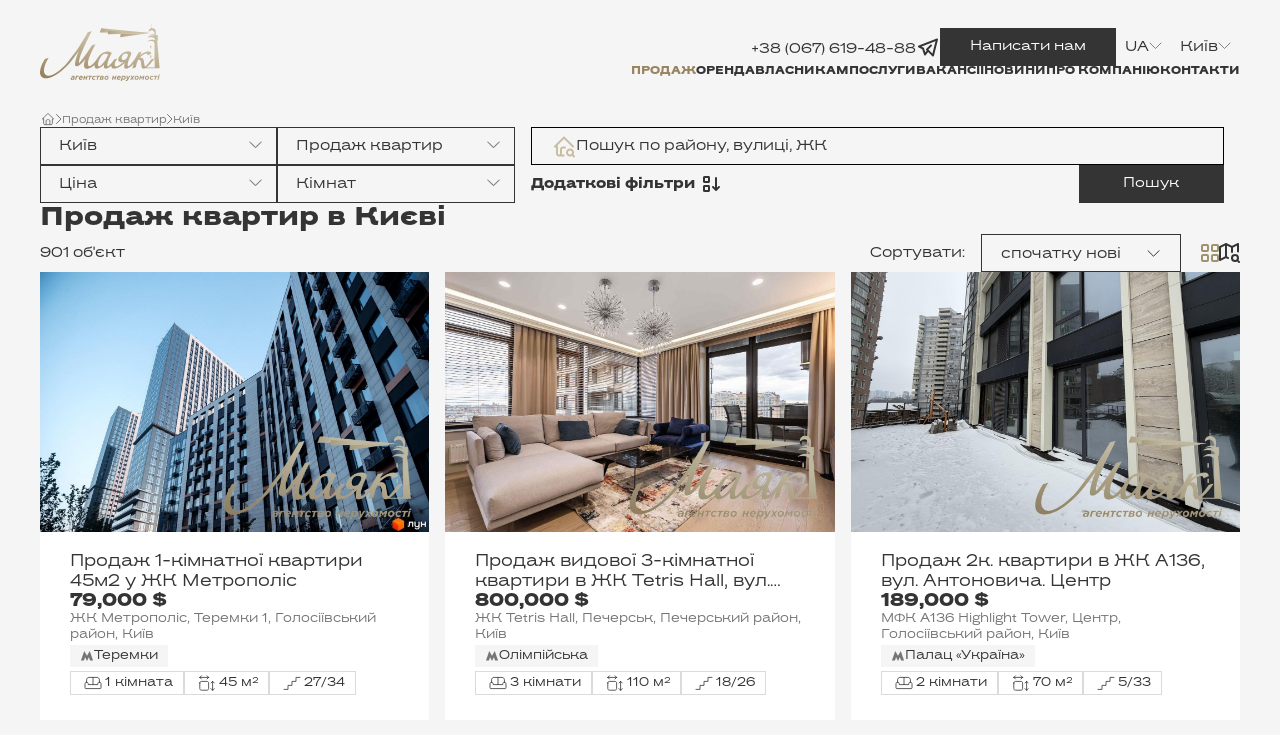

--- FILE ---
content_type: text/html; charset=utf-8
request_url: https://mayak.kiev.ua/catalog/kyiv/flats-sale
body_size: 97037
content:
<!DOCTYPE html><html lang="uk"><head><meta charSet="utf-8"/><meta name="viewport" content="width=device-width, initial-scale=1, maximum-scale=1"/><link rel="stylesheet" href="/_next/static/css/f1c5c34a9800f9ad.css" data-precedence="next"/><link rel="stylesheet" href="/_next/static/css/e6d38402f2b39c80.css" data-precedence="next"/><link rel="stylesheet" href="/_next/static/css/fc1c9daac70c093b.css" data-precedence="next"/><link rel="stylesheet" href="/_next/static/css/ae2ce26193afe365.css" data-precedence="next"/><link rel="stylesheet" href="/_next/static/css/fc02be126fd88bec.css" data-precedence="next"/><link rel="preload" as="script" fetchPriority="low" href="/_next/static/chunks/webpack-8880297c3670d80b.js"/><script src="/_next/static/chunks/fd9d1056-5ae8ef75bc38ca33.js" async=""></script><script src="/_next/static/chunks/2117-49b4977178d227ec.js" async=""></script><script src="/_next/static/chunks/main-app-e49c971eace10258.js" async=""></script><script src="/_next/static/chunks/app/not-found-b28d45c49c38f72d.js" async=""></script><script src="/_next/static/chunks/6995901b-4e5396e2e49b20b0.js" async=""></script><script src="/_next/static/chunks/7798-5c2c9c827583f158.js" async=""></script><script src="/_next/static/chunks/8716-59b6e49708e58506.js" async=""></script><script src="/_next/static/chunks/5108-0a23a807beab15cf.js" async=""></script><script src="/_next/static/chunks/4691-5140fdba72e8dbe8.js" async=""></script><script src="/_next/static/chunks/1668-7e2ae938a1183943.js" async=""></script><script src="/_next/static/chunks/5218-b91867c89732f1cc.js" async=""></script><script src="/_next/static/chunks/6526-81223b69d54c116e.js" async=""></script><script src="/_next/static/chunks/1068-54feff61f4eac705.js" async=""></script><script src="/_next/static/chunks/7580-c8e29920e9387fce.js" async=""></script><script src="/_next/static/chunks/5781-b312768b707cad4d.js" async=""></script><script src="/_next/static/chunks/app/%5Blocale%5D/layout-d828e2fb92ef4221.js" async=""></script><script src="/_next/static/chunks/5294-c0087fa695745442.js" async=""></script><script src="/_next/static/chunks/7600-f3f703aacc44be99.js" async=""></script><script src="/_next/static/chunks/app/%5Blocale%5D/(main)/layout-9b97030ca5479bbd.js" async=""></script><script src="/_next/static/chunks/d0deef33-7ae5944706a0e87c.js" async=""></script><script src="/_next/static/chunks/3340-92c5ce580d4d2fb7.js" async=""></script><script src="/_next/static/chunks/6888-ac3428cb0e9c3a02.js" async=""></script><script src="/_next/static/chunks/4826-7154156da97eef0e.js" async=""></script><script src="/_next/static/chunks/9504-a4c7c500bbb38d03.js" async=""></script><script src="/_next/static/chunks/304-cdaf870e17b63fc1.js" async=""></script><script src="/_next/static/chunks/5224-91f1c8d8cd172235.js" async=""></script><script src="/_next/static/chunks/3684-8d9ce97ce6aa0d90.js" async=""></script><script src="/_next/static/chunks/app/%5Blocale%5D/(main)/catalog/%5B%5B...slug%5D%5D/page-98412db1d05d068e.js" async=""></script><script src="/_next/static/chunks/app/%5Blocale%5D/not-found-eb9312fdf3062ad4.js" async=""></script><link rel="preload" href="https://www.googletagmanager.com/gtm.js?id=GTM-MZ3JLJV" as="script"/><title>Купити квартиру в Києві на вторинному ринку - Агентство нерухомості Маяк</title><meta name="description" content="【Продаж квартир в Києві на вторинному ринку】Каталог об&#x27;єктів на сайті АН Маяк ✅ Безліч пропозицій ✅ Актуальні ціни та фото ✅ Повний супровід угоди"/><link rel="canonical" href="https://mayak.kiev.ua/catalog/kyiv/flats-sale"/><link rel="alternate" hrefLang="uk" href="https://mayak.kiev.ua/catalog/kyiv/flats-sale"/><link rel="alternate" hrefLang="en" href="https://mayak.kiev.ua/en/catalog/kyiv/flats-sale"/><link rel="alternate" hrefLang="ru" href="https://mayak.kiev.ua/ru/catalog/kyiv/flats-sale"/><meta name="google-site-verification" content="EsF1E5mWUNzA3M9StuWpqlYiGKxSoavWxJfMxCX2E0s"/><meta name="facebook-domain-verification" content="mrgxrymq514oxh50gwrld1mwgmk529"/><meta property="og:title" content="Купити квартиру в Києві на вторинному ринку - Агентство нерухомості Маяк"/><meta property="og:description" content="【Продаж квартир в Києві на вторинному ринку】Каталог об&#x27;єктів на сайті АН Маяк ✅ Безліч пропозицій ✅ Актуальні ціни та фото ✅ Повний супровід угоди"/><meta property="og:url" content="https://mayak.kiev.ua/catalog/kyiv/flats-sale"/><meta property="og:site_name" content="Маяк — Агентство нерухомості в Києві"/><meta property="og:image" content="https://mayak.kiev.ua/images/mayak_logo.png"/><meta property="og:image:secure_url" content="https://mayak.kiev.ua/images/mayak_logo.png"/><meta property="og:image:width" content="200"/><meta property="og:image:height" content="200"/><meta property="og:image:alt" content="Купити квартиру в Києві на вторинному ринку - Агентство нерухомості Маяк"/><meta property="og:type" content="website"/><meta name="twitter:card" content="summary_large_image"/><meta name="twitter:title" content="Купити квартиру в Києві на вторинному ринку - Агентство нерухомості Маяк"/><meta name="twitter:description" content="【Продаж квартир в Києві на вторинному ринку】Каталог об&#x27;єктів на сайті АН Маяк ✅ Безліч пропозицій ✅ Актуальні ціни та фото ✅ Повний супровід угоди"/><meta name="twitter:image" content="https://mayak.kiev.ua/images/mayak_logo.png"/><meta name="twitter:image:secure_url" content="https://mayak.kiev.ua/images/mayak_logo.png"/><meta name="twitter:image:width" content="200"/><meta name="twitter:image:height" content="200"/><meta name="twitter:image:alt" content="Купити квартиру в Києві на вторинному ринку - Агентство нерухомості Маяк"/><script src="/_next/static/chunks/polyfills-42372ed130431b0a.js" noModule=""></script><style data-emotion="mui-global 1prfaxn">@-webkit-keyframes mui-auto-fill{from{display:block;}}@keyframes mui-auto-fill{from{display:block;}}@-webkit-keyframes mui-auto-fill-cancel{from{display:block;}}@keyframes mui-auto-fill-cancel{from{display:block;}}</style><style data-emotion="mui 5qfe2j mfslm7 14yoxd 1mzcovm qwt1kl 1ye6pip 71bdad 1mzerio 16dvdf4 1juu494 1yj8h0q 16ha0wx 1uiusqv 1klpoq2 a6f1j7 19qbwqa 1tn0d4a k8hbav 1j18ww2 16tm30 8atqhb 162skmj rw0q04 utyww8 10xdk7p s1bwgi 1jlc231 1xdhyk6 51eq8m ktzpn fykpgl 102oi92 t1sfua ujgztk">.mui-5qfe2j{text-align:center;-webkit-flex:0 0 auto;-ms-flex:0 0 auto;flex:0 0 auto;font-size:1.5rem;padding:8px;border-radius:50%;color:rgba(0, 0, 0, 0.54);-webkit-transition:background-color 150ms cubic-bezier(0.4, 0, 0.2, 1) 0ms;transition:background-color 150ms cubic-bezier(0.4, 0, 0.2, 1) 0ms;--IconButton-hoverBg:rgba(0, 0, 0, 0.04);}.mui-5qfe2j:hover{background-color:var(--IconButton-hoverBg);}@media (hover: none){.mui-5qfe2j:hover{background-color:transparent;}}.mui-5qfe2j.Mui-disabled{background-color:transparent;color:rgba(0, 0, 0, 0.26);}.mui-5qfe2j.MuiIconButton-loading{color:transparent;}.mui-mfslm7{display:-webkit-inline-box;display:-webkit-inline-flex;display:-ms-inline-flexbox;display:inline-flex;-webkit-align-items:center;-webkit-box-align:center;-ms-flex-align:center;align-items:center;-webkit-box-pack:center;-ms-flex-pack:center;-webkit-justify-content:center;justify-content:center;position:relative;box-sizing:border-box;-webkit-tap-highlight-color:transparent;background-color:transparent;outline:0;border:0;margin:0;border-radius:0;padding:0;cursor:pointer;-webkit-user-select:none;-moz-user-select:none;-ms-user-select:none;user-select:none;vertical-align:middle;-moz-appearance:none;-webkit-appearance:none;-webkit-text-decoration:none;text-decoration:none;color:inherit;text-align:center;-webkit-flex:0 0 auto;-ms-flex:0 0 auto;flex:0 0 auto;font-size:1.5rem;padding:8px;border-radius:50%;color:rgba(0, 0, 0, 0.54);-webkit-transition:background-color 150ms cubic-bezier(0.4, 0, 0.2, 1) 0ms;transition:background-color 150ms cubic-bezier(0.4, 0, 0.2, 1) 0ms;--IconButton-hoverBg:rgba(0, 0, 0, 0.04);}.mui-mfslm7::-moz-focus-inner{border-style:none;}.mui-mfslm7.Mui-disabled{pointer-events:none;cursor:default;}@media print{.mui-mfslm7{-webkit-print-color-adjust:exact;color-adjust:exact;}}.mui-mfslm7:hover{background-color:var(--IconButton-hoverBg);}@media (hover: none){.mui-mfslm7:hover{background-color:transparent;}}.mui-mfslm7.Mui-disabled{background-color:transparent;color:rgba(0, 0, 0, 0.26);}.mui-mfslm7.MuiIconButton-loading{color:transparent;}.mui-14yoxd{z-index:1200;}.mui-1mzcovm{--Grid-columns:12;--Grid-columnSpacing:20px;--Grid-rowSpacing:20px;-webkit-flex-direction:row;-ms-flex-direction:row;flex-direction:row;min-width:0;box-sizing:border-box;display:-webkit-box;display:-webkit-flex;display:-ms-flexbox;display:flex;-webkit-box-flex-wrap:wrap;-webkit-flex-wrap:wrap;-ms-flex-wrap:wrap;flex-wrap:wrap;gap:var(--Grid-rowSpacing) var(--Grid-columnSpacing);}.mui-1mzcovm >*{--Grid-parent-columns:12;}.mui-1mzcovm >*{--Grid-parent-columnSpacing:20px;}@media (min-width:650px){.mui-1mzcovm{--Grid-columnSpacing:28px;}.mui-1mzcovm >*{--Grid-parent-columnSpacing:28px;}}.mui-1mzcovm >*{--Grid-parent-rowSpacing:20px;}.mui-qwt1kl{-webkit-box-flex:0;-webkit-flex-grow:0;-ms-flex-positive:0;flex-grow:0;-webkit-flex-basis:auto;-ms-flex-preferred-size:auto;flex-basis:auto;width:calc(100% * 12 / var(--Grid-parent-columns) - (var(--Grid-parent-columns) - 12) * (var(--Grid-parent-columnSpacing) / var(--Grid-parent-columns)));min-width:0;box-sizing:border-box;}@media (min-width:650px){.mui-qwt1kl{-webkit-box-flex:0;-webkit-flex-grow:0;-ms-flex-positive:0;flex-grow:0;-webkit-flex-basis:auto;-ms-flex-preferred-size:auto;flex-basis:auto;width:calc(100% * 12 / var(--Grid-parent-columns) - (var(--Grid-parent-columns) - 12) * (var(--Grid-parent-columnSpacing) / var(--Grid-parent-columns)));}}@media (min-width:900px){.mui-qwt1kl{-webkit-box-flex:0;-webkit-flex-grow:0;-ms-flex-positive:0;flex-grow:0;-webkit-flex-basis:auto;-ms-flex-preferred-size:auto;flex-basis:auto;width:calc(100% * 2.5 / var(--Grid-parent-columns) - (var(--Grid-parent-columns) - 2.5) * (var(--Grid-parent-columnSpacing) / var(--Grid-parent-columns)));}}.mui-1ye6pip{-webkit-box-flex:0;-webkit-flex-grow:0;-ms-flex-positive:0;flex-grow:0;-webkit-flex-basis:auto;-ms-flex-preferred-size:auto;flex-basis:auto;width:calc(100% * 12 / var(--Grid-parent-columns) - (var(--Grid-parent-columns) - 12) * (var(--Grid-parent-columnSpacing) / var(--Grid-parent-columns)));min-width:0;box-sizing:border-box;}@media (min-width:900px){.mui-1ye6pip{-webkit-box-flex:0;-webkit-flex-grow:0;-ms-flex-positive:0;flex-grow:0;-webkit-flex-basis:auto;-ms-flex-preferred-size:auto;flex-basis:auto;width:calc(100% * 3 / var(--Grid-parent-columns) - (var(--Grid-parent-columns) - 3) * (var(--Grid-parent-columnSpacing) / var(--Grid-parent-columns)));}}.mui-71bdad{-webkit-box-flex:0;-webkit-flex-grow:0;-ms-flex-positive:0;flex-grow:0;-webkit-flex-basis:auto;-ms-flex-preferred-size:auto;flex-basis:auto;width:calc(100% * 12 / var(--Grid-parent-columns) - (var(--Grid-parent-columns) - 12) * (var(--Grid-parent-columnSpacing) / var(--Grid-parent-columns)));min-width:0;box-sizing:border-box;}@media (min-width:900px){.mui-71bdad{-webkit-box-flex:0;-webkit-flex-grow:0;-ms-flex-positive:0;flex-grow:0;-webkit-flex-basis:auto;-ms-flex-preferred-size:auto;flex-basis:auto;width:calc(100% * 3.5 / var(--Grid-parent-columns) - (var(--Grid-parent-columns) - 3.5) * (var(--Grid-parent-columnSpacing) / var(--Grid-parent-columns)));}}.mui-1mzerio{display:-webkit-box;display:-webkit-flex;display:-ms-flexbox;display:flex;-webkit-flex-direction:row;-ms-flex-direction:row;flex-direction:row;}.mui-1mzerio>:not(style):not(style){margin:0;}.mui-1mzerio>:not(style)~:not(style){margin-left:8px;}.mui-16dvdf4{font-size:14px;line-height:1.4375em;font-family:RockStar,sans-serif;font-weight:400;color:rgba(0, 0, 0, 0.87);box-sizing:border-box;position:relative;cursor:text;display:-webkit-inline-box;display:-webkit-inline-flex;display:-ms-inline-flexbox;display:inline-flex;-webkit-align-items:center;-webkit-box-align:center;-ms-flex-align:center;align-items:center;width:100%;position:relative;}.mui-16dvdf4.Mui-disabled{color:rgba(0, 0, 0, 0.38);cursor:default;}.mui-1juu494{font:inherit;letter-spacing:inherit;color:currentColor;padding:4px 0 5px;border:0;box-sizing:content-box;background:none;height:1.4375em;margin:0;-webkit-tap-highlight-color:transparent;display:block;min-width:0;width:100%;-webkit-animation-name:mui-auto-fill-cancel;animation-name:mui-auto-fill-cancel;-webkit-animation-duration:10ms;animation-duration:10ms;}.mui-1juu494::-webkit-input-placeholder{color:currentColor;opacity:0.42;-webkit-transition:opacity 200ms cubic-bezier(0.4, 0, 0.2, 1) 0ms;transition:opacity 200ms cubic-bezier(0.4, 0, 0.2, 1) 0ms;}.mui-1juu494::-moz-placeholder{color:currentColor;opacity:0.42;-webkit-transition:opacity 200ms cubic-bezier(0.4, 0, 0.2, 1) 0ms;transition:opacity 200ms cubic-bezier(0.4, 0, 0.2, 1) 0ms;}.mui-1juu494::-ms-input-placeholder{color:currentColor;opacity:0.42;-webkit-transition:opacity 200ms cubic-bezier(0.4, 0, 0.2, 1) 0ms;transition:opacity 200ms cubic-bezier(0.4, 0, 0.2, 1) 0ms;}.mui-1juu494:focus{outline:0;}.mui-1juu494:invalid{box-shadow:none;}.mui-1juu494::-webkit-search-decoration{-webkit-appearance:none;}label[data-shrink=false]+.MuiInputBase-formControl .mui-1juu494::-webkit-input-placeholder{opacity:0!important;}label[data-shrink=false]+.MuiInputBase-formControl .mui-1juu494::-moz-placeholder{opacity:0!important;}label[data-shrink=false]+.MuiInputBase-formControl .mui-1juu494::-ms-input-placeholder{opacity:0!important;}label[data-shrink=false]+.MuiInputBase-formControl .mui-1juu494:focus::-webkit-input-placeholder{opacity:0.42;}label[data-shrink=false]+.MuiInputBase-formControl .mui-1juu494:focus::-moz-placeholder{opacity:0.42;}label[data-shrink=false]+.MuiInputBase-formControl .mui-1juu494:focus::-ms-input-placeholder{opacity:0.42;}.mui-1juu494.Mui-disabled{opacity:1;-webkit-text-fill-color:rgba(0, 0, 0, 0.38);}.mui-1juu494:-webkit-autofill{-webkit-animation-duration:5000s;animation-duration:5000s;-webkit-animation-name:mui-auto-fill;animation-name:mui-auto-fill;}.mui-1yj8h0q{width:-webkit-fit-content;width:-moz-fit-content;width:fit-content;border-radius:0;}.mui-1yj8h0q svg{margin:1px 0 0 0px;-webkit-filter:brightness(0) saturate(100%);filter:brightness(0) saturate(100%);}.mui-1yj8h0q:hover svg{-webkit-filter:brightness(0) saturate(100%) invert(95%) sepia(10%) saturate(806%) hue-rotate(339deg) brightness(83%) contrast(85%);filter:brightness(0) saturate(100%) invert(95%) sepia(10%) saturate(806%) hue-rotate(339deg) brightness(83%) contrast(85%);}.mui-16ha0wx{text-align:center;-webkit-flex:0 0 auto;-ms-flex:0 0 auto;flex:0 0 auto;font-size:1.5rem;padding:8px;border-radius:50%;color:rgba(0, 0, 0, 0.54);-webkit-transition:background-color 150ms cubic-bezier(0.4, 0, 0.2, 1) 0ms;transition:background-color 150ms cubic-bezier(0.4, 0, 0.2, 1) 0ms;width:-webkit-fit-content;width:-moz-fit-content;width:fit-content;border-radius:0;}.mui-16ha0wx.Mui-disabled{background-color:transparent;color:rgba(0, 0, 0, 0.26);}.mui-16ha0wx.MuiIconButton-loading{color:transparent;}.mui-16ha0wx svg{margin:1px 0 0 0px;-webkit-filter:brightness(0) saturate(100%);filter:brightness(0) saturate(100%);}.mui-16ha0wx:hover svg{-webkit-filter:brightness(0) saturate(100%) invert(95%) sepia(10%) saturate(806%) hue-rotate(339deg) brightness(83%) contrast(85%);filter:brightness(0) saturate(100%) invert(95%) sepia(10%) saturate(806%) hue-rotate(339deg) brightness(83%) contrast(85%);}.mui-1uiusqv{display:-webkit-inline-box;display:-webkit-inline-flex;display:-ms-inline-flexbox;display:inline-flex;-webkit-align-items:center;-webkit-box-align:center;-ms-flex-align:center;align-items:center;-webkit-box-pack:center;-ms-flex-pack:center;-webkit-justify-content:center;justify-content:center;position:relative;box-sizing:border-box;-webkit-tap-highlight-color:transparent;background-color:transparent;outline:0;border:0;margin:0;border-radius:0;padding:0;cursor:pointer;-webkit-user-select:none;-moz-user-select:none;-ms-user-select:none;user-select:none;vertical-align:middle;-moz-appearance:none;-webkit-appearance:none;-webkit-text-decoration:none;text-decoration:none;color:inherit;text-align:center;-webkit-flex:0 0 auto;-ms-flex:0 0 auto;flex:0 0 auto;font-size:1.5rem;padding:8px;border-radius:50%;color:rgba(0, 0, 0, 0.54);-webkit-transition:background-color 150ms cubic-bezier(0.4, 0, 0.2, 1) 0ms;transition:background-color 150ms cubic-bezier(0.4, 0, 0.2, 1) 0ms;width:-webkit-fit-content;width:-moz-fit-content;width:fit-content;border-radius:0;}.mui-1uiusqv::-moz-focus-inner{border-style:none;}.mui-1uiusqv.Mui-disabled{pointer-events:none;cursor:default;}@media print{.mui-1uiusqv{-webkit-print-color-adjust:exact;color-adjust:exact;}}.mui-1uiusqv.Mui-disabled{background-color:transparent;color:rgba(0, 0, 0, 0.26);}.mui-1uiusqv.MuiIconButton-loading{color:transparent;}.mui-1uiusqv svg{margin:1px 0 0 0px;-webkit-filter:brightness(0) saturate(100%);filter:brightness(0) saturate(100%);}.mui-1uiusqv:hover svg{-webkit-filter:brightness(0) saturate(100%) invert(95%) sepia(10%) saturate(806%) hue-rotate(339deg) brightness(83%) contrast(85%);filter:brightness(0) saturate(100%) invert(95%) sepia(10%) saturate(806%) hue-rotate(339deg) brightness(83%) contrast(85%);}.mui-1klpoq2{--Grid-columns:12;--Grid-columnSpacing:16px;--Grid-rowSpacing:16px;-webkit-flex-direction:row;-ms-flex-direction:row;flex-direction:row;min-width:0;box-sizing:border-box;display:-webkit-box;display:-webkit-flex;display:-ms-flexbox;display:flex;-webkit-box-flex-wrap:wrap;-webkit-flex-wrap:wrap;-ms-flex-wrap:wrap;flex-wrap:wrap;gap:var(--Grid-rowSpacing) var(--Grid-columnSpacing);}.mui-1klpoq2 >*{--Grid-parent-columns:12;}.mui-1klpoq2 >*{--Grid-parent-columnSpacing:16px;}.mui-1klpoq2 >*{--Grid-parent-rowSpacing:16px;}.mui-a6f1j7{min-width:0;box-sizing:border-box;}@media (min-width:650px){.mui-a6f1j7{-webkit-box-flex:0;-webkit-flex-grow:0;-ms-flex-positive:0;flex-grow:0;-webkit-flex-basis:auto;-ms-flex-preferred-size:auto;flex-basis:auto;width:calc(100% * 12 / var(--Grid-parent-columns) - (var(--Grid-parent-columns) - 12) * (var(--Grid-parent-columnSpacing) / var(--Grid-parent-columns)));}}@media (min-width:900px){.mui-a6f1j7{-webkit-box-flex:0;-webkit-flex-grow:0;-ms-flex-positive:0;flex-grow:0;-webkit-flex-basis:auto;-ms-flex-preferred-size:auto;flex-basis:auto;width:calc(100% * 5 / var(--Grid-parent-columns) - (var(--Grid-parent-columns) - 5) * (var(--Grid-parent-columnSpacing) / var(--Grid-parent-columns)));}}.mui-19qbwqa{-webkit-box-flex:0;-webkit-flex-grow:0;-ms-flex-positive:0;flex-grow:0;-webkit-flex-basis:auto;-ms-flex-preferred-size:auto;flex-basis:auto;width:calc(100% * 12 / var(--Grid-parent-columns) - (var(--Grid-parent-columns) - 12) * (var(--Grid-parent-columnSpacing) / var(--Grid-parent-columns)));min-width:0;box-sizing:border-box;}@media (min-width:650px){.mui-19qbwqa{-webkit-box-flex:0;-webkit-flex-grow:0;-ms-flex-positive:0;flex-grow:0;-webkit-flex-basis:auto;-ms-flex-preferred-size:auto;flex-basis:auto;width:calc(100% * 6 / var(--Grid-parent-columns) - (var(--Grid-parent-columns) - 6) * (var(--Grid-parent-columnSpacing) / var(--Grid-parent-columns)));}}.mui-1tn0d4a{-webkit-box-flex:0;-webkit-flex-grow:0;-ms-flex-positive:0;flex-grow:0;-webkit-flex-basis:auto;-ms-flex-preferred-size:auto;flex-basis:auto;width:calc(100% * 12 / var(--Grid-parent-columns) - (var(--Grid-parent-columns) - 12) * (var(--Grid-parent-columnSpacing) / var(--Grid-parent-columns)));min-width:0;box-sizing:border-box;}@media (min-width:900px){.mui-1tn0d4a{-webkit-box-flex:0;-webkit-flex-grow:0;-ms-flex-positive:0;flex-grow:0;-webkit-flex-basis:auto;-ms-flex-preferred-size:auto;flex-basis:auto;width:calc(100% * 7 / var(--Grid-parent-columns) - (var(--Grid-parent-columns) - 7) * (var(--Grid-parent-columnSpacing) / var(--Grid-parent-columns)));}}.mui-k8hbav{display:-webkit-box;display:-webkit-flex;display:-ms-flexbox;display:flex;-webkit-flex-direction:row;-ms-flex-direction:row;flex-direction:row;-webkit-align-self:initial;-ms-flex-item-align:initial;align-self:initial;}.mui-k8hbav>:not(style):not(style){margin:0;}.mui-k8hbav>:not(style)~:not(style){margin-left:24px;}.mui-1j18ww2{display:-webkit-box;display:-webkit-flex;display:-ms-flexbox;display:flex;-webkit-flex-direction:row;-ms-flex-direction:row;flex-direction:row;-webkit-box-pack:justify;-webkit-justify-content:space-between;justify-content:space-between;-webkit-align-items:center;-webkit-box-align:center;-ms-flex-align:center;align-items:center;}@media (min-width:650px){.mui-1j18ww2{-webkit-align-self:end;-ms-flex-item-align:end;align-self:end;}}@media (min-width:1200px){.mui-1j18ww2{-webkit-align-self:flex-start;-ms-flex-item-align:flex-start;align-self:flex-start;}}.mui-16tm30{display:-webkit-box;display:-webkit-flex;display:-ms-flexbox;display:flex;-webkit-flex-direction:row;-ms-flex-direction:row;flex-direction:row;-webkit-align-items:center;-webkit-box-align:center;-ms-flex-align:center;align-items:center;width:100%;-webkit-box-pack:justify;-webkit-justify-content:space-between;justify-content:space-between;}.mui-16tm30>:not(style):not(style){margin:0;}.mui-16tm30>:not(style)~:not(style){margin-left:16px;}.mui-8atqhb{width:100%;}.mui-162skmj{font-family:RockStar,sans-serif;font-weight:500;font-size:0.875rem;line-height:1.75;text-transform:uppercase;min-width:64px;padding:6px 16px;border:0;border-radius:4px;-webkit-transition:background-color 250ms cubic-bezier(0.4, 0, 0.2, 1) 0ms,box-shadow 250ms cubic-bezier(0.4, 0, 0.2, 1) 0ms,border-color 250ms cubic-bezier(0.4, 0, 0.2, 1) 0ms,color 250ms cubic-bezier(0.4, 0, 0.2, 1) 0ms;transition:background-color 250ms cubic-bezier(0.4, 0, 0.2, 1) 0ms,box-shadow 250ms cubic-bezier(0.4, 0, 0.2, 1) 0ms,border-color 250ms cubic-bezier(0.4, 0, 0.2, 1) 0ms,color 250ms cubic-bezier(0.4, 0, 0.2, 1) 0ms;padding:6px 8px;color:var(--variant-textColor);background-color:var(--variant-textBg);--variant-textColor:#1976d2;--variant-outlinedColor:#1976d2;--variant-outlinedBorder:rgba(25, 118, 210, 0.5);--variant-containedColor:#fff;--variant-containedBg:#1976d2;width:100%;-webkit-transition:background-color 250ms cubic-bezier(0.4, 0, 0.2, 1) 0ms,box-shadow 250ms cubic-bezier(0.4, 0, 0.2, 1) 0ms,border-color 250ms cubic-bezier(0.4, 0, 0.2, 1) 0ms;transition:background-color 250ms cubic-bezier(0.4, 0, 0.2, 1) 0ms,box-shadow 250ms cubic-bezier(0.4, 0, 0.2, 1) 0ms,border-color 250ms cubic-bezier(0.4, 0, 0.2, 1) 0ms;height:38px;padding:0 20px 0 19px;}.mui-162skmj:hover{-webkit-text-decoration:none;text-decoration:none;}.mui-162skmj.Mui-disabled{color:rgba(0, 0, 0, 0.26);}@media (hover: hover){.mui-162skmj:hover{--variant-containedBg:#1565c0;--variant-textBg:rgba(25, 118, 210, 0.04);--variant-outlinedBorder:#1976d2;--variant-outlinedBg:rgba(25, 118, 210, 0.04);}}.mui-162skmj.MuiButton-loading{color:transparent;}.mui-rw0q04{display:-webkit-inline-box;display:-webkit-inline-flex;display:-ms-inline-flexbox;display:inline-flex;-webkit-align-items:center;-webkit-box-align:center;-ms-flex-align:center;align-items:center;-webkit-box-pack:center;-ms-flex-pack:center;-webkit-justify-content:center;justify-content:center;position:relative;box-sizing:border-box;-webkit-tap-highlight-color:transparent;background-color:transparent;outline:0;border:0;margin:0;border-radius:0;padding:0;cursor:pointer;-webkit-user-select:none;-moz-user-select:none;-ms-user-select:none;user-select:none;vertical-align:middle;-moz-appearance:none;-webkit-appearance:none;-webkit-text-decoration:none;text-decoration:none;color:inherit;font-family:RockStar,sans-serif;font-weight:500;font-size:0.875rem;line-height:1.75;text-transform:uppercase;min-width:64px;padding:6px 16px;border:0;border-radius:4px;-webkit-transition:background-color 250ms cubic-bezier(0.4, 0, 0.2, 1) 0ms,box-shadow 250ms cubic-bezier(0.4, 0, 0.2, 1) 0ms,border-color 250ms cubic-bezier(0.4, 0, 0.2, 1) 0ms,color 250ms cubic-bezier(0.4, 0, 0.2, 1) 0ms;transition:background-color 250ms cubic-bezier(0.4, 0, 0.2, 1) 0ms,box-shadow 250ms cubic-bezier(0.4, 0, 0.2, 1) 0ms,border-color 250ms cubic-bezier(0.4, 0, 0.2, 1) 0ms,color 250ms cubic-bezier(0.4, 0, 0.2, 1) 0ms;padding:6px 8px;color:var(--variant-textColor);background-color:var(--variant-textBg);--variant-textColor:#1976d2;--variant-outlinedColor:#1976d2;--variant-outlinedBorder:rgba(25, 118, 210, 0.5);--variant-containedColor:#fff;--variant-containedBg:#1976d2;width:100%;-webkit-transition:background-color 250ms cubic-bezier(0.4, 0, 0.2, 1) 0ms,box-shadow 250ms cubic-bezier(0.4, 0, 0.2, 1) 0ms,border-color 250ms cubic-bezier(0.4, 0, 0.2, 1) 0ms;transition:background-color 250ms cubic-bezier(0.4, 0, 0.2, 1) 0ms,box-shadow 250ms cubic-bezier(0.4, 0, 0.2, 1) 0ms,border-color 250ms cubic-bezier(0.4, 0, 0.2, 1) 0ms;height:38px;padding:0 20px 0 19px;}.mui-rw0q04::-moz-focus-inner{border-style:none;}.mui-rw0q04.Mui-disabled{pointer-events:none;cursor:default;}@media print{.mui-rw0q04{-webkit-print-color-adjust:exact;color-adjust:exact;}}.mui-rw0q04:hover{-webkit-text-decoration:none;text-decoration:none;}.mui-rw0q04.Mui-disabled{color:rgba(0, 0, 0, 0.26);}@media (hover: hover){.mui-rw0q04:hover{--variant-containedBg:#1565c0;--variant-textBg:rgba(25, 118, 210, 0.04);--variant-outlinedBorder:#1976d2;--variant-outlinedBg:rgba(25, 118, 210, 0.04);}}.mui-rw0q04.MuiButton-loading{color:transparent;}.mui-utyww8{display:-webkit-inline-box;display:-webkit-inline-flex;display:-ms-inline-flexbox;display:inline-flex;border-radius:4px;}.mui-utyww8 .MuiToggleButtonGroup-grouped.Mui-selected+.MuiToggleButtonGroup-grouped.Mui-selected{border-left:0;margin-left:0;}.mui-utyww8 .MuiToggleButtonGroup-firstButton,.mui-utyww8 .MuiToggleButtonGroup-middleButton{border-top-right-radius:0;border-bottom-right-radius:0;}.mui-utyww8 .MuiToggleButtonGroup-lastButton,.mui-utyww8 .MuiToggleButtonGroup-middleButton{margin-left:-1px;border-left:1px solid transparent;border-top-left-radius:0;border-bottom-left-radius:0;}.mui-utyww8 .MuiToggleButtonGroup-lastButton.Mui-disabled,.mui-utyww8 .MuiToggleButtonGroup-middleButton.Mui-disabled{border-left:1px solid transparent;}.mui-10xdk7p.Mui-selected,.mui-10xdk7p.Mui-selected:hover{background-color:inherit!important;}.mui-s1bwgi{font-family:RockStar,sans-serif;font-weight:500;font-size:0.875rem;line-height:1.75;text-transform:uppercase;border-radius:4px;padding:11px;border:1px solid rgba(0, 0, 0, 0.12);color:rgba(0, 0, 0, 0.54);}.mui-s1bwgi.Mui-disabled{color:rgba(0, 0, 0, 0.26);border:1px solid rgba(0, 0, 0, 0.12);}.mui-s1bwgi:hover{-webkit-text-decoration:none;text-decoration:none;background-color:rgba(0, 0, 0, 0.04);}@media (hover: none){.mui-s1bwgi:hover{background-color:transparent;}}.mui-s1bwgi.Mui-selected{color:rgba(0, 0, 0, 0.87);background-color:rgba(0, 0, 0, 0.08);}.mui-s1bwgi.Mui-selected:hover{background-color:rgba(0, 0, 0, 0.12);}@media (hover: none){.mui-s1bwgi.Mui-selected:hover{background-color:rgba(0, 0, 0, 0.08);}}.mui-s1bwgi.Mui-selected,.mui-s1bwgi.Mui-selected:hover{background-color:inherit!important;}.mui-1jlc231{display:-webkit-inline-box;display:-webkit-inline-flex;display:-ms-inline-flexbox;display:inline-flex;-webkit-align-items:center;-webkit-box-align:center;-ms-flex-align:center;align-items:center;-webkit-box-pack:center;-ms-flex-pack:center;-webkit-justify-content:center;justify-content:center;position:relative;box-sizing:border-box;-webkit-tap-highlight-color:transparent;background-color:transparent;outline:0;border:0;margin:0;border-radius:0;padding:0;cursor:pointer;-webkit-user-select:none;-moz-user-select:none;-ms-user-select:none;user-select:none;vertical-align:middle;-moz-appearance:none;-webkit-appearance:none;-webkit-text-decoration:none;text-decoration:none;color:inherit;font-family:RockStar,sans-serif;font-weight:500;font-size:0.875rem;line-height:1.75;text-transform:uppercase;border-radius:4px;padding:11px;border:1px solid rgba(0, 0, 0, 0.12);color:rgba(0, 0, 0, 0.54);}.mui-1jlc231::-moz-focus-inner{border-style:none;}.mui-1jlc231.Mui-disabled{pointer-events:none;cursor:default;}@media print{.mui-1jlc231{-webkit-print-color-adjust:exact;color-adjust:exact;}}.mui-1jlc231.Mui-disabled{color:rgba(0, 0, 0, 0.26);border:1px solid rgba(0, 0, 0, 0.12);}.mui-1jlc231:hover{-webkit-text-decoration:none;text-decoration:none;background-color:rgba(0, 0, 0, 0.04);}@media (hover: none){.mui-1jlc231:hover{background-color:transparent;}}.mui-1jlc231.Mui-selected{color:rgba(0, 0, 0, 0.87);background-color:rgba(0, 0, 0, 0.08);}.mui-1jlc231.Mui-selected:hover{background-color:rgba(0, 0, 0, 0.12);}@media (hover: none){.mui-1jlc231.Mui-selected:hover{background-color:rgba(0, 0, 0, 0.08);}}.mui-1jlc231.Mui-selected,.mui-1jlc231.Mui-selected:hover{background-color:inherit!important;}.mui-51eq8m{display:-webkit-box;display:-webkit-flex;display:-ms-flexbox;display:flex;-webkit-box-flex-wrap:wrap;-webkit-flex-wrap:wrap;-ms-flex-wrap:wrap;flex-wrap:wrap;-webkit-align-items:center;-webkit-box-align:center;-ms-flex-align:center;align-items:center;padding:0;margin:0;list-style:none;}.mui-ktzpn{font-size:16px;font-weight:800;width:60px;height:50px;}.mui-ktzpn span{display:none;}.mui-ktzpn.MuiPaginationItem-previousNext.Mui-disabled{opacity:1;-webkit-filter:brightness(0) saturate(100%) invert(77%) sepia(10%) saturate(583%) hue-rotate(4deg) brightness(98%) contrast(87%);filter:brightness(0) saturate(100%) invert(77%) sepia(10%) saturate(583%) hue-rotate(4deg) brightness(98%) contrast(87%);}.mui-ktzpn.MuiPaginationItem-ellipsis{height:unset;-webkit-filter:unset!important;filter:unset!important;}.mui-ktzpn.Mui-selected{background-color:unset;-webkit-filter:brightness(0) saturate(100%) invert(77%) sepia(10%) saturate(583%) hue-rotate(4deg) brightness(98%) contrast(87%);filter:brightness(0) saturate(100%) invert(77%) sepia(10%) saturate(583%) hue-rotate(4deg) brightness(98%) contrast(87%);}.mui-ktzpn:hover{background-color:transparent!important;-webkit-filter:brightness(0) saturate(100%) invert(77%) sepia(10%) saturate(583%) hue-rotate(4deg) brightness(98%) contrast(87%);filter:brightness(0) saturate(100%) invert(77%) sepia(10%) saturate(583%) hue-rotate(4deg) brightness(98%) contrast(87%);}@media (max-width:649.95px){.mui-ktzpn{width:35px;height:50px;}}.mui-fykpgl{font-family:RockStar,sans-serif;font-weight:400;font-size:0.875rem;line-height:1.43;border-radius:16px;text-align:center;box-sizing:border-box;min-width:32px;height:32px;padding:0 6px;margin:0 3px;color:rgba(0, 0, 0, 0.87);-webkit-transition:color 250ms cubic-bezier(0.4, 0, 0.2, 1) 0ms,background-color 250ms cubic-bezier(0.4, 0, 0.2, 1) 0ms;transition:color 250ms cubic-bezier(0.4, 0, 0.2, 1) 0ms,background-color 250ms cubic-bezier(0.4, 0, 0.2, 1) 0ms;min-width:26px;height:26px;border-radius:13px;margin:0 1px;padding:0 4px;font-size:16px;font-weight:800;width:60px;height:50px;}.mui-fykpgl.Mui-focusVisible{background-color:rgba(0, 0, 0, 0.12);}.mui-fykpgl.Mui-disabled{opacity:0.38;}.mui-fykpgl:hover{background-color:rgba(0, 0, 0, 0.04);}@media (hover: none){.mui-fykpgl:hover{background-color:transparent;}}.mui-fykpgl.Mui-selected{background-color:rgba(0, 0, 0, 0.08);}.mui-fykpgl.Mui-selected:hover{background-color:rgba(0, 0, 0, 0.12);}@media (hover: none){.mui-fykpgl.Mui-selected:hover{background-color:rgba(0, 0, 0, 0.08);}}.mui-fykpgl.Mui-selected.Mui-focusVisible{background-color:rgba(0, 0, 0, 0.2);}.mui-fykpgl.Mui-selected.Mui-disabled{opacity:1;color:rgba(0, 0, 0, 0.26);background-color:rgba(0, 0, 0, 0.08);}.mui-fykpgl.Mui-selected.Mui-disabled{color:rgba(0, 0, 0, 0.26);}.mui-fykpgl span{display:none;}.mui-fykpgl.MuiPaginationItem-previousNext.Mui-disabled{opacity:1;-webkit-filter:brightness(0) saturate(100%) invert(77%) sepia(10%) saturate(583%) hue-rotate(4deg) brightness(98%) contrast(87%);filter:brightness(0) saturate(100%) invert(77%) sepia(10%) saturate(583%) hue-rotate(4deg) brightness(98%) contrast(87%);}.mui-fykpgl.MuiPaginationItem-ellipsis{height:unset;-webkit-filter:unset!important;filter:unset!important;}.mui-fykpgl.Mui-selected{background-color:unset;-webkit-filter:brightness(0) saturate(100%) invert(77%) sepia(10%) saturate(583%) hue-rotate(4deg) brightness(98%) contrast(87%);filter:brightness(0) saturate(100%) invert(77%) sepia(10%) saturate(583%) hue-rotate(4deg) brightness(98%) contrast(87%);}.mui-fykpgl:hover{background-color:transparent!important;-webkit-filter:brightness(0) saturate(100%) invert(77%) sepia(10%) saturate(583%) hue-rotate(4deg) brightness(98%) contrast(87%);filter:brightness(0) saturate(100%) invert(77%) sepia(10%) saturate(583%) hue-rotate(4deg) brightness(98%) contrast(87%);}@media (max-width:649.95px){.mui-fykpgl{width:35px;height:50px;}}.mui-102oi92{display:-webkit-inline-box;display:-webkit-inline-flex;display:-ms-inline-flexbox;display:inline-flex;-webkit-align-items:center;-webkit-box-align:center;-ms-flex-align:center;align-items:center;-webkit-box-pack:center;-ms-flex-pack:center;-webkit-justify-content:center;justify-content:center;position:relative;box-sizing:border-box;-webkit-tap-highlight-color:transparent;background-color:transparent;outline:0;border:0;margin:0;border-radius:0;padding:0;cursor:pointer;-webkit-user-select:none;-moz-user-select:none;-ms-user-select:none;user-select:none;vertical-align:middle;-moz-appearance:none;-webkit-appearance:none;-webkit-text-decoration:none;text-decoration:none;color:inherit;font-family:RockStar,sans-serif;font-weight:400;font-size:0.875rem;line-height:1.43;border-radius:16px;text-align:center;box-sizing:border-box;min-width:32px;height:32px;padding:0 6px;margin:0 3px;color:rgba(0, 0, 0, 0.87);-webkit-transition:color 250ms cubic-bezier(0.4, 0, 0.2, 1) 0ms,background-color 250ms cubic-bezier(0.4, 0, 0.2, 1) 0ms;transition:color 250ms cubic-bezier(0.4, 0, 0.2, 1) 0ms,background-color 250ms cubic-bezier(0.4, 0, 0.2, 1) 0ms;min-width:26px;height:26px;border-radius:13px;margin:0 1px;padding:0 4px;font-size:16px;font-weight:800;width:60px;height:50px;}.mui-102oi92::-moz-focus-inner{border-style:none;}.mui-102oi92.Mui-disabled{pointer-events:none;cursor:default;}@media print{.mui-102oi92{-webkit-print-color-adjust:exact;color-adjust:exact;}}.mui-102oi92.Mui-focusVisible{background-color:rgba(0, 0, 0, 0.12);}.mui-102oi92.Mui-disabled{opacity:0.38;}.mui-102oi92:hover{background-color:rgba(0, 0, 0, 0.04);}@media (hover: none){.mui-102oi92:hover{background-color:transparent;}}.mui-102oi92.Mui-selected{background-color:rgba(0, 0, 0, 0.08);}.mui-102oi92.Mui-selected:hover{background-color:rgba(0, 0, 0, 0.12);}@media (hover: none){.mui-102oi92.Mui-selected:hover{background-color:rgba(0, 0, 0, 0.08);}}.mui-102oi92.Mui-selected.Mui-focusVisible{background-color:rgba(0, 0, 0, 0.2);}.mui-102oi92.Mui-selected.Mui-disabled{opacity:1;color:rgba(0, 0, 0, 0.26);background-color:rgba(0, 0, 0, 0.08);}.mui-102oi92.Mui-selected.Mui-disabled{color:rgba(0, 0, 0, 0.26);}.mui-102oi92 span{display:none;}.mui-102oi92.MuiPaginationItem-previousNext.Mui-disabled{opacity:1;-webkit-filter:brightness(0) saturate(100%) invert(77%) sepia(10%) saturate(583%) hue-rotate(4deg) brightness(98%) contrast(87%);filter:brightness(0) saturate(100%) invert(77%) sepia(10%) saturate(583%) hue-rotate(4deg) brightness(98%) contrast(87%);}.mui-102oi92.MuiPaginationItem-ellipsis{height:unset;-webkit-filter:unset!important;filter:unset!important;}.mui-102oi92.Mui-selected{background-color:unset;-webkit-filter:brightness(0) saturate(100%) invert(77%) sepia(10%) saturate(583%) hue-rotate(4deg) brightness(98%) contrast(87%);filter:brightness(0) saturate(100%) invert(77%) sepia(10%) saturate(583%) hue-rotate(4deg) brightness(98%) contrast(87%);}.mui-102oi92:hover{background-color:transparent!important;-webkit-filter:brightness(0) saturate(100%) invert(77%) sepia(10%) saturate(583%) hue-rotate(4deg) brightness(98%) contrast(87%);filter:brightness(0) saturate(100%) invert(77%) sepia(10%) saturate(583%) hue-rotate(4deg) brightness(98%) contrast(87%);}@media (max-width:649.95px){.mui-102oi92{width:35px;height:50px;}}.mui-t1sfua{font-size:1.25rem;margin:0 -8px;font-size:1.125rem;}.mui-ujgztk{font-family:RockStar,sans-serif;font-weight:400;font-size:0.875rem;line-height:1.43;border-radius:16px;text-align:center;box-sizing:border-box;min-width:32px;padding:0 6px;margin:0 3px;color:rgba(0, 0, 0, 0.87);height:auto;min-width:26px;border-radius:13px;margin:0 1px;padding:0 4px;font-size:16px;font-weight:800;width:60px;height:50px;}.mui-ujgztk.Mui-disabled{opacity:0.38;}.mui-ujgztk span{display:none;}.mui-ujgztk.MuiPaginationItem-previousNext.Mui-disabled{opacity:1;-webkit-filter:brightness(0) saturate(100%) invert(77%) sepia(10%) saturate(583%) hue-rotate(4deg) brightness(98%) contrast(87%);filter:brightness(0) saturate(100%) invert(77%) sepia(10%) saturate(583%) hue-rotate(4deg) brightness(98%) contrast(87%);}.mui-ujgztk.MuiPaginationItem-ellipsis{height:unset;-webkit-filter:unset!important;filter:unset!important;}.mui-ujgztk.Mui-selected{background-color:unset;-webkit-filter:brightness(0) saturate(100%) invert(77%) sepia(10%) saturate(583%) hue-rotate(4deg) brightness(98%) contrast(87%);filter:brightness(0) saturate(100%) invert(77%) sepia(10%) saturate(583%) hue-rotate(4deg) brightness(98%) contrast(87%);}.mui-ujgztk:hover{background-color:transparent!important;-webkit-filter:brightness(0) saturate(100%) invert(77%) sepia(10%) saturate(583%) hue-rotate(4deg) brightness(98%) contrast(87%);filter:brightness(0) saturate(100%) invert(77%) sepia(10%) saturate(583%) hue-rotate(4deg) brightness(98%) contrast(87%);}@media (max-width:649.95px){.mui-ujgztk{width:35px;height:50px;}}</style></head><body><noscript><iframe src="https://www.googletagmanager.com/ns.html?id=GTM-MZ3JLJV" height="0" width="0" style="display:none;visibility:hidden"></iframe></noscript><header class="z-[100]"><div class="m-auto w-full max-w-screen-xl md:px-10 sm:px-15 xs:px-7.5 xxs:!px-5 flex justify-between items-center py-6 md:py-5"><a class="flex md:relative md:w-[85px] md:h-10 md:block self-end" href="/"><svg width="120" height="57" viewBox="0 0 120 57" fill="none" xmlns="http://www.w3.org/2000/svg" class="md:transform md:scale-[0.68] md:absolute md:-left-3.5 md:top-[-9px]"><path d="M107.372 17.7408C107.362 17.7458 107.357 17.7485 107.35 17.7524C107.362 17.746 107.372 17.7408 107.372 17.7408Z" fill="url(#paint0_linear_2_230)"></path><path d="M107.313 17.7713C107.322 17.7667 107.337 17.7592 107.35 17.7526C107.331 17.7621 107.32 17.7678 107.313 17.7713Z" fill="url(#paint1_linear_2_230)"></path><path d="M107.314 17.7717C107.304 17.7756 107.301 17.7766 107.314 17.7717V17.7717Z" fill="url(#paint2_linear_2_230)"></path><path d="M111.262 21.5211H110.344V24.264H111.262V21.5211Z" fill="url(#paint3_linear_2_230)"></path><path d="M111.262 31.3746H110.344V34.1174H111.262V31.3746Z" fill="url(#paint4_linear_2_230)"></path><path d="M72.0244 43.978C72.4785 44.4058 73.1235 44.6196 73.9586 44.6196C74.0939 44.6196 74.2288 44.6167 74.3637 44.6106C74.4988 44.6042 74.6398 44.589 74.7872 44.5649C75.3031 44.4915 75.8495 44.3628 76.427 44.1795C77.0042 43.9961 77.5936 43.767 78.1957 43.4919C78.797 43.2167 79.3957 42.8991 79.9917 42.5381C80.587 42.1779 81.1738 41.7837 81.7514 41.3554C82.2178 41.0255 82.7213 40.6342 83.2615 40.1818C83.8021 39.7297 84.3668 39.2345 84.9563 38.6967C84.7723 39.3197 84.6275 39.8883 84.5237 40.402C84.4188 40.9153 84.3423 41.386 84.2931 41.8139C84.2685 41.9241 84.2566 42.0405 84.2566 42.1624V42.4738C84.2566 42.7064 84.2716 42.914 84.3027 43.0978C84.3327 43.2809 84.3668 43.4459 84.4039 43.5927C84.5876 44.1061 84.8887 44.4301 85.3065 44.5649C85.4905 44.626 85.6994 44.6562 85.9329 44.6562C86.8907 44.6562 87.9038 44.3447 88.9727 43.7208C90.0407 43.0978 91.1217 42.2786 92.2149 41.264C92.6815 40.8239 93.1544 40.3407 93.6331 39.8151C93.6481 39.7988 93.6627 39.7814 93.6774 39.765C93.5498 40.1481 93.4265 40.5289 93.3109 40.9065C92.912 42.2082 92.5896 43.4459 92.3437 44.6196L95.7703 43.2075C96.0034 42.0952 96.3072 40.9124 96.6823 39.6592C97.0566 38.4061 97.5019 37.1321 98.0178 35.8358C98.1526 35.8116 98.2786 35.7899 98.3952 35.7718C98.512 35.753 98.6316 35.7442 98.7546 35.7442C99.0615 35.7442 99.3284 35.7931 99.5561 35.8907C99.7829 35.9888 99.9794 36.1231 100.146 36.2942C100.311 36.4654 100.449 36.661 100.56 36.8809C100.671 37.101 100.763 37.3279 100.836 37.5597C100.935 37.8778 101.008 38.2747 101.058 38.7516C101.106 39.2284 101.152 39.7297 101.195 40.2552C101.238 40.7809 101.297 41.3036 101.37 41.8231C101.444 42.3428 101.558 42.8134 101.711 43.2349C101.865 43.6571 102.07 43.9994 102.328 44.262C102.586 44.5253 102.93 44.6562 103.36 44.6562C103.912 44.6562 104.514 44.4923 105.166 44.1673H114.724V44.1674H119.599L117.169 16.6131L117.657 16.6213V11.2529L115.762 11.2412V9.72453C115.823 8.74749 115.86 7.53954 115.732 6.867C115.26 4.37617 112.111 4.09996 112.111 4.09996V0H111.852V4.07353C111.852 4.07353 109.355 4.31782 108.849 6.44395C108.751 6.85862 108.855 7.79369 108.855 7.79369C109.213 7.43571 109.199 7.42904 109.344 7.31882C112.42 4.98198 113.984 7.24409 114.358 8.49233C114.648 9.46132 114.679 10.6946 114.679 10.6946C114.679 10.6946 113.834 10.3905 112.924 10.362C112.27 10.3414 111.809 10.3733 111.206 10.5377C110.087 10.8425 108.661 11.8741 108.661 11.8741C108.661 11.8741 109.604 11.5962 109.921 11.5107C110.934 11.2368 112.29 11.1616 113.336 11.581C113.929 11.8189 114.193 12.2635 114.193 12.2635C112.228 11.5224 109.303 11.5957 107.351 13.4505C109.773 12.9265 111.69 13.0752 112.977 13.4505C114.918 14.0173 115.213 15.8887 115.213 15.8887C115.213 15.8887 115.171 15.8862 115.136 15.8829C110.286 15.414 109.179 15.8155 107.372 17.7408C110.133 16.293 113.123 17.0468 114.364 18.1545C114.364 18.1545 114.364 18.1546 114.364 18.1546C114.331 18.2033 114.353 18.1965 114.364 18.1802L114.716 43.5748H106.157C107.029 42.9781 108.03 42.124 109.163 41.0068C109.925 40.2488 110.738 39.3445 111.604 38.2934C112.47 37.2421 113.388 36.0007 114.358 34.5704L111.319 35.3225C111.245 35.4206 111.064 35.668 110.775 36.0651C110.486 36.4624 110.139 36.9267 109.734 37.4586C109.329 37.9904 108.896 38.5499 108.435 39.1367C107.975 39.7237 107.533 40.2642 107.109 40.7595C106.685 41.2544 106.311 41.6646 105.985 41.988C105.66 42.3122 105.43 42.4738 105.294 42.4738C105.098 42.4738 104.929 42.3428 104.788 42.08C104.646 41.8169 104.527 41.4842 104.429 41.0802C104.33 40.677 104.247 40.2275 104.18 39.7326C104.112 39.2373 104.051 38.7516 103.996 38.2747C103.94 37.7978 103.885 37.3643 103.83 36.9729C103.774 36.5818 103.716 36.2821 103.655 36.0741C103.544 35.7198 103.403 35.3929 103.231 35.0929C103.059 34.7936 102.847 34.5337 102.596 34.3135C102.344 34.0938 102.04 33.9226 101.683 33.8002C101.327 33.6783 100.91 33.6167 100.431 33.6167C100.185 33.6167 99.9273 33.6353 99.6575 33.6721H99.5652C100.523 32.7432 101.414 31.9879 102.237 31.4072C103.059 30.8266 103.802 30.3774 104.465 30.0592C104.748 29.925 105.037 29.8149 105.332 29.7291C105.626 29.6439 105.902 29.6009 106.16 29.6009C106.615 29.6009 106.999 29.7291 107.312 29.9858C107.625 30.2427 107.8 30.6771 107.837 31.2881L111.208 29.6926C111.159 28.9347 110.907 28.3663 110.452 27.9873C109.998 27.6086 109.39 27.4187 108.629 27.4187H108.481C107.929 27.4187 107.314 27.5076 106.639 27.6845C105.964 27.8618 105.227 28.1339 104.429 28.5006C103.729 28.8188 103.004 29.2158 102.255 29.6926C101.506 30.1691 100.726 30.7194 99.915 31.343C100.222 30.6709 100.532 30.0168 100.846 29.381C101.159 28.7454 101.475 28.122 101.794 27.5104L98.4967 28.574C98.3245 28.8923 98.1681 29.1822 98.0269 29.4449C97.8857 29.7083 97.7903 29.8882 97.7416 29.9858C97.2379 30.9027 96.731 31.8106 96.2214 32.7089L94.6648 35.3225C94.2841 35.8726 93.8913 36.4199 93.4859 36.9635C93.0807 37.5078 92.6719 38.0365 92.2608 38.5499C91.8489 39.0634 91.4346 39.5554 91.0174 40.026C90.5997 40.4966 90.1881 40.9217 89.7833 41.3003C89.0828 41.9604 88.5606 42.291 88.2172 42.291C88.0081 42.291 87.8549 42.1779 87.7563 41.9512C87.6582 41.7254 87.609 41.4168 87.609 41.0255V40.6954C87.609 40.5734 87.6214 40.4572 87.6463 40.3466C87.7076 39.638 87.8794 38.7853 88.1621 37.7889C88.4443 36.7925 88.8555 35.6525 89.3961 34.3689L90.2527 32.3974C90.6273 31.7068 90.9251 31.0129 91.146 30.3161C91.1833 30.1691 91.2137 30.0318 91.2382 29.9036C91.2627 29.7748 91.2753 29.6439 91.2753 29.5091C91.2753 29.1181 91.1646 28.7635 90.9436 28.4456C90.7714 28.2257 90.5628 28.0395 90.3173 27.8865C90.0713 27.7336 89.7891 27.6086 89.4699 27.5104C89.0646 27.4004 88.6102 27.3455 88.1065 27.3455C86.6204 27.3455 85.162 27.7094 83.7313 28.4367C82.3007 29.1636 81.0264 30.2427 79.9089 31.673C79.3314 32.4066 78.9108 33.1067 78.6467 33.7726C78.3826 34.4394 78.2506 35.0471 78.2506 35.5972V35.8541C78.3123 36.5022 78.5515 37.0277 78.9695 37.4311C79.1904 37.6394 79.4726 37.8165 79.8167 37.9631C80.1604 38.1095 80.6517 38.1827 81.2904 38.1827C81.622 38.1827 81.9781 38.1556 82.359 38.1003C82.7394 38.0456 83.1329 37.9511 83.538 37.8165C82.9116 38.4395 82.2914 39.002 81.6774 39.5035C81.0633 40.0047 80.5105 40.4324 80.0191 40.7869C79.344 41.2758 78.7023 41.6738 78.0942 41.9791C77.4864 42.2848 76.8878 42.4376 76.2982 42.4376C75.9786 42.4376 75.7087 42.3825 75.4878 42.2722C75.1806 42.1137 74.9686 41.8753 74.8518 41.5574C74.7351 41.2392 74.6772 40.8911 74.6772 40.512C74.6772 40.1943 74.7107 39.8675 74.7781 39.5308C74.8457 39.1949 74.9316 38.8647 75.0359 38.5406C75.1402 38.2166 75.257 37.9168 75.3864 37.6421C75.5151 37.3669 75.6407 37.1376 75.7638 36.9543C76.1641 36.358 77.3667 34.5704 77.3667 34.5704L74.3266 35.3225C73.5656 36.4228 72.7606 37.4988 71.9139 38.5499C71.0659 39.6012 70.2373 40.512 69.4265 41.2822C69.0706 41.6368 68.7544 41.9241 68.4776 42.1442C68.2011 42.3642 68.0142 42.4738 67.9156 42.4738C67.7806 42.4738 67.6732 42.4191 67.5936 42.3092C67.5131 42.199 67.4519 42.0614 67.4098 41.8967C67.366 41.7313 67.336 41.5544 67.3169 41.3646C67.2988 41.1755 67.2897 41.0011 67.2897 40.8419C67.2897 40.7568 67.2922 40.677 67.2988 40.6038C67.3045 40.5304 67.3078 40.469 67.3078 40.42C67.4065 39.2711 67.8079 37.7521 68.5151 35.8633C69.2205 33.9746 70.2803 31.7098 71.6928 29.0689C71.4718 28.8003 71.201 28.5647 70.8821 28.3632C70.5627 28.1614 70.2191 27.9995 69.8506 27.8771C69.4821 27.7552 69.0978 27.6634 68.6989 27.602C68.2998 27.5412 67.904 27.5104 67.5108 27.5104C67.2773 27.5104 67.0596 27.5229 66.8568 27.5472C66.6537 27.5718 66.4486 27.5962 66.2398 27.6204C65.2818 27.7795 64.2933 28.1097 63.2733 28.6107C62.254 29.1123 61.2222 29.8392 60.1783 30.7928C59.4539 31.4528 58.745 32.2665 58.0512 33.232C57.6014 33.8584 57.167 34.5727 56.7455 35.3584C56.3717 35.9081 55.9755 36.4433 55.5551 36.9635C55.125 37.4955 54.6891 38.0061 54.247 38.4949C53.805 38.9838 53.3658 39.4422 52.9299 39.8702C52.4938 40.2981 52.0732 40.6834 51.668 41.0255C51.238 41.4046 50.8603 41.6945 50.5352 41.8967C50.2096 42.0982 49.9546 42.199 49.7704 42.199C49.4633 42.199 49.2115 42.1442 49.0152 42.0338C48.5483 41.7775 48.2444 41.4078 48.1034 40.9245C47.962 40.4419 47.8914 39.9252 47.8914 39.3749V39.0634C47.8914 38.953 47.8974 38.8312 47.9099 38.6967C47.9835 37.8289 48.183 36.8047 48.5086 35.6248C48.8339 34.4451 49.3069 33.0944 49.927 31.5721C50.5472 30.05 51.3209 28.354 52.2481 26.4835C53.1754 24.6131 54.2774 22.5532 55.5551 20.3036L51.9076 21.3305C48.8246 26.1108 46.221 29.9616 44.0965 32.8833C41.9714 35.8054 40.2767 37.8961 39.012 39.1547C38.9871 39.0571 38.972 38.947 38.9661 38.8248C38.9595 38.7029 38.9567 38.5681 38.9567 38.4213C38.9567 38.2136 38.9661 37.9721 38.9842 37.6969C39.0029 37.4222 39.0424 37.1196 39.1042 36.7895C39.2883 35.6407 39.6152 34.2021 40.1358 32.489C41.2455 28.8354 44.2135 22.5348 45.6968 19.2704C46.9086 16.6031 50.2803 10.2455 51.6314 7.1032L47.8365 8.29529C45.6135 12.501 41.0046 19.5473 38.8433 23.0681C36.6816 26.5892 33.9245 29.8482 31.855 32.7275C29.7853 35.6064 27.7776 38.1737 25.8309 40.4296C23.8845 42.6848 24.2713 42.0554 22.4842 43.7425C20.6974 45.4296 18.9992 46.8416 17.3905 47.9788C15.7812 49.1153 14.2891 50.0019 12.9139 50.6375C11.256 51.3955 9.80063 51.7747 8.54795 51.7747C8.20392 51.7747 7.8598 51.7441 7.51624 51.6828C5.84585 51.3282 4.74055 50.3014 4.20034 48.602C4.10167 48.2841 4.03134 47.9447 3.98827 47.5845C3.94511 47.2235 3.92396 46.8416 3.92396 46.4386C3.92396 44.8857 4.29527 43.0577 5.03855 40.9551C5.78154 38.8527 6.96962 36.5112 8.60307 33.9319L4.99252 34.8854C3.26059 37.6239 1.99605 40.1179 1.19746 42.3671C0.399247 44.6166 0 46.5787 0 48.2537C0 48.7058 0.0308132 49.1279 0.0921546 49.5193C0.153784 49.9103 0.233596 50.283 0.331684 50.6375C0.614374 51.5913 1.09621 52.3705 1.77767 52.9758C2.45951 53.581 3.29753 53.9871 4.2924 54.1953C4.53776 54.2438 4.78974 54.2806 5.04764 54.3052C5.30564 54.3296 5.5756 54.3419 5.85829 54.3419C6.85306 54.3419 7.94277 54.1891 9.12836 53.8833C10.3133 53.578 11.5995 53.101 12.9875 52.4533C14.8298 51.5974 16.8193 50.4021 18.9563 48.8682C21.0933 47.3335 23.3407 45.4234 25.6988 43.1376C28.057 40.8513 28.2471 40.7809 30.7772 37.7245C33.3072 34.6685 35.8803 31.1843 38.4963 27.2719C37.612 29.7291 36.8934 31.8902 36.3408 33.7545C35.788 35.6186 35.4073 37.1744 35.1986 38.4213C35.0881 39.1183 35.0328 39.705 35.0328 40.1818C35.0328 41.0255 35.1922 41.5937 35.5118 41.8872C35.8553 42.1562 36.2423 42.291 36.6723 42.291C37.225 42.291 37.8698 42.0862 38.6068 41.6764C39.3436 41.267 40.1911 40.6401 41.149 39.797C42.2418 38.7944 43.6295 37.2234 45.3123 35.0839C44.9314 36.1963 44.6307 37.1901 44.4097 38.0638C44.1886 38.9382 44.0472 39.7237 43.9858 40.42C43.9736 40.5666 43.9676 40.7014 43.9676 40.8239V41.1907C43.9676 41.9119 44.0532 42.5171 44.2255 43.006C44.3481 43.3606 44.5171 43.6541 44.7319 43.8862C44.9467 44.1184 45.1954 44.3077 45.478 44.4544C45.8955 44.6626 46.4054 44.7664 47.0072 44.7664C48.0875 44.7539 49.2391 44.4363 50.4614 43.8127C51.6832 43.1893 52.9391 42.3273 54.2287 41.227C54.3866 41.0891 54.5421 40.9419 54.6982 40.7974C54.632 41.2042 54.597 41.5867 54.597 41.9422C54.597 42.1624 54.6097 42.3642 54.6339 42.5473C54.6588 42.7309 54.6957 42.9082 54.7444 43.0793C54.9535 43.7884 55.3404 44.2591 55.9051 44.4915C56.2 44.6012 56.5195 44.6562 56.8629 44.6562C57.4769 44.6562 58.2078 44.4852 59.0553 44.1429C59.7922 43.8375 60.5933 43.3789 61.4593 42.7672C62.3252 42.1562 63.2427 41.3616 64.213 40.3839C64.1144 40.7506 64.0408 41.1201 63.9919 41.493C63.9432 41.8661 63.9181 42.248 63.9181 42.639C63.9181 42.8958 63.9464 43.1434 64.001 43.3817C64.0566 43.6203 64.1485 43.8314 64.2777 44.0143C64.4067 44.1981 64.5757 44.3447 64.7841 44.4544C64.9929 44.5649 65.2571 44.6196 65.5767 44.6196C66.5346 44.6196 67.5472 44.3143 68.6161 43.7028C69.5212 43.1849 70.4362 42.5037 71.3592 41.6783C71.3518 41.7974 71.3426 41.9168 71.3426 42.0338C71.3426 42.902 71.5699 43.5498 72.0244 43.978ZM114.364 18.1799L114.364 18.1546C114.373 18.1626 114.37 18.172 114.364 18.1799ZM83.3724 35.9641C83.114 35.9522 82.8839 35.9031 82.6815 35.8174C82.4785 35.732 82.3034 35.6222 82.1562 35.4874C81.8249 35.1573 81.6403 34.7538 81.6038 34.2771V34.0201C81.6038 33.5925 81.7048 33.1248 81.9077 32.6175C82.1101 32.1103 82.4146 31.5816 82.8194 31.0313C83.1756 30.5793 83.5591 30.2336 83.9709 29.9949C84.3821 29.7566 84.7782 29.6135 85.159 29.5643C85.2448 29.5399 85.331 29.5277 85.4171 29.5277H85.6749C86.0434 29.5277 86.3625 29.5705 86.6331 29.6558C87.1239 29.7905 87.4803 30.0107 87.7014 30.3161C87.7751 30.4141 87.8331 30.5208 87.8764 30.637C87.9191 30.753 87.9411 30.8846 87.9411 31.0313C87.9411 31.1904 87.9101 31.3613 87.8487 31.5448C87.652 32.205 87.3726 32.8499 87.0105 33.4793C86.6482 34.1092 86.2339 34.7294 85.7667 35.3406C85.3372 35.5487 84.9347 35.7044 84.5603 35.8082C84.1853 35.9121 83.8571 35.9641 83.5748 35.9641H83.3724ZM65.9816 35.2305C65.9566 35.2555 65.9327 35.2828 65.9078 35.3129C65.8831 35.3439 65.859 35.3839 65.8342 35.4325C65.6868 35.6525 65.4599 35.9797 65.1528 36.4132C64.8456 36.8476 64.492 37.321 64.0937 37.8347C63.6939 38.348 63.2676 38.8796 62.8128 39.4303C62.3583 39.9799 61.907 40.4752 61.4593 40.9153C61.0104 41.3554 60.584 41.7193 60.1783 42.0066C59.7734 42.294 59.4171 42.4376 59.1104 42.4376C58.8895 42.4376 58.7052 42.3795 58.5579 42.2634C58.4104 42.147 58.2907 41.9975 58.1986 41.8139C58.1063 41.6307 58.042 41.4258 58.0051 41.1998C57.9683 40.9735 57.9498 40.7506 57.9498 40.5304C57.9498 40.1023 58.002 39.644 58.1063 39.1547C58.2106 38.6661 58.3336 38.1984 58.4749 37.7521C58.6158 37.3058 58.7633 36.8933 58.9169 36.5142C59.0706 36.1355 59.196 35.8422 59.2947 35.634C59.8472 34.4727 60.3938 33.4977 60.9343 32.7089C61.474 31.9207 62.0148 31.2819 62.5555 30.7928C62.9115 30.4751 63.2459 30.2367 63.559 30.0778C63.8727 29.9191 64.17 29.8093 64.4523 29.7477H64.5078C64.6188 29.7357 64.732 29.7235 64.849 29.7111C64.9655 29.699 65.0789 29.6926 65.1893 29.6926C65.7423 29.6926 66.2763 29.7748 66.792 29.9402C67.3078 30.105 67.7624 30.3407 68.1557 30.646C67.7252 31.4896 67.3262 32.2907 66.9578 33.0485C66.5892 33.8067 66.2639 34.5337 65.9816 35.2305Z" fill="url(#paint5_linear_2_230)"></path><path d="M74.9832 53.3183H73.5697L73.9714 51.8219H72.8401L71.7761 55.7925H72.9074L73.3164 54.252H74.7379L74.3288 55.7925H75.4522L76.5163 51.8219H75.3929L74.9832 53.3183Z" fill="url(#paint6_linear_2_230)"></path><path d="M80.7984 53.296C80.7984 52.4148 80.2028 51.7477 79.1685 51.7477C77.7396 51.7477 76.8022 52.9703 76.8022 54.1181C76.8022 55.2147 77.5015 55.8811 78.6473 55.8811C79.3247 55.8811 79.8234 55.6519 80.1804 55.3552L79.6599 54.6591C79.332 54.889 79.0715 54.9776 78.774 54.9776C78.1789 54.9776 77.9032 54.6664 77.8663 54.2002H80.5972C80.7238 53.8961 80.7984 53.5777 80.7984 53.296ZM79.6968 53.4962H77.9626C78.1486 52.9926 78.5655 52.6518 79.0794 52.6518C79.5404 52.6518 79.7337 52.9112 79.7337 53.2369C79.7337 53.3334 79.7192 53.4221 79.6968 53.4962Z" fill="url(#paint7_linear_2_230)"></path><path d="M84.1939 51.7477C83.7473 51.7477 83.4128 51.9329 83.0705 52.2519L83.1893 51.8219H82.0579L80.6741 56.9777H81.8053L82.2743 55.2147C82.5342 55.6073 82.899 55.8667 83.5243 55.8667C84.6477 55.8667 85.7269 54.8594 85.7269 53.4516C85.7269 52.3774 85.0646 51.7477 84.1939 51.7477ZM83.3753 54.9185C82.8766 54.9185 82.5197 54.5777 82.5197 54.0741C82.5197 53.3183 83.1002 52.6959 83.7249 52.6959C84.2308 52.6959 84.5587 53.0071 84.5587 53.5258C84.5587 54.3256 83.9855 54.9185 83.3753 54.9185Z" fill="url(#paint8_linear_2_230)"></path><path d="M89.2643 51.8219L87.7689 54.5186L87.5828 51.8219H86.4292L86.9206 55.8221C86.7642 56.0223 86.6528 56.0663 86.4813 56.0663C86.3322 56.0663 86.1614 56 86.0426 55.9107L85.4397 56.7256C85.6851 56.8963 85.9602 57 86.3698 57C87.0472 57 87.4932 56.696 88.0142 55.889L90.4847 51.8219H89.2643V51.8219Z" fill="url(#paint9_linear_2_230)"></path><path d="M94.7886 51.8219H93.4415L92.5036 52.9329L92.057 51.8219H90.8519L91.7226 53.7183L89.7727 55.7925H91.1196L92.1315 54.6145L92.5933 55.7925H93.7985L92.9205 53.8292L94.7886 51.8219Z" fill="url(#paint10_linear_2_230)"></path><path d="M96.8439 51.7477C95.5641 51.7477 94.5371 52.8593 94.5371 54.0445C94.5371 55.1037 95.274 55.8811 96.4567 55.8811C97.737 55.8811 98.7641 54.7701 98.7641 53.5849C98.7641 52.5258 98.0273 51.7477 96.8439 51.7477ZM96.5089 54.9185C95.9956 54.9185 95.646 54.5922 95.646 54.0144C95.646 53.4516 96.0999 52.711 96.7918 52.711C97.3051 52.711 97.6552 53.0367 97.6552 53.6145C97.6552 54.1778 97.2014 54.9185 96.5089 54.9185Z" fill="url(#paint11_linear_2_230)"></path><path d="M101.825 53.4371L101.118 51.8219H100.121L99.0566 55.7925H100.158L100.791 53.4221L101.483 54.9704L103.038 53.407L102.398 55.7925H103.522L104.586 51.8219H103.336L101.825 53.4371Z" fill="url(#paint12_linear_2_230)"></path><path d="M107.186 51.7477C105.906 51.7477 104.879 52.8593 104.879 54.0445C104.879 55.1037 105.616 55.8811 106.799 55.8811C108.079 55.8811 109.106 54.7701 109.106 53.5849C109.106 52.5258 108.369 51.7477 107.186 51.7477ZM106.851 54.9185C106.337 54.9185 105.988 54.5922 105.988 54.0144C105.988 53.4516 106.442 52.711 107.134 52.711C107.647 52.711 107.997 53.0367 107.997 53.6145C107.997 54.1778 107.543 54.9185 106.851 54.9185Z" fill="url(#paint13_linear_2_230)"></path><path d="M111.996 52.711C112.442 52.711 112.658 52.9257 112.859 53.2297L113.723 52.6223C113.447 52.1482 112.963 51.7477 112.085 51.7477C110.813 51.7477 109.734 52.7924 109.734 54.0886C109.734 55.17 110.508 55.8811 111.594 55.8811C112.271 55.8811 112.696 55.6369 113.112 55.2665L112.532 54.5331C112.234 54.7852 111.981 54.9258 111.632 54.9258C111.192 54.9258 110.85 54.6001 110.85 54.0886C110.85 53.3551 111.401 52.711 111.996 52.711Z" fill="url(#paint14_linear_2_230)"></path><path d="M117.773 51.8219H114.164L113.918 52.7555H115.198L114.379 55.7925H115.495L116.314 52.7555H117.527L117.773 51.8219Z" fill="url(#paint15_linear_2_230)"></path><path d="M117.373 55.7925H118.505L119.576 51.8219H118.445L117.373 55.7925Z" fill="url(#paint16_linear_2_230)"></path><path d="M118.809 50.3851L118.534 51.3852H119.725L120 50.3851H118.809Z" fill="url(#paint17_linear_2_230)"></path><path d="M109.942 8.99127L80.2041 13.1706L80.6769 9.85454L109.942 8.99127Z" fill="url(#paint18_linear_2_230)"></path><path d="M110.118 8.99133L61.2778 4.32404L59.7678 8.46413L110.118 8.99133Z" fill="url(#paint19_linear_2_230)"></path><path d="M109.942 8.99139C95.8601 9.40749 81.7786 9.82361 67.6971 10.2397C67.8977 9.05603 68.0983 7.87234 68.2988 6.68866C82.1798 7.45624 96.0607 8.22381 109.942 8.99139Z" fill="url(#paint20_linear_2_230)"></path><path d="M33.0715 51.7833C32.5029 51.7833 31.9941 51.8949 31.5821 52.066L31.7619 52.9601C32.0538 52.8412 32.4432 52.7442 32.832 52.7442C33.3933 52.7442 33.5883 52.9371 33.5883 53.2137C33.5883 53.3326 33.5658 53.4212 33.5432 53.511L33.528 53.5631C33.1916 53.4588 32.832 53.3848 32.3981 53.3848C31.4249 53.3848 30.6692 53.898 30.6692 54.8225C30.6692 55.4486 31.1409 55.8951 31.8368 55.8951C32.3085 55.8951 32.7126 55.7022 33.0343 55.3588L32.9143 55.8211H34.0149L34.606 53.6153C34.6585 53.4139 34.6956 53.221 34.6956 53.0123C34.6956 52.2298 34.1496 51.7833 33.0715 51.7833ZM33.3336 54.3154C33.2062 54.7485 32.7948 55.121 32.3232 55.121C32.0014 55.121 31.7991 54.9414 31.7991 54.6963C31.7991 54.3081 32.1434 54.0703 32.6151 54.0703C32.8924 54.0703 33.169 54.137 33.3634 54.211L33.3336 54.3154Z" fill="url(#paint21_linear_2_230)"></path><path d="M36.0673 51.827L34.9972 55.8212H36.135L36.9583 52.7661H38.6872L38.934 51.827H36.0673Z" fill="url(#paint22_linear_2_230)"></path><path d="M41.1811 51.7531C39.744 51.7531 38.8013 52.9821 38.8013 54.1371C38.8013 55.24 39.5045 55.9097 40.657 55.9097C41.3383 55.9097 41.8398 55.6792 42.1988 55.3808L41.6753 54.6807C41.3456 54.9124 41.0835 55.001 40.7843 55.001C40.1859 55.001 39.9086 54.688 39.8714 54.2196H42.6181C42.7454 53.9139 42.8204 53.5936 42.8204 53.3097C42.8204 52.424 42.2213 51.7531 41.1811 51.7531ZM41.7125 53.5111H39.9683C40.1554 53.0052 40.5747 52.6618 41.0915 52.6618C41.5552 52.6618 41.7496 52.9227 41.7496 53.2502C41.7496 53.3473 41.735 53.4371 41.7125 53.5111Z" fill="url(#paint23_linear_2_230)"></path><path d="M46.243 53.3327H44.8212L45.2253 51.827H44.0875L43.0173 55.8212H44.1551L44.5665 54.2718H45.9962L45.5848 55.8212H46.7147L47.7848 51.827H46.655L46.243 53.3327Z" fill="url(#paint24_linear_2_230)"></path><path d="M48.4015 51.827L48.1547 52.7661H49.4418L48.6184 55.8212H49.741L50.5643 52.7661H51.7844L52.0312 51.827H48.4015Z" fill="url(#paint25_linear_2_230)"></path><path d="M54.1964 52.7213C54.6455 52.7213 54.8624 52.9372 55.0648 53.243L55.9332 52.6327C55.6559 52.1559 55.1696 51.7531 54.2865 51.7531C53.0068 51.7531 51.9214 52.8038 51.9214 54.1068C51.9214 55.1951 52.6996 55.9097 53.7923 55.9097C54.4736 55.9097 54.9002 55.6647 55.3189 55.2922L54.7357 54.5545C54.4359 54.8081 54.1817 54.9488 53.8301 54.9488C53.3883 54.9488 53.0439 54.6212 53.0439 54.1068C53.0439 53.3691 53.5979 52.7213 54.1964 52.7213Z" fill="url(#paint26_linear_2_230)"></path><path d="M60.0066 51.827H56.3769L56.1301 52.7661H57.4172L56.5939 55.8212H57.7164L58.5398 52.7661H59.7598L60.0066 51.827Z" fill="url(#paint27_linear_2_230)"></path><path d="M62.4937 51.827H60.6301L59.5599 55.8212H61.813C62.9879 55.8212 63.5791 55.3067 63.5791 54.6212C63.5791 54.2038 63.2951 53.9284 62.9282 53.8168C63.4968 53.6821 63.871 53.3182 63.871 52.7964C63.871 52.2747 63.4822 51.827 62.4937 51.827ZM61.6929 55.0167H60.9147L61.1542 54.1298H61.8501C62.217 54.1298 62.4413 54.2633 62.4413 54.5096C62.4413 54.8153 62.1573 55.0167 61.6929 55.0167ZM62 53.4443H61.3413L61.5661 52.6023H62.1871C62.5613 52.6023 62.7411 52.7285 62.7411 52.9602C62.7411 53.2575 62.4717 53.4443 62 53.4443Z" fill="url(#paint28_linear_2_230)"></path><path d="M66.6949 51.7531C65.4078 51.7531 64.3749 52.8705 64.3749 54.0631C64.3749 55.1284 65.1159 55.9097 66.3055 55.9097C67.5932 55.9097 68.6262 54.7923 68.6262 53.6009C68.6262 52.5356 67.8851 51.7531 66.6949 51.7531ZM66.3579 54.9416C65.8418 54.9416 65.4901 54.614 65.4901 54.0328C65.4901 53.4662 65.9466 52.7213 66.6425 52.7213C67.1587 52.7213 67.511 53.0488 67.511 53.63C67.511 54.1966 67.0539 54.9416 66.3579 54.9416Z" fill="url(#paint29_linear_2_230)"></path><defs><linearGradient id="paint0_linear_2_230" x1="94.3448" y1="71.4685" x2="104.822" y2="25.91" gradientUnits="userSpaceOnUse"><stop stop-color="#99835F"></stop><stop offset="1" stop-color="#C8BCA1"></stop></linearGradient><linearGradient id="paint1_linear_2_230" x1="94.3202" y1="71.4631" x2="104.798" y2="25.9047" gradientUnits="userSpaceOnUse"><stop stop-color="#99835F"></stop><stop offset="1" stop-color="#C8BCA1"></stop></linearGradient><linearGradient id="paint2_linear_2_230" x1="92.893" y1="62.0404" x2="99.3338" y2="24.3956" gradientUnits="userSpaceOnUse"><stop stop-color="#99835F"></stop><stop offset="1" stop-color="#C8BCA1"></stop></linearGradient><linearGradient id="paint3_linear_2_230" x1="98.7609" y1="73.6741" x2="109.675" y2="27.2278" gradientUnits="userSpaceOnUse"><stop stop-color="#99835F"></stop><stop offset="1" stop-color="#C8BCA1"></stop></linearGradient><linearGradient id="paint4_linear_2_230" x1="100.974" y1="74.1942" x2="111.888" y2="27.7479" gradientUnits="userSpaceOnUse"><stop stop-color="#99835F"></stop><stop offset="1" stop-color="#C8BCA1"></stop></linearGradient><linearGradient id="paint5_linear_2_230" x1="55.5178" y1="63.5131" x2="66.4315" y2="17.0668" gradientUnits="userSpaceOnUse"><stop stop-color="#99835F"></stop><stop offset="1" stop-color="#C8BCA1"></stop></linearGradient><linearGradient id="paint6_linear_2_230" x1="70.9829" y1="67.147" x2="81.8966" y2="20.7007" gradientUnits="userSpaceOnUse"><stop stop-color="#99835F"></stop><stop offset="1" stop-color="#C8BCA1"></stop></linearGradient><linearGradient id="paint7_linear_2_230" x1="75.3648" y1="68.1766" x2="86.2785" y2="21.7304" gradientUnits="userSpaceOnUse"><stop stop-color="#99835F"></stop><stop offset="1" stop-color="#C8BCA1"></stop></linearGradient><linearGradient id="paint8_linear_2_230" x1="79.9105" y1="69.2448" x2="90.8242" y2="22.7985" gradientUnits="userSpaceOnUse"><stop stop-color="#99835F"></stop><stop offset="1" stop-color="#C8BCA1"></stop></linearGradient><linearGradient id="paint9_linear_2_230" x1="84.0924" y1="70.2274" x2="95.0061" y2="23.7812" gradientUnits="userSpaceOnUse"><stop stop-color="#99835F"></stop><stop offset="1" stop-color="#C8BCA1"></stop></linearGradient><linearGradient id="paint10_linear_2_230" x1="88.1602" y1="71.1833" x2="99.0739" y2="24.737" gradientUnits="userSpaceOnUse"><stop stop-color="#99835F"></stop><stop offset="1" stop-color="#C8BCA1"></stop></linearGradient><linearGradient id="paint11_linear_2_230" x1="92.3012" y1="72.1563" x2="103.215" y2="25.71" gradientUnits="userSpaceOnUse"><stop stop-color="#99835F"></stop><stop offset="1" stop-color="#C8BCA1"></stop></linearGradient><linearGradient id="paint12_linear_2_230" x1="97.1972" y1="73.3068" x2="108.111" y2="26.8605" gradientUnits="userSpaceOnUse"><stop stop-color="#99835F"></stop><stop offset="1" stop-color="#C8BCA1"></stop></linearGradient><linearGradient id="paint13_linear_2_230" x1="102.097" y1="74.4581" x2="113.011" y2="28.0118" gradientUnits="userSpaceOnUse"><stop stop-color="#99835F"></stop><stop offset="1" stop-color="#C8BCA1"></stop></linearGradient><linearGradient id="paint14_linear_2_230" x1="106.457" y1="75.4826" x2="117.371" y2="29.0363" gradientUnits="userSpaceOnUse"><stop stop-color="#99835F"></stop><stop offset="1" stop-color="#C8BCA1"></stop></linearGradient><linearGradient id="paint15_linear_2_230" x1="110.14" y1="76.348" x2="121.054" y2="29.9017" gradientUnits="userSpaceOnUse"><stop stop-color="#99835F"></stop><stop offset="1" stop-color="#C8BCA1"></stop></linearGradient><linearGradient id="paint16_linear_2_230" x1="112.972" y1="77.0133" x2="123.885" y2="30.567" gradientUnits="userSpaceOnUse"><stop stop-color="#99835F"></stop><stop offset="1" stop-color="#C8BCA1"></stop></linearGradient><linearGradient id="paint17_linear_2_230" x1="113.066" y1="77.0355" x2="123.98" y2="30.5892" gradientUnits="userSpaceOnUse"><stop stop-color="#99835F"></stop><stop offset="1" stop-color="#C8BCA1"></stop></linearGradient><linearGradient id="paint18_linear_2_230" x1="56.9249" y1="13.7901" x2="99.328" y2="9.64552" gradientUnits="userSpaceOnUse"><stop stop-color="#99835F"></stop><stop offset="1" stop-color="#C8BCA1"></stop></linearGradient><linearGradient id="paint19_linear_2_230" x1="46.0251" y1="5.25099" x2="69.1756" y2="7.09309" gradientUnits="userSpaceOnUse"><stop stop-color="#99835F"></stop><stop offset="1" stop-color="#C8BCA1"></stop></linearGradient><linearGradient id="paint20_linear_2_230" x1="52.4396" y1="8.00733" x2="81.5797" y2="8.87086" gradientUnits="userSpaceOnUse"><stop stop-color="#99835F"></stop><stop offset="1" stop-color="#C8BCA1"></stop></linearGradient><linearGradient id="paint21_linear_2_230" x1="10.7809" y1="52.7712" x2="172.467" y2="60.8019" gradientUnits="userSpaceOnUse"><stop stop-color="#99835F"></stop><stop offset="1" stop-color="#C8BCA1"></stop></linearGradient><linearGradient id="paint22_linear_2_230" x1="10.7925" y1="52.5359" x2="172.479" y2="60.5666" gradientUnits="userSpaceOnUse"><stop stop-color="#99835F"></stop><stop offset="1" stop-color="#C8BCA1"></stop></linearGradient><linearGradient id="paint23_linear_2_230" x1="10.8019" y1="52.3495" x2="172.488" y2="60.3802" gradientUnits="userSpaceOnUse"><stop stop-color="#99835F"></stop><stop offset="1" stop-color="#C8BCA1"></stop></linearGradient><linearGradient id="paint24_linear_2_230" x1="10.8133" y1="52.1218" x2="172.5" y2="60.1525" gradientUnits="userSpaceOnUse"><stop stop-color="#99835F"></stop><stop offset="1" stop-color="#C8BCA1"></stop></linearGradient><linearGradient id="paint25_linear_2_230" x1="10.8252" y1="51.8801" x2="172.511" y2="59.9108" gradientUnits="userSpaceOnUse"><stop stop-color="#99835F"></stop><stop offset="1" stop-color="#C8BCA1"></stop></linearGradient><linearGradient id="paint26_linear_2_230" x1="10.8338" y1="51.7048" x2="172.52" y2="59.7355" gradientUnits="userSpaceOnUse"><stop stop-color="#99835F"></stop><stop offset="1" stop-color="#C8BCA1"></stop></linearGradient><linearGradient id="paint27_linear_2_230" x1="10.8446" y1="51.4885" x2="172.531" y2="59.5192" gradientUnits="userSpaceOnUse"><stop stop-color="#99835F"></stop><stop offset="1" stop-color="#C8BCA1"></stop></linearGradient><linearGradient id="paint28_linear_2_230" x1="10.8514" y1="51.3528" x2="172.538" y2="59.3835" gradientUnits="userSpaceOnUse"><stop stop-color="#99835F"></stop><stop offset="1" stop-color="#C8BCA1"></stop></linearGradient><linearGradient id="paint29_linear_2_230" x1="10.8642" y1="51.0932" x2="172.55" y2="59.1239" gradientUnits="userSpaceOnUse"><stop stop-color="#99835F"></stop><stop offset="1" stop-color="#C8BCA1"></stop></linearGradient></defs></svg></a><div class="md:hidden"><div class="flex flex-col h-full justify-between"><div class="flex flex-col gap-5 md:flex-col-reverse md:gap-15"><div class="flex gap-7.5 justify-end items-center md:justify-start md:flex-col md:items-start md:gap-10"><div class="flex flex-row gap-5 md:flex-col"><div class="flex flex-row gap-5 items-center md:order-1"><a target="_self" class="ringo-phone h-4 md:text-accent-dark md:font-extrabold" href="tel:+38 (067) 619-48-88">+38 (067) 619-48-88</a><a target="_blank" class="flex md:text-accent-dark hover:filter-gold2" href="https://t.me/+380676194888"><svg xmlns="http://www.w3.org/2000/svg" width="24" height="25" fill="none"><path stroke="#343434" stroke-linecap="round" stroke-linejoin="round" stroke-width="2" d="m15 10.5-4 4 6 6 4-16-18 7 4 2 2 6 3-4"></path></svg></a></div><button class="flex relative items-center w-fit px-7.5 normal-case rounded-none shadow-none transition-all h-9.5 border-0 cursor-pointer justify-center leading-[inherit] bg-accent-dark text-accent-white hover:bg-gold hover:text-white hover:shadow-none md:w-full">Написати нам</button><div class="flex flex-row gap-4 md:gap-0 md:hidden"><div class="relative w-full"><button type="button" aria-haspopup="true" class="group !border-transparent !px-2 h-9.5 p-0 pl-4.5 pr-3.5 bg-transparent gap-x-2 cursor-pointer w-full border rounded-none border-solid normal-case text-accent-dark flex flex-row justify-between items-center hover:bg-accent-white border-accent-dark"><div class="flex flex-row gap-2 items-center w-[90%]"><span class="text-sm truncate relative text-left">UA</span></div><svg width="13" height="8" viewBox="0 0 13 8" fill="none" xmlns="http://www.w3.org/2000/svg" class="relative -top-[1px] shrink-0 transition ease-in-out duration-300 scale-y-100 rotate-x-180 filter-dark"><path d="M1 1L6.5 6.5L12 1" stroke="white" stroke-linecap="round"></path></svg></button></div><div class="relative w-[initial]"><button type="button" aria-haspopup="true" class="group !border-transparent !px-2 h-9.5 p-0 pl-4.5 pr-3.5 bg-transparent gap-x-2 cursor-pointer w-full border rounded-none border-solid normal-case text-accent-dark flex flex-row justify-between items-center hover:bg-accent-white border-accent-dark md:hidden"><div class="flex flex-row gap-2 items-center w-[90%]"><span class="text-sm truncate relative text-left">Київ</span></div><svg width="13" height="8" viewBox="0 0 13 8" fill="none" xmlns="http://www.w3.org/2000/svg" class="relative -top-[1px] shrink-0 transition ease-in-out duration-300 scale-y-100 rotate-x-180 filter-dark"><path d="M1 1L6.5 6.5L12 1" stroke="white" stroke-linecap="round"></path></svg></button></div></div></div></div><div class="flex gap-7.5 md:flex-col md:gap-4 "><a class="uppercase font-extrabold text-[11px]/[11px] md:text-accent-dark text-gold2" href="/catalog/kyiv/flats-sale">Продаж</a><a class="uppercase font-extrabold text-[11px]/[11px] md:text-accent-dark" href="/catalog/kyiv/flats-rent">Оренда</a><a class="uppercase font-extrabold text-[11px]/[11px] md:text-accent-dark" href="/to-owners">Власникам</a><a class="uppercase font-extrabold text-[11px]/[11px] md:text-accent-dark" href="/services">Послуги</a><a class="uppercase font-extrabold text-[11px]/[11px] md:text-accent-dark" href="/vacancies">Вакансії</a><a class="uppercase font-extrabold text-[11px]/[11px] md:text-accent-dark" href="/news">Новини</a><a class="uppercase font-extrabold text-[11px]/[11px] md:text-accent-dark" href="/about">Про компанію</a><a class="uppercase font-extrabold text-[11px]/[11px] md:text-accent-dark" href="/contacts">Контакти</a></div></div><div class="relative w-[initial]"><button type="button" aria-haspopup="true" class="group !border-transparent !px-2 h-9.5 p-0 pl-4.5 pr-3.5 bg-transparent gap-x-2 cursor-pointer w-full border rounded-none border-solid normal-case text-accent-dark flex-row justify-between items-center hover:bg-accent-white border-accent-dark hidden md:flex md:w-auto"><div class="flex flex-row gap-2 items-center w-[90%]"><span class="text-sm truncate relative text-left">Київ</span></div><svg width="13" height="8" viewBox="0 0 13 8" fill="none" xmlns="http://www.w3.org/2000/svg" class="relative -top-[1px] shrink-0 transition ease-in-out duration-300 scale-y-100 rotate-x-180 filter-dark"><path d="M1 1L6.5 6.5L12 1" stroke="white" stroke-linecap="round"></path></svg></button></div></div></div><div class="flex-row gap-5 hidden md:flex md:h-10 items-center xs:gap-2.5 xxs:!gap-0.5"><div class="flex flex-row gap-4 md:gap-0"><div class="relative w-full"><button type="button" aria-haspopup="true" class="group !border-transparent !px-2 h-9.5 p-0 pl-4.5 pr-3.5 bg-transparent gap-x-2 cursor-pointer w-full border rounded-none border-solid normal-case text-accent-dark flex flex-row justify-between items-center hover:bg-accent-white border-accent-dark"><div class="flex flex-row gap-2 items-center w-[90%]"><span class="text-sm truncate relative text-left">UA</span></div><svg width="13" height="8" viewBox="0 0 13 8" fill="none" xmlns="http://www.w3.org/2000/svg" class="relative -top-[1px] shrink-0 transition ease-in-out duration-300 scale-y-100 rotate-x-180 filter-dark"><path d="M1 1L6.5 6.5L12 1" stroke="white" stroke-linecap="round"></path></svg></button></div><div class="relative w-[initial]"><button type="button" aria-haspopup="true" class="group !border-transparent !px-2 h-9.5 p-0 pl-4.5 pr-3.5 bg-transparent gap-x-2 cursor-pointer w-full border rounded-none border-solid normal-case text-accent-dark flex flex-row justify-between items-center hover:bg-accent-white border-accent-dark md:hidden"><div class="flex flex-row gap-2 items-center w-[90%]"><span class="text-sm truncate relative text-left">Київ</span></div><svg width="13" height="8" viewBox="0 0 13 8" fill="none" xmlns="http://www.w3.org/2000/svg" class="relative -top-[1px] shrink-0 transition ease-in-out duration-300 scale-y-100 rotate-x-180 filter-dark"><path d="M1 1L6.5 6.5L12 1" stroke="white" stroke-linecap="round"></path></svg></button></div></div><button class="MuiButtonBase-root MuiIconButton-root MuiIconButton-sizeMedium mui-mfslm7" tabindex="0" type="button"><svg width="24" height="24" viewBox="0 0 24 24" fill="none" xmlns="http://www.w3.org/2000/svg"><path d="M4 6H20M4 12H20M4 18H20" stroke="#C8BCA1" stroke-width="2" stroke-linecap="round" stroke-linejoin="round"></path></svg></button></div></div></header><main class="bg-gray-light"><div class="flex flex-col gap-5 pt-1.5 md:pt-0 xs:pt-0 mb-20 md:mb-10"><div class="m-auto w-full max-w-screen-xl md:px-10 sm:px-15 xs:px-7.5 xxs:!px-5 overflow-hidden"><nav><ul itemScope="" itemType="https://schema.org/BreadcrumbList" aria-label="breadcrumb" class="flex items-center gap-2.5 h-4 no-scrollbar overflow-x-scroll overflow-y-hidden snap-x snap-mandatory list-none	p-0 m-0"><li itemProp="itemListElement" itemScope="" itemType="https://schema.org/ListItem"><a class="flex" itemProp="item" href="/"><svg width="16" height="16" viewBox="0 0 16 17" fill="none" xmlns="http://www.w3.org/2000/svg"><path d="M6 14.5V10.5C6 10.1464 6.14048 9.80724 6.39052 9.55719C6.64057 9.30714 6.97971 9.16667 7.33333 9.16667H8.66667C9.02029 9.16667 9.35943 9.30714 9.60948 9.55719C9.85952 9.80724 10 10.1464 10 10.5V14.5M3.33333 8.5H2L8 2.5L14 8.5H12.6667V13.1667C12.6667 13.5203 12.5262 13.8594 12.2761 14.1095C12.0261 14.3595 11.687 14.5 11.3333 14.5H4.66667C4.31304 14.5 3.97391 14.3595 3.72386 14.1095C3.47381 13.8594 3.33333 13.5203 3.33333 13.1667V8.5Z" stroke="#757575" stroke-linecap="round" stroke-linejoin="round"></path></svg></a><meta itemProp="position" content="1"/><meta itemProp="name" content="Головна"/></li><svg width="6" height="16" viewBox="0 0 6 11" fill="none" xmlns="http://www.w3.org/2000/svg" class="shrink-0"><path d="M0.5 1L5 5.5L0.5 10" stroke="#757575" stroke-linecap="round" stroke-linejoin="round"></path></svg><li itemProp="itemListElement" itemScope="" itemType="https://schema.org/ListItem"><a itemProp="item" class="text-10 leading-160 text-accent-silver-3 text-nowrap" href="/catalog/flats-sale">Продаж квартир</a><meta itemProp="position" content="2"/><meta itemProp="name" content="Продаж квартир"/></li><svg width="6" height="16" viewBox="0 0 6 11" fill="none" xmlns="http://www.w3.org/2000/svg" class="shrink-0"><path d="M0.5 1L5 5.5L0.5 10" stroke="#757575" stroke-linecap="round" stroke-linejoin="round"></path></svg><li itemProp="itemListElement" itemScope="" itemType="https://schema.org/ListItem"><span class="text-10 leading-160 text-accent-silver-3 !text-nowrap">Київ</span><meta itemProp="position" content="3"/><meta itemProp="name" content="Київ"/></li></ul></nav></div><div class="m-auto w-full max-w-screen-xl md:px-10 sm:px-15 xs:px-7.5 xxs:!px-5 flex flex-col gap-5 xs:gap-4"><form><div class="MuiGrid-root MuiGrid-container MuiGrid-direction-xs-row MuiGrid-spacing-xs-2 mui-1klpoq2"><div class="MuiGrid-root MuiGrid-direction-xs-row MuiGrid-grid-sm-12 MuiGrid-grid-md-5 mui-a6f1j7"><div class="flex flex-col gap-4"><div class="MuiGrid-root MuiGrid-container MuiGrid-direction-xs-row MuiGrid-spacing-xs-2 relative mui-1klpoq2"><div class="MuiGrid-root MuiGrid-direction-xs-row MuiGrid-grid-xs-12 MuiGrid-grid-sm-6 relative mui-19qbwqa"><div class="relative w-full"><div class="group flex flex-row justify-between border rounded-none border-solid items-center normal-case p-0 pl-4.5 pr-3.5 min-h-[38px] hover:bg-accent-white border-accent-dark cursor-pointer"><input autoComplete="off" placeholder="Київ" class="border-0 !text-14 leading-100 bg-transparent h-full p-0 w-full truncate placeholder:text-accent-dark" value=""/><svg width="13" height="8" viewBox="0 0 13 8" fill="none" xmlns="http://www.w3.org/2000/svg" class="relative -top-[1px] shrink-0 transition ease-in-out duration-300 scale-y-100 rotate-x-180 scale-105 filter-dark"><path d="M1 1L6.5 6.5L12 1" stroke="white" stroke-linecap="round"></path></svg></div></div></div><div class="MuiGrid-root MuiGrid-direction-xs-row MuiGrid-grid-xs-12 MuiGrid-grid-sm-6 relative mui-19qbwqa"><div class="relative w-full"><button type="button" aria-haspopup="true" class="group h-9.5 p-0 pl-4.5 pr-3.5 bg-transparent gap-x-2 cursor-pointer w-full border rounded-none border-solid normal-case text-accent-dark flex flex-row justify-between items-center hover:bg-accent-white border-accent-dark"><div class="flex flex-row gap-2 items-center w-[90%]"><span class="text-sm truncate relative text-left">Продаж квартир</span></div><svg width="13" height="8" viewBox="0 0 13 8" fill="none" xmlns="http://www.w3.org/2000/svg" class="relative -top-[1px] shrink-0 transition ease-in-out duration-300 scale-y-100 rotate-x-180 scale-105 filter-dark"><path d="M1 1L6.5 6.5L12 1" stroke="white" stroke-linecap="round"></path></svg></button></div></div></div><div class="MuiGrid-root MuiGrid-container MuiGrid-direction-xs-row MuiGrid-spacing-xs-2 mui-1klpoq2"><div class="MuiGrid-root MuiGrid-direction-xs-row MuiGrid-grid-xs-12 MuiGrid-grid-sm-6 relative mui-19qbwqa"><div class="relative w-full"><button type="button" aria-haspopup="true" class="group h-9.5 p-0 pl-4.5 pr-3.5 bg-transparent gap-x-2 cursor-pointer w-full border rounded-none border-solid normal-case text-accent-dark flex flex-row justify-between items-center hover:bg-accent-white border-accent-dark"><div class="flex flex-row gap-2 items-center w-[90%]"><span class="text-sm truncate relative text-left">Ціна</span></div><svg width="13" height="8" viewBox="0 0 13 8" fill="none" xmlns="http://www.w3.org/2000/svg" class="relative -top-[1px] shrink-0 transition ease-in-out duration-300 scale-y-100 rotate-x-180 scale-105 filter-dark"><path d="M1 1L6.5 6.5L12 1" stroke="white" stroke-linecap="round"></path></svg></button></div></div><div class="MuiGrid-root MuiGrid-direction-xs-row MuiGrid-grid-xs-12 MuiGrid-grid-sm-6 relative mui-19qbwqa"><div class="relative w-full"><button type="button" aria-haspopup="true" class="group h-9.5 p-0 pl-4.5 pr-3.5 bg-transparent gap-x-2 cursor-pointer w-full border rounded-none border-solid normal-case text-accent-dark flex flex-row justify-between items-center hover:bg-accent-white border-accent-dark"><div class="flex flex-row gap-2 items-center w-[90%]"><span class="text-sm truncate relative text-left">Кімнат</span></div><svg width="13" height="8" viewBox="0 0 13 8" fill="none" xmlns="http://www.w3.org/2000/svg" class="relative -top-[1px] shrink-0 transition ease-in-out duration-300 scale-y-100 rotate-x-180 scale-105 filter-dark"><path d="M1 1L6.5 6.5L12 1" stroke="white" stroke-linecap="round"></path></svg></button></div></div></div></div></div><div class="MuiGrid-root MuiGrid-direction-xs-row MuiGrid-grid-xs-12 MuiGrid-grid-md-7 mui-1tn0d4a"><div class="flex flex-col gap-4"><div class="relative w-full"><div class="border-accent-black bg-transparent cursor-text flex flex-row items-center gap-2 h-9.5 border rounded-none border-solid px-5 py-0 min-w-36"><svg width="24" height="25" viewBox="0 0 24 25" fill="none" xmlns="http://www.w3.org/2000/svg" class="shrink-0 xs:hidden"><path d="M21 12.5L12 3.5L3 12.5H5V19.5C5 20.0304 5.21071 20.5391 5.58579 20.9142C5.96086 21.2893 6.46957 21.5 7 21.5H11.7M9 21.5V15.5C9 14.9696 9.21071 14.4609 9.58579 14.0858C9.96086 13.7107 10.4696 13.5 11 13.5H13M20.1992 20.6992L21.9992 22.4992M15 18.5C15 19.2956 15.3161 20.0587 15.8787 20.6213C16.4413 21.1839 17.2044 21.5 18 21.5C18.7956 21.5 19.5587 21.1839 20.1213 20.6213C20.6839 20.0587 21 19.2956 21 18.5C21 17.7044 20.6839 16.9413 20.1213 16.3787C19.5587 15.8161 18.7956 15.5 18 15.5C17.2044 15.5 16.4413 15.8161 15.8787 16.3787C15.3161 16.9413 15 17.7044 15 18.5Z" stroke="#C8BCA1" stroke-width="2" stroke-linecap="round" stroke-linejoin="round"></path></svg><input autoComplete="off" placeholder="Пошук по району, вулиці, ЖК" class="border-0 !text-14 leading-100 bg-transparent h-full p-0 w-full truncate text-accent-dark placeholder:text-accent-dark block" value=""/></div></div><div class="flex flex-row xs:flex-col relative gap-4 justify-between items-center xs:items-start"><div class="static w-[initial]"><div class="relative inline-block"><div><button class="group/my-button transition-transform ease-in-out duration-100 border-0 bg-transparent flex items-center justify-center cursor-pointer h-9.5 text-accent-dark focus:outline-none hover:text-accent-beige p-0"><span class="text-14 font-extrabold sm:text-12">Додаткові фільтри</span><span class="ml-1 group-hover/my-button:filter-beige h-6"><svg xmlns="http://www.w3.org/2000/svg" width="24" height="24" fill="none"><path stroke="#343434" stroke-linecap="round" stroke-linejoin="round" stroke-width="2" d="m14 15 3 3m0 0 3-3m-3 3V6M5 5.5a.5.5 0 0 1 .5-.5h4a.5.5 0 0 1 .5.5v4a.5.5 0 0 1-.5.5h-4a.5.5 0 0 1-.5-.5zm0 9a.5.5 0 0 1 .5-.5h4a.5.5 0 0 1 .5.5v4a.5.5 0 0 1-.5.5h-4a.5.5 0 0 1-.5-.5z"></path></svg></span></button></div></div></div><div class="MuiStack-root mui-k8hbav"><button type="submit" class="flex relative items-center w-fit px-7.5 normal-case rounded-none shadow-none transition-all h-9.5 border-0 cursor-pointer justify-center leading-[inherit] bg-accent-dark text-accent-white hover:bg-gold hover:text-white hover:shadow-none min-w-[145px] sm:min-w-40 self-end">Пошук</button></div></div></div></div></div></form><div><h1 class="m-0 font-extrabold text-26 sm:text-22 xs:!text-20 leading-120 w-full">Продаж квартир в Києві</h1><div class="flex flex-row items-center justify-between w-full gap-1"><span class="text-14 text-accent-dark">901 об&#x27;єкт</span><div class="MuiStack-root mui-1j18ww2"><div class="MuiStack-root mui-16tm30"><span class="text-14 xs:text-12">Сортувати<!-- -->:</span><div class="w-[200px]"><div class="MuiBox-root mui-8atqhb"><button class="MuiButtonBase-root MuiButton-root MuiButton-text MuiButton-textPrimary MuiButton-sizeMedium MuiButton-textSizeMedium MuiButton-colorPrimary MuiButton-fullWidth MuiButton-root MuiButton-text MuiButton-textPrimary MuiButton-sizeMedium MuiButton-textSizeMedium MuiButton-colorPrimary MuiButton-fullWidth border rounded-none border-solid normal-case text-accent-dark hover:bg-white justify-between border-accent-dark  border-accent-dark mui-rw0q04" tabindex="0" type="button" aria-haspopup="true"><div class="flex flex-row gap-1 items-center w-[90%]"><span style="top:1px" class="text-sm truncate relative text-left">спочатку нові</span></div><svg xmlns="http://www.w3.org/2000/svg" width="13" height="7" fill="none" style="filter:none;transform:scaleY(1) rotateX(180deg);transition:0.3s ease-in-out"><path stroke="#343434" stroke-linecap="round" d="M12 6.25 6.5.75 1 6.25"></path></svg></button></div></div></div><div role="group" class="MuiToggleButtonGroup-root MuiToggleButtonGroup-horizontal gap-3 ml-5 mui-utyww8" aria-label="catalog view"><button class="MuiButtonBase-root MuiToggleButtonGroup-grouped MuiToggleButtonGroup-groupedHorizontal MuiToggleButton-root Mui-selected MuiToggleButton-sizeMedium MuiToggleButton-standard border-none normal-case p-0 MuiToggleButtonGroup-firstButton mui-1jlc231" tabindex="0" type="button" value="card" aria-pressed="true"><svg xmlns="http://www.w3.org/2000/svg" width="18" height="18" fill="none" style="transition:transform 0.3s ease;filter:brightness(0) saturate(100%) invert(61%) sepia(30%) saturate(334%) hue-rotate(4deg) brightness(90%) contrast(85%)"><path stroke="#343434" stroke-linecap="round" stroke-linejoin="round" stroke-width="2" d="M1 2a1 1 0 0 1 1-1h4a1 1 0 0 1 1 1v4a1 1 0 0 1-1 1H2a1 1 0 0 1-1-1zM11 2a1 1 0 0 1 1-1h4a1 1 0 0 1 1 1v4a1 1 0 0 1-1 1h-4a1 1 0 0 1-1-1zM1 12a1 1 0 0 1 1-1h4a1 1 0 0 1 1 1v4a1 1 0 0 1-1 1H2a1 1 0 0 1-1-1zM11 12a1 1 0 0 1 1-1h4a1 1 0 0 1 1 1v4a1 1 0 0 1-1 1h-4a1 1 0 0 1-1-1z"></path></svg></button><button class="MuiButtonBase-root MuiToggleButtonGroup-grouped MuiToggleButtonGroup-groupedHorizontal MuiToggleButton-root MuiToggleButton-sizeMedium MuiToggleButton-standard border-none normal-case p-0 MuiToggleButtonGroup-lastButton mui-1jlc231" tabindex="0" type="button" value="map" aria-pressed="false"><svg xmlns="http://www.w3.org/2000/svg" width="21" height="20" fill="none" style="transition:transform 0.3s ease;filter:unset"><path stroke="#343434" stroke-linecap="round" stroke-linejoin="round" stroke-width="2" d="m9 15-2-1m0 0-6 3V4l6-3m0 13V1m0 0 6 3m0 0 6-3v7.5M13 4v5m5.2 8.2L20 19m-7-4a3 3 0 1 0 6 0 3 3 0 0 0-6 0"></path></svg></button></div></div></div></div></div><div class="m-auto w-full max-w-screen-xl md:px-10 sm:px-15 xs:px-7.5 xxs:!px-5 xs:-mt-1"><div class="grid gap-4 sm:gap-6 grid-cols-3 sm:grid-cols-2 xs:grid-cols-1"><div class="col-span-1"><a href="/catalog/object/prodazh-1-kimnatnoyi-kvartiri-45m2-u-zhk-metropolis-29351"><div class="flex relative h-full w-full flex-col"><div class="flex flex-row gap-1.5 absolute top-4 left-4 z-10 flex-wrap"></div><div class="swiper mySwiper w-full min-h-[260px] h-[260px]" style="--swiper-pagination-color:#C8BCA1;--swiper-pagination-bullet-size:10px;--swiper-pagination-bullet-inactive-color:#fff;--swiper-pagination-bullet-inactive-opacity:1;--swiper-pagination-bullet-horizontal-gap:8px"><div class="swiper-wrapper"><div class="swiper-slide"><div class="h-full w-full relative"><img alt="Продаж 1-кімнатної квартири 45м2 у ЖК Метрополіс" loading="lazy" decoding="async" data-nimg="fill" class="object-cover object-right-bottom" style="position:absolute;height:100%;width:100%;left:0;top:0;right:0;bottom:0;color:transparent" src="https://crm-08498194.s3.eu-west-1.amazonaws.com/mayak-kiev/estate-images/watermark/6be3bbbb581259c9fadd3d8327be4440.jpg"/></div></div><div class="swiper-slide"><div class="h-full w-full relative"><img alt="Продаж 1-кімнатної квартири 45м2 у ЖК Метрополіс" loading="lazy" decoding="async" data-nimg="fill" class="object-cover object-right-bottom" style="position:absolute;height:100%;width:100%;left:0;top:0;right:0;bottom:0;color:transparent" src="https://crm-08498194.s3.eu-west-1.amazonaws.com/mayak-kiev/estate-images/watermark/6fc115c88a839c679d1d129a47bb9afe.jpg"/></div></div><div class="swiper-slide"><div class="h-full w-full relative"><img alt="Продаж 1-кімнатної квартири 45м2 у ЖК Метрополіс" loading="lazy" decoding="async" data-nimg="fill" class="object-cover object-right-bottom" style="position:absolute;height:100%;width:100%;left:0;top:0;right:0;bottom:0;color:transparent" src="https://crm-08498194.s3.eu-west-1.amazonaws.com/mayak-kiev/estate-images/watermark/0677a1f3cfd18c84c579343c3f618201.jpg"/></div></div></div><div class="swiper-pagination"></div></div><div class="h-full noHover bg-white p-7.5 pt-5 xs:p-5 flex flex-col text-dark justify-between gap-2.5"><div class="flex flex-col gap-2"><div class="flex gap-2 flex-col-reverse"><div class="flex items-center gap-2"><span class="font-extrabold text-18 sm:text-16 xs:text-16 m-0">79,000 $</span></div><span class="text-16 md:text-14 line-clamp-2">Продаж 1-кімнатної квартири 45м2 у ЖК Метрополіс</span></div><div class="flex items-center flex-row gap-1 "><span class="text-12 text-gray">ЖК Метрополіс, Теремки 1, Голосіївський район, Київ</span></div><div class="flex flex-wrap gap-[5px] mt-[2px] mb-[4px]"><div class="inline-flex items-center gap-2 rounded-none w-fit h-5.5 bg-accent-silver px-2.5"><svg width="14" height="11" viewBox="0 0 14 11" fill="none" xmlns="http://www.w3.org/2000/svg"><path d="M4.23128 0L1 9.41H3.99687L5.12109 6.14551L7.00093 10L8.87891 6.14551L10.0068 9.41H13L9.76874 0L7.00093 4.83041L4.23128 0Z" fill="#757575"></path></svg><span class="flex-grow !text-12">Теремки</span></div></div></div><div><div class="flex flex-wrap gap-1.5"><div class="inline-flex items-center gap-2 rounded-none h-6 border-accent-silver-5 bg-accent-white border border-solid px-2.5 w-fit !gap-1"><svg width="24" height="24" viewBox="0 0 24 24" fill="none" xmlns="http://www.w3.org/2000/svg" style="transform:scale(0.8);margin-top:-1px"><path d="M4 11C4.53043 11 5.03914 11.2107 5.41421 11.5858C5.78929 11.9609 6 12.4696 6 13V14H18V13C18 12.4696 18.2107 11.9609 18.5858 11.5858C18.9609 11.2107 19.4696 11 20 11M4 11C3.46957 11 2.96086 11.2107 2.58579 11.5858C2.21071 11.9609 2 12.4696 2 13V18C2 18.2652 2.10536 18.5196 2.29289 18.7071C2.48043 18.8946 2.73478 19 3 19H21C21.2652 19 21.5196 18.8946 21.7071 18.7071C21.8946 18.5196 22 18.2652 22 18V13C22 12.4696 21.7893 11.9609 21.4142 11.5858C21.0391 11.2107 20.5304 11 20 11M4 11V8C4 7.20435 4.31607 6.44129 4.87868 5.87868C5.44129 5.31607 6.20435 5 7 5H17C17.7956 5 18.5587 5.31607 19.1213 5.87868C19.6839 6.44129 20 7.20435 20 8V11M12 5V14" stroke="#343434" stroke-linecap="round" stroke-linejoin="round"></path></svg><span class="flex-grow text-12 leading-160">1 кімната</span></div><div class="inline-flex items-center gap-2 rounded-none h-6 border-accent-silver-5 bg-accent-white border border-solid px-2.5 w-fit !gap-1"><svg width="24" height="24" viewBox="0 0 24 24" fill="none" xmlns="http://www.w3.org/2000/svg" style="transform:scale(0.8);margin-top:-1px"><path d="M3 5H14M3 5L5 3M3 5L5 7M14 5L12 7M14 5L12 3M19 10V21M19 10L21 12M19 10L17 12M19 21L17 19M19 21L21 19M3 12C3 11.4696 3.21071 10.9609 3.58579 10.5858C3.96086 10.2107 4.46957 10 5 10H12C12.5304 10 13.0391 10.2107 13.4142 10.5858C13.7893 10.9609 14 11.4696 14 12V19C14 19.5304 13.7893 20.0391 13.4142 20.4142C13.0391 20.7893 12.5304 21 12 21H5C4.46957 21 3.96086 20.7893 3.58579 20.4142C3.21071 20.0391 3 19.5304 3 19V12Z" stroke="#343434" stroke-linecap="round" stroke-linejoin="round"></path></svg><span class="flex-grow text-12 leading-160">45 м²</span></div><div class="inline-flex items-center gap-2 rounded-none h-6 border-accent-silver-5 bg-accent-white border border-solid px-2.5 w-fit !gap-1"><svg width="24" height="24" viewBox="0 0 24 24" fill="none" xmlns="http://www.w3.org/2000/svg" style="transform:scale(0.8);margin-top:-1px"><path d="M22 5H17V10H12V15H7V20H2" stroke="#343434" stroke-linecap="round" stroke-linejoin="round"></path></svg><span class="flex-grow text-12 leading-160">27/34</span></div></div></div></div></div></a></div><div class="col-span-1"><a href="/catalog/object/prodazh-vidovoyi-3-kimnatnoyi-kvartiri-v-zhk-tetris-hall-vul-ivana-fedorova-2a-28626"><div class="flex relative h-full w-full flex-col"><div class="flex flex-row gap-1.5 absolute top-4 left-4 z-10 flex-wrap"></div><div class="swiper mySwiper w-full min-h-[260px] h-[260px]" style="--swiper-pagination-color:#C8BCA1;--swiper-pagination-bullet-size:10px;--swiper-pagination-bullet-inactive-color:#fff;--swiper-pagination-bullet-inactive-opacity:1;--swiper-pagination-bullet-horizontal-gap:8px"><div class="swiper-wrapper"><div class="swiper-slide"><div class="h-full w-full relative"><img alt="Продаж видової 3-кімнатної квартири в ЖК Tetris Hall, вул. Івана Федорова, 2а" loading="lazy" decoding="async" data-nimg="fill" class="object-cover object-right-bottom" style="position:absolute;height:100%;width:100%;left:0;top:0;right:0;bottom:0;color:transparent" src="https://crm-08498194.s3.eu-west-1.amazonaws.com/mayak-kiev/estate-images/watermark/00e44d4d35154eebcbf3d847504b22f4.jpg"/></div></div><div class="swiper-slide"><div class="h-full w-full relative"><img alt="Продаж видової 3-кімнатної квартири в ЖК Tetris Hall, вул. Івана Федорова, 2а" loading="lazy" decoding="async" data-nimg="fill" class="object-cover object-right-bottom" style="position:absolute;height:100%;width:100%;left:0;top:0;right:0;bottom:0;color:transparent" src="https://crm-08498194.s3.eu-west-1.amazonaws.com/mayak-kiev/estate-images/watermark/f30cdc2042af61c055e7c84451505aec.jpg"/></div></div><div class="swiper-slide"><div class="h-full w-full relative"><img alt="Продаж видової 3-кімнатної квартири в ЖК Tetris Hall, вул. Івана Федорова, 2а" loading="lazy" decoding="async" data-nimg="fill" class="object-cover object-right-bottom" style="position:absolute;height:100%;width:100%;left:0;top:0;right:0;bottom:0;color:transparent" src="https://crm-08498194.s3.eu-west-1.amazonaws.com/mayak-kiev/estate-images/watermark/55cbd2d0dfd475890a4e5fd984e9a37b.jpg"/></div></div></div><div class="swiper-pagination"></div></div><div class="h-full noHover bg-white p-7.5 pt-5 xs:p-5 flex flex-col text-dark justify-between gap-2.5"><div class="flex flex-col gap-2"><div class="flex gap-2 flex-col-reverse"><div class="flex items-center gap-2"><span class="font-extrabold text-18 sm:text-16 xs:text-16 m-0">800,000 $</span></div><span class="text-16 md:text-14 line-clamp-2">Продаж видової 3-кімнатної квартири в ЖК Tetris Hall, вул. Івана Федорова, 2а</span></div><div class="flex items-center flex-row gap-1 "><span class="text-12 text-gray">ЖК Tetris Hall, Печерськ, Печерський район, Київ</span></div><div class="flex flex-wrap gap-[5px] mt-[2px] mb-[4px]"><div class="inline-flex items-center gap-2 rounded-none w-fit h-5.5 bg-accent-silver px-2.5"><svg width="14" height="11" viewBox="0 0 14 11" fill="none" xmlns="http://www.w3.org/2000/svg"><path d="M4.23128 0L1 9.41H3.99687L5.12109 6.14551L7.00093 10L8.87891 6.14551L10.0068 9.41H13L9.76874 0L7.00093 4.83041L4.23128 0Z" fill="#757575"></path></svg><span class="flex-grow !text-12">Олімпійська</span></div></div></div><div><div class="flex flex-wrap gap-1.5"><div class="inline-flex items-center gap-2 rounded-none h-6 border-accent-silver-5 bg-accent-white border border-solid px-2.5 w-fit !gap-1"><svg width="24" height="24" viewBox="0 0 24 24" fill="none" xmlns="http://www.w3.org/2000/svg" style="transform:scale(0.8);margin-top:-1px"><path d="M4 11C4.53043 11 5.03914 11.2107 5.41421 11.5858C5.78929 11.9609 6 12.4696 6 13V14H18V13C18 12.4696 18.2107 11.9609 18.5858 11.5858C18.9609 11.2107 19.4696 11 20 11M4 11C3.46957 11 2.96086 11.2107 2.58579 11.5858C2.21071 11.9609 2 12.4696 2 13V18C2 18.2652 2.10536 18.5196 2.29289 18.7071C2.48043 18.8946 2.73478 19 3 19H21C21.2652 19 21.5196 18.8946 21.7071 18.7071C21.8946 18.5196 22 18.2652 22 18V13C22 12.4696 21.7893 11.9609 21.4142 11.5858C21.0391 11.2107 20.5304 11 20 11M4 11V8C4 7.20435 4.31607 6.44129 4.87868 5.87868C5.44129 5.31607 6.20435 5 7 5H17C17.7956 5 18.5587 5.31607 19.1213 5.87868C19.6839 6.44129 20 7.20435 20 8V11M12 5V14" stroke="#343434" stroke-linecap="round" stroke-linejoin="round"></path></svg><span class="flex-grow text-12 leading-160">3 кімнати</span></div><div class="inline-flex items-center gap-2 rounded-none h-6 border-accent-silver-5 bg-accent-white border border-solid px-2.5 w-fit !gap-1"><svg width="24" height="24" viewBox="0 0 24 24" fill="none" xmlns="http://www.w3.org/2000/svg" style="transform:scale(0.8);margin-top:-1px"><path d="M3 5H14M3 5L5 3M3 5L5 7M14 5L12 7M14 5L12 3M19 10V21M19 10L21 12M19 10L17 12M19 21L17 19M19 21L21 19M3 12C3 11.4696 3.21071 10.9609 3.58579 10.5858C3.96086 10.2107 4.46957 10 5 10H12C12.5304 10 13.0391 10.2107 13.4142 10.5858C13.7893 10.9609 14 11.4696 14 12V19C14 19.5304 13.7893 20.0391 13.4142 20.4142C13.0391 20.7893 12.5304 21 12 21H5C4.46957 21 3.96086 20.7893 3.58579 20.4142C3.21071 20.0391 3 19.5304 3 19V12Z" stroke="#343434" stroke-linecap="round" stroke-linejoin="round"></path></svg><span class="flex-grow text-12 leading-160">110 м²</span></div><div class="inline-flex items-center gap-2 rounded-none h-6 border-accent-silver-5 bg-accent-white border border-solid px-2.5 w-fit !gap-1"><svg width="24" height="24" viewBox="0 0 24 24" fill="none" xmlns="http://www.w3.org/2000/svg" style="transform:scale(0.8);margin-top:-1px"><path d="M22 5H17V10H12V15H7V20H2" stroke="#343434" stroke-linecap="round" stroke-linejoin="round"></path></svg><span class="flex-grow text-12 leading-160">18/26</span></div></div></div></div></div></a></div><div class="col-span-1"><a href="/catalog/object/prodazh-2k-kvartiri-v-zhk-a136-vul-antonovicha-centr-28184"><div class="flex relative h-full w-full flex-col"><div class="flex flex-row gap-1.5 absolute top-4 left-4 z-10 flex-wrap"></div><div class="swiper mySwiper w-full min-h-[260px] h-[260px]" style="--swiper-pagination-color:#C8BCA1;--swiper-pagination-bullet-size:10px;--swiper-pagination-bullet-inactive-color:#fff;--swiper-pagination-bullet-inactive-opacity:1;--swiper-pagination-bullet-horizontal-gap:8px"><div class="swiper-wrapper"><div class="swiper-slide"><div class="h-full w-full relative"><img alt="Продаж 2к. квартири в ЖК А136, вул. Антоновича. Центр" loading="lazy" decoding="async" data-nimg="fill" class="object-cover object-right-bottom" style="position:absolute;height:100%;width:100%;left:0;top:0;right:0;bottom:0;color:transparent" src="https://crm-08498194.s3.eu-west-1.amazonaws.com/mayak-kiev/estate-images/watermark/ab69861fd3dcd453dbf8a26992860fb9.jpg"/></div></div><div class="swiper-slide"><div class="h-full w-full relative"><img alt="Продаж 2к. квартири в ЖК А136, вул. Антоновича. Центр" loading="lazy" decoding="async" data-nimg="fill" class="object-cover object-right-bottom" style="position:absolute;height:100%;width:100%;left:0;top:0;right:0;bottom:0;color:transparent" src="https://crm-08498194.s3.eu-west-1.amazonaws.com/mayak-kiev/estate-images/watermark/40085c401bc6906821beb05b400918f6.jpg"/></div></div><div class="swiper-slide"><div class="h-full w-full relative"><img alt="Продаж 2к. квартири в ЖК А136, вул. Антоновича. Центр" loading="lazy" decoding="async" data-nimg="fill" class="object-cover object-right-bottom" style="position:absolute;height:100%;width:100%;left:0;top:0;right:0;bottom:0;color:transparent" src="https://crm-08498194.s3.eu-west-1.amazonaws.com/mayak-kiev/estate-images/watermark/d1d99bceac7c5172ecaec012b6159e1c.jpg"/></div></div></div><div class="swiper-pagination"></div></div><div class="h-full noHover bg-white p-7.5 pt-5 xs:p-5 flex flex-col text-dark justify-between gap-2.5"><div class="flex flex-col gap-2"><div class="flex gap-2 flex-col-reverse"><div class="flex items-center gap-2"><span class="font-extrabold text-18 sm:text-16 xs:text-16 m-0">189,000 $</span></div><span class="text-16 md:text-14 line-clamp-2">Продаж 2к. квартири в ЖК А136, вул. Антоновича. Центр</span></div><div class="flex items-center flex-row gap-1 "><span class="text-12 text-gray">МФК А136 Highlight Tower, Центр, Голосіївський район, Київ</span></div><div class="flex flex-wrap gap-[5px] mt-[2px] mb-[4px]"><div class="inline-flex items-center gap-2 rounded-none w-fit h-5.5 bg-accent-silver px-2.5"><svg width="14" height="11" viewBox="0 0 14 11" fill="none" xmlns="http://www.w3.org/2000/svg"><path d="M4.23128 0L1 9.41H3.99687L5.12109 6.14551L7.00093 10L8.87891 6.14551L10.0068 9.41H13L9.76874 0L7.00093 4.83041L4.23128 0Z" fill="#757575"></path></svg><span class="flex-grow !text-12">Палац «Україна»</span></div></div></div><div><div class="flex flex-wrap gap-1.5"><div class="inline-flex items-center gap-2 rounded-none h-6 border-accent-silver-5 bg-accent-white border border-solid px-2.5 w-fit !gap-1"><svg width="24" height="24" viewBox="0 0 24 24" fill="none" xmlns="http://www.w3.org/2000/svg" style="transform:scale(0.8);margin-top:-1px"><path d="M4 11C4.53043 11 5.03914 11.2107 5.41421 11.5858C5.78929 11.9609 6 12.4696 6 13V14H18V13C18 12.4696 18.2107 11.9609 18.5858 11.5858C18.9609 11.2107 19.4696 11 20 11M4 11C3.46957 11 2.96086 11.2107 2.58579 11.5858C2.21071 11.9609 2 12.4696 2 13V18C2 18.2652 2.10536 18.5196 2.29289 18.7071C2.48043 18.8946 2.73478 19 3 19H21C21.2652 19 21.5196 18.8946 21.7071 18.7071C21.8946 18.5196 22 18.2652 22 18V13C22 12.4696 21.7893 11.9609 21.4142 11.5858C21.0391 11.2107 20.5304 11 20 11M4 11V8C4 7.20435 4.31607 6.44129 4.87868 5.87868C5.44129 5.31607 6.20435 5 7 5H17C17.7956 5 18.5587 5.31607 19.1213 5.87868C19.6839 6.44129 20 7.20435 20 8V11M12 5V14" stroke="#343434" stroke-linecap="round" stroke-linejoin="round"></path></svg><span class="flex-grow text-12 leading-160">2 кімнати</span></div><div class="inline-flex items-center gap-2 rounded-none h-6 border-accent-silver-5 bg-accent-white border border-solid px-2.5 w-fit !gap-1"><svg width="24" height="24" viewBox="0 0 24 24" fill="none" xmlns="http://www.w3.org/2000/svg" style="transform:scale(0.8);margin-top:-1px"><path d="M3 5H14M3 5L5 3M3 5L5 7M14 5L12 7M14 5L12 3M19 10V21M19 10L21 12M19 10L17 12M19 21L17 19M19 21L21 19M3 12C3 11.4696 3.21071 10.9609 3.58579 10.5858C3.96086 10.2107 4.46957 10 5 10H12C12.5304 10 13.0391 10.2107 13.4142 10.5858C13.7893 10.9609 14 11.4696 14 12V19C14 19.5304 13.7893 20.0391 13.4142 20.4142C13.0391 20.7893 12.5304 21 12 21H5C4.46957 21 3.96086 20.7893 3.58579 20.4142C3.21071 20.0391 3 19.5304 3 19V12Z" stroke="#343434" stroke-linecap="round" stroke-linejoin="round"></path></svg><span class="flex-grow text-12 leading-160">70 м²</span></div><div class="inline-flex items-center gap-2 rounded-none h-6 border-accent-silver-5 bg-accent-white border border-solid px-2.5 w-fit !gap-1"><svg width="24" height="24" viewBox="0 0 24 24" fill="none" xmlns="http://www.w3.org/2000/svg" style="transform:scale(0.8);margin-top:-1px"><path d="M22 5H17V10H12V15H7V20H2" stroke="#343434" stroke-linecap="round" stroke-linejoin="round"></path></svg><span class="flex-grow text-12 leading-160">5/33</span></div></div></div></div></div></a></div><div class="col-span-1"><a href="/catalog/object/prodazh-2-k-kvartiri-v-zhk-graf-tolstoy-centr-29336"><div class="flex relative h-full w-full flex-col"><div class="flex flex-row gap-1.5 absolute top-4 left-4 z-10 flex-wrap"></div><div class="swiper mySwiper w-full min-h-[260px] h-[260px]" style="--swiper-pagination-color:#C8BCA1;--swiper-pagination-bullet-size:10px;--swiper-pagination-bullet-inactive-color:#fff;--swiper-pagination-bullet-inactive-opacity:1;--swiper-pagination-bullet-horizontal-gap:8px"><div class="swiper-wrapper"><div class="swiper-slide"><div class="h-full w-full relative"><img alt="Продаж 2-к квартири в ЖК Граф Толстой, Центр" loading="lazy" decoding="async" data-nimg="fill" class="object-cover object-right-bottom" style="position:absolute;height:100%;width:100%;left:0;top:0;right:0;bottom:0;color:transparent" src="https://crm-08498194.s3.eu-west-1.amazonaws.com/mayak-kiev/estate-images/watermark/601015b00ddb47ecd8ba8b453f6c3bd8.jpg"/></div></div><div class="swiper-slide"><div class="h-full w-full relative"><img alt="Продаж 2-к квартири в ЖК Граф Толстой, Центр" loading="lazy" decoding="async" data-nimg="fill" class="object-cover object-right-bottom" style="position:absolute;height:100%;width:100%;left:0;top:0;right:0;bottom:0;color:transparent" src="https://crm-08498194.s3.eu-west-1.amazonaws.com/mayak-kiev/estate-images/watermark/320d0e519dd816b80f13a79b12517fd9.jpg"/></div></div><div class="swiper-slide"><div class="h-full w-full relative"><img alt="Продаж 2-к квартири в ЖК Граф Толстой, Центр" loading="lazy" decoding="async" data-nimg="fill" class="object-cover object-right-bottom" style="position:absolute;height:100%;width:100%;left:0;top:0;right:0;bottom:0;color:transparent" src="https://crm-08498194.s3.eu-west-1.amazonaws.com/mayak-kiev/estate-images/watermark/0612f6141ede86c29813c14e163967c0.jpg"/></div></div></div><div class="swiper-pagination"></div></div><div class="h-full noHover bg-white p-7.5 pt-5 xs:p-5 flex flex-col text-dark justify-between gap-2.5"><div class="flex flex-col gap-2"><div class="flex gap-2 flex-col-reverse"><div class="flex items-center gap-2"><span class="font-extrabold text-18 sm:text-16 xs:text-16 m-0">280,000 $</span></div><span class="text-16 md:text-14 line-clamp-2">Продаж 2-к квартири в ЖК Граф Толстой, Центр</span></div><div class="flex items-center flex-row gap-1 "><span class="text-12 text-gray">Голосієво, Голосіївський район, Київ</span></div><div class="flex flex-wrap gap-[5px] mt-[2px] mb-[4px]"><div class="inline-flex items-center gap-2 rounded-none w-fit h-5.5 bg-accent-silver px-2.5"><svg width="14" height="11" viewBox="0 0 14 11" fill="none" xmlns="http://www.w3.org/2000/svg"><path d="M4.23128 0L1 9.41H3.99687L5.12109 6.14551L7.00093 10L8.87891 6.14551L10.0068 9.41H13L9.76874 0L7.00093 4.83041L4.23128 0Z" fill="#757575"></path></svg><span class="flex-grow !text-12">Університет</span></div></div></div><div><div class="flex flex-wrap gap-1.5"><div class="inline-flex items-center gap-2 rounded-none h-6 border-accent-silver-5 bg-accent-white border border-solid px-2.5 w-fit !gap-1"><svg width="24" height="24" viewBox="0 0 24 24" fill="none" xmlns="http://www.w3.org/2000/svg" style="transform:scale(0.8);margin-top:-1px"><path d="M4 11C4.53043 11 5.03914 11.2107 5.41421 11.5858C5.78929 11.9609 6 12.4696 6 13V14H18V13C18 12.4696 18.2107 11.9609 18.5858 11.5858C18.9609 11.2107 19.4696 11 20 11M4 11C3.46957 11 2.96086 11.2107 2.58579 11.5858C2.21071 11.9609 2 12.4696 2 13V18C2 18.2652 2.10536 18.5196 2.29289 18.7071C2.48043 18.8946 2.73478 19 3 19H21C21.2652 19 21.5196 18.8946 21.7071 18.7071C21.8946 18.5196 22 18.2652 22 18V13C22 12.4696 21.7893 11.9609 21.4142 11.5858C21.0391 11.2107 20.5304 11 20 11M4 11V8C4 7.20435 4.31607 6.44129 4.87868 5.87868C5.44129 5.31607 6.20435 5 7 5H17C17.7956 5 18.5587 5.31607 19.1213 5.87868C19.6839 6.44129 20 7.20435 20 8V11M12 5V14" stroke="#343434" stroke-linecap="round" stroke-linejoin="round"></path></svg><span class="flex-grow text-12 leading-160">2 кімнати</span></div><div class="inline-flex items-center gap-2 rounded-none h-6 border-accent-silver-5 bg-accent-white border border-solid px-2.5 w-fit !gap-1"><svg width="24" height="24" viewBox="0 0 24 24" fill="none" xmlns="http://www.w3.org/2000/svg" style="transform:scale(0.8);margin-top:-1px"><path d="M3 5H14M3 5L5 3M3 5L5 7M14 5L12 7M14 5L12 3M19 10V21M19 10L21 12M19 10L17 12M19 21L17 19M19 21L21 19M3 12C3 11.4696 3.21071 10.9609 3.58579 10.5858C3.96086 10.2107 4.46957 10 5 10H12C12.5304 10 13.0391 10.2107 13.4142 10.5858C13.7893 10.9609 14 11.4696 14 12V19C14 19.5304 13.7893 20.0391 13.4142 20.4142C13.0391 20.7893 12.5304 21 12 21H5C4.46957 21 3.96086 20.7893 3.58579 20.4142C3.21071 20.0391 3 19.5304 3 19V12Z" stroke="#343434" stroke-linecap="round" stroke-linejoin="round"></path></svg><span class="flex-grow text-12 leading-160">69 м²</span></div><div class="inline-flex items-center gap-2 rounded-none h-6 border-accent-silver-5 bg-accent-white border border-solid px-2.5 w-fit !gap-1"><svg width="24" height="24" viewBox="0 0 24 24" fill="none" xmlns="http://www.w3.org/2000/svg" style="transform:scale(0.8);margin-top:-1px"><path d="M22 5H17V10H12V15H7V20H2" stroke="#343434" stroke-linecap="round" stroke-linejoin="round"></path></svg><span class="flex-grow text-12 leading-160">13/16</span></div></div></div></div></div></a></div><div class="col-span-1"><a href="/catalog/object/prodazh-1-k-kvartiri-v-zhk-fayna-taun-vul-salyutna-29344"><div class="flex relative h-full w-full flex-col"><div class="flex flex-row gap-1.5 absolute top-4 left-4 z-10 flex-wrap"></div><div class="swiper mySwiper w-full min-h-[260px] h-[260px]" style="--swiper-pagination-color:#C8BCA1;--swiper-pagination-bullet-size:10px;--swiper-pagination-bullet-inactive-color:#fff;--swiper-pagination-bullet-inactive-opacity:1;--swiper-pagination-bullet-horizontal-gap:8px"><div class="swiper-wrapper"><div class="swiper-slide"><div class="h-full w-full relative"><img alt="Продаж 1-к квартири в ЖК Файна Таун, вул. Салютна" loading="lazy" decoding="async" data-nimg="fill" class="object-cover object-right-bottom" style="position:absolute;height:100%;width:100%;left:0;top:0;right:0;bottom:0;color:transparent" src="https://crm-08498194.s3.eu-west-1.amazonaws.com/mayak-kiev/estate-images/watermark/c684023d8803ae74a742b6fc4d91af0c.jpg"/></div></div><div class="swiper-slide"><div class="h-full w-full relative"><img alt="Продаж 1-к квартири в ЖК Файна Таун, вул. Салютна" loading="lazy" decoding="async" data-nimg="fill" class="object-cover object-right-bottom" style="position:absolute;height:100%;width:100%;left:0;top:0;right:0;bottom:0;color:transparent" src="https://crm-08498194.s3.eu-west-1.amazonaws.com/mayak-kiev/estate-images/watermark/0956dea8480a36bc43b46469d8d4bbc9.jpg"/></div></div><div class="swiper-slide"><div class="h-full w-full relative"><img alt="Продаж 1-к квартири в ЖК Файна Таун, вул. Салютна" loading="lazy" decoding="async" data-nimg="fill" class="object-cover object-right-bottom" style="position:absolute;height:100%;width:100%;left:0;top:0;right:0;bottom:0;color:transparent" src="https://crm-08498194.s3.eu-west-1.amazonaws.com/mayak-kiev/estate-images/watermark/4a5171f61ae9693ffe584b3ddb954166.jpg"/></div></div></div><div class="swiper-pagination"></div></div><div class="h-full noHover bg-white p-7.5 pt-5 xs:p-5 flex flex-col text-dark justify-between gap-2.5"><div class="flex flex-col gap-2"><div class="flex gap-2 flex-col-reverse"><div class="flex items-center gap-2"><span class="font-extrabold text-18 sm:text-16 xs:text-16 m-0">137,000 $</span></div><span class="text-16 md:text-14 line-clamp-2">Продаж 1-к квартири в ЖК Файна Таун, вул. Салютна</span></div><div class="flex items-center flex-row gap-1 "><span class="text-12 text-gray">ЖК Файна Таун, Нивки, Шевченківський район, Київ</span></div><div class="flex flex-wrap gap-[5px] mt-[2px] mb-[4px]"><div class="inline-flex items-center gap-2 rounded-none w-fit h-5.5 bg-accent-silver px-2.5"><svg width="14" height="11" viewBox="0 0 14 11" fill="none" xmlns="http://www.w3.org/2000/svg"><path d="M4.23128 0L1 9.41H3.99687L5.12109 6.14551L7.00093 10L8.87891 6.14551L10.0068 9.41H13L9.76874 0L7.00093 4.83041L4.23128 0Z" fill="#757575"></path></svg><span class="flex-grow !text-12">Нивки</span></div></div></div><div><div class="flex flex-wrap gap-1.5"><div class="inline-flex items-center gap-2 rounded-none h-6 border-accent-silver-5 bg-accent-white border border-solid px-2.5 w-fit !gap-1"><svg width="24" height="24" viewBox="0 0 24 24" fill="none" xmlns="http://www.w3.org/2000/svg" style="transform:scale(0.8);margin-top:-1px"><path d="M4 11C4.53043 11 5.03914 11.2107 5.41421 11.5858C5.78929 11.9609 6 12.4696 6 13V14H18V13C18 12.4696 18.2107 11.9609 18.5858 11.5858C18.9609 11.2107 19.4696 11 20 11M4 11C3.46957 11 2.96086 11.2107 2.58579 11.5858C2.21071 11.9609 2 12.4696 2 13V18C2 18.2652 2.10536 18.5196 2.29289 18.7071C2.48043 18.8946 2.73478 19 3 19H21C21.2652 19 21.5196 18.8946 21.7071 18.7071C21.8946 18.5196 22 18.2652 22 18V13C22 12.4696 21.7893 11.9609 21.4142 11.5858C21.0391 11.2107 20.5304 11 20 11M4 11V8C4 7.20435 4.31607 6.44129 4.87868 5.87868C5.44129 5.31607 6.20435 5 7 5H17C17.7956 5 18.5587 5.31607 19.1213 5.87868C19.6839 6.44129 20 7.20435 20 8V11M12 5V14" stroke="#343434" stroke-linecap="round" stroke-linejoin="round"></path></svg><span class="flex-grow text-12 leading-160">1 кімната</span></div><div class="inline-flex items-center gap-2 rounded-none h-6 border-accent-silver-5 bg-accent-white border border-solid px-2.5 w-fit !gap-1"><svg width="24" height="24" viewBox="0 0 24 24" fill="none" xmlns="http://www.w3.org/2000/svg" style="transform:scale(0.8);margin-top:-1px"><path d="M3 5H14M3 5L5 3M3 5L5 7M14 5L12 7M14 5L12 3M19 10V21M19 10L21 12M19 10L17 12M19 21L17 19M19 21L21 19M3 12C3 11.4696 3.21071 10.9609 3.58579 10.5858C3.96086 10.2107 4.46957 10 5 10H12C12.5304 10 13.0391 10.2107 13.4142 10.5858C13.7893 10.9609 14 11.4696 14 12V19C14 19.5304 13.7893 20.0391 13.4142 20.4142C13.0391 20.7893 12.5304 21 12 21H5C4.46957 21 3.96086 20.7893 3.58579 20.4142C3.21071 20.0391 3 19.5304 3 19V12Z" stroke="#343434" stroke-linecap="round" stroke-linejoin="round"></path></svg><span class="flex-grow text-12 leading-160">45 м²</span></div><div class="inline-flex items-center gap-2 rounded-none h-6 border-accent-silver-5 bg-accent-white border border-solid px-2.5 w-fit !gap-1"><svg width="24" height="24" viewBox="0 0 24 24" fill="none" xmlns="http://www.w3.org/2000/svg" style="transform:scale(0.8);margin-top:-1px"><path d="M22 5H17V10H12V15H7V20H2" stroke="#343434" stroke-linecap="round" stroke-linejoin="round"></path></svg><span class="flex-grow text-12 leading-160">16/16</span></div></div></div></div></div></a></div><div class="col-span-1"><a href="/catalog/object/prodazh-2h-kimnatnoyi-kvartiri-v-zhk-a136-vul-antonovicha-centr-kiyiv-29342"><div class="flex relative h-full w-full flex-col"><div class="flex flex-row gap-1.5 absolute top-4 left-4 z-10 flex-wrap"></div><div class="swiper mySwiper w-full min-h-[260px] h-[260px]" style="--swiper-pagination-color:#C8BCA1;--swiper-pagination-bullet-size:10px;--swiper-pagination-bullet-inactive-color:#fff;--swiper-pagination-bullet-inactive-opacity:1;--swiper-pagination-bullet-horizontal-gap:8px"><div class="swiper-wrapper"><div class="swiper-slide"><div class="h-full w-full relative"><img alt="Продаж 2х-кімнатної квартири в ЖК А136 вул. Антоновича, Центр, Київ" loading="lazy" decoding="async" data-nimg="fill" class="object-cover object-right-bottom" style="position:absolute;height:100%;width:100%;left:0;top:0;right:0;bottom:0;color:transparent" src="https://crm-08498194.s3.eu-west-1.amazonaws.com/mayak-kiev/estate-images/watermark/3ce0e679d822f0a2bee1f9e5eaea9a37.jpg"/></div></div><div class="swiper-slide"><div class="h-full w-full relative"><img alt="Продаж 2х-кімнатної квартири в ЖК А136 вул. Антоновича, Центр, Київ" loading="lazy" decoding="async" data-nimg="fill" class="object-cover object-right-bottom" style="position:absolute;height:100%;width:100%;left:0;top:0;right:0;bottom:0;color:transparent" src="https://crm-08498194.s3.eu-west-1.amazonaws.com/mayak-kiev/estate-images/watermark/1b28e800015c0ae3b93595d07dc9277b.jpg"/></div></div><div class="swiper-slide"><div class="h-full w-full relative"><img alt="Продаж 2х-кімнатної квартири в ЖК А136 вул. Антоновича, Центр, Київ" loading="lazy" decoding="async" data-nimg="fill" class="object-cover object-right-bottom" style="position:absolute;height:100%;width:100%;left:0;top:0;right:0;bottom:0;color:transparent" src="https://crm-08498194.s3.eu-west-1.amazonaws.com/mayak-kiev/estate-images/watermark/db1ec2042962dc5df6be37e442971172.jpg"/></div></div></div><div class="swiper-pagination"></div></div><div class="h-full noHover bg-white p-7.5 pt-5 xs:p-5 flex flex-col text-dark justify-between gap-2.5"><div class="flex flex-col gap-2"><div class="flex gap-2 flex-col-reverse"><div class="flex items-center gap-2"><span class="font-extrabold text-18 sm:text-16 xs:text-16 m-0">176,000 $</span></div><span class="text-16 md:text-14 line-clamp-2">Продаж 2х-кімнатної квартири в ЖК А136 вул. Антоновича, Центр, Київ</span></div><div class="flex items-center flex-row gap-1 "><span class="text-12 text-gray">МФК А136 Highlight Tower, Центр, Голосіївський район, Київ</span></div><div class="flex flex-wrap gap-[5px] mt-[2px] mb-[4px]"><div class="inline-flex items-center gap-2 rounded-none w-fit h-5.5 bg-accent-silver px-2.5"><svg width="14" height="11" viewBox="0 0 14 11" fill="none" xmlns="http://www.w3.org/2000/svg"><path d="M4.23128 0L1 9.41H3.99687L5.12109 6.14551L7.00093 10L8.87891 6.14551L10.0068 9.41H13L9.76874 0L7.00093 4.83041L4.23128 0Z" fill="#757575"></path></svg><span class="flex-grow !text-12">Палац «Україна»</span></div></div></div><div><div class="flex flex-wrap gap-1.5"><div class="inline-flex items-center gap-2 rounded-none h-6 border-accent-silver-5 bg-accent-white border border-solid px-2.5 w-fit !gap-1"><svg width="24" height="24" viewBox="0 0 24 24" fill="none" xmlns="http://www.w3.org/2000/svg" style="transform:scale(0.8);margin-top:-1px"><path d="M4 11C4.53043 11 5.03914 11.2107 5.41421 11.5858C5.78929 11.9609 6 12.4696 6 13V14H18V13C18 12.4696 18.2107 11.9609 18.5858 11.5858C18.9609 11.2107 19.4696 11 20 11M4 11C3.46957 11 2.96086 11.2107 2.58579 11.5858C2.21071 11.9609 2 12.4696 2 13V18C2 18.2652 2.10536 18.5196 2.29289 18.7071C2.48043 18.8946 2.73478 19 3 19H21C21.2652 19 21.5196 18.8946 21.7071 18.7071C21.8946 18.5196 22 18.2652 22 18V13C22 12.4696 21.7893 11.9609 21.4142 11.5858C21.0391 11.2107 20.5304 11 20 11M4 11V8C4 7.20435 4.31607 6.44129 4.87868 5.87868C5.44129 5.31607 6.20435 5 7 5H17C17.7956 5 18.5587 5.31607 19.1213 5.87868C19.6839 6.44129 20 7.20435 20 8V11M12 5V14" stroke="#343434" stroke-linecap="round" stroke-linejoin="round"></path></svg><span class="flex-grow text-12 leading-160">2 кімнати</span></div><div class="inline-flex items-center gap-2 rounded-none h-6 border-accent-silver-5 bg-accent-white border border-solid px-2.5 w-fit !gap-1"><svg width="24" height="24" viewBox="0 0 24 24" fill="none" xmlns="http://www.w3.org/2000/svg" style="transform:scale(0.8);margin-top:-1px"><path d="M3 5H14M3 5L5 3M3 5L5 7M14 5L12 7M14 5L12 3M19 10V21M19 10L21 12M19 10L17 12M19 21L17 19M19 21L21 19M3 12C3 11.4696 3.21071 10.9609 3.58579 10.5858C3.96086 10.2107 4.46957 10 5 10H12C12.5304 10 13.0391 10.2107 13.4142 10.5858C13.7893 10.9609 14 11.4696 14 12V19C14 19.5304 13.7893 20.0391 13.4142 20.4142C13.0391 20.7893 12.5304 21 12 21H5C4.46957 21 3.96086 20.7893 3.58579 20.4142C3.21071 20.0391 3 19.5304 3 19V12Z" stroke="#343434" stroke-linecap="round" stroke-linejoin="round"></path></svg><span class="flex-grow text-12 leading-160">58.9 м²</span></div><div class="inline-flex items-center gap-2 rounded-none h-6 border-accent-silver-5 bg-accent-white border border-solid px-2.5 w-fit !gap-1"><svg width="24" height="24" viewBox="0 0 24 24" fill="none" xmlns="http://www.w3.org/2000/svg" style="transform:scale(0.8);margin-top:-1px"><path d="M22 5H17V10H12V15H7V20H2" stroke="#343434" stroke-linecap="round" stroke-linejoin="round"></path></svg><span class="flex-grow text-12 leading-160">5/32</span></div></div></div></div></div></a></div><div class="col-span-1"><a href="/catalog/object/prodazh-1-kimnatnoyi-kvartiri-47m2-u-zhk-nordika-vul-verhoglyada-30-29280"><div class="flex relative h-full w-full flex-col"><div class="flex flex-row gap-1.5 absolute top-4 left-4 z-10 flex-wrap"></div><div class="swiper mySwiper w-full min-h-[260px] h-[260px]" style="--swiper-pagination-color:#C8BCA1;--swiper-pagination-bullet-size:10px;--swiper-pagination-bullet-inactive-color:#fff;--swiper-pagination-bullet-inactive-opacity:1;--swiper-pagination-bullet-horizontal-gap:8px"><div class="swiper-wrapper"><div class="swiper-slide"><div class="h-full w-full relative"><img alt="Продаж 1-кімнатної квартири 47м2 у ЖК Нордика, вул. Верхогляда 30" loading="lazy" decoding="async" data-nimg="fill" class="object-cover object-right-bottom" style="position:absolute;height:100%;width:100%;left:0;top:0;right:0;bottom:0;color:transparent" src="https://crm-08498194.s3.eu-west-1.amazonaws.com/mayak-kiev/estate-images/watermark/f8e681ec67679c1656fb7db06e8990cf.jpg"/></div></div><div class="swiper-slide"><div class="h-full w-full relative"><img alt="Продаж 1-кімнатної квартири 47м2 у ЖК Нордика, вул. Верхогляда 30" loading="lazy" decoding="async" data-nimg="fill" class="object-cover object-right-bottom" style="position:absolute;height:100%;width:100%;left:0;top:0;right:0;bottom:0;color:transparent" src="https://crm-08498194.s3.eu-west-1.amazonaws.com/mayak-kiev/estate-images/watermark/23426d0d9461022f3d9e34a730331b38.jpg"/></div></div><div class="swiper-slide"><div class="h-full w-full relative"><img alt="Продаж 1-кімнатної квартири 47м2 у ЖК Нордика, вул. Верхогляда 30" loading="lazy" decoding="async" data-nimg="fill" class="object-cover object-right-bottom" style="position:absolute;height:100%;width:100%;left:0;top:0;right:0;bottom:0;color:transparent" src="https://crm-08498194.s3.eu-west-1.amazonaws.com/mayak-kiev/estate-images/watermark/7f7990b1cf6d2c72512bdcf5d480a0d2.jpg"/></div></div></div><div class="swiper-pagination"></div></div><div class="h-full noHover bg-white p-7.5 pt-5 xs:p-5 flex flex-col text-dark justify-between gap-2.5"><div class="flex flex-col gap-2"><div class="flex gap-2 flex-col-reverse"><div class="flex items-center gap-2"><span class="font-extrabold text-18 sm:text-16 xs:text-16 m-0">119,000 $</span></div><span class="text-16 md:text-14 line-clamp-2">Продаж 1-кімнатної квартири 47м2 у ЖК Нордика, вул. Верхогляда 30</span></div><div class="flex items-center flex-row gap-1 "><span class="text-12 text-gray">ЖК Nordica Residence, Печерськ, Печерський район, Київ</span></div><div class="flex flex-wrap gap-[5px] mt-[2px] mb-[4px]"><div class="inline-flex items-center gap-2 rounded-none w-fit h-5.5 bg-accent-silver px-2.5"><svg width="14" height="11" viewBox="0 0 14 11" fill="none" xmlns="http://www.w3.org/2000/svg"><path d="M4.23128 0L1 9.41H3.99687L5.12109 6.14551L7.00093 10L8.87891 6.14551L10.0068 9.41H13L9.76874 0L7.00093 4.83041L4.23128 0Z" fill="#757575"></path></svg><span class="flex-grow !text-12">Звіринецька</span></div></div></div><div><div class="flex flex-wrap gap-1.5"><div class="inline-flex items-center gap-2 rounded-none h-6 border-accent-silver-5 bg-accent-white border border-solid px-2.5 w-fit !gap-1"><svg width="24" height="24" viewBox="0 0 24 24" fill="none" xmlns="http://www.w3.org/2000/svg" style="transform:scale(0.8);margin-top:-1px"><path d="M4 11C4.53043 11 5.03914 11.2107 5.41421 11.5858C5.78929 11.9609 6 12.4696 6 13V14H18V13C18 12.4696 18.2107 11.9609 18.5858 11.5858C18.9609 11.2107 19.4696 11 20 11M4 11C3.46957 11 2.96086 11.2107 2.58579 11.5858C2.21071 11.9609 2 12.4696 2 13V18C2 18.2652 2.10536 18.5196 2.29289 18.7071C2.48043 18.8946 2.73478 19 3 19H21C21.2652 19 21.5196 18.8946 21.7071 18.7071C21.8946 18.5196 22 18.2652 22 18V13C22 12.4696 21.7893 11.9609 21.4142 11.5858C21.0391 11.2107 20.5304 11 20 11M4 11V8C4 7.20435 4.31607 6.44129 4.87868 5.87868C5.44129 5.31607 6.20435 5 7 5H17C17.7956 5 18.5587 5.31607 19.1213 5.87868C19.6839 6.44129 20 7.20435 20 8V11M12 5V14" stroke="#343434" stroke-linecap="round" stroke-linejoin="round"></path></svg><span class="flex-grow text-12 leading-160">1 кімната</span></div><div class="inline-flex items-center gap-2 rounded-none h-6 border-accent-silver-5 bg-accent-white border border-solid px-2.5 w-fit !gap-1"><svg width="24" height="24" viewBox="0 0 24 24" fill="none" xmlns="http://www.w3.org/2000/svg" style="transform:scale(0.8);margin-top:-1px"><path d="M3 5H14M3 5L5 3M3 5L5 7M14 5L12 7M14 5L12 3M19 10V21M19 10L21 12M19 10L17 12M19 21L17 19M19 21L21 19M3 12C3 11.4696 3.21071 10.9609 3.58579 10.5858C3.96086 10.2107 4.46957 10 5 10H12C12.5304 10 13.0391 10.2107 13.4142 10.5858C13.7893 10.9609 14 11.4696 14 12V19C14 19.5304 13.7893 20.0391 13.4142 20.4142C13.0391 20.7893 12.5304 21 12 21H5C4.46957 21 3.96086 20.7893 3.58579 20.4142C3.21071 20.0391 3 19.5304 3 19V12Z" stroke="#343434" stroke-linecap="round" stroke-linejoin="round"></path></svg><span class="flex-grow text-12 leading-160">47 м²</span></div><div class="inline-flex items-center gap-2 rounded-none h-6 border-accent-silver-5 bg-accent-white border border-solid px-2.5 w-fit !gap-1"><svg width="24" height="24" viewBox="0 0 24 24" fill="none" xmlns="http://www.w3.org/2000/svg" style="transform:scale(0.8);margin-top:-1px"><path d="M22 5H17V10H12V15H7V20H2" stroke="#343434" stroke-linecap="round" stroke-linejoin="round"></path></svg><span class="flex-grow text-12 leading-160">13/18</span></div></div></div></div></div></a></div><div class="col-span-1"><a href="/catalog/object/prodazh-3-h-kimnatnoyi-kvartiri-v-zhk-taryan-towers-ioanna-pavla-ii-vul-lumumbi-patrisa-12-29339"><div class="flex relative h-full w-full flex-col"><div class="flex flex-row gap-1.5 absolute top-4 left-4 z-10 flex-wrap"></div><div class="swiper mySwiper w-full min-h-[260px] h-[260px]" style="--swiper-pagination-color:#C8BCA1;--swiper-pagination-bullet-size:10px;--swiper-pagination-bullet-inactive-color:#fff;--swiper-pagination-bullet-inactive-opacity:1;--swiper-pagination-bullet-horizontal-gap:8px"><div class="swiper-wrapper"><div class="swiper-slide"><div class="h-full w-full relative"><img alt="Продаж 3-х кімнатної квартири в ЖК Taryan Towers Іоанна Павла II вул. (Лумумби Патріса), 12" loading="lazy" decoding="async" data-nimg="fill" class="object-cover object-right-bottom" style="position:absolute;height:100%;width:100%;left:0;top:0;right:0;bottom:0;color:transparent" src="https://crm-08498194.s3.eu-west-1.amazonaws.com/mayak-kiev/estate-images/watermark/66290d27f3b5977a33574ad031850a0f.jpg"/></div></div><div class="swiper-slide"><div class="h-full w-full relative"><img alt="Продаж 3-х кімнатної квартири в ЖК Taryan Towers Іоанна Павла II вул. (Лумумби Патріса), 12" loading="lazy" decoding="async" data-nimg="fill" class="object-cover object-right-bottom" style="position:absolute;height:100%;width:100%;left:0;top:0;right:0;bottom:0;color:transparent" src="https://crm-08498194.s3.eu-west-1.amazonaws.com/mayak-kiev/estate-images/watermark/ec6944581f568d694169709d029f3f57.jpg"/></div></div><div class="swiper-slide"><div class="h-full w-full relative"><img alt="Продаж 3-х кімнатної квартири в ЖК Taryan Towers Іоанна Павла II вул. (Лумумби Патріса), 12" loading="lazy" decoding="async" data-nimg="fill" class="object-cover object-right-bottom" style="position:absolute;height:100%;width:100%;left:0;top:0;right:0;bottom:0;color:transparent" src="https://crm-08498194.s3.eu-west-1.amazonaws.com/mayak-kiev/estate-images/watermark/55ddeaad90d1d9010da82a425dbe973f.jpg"/></div></div></div><div class="swiper-pagination"></div></div><div class="h-full noHover bg-white p-7.5 pt-5 xs:p-5 flex flex-col text-dark justify-between gap-2.5"><div class="flex flex-col gap-2"><div class="flex gap-2 flex-col-reverse"><div class="flex items-center gap-2"><span class="font-extrabold text-18 sm:text-16 xs:text-16 m-0">850,000 $</span></div><span class="text-16 md:text-14 line-clamp-2">Продаж 3-х кімнатної квартири в ЖК Taryan Towers Іоанна Павла II вул. (Лумумби Патріса), 12</span></div><div class="flex items-center flex-row gap-1 "><span class="text-12 text-gray">ЖК Taryan Towers, Печерськ, Печерський район, Київ</span></div><div class="flex flex-wrap gap-[5px] mt-[2px] mb-[4px]"><div class="inline-flex items-center gap-2 rounded-none w-fit h-5.5 bg-accent-silver px-2.5"><svg width="14" height="11" viewBox="0 0 14 11" fill="none" xmlns="http://www.w3.org/2000/svg"><path d="M4.23128 0L1 9.41H3.99687L5.12109 6.14551L7.00093 10L8.87891 6.14551L10.0068 9.41H13L9.76874 0L7.00093 4.83041L4.23128 0Z" fill="#757575"></path></svg><span class="flex-grow !text-12">Звіринецька</span></div></div></div><div><div class="flex flex-wrap gap-1.5"><div class="inline-flex items-center gap-2 rounded-none h-6 border-accent-silver-5 bg-accent-white border border-solid px-2.5 w-fit !gap-1"><svg width="24" height="24" viewBox="0 0 24 24" fill="none" xmlns="http://www.w3.org/2000/svg" style="transform:scale(0.8);margin-top:-1px"><path d="M4 11C4.53043 11 5.03914 11.2107 5.41421 11.5858C5.78929 11.9609 6 12.4696 6 13V14H18V13C18 12.4696 18.2107 11.9609 18.5858 11.5858C18.9609 11.2107 19.4696 11 20 11M4 11C3.46957 11 2.96086 11.2107 2.58579 11.5858C2.21071 11.9609 2 12.4696 2 13V18C2 18.2652 2.10536 18.5196 2.29289 18.7071C2.48043 18.8946 2.73478 19 3 19H21C21.2652 19 21.5196 18.8946 21.7071 18.7071C21.8946 18.5196 22 18.2652 22 18V13C22 12.4696 21.7893 11.9609 21.4142 11.5858C21.0391 11.2107 20.5304 11 20 11M4 11V8C4 7.20435 4.31607 6.44129 4.87868 5.87868C5.44129 5.31607 6.20435 5 7 5H17C17.7956 5 18.5587 5.31607 19.1213 5.87868C19.6839 6.44129 20 7.20435 20 8V11M12 5V14" stroke="#343434" stroke-linecap="round" stroke-linejoin="round"></path></svg><span class="flex-grow text-12 leading-160">3 кімнати</span></div><div class="inline-flex items-center gap-2 rounded-none h-6 border-accent-silver-5 bg-accent-white border border-solid px-2.5 w-fit !gap-1"><svg width="24" height="24" viewBox="0 0 24 24" fill="none" xmlns="http://www.w3.org/2000/svg" style="transform:scale(0.8);margin-top:-1px"><path d="M3 5H14M3 5L5 3M3 5L5 7M14 5L12 7M14 5L12 3M19 10V21M19 10L21 12M19 10L17 12M19 21L17 19M19 21L21 19M3 12C3 11.4696 3.21071 10.9609 3.58579 10.5858C3.96086 10.2107 4.46957 10 5 10H12C12.5304 10 13.0391 10.2107 13.4142 10.5858C13.7893 10.9609 14 11.4696 14 12V19C14 19.5304 13.7893 20.0391 13.4142 20.4142C13.0391 20.7893 12.5304 21 12 21H5C4.46957 21 3.96086 20.7893 3.58579 20.4142C3.21071 20.0391 3 19.5304 3 19V12Z" stroke="#343434" stroke-linecap="round" stroke-linejoin="round"></path></svg><span class="flex-grow text-12 leading-160">112 м²</span></div><div class="inline-flex items-center gap-2 rounded-none h-6 border-accent-silver-5 bg-accent-white border border-solid px-2.5 w-fit !gap-1"><svg width="24" height="24" viewBox="0 0 24 24" fill="none" xmlns="http://www.w3.org/2000/svg" style="transform:scale(0.8);margin-top:-1px"><path d="M22 5H17V10H12V15H7V20H2" stroke="#343434" stroke-linecap="round" stroke-linejoin="round"></path></svg><span class="flex-grow text-12 leading-160">5/24</span></div></div></div></div></div></a></div><div class="col-span-1"><a href="/catalog/object/prodazh-3-h-kimnatnoyi-kvartiri-v-zhk-taryan-towers-ioanna-pavla-ii-vul-lumumbi-patrisa-12-29338"><div class="flex relative h-full w-full flex-col"><div class="flex flex-row gap-1.5 absolute top-4 left-4 z-10 flex-wrap"></div><div class="swiper mySwiper w-full min-h-[260px] h-[260px]" style="--swiper-pagination-color:#C8BCA1;--swiper-pagination-bullet-size:10px;--swiper-pagination-bullet-inactive-color:#fff;--swiper-pagination-bullet-inactive-opacity:1;--swiper-pagination-bullet-horizontal-gap:8px"><div class="swiper-wrapper"><div class="swiper-slide"><div class="h-full w-full relative"><img alt="Продаж 3-х кімнатної квартири в ЖК Taryan Towers, Іоанна Павла II вул. (Лумумби Патріса), 12" loading="lazy" decoding="async" data-nimg="fill" class="object-cover object-right-bottom" style="position:absolute;height:100%;width:100%;left:0;top:0;right:0;bottom:0;color:transparent" src="https://crm-08498194.s3.eu-west-1.amazonaws.com/mayak-kiev/estate-images/watermark/691b5a4f8e92fefbb1f80234443a7450.jpg"/></div></div><div class="swiper-slide"><div class="h-full w-full relative"><img alt="Продаж 3-х кімнатної квартири в ЖК Taryan Towers, Іоанна Павла II вул. (Лумумби Патріса), 12" loading="lazy" decoding="async" data-nimg="fill" class="object-cover object-right-bottom" style="position:absolute;height:100%;width:100%;left:0;top:0;right:0;bottom:0;color:transparent" src="https://crm-08498194.s3.eu-west-1.amazonaws.com/mayak-kiev/estate-images/watermark/bd59a9977ddd83cf81f2be2470354cae.jpg"/></div></div><div class="swiper-slide"><div class="h-full w-full relative"><img alt="Продаж 3-х кімнатної квартири в ЖК Taryan Towers, Іоанна Павла II вул. (Лумумби Патріса), 12" loading="lazy" decoding="async" data-nimg="fill" class="object-cover object-right-bottom" style="position:absolute;height:100%;width:100%;left:0;top:0;right:0;bottom:0;color:transparent" src="https://crm-08498194.s3.eu-west-1.amazonaws.com/mayak-kiev/estate-images/watermark/5f54ce90b0f91836067b810a811aa5ec.jpg"/></div></div></div><div class="swiper-pagination"></div></div><div class="h-full noHover bg-white p-7.5 pt-5 xs:p-5 flex flex-col text-dark justify-between gap-2.5"><div class="flex flex-col gap-2"><div class="flex gap-2 flex-col-reverse"><div class="flex items-center gap-2"><span class="font-extrabold text-18 sm:text-16 xs:text-16 m-0">450,000 $</span></div><span class="text-16 md:text-14 line-clamp-2">Продаж 3-х кімнатної квартири в ЖК Taryan Towers, Іоанна Павла II вул. (Лумумби Патріса), 12</span></div><div class="flex items-center flex-row gap-1 "><span class="text-12 text-gray">ЖК Taryan Towers, Печерськ, Печерський район, Київ</span></div><div class="flex flex-wrap gap-[5px] mt-[2px] mb-[4px]"><div class="inline-flex items-center gap-2 rounded-none w-fit h-5.5 bg-accent-silver px-2.5"><svg width="14" height="11" viewBox="0 0 14 11" fill="none" xmlns="http://www.w3.org/2000/svg"><path d="M4.23128 0L1 9.41H3.99687L5.12109 6.14551L7.00093 10L8.87891 6.14551L10.0068 9.41H13L9.76874 0L7.00093 4.83041L4.23128 0Z" fill="#757575"></path></svg><span class="flex-grow !text-12">Звіринецька</span></div></div></div><div><div class="flex flex-wrap gap-1.5"><div class="inline-flex items-center gap-2 rounded-none h-6 border-accent-silver-5 bg-accent-white border border-solid px-2.5 w-fit !gap-1"><svg width="24" height="24" viewBox="0 0 24 24" fill="none" xmlns="http://www.w3.org/2000/svg" style="transform:scale(0.8);margin-top:-1px"><path d="M4 11C4.53043 11 5.03914 11.2107 5.41421 11.5858C5.78929 11.9609 6 12.4696 6 13V14H18V13C18 12.4696 18.2107 11.9609 18.5858 11.5858C18.9609 11.2107 19.4696 11 20 11M4 11C3.46957 11 2.96086 11.2107 2.58579 11.5858C2.21071 11.9609 2 12.4696 2 13V18C2 18.2652 2.10536 18.5196 2.29289 18.7071C2.48043 18.8946 2.73478 19 3 19H21C21.2652 19 21.5196 18.8946 21.7071 18.7071C21.8946 18.5196 22 18.2652 22 18V13C22 12.4696 21.7893 11.9609 21.4142 11.5858C21.0391 11.2107 20.5304 11 20 11M4 11V8C4 7.20435 4.31607 6.44129 4.87868 5.87868C5.44129 5.31607 6.20435 5 7 5H17C17.7956 5 18.5587 5.31607 19.1213 5.87868C19.6839 6.44129 20 7.20435 20 8V11M12 5V14" stroke="#343434" stroke-linecap="round" stroke-linejoin="round"></path></svg><span class="flex-grow text-12 leading-160">3 кімнати</span></div><div class="inline-flex items-center gap-2 rounded-none h-6 border-accent-silver-5 bg-accent-white border border-solid px-2.5 w-fit !gap-1"><svg width="24" height="24" viewBox="0 0 24 24" fill="none" xmlns="http://www.w3.org/2000/svg" style="transform:scale(0.8);margin-top:-1px"><path d="M3 5H14M3 5L5 3M3 5L5 7M14 5L12 7M14 5L12 3M19 10V21M19 10L21 12M19 10L17 12M19 21L17 19M19 21L21 19M3 12C3 11.4696 3.21071 10.9609 3.58579 10.5858C3.96086 10.2107 4.46957 10 5 10H12C12.5304 10 13.0391 10.2107 13.4142 10.5858C13.7893 10.9609 14 11.4696 14 12V19C14 19.5304 13.7893 20.0391 13.4142 20.4142C13.0391 20.7893 12.5304 21 12 21H5C4.46957 21 3.96086 20.7893 3.58579 20.4142C3.21071 20.0391 3 19.5304 3 19V12Z" stroke="#343434" stroke-linecap="round" stroke-linejoin="round"></path></svg><span class="flex-grow text-12 leading-160">87 м²</span></div><div class="inline-flex items-center gap-2 rounded-none h-6 border-accent-silver-5 bg-accent-white border border-solid px-2.5 w-fit !gap-1"><svg width="24" height="24" viewBox="0 0 24 24" fill="none" xmlns="http://www.w3.org/2000/svg" style="transform:scale(0.8);margin-top:-1px"><path d="M22 5H17V10H12V15H7V20H2" stroke="#343434" stroke-linecap="round" stroke-linejoin="round"></path></svg><span class="flex-grow text-12 leading-160">7/34</span></div></div></div></div></div></a></div><div class="col-span-1"><a href="/catalog/object/prodazh-3--kimnatnoyi-kvartiri-v-zhk-taryan-towers-pechersk-29337"><div class="flex relative h-full w-full flex-col"><div class="flex flex-row gap-1.5 absolute top-4 left-4 z-10 flex-wrap"></div><div class="swiper mySwiper w-full min-h-[260px] h-[260px]" style="--swiper-pagination-color:#C8BCA1;--swiper-pagination-bullet-size:10px;--swiper-pagination-bullet-inactive-color:#fff;--swiper-pagination-bullet-inactive-opacity:1;--swiper-pagination-bullet-horizontal-gap:8px"><div class="swiper-wrapper"><div class="swiper-slide"><div class="h-full w-full relative"><img alt="Продаж 3- кімнатної квартири в ЖК Taryan Towers Печерськ" loading="lazy" decoding="async" data-nimg="fill" class="object-cover object-right-bottom" style="position:absolute;height:100%;width:100%;left:0;top:0;right:0;bottom:0;color:transparent" src="https://crm-08498194.s3.eu-west-1.amazonaws.com/mayak-kiev/estate-images/watermark/4c87f05a75b3aeb63c8b317193305a24.jpg"/></div></div><div class="swiper-slide"><div class="h-full w-full relative"><img alt="Продаж 3- кімнатної квартири в ЖК Taryan Towers Печерськ" loading="lazy" decoding="async" data-nimg="fill" class="object-cover object-right-bottom" style="position:absolute;height:100%;width:100%;left:0;top:0;right:0;bottom:0;color:transparent" src="https://crm-08498194.s3.eu-west-1.amazonaws.com/mayak-kiev/estate-images/watermark/d92b433672760c4907ae08e405954ad6.jpg"/></div></div><div class="swiper-slide"><div class="h-full w-full relative"><img alt="Продаж 3- кімнатної квартири в ЖК Taryan Towers Печерськ" loading="lazy" decoding="async" data-nimg="fill" class="object-cover object-right-bottom" style="position:absolute;height:100%;width:100%;left:0;top:0;right:0;bottom:0;color:transparent" src="https://crm-08498194.s3.eu-west-1.amazonaws.com/mayak-kiev/estate-images/watermark/233f92548f01c8990581c5278176f748.jpg"/></div></div></div><div class="swiper-pagination"></div></div><div class="h-full noHover bg-white p-7.5 pt-5 xs:p-5 flex flex-col text-dark justify-between gap-2.5"><div class="flex flex-col gap-2"><div class="flex gap-2 flex-col-reverse"><div class="flex items-center gap-2"><span class="font-extrabold text-18 sm:text-16 xs:text-16 m-0">430,000 $</span></div><span class="text-16 md:text-14 line-clamp-2">Продаж 3- кімнатної квартири в ЖК Taryan Towers Печерськ</span></div><div class="flex items-center flex-row gap-1 "><span class="text-12 text-gray">ЖК Taryan Towers, Печерськ, Печерський район, Київ</span></div><div class="flex flex-wrap gap-[5px] mt-[2px] mb-[4px]"><div class="inline-flex items-center gap-2 rounded-none w-fit h-5.5 bg-accent-silver px-2.5"><svg width="14" height="11" viewBox="0 0 14 11" fill="none" xmlns="http://www.w3.org/2000/svg"><path d="M4.23128 0L1 9.41H3.99687L5.12109 6.14551L7.00093 10L8.87891 6.14551L10.0068 9.41H13L9.76874 0L7.00093 4.83041L4.23128 0Z" fill="#757575"></path></svg><span class="flex-grow !text-12">Звіринецька</span></div></div></div><div><div class="flex flex-wrap gap-1.5"><div class="inline-flex items-center gap-2 rounded-none h-6 border-accent-silver-5 bg-accent-white border border-solid px-2.5 w-fit !gap-1"><svg width="24" height="24" viewBox="0 0 24 24" fill="none" xmlns="http://www.w3.org/2000/svg" style="transform:scale(0.8);margin-top:-1px"><path d="M4 11C4.53043 11 5.03914 11.2107 5.41421 11.5858C5.78929 11.9609 6 12.4696 6 13V14H18V13C18 12.4696 18.2107 11.9609 18.5858 11.5858C18.9609 11.2107 19.4696 11 20 11M4 11C3.46957 11 2.96086 11.2107 2.58579 11.5858C2.21071 11.9609 2 12.4696 2 13V18C2 18.2652 2.10536 18.5196 2.29289 18.7071C2.48043 18.8946 2.73478 19 3 19H21C21.2652 19 21.5196 18.8946 21.7071 18.7071C21.8946 18.5196 22 18.2652 22 18V13C22 12.4696 21.7893 11.9609 21.4142 11.5858C21.0391 11.2107 20.5304 11 20 11M4 11V8C4 7.20435 4.31607 6.44129 4.87868 5.87868C5.44129 5.31607 6.20435 5 7 5H17C17.7956 5 18.5587 5.31607 19.1213 5.87868C19.6839 6.44129 20 7.20435 20 8V11M12 5V14" stroke="#343434" stroke-linecap="round" stroke-linejoin="round"></path></svg><span class="flex-grow text-12 leading-160">3 кімнати</span></div><div class="inline-flex items-center gap-2 rounded-none h-6 border-accent-silver-5 bg-accent-white border border-solid px-2.5 w-fit !gap-1"><svg width="24" height="24" viewBox="0 0 24 24" fill="none" xmlns="http://www.w3.org/2000/svg" style="transform:scale(0.8);margin-top:-1px"><path d="M3 5H14M3 5L5 3M3 5L5 7M14 5L12 7M14 5L12 3M19 10V21M19 10L21 12M19 10L17 12M19 21L17 19M19 21L21 19M3 12C3 11.4696 3.21071 10.9609 3.58579 10.5858C3.96086 10.2107 4.46957 10 5 10H12C12.5304 10 13.0391 10.2107 13.4142 10.5858C13.7893 10.9609 14 11.4696 14 12V19C14 19.5304 13.7893 20.0391 13.4142 20.4142C13.0391 20.7893 12.5304 21 12 21H5C4.46957 21 3.96086 20.7893 3.58579 20.4142C3.21071 20.0391 3 19.5304 3 19V12Z" stroke="#343434" stroke-linecap="round" stroke-linejoin="round"></path></svg><span class="flex-grow text-12 leading-160">85 м²</span></div><div class="inline-flex items-center gap-2 rounded-none h-6 border-accent-silver-5 bg-accent-white border border-solid px-2.5 w-fit !gap-1"><svg width="24" height="24" viewBox="0 0 24 24" fill="none" xmlns="http://www.w3.org/2000/svg" style="transform:scale(0.8);margin-top:-1px"><path d="M22 5H17V10H12V15H7V20H2" stroke="#343434" stroke-linecap="round" stroke-linejoin="round"></path></svg><span class="flex-grow text-12 leading-160">14/33</span></div></div></div></div></div></a></div><div class="col-span-1"><a href="/catalog/object/prodazh-kvartiri-70-kvm-zhk-delmar-vul-mihayla-dragomirova-14a-29334"><div class="flex relative h-full w-full flex-col"><div class="flex flex-row gap-1.5 absolute top-4 left-4 z-10 flex-wrap"></div><div class="swiper mySwiper w-full min-h-[260px] h-[260px]" style="--swiper-pagination-color:#C8BCA1;--swiper-pagination-bullet-size:10px;--swiper-pagination-bullet-inactive-color:#fff;--swiper-pagination-bullet-inactive-opacity:1;--swiper-pagination-bullet-horizontal-gap:8px"><div class="swiper-wrapper"><div class="swiper-slide"><div class="h-full w-full relative"><img alt="Продаж квартири 70 кв.м. ЖК Дельмар вул. Михайла Драгомирова 14А" loading="lazy" decoding="async" data-nimg="fill" class="object-cover object-right-bottom" style="position:absolute;height:100%;width:100%;left:0;top:0;right:0;bottom:0;color:transparent" src="https://crm-08498194.s3.eu-west-1.amazonaws.com/mayak-kiev/estate-images/watermark/2f9247da0c4b3a6eccda757af67870c3.jpg"/></div></div><div class="swiper-slide"><div class="h-full w-full relative"><img alt="Продаж квартири 70 кв.м. ЖК Дельмар вул. Михайла Драгомирова 14А" loading="lazy" decoding="async" data-nimg="fill" class="object-cover object-right-bottom" style="position:absolute;height:100%;width:100%;left:0;top:0;right:0;bottom:0;color:transparent" src="https://crm-08498194.s3.eu-west-1.amazonaws.com/mayak-kiev/estate-images/watermark/a6889c0eb14896599a5f9a8077f56792.jpg"/></div></div><div class="swiper-slide"><div class="h-full w-full relative"><img alt="Продаж квартири 70 кв.м. ЖК Дельмар вул. Михайла Драгомирова 14А" loading="lazy" decoding="async" data-nimg="fill" class="object-cover object-right-bottom" style="position:absolute;height:100%;width:100%;left:0;top:0;right:0;bottom:0;color:transparent" src="https://crm-08498194.s3.eu-west-1.amazonaws.com/mayak-kiev/estate-images/watermark/794cc6e36aaeb82a45910482f47c630b.jpg"/></div></div></div><div class="swiper-pagination"></div></div><div class="h-full noHover bg-white p-7.5 pt-5 xs:p-5 flex flex-col text-dark justify-between gap-2.5"><div class="flex flex-col gap-2"><div class="flex gap-2 flex-col-reverse"><div class="flex items-center gap-2"><span class="font-extrabold text-18 sm:text-16 xs:text-16 m-0">220,000 $</span></div><span class="text-16 md:text-14 line-clamp-2">Продаж квартири 70 кв.м. ЖК Дельмар вул. Михайла Драгомирова 14А</span></div><div class="flex items-center flex-row gap-1 "><span class="text-12 text-gray">ЖК Delmar, Печерськ, Печерський район, Київ</span></div><div class="flex flex-wrap gap-[5px] mt-[2px] mb-[4px]"><div class="inline-flex items-center gap-2 rounded-none w-fit h-5.5 bg-accent-silver px-2.5"><svg width="14" height="11" viewBox="0 0 14 11" fill="none" xmlns="http://www.w3.org/2000/svg"><path d="M4.23128 0L1 9.41H3.99687L5.12109 6.14551L7.00093 10L8.87891 6.14551L10.0068 9.41H13L9.76874 0L7.00093 4.83041L4.23128 0Z" fill="#757575"></path></svg><span class="flex-grow !text-12">Звіринецька</span></div></div></div><div><div class="flex flex-wrap gap-1.5"><div class="inline-flex items-center gap-2 rounded-none h-6 border-accent-silver-5 bg-accent-white border border-solid px-2.5 w-fit !gap-1"><svg width="24" height="24" viewBox="0 0 24 24" fill="none" xmlns="http://www.w3.org/2000/svg" style="transform:scale(0.8);margin-top:-1px"><path d="M4 11C4.53043 11 5.03914 11.2107 5.41421 11.5858C5.78929 11.9609 6 12.4696 6 13V14H18V13C18 12.4696 18.2107 11.9609 18.5858 11.5858C18.9609 11.2107 19.4696 11 20 11M4 11C3.46957 11 2.96086 11.2107 2.58579 11.5858C2.21071 11.9609 2 12.4696 2 13V18C2 18.2652 2.10536 18.5196 2.29289 18.7071C2.48043 18.8946 2.73478 19 3 19H21C21.2652 19 21.5196 18.8946 21.7071 18.7071C21.8946 18.5196 22 18.2652 22 18V13C22 12.4696 21.7893 11.9609 21.4142 11.5858C21.0391 11.2107 20.5304 11 20 11M4 11V8C4 7.20435 4.31607 6.44129 4.87868 5.87868C5.44129 5.31607 6.20435 5 7 5H17C17.7956 5 18.5587 5.31607 19.1213 5.87868C19.6839 6.44129 20 7.20435 20 8V11M12 5V14" stroke="#343434" stroke-linecap="round" stroke-linejoin="round"></path></svg><span class="flex-grow text-12 leading-160">2 кімнати</span></div><div class="inline-flex items-center gap-2 rounded-none h-6 border-accent-silver-5 bg-accent-white border border-solid px-2.5 w-fit !gap-1"><svg width="24" height="24" viewBox="0 0 24 24" fill="none" xmlns="http://www.w3.org/2000/svg" style="transform:scale(0.8);margin-top:-1px"><path d="M3 5H14M3 5L5 3M3 5L5 7M14 5L12 7M14 5L12 3M19 10V21M19 10L21 12M19 10L17 12M19 21L17 19M19 21L21 19M3 12C3 11.4696 3.21071 10.9609 3.58579 10.5858C3.96086 10.2107 4.46957 10 5 10H12C12.5304 10 13.0391 10.2107 13.4142 10.5858C13.7893 10.9609 14 11.4696 14 12V19C14 19.5304 13.7893 20.0391 13.4142 20.4142C13.0391 20.7893 12.5304 21 12 21H5C4.46957 21 3.96086 20.7893 3.58579 20.4142C3.21071 20.0391 3 19.5304 3 19V12Z" stroke="#343434" stroke-linecap="round" stroke-linejoin="round"></path></svg><span class="flex-grow text-12 leading-160">70 м²</span></div><div class="inline-flex items-center gap-2 rounded-none h-6 border-accent-silver-5 bg-accent-white border border-solid px-2.5 w-fit !gap-1"><svg width="24" height="24" viewBox="0 0 24 24" fill="none" xmlns="http://www.w3.org/2000/svg" style="transform:scale(0.8);margin-top:-1px"><path d="M22 5H17V10H12V15H7V20H2" stroke="#343434" stroke-linecap="round" stroke-linejoin="round"></path></svg><span class="flex-grow text-12 leading-160">15/32</span></div></div></div></div></div></a></div><div class="col-span-1"><a href="/catalog/object/prodazh-3-h-kimnatnoyi-kvartiri-v-zhk-prestizh-hol-centr-pechersk-29333"><div class="flex relative h-full w-full flex-col"><div class="flex flex-row gap-1.5 absolute top-4 left-4 z-10 flex-wrap"></div><div class="swiper mySwiper w-full min-h-[260px] h-[260px]" style="--swiper-pagination-color:#C8BCA1;--swiper-pagination-bullet-size:10px;--swiper-pagination-bullet-inactive-color:#fff;--swiper-pagination-bullet-inactive-opacity:1;--swiper-pagination-bullet-horizontal-gap:8px"><div class="swiper-wrapper"><div class="swiper-slide"><div class="h-full w-full relative"><img alt="Продаж 3-х кімнатної квартири в ЖК Престиж Хол Центр Печерськ" loading="lazy" decoding="async" data-nimg="fill" class="object-cover object-right-bottom" style="position:absolute;height:100%;width:100%;left:0;top:0;right:0;bottom:0;color:transparent" src="https://crm-08498194.s3.eu-west-1.amazonaws.com/mayak-kiev/estate-images/watermark/a66a089b533e4ed8c1930ed8d7c396f1.jpg"/></div></div><div class="swiper-slide"><div class="h-full w-full relative"><img alt="Продаж 3-х кімнатної квартири в ЖК Престиж Хол Центр Печерськ" loading="lazy" decoding="async" data-nimg="fill" class="object-cover object-right-bottom" style="position:absolute;height:100%;width:100%;left:0;top:0;right:0;bottom:0;color:transparent" src="https://crm-08498194.s3.eu-west-1.amazonaws.com/mayak-kiev/estate-images/watermark/36244726194ea8ccd78f96fc0348059b.jpg"/></div></div><div class="swiper-slide"><div class="h-full w-full relative"><img alt="Продаж 3-х кімнатної квартири в ЖК Престиж Хол Центр Печерськ" loading="lazy" decoding="async" data-nimg="fill" class="object-cover object-right-bottom" style="position:absolute;height:100%;width:100%;left:0;top:0;right:0;bottom:0;color:transparent" src="https://crm-08498194.s3.eu-west-1.amazonaws.com/mayak-kiev/estate-images/watermark/d1ebd1808c43a616876a6eb3ec7e60b5.jpg"/></div></div></div><div class="swiper-pagination"></div></div><div class="h-full noHover bg-white p-7.5 pt-5 xs:p-5 flex flex-col text-dark justify-between gap-2.5"><div class="flex flex-col gap-2"><div class="flex gap-2 flex-col-reverse"><div class="flex items-center gap-2"><span class="font-extrabold text-18 sm:text-16 xs:text-16 m-0">312,000 $</span></div><span class="text-16 md:text-14 line-clamp-2">Продаж 3-х кімнатної квартири в ЖК Престиж Хол Центр Печерськ</span></div><div class="flex items-center flex-row gap-1 "><span class="text-12 text-gray">ЖК Престиж Хол, Печерськ, Печерський район, Київ</span></div><div class="flex flex-wrap gap-[5px] mt-[2px] mb-[4px]"><div class="inline-flex items-center gap-2 rounded-none w-fit h-5.5 bg-accent-silver px-2.5"><svg width="14" height="11" viewBox="0 0 14 11" fill="none" xmlns="http://www.w3.org/2000/svg"><path d="M4.23128 0L1 9.41H3.99687L5.12109 6.14551L7.00093 10L8.87891 6.14551L10.0068 9.41H13L9.76874 0L7.00093 4.83041L4.23128 0Z" fill="#757575"></path></svg><span class="flex-grow !text-12">Олімпійська</span></div></div></div><div><div class="flex flex-wrap gap-1.5"><div class="inline-flex items-center gap-2 rounded-none h-6 border-accent-silver-5 bg-accent-white border border-solid px-2.5 w-fit !gap-1"><svg width="24" height="24" viewBox="0 0 24 24" fill="none" xmlns="http://www.w3.org/2000/svg" style="transform:scale(0.8);margin-top:-1px"><path d="M4 11C4.53043 11 5.03914 11.2107 5.41421 11.5858C5.78929 11.9609 6 12.4696 6 13V14H18V13C18 12.4696 18.2107 11.9609 18.5858 11.5858C18.9609 11.2107 19.4696 11 20 11M4 11C3.46957 11 2.96086 11.2107 2.58579 11.5858C2.21071 11.9609 2 12.4696 2 13V18C2 18.2652 2.10536 18.5196 2.29289 18.7071C2.48043 18.8946 2.73478 19 3 19H21C21.2652 19 21.5196 18.8946 21.7071 18.7071C21.8946 18.5196 22 18.2652 22 18V13C22 12.4696 21.7893 11.9609 21.4142 11.5858C21.0391 11.2107 20.5304 11 20 11M4 11V8C4 7.20435 4.31607 6.44129 4.87868 5.87868C5.44129 5.31607 6.20435 5 7 5H17C17.7956 5 18.5587 5.31607 19.1213 5.87868C19.6839 6.44129 20 7.20435 20 8V11M12 5V14" stroke="#343434" stroke-linecap="round" stroke-linejoin="round"></path></svg><span class="flex-grow text-12 leading-160">3 кімнати</span></div><div class="inline-flex items-center gap-2 rounded-none h-6 border-accent-silver-5 bg-accent-white border border-solid px-2.5 w-fit !gap-1"><svg width="24" height="24" viewBox="0 0 24 24" fill="none" xmlns="http://www.w3.org/2000/svg" style="transform:scale(0.8);margin-top:-1px"><path d="M3 5H14M3 5L5 3M3 5L5 7M14 5L12 7M14 5L12 3M19 10V21M19 10L21 12M19 10L17 12M19 21L17 19M19 21L21 19M3 12C3 11.4696 3.21071 10.9609 3.58579 10.5858C3.96086 10.2107 4.46957 10 5 10H12C12.5304 10 13.0391 10.2107 13.4142 10.5858C13.7893 10.9609 14 11.4696 14 12V19C14 19.5304 13.7893 20.0391 13.4142 20.4142C13.0391 20.7893 12.5304 21 12 21H5C4.46957 21 3.96086 20.7893 3.58579 20.4142C3.21071 20.0391 3 19.5304 3 19V12Z" stroke="#343434" stroke-linecap="round" stroke-linejoin="round"></path></svg><span class="flex-grow text-12 leading-160">123 м²</span></div><div class="inline-flex items-center gap-2 rounded-none h-6 border-accent-silver-5 bg-accent-white border border-solid px-2.5 w-fit !gap-1"><svg width="24" height="24" viewBox="0 0 24 24" fill="none" xmlns="http://www.w3.org/2000/svg" style="transform:scale(0.8);margin-top:-1px"><path d="M22 5H17V10H12V15H7V20H2" stroke="#343434" stroke-linecap="round" stroke-linejoin="round"></path></svg><span class="flex-grow text-12 leading-160">5/26</span></div></div></div></div></div></a></div><div class="col-span-1"><a href="/catalog/object/prodazh-kvartiri-100-kvm-bez-remontu-v-zhk-triinitu-29332"><div class="flex relative h-full w-full flex-col"><div class="flex flex-row gap-1.5 absolute top-4 left-4 z-10 flex-wrap"></div><div class="swiper mySwiper w-full min-h-[260px] h-[260px]" style="--swiper-pagination-color:#C8BCA1;--swiper-pagination-bullet-size:10px;--swiper-pagination-bullet-inactive-color:#fff;--swiper-pagination-bullet-inactive-opacity:1;--swiper-pagination-bullet-horizontal-gap:8px"><div class="swiper-wrapper"><div class="swiper-slide"><div class="h-full w-full relative"><img alt="Продаж квартири 100 кв.м. без ремонту в ЖК Triinitu" loading="lazy" decoding="async" data-nimg="fill" class="object-cover object-right-bottom" style="position:absolute;height:100%;width:100%;left:0;top:0;right:0;bottom:0;color:transparent" src="https://crm-08498194.s3.eu-west-1.amazonaws.com/mayak-kiev/estate-images/watermark/5a3c20076af6fcb8d6923834da02019d.jpg"/></div></div><div class="swiper-slide"><div class="h-full w-full relative"><img alt="Продаж квартири 100 кв.м. без ремонту в ЖК Triinitu" loading="lazy" decoding="async" data-nimg="fill" class="object-cover object-right-bottom" style="position:absolute;height:100%;width:100%;left:0;top:0;right:0;bottom:0;color:transparent" src="https://crm-08498194.s3.eu-west-1.amazonaws.com/mayak-kiev/estate-images/watermark/7e60c01b7c30a75f16a2fe2fe483cc2b.jpg"/></div></div><div class="swiper-slide"><div class="h-full w-full relative"><img alt="Продаж квартири 100 кв.м. без ремонту в ЖК Triinitu" loading="lazy" decoding="async" data-nimg="fill" class="object-cover object-right-bottom" style="position:absolute;height:100%;width:100%;left:0;top:0;right:0;bottom:0;color:transparent" src="https://crm-08498194.s3.eu-west-1.amazonaws.com/mayak-kiev/estate-images/watermark/a5a89cd47bdfda794dc01df4aa7c4536.jpg"/></div></div></div><div class="swiper-pagination"></div></div><div class="h-full noHover bg-white p-7.5 pt-5 xs:p-5 flex flex-col text-dark justify-between gap-2.5"><div class="flex flex-col gap-2"><div class="flex gap-2 flex-col-reverse"><div class="flex items-center gap-2"><span class="font-extrabold text-18 sm:text-16 xs:text-16 m-0">315,000 $</span></div><span class="text-16 md:text-14 line-clamp-2">Продаж квартири 100 кв.м. без ремонту в ЖК Triinitu</span></div><div class="flex items-center flex-row gap-1 "><span class="text-12 text-gray">ЖК TRIIINITY, Печерськ, Печерський район, Київ</span></div><div class="flex flex-wrap gap-[5px] mt-[2px] mb-[4px]"><div class="inline-flex items-center gap-2 rounded-none w-fit h-5.5 bg-accent-silver px-2.5"><svg width="14" height="11" viewBox="0 0 14 11" fill="none" xmlns="http://www.w3.org/2000/svg"><path d="M4.23128 0L1 9.41H3.99687L5.12109 6.14551L7.00093 10L8.87891 6.14551L10.0068 9.41H13L9.76874 0L7.00093 4.83041L4.23128 0Z" fill="#757575"></path></svg><span class="flex-grow !text-12">Олімпійська</span></div></div></div><div><div class="flex flex-wrap gap-1.5"><div class="inline-flex items-center gap-2 rounded-none h-6 border-accent-silver-5 bg-accent-white border border-solid px-2.5 w-fit !gap-1"><svg width="24" height="24" viewBox="0 0 24 24" fill="none" xmlns="http://www.w3.org/2000/svg" style="transform:scale(0.8);margin-top:-1px"><path d="M4 11C4.53043 11 5.03914 11.2107 5.41421 11.5858C5.78929 11.9609 6 12.4696 6 13V14H18V13C18 12.4696 18.2107 11.9609 18.5858 11.5858C18.9609 11.2107 19.4696 11 20 11M4 11C3.46957 11 2.96086 11.2107 2.58579 11.5858C2.21071 11.9609 2 12.4696 2 13V18C2 18.2652 2.10536 18.5196 2.29289 18.7071C2.48043 18.8946 2.73478 19 3 19H21C21.2652 19 21.5196 18.8946 21.7071 18.7071C21.8946 18.5196 22 18.2652 22 18V13C22 12.4696 21.7893 11.9609 21.4142 11.5858C21.0391 11.2107 20.5304 11 20 11M4 11V8C4 7.20435 4.31607 6.44129 4.87868 5.87868C5.44129 5.31607 6.20435 5 7 5H17C17.7956 5 18.5587 5.31607 19.1213 5.87868C19.6839 6.44129 20 7.20435 20 8V11M12 5V14" stroke="#343434" stroke-linecap="round" stroke-linejoin="round"></path></svg><span class="flex-grow text-12 leading-160">3 кімнати</span></div><div class="inline-flex items-center gap-2 rounded-none h-6 border-accent-silver-5 bg-accent-white border border-solid px-2.5 w-fit !gap-1"><svg width="24" height="24" viewBox="0 0 24 24" fill="none" xmlns="http://www.w3.org/2000/svg" style="transform:scale(0.8);margin-top:-1px"><path d="M3 5H14M3 5L5 3M3 5L5 7M14 5L12 7M14 5L12 3M19 10V21M19 10L21 12M19 10L17 12M19 21L17 19M19 21L21 19M3 12C3 11.4696 3.21071 10.9609 3.58579 10.5858C3.96086 10.2107 4.46957 10 5 10H12C12.5304 10 13.0391 10.2107 13.4142 10.5858C13.7893 10.9609 14 11.4696 14 12V19C14 19.5304 13.7893 20.0391 13.4142 20.4142C13.0391 20.7893 12.5304 21 12 21H5C4.46957 21 3.96086 20.7893 3.58579 20.4142C3.21071 20.0391 3 19.5304 3 19V12Z" stroke="#343434" stroke-linecap="round" stroke-linejoin="round"></path></svg><span class="flex-grow text-12 leading-160">100 м²</span></div><div class="inline-flex items-center gap-2 rounded-none h-6 border-accent-silver-5 bg-accent-white border border-solid px-2.5 w-fit !gap-1"><svg width="24" height="24" viewBox="0 0 24 24" fill="none" xmlns="http://www.w3.org/2000/svg" style="transform:scale(0.8);margin-top:-1px"><path d="M22 5H17V10H12V15H7V20H2" stroke="#343434" stroke-linecap="round" stroke-linejoin="round"></path></svg><span class="flex-grow text-12 leading-160">8/21</span></div></div></div></div></div></a></div><div class="col-span-1"><a href="/catalog/object/prodazh-2k-kvartiri-65-kvm-u-zhk-white-lines-prosp-golosiyivskiy-28776"><div class="flex relative h-full w-full flex-col"><div class="flex flex-row gap-1.5 absolute top-4 left-4 z-10 flex-wrap"></div><div class="swiper mySwiper w-full min-h-[260px] h-[260px]" style="--swiper-pagination-color:#C8BCA1;--swiper-pagination-bullet-size:10px;--swiper-pagination-bullet-inactive-color:#fff;--swiper-pagination-bullet-inactive-opacity:1;--swiper-pagination-bullet-horizontal-gap:8px"><div class="swiper-wrapper"><div class="swiper-slide"><div class="h-full w-full relative"><img alt="Продаж 2к квартири 65 кв.м у ЖК White Lines, просп. Голосіївський" loading="lazy" decoding="async" data-nimg="fill" class="object-cover object-right-bottom" style="position:absolute;height:100%;width:100%;left:0;top:0;right:0;bottom:0;color:transparent" src="https://crm-08498194.s3.eu-west-1.amazonaws.com/mayak-kiev/estate-images/watermark/30c161eb328a42d1d909262ffb65d492.jpg"/></div></div><div class="swiper-slide"><div class="h-full w-full relative"><img alt="Продаж 2к квартири 65 кв.м у ЖК White Lines, просп. Голосіївський" loading="lazy" decoding="async" data-nimg="fill" class="object-cover object-right-bottom" style="position:absolute;height:100%;width:100%;left:0;top:0;right:0;bottom:0;color:transparent" src="https://crm-08498194.s3.eu-west-1.amazonaws.com/mayak-kiev/estate-images/watermark/2efc5237638c573c8f15ed2df223b837.jpg"/></div></div><div class="swiper-slide"><div class="h-full w-full relative"><img alt="Продаж 2к квартири 65 кв.м у ЖК White Lines, просп. Голосіївський" loading="lazy" decoding="async" data-nimg="fill" class="object-cover object-right-bottom" style="position:absolute;height:100%;width:100%;left:0;top:0;right:0;bottom:0;color:transparent" src="https://crm-08498194.s3.eu-west-1.amazonaws.com/mayak-kiev/estate-images/watermark/ef6d7bc3931c50d6835fb1d267a6a6f3.jpg"/></div></div></div><div class="swiper-pagination"></div></div><div class="h-full noHover bg-white p-7.5 pt-5 xs:p-5 flex flex-col text-dark justify-between gap-2.5"><div class="flex flex-col gap-2"><div class="flex gap-2 flex-col-reverse"><div class="flex items-center gap-2"><span class="font-extrabold text-18 sm:text-16 xs:text-16 m-0">269,000 $</span></div><span class="text-16 md:text-14 line-clamp-2">Продаж 2к квартири 65 кв.м у ЖК White Lines, просп. Голосіївський</span></div><div class="flex items-center flex-row gap-1 "><span class="text-12 text-gray">ЖК White Lines, Голосієво, Голосіївський район, Київ</span></div><div class="flex flex-wrap gap-[5px] mt-[2px] mb-[4px]"><div class="inline-flex items-center gap-2 rounded-none w-fit h-5.5 bg-accent-silver px-2.5"><svg width="14" height="11" viewBox="0 0 14 11" fill="none" xmlns="http://www.w3.org/2000/svg"><path d="M4.23128 0L1 9.41H3.99687L5.12109 6.14551L7.00093 10L8.87891 6.14551L10.0068 9.41H13L9.76874 0L7.00093 4.83041L4.23128 0Z" fill="#757575"></path></svg><span class="flex-grow !text-12">Голосіївська</span></div></div></div><div><div class="flex flex-wrap gap-1.5"><div class="inline-flex items-center gap-2 rounded-none h-6 border-accent-silver-5 bg-accent-white border border-solid px-2.5 w-fit !gap-1"><svg width="24" height="24" viewBox="0 0 24 24" fill="none" xmlns="http://www.w3.org/2000/svg" style="transform:scale(0.8);margin-top:-1px"><path d="M4 11C4.53043 11 5.03914 11.2107 5.41421 11.5858C5.78929 11.9609 6 12.4696 6 13V14H18V13C18 12.4696 18.2107 11.9609 18.5858 11.5858C18.9609 11.2107 19.4696 11 20 11M4 11C3.46957 11 2.96086 11.2107 2.58579 11.5858C2.21071 11.9609 2 12.4696 2 13V18C2 18.2652 2.10536 18.5196 2.29289 18.7071C2.48043 18.8946 2.73478 19 3 19H21C21.2652 19 21.5196 18.8946 21.7071 18.7071C21.8946 18.5196 22 18.2652 22 18V13C22 12.4696 21.7893 11.9609 21.4142 11.5858C21.0391 11.2107 20.5304 11 20 11M4 11V8C4 7.20435 4.31607 6.44129 4.87868 5.87868C5.44129 5.31607 6.20435 5 7 5H17C17.7956 5 18.5587 5.31607 19.1213 5.87868C19.6839 6.44129 20 7.20435 20 8V11M12 5V14" stroke="#343434" stroke-linecap="round" stroke-linejoin="round"></path></svg><span class="flex-grow text-12 leading-160">2 кімнати</span></div><div class="inline-flex items-center gap-2 rounded-none h-6 border-accent-silver-5 bg-accent-white border border-solid px-2.5 w-fit !gap-1"><svg width="24" height="24" viewBox="0 0 24 24" fill="none" xmlns="http://www.w3.org/2000/svg" style="transform:scale(0.8);margin-top:-1px"><path d="M3 5H14M3 5L5 3M3 5L5 7M14 5L12 7M14 5L12 3M19 10V21M19 10L21 12M19 10L17 12M19 21L17 19M19 21L21 19M3 12C3 11.4696 3.21071 10.9609 3.58579 10.5858C3.96086 10.2107 4.46957 10 5 10H12C12.5304 10 13.0391 10.2107 13.4142 10.5858C13.7893 10.9609 14 11.4696 14 12V19C14 19.5304 13.7893 20.0391 13.4142 20.4142C13.0391 20.7893 12.5304 21 12 21H5C4.46957 21 3.96086 20.7893 3.58579 20.4142C3.21071 20.0391 3 19.5304 3 19V12Z" stroke="#343434" stroke-linecap="round" stroke-linejoin="round"></path></svg><span class="flex-grow text-12 leading-160">65 м²</span></div><div class="inline-flex items-center gap-2 rounded-none h-6 border-accent-silver-5 bg-accent-white border border-solid px-2.5 w-fit !gap-1"><svg width="24" height="24" viewBox="0 0 24 24" fill="none" xmlns="http://www.w3.org/2000/svg" style="transform:scale(0.8);margin-top:-1px"><path d="M22 5H17V10H12V15H7V20H2" stroke="#343434" stroke-linecap="round" stroke-linejoin="round"></path></svg><span class="flex-grow text-12 leading-160">9/24</span></div></div></div></div></div></a></div><div class="col-span-1"><a href="/catalog/object/prodazh-3k-kvartiri-118-m-u-zhk-francuzkiy-kvartal-2-vul-predslavinska-pechersk-28560"><div class="flex relative h-full w-full flex-col"><div class="flex flex-row gap-1.5 absolute top-4 left-4 z-10 flex-wrap"></div><div class="swiper mySwiper w-full min-h-[260px] h-[260px]" style="--swiper-pagination-color:#C8BCA1;--swiper-pagination-bullet-size:10px;--swiper-pagination-bullet-inactive-color:#fff;--swiper-pagination-bullet-inactive-opacity:1;--swiper-pagination-bullet-horizontal-gap:8px"><div class="swiper-wrapper"><div class="swiper-slide"><div class="h-full w-full relative"><img alt="Продаж 3к. квартири 118 м у ЖК Французький квартал 2, вул. Предславинська, Печерськ" loading="lazy" decoding="async" data-nimg="fill" class="object-cover object-right-bottom" style="position:absolute;height:100%;width:100%;left:0;top:0;right:0;bottom:0;color:transparent" src="https://crm-08498194.s3.eu-west-1.amazonaws.com/mayak-kiev/estate-images/watermark/9f00f01a4adf841f6e7d6f1c14121dd6.jpg"/></div></div><div class="swiper-slide"><div class="h-full w-full relative"><img alt="Продаж 3к. квартири 118 м у ЖК Французький квартал 2, вул. Предславинська, Печерськ" loading="lazy" decoding="async" data-nimg="fill" class="object-cover object-right-bottom" style="position:absolute;height:100%;width:100%;left:0;top:0;right:0;bottom:0;color:transparent" src="https://crm-08498194.s3.eu-west-1.amazonaws.com/mayak-kiev/estate-images/watermark/08c0eeebaeb762d95b987832ab6823b6.jpg"/></div></div><div class="swiper-slide"><div class="h-full w-full relative"><img alt="Продаж 3к. квартири 118 м у ЖК Французький квартал 2, вул. Предславинська, Печерськ" loading="lazy" decoding="async" data-nimg="fill" class="object-cover object-right-bottom" style="position:absolute;height:100%;width:100%;left:0;top:0;right:0;bottom:0;color:transparent" src="https://crm-08498194.s3.eu-west-1.amazonaws.com/mayak-kiev/estate-images/watermark/5b29ca42de0800aa2c3ab4896a3b89ee.jpg"/></div></div></div><div class="swiper-pagination"></div></div><div class="h-full noHover bg-white p-7.5 pt-5 xs:p-5 flex flex-col text-dark justify-between gap-2.5"><div class="flex flex-col gap-2"><div class="flex gap-2 flex-col-reverse"><div class="flex items-center gap-2"><span class="font-extrabold text-18 sm:text-16 xs:text-16 m-0">310,000 $</span></div><span class="text-16 md:text-14 line-clamp-2">Продаж 3к. квартири 118 м у ЖК Французький квартал 2, вул. Предславинська, Печерськ</span></div><div class="flex items-center flex-row gap-1 "><span class="text-12 text-gray">ЖК Французький квартал 2, Печерськ, Печерський район, Київ</span></div><div class="flex flex-wrap gap-[5px] mt-[2px] mb-[4px]"><div class="inline-flex items-center gap-2 rounded-none w-fit h-5.5 bg-accent-silver px-2.5"><svg width="14" height="11" viewBox="0 0 14 11" fill="none" xmlns="http://www.w3.org/2000/svg"><path d="M4.23128 0L1 9.41H3.99687L5.12109 6.14551L7.00093 10L8.87891 6.14551L10.0068 9.41H13L9.76874 0L7.00093 4.83041L4.23128 0Z" fill="#757575"></path></svg><span class="flex-grow !text-12">Либідська</span></div></div></div><div><div class="flex flex-wrap gap-1.5"><div class="inline-flex items-center gap-2 rounded-none h-6 border-accent-silver-5 bg-accent-white border border-solid px-2.5 w-fit !gap-1"><svg width="24" height="24" viewBox="0 0 24 24" fill="none" xmlns="http://www.w3.org/2000/svg" style="transform:scale(0.8);margin-top:-1px"><path d="M4 11C4.53043 11 5.03914 11.2107 5.41421 11.5858C5.78929 11.9609 6 12.4696 6 13V14H18V13C18 12.4696 18.2107 11.9609 18.5858 11.5858C18.9609 11.2107 19.4696 11 20 11M4 11C3.46957 11 2.96086 11.2107 2.58579 11.5858C2.21071 11.9609 2 12.4696 2 13V18C2 18.2652 2.10536 18.5196 2.29289 18.7071C2.48043 18.8946 2.73478 19 3 19H21C21.2652 19 21.5196 18.8946 21.7071 18.7071C21.8946 18.5196 22 18.2652 22 18V13C22 12.4696 21.7893 11.9609 21.4142 11.5858C21.0391 11.2107 20.5304 11 20 11M4 11V8C4 7.20435 4.31607 6.44129 4.87868 5.87868C5.44129 5.31607 6.20435 5 7 5H17C17.7956 5 18.5587 5.31607 19.1213 5.87868C19.6839 6.44129 20 7.20435 20 8V11M12 5V14" stroke="#343434" stroke-linecap="round" stroke-linejoin="round"></path></svg><span class="flex-grow text-12 leading-160">3 кімнати</span></div><div class="inline-flex items-center gap-2 rounded-none h-6 border-accent-silver-5 bg-accent-white border border-solid px-2.5 w-fit !gap-1"><svg width="24" height="24" viewBox="0 0 24 24" fill="none" xmlns="http://www.w3.org/2000/svg" style="transform:scale(0.8);margin-top:-1px"><path d="M3 5H14M3 5L5 3M3 5L5 7M14 5L12 7M14 5L12 3M19 10V21M19 10L21 12M19 10L17 12M19 21L17 19M19 21L21 19M3 12C3 11.4696 3.21071 10.9609 3.58579 10.5858C3.96086 10.2107 4.46957 10 5 10H12C12.5304 10 13.0391 10.2107 13.4142 10.5858C13.7893 10.9609 14 11.4696 14 12V19C14 19.5304 13.7893 20.0391 13.4142 20.4142C13.0391 20.7893 12.5304 21 12 21H5C4.46957 21 3.96086 20.7893 3.58579 20.4142C3.21071 20.0391 3 19.5304 3 19V12Z" stroke="#343434" stroke-linecap="round" stroke-linejoin="round"></path></svg><span class="flex-grow text-12 leading-160">119 м²</span></div><div class="inline-flex items-center gap-2 rounded-none h-6 border-accent-silver-5 bg-accent-white border border-solid px-2.5 w-fit !gap-1"><svg width="24" height="24" viewBox="0 0 24 24" fill="none" xmlns="http://www.w3.org/2000/svg" style="transform:scale(0.8);margin-top:-1px"><path d="M22 5H17V10H12V15H7V20H2" stroke="#343434" stroke-linecap="round" stroke-linejoin="round"></path></svg><span class="flex-grow text-12 leading-160">11/24</span></div></div></div></div></div></a></div><div class="col-span-1"><a href="/catalog/object/prodazh-3-k-kvartiri-zhk-triiinity-29051"><div class="flex relative h-full w-full flex-col"><div class="flex flex-row gap-1.5 absolute top-4 left-4 z-10 flex-wrap"></div><div class="swiper mySwiper w-full min-h-[260px] h-[260px]" style="--swiper-pagination-color:#C8BCA1;--swiper-pagination-bullet-size:10px;--swiper-pagination-bullet-inactive-color:#fff;--swiper-pagination-bullet-inactive-opacity:1;--swiper-pagination-bullet-horizontal-gap:8px"><div class="swiper-wrapper"><div class="swiper-slide"><div class="h-full w-full relative"><img alt="Продаж 3-к квартири ЖК TRIIINITY" loading="lazy" decoding="async" data-nimg="fill" class="object-cover object-right-bottom" style="position:absolute;height:100%;width:100%;left:0;top:0;right:0;bottom:0;color:transparent" src="https://crm-08498194.s3.eu-west-1.amazonaws.com/mayak-kiev/estate-images/watermark/4b3b8a11b1e1d6be32bba667efa32800.jpg"/></div></div><div class="swiper-slide"><div class="h-full w-full relative"><img alt="Продаж 3-к квартири ЖК TRIIINITY" loading="lazy" decoding="async" data-nimg="fill" class="object-cover object-right-bottom" style="position:absolute;height:100%;width:100%;left:0;top:0;right:0;bottom:0;color:transparent" src="https://crm-08498194.s3.eu-west-1.amazonaws.com/mayak-kiev/estate-images/watermark/08201971526c17f6ed69bd4fef543c9f.jpg"/></div></div><div class="swiper-slide"><div class="h-full w-full relative"><img alt="Продаж 3-к квартири ЖК TRIIINITY" loading="lazy" decoding="async" data-nimg="fill" class="object-cover object-right-bottom" style="position:absolute;height:100%;width:100%;left:0;top:0;right:0;bottom:0;color:transparent" src="https://crm-08498194.s3.eu-west-1.amazonaws.com/mayak-kiev/estate-images/watermark/f5407e6d6b21c30a1ba45db827c2437f.jpg"/></div></div></div><div class="swiper-pagination"></div></div><div class="h-full noHover bg-white p-7.5 pt-5 xs:p-5 flex flex-col text-dark justify-between gap-2.5"><div class="flex flex-col gap-2"><div class="flex gap-2 flex-col-reverse"><div class="flex items-center gap-2"><span class="font-extrabold text-18 sm:text-16 xs:text-16 m-0">345,000 $</span></div><span class="text-16 md:text-14 line-clamp-2">Продаж 3-к квартири ЖК TRIIINITY</span></div><div class="flex items-center flex-row gap-1 "><span class="text-12 text-gray">ЖК TRIIINITY, Печерськ, Печерський район, Київ</span></div><div class="flex flex-wrap gap-[5px] mt-[2px] mb-[4px]"><div class="inline-flex items-center gap-2 rounded-none w-fit h-5.5 bg-accent-silver px-2.5"><svg width="14" height="11" viewBox="0 0 14 11" fill="none" xmlns="http://www.w3.org/2000/svg"><path d="M4.23128 0L1 9.41H3.99687L5.12109 6.14551L7.00093 10L8.87891 6.14551L10.0068 9.41H13L9.76874 0L7.00093 4.83041L4.23128 0Z" fill="#757575"></path></svg><span class="flex-grow !text-12">Палац «Україна»</span></div></div></div><div><div class="flex flex-wrap gap-1.5"><div class="inline-flex items-center gap-2 rounded-none h-6 border-accent-silver-5 bg-accent-white border border-solid px-2.5 w-fit !gap-1"><svg width="24" height="24" viewBox="0 0 24 24" fill="none" xmlns="http://www.w3.org/2000/svg" style="transform:scale(0.8);margin-top:-1px"><path d="M4 11C4.53043 11 5.03914 11.2107 5.41421 11.5858C5.78929 11.9609 6 12.4696 6 13V14H18V13C18 12.4696 18.2107 11.9609 18.5858 11.5858C18.9609 11.2107 19.4696 11 20 11M4 11C3.46957 11 2.96086 11.2107 2.58579 11.5858C2.21071 11.9609 2 12.4696 2 13V18C2 18.2652 2.10536 18.5196 2.29289 18.7071C2.48043 18.8946 2.73478 19 3 19H21C21.2652 19 21.5196 18.8946 21.7071 18.7071C21.8946 18.5196 22 18.2652 22 18V13C22 12.4696 21.7893 11.9609 21.4142 11.5858C21.0391 11.2107 20.5304 11 20 11M4 11V8C4 7.20435 4.31607 6.44129 4.87868 5.87868C5.44129 5.31607 6.20435 5 7 5H17C17.7956 5 18.5587 5.31607 19.1213 5.87868C19.6839 6.44129 20 7.20435 20 8V11M12 5V14" stroke="#343434" stroke-linecap="round" stroke-linejoin="round"></path></svg><span class="flex-grow text-12 leading-160">3 кімнати</span></div><div class="inline-flex items-center gap-2 rounded-none h-6 border-accent-silver-5 bg-accent-white border border-solid px-2.5 w-fit !gap-1"><svg width="24" height="24" viewBox="0 0 24 24" fill="none" xmlns="http://www.w3.org/2000/svg" style="transform:scale(0.8);margin-top:-1px"><path d="M3 5H14M3 5L5 3M3 5L5 7M14 5L12 7M14 5L12 3M19 10V21M19 10L21 12M19 10L17 12M19 21L17 19M19 21L21 19M3 12C3 11.4696 3.21071 10.9609 3.58579 10.5858C3.96086 10.2107 4.46957 10 5 10H12C12.5304 10 13.0391 10.2107 13.4142 10.5858C13.7893 10.9609 14 11.4696 14 12V19C14 19.5304 13.7893 20.0391 13.4142 20.4142C13.0391 20.7893 12.5304 21 12 21H5C4.46957 21 3.96086 20.7893 3.58579 20.4142C3.21071 20.0391 3 19.5304 3 19V12Z" stroke="#343434" stroke-linecap="round" stroke-linejoin="round"></path></svg><span class="flex-grow text-12 leading-160">105 м²</span></div><div class="inline-flex items-center gap-2 rounded-none h-6 border-accent-silver-5 bg-accent-white border border-solid px-2.5 w-fit !gap-1"><svg width="24" height="24" viewBox="0 0 24 24" fill="none" xmlns="http://www.w3.org/2000/svg" style="transform:scale(0.8);margin-top:-1px"><path d="M22 5H17V10H12V15H7V20H2" stroke="#343434" stroke-linecap="round" stroke-linejoin="round"></path></svg><span class="flex-grow text-12 leading-160">6/21</span></div></div></div></div></div></a></div><div class="col-span-1"><a href="/catalog/object/prodazh-vidovoyi-1-kimnatnoyi-kvartiri-v-klunomu-budinku-hidden-vul-sadovo-botanichna-pechersk-kiyiv-28569"><div class="flex relative h-full w-full flex-col"><div class="flex flex-row gap-1.5 absolute top-4 left-4 z-10 flex-wrap"></div><div class="swiper mySwiper w-full min-h-[260px] h-[260px]" style="--swiper-pagination-color:#C8BCA1;--swiper-pagination-bullet-size:10px;--swiper-pagination-bullet-inactive-color:#fff;--swiper-pagination-bullet-inactive-opacity:1;--swiper-pagination-bullet-horizontal-gap:8px"><div class="swiper-wrapper"><div class="swiper-slide"><div class="h-full w-full relative"><img alt="Продаж видової 1-кімнатної квартири в Клуному будинку Hidden, вул. Садово-Ботанічна, Печерськ, Київ" loading="lazy" decoding="async" data-nimg="fill" class="object-cover object-right-bottom" style="position:absolute;height:100%;width:100%;left:0;top:0;right:0;bottom:0;color:transparent" src="https://crm-08498194.s3.eu-west-1.amazonaws.com/mayak-kiev/estate-images/watermark/2246edb488a83badbce9015c15a1e1cb.jpg"/></div></div><div class="swiper-slide"><div class="h-full w-full relative"><img alt="Продаж видової 1-кімнатної квартири в Клуному будинку Hidden, вул. Садово-Ботанічна, Печерськ, Київ" loading="lazy" decoding="async" data-nimg="fill" class="object-cover object-right-bottom" style="position:absolute;height:100%;width:100%;left:0;top:0;right:0;bottom:0;color:transparent" src="https://crm-08498194.s3.eu-west-1.amazonaws.com/mayak-kiev/estate-images/watermark/ea07c1351b64208a746bfa1ee48ba647.jpg"/></div></div><div class="swiper-slide"><div class="h-full w-full relative"><img alt="Продаж видової 1-кімнатної квартири в Клуному будинку Hidden, вул. Садово-Ботанічна, Печерськ, Київ" loading="lazy" decoding="async" data-nimg="fill" class="object-cover object-right-bottom" style="position:absolute;height:100%;width:100%;left:0;top:0;right:0;bottom:0;color:transparent" src="https://crm-08498194.s3.eu-west-1.amazonaws.com/mayak-kiev/estate-images/watermark/9e108ed766a1435b4b898dc1a856a2fb.jpg"/></div></div></div><div class="swiper-pagination"></div></div><div class="h-full noHover bg-white p-7.5 pt-5 xs:p-5 flex flex-col text-dark justify-between gap-2.5"><div class="flex flex-col gap-2"><div class="flex gap-2 flex-col-reverse"><div class="flex items-center gap-2"><span class="font-extrabold text-18 sm:text-16 xs:text-16 m-0">390,000 $</span></div><span class="text-16 md:text-14 line-clamp-2">Продаж видової 1-кімнатної квартири в Клуному будинку Hidden, вул. Садово-Ботанічна, Печерськ, Київ</span></div><div class="flex items-center flex-row gap-1 "><span class="text-12 text-gray">Клубний будинок Hidden, Печерськ, Печерський район, Київ</span></div><div class="flex flex-wrap gap-[5px] mt-[2px] mb-[4px]"><div class="inline-flex items-center gap-2 rounded-none w-fit h-5.5 bg-accent-silver px-2.5"><svg width="14" height="11" viewBox="0 0 14 11" fill="none" xmlns="http://www.w3.org/2000/svg"><path d="M4.23128 0L1 9.41H3.99687L5.12109 6.14551L7.00093 10L8.87891 6.14551L10.0068 9.41H13L9.76874 0L7.00093 4.83041L4.23128 0Z" fill="#757575"></path></svg><span class="flex-grow !text-12">Видубичі</span></div></div></div><div><div class="flex flex-wrap gap-1.5"><div class="inline-flex items-center gap-2 rounded-none h-6 border-accent-silver-5 bg-accent-white border border-solid px-2.5 w-fit !gap-1"><svg width="24" height="24" viewBox="0 0 24 24" fill="none" xmlns="http://www.w3.org/2000/svg" style="transform:scale(0.8);margin-top:-1px"><path d="M4 11C4.53043 11 5.03914 11.2107 5.41421 11.5858C5.78929 11.9609 6 12.4696 6 13V14H18V13C18 12.4696 18.2107 11.9609 18.5858 11.5858C18.9609 11.2107 19.4696 11 20 11M4 11C3.46957 11 2.96086 11.2107 2.58579 11.5858C2.21071 11.9609 2 12.4696 2 13V18C2 18.2652 2.10536 18.5196 2.29289 18.7071C2.48043 18.8946 2.73478 19 3 19H21C21.2652 19 21.5196 18.8946 21.7071 18.7071C21.8946 18.5196 22 18.2652 22 18V13C22 12.4696 21.7893 11.9609 21.4142 11.5858C21.0391 11.2107 20.5304 11 20 11M4 11V8C4 7.20435 4.31607 6.44129 4.87868 5.87868C5.44129 5.31607 6.20435 5 7 5H17C17.7956 5 18.5587 5.31607 19.1213 5.87868C19.6839 6.44129 20 7.20435 20 8V11M12 5V14" stroke="#343434" stroke-linecap="round" stroke-linejoin="round"></path></svg><span class="flex-grow text-12 leading-160">1 кімната</span></div><div class="inline-flex items-center gap-2 rounded-none h-6 border-accent-silver-5 bg-accent-white border border-solid px-2.5 w-fit !gap-1"><svg width="24" height="24" viewBox="0 0 24 24" fill="none" xmlns="http://www.w3.org/2000/svg" style="transform:scale(0.8);margin-top:-1px"><path d="M3 5H14M3 5L5 3M3 5L5 7M14 5L12 7M14 5L12 3M19 10V21M19 10L21 12M19 10L17 12M19 21L17 19M19 21L21 19M3 12C3 11.4696 3.21071 10.9609 3.58579 10.5858C3.96086 10.2107 4.46957 10 5 10H12C12.5304 10 13.0391 10.2107 13.4142 10.5858C13.7893 10.9609 14 11.4696 14 12V19C14 19.5304 13.7893 20.0391 13.4142 20.4142C13.0391 20.7893 12.5304 21 12 21H5C4.46957 21 3.96086 20.7893 3.58579 20.4142C3.21071 20.0391 3 19.5304 3 19V12Z" stroke="#343434" stroke-linecap="round" stroke-linejoin="round"></path></svg><span class="flex-grow text-12 leading-160">65 м²</span></div><div class="inline-flex items-center gap-2 rounded-none h-6 border-accent-silver-5 bg-accent-white border border-solid px-2.5 w-fit !gap-1"><svg width="24" height="24" viewBox="0 0 24 24" fill="none" xmlns="http://www.w3.org/2000/svg" style="transform:scale(0.8);margin-top:-1px"><path d="M22 5H17V10H12V15H7V20H2" stroke="#343434" stroke-linecap="round" stroke-linejoin="round"></path></svg><span class="flex-grow text-12 leading-160">2/6</span></div></div></div></div></div></a></div><div class="col-span-1"><a href="/catalog/object/prodazh-2-k-kvartiri-v-zhk-taryan-towers-lumumbi-centr-29305"><div class="flex relative h-full w-full flex-col"><div class="flex flex-row gap-1.5 absolute top-4 left-4 z-10 flex-wrap"></div><div class="swiper mySwiper w-full min-h-[260px] h-[260px]" style="--swiper-pagination-color:#C8BCA1;--swiper-pagination-bullet-size:10px;--swiper-pagination-bullet-inactive-color:#fff;--swiper-pagination-bullet-inactive-opacity:1;--swiper-pagination-bullet-horizontal-gap:8px"><div class="swiper-wrapper"><div class="swiper-slide"><div class="h-full w-full relative"><img alt="Продаж 2-к квартири в ЖК Taryan Towers, Лумумби, Центр" loading="lazy" decoding="async" data-nimg="fill" class="object-cover object-right-bottom" style="position:absolute;height:100%;width:100%;left:0;top:0;right:0;bottom:0;color:transparent" src="https://crm-08498194.s3.eu-west-1.amazonaws.com/mayak-kiev/estate-images/watermark/a9369a810d3eb50cfa2267a611ab6782.jpg"/></div></div><div class="swiper-slide"><div class="h-full w-full relative"><img alt="Продаж 2-к квартири в ЖК Taryan Towers, Лумумби, Центр" loading="lazy" decoding="async" data-nimg="fill" class="object-cover object-right-bottom" style="position:absolute;height:100%;width:100%;left:0;top:0;right:0;bottom:0;color:transparent" src="https://crm-08498194.s3.eu-west-1.amazonaws.com/mayak-kiev/estate-images/watermark/d071ab6a606b0005b63c100066875ddd.jpg"/></div></div><div class="swiper-slide"><div class="h-full w-full relative"><img alt="Продаж 2-к квартири в ЖК Taryan Towers, Лумумби, Центр" loading="lazy" decoding="async" data-nimg="fill" class="object-cover object-right-bottom" style="position:absolute;height:100%;width:100%;left:0;top:0;right:0;bottom:0;color:transparent" src="https://crm-08498194.s3.eu-west-1.amazonaws.com/mayak-kiev/estate-images/watermark/df617bcf15811621c86cadc33c08e019.jpg"/></div></div></div><div class="swiper-pagination"></div></div><div class="h-full noHover bg-white p-7.5 pt-5 xs:p-5 flex flex-col text-dark justify-between gap-2.5"><div class="flex flex-col gap-2"><div class="flex gap-2 flex-col-reverse"><div class="flex items-center gap-2"><span class="font-extrabold text-18 sm:text-16 xs:text-16 m-0">351,960 $</span></div><span class="text-16 md:text-14 line-clamp-2">Продаж 2-к квартири в ЖК Taryan Towers, Лумумби, Центр</span></div><div class="flex items-center flex-row gap-1 "><span class="text-12 text-gray">ЖК Taryan Towers, Печерськ, Печерський район, Київ</span></div><div class="flex flex-wrap gap-[5px] mt-[2px] mb-[4px]"><div class="inline-flex items-center gap-2 rounded-none w-fit h-5.5 bg-accent-silver px-2.5"><svg width="14" height="11" viewBox="0 0 14 11" fill="none" xmlns="http://www.w3.org/2000/svg"><path d="M4.23128 0L1 9.41H3.99687L5.12109 6.14551L7.00093 10L8.87891 6.14551L10.0068 9.41H13L9.76874 0L7.00093 4.83041L4.23128 0Z" fill="#757575"></path></svg><span class="flex-grow !text-12">Звіринецька</span></div></div></div><div><div class="flex flex-wrap gap-1.5"><div class="inline-flex items-center gap-2 rounded-none h-6 border-accent-silver-5 bg-accent-white border border-solid px-2.5 w-fit !gap-1"><svg width="24" height="24" viewBox="0 0 24 24" fill="none" xmlns="http://www.w3.org/2000/svg" style="transform:scale(0.8);margin-top:-1px"><path d="M4 11C4.53043 11 5.03914 11.2107 5.41421 11.5858C5.78929 11.9609 6 12.4696 6 13V14H18V13C18 12.4696 18.2107 11.9609 18.5858 11.5858C18.9609 11.2107 19.4696 11 20 11M4 11C3.46957 11 2.96086 11.2107 2.58579 11.5858C2.21071 11.9609 2 12.4696 2 13V18C2 18.2652 2.10536 18.5196 2.29289 18.7071C2.48043 18.8946 2.73478 19 3 19H21C21.2652 19 21.5196 18.8946 21.7071 18.7071C21.8946 18.5196 22 18.2652 22 18V13C22 12.4696 21.7893 11.9609 21.4142 11.5858C21.0391 11.2107 20.5304 11 20 11M4 11V8C4 7.20435 4.31607 6.44129 4.87868 5.87868C5.44129 5.31607 6.20435 5 7 5H17C17.7956 5 18.5587 5.31607 19.1213 5.87868C19.6839 6.44129 20 7.20435 20 8V11M12 5V14" stroke="#343434" stroke-linecap="round" stroke-linejoin="round"></path></svg><span class="flex-grow text-12 leading-160">2 кімнати</span></div><div class="inline-flex items-center gap-2 rounded-none h-6 border-accent-silver-5 bg-accent-white border border-solid px-2.5 w-fit !gap-1"><svg width="24" height="24" viewBox="0 0 24 24" fill="none" xmlns="http://www.w3.org/2000/svg" style="transform:scale(0.8);margin-top:-1px"><path d="M3 5H14M3 5L5 3M3 5L5 7M14 5L12 7M14 5L12 3M19 10V21M19 10L21 12M19 10L17 12M19 21L17 19M19 21L21 19M3 12C3 11.4696 3.21071 10.9609 3.58579 10.5858C3.96086 10.2107 4.46957 10 5 10H12C12.5304 10 13.0391 10.2107 13.4142 10.5858C13.7893 10.9609 14 11.4696 14 12V19C14 19.5304 13.7893 20.0391 13.4142 20.4142C13.0391 20.7893 12.5304 21 12 21H5C4.46957 21 3.96086 20.7893 3.58579 20.4142C3.21071 20.0391 3 19.5304 3 19V12Z" stroke="#343434" stroke-linecap="round" stroke-linejoin="round"></path></svg><span class="flex-grow text-12 leading-160">82 м²</span></div><div class="inline-flex items-center gap-2 rounded-none h-6 border-accent-silver-5 bg-accent-white border border-solid px-2.5 w-fit !gap-1"><svg width="24" height="24" viewBox="0 0 24 24" fill="none" xmlns="http://www.w3.org/2000/svg" style="transform:scale(0.8);margin-top:-1px"><path d="M22 5H17V10H12V15H7V20H2" stroke="#343434" stroke-linecap="round" stroke-linejoin="round"></path></svg><span class="flex-grow text-12 leading-160">28/31</span></div></div></div></div></div></a></div><div class="col-span-1"><a href="/catalog/object/prodazh-3-k-kvartiri-v-zhk-taryan-towers-2-vezha-pechersk-29273"><div class="flex relative h-full w-full flex-col"><div class="flex flex-row gap-1.5 absolute top-4 left-4 z-10 flex-wrap"></div><div class="swiper mySwiper w-full min-h-[260px] h-[260px]" style="--swiper-pagination-color:#C8BCA1;--swiper-pagination-bullet-size:10px;--swiper-pagination-bullet-inactive-color:#fff;--swiper-pagination-bullet-inactive-opacity:1;--swiper-pagination-bullet-horizontal-gap:8px"><div class="swiper-wrapper"><div class="swiper-slide"><div class="h-full w-full relative"><img alt="Продаж 3-к квартири в ЖК Taryan Towers, 2 вежа, Печерськ" loading="lazy" decoding="async" data-nimg="fill" class="object-cover object-right-bottom" style="position:absolute;height:100%;width:100%;left:0;top:0;right:0;bottom:0;color:transparent" src="https://crm-08498194.s3.eu-west-1.amazonaws.com/mayak-kiev/estate-images/watermark/f06173a01a1119588454673603c31131.jpg"/></div></div><div class="swiper-slide"><div class="h-full w-full relative"><img alt="Продаж 3-к квартири в ЖК Taryan Towers, 2 вежа, Печерськ" loading="lazy" decoding="async" data-nimg="fill" class="object-cover object-right-bottom" style="position:absolute;height:100%;width:100%;left:0;top:0;right:0;bottom:0;color:transparent" src="https://crm-08498194.s3.eu-west-1.amazonaws.com/mayak-kiev/estate-images/watermark/afb07e265dcf3a7e71248bb0503b78c4.jpg"/></div></div><div class="swiper-slide"><div class="h-full w-full relative"><img alt="Продаж 3-к квартири в ЖК Taryan Towers, 2 вежа, Печерськ" loading="lazy" decoding="async" data-nimg="fill" class="object-cover object-right-bottom" style="position:absolute;height:100%;width:100%;left:0;top:0;right:0;bottom:0;color:transparent" src="https://crm-08498194.s3.eu-west-1.amazonaws.com/mayak-kiev/estate-images/watermark/c3f34417581eb35c3dfaba1ad25e0544.jpg"/></div></div></div><div class="swiper-pagination"></div></div><div class="h-full noHover bg-white p-7.5 pt-5 xs:p-5 flex flex-col text-dark justify-between gap-2.5"><div class="flex flex-col gap-2"><div class="flex gap-2 flex-col-reverse"><div class="flex items-center gap-2"><span class="font-extrabold text-18 sm:text-16 xs:text-16 m-0">437,682 $</span></div><span class="text-16 md:text-14 line-clamp-2">Продаж 3-к квартири в ЖК Taryan Towers, 2 вежа, Печерськ</span></div><div class="flex items-center flex-row gap-1 "><span class="text-12 text-gray">ЖК Taryan Towers, Печерськ, Печерський район, Київ</span></div><div class="flex flex-wrap gap-[5px] mt-[2px] mb-[4px]"><div class="inline-flex items-center gap-2 rounded-none w-fit h-5.5 bg-accent-silver px-2.5"><svg width="14" height="11" viewBox="0 0 14 11" fill="none" xmlns="http://www.w3.org/2000/svg"><path d="M4.23128 0L1 9.41H3.99687L5.12109 6.14551L7.00093 10L8.87891 6.14551L10.0068 9.41H13L9.76874 0L7.00093 4.83041L4.23128 0Z" fill="#757575"></path></svg><span class="flex-grow !text-12">Звіринецька</span></div></div></div><div><div class="flex flex-wrap gap-1.5"><div class="inline-flex items-center gap-2 rounded-none h-6 border-accent-silver-5 bg-accent-white border border-solid px-2.5 w-fit !gap-1"><svg width="24" height="24" viewBox="0 0 24 24" fill="none" xmlns="http://www.w3.org/2000/svg" style="transform:scale(0.8);margin-top:-1px"><path d="M4 11C4.53043 11 5.03914 11.2107 5.41421 11.5858C5.78929 11.9609 6 12.4696 6 13V14H18V13C18 12.4696 18.2107 11.9609 18.5858 11.5858C18.9609 11.2107 19.4696 11 20 11M4 11C3.46957 11 2.96086 11.2107 2.58579 11.5858C2.21071 11.9609 2 12.4696 2 13V18C2 18.2652 2.10536 18.5196 2.29289 18.7071C2.48043 18.8946 2.73478 19 3 19H21C21.2652 19 21.5196 18.8946 21.7071 18.7071C21.8946 18.5196 22 18.2652 22 18V13C22 12.4696 21.7893 11.9609 21.4142 11.5858C21.0391 11.2107 20.5304 11 20 11M4 11V8C4 7.20435 4.31607 6.44129 4.87868 5.87868C5.44129 5.31607 6.20435 5 7 5H17C17.7956 5 18.5587 5.31607 19.1213 5.87868C19.6839 6.44129 20 7.20435 20 8V11M12 5V14" stroke="#343434" stroke-linecap="round" stroke-linejoin="round"></path></svg><span class="flex-grow text-12 leading-160">4 кімнати</span></div><div class="inline-flex items-center gap-2 rounded-none h-6 border-accent-silver-5 bg-accent-white border border-solid px-2.5 w-fit !gap-1"><svg width="24" height="24" viewBox="0 0 24 24" fill="none" xmlns="http://www.w3.org/2000/svg" style="transform:scale(0.8);margin-top:-1px"><path d="M3 5H14M3 5L5 3M3 5L5 7M14 5L12 7M14 5L12 3M19 10V21M19 10L21 12M19 10L17 12M19 21L17 19M19 21L21 19M3 12C3 11.4696 3.21071 10.9609 3.58579 10.5858C3.96086 10.2107 4.46957 10 5 10H12C12.5304 10 13.0391 10.2107 13.4142 10.5858C13.7893 10.9609 14 11.4696 14 12V19C14 19.5304 13.7893 20.0391 13.4142 20.4142C13.0391 20.7893 12.5304 21 12 21H5C4.46957 21 3.96086 20.7893 3.58579 20.4142C3.21071 20.0391 3 19.5304 3 19V12Z" stroke="#343434" stroke-linecap="round" stroke-linejoin="round"></path></svg><span class="flex-grow text-12 leading-160">122.6 м²</span></div><div class="inline-flex items-center gap-2 rounded-none h-6 border-accent-silver-5 bg-accent-white border border-solid px-2.5 w-fit !gap-1"><svg width="24" height="24" viewBox="0 0 24 24" fill="none" xmlns="http://www.w3.org/2000/svg" style="transform:scale(0.8);margin-top:-1px"><path d="M22 5H17V10H12V15H7V20H2" stroke="#343434" stroke-linecap="round" stroke-linejoin="round"></path></svg><span class="flex-grow text-12 leading-160">11/31</span></div></div></div></div></div></a></div><div class="col-span-1"><a href="/catalog/object/prodazh-3-kimnatnoyi-kvartiri-zhk-zarichniy-62m2-stm-slavutich-dniprovskiy-rayon-kiyiv-20098"><div class="flex relative h-full w-full flex-col"><div class="flex flex-row gap-1.5 absolute top-4 left-4 z-10 flex-wrap"></div><div class="swiper mySwiper w-full min-h-[260px] h-[260px]" style="--swiper-pagination-color:#C8BCA1;--swiper-pagination-bullet-size:10px;--swiper-pagination-bullet-inactive-color:#fff;--swiper-pagination-bullet-inactive-opacity:1;--swiper-pagination-bullet-horizontal-gap:8px"><div class="swiper-wrapper"><div class="swiper-slide"><div class="h-full w-full relative"><img alt="Продаж 3-кімнатної квартири, ЖК Зарічний, 62м², стм. Славутич, Дніпровський район, Київ" loading="lazy" decoding="async" data-nimg="fill" class="object-cover object-right-bottom" style="position:absolute;height:100%;width:100%;left:0;top:0;right:0;bottom:0;color:transparent" src="https://crm-08498194.s3.eu-west-1.amazonaws.com/mayak-kiev/estate-images/watermark/0c598b7c174862dadc40982a7f0d1bb5.jpg"/></div></div><div class="swiper-slide"><div class="h-full w-full relative"><img alt="Продаж 3-кімнатної квартири, ЖК Зарічний, 62м², стм. Славутич, Дніпровський район, Київ" loading="lazy" decoding="async" data-nimg="fill" class="object-cover object-right-bottom" style="position:absolute;height:100%;width:100%;left:0;top:0;right:0;bottom:0;color:transparent" src="https://crm-08498194.s3.eu-west-1.amazonaws.com/mayak-kiev/estate-images/watermark/0ef5f6ec5e66023d051a7a30d5f1cf72.jpg"/></div></div><div class="swiper-slide"><div class="h-full w-full relative"><img alt="Продаж 3-кімнатної квартири, ЖК Зарічний, 62м², стм. Славутич, Дніпровський район, Київ" loading="lazy" decoding="async" data-nimg="fill" class="object-cover object-right-bottom" style="position:absolute;height:100%;width:100%;left:0;top:0;right:0;bottom:0;color:transparent" src="https://crm-08498194.s3.eu-west-1.amazonaws.com/mayak-kiev/estate-images/watermark/25d99cbf475fab7b993dd87567bf59d8.jpg"/></div></div></div><div class="swiper-pagination"></div></div><div class="h-full noHover bg-white p-7.5 pt-5 xs:p-5 flex flex-col text-dark justify-between gap-2.5"><div class="flex flex-col gap-2"><div class="flex gap-2 flex-col-reverse"><div class="flex items-center gap-2"><span class="font-extrabold text-18 sm:text-16 xs:text-16 m-0">176,999 $</span></div><span class="text-16 md:text-14 line-clamp-2">Продаж 3-кімнатної квартири, ЖК Зарічний, 62м², стм. Славутич, Дніпровський район, Київ</span></div><div class="flex items-center flex-row gap-1 "><span class="text-12 text-gray">ЖК Зарічний, Осокорки, Дарницький район, Київ</span></div><div class="flex flex-wrap gap-[5px] mt-[2px] mb-[4px]"><div class="inline-flex items-center gap-2 rounded-none w-fit h-5.5 bg-accent-silver px-2.5"><svg width="14" height="11" viewBox="0 0 14 11" fill="none" xmlns="http://www.w3.org/2000/svg"><path d="M4.23128 0L1 9.41H3.99687L5.12109 6.14551L7.00093 10L8.87891 6.14551L10.0068 9.41H13L9.76874 0L7.00093 4.83041L4.23128 0Z" fill="#757575"></path></svg><span class="flex-grow !text-12">Славутич</span></div></div></div><div><div class="flex flex-wrap gap-1.5"><div class="inline-flex items-center gap-2 rounded-none h-6 border-accent-silver-5 bg-accent-white border border-solid px-2.5 w-fit !gap-1"><svg width="24" height="24" viewBox="0 0 24 24" fill="none" xmlns="http://www.w3.org/2000/svg" style="transform:scale(0.8);margin-top:-1px"><path d="M4 11C4.53043 11 5.03914 11.2107 5.41421 11.5858C5.78929 11.9609 6 12.4696 6 13V14H18V13C18 12.4696 18.2107 11.9609 18.5858 11.5858C18.9609 11.2107 19.4696 11 20 11M4 11C3.46957 11 2.96086 11.2107 2.58579 11.5858C2.21071 11.9609 2 12.4696 2 13V18C2 18.2652 2.10536 18.5196 2.29289 18.7071C2.48043 18.8946 2.73478 19 3 19H21C21.2652 19 21.5196 18.8946 21.7071 18.7071C21.8946 18.5196 22 18.2652 22 18V13C22 12.4696 21.7893 11.9609 21.4142 11.5858C21.0391 11.2107 20.5304 11 20 11M4 11V8C4 7.20435 4.31607 6.44129 4.87868 5.87868C5.44129 5.31607 6.20435 5 7 5H17C17.7956 5 18.5587 5.31607 19.1213 5.87868C19.6839 6.44129 20 7.20435 20 8V11M12 5V14" stroke="#343434" stroke-linecap="round" stroke-linejoin="round"></path></svg><span class="flex-grow text-12 leading-160">3 кімнати</span></div><div class="inline-flex items-center gap-2 rounded-none h-6 border-accent-silver-5 bg-accent-white border border-solid px-2.5 w-fit !gap-1"><svg width="24" height="24" viewBox="0 0 24 24" fill="none" xmlns="http://www.w3.org/2000/svg" style="transform:scale(0.8);margin-top:-1px"><path d="M3 5H14M3 5L5 3M3 5L5 7M14 5L12 7M14 5L12 3M19 10V21M19 10L21 12M19 10L17 12M19 21L17 19M19 21L21 19M3 12C3 11.4696 3.21071 10.9609 3.58579 10.5858C3.96086 10.2107 4.46957 10 5 10H12C12.5304 10 13.0391 10.2107 13.4142 10.5858C13.7893 10.9609 14 11.4696 14 12V19C14 19.5304 13.7893 20.0391 13.4142 20.4142C13.0391 20.7893 12.5304 21 12 21H5C4.46957 21 3.96086 20.7893 3.58579 20.4142C3.21071 20.0391 3 19.5304 3 19V12Z" stroke="#343434" stroke-linecap="round" stroke-linejoin="round"></path></svg><span class="flex-grow text-12 leading-160">62 м²</span></div><div class="inline-flex items-center gap-2 rounded-none h-6 border-accent-silver-5 bg-accent-white border border-solid px-2.5 w-fit !gap-1"><svg width="24" height="24" viewBox="0 0 24 24" fill="none" xmlns="http://www.w3.org/2000/svg" style="transform:scale(0.8);margin-top:-1px"><path d="M22 5H17V10H12V15H7V20H2" stroke="#343434" stroke-linecap="round" stroke-linejoin="round"></path></svg><span class="flex-grow text-12 leading-160">21/25</span></div></div></div></div></div></a></div><div class="col-span-1"><a href="/catalog/object/prodazh-3k-kvartiri-v-zhk-novopecherski-lipki-26307"><div class="flex relative h-full w-full flex-col"><div class="flex flex-row gap-1.5 absolute top-4 left-4 z-10 flex-wrap"></div><div class="swiper mySwiper w-full min-h-[260px] h-[260px]" style="--swiper-pagination-color:#C8BCA1;--swiper-pagination-bullet-size:10px;--swiper-pagination-bullet-inactive-color:#fff;--swiper-pagination-bullet-inactive-opacity:1;--swiper-pagination-bullet-horizontal-gap:8px"><div class="swiper-wrapper"><div class="swiper-slide"><div class="h-full w-full relative"><img alt="Продаж 3-кімнатної квартири в ЖК Новопечерські Липки, 88м², Печерський район, Київ" loading="lazy" decoding="async" data-nimg="fill" class="object-cover object-right-bottom" style="position:absolute;height:100%;width:100%;left:0;top:0;right:0;bottom:0;color:transparent" src="https://crm-08498194.s3.eu-west-1.amazonaws.com/mayak-kiev/estate-images/watermark/55f271e27e5bf74b67693466f592a4f0.jpg"/></div></div><div class="swiper-slide"><div class="h-full w-full relative"><img alt="Продаж 3-кімнатної квартири в ЖК Новопечерські Липки, 88м², Печерський район, Київ" loading="lazy" decoding="async" data-nimg="fill" class="object-cover object-right-bottom" style="position:absolute;height:100%;width:100%;left:0;top:0;right:0;bottom:0;color:transparent" src="https://crm-08498194.s3.eu-west-1.amazonaws.com/mayak-kiev/estate-images/watermark/4a3429472af139931f285c1be01056e1.jpg"/></div></div><div class="swiper-slide"><div class="h-full w-full relative"><img alt="Продаж 3-кімнатної квартири в ЖК Новопечерські Липки, 88м², Печерський район, Київ" loading="lazy" decoding="async" data-nimg="fill" class="object-cover object-right-bottom" style="position:absolute;height:100%;width:100%;left:0;top:0;right:0;bottom:0;color:transparent" src="https://crm-08498194.s3.eu-west-1.amazonaws.com/mayak-kiev/estate-images/watermark/16a87c395ff87379b0172a3c3d958872.jpg"/></div></div></div><div class="swiper-pagination"></div></div><div class="h-full noHover bg-white p-7.5 pt-5 xs:p-5 flex flex-col text-dark justify-between gap-2.5"><div class="flex flex-col gap-2"><div class="flex gap-2 flex-col-reverse"><div class="flex items-center gap-2"><span class="font-extrabold text-18 sm:text-16 xs:text-16 m-0">420,000 $</span></div><span class="text-16 md:text-14 line-clamp-2">Продаж 3-кімнатної квартири в ЖК Новопечерські Липки, 88м², Печерський район, Київ</span></div><div class="flex items-center flex-row gap-1 "><span class="text-12 text-gray">ЖК Новопечерські Липки, Печерськ, Печерський район, Київ</span></div><div class="flex flex-wrap gap-[5px] mt-[2px] mb-[4px]"><div class="inline-flex items-center gap-2 rounded-none w-fit h-5.5 bg-accent-silver px-2.5"><svg width="14" height="11" viewBox="0 0 14 11" fill="none" xmlns="http://www.w3.org/2000/svg"><path d="M4.23128 0L1 9.41H3.99687L5.12109 6.14551L7.00093 10L8.87891 6.14551L10.0068 9.41H13L9.76874 0L7.00093 4.83041L4.23128 0Z" fill="#757575"></path></svg><span class="flex-grow !text-12">Звіринецька</span></div></div></div><div><div class="flex flex-wrap gap-1.5"><div class="inline-flex items-center gap-2 rounded-none h-6 border-accent-silver-5 bg-accent-white border border-solid px-2.5 w-fit !gap-1"><svg width="24" height="24" viewBox="0 0 24 24" fill="none" xmlns="http://www.w3.org/2000/svg" style="transform:scale(0.8);margin-top:-1px"><path d="M4 11C4.53043 11 5.03914 11.2107 5.41421 11.5858C5.78929 11.9609 6 12.4696 6 13V14H18V13C18 12.4696 18.2107 11.9609 18.5858 11.5858C18.9609 11.2107 19.4696 11 20 11M4 11C3.46957 11 2.96086 11.2107 2.58579 11.5858C2.21071 11.9609 2 12.4696 2 13V18C2 18.2652 2.10536 18.5196 2.29289 18.7071C2.48043 18.8946 2.73478 19 3 19H21C21.2652 19 21.5196 18.8946 21.7071 18.7071C21.8946 18.5196 22 18.2652 22 18V13C22 12.4696 21.7893 11.9609 21.4142 11.5858C21.0391 11.2107 20.5304 11 20 11M4 11V8C4 7.20435 4.31607 6.44129 4.87868 5.87868C5.44129 5.31607 6.20435 5 7 5H17C17.7956 5 18.5587 5.31607 19.1213 5.87868C19.6839 6.44129 20 7.20435 20 8V11M12 5V14" stroke="#343434" stroke-linecap="round" stroke-linejoin="round"></path></svg><span class="flex-grow text-12 leading-160">3 кімнати</span></div><div class="inline-flex items-center gap-2 rounded-none h-6 border-accent-silver-5 bg-accent-white border border-solid px-2.5 w-fit !gap-1"><svg width="24" height="24" viewBox="0 0 24 24" fill="none" xmlns="http://www.w3.org/2000/svg" style="transform:scale(0.8);margin-top:-1px"><path d="M3 5H14M3 5L5 3M3 5L5 7M14 5L12 7M14 5L12 3M19 10V21M19 10L21 12M19 10L17 12M19 21L17 19M19 21L21 19M3 12C3 11.4696 3.21071 10.9609 3.58579 10.5858C3.96086 10.2107 4.46957 10 5 10H12C12.5304 10 13.0391 10.2107 13.4142 10.5858C13.7893 10.9609 14 11.4696 14 12V19C14 19.5304 13.7893 20.0391 13.4142 20.4142C13.0391 20.7893 12.5304 21 12 21H5C4.46957 21 3.96086 20.7893 3.58579 20.4142C3.21071 20.0391 3 19.5304 3 19V12Z" stroke="#343434" stroke-linecap="round" stroke-linejoin="round"></path></svg><span class="flex-grow text-12 leading-160">88 м²</span></div><div class="inline-flex items-center gap-2 rounded-none h-6 border-accent-silver-5 bg-accent-white border border-solid px-2.5 w-fit !gap-1"><svg width="24" height="24" viewBox="0 0 24 24" fill="none" xmlns="http://www.w3.org/2000/svg" style="transform:scale(0.8);margin-top:-1px"><path d="M22 5H17V10H12V15H7V20H2" stroke="#343434" stroke-linecap="round" stroke-linejoin="round"></path></svg><span class="flex-grow text-12 leading-160">3/24</span></div></div></div></div></div></a></div><div class="col-span-1"><a href="/catalog/object/prodazh-2-kimnatnoyi-kvartiri-v-zhk-varshavskiy-3-podilskiy-rayon-kiyiv-29286"><div class="flex relative h-full w-full flex-col"><div class="flex flex-row gap-1.5 absolute top-4 left-4 z-10 flex-wrap"></div><div class="swiper mySwiper w-full min-h-[260px] h-[260px]" style="--swiper-pagination-color:#C8BCA1;--swiper-pagination-bullet-size:10px;--swiper-pagination-bullet-inactive-color:#fff;--swiper-pagination-bullet-inactive-opacity:1;--swiper-pagination-bullet-horizontal-gap:8px"><div class="swiper-wrapper"><div class="swiper-slide"><div class="h-full w-full relative"><img alt="Продаж 2-кімнатної квартири в ЖК Варшавський 3, Подільський район, Київ" loading="lazy" decoding="async" data-nimg="fill" class="object-cover object-right-bottom" style="position:absolute;height:100%;width:100%;left:0;top:0;right:0;bottom:0;color:transparent" src="https://crm-08498194.s3.eu-west-1.amazonaws.com/mayak-kiev/estate-images/watermark/09aceef17c5d51295a8f0733fc66c90e.jpg"/></div></div><div class="swiper-slide"><div class="h-full w-full relative"><img alt="Продаж 2-кімнатної квартири в ЖК Варшавський 3, Подільський район, Київ" loading="lazy" decoding="async" data-nimg="fill" class="object-cover object-right-bottom" style="position:absolute;height:100%;width:100%;left:0;top:0;right:0;bottom:0;color:transparent" src="https://crm-08498194.s3.eu-west-1.amazonaws.com/mayak-kiev/estate-images/watermark/caec2456569df14d2eabb8057d5f2050.jpg"/></div></div><div class="swiper-slide"><div class="h-full w-full relative"><img alt="Продаж 2-кімнатної квартири в ЖК Варшавський 3, Подільський район, Київ" loading="lazy" decoding="async" data-nimg="fill" class="object-cover object-right-bottom" style="position:absolute;height:100%;width:100%;left:0;top:0;right:0;bottom:0;color:transparent" src="https://crm-08498194.s3.eu-west-1.amazonaws.com/mayak-kiev/estate-images/watermark/7918554977513e0b04da73ea1eb76104.jpg"/></div></div></div><div class="swiper-pagination"></div></div><div class="h-full noHover bg-white p-7.5 pt-5 xs:p-5 flex flex-col text-dark justify-between gap-2.5"><div class="flex flex-col gap-2"><div class="flex gap-2 flex-col-reverse"><div class="flex items-center gap-2"><span class="font-extrabold text-18 sm:text-16 xs:text-16 m-0">114,000 $</span></div><span class="text-16 md:text-14 line-clamp-2">Продаж 2-кімнатної квартири в ЖК Варшавський 3, Подільський район, Київ</span></div><div class="flex items-center flex-row gap-1 "><span class="text-12 text-gray">ЖК Варшавський-3, Виноградар, Подільський район, Київ</span></div></div><div><div class="flex flex-wrap gap-1.5"><div class="inline-flex items-center gap-2 rounded-none h-6 border-accent-silver-5 bg-accent-white border border-solid px-2.5 w-fit !gap-1"><svg width="24" height="24" viewBox="0 0 24 24" fill="none" xmlns="http://www.w3.org/2000/svg" style="transform:scale(0.8);margin-top:-1px"><path d="M4 11C4.53043 11 5.03914 11.2107 5.41421 11.5858C5.78929 11.9609 6 12.4696 6 13V14H18V13C18 12.4696 18.2107 11.9609 18.5858 11.5858C18.9609 11.2107 19.4696 11 20 11M4 11C3.46957 11 2.96086 11.2107 2.58579 11.5858C2.21071 11.9609 2 12.4696 2 13V18C2 18.2652 2.10536 18.5196 2.29289 18.7071C2.48043 18.8946 2.73478 19 3 19H21C21.2652 19 21.5196 18.8946 21.7071 18.7071C21.8946 18.5196 22 18.2652 22 18V13C22 12.4696 21.7893 11.9609 21.4142 11.5858C21.0391 11.2107 20.5304 11 20 11M4 11V8C4 7.20435 4.31607 6.44129 4.87868 5.87868C5.44129 5.31607 6.20435 5 7 5H17C17.7956 5 18.5587 5.31607 19.1213 5.87868C19.6839 6.44129 20 7.20435 20 8V11M12 5V14" stroke="#343434" stroke-linecap="round" stroke-linejoin="round"></path></svg><span class="flex-grow text-12 leading-160">2 кімнати</span></div><div class="inline-flex items-center gap-2 rounded-none h-6 border-accent-silver-5 bg-accent-white border border-solid px-2.5 w-fit !gap-1"><svg width="24" height="24" viewBox="0 0 24 24" fill="none" xmlns="http://www.w3.org/2000/svg" style="transform:scale(0.8);margin-top:-1px"><path d="M3 5H14M3 5L5 3M3 5L5 7M14 5L12 7M14 5L12 3M19 10V21M19 10L21 12M19 10L17 12M19 21L17 19M19 21L21 19M3 12C3 11.4696 3.21071 10.9609 3.58579 10.5858C3.96086 10.2107 4.46957 10 5 10H12C12.5304 10 13.0391 10.2107 13.4142 10.5858C13.7893 10.9609 14 11.4696 14 12V19C14 19.5304 13.7893 20.0391 13.4142 20.4142C13.0391 20.7893 12.5304 21 12 21H5C4.46957 21 3.96086 20.7893 3.58579 20.4142C3.21071 20.0391 3 19.5304 3 19V12Z" stroke="#343434" stroke-linecap="round" stroke-linejoin="round"></path></svg><span class="flex-grow text-12 leading-160">40.3 м²</span></div><div class="inline-flex items-center gap-2 rounded-none h-6 border-accent-silver-5 bg-accent-white border border-solid px-2.5 w-fit !gap-1"><svg width="24" height="24" viewBox="0 0 24 24" fill="none" xmlns="http://www.w3.org/2000/svg" style="transform:scale(0.8);margin-top:-1px"><path d="M22 5H17V10H12V15H7V20H2" stroke="#343434" stroke-linecap="round" stroke-linejoin="round"></path></svg><span class="flex-grow text-12 leading-160">14/25</span></div></div></div></div></div></a></div><div class="col-span-1"><a href="/catalog/object/prodazh-vidovoyi-kvartiri-50m2-v-zhk-francuzkiy-kvartal-2-ul-predslavinska-z-vidom-na-pechersk-29121"><div class="flex relative h-full w-full flex-col"><div class="flex flex-row gap-1.5 absolute top-4 left-4 z-10 flex-wrap"></div><div class="swiper mySwiper w-full min-h-[260px] h-[260px]" style="--swiper-pagination-color:#C8BCA1;--swiper-pagination-bullet-size:10px;--swiper-pagination-bullet-inactive-color:#fff;--swiper-pagination-bullet-inactive-opacity:1;--swiper-pagination-bullet-horizontal-gap:8px"><div class="swiper-wrapper"><div class="swiper-slide"><div class="h-full w-full relative"><img alt="Продаж видової квартири 50м2 в ЖК &quot;Французький квартал 2&quot; ул. Предславинська з видом на Печерськ." loading="lazy" decoding="async" data-nimg="fill" class="object-cover object-right-bottom" style="position:absolute;height:100%;width:100%;left:0;top:0;right:0;bottom:0;color:transparent" src="https://crm-08498194.s3.eu-west-1.amazonaws.com/mayak-kiev/estate-images/watermark/e9b8783a3d8d4c26620d64d8eccad5ce.jpg"/></div></div><div class="swiper-slide"><div class="h-full w-full relative"><img alt="Продаж видової квартири 50м2 в ЖК &quot;Французький квартал 2&quot; ул. Предславинська з видом на Печерськ." loading="lazy" decoding="async" data-nimg="fill" class="object-cover object-right-bottom" style="position:absolute;height:100%;width:100%;left:0;top:0;right:0;bottom:0;color:transparent" src="https://crm-08498194.s3.eu-west-1.amazonaws.com/mayak-kiev/estate-images/watermark/108780a918232bece6fcd992cedb9ae5.jpg"/></div></div><div class="swiper-slide"><div class="h-full w-full relative"><img alt="Продаж видової квартири 50м2 в ЖК &quot;Французький квартал 2&quot; ул. Предславинська з видом на Печерськ." loading="lazy" decoding="async" data-nimg="fill" class="object-cover object-right-bottom" style="position:absolute;height:100%;width:100%;left:0;top:0;right:0;bottom:0;color:transparent" src="https://crm-08498194.s3.eu-west-1.amazonaws.com/mayak-kiev/estate-images/watermark/e7cfce440efa2f8850fd56e123f9f83b.jpg"/></div></div></div><div class="swiper-pagination"></div></div><div class="h-full noHover bg-white p-7.5 pt-5 xs:p-5 flex flex-col text-dark justify-between gap-2.5"><div class="flex flex-col gap-2"><div class="flex gap-2 flex-col-reverse"><div class="flex items-center gap-2"><span class="font-extrabold text-18 sm:text-16 xs:text-16 m-0">275,000 $</span></div><span class="text-16 md:text-14 line-clamp-2">Продаж видової квартири 50м2 в ЖК &quot;Французький квартал 2&quot; ул. Предславинська з видом на Печерськ.</span></div><div class="flex items-center flex-row gap-1 "><span class="text-12 text-gray">ЖК Французький квартал 2, Центр, Печерський район, Київ</span></div><div class="flex flex-wrap gap-[5px] mt-[2px] mb-[4px]"><div class="inline-flex items-center gap-2 rounded-none w-fit h-5.5 bg-accent-silver px-2.5"><svg width="14" height="11" viewBox="0 0 14 11" fill="none" xmlns="http://www.w3.org/2000/svg"><path d="M4.23128 0L1 9.41H3.99687L5.12109 6.14551L7.00093 10L8.87891 6.14551L10.0068 9.41H13L9.76874 0L7.00093 4.83041L4.23128 0Z" fill="#757575"></path></svg><span class="flex-grow !text-12">Палац «Україна»</span></div></div></div><div><div class="flex flex-wrap gap-1.5"><div class="inline-flex items-center gap-2 rounded-none h-6 border-accent-silver-5 bg-accent-white border border-solid px-2.5 w-fit !gap-1"><svg width="24" height="24" viewBox="0 0 24 24" fill="none" xmlns="http://www.w3.org/2000/svg" style="transform:scale(0.8);margin-top:-1px"><path d="M4 11C4.53043 11 5.03914 11.2107 5.41421 11.5858C5.78929 11.9609 6 12.4696 6 13V14H18V13C18 12.4696 18.2107 11.9609 18.5858 11.5858C18.9609 11.2107 19.4696 11 20 11M4 11C3.46957 11 2.96086 11.2107 2.58579 11.5858C2.21071 11.9609 2 12.4696 2 13V18C2 18.2652 2.10536 18.5196 2.29289 18.7071C2.48043 18.8946 2.73478 19 3 19H21C21.2652 19 21.5196 18.8946 21.7071 18.7071C21.8946 18.5196 22 18.2652 22 18V13C22 12.4696 21.7893 11.9609 21.4142 11.5858C21.0391 11.2107 20.5304 11 20 11M4 11V8C4 7.20435 4.31607 6.44129 4.87868 5.87868C5.44129 5.31607 6.20435 5 7 5H17C17.7956 5 18.5587 5.31607 19.1213 5.87868C19.6839 6.44129 20 7.20435 20 8V11M12 5V14" stroke="#343434" stroke-linecap="round" stroke-linejoin="round"></path></svg><span class="flex-grow text-12 leading-160">2 кімнати</span></div><div class="inline-flex items-center gap-2 rounded-none h-6 border-accent-silver-5 bg-accent-white border border-solid px-2.5 w-fit !gap-1"><svg width="24" height="24" viewBox="0 0 24 24" fill="none" xmlns="http://www.w3.org/2000/svg" style="transform:scale(0.8);margin-top:-1px"><path d="M3 5H14M3 5L5 3M3 5L5 7M14 5L12 7M14 5L12 3M19 10V21M19 10L21 12M19 10L17 12M19 21L17 19M19 21L21 19M3 12C3 11.4696 3.21071 10.9609 3.58579 10.5858C3.96086 10.2107 4.46957 10 5 10H12C12.5304 10 13.0391 10.2107 13.4142 10.5858C13.7893 10.9609 14 11.4696 14 12V19C14 19.5304 13.7893 20.0391 13.4142 20.4142C13.0391 20.7893 12.5304 21 12 21H5C4.46957 21 3.96086 20.7893 3.58579 20.4142C3.21071 20.0391 3 19.5304 3 19V12Z" stroke="#343434" stroke-linecap="round" stroke-linejoin="round"></path></svg><span class="flex-grow text-12 leading-160">50 м²</span></div><div class="inline-flex items-center gap-2 rounded-none h-6 border-accent-silver-5 bg-accent-white border border-solid px-2.5 w-fit !gap-1"><svg width="24" height="24" viewBox="0 0 24 24" fill="none" xmlns="http://www.w3.org/2000/svg" style="transform:scale(0.8);margin-top:-1px"><path d="M22 5H17V10H12V15H7V20H2" stroke="#343434" stroke-linecap="round" stroke-linejoin="round"></path></svg><span class="flex-grow text-12 leading-160">22/25</span></div></div></div></div></div></a></div><div class="col-span-1"><a href="/catalog/object/prodazh-2k-kvartiri-zhk-lvivskiy-kvartal-vul-glibochicka-luk-yanivka-23916"><div class="flex relative h-full w-full flex-col"><div class="flex flex-row gap-1.5 absolute top-4 left-4 z-10 flex-wrap"></div><div class="swiper mySwiper w-full min-h-[260px] h-[260px]" style="--swiper-pagination-color:#C8BCA1;--swiper-pagination-bullet-size:10px;--swiper-pagination-bullet-inactive-color:#fff;--swiper-pagination-bullet-inactive-opacity:1;--swiper-pagination-bullet-horizontal-gap:8px"><div class="swiper-wrapper"><div class="swiper-slide"><div class="h-full w-full relative"><img alt="Продаж 2к квартири ЖК Львівський Квартал, вул. Глибочицька, Лук&#x27;янівка" loading="lazy" decoding="async" data-nimg="fill" class="object-cover object-right-bottom" style="position:absolute;height:100%;width:100%;left:0;top:0;right:0;bottom:0;color:transparent" src="https://crm-08498194.s3.eu-west-1.amazonaws.com/mayak-kiev/estate-images/watermark/bf567b985659f0e12ac4c78083634e4b.jpg"/></div></div><div class="swiper-slide"><div class="h-full w-full relative"><img alt="Продаж 2к квартири ЖК Львівський Квартал, вул. Глибочицька, Лук&#x27;янівка" loading="lazy" decoding="async" data-nimg="fill" class="object-cover object-right-bottom" style="position:absolute;height:100%;width:100%;left:0;top:0;right:0;bottom:0;color:transparent" src="https://crm-08498194.s3.eu-west-1.amazonaws.com/mayak-kiev/estate-images/watermark/1ba16291d03a8f7f09ce6d93e964c60d.jpg"/></div></div><div class="swiper-slide"><div class="h-full w-full relative"><img alt="Продаж 2к квартири ЖК Львівський Квартал, вул. Глибочицька, Лук&#x27;янівка" loading="lazy" decoding="async" data-nimg="fill" class="object-cover object-right-bottom" style="position:absolute;height:100%;width:100%;left:0;top:0;right:0;bottom:0;color:transparent" src="https://crm-08498194.s3.eu-west-1.amazonaws.com/mayak-kiev/estate-images/watermark/08845d6791f8584a4ed05e322363e600.jpg"/></div></div></div><div class="swiper-pagination"></div></div><div class="h-full noHover bg-white p-7.5 pt-5 xs:p-5 flex flex-col text-dark justify-between gap-2.5"><div class="flex flex-col gap-2"><div class="flex gap-2 flex-col-reverse"><div class="flex items-center gap-2"><span class="font-extrabold text-18 sm:text-16 xs:text-16 m-0">149,999 $</span></div><span class="text-16 md:text-14 line-clamp-2">Продаж 2к квартири ЖК Львівський Квартал, вул. Глибочицька, Лук&#x27;янівка</span></div><div class="flex items-center flex-row gap-1 "><span class="text-12 text-gray">ЖК Львівський квартал, Лук&#x27;янівка, Шевченківський район, Київ</span></div><div class="flex flex-wrap gap-[5px] mt-[2px] mb-[4px]"><div class="inline-flex items-center gap-2 rounded-none w-fit h-5.5 bg-accent-silver px-2.5"><svg width="14" height="11" viewBox="0 0 14 11" fill="none" xmlns="http://www.w3.org/2000/svg"><path d="M4.23128 0L1 9.41H3.99687L5.12109 6.14551L7.00093 10L8.87891 6.14551L10.0068 9.41H13L9.76874 0L7.00093 4.83041L4.23128 0Z" fill="#757575"></path></svg><span class="flex-grow !text-12">Лук&#x27;янівська</span></div></div></div><div><div class="flex flex-wrap gap-1.5"><div class="inline-flex items-center gap-2 rounded-none h-6 border-accent-silver-5 bg-accent-white border border-solid px-2.5 w-fit !gap-1"><svg width="24" height="24" viewBox="0 0 24 24" fill="none" xmlns="http://www.w3.org/2000/svg" style="transform:scale(0.8);margin-top:-1px"><path d="M4 11C4.53043 11 5.03914 11.2107 5.41421 11.5858C5.78929 11.9609 6 12.4696 6 13V14H18V13C18 12.4696 18.2107 11.9609 18.5858 11.5858C18.9609 11.2107 19.4696 11 20 11M4 11C3.46957 11 2.96086 11.2107 2.58579 11.5858C2.21071 11.9609 2 12.4696 2 13V18C2 18.2652 2.10536 18.5196 2.29289 18.7071C2.48043 18.8946 2.73478 19 3 19H21C21.2652 19 21.5196 18.8946 21.7071 18.7071C21.8946 18.5196 22 18.2652 22 18V13C22 12.4696 21.7893 11.9609 21.4142 11.5858C21.0391 11.2107 20.5304 11 20 11M4 11V8C4 7.20435 4.31607 6.44129 4.87868 5.87868C5.44129 5.31607 6.20435 5 7 5H17C17.7956 5 18.5587 5.31607 19.1213 5.87868C19.6839 6.44129 20 7.20435 20 8V11M12 5V14" stroke="#343434" stroke-linecap="round" stroke-linejoin="round"></path></svg><span class="flex-grow text-12 leading-160">2 кімнати</span></div><div class="inline-flex items-center gap-2 rounded-none h-6 border-accent-silver-5 bg-accent-white border border-solid px-2.5 w-fit !gap-1"><svg width="24" height="24" viewBox="0 0 24 24" fill="none" xmlns="http://www.w3.org/2000/svg" style="transform:scale(0.8);margin-top:-1px"><path d="M3 5H14M3 5L5 3M3 5L5 7M14 5L12 7M14 5L12 3M19 10V21M19 10L21 12M19 10L17 12M19 21L17 19M19 21L21 19M3 12C3 11.4696 3.21071 10.9609 3.58579 10.5858C3.96086 10.2107 4.46957 10 5 10H12C12.5304 10 13.0391 10.2107 13.4142 10.5858C13.7893 10.9609 14 11.4696 14 12V19C14 19.5304 13.7893 20.0391 13.4142 20.4142C13.0391 20.7893 12.5304 21 12 21H5C4.46957 21 3.96086 20.7893 3.58579 20.4142C3.21071 20.0391 3 19.5304 3 19V12Z" stroke="#343434" stroke-linecap="round" stroke-linejoin="round"></path></svg><span class="flex-grow text-12 leading-160">77 м²</span></div><div class="inline-flex items-center gap-2 rounded-none h-6 border-accent-silver-5 bg-accent-white border border-solid px-2.5 w-fit !gap-1"><svg width="24" height="24" viewBox="0 0 24 24" fill="none" xmlns="http://www.w3.org/2000/svg" style="transform:scale(0.8);margin-top:-1px"><path d="M22 5H17V10H12V15H7V20H2" stroke="#343434" stroke-linecap="round" stroke-linejoin="round"></path></svg><span class="flex-grow text-12 leading-160">5/11</span></div></div></div></div></div></a></div></div></div><nav aria-label="pagination navigation" class="MuiPagination-root MuiPagination-text w-fit mx-auto mui-1xdhyk6"><ul class="MuiPagination-ul mui-51eq8m"><li><button class="MuiButtonBase-root Mui-disabled MuiPaginationItem-root MuiPaginationItem-sizeSmall MuiPaginationItem-text MuiPaginationItem-circular Mui-disabled MuiPaginationItem-previousNext mui-102oi92" tabindex="-1" type="button" disabled="" aria-label="Go to previous page"></button></li><li><a href="?page=1"><button class="MuiButtonBase-root MuiPaginationItem-root MuiPaginationItem-sizeSmall MuiPaginationItem-text MuiPaginationItem-circular Mui-selected MuiPaginationItem-page mui-102oi92" tabindex="0" type="button" aria-current="page" aria-label="page 1">1</button></a></li><li><a href="?page=2"><button class="MuiButtonBase-root MuiPaginationItem-root MuiPaginationItem-sizeSmall MuiPaginationItem-text MuiPaginationItem-circular MuiPaginationItem-page mui-102oi92" tabindex="0" type="button" aria-label="Go to page 2">2</button></a></li><li><a href="?page=3"><button class="MuiButtonBase-root MuiPaginationItem-root MuiPaginationItem-sizeSmall MuiPaginationItem-text MuiPaginationItem-circular MuiPaginationItem-page mui-102oi92" tabindex="0" type="button" aria-label="Go to page 3">3</button></a></li><li><a href="?page=4"><button class="MuiButtonBase-root MuiPaginationItem-root MuiPaginationItem-sizeSmall MuiPaginationItem-text MuiPaginationItem-circular MuiPaginationItem-page mui-102oi92" tabindex="0" type="button" aria-label="Go to page 4">4</button></a></li><li><a href="?page=5"><button class="MuiButtonBase-root MuiPaginationItem-root MuiPaginationItem-sizeSmall MuiPaginationItem-text MuiPaginationItem-circular MuiPaginationItem-page mui-102oi92" tabindex="0" type="button" aria-label="Go to page 5">5</button></a></li><li><div class="MuiPaginationItem-root MuiPaginationItem-sizeSmall MuiPaginationItem-text MuiPaginationItem-circular MuiPaginationItem-ellipsis mui-ujgztk">…</div></li><li><a href="?page=38"><button class="MuiButtonBase-root MuiPaginationItem-root MuiPaginationItem-sizeSmall MuiPaginationItem-text MuiPaginationItem-circular MuiPaginationItem-page mui-102oi92" tabindex="0" type="button" aria-label="Go to page 38">38</button></a></li><li><a href="?page=2"><button class="MuiButtonBase-root MuiPaginationItem-root MuiPaginationItem-sizeSmall MuiPaginationItem-text MuiPaginationItem-circular MuiPaginationItem-previousNext mui-102oi92" tabindex="0" type="button" aria-label="Go to next page"><svg xmlns="http://www.w3.org/2000/svg" width="8" height="12" fill="none"><path stroke="#343434" stroke-linecap="round" stroke-linejoin="round" stroke-width="2" d="M1.75 1.5 6.25 6l-4.5 4.5"></path></svg></button></a></li></ul></nav><div class="m-auto w-full max-w-screen-xl md:px-10 sm:px-15 xs:px-7.5 xxs:!px-5 mt-10 md:mt-2.5 flex flex-col gap-10 xs:gap-7.5"><div class="flex flex-col gap-3.5 xs:gap-2.5"><h3 class="font-extrabold m-0 text-18 sm:text-16 xs:text-16">Райони</h3><div class="flex flex-row gap-2 flex-wrap"><a href="/catalog/kyiv/flats-sale/borough-pecherskiy-rayon"><div class="inline-flex items-center gap-2 rounded-none w-fit bg-accent-white py-1.5 px-2.5 h-fit"><span class="flex-grow !text-accent-dark text-12">Печерський район </span></div></a><a href="/catalog/kyiv/flats-sale/borough-golosiyivskiy-rayon"><div class="inline-flex items-center gap-2 rounded-none w-fit bg-accent-white py-1.5 px-2.5 h-fit"><span class="flex-grow !text-accent-dark text-12">Голосіївський район </span></div></a><a href="/catalog/kyiv/flats-sale/borough-darnickiy-rayon"><div class="inline-flex items-center gap-2 rounded-none w-fit bg-accent-white py-1.5 px-2.5 h-fit"><span class="flex-grow !text-accent-dark text-12">Дарницький район </span></div></a><a href="/catalog/kyiv/flats-sale/borough-shevchenkivskiy-rayon"><div class="inline-flex items-center gap-2 rounded-none w-fit bg-accent-white py-1.5 px-2.5 h-fit"><span class="flex-grow !text-accent-dark text-12">Шевченківський район </span></div></a><a href="/catalog/kyiv/flats-sale/borough-podilskiy-rayon"><div class="inline-flex items-center gap-2 rounded-none w-fit bg-accent-white py-1.5 px-2.5 h-fit"><span class="flex-grow !text-accent-dark text-12">Подільський район </span></div></a><a href="/catalog/kyiv/flats-sale/borough-obolonskiy-rayon"><div class="inline-flex items-center gap-2 rounded-none w-fit bg-accent-white py-1.5 px-2.5 h-fit"><span class="flex-grow !text-accent-dark text-12">Оболонський район </span></div></a><a href="/catalog/kyiv/flats-sale/borough-solom-yanskiy-rayon"><div class="inline-flex items-center gap-2 rounded-none w-fit bg-accent-white py-1.5 px-2.5 h-fit"><span class="flex-grow !text-accent-dark text-12">Солом&#x27;янський район </span></div></a><a href="/catalog/kyiv/flats-sale/borough-svyatoshinskiy-rayon"><div class="inline-flex items-center gap-2 rounded-none w-fit bg-accent-white py-1.5 px-2.5 h-fit"><span class="flex-grow !text-accent-dark text-12">Святошинський район </span></div></a><a href="/catalog/kyiv/flats-sale/borough-dniprovskiy-rayon"><div class="inline-flex items-center gap-2 rounded-none w-fit bg-accent-white py-1.5 px-2.5 h-fit"><span class="flex-grow !text-accent-dark text-12">Дніпровський район </span></div></a></div></div><div class="flex flex-col gap-3.5 xs:gap-2.5"><h3 class="font-extrabold m-0 text-18 sm:text-16 xs:text-16">Мікрорайони</h3><div class="flex flex-row gap-2 flex-wrap"><a href="/catalog/kyiv/flats-sale/district-pechersk"><div class="inline-flex items-center gap-2 rounded-none w-fit bg-accent-white py-1.5 px-2.5 h-fit"><span class="flex-grow !text-accent-dark text-12">Печерськ </span></div></a><a href="/catalog/kyiv/flats-sale/district-golosiievo"><div class="inline-flex items-center gap-2 rounded-none w-fit bg-accent-white py-1.5 px-2.5 h-fit"><span class="flex-grow !text-accent-dark text-12">Голосієво </span></div></a><a href="/catalog/kyiv/flats-sale/district-poznyaki"><div class="inline-flex items-center gap-2 rounded-none w-fit bg-accent-white py-1.5 px-2.5 h-fit"><span class="flex-grow !text-accent-dark text-12">Позняки </span></div></a><a href="/catalog/kyiv/flats-sale/district-zvirinec"><div class="inline-flex items-center gap-2 rounded-none w-fit bg-accent-white py-1.5 px-2.5 h-fit"><span class="flex-grow !text-accent-dark text-12">Звіринець </span></div></a><a href="/catalog/kyiv/flats-sale/district-obolon"><div class="inline-flex items-center gap-2 rounded-none w-fit bg-accent-white py-1.5 px-2.5 h-fit"><span class="flex-grow !text-accent-dark text-12">Оболонь </span></div></a><a href="/catalog/kyiv/flats-sale/district-lipki"><div class="inline-flex items-center gap-2 rounded-none w-fit bg-accent-white py-1.5 px-2.5 h-fit"><span class="flex-grow !text-accent-dark text-12">Липки </span></div></a><a href="/catalog/kyiv/flats-sale/district-luk-yanivka"><div class="inline-flex items-center gap-2 rounded-none w-fit bg-accent-white py-1.5 px-2.5 h-fit"><span class="flex-grow !text-accent-dark text-12">Лук&#x27;янівка </span></div></a><a href="/catalog/kyiv/flats-sale/district-centr"><div class="inline-flex items-center gap-2 rounded-none w-fit bg-accent-white py-1.5 px-2.5 h-fit"><span class="flex-grow !text-accent-dark text-12">Центр </span></div></a><a href="/catalog/kyiv/flats-sale/district-podil"><div class="inline-flex items-center gap-2 rounded-none w-fit bg-accent-white py-1.5 px-2.5 h-fit"><span class="flex-grow !text-accent-dark text-12">Поділ </span></div></a><a href="/catalog/kyiv/flats-sale/district-svyatoshin"><div class="inline-flex items-center gap-2 rounded-none w-fit bg-accent-white py-1.5 px-2.5 h-fit"><span class="flex-grow !text-accent-dark text-12">Святошин </span></div></a><a href="/catalog/kyiv/flats-sale/district-nizhniy-pechersk"><div class="inline-flex items-center gap-2 rounded-none w-fit bg-accent-white py-1.5 px-2.5 h-fit"><span class="flex-grow !text-accent-dark text-12">Нижній Печерськ </span></div></a><a href="/catalog/kyiv/flats-sale/district-osokorki"><div class="inline-flex items-center gap-2 rounded-none w-fit bg-accent-white py-1.5 px-2.5 h-fit"><span class="flex-grow !text-accent-dark text-12">Осокорки </span></div></a><a href="/catalog/kyiv/flats-sale/district-nova-budova"><div class="inline-flex items-center gap-2 rounded-none w-fit bg-accent-white py-1.5 px-2.5 h-fit"><span class="flex-grow !text-accent-dark text-12">Нова Будова </span></div></a><a href="/catalog/kyiv/flats-sale/district-solom-yanka"><div class="inline-flex items-center gap-2 rounded-none w-fit bg-accent-white py-1.5 px-2.5 h-fit"><span class="flex-grow !text-accent-dark text-12">Солом&#x27;янка </span></div></a><a href="/catalog/kyiv/flats-sale/district-teremki-1"><div class="inline-flex items-center gap-2 rounded-none w-fit bg-accent-white py-1.5 px-2.5 h-fit"><span class="flex-grow !text-accent-dark text-12">Теремки 1 </span></div></a><a href="/catalog/kyiv/flats-sale/district-chorna-gora"><div class="inline-flex items-center gap-2 rounded-none w-fit bg-accent-white py-1.5 px-2.5 h-fit"><span class="flex-grow !text-accent-dark text-12">Чорна Гора </span></div></a><a href="/catalog/kyiv/flats-sale/district-livoberezhniy-masiv"><div class="inline-flex items-center gap-2 rounded-none w-fit bg-accent-white py-1.5 px-2.5 h-fit"><span class="flex-grow !text-accent-dark text-12">Лівобережний масив </span></div></a><a href="/catalog/kyiv/flats-sale/district-shulyavka"><div class="inline-flex items-center gap-2 rounded-none w-fit bg-accent-white py-1.5 px-2.5 h-fit"><span class="flex-grow !text-accent-dark text-12">Шулявка </span></div></a><a href="/catalog/kyiv/flats-sale/district-demiyivka"><div class="inline-flex items-center gap-2 rounded-none w-fit bg-accent-white py-1.5 px-2.5 h-fit"><span class="flex-grow !text-accent-dark text-12">Деміївка </span></div></a><a href="/catalog/kyiv/flats-sale/district-vinogradar"><div class="inline-flex items-center gap-2 rounded-none w-fit bg-accent-white py-1.5 px-2.5 h-fit"><span class="flex-grow !text-accent-dark text-12">Виноградар </span></div></a><a href="/catalog/kyiv/flats-sale/district-feofaniya"><div class="inline-flex items-center gap-2 rounded-none w-fit bg-accent-white py-1.5 px-2.5 h-fit"><span class="flex-grow !text-accent-dark text-12">Феофанія </span></div></a><a href="/catalog/kyiv/flats-sale/district-kpi"><div class="inline-flex items-center gap-2 rounded-none w-fit bg-accent-white py-1.5 px-2.5 h-fit"><span class="flex-grow !text-accent-dark text-12">КПІ </span></div></a><a href="/catalog/kyiv/flats-sale/district-mikilska-slobidka"><div class="inline-flex items-center gap-2 rounded-none w-fit bg-accent-white py-1.5 px-2.5 h-fit"><span class="flex-grow !text-accent-dark text-12">Микільська Слобідка </span></div></a><a href="/catalog/kyiv/flats-sale/district-nivki"><div class="inline-flex items-center gap-2 rounded-none w-fit bg-accent-white py-1.5 px-2.5 h-fit"><span class="flex-grow !text-accent-dark text-12">Нивки </span></div></a><a href="/catalog/kyiv/flats-sale/district-bagrinova-gora"><div class="inline-flex items-center gap-2 rounded-none w-fit bg-accent-white py-1.5 px-2.5 h-fit"><span class="flex-grow !text-accent-dark text-12">Багринова Гора </span></div></a><a href="/catalog/kyiv/flats-sale/district-kurenivka"><div class="inline-flex items-center gap-2 rounded-none w-fit bg-accent-white py-1.5 px-2.5 h-fit"><span class="flex-grow !text-accent-dark text-12">Куренівка </span></div></a><a href="/catalog/kyiv/flats-sale/district-socmisto"><div class="inline-flex items-center gap-2 rounded-none w-fit bg-accent-white py-1.5 px-2.5 h-fit"><span class="flex-grow !text-accent-dark text-12">Соцмісто </span></div></a><a href="/catalog/kyiv/flats-sale/district-nova-darnicya"><div class="inline-flex items-center gap-2 rounded-none w-fit bg-accent-white py-1.5 px-2.5 h-fit"><span class="flex-grow !text-accent-dark text-12">Нова Дарниця </span></div></a><a href="/catalog/kyiv/flats-sale/district-pankivshchina"><div class="inline-flex items-center gap-2 rounded-none w-fit bg-accent-white py-1.5 px-2.5 h-fit"><span class="flex-grow !text-accent-dark text-12">Паньківщина </span></div></a><a href="/catalog/kyiv/flats-sale/district-vitryani-gori"><div class="inline-flex items-center gap-2 rounded-none w-fit bg-accent-white py-1.5 px-2.5 h-fit"><span class="flex-grow !text-accent-dark text-12">Вітряні Гори </span></div></a><a href="/catalog/kyiv/flats-sale/district-vidradniy"><div class="inline-flex items-center gap-2 rounded-none w-fit bg-accent-white py-1.5 px-2.5 h-fit"><span class="flex-grow !text-accent-dark text-12">Відрадний </span></div></a><a href="/catalog/kyiv/flats-sale/district-chokolivka"><div class="inline-flex items-center gap-2 rounded-none w-fit bg-accent-white py-1.5 px-2.5 h-fit"><span class="flex-grow !text-accent-dark text-12">Чоколівка </span></div></a><a href="/catalog/kyiv/flats-sale/district-ribalskiy-ostriv"><div class="inline-flex items-center gap-2 rounded-none w-fit bg-accent-white py-1.5 px-2.5 h-fit"><span class="flex-grow !text-accent-dark text-12">Рибальський острів </span></div></a><a href="/catalog/kyiv/flats-sale/district-vidubichi"><div class="inline-flex items-center gap-2 rounded-none w-fit bg-accent-white py-1.5 px-2.5 h-fit"><span class="flex-grow !text-accent-dark text-12">Видубичі </span></div></a><a href="/catalog/kyiv/flats-sale/district-saperna-slobidka"><div class="inline-flex items-center gap-2 rounded-none w-fit bg-accent-white py-1.5 px-2.5 h-fit"><span class="flex-grow !text-accent-dark text-12">Саперна Слобідка </span></div></a><a href="/catalog/kyiv/flats-sale/district-minskiy-masiv"><div class="inline-flex items-center gap-2 rounded-none w-fit bg-accent-white py-1.5 px-2.5 h-fit"><span class="flex-grow !text-accent-dark text-12">Мінський масив </span></div></a><a href="/catalog/kyiv/flats-sale/district-rusanivka"><div class="inline-flex items-center gap-2 rounded-none w-fit bg-accent-white py-1.5 px-2.5 h-fit"><span class="flex-grow !text-accent-dark text-12">Русанівка </span></div></a><a href="/catalog/kyiv/flats-sale/district-galagani"><div class="inline-flex items-center gap-2 rounded-none w-fit bg-accent-white py-1.5 px-2.5 h-fit"><span class="flex-grow !text-accent-dark text-12">Галагани </span></div></a><a href="/catalog/kyiv/flats-sale/district-bortnichi"><div class="inline-flex items-center gap-2 rounded-none w-fit bg-accent-white py-1.5 px-2.5 h-fit"><span class="flex-grow !text-accent-dark text-12">Бортничі </span></div></a><button class="group/my-button transition-transform ease-in-out duration-100 border-0 p-0 bg-transparent flex items-center justify-center cursor-pointer text-accent-dark focus:outline-none hover:text-accent-beige py-1.5 px-2.5 h-fit"><span class="text-12">Менше</span><span class="ml-1 group-hover/my-button:filter-beige h-fit"><svg xmlns="http://www.w3.org/2000/svg" width="13" height="7" fill="none" style="transform:scaleY(-1) rotateX(180deg);transition:0.3s ease-in-out"><path stroke="#343434" stroke-linecap="round" d="M12 6.25 6.5.75 1 6.25"></path></svg></span></button></div></div><div class="flex flex-col gap-3.5 xs:gap-2.5"><h3 class="font-extrabold m-0 text-18 sm:text-16 xs:text-16">Станції метро</h3><div class="flex flex-row gap-2 flex-wrap"><a href="/catalog/kyiv/flats-sale/metro-zvirinecka"><div class="inline-flex items-center gap-2 rounded-none w-fit bg-accent-white py-1.5 px-2.5 h-fit"><span class="flex-grow !text-accent-dark text-12">Звіринецька </span></div></a><a href="/catalog/kyiv/flats-sale/metro-libidska"><div class="inline-flex items-center gap-2 rounded-none w-fit bg-accent-white py-1.5 px-2.5 h-fit"><span class="flex-grow !text-accent-dark text-12">Либідська </span></div></a><a href="/catalog/kyiv/flats-sale/metro-pecherska"><div class="inline-flex items-center gap-2 rounded-none w-fit bg-accent-white py-1.5 px-2.5 h-fit"><span class="flex-grow !text-accent-dark text-12">Печерська </span></div></a><a href="/catalog/kyiv/flats-sale/metro-palac-ukrayina"><div class="inline-flex items-center gap-2 rounded-none w-fit bg-accent-white py-1.5 px-2.5 h-fit"><span class="flex-grow !text-accent-dark text-12">Палац «Україна» </span></div></a><a href="/catalog/kyiv/flats-sale/metro-olimpiyska"><div class="inline-flex items-center gap-2 rounded-none w-fit bg-accent-white py-1.5 px-2.5 h-fit"><span class="flex-grow !text-accent-dark text-12">Олімпійська </span></div></a><a href="/catalog/kyiv/flats-sale/metro-klovska"><div class="inline-flex items-center gap-2 rounded-none w-fit bg-accent-white py-1.5 px-2.5 h-fit"><span class="flex-grow !text-accent-dark text-12">Кловська </span></div></a><a href="/catalog/kyiv/flats-sale/metro-demiyivska"><div class="inline-flex items-center gap-2 rounded-none w-fit bg-accent-white py-1.5 px-2.5 h-fit"><span class="flex-grow !text-accent-dark text-12">Деміївська </span></div></a><a href="/catalog/kyiv/flats-sale/metro-palac-sportu"><div class="inline-flex items-center gap-2 rounded-none w-fit bg-accent-white py-1.5 px-2.5 h-fit"><span class="flex-grow !text-accent-dark text-12">Палац спорту </span></div></a><a href="/catalog/kyiv/flats-sale/metro-ploshcha-ukrayinskih-geroyiv"><div class="inline-flex items-center gap-2 rounded-none w-fit bg-accent-white py-1.5 px-2.5 h-fit"><span class="flex-grow !text-accent-dark text-12">Площа Українських героїв </span></div></a><a href="/catalog/kyiv/flats-sale/metro-teatralna"><div class="inline-flex items-center gap-2 rounded-none w-fit bg-accent-white py-1.5 px-2.5 h-fit"><span class="flex-grow !text-accent-dark text-12">Театральна </span></div></a><a href="/catalog/kyiv/flats-sale/metro-universitet"><div class="inline-flex items-center gap-2 rounded-none w-fit bg-accent-white py-1.5 px-2.5 h-fit"><span class="flex-grow !text-accent-dark text-12">Університет </span></div></a><a href="/catalog/kyiv/flats-sale/metro-zoloti-vorota"><div class="inline-flex items-center gap-2 rounded-none w-fit bg-accent-white py-1.5 px-2.5 h-fit"><span class="flex-grow !text-accent-dark text-12">Золоті ворота </span></div></a><a href="/catalog/kyiv/flats-sale/metro-hreshchatik"><div class="inline-flex items-center gap-2 rounded-none w-fit bg-accent-white py-1.5 px-2.5 h-fit"><span class="flex-grow !text-accent-dark text-12">Хрещатик </span></div></a><a href="/catalog/kyiv/flats-sale/metro-maydan-nezalezhnosti"><div class="inline-flex items-center gap-2 rounded-none w-fit bg-accent-white py-1.5 px-2.5 h-fit"><span class="flex-grow !text-accent-dark text-12">Майдан Незалежності </span></div></a><a href="/catalog/kyiv/flats-sale/metro-arsenalna"><div class="inline-flex items-center gap-2 rounded-none w-fit bg-accent-white py-1.5 px-2.5 h-fit"><span class="flex-grow !text-accent-dark text-12">Арсенальна </span></div></a><a href="/catalog/kyiv/flats-sale/metro-vokzalna"><div class="inline-flex items-center gap-2 rounded-none w-fit bg-accent-white py-1.5 px-2.5 h-fit"><span class="flex-grow !text-accent-dark text-12">Вокзальна </span></div></a><a href="/catalog/kyiv/flats-sale/metro-poshtova-ploshcha"><div class="inline-flex items-center gap-2 rounded-none w-fit bg-accent-white py-1.5 px-2.5 h-fit"><span class="flex-grow !text-accent-dark text-12">Поштова площа </span></div></a><a href="/catalog/kyiv/flats-sale/metro-luk-yanivska"><div class="inline-flex items-center gap-2 rounded-none w-fit bg-accent-white py-1.5 px-2.5 h-fit"><span class="flex-grow !text-accent-dark text-12">Лук&#x27;янівська </span></div></a><a href="/catalog/kyiv/flats-sale/metro-kontraktova-ploshcha"><div class="inline-flex items-center gap-2 rounded-none w-fit bg-accent-white py-1.5 px-2.5 h-fit"><span class="flex-grow !text-accent-dark text-12">Контрактова площа </span></div></a><a href="/catalog/kyiv/flats-sale/metro-politehnichniy-institut"><div class="inline-flex items-center gap-2 rounded-none w-fit bg-accent-white py-1.5 px-2.5 h-fit"><span class="flex-grow !text-accent-dark text-12">Політехнічний інститут </span></div></a><a href="/catalog/kyiv/flats-sale/metro-dnipro"><div class="inline-flex items-center gap-2 rounded-none w-fit bg-accent-white py-1.5 px-2.5 h-fit"><span class="flex-grow !text-accent-dark text-12">Дніпро </span></div></a><a href="/catalog/kyiv/flats-sale/metro-slavutich"><div class="inline-flex items-center gap-2 rounded-none w-fit bg-accent-white py-1.5 px-2.5 h-fit"><span class="flex-grow !text-accent-dark text-12">Славутич </span></div></a><a href="/catalog/kyiv/flats-sale/metro-tarasa-shevchenka"><div class="inline-flex items-center gap-2 rounded-none w-fit bg-accent-white py-1.5 px-2.5 h-fit"><span class="flex-grow !text-accent-dark text-12">Тараса Шевченка </span></div></a><a href="/catalog/kyiv/flats-sale/metro-vasilkivska"><div class="inline-flex items-center gap-2 rounded-none w-fit bg-accent-white py-1.5 px-2.5 h-fit"><span class="flex-grow !text-accent-dark text-12">Васильківська </span></div></a><a href="/catalog/kyiv/flats-sale/metro-vistavkoviy-centr"><div class="inline-flex items-center gap-2 rounded-none w-fit bg-accent-white py-1.5 px-2.5 h-fit"><span class="flex-grow !text-accent-dark text-12">Виставковий центр </span></div></a><a href="/catalog/kyiv/flats-sale/metro-golosiyivska"><div class="inline-flex items-center gap-2 rounded-none w-fit bg-accent-white py-1.5 px-2.5 h-fit"><span class="flex-grow !text-accent-dark text-12">Голосіївська </span></div></a><a href="/catalog/kyiv/flats-sale/metro-ipodrom"><div class="inline-flex items-center gap-2 rounded-none w-fit bg-accent-white py-1.5 px-2.5 h-fit"><span class="flex-grow !text-accent-dark text-12">Іподром </span></div></a><a href="/catalog/kyiv/flats-sale/metro-shulyavska"><div class="inline-flex items-center gap-2 rounded-none w-fit bg-accent-white py-1.5 px-2.5 h-fit"><span class="flex-grow !text-accent-dark text-12">Шулявська </span></div></a><a href="/catalog/kyiv/flats-sale/metro-dorogozhichi"><div class="inline-flex items-center gap-2 rounded-none w-fit bg-accent-white py-1.5 px-2.5 h-fit"><span class="flex-grow !text-accent-dark text-12">Дорогожичі </span></div></a><a href="/catalog/kyiv/flats-sale/metro-livoberezhna"><div class="inline-flex items-center gap-2 rounded-none w-fit bg-accent-white py-1.5 px-2.5 h-fit"><span class="flex-grow !text-accent-dark text-12">Лівобережна </span></div></a><a href="/catalog/kyiv/flats-sale/metro-teremki"><div class="inline-flex items-center gap-2 rounded-none w-fit bg-accent-white py-1.5 px-2.5 h-fit"><span class="flex-grow !text-accent-dark text-12">Теремки </span></div></a><a href="/catalog/kyiv/flats-sale/metro-darnicya"><div class="inline-flex items-center gap-2 rounded-none w-fit bg-accent-white py-1.5 px-2.5 h-fit"><span class="flex-grow !text-accent-dark text-12">Дарниця </span></div></a><a href="/catalog/kyiv/flats-sale/metro-minska"><div class="inline-flex items-center gap-2 rounded-none w-fit bg-accent-white py-1.5 px-2.5 h-fit"><span class="flex-grow !text-accent-dark text-12">Мінська </span></div></a><a href="/catalog/kyiv/flats-sale/metro-geroyiv-dnipra"><div class="inline-flex items-center gap-2 rounded-none w-fit bg-accent-white py-1.5 px-2.5 h-fit"><span class="flex-grow !text-accent-dark text-12">Героїв Дніпра </span></div></a><a href="/catalog/kyiv/flats-sale/metro-beresteyska"><div class="inline-flex items-center gap-2 rounded-none w-fit bg-accent-white py-1.5 px-2.5 h-fit"><span class="flex-grow !text-accent-dark text-12">Берестейська </span></div></a><a href="/catalog/kyiv/flats-sale/metro-pochayna"><div class="inline-flex items-center gap-2 rounded-none w-fit bg-accent-white py-1.5 px-2.5 h-fit"><span class="flex-grow !text-accent-dark text-12">Почайна </span></div></a><a href="/catalog/kyiv/flats-sale/metro-harkivska"><div class="inline-flex items-center gap-2 rounded-none w-fit bg-accent-white py-1.5 px-2.5 h-fit"><span class="flex-grow !text-accent-dark text-12">Харківська </span></div></a><a href="/catalog/kyiv/flats-sale/metro-virlicya"><div class="inline-flex items-center gap-2 rounded-none w-fit bg-accent-white py-1.5 px-2.5 h-fit"><span class="flex-grow !text-accent-dark text-12">Вирлиця </span></div></a><a href="/catalog/kyiv/flats-sale/metro-zhitomirska"><div class="inline-flex items-center gap-2 rounded-none w-fit bg-accent-white py-1.5 px-2.5 h-fit"><span class="flex-grow !text-accent-dark text-12">Житомирська </span></div></a><button class="group/my-button transition-transform ease-in-out duration-100 border-0 p-0 bg-transparent flex items-center justify-center cursor-pointer text-accent-dark focus:outline-none hover:text-accent-beige py-1.5 px-2.5 h-fit"><span class="text-12">Менше</span><span class="ml-1 group-hover/my-button:filter-beige h-fit"><svg xmlns="http://www.w3.org/2000/svg" width="13" height="7" fill="none" style="transform:scaleY(-1) rotateX(180deg);transition:0.3s ease-in-out"><path stroke="#343434" stroke-linecap="round" d="M12 6.25 6.5.75 1 6.25"></path></svg></span></button></div></div><div class="flex flex-col gap-3.5 xs:gap-2.5"><h3 class="font-extrabold m-0 text-18 sm:text-16 xs:text-16">Житлові комплекси</h3><div class="flex flex-row gap-2 flex-wrap"><a href="/catalog/kyiv/flats-sale/complex-zhk-novopecherski-lipki"><div class="inline-flex items-center gap-2 rounded-none w-fit bg-accent-white py-1.5 px-2.5 h-fit"><span class="flex-grow !text-accent-dark text-12">ЖК Новопечерські Липки </span></div></a><a href="/catalog/kyiv/flats-sale/complex-zhk-nordica-residence"><div class="inline-flex items-center gap-2 rounded-none w-fit bg-accent-white py-1.5 px-2.5 h-fit"><span class="flex-grow !text-accent-dark text-12">ЖК Nordica Residence </span></div></a><a href="/catalog/kyiv/flats-sale/complex-zhk-taryan-towers"><div class="inline-flex items-center gap-2 rounded-none w-fit bg-accent-white py-1.5 px-2.5 h-fit"><span class="flex-grow !text-accent-dark text-12">ЖК Taryan Towers </span></div></a><a href="/catalog/kyiv/flats-sale/complex-zhk-bulvar-fontaniv"><div class="inline-flex items-center gap-2 rounded-none w-fit bg-accent-white py-1.5 px-2.5 h-fit"><span class="flex-grow !text-accent-dark text-12">ЖК Бульвар Фонтанів </span></div></a><a href="/catalog/kyiv/flats-sale/complex-zhk-francuzkiy-kvartal-2"><div class="inline-flex items-center gap-2 rounded-none w-fit bg-accent-white py-1.5 px-2.5 h-fit"><span class="flex-grow !text-accent-dark text-12">ЖК Французький квартал 2 </span></div></a><a href="/catalog/kyiv/flats-sale/complex-zhk-edelweiss-house"><div class="inline-flex items-center gap-2 rounded-none w-fit bg-accent-white py-1.5 px-2.5 h-fit"><span class="flex-grow !text-accent-dark text-12">ЖК Edelweiss House </span></div></a><a href="/catalog/kyiv/flats-sale/complex-zhk-novopecherska-vezha"><div class="inline-flex items-center gap-2 rounded-none w-fit bg-accent-white py-1.5 px-2.5 h-fit"><span class="flex-grow !text-accent-dark text-12">ЖК Новопечерська Вежа </span></div></a><a href="/catalog/kyiv/flats-sale/complex-klubniy-dim-hidden"><div class="inline-flex items-center gap-2 rounded-none w-fit bg-accent-white py-1.5 px-2.5 h-fit"><span class="flex-grow !text-accent-dark text-12">Клубний будинок Hidden </span></div></a><a href="/catalog/kyiv/flats-sale/complex-zhk-tetris-hall"><div class="inline-flex items-center gap-2 rounded-none w-fit bg-accent-white py-1.5 px-2.5 h-fit"><span class="flex-grow !text-accent-dark text-12">ЖК Tetris Hall </span></div></a><a href="/catalog/kyiv/flats-sale/complex-mfk-a136-highlight-tower"><div class="inline-flex items-center gap-2 rounded-none w-fit bg-accent-white py-1.5 px-2.5 h-fit"><span class="flex-grow !text-accent-dark text-12">МФК А136 Highlight Tower </span></div></a><a href="/catalog/kyiv/flats-sale/complex-zhk-great"><div class="inline-flex items-center gap-2 rounded-none w-fit bg-accent-white py-1.5 px-2.5 h-fit"><span class="flex-grow !text-accent-dark text-12">ЖК Great </span></div></a><a href="/catalog/kyiv/flats-sale/complex-zhk-triiinity"><div class="inline-flex items-center gap-2 rounded-none w-fit bg-accent-white py-1.5 px-2.5 h-fit"><span class="flex-grow !text-accent-dark text-12">ЖК TRIIINITY </span></div></a><a href="/catalog/kyiv/flats-sale/complex-zhk-delmar"><div class="inline-flex items-center gap-2 rounded-none w-fit bg-accent-white py-1.5 px-2.5 h-fit"><span class="flex-grow !text-accent-dark text-12">ЖК Delmar </span></div></a><a href="/catalog/kyiv/flats-sale/complex-zhk-maxima-residence"><div class="inline-flex items-center gap-2 rounded-none w-fit bg-accent-white py-1.5 px-2.5 h-fit"><span class="flex-grow !text-accent-dark text-12">ЖК Maxima Residence </span></div></a><a href="/catalog/kyiv/flats-sale/complex-zhk-diadans"><div class="inline-flex items-center gap-2 rounded-none w-fit bg-accent-white py-1.5 px-2.5 h-fit"><span class="flex-grow !text-accent-dark text-12">ЖК Diadans </span></div></a><a href="/catalog/kyiv/flats-sale/complex-zhk-nova-angliya"><div class="inline-flex items-center gap-2 rounded-none w-fit bg-accent-white py-1.5 px-2.5 h-fit"><span class="flex-grow !text-accent-dark text-12">ЖК Нова Англія </span></div></a><a href="/catalog/kyiv/flats-sale/complex-zhk-panorama-na-pechersku"><div class="inline-flex items-center gap-2 rounded-none w-fit bg-accent-white py-1.5 px-2.5 h-fit"><span class="flex-grow !text-accent-dark text-12">ЖК Панорама на Печерську </span></div></a><a href="/catalog/kyiv/flats-sale/complex-zhk-metropolis"><div class="inline-flex items-center gap-2 rounded-none w-fit bg-accent-white py-1.5 px-2.5 h-fit"><span class="flex-grow !text-accent-dark text-12">ЖК Метрополіс </span></div></a><a href="/catalog/kyiv/flats-sale/complex-the-one"><div class="inline-flex items-center gap-2 rounded-none w-fit bg-accent-white py-1.5 px-2.5 h-fit"><span class="flex-grow !text-accent-dark text-12">THE ONE </span></div></a><a href="/catalog/kyiv/flats-sale/complex-zhk-seven"><div class="inline-flex items-center gap-2 rounded-none w-fit bg-accent-white py-1.5 px-2.5 h-fit"><span class="flex-grow !text-accent-dark text-12">ЖК Seven </span></div></a><a href="/catalog/kyiv/flats-sale/complex-zhk-prestizh-hol"><div class="inline-flex items-center gap-2 rounded-none w-fit bg-accent-white py-1.5 px-2.5 h-fit"><span class="flex-grow !text-accent-dark text-12">ЖК Престиж Хол </span></div></a><a href="/catalog/kyiv/flats-sale/complex-zhk-pechersky"><div class="inline-flex items-center gap-2 rounded-none w-fit bg-accent-white py-1.5 px-2.5 h-fit"><span class="flex-grow !text-accent-dark text-12">ЖК PecherSKY </span></div></a><a href="/catalog/kyiv/flats-sale/complex-zhk-manhattan-city"><div class="inline-flex items-center gap-2 rounded-none w-fit bg-accent-white py-1.5 px-2.5 h-fit"><span class="flex-grow !text-accent-dark text-12">ЖК Manhattan city </span></div></a><a href="/catalog/kyiv/flats-sale/complex-zhk-park-avenue-vip"><div class="inline-flex items-center gap-2 rounded-none w-fit bg-accent-white py-1.5 px-2.5 h-fit"><span class="flex-grow !text-accent-dark text-12">ЖК Park Avenue VIP </span></div></a><a href="/catalog/kyiv/flats-sale/complex-zhk-italiyskiy-kvartal"><div class="inline-flex items-center gap-2 rounded-none w-fit bg-accent-white py-1.5 px-2.5 h-fit"><span class="flex-grow !text-accent-dark text-12">ЖК Італійський квартал </span></div></a><a href="/catalog/kyiv/flats-sale/complex-zhk-obolon-residences"><div class="inline-flex items-center gap-2 rounded-none w-fit bg-accent-white py-1.5 px-2.5 h-fit"><span class="flex-grow !text-accent-dark text-12">ЖК Obolon Residences </span></div></a><a href="/catalog/kyiv/flats-sale/complex-zhk-white-lines"><div class="inline-flex items-center gap-2 rounded-none w-fit bg-accent-white py-1.5 px-2.5 h-fit"><span class="flex-grow !text-accent-dark text-12">ЖК White Lines </span></div></a><a href="/catalog/kyiv/flats-sale/complex-zhk-jack-house"><div class="inline-flex items-center gap-2 rounded-none w-fit bg-accent-white py-1.5 px-2.5 h-fit"><span class="flex-grow !text-accent-dark text-12">ЖК Jack House </span></div></a><a href="/catalog/kyiv/flats-sale/complex-zhk-podil-plaza-residence"><div class="inline-flex items-center gap-2 rounded-none w-fit bg-accent-white py-1.5 px-2.5 h-fit"><span class="flex-grow !text-accent-dark text-12">ЖК Podil Plaza &amp; Residence </span></div></a><a href="/catalog/kyiv/flats-sale/complex-zhk-time"><div class="inline-flex items-center gap-2 rounded-none w-fit bg-accent-white py-1.5 px-2.5 h-fit"><span class="flex-grow !text-accent-dark text-12">ЖК Time </span></div></a><a href="/catalog/kyiv/flats-sale/complex-zhittieva-istoriya-zhk"><div class="inline-flex items-center gap-2 rounded-none w-fit bg-accent-white py-1.5 px-2.5 h-fit"><span class="flex-grow !text-accent-dark text-12">ЖК Life Story </span></div></a><a href="/catalog/kyiv/flats-sale/complex-bfk-olegivskiy"><div class="inline-flex items-center gap-2 rounded-none w-fit bg-accent-white py-1.5 px-2.5 h-fit"><span class="flex-grow !text-accent-dark text-12">БФК OLEGIVSKIY </span></div></a><a href="/catalog/kyiv/flats-sale/complex-klubniy-dim-nobility"><div class="inline-flex items-center gap-2 rounded-none w-fit bg-accent-white py-1.5 px-2.5 h-fit"><span class="flex-grow !text-accent-dark text-12">Клубний будинок Nobility </span></div></a><a href="/catalog/kyiv/flats-sale/complex-zhk-central-park"><div class="inline-flex items-center gap-2 rounded-none w-fit bg-accent-white py-1.5 px-2.5 h-fit"><span class="flex-grow !text-accent-dark text-12">ЖК Central Park </span></div></a><a href="/catalog/kyiv/flats-sale/complex-zhk-busov-hill"><div class="inline-flex items-center gap-2 rounded-none w-fit bg-accent-white py-1.5 px-2.5 h-fit"><span class="flex-grow !text-accent-dark text-12">ЖК Busov Hill </span></div></a><a href="/catalog/kyiv/flats-sale/complex-zhk-greenville-na-pechersku"><div class="inline-flex items-center gap-2 rounded-none w-fit bg-accent-white py-1.5 px-2.5 h-fit"><span class="flex-grow !text-accent-dark text-12">ЖК Greenville на Печерську </span></div></a><a href="/catalog/kyiv/flats-sale/complex-zhk-alter-ego"><div class="inline-flex items-center gap-2 rounded-none w-fit bg-accent-white py-1.5 px-2.5 h-fit"><span class="flex-grow !text-accent-dark text-12">ЖК Alter Ego </span></div></a><a href="/catalog/kyiv/flats-sale/complex-zhk-volodimirskiy"><div class="inline-flex items-center gap-2 rounded-none w-fit bg-accent-white py-1.5 px-2.5 h-fit"><span class="flex-grow !text-accent-dark text-12">ЖК Володимирський </span></div></a><a href="/catalog/kyiv/flats-sale/complex-zhk-slavutich-20"><div class="inline-flex items-center gap-2 rounded-none w-fit bg-accent-white py-1.5 px-2.5 h-fit"><span class="flex-grow !text-accent-dark text-12">ЖК Славутич 2.0 </span></div></a><a href="/catalog/kyiv/flats-sale/complex-zhitloviy-rayon-rybalsky"><div class="inline-flex items-center gap-2 rounded-none w-fit bg-accent-white py-1.5 px-2.5 h-fit"><span class="flex-grow !text-accent-dark text-12">Житловий район Rybalsky </span></div></a><a href="/catalog/kyiv/flats-sale/complex-zhk-riv-iera-riversayd"><div class="inline-flex items-center gap-2 rounded-none w-fit bg-accent-white py-1.5 px-2.5 h-fit"><span class="flex-grow !text-accent-dark text-12">ЖК Рів&#x27;єра Ріверсайд </span></div></a><a href="/catalog/kyiv/flats-sale/complex-zhk-fayna-taun"><div class="inline-flex items-center gap-2 rounded-none w-fit bg-accent-white py-1.5 px-2.5 h-fit"><span class="flex-grow !text-accent-dark text-12">ЖК Файна Таун </span></div></a><a href="/catalog/kyiv/flats-sale/complex-zhk-52-perlina-pechersk-plaza"><div class="inline-flex items-center gap-2 rounded-none w-fit bg-accent-white py-1.5 px-2.5 h-fit"><span class="flex-grow !text-accent-dark text-12">ЖК 52 Перлина (Pechersk Plaza) </span></div></a><a href="/catalog/kyiv/flats-sale/complex-zhk-chicago-central-house"><div class="inline-flex items-center gap-2 rounded-none w-fit bg-accent-white py-1.5 px-2.5 h-fit"><span class="flex-grow !text-accent-dark text-12">ЖК Chicago Central House </span></div></a><a href="/catalog/kyiv/flats-sale/complex-vul-pidvisockogo-4v"><div class="inline-flex items-center gap-2 rounded-none w-fit bg-accent-white py-1.5 px-2.5 h-fit"><span class="flex-grow !text-accent-dark text-12">вул. Підвисоцького, 4в </span></div></a><a href="/catalog/kyiv/flats-sale/complex-zhk-greenville-park"><div class="inline-flex items-center gap-2 rounded-none w-fit bg-accent-white py-1.5 px-2.5 h-fit"><span class="flex-grow !text-accent-dark text-12">ЖК Greenville Park </span></div></a><a href="/catalog/kyiv/flats-sale/complex-zhk-riverstone"><div class="inline-flex items-center gap-2 rounded-none w-fit bg-accent-white py-1.5 px-2.5 h-fit"><span class="flex-grow !text-accent-dark text-12">ЖК RiverStone </span></div></a><a href="/catalog/kyiv/flats-sale/complex-zhk-yaroslaviv-grad"><div class="inline-flex items-center gap-2 rounded-none w-fit bg-accent-white py-1.5 px-2.5 h-fit"><span class="flex-grow !text-accent-dark text-12">ЖК Ярославів Град </span></div></a><a href="/catalog/kyiv/flats-sale/complex-zhk-diamond-hill"><div class="inline-flex items-center gap-2 rounded-none w-fit bg-accent-white py-1.5 px-2.5 h-fit"><span class="flex-grow !text-accent-dark text-12">ЖК Diamond Hill </span></div></a><a href="/catalog/kyiv/flats-sale/complex-zhk-varshavskiy-3"><div class="inline-flex items-center gap-2 rounded-none w-fit bg-accent-white py-1.5 px-2.5 h-fit"><span class="flex-grow !text-accent-dark text-12">ЖК Варшавський-3 </span></div></a><a href="/catalog/kyiv/flats-sale/complex-zhk-varshavskiy-2"><div class="inline-flex items-center gap-2 rounded-none w-fit bg-accent-white py-1.5 px-2.5 h-fit"><span class="flex-grow !text-accent-dark text-12">ЖК Варшавський-2 </span></div></a><a href="/catalog/kyiv/flats-sale/complex-zhk-nver"><div class="inline-flex items-center gap-2 rounded-none w-fit bg-accent-white py-1.5 px-2.5 h-fit"><span class="flex-grow !text-accent-dark text-12">ЖК NVER </span></div></a><a href="/catalog/kyiv/flats-sale/complex-zhk-dibrova-park"><div class="inline-flex items-center gap-2 rounded-none w-fit bg-accent-white py-1.5 px-2.5 h-fit"><span class="flex-grow !text-accent-dark text-12">ЖК Dibrova Park </span></div></a><a href="/catalog/kyiv/flats-sale/complex-zhk-sonyachna-riv-iera"><div class="inline-flex items-center gap-2 rounded-none w-fit bg-accent-white py-1.5 px-2.5 h-fit"><span class="flex-grow !text-accent-dark text-12">ЖК Сонячна Рів&#x27;єра </span></div></a><a href="/catalog/kyiv/flats-sale/complex-zhk-skyline"><div class="inline-flex items-center gap-2 rounded-none w-fit bg-accent-white py-1.5 px-2.5 h-fit"><span class="flex-grow !text-accent-dark text-12">ЖК Skyline </span></div></a><a href="/catalog/kyiv/flats-sale/complex-zhk-new-york-concept-house"><div class="inline-flex items-center gap-2 rounded-none w-fit bg-accent-white py-1.5 px-2.5 h-fit"><span class="flex-grow !text-accent-dark text-12">ЖК New York Concept House </span></div></a><a href="/catalog/kyiv/flats-sale/complex-zhk-tridcyat-vosma-perlina"><div class="inline-flex items-center gap-2 rounded-none w-fit bg-accent-white py-1.5 px-2.5 h-fit"><span class="flex-grow !text-accent-dark text-12">ЖК Тридцять восьма перлина </span></div></a><a href="/catalog/kyiv/flats-sale/complex-zhk-crystal-park-tower"><div class="inline-flex items-center gap-2 rounded-none w-fit bg-accent-white py-1.5 px-2.5 h-fit"><span class="flex-grow !text-accent-dark text-12">ЖК Crystal Park Tower </span></div></a><a href="/catalog/kyiv/flats-sale/complex-zhk-smart-plaza-obolon"><div class="inline-flex items-center gap-2 rounded-none w-fit bg-accent-white py-1.5 px-2.5 h-fit"><span class="flex-grow !text-accent-dark text-12">ЖК Smart Plaza Obolon </span></div></a><a href="/catalog/kyiv/flats-sale/complex-zhk-respublika"><div class="inline-flex items-center gap-2 rounded-none w-fit bg-accent-white py-1.5 px-2.5 h-fit"><span class="flex-grow !text-accent-dark text-12">ЖК Respublika </span></div></a><a href="/catalog/kyiv/flats-sale/complex-zhk-a52"><div class="inline-flex items-center gap-2 rounded-none w-fit bg-accent-white py-1.5 px-2.5 h-fit"><span class="flex-grow !text-accent-dark text-12">ЖК А52 </span></div></a><a href="/catalog/kyiv/flats-sale/complex-zhk-lvivskiy-kvartal"><div class="inline-flex items-center gap-2 rounded-none w-fit bg-accent-white py-1.5 px-2.5 h-fit"><span class="flex-grow !text-accent-dark text-12">ЖК Львівський квартал </span></div></a><a href="/catalog/kyiv/flats-sale/complex-zhk-nivki-park"><div class="inline-flex items-center gap-2 rounded-none w-fit bg-accent-white py-1.5 px-2.5 h-fit"><span class="flex-grow !text-accent-dark text-12">ЖК Нивки Парк </span></div></a><a href="/catalog/kyiv/flats-sale/complex-zhk-lebediniy"><div class="inline-flex items-center gap-2 rounded-none w-fit bg-accent-white py-1.5 px-2.5 h-fit"><span class="flex-grow !text-accent-dark text-12">ЖК Лебединий </span></div></a><a href="/catalog/kyiv/flats-sale/complex-zhk-zarichniy"><div class="inline-flex items-center gap-2 rounded-none w-fit bg-accent-white py-1.5 px-2.5 h-fit"><span class="flex-grow !text-accent-dark text-12">ЖК Зарічний </span></div></a><a href="/catalog/kyiv/flats-sale/complex-zhk-komfort-taun"><div class="inline-flex items-center gap-2 rounded-none w-fit bg-accent-white py-1.5 px-2.5 h-fit"><span class="flex-grow !text-accent-dark text-12">ЖК Комфорт Таун </span></div></a><a href="/catalog/kyiv/flats-sale/complex-zhk-slavutich"><div class="inline-flex items-center gap-2 rounded-none w-fit bg-accent-white py-1.5 px-2.5 h-fit"><span class="flex-grow !text-accent-dark text-12">ЖК Славутич </span></div></a><a href="/catalog/kyiv/flats-sale/complex-zhk-the-lakes"><div class="inline-flex items-center gap-2 rounded-none w-fit bg-accent-white py-1.5 px-2.5 h-fit"><span class="flex-grow !text-accent-dark text-12">ЖК The Lakes </span></div></a><a href="/catalog/kyiv/flats-sale/complex-rusanivska-gavan"><div class="inline-flex items-center gap-2 rounded-none w-fit bg-accent-white py-1.5 px-2.5 h-fit"><span class="flex-grow !text-accent-dark text-12">ЖК Русанівська Гавань </span></div></a><a href="/catalog/kyiv/flats-sale/complex-zhk-poetica-persha-kolekciya"><div class="inline-flex items-center gap-2 rounded-none w-fit bg-accent-white py-1.5 px-2.5 h-fit"><span class="flex-grow !text-accent-dark text-12">ЖК Poetica. Перша колекція </span></div></a><a href="/catalog/kyiv/flats-sale/complex-zhk-signature"><div class="inline-flex items-center gap-2 rounded-none w-fit bg-accent-white py-1.5 px-2.5 h-fit"><span class="flex-grow !text-accent-dark text-12">ЖК Signature </span></div></a><a href="/catalog/kyiv/flats-sale/complex-zhk-start"><div class="inline-flex items-center gap-2 rounded-none w-fit bg-accent-white py-1.5 px-2.5 h-fit"><span class="flex-grow !text-accent-dark text-12">ЖК Старт </span></div></a><a href="/catalog/kyiv/flats-sale/complex-vul-ivana-pavla-ii-patrisa-lumumbi-11"><div class="inline-flex items-center gap-2 rounded-none w-fit bg-accent-white py-1.5 px-2.5 h-fit"><span class="flex-grow !text-accent-dark text-12">вул. Івана Павла ІІ (Патріса Лумумби), 11 </span></div></a><a href="/catalog/kyiv/flats-sale/complex-varshavskiy-mikrorayon"><div class="inline-flex items-center gap-2 rounded-none w-fit bg-accent-white py-1.5 px-2.5 h-fit"><span class="flex-grow !text-accent-dark text-12">Варшавський мікрорайон </span></div></a><a href="/catalog/kyiv/flats-sale/complex-zhk-resident-concept-house"><div class="inline-flex items-center gap-2 rounded-none w-fit bg-accent-white py-1.5 px-2.5 h-fit"><span class="flex-grow !text-accent-dark text-12">ЖК Resident Concept House </span></div></a><a href="/catalog/kyiv/flats-sale/complex-zhk-renaissance-residence"><div class="inline-flex items-center gap-2 rounded-none w-fit bg-accent-white py-1.5 px-2.5 h-fit"><span class="flex-grow !text-accent-dark text-12">ЖК Renaissance Residence </span></div></a><a href="/catalog/kyiv/flats-sale/complex-zhk-cardinal"><div class="inline-flex items-center gap-2 rounded-none w-fit bg-accent-white py-1.5 px-2.5 h-fit"><span class="flex-grow !text-accent-dark text-12">ЖК Cardinal </span></div></a><a href="/catalog/kyiv/flats-sale/complex-zhk-francuzkiy-kvartal"><div class="inline-flex items-center gap-2 rounded-none w-fit bg-accent-white py-1.5 px-2.5 h-fit"><span class="flex-grow !text-accent-dark text-12">ЖК Французький квартал </span></div></a><a href="/catalog/kyiv/flats-sale/complex-zhk-unithome"><div class="inline-flex items-center gap-2 rounded-none w-fit bg-accent-white py-1.5 px-2.5 h-fit"><span class="flex-grow !text-accent-dark text-12">ЖК UNIT.Home </span></div></a><a href="/catalog/kyiv/flats-sale/complex-zhk-4-sezoni"><div class="inline-flex items-center gap-2 rounded-none w-fit bg-accent-white py-1.5 px-2.5 h-fit"><span class="flex-grow !text-accent-dark text-12">ЖК 4 сезони </span></div></a><a href="/catalog/kyiv/flats-sale/complex-zhk-aristokrat"><div class="inline-flex items-center gap-2 rounded-none w-fit bg-accent-white py-1.5 px-2.5 h-fit"><span class="flex-grow !text-accent-dark text-12">ЖК Аристократ </span></div></a><a href="/catalog/kyiv/flats-sale/complex-zhk-crystal-park"><div class="inline-flex items-center gap-2 rounded-none w-fit bg-accent-white py-1.5 px-2.5 h-fit"><span class="flex-grow !text-accent-dark text-12">ЖК Crystal Park </span></div></a><a href="/catalog/kyiv/flats-sale/complex-zhk-zolotoustivskiy"><div class="inline-flex items-center gap-2 rounded-none w-fit bg-accent-white py-1.5 px-2.5 h-fit"><span class="flex-grow !text-accent-dark text-12">ЖК Златоустівський </span></div></a><a href="/catalog/kyiv/flats-sale/complex-zhk-hoffmann-haus"><div class="inline-flex items-center gap-2 rounded-none w-fit bg-accent-white py-1.5 px-2.5 h-fit"><span class="flex-grow !text-accent-dark text-12">ЖК Хоффманн Хаус </span></div></a><a href="/catalog/kyiv/flats-sale/complex-zhk-liko-grad-perfect-town"><div class="inline-flex items-center gap-2 rounded-none w-fit bg-accent-white py-1.5 px-2.5 h-fit"><span class="flex-grow !text-accent-dark text-12">ЖК LIKO-GRAD Perfect Town </span></div></a><a href="/catalog/kyiv/flats-sale/complex-zhk-parkove-misto"><div class="inline-flex items-center gap-2 rounded-none w-fit bg-accent-white py-1.5 px-2.5 h-fit"><span class="flex-grow !text-accent-dark text-12">ЖК Паркове місто </span></div></a><a href="/catalog/kyiv/flats-sale/complex-zhk-sky-avenue"><div class="inline-flex items-center gap-2 rounded-none w-fit bg-accent-white py-1.5 px-2.5 h-fit"><span class="flex-grow !text-accent-dark text-12">ЖК SKY AVENUE </span></div></a><a href="/catalog/kyiv/flats-sale/complex-zhk-varshavskiy-plyus"><div class="inline-flex items-center gap-2 rounded-none w-fit bg-accent-white py-1.5 px-2.5 h-fit"><span class="flex-grow !text-accent-dark text-12">ЖК Варшавський Плюс </span></div></a><a href="/catalog/kyiv/flats-sale/complex-mfk-metropole"><div class="inline-flex items-center gap-2 rounded-none w-fit bg-accent-white py-1.5 px-2.5 h-fit"><span class="flex-grow !text-accent-dark text-12">МФК Metropole </span></div></a><a href="/catalog/kyiv/flats-sale/complex-zhk-salut"><div class="inline-flex items-center gap-2 rounded-none w-fit bg-accent-white py-1.5 px-2.5 h-fit"><span class="flex-grow !text-accent-dark text-12">ЖК SALUT! </span></div></a><a href="/catalog/kyiv/flats-sale/complex-zhk-novopecherskiy-kvartal-no5"><div class="inline-flex items-center gap-2 rounded-none w-fit bg-accent-white py-1.5 px-2.5 h-fit"><span class="flex-grow !text-accent-dark text-12">ЖК Новопечерський Квартал №5 </span></div></a><a href="/catalog/kyiv/flats-sale/complex-zhk-o2-residence"><div class="inline-flex items-center gap-2 rounded-none w-fit bg-accent-white py-1.5 px-2.5 h-fit"><span class="flex-grow !text-accent-dark text-12">ЖК O2 Residence </span></div></a><a href="/catalog/kyiv/flats-sale/complex-dock32"><div class="inline-flex items-center gap-2 rounded-none w-fit bg-accent-white py-1.5 px-2.5 h-fit"><span class="flex-grow !text-accent-dark text-12">DOCK32 </span></div></a><a href="/catalog/kyiv/flats-sale/complex-zhk-bereg-dnipra"><div class="inline-flex items-center gap-2 rounded-none w-fit bg-accent-white py-1.5 px-2.5 h-fit"><span class="flex-grow !text-accent-dark text-12">ЖК Берег Дніпра </span></div></a><a href="/catalog/kyiv/flats-sale/complex-zhk-nash-budinok"><div class="inline-flex items-center gap-2 rounded-none w-fit bg-accent-white py-1.5 px-2.5 h-fit"><span class="flex-grow !text-accent-dark text-12">ЖК Наш будинок </span></div></a><a href="/catalog/kyiv/flats-sale/complex-zhk-akadem-kvartal"><div class="inline-flex items-center gap-2 rounded-none w-fit bg-accent-white py-1.5 px-2.5 h-fit"><span class="flex-grow !text-accent-dark text-12">ЖК Академ-Квартал </span></div></a><a href="/catalog/kyiv/flats-sale/complex-zhk-victory-v"><div class="inline-flex items-center gap-2 rounded-none w-fit bg-accent-white py-1.5 px-2.5 h-fit"><span class="flex-grow !text-accent-dark text-12">ЖК Victory V </span></div></a><a href="/catalog/kyiv/flats-sale/complex-zhk-galaktika"><div class="inline-flex items-center gap-2 rounded-none w-fit bg-accent-white py-1.5 px-2.5 h-fit"><span class="flex-grow !text-accent-dark text-12">ЖК Галактика </span></div></a><a href="/catalog/kyiv/flats-sale/complex-rusaniv-residence"><div class="inline-flex items-center gap-2 rounded-none w-fit bg-accent-white py-1.5 px-2.5 h-fit"><span class="flex-grow !text-accent-dark text-12">Rusaniv Residence </span></div></a><a href="/catalog/kyiv/flats-sale/complex-zhk-montreal-house"><div class="inline-flex items-center gap-2 rounded-none w-fit bg-accent-white py-1.5 px-2.5 h-fit"><span class="flex-grow !text-accent-dark text-12">ЖК Montreal House </span></div></a><a href="/catalog/kyiv/flats-sale/complex-zhk-aria"><div class="inline-flex items-center gap-2 rounded-none w-fit bg-accent-white py-1.5 px-2.5 h-fit"><span class="flex-grow !text-accent-dark text-12">ЖК Aria </span></div></a><a href="/catalog/kyiv/flats-sale/complex-zhk-stanford"><div class="inline-flex items-center gap-2 rounded-none w-fit bg-accent-white py-1.5 px-2.5 h-fit"><span class="flex-grow !text-accent-dark text-12">ЖК Stanford </span></div></a><a href="/catalog/kyiv/flats-sale/complex-zhk-ridne-misto"><div class="inline-flex items-center gap-2 rounded-none w-fit bg-accent-white py-1.5 px-2.5 h-fit"><span class="flex-grow !text-accent-dark text-12">ЖК Рідне місто </span></div></a><a href="/catalog/kyiv/flats-sale/complex-zhk-park-stoun"><div class="inline-flex items-center gap-2 rounded-none w-fit bg-accent-white py-1.5 px-2.5 h-fit"><span class="flex-grow !text-accent-dark text-12">ЖК Парк Стоун </span></div></a><a href="/catalog/kyiv/flats-sale/complex-zhk-svitlo-park"><div class="inline-flex items-center gap-2 rounded-none w-fit bg-accent-white py-1.5 px-2.5 h-fit"><span class="flex-grow !text-accent-dark text-12">ЖК Svitlo Park </span></div></a><a href="/catalog/kyiv/flats-sale/complex-zhk-kozackiy"><div class="inline-flex items-center gap-2 rounded-none w-fit bg-accent-white py-1.5 px-2.5 h-fit"><span class="flex-grow !text-accent-dark text-12">ЖК Козацький </span></div></a><a href="/catalog/kyiv/flats-sale/complex-zhk-poznyaki-4a"><div class="inline-flex items-center gap-2 rounded-none w-fit bg-accent-white py-1.5 px-2.5 h-fit"><span class="flex-grow !text-accent-dark text-12">ЖК Позняки-4а </span></div></a><a href="/catalog/kyiv/flats-sale/complex-zhk-golosiievo"><div class="inline-flex items-center gap-2 rounded-none w-fit bg-accent-white py-1.5 px-2.5 h-fit"><span class="flex-grow !text-accent-dark text-12">ЖК Голосієво </span></div></a><a href="/catalog/kyiv/flats-sale/complex-zhk-povitroflotskiy-kvartal"><div class="inline-flex items-center gap-2 rounded-none w-fit bg-accent-white py-1.5 px-2.5 h-fit"><span class="flex-grow !text-accent-dark text-12">ЖК Повітрофлотський квартал </span></div></a><a href="/catalog/kyiv/flats-sale/complex-zhk-leypcizka"><div class="inline-flex items-center gap-2 rounded-none w-fit bg-accent-white py-1.5 px-2.5 h-fit"><span class="flex-grow !text-accent-dark text-12">ЖК Лейпцизька </span></div></a><a href="/catalog/kyiv/flats-sale/complex-zhk-molodizhniy-kvartal"><div class="inline-flex items-center gap-2 rounded-none w-fit bg-accent-white py-1.5 px-2.5 h-fit"><span class="flex-grow !text-accent-dark text-12">ЖК Молодіжний квартал </span></div></a><a href="/catalog/kyiv/flats-sale/complex-zhk-lazurniy-blyuz"><div class="inline-flex items-center gap-2 rounded-none w-fit bg-accent-white py-1.5 px-2.5 h-fit"><span class="flex-grow !text-accent-dark text-12">ЖК Лазурний блюз </span></div></a><a href="/catalog/kyiv/flats-sale/complex-bul-lesi-ukrayinki-7b"><div class="inline-flex items-center gap-2 rounded-none w-fit bg-accent-white py-1.5 px-2.5 h-fit"><span class="flex-grow !text-accent-dark text-12">бул. Лесі Українки, 7б </span></div></a><a href="/catalog/kyiv/flats-sale/complex-klubniy-dim-malevicha-48"><div class="inline-flex items-center gap-2 rounded-none w-fit bg-accent-white py-1.5 px-2.5 h-fit"><span class="flex-grow !text-accent-dark text-12">Клубний будинок &quot;Малевича, 48&quot; </span></div></a><a href="/catalog/kyiv/flats-sale/complex-zhk-diplomat-hol"><div class="inline-flex items-center gap-2 rounded-none w-fit bg-accent-white py-1.5 px-2.5 h-fit"><span class="flex-grow !text-accent-dark text-12">ЖК Дипломат хол </span></div></a><a href="/catalog/kyiv/flats-sale/complex-klovskiy-uzviz-7"><div class="inline-flex items-center gap-2 rounded-none w-fit bg-accent-white py-1.5 px-2.5 h-fit"><span class="flex-grow !text-accent-dark text-12">Кловський узвіз, 7 </span></div></a><a href="/catalog/kyiv/flats-sale/complex-zhk-zverinetskiy"><div class="inline-flex items-center gap-2 rounded-none w-fit bg-accent-white py-1.5 px-2.5 h-fit"><span class="flex-grow !text-accent-dark text-12">ЖК Zverinetskiy </span></div></a><a href="/catalog/kyiv/flats-sale/complex-zhk-pori-roku"><div class="inline-flex items-center gap-2 rounded-none w-fit bg-accent-white py-1.5 px-2.5 h-fit"><span class="flex-grow !text-accent-dark text-12">ЖК Пори Року </span></div></a><a href="/catalog/kyiv/flats-sale/complex-zhk-fundukliyivskiy"><div class="inline-flex items-center gap-2 rounded-none w-fit bg-accent-white py-1.5 px-2.5 h-fit"><span class="flex-grow !text-accent-dark text-12">ЖК Фундуклеївський </span></div></a><a href="/catalog/kyiv/flats-sale/complex-mfk-intergal-city"><div class="inline-flex items-center gap-2 rounded-none w-fit bg-accent-white py-1.5 px-2.5 h-fit"><span class="flex-grow !text-accent-dark text-12">МФК INTERGAL CITY </span></div></a><button class="group/my-button transition-transform ease-in-out duration-100 border-0 p-0 bg-transparent flex items-center justify-center cursor-pointer text-accent-dark focus:outline-none hover:text-accent-beige py-1.5 px-2.5 h-fit"><span class="text-12">Менше</span><span class="ml-1 group-hover/my-button:filter-beige h-fit"><svg xmlns="http://www.w3.org/2000/svg" width="13" height="7" fill="none" style="transform:scaleY(-1) rotateX(180deg);transition:0.3s ease-in-out"><path stroke="#343434" stroke-linecap="round" d="M12 6.25 6.5.75 1 6.25"></path></svg></span></button></div></div><div class="flex flex-col gap-3.5 xs:gap-2.5"><h3 class="font-extrabold m-0 text-18 sm:text-16 xs:text-16">Кількість кімнат</h3><div class="flex flex-row gap-2 flex-wrap"><a href="/catalog/kyiv/flats-sale/room-count-1"><div class="inline-flex items-center gap-2 rounded-none w-fit bg-accent-white py-1.5 px-2.5 h-fit"><span class="flex-grow !text-accent-dark text-12">1-кімнатні</span></div></a><a href="/catalog/kyiv/flats-sale/room-count-2"><div class="inline-flex items-center gap-2 rounded-none w-fit bg-accent-white py-1.5 px-2.5 h-fit"><span class="flex-grow !text-accent-dark text-12">2-кімнатні</span></div></a><a href="/catalog/kyiv/flats-sale/room-count-3"><div class="inline-flex items-center gap-2 rounded-none w-fit bg-accent-white py-1.5 px-2.5 h-fit"><span class="flex-grow !text-accent-dark text-12">3-кімнатні</span></div></a></div></div></div><div class="m-auto w-full max-w-screen-xl md:px-10 sm:px-15 xs:px-7.5 xxs:!px-5"><div class="richTextBlock break-words"><p>Київ — місто, що розвивається динамічними темпами та має різноманітний ринок нерухомості, де кожен може знайти квартиру, що відповідає власним потребам і бюджету. Купівля житла у столиці на вторинному ринку — важливе рішення, яке потребує уваги до деталей і розуміння місцевих особливостей.</p><h2>Найкращі райони Києва для купівлі квартири</h2><p>Поняття «найкращий район» для кожного своє: комусь важлива близькість до роботи та центру, хтось шукає тишу та зелень, а для когось на першому місці — ціна та транспортна доступність. Однак є райони, які стабільно користуються популярністю серед покупців квартир на вторинному ринку завдяки вдалому поєднанню інфраструктури, комфорту та інвестиційної привабливості.</p><p>Центральні <a class="underline" href="https://mayak.kiev.ua/catalog/kyiv/flats-sale/borough-pecherskiy-rayon">Печерський</a>, <a class="underline" href="https://mayak.kiev.ua/catalog/kyiv/flats-sale/borough-shevchenkivskiy-rayon">Шевченківський</a> та <a class="underline" href="https://mayak.kiev.ua/catalog/kyiv/flats-sale/borough-podilskiy-rayon">Подільський</a> райони традиційно вважаються престижними. Тут зосереджені бізнес-центри, культурні заклади, парки та пам&#x27;ятки архітектури. Житло в цих районах коштує дорожче, та й попит на нього стабільно високий.</p><p><a class="underline" href="https://mayak.kiev.ua/catalog/kyiv/flats-sale/borough-golosiyivskiy-rayon">Голосіївський</a>,<!-- --> <a class="underline" href="https://mayak.kiev.ua/catalog/kyiv/flats-sale/borough-solom-yanskiy-rayon">Солом&#x27;янський</a> та <a class="underline" href="https://mayak.kiev.ua/catalog/kyiv/flats-sale/borough-svyatoshinskiy-rayon">Святошинський</a> <!-- -->райони — це баланс між центральним розташуванням, зеленими зонами та доступними цінами. Вони приваблюють як молодих фахівців, так і сім&#x27;ї з дітьми завдяки розвиненій інфраструктурі та близькості до метро.</p><p>Якщо хочеться купити вторинне житло на правому березі з комфортною атмосферою, варто звернути увагу на <a class="underline" href="https://mayak.kiev.ua/catalog/kyiv/flats-sale/borough-obolonskiy-rayon">Оболонський район</a>. Він відомий своєю набережною, парками, школами та торговими центрами. Для тихого життя в сучасному ЖК популярним вибором є <a class="underline" href="https://mayak.kiev.ua/catalog/kyiv/flats-sale/borough-darnickiy-rayon">Дарницький</a> та <a class="underline" href="https://mayak.kiev.ua/catalog/kyiv/flats-sale/borough-dniprovskiy-rayon">Дніпровський</a> райони на лівому березі, зокрема масиви Лівобережний, Осокорки та Позняки.</p><p>Вибір району залежить від вашого стилю життя та бюджету. Ріелтори АН «Маяк» допоможуть підібрати квартиру в тому районі Києва, який найкраще відповідає потребам.</p><h2>На що звернути увагу при купівлі квартири</h2><p>Купити квартиру в Києві на вторинному ринку цілком реально за кілька днів, але краще не відмовлятися від ретельної підготовки, якщо є така можливість. Щоб уникнути неприємних сюрпризів та вдало укласти угоду, важливо врахувати кілька ключових аспектів:</p><ul><li><p>Юридична чистота об&#x27;єкта. Переконайтеся, що продавець має всі необхідні документи, а квартира не знаходиться під арештом або в заставі. Найкраще провести юридичну перевірку за участю фахівця.</p></li><li><p>Технічний стан житла. Огляньте квартиру особисто: зверніть увагу на стан стін, вікон, комунікацій, а також наявність слідів вологи чи тріщин. При купівлі вторинного житла варто попросити технічний паспорт.</p></li><li><p>Тип будинку та рік побудови. Цегляні, панельні, монолітні будинки — кожен варіант має переваги та недоліки. Вік будівлі впливає на знос комунікацій та перспективи капітального ремонту.</p></li><li><p>Розташування та інфраструктура. Оцініть транспортну доступність, наявність шкіл, дитячих садків, магазинів, медичних закладів, парків та інших об&#x27;єктів поблизу. Зручне розташування підвищує комфорт проживання та ліквідність нерухомості.</p></li><li><p>Законність будівництва (для новобудов). При купівлі квартири по переуступці перевірте документи на землю, дозволи на будівництво, реєстрацію об&#x27;єкта в реєстрі, а також договір переуступки та статус оформлення прав на квартиру. Це допоможе уникнути ризиків і переконатися в легітимності угоди.</p></li><li><p>Фінансові ризики. Визначтеся із джерелом фінансування: власні кошти, іпотека, розстрочка. Важливо проаналізувати загальну вартість покупки з урахуванням усіх супутніх витрат — податків, комісій, ремонту тощо.</p></li></ul><p>Звернення до надійного агентства нерухомості допоможе уникнути багатьох ризиків і зробити процес купівлі безпечнішим і прозорішим.</p><h2>Скільки коштує купити квартиру в Києві</h2><p>Вартість квартири в Києві на вторинному ринку залежить від цілого ряду чинників, і розкид цін може бути дуже значним. У середньому ціна за квадратний метр у столиці коливається від 1500 до 2500 доларів.</p><p>Кінцева вартість залежить від кількох основних чинників:</p><ul><li><p>Локація. Центр, Печерськ і Липки — найдорожчі. Більш доступне житло — на лівому березі, також відносно недорого можна купити квартиру у віддалених районах правого берега. </p></li><li><p>Тип будинку. Новобудови найчастіше коштують дорожче, ніж квартири у радянських панельках чи «хрущовках» навіть при вигідному розташуванні останніх.</p></li><li><p>Площа та планування. Чим більша квартира та зручніше планування, тим вища ціна. Однак вартість за метр часто знижується при збільшенні метражу, тобто в <a class="underline" href="https://mayak.kiev.ua/catalog/kyiv/flats-sale/room-count-1">однокімнатній квартирі</a> 1 м² буде дорожчим, ніж у <a class="underline" href="https://mayak.kiev.ua/catalog/kyiv/flats-sale/room-count-2">двокімнатній</a> або <a class="underline" href="https://mayak.kiev.ua/catalog/kyiv/flats-sale/room-count-3">трикімнатній</a>.</p></li><li><p>Поверх і краєвид. Середні поверхи та краєвид на парк або місто цінуються вище. Перший та останній поверхи — трохи дешевші.</p></li><li><p>Стан квартири. Вторинне житло з ремонтом та меблями зазвичай коштує дорожче, ніж варіанти під оздоблення чи ремонт.</p></li><li><p>Юридична чистота. Об&#x27;єкти з прозорими документами і без обтяжень продаються швидше і найчастіше вище за ціною.</p></li></ul><p>Якщо ви хочете точно розрахувати бюджет і підібрати оптимальний варіант, фахівці агентства нерухомості «Маяк» допоможуть оцінити ринок, порівняти пропозиції та знайти квартиру, що відповідає конкретним критеріям.</p><h2>Купівля квартири з агентством нерухомості «Маяк»</h2><p>Звернувшись до агенції «Маяк», ви отримуєте комплексний супровід на всіх етапах купівлі вторинної нерухомості — від пошуку та перегляду до юридичного оформлення угоди.</p><p>Ось ключові переваги співпраці з АН «Маяк»:</p><ul><li><p>Експертний вибір квартири. Агентство пропонує перевірені об&#x27;єкти від власників як у старому житловому фонді, так і в сучасних житлових комплексах.</p></li><li><p>Індивідуальний менеджер. Кожен клієнт отримує персонального менеджера, який враховує бюджет, місце розташування, планування та інші переваги під час підбору квартир.</p></li><li><p>Юридична надійність угоди. Повний супровід угоди юристами агентства, включно з перевіркою правової чистоти об&#x27;єкта, участю нотаріуса, підготовкою та реєстрацією всіх документів.</p></li><li><p>Широка база об&#x27;єктів. Велика база пропозицій у Києві та Київській області, зокрема елітні варіанти. Агентство реалізувало понад 2 000 угод і працює у столиці вже понад 12 років.</p></li><li><p>Прозорість і довіра. Чесність, уважність до деталей та націленість на довгострокові відносини з клієнтами — основні цінності команди.</p></li></ul><p>Співпраця з агентством «Маяк» — це впевненість у результаті, індивідуальний підхід та юридична безпека при купівлі квартири в Києві.</p></div></div></div><!--$!--><template data-dgst="BAILOUT_TO_CLIENT_SIDE_RENDERING"></template><!--/$--></main><div class="bg-white pt-15 pb-11 md:pt-10 md:pb-11 xs:!py-7.5"><div class="m-auto w-full max-w-screen-xl md:px-10 sm:px-15 xs:px-7.5 xxs:!px-5"><div class="MuiGrid-root MuiGrid-container MuiGrid-direction-xs-row mui-1mzcovm"><div class="MuiGrid-root MuiGrid-direction-xs-row MuiGrid-grid-md-2.5 MuiGrid-grid-sm-12 MuiGrid-grid-xs-12 mui-qwt1kl"><div class="sm:grid sm:grid-cols-2 sm:gap-x-4 sm:gap-y-2 flex flex-col sm:flex-row gap-5"><div><a class="relative w-[85px] h-10 block" href="/"><svg xmlns="http://www.w3.org/2000/svg" width="120" height="57" fill="none" class="transform scale-[0.68] absolute -left-3.5 top-[-9px]"><path fill="url(#logo_svg__a)" d="m107.372 17.74-.022.012z"></path><path fill="url(#logo_svg__b)" d="m107.313 17.771.037-.018z"></path><path fill="url(#logo_svg__c)" d="M107.314 17.772c-.01.004-.013.005 0 0"></path><path fill="url(#logo_svg__d)" d="M111.262 21.521h-.918v2.743h.918z"></path><path fill="url(#logo_svg__e)" d="M111.262 31.375h-.918v2.742h.918z"></path><path fill="url(#logo_svg__f)" d="M72.024 43.978q.682.642 1.935.642.203 0 .405-.01.203-.009.423-.045a10 10 0 0 0 1.64-.386 16 16 0 0 0 1.769-.687q.902-.413 1.796-.954a23 23 0 0 0 1.76-1.183q.7-.494 1.51-1.173t1.694-1.485a20 20 0 0 0-.432 1.705q-.158.77-.23 1.412-.037.166-.037.348v.312q0 .348.046.624.046.274.1.495.278.77.903.972.276.091.627.091 1.436 0 3.04-.935 1.602-.934 3.242-2.457.7-.66 1.418-1.449l.044-.05q-.191.575-.366 1.142a42 42 0 0 0-.967 3.713l3.426-1.412q.35-1.67.912-3.549t1.336-3.823q.202-.037.377-.064t.36-.028q.459 0 .801.147.34.147.59.403.247.257.414.587t.276.679q.148.477.222 1.192.072.715.137 1.503.065.79.175 1.568.111.78.341 1.412.23.633.617 1.027t1.032.394q.828 0 1.806-.489h14.433l-2.43-27.554.488.008v-5.368l-1.895-.012V9.725c.061-.978.098-2.185-.03-2.858-.472-2.49-3.621-2.767-3.621-2.767V0h-.259v4.074s-2.497.244-3.003 2.37c-.098.415.006 1.35.006 1.35.358-.358.344-.365.489-.475 3.076-2.337 4.64-.075 5.014 1.173.29.97.321 2.203.321 2.203s-.845-.305-1.755-.333c-.654-.02-1.115.011-1.718.176-1.119.304-2.545 1.336-2.545 1.336s.943-.278 1.26-.363c1.013-.274 2.369-.35 3.415.07.593.238.857.683.857.683-1.965-.742-4.89-.668-6.842 1.187 2.422-.524 4.339-.376 5.626 0 1.941.566 2.236 2.438 2.236 2.438l-.077-.006c-4.85-.469-5.957-.067-7.764 1.858 2.761-1.448 5.751-.694 6.992.413-.033.05-.011.043 0 .026l.352 25.395h-8.559q1.307-.894 3.006-2.568a37 37 0 0 0 2.441-2.714 50 50 0 0 0 2.754-3.723l-3.039.752a79 79 0 0 0-.544.743q-.433.596-1.041 1.394-.608.796-1.299 1.678-.69.88-1.326 1.623-.636.742-1.124 1.228-.487.486-.691.486-.294 0-.506-.394a4.2 4.2 0 0 1-.359-1 13 13 0 0 1-.249-1.347 68 68 0 0 1-.184-1.458q-.084-.715-.166-1.302a7 7 0 0 0-.175-.899 5 5 0 0 0-.424-.981 3 3 0 0 0-.635-.78 2.7 2.7 0 0 0-.913-.513 3.9 3.9 0 0 0-1.252-.183 6 6 0 0 0-.773.055h-.093q1.437-1.394 2.672-2.265 1.233-.87 2.228-1.348.424-.201.867-.33.441-.128.828-.128.682 0 1.152.385.47.386.525 1.302l3.371-1.595q-.073-1.137-.756-1.706-.681-.567-1.823-.568h-.148q-.829 0-1.842.265-1.013.267-2.21.817-1.05.477-2.174 1.192a32 32 0 0 0-2.34 1.65q.46-1.008.931-1.962.47-.954.948-1.87l-3.297 1.063-.47.87q-.212.395-.285.542-.756 1.376-1.52 2.723l-1.557 2.613a57 57 0 0 1-2.404 3.228 39 39 0 0 1-1.244 1.476q-.626.706-1.234 1.274-1.05.99-1.566.991-.313 0-.46-.34-.148-.339-.148-.925v-.33q0-.184.037-.35.092-1.062.516-2.557t1.234-3.42l.857-1.972q.561-1.035.893-2.08.056-.221.092-.413.037-.194.037-.395 0-.586-.331-1.063a2.4 2.4 0 0 0-.627-.56 3.6 3.6 0 0 0-.847-.376 5.2 5.2 0 0 0-1.364-.165q-2.229 0-4.375 1.092-2.146 1.09-3.822 3.236-.867 1.101-1.262 2.1-.396.999-.396 1.824v.257q.091.972.718 1.577.332.313.848.532.515.22 1.473.22.498 0 1.069-.083.57-.081 1.179-.284a26 26 0 0 1-1.86 1.688q-.923.75-1.659 1.283-1.013.734-1.925 1.192-.912.459-1.796.459-.48 0-.81-.166a1.28 1.28 0 0 1-.636-.715 3 3 0 0 1-.175-1.045q0-.477.101-.981t.258-.99.35-.899.378-.688l1.603-2.384-3.04.752a55 55 0 0 1-2.413 3.228 28 28 0 0 1-2.487 2.732q-.534.532-.95.862-.414.33-.561.33a.38.38 0 0 1-.322-.165 1.2 1.2 0 0 1-.184-.412 3.4 3.4 0 0 1-.093-.532 6 6 0 0 1-.027-.523q0-.128.009-.238t.009-.184q.147-1.724 1.207-4.557 1.059-2.832 3.178-6.794a3.4 3.4 0 0 0-.81-.706 4.7 4.7 0 0 0-1.032-.486 7 7 0 0 0-1.152-.275q-.6-.091-1.188-.092-.35 0-.654.037l-.617.073q-1.437.24-2.967.99-1.528.753-3.095 2.183-1.086.99-2.127 2.439c-.45.626-.884 1.34-1.306 2.126q-.56.825-1.19 1.606-.645.798-1.308 1.53-.663.734-1.317 1.376t-1.262 1.156a9 9 0 0 1-1.133.87q-.487.303-.765.303-.46 0-.755-.165-.7-.384-.912-1.11-.212-.723-.212-1.55v-.31q0-.166.019-.367.11-1.302.599-3.072.488-1.77 1.418-4.053a77 77 0 0 1 2.321-5.088 126 126 0 0 1 3.307-6.18l-3.647 1.027q-4.624 7.17-7.812 11.552-3.188 4.383-5.084 6.272a1.7 1.7 0 0 1-.046-.33 8 8 0 0 1-.01-.404q0-.311.028-.724.028-.412.12-.908c.184-1.148.511-2.587 1.032-4.3 1.11-3.654 4.078-9.954 5.56-13.219 1.213-2.667 4.584-9.024 5.935-12.167l-3.794 1.192c-2.224 4.206-6.832 11.252-8.994 14.773s-4.919 6.78-6.988 9.66q-3.104 4.318-6.024 7.702c-1.947 2.255-1.56 1.625-3.347 3.313q-2.68 2.53-5.094 4.236-2.413 1.705-4.476 2.659-2.487 1.137-4.366 1.137-.516 0-1.032-.092-2.505-.532-3.316-3.081a5.7 5.7 0 0 1-.212-1.017 10 10 0 0 1-.064-1.146q0-2.33 1.115-5.484t3.564-7.023l-3.61.953q-2.598 4.108-3.796 7.482T0 48.254q0 .678.092 1.265.093.587.24 1.119.423 1.43 1.446 2.338 1.023.907 2.514 1.22.369.072.756.11.387.036.81.036 1.492 0 3.27-.459 1.778-.458 3.86-1.43 2.763-1.283 5.968-3.585t6.743-5.73c2.358-2.287 2.548-2.357 5.078-5.413q3.795-4.584 7.72-10.453-1.328 3.686-2.156 6.483-.83 2.797-1.142 4.666-.165 1.046-.166 1.76 0 1.267.479 1.706.515.405 1.16.404.83 0 1.935-.615 1.105-.614 2.542-1.879 1.639-1.504 4.163-4.713a38 38 0 0 0-.902 2.98q-.332 1.311-.424 2.356a5 5 0 0 0-.018.404v.367q0 1.08.257 1.815.184.532.507.88.322.349.746.568.625.313 1.53.312 1.62-.018 3.453-.953 1.833-.936 3.768-2.586c.158-.138.313-.285.47-.43a7 7 0 0 0-.102 1.145q0 .33.037.605.038.276.11.532.314 1.064 1.161 1.413.442.165.958.164.921 0 2.192-.513 1.105-.459 2.404-1.376 1.299-.915 2.754-2.383a8.5 8.5 0 0 0-.295 2.255q0 .385.083.743t.277.632q.194.276.506.44.313.166.793.166 1.436 0 3.04-.917c.904-.518 1.82-1.2 2.742-2.025-.007.12-.016.239-.016.356q0 1.302.681 1.944m42.34-25.798v-.025c.009.008.006.017 0 .025M83.372 35.964a2 2 0 0 1-.69-.147 1.8 1.8 0 0 1-.526-.33 1.86 1.86 0 0 1-.552-1.21v-.257q-.001-.642.304-1.403.304-.76.911-1.586.535-.678 1.152-1.036t1.188-.43a1 1 0 0 1 .258-.037h.258q.553 0 .958.128.736.203 1.068.66.11.147.175.321t.065.394q0 .239-.092.514a9 9 0 0 1-.839 1.934q-.543.944-1.243 1.862a7 7 0 0 1-1.207.467 3.8 3.8 0 0 1-.985.156zm-17.39-.733a.716.716 0 0 0-.147.202q-.222.33-.682.98a41 41 0 0 1-1.06 1.422q-.599.77-1.28 1.595-.682.825-1.354 1.485-.673.66-1.28 1.092-.609.43-1.069.43a.87.87 0 0 1-.552-.174 1.3 1.3 0 0 1-.36-.45 2.1 2.1 0 0 1-.193-.613 4 4 0 0 1-.055-.67q0-.642.156-1.375.157-.734.369-1.403.21-.67.442-1.238.23-.568.378-.88.828-1.742 1.64-2.925.81-1.182 1.62-1.916.534-.477 1.004-.715t.893-.33h.056l.341-.037q.175-.018.34-.018.83 0 1.603.247.774.247 1.364.706-.645 1.266-1.198 2.402a36 36 0 0 0-.976 2.182"></path><path fill="url(#logo_svg__g)" d="M74.983 53.318H73.57l.401-1.496h-1.13l-1.065 3.97h1.131l.41-1.54h1.42l-.408 1.54h1.123l1.064-3.97h-1.123z"></path><path fill="url(#logo_svg__h)" d="M80.798 53.296c0-.881-.595-1.548-1.63-1.548-1.428 0-2.366 1.222-2.366 2.37 0 1.097.7 1.763 1.845 1.763.678 0 1.176-.23 1.533-.526l-.52-.696c-.328.23-.588.319-.886.319-.595 0-.87-.312-.908-.778h2.731c.127-.304.201-.622.201-.904m-1.101.2h-1.734c.186-.503.603-.844 1.116-.844.461 0 .655.26.655.585a1 1 0 0 1-.037.26"></path><path fill="url(#logo_svg__i)" d="M84.194 51.748c-.447 0-.781.185-1.124.504l.12-.43h-1.132l-1.384 5.156h1.131l.47-1.763c.26.392.624.652 1.25.652 1.123 0 2.202-1.008 2.202-2.415 0-1.075-.662-1.704-1.533-1.704m-.819 3.17c-.498 0-.855-.34-.855-.844 0-.756.58-1.378 1.205-1.378.506 0 .834.311.834.83 0 .8-.573 1.392-1.184 1.392"></path><path fill="url(#logo_svg__j)" d="m89.264 51.822-1.495 2.697-.186-2.697h-1.154l.492 4c-.157.2-.268.244-.44.244a.8.8 0 0 1-.438-.155l-.603.815c.245.17.52.274.93.274.677 0 1.123-.304 1.644-1.111l2.47-4.067z"></path><path fill="url(#logo_svg__k)" d="M94.789 51.822h-1.347l-.938 1.11-.447-1.11h-1.205l.87 1.896-1.95 2.074h1.348l1.011-1.178.462 1.178H93.8l-.879-1.963z"></path><path fill="url(#logo_svg__l)" d="M96.844 51.748c-1.28 0-2.307 1.111-2.307 2.297 0 1.059.737 1.836 1.92 1.836 1.28 0 2.307-1.11 2.307-2.296 0-1.06-.737-1.837-1.92-1.837m-.335 3.17c-.513 0-.863-.326-.863-.904 0-.562.454-1.303 1.146-1.303.513 0 .863.326.863.904 0 .563-.454 1.303-1.146 1.303"></path><path fill="url(#logo_svg__m)" d="m101.825 53.437-.707-1.615h-.997l-1.064 3.97h1.101l.633-2.37.692 1.548 1.555-1.563-.64 2.386h1.124l1.064-3.971h-1.25z"></path><path fill="url(#logo_svg__n)" d="M107.186 51.748c-1.28 0-2.307 1.111-2.307 2.297 0 1.059.737 1.836 1.92 1.836 1.28 0 2.307-1.11 2.307-2.296 0-1.06-.737-1.837-1.92-1.837m-.335 3.17c-.514 0-.863-.326-.863-.904 0-.562.454-1.303 1.146-1.303.513 0 .863.326.863.904 0 .563-.454 1.303-1.146 1.303"></path><path fill="url(#logo_svg__o)" d="M111.996 52.711c.446 0 .662.215.863.519l.864-.608c-.276-.474-.76-.874-1.638-.874-1.272 0-2.351 1.044-2.351 2.34 0 1.082.774 1.793 1.86 1.793.677 0 1.102-.244 1.518-.614l-.58-.734c-.298.252-.551.393-.9.393-.44 0-.782-.326-.782-.837 0-.734.551-1.378 1.146-1.378"></path><path fill="url(#logo_svg__p)" d="M117.773 51.822h-3.609l-.246.933h1.28l-.819 3.037h1.116l.819-3.037h1.213z"></path><path fill="url(#logo_svg__q)" d="M117.373 55.793h1.132l1.071-3.971h-1.131z"></path><path fill="url(#logo_svg__r)" d="m118.809 50.385-.275 1h1.191l.275-1z"></path><path fill="url(#logo_svg__s)" d="m109.942 8.991-29.738 4.18.473-3.316z"></path><path fill="url(#logo_svg__t)" d="m110.118 8.991-48.84-4.667-1.51 4.14z"></path><path fill="url(#logo_svg__u)" d="M109.942 8.991 67.697 10.24l.602-3.551z"></path><path fill="url(#logo_svg__v)" d="M33.072 51.783c-.57 0-1.078.112-1.49.283l.18.894a3 3 0 0 1 1.07-.216c.561 0 .756.193.756.47 0 .119-.022.207-.045.297l-.015.052a3.7 3.7 0 0 0-1.13-.178c-.973 0-1.729.513-1.729 1.438 0 .626.472 1.072 1.168 1.072.472 0 .876-.193 1.197-.536l-.12.462h1.1l.592-2.206c.052-.201.09-.394.09-.603 0-.782-.546-1.229-1.624-1.229m.262 2.532c-.128.434-.54.806-1.01.806-.323 0-.525-.18-.525-.425 0-.388.344-.626.816-.626.277 0 .554.067.748.141z"></path><path fill="url(#logo_svg__w)" d="m36.067 51.827-1.07 3.994h1.138l.823-3.055h1.73l.246-.939z"></path><path fill="url(#logo_svg__x)" d="M41.181 51.753c-1.437 0-2.38 1.23-2.38 2.384 0 1.103.703 1.773 1.856 1.773.681 0 1.183-.23 1.542-.53l-.524-.7c-.33.232-.591.321-.89.321-.6 0-.876-.313-.914-.781h2.747c.127-.306.202-.626.202-.91 0-.886-.599-1.557-1.639-1.557m.532 1.758h-1.745c.187-.506.607-.85 1.124-.85.463 0 .658.262.658.59a1 1 0 0 1-.038.26"></path><path fill="url(#logo_svg__y)" d="M46.243 53.333h-1.422l.404-1.506h-1.138l-1.07 3.994h1.138l.411-1.55h1.43l-.411 1.55h1.13l1.07-3.994h-1.13z"></path><path fill="url(#logo_svg__z)" d="m48.402 51.827-.247.94h1.287l-.824 3.054h1.123l.823-3.055h1.22l.247-.939z"></path><path fill="url(#logo_svg__A)" d="M54.196 52.721c.45 0 .666.216.869.522l.868-.61c-.277-.477-.763-.88-1.647-.88-1.28 0-2.365 1.05-2.365 2.354 0 1.088.779 1.803 1.871 1.803.682 0 1.108-.245 1.527-.618l-.583-.738c-.3.254-.554.395-.906.395-.442 0-.786-.328-.786-.842 0-.738.554-1.386 1.152-1.386"></path><path fill="url(#logo_svg__B)" d="M60.007 51.827h-3.63l-.247.94h1.287l-.823 3.054h1.122l.824-3.055h1.22z"></path><path fill="url(#logo_svg__C)" d="M62.494 51.827H60.63l-1.07 3.994h2.253c1.175 0 1.766-.514 1.766-1.2 0-.417-.284-.693-.65-.804.568-.135.942-.499.942-1.02 0-.522-.389-.97-1.377-.97m-.801 3.19h-.778l.24-.887h.695c.367 0 .591.133.591.38 0 .305-.284.507-.748.507M62 53.444h-.659l.225-.842h.621c.374 0 .554.127.554.358 0 .297-.27.484-.741.484"></path><path fill="url(#logo_svg__D)" d="M66.695 51.753c-1.287 0-2.32 1.117-2.32 2.31 0 1.065.74 1.847 1.93 1.847 1.288 0 2.321-1.118 2.321-2.31 0-1.064-.74-1.847-1.931-1.847m-.337 3.189c-.516 0-.868-.328-.868-.91 0-.566.457-1.31 1.153-1.31.516 0 .868.327.868.908 0 .567-.457 1.312-1.153 1.312"></path><defs><linearGradient id="logo_svg__a" x1="94.345" x2="104.822" y1="71.469" y2="25.91" gradientUnits="userSpaceOnUse"><stop stop-color="#99835F"></stop><stop offset="1" stop-color="#C8BCA1"></stop></linearGradient><linearGradient id="logo_svg__b" x1="94.32" x2="104.798" y1="71.463" y2="25.905" gradientUnits="userSpaceOnUse"><stop stop-color="#99835F"></stop><stop offset="1" stop-color="#C8BCA1"></stop></linearGradient><linearGradient id="logo_svg__c" x1="92.893" x2="99.334" y1="62.04" y2="24.396" gradientUnits="userSpaceOnUse"><stop stop-color="#99835F"></stop><stop offset="1" stop-color="#C8BCA1"></stop></linearGradient><linearGradient id="logo_svg__d" x1="98.761" x2="109.675" y1="73.674" y2="27.228" gradientUnits="userSpaceOnUse"><stop stop-color="#99835F"></stop><stop offset="1" stop-color="#C8BCA1"></stop></linearGradient><linearGradient id="logo_svg__e" x1="100.974" x2="111.888" y1="74.194" y2="27.748" gradientUnits="userSpaceOnUse"><stop stop-color="#99835F"></stop><stop offset="1" stop-color="#C8BCA1"></stop></linearGradient><linearGradient id="logo_svg__f" x1="55.518" x2="66.431" y1="63.513" y2="17.067" gradientUnits="userSpaceOnUse"><stop stop-color="#99835F"></stop><stop offset="1" stop-color="#C8BCA1"></stop></linearGradient><linearGradient id="logo_svg__g" x1="70.983" x2="81.897" y1="67.147" y2="20.701" gradientUnits="userSpaceOnUse"><stop stop-color="#99835F"></stop><stop offset="1" stop-color="#C8BCA1"></stop></linearGradient><linearGradient id="logo_svg__h" x1="75.365" x2="86.278" y1="68.177" y2="21.73" gradientUnits="userSpaceOnUse"><stop stop-color="#99835F"></stop><stop offset="1" stop-color="#C8BCA1"></stop></linearGradient><linearGradient id="logo_svg__i" x1="79.91" x2="90.824" y1="69.245" y2="22.799" gradientUnits="userSpaceOnUse"><stop stop-color="#99835F"></stop><stop offset="1" stop-color="#C8BCA1"></stop></linearGradient><linearGradient id="logo_svg__j" x1="84.092" x2="95.006" y1="70.227" y2="23.781" gradientUnits="userSpaceOnUse"><stop stop-color="#99835F"></stop><stop offset="1" stop-color="#C8BCA1"></stop></linearGradient><linearGradient id="logo_svg__k" x1="88.16" x2="99.074" y1="71.183" y2="24.737" gradientUnits="userSpaceOnUse"><stop stop-color="#99835F"></stop><stop offset="1" stop-color="#C8BCA1"></stop></linearGradient><linearGradient id="logo_svg__l" x1="92.301" x2="103.215" y1="72.156" y2="25.71" gradientUnits="userSpaceOnUse"><stop stop-color="#99835F"></stop><stop offset="1" stop-color="#C8BCA1"></stop></linearGradient><linearGradient id="logo_svg__m" x1="97.197" x2="108.111" y1="73.307" y2="26.86" gradientUnits="userSpaceOnUse"><stop stop-color="#99835F"></stop><stop offset="1" stop-color="#C8BCA1"></stop></linearGradient><linearGradient id="logo_svg__n" x1="102.097" x2="113.011" y1="74.458" y2="28.012" gradientUnits="userSpaceOnUse"><stop stop-color="#99835F"></stop><stop offset="1" stop-color="#C8BCA1"></stop></linearGradient><linearGradient id="logo_svg__o" x1="106.457" x2="117.371" y1="75.483" y2="29.036" gradientUnits="userSpaceOnUse"><stop stop-color="#99835F"></stop><stop offset="1" stop-color="#C8BCA1"></stop></linearGradient><linearGradient id="logo_svg__p" x1="110.14" x2="121.054" y1="76.348" y2="29.902" gradientUnits="userSpaceOnUse"><stop stop-color="#99835F"></stop><stop offset="1" stop-color="#C8BCA1"></stop></linearGradient><linearGradient id="logo_svg__q" x1="112.972" x2="123.885" y1="77.013" y2="30.567" gradientUnits="userSpaceOnUse"><stop stop-color="#99835F"></stop><stop offset="1" stop-color="#C8BCA1"></stop></linearGradient><linearGradient id="logo_svg__r" x1="113.066" x2="123.98" y1="77.035" y2="30.589" gradientUnits="userSpaceOnUse"><stop stop-color="#99835F"></stop><stop offset="1" stop-color="#C8BCA1"></stop></linearGradient><linearGradient id="logo_svg__s" x1="56.925" x2="99.328" y1="13.79" y2="9.646" gradientUnits="userSpaceOnUse"><stop stop-color="#99835F"></stop><stop offset="1" stop-color="#C8BCA1"></stop></linearGradient><linearGradient id="logo_svg__t" x1="46.025" x2="69.176" y1="5.251" y2="7.093" gradientUnits="userSpaceOnUse"><stop stop-color="#99835F"></stop><stop offset="1" stop-color="#C8BCA1"></stop></linearGradient><linearGradient id="logo_svg__u" x1="52.44" x2="81.58" y1="8.007" y2="8.871" gradientUnits="userSpaceOnUse"><stop stop-color="#99835F"></stop><stop offset="1" stop-color="#C8BCA1"></stop></linearGradient><linearGradient id="logo_svg__v" x1="10.781" x2="172.467" y1="52.771" y2="60.802" gradientUnits="userSpaceOnUse"><stop stop-color="#99835F"></stop><stop offset="1" stop-color="#C8BCA1"></stop></linearGradient><linearGradient id="logo_svg__w" x1="10.793" x2="172.479" y1="52.536" y2="60.567" gradientUnits="userSpaceOnUse"><stop stop-color="#99835F"></stop><stop offset="1" stop-color="#C8BCA1"></stop></linearGradient><linearGradient id="logo_svg__x" x1="10.802" x2="172.488" y1="52.349" y2="60.38" gradientUnits="userSpaceOnUse"><stop stop-color="#99835F"></stop><stop offset="1" stop-color="#C8BCA1"></stop></linearGradient><linearGradient id="logo_svg__y" x1="10.813" x2="172.5" y1="52.122" y2="60.153" gradientUnits="userSpaceOnUse"><stop stop-color="#99835F"></stop><stop offset="1" stop-color="#C8BCA1"></stop></linearGradient><linearGradient id="logo_svg__z" x1="10.825" x2="172.511" y1="51.88" y2="59.911" gradientUnits="userSpaceOnUse"><stop stop-color="#99835F"></stop><stop offset="1" stop-color="#C8BCA1"></stop></linearGradient><linearGradient id="logo_svg__A" x1="10.834" x2="172.52" y1="51.705" y2="59.736" gradientUnits="userSpaceOnUse"><stop stop-color="#99835F"></stop><stop offset="1" stop-color="#C8BCA1"></stop></linearGradient><linearGradient id="logo_svg__B" x1="10.845" x2="172.531" y1="51.489" y2="59.519" gradientUnits="userSpaceOnUse"><stop stop-color="#99835F"></stop><stop offset="1" stop-color="#C8BCA1"></stop></linearGradient><linearGradient id="logo_svg__C" x1="10.851" x2="172.538" y1="51.353" y2="59.383" gradientUnits="userSpaceOnUse"><stop stop-color="#99835F"></stop><stop offset="1" stop-color="#C8BCA1"></stop></linearGradient><linearGradient id="logo_svg__D" x1="10.864" x2="172.55" y1="51.093" y2="59.124" gradientUnits="userSpaceOnUse"><stop stop-color="#99835F"></stop><stop offset="1" stop-color="#C8BCA1"></stop></linearGradient></defs></svg></a></div><div class="flex flex-col gap-2"><a target="_blank" class="text-12 ringo-phone whitespace-nowrap" href="tel:+380734731020">+38 (073) 473-10-20</a><div class="flex gap-3.5 md:gap-2"><a target="_blank" class="" href="https://www.instagram.com/mayak.kyiv.ua"><svg xmlns="http://www.w3.org/2000/svg" width="24" height="25" fill="none" class="hover:filter-gold2"><path stroke="#343434" stroke-linecap="round" stroke-linejoin="round" stroke-width="2" d="M16.5 8v.01M4 8.5a4 4 0 0 1 4-4h8a4 4 0 0 1 4 4v8a4 4 0 0 1-4 4H8a4 4 0 0 1-4-4zm5 4a3 3 0 1 0 6 0 3 3 0 0 0-6 0"></path></svg></a><a target="_blank" class="" href="https://www.facebook.com/kievmayak"><svg xmlns="http://www.w3.org/2000/svg" width="24" height="24" fill="none" class="hover:filter-gold2"><path stroke="#343434" stroke-linecap="round" stroke-linejoin="round" stroke-width="2" d="M7 10v4h3v7h4v-7h3l1-4h-4V8a1 1 0 0 1 1-1h3V3h-3a5 5 0 0 0-5 5v2z"></path></svg></a><a target="_blank" class="" href="https://www.youtube.com/@mayak.real.estate.agency"><svg xmlns="http://www.w3.org/2000/svg" width="24" height="24" fill="none" class="hover:filter-gold2"><path stroke="#343434" stroke-linecap="round" stroke-linejoin="round" stroke-width="2" d="M2 8a4 4 0 0 1 4-4h12a4 4 0 0 1 4 4v8a4 4 0 0 1-4 4H6a4 4 0 0 1-4-4z"></path><path stroke="#343434" stroke-linecap="round" stroke-linejoin="round" stroke-width="2" d="m10 9 5 3-5 3z"></path></svg></a></div></div></div></div><div class="MuiGrid-root MuiGrid-direction-xs-row MuiGrid-grid-md-3 MuiGrid-grid-xs-12 mui-1ye6pip"><div class="sm:grid sm:grid-cols-2 sm:gap-x-4 sm:gap-y-2 flex flex-col gap-2 text-12 !leading-[21px] pt-2.5"><a href="/about">Про компанію</a><a href="/services">Послуги</a><a href="/catalog/kyiv/flats-sale">Продаж</a><a href="/catalog/kyiv/flats-rent">Оренда</a><a href="/vacancies">Вакансії</a><a href="/news">Новини</a><a href="/to-owners">Власникам</a><a href="/contacts">Контакти</a></div></div><div class="MuiGrid-root MuiGrid-direction-xs-row MuiGrid-grid-md-3.5 MuiGrid-grid-xs-12 mui-71bdad"><div class="sm:grid sm:grid-cols-2 sm:gap-x-4 sm:gap-y-2 tab:flex flex flex-col gap-2 text-12 !leading-[21px] pt-2.5"><a href="/catalog/kyiv/flats-sale">Продаж квартир в Києві</a><a href="/catalog/kyiv/houses-sale">Продаж будинків в Києві</a><a href="/catalog/houses-sale">Продаж будинків в Київській області</a><a href="/catalog/kyiv/commercial-sale">Продаж комерційної нерухомісті в Києві</a><a href="/catalog/kyiv/land-sale">Продаж земельних ділянок в Києві</a><a href="/catalog/land-sale">Продаж земельних ділянок в Київській області</a><a href="/catalog/kyiv/flats-rent">Оренда квартир в Києві</a><a href="/catalog/kyiv/houses-rent">Оренда будинків в Києві</a><a href="/catalog/houses-rent">Оренда будинків в Київській області</a><a href="/catalog/kyiv/commercial-rent">Оренда комерційної нерухомісті в Києві</a></div></div><div class="MuiGrid-root MuiGrid-direction-xs-row MuiGrid-grid-md-3 MuiGrid-grid-xs-12 mui-1ye6pip"><div class="flex flex-col gap-6 items-end sm:gap-5 sm:items-start "><form><div class="MuiStack-root mui-1mzerio"><div class="MuiInputBase-root MuiInput-root MuiInputBase-colorPrimary MuiInputBase-fullWidth border-0 border-b border-accent-dark border-solid text-accent-dark text-12 px-1 border-accent-dark mui-16dvdf4"><input placeholder="Пошук об&#x27;єкта за ID" type="text" style="-webkit-background-clip:text;-webkit-text-fill-color:inherit" class="MuiInputBase-input MuiInput-input placeholder-style-3 p-0 text-center mui-1juu494" value=""/></div><button class="MuiButtonBase-root MuiIconButton-root MuiIconButton-sizeMedium p-0 mui-1uiusqv" tabindex="0" type="submit" isblack="true"><svg xmlns="http://www.w3.org/2000/svg" width="24" height="24" fill="none"><path stroke="#343434" stroke-linecap="round" stroke-linejoin="round" stroke-width="2" d="m21 21-6-6M3 10a7 7 0 1 0 14 0 7 7 0 0 0-14 0"></path></svg></button></div></form><button class="flex relative items-center w-fit px-7.5 normal-case rounded-none shadow-none transition-all h-9.5 border-0 cursor-pointer justify-center leading-[inherit] bg-accent-dark text-accent-white hover:bg-gold hover:text-white hover:shadow-none !w-[183px]">Написати нам</button><div class="flex gap-10 md:gap-3.5"><a rel="nofollow" target="_blank" class="text-12" href="https://rieltor.ua"><img alt="rieltor.ua" loading="lazy" width="96" height="34" decoding="async" data-nimg="1" class="object-contain" style="color:transparent" srcSet="/_next/image?url=%2F_next%2Fstatic%2Fmedia%2Frieltor.c8677db0.png&amp;w=96&amp;q=75 1x, /_next/image?url=%2F_next%2Fstatic%2Fmedia%2Frieltor.c8677db0.png&amp;w=256&amp;q=75 2x" src="/_next/image?url=%2F_next%2Fstatic%2Fmedia%2Frieltor.c8677db0.png&amp;w=256&amp;q=75"/></a></div></div></div></div><div class="mt-10 xs:mt-5 flex xs:flex-col gap-3 items-start"><span class="text-10 md:w-60 leading-[18px]">© 2026 Агентство нерухомості Маяк. Всі права захищені</span></div></div></div><script src="/_next/static/chunks/webpack-8880297c3670d80b.js" async=""></script><script>(self.__next_f=self.__next_f||[]).push([0]);self.__next_f.push([2,null])</script><script>self.__next_f.push([1,"1:HL[\"/_next/static/css/f1c5c34a9800f9ad.css\",\"style\"]\n2:HL[\"/_next/static/css/e6d38402f2b39c80.css\",\"style\"]\n3:HL[\"/_next/static/css/fc1c9daac70c093b.css\",\"style\"]\n4:HL[\"/_next/static/css/ae2ce26193afe365.css\",\"style\"]\n5:HL[\"/_next/static/css/fc02be126fd88bec.css\",\"style\"]\n"])</script><script>self.__next_f.push([1,"6:I[12846,[],\"\"]\n9:I[4707,[],\"\"]\nc:I[36423,[],\"\"]\nf:I[75292,[\"9160\",\"static/chunks/app/not-found-b28d45c49c38f72d.js\"],\"default\"]\n11:I[61060,[],\"\"]\na:[\"locale\",\"uk\",\"d\"]\nb:[\"slug\",\"kyiv/flats-sale\",\"oc\"]\n12:[]\n"])</script><script>self.__next_f.push([1,"0:[\"$\",\"$L6\",null,{\"buildId\":\"CVbtKNyggRPVyxCrf9POh\",\"assetPrefix\":\"\",\"urlParts\":[\"\",\"catalog\",\"kyiv\",\"flats-sale\"],\"initialTree\":[\"\",{\"children\":[[\"locale\",\"uk\",\"d\"],{\"children\":[\"(main)\",{\"children\":[\"catalog\",{\"children\":[[\"slug\",\"kyiv/flats-sale\",\"oc\"],{\"children\":[\"__PAGE__\",{}]}]}]}]}]},\"$undefined\",\"$undefined\",true],\"initialSeedData\":[\"\",{\"children\":[[\"locale\",\"uk\",\"d\"],{\"children\":[\"(main)\",{\"children\":[\"catalog\",{\"children\":[[\"slug\",\"kyiv/flats-sale\",\"oc\"],{\"children\":[\"__PAGE__\",{},[[\"$L7\",\"$L8\",[[\"$\",\"link\",\"0\",{\"rel\":\"stylesheet\",\"href\":\"/_next/static/css/ae2ce26193afe365.css\",\"precedence\":\"next\",\"crossOrigin\":\"$undefined\"}],[\"$\",\"link\",\"1\",{\"rel\":\"stylesheet\",\"href\":\"/_next/static/css/fc02be126fd88bec.css\",\"precedence\":\"next\",\"crossOrigin\":\"$undefined\"}]]],null],null]},[null,[\"$\",\"$L9\",null,{\"parallelRouterKey\":\"children\",\"segmentPath\":[\"children\",\"$a\",\"children\",\"(main)\",\"children\",\"catalog\",\"children\",\"$b\",\"children\"],\"error\":\"$undefined\",\"errorStyles\":\"$undefined\",\"errorScripts\":\"$undefined\",\"template\":[\"$\",\"$Lc\",null,{}],\"templateStyles\":\"$undefined\",\"templateScripts\":\"$undefined\",\"notFound\":\"$undefined\",\"notFoundStyles\":\"$undefined\"}]],null]},[null,[\"$\",\"$L9\",null,{\"parallelRouterKey\":\"children\",\"segmentPath\":[\"children\",\"$a\",\"children\",\"(main)\",\"children\",\"catalog\",\"children\"],\"error\":\"$undefined\",\"errorStyles\":\"$undefined\",\"errorScripts\":\"$undefined\",\"template\":[\"$\",\"$Lc\",null,{}],\"templateStyles\":\"$undefined\",\"templateScripts\":\"$undefined\",\"notFound\":\"$undefined\",\"notFoundStyles\":\"$undefined\"}]],null]},[[[[\"$\",\"link\",\"0\",{\"rel\":\"stylesheet\",\"href\":\"/_next/static/css/fc1c9daac70c093b.css\",\"precedence\":\"next\",\"crossOrigin\":\"$undefined\"}]],\"$Ld\"],null],null]},[[[[\"$\",\"link\",\"0\",{\"rel\":\"stylesheet\",\"href\":\"/_next/static/css/f1c5c34a9800f9ad.css\",\"precedence\":\"next\",\"crossOrigin\":\"$undefined\"}],[\"$\",\"link\",\"1\",{\"rel\":\"stylesheet\",\"href\":\"/_next/static/css/e6d38402f2b39c80.css\",\"precedence\":\"next\",\"crossOrigin\":\"$undefined\"}]],\"$Le\"],null],null]},[[null,[\"$\",\"$L9\",null,{\"parallelRouterKey\":\"children\",\"segmentPath\":[\"children\"],\"error\":\"$undefined\",\"errorStyles\":\"$undefined\",\"errorScripts\":\"$undefined\",\"template\":[\"$\",\"$Lc\",null,{}],\"templateStyles\":\"$undefined\",\"templateScripts\":\"$undefined\",\"notFound\":[\"$\",\"$Lf\",null,{}],\"notFoundStyles\":[]}]],null],null],\"couldBeIntercepted\":false,\"initialHead\":[null,\"$L10\"],\"globalErrorComponent\":\"$11\",\"missingSlots\":\"$W12\"}]\n"])</script><script>self.__next_f.push([1,"13:I[98087,[\"516\",\"static/chunks/6995901b-4e5396e2e49b20b0.js\",\"7798\",\"static/chunks/7798-5c2c9c827583f158.js\",\"8716\",\"static/chunks/8716-59b6e49708e58506.js\",\"5108\",\"static/chunks/5108-0a23a807beab15cf.js\",\"4691\",\"static/chunks/4691-5140fdba72e8dbe8.js\",\"1668\",\"static/chunks/1668-7e2ae938a1183943.js\",\"5218\",\"static/chunks/5218-b91867c89732f1cc.js\",\"6526\",\"static/chunks/6526-81223b69d54c116e.js\",\"1068\",\"static/chunks/1068-54feff61f4eac705.js\",\"7580\",\"static/chunks/7580-c8e29920e9387fce.js\",\"5781\",\"static/chunks/5781-b312768b707cad4d.js\",\"1203\",\"static/chunks/app/%5Blocale%5D/layout-d828e2fb92ef4221.js\"],\"GoogleTagManager\"]\n14:I[78356,[\"516\",\"static/chunks/6995901b-4e5396e2e49b20b0.js\",\"7798\",\"static/chunks/7798-5c2c9c827583f158.js\",\"8716\",\"static/chunks/8716-59b6e49708e58506.js\",\"5108\",\"static/chunks/5108-0a23a807beab15cf.js\",\"4691\",\"static/chunks/4691-5140fdba72e8dbe8.js\",\"1668\",\"static/chunks/1668-7e2ae938a1183943.js\",\"5218\",\"static/chunks/5218-b91867c89732f1cc.js\",\"6526\",\"static/chunks/6526-81223b69d54c116e.js\",\"1068\",\"static/chunks/1068-54feff61f4eac705.js\",\"7580\",\"static/chunks/7580-c8e29920e9387fce.js\",\"5781\",\"static/chunks/5781-b312768b707cad4d.js\",\"1203\",\"static/chunks/app/%5Blocale%5D/layout-d828e2fb92ef4221.js\"],\"default\"]\n16:I[33146,[\"516\",\"static/chunks/6995901b-4e5396e2e49b20b0.js\",\"7798\",\"static/chunks/7798-5c2c9c827583f158.js\",\"8716\",\"static/chunks/8716-59b6e49708e58506.js\",\"5108\",\"static/chunks/5108-0a23a807beab15cf.js\",\"4691\",\"static/chunks/4691-5140fdba72e8dbe8.js\",\"5218\",\"static/chunks/5218-b91867c89732f1cc.js\",\"5294\",\"static/chunks/5294-c0087fa695745442.js\",\"7600\",\"static/chunks/7600-f3f703aacc44be99.js\",\"5210\",\"static/chunks/app/%5Blocale%5D/(main)/layout-9b97030ca5479bbd.js\"],\"DeviceStoreProvider\"]\n17:I[51447,[\"516\",\"static/chunks/6995901b-4e5396e2e49b20b0.js\",\"7798\",\"static/chunks/7798-5c2c9c827583f158.js\",\"8716\",\"static/chunks/8716-59b6e49708e58506.js\",\"5108\",\"static/chunks/5108-0a23a807beab15cf.js\",\"4691\",\"static/chunks/4691-5140fdba72e8dbe8.js\",\"5218\",\"static/chunks/5218-b91867c89732f1cc"])</script><script>self.__next_f.push([1,".js\",\"5294\",\"static/chunks/5294-c0087fa695745442.js\",\"7600\",\"static/chunks/7600-f3f703aacc44be99.js\",\"5210\",\"static/chunks/app/%5Blocale%5D/(main)/layout-9b97030ca5479bbd.js\"],\"TermStoreProvider\"]\n18:\"$Sreact.suspense\"\n19:I[81523,[\"516\",\"static/chunks/6995901b-4e5396e2e49b20b0.js\",\"4212\",\"static/chunks/d0deef33-7ae5944706a0e87c.js\",\"7798\",\"static/chunks/7798-5c2c9c827583f158.js\",\"8716\",\"static/chunks/8716-59b6e49708e58506.js\",\"5108\",\"static/chunks/5108-0a23a807beab15cf.js\",\"4691\",\"static/chunks/4691-5140fdba72e8dbe8.js\",\"1668\",\"static/chunks/1668-7e2ae938a1183943.js\",\"3340\",\"static/chunks/3340-92c5ce580d4d2fb7.js\",\"6526\",\"static/chunks/6526-81223b69d54c116e.js\",\"5294\",\"static/chunks/5294-c0087fa695745442.js\",\"6888\",\"static/chunks/6888-ac3428cb0e9c3a02.js\",\"7600\",\"static/chunks/7600-f3f703aacc44be99.js\",\"4826\",\"static/chunks/4826-7154156da97eef0e.js\",\"9504\",\"static/chunks/9504-a4c7c500bbb38d03.js\",\"304\",\"static/chunks/304-cdaf870e17b63fc1.js\",\"5224\",\"static/chunks/5224-91f1c8d8cd172235.js\",\"7580\",\"static/chunks/7580-c8e29920e9387fce.js\",\"3684\",\"static/chunks/3684-8d9ce97ce6aa0d90.js\",\"445\",\"static/chunks/app/%5Blocale%5D/(main)/catalog/%5B%5B...slug%5D%5D/page-98412db1d05d068e.js\"],\"BailoutToCSR\"]\n1a:I[52177,[\"516\",\"static/chunks/6995901b-4e5396e2e49b20b0.js\",\"7798\",\"static/chunks/7798-5c2c9c827583f158.js\",\"8716\",\"static/chunks/8716-59b6e49708e58506.js\",\"5108\",\"static/chunks/5108-0a23a807beab15cf.js\",\"4691\",\"static/chunks/4691-5140fdba72e8dbe8.js\",\"5218\",\"static/chunks/5218-b91867c89732f1cc.js\",\"5294\",\"static/chunks/5294-c0087fa695745442.js\",\"7600\",\"static/chunks/7600-f3f703aacc44be99.js\",\"5210\",\"static/chunks/app/%5Blocale%5D/(main)/layout-9b97030ca5479bbd.js\"],\"default\"]\ne:[\"$\",\"html\",null,{\"lang\":\"uk\",\"children\":[[\"$\",\"$L13\",null,{\"gtmId\":\"GTM-MZ3JLJV\"}],[\"$\",\"body\",null,{\"children\":[[\"$\",\"noscript\",null,{\"children\":[\"$\",\"iframe\",null,{\"src\":\"https://www.googletagmanager.com/ns.html?id=GTM-MZ3JLJV\",\"height\":\"0\",\"width\":\"0\",\"style\":{\"display\":\"none\",\"visibility\":\"hidden\"}}]}],[\"$\",\"$L14\",null,{\"children\":\"$L15\"}"])</script><script>self.__next_f.push([1,"]]}]]}]\n"])</script><script>self.__next_f.push([1,"10:[[\"$\",\"meta\",\"0\",{\"name\":\"viewport\",\"content\":\"width=device-width, initial-scale=1, maximum-scale=1\"}],[\"$\",\"meta\",\"1\",{\"charSet\":\"utf-8\"}],[\"$\",\"title\",\"2\",{\"children\":\"Купити квартиру в Києві на вторинному ринку - Агентство нерухомості Маяк\"}],[\"$\",\"meta\",\"3\",{\"name\":\"description\",\"content\":\"【Продаж квартир в Києві на вторинному ринку】Каталог об'єктів на сайті АН Маяк ✅ Безліч пропозицій ✅ Актуальні ціни та фото ✅ Повний супровід угоди\"}],[\"$\",\"link\",\"4\",{\"rel\":\"canonical\",\"href\":\"https://mayak.kiev.ua/catalog/kyiv/flats-sale\"}],[\"$\",\"link\",\"5\",{\"rel\":\"alternate\",\"hrefLang\":\"uk\",\"href\":\"https://mayak.kiev.ua/catalog/kyiv/flats-sale\"}],[\"$\",\"link\",\"6\",{\"rel\":\"alternate\",\"hrefLang\":\"en\",\"href\":\"https://mayak.kiev.ua/en/catalog/kyiv/flats-sale\"}],[\"$\",\"link\",\"7\",{\"rel\":\"alternate\",\"hrefLang\":\"ru\",\"href\":\"https://mayak.kiev.ua/ru/catalog/kyiv/flats-sale\"}],[\"$\",\"meta\",\"8\",{\"name\":\"google-site-verification\",\"content\":\"EsF1E5mWUNzA3M9StuWpqlYiGKxSoavWxJfMxCX2E0s\"}],[\"$\",\"meta\",\"9\",{\"name\":\"facebook-domain-verification\",\"content\":\"mrgxrymq514oxh50gwrld1mwgmk529\"}],[\"$\",\"meta\",\"10\",{\"property\":\"og:title\",\"content\":\"Купити квартиру в Києві на вторинному ринку - Агентство нерухомості Маяк\"}],[\"$\",\"meta\",\"11\",{\"property\":\"og:description\",\"content\":\"【Продаж квартир в Києві на вторинному ринку】Каталог об'єктів на сайті АН Маяк ✅ Безліч пропозицій ✅ Актуальні ціни та фото ✅ Повний супровід угоди\"}],[\"$\",\"meta\",\"12\",{\"property\":\"og:url\",\"content\":\"https://mayak.kiev.ua/catalog/kyiv/flats-sale\"}],[\"$\",\"meta\",\"13\",{\"property\":\"og:site_name\",\"content\":\"Маяк — Агентство нерухомості в Києві\"}],[\"$\",\"meta\",\"14\",{\"property\":\"og:image\",\"content\":\"https://mayak.kiev.ua/images/mayak_logo.png\"}],[\"$\",\"meta\",\"15\",{\"property\":\"og:image:secure_url\",\"content\":\"https://mayak.kiev.ua/images/mayak_logo.png\"}],[\"$\",\"meta\",\"16\",{\"property\":\"og:image:width\",\"content\":\"200\"}],[\"$\",\"meta\",\"17\",{\"property\":\"og:image:height\",\"content\":\"200\"}],[\"$\",\"meta\",\"18\",{\"property\":\"og:image:alt\",\"content\":\"Купити квартиру в Києві на вторинному ринку - Агентство нерухомості Маяк\"}],[\"$\",\"meta\",\"19\",{\"property\":\"og:type\",\"content\":\"website\"}],[\"$\",\"meta\",\"20\",{\"name\":\"twitter:card\",\"content\":\"summary_large_image\"}],[\"$\",\"meta\",\"21\",{\"name\":\"twitter:title\",\"content\":\"Купити квартиру в Києві на вторинному ринку - Агентство нерухомості Маяк\"}],[\"$\",\"meta\",\"22\",{\"name\":\"twitter:description\",\"content\":\"【Продаж квартир в Києві на вторинному ринку】Каталог об'єктів на сайті АН Маяк ✅ Безліч пропозицій ✅ Актуальні ціни та фото ✅ Повний супровід угоди\"}],[\"$\",\"meta\",\"23\",{\"name\":\"twitter:image\",\"content\":\"https://mayak.kiev.ua/images/mayak_logo.png\"}],[\"$\",\"meta\",\"24\",{\"name\":\"twitter:image:secure_url\",\"content\":\"https://mayak.kiev.ua/images/mayak_logo.png\"}],[\"$\",\"meta\",\"25\",{\"name\":\"twitter:image:width\",\"content\":\"200\"}],[\"$\",\"meta\",\"26\",{\"name\":\"twitter:image:height\",\"content\":\"200\"}],[\"$\",\"meta\",\"27\",{\"name\":\"twitter:image:alt\",\"content\":\"Купити квартиру в Києві на вторинному ринку - Агентство нерухомості Маяк\"}]]\n"])</script><script>self.__next_f.push([1,"7:null\n"])</script><script>self.__next_f.push([1,"d:[\"$\",\"$L16\",null,{\"isMobile\":false,\"children\":[[\"$\",\"$L17\",null,{\"boroughs\":[{\"id\":45,\"crmId\":631,\"cityId\":124,\"value_uk\":\"Голосіївський район\",\"value_ru\":\"Голосеевский район\",\"value_en\":\"Golosiyivskiy district\",\"value_uk_locative\":\"в Голосіївському районі\",\"value_ru_locative\":\"в Голосеевском районе\",\"value_en_locative\":\"in Golosiyivskiy district\",\"slug\":\"golosiyivskiy-rayon\",\"tag\":\"borough\",\"townId\":\"$undefined\",\"countyId\":\"$undefined\"},{\"id\":59,\"crmId\":648,\"cityId\":124,\"value_uk\":\"Дарницький район\",\"value_ru\":\"Дарницкий район\",\"value_en\":\"Darnickiy district\",\"value_uk_locative\":\"в Дарницькому районі\",\"value_ru_locative\":\"в Дарницком районе\",\"value_en_locative\":\"in Darnickiy district\",\"slug\":\"darnickiy-rayon\",\"tag\":\"borough\",\"townId\":\"$undefined\",\"countyId\":\"$undefined\"},{\"id\":63,\"crmId\":655,\"cityId\":124,\"value_uk\":\"Деснянський район\",\"value_ru\":\"Деснянский район\",\"value_en\":\"Desnyanskiy district\",\"value_uk_locative\":\"в Деснянському районі\",\"value_ru_locative\":\"в Деснянском районе\",\"value_en_locative\":\"in Desnyanskiy district\",\"slug\":\"desnyanskiy-rayon\",\"tag\":\"borough\",\"townId\":\"$undefined\",\"countyId\":\"$undefined\"},{\"id\":72,\"crmId\":663,\"cityId\":124,\"value_uk\":\"Дніпровський район\",\"value_ru\":\"Днепровский район\",\"value_en\":\"Dniprovskiy district\",\"value_uk_locative\":\"в Дніпровському районі\",\"value_ru_locative\":\"в Днепровском районе\",\"value_en_locative\":\"in Dniprovskiy district\",\"slug\":\"dniprovskiy-rayon\",\"tag\":\"borough\",\"townId\":\"$undefined\",\"countyId\":\"$undefined\"},{\"id\":109,\"crmId\":676,\"cityId\":124,\"value_uk\":\"Оболонський район\",\"value_ru\":\"Оболонский район\",\"value_en\":\"Obolonskiy district\",\"value_uk_locative\":\"в Оболонському районі\",\"value_ru_locative\":\"в Оболонском районе\",\"value_en_locative\":\"in Obolonskiy district\",\"slug\":\"obolonskiy-rayon\",\"tag\":\"borough\",\"townId\":\"$undefined\",\"countyId\":\"$undefined\"},{\"id\":36,\"crmId\":682,\"cityId\":124,\"value_uk\":\"Печерський район\",\"value_ru\":\"Печерский район\",\"value_en\":\"Pecherskiy district\",\"value_uk_locative\":\"в Печерському районі\",\"value_ru_locative\":\"в Печерском районе\",\"value_en_locative\":\"in Pecherskiy district\",\"slug\":\"pecherskiy-rayon\",\"tag\":\"borough\",\"townId\":\"$undefined\",\"countyId\":\"$undefined\"},{\"id\":40,\"crmId\":694,\"cityId\":124,\"value_uk\":\"Подільський район\",\"value_ru\":\"Подольский район\",\"value_en\":\"Podilskiy district\",\"value_uk_locative\":\"в Подільському районі\",\"value_ru_locative\":\"в Подольском районе\",\"value_en_locative\":\"in Podilskiy district\",\"slug\":\"podilskiy-rayon\",\"tag\":\"borough\",\"townId\":\"$undefined\",\"countyId\":\"$undefined\"},{\"id\":112,\"crmId\":704,\"cityId\":124,\"value_uk\":\"Святошинський район\",\"value_ru\":\"Святошинский район\",\"value_en\":\"Svyatoshinskiy district\",\"value_uk_locative\":\"в Святошинському районі\",\"value_ru_locative\":\"в Святошинском районе\",\"value_en_locative\":\"in Svyatoshinskiy district\",\"slug\":\"svyatoshinskiy-rayon\",\"tag\":\"borough\",\"townId\":\"$undefined\",\"countyId\":\"$undefined\"},{\"id\":74,\"crmId\":713,\"cityId\":124,\"value_uk\":\"Солом'янський район\",\"value_ru\":\"Соломенский район\",\"value_en\":\"Solom'yanskiy district\",\"value_uk_locative\":\"в Солом'янському районі\",\"value_ru_locative\":\"в Соломенском районе\",\"value_en_locative\":\"in Solom'yanskiy district\",\"slug\":\"solom-yanskiy-rayon\",\"tag\":\"borough\",\"townId\":\"$undefined\",\"countyId\":\"$undefined\"},{\"id\":47,\"crmId\":724,\"cityId\":124,\"value_uk\":\"Шевченківський район\",\"value_ru\":\"Шевченковский район\",\"value_en\":\"Shevchenkivskiy district\",\"value_uk_locative\":\"в Шевченківському районі\",\"value_ru_locative\":\"в Шевченковском районе\",\"value_en_locative\":\"in Shevchenkivskiy district\",\"slug\":\"shevchenkivskiy-rayon\",\"tag\":\"borough\",\"townId\":\"$undefined\",\"countyId\":\"$undefined\"}],\"cities\":[{\"id\":657,\"crmId\":6342,\"countyId\":3,\"value_uk\":\"Білогородка\",\"value_ru\":\"Белогородка\",\"value_en\":\"Bilogorodka\",\"value_uk_locative\":\"в Білогородці\",\"value_ru_locative\":\"в Белогородке\",\"value_en_locative\":\"in Bilogorodka\",\"slug\":\"bilogorodka\",\"county\":{\"id\":3,\"crmId\":733,\"regionId\":16,\"value_uk\":\"Києво-Святошинський район\",\"value_ru\":\"Киево-Святошинский район\",\"value_en\":\"Kiievo-Svyatoshinskiy district\",\"value_uk_locative\":\"в Києво-Святошинському районі\",\"value_ru_locative\":\"в Киево-Святошинском районе\",\"value_en_locative\":\"in Kiievo-Svyatoshinskiy district\",\"slug\":\"kiievo-svyatoshinskiy-rayon\"},\"tag\":\"town\",\"cityId\":\"$undefined\",\"townId\":\"$undefined\"},{\"id\":99,\"crmId\":742,\"countyId\":3,\"value_uk\":\"Гатне\",\"value_ru\":\"Гатное\",\"value_en\":\"Gatne\",\"value_uk_locative\":\"в Гатному\",\"value_ru_locative\":\"в Гатном\",\"value_en_locative\":\"in Gatne\",\"slug\":\"gatne\",\"county\":{\"id\":3,\"crmId\":733,\"regionId\":16,\"value_uk\":\"Києво-Святошинський район\",\"value_ru\":\"Киево-Святошинский район\",\"value_en\":\"Kiievo-Svyatoshinskiy district\",\"value_uk_locative\":\"в Києво-Святошинському районі\",\"value_ru_locative\":\"в Киево-Святошинском районе\",\"value_en_locative\":\"in Kiievo-Svyatoshinskiy district\",\"slug\":\"kiievo-svyatoshinskiy-rayon\"},\"tag\":\"town\",\"cityId\":\"$undefined\",\"townId\":\"$undefined\"},{\"id\":127,\"crmId\":754,\"countyId\":3,\"value_uk\":\"Ірпінь\",\"value_ru\":\"Ирпень\",\"value_en\":\"Irpin\",\"value_uk_locative\":\"в Ірпені\",\"value_ru_locative\":\"в Ирпене\",\"value_en_locative\":\"in Irpin\",\"slug\":\"irpin\",\"county\":{\"id\":3,\"crmId\":733,\"regionId\":16,\"value_uk\":\"Києво-Святошинський район\",\"value_ru\":\"Киево-Святошинский район\",\"value_en\":\"Kiievo-Svyatoshinskiy district\",\"value_uk_locative\":\"в Києво-Святошинському районі\",\"value_ru_locative\":\"в Киево-Святошинском районе\",\"value_en_locative\":\"in Kiievo-Svyatoshinskiy district\",\"slug\":\"kiievo-svyatoshinskiy-rayon\"},\"tag\":\"town\",\"cityId\":\"$undefined\",\"townId\":\"$undefined\"},{\"id\":124,\"crmId\":630,\"regionId\":16,\"value_uk\":\"Київ\",\"value_ru\":\"Киев\",\"value_en\":\"Kyiv\",\"value_uk_locative\":\"в Києві\",\"value_ru_locative\":\"в Киеве\",\"value_en_locative\":\"in Kyiv\",\"slug\":\"kyiv\",\"region\":{\"id\":16,\"crmId\":1,\"countryId\":6,\"value_uk\":\"Київська область\",\"value_ru\":\"Киевская область\",\"value_en\":\"Kiyivska oblast\",\"value_uk_locative\":\"в Київській області\",\"value_ru_locative\":\"в Киевской области\",\"value_en_locative\":\"in Kyiv region\",\"slug\":\"kiyivska-oblast\"},\"tag\":\"city\"},{\"id\":102,\"crmId\":775,\"countyId\":3,\"value_uk\":\"Новосілки\",\"value_ru\":\"Новоселки\",\"value_en\":\"Novosilki\",\"value_uk_locative\":\"в Новосілках\",\"value_ru_locative\":\"в Новоселках\",\"value_en_locative\":\"in Novosilki\",\"slug\":\"novosilki\",\"county\":{\"id\":3,\"crmId\":733,\"regionId\":16,\"value_uk\":\"Києво-Святошинський район\",\"value_ru\":\"Киево-Святошинский район\",\"value_en\":\"Kiievo-Svyatoshinskiy district\",\"value_uk_locative\":\"в Києво-Святошинському районі\",\"value_ru_locative\":\"в Киево-Святошинском районе\",\"value_en_locative\":\"in Kiievo-Svyatoshinskiy district\",\"slug\":\"kiievo-svyatoshinskiy-rayon\"},\"tag\":\"town\",\"cityId\":\"$undefined\",\"townId\":\"$undefined\"},{\"id\":17,\"crmId\":777,\"countyId\":3,\"value_uk\":\"Петропавлівська Борщагівка\",\"value_ru\":\"Петропавловская Борщаговка\",\"value_en\":\"Petropavlivska Borshchagivka\",\"value_uk_locative\":\"в Петропавлівській Борщагівці\",\"value_ru_locative\":\"в Петропавловской Борщаговке\",\"value_en_locative\":\"in Petropavlivska Borshchagivka\",\"slug\":\"petropavlivska-borshchagivka\",\"county\":{\"id\":3,\"crmId\":733,\"regionId\":16,\"value_uk\":\"Києво-Святошинський район\",\"value_ru\":\"Киево-Святошинский район\",\"value_en\":\"Kiievo-Svyatoshinskiy district\",\"value_uk_locative\":\"в Києво-Святошинському районі\",\"value_ru_locative\":\"в Киево-Святошинском районе\",\"value_en_locative\":\"in Kiievo-Svyatoshinskiy district\",\"slug\":\"kiievo-svyatoshinskiy-rayon\"},\"tag\":\"town\",\"cityId\":\"$undefined\",\"townId\":\"$undefined\"},{\"id\":14,\"crmId\":938,\"countyId\":14,\"value_uk\":\"Підгірці\",\"value_ru\":\"Подгорцы\",\"value_en\":\"Pidgirci\",\"value_uk_locative\":\"в Підгірцях\",\"value_ru_locative\":\"в Подгорцах\",\"value_en_locative\":\"in Pidgirci\",\"slug\":\"pidgirci\",\"county\":{\"id\":14,\"crmId\":903,\"regionId\":16,\"value_uk\":\"Обухівський район\",\"value_ru\":\"Обуховский район\",\"value_en\":\"Obuhivskiy district\",\"value_uk_locative\":\"в Обухівському районі\",\"value_ru_locative\":\"в Обуховском районе\",\"value_en_locative\":\"in Obuhivskiy district\",\"slug\":\"obuhivskiy-rayon\"},\"tag\":\"town\",\"cityId\":\"$undefined\",\"townId\":\"$undefined\"},{\"id\":7,\"crmId\":779,\"countyId\":3,\"value_uk\":\"Софіївська Борщагівка\",\"value_ru\":\"Софиевская Борщаговка\",\"value_en\":\"Sofiyivska Borshchagivka\",\"value_uk_locative\":\"в Софіївській Борщагівці\",\"value_ru_locative\":\"в Софиевской Борщаговке\",\"value_en_locative\":\"in Sofiyivska Borshchagivka\",\"slug\":\"sofiyivska-borshchagivka\",\"county\":{\"id\":3,\"crmId\":733,\"regionId\":16,\"value_uk\":\"Києво-Святошинський район\",\"value_ru\":\"Киево-Святошинский район\",\"value_en\":\"Kiievo-Svyatoshinskiy district\",\"value_uk_locative\":\"в Києво-Святошинському районі\",\"value_ru_locative\":\"в Киево-Святошинском районе\",\"value_en_locative\":\"in Kiievo-Svyatoshinskiy district\",\"slug\":\"kiievo-svyatoshinskiy-rayon\"},\"tag\":\"town\",\"cityId\":\"$undefined\",\"townId\":\"$undefined\"}],\"properties\":[{\"id\":1,\"tag\":\"property\",\"value_uk\":\"Тип будинку\",\"value_en\":\"House type\",\"value_ru\":\"Тип дома\",\"slug\":\"tip-budinku\",\"propertyOption\":[{\"id\":2,\"slug\":\"taunhaus\",\"value_en\":\"Townhouse\",\"value_uk\":\"Таунхаус\",\"value_ru\":\"Таунхаус\",\"propertyId\":1},{\"id\":40,\"slug\":\"dupleks\",\"value_en\":\"Duplex\",\"value_uk\":\"Дуплекс\",\"value_ru\":\"Дуплекс\",\"propertyId\":1},{\"id\":41,\"slug\":\"budinok\",\"value_en\":\"House\",\"value_uk\":\"Будинок\",\"value_ru\":\"Дом\",\"propertyId\":1}]},{\"id\":2,\"tag\":\"property\",\"value_uk\":\"Матеріал стін\",\"value_en\":\"Wall material\",\"value_ru\":\"Материал стен\",\"slug\":\"material-stin\",\"propertyOption\":[{\"id\":5,\"slug\":\"derevo\",\"value_en\":\"tree\",\"value_uk\":\"дерево\",\"value_ru\":\"дерево\",\"propertyId\":2},{\"id\":6,\"slug\":\"panel\",\"value_en\":\"panel\",\"value_uk\":\"панель\",\"value_ru\":\"панель\",\"propertyId\":2},{\"id\":7,\"slug\":\"zalizobeton\",\"value_en\":\"reinforced concrete\",\"value_uk\":\"залізобетон\",\"value_ru\":\"железобетон\",\"propertyId\":2},{\"id\":8,\"slug\":\"monolit\",\"value_en\":\"monolith\",\"value_uk\":\"моноліт\",\"value_ru\":\"монолит\",\"propertyId\":2},{\"id\":9,\"slug\":\"monolit-cegla\",\"value_en\":\"monolith-brick\",\"value_uk\":\"моноліт-цегла\",\"value_ru\":\"монолит-кирпич\",\"propertyId\":2},{\"id\":10,\"slug\":\"cegla\",\"value_en\":\"brick\",\"value_uk\":\"цегла\",\"value_ru\":\"кирпич\",\"propertyId\":2},{\"id\":11,\"slug\":\"blok\",\"value_en\":\"block\",\"value_uk\":\"блок\",\"value_ru\":\"блок\",\"propertyId\":2},{\"id\":12,\"slug\":\"brus\",\"value_en\":\"timber\",\"value_uk\":\"брус\",\"value_ru\":\"брус\",\"propertyId\":2}]},{\"id\":3,\"tag\":\"property\",\"value_uk\":\"Ремонт\",\"value_en\":\"Repair\",\"value_ru\":\"Ремонт\",\"slug\":\"remont\",\"propertyOption\":[{\"id\":13,\"slug\":\"bez-remontu\",\"value_en\":\"without repair\",\"value_uk\":\"без ремонту\",\"value_ru\":\"без ремонта\",\"propertyId\":3},{\"id\":16,\"slug\":\"kosmetichniy-remont\",\"value_en\":\"cosmetic repairs\",\"value_uk\":\"косметичний ремонт\",\"value_ru\":\"косметический ремонт\",\"propertyId\":3},{\"id\":17,\"slug\":\"chastkoviy-remont\",\"value_en\":\"partial repair\",\"value_uk\":\"частковий ремонт\",\"value_ru\":\"частичный ремонт\",\"propertyId\":3},{\"id\":18,\"slug\":\"kapitalniy-remont\",\"value_en\":\"major repairs\",\"value_uk\":\"капітальний ремонт\",\"value_ru\":\"капитальный ремонт\",\"propertyId\":3},{\"id\":42,\"slug\":\"designer-renovation\",\"value_en\":\"designer renovation\",\"value_uk\":\"дизайнерський ремонт\",\"value_ru\":\"дизайнерский ремонт\",\"propertyId\":3}]},{\"id\":4,\"tag\":\"property\",\"value_uk\":\"Планування\",\"value_en\":\"Layout\",\"value_ru\":\"Планировка\",\"slug\":\"planuvannya\",\"propertyOption\":[{\"id\":28,\"slug\":\"improved\",\"value_en\":\"improved\",\"value_uk\":\"покращене\",\"value_ru\":\"улучшенная\",\"propertyId\":4},{\"id\":29,\"slug\":\"free\",\"value_en\":\"free\",\"value_uk\":\"вільне\",\"value_ru\":\"свободная\",\"propertyId\":4},{\"id\":30,\"slug\":\"non-standard\",\"value_en\":\"non-standard\",\"value_uk\":\"нестандартне\",\"value_ru\":\"нестандартная\",\"propertyId\":4},{\"id\":49,\"slug\":\"multi-level\",\"value_en\":\"multi-level\",\"value_uk\":\"багаторівневе\",\"value_ru\":\"многоуровневая\",\"propertyId\":4},{\"id\":47,\"slug\":\"penthouse\",\"value_en\":\"penthouse\",\"value_uk\":\"пентхаус\",\"value_ru\":\"пентхаус\",\"propertyId\":4},{\"id\":48,\"slug\":\"studio\",\"value_en\":\"studio\",\"value_uk\":\"студія\",\"value_ru\":\"студия\",\"propertyId\":4}]},{\"id\":5,\"tag\":\"property\",\"value_uk\":\"Клас житла\",\"value_en\":\"Housing class\",\"value_ru\":\"Класс жилья\",\"slug\":\"klas-zhitla\",\"propertyOption\":[{\"id\":31,\"slug\":\"ekonom\",\"value_en\":\"economy\",\"value_uk\":\"економ\",\"value_ru\":\"эконом\",\"propertyId\":5},{\"id\":32,\"slug\":\"komfort-klas\",\"value_en\":\"comfort class\",\"value_uk\":\"комфорт-клас\",\"value_ru\":\"комфорт-класс\",\"propertyId\":5},{\"id\":33,\"slug\":\"biznes\",\"value_en\":\"business\",\"value_uk\":\"бізнес\",\"value_ru\":\"бизнес\",\"propertyId\":5},{\"id\":34,\"slug\":\"elit\",\"value_en\":\"elite\",\"value_uk\":\"еліт\",\"value_ru\":\"элит\",\"propertyId\":5}]},{\"id\":6,\"tag\":\"property\",\"value_uk\":\"Опалення\",\"value_en\":\"Heating\",\"value_ru\":\"Отопление\",\"slug\":\"heating\",\"propertyOption\":[{\"id\":44,\"slug\":\"centralised\",\"value_en\":\"centralised\",\"value_uk\":\"централізоване\",\"value_ru\":\"централизованное\",\"propertyId\":6},{\"id\":45,\"slug\":\"individual\",\"value_en\":\"individual\",\"value_uk\":\"індивідуальне\",\"value_ru\":\"индивидуальное\",\"propertyId\":6},{\"id\":46,\"slug\":\"combined\",\"value_en\":\"combined\",\"value_uk\":\"комбіноване\",\"value_ru\":\"комбинированное\",\"propertyId\":6},{\"id\":43,\"slug\":\"autonomous\",\"value_en\":\"autonomous\",\"value_uk\":\"автономне\",\"value_ru\":\"автономное\",\"propertyId\":6}]}],\"selectCity\":{\"id\":124,\"crmId\":630,\"regionId\":16,\"value_uk\":\"Київ\",\"value_ru\":\"Киев\",\"value_en\":\"Kyiv\",\"value_uk_locative\":\"в Києві\",\"value_ru_locative\":\"в Киеве\",\"value_en_locative\":\"in Kyiv\",\"slug\":\"kyiv\",\"region\":{\"id\":16,\"crmId\":1,\"countryId\":6,\"value_uk\":\"Київська область\",\"value_ru\":\"Киевская область\",\"value_en\":\"Kiyivska oblast\",\"value_uk_locative\":\"в Київській області\",\"value_ru_locative\":\"в Киевской области\",\"value_en_locative\":\"in Kyiv region\",\"slug\":\"kiyivska-oblast\"},\"tag\":\"city\"},\"metros\":[{\"id\":135584,\"cityId\":124,\"value_uk\":\"Звіринецька\",\"value_ru\":\"Зверинецкая\",\"value_en\":\"Zvirinecka\",\"value_uk_locative\":null,\"value_ru_locative\":null,\"value_en_locative\":null,\"slug\":\"zvirinecka\",\"tag\":\"metro\",\"townId\":\"$undefined\",\"countyId\":\"$undefined\"},{\"id\":7,\"cityId\":124,\"value_uk\":\"Кловська\",\"value_ru\":\"Кловская\",\"value_en\":\"Klovska\",\"value_uk_locative\":null,\"value_ru_locative\":null,\"value_en_locative\":null,\"slug\":\"klovska\",\"tag\":\"metro\",\"townId\":\"$undefined\",\"countyId\":\"$undefined\"},{\"id\":1,\"cityId\":124,\"value_uk\":\"Либідська\",\"value_ru\":\"Лыбедская\",\"value_en\":\"Libidska\",\"value_uk_locative\":null,\"value_ru_locative\":null,\"value_en_locative\":null,\"slug\":\"libidska\",\"tag\":\"metro\",\"townId\":\"$undefined\",\"countyId\":\"$undefined\"},{\"id\":6,\"cityId\":124,\"value_uk\":\"Олімпійська\",\"value_ru\":\"Олимпийская\",\"value_en\":\"Olimpiyska\",\"value_uk_locative\":null,\"value_ru_locative\":null,\"value_en_locative\":null,\"slug\":\"olimpiyska\",\"tag\":\"metro\",\"townId\":\"$undefined\",\"countyId\":\"$undefined\"},{\"id\":9,\"cityId\":124,\"value_uk\":\"Палац спорту\",\"value_ru\":\"Дворец спорта\",\"value_en\":\"Palac sportu\",\"value_uk_locative\":null,\"value_ru_locative\":null,\"value_en_locative\":null,\"slug\":\"palac-sportu\",\"tag\":\"metro\",\"townId\":\"$undefined\",\"countyId\":\"$undefined\"},{\"id\":2,\"cityId\":124,\"value_uk\":\"Палац «Україна»\",\"value_ru\":\"Дворец «Украина»\",\"value_en\":\"Palac Ukrayina\",\"value_uk_locative\":null,\"value_ru_locative\":null,\"value_en_locative\":null,\"slug\":\"palac-ukrayina\",\"tag\":\"metro\",\"townId\":\"$undefined\",\"countyId\":\"$undefined\"},{\"id\":5,\"cityId\":124,\"value_uk\":\"Печерська\",\"value_ru\":\"Печерская\",\"value_en\":\"Pecherska\",\"value_uk_locative\":null,\"value_ru_locative\":null,\"value_en_locative\":null,\"slug\":\"pecherska\",\"tag\":\"metro\",\"townId\":\"$undefined\",\"countyId\":\"$undefined\"},{\"id\":14,\"cityId\":124,\"value_uk\":\"Театральна\",\"value_ru\":\"Театральная\",\"value_en\":\"Teatralna\",\"value_uk_locative\":null,\"value_ru_locative\":null,\"value_en_locative\":null,\"slug\":\"teatralna\",\"tag\":\"metro\",\"townId\":\"$undefined\",\"countyId\":\"$undefined\"},{\"id\":20,\"cityId\":124,\"value_uk\":\"Університет\",\"value_ru\":\"Университет\",\"value_en\":\"Universitet\",\"value_uk_locative\":null,\"value_ru_locative\":null,\"value_en_locative\":null,\"slug\":\"universitet\",\"tag\":\"metro\",\"townId\":\"$undefined\",\"countyId\":\"$undefined\"}],\"complexes\":[{\"id\":38,\"slug\":\"zhk-alter-ego\",\"value_en\":\"ZhK Alter Ego\",\"value_uk\":\"ЖК Alter Ego\",\"value_ru\":\"ЖК Alter Ego\",\"townId\":\"$undefined\",\"cityId\":124,\"aliases\":[\"ЖК Алтер Еґо\",\"ЖК Алтер Эго\"],\"tag\":\"complex\",\"countyId\":\"$undefined\"},{\"id\":108,\"slug\":\"zhk-auroom\",\"value_en\":\"ZhK AuRoom\",\"value_uk\":\"ЖК AuRoom\",\"value_ru\":\"ЖК AuRoom\",\"townId\":\"$undefined\",\"cityId\":124,\"aliases\":[],\"tag\":\"complex\",\"countyId\":\"$undefined\"},{\"id\":25,\"slug\":\"zhk-komfort-taun\",\"value_en\":\"ZhK Komfort Taun\",\"value_uk\":\"ЖК Комфорт Таун\",\"value_ru\":\"ЖК Комфорт Таун\",\"townId\":\"$undefined\",\"cityId\":124,\"aliases\":[],\"tag\":\"complex\",\"countyId\":\"$undefined\"},{\"id\":13858,\"slug\":\"zhk-lvivska-ploshcha\",\"value_en\":\"ZhK Lvivska ploshcha\",\"value_uk\":\"ЖК Львівська площа\",\"value_ru\":\"ЖК Львовская площадь\",\"townId\":\"$undefined\",\"cityId\":124,\"aliases\":[],\"tag\":\"complex\",\"countyId\":\"$undefined\"},{\"id\":31,\"slug\":\"zhk-prestizh-hol\",\"value_en\":\"ZhK Prestizh Hol\",\"value_uk\":\"ЖК Престиж Хол\",\"value_ru\":\"ЖК Престиж Холл\",\"townId\":\"$undefined\",\"cityId\":124,\"aliases\":[],\"tag\":\"complex\",\"countyId\":\"$undefined\"},{\"id\":64,\"slug\":\"zhk-sonyachna-brama\",\"value_en\":\"ZhK Sonyachna brama\",\"value_uk\":\"ЖК Сонячна брама\",\"value_ru\":\"ЖК Сонячна брама\",\"townId\":\"$undefined\",\"cityId\":124,\"aliases\":[],\"tag\":\"complex\",\"countyId\":\"$undefined\"}],\"currencyInfo\":{\"currency\":\"usd\",\"rateUSD\":43},\"children\":[\"$\",\"$L9\",null,{\"parallelRouterKey\":\"children\",\"segmentPath\":[\"children\",\"$a\",\"children\",\"(main)\",\"children\"],\"error\":\"$undefined\",\"errorStyles\":\"$undefined\",\"errorScripts\":\"$undefined\",\"template\":[\"$\",\"$Lc\",null,{}],\"templateStyles\":\"$undefined\",\"templateScripts\":\"$undefined\",\"notFound\":\"$undefined\",\"notFoundStyles\":\"$undefined\"}]}],[\"$\",\"$18\",null,{\"fallback\":null,\"children\":[\"$\",\"$L19\",null,{\"reason\":\"next/dynamic\",\"children\":[\"$\",\"$L1a\",null,{}]}]}]]}]\n"])</script><script>self.__next_f.push([1,"1b:I[10575,[\"516\",\"static/chunks/6995901b-4e5396e2e49b20b0.js\",\"4212\",\"static/chunks/d0deef33-7ae5944706a0e87c.js\",\"7798\",\"static/chunks/7798-5c2c9c827583f158.js\",\"8716\",\"static/chunks/8716-59b6e49708e58506.js\",\"5108\",\"static/chunks/5108-0a23a807beab15cf.js\",\"4691\",\"static/chunks/4691-5140fdba72e8dbe8.js\",\"1668\",\"static/chunks/1668-7e2ae938a1183943.js\",\"3340\",\"static/chunks/3340-92c5ce580d4d2fb7.js\",\"6526\",\"static/chunks/6526-81223b69d54c116e.js\",\"5294\",\"static/chunks/5294-c0087fa695745442.js\",\"6888\",\"static/chunks/6888-ac3428cb0e9c3a02.js\",\"7600\",\"static/chunks/7600-f3f703aacc44be99.js\",\"4826\",\"static/chunks/4826-7154156da97eef0e.js\",\"9504\",\"static/chunks/9504-a4c7c500bbb38d03.js\",\"304\",\"static/chunks/304-cdaf870e17b63fc1.js\",\"5224\",\"static/chunks/5224-91f1c8d8cd172235.js\",\"7580\",\"static/chunks/7580-c8e29920e9387fce.js\",\"3684\",\"static/chunks/3684-8d9ce97ce6aa0d90.js\",\"445\",\"static/chunks/app/%5Blocale%5D/(main)/catalog/%5B%5B...slug%5D%5D/page-98412db1d05d068e.js\"],\"default\"]\n1c:I[86736,[\"516\",\"static/chunks/6995901b-4e5396e2e49b20b0.js\",\"7798\",\"static/chunks/7798-5c2c9c827583f158.js\",\"8716\",\"static/chunks/8716-59b6e49708e58506.js\",\"5108\",\"static/chunks/5108-0a23a807beab15cf.js\",\"4691\",\"static/chunks/4691-5140fdba72e8dbe8.js\",\"1668\",\"static/chunks/1668-7e2ae938a1183943.js\",\"5218\",\"static/chunks/5218-b91867c89732f1cc.js\",\"6526\",\"static/chunks/6526-81223b69d54c116e.js\",\"1068\",\"static/chunks/1068-54feff61f4eac705.js\",\"7580\",\"static/chunks/7580-c8e29920e9387fce.js\",\"5781\",\"static/chunks/5781-b312768b707cad4d.js\",\"1203\",\"static/chunks/app/%5Blocale%5D/layout-d828e2fb92ef4221.js\"],\"default\"]\n1d:I[10182,[\"516\",\"static/chunks/6995901b-4e5396e2e49b20b0.js\",\"7798\",\"static/chunks/7798-5c2c9c827583f158.js\",\"8716\",\"static/chunks/8716-59b6e49708e58506.js\",\"5108\",\"static/chunks/5108-0a23a807beab15cf.js\",\"4691\",\"static/chunks/4691-5140fdba72e8dbe8.js\",\"1668\",\"static/chunks/1668-7e2ae938a1183943.js\",\"5218\",\"static/chunks/5218-b91867c89732f1cc.js\",\"6526\",\"static/chunks/6526-81223b69d54c116e.js\",\"1068\",\"static/chunks/1068-54feff61"])</script><script>self.__next_f.push([1,"f4eac705.js\",\"7580\",\"static/chunks/7580-c8e29920e9387fce.js\",\"5781\",\"static/chunks/5781-b312768b707cad4d.js\",\"1203\",\"static/chunks/app/%5Blocale%5D/layout-d828e2fb92ef4221.js\"],\"theme\"]\n"])</script><script>self.__next_f.push([1,"15:[\"$\",\"$L1b\",null,{\"locale\":\"uk\",\"now\":\"$D2026-01-29T10:09:40.459Z\",\"timeZone\":\"UTC\",\"messages\":{\"1\":\"1\",\"2\":\"2\",\"3\":\"3\",\"4\":\"4\",\"5\":\"5\",\"6\":\"6\",\"Home\":\"Головна\",\"About company\":\"Про компанію\",\"Services\":\"Послуги\",\"Sale\":\"Продаж\",\"Rent\":\"Оренда\",\"Vacancies\":\"Вакансії\",\"Articles\":\"Статті\",\"To owners\":\"Власникам\",\"Write to us\":\"Написати нам\",\"Write to us2\":\"Напишіть нам\",\"Send to us\":\"Надішліть нам\",\"Find\":\"Знайти\",\"Remained question?\":\"Залишилися питання?\",\"All fields are mandatory\":\"Всі поля обов'язкові для заповнення\",\"Send\":\"Надіслати\",\"Send2\":\"Відправити\",\"See more articles\":\"Дивитися більше статей\",\"Catalog of realities\":\"Каталог нерухомості\",\"New buildings\":\"Новобудови\",\"Contacts\":\"Контакти\",\"Real estate agency\":\"Агентство нерухомості\",\"Promotion of the website\":\"Просування сайту\",\"Mayak real estate agency\":\"Агентство нерухомості Маяк\",\"All rights reserved\":\"Всі права захищені\",\"New objects\":\"Нові об'єкти\",\"Your name\":\"Ваше ім’я\",\"Your phone number\":\"Ваш телефон\",\"Your question\":\"Ваше питання\",\"Contact us\":\"Зв’язатися з нами\",\"Show more\":\"Показати ще\",\"Read more\":\"Читати більше\",\"Read all services\":\"Читати всі наші послуги\",\"Become part of our team\":\"Стати частиною нашої команди\",\"Learn more\":\"Дізнатися більше\",\"Offer\":\"Пропонуємо\",\"Request a call\":\"Замовити дзвінок\",\"Other news\":\"Інші новини\",\"Other vacancies\":\"Інші вакансії\",\"Additional information\":\"Додаткова інформація\",\"Requirements\":\"Вимоги\",\"Qualities\":\"Якості\",\"Other objects\":\"Інші об'єкти\",\"Leave a request\":\"Залишити заявку\",\"Description\":\"Опис\",\"borough\":\"район\",\"district\":\"район\",\"in district small\":\"в районі\",\"st\":\"вул\",\"Your email\":\"Ваш email\",\"Your message\":\"Ваше повідомлення\",\"room_dot\":\"кім.\",\"room\":\"кімната\",\"rooms\":\"кімнати\",\"rooms2\":\"кімнат\",\"floor\":\"поверх\",\"month\":\"місяць\",\"total area\":\"загальна площа\",\"Price\":\"Ціна\",\"uah\":\"грн\",\"usd\":\"usd\",\"from\":\"від\",\"to\":\"до\",\"flats\":\"квартир\",\"houses\":\"будинків\",\"house\":\"будинок\",\"commerces\":\"комерційної нерухомості\",\"commer\":\"комерційну нерухомість\",\"lands\":\"земельних ділянок\",\"landy\":\"земельну ділянку\",\"bedroom\":\"кімнатних\",\"near the metro\":\"біля метро\",\"in city\":\"в місті\",\"in district\":\"в районі\",\"Search\":\"Пошук\",\"Apply\":\"Застосувати\",\"Additional filters\":\"Додаткові фільтри\",\"Number of floors\":\"Поверховість\",\"number of floors\":\"поверховість\",\"Kitchen area, м²\":\"Площа кухні, м²\",\"Floor\":\"Поверх\",\"General, м²\":\"Загальна, м²\",\"Area\":\"Площа\",\"Search results\":\"Результати пошуку\",\"Districts\":\"Райони\",\"Reset filters\":\"Скинути фільтри\",\"Choose an option\":\"Оберіть варіант\",\"By price\":\"За ціною\",\"By novelty\":\"За новизною\",\"Popular localities\":\"Популярні населені пункти\",\"Kyiv\":\"Київ\",\"The whole region\":\"Вся область\",\"Apartments for Sale\":\"Продаж квартир\",\"Houses for Sale\":\"Продаж будинків\",\"Commercial Property for Sale\":\"Продаж комерційної нерухомісті\",\"Land for Sale\":\"Продаж землі\",\"Sale of land plots\":\"Продаж земельних ділянок\",\"Apartments for Rent\":\"Оренда квартир\",\"Houses for Rent\":\"Оренда будинків\",\"Commercial Property for Rent\":\"Оренда комерційної нерухомісті\",\"Land for ind construction\":\"Земля під інд. будівництво\",\"Land for garden, vegetable garden\":\"Земля під сад, город\",\"Land for agricultural purposes\":\"Земля сільгосп. призначення\",\"Land for commercial purposes\":\"Земля комерційного призначення\",\"Office\":\"Офіс\",\"Retail space\":\"Торгова площа\",\"Warehouse space\":\"Складське приміщення\",\"Industrial premises\":\"Виробниче приміщення\",\"Food service facility\":\"Об'єкт сфери харчування\",\"Object of the service sector\":\"Об'єкт сфери обслуговування\",\"Other object\":\"Інший об'єкт\",\"Hotel room\":\"Готельний номер\",\"Shop\":\"Магазин\",\"The whole building\":\"Ціла будівля\",\"Land for a garden, vegetable garden\":\"Земля під сад, город\",\"Assignment\":\"Призначення\",\"No properties were found using the following filters\":\"Нерухомості за такими фільтрами не знайдено\",\"All districts\":\"Всі райони\",\"Search by district, street, residential complex\":\"Пошук по району, вулиці, ЖК\",\"Rooms\":\"Кімнати\",\"Rooms2\":\"Кімнат\",\"to 5\":\"до 5\",\"Reset\":\"Скинути\",\"Kyiv region\":\"Київська область\",\"Other\":\"Інше\",\"New building\":\"Новобудова\",\"isHouse\":\"єОселя\",\"Shelter\":\"Укриття\",\"The area of the plot, hsm\":\"Площа ділянки, сот\",\"hsm\":\"сот\",\"2+\":\"2+\",\"3+\":\"3+\",\"4+\":\"4+\",\"6+\":\"6+\",\"6-10\":\"6-10\",\"11-15\":\"11-15\",\"16+\":\"16+\",\"News\":\"Новини\",\"Show additional filters\":\"Показати додаткові фільтри\",\"Hide additional filters\":\"Приховати додаткові фільтри\",\"Filters\":\"Фільтри\",\"Sorting\":\"Сортування\",\"in\":\"в\",\"This field is required\":\"Поле обов’язкове для заповнення\",\"Incorrect phone number\":\"Некоректний номер телефона\",\"Thank you\":\"Дякуємо\",\"We will contact you shortly\":\"Ми зв'яжемося з Вами найближчим часом\",\"Do you have any more questions? Write to us\":\"Залишились ще питання? Написати нам\",\"in new buildings\":\"в новобудовах\",\"Kateryna Pestryakova\":\"Катерина Пестрякова\",\"Office manager\":\"Офіс-менеджер\",\"Go Home\":\"На головну\",\"This page may no longer be available or we have not found it\":\"Можливо, ця сторінка вже недоступна або ми її не знайшли\",\"Don't worry\":\"Не хвилюйтесь\",\"Page not found\":\"Сторінку не знайдено\",\"area land\":\"площа ділянки\",\"living area\":\"житлова площа\",\"kitchen area\":\"площа кухні\",\"Real estate agency Mayak\":\"Агентство нерухомості Маяк\",\"Mayak Real Estate Agency\":\"Агентство нерухомості Маяк\",\"Services for Property Owners\":\"Послуги для власників нерухомості\",\"Mayak Real Estate Agency is: ✅ Experienced realtors ✅ Qualified lawyers ✅ Full comprehensive support\":\"Агентство нерухомості Маяк - це: ✅ Досвідчені ріелтори ✅ Кваліфіковані юристи ✅ Повний комплексний супровід\",\"About us\":\"Про нас\",\"Mayak Real Estate Agency in Kyiv: buying, selling and renting real estate\":\"Агентство нерухомості Маяк в Києві: купівля, продаж та оренда нерухомості\",\"Our services - Buying, selling, renting: ✅ Apartments ✅ Houses ✅ Land plots ✅ Commercial real estate\":\"Наші послуги - Купівля, продаж, оренда: ✅ Квартири ✅ Будинки ✅ Земельні ділянки ✅ Комерційна нерухомість\",\"Catalog of objects on the Mayak website ✅ Many offers ✅ Current prices and photos ✅ Full transaction support\":\"Каталог об'єктів на сайті АН Маяк ✅ Безліч пропозицій ✅ Актуальні ціни та фото ✅ Повний супровід угоди\",\"in Kyiv region\":\"в Київській області\",\"inKyiv\":\"Києві\",\"Write to us and our specialist will contact you shortly\":\"Напишіть нам і наш спеціаліст незабаром зв'яжеться з вами\",\"Leave a request and we will contact you shortly\":\"Залиште заявку і ми зв'яжемося з вами найближчим часом\",\"Vladislava Spicina\":\"Владислава Спіцина\",\"Content Manager\":\"Менеджер вмісту\",\"No items matched your search\":\"За вашим запитом об'єктів не знайдено\",\"Please try adjusting your search parameters\":\"Спробуйте змінити параметри пошуку\",\"Cases\":\"Кейси\",\"Need help with real estate?\":\"Потрібна допомога з нерухомістю?\",\"Contact us!\":\"Зв'яжіться з нами!\",\"Reach out to Mayak Real Estate Agency for a professional consultation on buying, selling, renting, or investing in property\":\"Звертайтеся до агентства нерухомості «Маяк» та отримайте професійну консультацію щодо купівлі, продажу, оренди або інвестування в нерухомість\",\"Content Strategist\":\"Контент-менеджер\",\"Write to us if you like the vacancy and see yourself in our team\":\"Напишіть нам, якщо вам сподобалась вакансія і ви бачите себе в нашій команді\",\"street\":\"вул.\",\"prospect\":\"прос.\",\"prospect_full\":\"проспект\",\"boulevard\":\"бул.\",\"boulevard_full\":\"бульвар\",\"lane\":\"пров.\",\"lane_full\":\"провулок\",\"highway\":\"ш.\",\"highway_full\":\"шосе\",\"quay\":\"наб.\",\"quay_full\":\"набережна\",\"square\":\"пл.\",\"square_full\":\"площа\",\"metro\":\"ст. м.\",\"metro_full\":\"метро\",\"price-up\":\"спочатку дешеві\",\"price-down\":\"спочатку дорогі\",\"new\":\"спочатку нові\",\"old\":\"спочатку старі\",\"Sort\":\"Сортувати\",\"No objects were found matching your parameters Please change your search settings and try again\":\"За вашими параметрами об’єктів не знайдено. Змініть налаштування пошуку й спробуйте знову.\",\"object\":\"об'єкт\",\"objects2\":\"об'єктів\",\"objects\":\"об'єкти\",\"Waiting for the call\":\"Чекаю дзвінка\",\"Working hours\":\"Час роботи\",\"Monday - Sunday\":\"Понеділок - Неділя\",\"Saturday - Sunday\":\"Субота - Неділя\",\"weekends\":\"вихідні\",\"All offers\":\"Всі пропозиції\",\"All vacancies\":\"Всі вакансії\",\"Do you see yourself in our team?\":\"Бачите себе в нашій команді?\",\"Digital Kitchen Agency website promotion\":\"Просування сайту Digital Kitchen Agency\",\"Object ID\":\"ID Обʼєкта\",\"Houses\":\"Будинки\",\"Flats\":\"Квартири\",\"Commerce\":\"Комерція\",\"Land\":\"Земля\",\"Real estate rental\":\"Оренда нерухомості\",\"Real estate for sale\":\"Продаж нерухомості\",\"1-bedroom\":\"1-кімнатні\",\"2-bedroom\":\"2-кімнатні\",\"3-bedroom\":\"3-кімнатні\",\"4-bedroom\":\"4-кімнатні\",\"5-bedroom\":\"5-кімнатні\",\"6 bedroom and more\":\"6 кімнат і більше\",\"By number of rooms\":\"За к-стю кімнат\",\"In the districts\":\"У районах\",\"Near the subway\":\"Біля метро\",\"In the residential complex\":\"У ЖК\",\"In the area of\":\"В області\",\"Successfully\":\"Успішно\",\"The application has been sent! We will contact you shortly\":\"Заявку відправлено! Ми зв’яжемося з вами найближчим часом\",\"The application has been sent\":\"Заявку відправлено\",\"Order a free consultation now!\":\"Замовте безкоштовну консультацію вже зараз!\",\"Error\":\"Помилка\",\"Understood\":\"Зрозуміло\",\"Sorry, there was an error sending, please try again\":\"На жаль, виникла помилка відправки, спробуйте знову\",\"Try again\":\"Спробувати ще\",\"Global\":\"Global\",\"Zaporizhzhia\":\"Запоріжжя\",\"Dubai\":\"Дубай\",\"in the secondary market\":\"на вторинному ринку\",\"Buy\":\"Купити\",\"To rent\":\"Зняти\",\"an apartment\":\"квартиру\",\"roomy\":\"кімнатну\",\"long-term\":\"довгостроково\",\"Search object by ID\":\"Пошук об'єкта за ID\",\"Vacancy\":\"Вакансія\",\"in Kyiv\":\"в Києві\",\"We are hiring a\":\"Відкрита вакансія\",\"at the Mayak Real Estate Agency If you're ready for career growth and want to join our team — send us your resume\":\"у агентстві нерухомості Маяк. Якщо ви готові до кар'єрного зростання і хочете бути частиною команди — надсилайте резюме!\",\"House type\":\"Тип будинку\",\"Feedbacks\":\"Відгуки\",\"м²\":\"м²\",\"borough_seo_links\":\"Райони\",\"district_seo_links\":\"Мікрорайони\",\"metro_seo_links\":\"Станції метро\",\"complex_seo_links\":\"Житлові комплекси\",\"county_seo_links\":\"Райони області\",\"town_seo_links\":\"Населені пункти\",\"rooms_seo_links\":\"Кількість кімнат\",\"Less\":\"Менше\",\"More\":\"Більше\",\"We recommend viewing\":\"Рекомендуємо переглянути\",\"No properties found matching your criteria Please adjust your search settings and try again\":\"За вашими параметрами об’єктів не знайдено. Змініть налаштування пошуку й спробуйте знову.\",\"Parking\":\"Парковка\",\"Service station\":\"СТО\",\"otherAssignment\":\"Переуступка\",\"yeOselia\":\"єОселя\",\"Furnished\":\"З меблями\",\"With terrace\":\"З терасою\",\"With panoramic windows\":\"З панорамними вікнами\",\"With underground parking\":\"З підземним паркінгом\",\"With shelter\":\"З укриттям\",\"Pets allowed\":\"Можна з тваринами\",\"With gas\":\"З газом\",\"With a swimming pool\":\"З басейном\",\"Near water\":\"Біля води\",\"Near forest\":\"Біля лісу\",\"Mayak — Real Estate Agency in Kyiv\":\"Маяк — Агентство нерухомості в Києві\",\"Mayak Real Estate Agency in Kyiv\":\"Агентство нерухомості «Маяк» в Києві\",\"Buying, selling, renting: ✅ Apartments and Houses ✅ Land Plots ✅ Commercial Real Estate\":\"Купівля, продаж, оренда: ✅ Квартири та будинки ✅ Земельні ділянки ✅ Комерційна нерухомість\",\"Apartments for Sale in Kyiv\":\"Продаж квартир в Києві\",\"Houses for Sale in Kyiv\":\"Продаж будинків в Києві\",\"Houses for Sale in Kyiv region\":\"Продаж будинків в Київській області\",\"Commercial Property for Sale in Kyiv\":\"Продаж комерційної нерухомісті в Києві\",\"Land for Sale in Kyiv\":\"Продаж земельних ділянок в Києві\",\"Land for Sale in Kyiv region\":\"Продаж земельних ділянок в Київській області\",\"Apartments for Rent in Kyiv\":\"Оренда квартир в Києві\",\"Houses for Rent in Kyiv\":\"Оренда будинків в Києві\",\"Houses for Rent in Kyiv region\":\"Оренда будинків в Київській області\",\"Commercial Property for Rent in Kyiv\":\"Оренда комерційної нерухомісті в Києві\"},\"children\":[\"$\",\"$L1c\",null,{\"theme\":\"$1d\",\"children\":\"$L1e\"}]}]\n"])</script><script>self.__next_f.push([1,"1f:I[62589,[\"516\",\"static/chunks/6995901b-4e5396e2e49b20b0.js\",\"4212\",\"static/chunks/d0deef33-7ae5944706a0e87c.js\",\"7798\",\"static/chunks/7798-5c2c9c827583f158.js\",\"8716\",\"static/chunks/8716-59b6e49708e58506.js\",\"5108\",\"static/chunks/5108-0a23a807beab15cf.js\",\"4691\",\"static/chunks/4691-5140fdba72e8dbe8.js\",\"1668\",\"static/chunks/1668-7e2ae938a1183943.js\",\"3340\",\"static/chunks/3340-92c5ce580d4d2fb7.js\",\"6526\",\"static/chunks/6526-81223b69d54c116e.js\",\"5294\",\"static/chunks/5294-c0087fa695745442.js\",\"6888\",\"static/chunks/6888-ac3428cb0e9c3a02.js\",\"7600\",\"static/chunks/7600-f3f703aacc44be99.js\",\"4826\",\"static/chunks/4826-7154156da97eef0e.js\",\"9504\",\"static/chunks/9504-a4c7c500bbb38d03.js\",\"304\",\"static/chunks/304-cdaf870e17b63fc1.js\",\"5224\",\"static/chunks/5224-91f1c8d8cd172235.js\",\"7580\",\"static/chunks/7580-c8e29920e9387fce.js\",\"3684\",\"static/chunks/3684-8d9ce97ce6aa0d90.js\",\"445\",\"static/chunks/app/%5Blocale%5D/(main)/catalog/%5B%5B...slug%5D%5D/page-98412db1d05d068e.js\"],\"Header\"]\n20:I[63074,[\"516\",\"static/chunks/6995901b-4e5396e2e49b20b0.js\",\"7798\",\"static/chunks/7798-5c2c9c827583f158.js\",\"8716\",\"static/chunks/8716-59b6e49708e58506.js\",\"5108\",\"static/chunks/5108-0a23a807beab15cf.js\",\"4691\",\"static/chunks/4691-5140fdba72e8dbe8.js\",\"1668\",\"static/chunks/1668-7e2ae938a1183943.js\",\"5218\",\"static/chunks/5218-b91867c89732f1cc.js\",\"6526\",\"static/chunks/6526-81223b69d54c116e.js\",\"1068\",\"static/chunks/1068-54feff61f4eac705.js\",\"7580\",\"static/chunks/7580-c8e29920e9387fce.js\",\"5781\",\"static/chunks/5781-b312768b707cad4d.js\",\"1203\",\"static/chunks/app/%5Blocale%5D/layout-d828e2fb92ef4221.js\"],\"default\"]\n21:I[46850,[\"516\",\"static/chunks/6995901b-4e5396e2e49b20b0.js\",\"7798\",\"static/chunks/7798-5c2c9c827583f158.js\",\"8716\",\"static/chunks/8716-59b6e49708e58506.js\",\"5108\",\"static/chunks/5108-0a23a807beab15cf.js\",\"4691\",\"static/chunks/4691-5140fdba72e8dbe8.js\",\"1668\",\"static/chunks/1668-7e2ae938a1183943.js\",\"5218\",\"static/chunks/5218-b91867c89732f1cc.js\",\"6526\",\"static/chunks/6526-81223b69d54c116e.js\",\"1068\",\"static/chunks/1068-54feff61f"])</script><script>self.__next_f.push([1,"4eac705.js\",\"7580\",\"static/chunks/7580-c8e29920e9387fce.js\",\"5781\",\"static/chunks/5781-b312768b707cad4d.js\",\"1203\",\"static/chunks/app/%5Blocale%5D/layout-d828e2fb92ef4221.js\"],\"default\"]\n22:I[62589,[\"516\",\"static/chunks/6995901b-4e5396e2e49b20b0.js\",\"4212\",\"static/chunks/d0deef33-7ae5944706a0e87c.js\",\"7798\",\"static/chunks/7798-5c2c9c827583f158.js\",\"8716\",\"static/chunks/8716-59b6e49708e58506.js\",\"5108\",\"static/chunks/5108-0a23a807beab15cf.js\",\"4691\",\"static/chunks/4691-5140fdba72e8dbe8.js\",\"1668\",\"static/chunks/1668-7e2ae938a1183943.js\",\"3340\",\"static/chunks/3340-92c5ce580d4d2fb7.js\",\"6526\",\"static/chunks/6526-81223b69d54c116e.js\",\"5294\",\"static/chunks/5294-c0087fa695745442.js\",\"6888\",\"static/chunks/6888-ac3428cb0e9c3a02.js\",\"7600\",\"static/chunks/7600-f3f703aacc44be99.js\",\"4826\",\"static/chunks/4826-7154156da97eef0e.js\",\"9504\",\"static/chunks/9504-a4c7c500bbb38d03.js\",\"304\",\"static/chunks/304-cdaf870e17b63fc1.js\",\"5224\",\"static/chunks/5224-91f1c8d8cd172235.js\",\"7580\",\"static/chunks/7580-c8e29920e9387fce.js\",\"3684\",\"static/chunks/3684-8d9ce97ce6aa0d90.js\",\"445\",\"static/chunks/app/%5Blocale%5D/(main)/catalog/%5B%5B...slug%5D%5D/page-98412db1d05d068e.js\"],\"Main\"]\n24:I[36830,[\"516\",\"static/chunks/6995901b-4e5396e2e49b20b0.js\",\"7798\",\"static/chunks/7798-5c2c9c827583f158.js\",\"8716\",\"static/chunks/8716-59b6e49708e58506.js\",\"5108\",\"static/chunks/5108-0a23a807beab15cf.js\",\"4691\",\"static/chunks/4691-5140fdba72e8dbe8.js\",\"1668\",\"static/chunks/1668-7e2ae938a1183943.js\",\"5218\",\"static/chunks/5218-b91867c89732f1cc.js\",\"6526\",\"static/chunks/6526-81223b69d54c116e.js\",\"1068\",\"static/chunks/1068-54feff61f4eac705.js\",\"7580\",\"static/chunks/7580-c8e29920e9387fce.js\",\"5781\",\"static/chunks/5781-b312768b707cad4d.js\",\"1203\",\"static/chunks/app/%5Blocale%5D/layout-d828e2fb92ef4221.js\"],\"default\"]\n1e:[[\"$\",\"$L1f\",null,{\"locale\":\"uk\",\"homePage\":\"/\",\"selectPart\":[\"$\",\"$L20\",null,{}],\"children\":[\"$\",\"$L21\",null,{\"phone\":\"+380676194888\",\"currency\":\"\"}]}],[\"$\",\"$L22\",null,{\"children\":[\"$\",\"$L9\",null,{\"parallelRouterKey\":\"children\",\"segmentPath\":[\"c"])</script><script>self.__next_f.push([1,"hildren\",\"$a\",\"children\"],\"error\":\"$undefined\",\"errorStyles\":\"$undefined\",\"errorScripts\":\"$undefined\",\"template\":[\"$\",\"$Lc\",null,{}],\"templateStyles\":\"$undefined\",\"templateScripts\":\"$undefined\",\"notFound\":\"$L23\",\"notFoundStyles\":[]}]}],[\"$\",\"$L24\",null,{\"instagram\":\"https://www.instagram.com/mayak.kyiv.ua\",\"facebook\":\"https://www.facebook.com/kievmayak\",\"youtube\":\"https://www.youtube.com/@mayak.real.estate.agency\",\"linkedIn\":\"https://www.linkedin.com\",\"locale\":\"uk\",\"firstPartMenuItems\":[{\"title\":\"About company\",\"path\":\"/about\"},{\"title\":\"Services\",\"path\":\"/services\"},{\"title\":\"Sale\",\"path\":\"/catalog/kyiv/flats-sale\"},{\"title\":\"Rent\",\"path\":\"/catalog/kyiv/flats-rent\"},{\"title\":\"Vacancies\",\"path\":\"/vacancies\"},{\"title\":\"News\",\"path\":\"/news\"},{\"title\":\"To owners\",\"path\":\"/to-owners\"},{\"title\":\"Contacts\",\"path\":\"/contacts\"}],\"secondPartMenuItems\":[{\"title\":\"Apartments for Sale in Kyiv\",\"path\":\"/catalog/kyiv/flats-sale\"},{\"title\":\"Houses for Sale in Kyiv\",\"path\":\"/catalog/kyiv/houses-sale\"},{\"title\":\"Houses for Sale in Kyiv region\",\"path\":\"/catalog/houses-sale\"},{\"title\":\"Commercial Property for Sale in Kyiv\",\"path\":\"/catalog/kyiv/commercial-sale\"},{\"title\":\"Land for Sale in Kyiv\",\"path\":\"/catalog/kyiv/land-sale\"},{\"title\":\"Land for Sale in Kyiv region\",\"path\":\"/catalog/land-sale\"},{\"title\":\"Apartments for Rent in Kyiv\",\"path\":\"/catalog/kyiv/flats-rent\"},{\"title\":\"Houses for Rent in Kyiv\",\"path\":\"/catalog/kyiv/houses-rent\"},{\"title\":\"Houses for Rent in Kyiv region\",\"path\":\"/catalog/houses-rent\"},{\"title\":\"Commercial Property for Rent in Kyiv\",\"path\":\"/catalog/kyiv/commercial-rent\"}],\"mainPhone\":\"+380734731020\"}]]\n"])</script><script>self.__next_f.push([1,"25:I[62589,[\"516\",\"static/chunks/6995901b-4e5396e2e49b20b0.js\",\"4212\",\"static/chunks/d0deef33-7ae5944706a0e87c.js\",\"7798\",\"static/chunks/7798-5c2c9c827583f158.js\",\"8716\",\"static/chunks/8716-59b6e49708e58506.js\",\"5108\",\"static/chunks/5108-0a23a807beab15cf.js\",\"4691\",\"static/chunks/4691-5140fdba72e8dbe8.js\",\"1668\",\"static/chunks/1668-7e2ae938a1183943.js\",\"3340\",\"static/chunks/3340-92c5ce580d4d2fb7.js\",\"6526\",\"static/chunks/6526-81223b69d54c116e.js\",\"5294\",\"static/chunks/5294-c0087fa695745442.js\",\"6888\",\"static/chunks/6888-ac3428cb0e9c3a02.js\",\"7600\",\"static/chunks/7600-f3f703aacc44be99.js\",\"4826\",\"static/chunks/4826-7154156da97eef0e.js\",\"9504\",\"static/chunks/9504-a4c7c500bbb38d03.js\",\"304\",\"static/chunks/304-cdaf870e17b63fc1.js\",\"5224\",\"static/chunks/5224-91f1c8d8cd172235.js\",\"7580\",\"static/chunks/7580-c8e29920e9387fce.js\",\"3684\",\"static/chunks/3684-8d9ce97ce6aa0d90.js\",\"445\",\"static/chunks/app/%5Blocale%5D/(main)/catalog/%5B%5B...slug%5D%5D/page-98412db1d05d068e.js\"],\"MainContainer\"]\n26:I[62589,[\"516\",\"static/chunks/6995901b-4e5396e2e49b20b0.js\",\"4212\",\"static/chunks/d0deef33-7ae5944706a0e87c.js\",\"7798\",\"static/chunks/7798-5c2c9c827583f158.js\",\"8716\",\"static/chunks/8716-59b6e49708e58506.js\",\"5108\",\"static/chunks/5108-0a23a807beab15cf.js\",\"4691\",\"static/chunks/4691-5140fdba72e8dbe8.js\",\"1668\",\"static/chunks/1668-7e2ae938a1183943.js\",\"3340\",\"static/chunks/3340-92c5ce580d4d2fb7.js\",\"6526\",\"static/chunks/6526-81223b69d54c116e.js\",\"5294\",\"static/chunks/5294-c0087fa695745442.js\",\"6888\",\"static/chunks/6888-ac3428cb0e9c3a02.js\",\"7600\",\"static/chunks/7600-f3f703aacc44be99.js\",\"4826\",\"static/chunks/4826-7154156da97eef0e.js\",\"9504\",\"static/chunks/9504-a4c7c500bbb38d03.js\",\"304\",\"static/chunks/304-cdaf870e17b63fc1.js\",\"5224\",\"static/chunks/5224-91f1c8d8cd172235.js\",\"7580\",\"static/chunks/7580-c8e29920e9387fce.js\",\"3684\",\"static/chunks/3684-8d9ce97ce6aa0d90.js\",\"445\",\"static/chunks/app/%5Blocale%5D/(main)/catalog/%5B%5B...slug%5D%5D/page-98412db1d05d068e.js\"],\"H6\"]\n27:I[72972,[\"516\",\"static/chunks/6995901b-4e5396e2e49b20b0.js\","])</script><script>self.__next_f.push([1,"\"7798\",\"static/chunks/7798-5c2c9c827583f158.js\",\"6082\",\"static/chunks/app/%5Blocale%5D/not-found-eb9312fdf3062ad4.js\"],\"\"]\n28:I[62589,[\"516\",\"static/chunks/6995901b-4e5396e2e49b20b0.js\",\"4212\",\"static/chunks/d0deef33-7ae5944706a0e87c.js\",\"7798\",\"static/chunks/7798-5c2c9c827583f158.js\",\"8716\",\"static/chunks/8716-59b6e49708e58506.js\",\"5108\",\"static/chunks/5108-0a23a807beab15cf.js\",\"4691\",\"static/chunks/4691-5140fdba72e8dbe8.js\",\"1668\",\"static/chunks/1668-7e2ae938a1183943.js\",\"3340\",\"static/chunks/3340-92c5ce580d4d2fb7.js\",\"6526\",\"static/chunks/6526-81223b69d54c116e.js\",\"5294\",\"static/chunks/5294-c0087fa695745442.js\",\"6888\",\"static/chunks/6888-ac3428cb0e9c3a02.js\",\"7600\",\"static/chunks/7600-f3f703aacc44be99.js\",\"4826\",\"static/chunks/4826-7154156da97eef0e.js\",\"9504\",\"static/chunks/9504-a4c7c500bbb38d03.js\",\"304\",\"static/chunks/304-cdaf870e17b63fc1.js\",\"5224\",\"static/chunks/5224-91f1c8d8cd172235.js\",\"7580\",\"static/chunks/7580-c8e29920e9387fce.js\",\"3684\",\"static/chunks/3684-8d9ce97ce6aa0d90.js\",\"445\",\"static/chunks/app/%5Blocale%5D/(main)/catalog/%5B%5B...slug%5D%5D/page-98412db1d05d068e.js\"],\"ButtonDark\"]\n23:[\"$\",\"$L25\",null,{\"children\":[\"$\",\"div\",null,{\"className\":\"py-[100px] flex flex-col items-center sm:py-[50px] text-center\",\"children\":[[\"$\",\"span\",null,{\"className\":\"text-[160px] leading-[160px] text-gold sm:text-[64px] sm:leading-[64px]\",\"children\":\"404\"}],[\"$\",\"$L26\",null,{\"children\":\"Сторінку не знайдено\"}],[\"$\",\"span\",null,{\"className\":\"text-14\",\"children\":\"Можливо, ця сторінка вже недоступна або ми її не знайшли. Не хвилюйтесь.\"}],[\"$\",\"$L27\",null,{\"href\":\"/\",\"className\":\"mt-5 sm:mt-2.5\",\"children\":[\"$\",\"$L28\",null,{\"minWidth\":true,\"title\":\"На головну\",\"className\":\"!px-10 sm:!px-5\"}]}]]}]}]\n"])</script><script>self.__next_f.push([1,"29:I[33213,[\"516\",\"static/chunks/6995901b-4e5396e2e49b20b0.js\",\"4212\",\"static/chunks/d0deef33-7ae5944706a0e87c.js\",\"7798\",\"static/chunks/7798-5c2c9c827583f158.js\",\"8716\",\"static/chunks/8716-59b6e49708e58506.js\",\"5108\",\"static/chunks/5108-0a23a807beab15cf.js\",\"4691\",\"static/chunks/4691-5140fdba72e8dbe8.js\",\"1668\",\"static/chunks/1668-7e2ae938a1183943.js\",\"3340\",\"static/chunks/3340-92c5ce580d4d2fb7.js\",\"6526\",\"static/chunks/6526-81223b69d54c116e.js\",\"5294\",\"static/chunks/5294-c0087fa695745442.js\",\"6888\",\"static/chunks/6888-ac3428cb0e9c3a02.js\",\"7600\",\"static/chunks/7600-f3f703aacc44be99.js\",\"4826\",\"static/chunks/4826-7154156da97eef0e.js\",\"9504\",\"static/chunks/9504-a4c7c500bbb38d03.js\",\"304\",\"static/chunks/304-cdaf870e17b63fc1.js\",\"5224\",\"static/chunks/5224-91f1c8d8cd172235.js\",\"7580\",\"static/chunks/7580-c8e29920e9387fce.js\",\"3684\",\"static/chunks/3684-8d9ce97ce6aa0d90.js\",\"445\",\"static/chunks/app/%5Blocale%5D/(main)/catalog/%5B%5B...slug%5D%5D/page-98412db1d05d068e.js\"],\"default\"]\n2a:I[99427,[\"516\",\"static/chunks/6995901b-4e5396e2e49b20b0.js\",\"4212\",\"static/chunks/d0deef33-7ae5944706a0e87c.js\",\"7798\",\"static/chunks/7798-5c2c9c827583f158.js\",\"8716\",\"static/chunks/8716-59b6e49708e58506.js\",\"5108\",\"static/chunks/5108-0a23a807beab15cf.js\",\"4691\",\"static/chunks/4691-5140fdba72e8dbe8.js\",\"1668\",\"static/chunks/1668-7e2ae938a1183943.js\",\"3340\",\"static/chunks/3340-92c5ce580d4d2fb7.js\",\"6526\",\"static/chunks/6526-81223b69d54c116e.js\",\"5294\",\"static/chunks/5294-c0087fa695745442.js\",\"6888\",\"static/chunks/6888-ac3428cb0e9c3a02.js\",\"7600\",\"static/chunks/7600-f3f703aacc44be99.js\",\"4826\",\"static/chunks/4826-7154156da97eef0e.js\",\"9504\",\"static/chunks/9504-a4c7c500bbb38d03.js\",\"304\",\"static/chunks/304-cdaf870e17b63fc1.js\",\"5224\",\"static/chunks/5224-91f1c8d8cd172235.js\",\"7580\",\"static/chunks/7580-c8e29920e9387fce.js\",\"3684\",\"static/chunks/3684-8d9ce97ce6aa0d90.js\",\"445\",\"static/chunks/app/%5Blocale%5D/(main)/catalog/%5B%5B...slug%5D%5D/page-98412db1d05d068e.js\"],\"default\"]\n2b:I[24810,[\"516\",\"static/chunks/6995901b-4e5396e2e49b20b0.js\",\""])</script><script>self.__next_f.push([1,"4212\",\"static/chunks/d0deef33-7ae5944706a0e87c.js\",\"7798\",\"static/chunks/7798-5c2c9c827583f158.js\",\"8716\",\"static/chunks/8716-59b6e49708e58506.js\",\"5108\",\"static/chunks/5108-0a23a807beab15cf.js\",\"4691\",\"static/chunks/4691-5140fdba72e8dbe8.js\",\"1668\",\"static/chunks/1668-7e2ae938a1183943.js\",\"3340\",\"static/chunks/3340-92c5ce580d4d2fb7.js\",\"6526\",\"static/chunks/6526-81223b69d54c116e.js\",\"5294\",\"static/chunks/5294-c0087fa695745442.js\",\"6888\",\"static/chunks/6888-ac3428cb0e9c3a02.js\",\"7600\",\"static/chunks/7600-f3f703aacc44be99.js\",\"4826\",\"static/chunks/4826-7154156da97eef0e.js\",\"9504\",\"static/chunks/9504-a4c7c500bbb38d03.js\",\"304\",\"static/chunks/304-cdaf870e17b63fc1.js\",\"5224\",\"static/chunks/5224-91f1c8d8cd172235.js\",\"7580\",\"static/chunks/7580-c8e29920e9387fce.js\",\"3684\",\"static/chunks/3684-8d9ce97ce6aa0d90.js\",\"445\",\"static/chunks/app/%5Blocale%5D/(main)/catalog/%5B%5B...slug%5D%5D/page-98412db1d05d068e.js\"],\"default\"]\n2c:I[62589,[\"516\",\"static/chunks/6995901b-4e5396e2e49b20b0.js\",\"4212\",\"static/chunks/d0deef33-7ae5944706a0e87c.js\",\"7798\",\"static/chunks/7798-5c2c9c827583f158.js\",\"8716\",\"static/chunks/8716-59b6e49708e58506.js\",\"5108\",\"static/chunks/5108-0a23a807beab15cf.js\",\"4691\",\"static/chunks/4691-5140fdba72e8dbe8.js\",\"1668\",\"static/chunks/1668-7e2ae938a1183943.js\",\"3340\",\"static/chunks/3340-92c5ce580d4d2fb7.js\",\"6526\",\"static/chunks/6526-81223b69d54c116e.js\",\"5294\",\"static/chunks/5294-c0087fa695745442.js\",\"6888\",\"static/chunks/6888-ac3428cb0e9c3a02.js\",\"7600\",\"static/chunks/7600-f3f703aacc44be99.js\",\"4826\",\"static/chunks/4826-7154156da97eef0e.js\",\"9504\",\"static/chunks/9504-a4c7c500bbb38d03.js\",\"304\",\"static/chunks/304-cdaf870e17b63fc1.js\",\"5224\",\"static/chunks/5224-91f1c8d8cd172235.js\",\"7580\",\"static/chunks/7580-c8e29920e9387fce.js\",\"3684\",\"static/chunks/3684-8d9ce97ce6aa0d90.js\",\"445\",\"static/chunks/app/%5Blocale%5D/(main)/catalog/%5B%5B...slug%5D%5D/page-98412db1d05d068e.js\"],\"H1\"]\n2d:I[8417,[\"516\",\"static/chunks/6995901b-4e5396e2e49b20b0.js\",\"4212\",\"static/chunks/d0deef33-7ae5944706a0e87c.js\",\"7798\",\"static/chun"])</script><script>self.__next_f.push([1,"ks/7798-5c2c9c827583f158.js\",\"8716\",\"static/chunks/8716-59b6e49708e58506.js\",\"5108\",\"static/chunks/5108-0a23a807beab15cf.js\",\"4691\",\"static/chunks/4691-5140fdba72e8dbe8.js\",\"1668\",\"static/chunks/1668-7e2ae938a1183943.js\",\"3340\",\"static/chunks/3340-92c5ce580d4d2fb7.js\",\"6526\",\"static/chunks/6526-81223b69d54c116e.js\",\"5294\",\"static/chunks/5294-c0087fa695745442.js\",\"6888\",\"static/chunks/6888-ac3428cb0e9c3a02.js\",\"7600\",\"static/chunks/7600-f3f703aacc44be99.js\",\"4826\",\"static/chunks/4826-7154156da97eef0e.js\",\"9504\",\"static/chunks/9504-a4c7c500bbb38d03.js\",\"304\",\"static/chunks/304-cdaf870e17b63fc1.js\",\"5224\",\"static/chunks/5224-91f1c8d8cd172235.js\",\"7580\",\"static/chunks/7580-c8e29920e9387fce.js\",\"3684\",\"static/chunks/3684-8d9ce97ce6aa0d90.js\",\"445\",\"static/chunks/app/%5Blocale%5D/(main)/catalog/%5B%5B...slug%5D%5D/page-98412db1d05d068e.js\"],\"default\"]\n2e:I[62589,[\"516\",\"static/chunks/6995901b-4e5396e2e49b20b0.js\",\"4212\",\"static/chunks/d0deef33-7ae5944706a0e87c.js\",\"7798\",\"static/chunks/7798-5c2c9c827583f158.js\",\"8716\",\"static/chunks/8716-59b6e49708e58506.js\",\"5108\",\"static/chunks/5108-0a23a807beab15cf.js\",\"4691\",\"static/chunks/4691-5140fdba72e8dbe8.js\",\"1668\",\"static/chunks/1668-7e2ae938a1183943.js\",\"3340\",\"static/chunks/3340-92c5ce580d4d2fb7.js\",\"6526\",\"static/chunks/6526-81223b69d54c116e.js\",\"5294\",\"static/chunks/5294-c0087fa695745442.js\",\"6888\",\"static/chunks/6888-ac3428cb0e9c3a02.js\",\"7600\",\"static/chunks/7600-f3f703aacc44be99.js\",\"4826\",\"static/chunks/4826-7154156da97eef0e.js\",\"9504\",\"static/chunks/9504-a4c7c500bbb38d03.js\",\"304\",\"static/chunks/304-cdaf870e17b63fc1.js\",\"5224\",\"static/chunks/5224-91f1c8d8cd172235.js\",\"7580\",\"static/chunks/7580-c8e29920e9387fce.js\",\"3684\",\"static/chunks/3684-8d9ce97ce6aa0d90.js\",\"445\",\"static/chunks/app/%5Blocale%5D/(main)/catalog/%5B%5B...slug%5D%5D/page-98412db1d05d068e.js\"],\"CatalogContainer\"]\n2f:I[62589,[\"516\",\"static/chunks/6995901b-4e5396e2e49b20b0.js\",\"4212\",\"static/chunks/d0deef33-7ae5944706a0e87c.js\",\"7798\",\"static/chunks/7798-5c2c9c827583f158.js\",\"8716\",\"static/chunks/8716"])</script><script>self.__next_f.push([1,"-59b6e49708e58506.js\",\"5108\",\"static/chunks/5108-0a23a807beab15cf.js\",\"4691\",\"static/chunks/4691-5140fdba72e8dbe8.js\",\"1668\",\"static/chunks/1668-7e2ae938a1183943.js\",\"3340\",\"static/chunks/3340-92c5ce580d4d2fb7.js\",\"6526\",\"static/chunks/6526-81223b69d54c116e.js\",\"5294\",\"static/chunks/5294-c0087fa695745442.js\",\"6888\",\"static/chunks/6888-ac3428cb0e9c3a02.js\",\"7600\",\"static/chunks/7600-f3f703aacc44be99.js\",\"4826\",\"static/chunks/4826-7154156da97eef0e.js\",\"9504\",\"static/chunks/9504-a4c7c500bbb38d03.js\",\"304\",\"static/chunks/304-cdaf870e17b63fc1.js\",\"5224\",\"static/chunks/5224-91f1c8d8cd172235.js\",\"7580\",\"static/chunks/7580-c8e29920e9387fce.js\",\"3684\",\"static/chunks/3684-8d9ce97ce6aa0d90.js\",\"445\",\"static/chunks/app/%5Blocale%5D/(main)/catalog/%5B%5B...slug%5D%5D/page-98412db1d05d068e.js\"],\"RealtyCard\"]\n30:I[30227,[\"516\",\"static/chunks/6995901b-4e5396e2e49b20b0.js\",\"4212\",\"static/chunks/d0deef33-7ae5944706a0e87c.js\",\"7798\",\"static/chunks/7798-5c2c9c827583f158.js\",\"8716\",\"static/chunks/8716-59b6e49708e58506.js\",\"5108\",\"static/chunks/5108-0a23a807beab15cf.js\",\"4691\",\"static/chunks/4691-5140fdba72e8dbe8.js\",\"1668\",\"static/chunks/1668-7e2ae938a1183943.js\",\"3340\",\"static/chunks/3340-92c5ce580d4d2fb7.js\",\"6526\",\"static/chunks/6526-81223b69d54c116e.js\",\"5294\",\"static/chunks/5294-c0087fa695745442.js\",\"6888\",\"static/chunks/6888-ac3428cb0e9c3a02.js\",\"7600\",\"static/chunks/7600-f3f703aacc44be99.js\",\"4826\",\"static/chunks/4826-7154156da97eef0e.js\",\"9504\",\"static/chunks/9504-a4c7c500bbb38d03.js\",\"304\",\"static/chunks/304-cdaf870e17b63fc1.js\",\"5224\",\"static/chunks/5224-91f1c8d8cd172235.js\",\"7580\",\"static/chunks/7580-c8e29920e9387fce.js\",\"3684\",\"static/chunks/3684-8d9ce97ce6aa0d90.js\",\"445\",\"static/chunks/app/%5Blocale%5D/(main)/catalog/%5B%5B...slug%5D%5D/page-98412db1d05d068e.js\"],\"default\"]\n31:I[62292,[\"516\",\"static/chunks/6995901b-4e5396e2e49b20b0.js\",\"4212\",\"static/chunks/d0deef33-7ae5944706a0e87c.js\",\"7798\",\"static/chunks/7798-5c2c9c827583f158.js\",\"8716\",\"static/chunks/8716-59b6e49708e58506.js\",\"5108\",\"static/chunks/5108-0a23a807beab"])</script><script>self.__next_f.push([1,"15cf.js\",\"4691\",\"static/chunks/4691-5140fdba72e8dbe8.js\",\"1668\",\"static/chunks/1668-7e2ae938a1183943.js\",\"3340\",\"static/chunks/3340-92c5ce580d4d2fb7.js\",\"6526\",\"static/chunks/6526-81223b69d54c116e.js\",\"5294\",\"static/chunks/5294-c0087fa695745442.js\",\"6888\",\"static/chunks/6888-ac3428cb0e9c3a02.js\",\"7600\",\"static/chunks/7600-f3f703aacc44be99.js\",\"4826\",\"static/chunks/4826-7154156da97eef0e.js\",\"9504\",\"static/chunks/9504-a4c7c500bbb38d03.js\",\"304\",\"static/chunks/304-cdaf870e17b63fc1.js\",\"5224\",\"static/chunks/5224-91f1c8d8cd172235.js\",\"7580\",\"static/chunks/7580-c8e29920e9387fce.js\",\"3684\",\"static/chunks/3684-8d9ce97ce6aa0d90.js\",\"445\",\"static/chunks/app/%5Blocale%5D/(main)/catalog/%5B%5B...slug%5D%5D/page-98412db1d05d068e.js\"],\"default\"]\n32:I[62589,[\"516\",\"static/chunks/6995901b-4e5396e2e49b20b0.js\",\"4212\",\"static/chunks/d0deef33-7ae5944706a0e87c.js\",\"7798\",\"static/chunks/7798-5c2c9c827583f158.js\",\"8716\",\"static/chunks/8716-59b6e49708e58506.js\",\"5108\",\"static/chunks/5108-0a23a807beab15cf.js\",\"4691\",\"static/chunks/4691-5140fdba72e8dbe8.js\",\"1668\",\"static/chunks/1668-7e2ae938a1183943.js\",\"3340\",\"static/chunks/3340-92c5ce580d4d2fb7.js\",\"6526\",\"static/chunks/6526-81223b69d54c116e.js\",\"5294\",\"static/chunks/5294-c0087fa695745442.js\",\"6888\",\"static/chunks/6888-ac3428cb0e9c3a02.js\",\"7600\",\"static/chunks/7600-f3f703aacc44be99.js\",\"4826\",\"static/chunks/4826-7154156da97eef0e.js\",\"9504\",\"static/chunks/9504-a4c7c500bbb38d03.js\",\"304\",\"static/chunks/304-cdaf870e17b63fc1.js\",\"5224\",\"static/chunks/5224-91f1c8d8cd172235.js\",\"7580\",\"static/chunks/7580-c8e29920e9387fce.js\",\"3684\",\"static/chunks/3684-8d9ce97ce6aa0d90.js\",\"445\",\"static/chunks/app/%5Blocale%5D/(main)/catalog/%5B%5B...slug%5D%5D/page-98412db1d05d068e.js\"],\"H3\"]\n36:I[62589,[\"516\",\"static/chunks/6995901b-4e5396e2e49b20b0.js\",\"4212\",\"static/chunks/d0deef33-7ae5944706a0e87c.js\",\"7798\",\"static/chunks/7798-5c2c9c827583f158.js\",\"8716\",\"static/chunks/8716-59b6e49708e58506.js\",\"5108\",\"static/chunks/5108-0a23a807beab15cf.js\",\"4691\",\"static/chunks/4691-5140fdba72e8dbe8.js\",\"1668\",\"stat"])</script><script>self.__next_f.push([1,"ic/chunks/1668-7e2ae938a1183943.js\",\"3340\",\"static/chunks/3340-92c5ce580d4d2fb7.js\",\"6526\",\"static/chunks/6526-81223b69d54c116e.js\",\"5294\",\"static/chunks/5294-c0087fa695745442.js\",\"6888\",\"static/chunks/6888-ac3428cb0e9c3a02.js\",\"7600\",\"static/chunks/7600-f3f703aacc44be99.js\",\"4826\",\"static/chunks/4826-7154156da97eef0e.js\",\"9504\",\"static/chunks/9504-a4c7c500bbb38d03.js\",\"304\",\"static/chunks/304-cdaf870e17b63fc1.js\",\"5224\",\"static/chunks/5224-91f1c8d8cd172235.js\",\"7580\",\"static/chunks/7580-c8e29920e9387fce.js\",\"3684\",\"static/chunks/3684-8d9ce97ce6aa0d90.js\",\"445\",\"static/chunks/app/%5Blocale%5D/(main)/catalog/%5B%5B...slug%5D%5D/page-98412db1d05d068e.js\"],\"RichTextBlock\"]\n"])</script><script>self.__next_f.push([1,"8:[\"$\",\"$L29\",null,{\"breadCrumbsList\":[{\"label\":\"Продаж квартир\",\"path\":\"/catalog/flats-sale\"},{\"label\":\"Київ\",\"path\":\"/catalog/kyiv/flats-sale\"}],\"className\":\"mb-20 md:mb-10\",\"children\":[[\"$\",\"$L2a\",null,{\"filterValues\":{\"sort\":\"$undefined\",\"city\":\"kyiv\",\"currency\":\"$undefined\",\"view\":\"$undefined\",\"article\":\"$undefined\",\"newBuilding\":\"$undefined\",\"isYeOselya\":\"$undefined\",\"hasShelter\":\"$undefined\",\"petFriendly\":\"$undefined\",\"isAssignment\":\"$undefined\",\"hasUndergroundParking\":\"$undefined\",\"isFurnished\":\"$undefined\",\"hasTerrace\":\"$undefined\",\"hasPanoramicWindows\":\"$undefined\",\"hasPool\":\"$undefined\",\"nearForest\":\"$undefined\",\"nearWater\":\"$undefined\",\"hasGas\":\"$undefined\",\"properties\":\"$undefined\",\"houseType\":\"$undefined\",\"search\":[],\"price\":\"$undefined\",\"page\":\"$undefined\",\"assigment\":\"$undefined\",\"type\":\"flats-sale\",\"roomCount\":\"$undefined\",\"areaTotal\":\"$undefined\",\"areaKitchen\":\"$undefined\",\"areaLand\":\"$undefined\",\"floor\":\"$undefined\",\"totalFloors\":\"$undefined\",\"searchText\":\"\",\"searchCity\":\"\"},\"children\":[[\"$\",\"$L25\",null,{\"className\":\"flex flex-col gap-5 xs:gap-4\",\"children\":[[\"$\",\"$L2b\",null,{}],[\"$\",\"div\",null,{\"children\":[[\"$\",\"$L2c\",null,{\"catalog\":true,\"className\":\"leading-120 w-full\",\"children\":\"Продаж квартир в Києві\"}],[\"$\",\"div\",null,{\"className\":\"flex flex-row items-center justify-between w-full gap-1\",\"children\":[[\"$\",\"span\",null,{\"className\":\"text-14 text-accent-dark\",\"children\":\"901 об'єкт\"}],[\"$\",\"$L2d\",null,{}]]}]]}]]}],[\"$\",\"$L2e\",null,{\"className\":\"xs:-mt-1\",\"emptyCatalogMessage\":\"За вашими параметрами об’єктів не знайдено. Змініть налаштування пошуку й спробуйте знову.\",\"children\":[[\"$\",\"$L2f\",\"102116\",{\"site\":\"kyiv\",\"href\":\"/catalog/object\",\"slug\":\"prodazh-1-kimnatnoyi-kvartiri-45m2-u-zhk-metropolis-29351\",\"images\":[\"https://crm-08498194.s3.eu-west-1.amazonaws.com/mayak-kiev/estate-images/watermark/6be3bbbb581259c9fadd3d8327be4440.jpg\",\"https://crm-08498194.s3.eu-west-1.amazonaws.com/mayak-kiev/estate-images/watermark/6fc115c88a839c679d1d129a47bb9afe.jpg\",\"https://crm-08498194.s3.eu-west-1.amazonaws.com/mayak-kiev/estate-images/watermark/0677a1f3cfd18c84c579343c3f618201.jpg\"],\"title\":\"79,000 $\",\"imageAlt\":\"Продаж 1-кімнатної квартири 45м2 у ЖК Метрополіс\",\"realtyForRent\":false,\"details\":{\"rooms\":\"1\",\"areaTotal\":\"45\",\"areaLand\":\"$undefined\",\"totalFloors\":\"34\",\"floor\":\"27\",\"realtyType\":{\"machineName\":\"flat\",\"value\":\"Квартира\"},\"houseTypes\":\"$undefined\"},\"subTitle\":\"Продаж 1-кімнатної квартири 45м2 у ЖК Метрополіс\",\"address\":\"ЖК Метрополіс, Теремки 1, Голосіївський район, Київ\",\"metro\":[\"Теремки\"],\"tags\":[]}],[\"$\",\"$L2f\",\"94087\",{\"site\":\"kyiv\",\"href\":\"/catalog/object\",\"slug\":\"prodazh-vidovoyi-3-kimnatnoyi-kvartiri-v-zhk-tetris-hall-vul-ivana-fedorova-2a-28626\",\"images\":[\"https://crm-08498194.s3.eu-west-1.amazonaws.com/mayak-kiev/estate-images/watermark/00e44d4d35154eebcbf3d847504b22f4.jpg\",\"https://crm-08498194.s3.eu-west-1.amazonaws.com/mayak-kiev/estate-images/watermark/f30cdc2042af61c055e7c84451505aec.jpg\",\"https://crm-08498194.s3.eu-west-1.amazonaws.com/mayak-kiev/estate-images/watermark/55cbd2d0dfd475890a4e5fd984e9a37b.jpg\"],\"title\":\"800,000 $\",\"imageAlt\":\"Продаж видової 3-кімнатної квартири в ЖК Tetris Hall, вул. Івана Федорова, 2а\",\"realtyForRent\":false,\"details\":{\"rooms\":\"3\",\"areaTotal\":\"110\",\"areaLand\":\"$undefined\",\"totalFloors\":\"26\",\"floor\":\"18\",\"realtyType\":{\"machineName\":\"flat\",\"value\":\"Квартира\"},\"houseTypes\":\"$undefined\"},\"subTitle\":\"Продаж видової 3-кімнатної квартири в ЖК Tetris Hall, вул. Івана Федорова, 2а\",\"address\":\"ЖК Tetris Hall, Печерськ, Печерський район, Київ\",\"metro\":[\"Олімпійська\"],\"tags\":[]}],[\"$\",\"$L2f\",\"92155\",{\"site\":\"kyiv\",\"href\":\"/catalog/object\",\"slug\":\"prodazh-2k-kvartiri-v-zhk-a136-vul-antonovicha-centr-28184\",\"images\":[\"https://crm-08498194.s3.eu-west-1.amazonaws.com/mayak-kiev/estate-images/watermark/ab69861fd3dcd453dbf8a26992860fb9.jpg\",\"https://crm-08498194.s3.eu-west-1.amazonaws.com/mayak-kiev/estate-images/watermark/40085c401bc6906821beb05b400918f6.jpg\",\"https://crm-08498194.s3.eu-west-1.amazonaws.com/mayak-kiev/estate-images/watermark/d1d99bceac7c5172ecaec012b6159e1c.jpg\"],\"title\":\"189,000 $\",\"imageAlt\":\"Продаж 2к. квартири в ЖК А136, вул. Антоновича. Центр\",\"realtyForRent\":false,\"details\":{\"rooms\":\"2\",\"areaTotal\":\"70\",\"areaLand\":\"$undefined\",\"totalFloors\":\"33\",\"floor\":\"5\",\"realtyType\":{\"machineName\":\"flat\",\"value\":\"Квартира\"},\"houseTypes\":\"$undefined\"},\"subTitle\":\"Продаж 2к. квартири в ЖК А136, вул. Антоновича. Центр\",\"address\":\"МФК А136 Highlight Tower, Центр, Голосіївський район, Київ\",\"metro\":[\"Палац «Україна»\"],\"tags\":[]}],[\"$\",\"$L2f\",\"102086\",{\"site\":\"kyiv\",\"href\":\"/catalog/object\",\"slug\":\"prodazh-2-k-kvartiri-v-zhk-graf-tolstoy-centr-29336\",\"images\":[\"https://crm-08498194.s3.eu-west-1.amazonaws.com/mayak-kiev/estate-images/watermark/601015b00ddb47ecd8ba8b453f6c3bd8.jpg\",\"https://crm-08498194.s3.eu-west-1.amazonaws.com/mayak-kiev/estate-images/watermark/320d0e519dd816b80f13a79b12517fd9.jpg\",\"https://crm-08498194.s3.eu-west-1.amazonaws.com/mayak-kiev/estate-images/watermark/0612f6141ede86c29813c14e163967c0.jpg\"],\"title\":\"280,000 $\",\"imageAlt\":\"Продаж 2-к квартири в ЖК Граф Толстой, Центр\",\"realtyForRent\":false,\"details\":{\"rooms\":\"2\",\"areaTotal\":\"69\",\"areaLand\":\"$undefined\",\"totalFloors\":\"16\",\"floor\":\"13\",\"realtyType\":{\"machineName\":\"flat\",\"value\":\"Квартира\"},\"houseTypes\":\"$undefined\"},\"subTitle\":\"Продаж 2-к квартири в ЖК Граф Толстой, Центр\",\"address\":\"Голосієво, Голосіївський район, Київ\",\"metro\":[\"Університет\"],\"tags\":[]}],[\"$\",\"$L2f\",\"102101\",{\"site\":\"kyiv\",\"href\":\"/catalog/object\",\"slug\":\"prodazh-1-k-kvartiri-v-zhk-fayna-taun-vul-salyutna-29344\",\"images\":[\"https://crm-08498194.s3.eu-west-1.amazonaws.com/mayak-kiev/estate-images/watermark/c684023d8803ae74a742b6fc4d91af0c.jpg\",\"https://crm-08498194.s3.eu-west-1.amazonaws.com/mayak-kiev/estate-images/watermark/0956dea8480a36bc43b46469d8d4bbc9.jpg\",\"https://crm-08498194.s3.eu-west-1.amazonaws.com/mayak-kiev/estate-images/watermark/4a5171f61ae9693ffe584b3ddb954166.jpg\"],\"title\":\"137,000 $\",\"imageAlt\":\"Продаж 1-к квартири в ЖК Файна Таун, вул. Салютна\",\"realtyForRent\":false,\"details\":{\"rooms\":\"1\",\"areaTotal\":\"45\",\"areaLand\":\"$undefined\",\"totalFloors\":\"16\",\"floor\":\"16\",\"realtyType\":{\"machineName\":\"flat\",\"value\":\"Квартира\"},\"houseTypes\":\"$undefined\"},\"subTitle\":\"Продаж 1-к квартири в ЖК Файна Таун, вул. Салютна\",\"address\":\"ЖК Файна Таун, Нивки, Шевченківський район, Київ\",\"metro\":[\"Нивки\"],\"tags\":[]}],[\"$\",\"$L2f\",\"102092\",{\"site\":\"kyiv\",\"href\":\"/catalog/object\",\"slug\":\"prodazh-2h-kimnatnoyi-kvartiri-v-zhk-a136-vul-antonovicha-centr-kiyiv-29342\",\"images\":[\"https://crm-08498194.s3.eu-west-1.amazonaws.com/mayak-kiev/estate-images/watermark/3ce0e679d822f0a2bee1f9e5eaea9a37.jpg\",\"https://crm-08498194.s3.eu-west-1.amazonaws.com/mayak-kiev/estate-images/watermark/1b28e800015c0ae3b93595d07dc9277b.jpg\",\"https://crm-08498194.s3.eu-west-1.amazonaws.com/mayak-kiev/estate-images/watermark/db1ec2042962dc5df6be37e442971172.jpg\"],\"title\":\"176,000 $\",\"imageAlt\":\"Продаж 2х-кімнатної квартири в ЖК А136 вул. Антоновича, Центр, Київ\",\"realtyForRent\":false,\"details\":{\"rooms\":\"2\",\"areaTotal\":\"58.9\",\"areaLand\":\"$undefined\",\"totalFloors\":\"32\",\"floor\":\"5\",\"realtyType\":{\"machineName\":\"flat\",\"value\":\"Квартира\"},\"houseTypes\":\"$undefined\"},\"subTitle\":\"Продаж 2х-кімнатної квартири в ЖК А136 вул. Антоновича, Центр, Київ\",\"address\":\"МФК А136 Highlight Tower, Центр, Голосіївський район, Київ\",\"metro\":[\"Палац «Україна»\"],\"tags\":[]}],[\"$\",\"$L2f\",\"101995\",{\"site\":\"kyiv\",\"href\":\"/catalog/object\",\"slug\":\"prodazh-1-kimnatnoyi-kvartiri-47m2-u-zhk-nordika-vul-verhoglyada-30-29280\",\"images\":[\"https://crm-08498194.s3.eu-west-1.amazonaws.com/mayak-kiev/estate-images/watermark/f8e681ec67679c1656fb7db06e8990cf.jpg\",\"https://crm-08498194.s3.eu-west-1.amazonaws.com/mayak-kiev/estate-images/watermark/23426d0d9461022f3d9e34a730331b38.jpg\",\"https://crm-08498194.s3.eu-west-1.amazonaws.com/mayak-kiev/estate-images/watermark/7f7990b1cf6d2c72512bdcf5d480a0d2.jpg\"],\"title\":\"119,000 $\",\"imageAlt\":\"Продаж 1-кімнатної квартири 47м2 у ЖК Нордика, вул. Верхогляда 30\",\"realtyForRent\":false,\"details\":{\"rooms\":\"1\",\"areaTotal\":\"47\",\"areaLand\":\"$undefined\",\"totalFloors\":\"18\",\"floor\":\"13\",\"realtyType\":{\"machineName\":\"flat\",\"value\":\"Квартира\"},\"houseTypes\":\"$undefined\"},\"subTitle\":\"Продаж 1-кімнатної квартири 47м2 у ЖК Нордика, вул. Верхогляда 30\",\"address\":\"ЖК Nordica Residence, Печерськ, Печерський район, Київ\",\"metro\":[\"Звіринецька\"],\"tags\":[]}],[\"$\",\"$L2f\",\"102089\",{\"site\":\"kyiv\",\"href\":\"/catalog/object\",\"slug\":\"prodazh-3-h-kimnatnoyi-kvartiri-v-zhk-taryan-towers-ioanna-pavla-ii-vul-lumumbi-patrisa-12-29339\",\"images\":[\"https://crm-08498194.s3.eu-west-1.amazonaws.com/mayak-kiev/estate-images/watermark/66290d27f3b5977a33574ad031850a0f.jpg\",\"https://crm-08498194.s3.eu-west-1.amazonaws.com/mayak-kiev/estate-images/watermark/ec6944581f568d694169709d029f3f57.jpg\",\"https://crm-08498194.s3.eu-west-1.amazonaws.com/mayak-kiev/estate-images/watermark/55ddeaad90d1d9010da82a425dbe973f.jpg\"],\"title\":\"850,000 $\",\"imageAlt\":\"Продаж 3-х кімнатної квартири в ЖК Taryan Towers Іоанна Павла II вул. (Лумумби Патріса), 12\",\"realtyForRent\":false,\"details\":{\"rooms\":\"3\",\"areaTotal\":\"112\",\"areaLand\":\"$undefined\",\"totalFloors\":\"24\",\"floor\":\"5\",\"realtyType\":{\"machineName\":\"flat\",\"value\":\"Квартира\"},\"houseTypes\":\"$undefined\"},\"subTitle\":\"Продаж 3-х кімнатної квартири в ЖК Taryan Towers Іоанна Павла II вул. (Лумумби Патріса), 12\",\"address\":\"ЖК Taryan Towers, Печерськ, Печерський район, Київ\",\"metro\":[\"Звіринецька\"],\"tags\":[]}],[\"$\",\"$L2f\",\"102088\",{\"site\":\"kyiv\",\"href\":\"/catalog/object\",\"slug\":\"prodazh-3-h-kimnatnoyi-kvartiri-v-zhk-taryan-towers-ioanna-pavla-ii-vul-lumumbi-patrisa-12-29338\",\"images\":[\"https://crm-08498194.s3.eu-west-1.amazonaws.com/mayak-kiev/estate-images/watermark/691b5a4f8e92fefbb1f80234443a7450.jpg\",\"https://crm-08498194.s3.eu-west-1.amazonaws.com/mayak-kiev/estate-images/watermark/bd59a9977ddd83cf81f2be2470354cae.jpg\",\"https://crm-08498194.s3.eu-west-1.amazonaws.com/mayak-kiev/estate-images/watermark/5f54ce90b0f91836067b810a811aa5ec.jpg\"],\"title\":\"450,000 $\",\"imageAlt\":\"Продаж 3-х кімнатної квартири в ЖК Taryan Towers, Іоанна Павла II вул. (Лумумби Патріса), 12\",\"realtyForRent\":false,\"details\":{\"rooms\":\"3\",\"areaTotal\":\"87\",\"areaLand\":\"$undefined\",\"totalFloors\":\"34\",\"floor\":\"7\",\"realtyType\":{\"machineName\":\"flat\",\"value\":\"Квартира\"},\"houseTypes\":\"$undefined\"},\"subTitle\":\"Продаж 3-х кімнатної квартири в ЖК Taryan Towers, Іоанна Павла II вул. (Лумумби Патріса), 12\",\"address\":\"ЖК Taryan Towers, Печерськ, Печерський район, Київ\",\"metro\":[\"Звіринецька\"],\"tags\":[]}],[\"$\",\"$L2f\",\"102087\",{\"site\":\"kyiv\",\"href\":\"/catalog/object\",\"slug\":\"prodazh-3--kimnatnoyi-kvartiri-v-zhk-taryan-towers-pechersk-29337\",\"images\":[\"https://crm-08498194.s3.eu-west-1.amazonaws.com/mayak-kiev/estate-images/watermark/4c87f05a75b3aeb63c8b317193305a24.jpg\",\"https://crm-08498194.s3.eu-west-1.amazonaws.com/mayak-kiev/estate-images/watermark/d92b433672760c4907ae08e405954ad6.jpg\",\"https://crm-08498194.s3.eu-west-1.amazonaws.com/mayak-kiev/estate-images/watermark/233f92548f01c8990581c5278176f748.jpg\"],\"title\":\"430,000 $\",\"imageAlt\":\"Продаж 3- кімнатної квартири в ЖК Taryan Towers Печерськ\",\"realtyForRent\":false,\"details\":{\"rooms\":\"3\",\"areaTotal\":\"85\",\"areaLand\":\"$undefined\",\"totalFloors\":\"33\",\"floor\":\"14\",\"realtyType\":{\"machineName\":\"flat\",\"value\":\"Квартира\"},\"houseTypes\":\"$undefined\"},\"subTitle\":\"Продаж 3- кімнатної квартири в ЖК Taryan Towers Печерськ\",\"address\":\"ЖК Taryan Towers, Печерськ, Печерський район, Київ\",\"metro\":[\"Звіринецька\"],\"tags\":[]}],[\"$\",\"$L2f\",\"102084\",{\"site\":\"kyiv\",\"href\":\"/catalog/object\",\"slug\":\"prodazh-kvartiri-70-kvm-zhk-delmar-vul-mihayla-dragomirova-14a-29334\",\"images\":[\"https://crm-08498194.s3.eu-west-1.amazonaws.com/mayak-kiev/estate-images/watermark/2f9247da0c4b3a6eccda757af67870c3.jpg\",\"https://crm-08498194.s3.eu-west-1.amazonaws.com/mayak-kiev/estate-images/watermark/a6889c0eb14896599a5f9a8077f56792.jpg\",\"https://crm-08498194.s3.eu-west-1.amazonaws.com/mayak-kiev/estate-images/watermark/794cc6e36aaeb82a45910482f47c630b.jpg\"],\"title\":\"220,000 $\",\"imageAlt\":\"Продаж квартири 70 кв.м. ЖК Дельмар вул. Михайла Драгомирова 14А\",\"realtyForRent\":false,\"details\":{\"rooms\":\"2\",\"areaTotal\":\"70\",\"areaLand\":\"$undefined\",\"totalFloors\":\"32\",\"floor\":\"15\",\"realtyType\":{\"machineName\":\"flat\",\"value\":\"Квартира\"},\"houseTypes\":\"$undefined\"},\"subTitle\":\"Продаж квартири 70 кв.м. ЖК Дельмар вул. Михайла Драгомирова 14А\",\"address\":\"ЖК Delmar, Печерськ, Печерський район, Київ\",\"metro\":[\"Звіринецька\"],\"tags\":[]}],[\"$\",\"$L2f\",\"102083\",{\"site\":\"kyiv\",\"href\":\"/catalog/object\",\"slug\":\"prodazh-3-h-kimnatnoyi-kvartiri-v-zhk-prestizh-hol-centr-pechersk-29333\",\"images\":[\"https://crm-08498194.s3.eu-west-1.amazonaws.com/mayak-kiev/estate-images/watermark/a66a089b533e4ed8c1930ed8d7c396f1.jpg\",\"https://crm-08498194.s3.eu-west-1.amazonaws.com/mayak-kiev/estate-images/watermark/36244726194ea8ccd78f96fc0348059b.jpg\",\"https://crm-08498194.s3.eu-west-1.amazonaws.com/mayak-kiev/estate-images/watermark/d1ebd1808c43a616876a6eb3ec7e60b5.jpg\"],\"title\":\"312,000 $\",\"imageAlt\":\"Продаж 3-х кімнатної квартири в ЖК Престиж Хол Центр Печерськ\",\"realtyForRent\":false,\"details\":{\"rooms\":\"3\",\"areaTotal\":\"123\",\"areaLand\":\"$undefined\",\"totalFloors\":\"26\",\"floor\":\"5\",\"realtyType\":{\"machineName\":\"flat\",\"value\":\"Квартира\"},\"houseTypes\":\"$undefined\"},\"subTitle\":\"Продаж 3-х кімнатної квартири в ЖК Престиж Хол Центр Печерськ\",\"address\":\"ЖК Престиж Хол, Печерськ, Печерський район, Київ\",\"metro\":[\"Олімпійська\"],\"tags\":[]}],[\"$\",\"$L2f\",\"102082\",{\"site\":\"kyiv\",\"href\":\"/catalog/object\",\"slug\":\"prodazh-kvartiri-100-kvm-bez-remontu-v-zhk-triinitu-29332\",\"images\":[\"https://crm-08498194.s3.eu-west-1.amazonaws.com/mayak-kiev/estate-images/watermark/5a3c20076af6fcb8d6923834da02019d.jpg\",\"https://crm-08498194.s3.eu-west-1.amazonaws.com/mayak-kiev/estate-images/watermark/7e60c01b7c30a75f16a2fe2fe483cc2b.jpg\",\"https://crm-08498194.s3.eu-west-1.amazonaws.com/mayak-kiev/estate-images/watermark/a5a89cd47bdfda794dc01df4aa7c4536.jpg\"],\"title\":\"315,000 $\",\"imageAlt\":\"Продаж квартири 100 кв.м. без ремонту в ЖК Triinitu\",\"realtyForRent\":false,\"details\":{\"rooms\":\"3\",\"areaTotal\":\"100\",\"areaLand\":\"$undefined\",\"totalFloors\":\"21\",\"floor\":\"8\",\"realtyType\":{\"machineName\":\"flat\",\"value\":\"Квартира\"},\"houseTypes\":\"$undefined\"},\"subTitle\":\"Продаж квартири 100 кв.м. без ремонту в ЖК Triinitu\",\"address\":\"ЖК TRIIINITY, Печерськ, Печерський район, Київ\",\"metro\":[\"Олімпійська\"],\"tags\":[]}],[\"$\",\"$L2f\",\"96530\",{\"site\":\"kyiv\",\"href\":\"/catalog/object\",\"slug\":\"prodazh-2k-kvartiri-65-kvm-u-zhk-white-lines-prosp-golosiyivskiy-28776\",\"images\":[\"https://crm-08498194.s3.eu-west-1.amazonaws.com/mayak-kiev/estate-images/watermark/30c161eb328a42d1d909262ffb65d492.jpg\",\"https://crm-08498194.s3.eu-west-1.amazonaws.com/mayak-kiev/estate-images/watermark/2efc5237638c573c8f15ed2df223b837.jpg\",\"https://crm-08498194.s3.eu-west-1.amazonaws.com/mayak-kiev/estate-images/watermark/ef6d7bc3931c50d6835fb1d267a6a6f3.jpg\"],\"title\":\"269,000 $\",\"imageAlt\":\"Продаж 2к квартири 65 кв.м у ЖК White Lines, просп. Голосіївський\",\"realtyForRent\":false,\"details\":{\"rooms\":\"2\",\"areaTotal\":\"65\",\"areaLand\":\"$undefined\",\"totalFloors\":\"24\",\"floor\":\"9\",\"realtyType\":{\"machineName\":\"flat\",\"value\":\"Квартира\"},\"houseTypes\":\"$undefined\"},\"subTitle\":\"Продаж 2к квартири 65 кв.м у ЖК White Lines, просп. Голосіївський\",\"address\":\"ЖК White Lines, Голосієво, Голосіївський район, Київ\",\"metro\":[\"Голосіївська\"],\"tags\":[]}],[\"$\",\"$L2f\",\"93819\",{\"site\":\"kyiv\",\"href\":\"/catalog/object\",\"slug\":\"prodazh-3k-kvartiri-118-m-u-zhk-francuzkiy-kvartal-2-vul-predslavinska-pechersk-28560\",\"images\":[\"https://crm-08498194.s3.eu-west-1.amazonaws.com/mayak-kiev/estate-images/watermark/9f00f01a4adf841f6e7d6f1c14121dd6.jpg\",\"https://crm-08498194.s3.eu-west-1.amazonaws.com/mayak-kiev/estate-images/watermark/08c0eeebaeb762d95b987832ab6823b6.jpg\",\"https://crm-08498194.s3.eu-west-1.amazonaws.com/mayak-kiev/estate-images/watermark/5b29ca42de0800aa2c3ab4896a3b89ee.jpg\"],\"title\":\"310,000 $\",\"imageAlt\":\"Продаж 3к. квартири 118 м у ЖК Французький квартал 2, вул. Предславинська, Печерськ\",\"realtyForRent\":false,\"details\":{\"rooms\":\"3\",\"areaTotal\":\"119\",\"areaLand\":\"$undefined\",\"totalFloors\":\"24\",\"floor\":\"11\",\"realtyType\":{\"machineName\":\"flat\",\"value\":\"Квартира\"},\"houseTypes\":\"$undefined\"},\"subTitle\":\"Продаж 3к. квартири 118 м у ЖК Французький квартал 2, вул. Предславинська, Печерськ\",\"address\":\"ЖК Французький квартал 2, Печерськ, Печерський район, Київ\",\"metro\":[\"Либідська\"],\"tags\":[]}],[\"$\",\"$L2f\",\"101349\",{\"site\":\"kyiv\",\"href\":\"/catalog/object\",\"slug\":\"prodazh-3-k-kvartiri-zhk-triiinity-29051\",\"images\":[\"https://crm-08498194.s3.eu-west-1.amazonaws.com/mayak-kiev/estate-images/watermark/4b3b8a11b1e1d6be32bba667efa32800.jpg\",\"https://crm-08498194.s3.eu-west-1.amazonaws.com/mayak-kiev/estate-images/watermark/08201971526c17f6ed69bd4fef543c9f.jpg\",\"https://crm-08498194.s3.eu-west-1.amazonaws.com/mayak-kiev/estate-images/watermark/f5407e6d6b21c30a1ba45db827c2437f.jpg\"],\"title\":\"345,000 $\",\"imageAlt\":\"Продаж 3-к квартири ЖК TRIIINITY\",\"realtyForRent\":false,\"details\":{\"rooms\":\"3\",\"areaTotal\":\"105\",\"areaLand\":\"$undefined\",\"totalFloors\":\"21\",\"floor\":\"6\",\"realtyType\":{\"machineName\":\"flat\",\"value\":\"Квартира\"},\"houseTypes\":\"$undefined\"},\"subTitle\":\"Продаж 3-к квартири ЖК TRIIINITY\",\"address\":\"ЖК TRIIINITY, Печерськ, Печерський район, Київ\",\"metro\":[\"Палац «Україна»\"],\"tags\":[]}],[\"$\",\"$L2f\",\"93854\",{\"site\":\"kyiv\",\"href\":\"/catalog/object\",\"slug\":\"prodazh-vidovoyi-1-kimnatnoyi-kvartiri-v-klunomu-budinku-hidden-vul-sadovo-botanichna-pechersk-kiyiv-28569\",\"images\":[\"https://crm-08498194.s3.eu-west-1.amazonaws.com/mayak-kiev/estate-images/watermark/2246edb488a83badbce9015c15a1e1cb.jpg\",\"https://crm-08498194.s3.eu-west-1.amazonaws.com/mayak-kiev/estate-images/watermark/ea07c1351b64208a746bfa1ee48ba647.jpg\",\"https://crm-08498194.s3.eu-west-1.amazonaws.com/mayak-kiev/estate-images/watermark/9e108ed766a1435b4b898dc1a856a2fb.jpg\"],\"title\":\"390,000 $\",\"imageAlt\":\"Продаж видової 1-кімнатної квартири в Клуному будинку Hidden, вул. Садово-Ботанічна, Печерськ, Київ\",\"realtyForRent\":false,\"details\":{\"rooms\":\"1\",\"areaTotal\":\"65\",\"areaLand\":\"$undefined\",\"totalFloors\":\"6\",\"floor\":\"2\",\"realtyType\":{\"machineName\":\"flat\",\"value\":\"Квартира\"},\"houseTypes\":\"$undefined\"},\"subTitle\":\"Продаж видової 1-кімнатної квартири в Клуному будинку Hidden, вул. Садово-Ботанічна, Печерськ, Київ\",\"address\":\"Клубний будинок Hidden, Печерськ, Печерський район, Київ\",\"metro\":[\"Видубичі\"],\"tags\":[]}],[\"$\",\"$L2f\",\"102040\",{\"site\":\"kyiv\",\"href\":\"/catalog/object\",\"slug\":\"prodazh-2-k-kvartiri-v-zhk-taryan-towers-lumumbi-centr-29305\",\"images\":[\"https://crm-08498194.s3.eu-west-1.amazonaws.com/mayak-kiev/estate-images/watermark/a9369a810d3eb50cfa2267a611ab6782.jpg\",\"https://crm-08498194.s3.eu-west-1.amazonaws.com/mayak-kiev/estate-images/watermark/d071ab6a606b0005b63c100066875ddd.jpg\",\"https://crm-08498194.s3.eu-west-1.amazonaws.com/mayak-kiev/estate-images/watermark/df617bcf15811621c86cadc33c08e019.jpg\"],\"title\":\"351,960 $\",\"imageAlt\":\"Продаж 2-к квартири в ЖК Taryan Towers, Лумумби, Центр\",\"realtyForRent\":false,\"details\":{\"rooms\":\"2\",\"areaTotal\":\"82\",\"areaLand\":\"$undefined\",\"totalFloors\":\"31\",\"floor\":\"28\",\"realtyType\":{\"machineName\":\"flat\",\"value\":\"Квартира\"},\"houseTypes\":\"$undefined\"},\"subTitle\":\"Продаж 2-к квартири в ЖК Taryan Towers, Лумумби, Центр\",\"address\":\"ЖК Taryan Towers, Печерськ, Печерський район, Київ\",\"metro\":[\"Звіринецька\"],\"tags\":[]}],[\"$\",\"$L2f\",\"101978\",{\"site\":\"kyiv\",\"href\":\"/catalog/object\",\"slug\":\"prodazh-3-k-kvartiri-v-zhk-taryan-towers-2-vezha-pechersk-29273\",\"images\":[\"https://crm-08498194.s3.eu-west-1.amazonaws.com/mayak-kiev/estate-images/watermark/f06173a01a1119588454673603c31131.jpg\",\"https://crm-08498194.s3.eu-west-1.amazonaws.com/mayak-kiev/estate-images/watermark/afb07e265dcf3a7e71248bb0503b78c4.jpg\",\"https://crm-08498194.s3.eu-west-1.amazonaws.com/mayak-kiev/estate-images/watermark/c3f34417581eb35c3dfaba1ad25e0544.jpg\"],\"title\":\"437,682 $\",\"imageAlt\":\"Продаж 3-к квартири в ЖК Taryan Towers, 2 вежа, Печерськ\",\"realtyForRent\":false,\"details\":{\"rooms\":\"4\",\"areaTotal\":\"122.6\",\"areaLand\":\"$undefined\",\"totalFloors\":\"31\",\"floor\":\"11\",\"realtyType\":{\"machineName\":\"flat\",\"value\":\"Квартира\"},\"houseTypes\":\"$undefined\"},\"subTitle\":\"Продаж 3-к квартири в ЖК Taryan Towers, 2 вежа, Печерськ\",\"address\":\"ЖК Taryan Towers, Печерськ, Печерський район, Київ\",\"metro\":[\"Звіринецька\"],\"tags\":[]}],[\"$\",\"$L2f\",\"102023\",{\"site\":\"kyiv\",\"href\":\"/catalog/object\",\"slug\":\"prodazh-3-kimnatnoyi-kvartiri-zhk-zarichniy-62m2-stm-slavutich-dniprovskiy-rayon-kiyiv-20098\",\"images\":[\"https://crm-08498194.s3.eu-west-1.amazonaws.com/mayak-kiev/estate-images/watermark/0c598b7c174862dadc40982a7f0d1bb5.jpg\",\"https://crm-08498194.s3.eu-west-1.amazonaws.com/mayak-kiev/estate-images/watermark/0ef5f6ec5e66023d051a7a30d5f1cf72.jpg\",\"https://crm-08498194.s3.eu-west-1.amazonaws.com/mayak-kiev/estate-images/watermark/25d99cbf475fab7b993dd87567bf59d8.jpg\"],\"title\":\"176,999 $\",\"imageAlt\":\"Продаж 3-кімнатної квартири, ЖК Зарічний, 62м², стм. Славутич, Дніпровський район, Київ\",\"realtyForRent\":false,\"details\":{\"rooms\":\"3\",\"areaTotal\":\"62\",\"areaLand\":\"$undefined\",\"totalFloors\":\"25\",\"floor\":\"21\",\"realtyType\":{\"machineName\":\"flat\",\"value\":\"Квартира\"},\"houseTypes\":\"$undefined\"},\"subTitle\":\"Продаж 3-кімнатної квартири, ЖК Зарічний, 62м², стм. Славутич, Дніпровський район, Київ\",\"address\":\"ЖК Зарічний, Осокорки, Дарницький район, Київ\",\"metro\":[\"Славутич\"],\"tags\":[]}],[\"$\",\"$L2f\",\"46900\",{\"site\":\"kyiv\",\"href\":\"/catalog/object\",\"slug\":\"prodazh-3k-kvartiri-v-zhk-novopecherski-lipki-26307\",\"images\":[\"https://crm-08498194.s3.eu-west-1.amazonaws.com/mayak-kiev/estate-images/watermark/55f271e27e5bf74b67693466f592a4f0.jpg\",\"https://crm-08498194.s3.eu-west-1.amazonaws.com/mayak-kiev/estate-images/watermark/4a3429472af139931f285c1be01056e1.jpg\",\"https://crm-08498194.s3.eu-west-1.amazonaws.com/mayak-kiev/estate-images/watermark/16a87c395ff87379b0172a3c3d958872.jpg\"],\"title\":\"420,000 $\",\"imageAlt\":\"Продаж 3-кімнатної квартири в ЖК Новопечерські Липки, 88м², Печерський район, Київ\",\"realtyForRent\":false,\"details\":{\"rooms\":\"3\",\"areaTotal\":\"88\",\"areaLand\":\"$undefined\",\"totalFloors\":\"24\",\"floor\":\"3\",\"realtyType\":{\"machineName\":\"flat\",\"value\":\"Квартира\"},\"houseTypes\":\"$undefined\"},\"subTitle\":\"Продаж 3-кімнатної квартири в ЖК Новопечерські Липки, 88м², Печерський район, Київ\",\"address\":\"ЖК Новопечерські Липки, Печерськ, Печерський район, Київ\",\"metro\":[\"Звіринецька\"],\"tags\":[]}],[\"$\",\"$L2f\",\"102011\",{\"site\":\"kyiv\",\"href\":\"/catalog/object\",\"slug\":\"prodazh-2-kimnatnoyi-kvartiri-v-zhk-varshavskiy-3-podilskiy-rayon-kiyiv-29286\",\"images\":[\"https://crm-08498194.s3.eu-west-1.amazonaws.com/mayak-kiev/estate-images/watermark/09aceef17c5d51295a8f0733fc66c90e.jpg\",\"https://crm-08498194.s3.eu-west-1.amazonaws.com/mayak-kiev/estate-images/watermark/caec2456569df14d2eabb8057d5f2050.jpg\",\"https://crm-08498194.s3.eu-west-1.amazonaws.com/mayak-kiev/estate-images/watermark/7918554977513e0b04da73ea1eb76104.jpg\"],\"title\":\"114,000 $\",\"imageAlt\":\"Продаж 2-кімнатної квартири в ЖК Варшавський 3, Подільський район, Київ\",\"realtyForRent\":false,\"details\":{\"rooms\":\"2\",\"areaTotal\":\"40.3\",\"areaLand\":\"$undefined\",\"totalFloors\":\"25\",\"floor\":\"14\",\"realtyType\":{\"machineName\":\"flat\",\"value\":\"Квартира\"},\"houseTypes\":\"$undefined\"},\"subTitle\":\"Продаж 2-кімнатної квартири в ЖК Варшавський 3, Подільський район, Київ\",\"address\":\"ЖК Варшавський-3, Виноградар, Подільський район, Київ\",\"metro\":\"$undefined\",\"tags\":[]}],[\"$\",\"$L2f\",\"101653\",{\"site\":\"kyiv\",\"href\":\"/catalog/object\",\"slug\":\"prodazh-vidovoyi-kvartiri-50m2-v-zhk-francuzkiy-kvartal-2-ul-predslavinska-z-vidom-na-pechersk-29121\",\"images\":[\"https://crm-08498194.s3.eu-west-1.amazonaws.com/mayak-kiev/estate-images/watermark/e9b8783a3d8d4c26620d64d8eccad5ce.jpg\",\"https://crm-08498194.s3.eu-west-1.amazonaws.com/mayak-kiev/estate-images/watermark/108780a918232bece6fcd992cedb9ae5.jpg\",\"https://crm-08498194.s3.eu-west-1.amazonaws.com/mayak-kiev/estate-images/watermark/e7cfce440efa2f8850fd56e123f9f83b.jpg\"],\"title\":\"275,000 $\",\"imageAlt\":\"Продаж видової квартири 50м2 в ЖК \\\"Французький квартал 2\\\" ул. Предславинська з видом на Печерськ.\",\"realtyForRent\":false,\"details\":{\"rooms\":\"2\",\"areaTotal\":\"50\",\"areaLand\":\"$undefined\",\"totalFloors\":\"25\",\"floor\":\"22\",\"realtyType\":{\"machineName\":\"flat\",\"value\":\"Квартира\"},\"houseTypes\":\"$undefined\"},\"subTitle\":\"Продаж видової квартири 50м2 в ЖК \\\"Французький квартал 2\\\" ул. Предславинська з видом на Печерськ.\",\"address\":\"ЖК Французький квартал 2, Центр, Печерський район, Київ\",\"metro\":[\"Палац «Україна»\"],\"tags\":[]}],[\"$\",\"$L2f\",\"46\",{\"site\":\"kyiv\",\"href\":\"/catalog/object\",\"slug\":\"prodazh-2k-kvartiri-zhk-lvivskiy-kvartal-vul-glibochicka-luk-yanivka-23916\",\"images\":[\"https://crm-08498194.s3.eu-west-1.amazonaws.com/mayak-kiev/estate-images/watermark/bf567b985659f0e12ac4c78083634e4b.jpg\",\"https://crm-08498194.s3.eu-west-1.amazonaws.com/mayak-kiev/estate-images/watermark/1ba16291d03a8f7f09ce6d93e964c60d.jpg\",\"https://crm-08498194.s3.eu-west-1.amazonaws.com/mayak-kiev/estate-images/watermark/08845d6791f8584a4ed05e322363e600.jpg\"],\"title\":\"149,999 $\",\"imageAlt\":\"Продаж 2к квартири ЖК Львівський Квартал, вул. Глибочицька, Лук'янівка\",\"realtyForRent\":false,\"details\":{\"rooms\":\"2\",\"areaTotal\":\"77\",\"areaLand\":\"$undefined\",\"totalFloors\":\"11\",\"floor\":\"5\",\"realtyType\":{\"machineName\":\"flat\",\"value\":\"Квартира\"},\"houseTypes\":\"$undefined\"},\"subTitle\":\"Продаж 2к квартири ЖК Львівський Квартал, вул. Глибочицька, Лук'янівка\",\"address\":\"ЖК Львівський квартал, Лук'янівка, Шевченківський район, Київ\",\"metro\":[\"Лук'янівська\"],\"tags\":[]}]]}],[\"$\",\"$L30\",null,{\"total\":901}]]}],null,[\"$\",\"$L25\",null,{\"className\":\"mt-10 md:mt-2.5 flex flex-col gap-10 xs:gap-7.5\",\"children\":[[[\"$\",\"$L31\",\"0\",{\"locale\":\"uk\",\"items\":[{\"cityId\":124,\"crmId\":682,\"id\":36,\"value_en\":\"Pecherskiy district\",\"value_ru\":\"Печерский район\",\"value_uk\":\"Печерський район\",\"slug\":\"pecherskiy-rayon\",\"value_ru_locative\":\"в Печерском районе\",\"value_uk_locative\":\"в Печерському районі\",\"value_en_locative\":\"in Pecherskiy district\",\"city_uk\":\"Київ\",\"city_ru\":\"Киев\",\"city_en\":\"Kyiv\",\"city_crmid\":630,\"city_slug\":\"kyiv\",\"region_uk\":\"Київська область\",\"region_ru\":\"Киевская область\",\"region_en\":\"Kiyivska oblast\",\"region_crmid\":1,\"room_count_rent\":150,\"room_count_sale\":507,\"room_count_1_rent\":23,\"room_count_2_rent\":51,\"room_count_3_rent\":50,\"room_count_4_rent\":21,\"room_count_5_rent\":2,\"room_count_1_sale\":59,\"room_count_2_sale\":141,\"room_count_3_sale\":172,\"room_count_4_sale\":80,\"room_count_5_sale\":39,\"realty_count_flat_rent\":159,\"realty_count_flat_sale\":561,\"realty_count_house_rent\":2,\"realty_count_house_sale\":0,\"realty_count_commerce_rent\":178,\"realty_count_commerce_sale\":82,\"realty_count_land_rent\":0,\"realty_count_land_sale\":7,\"tag\":\"borough\"},{\"cityId\":124,\"crmId\":631,\"id\":45,\"value_en\":\"Golosiyivskiy district\",\"value_ru\":\"Голосеевский район\",\"value_uk\":\"Голосіївський район\",\"slug\":\"golosiyivskiy-rayon\",\"value_ru_locative\":\"в Голосеевском районе\",\"value_uk_locative\":\"в Голосіївському районі\",\"value_en_locative\":\"in Golosiyivskiy district\",\"city_uk\":\"Київ\",\"city_ru\":\"Киев\",\"city_en\":\"Kyiv\",\"city_crmid\":630,\"city_slug\":\"kyiv\",\"region_uk\":\"Київська область\",\"region_ru\":\"Киевская область\",\"region_en\":\"Kiyivska oblast\",\"region_crmid\":1,\"room_count_rent\":46,\"room_count_sale\":77,\"room_count_1_rent\":7,\"room_count_2_rent\":11,\"room_count_3_rent\":21,\"room_count_4_rent\":7,\"room_count_5_rent\":0,\"room_count_1_sale\":17,\"room_count_2_sale\":30,\"room_count_3_sale\":20,\"room_count_4_sale\":6,\"room_count_5_sale\":3,\"realty_count_flat_rent\":46,\"realty_count_flat_sale\":95,\"realty_count_house_rent\":7,\"realty_count_house_sale\":16,\"realty_count_commerce_rent\":114,\"realty_count_commerce_sale\":31,\"realty_count_land_rent\":0,\"realty_count_land_sale\":9,\"tag\":\"borough\"},{\"cityId\":124,\"crmId\":648,\"id\":59,\"value_en\":\"Darnickiy district\",\"value_ru\":\"Дарницкий район\",\"value_uk\":\"Дарницький район\",\"slug\":\"darnickiy-rayon\",\"value_ru_locative\":\"в Дарницком районе\",\"value_uk_locative\":\"в Дарницькому районі\",\"value_en_locative\":\"in Darnickiy district\",\"city_uk\":\"Київ\",\"city_ru\":\"Киев\",\"city_en\":\"Kyiv\",\"city_crmid\":630,\"city_slug\":\"kyiv\",\"region_uk\":\"Київська область\",\"region_ru\":\"Киевская область\",\"region_en\":\"Kiyivska oblast\",\"region_crmid\":1,\"room_count_rent\":2,\"room_count_sale\":47,\"room_count_1_rent\":0,\"room_count_2_rent\":1,\"room_count_3_rent\":1,\"room_count_4_rent\":0,\"room_count_5_rent\":0,\"room_count_1_sale\":7,\"room_count_2_sale\":18,\"room_count_3_sale\":18,\"room_count_4_sale\":3,\"room_count_5_sale\":1,\"realty_count_flat_rent\":2,\"realty_count_flat_sale\":50,\"realty_count_house_rent\":3,\"realty_count_house_sale\":9,\"realty_count_commerce_rent\":26,\"realty_count_commerce_sale\":9,\"realty_count_land_rent\":0,\"realty_count_land_sale\":2,\"tag\":\"borough\"},{\"cityId\":124,\"crmId\":724,\"id\":47,\"value_en\":\"Shevchenkivskiy district\",\"value_ru\":\"Шевченковский район\",\"value_uk\":\"Шевченківський район\",\"slug\":\"shevchenkivskiy-rayon\",\"value_ru_locative\":\"в Шевченковском районе\",\"value_uk_locative\":\"в Шевченківському районі\",\"value_en_locative\":\"in Shevchenkivskiy district\",\"city_uk\":\"Київ\",\"city_ru\":\"Киев\",\"city_en\":\"Kyiv\",\"city_crmid\":630,\"city_slug\":\"kyiv\",\"region_uk\":\"Київська область\",\"region_ru\":\"Киевская область\",\"region_en\":\"Kiyivska oblast\",\"region_crmid\":1,\"room_count_rent\":38,\"room_count_sale\":44,\"room_count_1_rent\":7,\"room_count_2_rent\":17,\"room_count_3_rent\":9,\"room_count_4_rent\":5,\"room_count_5_rent\":0,\"room_count_1_sale\":4,\"room_count_2_sale\":19,\"room_count_3_sale\":14,\"room_count_4_sale\":3,\"room_count_5_sale\":2,\"realty_count_flat_rent\":40,\"realty_count_flat_sale\":48,\"realty_count_house_rent\":0,\"realty_count_house_sale\":1,\"realty_count_commerce_rent\":104,\"realty_count_commerce_sale\":26,\"realty_count_land_rent\":0,\"realty_count_land_sale\":0,\"tag\":\"borough\"},{\"cityId\":124,\"crmId\":694,\"id\":40,\"value_en\":\"Podilskiy district\",\"value_ru\":\"Подольский район\",\"value_uk\":\"Подільський район\",\"slug\":\"podilskiy-rayon\",\"value_ru_locative\":\"в Подольском районе\",\"value_uk_locative\":\"в Подільському районі\",\"value_en_locative\":\"in Podilskiy district\",\"city_uk\":\"Київ\",\"city_ru\":\"Киев\",\"city_en\":\"Kyiv\",\"city_crmid\":630,\"city_slug\":\"kyiv\",\"region_uk\":\"Київська область\",\"region_ru\":\"Киевская область\",\"region_en\":\"Kiyivska oblast\",\"region_crmid\":1,\"room_count_rent\":3,\"room_count_sale\":29,\"room_count_1_rent\":0,\"room_count_2_rent\":1,\"room_count_3_rent\":2,\"room_count_4_rent\":0,\"room_count_5_rent\":0,\"room_count_1_sale\":9,\"room_count_2_sale\":9,\"room_count_3_sale\":9,\"room_count_4_sale\":1,\"room_count_5_sale\":1,\"realty_count_flat_rent\":3,\"realty_count_flat_sale\":30,\"realty_count_house_rent\":0,\"realty_count_house_sale\":1,\"realty_count_commerce_rent\":41,\"realty_count_commerce_sale\":15,\"realty_count_land_rent\":0,\"realty_count_land_sale\":0,\"tag\":\"borough\"},{\"cityId\":124,\"crmId\":676,\"id\":109,\"value_en\":\"Obolonskiy district\",\"value_ru\":\"Оболонский район\",\"value_uk\":\"Оболонський район\",\"slug\":\"obolonskiy-rayon\",\"value_ru_locative\":\"в Оболонском районе\",\"value_uk_locative\":\"в Оболонському районі\",\"value_en_locative\":\"in Obolonskiy district\",\"city_uk\":\"Київ\",\"city_ru\":\"Киев\",\"city_en\":\"Kyiv\",\"city_crmid\":630,\"city_slug\":\"kyiv\",\"region_uk\":\"Київська область\",\"region_ru\":\"Киевская область\",\"region_en\":\"Kiyivska oblast\",\"region_crmid\":1,\"room_count_rent\":6,\"room_count_sale\":28,\"room_count_1_rent\":1,\"room_count_2_rent\":5,\"room_count_3_rent\":0,\"room_count_4_rent\":0,\"room_count_5_rent\":0,\"room_count_1_sale\":8,\"room_count_2_sale\":6,\"room_count_3_sale\":9,\"room_count_4_sale\":3,\"room_count_5_sale\":1,\"realty_count_flat_rent\":6,\"realty_count_flat_sale\":29,\"realty_count_house_rent\":0,\"realty_count_house_sale\":4,\"realty_count_commerce_rent\":18,\"realty_count_commerce_sale\":3,\"realty_count_land_rent\":0,\"realty_count_land_sale\":0,\"tag\":\"borough\"},{\"cityId\":124,\"crmId\":713,\"id\":74,\"value_en\":\"Solom'yanskiy district\",\"value_ru\":\"Соломенский район\",\"value_uk\":\"Солом'янський район\",\"slug\":\"solom-yanskiy-rayon\",\"value_ru_locative\":\"в Соломенском районе\",\"value_uk_locative\":\"в Солом'янському районі\",\"value_en_locative\":\"in Solom'yanskiy district\",\"city_uk\":\"Київ\",\"city_ru\":\"Киев\",\"city_en\":\"Kyiv\",\"city_crmid\":630,\"city_slug\":\"kyiv\",\"region_uk\":\"Київська область\",\"region_ru\":\"Киевская область\",\"region_en\":\"Kiyivska oblast\",\"region_crmid\":1,\"room_count_rent\":5,\"room_count_sale\":14,\"room_count_1_rent\":0,\"room_count_2_rent\":1,\"room_count_3_rent\":3,\"room_count_4_rent\":0,\"room_count_5_rent\":0,\"room_count_1_sale\":1,\"room_count_2_sale\":3,\"room_count_3_sale\":6,\"room_count_4_sale\":4,\"room_count_5_sale\":0,\"realty_count_flat_rent\":5,\"realty_count_flat_sale\":17,\"realty_count_house_rent\":1,\"realty_count_house_sale\":8,\"realty_count_commerce_rent\":48,\"realty_count_commerce_sale\":12,\"realty_count_land_rent\":0,\"realty_count_land_sale\":0,\"tag\":\"borough\"},{\"cityId\":124,\"crmId\":704,\"id\":112,\"value_en\":\"Svyatoshinskiy district\",\"value_ru\":\"Святошинский район\",\"value_uk\":\"Святошинський район\",\"slug\":\"svyatoshinskiy-rayon\",\"value_ru_locative\":\"в Святошинском районе\",\"value_uk_locative\":\"в Святошинському районі\",\"value_en_locative\":\"in Svyatoshinskiy district\",\"city_uk\":\"Київ\",\"city_ru\":\"Киев\",\"city_en\":\"Kyiv\",\"city_crmid\":630,\"city_slug\":\"kyiv\",\"region_uk\":\"Київська область\",\"region_ru\":\"Киевская область\",\"region_en\":\"Kiyivska oblast\",\"region_crmid\":1,\"room_count_rent\":1,\"room_count_sale\":15,\"room_count_1_rent\":0,\"room_count_2_rent\":1,\"room_count_3_rent\":0,\"room_count_4_rent\":0,\"room_count_5_rent\":0,\"room_count_1_sale\":4,\"room_count_2_sale\":6,\"room_count_3_sale\":3,\"room_count_4_sale\":2,\"room_count_5_sale\":0,\"realty_count_flat_rent\":1,\"realty_count_flat_sale\":17,\"realty_count_house_rent\":0,\"realty_count_house_sale\":1,\"realty_count_commerce_rent\":10,\"realty_count_commerce_sale\":2,\"realty_count_land_rent\":0,\"realty_count_land_sale\":0,\"tag\":\"borough\"},{\"cityId\":124,\"crmId\":663,\"id\":72,\"value_en\":\"Dniprovskiy district\",\"value_ru\":\"Днепровский район\",\"value_uk\":\"Дніпровський район\",\"slug\":\"dniprovskiy-rayon\",\"value_ru_locative\":\"в Днепровском районе\",\"value_uk_locative\":\"в Дніпровському районі\",\"value_en_locative\":\"in Dniprovskiy district\",\"city_uk\":\"Київ\",\"city_ru\":\"Киев\",\"city_en\":\"Kyiv\",\"city_crmid\":630,\"city_slug\":\"kyiv\",\"region_uk\":\"Київська область\",\"region_ru\":\"Киевская область\",\"region_en\":\"Kiyivska oblast\",\"region_crmid\":1,\"room_count_rent\":2,\"room_count_sale\":16,\"room_count_1_rent\":0,\"room_count_2_rent\":2,\"room_count_3_rent\":0,\"room_count_4_rent\":0,\"room_count_5_rent\":0,\"room_count_1_sale\":1,\"room_count_2_sale\":6,\"room_count_3_sale\":4,\"room_count_4_sale\":3,\"room_count_5_sale\":2,\"realty_count_flat_rent\":2,\"realty_count_flat_sale\":16,\"realty_count_house_rent\":1,\"realty_count_house_sale\":1,\"realty_count_commerce_rent\":7,\"realty_count_commerce_sale\":5,\"realty_count_land_rent\":0,\"realty_count_land_sale\":3,\"tag\":\"borough\"}],\"label\":\"Райони\",\"typeSlug\":\"flats-sale\",\"roomCount\":\"$undefined\"}],[\"$\",\"$L31\",\"1\",{\"locale\":\"uk\",\"items\":[{\"boroughId\":36,\"crmId\":689,\"id\":112,\"value_en\":\"Pechersk\",\"value_ru\":\"Печерск\",\"value_uk\":\"Печерськ\",\"slug\":\"pechersk\",\"value_ru_locative\":\"на Печерске\",\"value_uk_locative\":\"на Печерську\",\"value_en_locative\":\"in Pechersk\",\"borough_uk\":\"Печерський район\",\"borough_ru\":\"Печерский район\",\"borough_en\":\"Pecherskiy district\",\"borough_crmid\":682,\"borough_slug\":\"pecherskiy-rayon\",\"city_uk\":\"Київ\",\"city_ru\":\"Киев\",\"city_en\":\"Kyiv\",\"city_crmid\":630,\"city_slug\":\"kyiv\",\"region_uk\":\"Київська область\",\"region_ru\":\"Киевская область\",\"region_en\":\"Kiyivska oblast\",\"region_crmid\":1,\"room_count_rent\":118,\"room_count_sale\":427,\"room_count_1_rent\":21,\"room_count_2_rent\":39,\"room_count_3_rent\":37,\"room_count_4_rent\":17,\"room_count_5_rent\":1,\"room_count_1_sale\":47,\"room_count_2_sale\":117,\"room_count_3_sale\":151,\"room_count_4_sale\":73,\"room_count_5_sale\":27,\"realty_count_flat_rent\":123,\"realty_count_flat_sale\":464,\"realty_count_house_rent\":1,\"realty_count_house_sale\":0,\"realty_count_commerce_rent\":130,\"realty_count_commerce_sale\":70,\"realty_count_land_rent\":0,\"realty_count_land_sale\":7,\"tag\":\"district\",\"cityId\":0},{\"boroughId\":45,\"crmId\":633,\"id\":198,\"value_en\":\"Golosiievo\",\"value_ru\":\"Голосеево\",\"value_uk\":\"Голосієво\",\"slug\":\"golosiievo\",\"value_ru_locative\":\"на Голосеево\",\"value_uk_locative\":\"на Голосієво\",\"value_en_locative\":\"in Golosiievo\",\"borough_uk\":\"Голосіївський район\",\"borough_ru\":\"Голосеевский район\",\"borough_en\":\"Golosiyivskiy district\",\"borough_crmid\":631,\"borough_slug\":\"golosiyivskiy-rayon\",\"city_uk\":\"Київ\",\"city_ru\":\"Киев\",\"city_en\":\"Kyiv\",\"city_crmid\":630,\"city_slug\":\"kyiv\",\"region_uk\":\"Київська область\",\"region_ru\":\"Киевская область\",\"region_en\":\"Kiyivska oblast\",\"region_crmid\":1,\"room_count_rent\":16,\"room_count_sale\":25,\"room_count_1_rent\":3,\"room_count_2_rent\":6,\"room_count_3_rent\":6,\"room_count_4_rent\":1,\"room_count_5_rent\":0,\"room_count_1_sale\":5,\"room_count_2_sale\":8,\"room_count_3_sale\":8,\"room_count_4_sale\":3,\"room_count_5_sale\":0,\"realty_count_flat_rent\":16,\"realty_count_flat_sale\":37,\"realty_count_house_rent\":3,\"realty_count_house_sale\":1,\"realty_count_commerce_rent\":51,\"realty_count_commerce_sale\":9,\"realty_count_land_rent\":0,\"realty_count_land_sale\":3,\"tag\":\"district\",\"cityId\":0},{\"boroughId\":59,\"crmId\":653,\"id\":215,\"value_en\":\"Poznyaki\",\"value_ru\":\"Позняки\",\"value_uk\":\"Позняки\",\"slug\":\"poznyaki\",\"value_ru_locative\":\"на Позняках\",\"value_uk_locative\":\"на Позняках\",\"value_en_locative\":\"in Poznyaki\",\"borough_uk\":\"Дарницький район\",\"borough_ru\":\"Дарницкий район\",\"borough_en\":\"Darnickiy district\",\"borough_crmid\":648,\"borough_slug\":\"darnickiy-rayon\",\"city_uk\":\"Київ\",\"city_ru\":\"Киев\",\"city_en\":\"Kyiv\",\"city_crmid\":630,\"city_slug\":\"kyiv\",\"region_uk\":\"Київська область\",\"region_ru\":\"Киевская область\",\"region_en\":\"Kiyivska oblast\",\"region_crmid\":1,\"room_count_rent\":0,\"room_count_sale\":33,\"room_count_1_rent\":0,\"room_count_2_rent\":0,\"room_count_3_rent\":0,\"room_count_4_rent\":0,\"room_count_5_rent\":0,\"room_count_1_sale\":4,\"room_count_2_sale\":16,\"room_count_3_sale\":11,\"room_count_4_sale\":1,\"room_count_5_sale\":1,\"realty_count_flat_rent\":0,\"realty_count_flat_sale\":34,\"realty_count_house_rent\":0,\"realty_count_house_sale\":0,\"realty_count_commerce_rent\":14,\"realty_count_commerce_sale\":3,\"realty_count_land_rent\":0,\"realty_count_land_sale\":1,\"tag\":\"district\",\"cityId\":0},{\"boroughId\":36,\"crmId\":686,\"id\":265,\"value_en\":\"Zvirinec\",\"value_ru\":\"Зверинец\",\"value_uk\":\"Звіринець\",\"slug\":\"zvirinec\",\"value_ru_locative\":\"на Зверинце\",\"value_uk_locative\":\"на Звіринці\",\"value_en_locative\":\"in Zvirinec\",\"borough_uk\":\"Печерський район\",\"borough_ru\":\"Печерский район\",\"borough_en\":\"Pecherskiy district\",\"borough_crmid\":682,\"borough_slug\":\"pecherskiy-rayon\",\"city_uk\":\"Київ\",\"city_ru\":\"Киев\",\"city_en\":\"Kyiv\",\"city_crmid\":630,\"city_slug\":\"kyiv\",\"region_uk\":\"Київська область\",\"region_ru\":\"Киевская область\",\"region_en\":\"Kiyivska oblast\",\"region_crmid\":1,\"room_count_rent\":8,\"room_count_sale\":26,\"room_count_1_rent\":1,\"room_count_2_rent\":6,\"room_count_3_rent\":0,\"room_count_4_rent\":1,\"room_count_5_rent\":0,\"room_count_1_sale\":4,\"room_count_2_sale\":12,\"room_count_3_sale\":6,\"room_count_4_sale\":3,\"room_count_5_sale\":1,\"realty_count_flat_rent\":11,\"realty_count_flat_sale\":31,\"realty_count_house_rent\":0,\"realty_count_house_sale\":0,\"realty_count_commerce_rent\":1,\"realty_count_commerce_sale\":2,\"realty_count_land_rent\":0,\"realty_count_land_sale\":0,\"tag\":\"district\",\"cityId\":0},{\"boroughId\":109,\"crmId\":679,\"id\":185,\"value_en\":\"Obolon\",\"value_ru\":\"Оболонь\",\"value_uk\":\"Оболонь\",\"slug\":\"obolon\",\"value_ru_locative\":\"на Оболони\",\"value_uk_locative\":\"на Оболоні\",\"value_en_locative\":\"in Obolon\",\"borough_uk\":\"Оболонський район\",\"borough_ru\":\"Оболонский район\",\"borough_en\":\"Obolonskiy district\",\"borough_crmid\":676,\"borough_slug\":\"obolonskiy-rayon\",\"city_uk\":\"Київ\",\"city_ru\":\"Киев\",\"city_en\":\"Kyiv\",\"city_crmid\":630,\"city_slug\":\"kyiv\",\"region_uk\":\"Київська область\",\"region_ru\":\"Киевская область\",\"region_en\":\"Kiyivska oblast\",\"region_crmid\":1,\"room_count_rent\":6,\"room_count_sale\":26,\"room_count_1_rent\":1,\"room_count_2_rent\":5,\"room_count_3_rent\":0,\"room_count_4_rent\":0,\"room_count_5_rent\":0,\"room_count_1_sale\":8,\"room_count_2_sale\":5,\"room_count_3_sale\":8,\"room_count_4_sale\":3,\"room_count_5_sale\":1,\"realty_count_flat_rent\":6,\"realty_count_flat_sale\":27,\"realty_count_house_rent\":0,\"realty_count_house_sale\":4,\"realty_count_commerce_rent\":9,\"realty_count_commerce_sale\":2,\"realty_count_land_rent\":0,\"realty_count_land_sale\":0,\"tag\":\"district\",\"cityId\":0},{\"boroughId\":36,\"crmId\":687,\"id\":117,\"value_en\":\"Lipki\",\"value_ru\":\"Липки\",\"value_uk\":\"Липки\",\"slug\":\"lipki\",\"value_ru_locative\":\"на Липках\",\"value_uk_locative\":\"на Липках\",\"value_en_locative\":\"in Lipki\",\"borough_uk\":\"Печерський район\",\"borough_ru\":\"Печерский район\",\"borough_en\":\"Pecherskiy district\",\"borough_crmid\":682,\"borough_slug\":\"pecherskiy-rayon\",\"city_uk\":\"Київ\",\"city_ru\":\"Киев\",\"city_en\":\"Kyiv\",\"city_crmid\":630,\"city_slug\":\"kyiv\",\"region_uk\":\"Київська область\",\"region_ru\":\"Киевская область\",\"region_en\":\"Kiyivska oblast\",\"region_crmid\":1,\"room_count_rent\":10,\"room_count_sale\":20,\"room_count_1_rent\":0,\"room_count_2_rent\":0,\"room_count_3_rent\":9,\"room_count_4_rent\":0,\"room_count_5_rent\":1,\"room_count_1_sale\":2,\"room_count_2_sale\":3,\"room_count_3_sale\":6,\"room_count_4_sale\":2,\"room_count_5_sale\":4,\"realty_count_flat_rent\":10,\"realty_count_flat_sale\":24,\"realty_count_house_rent\":0,\"realty_count_house_sale\":0,\"realty_count_commerce_rent\":13,\"realty_count_commerce_sale\":4,\"realty_count_land_rent\":0,\"realty_count_land_sale\":0,\"tag\":\"district\",\"cityId\":0},{\"boroughId\":47,\"crmId\":727,\"id\":294,\"value_en\":\"Luk'yanivka\",\"value_ru\":\"Лукьяновка\",\"value_uk\":\"Лук'янівка\",\"slug\":\"luk-yanivka\",\"value_ru_locative\":\"на Лукьяновке\",\"value_uk_locative\":\"на Лук'янівці\",\"value_en_locative\":\"in Luk'yanivka\",\"borough_uk\":\"Шевченківський район\",\"borough_ru\":\"Шевченковский район\",\"borough_en\":\"Shevchenkivskiy district\",\"borough_crmid\":724,\"borough_slug\":\"shevchenkivskiy-rayon\",\"city_uk\":\"Київ\",\"city_ru\":\"Киев\",\"city_en\":\"Kyiv\",\"city_crmid\":630,\"city_slug\":\"kyiv\",\"region_uk\":\"Київська область\",\"region_ru\":\"Киевская область\",\"region_en\":\"Kiyivska oblast\",\"region_crmid\":1,\"room_count_rent\":8,\"room_count_sale\":19,\"room_count_1_rent\":2,\"room_count_2_rent\":4,\"room_count_3_rent\":2,\"room_count_4_rent\":0,\"room_count_5_rent\":0,\"room_count_1_sale\":1,\"room_count_2_sale\":12,\"room_count_3_sale\":5,\"room_count_4_sale\":1,\"room_count_5_sale\":0,\"realty_count_flat_rent\":8,\"realty_count_flat_sale\":20,\"realty_count_house_rent\":0,\"realty_count_house_sale\":0,\"realty_count_commerce_rent\":31,\"realty_count_commerce_sale\":12,\"realty_count_land_rent\":0,\"realty_count_land_sale\":0,\"tag\":\"district\",\"cityId\":0},{\"boroughId\":45,\"crmId\":7352,\"id\":121,\"value_en\":\"Centr\",\"value_ru\":\"Центр\",\"value_uk\":\"Центр\",\"slug\":\"centr\",\"value_ru_locative\":\"в центре\",\"value_uk_locative\":\"в центрі\",\"value_en_locative\":\"in Centr\",\"borough_uk\":\"Голосіївський район\",\"borough_ru\":\"Голосеевский район\",\"borough_en\":\"Golosiyivskiy district\",\"borough_crmid\":631,\"borough_slug\":\"golosiyivskiy-rayon\",\"city_uk\":\"Київ\",\"city_ru\":\"Киев\",\"city_en\":\"Kyiv\",\"city_crmid\":630,\"city_slug\":\"kyiv\",\"region_uk\":\"Київська область\",\"region_ru\":\"Киевская область\",\"region_en\":\"Kiyivska oblast\",\"region_crmid\":1,\"room_count_rent\":25,\"room_count_sale\":13,\"room_count_1_rent\":3,\"room_count_2_rent\":5,\"room_count_3_rent\":11,\"room_count_4_rent\":6,\"room_count_5_rent\":0,\"room_count_1_sale\":2,\"room_count_2_sale\":7,\"room_count_3_sale\":3,\"room_count_4_sale\":1,\"room_count_5_sale\":0,\"realty_count_flat_rent\":25,\"realty_count_flat_sale\":17,\"realty_count_house_rent\":0,\"realty_count_house_sale\":0,\"realty_count_commerce_rent\":37,\"realty_count_commerce_sale\":18,\"realty_count_land_rent\":0,\"realty_count_land_sale\":1,\"tag\":\"district\",\"cityId\":0},{\"boroughId\":40,\"crmId\":700,\"id\":116,\"value_en\":\"Podil\",\"value_ru\":\"Подол\",\"value_uk\":\"Поділ\",\"slug\":\"podil\",\"value_ru_locative\":\"на Подоле\",\"value_uk_locative\":\"на Подолі\",\"value_en_locative\":\"in Podil\",\"borough_uk\":\"Подільський район\",\"borough_ru\":\"Подольский район\",\"borough_en\":\"Podilskiy district\",\"borough_crmid\":694,\"borough_slug\":\"podilskiy-rayon\",\"city_uk\":\"Київ\",\"city_ru\":\"Киев\",\"city_en\":\"Kyiv\",\"city_crmid\":630,\"city_slug\":\"kyiv\",\"region_uk\":\"Київська область\",\"region_ru\":\"Киевская область\",\"region_en\":\"Kiyivska oblast\",\"region_crmid\":1,\"room_count_rent\":2,\"room_count_sale\":15,\"room_count_1_rent\":0,\"room_count_2_rent\":1,\"room_count_3_rent\":1,\"room_count_4_rent\":0,\"room_count_5_rent\":0,\"room_count_1_sale\":5,\"room_count_2_sale\":5,\"room_count_3_sale\":4,\"room_count_4_sale\":0,\"room_count_5_sale\":1,\"realty_count_flat_rent\":2,\"realty_count_flat_sale\":16,\"realty_count_house_rent\":0,\"realty_count_house_sale\":0,\"realty_count_commerce_rent\":35,\"realty_count_commerce_sale\":11,\"realty_count_land_rent\":0,\"realty_count_land_sale\":0,\"tag\":\"district\",\"cityId\":0},{\"boroughId\":112,\"crmId\":712,\"id\":188,\"value_en\":\"Svyatoshin\",\"value_ru\":\"Святошино\",\"value_uk\":\"Святошин\",\"slug\":\"svyatoshin\",\"value_ru_locative\":\"на Святошино\",\"value_uk_locative\":\"на Святошині\",\"value_en_locative\":\"in Svyatoshin\",\"borough_uk\":\"Святошинський район\",\"borough_ru\":\"Святошинский район\",\"borough_en\":\"Svyatoshinskiy district\",\"borough_crmid\":704,\"borough_slug\":\"svyatoshinskiy-rayon\",\"city_uk\":\"Київ\",\"city_ru\":\"Киев\",\"city_en\":\"Kyiv\",\"city_crmid\":630,\"city_slug\":\"kyiv\",\"region_uk\":\"Київська область\",\"region_ru\":\"Киевская область\",\"region_en\":\"Kiyivska oblast\",\"region_crmid\":1,\"room_count_rent\":1,\"room_count_sale\":14,\"room_count_1_rent\":0,\"room_count_2_rent\":1,\"room_count_3_rent\":0,\"room_count_4_rent\":0,\"room_count_5_rent\":0,\"room_count_1_sale\":4,\"room_count_2_sale\":6,\"room_count_3_sale\":2,\"room_count_4_sale\":2,\"room_count_5_sale\":0,\"realty_count_flat_rent\":1,\"realty_count_flat_sale\":16,\"realty_count_house_rent\":0,\"realty_count_house_sale\":0,\"realty_count_commerce_rent\":8,\"realty_count_commerce_sale\":2,\"realty_count_land_rent\":0,\"realty_count_land_sale\":0,\"tag\":\"district\",\"cityId\":0},{\"boroughId\":36,\"crmId\":688,\"id\":119,\"value_en\":\"Nizhniy Pechersk\",\"value_ru\":\"Нижний Печерск\",\"value_uk\":\"Нижній Печерськ\",\"slug\":\"nizhniy-pechersk\",\"value_ru_locative\":\"на Нижнем Печерске\",\"value_uk_locative\":\"на Нижньому Печерську\",\"value_en_locative\":\"in Nizhniy Pechersk\",\"borough_uk\":\"Печерський район\",\"borough_ru\":\"Печерский район\",\"borough_en\":\"Pecherskiy district\",\"borough_crmid\":682,\"borough_slug\":\"pecherskiy-rayon\",\"city_uk\":\"Київ\",\"city_ru\":\"Киев\",\"city_en\":\"Kyiv\",\"city_crmid\":630,\"city_slug\":\"kyiv\",\"region_uk\":\"Київська область\",\"region_ru\":\"Киевская область\",\"region_en\":\"Kiyivska oblast\",\"region_crmid\":1,\"room_count_rent\":2,\"room_count_sale\":9,\"room_count_1_rent\":0,\"room_count_2_rent\":2,\"room_count_3_rent\":0,\"room_count_4_rent\":0,\"room_count_5_rent\":0,\"room_count_1_sale\":3,\"room_count_2_sale\":3,\"room_count_3_sale\":1,\"room_count_4_sale\":1,\"room_count_5_sale\":1,\"realty_count_flat_rent\":2,\"realty_count_flat_sale\":14,\"realty_count_house_rent\":0,\"realty_count_house_sale\":0,\"realty_count_commerce_rent\":0,\"realty_count_commerce_sale\":0,\"realty_count_land_rent\":0,\"realty_count_land_sale\":0,\"tag\":\"district\",\"cityId\":0},{\"boroughId\":59,\"crmId\":652,\"id\":135,\"value_en\":\"Osokorki\",\"value_ru\":\"Осокорки\",\"value_uk\":\"Осокорки\",\"slug\":\"osokorki\",\"value_ru_locative\":\"на Осокорках\",\"value_uk_locative\":\"на Осокорках\",\"value_en_locative\":\"in Osokorki\",\"borough_uk\":\"Дарницький район\",\"borough_ru\":\"Дарницкий район\",\"borough_en\":\"Darnickiy district\",\"borough_crmid\":648,\"borough_slug\":\"darnickiy-rayon\",\"city_uk\":\"Київ\",\"city_ru\":\"Киев\",\"city_en\":\"Kyiv\",\"city_crmid\":630,\"city_slug\":\"kyiv\",\"region_uk\":\"Київська область\",\"region_ru\":\"Киевская область\",\"region_en\":\"Kiyivska oblast\",\"region_crmid\":1,\"room_count_rent\":2,\"room_count_sale\":11,\"room_count_1_rent\":0,\"room_count_2_rent\":1,\"room_count_3_rent\":1,\"room_count_4_rent\":0,\"room_count_5_rent\":0,\"room_count_1_sale\":0,\"room_count_2_sale\":2,\"room_count_3_sale\":7,\"room_count_4_sale\":2,\"room_count_5_sale\":0,\"realty_count_flat_rent\":2,\"realty_count_flat_sale\":12,\"realty_count_house_rent\":3,\"realty_count_house_sale\":9,\"realty_count_commerce_rent\":9,\"realty_count_commerce_sale\":3,\"realty_count_land_rent\":0,\"realty_count_land_sale\":1,\"tag\":\"district\",\"cityId\":0},{\"boroughId\":45,\"crmId\":7780,\"id\":3248,\"value_en\":\"Nova Budova\",\"value_ru\":\"Новое Строение\",\"value_uk\":\"Нова Будова\",\"slug\":\"nova-budova\",\"value_ru_locative\":\"на Новом Строении\",\"value_uk_locative\":\"на Новій Забудові\",\"value_en_locative\":\"in Nova Budova\",\"borough_uk\":\"Голосіївський район\",\"borough_ru\":\"Голосеевский район\",\"borough_en\":\"Golosiyivskiy district\",\"borough_crmid\":631,\"borough_slug\":\"golosiyivskiy-rayon\",\"city_uk\":\"Київ\",\"city_ru\":\"Киев\",\"city_en\":\"Kyiv\",\"city_crmid\":630,\"city_slug\":\"kyiv\",\"region_uk\":\"Київська область\",\"region_ru\":\"Киевская область\",\"region_en\":\"Kiyivska oblast\",\"region_crmid\":1,\"room_count_rent\":1,\"room_count_sale\":10,\"room_count_1_rent\":1,\"room_count_2_rent\":0,\"room_count_3_rent\":0,\"room_count_4_rent\":0,\"room_count_5_rent\":0,\"room_count_1_sale\":2,\"room_count_2_sale\":8,\"room_count_3_sale\":0,\"room_count_4_sale\":0,\"room_count_5_sale\":0,\"realty_count_flat_rent\":1,\"realty_count_flat_sale\":12,\"realty_count_house_rent\":0,\"realty_count_house_sale\":0,\"realty_count_commerce_rent\":1,\"realty_count_commerce_sale\":0,\"realty_count_land_rent\":0,\"realty_count_land_sale\":0,\"tag\":\"district\",\"cityId\":0},{\"boroughId\":74,\"crmId\":721,\"id\":362,\"value_en\":\"Solom'yanka\",\"value_ru\":\"Соломенка\",\"value_uk\":\"Солом'янка\",\"slug\":\"solom-yanka\",\"value_ru_locative\":\"на Соломенке\",\"value_uk_locative\":\"на Солом'янці\",\"value_en_locative\":\"in Solom'yanka\",\"borough_uk\":\"Солом'янський район\",\"borough_ru\":\"Соломенский район\",\"borough_en\":\"Solom'yanskiy district\",\"borough_crmid\":713,\"borough_slug\":\"solom-yanskiy-rayon\",\"city_uk\":\"Київ\",\"city_ru\":\"Киев\",\"city_en\":\"Kyiv\",\"city_crmid\":630,\"city_slug\":\"kyiv\",\"region_uk\":\"Київська область\",\"region_ru\":\"Киевская область\",\"region_en\":\"Kiyivska oblast\",\"region_crmid\":1,\"room_count_rent\":4,\"room_count_sale\":8,\"room_count_1_rent\":0,\"room_count_2_rent\":0,\"room_count_3_rent\":3,\"room_count_4_rent\":0,\"room_count_5_rent\":0,\"room_count_1_sale\":0,\"room_count_2_sale\":1,\"room_count_3_sale\":3,\"room_count_4_sale\":4,\"room_count_5_sale\":0,\"realty_count_flat_rent\":4,\"realty_count_flat_sale\":11,\"realty_count_house_rent\":0,\"realty_count_house_sale\":2,\"realty_count_commerce_rent\":22,\"realty_count_commerce_sale\":3,\"realty_count_land_rent\":0,\"realty_count_land_sale\":0,\"tag\":\"district\",\"cityId\":0},{\"boroughId\":45,\"crmId\":644,\"id\":462,\"value_en\":\"Teremki 1\",\"value_ru\":\"Теремки 1\",\"value_uk\":\"Теремки 1\",\"slug\":\"teremki-1\",\"value_ru_locative\":\"на Теремках 1\",\"value_uk_locative\":\"на Теремках 1\",\"value_en_locative\":\"in Teremki 1\",\"borough_uk\":\"Голосіївський район\",\"borough_ru\":\"Голосеевский район\",\"borough_en\":\"Golosiyivskiy district\",\"borough_crmid\":631,\"borough_slug\":\"golosiyivskiy-rayon\",\"city_uk\":\"Київ\",\"city_ru\":\"Киев\",\"city_en\":\"Kyiv\",\"city_crmid\":630,\"city_slug\":\"kyiv\",\"region_uk\":\"Київська область\",\"region_ru\":\"Киевская область\",\"region_en\":\"Kiyivska oblast\",\"region_crmid\":1,\"room_count_rent\":0,\"room_count_sale\":10,\"room_count_1_rent\":0,\"room_count_2_rent\":0,\"room_count_3_rent\":0,\"room_count_4_rent\":0,\"room_count_5_rent\":0,\"room_count_1_sale\":4,\"room_count_2_sale\":3,\"room_count_3_sale\":3,\"room_count_4_sale\":0,\"room_count_5_sale\":0,\"realty_count_flat_rent\":0,\"realty_count_flat_sale\":10,\"realty_count_house_rent\":0,\"realty_count_house_sale\":0,\"realty_count_commerce_rent\":0,\"realty_count_commerce_sale\":0,\"realty_count_land_rent\":0,\"realty_count_land_sale\":0,\"tag\":\"district\",\"cityId\":0},{\"boroughId\":36,\"crmId\":693,\"id\":115,\"value_en\":\"Chorna Gora\",\"value_ru\":\"Черная Гора\",\"value_uk\":\"Чорна Гора\",\"slug\":\"chorna-gora\",\"value_ru_locative\":\"на Черной горе\",\"value_uk_locative\":\"на Чорній горі\",\"value_en_locative\":\"in Chorna Gora\",\"borough_uk\":\"Печерський район\",\"borough_ru\":\"Печерский район\",\"borough_en\":\"Pecherskiy district\",\"borough_crmid\":682,\"borough_slug\":\"pecherskiy-rayon\",\"city_uk\":\"Київ\",\"city_ru\":\"Киев\",\"city_en\":\"Kyiv\",\"city_crmid\":630,\"city_slug\":\"kyiv\",\"region_uk\":\"Київська область\",\"region_ru\":\"Киевская область\",\"region_en\":\"Kiyivska oblast\",\"region_crmid\":1,\"room_count_rent\":0,\"room_count_sale\":9,\"room_count_1_rent\":0,\"room_count_2_rent\":0,\"room_count_3_rent\":0,\"room_count_4_rent\":0,\"room_count_5_rent\":0,\"room_count_1_sale\":2,\"room_count_2_sale\":1,\"room_count_3_sale\":2,\"room_count_4_sale\":0,\"room_count_5_sale\":3,\"realty_count_flat_rent\":0,\"realty_count_flat_sale\":9,\"realty_count_house_rent\":0,\"realty_count_house_sale\":0,\"realty_count_commerce_rent\":1,\"realty_count_commerce_sale\":1,\"realty_count_land_rent\":0,\"realty_count_land_sale\":0,\"tag\":\"district\",\"cityId\":0},{\"boroughId\":72,\"crmId\":669,\"id\":148,\"value_en\":\"Livoberezhniy masiv\",\"value_ru\":\"Левобережный массив\",\"value_uk\":\"Лівобережний масив\",\"slug\":\"livoberezhniy-masiv\",\"value_ru_locative\":\"на Левобережном массиве\",\"value_uk_locative\":\"на Лівобережному масиві\",\"value_en_locative\":\"in Livoberezhniy masiv\",\"borough_uk\":\"Дніпровський район\",\"borough_ru\":\"Днепровский район\",\"borough_en\":\"Dniprovskiy district\",\"borough_crmid\":663,\"borough_slug\":\"dniprovskiy-rayon\",\"city_uk\":\"Київ\",\"city_ru\":\"Киев\",\"city_en\":\"Kyiv\",\"city_crmid\":630,\"city_slug\":\"kyiv\",\"region_uk\":\"Київська область\",\"region_ru\":\"Киевская область\",\"region_en\":\"Kiyivska oblast\",\"region_crmid\":1,\"room_count_rent\":0,\"room_count_sale\":8,\"room_count_1_rent\":0,\"room_count_2_rent\":0,\"room_count_3_rent\":0,\"room_count_4_rent\":0,\"room_count_5_rent\":0,\"room_count_1_sale\":0,\"room_count_2_sale\":1,\"room_count_3_sale\":4,\"room_count_4_sale\":2,\"room_count_5_sale\":1,\"realty_count_flat_rent\":0,\"realty_count_flat_sale\":8,\"realty_count_house_rent\":0,\"realty_count_house_sale\":0,\"realty_count_commerce_rent\":2,\"realty_count_commerce_sale\":1,\"realty_count_land_rent\":0,\"realty_count_land_sale\":0,\"tag\":\"district\",\"cityId\":0},{\"boroughId\":47,\"crmId\":732,\"id\":195,\"value_en\":\"Shulyavka\",\"value_ru\":\"Шулявка\",\"value_uk\":\"Шулявка\",\"slug\":\"shulyavka\",\"value_ru_locative\":\"на Шулявке\",\"value_uk_locative\":\"на Шулявці\",\"value_en_locative\":\"in Shulyavka\",\"borough_uk\":\"Шевченківський район\",\"borough_ru\":\"Шевченковский район\",\"borough_en\":\"Shevchenkivskiy district\",\"borough_crmid\":724,\"borough_slug\":\"shevchenkivskiy-rayon\",\"city_uk\":\"Київ\",\"city_ru\":\"Киев\",\"city_en\":\"Kyiv\",\"city_crmid\":630,\"city_slug\":\"kyiv\",\"region_uk\":\"Київська область\",\"region_ru\":\"Киевская область\",\"region_en\":\"Kiyivska oblast\",\"region_crmid\":1,\"room_count_rent\":10,\"room_count_sale\":6,\"room_count_1_rent\":1,\"room_count_2_rent\":7,\"room_count_3_rent\":1,\"room_count_4_rent\":1,\"room_count_5_rent\":0,\"room_count_1_sale\":0,\"room_count_2_sale\":3,\"room_count_3_sale\":2,\"room_count_4_sale\":1,\"room_count_5_sale\":0,\"realty_count_flat_rent\":11,\"realty_count_flat_sale\":7,\"realty_count_house_rent\":0,\"realty_count_house_sale\":0,\"realty_count_commerce_rent\":6,\"realty_count_commerce_sale\":1,\"realty_count_land_rent\":0,\"realty_count_land_sale\":0,\"tag\":\"district\",\"cityId\":0},{\"boroughId\":45,\"crmId\":634,\"id\":528,\"value_en\":\"Demiyivka\",\"value_ru\":\"Демиевка\",\"value_uk\":\"Деміївка\",\"slug\":\"demiyivka\",\"value_ru_locative\":\"на Демеевке\",\"value_uk_locative\":\"на Деміївці\",\"value_en_locative\":\"in Demiyivka\",\"borough_uk\":\"Голосіївський район\",\"borough_ru\":\"Голосеевский район\",\"borough_en\":\"Golosiyivskiy district\",\"borough_crmid\":631,\"borough_slug\":\"golosiyivskiy-rayon\",\"city_uk\":\"Київ\",\"city_ru\":\"Киев\",\"city_en\":\"Kyiv\",\"city_crmid\":630,\"city_slug\":\"kyiv\",\"region_uk\":\"Київська область\",\"region_ru\":\"Киевская область\",\"region_en\":\"Kiyivska oblast\",\"region_crmid\":1,\"room_count_rent\":1,\"room_count_sale\":7,\"room_count_1_rent\":0,\"room_count_2_rent\":0,\"room_count_3_rent\":1,\"room_count_4_rent\":0,\"room_count_5_rent\":0,\"room_count_1_sale\":1,\"room_count_2_sale\":1,\"room_count_3_sale\":3,\"room_count_4_sale\":1,\"room_count_5_sale\":1,\"realty_count_flat_rent\":1,\"realty_count_flat_sale\":7,\"realty_count_house_rent\":0,\"realty_count_house_sale\":0,\"realty_count_commerce_rent\":2,\"realty_count_commerce_sale\":1,\"realty_count_land_rent\":0,\"realty_count_land_sale\":0,\"tag\":\"district\",\"cityId\":0},{\"boroughId\":40,\"crmId\":696,\"id\":468,\"value_en\":\"Vinogradar\",\"value_ru\":\"Виноградарь\",\"value_uk\":\"Виноградар\",\"slug\":\"vinogradar\",\"value_ru_locative\":\"на Виноградаре\",\"value_uk_locative\":\"на Виноградарі\",\"value_en_locative\":\"in Vinogradar\",\"borough_uk\":\"Подільський район\",\"borough_ru\":\"Подольский район\",\"borough_en\":\"Podilskiy district\",\"borough_crmid\":694,\"borough_slug\":\"podilskiy-rayon\",\"city_uk\":\"Київ\",\"city_ru\":\"Киев\",\"city_en\":\"Kyiv\",\"city_crmid\":630,\"city_slug\":\"kyiv\",\"region_uk\":\"Київська область\",\"region_ru\":\"Киевская область\",\"region_en\":\"Kiyivska oblast\",\"region_crmid\":1,\"room_count_rent\":0,\"room_count_sale\":7,\"room_count_1_rent\":0,\"room_count_2_rent\":0,\"room_count_3_rent\":0,\"room_count_4_rent\":0,\"room_count_5_rent\":0,\"room_count_1_sale\":2,\"room_count_2_sale\":2,\"room_count_3_sale\":3,\"room_count_4_sale\":0,\"room_count_5_sale\":0,\"realty_count_flat_rent\":0,\"realty_count_flat_sale\":7,\"realty_count_house_rent\":0,\"realty_count_house_sale\":0,\"realty_count_commerce_rent\":3,\"realty_count_commerce_sale\":0,\"realty_count_land_rent\":0,\"realty_count_land_sale\":0,\"tag\":\"district\",\"cityId\":0},{\"boroughId\":45,\"crmId\":647,\"id\":479,\"value_en\":\"Feofaniya\",\"value_ru\":\"Феофания\",\"value_uk\":\"Феофанія\",\"slug\":\"feofaniya\",\"value_ru_locative\":\"в Феофании\",\"value_uk_locative\":\"в Феофанії\",\"value_en_locative\":\"in Feofaniya\",\"borough_uk\":\"Голосіївський район\",\"borough_ru\":\"Голосеевский район\",\"borough_en\":\"Golosiyivskiy district\",\"borough_crmid\":631,\"borough_slug\":\"golosiyivskiy-rayon\",\"city_uk\":\"Київ\",\"city_ru\":\"Киев\",\"city_en\":\"Kyiv\",\"city_crmid\":630,\"city_slug\":\"kyiv\",\"region_uk\":\"Київська область\",\"region_ru\":\"Киевская область\",\"region_en\":\"Kiyivska oblast\",\"region_crmid\":1,\"room_count_rent\":0,\"room_count_sale\":6,\"room_count_1_rent\":0,\"room_count_2_rent\":0,\"room_count_3_rent\":0,\"room_count_4_rent\":0,\"room_count_5_rent\":0,\"room_count_1_sale\":2,\"room_count_2_sale\":3,\"room_count_3_sale\":1,\"room_count_4_sale\":0,\"room_count_5_sale\":0,\"realty_count_flat_rent\":0,\"realty_count_flat_sale\":6,\"realty_count_house_rent\":0,\"realty_count_house_sale\":0,\"realty_count_commerce_rent\":1,\"realty_count_commerce_sale\":2,\"realty_count_land_rent\":0,\"realty_count_land_sale\":0,\"tag\":\"district\",\"cityId\":0},{\"boroughId\":47,\"crmId\":725,\"id\":214,\"value_en\":\"KPI\",\"value_ru\":\"КПИ\",\"value_uk\":\"КПІ\",\"slug\":\"kpi\",\"value_ru_locative\":\"на КПИ\",\"value_uk_locative\":\"на КПІ\",\"value_en_locative\":\"in KPI\",\"borough_uk\":\"Шевченківський район\",\"borough_ru\":\"Шевченковский район\",\"borough_en\":\"Shevchenkivskiy district\",\"borough_crmid\":724,\"borough_slug\":\"shevchenkivskiy-rayon\",\"city_uk\":\"Київ\",\"city_ru\":\"Киев\",\"city_en\":\"Kyiv\",\"city_crmid\":630,\"city_slug\":\"kyiv\",\"region_uk\":\"Київська область\",\"region_ru\":\"Киевская область\",\"region_en\":\"Kiyivska oblast\",\"region_crmid\":1,\"room_count_rent\":3,\"room_count_sale\":4,\"room_count_1_rent\":2,\"room_count_2_rent\":1,\"room_count_3_rent\":0,\"room_count_4_rent\":0,\"room_count_5_rent\":0,\"room_count_1_sale\":2,\"room_count_2_sale\":1,\"room_count_3_sale\":0,\"room_count_4_sale\":0,\"room_count_5_sale\":0,\"realty_count_flat_rent\":3,\"realty_count_flat_sale\":4,\"realty_count_house_rent\":0,\"realty_count_house_sale\":0,\"realty_count_commerce_rent\":0,\"realty_count_commerce_sale\":1,\"realty_count_land_rent\":0,\"realty_count_land_sale\":0,\"tag\":\"district\",\"cityId\":0},{\"boroughId\":72,\"crmId\":670,\"id\":583,\"value_en\":\"Mikilska Slobidka\",\"value_ru\":\"Никольская Слободка\",\"value_uk\":\"Микільська Слобідка\",\"slug\":\"mikilska-slobidka\",\"value_ru_locative\":\"на Никольской Слободке\",\"value_uk_locative\":\"на Микільській Слобідці\",\"value_en_locative\":\"in Mikilska Slobidka\",\"borough_uk\":\"Дніпровський район\",\"borough_ru\":\"Днепровский район\",\"borough_en\":\"Dniprovskiy district\",\"borough_crmid\":663,\"borough_slug\":\"dniprovskiy-rayon\",\"city_uk\":\"Київ\",\"city_ru\":\"Киев\",\"city_en\":\"Kyiv\",\"city_crmid\":630,\"city_slug\":\"kyiv\",\"region_uk\":\"Київська область\",\"region_ru\":\"Киевская область\",\"region_en\":\"Kiyivska oblast\",\"region_crmid\":1,\"room_count_rent\":0,\"room_count_sale\":4,\"room_count_1_rent\":0,\"room_count_2_rent\":0,\"room_count_3_rent\":0,\"room_count_4_rent\":0,\"room_count_5_rent\":0,\"room_count_1_sale\":1,\"room_count_2_sale\":2,\"room_count_3_sale\":0,\"room_count_4_sale\":0,\"room_count_5_sale\":1,\"realty_count_flat_rent\":0,\"realty_count_flat_sale\":4,\"realty_count_house_rent\":0,\"realty_count_house_sale\":0,\"realty_count_commerce_rent\":1,\"realty_count_commerce_sale\":1,\"realty_count_land_rent\":0,\"realty_count_land_sale\":0,\"tag\":\"district\",\"cityId\":0},{\"boroughId\":47,\"crmId\":728,\"id\":1361,\"value_en\":\"Nivki\",\"value_ru\":\"Нивки\",\"value_uk\":\"Нивки\",\"slug\":\"nivki\",\"value_ru_locative\":\"на Нивках\",\"value_uk_locative\":\"на Нивках\",\"value_en_locative\":\"in Nivki\",\"borough_uk\":\"Шевченківський район\",\"borough_ru\":\"Шевченковский район\",\"borough_en\":\"Shevchenkivskiy district\",\"borough_crmid\":724,\"borough_slug\":\"shevchenkivskiy-rayon\",\"city_uk\":\"Київ\",\"city_ru\":\"Киев\",\"city_en\":\"Kyiv\",\"city_crmid\":630,\"city_slug\":\"kyiv\",\"region_uk\":\"Київська область\",\"region_ru\":\"Киевская область\",\"region_en\":\"Kiyivska oblast\",\"region_crmid\":1,\"room_count_rent\":3,\"room_count_sale\":2,\"room_count_1_rent\":2,\"room_count_2_rent\":1,\"room_count_3_rent\":0,\"room_count_4_rent\":0,\"room_count_5_rent\":0,\"room_count_1_sale\":0,\"room_count_2_sale\":1,\"room_count_3_sale\":1,\"room_count_4_sale\":0,\"room_count_5_sale\":0,\"realty_count_flat_rent\":4,\"realty_count_flat_sale\":3,\"realty_count_house_rent\":0,\"realty_count_house_sale\":0,\"realty_count_commerce_rent\":5,\"realty_count_commerce_sale\":1,\"realty_count_land_rent\":0,\"realty_count_land_sale\":0,\"tag\":\"district\",\"cityId\":0},{\"boroughId\":45,\"crmId\":632,\"id\":302,\"value_en\":\"Bagrinova Gora\",\"value_ru\":\"Багринова Гора\",\"value_uk\":\"Багринова Гора\",\"slug\":\"bagrinova-gora\",\"value_ru_locative\":\"на Багриновой горе\",\"value_uk_locative\":\"на Багриновій горі\",\"value_en_locative\":\"in Bagrinova Gora\",\"borough_uk\":\"Голосіївський район\",\"borough_ru\":\"Голосеевский район\",\"borough_en\":\"Golosiyivskiy district\",\"borough_crmid\":631,\"borough_slug\":\"golosiyivskiy-rayon\",\"city_uk\":\"Київ\",\"city_ru\":\"Киев\",\"city_en\":\"Kyiv\",\"city_crmid\":630,\"city_slug\":\"kyiv\",\"region_uk\":\"Київська область\",\"region_ru\":\"Киевская область\",\"region_en\":\"Kiyivska oblast\",\"region_crmid\":1,\"room_count_rent\":0,\"room_count_sale\":3,\"room_count_1_rent\":0,\"room_count_2_rent\":0,\"room_count_3_rent\":0,\"room_count_4_rent\":0,\"room_count_5_rent\":0,\"room_count_1_sale\":1,\"room_count_2_sale\":0,\"room_count_3_sale\":0,\"room_count_4_sale\":0,\"room_count_5_sale\":2,\"realty_count_flat_rent\":0,\"realty_count_flat_sale\":3,\"realty_count_house_rent\":1,\"realty_count_house_sale\":0,\"realty_count_commerce_rent\":1,\"realty_count_commerce_sale\":0,\"realty_count_land_rent\":0,\"realty_count_land_sale\":0,\"tag\":\"district\",\"cityId\":0},{\"boroughId\":40,\"crmId\":697,\"id\":920,\"value_en\":\"Kurenivka\",\"value_ru\":\"Куреневка\",\"value_uk\":\"Куренівка\",\"slug\":\"kurenivka\",\"value_ru_locative\":\"на Куреневке\",\"value_uk_locative\":\"на Куренівці\",\"value_en_locative\":\"in Kurenivka\",\"borough_uk\":\"Подільський район\",\"borough_ru\":\"Подольский район\",\"borough_en\":\"Podilskiy district\",\"borough_crmid\":694,\"borough_slug\":\"podilskiy-rayon\",\"city_uk\":\"Київ\",\"city_ru\":\"Киев\",\"city_en\":\"Kyiv\",\"city_crmid\":630,\"city_slug\":\"kyiv\",\"region_uk\":\"Київська область\",\"region_ru\":\"Киевская область\",\"region_en\":\"Kiyivska oblast\",\"region_crmid\":1,\"room_count_rent\":0,\"room_count_sale\":3,\"room_count_1_rent\":0,\"room_count_2_rent\":0,\"room_count_3_rent\":0,\"room_count_4_rent\":0,\"room_count_5_rent\":0,\"room_count_1_sale\":1,\"room_count_2_sale\":0,\"room_count_3_sale\":1,\"room_count_4_sale\":1,\"room_count_5_sale\":0,\"realty_count_flat_rent\":0,\"realty_count_flat_sale\":3,\"realty_count_house_rent\":0,\"realty_count_house_sale\":0,\"realty_count_commerce_rent\":2,\"realty_count_commerce_sale\":0,\"realty_count_land_rent\":0,\"realty_count_land_sale\":0,\"tag\":\"district\",\"cityId\":0},{\"boroughId\":72,\"crmId\":674,\"id\":535,\"value_en\":\"Socmisto\",\"value_ru\":\"Соцгород\",\"value_uk\":\"Соцмісто\",\"slug\":\"socmisto\",\"value_ru_locative\":\"на Соцгороде\",\"value_uk_locative\":\"на Соцмісті\",\"value_en_locative\":\"in Socmisto\",\"borough_uk\":\"Дніпровський район\",\"borough_ru\":\"Днепровский район\",\"borough_en\":\"Dniprovskiy district\",\"borough_crmid\":663,\"borough_slug\":\"dniprovskiy-rayon\",\"city_uk\":\"Київ\",\"city_ru\":\"Киев\",\"city_en\":\"Kyiv\",\"city_crmid\":630,\"city_slug\":\"kyiv\",\"region_uk\":\"Київська область\",\"region_ru\":\"Киевская область\",\"region_en\":\"Kiyivska oblast\",\"region_crmid\":1,\"room_count_rent\":0,\"room_count_sale\":3,\"room_count_1_rent\":0,\"room_count_2_rent\":0,\"room_count_3_rent\":0,\"room_count_4_rent\":0,\"room_count_5_rent\":0,\"room_count_1_sale\":0,\"room_count_2_sale\":2,\"room_count_3_sale\":0,\"room_count_4_sale\":1,\"room_count_5_sale\":0,\"realty_count_flat_rent\":0,\"realty_count_flat_sale\":3,\"realty_count_house_rent\":0,\"realty_count_house_sale\":0,\"realty_count_commerce_rent\":0,\"realty_count_commerce_sale\":1,\"realty_count_land_rent\":0,\"realty_count_land_sale\":0,\"tag\":\"district\",\"cityId\":0},{\"boroughId\":59,\"crmId\":651,\"id\":684,\"value_en\":\"Nova Darnicya\",\"value_ru\":\"Новая Дарница\",\"value_uk\":\"Нова Дарниця\",\"slug\":\"nova-darnicya\",\"value_ru_locative\":\"на Новой Дарнице\",\"value_uk_locative\":\"на Новій Дарниці\",\"value_en_locative\":\"in Nova Darnicya\",\"borough_uk\":\"Дарницький район\",\"borough_ru\":\"Дарницкий район\",\"borough_en\":\"Darnickiy district\",\"borough_crmid\":648,\"borough_slug\":\"darnickiy-rayon\",\"city_uk\":\"Київ\",\"city_ru\":\"Киев\",\"city_en\":\"Kyiv\",\"city_crmid\":630,\"city_slug\":\"kyiv\",\"region_uk\":\"Київська область\",\"region_ru\":\"Киевская область\",\"region_en\":\"Kiyivska oblast\",\"region_crmid\":1,\"room_count_rent\":0,\"room_count_sale\":2,\"room_count_1_rent\":0,\"room_count_2_rent\":0,\"room_count_3_rent\":0,\"room_count_4_rent\":0,\"room_count_5_rent\":0,\"room_count_1_sale\":2,\"room_count_2_sale\":0,\"room_count_3_sale\":0,\"room_count_4_sale\":0,\"room_count_5_sale\":0,\"realty_count_flat_rent\":0,\"realty_count_flat_sale\":3,\"realty_count_house_rent\":0,\"realty_count_house_sale\":0,\"realty_count_commerce_rent\":2,\"realty_count_commerce_sale\":3,\"realty_count_land_rent\":0,\"realty_count_land_sale\":0,\"tag\":\"district\",\"cityId\":0},{\"boroughId\":45,\"crmId\":7715,\"id\":754,\"value_en\":\"Pankivshchina\",\"value_ru\":\"Паньковщина\",\"value_uk\":\"Паньківщина\",\"slug\":\"pankivshchina\",\"value_ru_locative\":\"на Паньковщине\",\"value_uk_locative\":\"на Паньківщині\",\"value_en_locative\":\"in Pankivshchina\",\"borough_uk\":\"Голосіївський район\",\"borough_ru\":\"Голосеевский район\",\"borough_en\":\"Golosiyivskiy district\",\"borough_crmid\":631,\"borough_slug\":\"golosiyivskiy-rayon\",\"city_uk\":\"Київ\",\"city_ru\":\"Киев\",\"city_en\":\"Kyiv\",\"city_crmid\":630,\"city_slug\":\"kyiv\",\"region_uk\":\"Київська область\",\"region_ru\":\"Киевская область\",\"region_en\":\"Kiyivska oblast\",\"region_crmid\":1,\"room_count_rent\":1,\"room_count_sale\":2,\"room_count_1_rent\":0,\"room_count_2_rent\":0,\"room_count_3_rent\":1,\"room_count_4_rent\":0,\"room_count_5_rent\":0,\"room_count_1_sale\":0,\"room_count_2_sale\":0,\"room_count_3_sale\":1,\"room_count_4_sale\":1,\"room_count_5_sale\":0,\"realty_count_flat_rent\":1,\"realty_count_flat_sale\":2,\"realty_count_house_rent\":0,\"realty_count_house_sale\":0,\"realty_count_commerce_rent\":19,\"realty_count_commerce_sale\":0,\"realty_count_land_rent\":0,\"realty_count_land_sale\":0,\"tag\":\"district\",\"cityId\":0},{\"boroughId\":40,\"crmId\":695,\"id\":1015,\"value_en\":\"Vitryani Gori\",\"value_ru\":\"Ветряные Горы\",\"value_uk\":\"Вітряні Гори\",\"slug\":\"vitryani-gori\",\"value_ru_locative\":\"на Ветряных горах\",\"value_uk_locative\":\"на Вітряних горах\",\"value_en_locative\":\"in Vitryani Gori\",\"borough_uk\":\"Подільський район\",\"borough_ru\":\"Подольский район\",\"borough_en\":\"Podilskiy district\",\"borough_crmid\":694,\"borough_slug\":\"podilskiy-rayon\",\"city_uk\":\"Київ\",\"city_ru\":\"Киев\",\"city_en\":\"Kyiv\",\"city_crmid\":630,\"city_slug\":\"kyiv\",\"region_uk\":\"Київська область\",\"region_ru\":\"Киевская область\",\"region_en\":\"Kiyivska oblast\",\"region_crmid\":1,\"room_count_rent\":0,\"room_count_sale\":2,\"room_count_1_rent\":0,\"room_count_2_rent\":0,\"room_count_3_rent\":0,\"room_count_4_rent\":0,\"room_count_5_rent\":0,\"room_count_1_sale\":1,\"room_count_2_sale\":1,\"room_count_3_sale\":0,\"room_count_4_sale\":0,\"room_count_5_sale\":0,\"realty_count_flat_rent\":0,\"realty_count_flat_sale\":2,\"realty_count_house_rent\":0,\"realty_count_house_sale\":1,\"realty_count_commerce_rent\":0,\"realty_count_commerce_sale\":1,\"realty_count_land_rent\":0,\"realty_count_land_sale\":0,\"tag\":\"district\",\"cityId\":0},{\"boroughId\":74,\"crmId\":718,\"id\":213,\"value_en\":\"Vidradniy\",\"value_ru\":\"Отрадный\",\"value_uk\":\"Відрадний\",\"slug\":\"vidradniy\",\"value_ru_locative\":\"на Отрадном\",\"value_uk_locative\":\"на Відрадному\",\"value_en_locative\":\"in Vidradniy\",\"borough_uk\":\"Солом'янський район\",\"borough_ru\":\"Соломенский район\",\"borough_en\":\"Solom'yanskiy district\",\"borough_crmid\":713,\"borough_slug\":\"solom-yanskiy-rayon\",\"city_uk\":\"Київ\",\"city_ru\":\"Киев\",\"city_en\":\"Kyiv\",\"city_crmid\":630,\"city_slug\":\"kyiv\",\"region_uk\":\"Київська область\",\"region_ru\":\"Киевская область\",\"region_en\":\"Kiyivska oblast\",\"region_crmid\":1,\"room_count_rent\":0,\"room_count_sale\":2,\"room_count_1_rent\":0,\"room_count_2_rent\":0,\"room_count_3_rent\":0,\"room_count_4_rent\":0,\"room_count_5_rent\":0,\"room_count_1_sale\":0,\"room_count_2_sale\":0,\"room_count_3_sale\":2,\"room_count_4_sale\":0,\"room_count_5_sale\":0,\"realty_count_flat_rent\":0,\"realty_count_flat_sale\":2,\"realty_count_house_rent\":0,\"realty_count_house_sale\":0,\"realty_count_commerce_rent\":13,\"realty_count_commerce_sale\":3,\"realty_count_land_rent\":0,\"realty_count_land_sale\":0,\"tag\":\"district\",\"cityId\":0},{\"boroughId\":74,\"crmId\":722,\"id\":336,\"value_en\":\"Chokolivka\",\"value_ru\":\"Чоколовка\",\"value_uk\":\"Чоколівка\",\"slug\":\"chokolivka\",\"value_ru_locative\":\"на Чоколовке\",\"value_uk_locative\":\"на Чоколівці\",\"value_en_locative\":\"in Chokolivka\",\"borough_uk\":\"Солом'янський район\",\"borough_ru\":\"Соломенский район\",\"borough_en\":\"Solom'yanskiy district\",\"borough_crmid\":713,\"borough_slug\":\"solom-yanskiy-rayon\",\"city_uk\":\"Київ\",\"city_ru\":\"Киев\",\"city_en\":\"Kyiv\",\"city_crmid\":630,\"city_slug\":\"kyiv\",\"region_uk\":\"Київська область\",\"region_ru\":\"Киевская область\",\"region_en\":\"Kiyivska oblast\",\"region_crmid\":1,\"room_count_rent\":0,\"room_count_sale\":2,\"room_count_1_rent\":0,\"room_count_2_rent\":0,\"room_count_3_rent\":0,\"room_count_4_rent\":0,\"room_count_5_rent\":0,\"room_count_1_sale\":1,\"room_count_2_sale\":1,\"room_count_3_sale\":0,\"room_count_4_sale\":0,\"room_count_5_sale\":0,\"realty_count_flat_rent\":0,\"realty_count_flat_sale\":2,\"realty_count_house_rent\":0,\"realty_count_house_sale\":0,\"realty_count_commerce_rent\":2,\"realty_count_commerce_sale\":0,\"realty_count_land_rent\":0,\"realty_count_land_sale\":0,\"tag\":\"district\",\"cityId\":0},{\"boroughId\":40,\"crmId\":702,\"id\":1188,\"value_en\":\"Ribalskiy ostriv\",\"value_ru\":\"Рыбальский остров\",\"value_uk\":\"Рибальський острів\",\"slug\":\"ribalskiy-ostriv\",\"value_ru_locative\":\"на Рыбальском острове\",\"value_uk_locative\":\"на Рибальському острові\",\"value_en_locative\":\"in Ribalskiy ostriv\",\"borough_uk\":\"Подільський район\",\"borough_ru\":\"Подольский район\",\"borough_en\":\"Podilskiy district\",\"borough_crmid\":694,\"borough_slug\":\"podilskiy-rayon\",\"city_uk\":\"Київ\",\"city_ru\":\"Киев\",\"city_en\":\"Kyiv\",\"city_crmid\":630,\"city_slug\":\"kyiv\",\"region_uk\":\"Київська область\",\"region_ru\":\"Киевская область\",\"region_en\":\"Kiyivska oblast\",\"region_crmid\":1,\"room_count_rent\":0,\"room_count_sale\":2,\"room_count_1_rent\":0,\"room_count_2_rent\":0,\"room_count_3_rent\":0,\"room_count_4_rent\":0,\"room_count_5_rent\":0,\"room_count_1_sale\":0,\"room_count_2_sale\":1,\"room_count_3_sale\":1,\"room_count_4_sale\":0,\"room_count_5_sale\":0,\"realty_count_flat_rent\":0,\"realty_count_flat_sale\":2,\"realty_count_house_rent\":0,\"realty_count_house_sale\":0,\"realty_count_commerce_rent\":0,\"realty_count_commerce_sale\":0,\"realty_count_land_rent\":0,\"realty_count_land_sale\":0,\"tag\":\"district\",\"cityId\":0},{\"boroughId\":36,\"crmId\":685,\"id\":1260,\"value_en\":\"Vidubichi\",\"value_ru\":\"Выдубичи\",\"value_uk\":\"Видубичі\",\"slug\":\"vidubichi\",\"value_ru_locative\":\"на Выдубичах\",\"value_uk_locative\":\"на Видубичах\",\"value_en_locative\":\"in Vidubichi\",\"borough_uk\":\"Печерський район\",\"borough_ru\":\"Печерский район\",\"borough_en\":\"Pecherskiy district\",\"borough_crmid\":682,\"borough_slug\":\"pecherskiy-rayon\",\"city_uk\":\"Київ\",\"city_ru\":\"Киев\",\"city_en\":\"Kyiv\",\"city_crmid\":630,\"city_slug\":\"kyiv\",\"region_uk\":\"Київська область\",\"region_ru\":\"Киевская область\",\"region_en\":\"Kiyivska oblast\",\"region_crmid\":1,\"room_count_rent\":0,\"room_count_sale\":0,\"room_count_1_rent\":0,\"room_count_2_rent\":0,\"room_count_3_rent\":0,\"room_count_4_rent\":0,\"room_count_5_rent\":0,\"room_count_1_sale\":0,\"room_count_2_sale\":0,\"room_count_3_sale\":0,\"room_count_4_sale\":0,\"room_count_5_sale\":0,\"realty_count_flat_rent\":0,\"realty_count_flat_sale\":2,\"realty_count_house_rent\":0,\"realty_count_house_sale\":0,\"realty_count_commerce_rent\":0,\"realty_count_commerce_sale\":0,\"realty_count_land_rent\":0,\"realty_count_land_sale\":0,\"tag\":\"district\",\"cityId\":0},{\"boroughId\":45,\"crmId\":642,\"id\":627,\"value_en\":\"Saperna Slobidka\",\"value_ru\":\"Саперная Слободка\",\"value_uk\":\"Саперна Слобідка\",\"slug\":\"saperna-slobidka\",\"value_ru_locative\":\"на Саперной Слободке\",\"value_uk_locative\":\"на Саперній Слобідці\",\"value_en_locative\":\"in Saperna Slobidka\",\"borough_uk\":\"Голосіївський район\",\"borough_ru\":\"Голосеевский район\",\"borough_en\":\"Golosiyivskiy district\",\"borough_crmid\":631,\"borough_slug\":\"golosiyivskiy-rayon\",\"city_uk\":\"Київ\",\"city_ru\":\"Киев\",\"city_en\":\"Kyiv\",\"city_crmid\":630,\"city_slug\":\"kyiv\",\"region_uk\":\"Київська область\",\"region_ru\":\"Киевская область\",\"region_en\":\"Kiyivska oblast\",\"region_crmid\":1,\"room_count_rent\":1,\"room_count_sale\":1,\"room_count_1_rent\":0,\"room_count_2_rent\":0,\"room_count_3_rent\":1,\"room_count_4_rent\":0,\"room_count_5_rent\":0,\"room_count_1_sale\":0,\"room_count_2_sale\":0,\"room_count_3_sale\":1,\"room_count_4_sale\":0,\"room_count_5_sale\":0,\"realty_count_flat_rent\":1,\"realty_count_flat_sale\":1,\"realty_count_house_rent\":0,\"realty_count_house_sale\":0,\"realty_count_commerce_rent\":0,\"realty_count_commerce_sale\":0,\"realty_count_land_rent\":0,\"realty_count_land_sale\":0,\"tag\":\"district\",\"cityId\":0},{\"boroughId\":109,\"crmId\":678,\"id\":397,\"value_en\":\"Minskiy masiv\",\"value_ru\":\"Минский массив\",\"value_uk\":\"Мінський масив\",\"slug\":\"minskiy-masiv\",\"value_ru_locative\":\"на Минском массиве\",\"value_uk_locative\":\"на Мінському масиві\",\"value_en_locative\":\"in Minskiy masiv\",\"borough_uk\":\"Оболонський район\",\"borough_ru\":\"Оболонский район\",\"borough_en\":\"Obolonskiy district\",\"borough_crmid\":676,\"borough_slug\":\"obolonskiy-rayon\",\"city_uk\":\"Київ\",\"city_ru\":\"Киев\",\"city_en\":\"Kyiv\",\"city_crmid\":630,\"city_slug\":\"kyiv\",\"region_uk\":\"Київська область\",\"region_ru\":\"Киевская область\",\"region_en\":\"Kiyivska oblast\",\"region_crmid\":1,\"room_count_rent\":0,\"room_count_sale\":1,\"room_count_1_rent\":0,\"room_count_2_rent\":0,\"room_count_3_rent\":0,\"room_count_4_rent\":0,\"room_count_5_rent\":0,\"room_count_1_sale\":0,\"room_count_2_sale\":0,\"room_count_3_sale\":1,\"room_count_4_sale\":0,\"room_count_5_sale\":0,\"realty_count_flat_rent\":0,\"realty_count_flat_sale\":1,\"realty_count_house_rent\":0,\"realty_count_house_sale\":0,\"realty_count_commerce_rent\":1,\"realty_count_commerce_sale\":1,\"realty_count_land_rent\":0,\"realty_count_land_sale\":0,\"tag\":\"district\",\"cityId\":0},{\"boroughId\":72,\"crmId\":672,\"id\":259,\"value_en\":\"Rusanivka\",\"value_ru\":\"Русановка\",\"value_uk\":\"Русанівка\",\"slug\":\"rusanivka\",\"value_ru_locative\":\"на Русановке\",\"value_uk_locative\":\"на Русанівці\",\"value_en_locative\":\"in Rusanivka\",\"borough_uk\":\"Дніпровський район\",\"borough_ru\":\"Днепровский район\",\"borough_en\":\"Dniprovskiy district\",\"borough_crmid\":663,\"borough_slug\":\"dniprovskiy-rayon\",\"city_uk\":\"Київ\",\"city_ru\":\"Киев\",\"city_en\":\"Kyiv\",\"city_crmid\":630,\"city_slug\":\"kyiv\",\"region_uk\":\"Київська область\",\"region_ru\":\"Киевская область\",\"region_en\":\"Kiyivska oblast\",\"region_crmid\":1,\"room_count_rent\":0,\"room_count_sale\":1,\"room_count_1_rent\":0,\"room_count_2_rent\":0,\"room_count_3_rent\":0,\"room_count_4_rent\":0,\"room_count_5_rent\":0,\"room_count_1_sale\":0,\"room_count_2_sale\":1,\"room_count_3_sale\":0,\"room_count_4_sale\":0,\"room_count_5_sale\":0,\"realty_count_flat_rent\":0,\"realty_count_flat_sale\":1,\"realty_count_house_rent\":0,\"realty_count_house_sale\":0,\"realty_count_commerce_rent\":0,\"realty_count_commerce_sale\":0,\"realty_count_land_rent\":0,\"realty_count_land_sale\":0,\"tag\":\"district\",\"cityId\":0},{\"boroughId\":112,\"crmId\":708,\"id\":3520,\"value_en\":\"Galagani\",\"value_ru\":\"Галаганы\",\"value_uk\":\"Галагани\",\"slug\":\"galagani\",\"value_ru_locative\":\"на Галаганах\",\"value_uk_locative\":\"на Галаганах\",\"value_en_locative\":\"in Galagani\",\"borough_uk\":\"Святошинський район\",\"borough_ru\":\"Святошинский район\",\"borough_en\":\"Svyatoshinskiy district\",\"borough_crmid\":704,\"borough_slug\":\"svyatoshinskiy-rayon\",\"city_uk\":\"Київ\",\"city_ru\":\"Киев\",\"city_en\":\"Kyiv\",\"city_crmid\":630,\"city_slug\":\"kyiv\",\"region_uk\":\"Київська область\",\"region_ru\":\"Киевская область\",\"region_en\":\"Kiyivska oblast\",\"region_crmid\":1,\"room_count_rent\":0,\"room_count_sale\":1,\"room_count_1_rent\":0,\"room_count_2_rent\":0,\"room_count_3_rent\":0,\"room_count_4_rent\":0,\"room_count_5_rent\":0,\"room_count_1_sale\":0,\"room_count_2_sale\":0,\"room_count_3_sale\":1,\"room_count_4_sale\":0,\"room_count_5_sale\":0,\"realty_count_flat_rent\":0,\"realty_count_flat_sale\":1,\"realty_count_house_rent\":0,\"realty_count_house_sale\":0,\"realty_count_commerce_rent\":0,\"realty_count_commerce_sale\":0,\"realty_count_land_rent\":0,\"realty_count_land_sale\":0,\"tag\":\"district\",\"cityId\":0},{\"boroughId\":59,\"crmId\":649,\"id\":486,\"value_en\":\"Bortnichi\",\"value_ru\":\"Бортничи\",\"value_uk\":\"Бортничі\",\"slug\":\"bortnichi\",\"value_ru_locative\":\"в Бортничах\",\"value_uk_locative\":\"в Бортничах\",\"value_en_locative\":\"in Bortnichi\",\"borough_uk\":\"Дарницький район\",\"borough_ru\":\"Дарницкий район\",\"borough_en\":\"Darnickiy district\",\"borough_crmid\":648,\"borough_slug\":\"darnickiy-rayon\",\"city_uk\":\"Київ\",\"city_ru\":\"Киев\",\"city_en\":\"Kyiv\",\"city_crmid\":630,\"city_slug\":\"kyiv\",\"region_uk\":\"Київська область\",\"region_ru\":\"Киевская область\",\"region_en\":\"Kiyivska oblast\",\"region_crmid\":1,\"room_count_rent\":0,\"room_count_sale\":1,\"room_count_1_rent\":0,\"room_count_2_rent\":0,\"room_count_3_rent\":0,\"room_count_4_rent\":0,\"room_count_5_rent\":0,\"room_count_1_sale\":1,\"room_count_2_sale\":0,\"room_count_3_sale\":0,\"room_count_4_sale\":0,\"room_count_5_sale\":0,\"realty_count_flat_rent\":0,\"realty_count_flat_sale\":1,\"realty_count_house_rent\":0,\"realty_count_house_sale\":0,\"realty_count_commerce_rent\":0,\"realty_count_commerce_sale\":0,\"realty_count_land_rent\":0,\"realty_count_land_sale\":0,\"tag\":\"district\",\"cityId\":0}],\"label\":\"Мікрорайони\",\"typeSlug\":\"flats-sale\",\"roomCount\":\"$undefined\"}],[\"$\",\"$L31\",\"2\",{\"locale\":\"uk\",\"items\":[{\"id\":135584,\"cityId\":124,\"value_uk\":\"Звіринецька\",\"value_ru\":\"Зверинецкая\",\"value_en\":\"Zvirinecka\",\"slug\":\"zvirinecka\",\"value_ru_locative\":null,\"value_uk_locative\":null,\"value_en_locative\":null,\"city_slug\":\"kyiv\",\"room_count_rent\":120,\"room_count_sale\":435,\"room_count_1_rent\":16,\"room_count_2_rent\":42,\"room_count_3_rent\":42,\"room_count_4_rent\":16,\"room_count_5_rent\":1,\"room_count_1_sale\":56,\"room_count_2_sale\":124,\"room_count_3_sale\":146,\"room_count_4_sale\":67,\"room_count_5_sale\":31,\"realty_count_flat_rent\":127,\"realty_count_flat_sale\":485,\"realty_count_house_rent\":1,\"realty_count_house_sale\":0,\"realty_count_commerce_rent\":109,\"realty_count_commerce_sale\":71,\"realty_count_land_rent\":0,\"realty_count_land_sale\":7,\"tag\":\"metro\"},{\"id\":1,\"cityId\":124,\"value_uk\":\"Либідська\",\"value_ru\":\"Лыбедская\",\"value_en\":\"Libidska\",\"slug\":\"libidska\",\"value_ru_locative\":null,\"value_uk_locative\":null,\"value_en_locative\":null,\"city_slug\":\"kyiv\",\"room_count_rent\":136,\"room_count_sale\":385,\"room_count_1_rent\":21,\"room_count_2_rent\":46,\"room_count_3_rent\":46,\"room_count_4_rent\":19,\"room_count_5_rent\":1,\"room_count_1_sale\":51,\"room_count_2_sale\":111,\"room_count_3_sale\":130,\"room_count_4_sale\":61,\"room_count_5_sale\":24,\"realty_count_flat_rent\":140,\"realty_count_flat_sale\":434,\"realty_count_house_rent\":1,\"realty_count_house_sale\":0,\"realty_count_commerce_rent\":95,\"realty_count_commerce_sale\":62,\"realty_count_land_rent\":0,\"realty_count_land_sale\":4,\"tag\":\"metro\"},{\"id\":5,\"cityId\":124,\"value_uk\":\"Печерська\",\"value_ru\":\"Печерская\",\"value_en\":\"Pecherska\",\"slug\":\"pecherska\",\"value_ru_locative\":null,\"value_uk_locative\":null,\"value_en_locative\":null,\"city_slug\":\"kyiv\",\"room_count_rent\":127,\"room_count_sale\":306,\"room_count_1_rent\":20,\"room_count_2_rent\":44,\"room_count_3_rent\":42,\"room_count_4_rent\":18,\"room_count_5_rent\":2,\"room_count_1_sale\":41,\"room_count_2_sale\":86,\"room_count_3_sale\":100,\"room_count_4_sale\":52,\"room_count_5_sale\":18,\"realty_count_flat_rent\":132,\"realty_count_flat_sale\":354,\"realty_count_house_rent\":2,\"realty_count_house_sale\":0,\"realty_count_commerce_rent\":150,\"realty_count_commerce_sale\":70,\"realty_count_land_rent\":0,\"realty_count_land_sale\":8,\"tag\":\"metro\"},{\"id\":2,\"cityId\":124,\"value_uk\":\"Палац «Україна»\",\"value_ru\":\"Дворец «Украина»\",\"value_en\":\"Palac Ukrayina\",\"slug\":\"palac-ukrayina\",\"value_ru_locative\":null,\"value_uk_locative\":null,\"value_en_locative\":null,\"city_slug\":\"kyiv\",\"room_count_rent\":107,\"room_count_sale\":240,\"room_count_1_rent\":17,\"room_count_2_rent\":39,\"room_count_3_rent\":36,\"room_count_4_rent\":14,\"room_count_5_rent\":0,\"room_count_1_sale\":31,\"room_count_2_sale\":69,\"room_count_3_sale\":88,\"room_count_4_sale\":38,\"room_count_5_sale\":10,\"realty_count_flat_rent\":111,\"realty_count_flat_sale\":283,\"realty_count_house_rent\":1,\"realty_count_house_sale\":0,\"realty_count_commerce_rent\":115,\"realty_count_commerce_sale\":51,\"realty_count_land_rent\":0,\"realty_count_land_sale\":3,\"tag\":\"metro\"},{\"id\":6,\"cityId\":124,\"value_uk\":\"Олімпійська\",\"value_ru\":\"Олимпийская\",\"value_en\":\"Olimpiyska\",\"slug\":\"olimpiyska\",\"value_ru_locative\":null,\"value_uk_locative\":null,\"value_en_locative\":null,\"city_slug\":\"kyiv\",\"room_count_rent\":103,\"room_count_sale\":230,\"room_count_1_rent\":17,\"room_count_2_rent\":35,\"room_count_3_rent\":34,\"room_count_4_rent\":15,\"room_count_5_rent\":1,\"room_count_1_sale\":27,\"room_count_2_sale\":62,\"room_count_3_sale\":83,\"room_count_4_sale\":37,\"room_count_5_sale\":11,\"realty_count_flat_rent\":105,\"realty_count_flat_sale\":276,\"realty_count_house_rent\":0,\"realty_count_house_sale\":0,\"realty_count_commerce_rent\":187,\"realty_count_commerce_sale\":59,\"realty_count_land_rent\":0,\"realty_count_land_sale\":3,\"tag\":\"metro\"},{\"id\":7,\"cityId\":124,\"value_uk\":\"Кловська\",\"value_ru\":\"Кловская\",\"value_en\":\"Klovska\",\"slug\":\"klovska\",\"value_ru_locative\":null,\"value_uk_locative\":null,\"value_en_locative\":null,\"city_slug\":\"kyiv\",\"room_count_rent\":78,\"room_count_sale\":211,\"room_count_1_rent\":11,\"room_count_2_rent\":24,\"room_count_3_rent\":30,\"room_count_4_rent\":12,\"room_count_5_rent\":1,\"room_count_1_sale\":22,\"room_count_2_sale\":57,\"room_count_3_sale\":76,\"room_count_4_sale\":38,\"room_count_5_sale\":12,\"realty_count_flat_rent\":81,\"realty_count_flat_sale\":251,\"realty_count_house_rent\":1,\"realty_count_house_sale\":0,\"realty_count_commerce_rent\":198,\"realty_count_commerce_sale\":51,\"realty_count_land_rent\":0,\"realty_count_land_sale\":5,\"tag\":\"metro\"},{\"id\":4,\"cityId\":124,\"value_uk\":\"Деміївська\",\"value_ru\":\"Демиевская\",\"value_en\":\"Demiyivska\",\"slug\":\"demiyivska\",\"value_ru_locative\":null,\"value_uk_locative\":null,\"value_en_locative\":null,\"city_slug\":\"kyiv\",\"room_count_rent\":54,\"room_count_sale\":170,\"room_count_1_rent\":8,\"room_count_2_rent\":16,\"room_count_3_rent\":19,\"room_count_4_rent\":10,\"room_count_5_rent\":0,\"room_count_1_sale\":26,\"room_count_2_sale\":44,\"room_count_3_sale\":59,\"room_count_4_sale\":26,\"room_count_5_sale\":11,\"realty_count_flat_rent\":55,\"realty_count_flat_sale\":189,\"realty_count_house_rent\":1,\"realty_count_house_sale\":0,\"realty_count_commerce_rent\":50,\"realty_count_commerce_sale\":34,\"realty_count_land_rent\":0,\"realty_count_land_sale\":3,\"tag\":\"metro\"},{\"id\":9,\"cityId\":124,\"value_uk\":\"Палац спорту\",\"value_ru\":\"Дворец спорта\",\"value_en\":\"Palac sportu\",\"slug\":\"palac-sportu\",\"value_ru_locative\":null,\"value_uk_locative\":null,\"value_en_locative\":null,\"city_slug\":\"kyiv\",\"room_count_rent\":84,\"room_count_sale\":147,\"room_count_1_rent\":13,\"room_count_2_rent\":25,\"room_count_3_rent\":31,\"room_count_4_rent\":14,\"room_count_5_rent\":1,\"room_count_1_sale\":17,\"room_count_2_sale\":44,\"room_count_3_sale\":40,\"room_count_4_sale\":28,\"room_count_5_sale\":11,\"realty_count_flat_rent\":86,\"realty_count_flat_sale\":178,\"realty_count_house_rent\":0,\"realty_count_house_sale\":0,\"realty_count_commerce_rent\":205,\"realty_count_commerce_sale\":46,\"realty_count_land_rent\":0,\"realty_count_land_sale\":1,\"tag\":\"metro\"},{\"id\":135583,\"cityId\":124,\"value_uk\":\"Площа Українських героїв\",\"value_ru\":\"Площадь Украинских героев\",\"value_en\":\"Ploshcha ukrayinskih geroyiv\",\"slug\":\"ploshcha-ukrayinskih-geroyiv\",\"value_ru_locative\":null,\"value_uk_locative\":null,\"value_en_locative\":null,\"city_slug\":\"kyiv\",\"room_count_rent\":81,\"room_count_sale\":131,\"room_count_1_rent\":13,\"room_count_2_rent\":23,\"room_count_3_rent\":30,\"room_count_4_rent\":14,\"room_count_5_rent\":1,\"room_count_1_sale\":15,\"room_count_2_sale\":38,\"room_count_3_sale\":38,\"room_count_4_sale\":21,\"room_count_5_sale\":12,\"realty_count_flat_rent\":83,\"realty_count_flat_sale\":162,\"realty_count_house_rent\":0,\"realty_count_house_sale\":0,\"realty_count_commerce_rent\":183,\"realty_count_commerce_sale\":39,\"realty_count_land_rent\":0,\"realty_count_land_sale\":1,\"tag\":\"metro\"},{\"id\":14,\"cityId\":124,\"value_uk\":\"Театральна\",\"value_ru\":\"Театральная\",\"value_en\":\"Teatralna\",\"slug\":\"teatralna\",\"value_ru_locative\":null,\"value_uk_locative\":null,\"value_en_locative\":null,\"city_slug\":\"kyiv\",\"room_count_rent\":58,\"room_count_sale\":90,\"room_count_1_rent\":11,\"room_count_2_rent\":14,\"room_count_3_rent\":23,\"room_count_4_rent\":9,\"room_count_5_rent\":1,\"room_count_1_sale\":8,\"room_count_2_sale\":16,\"room_count_3_sale\":32,\"room_count_4_sale\":16,\"room_count_5_sale\":10,\"realty_count_flat_rent\":59,\"realty_count_flat_sale\":99,\"realty_count_house_rent\":0,\"realty_count_house_sale\":0,\"realty_count_commerce_rent\":178,\"realty_count_commerce_sale\":39,\"realty_count_land_rent\":0,\"realty_count_land_sale\":0,\"tag\":\"metro\"},{\"id\":20,\"cityId\":124,\"value_uk\":\"Університет\",\"value_ru\":\"Университет\",\"value_en\":\"Universitet\",\"slug\":\"universitet\",\"value_ru_locative\":null,\"value_uk_locative\":null,\"value_en_locative\":null,\"city_slug\":\"kyiv\",\"room_count_rent\":63,\"room_count_sale\":85,\"room_count_1_rent\":9,\"room_count_2_rent\":18,\"room_count_3_rent\":26,\"room_count_4_rent\":9,\"room_count_5_rent\":1,\"room_count_1_sale\":8,\"room_count_2_sale\":17,\"room_count_3_sale\":29,\"room_count_4_sale\":13,\"room_count_5_sale\":10,\"realty_count_flat_rent\":64,\"realty_count_flat_sale\":91,\"realty_count_house_rent\":0,\"realty_count_house_sale\":0,\"realty_count_commerce_rent\":187,\"realty_count_commerce_sale\":34,\"realty_count_land_rent\":0,\"realty_count_land_sale\":0,\"tag\":\"metro\"},{\"id\":29,\"cityId\":124,\"value_uk\":\"Золоті ворота\",\"value_ru\":\"Золотые ворота\",\"value_en\":\"Zoloti vorota\",\"slug\":\"zoloti-vorota\",\"value_ru_locative\":null,\"value_uk_locative\":null,\"value_en_locative\":null,\"city_slug\":\"kyiv\",\"room_count_rent\":45,\"room_count_sale\":77,\"room_count_1_rent\":4,\"room_count_2_rent\":10,\"room_count_3_rent\":22,\"room_count_4_rent\":8,\"room_count_5_rent\":1,\"room_count_1_sale\":8,\"room_count_2_sale\":19,\"room_count_3_sale\":26,\"room_count_4_sale\":8,\"room_count_5_sale\":8,\"realty_count_flat_rent\":46,\"realty_count_flat_sale\":85,\"realty_count_house_rent\":0,\"realty_count_house_sale\":0,\"realty_count_commerce_rent\":175,\"realty_count_commerce_sale\":39,\"realty_count_land_rent\":0,\"realty_count_land_sale\":0,\"tag\":\"metro\"},{\"id\":11,\"cityId\":124,\"value_uk\":\"Хрещатик\",\"value_ru\":\"Крещатик\",\"value_en\":\"Hreshchatik\",\"slug\":\"hreshchatik\",\"value_ru_locative\":null,\"value_uk_locative\":null,\"value_en_locative\":null,\"city_slug\":\"kyiv\",\"room_count_rent\":46,\"room_count_sale\":73,\"room_count_1_rent\":6,\"room_count_2_rent\":10,\"room_count_3_rent\":21,\"room_count_4_rent\":8,\"room_count_5_rent\":1,\"room_count_1_sale\":8,\"room_count_2_sale\":12,\"room_count_3_sale\":26,\"room_count_4_sale\":10,\"room_count_5_sale\":11,\"realty_count_flat_rent\":47,\"realty_count_flat_sale\":82,\"realty_count_house_rent\":0,\"realty_count_house_sale\":0,\"realty_count_commerce_rent\":149,\"realty_count_commerce_sale\":36,\"realty_count_land_rent\":0,\"realty_count_land_sale\":0,\"tag\":\"metro\"},{\"id\":13,\"cityId\":124,\"value_uk\":\"Майдан Незалежності\",\"value_ru\":\"Площадь Независимости\",\"value_en\":\"Maydan Nezalezhnosti\",\"slug\":\"maydan-nezalezhnosti\",\"value_ru_locative\":null,\"value_uk_locative\":null,\"value_en_locative\":null,\"city_slug\":\"kyiv\",\"room_count_rent\":39,\"room_count_sale\":60,\"room_count_1_rent\":3,\"room_count_2_rent\":8,\"room_count_3_rent\":20,\"room_count_4_rent\":7,\"room_count_5_rent\":1,\"room_count_1_sale\":7,\"room_count_2_sale\":12,\"room_count_3_sale\":21,\"room_count_4_sale\":6,\"room_count_5_sale\":8,\"realty_count_flat_rent\":40,\"realty_count_flat_sale\":68,\"realty_count_house_rent\":0,\"realty_count_house_sale\":0,\"realty_count_commerce_rent\":138,\"realty_count_commerce_sale\":35,\"realty_count_land_rent\":0,\"realty_count_land_sale\":0,\"tag\":\"metro\"},{\"id\":8,\"cityId\":124,\"value_uk\":\"Арсенальна\",\"value_ru\":\"Арсенальная\",\"value_en\":\"Arsenalna\",\"slug\":\"arsenalna\",\"value_ru_locative\":null,\"value_uk_locative\":null,\"value_en_locative\":null,\"city_slug\":\"kyiv\",\"room_count_rent\":24,\"room_count_sale\":49,\"room_count_1_rent\":2,\"room_count_2_rent\":4,\"room_count_3_rent\":13,\"room_count_4_rent\":4,\"room_count_5_rent\":1,\"room_count_1_sale\":6,\"room_count_2_sale\":7,\"room_count_3_sale\":15,\"room_count_4_sale\":10,\"room_count_5_sale\":6,\"realty_count_flat_rent\":25,\"realty_count_flat_sale\":55,\"realty_count_house_rent\":1,\"realty_count_house_sale\":0,\"realty_count_commerce_rent\":112,\"realty_count_commerce_sale\":22,\"realty_count_land_rent\":0,\"realty_count_land_sale\":3,\"tag\":\"metro\"},{\"id\":18,\"cityId\":124,\"value_uk\":\"Вокзальна\",\"value_ru\":\"Вокзальная\",\"value_en\":\"Vokzalna\",\"slug\":\"vokzalna\",\"value_ru_locative\":null,\"value_uk_locative\":null,\"value_en_locative\":null,\"city_slug\":\"kyiv\",\"room_count_rent\":38,\"room_count_sale\":49,\"room_count_1_rent\":6,\"room_count_2_rent\":15,\"room_count_3_rent\":13,\"room_count_4_rent\":3,\"room_count_5_rent\":0,\"room_count_1_sale\":5,\"room_count_2_sale\":14,\"room_count_3_sale\":16,\"room_count_4_sale\":7,\"room_count_5_sale\":4,\"realty_count_flat_rent\":39,\"realty_count_flat_sale\":54,\"realty_count_house_rent\":0,\"realty_count_house_sale\":0,\"realty_count_commerce_rent\":120,\"realty_count_commerce_sale\":17,\"realty_count_land_rent\":0,\"realty_count_land_sale\":0,\"tag\":\"metro\"},{\"id\":30,\"cityId\":124,\"value_uk\":\"Поштова площа\",\"value_ru\":\"Почтовая площадь\",\"value_en\":\"Poshtova ploshcha\",\"slug\":\"poshtova-ploshcha\",\"value_ru_locative\":null,\"value_uk_locative\":null,\"value_en_locative\":null,\"city_slug\":\"kyiv\",\"room_count_rent\":20,\"room_count_sale\":46,\"room_count_1_rent\":0,\"room_count_2_rent\":2,\"room_count_3_rent\":11,\"room_count_4_rent\":6,\"room_count_5_rent\":1,\"room_count_1_sale\":7,\"room_count_2_sale\":11,\"room_count_3_sale\":14,\"room_count_4_sale\":4,\"room_count_5_sale\":8,\"realty_count_flat_rent\":20,\"realty_count_flat_sale\":48,\"realty_count_house_rent\":0,\"realty_count_house_sale\":0,\"realty_count_commerce_rent\":106,\"realty_count_commerce_sale\":22,\"realty_count_land_rent\":0,\"realty_count_land_sale\":0,\"tag\":\"metro\"},{\"id\":17,\"cityId\":124,\"value_uk\":\"Лук'янівська\",\"value_ru\":\"Лукьяновская\",\"value_en\":\"Luk'yanivska\",\"slug\":\"luk-yanivska\",\"value_ru_locative\":null,\"value_uk_locative\":null,\"value_en_locative\":null,\"city_slug\":\"kyiv\",\"room_count_rent\":26,\"room_count_sale\":44,\"room_count_1_rent\":4,\"room_count_2_rent\":15,\"room_count_3_rent\":5,\"room_count_4_rent\":2,\"room_count_5_rent\":0,\"room_count_1_sale\":7,\"room_count_2_sale\":23,\"room_count_3_sale\":10,\"room_count_4_sale\":2,\"room_count_5_sale\":1,\"realty_count_flat_rent\":27,\"realty_count_flat_sale\":45,\"realty_count_house_rent\":0,\"realty_count_house_sale\":0,\"realty_count_commerce_rent\":76,\"realty_count_commerce_sale\":19,\"realty_count_land_rent\":0,\"realty_count_land_sale\":0,\"tag\":\"metro\"},{\"id\":31,\"cityId\":124,\"value_uk\":\"Контрактова площа\",\"value_ru\":\"Контрактовая площадь\",\"value_en\":\"Kontraktova ploshcha\",\"slug\":\"kontraktova-ploshcha\",\"value_ru_locative\":null,\"value_uk_locative\":null,\"value_en_locative\":null,\"city_slug\":\"kyiv\",\"room_count_rent\":13,\"room_count_sale\":35,\"room_count_1_rent\":0,\"room_count_2_rent\":5,\"room_count_3_rent\":5,\"room_count_4_rent\":3,\"room_count_5_rent\":0,\"room_count_1_sale\":7,\"room_count_2_sale\":14,\"room_count_3_sale\":9,\"room_count_4_sale\":2,\"room_count_5_sale\":3,\"realty_count_flat_rent\":13,\"realty_count_flat_sale\":37,\"realty_count_house_rent\":0,\"realty_count_house_sale\":0,\"realty_count_commerce_rent\":89,\"realty_count_commerce_sale\":17,\"realty_count_land_rent\":0,\"realty_count_land_sale\":0,\"tag\":\"metro\"},{\"id\":19,\"cityId\":124,\"value_uk\":\"Політехнічний інститут\",\"value_ru\":\"Политехнический институт\",\"value_en\":\"Politehnichniy institut\",\"slug\":\"politehnichniy-institut\",\"value_ru_locative\":null,\"value_uk_locative\":null,\"value_en_locative\":null,\"city_slug\":\"kyiv\",\"room_count_rent\":23,\"room_count_sale\":33,\"room_count_1_rent\":4,\"room_count_2_rent\":12,\"room_count_3_rent\":5,\"room_count_4_rent\":2,\"room_count_5_rent\":0,\"room_count_1_sale\":4,\"room_count_2_sale\":17,\"room_count_3_sale\":9,\"room_count_4_sale\":2,\"room_count_5_sale\":0,\"realty_count_flat_rent\":24,\"realty_count_flat_sale\":36,\"realty_count_house_rent\":0,\"realty_count_house_sale\":0,\"realty_count_commerce_rent\":44,\"realty_count_commerce_sale\":13,\"realty_count_land_rent\":0,\"realty_count_land_sale\":0,\"tag\":\"metro\"},{\"id\":10,\"cityId\":124,\"value_uk\":\"Дніпро\",\"value_ru\":\"Днепр\",\"value_en\":\"Dnipro\",\"slug\":\"dnipro\",\"value_ru_locative\":null,\"value_uk_locative\":null,\"value_en_locative\":null,\"city_slug\":\"kyiv\",\"room_count_rent\":9,\"room_count_sale\":30,\"room_count_1_rent\":2,\"room_count_2_rent\":0,\"room_count_3_rent\":4,\"room_count_4_rent\":3,\"room_count_5_rent\":0,\"room_count_1_sale\":3,\"room_count_2_sale\":4,\"room_count_3_sale\":7,\"room_count_4_sale\":7,\"room_count_5_sale\":5,\"realty_count_flat_rent\":10,\"realty_count_flat_sale\":36,\"realty_count_house_rent\":1,\"realty_count_house_sale\":0,\"realty_count_commerce_rent\":53,\"realty_count_commerce_sale\":14,\"realty_count_land_rent\":0,\"realty_count_land_sale\":4,\"tag\":\"metro\"},{\"id\":28,\"cityId\":124,\"value_uk\":\"Славутич\",\"value_ru\":\"Славутич\",\"value_en\":\"Slavutich\",\"slug\":\"slavutich\",\"value_ru_locative\":null,\"value_uk_locative\":null,\"value_en_locative\":null,\"city_slug\":\"kyiv\",\"room_count_rent\":3,\"room_count_sale\":30,\"room_count_1_rent\":0,\"room_count_2_rent\":2,\"room_count_3_rent\":1,\"room_count_4_rent\":0,\"room_count_5_rent\":0,\"room_count_1_sale\":4,\"room_count_2_sale\":10,\"room_count_3_sale\":13,\"room_count_4_sale\":3,\"room_count_5_sale\":0,\"realty_count_flat_rent\":3,\"realty_count_flat_sale\":33,\"realty_count_house_rent\":1,\"realty_count_house_sale\":2,\"realty_count_commerce_rent\":14,\"realty_count_commerce_sale\":5,\"realty_count_land_rent\":0,\"realty_count_land_sale\":0,\"tag\":\"metro\"},{\"id\":39,\"cityId\":124,\"value_uk\":\"Тараса Шевченка\",\"value_ru\":\"Тараса Шевченко\",\"value_en\":\"Tarasa Shevchenka\",\"slug\":\"tarasa-shevchenka\",\"value_ru_locative\":null,\"value_uk_locative\":null,\"value_en_locative\":null,\"city_slug\":\"kyiv\",\"room_count_rent\":7,\"room_count_sale\":26,\"room_count_1_rent\":1,\"room_count_2_rent\":3,\"room_count_3_rent\":3,\"room_count_4_rent\":0,\"room_count_5_rent\":0,\"room_count_1_sale\":7,\"room_count_2_sale\":14,\"room_count_3_sale\":4,\"room_count_4_sale\":0,\"room_count_5_sale\":1,\"realty_count_flat_rent\":7,\"realty_count_flat_sale\":27,\"realty_count_house_rent\":0,\"realty_count_house_sale\":0,\"realty_count_commerce_rent\":67,\"realty_count_commerce_sale\":11,\"realty_count_land_rent\":0,\"realty_count_land_sale\":0,\"tag\":\"metro\"},{\"id\":37,\"cityId\":124,\"value_uk\":\"Васильківська\",\"value_ru\":\"Васильковская\",\"value_en\":\"Vasilkivska\",\"slug\":\"vasilkivska\",\"value_ru_locative\":null,\"value_uk_locative\":null,\"value_en_locative\":null,\"city_slug\":\"kyiv\",\"room_count_rent\":11,\"room_count_sale\":22,\"room_count_1_rent\":2,\"room_count_2_rent\":3,\"room_count_3_rent\":6,\"room_count_4_rent\":0,\"room_count_5_rent\":0,\"room_count_1_sale\":5,\"room_count_2_sale\":6,\"room_count_3_sale\":7,\"room_count_4_sale\":3,\"room_count_5_sale\":1,\"realty_count_flat_rent\":11,\"realty_count_flat_sale\":26,\"realty_count_house_rent\":1,\"realty_count_house_sale\":2,\"realty_count_commerce_rent\":29,\"realty_count_commerce_sale\":5,\"realty_count_land_rent\":0,\"realty_count_land_sale\":0,\"tag\":\"metro\"},{\"id\":36,\"cityId\":124,\"value_uk\":\"Виставковий центр\",\"value_ru\":\"Выставочный центр\",\"value_en\":\"Vistavkoviy centr\",\"slug\":\"vistavkoviy-centr\",\"value_ru_locative\":null,\"value_uk_locative\":null,\"value_en_locative\":null,\"city_slug\":\"kyiv\",\"room_count_rent\":8,\"room_count_sale\":19,\"room_count_1_rent\":1,\"room_count_2_rent\":2,\"room_count_3_rent\":5,\"room_count_4_rent\":0,\"room_count_5_rent\":0,\"room_count_1_sale\":6,\"room_count_2_sale\":7,\"room_count_3_sale\":5,\"room_count_4_sale\":1,\"room_count_5_sale\":0,\"realty_count_flat_rent\":8,\"realty_count_flat_sale\":23,\"realty_count_house_rent\":2,\"realty_count_house_sale\":2,\"realty_count_commerce_rent\":23,\"realty_count_commerce_sale\":3,\"realty_count_land_rent\":0,\"realty_count_land_sale\":0,\"tag\":\"metro\"},{\"id\":38,\"cityId\":124,\"value_uk\":\"Голосіївська\",\"value_ru\":\"Голосеевская\",\"value_en\":\"Golosiyivska\",\"slug\":\"golosiyivska\",\"value_ru_locative\":null,\"value_uk_locative\":null,\"value_en_locative\":null,\"city_slug\":\"kyiv\",\"room_count_rent\":9,\"room_count_sale\":17,\"room_count_1_rent\":2,\"room_count_2_rent\":1,\"room_count_3_rent\":6,\"room_count_4_rent\":0,\"room_count_5_rent\":0,\"room_count_1_sale\":4,\"room_count_2_sale\":4,\"room_count_3_sale\":6,\"room_count_4_sale\":2,\"room_count_5_sale\":1,\"realty_count_flat_rent\":9,\"realty_count_flat_sale\":19,\"realty_count_house_rent\":0,\"realty_count_house_sale\":2,\"realty_count_commerce_rent\":24,\"realty_count_commerce_sale\":7,\"realty_count_land_rent\":0,\"realty_count_land_sale\":1,\"tag\":\"metro\"},{\"id\":35,\"cityId\":124,\"value_uk\":\"Іподром\",\"value_ru\":\"Ипподром\",\"value_en\":\"Ipodrom\",\"slug\":\"ipodrom\",\"value_ru_locative\":null,\"value_uk_locative\":null,\"value_en_locative\":null,\"city_slug\":\"kyiv\",\"room_count_rent\":6,\"room_count_sale\":15,\"room_count_1_rent\":0,\"room_count_2_rent\":3,\"room_count_3_rent\":3,\"room_count_4_rent\":0,\"room_count_5_rent\":0,\"room_count_1_sale\":4,\"room_count_2_sale\":6,\"room_count_3_sale\":4,\"room_count_4_sale\":1,\"room_count_5_sale\":0,\"realty_count_flat_rent\":6,\"realty_count_flat_sale\":18,\"realty_count_house_rent\":0,\"realty_count_house_sale\":0,\"realty_count_commerce_rent\":7,\"realty_count_commerce_sale\":2,\"realty_count_land_rent\":0,\"realty_count_land_sale\":0,\"tag\":\"metro\"},{\"id\":40,\"cityId\":124,\"value_uk\":\"Шулявська\",\"value_ru\":\"Шулявская\",\"value_en\":\"Shulyavska\",\"slug\":\"shulyavska\",\"value_ru_locative\":null,\"value_uk_locative\":null,\"value_en_locative\":null,\"city_slug\":\"kyiv\",\"room_count_rent\":6,\"room_count_sale\":14,\"room_count_1_rent\":3,\"room_count_2_rent\":2,\"room_count_3_rent\":1,\"room_count_4_rent\":0,\"room_count_5_rent\":0,\"room_count_1_sale\":2,\"room_count_2_sale\":9,\"room_count_3_sale\":3,\"room_count_4_sale\":0,\"room_count_5_sale\":0,\"realty_count_flat_rent\":6,\"realty_count_flat_sale\":16,\"realty_count_house_rent\":0,\"realty_count_house_sale\":0,\"realty_count_commerce_rent\":24,\"realty_count_commerce_sale\":14,\"realty_count_land_rent\":0,\"realty_count_land_sale\":0,\"tag\":\"metro\"},{\"id\":46,\"cityId\":124,\"value_uk\":\"Дорогожичі\",\"value_ru\":\"Дорогожичи\",\"value_en\":\"Dorogozhichi\",\"slug\":\"dorogozhichi\",\"value_ru_locative\":null,\"value_uk_locative\":null,\"value_en_locative\":null,\"city_slug\":\"kyiv\",\"room_count_rent\":5,\"room_count_sale\":12,\"room_count_1_rent\":2,\"room_count_2_rent\":2,\"room_count_3_rent\":1,\"room_count_4_rent\":0,\"room_count_5_rent\":0,\"room_count_1_sale\":2,\"room_count_2_sale\":8,\"room_count_3_sale\":2,\"room_count_4_sale\":0,\"room_count_5_sale\":0,\"realty_count_flat_rent\":5,\"realty_count_flat_sale\":14,\"realty_count_house_rent\":0,\"realty_count_house_sale\":1,\"realty_count_commerce_rent\":16,\"realty_count_commerce_sale\":9,\"realty_count_land_rent\":0,\"realty_count_land_sale\":0,\"tag\":\"metro\"},{\"id\":15,\"cityId\":124,\"value_uk\":\"Лівобережна\",\"value_ru\":\"Левобережная\",\"value_en\":\"Livoberezhna\",\"slug\":\"livoberezhna\",\"value_ru_locative\":null,\"value_uk_locative\":null,\"value_en_locative\":null,\"city_slug\":\"kyiv\",\"room_count_rent\":0,\"room_count_sale\":13,\"room_count_1_rent\":0,\"room_count_2_rent\":0,\"room_count_3_rent\":0,\"room_count_4_rent\":0,\"room_count_5_rent\":0,\"room_count_1_sale\":1,\"room_count_2_sale\":4,\"room_count_3_sale\":4,\"room_count_4_sale\":2,\"room_count_5_sale\":2,\"realty_count_flat_rent\":0,\"realty_count_flat_sale\":13,\"realty_count_house_rent\":0,\"realty_count_house_sale\":1,\"realty_count_commerce_rent\":2,\"realty_count_commerce_sale\":2,\"realty_count_land_rent\":0,\"realty_count_land_sale\":1,\"tag\":\"metro\"},{\"id\":34,\"cityId\":124,\"value_uk\":\"Теремки\",\"value_ru\":\"Теремки\",\"value_en\":\"Teremki\",\"slug\":\"teremki\",\"value_ru_locative\":null,\"value_uk_locative\":null,\"value_en_locative\":null,\"city_slug\":\"kyiv\",\"room_count_rent\":2,\"room_count_sale\":12,\"room_count_1_rent\":0,\"room_count_2_rent\":1,\"room_count_3_rent\":1,\"room_count_4_rent\":0,\"room_count_5_rent\":0,\"room_count_1_sale\":4,\"room_count_2_sale\":4,\"room_count_3_sale\":4,\"room_count_4_sale\":0,\"room_count_5_sale\":0,\"realty_count_flat_rent\":2,\"realty_count_flat_sale\":12,\"realty_count_house_rent\":0,\"realty_count_house_sale\":0,\"realty_count_commerce_rent\":1,\"realty_count_commerce_sale\":0,\"realty_count_land_rent\":0,\"realty_count_land_sale\":0,\"tag\":\"metro\"},{\"id\":42,\"cityId\":124,\"value_uk\":\"Дарниця\",\"value_ru\":\"Дарница\",\"value_en\":\"Darnicya\",\"slug\":\"darnicya\",\"value_ru_locative\":null,\"value_uk_locative\":null,\"value_en_locative\":null,\"city_slug\":\"kyiv\",\"room_count_rent\":0,\"room_count_sale\":12,\"room_count_1_rent\":0,\"room_count_2_rent\":0,\"room_count_3_rent\":0,\"room_count_4_rent\":0,\"room_count_5_rent\":0,\"room_count_1_sale\":0,\"room_count_2_sale\":4,\"room_count_3_sale\":4,\"room_count_4_sale\":2,\"room_count_5_sale\":2,\"realty_count_flat_rent\":0,\"realty_count_flat_sale\":12,\"realty_count_house_rent\":0,\"realty_count_house_sale\":0,\"realty_count_commerce_rent\":3,\"realty_count_commerce_sale\":2,\"realty_count_land_rent\":0,\"realty_count_land_sale\":0,\"tag\":\"metro\"},{\"id\":43,\"cityId\":124,\"value_uk\":\"Мінська\",\"value_ru\":\"Минская\",\"value_en\":\"Minska\",\"slug\":\"minska\",\"value_ru_locative\":null,\"value_uk_locative\":null,\"value_en_locative\":null,\"city_slug\":\"kyiv\",\"room_count_rent\":6,\"room_count_sale\":10,\"room_count_1_rent\":1,\"room_count_2_rent\":5,\"room_count_3_rent\":0,\"room_count_4_rent\":0,\"room_count_5_rent\":0,\"room_count_1_sale\":2,\"room_count_2_sale\":2,\"room_count_3_sale\":4,\"room_count_4_sale\":2,\"room_count_5_sale\":0,\"realty_count_flat_rent\":6,\"realty_count_flat_sale\":11,\"realty_count_house_rent\":0,\"realty_count_house_sale\":0,\"realty_count_commerce_rent\":6,\"realty_count_commerce_sale\":2,\"realty_count_land_rent\":0,\"realty_count_land_sale\":0,\"tag\":\"metro\"},{\"id\":44,\"cityId\":124,\"value_uk\":\"Героїв Дніпра\",\"value_ru\":\"Героев Днепра\",\"value_en\":\"Geroyiv Dnipra\",\"slug\":\"geroyiv-dnipra\",\"value_ru_locative\":null,\"value_uk_locative\":null,\"value_en_locative\":null,\"city_slug\":\"kyiv\",\"room_count_rent\":5,\"room_count_sale\":8,\"room_count_1_rent\":1,\"room_count_2_rent\":4,\"room_count_3_rent\":0,\"room_count_4_rent\":0,\"room_count_5_rent\":0,\"room_count_1_sale\":2,\"room_count_2_sale\":2,\"room_count_3_sale\":3,\"room_count_4_sale\":1,\"room_count_5_sale\":0,\"realty_count_flat_rent\":5,\"realty_count_flat_sale\":9,\"realty_count_house_rent\":0,\"realty_count_house_sale\":0,\"realty_count_commerce_rent\":3,\"realty_count_commerce_sale\":1,\"realty_count_land_rent\":0,\"realty_count_land_sale\":0,\"tag\":\"metro\"},{\"id\":33,\"cityId\":124,\"value_uk\":\"Берестейська\",\"value_ru\":\"Берестейская\",\"value_en\":\"Beresteyska\",\"slug\":\"beresteyska\",\"value_ru_locative\":null,\"value_uk_locative\":null,\"value_en_locative\":null,\"city_slug\":\"kyiv\",\"room_count_rent\":3,\"room_count_sale\":6,\"room_count_1_rent\":2,\"room_count_2_rent\":1,\"room_count_3_rent\":0,\"room_count_4_rent\":0,\"room_count_5_rent\":0,\"room_count_1_sale\":1,\"room_count_2_sale\":2,\"room_count_3_sale\":3,\"room_count_4_sale\":0,\"room_count_5_sale\":0,\"realty_count_flat_rent\":4,\"realty_count_flat_sale\":7,\"realty_count_house_rent\":0,\"realty_count_house_sale\":0,\"realty_count_commerce_rent\":20,\"realty_count_commerce_sale\":9,\"realty_count_land_rent\":0,\"realty_count_land_sale\":0,\"tag\":\"metro\"},{\"id\":41,\"cityId\":124,\"value_uk\":\"Почайна\",\"value_ru\":\"Почайна\",\"value_en\":\"Pochayna\",\"slug\":\"pochayna\",\"value_ru_locative\":null,\"value_uk_locative\":null,\"value_en_locative\":null,\"city_slug\":\"kyiv\",\"room_count_rent\":1,\"room_count_sale\":5,\"room_count_1_rent\":0,\"room_count_2_rent\":1,\"room_count_3_rent\":0,\"room_count_4_rent\":0,\"room_count_5_rent\":0,\"room_count_1_sale\":1,\"room_count_2_sale\":0,\"room_count_3_sale\":1,\"room_count_4_sale\":2,\"room_count_5_sale\":1,\"realty_count_flat_rent\":1,\"realty_count_flat_sale\":6,\"realty_count_house_rent\":0,\"realty_count_house_sale\":0,\"realty_count_commerce_rent\":14,\"realty_count_commerce_sale\":1,\"realty_count_land_rent\":0,\"realty_count_land_sale\":0,\"tag\":\"metro\"},{\"id\":22,\"cityId\":124,\"value_uk\":\"Харківська\",\"value_ru\":\"Харьковская\",\"value_en\":\"Harkivska\",\"slug\":\"harkivska\",\"value_ru_locative\":null,\"value_uk_locative\":null,\"value_en_locative\":null,\"city_slug\":\"kyiv\",\"room_count_rent\":0,\"room_count_sale\":4,\"room_count_1_rent\":0,\"room_count_2_rent\":0,\"room_count_3_rent\":0,\"room_count_4_rent\":0,\"room_count_5_rent\":0,\"room_count_1_sale\":0,\"room_count_2_sale\":2,\"room_count_3_sale\":2,\"room_count_4_sale\":0,\"room_count_5_sale\":0,\"realty_count_flat_rent\":0,\"realty_count_flat_sale\":4,\"realty_count_house_rent\":0,\"realty_count_house_sale\":1,\"realty_count_commerce_rent\":8,\"realty_count_commerce_sale\":2,\"realty_count_land_rent\":0,\"realty_count_land_sale\":1,\"tag\":\"metro\"},{\"id\":23,\"cityId\":124,\"value_uk\":\"Вирлиця\",\"value_ru\":\"Вырлица\",\"value_en\":\"Virlicya\",\"slug\":\"virlicya\",\"value_ru_locative\":null,\"value_uk_locative\":null,\"value_en_locative\":null,\"city_slug\":\"kyiv\",\"room_count_rent\":0,\"room_count_sale\":3,\"room_count_1_rent\":0,\"room_count_2_rent\":0,\"room_count_3_rent\":0,\"room_count_4_rent\":0,\"room_count_5_rent\":0,\"room_count_1_sale\":0,\"room_count_2_sale\":1,\"room_count_3_sale\":2,\"room_count_4_sale\":0,\"room_count_5_sale\":0,\"realty_count_flat_rent\":0,\"realty_count_flat_sale\":3,\"realty_count_house_rent\":0,\"realty_count_house_sale\":0,\"realty_count_commerce_rent\":5,\"realty_count_commerce_sale\":1,\"realty_count_land_rent\":0,\"realty_count_land_sale\":0,\"tag\":\"metro\"},{\"id\":26,\"cityId\":124,\"value_uk\":\"Житомирська\",\"value_ru\":\"Житомирская\",\"value_en\":\"Zhitomirska\",\"slug\":\"zhitomirska\",\"value_ru_locative\":null,\"value_uk_locative\":null,\"value_en_locative\":null,\"city_slug\":\"kyiv\",\"room_count_rent\":0,\"room_count_sale\":2,\"room_count_1_rent\":0,\"room_count_2_rent\":0,\"room_count_3_rent\":0,\"room_count_4_rent\":0,\"room_count_5_rent\":0,\"room_count_1_sale\":0,\"room_count_2_sale\":0,\"room_count_3_sale\":0,\"room_count_4_sale\":2,\"room_count_5_sale\":0,\"realty_count_flat_rent\":0,\"realty_count_flat_sale\":2,\"realty_count_house_rent\":0,\"realty_count_house_sale\":0,\"realty_count_commerce_rent\":1,\"realty_count_commerce_sale\":1,\"realty_count_land_rent\":0,\"realty_count_land_sale\":0,\"tag\":\"metro\"}],\"label\":\"Станції метро\",\"typeSlug\":\"flats-sale\",\"roomCount\":\"$undefined\"}],[\"$\",\"$L31\",\"3\",{\"locale\":\"uk\",\"items\":[{\"id\":12,\"slug\":\"zhk-novopecherski-lipki\",\"value_en\":\"ZhK Novopecherski Lipki\",\"value_uk\":\"ЖК Новопечерські Липки\",\"value_ru\":\"ЖК Новопечерские Липки\",\"cityId\":124,\"townId\":null,\"aliases\":[],\"metro_slugs\":[\"demiyivska\",\"harkivska\",\"klovska\",\"libidska\",\"olimpiyska\",\"osokorki\",\"palac-sportu\",\"palac-ukrayina\",\"pecherska\",\"poznyaki\",\"vidubichi\",\"zvirinecka\"],\"city_slug\":\"kyiv\",\"town_slug\":null,\"realty_count_flat_rent\":39,\"realty_count_flat_sale\":112,\"realty_count_commerce_rent\":10,\"realty_count_commerce_sale\":16,\"room_count_1_rent\":6,\"room_count_1_sale\":6,\"room_count_2_rent\":7,\"room_count_2_sale\":32,\"room_count_3_rent\":16,\"room_count_3_sale\":32,\"room_count_4_rent\":5,\"room_count_4_sale\":23,\"room_count_5_rent\":3,\"room_count_5_sale\":14,\"district_stats\":[{\"borough_slug\":\"pecherskiy-rayon\",\"district_slug\":\"chorna-gora\",\"room_count_1_rent\":0,\"room_count_1_sale\":0,\"room_count_2_rent\":0,\"room_count_2_sale\":0,\"room_count_3_rent\":0,\"room_count_3_sale\":0,\"room_count_4_rent\":0,\"room_count_4_sale\":0,\"room_count_5_rent\":0,\"room_count_5_sale\":1,\"realty_count_flat_rent\":0,\"realty_count_flat_sale\":1,\"realty_count_commerce_rent\":0,\"realty_count_commerce_sale\":0},{\"borough_slug\":\"pecherskiy-rayon\",\"district_slug\":\"pechersk\",\"room_count_1_rent\":6,\"room_count_1_sale\":6,\"room_count_2_rent\":7,\"room_count_2_sale\":32,\"room_count_3_rent\":16,\"room_count_3_sale\":32,\"room_count_4_rent\":5,\"room_count_4_sale\":23,\"room_count_5_rent\":3,\"room_count_5_sale\":13,\"realty_count_flat_rent\":39,\"realty_count_flat_sale\":111,\"realty_count_commerce_rent\":10,\"realty_count_commerce_sale\":16}],\"borough_stats\":[{\"borough_slug\":\"pecherskiy-rayon\",\"room_count_1_rent\":6,\"room_count_1_sale\":6,\"room_count_2_rent\":7,\"room_count_2_sale\":32,\"room_count_3_rent\":16,\"room_count_3_sale\":32,\"room_count_4_rent\":5,\"room_count_4_sale\":23,\"room_count_5_rent\":3,\"room_count_5_sale\":14,\"realty_count_flat_rent\":39,\"realty_count_flat_sale\":112,\"realty_count_commerce_rent\":10,\"realty_count_commerce_sale\":16}],\"tag\":\"complex\",\"room_count_sale\":0,\"room_count_rent\":0,\"realty_count_house_sale\":0,\"realty_count_house_rent\":0,\"realty_count_land_sale\":0,\"realty_count_land_rent\":0},{\"id\":121,\"slug\":\"zhk-nordica-residence\",\"value_en\":\"ZhK Nordica Residence\",\"value_uk\":\"ЖК Nordica Residence\",\"value_ru\":\"ЖК Nordica Residence\",\"cityId\":124,\"townId\":null,\"aliases\":[\"ЖК Нордіcа Ресіденcе\",\"ЖК Нордиcа Ресиденcе\"],\"metro_slugs\":[\"demiyivska\",\"libidska\",\"vidubichi\",\"zvirinecka\"],\"city_slug\":\"kyiv\",\"town_slug\":null,\"realty_count_flat_rent\":0,\"realty_count_flat_sale\":46,\"realty_count_commerce_rent\":0,\"realty_count_commerce_sale\":3,\"room_count_1_rent\":0,\"room_count_1_sale\":13,\"room_count_2_rent\":0,\"room_count_2_sale\":16,\"room_count_3_rent\":0,\"room_count_3_sale\":13,\"room_count_4_rent\":0,\"room_count_4_sale\":0,\"room_count_5_rent\":0,\"room_count_5_sale\":3,\"district_stats\":[{\"borough_slug\":\"pecherskiy-rayon\",\"district_slug\":\"pechersk\",\"room_count_1_rent\":0,\"room_count_1_sale\":13,\"room_count_2_rent\":0,\"room_count_2_sale\":16,\"room_count_3_rent\":0,\"room_count_3_sale\":13,\"room_count_4_rent\":0,\"room_count_4_sale\":0,\"room_count_5_rent\":0,\"room_count_5_sale\":3,\"realty_count_flat_rent\":0,\"realty_count_flat_sale\":46,\"realty_count_commerce_rent\":0,\"realty_count_commerce_sale\":3}],\"borough_stats\":[{\"borough_slug\":\"pecherskiy-rayon\",\"room_count_1_rent\":0,\"room_count_1_sale\":13,\"room_count_2_rent\":0,\"room_count_2_sale\":16,\"room_count_3_rent\":0,\"room_count_3_sale\":13,\"room_count_4_rent\":0,\"room_count_4_sale\":0,\"room_count_5_rent\":0,\"room_count_5_sale\":3,\"realty_count_flat_rent\":0,\"realty_count_flat_sale\":46,\"realty_count_commerce_rent\":0,\"realty_count_commerce_sale\":3}],\"tag\":\"complex\",\"room_count_sale\":0,\"room_count_rent\":0,\"realty_count_house_sale\":0,\"realty_count_house_rent\":0,\"realty_count_land_sale\":0,\"realty_count_land_rent\":0},{\"id\":35,\"slug\":\"zhk-taryan-towers\",\"value_en\":\"ZhK Taryan Towers\",\"value_uk\":\"ЖК Taryan Towers\",\"value_ru\":\"ЖК Taryan Towers\",\"cityId\":124,\"townId\":null,\"aliases\":[\"ЖК Тариан Тоwерс\",\"ЖК Тарян Тоwерс\"],\"metro_slugs\":[\"demiyivska\",\"klovska\",\"libidska\",\"olimpiyska\",\"palac-sportu\",\"palac-ukrayina\",\"pecherska\",\"zvirinecka\"],\"city_slug\":\"kyiv\",\"town_slug\":null,\"realty_count_flat_rent\":0,\"realty_count_flat_sale\":37,\"realty_count_commerce_rent\":2,\"realty_count_commerce_sale\":0,\"room_count_1_rent\":0,\"room_count_1_sale\":3,\"room_count_2_rent\":0,\"room_count_2_sale\":11,\"room_count_3_rent\":0,\"room_count_3_sale\":18,\"room_count_4_rent\":0,\"room_count_4_sale\":3,\"room_count_5_rent\":0,\"room_count_5_sale\":0,\"district_stats\":[{\"borough_slug\":\"pecherskiy-rayon\",\"district_slug\":\"pechersk\",\"room_count_1_rent\":0,\"room_count_1_sale\":3,\"room_count_2_rent\":0,\"room_count_2_sale\":11,\"room_count_3_rent\":0,\"room_count_3_sale\":18,\"room_count_4_rent\":0,\"room_count_4_sale\":3,\"room_count_5_rent\":0,\"room_count_5_sale\":0,\"realty_count_flat_rent\":0,\"realty_count_flat_sale\":37,\"realty_count_commerce_rent\":2,\"realty_count_commerce_sale\":0}],\"borough_stats\":[{\"borough_slug\":\"pecherskiy-rayon\",\"room_count_1_rent\":0,\"room_count_1_sale\":3,\"room_count_2_rent\":0,\"room_count_2_sale\":11,\"room_count_3_rent\":0,\"room_count_3_sale\":18,\"room_count_4_rent\":0,\"room_count_4_sale\":3,\"room_count_5_rent\":0,\"room_count_5_sale\":0,\"realty_count_flat_rent\":0,\"realty_count_flat_sale\":37,\"realty_count_commerce_rent\":2,\"realty_count_commerce_sale\":0}],\"tag\":\"complex\",\"room_count_sale\":0,\"room_count_rent\":0,\"realty_count_house_sale\":0,\"realty_count_house_rent\":0,\"realty_count_land_sale\":0,\"realty_count_land_rent\":0},{\"id\":20,\"slug\":\"zhk-bulvar-fontaniv\",\"value_en\":\"ZhK Bulvar Fontaniv\",\"value_uk\":\"ЖК Бульвар Фонтанів\",\"value_ru\":\"ЖК Бульвар Фонтанов\",\"cityId\":124,\"townId\":null,\"aliases\":[],\"metro_slugs\":[\"demiyivska\",\"klovska\",\"libidska\",\"olimpiyska\",\"palac-sportu\",\"palac-ukrayina\",\"pecherska\",\"zvirinecka\"],\"city_slug\":\"kyiv\",\"town_slug\":null,\"realty_count_flat_rent\":6,\"realty_count_flat_sale\":31,\"realty_count_commerce_rent\":1,\"realty_count_commerce_sale\":8,\"room_count_1_rent\":1,\"room_count_1_sale\":2,\"room_count_2_rent\":1,\"room_count_2_sale\":4,\"room_count_3_rent\":3,\"room_count_3_sale\":8,\"room_count_4_rent\":1,\"room_count_4_sale\":7,\"room_count_5_rent\":0,\"room_count_5_sale\":2,\"district_stats\":[{\"borough_slug\":\"pecherskiy-rayon\",\"district_slug\":\"pechersk\",\"room_count_1_rent\":1,\"room_count_1_sale\":2,\"room_count_2_rent\":1,\"room_count_2_sale\":4,\"room_count_3_rent\":3,\"room_count_3_sale\":8,\"room_count_4_rent\":1,\"room_count_4_sale\":7,\"room_count_5_rent\":0,\"room_count_5_sale\":2,\"realty_count_flat_rent\":6,\"realty_count_flat_sale\":31,\"realty_count_commerce_rent\":1,\"realty_count_commerce_sale\":8}],\"borough_stats\":[{\"borough_slug\":\"pecherskiy-rayon\",\"room_count_1_rent\":1,\"room_count_1_sale\":2,\"room_count_2_rent\":1,\"room_count_2_sale\":4,\"room_count_3_rent\":3,\"room_count_3_sale\":8,\"room_count_4_rent\":1,\"room_count_4_sale\":7,\"room_count_5_rent\":0,\"room_count_5_sale\":2,\"realty_count_flat_rent\":6,\"realty_count_flat_sale\":31,\"realty_count_commerce_rent\":1,\"realty_count_commerce_sale\":8}],\"tag\":\"complex\",\"room_count_sale\":0,\"room_count_rent\":0,\"realty_count_house_sale\":0,\"realty_count_house_rent\":0,\"realty_count_land_sale\":0,\"realty_count_land_rent\":0},{\"id\":4,\"slug\":\"zhk-francuzkiy-kvartal-2\",\"value_en\":\"ZhK Francuzkiy kvartal 2\",\"value_uk\":\"ЖК Французький квартал 2\",\"value_ru\":\"ЖК Французский квартал 2\",\"cityId\":124,\"townId\":null,\"aliases\":[],\"metro_slugs\":[\"arsenalna\",\"demiyivska\",\"hreshchatik\",\"klovska\",\"libidska\",\"maydan-nezalezhnosti\",\"olimpiyska\",\"palac-sportu\",\"palac-ukrayina\",\"pecherska\",\"ploshcha-ukrayinskih-geroyiv\",\"poshtova-ploshcha\",\"teatralna\",\"universitet\",\"zoloti-vorota\",\"zvirinecka\"],\"city_slug\":\"kyiv\",\"town_slug\":null,\"realty_count_flat_rent\":16,\"realty_count_flat_sale\":26,\"realty_count_commerce_rent\":1,\"realty_count_commerce_sale\":3,\"room_count_1_rent\":1,\"room_count_1_sale\":1,\"room_count_2_rent\":5,\"room_count_2_sale\":7,\"room_count_3_rent\":8,\"room_count_3_sale\":14,\"room_count_4_rent\":2,\"room_count_4_sale\":1,\"room_count_5_rent\":0,\"room_count_5_sale\":1,\"district_stats\":[{\"borough_slug\":\"golosiyivskiy-rayon\",\"district_slug\":\"centr\",\"room_count_1_rent\":0,\"room_count_1_sale\":0,\"room_count_2_rent\":0,\"room_count_2_sale\":1,\"room_count_3_rent\":1,\"room_count_3_sale\":0,\"room_count_4_rent\":0,\"room_count_4_sale\":0,\"room_count_5_rent\":0,\"room_count_5_sale\":0,\"realty_count_flat_rent\":1,\"realty_count_flat_sale\":1,\"realty_count_commerce_rent\":1,\"realty_count_commerce_sale\":3},{\"borough_slug\":\"pecherskiy-rayon\",\"district_slug\":\"centr\",\"room_count_1_rent\":1,\"room_count_1_sale\":1,\"room_count_2_rent\":3,\"room_count_2_sale\":3,\"room_count_3_rent\":3,\"room_count_3_sale\":6,\"room_count_4_rent\":1,\"room_count_4_sale\":0,\"room_count_5_rent\":0,\"room_count_5_sale\":1,\"realty_count_flat_rent\":8,\"realty_count_flat_sale\":12,\"realty_count_commerce_rent\":0,\"realty_count_commerce_sale\":0},{\"borough_slug\":\"pecherskiy-rayon\",\"district_slug\":\"nizhniy-pechersk\",\"room_count_1_rent\":0,\"room_count_1_sale\":0,\"room_count_2_rent\":0,\"room_count_2_sale\":0,\"room_count_3_rent\":0,\"room_count_3_sale\":1,\"room_count_4_rent\":0,\"room_count_4_sale\":0,\"room_count_5_rent\":0,\"room_count_5_sale\":0,\"realty_count_flat_rent\":0,\"realty_count_flat_sale\":1,\"realty_count_commerce_rent\":0,\"realty_count_commerce_sale\":0},{\"borough_slug\":\"pecherskiy-rayon\",\"district_slug\":\"pechersk\",\"room_count_1_rent\":0,\"room_count_1_sale\":0,\"room_count_2_rent\":2,\"room_count_2_sale\":3,\"room_count_3_rent\":4,\"room_count_3_sale\":7,\"room_count_4_rent\":1,\"room_count_4_sale\":1,\"room_count_5_rent\":0,\"room_count_5_sale\":0,\"realty_count_flat_rent\":7,\"realty_count_flat_sale\":12,\"realty_count_commerce_rent\":0,\"realty_count_commerce_sale\":0}],\"borough_stats\":[{\"borough_slug\":\"golosiyivskiy-rayon\",\"room_count_1_rent\":0,\"room_count_1_sale\":0,\"room_count_2_rent\":0,\"room_count_2_sale\":1,\"room_count_3_rent\":1,\"room_count_3_sale\":0,\"room_count_4_rent\":0,\"room_count_4_sale\":0,\"room_count_5_rent\":0,\"room_count_5_sale\":0,\"realty_count_flat_rent\":1,\"realty_count_flat_sale\":1,\"realty_count_commerce_rent\":1,\"realty_count_commerce_sale\":3},{\"borough_slug\":\"pecherskiy-rayon\",\"room_count_1_rent\":1,\"room_count_1_sale\":1,\"room_count_2_rent\":5,\"room_count_2_sale\":6,\"room_count_3_rent\":7,\"room_count_3_sale\":14,\"room_count_4_rent\":2,\"room_count_4_sale\":1,\"room_count_5_rent\":0,\"room_count_5_sale\":1,\"realty_count_flat_rent\":15,\"realty_count_flat_sale\":25,\"realty_count_commerce_rent\":0,\"realty_count_commerce_sale\":0}],\"tag\":\"complex\",\"room_count_sale\":0,\"room_count_rent\":0,\"realty_count_house_sale\":0,\"realty_count_house_rent\":0,\"realty_count_land_sale\":0,\"realty_count_land_rent\":0},{\"id\":137,\"slug\":\"zhk-edelweiss-house\",\"value_en\":\"ZhK Edelweiss House\",\"value_uk\":\"ЖК Edelweiss House\",\"value_ru\":\"ЖК Edelweiss House\",\"cityId\":124,\"townId\":null,\"aliases\":[\"ЖК Еделwеісс Гоусе\",\"ЖК Эделwеисс Hоусе\"],\"metro_slugs\":[\"pecherska\",\"vidubichi\",\"zvirinecka\"],\"city_slug\":\"kyiv\",\"town_slug\":null,\"realty_count_flat_rent\":0,\"realty_count_flat_sale\":25,\"realty_count_commerce_rent\":0,\"realty_count_commerce_sale\":2,\"room_count_1_rent\":0,\"room_count_1_sale\":1,\"room_count_2_rent\":0,\"room_count_2_sale\":3,\"room_count_3_rent\":0,\"room_count_3_sale\":13,\"room_count_4_rent\":0,\"room_count_4_sale\":3,\"room_count_5_rent\":0,\"room_count_5_sale\":3,\"district_stats\":[{\"borough_slug\":\"pecherskiy-rayon\",\"district_slug\":\"pechersk\",\"room_count_1_rent\":0,\"room_count_1_sale\":1,\"room_count_2_rent\":0,\"room_count_2_sale\":2,\"room_count_3_rent\":0,\"room_count_3_sale\":13,\"room_count_4_rent\":0,\"room_count_4_sale\":3,\"room_count_5_rent\":0,\"room_count_5_sale\":3,\"realty_count_flat_rent\":0,\"realty_count_flat_sale\":24,\"realty_count_commerce_rent\":0,\"realty_count_commerce_sale\":2},{\"borough_slug\":\"pecherskiy-rayon\",\"district_slug\":\"zvirinec\",\"room_count_1_rent\":0,\"room_count_1_sale\":0,\"room_count_2_rent\":0,\"room_count_2_sale\":1,\"room_count_3_rent\":0,\"room_count_3_sale\":0,\"room_count_4_rent\":0,\"room_count_4_sale\":0,\"room_count_5_rent\":0,\"room_count_5_sale\":0,\"realty_count_flat_rent\":0,\"realty_count_flat_sale\":1,\"realty_count_commerce_rent\":0,\"realty_count_commerce_sale\":0}],\"borough_stats\":[{\"borough_slug\":\"pecherskiy-rayon\",\"room_count_1_rent\":0,\"room_count_1_sale\":1,\"room_count_2_rent\":0,\"room_count_2_sale\":3,\"room_count_3_rent\":0,\"room_count_3_sale\":13,\"room_count_4_rent\":0,\"room_count_4_sale\":3,\"room_count_5_rent\":0,\"room_count_5_sale\":3,\"realty_count_flat_rent\":0,\"realty_count_flat_sale\":25,\"realty_count_commerce_rent\":0,\"realty_count_commerce_sale\":2}],\"tag\":\"complex\",\"room_count_sale\":0,\"room_count_rent\":0,\"realty_count_house_sale\":0,\"realty_count_house_rent\":0,\"realty_count_land_sale\":0,\"realty_count_land_rent\":0},{\"id\":23,\"slug\":\"zhk-novopecherska-vezha\",\"value_en\":\"ZhK Novopecherska Vezha\",\"value_uk\":\"ЖК Новопечерська Вежа\",\"value_ru\":\"ЖК Новопечерська Вежа\",\"cityId\":124,\"townId\":null,\"aliases\":[],\"metro_slugs\":[\"libidska\",\"palac-ukrayina\",\"pecherska\",\"vidubichi\",\"zvirinecka\"],\"city_slug\":\"kyiv\",\"town_slug\":null,\"realty_count_flat_rent\":7,\"realty_count_flat_sale\":23,\"realty_count_commerce_rent\":1,\"realty_count_commerce_sale\":0,\"room_count_1_rent\":1,\"room_count_1_sale\":1,\"room_count_2_rent\":3,\"room_count_2_sale\":8,\"room_count_3_rent\":0,\"room_count_3_sale\":5,\"room_count_4_rent\":1,\"room_count_4_sale\":3,\"room_count_5_rent\":0,\"room_count_5_sale\":1,\"district_stats\":[{\"borough_slug\":\"pecherskiy-rayon\",\"district_slug\":\"zvirinec\",\"room_count_1_rent\":1,\"room_count_1_sale\":1,\"room_count_2_rent\":3,\"room_count_2_sale\":8,\"room_count_3_rent\":0,\"room_count_3_sale\":5,\"room_count_4_rent\":1,\"room_count_4_sale\":3,\"room_count_5_rent\":0,\"room_count_5_sale\":1,\"realty_count_flat_rent\":7,\"realty_count_flat_sale\":23,\"realty_count_commerce_rent\":1,\"realty_count_commerce_sale\":0}],\"borough_stats\":[{\"borough_slug\":\"pecherskiy-rayon\",\"room_count_1_rent\":1,\"room_count_1_sale\":1,\"room_count_2_rent\":3,\"room_count_2_sale\":8,\"room_count_3_rent\":0,\"room_count_3_sale\":5,\"room_count_4_rent\":1,\"room_count_4_sale\":3,\"room_count_5_rent\":0,\"room_count_5_sale\":1,\"realty_count_flat_rent\":7,\"realty_count_flat_sale\":23,\"realty_count_commerce_rent\":1,\"realty_count_commerce_sale\":0}],\"tag\":\"complex\",\"room_count_sale\":0,\"room_count_rent\":0,\"realty_count_house_sale\":0,\"realty_count_house_rent\":0,\"realty_count_land_sale\":0,\"realty_count_land_rent\":0},{\"id\":61,\"slug\":\"klubniy-dim-hidden\",\"value_en\":\"Klubniy dim Hidden\",\"value_uk\":\"Клубний будинок Hidden\",\"value_ru\":\"Клубный дом Hidden\",\"cityId\":124,\"townId\":null,\"aliases\":[\"Клубніи дім Гідден\",\"Клубниы дим Hидден\"],\"metro_slugs\":[\"vidubichi\",\"zvirinecka\"],\"city_slug\":\"kyiv\",\"town_slug\":null,\"realty_count_flat_rent\":2,\"realty_count_flat_sale\":22,\"realty_count_commerce_rent\":0,\"realty_count_commerce_sale\":1,\"room_count_1_rent\":0,\"room_count_1_sale\":2,\"room_count_2_rent\":2,\"room_count_2_sale\":9,\"room_count_3_rent\":0,\"room_count_3_sale\":6,\"room_count_4_rent\":0,\"room_count_4_sale\":0,\"room_count_5_rent\":0,\"room_count_5_sale\":5,\"district_stats\":[{\"borough_slug\":\"pecherskiy-rayon\",\"district_slug\":\"pechersk\",\"room_count_1_rent\":0,\"room_count_1_sale\":2,\"room_count_2_rent\":2,\"room_count_2_sale\":9,\"room_count_3_rent\":0,\"room_count_3_sale\":6,\"room_count_4_rent\":0,\"room_count_4_sale\":0,\"room_count_5_rent\":0,\"room_count_5_sale\":5,\"realty_count_flat_rent\":2,\"realty_count_flat_sale\":22,\"realty_count_commerce_rent\":0,\"realty_count_commerce_sale\":1}],\"borough_stats\":[{\"borough_slug\":\"pecherskiy-rayon\",\"room_count_1_rent\":0,\"room_count_1_sale\":2,\"room_count_2_rent\":2,\"room_count_2_sale\":9,\"room_count_3_rent\":0,\"room_count_3_sale\":6,\"room_count_4_rent\":0,\"room_count_4_sale\":0,\"room_count_5_rent\":0,\"room_count_5_sale\":5,\"realty_count_flat_rent\":2,\"realty_count_flat_sale\":22,\"realty_count_commerce_rent\":0,\"realty_count_commerce_sale\":1}],\"tag\":\"complex\",\"room_count_sale\":0,\"room_count_rent\":0,\"realty_count_house_sale\":0,\"realty_count_house_rent\":0,\"realty_count_land_sale\":0,\"realty_count_land_rent\":0},{\"id\":24,\"slug\":\"zhk-tetris-hall\",\"value_en\":\"ZhK Tetris Hall\",\"value_uk\":\"ЖК Tetris Hall\",\"value_ru\":\"ЖК Tetris Hall\",\"cityId\":124,\"townId\":null,\"aliases\":[\"ЖК Тетріс Галл\",\"ЖК Тетрис Hалл\"],\"metro_slugs\":[\"demiyivska\",\"hreshchatik\",\"klovska\",\"libidska\",\"olimpiyska\",\"palac-sportu\",\"palac-ukrayina\",\"pecherska\",\"ploshcha-ukrayinskih-geroyiv\",\"teatralna\",\"universitet\",\"zvirinecka\"],\"city_slug\":\"kyiv\",\"town_slug\":null,\"realty_count_flat_rent\":8,\"realty_count_flat_sale\":19,\"realty_count_commerce_rent\":0,\"realty_count_commerce_sale\":0,\"room_count_1_rent\":3,\"room_count_1_sale\":1,\"room_count_2_rent\":2,\"room_count_2_sale\":3,\"room_count_3_rent\":1,\"room_count_3_sale\":6,\"room_count_4_rent\":2,\"room_count_4_sale\":6,\"room_count_5_rent\":0,\"room_count_5_sale\":2,\"district_stats\":[{\"borough_slug\":\"pecherskiy-rayon\",\"district_slug\":\"pechersk\",\"room_count_1_rent\":3,\"room_count_1_sale\":1,\"room_count_2_rent\":2,\"room_count_2_sale\":3,\"room_count_3_rent\":1,\"room_count_3_sale\":6,\"room_count_4_rent\":2,\"room_count_4_sale\":6,\"room_count_5_rent\":0,\"room_count_5_sale\":2,\"realty_count_flat_rent\":8,\"realty_count_flat_sale\":19,\"realty_count_commerce_rent\":0,\"realty_count_commerce_sale\":0}],\"borough_stats\":[{\"borough_slug\":\"pecherskiy-rayon\",\"room_count_1_rent\":3,\"room_count_1_sale\":1,\"room_count_2_rent\":2,\"room_count_2_sale\":3,\"room_count_3_rent\":1,\"room_count_3_sale\":6,\"room_count_4_rent\":2,\"room_count_4_sale\":6,\"room_count_5_rent\":0,\"room_count_5_sale\":2,\"realty_count_flat_rent\":8,\"realty_count_flat_sale\":19,\"realty_count_commerce_rent\":0,\"realty_count_commerce_sale\":0}],\"tag\":\"complex\",\"room_count_sale\":0,\"room_count_rent\":0,\"realty_count_house_sale\":0,\"realty_count_house_rent\":0,\"realty_count_land_sale\":0,\"realty_count_land_rent\":0},{\"id\":151,\"slug\":\"mfk-a136-highlight-tower\",\"value_en\":\"MFK A136 Highlight Tower\",\"value_uk\":\"МФК А136 Highlight Tower\",\"value_ru\":\"МФК А136 Highlight Tower\",\"cityId\":124,\"townId\":null,\"aliases\":[\"МФК А136 Гіґгліґгт Тоwер\",\"МФК А136 Hигhлигhт Тоwер\"],\"metro_slugs\":[\"demiyivska\",\"klovska\",\"libidska\",\"olimpiyska\",\"palac-sportu\",\"palac-ukrayina\",\"pecherska\",\"ploshcha-ukrayinskih-geroyiv\",\"zvirinecka\"],\"city_slug\":\"kyiv\",\"town_slug\":null,\"realty_count_flat_rent\":0,\"realty_count_flat_sale\":19,\"realty_count_commerce_rent\":0,\"realty_count_commerce_sale\":3,\"room_count_1_rent\":0,\"room_count_1_sale\":2,\"room_count_2_rent\":0,\"room_count_2_sale\":8,\"room_count_3_rent\":0,\"room_count_3_sale\":0,\"room_count_4_rent\":0,\"room_count_4_sale\":0,\"room_count_5_rent\":0,\"room_count_5_sale\":0,\"district_stats\":[{\"borough_slug\":\"golosiyivskiy-rayon\",\"district_slug\":\"centr\",\"room_count_1_rent\":0,\"room_count_1_sale\":0,\"room_count_2_rent\":0,\"room_count_2_sale\":0,\"room_count_3_rent\":0,\"room_count_3_sale\":0,\"room_count_4_rent\":0,\"room_count_4_sale\":0,\"room_count_5_rent\":0,\"room_count_5_sale\":0,\"realty_count_flat_rent\":0,\"realty_count_flat_sale\":1,\"realty_count_commerce_rent\":0,\"realty_count_commerce_sale\":1},{\"borough_slug\":\"golosiyivskiy-rayon\",\"district_slug\":\"golosiievo\",\"room_count_1_rent\":0,\"room_count_1_sale\":0,\"room_count_2_rent\":0,\"room_count_2_sale\":0,\"room_count_3_rent\":0,\"room_count_3_sale\":0,\"room_count_4_rent\":0,\"room_count_4_sale\":0,\"room_count_5_rent\":0,\"room_count_5_sale\":0,\"realty_count_flat_rent\":0,\"realty_count_flat_sale\":6,\"realty_count_commerce_rent\":0,\"realty_count_commerce_sale\":0},{\"borough_slug\":\"golosiyivskiy-rayon\",\"district_slug\":\"nova-budova\",\"room_count_1_rent\":0,\"room_count_1_sale\":2,\"room_count_2_rent\":0,\"room_count_2_sale\":8,\"room_count_3_rent\":0,\"room_count_3_sale\":0,\"room_count_4_rent\":0,\"room_count_4_sale\":0,\"room_count_5_rent\":0,\"room_count_5_sale\":0,\"realty_count_flat_rent\":0,\"realty_count_flat_sale\":12,\"realty_count_commerce_rent\":0,\"realty_count_commerce_sale\":0},{\"borough_slug\":\"pecherskiy-rayon\",\"district_slug\":\"pechersk\",\"room_count_1_rent\":0,\"room_count_1_sale\":0,\"room_count_2_rent\":0,\"room_count_2_sale\":0,\"room_count_3_rent\":0,\"room_count_3_sale\":0,\"room_count_4_rent\":0,\"room_count_4_sale\":0,\"room_count_5_rent\":0,\"room_count_5_sale\":0,\"realty_count_flat_rent\":0,\"realty_count_flat_sale\":0,\"realty_count_commerce_rent\":0,\"realty_count_commerce_sale\":2}],\"borough_stats\":[{\"borough_slug\":\"golosiyivskiy-rayon\",\"room_count_1_rent\":0,\"room_count_1_sale\":2,\"room_count_2_rent\":0,\"room_count_2_sale\":8,\"room_count_3_rent\":0,\"room_count_3_sale\":0,\"room_count_4_rent\":0,\"room_count_4_sale\":0,\"room_count_5_rent\":0,\"room_count_5_sale\":0,\"realty_count_flat_rent\":0,\"realty_count_flat_sale\":19,\"realty_count_commerce_rent\":0,\"realty_count_commerce_sale\":1},{\"borough_slug\":\"pecherskiy-rayon\",\"room_count_1_rent\":0,\"room_count_1_sale\":0,\"room_count_2_rent\":0,\"room_count_2_sale\":0,\"room_count_3_rent\":0,\"room_count_3_sale\":0,\"room_count_4_rent\":0,\"room_count_4_sale\":0,\"room_count_5_rent\":0,\"room_count_5_sale\":0,\"realty_count_flat_rent\":0,\"realty_count_flat_sale\":0,\"realty_count_commerce_rent\":0,\"realty_count_commerce_sale\":2}],\"tag\":\"complex\",\"room_count_sale\":0,\"room_count_rent\":0,\"realty_count_house_sale\":0,\"realty_count_house_rent\":0,\"realty_count_land_sale\":0,\"realty_count_land_rent\":0},{\"id\":17,\"slug\":\"zhk-great\",\"value_en\":\"ZhK Great\",\"value_uk\":\"ЖК Great\",\"value_ru\":\"ЖК Great\",\"cityId\":124,\"townId\":null,\"aliases\":[\"ЖК Ґреат\",\"ЖК Греат\"],\"metro_slugs\":[\"dnipro\",\"gidropark\",\"osokorki\",\"poznyaki\",\"slavutich\"],\"city_slug\":\"kyiv\",\"town_slug\":null,\"realty_count_flat_rent\":0,\"realty_count_flat_sale\":16,\"realty_count_commerce_rent\":4,\"realty_count_commerce_sale\":1,\"room_count_1_rent\":0,\"room_count_1_sale\":1,\"room_count_2_rent\":0,\"room_count_2_sale\":9,\"room_count_3_rent\":0,\"room_count_3_sale\":6,\"room_count_4_rent\":0,\"room_count_4_sale\":0,\"room_count_5_rent\":0,\"room_count_5_sale\":0,\"district_stats\":[{\"borough_slug\":\"darnickiy-rayon\",\"district_slug\":\"nova-darnicya\",\"room_count_1_rent\":0,\"room_count_1_sale\":0,\"room_count_2_rent\":0,\"room_count_2_sale\":0,\"room_count_3_rent\":0,\"room_count_3_sale\":0,\"room_count_4_rent\":0,\"room_count_4_sale\":0,\"room_count_5_rent\":0,\"room_count_5_sale\":0,\"realty_count_flat_rent\":0,\"realty_count_flat_sale\":0,\"realty_count_commerce_rent\":1,\"realty_count_commerce_sale\":1},{\"borough_slug\":\"darnickiy-rayon\",\"district_slug\":\"osokorki\",\"room_count_1_rent\":0,\"room_count_1_sale\":0,\"room_count_2_rent\":0,\"room_count_2_sale\":0,\"room_count_3_rent\":0,\"room_count_3_sale\":1,\"room_count_4_rent\":0,\"room_count_4_sale\":0,\"room_count_5_rent\":0,\"room_count_5_sale\":0,\"realty_count_flat_rent\":0,\"realty_count_flat_sale\":1,\"realty_count_commerce_rent\":0,\"realty_count_commerce_sale\":0},{\"borough_slug\":\"darnickiy-rayon\",\"district_slug\":\"poznyaki\",\"room_count_1_rent\":0,\"room_count_1_sale\":1,\"room_count_2_rent\":0,\"room_count_2_sale\":9,\"room_count_3_rent\":0,\"room_count_3_sale\":5,\"room_count_4_rent\":0,\"room_count_4_sale\":0,\"room_count_5_rent\":0,\"room_count_5_sale\":0,\"realty_count_flat_rent\":0,\"realty_count_flat_sale\":15,\"realty_count_commerce_rent\":3,\"realty_count_commerce_sale\":0}],\"borough_stats\":[{\"borough_slug\":\"darnickiy-rayon\",\"room_count_1_rent\":0,\"room_count_1_sale\":1,\"room_count_2_rent\":0,\"room_count_2_sale\":9,\"room_count_3_rent\":0,\"room_count_3_sale\":6,\"room_count_4_rent\":0,\"room_count_4_sale\":0,\"room_count_5_rent\":0,\"room_count_5_sale\":0,\"realty_count_flat_rent\":0,\"realty_count_flat_sale\":16,\"realty_count_commerce_rent\":4,\"realty_count_commerce_sale\":1}],\"tag\":\"complex\",\"room_count_sale\":0,\"room_count_rent\":0,\"realty_count_house_sale\":0,\"realty_count_house_rent\":0,\"realty_count_land_sale\":0,\"realty_count_land_rent\":0},{\"id\":105,\"slug\":\"zhk-triiinity\",\"value_en\":\"ZhK TRIIINITY\",\"value_uk\":\"ЖК TRIIINITY\",\"value_ru\":\"ЖК TRIIINITY\",\"cityId\":124,\"townId\":null,\"aliases\":[\"ЖК ТРІІІНІТИ\",\"ЖК ТРИИИНИТЫ\"],\"metro_slugs\":[\"demiyivska\",\"klovska\",\"libidska\",\"olimpiyska\",\"palac-ukrayina\",\"pecherska\",\"zvirinecka\"],\"city_slug\":\"kyiv\",\"town_slug\":null,\"realty_count_flat_rent\":4,\"realty_count_flat_sale\":14,\"realty_count_commerce_rent\":9,\"realty_count_commerce_sale\":0,\"room_count_1_rent\":2,\"room_count_1_sale\":3,\"room_count_2_rent\":2,\"room_count_2_sale\":1,\"room_count_3_rent\":0,\"room_count_3_sale\":6,\"room_count_4_rent\":0,\"room_count_4_sale\":0,\"room_count_5_rent\":0,\"room_count_5_sale\":1,\"district_stats\":[{\"borough_slug\":\"pecherskiy-rayon\",\"district_slug\":\"pechersk\",\"room_count_1_rent\":2,\"room_count_1_sale\":3,\"room_count_2_rent\":2,\"room_count_2_sale\":1,\"room_count_3_rent\":0,\"room_count_3_sale\":6,\"room_count_4_rent\":0,\"room_count_4_sale\":0,\"room_count_5_rent\":0,\"room_count_5_sale\":1,\"realty_count_flat_rent\":4,\"realty_count_flat_sale\":14,\"realty_count_commerce_rent\":9,\"realty_count_commerce_sale\":0}],\"borough_stats\":[{\"borough_slug\":\"pecherskiy-rayon\",\"room_count_1_rent\":2,\"room_count_1_sale\":3,\"room_count_2_rent\":2,\"room_count_2_sale\":1,\"room_count_3_rent\":0,\"room_count_3_sale\":6,\"room_count_4_rent\":0,\"room_count_4_sale\":0,\"room_count_5_rent\":0,\"room_count_5_sale\":1,\"realty_count_flat_rent\":4,\"realty_count_flat_sale\":14,\"realty_count_commerce_rent\":9,\"realty_count_commerce_sale\":0}],\"tag\":\"complex\",\"room_count_sale\":0,\"room_count_rent\":0,\"realty_count_house_sale\":0,\"realty_count_house_rent\":0,\"realty_count_land_sale\":0,\"realty_count_land_rent\":0},{\"id\":15,\"slug\":\"zhk-delmar\",\"value_en\":\"ZhK Delmar\",\"value_uk\":\"ЖК Delmar\",\"value_ru\":\"ЖК Delmar\",\"cityId\":124,\"townId\":null,\"aliases\":[\"ЖК Делмар\",\"ЖК Делмар\"],\"metro_slugs\":[\"libidska\",\"palac-ukrayina\",\"pecherska\",\"vidubichi\",\"zvirinecka\"],\"city_slug\":\"kyiv\",\"town_slug\":null,\"realty_count_flat_rent\":4,\"realty_count_flat_sale\":13,\"realty_count_commerce_rent\":0,\"realty_count_commerce_sale\":0,\"room_count_1_rent\":0,\"room_count_1_sale\":3,\"room_count_2_rent\":3,\"room_count_2_sale\":6,\"room_count_3_rent\":1,\"room_count_3_sale\":2,\"room_count_4_rent\":0,\"room_count_4_sale\":0,\"room_count_5_rent\":0,\"room_count_5_sale\":0,\"district_stats\":[{\"borough_slug\":\"pecherskiy-rayon\",\"district_slug\":\"pechersk\",\"room_count_1_rent\":0,\"room_count_1_sale\":3,\"room_count_2_rent\":3,\"room_count_2_sale\":6,\"room_count_3_rent\":1,\"room_count_3_sale\":2,\"room_count_4_rent\":0,\"room_count_4_sale\":0,\"room_count_5_rent\":0,\"room_count_5_sale\":0,\"realty_count_flat_rent\":4,\"realty_count_flat_sale\":13,\"realty_count_commerce_rent\":0,\"realty_count_commerce_sale\":0}],\"borough_stats\":[{\"borough_slug\":\"pecherskiy-rayon\",\"room_count_1_rent\":0,\"room_count_1_sale\":3,\"room_count_2_rent\":3,\"room_count_2_sale\":6,\"room_count_3_rent\":1,\"room_count_3_sale\":2,\"room_count_4_rent\":0,\"room_count_4_sale\":0,\"room_count_5_rent\":0,\"room_count_5_sale\":0,\"realty_count_flat_rent\":4,\"realty_count_flat_sale\":13,\"realty_count_commerce_rent\":0,\"realty_count_commerce_sale\":0}],\"tag\":\"complex\",\"room_count_sale\":0,\"room_count_rent\":0,\"realty_count_house_sale\":0,\"realty_count_house_rent\":0,\"realty_count_land_sale\":0,\"realty_count_land_rent\":0},{\"id\":16420,\"slug\":\"zhk-maxima-residence\",\"value_en\":\"ZhK Maxima Residence\",\"value_uk\":\"ЖК Maxima Residence\",\"value_ru\":\"ЖК Maxima Residence\",\"cityId\":124,\"townId\":null,\"aliases\":[\"ЖК Маxіма Ресіденcе\",\"ЖК Маxима Ресиденcе\"],\"metro_slugs\":[\"klovska\",\"libidska\",\"olimpiyska\",\"palac-sportu\",\"palac-ukrayina\",\"pecherska\",\"ploshcha-ukrayinskih-geroyiv\",\"zvirinecka\"],\"city_slug\":\"kyiv\",\"town_slug\":null,\"realty_count_flat_rent\":0,\"realty_count_flat_sale\":13,\"realty_count_commerce_rent\":0,\"realty_count_commerce_sale\":0,\"room_count_1_rent\":0,\"room_count_1_sale\":3,\"room_count_2_rent\":0,\"room_count_2_sale\":0,\"room_count_3_rent\":0,\"room_count_3_sale\":0,\"room_count_4_rent\":0,\"room_count_4_sale\":2,\"room_count_5_rent\":0,\"room_count_5_sale\":0,\"district_stats\":[{\"borough_slug\":\"pecherskiy-rayon\",\"district_slug\":\"nizhniy-pechersk\",\"room_count_1_rent\":0,\"room_count_1_sale\":3,\"room_count_2_rent\":0,\"room_count_2_sale\":0,\"room_count_3_rent\":0,\"room_count_3_sale\":0,\"room_count_4_rent\":0,\"room_count_4_sale\":1,\"room_count_5_rent\":0,\"room_count_5_sale\":0,\"realty_count_flat_rent\":0,\"realty_count_flat_sale\":9,\"realty_count_commerce_rent\":0,\"realty_count_commerce_sale\":0},{\"borough_slug\":\"pecherskiy-rayon\",\"district_slug\":\"pechersk\",\"room_count_1_rent\":0,\"room_count_1_sale\":0,\"room_count_2_rent\":0,\"room_count_2_sale\":0,\"room_count_3_rent\":0,\"room_count_3_sale\":0,\"room_count_4_rent\":0,\"room_count_4_sale\":1,\"room_count_5_rent\":0,\"room_count_5_sale\":0,\"realty_count_flat_rent\":0,\"realty_count_flat_sale\":4,\"realty_count_commerce_rent\":0,\"realty_count_commerce_sale\":0}],\"borough_stats\":[{\"borough_slug\":\"pecherskiy-rayon\",\"room_count_1_rent\":0,\"room_count_1_sale\":3,\"room_count_2_rent\":0,\"room_count_2_sale\":0,\"room_count_3_rent\":0,\"room_count_3_sale\":0,\"room_count_4_rent\":0,\"room_count_4_sale\":2,\"room_count_5_rent\":0,\"room_count_5_sale\":0,\"realty_count_flat_rent\":0,\"realty_count_flat_sale\":13,\"realty_count_commerce_rent\":0,\"realty_count_commerce_sale\":0}],\"tag\":\"complex\",\"room_count_sale\":0,\"room_count_rent\":0,\"realty_count_house_sale\":0,\"realty_count_house_rent\":0,\"realty_count_land_sale\":0,\"realty_count_land_rent\":0},{\"id\":11,\"slug\":\"zhk-diadans\",\"value_en\":\"ZhK Diadans\",\"value_uk\":\"ЖК Diadans\",\"value_ru\":\"ЖК Diadans\",\"cityId\":124,\"townId\":null,\"aliases\":[\"ЖК Дяданс\",\"ЖК Диаданс\"],\"metro_slugs\":[\"klovska\",\"libidska\",\"olimpiyska\",\"palac-sportu\",\"palac-ukrayina\",\"pecherska\",\"ploshcha-ukrayinskih-geroyiv\",\"zvirinecka\"],\"city_slug\":\"kyiv\",\"town_slug\":null,\"realty_count_flat_rent\":0,\"realty_count_flat_sale\":12,\"realty_count_commerce_rent\":0,\"realty_count_commerce_sale\":2,\"room_count_1_rent\":0,\"room_count_1_sale\":1,\"room_count_2_rent\":0,\"room_count_2_sale\":8,\"room_count_3_rent\":0,\"room_count_3_sale\":2,\"room_count_4_rent\":0,\"room_count_4_sale\":1,\"room_count_5_rent\":0,\"room_count_5_sale\":0,\"district_stats\":[{\"borough_slug\":\"pecherskiy-rayon\",\"district_slug\":\"nizhniy-pechersk\",\"room_count_1_rent\":0,\"room_count_1_sale\":0,\"room_count_2_rent\":0,\"room_count_2_sale\":1,\"room_count_3_rent\":0,\"room_count_3_sale\":0,\"room_count_4_rent\":0,\"room_count_4_sale\":0,\"room_count_5_rent\":0,\"room_count_5_sale\":0,\"realty_count_flat_rent\":0,\"realty_count_flat_sale\":1,\"realty_count_commerce_rent\":0,\"realty_count_commerce_sale\":0},{\"borough_slug\":\"pecherskiy-rayon\",\"district_slug\":\"pechersk\",\"room_count_1_rent\":0,\"room_count_1_sale\":1,\"room_count_2_rent\":0,\"room_count_2_sale\":7,\"room_count_3_rent\":0,\"room_count_3_sale\":2,\"room_count_4_rent\":0,\"room_count_4_sale\":1,\"room_count_5_rent\":0,\"room_count_5_sale\":0,\"realty_count_flat_rent\":0,\"realty_count_flat_sale\":11,\"realty_count_commerce_rent\":0,\"realty_count_commerce_sale\":2}],\"borough_stats\":[{\"borough_slug\":\"pecherskiy-rayon\",\"room_count_1_rent\":0,\"room_count_1_sale\":1,\"room_count_2_rent\":0,\"room_count_2_sale\":8,\"room_count_3_rent\":0,\"room_count_3_sale\":2,\"room_count_4_rent\":0,\"room_count_4_sale\":1,\"room_count_5_rent\":0,\"room_count_5_sale\":0,\"realty_count_flat_rent\":0,\"realty_count_flat_sale\":12,\"realty_count_commerce_rent\":0,\"realty_count_commerce_sale\":2}],\"tag\":\"complex\",\"room_count_sale\":0,\"room_count_rent\":0,\"realty_count_house_sale\":0,\"realty_count_house_rent\":0,\"realty_count_land_sale\":0,\"realty_count_land_rent\":0},{\"id\":26,\"slug\":\"zhk-nova-angliya\",\"value_en\":\"ZhK Nova Angliya\",\"value_uk\":\"ЖК Нова Англія\",\"value_ru\":\"ЖК Новая Англия\",\"cityId\":124,\"townId\":null,\"aliases\":[],\"metro_slugs\":[\"ipodrom\",\"vasilkivska\",\"vistavkoviy-centr\"],\"city_slug\":\"kyiv\",\"town_slug\":null,\"realty_count_flat_rent\":1,\"realty_count_flat_sale\":10,\"realty_count_commerce_rent\":2,\"realty_count_commerce_sale\":1,\"room_count_1_rent\":0,\"room_count_1_sale\":2,\"room_count_2_rent\":0,\"room_count_2_sale\":4,\"room_count_3_rent\":1,\"room_count_3_sale\":2,\"room_count_4_rent\":0,\"room_count_4_sale\":0,\"room_count_5_rent\":0,\"room_count_5_sale\":0,\"district_stats\":[{\"borough_slug\":\"golosiyivskiy-rayon\",\"district_slug\":\"golosiievo\",\"room_count_1_rent\":0,\"room_count_1_sale\":2,\"room_count_2_rent\":0,\"room_count_2_sale\":4,\"room_count_3_rent\":1,\"room_count_3_sale\":2,\"room_count_4_rent\":0,\"room_count_4_sale\":0,\"room_count_5_rent\":0,\"room_count_5_sale\":0,\"realty_count_flat_rent\":1,\"realty_count_flat_sale\":10,\"realty_count_commerce_rent\":2,\"realty_count_commerce_sale\":1}],\"borough_stats\":[{\"borough_slug\":\"golosiyivskiy-rayon\",\"room_count_1_rent\":0,\"room_count_1_sale\":2,\"room_count_2_rent\":0,\"room_count_2_sale\":4,\"room_count_3_rent\":1,\"room_count_3_sale\":2,\"room_count_4_rent\":0,\"room_count_4_sale\":0,\"room_count_5_rent\":0,\"room_count_5_sale\":0,\"realty_count_flat_rent\":1,\"realty_count_flat_sale\":10,\"realty_count_commerce_rent\":2,\"realty_count_commerce_sale\":1}],\"tag\":\"complex\",\"room_count_sale\":0,\"room_count_rent\":0,\"realty_count_house_sale\":0,\"realty_count_house_rent\":0,\"realty_count_land_sale\":0,\"realty_count_land_rent\":0},{\"id\":175,\"slug\":\"zhk-panorama-na-pechersku\",\"value_en\":\"ZhK Panorama na Pechersku\",\"value_uk\":\"ЖК Панорама на Печерську\",\"value_ru\":\"ЖК Панорама на Печерске\",\"cityId\":124,\"townId\":null,\"aliases\":[],\"metro_slugs\":[\"klovska\",\"libidska\",\"olimpiyska\",\"palac-ukrayina\",\"pecherska\",\"zvirinecka\"],\"city_slug\":\"kyiv\",\"town_slug\":null,\"realty_count_flat_rent\":2,\"realty_count_flat_sale\":9,\"realty_count_commerce_rent\":0,\"realty_count_commerce_sale\":0,\"room_count_1_rent\":0,\"room_count_1_sale\":0,\"room_count_2_rent\":1,\"room_count_2_sale\":0,\"room_count_3_rent\":0,\"room_count_3_sale\":9,\"room_count_4_rent\":1,\"room_count_4_sale\":0,\"room_count_5_rent\":0,\"room_count_5_sale\":0,\"district_stats\":[{\"borough_slug\":\"pecherskiy-rayon\",\"district_slug\":\"pechersk\",\"room_count_1_rent\":0,\"room_count_1_sale\":0,\"room_count_2_rent\":1,\"room_count_2_sale\":0,\"room_count_3_rent\":0,\"room_count_3_sale\":9,\"room_count_4_rent\":1,\"room_count_4_sale\":0,\"room_count_5_rent\":0,\"room_count_5_sale\":0,\"realty_count_flat_rent\":2,\"realty_count_flat_sale\":9,\"realty_count_commerce_rent\":0,\"realty_count_commerce_sale\":0}],\"borough_stats\":[{\"borough_slug\":\"pecherskiy-rayon\",\"room_count_1_rent\":0,\"room_count_1_sale\":0,\"room_count_2_rent\":1,\"room_count_2_sale\":0,\"room_count_3_rent\":0,\"room_count_3_sale\":9,\"room_count_4_rent\":1,\"room_count_4_sale\":0,\"room_count_5_rent\":0,\"room_count_5_sale\":0,\"realty_count_flat_rent\":2,\"realty_count_flat_sale\":9,\"realty_count_commerce_rent\":0,\"realty_count_commerce_sale\":0}],\"tag\":\"complex\",\"room_count_sale\":0,\"room_count_rent\":0,\"realty_count_house_sale\":0,\"realty_count_house_rent\":0,\"realty_count_land_sale\":0,\"realty_count_land_rent\":0},{\"id\":70,\"slug\":\"zhk-metropolis\",\"value_en\":\"ZhK Metropolis\",\"value_uk\":\"ЖК Метрополіс\",\"value_ru\":\"ЖК Метрополис\",\"cityId\":124,\"townId\":null,\"aliases\":[],\"metro_slugs\":[\"ipodrom\",\"teremki\",\"vistavkoviy-centr\"],\"city_slug\":\"kyiv\",\"town_slug\":null,\"realty_count_flat_rent\":0,\"realty_count_flat_sale\":9,\"realty_count_commerce_rent\":0,\"realty_count_commerce_sale\":0,\"room_count_1_rent\":0,\"room_count_1_sale\":4,\"room_count_2_rent\":0,\"room_count_2_sale\":3,\"room_count_3_rent\":0,\"room_count_3_sale\":2,\"room_count_4_rent\":0,\"room_count_4_sale\":0,\"room_count_5_rent\":0,\"room_count_5_sale\":0,\"district_stats\":[{\"borough_slug\":\"golosiyivskiy-rayon\",\"district_slug\":\"teremki-1\",\"room_count_1_rent\":0,\"room_count_1_sale\":4,\"room_count_2_rent\":0,\"room_count_2_sale\":3,\"room_count_3_rent\":0,\"room_count_3_sale\":2,\"room_count_4_rent\":0,\"room_count_4_sale\":0,\"room_count_5_rent\":0,\"room_count_5_sale\":0,\"realty_count_flat_rent\":0,\"realty_count_flat_sale\":9,\"realty_count_commerce_rent\":0,\"realty_count_commerce_sale\":0}],\"borough_stats\":[{\"borough_slug\":\"golosiyivskiy-rayon\",\"room_count_1_rent\":0,\"room_count_1_sale\":4,\"room_count_2_rent\":0,\"room_count_2_sale\":3,\"room_count_3_rent\":0,\"room_count_3_sale\":2,\"room_count_4_rent\":0,\"room_count_4_sale\":0,\"room_count_5_rent\":0,\"room_count_5_sale\":0,\"realty_count_flat_rent\":0,\"realty_count_flat_sale\":9,\"realty_count_commerce_rent\":0,\"realty_count_commerce_sale\":0}],\"tag\":\"complex\",\"room_count_sale\":0,\"room_count_rent\":0,\"realty_count_house_sale\":0,\"realty_count_house_rent\":0,\"realty_count_land_sale\":0,\"realty_count_land_rent\":0},{\"id\":16421,\"slug\":\"the-one\",\"value_en\":\"THE ONE\",\"value_uk\":\"THE ONE\",\"value_ru\":\"THE ONE\",\"cityId\":124,\"townId\":null,\"aliases\":[\"ТГЕ ОНЕ\",\"ТHЕ ОНЕ\"],\"metro_slugs\":[\"arsenalna\",\"dnipro\",\"hreshchatik\",\"klovska\",\"maydan-nezalezhnosti\",\"olimpiyska\",\"palac-sportu\",\"pecherska\",\"ploshcha-ukrayinskih-geroyiv\",\"teatralna\",\"zoloti-vorota\"],\"city_slug\":\"kyiv\",\"town_slug\":null,\"realty_count_flat_rent\":0,\"realty_count_flat_sale\":9,\"realty_count_commerce_rent\":0,\"realty_count_commerce_sale\":0,\"room_count_1_rent\":0,\"room_count_1_sale\":1,\"room_count_2_rent\":0,\"room_count_2_sale\":2,\"room_count_3_rent\":0,\"room_count_3_sale\":2,\"room_count_4_rent\":0,\"room_count_4_sale\":0,\"room_count_5_rent\":0,\"room_count_5_sale\":0,\"district_stats\":[{\"borough_slug\":\"pecherskiy-rayon\",\"district_slug\":\"lipki\",\"room_count_1_rent\":0,\"room_count_1_sale\":1,\"room_count_2_rent\":0,\"room_count_2_sale\":2,\"room_count_3_rent\":0,\"room_count_3_sale\":2,\"room_count_4_rent\":0,\"room_count_4_sale\":0,\"room_count_5_rent\":0,\"room_count_5_sale\":0,\"realty_count_flat_rent\":0,\"realty_count_flat_sale\":9,\"realty_count_commerce_rent\":0,\"realty_count_commerce_sale\":0}],\"borough_stats\":[{\"borough_slug\":\"pecherskiy-rayon\",\"room_count_1_rent\":0,\"room_count_1_sale\":1,\"room_count_2_rent\":0,\"room_count_2_sale\":2,\"room_count_3_rent\":0,\"room_count_3_sale\":2,\"room_count_4_rent\":0,\"room_count_4_sale\":0,\"room_count_5_rent\":0,\"room_count_5_sale\":0,\"realty_count_flat_rent\":0,\"realty_count_flat_sale\":9,\"realty_count_commerce_rent\":0,\"realty_count_commerce_sale\":0}],\"tag\":\"complex\",\"room_count_sale\":0,\"room_count_rent\":0,\"realty_count_house_sale\":0,\"realty_count_house_rent\":0,\"realty_count_land_sale\":0,\"realty_count_land_rent\":0},{\"id\":40,\"slug\":\"zhk-seven\",\"value_en\":\"ZhK Seven\",\"value_uk\":\"ЖК Seven\",\"value_ru\":\"ЖК Seven\",\"cityId\":124,\"townId\":null,\"aliases\":[\"ЖК Севен\",\"ЖК Севен\"],\"metro_slugs\":[\"osokorki\",\"poznyaki\",\"slavutich\"],\"city_slug\":\"kyiv\",\"town_slug\":null,\"realty_count_flat_rent\":0,\"realty_count_flat_sale\":8,\"realty_count_commerce_rent\":3,\"realty_count_commerce_sale\":0,\"room_count_1_rent\":0,\"room_count_1_sale\":2,\"room_count_2_rent\":0,\"room_count_2_sale\":3,\"room_count_3_rent\":0,\"room_count_3_sale\":2,\"room_count_4_rent\":0,\"room_count_4_sale\":0,\"room_count_5_rent\":0,\"room_count_5_sale\":0,\"district_stats\":[{\"borough_slug\":\"darnickiy-rayon\",\"district_slug\":\"poznyaki\",\"room_count_1_rent\":0,\"room_count_1_sale\":2,\"room_count_2_rent\":0,\"room_count_2_sale\":3,\"room_count_3_rent\":0,\"room_count_3_sale\":2,\"room_count_4_rent\":0,\"room_count_4_sale\":0,\"room_count_5_rent\":0,\"room_count_5_sale\":0,\"realty_count_flat_rent\":0,\"realty_count_flat_sale\":8,\"realty_count_commerce_rent\":3,\"realty_count_commerce_sale\":0}],\"borough_stats\":[{\"borough_slug\":\"darnickiy-rayon\",\"room_count_1_rent\":0,\"room_count_1_sale\":2,\"room_count_2_rent\":0,\"room_count_2_sale\":3,\"room_count_3_rent\":0,\"room_count_3_sale\":2,\"room_count_4_rent\":0,\"room_count_4_sale\":0,\"room_count_5_rent\":0,\"room_count_5_sale\":0,\"realty_count_flat_rent\":0,\"realty_count_flat_sale\":8,\"realty_count_commerce_rent\":3,\"realty_count_commerce_sale\":0}],\"tag\":\"complex\",\"room_count_sale\":0,\"room_count_rent\":0,\"realty_count_house_sale\":0,\"realty_count_house_rent\":0,\"realty_count_land_sale\":0,\"realty_count_land_rent\":0},{\"id\":31,\"slug\":\"zhk-prestizh-hol\",\"value_en\":\"ZhK Prestizh Hol\",\"value_uk\":\"ЖК Престиж Хол\",\"value_ru\":\"ЖК Престиж Холл\",\"cityId\":124,\"townId\":null,\"aliases\":[],\"metro_slugs\":[\"demiyivska\",\"klovska\",\"libidska\",\"olimpiyska\",\"palac-sportu\",\"palac-ukrayina\",\"pecherska\",\"ploshcha-ukrayinskih-geroyiv\",\"teatralna\",\"zvirinecka\"],\"city_slug\":\"kyiv\",\"town_slug\":null,\"realty_count_flat_rent\":0,\"realty_count_flat_sale\":8,\"realty_count_commerce_rent\":1,\"realty_count_commerce_sale\":1,\"room_count_1_rent\":0,\"room_count_1_sale\":1,\"room_count_2_rent\":0,\"room_count_2_sale\":2,\"room_count_3_rent\":0,\"room_count_3_sale\":3,\"room_count_4_rent\":0,\"room_count_4_sale\":2,\"room_count_5_rent\":0,\"room_count_5_sale\":0,\"district_stats\":[{\"borough_slug\":\"pecherskiy-rayon\",\"district_slug\":\"pechersk\",\"room_count_1_rent\":0,\"room_count_1_sale\":1,\"room_count_2_rent\":0,\"room_count_2_sale\":2,\"room_count_3_rent\":0,\"room_count_3_sale\":3,\"room_count_4_rent\":0,\"room_count_4_sale\":2,\"room_count_5_rent\":0,\"room_count_5_sale\":0,\"realty_count_flat_rent\":0,\"realty_count_flat_sale\":8,\"realty_count_commerce_rent\":1,\"realty_count_commerce_sale\":1}],\"borough_stats\":[{\"borough_slug\":\"pecherskiy-rayon\",\"room_count_1_rent\":0,\"room_count_1_sale\":1,\"room_count_2_rent\":0,\"room_count_2_sale\":2,\"room_count_3_rent\":0,\"room_count_3_sale\":3,\"room_count_4_rent\":0,\"room_count_4_sale\":2,\"room_count_5_rent\":0,\"room_count_5_sale\":0,\"realty_count_flat_rent\":0,\"realty_count_flat_sale\":8,\"realty_count_commerce_rent\":1,\"realty_count_commerce_sale\":1}],\"tag\":\"complex\",\"room_count_sale\":0,\"room_count_rent\":0,\"realty_count_house_sale\":0,\"realty_count_house_rent\":0,\"realty_count_land_sale\":0,\"realty_count_land_rent\":0},{\"id\":36,\"slug\":\"zhk-pechersky\",\"value_en\":\"ZhK PecherSKY\",\"value_uk\":\"ЖК PecherSKY\",\"value_ru\":\"ЖК PecherSKY\",\"cityId\":124,\"townId\":null,\"aliases\":[\"ЖК ПечерСКИ\",\"ЖК ПечерСКЫ\"],\"metro_slugs\":[\"pecherska\",\"vidubichi\",\"zvirinecka\"],\"city_slug\":\"kyiv\",\"town_slug\":null,\"realty_count_flat_rent\":2,\"realty_count_flat_sale\":7,\"realty_count_commerce_rent\":0,\"realty_count_commerce_sale\":0,\"room_count_1_rent\":0,\"room_count_1_sale\":0,\"room_count_2_rent\":0,\"room_count_2_sale\":1,\"room_count_3_rent\":1,\"room_count_3_sale\":3,\"room_count_4_rent\":1,\"room_count_4_sale\":2,\"room_count_5_rent\":0,\"room_count_5_sale\":1,\"district_stats\":[{\"borough_slug\":\"pecherskiy-rayon\",\"district_slug\":\"pechersk\",\"room_count_1_rent\":0,\"room_count_1_sale\":0,\"room_count_2_rent\":0,\"room_count_2_sale\":1,\"room_count_3_rent\":1,\"room_count_3_sale\":3,\"room_count_4_rent\":1,\"room_count_4_sale\":2,\"room_count_5_rent\":0,\"room_count_5_sale\":1,\"realty_count_flat_rent\":2,\"realty_count_flat_sale\":7,\"realty_count_commerce_rent\":0,\"realty_count_commerce_sale\":0}],\"borough_stats\":[{\"borough_slug\":\"pecherskiy-rayon\",\"room_count_1_rent\":0,\"room_count_1_sale\":0,\"room_count_2_rent\":0,\"room_count_2_sale\":1,\"room_count_3_rent\":1,\"room_count_3_sale\":3,\"room_count_4_rent\":1,\"room_count_4_sale\":2,\"room_count_5_rent\":0,\"room_count_5_sale\":1,\"realty_count_flat_rent\":2,\"realty_count_flat_sale\":7,\"realty_count_commerce_rent\":0,\"realty_count_commerce_sale\":0}],\"tag\":\"complex\",\"room_count_sale\":0,\"room_count_rent\":0,\"realty_count_house_sale\":0,\"realty_count_house_rent\":0,\"realty_count_land_sale\":0,\"realty_count_land_rent\":0},{\"id\":13,\"slug\":\"zhk-manhattan-city\",\"value_en\":\"ZhK Manhattan city\",\"value_uk\":\"ЖК Manhattan city\",\"value_ru\":\"ЖК Manhattan city\",\"cityId\":124,\"townId\":null,\"aliases\":[\"ЖК Мангаттан cіти\",\"ЖК Манhаттан cиты\"],\"metro_slugs\":[\"luk-yanivska\",\"politehnichniy-institut\",\"shulyavska\",\"universitet\",\"vokzalna\"],\"city_slug\":\"kyiv\",\"town_slug\":null,\"realty_count_flat_rent\":10,\"realty_count_flat_sale\":6,\"realty_count_commerce_rent\":3,\"realty_count_commerce_sale\":0,\"room_count_1_rent\":1,\"room_count_1_sale\":2,\"room_count_2_rent\":8,\"room_count_2_sale\":2,\"room_count_3_rent\":0,\"room_count_3_sale\":1,\"room_count_4_rent\":0,\"room_count_4_sale\":1,\"room_count_5_rent\":0,\"room_count_5_sale\":0,\"district_stats\":[{\"borough_slug\":\"shevchenkivskiy-rayon\",\"district_slug\":\"centr\",\"room_count_1_rent\":0,\"room_count_1_sale\":0,\"room_count_2_rent\":0,\"room_count_2_sale\":0,\"room_count_3_rent\":0,\"room_count_3_sale\":0,\"room_count_4_rent\":0,\"room_count_4_sale\":0,\"room_count_5_rent\":0,\"room_count_5_sale\":0,\"realty_count_flat_rent\":0,\"realty_count_flat_sale\":0,\"realty_count_commerce_rent\":2,\"realty_count_commerce_sale\":0},{\"borough_slug\":\"shevchenkivskiy-rayon\",\"district_slug\":\"kpi\",\"room_count_1_rent\":1,\"room_count_1_sale\":2,\"room_count_2_rent\":1,\"room_count_2_sale\":1,\"room_count_3_rent\":0,\"room_count_3_sale\":0,\"room_count_4_rent\":0,\"room_count_4_sale\":0,\"room_count_5_rent\":0,\"room_count_5_sale\":0,\"realty_count_flat_rent\":2,\"realty_count_flat_sale\":3,\"realty_count_commerce_rent\":0,\"realty_count_commerce_sale\":0},{\"borough_slug\":\"shevchenkivskiy-rayon\",\"district_slug\":\"shulyavka\",\"room_count_1_rent\":0,\"room_count_1_sale\":0,\"room_count_2_rent\":7,\"room_count_2_sale\":1,\"room_count_3_rent\":0,\"room_count_3_sale\":1,\"room_count_4_rent\":0,\"room_count_4_sale\":1,\"room_count_5_rent\":0,\"room_count_5_sale\":0,\"realty_count_flat_rent\":8,\"realty_count_flat_sale\":3,\"realty_count_commerce_rent\":0,\"realty_count_commerce_sale\":0},{\"borough_slug\":\"solom-yanskiy-rayon\",\"district_slug\":\"karavaievi-dachi\",\"room_count_1_rent\":0,\"room_count_1_sale\":0,\"room_count_2_rent\":0,\"room_count_2_sale\":0,\"room_count_3_rent\":0,\"room_count_3_sale\":0,\"room_count_4_rent\":0,\"room_count_4_sale\":0,\"room_count_5_rent\":0,\"room_count_5_sale\":0,\"realty_count_flat_rent\":0,\"realty_count_flat_sale\":0,\"realty_count_commerce_rent\":1,\"realty_count_commerce_sale\":0}],\"borough_stats\":[{\"borough_slug\":\"shevchenkivskiy-rayon\",\"room_count_1_rent\":1,\"room_count_1_sale\":2,\"room_count_2_rent\":8,\"room_count_2_sale\":2,\"room_count_3_rent\":0,\"room_count_3_sale\":1,\"room_count_4_rent\":0,\"room_count_4_sale\":1,\"room_count_5_rent\":0,\"room_count_5_sale\":0,\"realty_count_flat_rent\":10,\"realty_count_flat_sale\":6,\"realty_count_commerce_rent\":2,\"realty_count_commerce_sale\":0},{\"borough_slug\":\"solom-yanskiy-rayon\",\"room_count_1_rent\":0,\"room_count_1_sale\":0,\"room_count_2_rent\":0,\"room_count_2_sale\":0,\"room_count_3_rent\":0,\"room_count_3_sale\":0,\"room_count_4_rent\":0,\"room_count_4_sale\":0,\"room_count_5_rent\":0,\"room_count_5_sale\":0,\"realty_count_flat_rent\":0,\"realty_count_flat_sale\":0,\"realty_count_commerce_rent\":1,\"realty_count_commerce_sale\":0}],\"tag\":\"complex\",\"room_count_sale\":0,\"room_count_rent\":0,\"realty_count_house_sale\":0,\"realty_count_house_rent\":0,\"realty_count_land_sale\":0,\"realty_count_land_rent\":0},{\"id\":37,\"slug\":\"zhk-park-avenue-vip\",\"value_en\":\"ZhK Park Avenue VIP\",\"value_uk\":\"ЖК Park Avenue VIP\",\"value_ru\":\"ЖК Park Avenue VIP\",\"cityId\":124,\"townId\":null,\"aliases\":[\"ЖК Парк Авенуе ВІП\",\"ЖК Парк Авенуе ВИП\"],\"metro_slugs\":[\"demiyivska\",\"golosiyivska\",\"libidska\",\"vasilkivska\",\"vistavkoviy-centr\"],\"city_slug\":\"kyiv\",\"town_slug\":null,\"realty_count_flat_rent\":2,\"realty_count_flat_sale\":6,\"realty_count_commerce_rent\":0,\"realty_count_commerce_sale\":1,\"room_count_1_rent\":0,\"room_count_1_sale\":0,\"room_count_2_rent\":0,\"room_count_2_sale\":0,\"room_count_3_rent\":2,\"room_count_3_sale\":4,\"room_count_4_rent\":0,\"room_count_4_sale\":1,\"room_count_5_rent\":0,\"room_count_5_sale\":1,\"district_stats\":[{\"borough_slug\":\"golosiyivskiy-rayon\",\"district_slug\":\"demiyivka\",\"room_count_1_rent\":0,\"room_count_1_sale\":0,\"room_count_2_rent\":0,\"room_count_2_sale\":0,\"room_count_3_rent\":1,\"room_count_3_sale\":3,\"room_count_4_rent\":0,\"room_count_4_sale\":1,\"room_count_5_rent\":0,\"room_count_5_sale\":1,\"realty_count_flat_rent\":1,\"realty_count_flat_sale\":5,\"realty_count_commerce_rent\":0,\"realty_count_commerce_sale\":0},{\"borough_slug\":\"golosiyivskiy-rayon\",\"district_slug\":\"golosiievo\",\"room_count_1_rent\":0,\"room_count_1_sale\":0,\"room_count_2_rent\":0,\"room_count_2_sale\":0,\"room_count_3_rent\":1,\"room_count_3_sale\":1,\"room_count_4_rent\":0,\"room_count_4_sale\":0,\"room_count_5_rent\":0,\"room_count_5_sale\":0,\"realty_count_flat_rent\":1,\"realty_count_flat_sale\":1,\"realty_count_commerce_rent\":0,\"realty_count_commerce_sale\":0},{\"borough_slug\":\"pecherskiy-rayon\",\"district_slug\":\"pechersk\",\"room_count_1_rent\":0,\"room_count_1_sale\":0,\"room_count_2_rent\":0,\"room_count_2_sale\":0,\"room_count_3_rent\":0,\"room_count_3_sale\":0,\"room_count_4_rent\":0,\"room_count_4_sale\":0,\"room_count_5_rent\":0,\"room_count_5_sale\":0,\"realty_count_flat_rent\":0,\"realty_count_flat_sale\":0,\"realty_count_commerce_rent\":0,\"realty_count_commerce_sale\":1}],\"borough_stats\":[{\"borough_slug\":\"golosiyivskiy-rayon\",\"room_count_1_rent\":0,\"room_count_1_sale\":0,\"room_count_2_rent\":0,\"room_count_2_sale\":0,\"room_count_3_rent\":2,\"room_count_3_sale\":4,\"room_count_4_rent\":0,\"room_count_4_sale\":1,\"room_count_5_rent\":0,\"room_count_5_sale\":1,\"realty_count_flat_rent\":2,\"realty_count_flat_sale\":6,\"realty_count_commerce_rent\":0,\"realty_count_commerce_sale\":0},{\"borough_slug\":\"pecherskiy-rayon\",\"room_count_1_rent\":0,\"room_count_1_sale\":0,\"room_count_2_rent\":0,\"room_count_2_sale\":0,\"room_count_3_rent\":0,\"room_count_3_sale\":0,\"room_count_4_rent\":0,\"room_count_4_sale\":0,\"room_count_5_rent\":0,\"room_count_5_sale\":0,\"realty_count_flat_rent\":0,\"realty_count_flat_sale\":0,\"realty_count_commerce_rent\":0,\"realty_count_commerce_sale\":1}],\"tag\":\"complex\",\"room_count_sale\":0,\"room_count_rent\":0,\"realty_count_house_sale\":0,\"realty_count_house_rent\":0,\"realty_count_land_sale\":0,\"realty_count_land_rent\":0},{\"id\":226,\"slug\":\"zhk-italiyskiy-kvartal\",\"value_en\":\"ZhK Italiyskiy kvartal\",\"value_uk\":\"ЖК Італійський квартал\",\"value_ru\":\"ЖК Итальянский квартал\",\"cityId\":124,\"townId\":null,\"aliases\":[],\"metro_slugs\":[\"arsenalna\",\"hreshchatik\",\"klovska\",\"kontraktova-ploshcha\",\"maydan-nezalezhnosti\",\"palac-sportu\",\"ploshcha-ukrayinskih-geroyiv\",\"poshtova-ploshcha\",\"teatralna\",\"universitet\",\"zoloti-vorota\"],\"city_slug\":\"kyiv\",\"town_slug\":null,\"realty_count_flat_rent\":0,\"realty_count_flat_sale\":6,\"realty_count_commerce_rent\":1,\"realty_count_commerce_sale\":0,\"room_count_1_rent\":0,\"room_count_1_sale\":1,\"room_count_2_rent\":0,\"room_count_2_sale\":1,\"room_count_3_rent\":0,\"room_count_3_sale\":3,\"room_count_4_rent\":0,\"room_count_4_sale\":0,\"room_count_5_rent\":0,\"room_count_5_sale\":1,\"district_stats\":[{\"borough_slug\":\"obolonskiy-rayon\",\"district_slug\":\"obolon\",\"room_count_1_rent\":0,\"room_count_1_sale\":1,\"room_count_2_rent\":0,\"room_count_2_sale\":1,\"room_count_3_rent\":0,\"room_count_3_sale\":3,\"room_count_4_rent\":0,\"room_count_4_sale\":0,\"room_count_5_rent\":0,\"room_count_5_sale\":1,\"realty_count_flat_rent\":0,\"realty_count_flat_sale\":6,\"realty_count_commerce_rent\":1,\"realty_count_commerce_sale\":0}],\"borough_stats\":[{\"borough_slug\":\"obolonskiy-rayon\",\"room_count_1_rent\":0,\"room_count_1_sale\":1,\"room_count_2_rent\":0,\"room_count_2_sale\":1,\"room_count_3_rent\":0,\"room_count_3_sale\":3,\"room_count_4_rent\":0,\"room_count_4_sale\":0,\"room_count_5_rent\":0,\"room_count_5_sale\":1,\"realty_count_flat_rent\":0,\"realty_count_flat_sale\":6,\"realty_count_commerce_rent\":1,\"realty_count_commerce_sale\":0}],\"tag\":\"complex\",\"room_count_sale\":0,\"room_count_rent\":0,\"realty_count_house_sale\":0,\"realty_count_house_rent\":0,\"realty_count_land_sale\":0,\"realty_count_land_rent\":0},{\"id\":78,\"slug\":\"zhk-obolon-residences\",\"value_en\":\"ZhK Obolon Residences\",\"value_uk\":\"ЖК Obolon Residences\",\"value_ru\":\"ЖК Obolon Residences\",\"cityId\":124,\"townId\":null,\"aliases\":[\"ЖК Оболон Ресіденcес\",\"ЖК Оболон Ресиденcес\"],\"metro_slugs\":[\"geroyiv-dnipra\",\"minska\",\"obolon\"],\"city_slug\":\"kyiv\",\"town_slug\":null,\"realty_count_flat_rent\":4,\"realty_count_flat_sale\":5,\"realty_count_commerce_rent\":1,\"realty_count_commerce_sale\":0,\"room_count_1_rent\":0,\"room_count_1_sale\":1,\"room_count_2_rent\":4,\"room_count_2_sale\":2,\"room_count_3_rent\":0,\"room_count_3_sale\":2,\"room_count_4_rent\":0,\"room_count_4_sale\":0,\"room_count_5_rent\":0,\"room_count_5_sale\":0,\"district_stats\":[{\"borough_slug\":\"obolonskiy-rayon\",\"district_slug\":\"minskiy-masiv\",\"room_count_1_rent\":0,\"room_count_1_sale\":0,\"room_count_2_rent\":0,\"room_count_2_sale\":0,\"room_count_3_rent\":0,\"room_count_3_sale\":1,\"room_count_4_rent\":0,\"room_count_4_sale\":0,\"room_count_5_rent\":0,\"room_count_5_sale\":0,\"realty_count_flat_rent\":0,\"realty_count_flat_sale\":1,\"realty_count_commerce_rent\":1,\"realty_count_commerce_sale\":0},{\"borough_slug\":\"obolonskiy-rayon\",\"district_slug\":\"obolon\",\"room_count_1_rent\":0,\"room_count_1_sale\":1,\"room_count_2_rent\":4,\"room_count_2_sale\":2,\"room_count_3_rent\":0,\"room_count_3_sale\":1,\"room_count_4_rent\":0,\"room_count_4_sale\":0,\"room_count_5_rent\":0,\"room_count_5_sale\":0,\"realty_count_flat_rent\":4,\"realty_count_flat_sale\":4,\"realty_count_commerce_rent\":0,\"realty_count_commerce_sale\":0}],\"borough_stats\":[{\"borough_slug\":\"obolonskiy-rayon\",\"room_count_1_rent\":0,\"room_count_1_sale\":1,\"room_count_2_rent\":4,\"room_count_2_sale\":2,\"room_count_3_rent\":0,\"room_count_3_sale\":2,\"room_count_4_rent\":0,\"room_count_4_sale\":0,\"room_count_5_rent\":0,\"room_count_5_sale\":0,\"realty_count_flat_rent\":4,\"realty_count_flat_sale\":5,\"realty_count_commerce_rent\":1,\"realty_count_commerce_sale\":0}],\"tag\":\"complex\",\"room_count_sale\":0,\"room_count_rent\":0,\"realty_count_house_sale\":0,\"realty_count_house_rent\":0,\"realty_count_land_sale\":0,\"realty_count_land_rent\":0},{\"id\":133,\"slug\":\"zhk-white-lines\",\"value_en\":\"ZhK White Lines\",\"value_uk\":\"ЖК White Lines\",\"value_ru\":\"ЖК White Lines\",\"cityId\":124,\"townId\":null,\"aliases\":[\"ЖК Wгіте Лінес\",\"ЖК Whите Линес\"],\"metro_slugs\":[\"demiyivska\",\"golosiyivska\",\"hreshchatik\",\"klovska\",\"libidska\",\"maydan-nezalezhnosti\",\"olimpiyska\",\"palac-sportu\",\"palac-ukrayina\",\"pecherska\",\"ploshcha-ukrayinskih-geroyiv\",\"teatralna\",\"universitet\",\"vasilkivska\",\"zoloti-vorota\",\"zvirinecka\"],\"city_slug\":\"kyiv\",\"town_slug\":null,\"realty_count_flat_rent\":3,\"realty_count_flat_sale\":5,\"realty_count_commerce_rent\":2,\"realty_count_commerce_sale\":0,\"room_count_1_rent\":1,\"room_count_1_sale\":2,\"room_count_2_rent\":1,\"room_count_2_sale\":2,\"room_count_3_rent\":1,\"room_count_3_sale\":0,\"room_count_4_rent\":0,\"room_count_4_sale\":0,\"room_count_5_rent\":0,\"room_count_5_sale\":0,\"district_stats\":[{\"borough_slug\":\"golosiyivskiy-rayon\",\"district_slug\":\"golosiievo\",\"room_count_1_rent\":1,\"room_count_1_sale\":2,\"room_count_2_rent\":1,\"room_count_2_sale\":2,\"room_count_3_rent\":1,\"room_count_3_sale\":0,\"room_count_4_rent\":0,\"room_count_4_sale\":0,\"room_count_5_rent\":0,\"room_count_5_sale\":0,\"realty_count_flat_rent\":3,\"realty_count_flat_sale\":5,\"realty_count_commerce_rent\":2,\"realty_count_commerce_sale\":0}],\"borough_stats\":[{\"borough_slug\":\"golosiyivskiy-rayon\",\"room_count_1_rent\":1,\"room_count_1_sale\":2,\"room_count_2_rent\":1,\"room_count_2_sale\":2,\"room_count_3_rent\":1,\"room_count_3_sale\":0,\"room_count_4_rent\":0,\"room_count_4_sale\":0,\"room_count_5_rent\":0,\"room_count_5_sale\":0,\"realty_count_flat_rent\":3,\"realty_count_flat_sale\":5,\"realty_count_commerce_rent\":2,\"realty_count_commerce_sale\":0}],\"tag\":\"complex\",\"room_count_sale\":0,\"room_count_rent\":0,\"realty_count_house_sale\":0,\"realty_count_house_rent\":0,\"realty_count_land_sale\":0,\"realty_count_land_rent\":0},{\"id\":59,\"slug\":\"zhk-jack-house\",\"value_en\":\"ZhK Jack House\",\"value_uk\":\"ЖК Jack House\",\"value_ru\":\"ЖК Jack House\",\"cityId\":124,\"townId\":null,\"aliases\":[\"ЖК Jаcк Гоусе\",\"ЖК Jаcк Hоусе\"],\"metro_slugs\":[\"arsenalna\",\"dnipro\",\"hreshchatik\",\"klovska\",\"maydan-nezalezhnosti\",\"olimpiyska\",\"palac-sportu\",\"palac-ukrayina\",\"pecherska\",\"ploshcha-ukrayinskih-geroyiv\",\"poshtova-ploshcha\",\"teatralna\",\"universitet\",\"zoloti-vorota\",\"zvirinecka\"],\"city_slug\":\"kyiv\",\"town_slug\":null,\"realty_count_flat_rent\":3,\"realty_count_flat_sale\":5,\"realty_count_commerce_rent\":0,\"realty_count_commerce_sale\":0,\"room_count_1_rent\":0,\"room_count_1_sale\":1,\"room_count_2_rent\":2,\"room_count_2_sale\":0,\"room_count_3_rent\":1,\"room_count_3_sale\":3,\"room_count_4_rent\":0,\"room_count_4_sale\":0,\"room_count_5_rent\":0,\"room_count_5_sale\":0,\"district_stats\":[{\"borough_slug\":\"pecherskiy-rayon\",\"district_slug\":\"pechersk\",\"room_count_1_rent\":0,\"room_count_1_sale\":1,\"room_count_2_rent\":2,\"room_count_2_sale\":0,\"room_count_3_rent\":1,\"room_count_3_sale\":3,\"room_count_4_rent\":0,\"room_count_4_sale\":0,\"room_count_5_rent\":0,\"room_count_5_sale\":0,\"realty_count_flat_rent\":3,\"realty_count_flat_sale\":5,\"realty_count_commerce_rent\":0,\"realty_count_commerce_sale\":0}],\"borough_stats\":[{\"borough_slug\":\"pecherskiy-rayon\",\"room_count_1_rent\":0,\"room_count_1_sale\":1,\"room_count_2_rent\":2,\"room_count_2_sale\":0,\"room_count_3_rent\":1,\"room_count_3_sale\":3,\"room_count_4_rent\":0,\"room_count_4_sale\":0,\"room_count_5_rent\":0,\"room_count_5_sale\":0,\"realty_count_flat_rent\":3,\"realty_count_flat_sale\":5,\"realty_count_commerce_rent\":0,\"realty_count_commerce_sale\":0}],\"tag\":\"complex\",\"room_count_sale\":0,\"room_count_rent\":0,\"realty_count_house_sale\":0,\"realty_count_house_rent\":0,\"realty_count_land_sale\":0,\"realty_count_land_rent\":0},{\"id\":50,\"slug\":\"zhk-podil-plaza-residence\",\"value_en\":\"ZhK Podil Plaza \u0026 Residence\",\"value_uk\":\"ЖК Podil Plaza \u0026 Residence\",\"value_ru\":\"ЖК Podil Plaza \u0026 Residence\",\"cityId\":124,\"townId\":null,\"aliases\":[\"ЖК Поділ Плаза \u0026 Ресіденcе\",\"ЖК Подил Плаза \u0026 Ресиденcе\"],\"metro_slugs\":[\"kontraktova-ploshcha\",\"luk-yanivska\",\"maydan-nezalezhnosti\",\"politehnichniy-institut\",\"poshtova-ploshcha\",\"tarasa-shevchenka\",\"zoloti-vorota\"],\"city_slug\":\"kyiv\",\"town_slug\":null,\"realty_count_flat_rent\":2,\"realty_count_flat_sale\":5,\"realty_count_commerce_rent\":0,\"realty_count_commerce_sale\":1,\"room_count_1_rent\":1,\"room_count_1_sale\":1,\"room_count_2_rent\":1,\"room_count_2_sale\":4,\"room_count_3_rent\":0,\"room_count_3_sale\":0,\"room_count_4_rent\":0,\"room_count_4_sale\":0,\"room_count_5_rent\":0,\"room_count_5_sale\":0,\"district_stats\":[{\"borough_slug\":\"podilskiy-rayon\",\"district_slug\":\"podil\",\"room_count_1_rent\":0,\"room_count_1_sale\":0,\"room_count_2_rent\":1,\"room_count_2_sale\":0,\"room_count_3_rent\":0,\"room_count_3_sale\":0,\"room_count_4_rent\":0,\"room_count_4_sale\":0,\"room_count_5_rent\":0,\"room_count_5_sale\":0,\"realty_count_flat_rent\":1,\"realty_count_flat_sale\":0,\"realty_count_commerce_rent\":0,\"realty_count_commerce_sale\":0},{\"borough_slug\":\"shevchenkivskiy-rayon\",\"district_slug\":\"luk-yanivka\",\"room_count_1_rent\":1,\"room_count_1_sale\":1,\"room_count_2_rent\":0,\"room_count_2_sale\":4,\"room_count_3_rent\":0,\"room_count_3_sale\":0,\"room_count_4_rent\":0,\"room_count_4_sale\":0,\"room_count_5_rent\":0,\"room_count_5_sale\":0,\"realty_count_flat_rent\":1,\"realty_count_flat_sale\":5,\"realty_count_commerce_rent\":0,\"realty_count_commerce_sale\":1}],\"borough_stats\":[{\"borough_slug\":\"podilskiy-rayon\",\"room_count_1_rent\":0,\"room_count_1_sale\":0,\"room_count_2_rent\":1,\"room_count_2_sale\":0,\"room_count_3_rent\":0,\"room_count_3_sale\":0,\"room_count_4_rent\":0,\"room_count_4_sale\":0,\"room_count_5_rent\":0,\"room_count_5_sale\":0,\"realty_count_flat_rent\":1,\"realty_count_flat_sale\":0,\"realty_count_commerce_rent\":0,\"realty_count_commerce_sale\":0},{\"borough_slug\":\"shevchenkivskiy-rayon\",\"room_count_1_rent\":1,\"room_count_1_sale\":1,\"room_count_2_rent\":0,\"room_count_2_sale\":4,\"room_count_3_rent\":0,\"room_count_3_sale\":0,\"room_count_4_rent\":0,\"room_count_4_sale\":0,\"room_count_5_rent\":0,\"room_count_5_sale\":0,\"realty_count_flat_rent\":1,\"realty_count_flat_sale\":5,\"realty_count_commerce_rent\":0,\"realty_count_commerce_sale\":1}],\"tag\":\"complex\",\"room_count_sale\":0,\"room_count_rent\":0,\"realty_count_house_sale\":0,\"realty_count_house_rent\":0,\"realty_count_land_sale\":0,\"realty_count_land_rent\":0},{\"id\":52,\"slug\":\"zhk-time\",\"value_en\":\"ZhK Time\",\"value_uk\":\"ЖК Time\",\"value_ru\":\"ЖК Time\",\"cityId\":124,\"townId\":null,\"aliases\":[\"ЖК Тіме\",\"ЖК Тиме\"],\"metro_slugs\":[\"olimpiyska\",\"ploshcha-ukrayinskih-geroyiv\",\"universitet\",\"vokzalna\"],\"city_slug\":\"kyiv\",\"town_slug\":null,\"realty_count_flat_rent\":1,\"realty_count_flat_sale\":5,\"realty_count_commerce_rent\":0,\"realty_count_commerce_sale\":0,\"room_count_1_rent\":0,\"room_count_1_sale\":0,\"room_count_2_rent\":0,\"room_count_2_sale\":1,\"room_count_3_rent\":0,\"room_count_3_sale\":1,\"room_count_4_rent\":0,\"room_count_4_sale\":2,\"room_count_5_rent\":1,\"room_count_5_sale\":0,\"district_stats\":[{\"borough_slug\":\"solom-yanskiy-rayon\",\"district_slug\":\"solom-yanka\",\"room_count_1_rent\":0,\"room_count_1_sale\":0,\"room_count_2_rent\":0,\"room_count_2_sale\":1,\"room_count_3_rent\":0,\"room_count_3_sale\":1,\"room_count_4_rent\":0,\"room_count_4_sale\":2,\"room_count_5_rent\":1,\"room_count_5_sale\":0,\"realty_count_flat_rent\":1,\"realty_count_flat_sale\":5,\"realty_count_commerce_rent\":0,\"realty_count_commerce_sale\":0}],\"borough_stats\":[{\"borough_slug\":\"solom-yanskiy-rayon\",\"room_count_1_rent\":0,\"room_count_1_sale\":0,\"room_count_2_rent\":0,\"room_count_2_sale\":1,\"room_count_3_rent\":0,\"room_count_3_sale\":1,\"room_count_4_rent\":0,\"room_count_4_sale\":2,\"room_count_5_rent\":1,\"room_count_5_sale\":0,\"realty_count_flat_rent\":1,\"realty_count_flat_sale\":5,\"realty_count_commerce_rent\":0,\"realty_count_commerce_sale\":0}],\"tag\":\"complex\",\"room_count_sale\":0,\"room_count_rent\":0,\"realty_count_house_sale\":0,\"realty_count_house_rent\":0,\"realty_count_land_sale\":0,\"realty_count_land_rent\":0},{\"id\":16418,\"slug\":\"zhittieva-istoriya-zhk\",\"value_en\":\"ZhK Life Story\",\"value_uk\":\"ЖК Life Story\",\"value_ru\":\"ЖК Life Story\",\"cityId\":124,\"townId\":null,\"aliases\":[\"ЖК Ліфе Стори\",\"ЖК Лифе Сторы\"],\"metro_slugs\":[],\"city_slug\":\"kyiv\",\"town_slug\":null,\"realty_count_flat_rent\":0,\"realty_count_flat_sale\":5,\"realty_count_commerce_rent\":0,\"realty_count_commerce_sale\":2,\"room_count_1_rent\":0,\"room_count_1_sale\":2,\"room_count_2_rent\":0,\"room_count_2_sale\":3,\"room_count_3_rent\":0,\"room_count_3_sale\":0,\"room_count_4_rent\":0,\"room_count_4_sale\":0,\"room_count_5_rent\":0,\"room_count_5_sale\":0,\"district_stats\":[{\"borough_slug\":\"golosiyivskiy-rayon\",\"district_slug\":\"feofaniya\",\"room_count_1_rent\":0,\"room_count_1_sale\":2,\"room_count_2_rent\":0,\"room_count_2_sale\":3,\"room_count_3_rent\":0,\"room_count_3_sale\":0,\"room_count_4_rent\":0,\"room_count_4_sale\":0,\"room_count_5_rent\":0,\"room_count_5_sale\":0,\"realty_count_flat_rent\":0,\"realty_count_flat_sale\":5,\"realty_count_commerce_rent\":0,\"realty_count_commerce_sale\":2}],\"borough_stats\":[{\"borough_slug\":\"golosiyivskiy-rayon\",\"room_count_1_rent\":0,\"room_count_1_sale\":2,\"room_count_2_rent\":0,\"room_count_2_sale\":3,\"room_count_3_rent\":0,\"room_count_3_sale\":0,\"room_count_4_rent\":0,\"room_count_4_sale\":0,\"room_count_5_rent\":0,\"room_count_5_sale\":0,\"realty_count_flat_rent\":0,\"realty_count_flat_sale\":5,\"realty_count_commerce_rent\":0,\"realty_count_commerce_sale\":2}],\"tag\":\"complex\",\"room_count_sale\":0,\"room_count_rent\":0,\"realty_count_house_sale\":0,\"realty_count_house_rent\":0,\"realty_count_land_sale\":0,\"realty_count_land_rent\":0},{\"id\":16419,\"slug\":\"bfk-olegivskiy\",\"value_en\":\"BFK OLEGIVSKIY\",\"value_uk\":\"БФК OLEGIVSKIY\",\"value_ru\":\"МФК OLEGIVSKIY\",\"cityId\":124,\"townId\":null,\"aliases\":[\"БФК ОЛЕҐІВСКІИ\",\"БФК ОЛЕГИВСКИЫ\"],\"metro_slugs\":[\"kontraktova-ploshcha\",\"luk-yanivska\",\"poshtova-ploshcha\",\"tarasa-shevchenka\"],\"city_slug\":\"kyiv\",\"town_slug\":null,\"realty_count_flat_rent\":0,\"realty_count_flat_sale\":5,\"realty_count_commerce_rent\":0,\"realty_count_commerce_sale\":0,\"room_count_1_rent\":0,\"room_count_1_sale\":2,\"room_count_2_rent\":0,\"room_count_2_sale\":3,\"room_count_3_rent\":0,\"room_count_3_sale\":0,\"room_count_4_rent\":0,\"room_count_4_sale\":0,\"room_count_5_rent\":0,\"room_count_5_sale\":0,\"district_stats\":[{\"borough_slug\":\"podilskiy-rayon\",\"district_slug\":\"podil\",\"room_count_1_rent\":0,\"room_count_1_sale\":2,\"room_count_2_rent\":0,\"room_count_2_sale\":3,\"room_count_3_rent\":0,\"room_count_3_sale\":0,\"room_count_4_rent\":0,\"room_count_4_sale\":0,\"room_count_5_rent\":0,\"room_count_5_sale\":0,\"realty_count_flat_rent\":0,\"realty_count_flat_sale\":5,\"realty_count_commerce_rent\":0,\"realty_count_commerce_sale\":0}],\"borough_stats\":[{\"borough_slug\":\"podilskiy-rayon\",\"room_count_1_rent\":0,\"room_count_1_sale\":2,\"room_count_2_rent\":0,\"room_count_2_sale\":3,\"room_count_3_rent\":0,\"room_count_3_sale\":0,\"room_count_4_rent\":0,\"room_count_4_sale\":0,\"room_count_5_rent\":0,\"room_count_5_sale\":0,\"realty_count_flat_rent\":0,\"realty_count_flat_sale\":5,\"realty_count_commerce_rent\":0,\"realty_count_commerce_sale\":0}],\"tag\":\"complex\",\"room_count_sale\":0,\"room_count_rent\":0,\"realty_count_house_sale\":0,\"realty_count_house_rent\":0,\"realty_count_land_sale\":0,\"realty_count_land_rent\":0},{\"id\":11201,\"slug\":\"klubniy-dim-nobility\",\"value_en\":\"Klubniy dim Nobility\",\"value_uk\":\"Клубний будинок Nobility\",\"value_ru\":\"Клубный дом Nobility\",\"cityId\":124,\"townId\":null,\"aliases\":[\"Клубніи дім Нобіліти\",\"Клубниы дим Нобилиты\"],\"metro_slugs\":[\"pecherska\",\"zvirinecka\"],\"city_slug\":\"kyiv\",\"town_slug\":null,\"realty_count_flat_rent\":0,\"realty_count_flat_sale\":5,\"realty_count_commerce_rent\":0,\"realty_count_commerce_sale\":0,\"room_count_1_rent\":0,\"room_count_1_sale\":0,\"room_count_2_rent\":0,\"room_count_2_sale\":1,\"room_count_3_rent\":0,\"room_count_3_sale\":3,\"room_count_4_rent\":0,\"room_count_4_sale\":0,\"room_count_5_rent\":0,\"room_count_5_sale\":1,\"district_stats\":[{\"borough_slug\":\"pecherskiy-rayon\",\"district_slug\":\"pechersk\",\"room_count_1_rent\":0,\"room_count_1_sale\":0,\"room_count_2_rent\":0,\"room_count_2_sale\":1,\"room_count_3_rent\":0,\"room_count_3_sale\":3,\"room_count_4_rent\":0,\"room_count_4_sale\":0,\"room_count_5_rent\":0,\"room_count_5_sale\":1,\"realty_count_flat_rent\":0,\"realty_count_flat_sale\":5,\"realty_count_commerce_rent\":0,\"realty_count_commerce_sale\":0}],\"borough_stats\":[{\"borough_slug\":\"pecherskiy-rayon\",\"room_count_1_rent\":0,\"room_count_1_sale\":0,\"room_count_2_rent\":0,\"room_count_2_sale\":1,\"room_count_3_rent\":0,\"room_count_3_sale\":3,\"room_count_4_rent\":0,\"room_count_4_sale\":0,\"room_count_5_rent\":0,\"room_count_5_sale\":1,\"realty_count_flat_rent\":0,\"realty_count_flat_sale\":5,\"realty_count_commerce_rent\":0,\"realty_count_commerce_sale\":0}],\"tag\":\"complex\",\"room_count_sale\":0,\"room_count_rent\":0,\"realty_count_house_sale\":0,\"realty_count_house_rent\":0,\"realty_count_land_sale\":0,\"realty_count_land_rent\":0},{\"id\":1,\"slug\":\"zhk-central-park\",\"value_en\":\"ZhK Central Park\",\"value_uk\":\"ЖК Central Park\",\"value_ru\":\"ЖК Central Park\",\"cityId\":124,\"townId\":null,\"aliases\":[\"ЖК Cентрал Парк\",\"ЖК Cентрал Парк\"],\"metro_slugs\":[\"demiyivska\",\"libidska\",\"palac-ukrayina\",\"pecherska\",\"zvirinecka\"],\"city_slug\":\"kyiv\",\"town_slug\":null,\"realty_count_flat_rent\":4,\"realty_count_flat_sale\":4,\"realty_count_commerce_rent\":0,\"realty_count_commerce_sale\":0,\"room_count_1_rent\":1,\"room_count_1_sale\":1,\"room_count_2_rent\":1,\"room_count_2_sale\":0,\"room_count_3_rent\":2,\"room_count_3_sale\":0,\"room_count_4_rent\":0,\"room_count_4_sale\":3,\"room_count_5_rent\":0,\"room_count_5_sale\":0,\"district_stats\":[{\"borough_slug\":\"pecherskiy-rayon\",\"district_slug\":\"nizhniy-pechersk\",\"room_count_1_rent\":0,\"room_count_1_sale\":0,\"room_count_2_rent\":1,\"room_count_2_sale\":0,\"room_count_3_rent\":0,\"room_count_3_sale\":0,\"room_count_4_rent\":0,\"room_count_4_sale\":0,\"room_count_5_rent\":0,\"room_count_5_sale\":0,\"realty_count_flat_rent\":1,\"realty_count_flat_sale\":0,\"realty_count_commerce_rent\":0,\"realty_count_commerce_sale\":0},{\"borough_slug\":\"pecherskiy-rayon\",\"district_slug\":\"pechersk\",\"room_count_1_rent\":1,\"room_count_1_sale\":1,\"room_count_2_rent\":0,\"room_count_2_sale\":0,\"room_count_3_rent\":2,\"room_count_3_sale\":0,\"room_count_4_rent\":0,\"room_count_4_sale\":3,\"room_count_5_rent\":0,\"room_count_5_sale\":0,\"realty_count_flat_rent\":3,\"realty_count_flat_sale\":4,\"realty_count_commerce_rent\":0,\"realty_count_commerce_sale\":0}],\"borough_stats\":[{\"borough_slug\":\"pecherskiy-rayon\",\"room_count_1_rent\":1,\"room_count_1_sale\":1,\"room_count_2_rent\":1,\"room_count_2_sale\":0,\"room_count_3_rent\":2,\"room_count_3_sale\":0,\"room_count_4_rent\":0,\"room_count_4_sale\":3,\"room_count_5_rent\":0,\"room_count_5_sale\":0,\"realty_count_flat_rent\":4,\"realty_count_flat_sale\":4,\"realty_count_commerce_rent\":0,\"realty_count_commerce_sale\":0}],\"tag\":\"complex\",\"room_count_sale\":0,\"room_count_rent\":0,\"realty_count_house_sale\":0,\"realty_count_house_rent\":0,\"realty_count_land_sale\":0,\"realty_count_land_rent\":0},{\"id\":2,\"slug\":\"zhk-busov-hill\",\"value_en\":\"ZhK Busov Hill\",\"value_uk\":\"ЖК Busov Hill\",\"value_ru\":\"ЖК Busov Hill\",\"cityId\":124,\"townId\":null,\"aliases\":[\"ЖК Бусов Гілл\",\"ЖК Бусов Hилл\"],\"metro_slugs\":[\"arsenalna\",\"hreshchatik\",\"klovska\",\"kontraktova-ploshcha\",\"maydan-nezalezhnosti\",\"palac-sportu\",\"ploshcha-ukrayinskih-geroyiv\",\"poshtova-ploshcha\",\"teatralna\",\"universitet\",\"vidubichi\",\"zoloti-vorota\",\"zvirinecka\"],\"city_slug\":\"kyiv\",\"town_slug\":null,\"realty_count_flat_rent\":2,\"realty_count_flat_sale\":4,\"realty_count_commerce_rent\":4,\"realty_count_commerce_sale\":1,\"room_count_1_rent\":0,\"room_count_1_sale\":0,\"room_count_2_rent\":0,\"room_count_2_sale\":1,\"room_count_3_rent\":0,\"room_count_3_sale\":1,\"room_count_4_rent\":2,\"room_count_4_sale\":2,\"room_count_5_rent\":0,\"room_count_5_sale\":0,\"district_stats\":[{\"borough_slug\":\"pecherskiy-rayon\",\"district_slug\":\"pechersk\",\"room_count_1_rent\":0,\"room_count_1_sale\":0,\"room_count_2_rent\":0,\"room_count_2_sale\":1,\"room_count_3_rent\":0,\"room_count_3_sale\":1,\"room_count_4_rent\":2,\"room_count_4_sale\":2,\"room_count_5_rent\":0,\"room_count_5_sale\":0,\"realty_count_flat_rent\":2,\"realty_count_flat_sale\":4,\"realty_count_commerce_rent\":4,\"realty_count_commerce_sale\":1}],\"borough_stats\":[{\"borough_slug\":\"pecherskiy-rayon\",\"room_count_1_rent\":0,\"room_count_1_sale\":0,\"room_count_2_rent\":0,\"room_count_2_sale\":1,\"room_count_3_rent\":0,\"room_count_3_sale\":1,\"room_count_4_rent\":2,\"room_count_4_sale\":2,\"room_count_5_rent\":0,\"room_count_5_sale\":0,\"realty_count_flat_rent\":2,\"realty_count_flat_sale\":4,\"realty_count_commerce_rent\":4,\"realty_count_commerce_sale\":1}],\"tag\":\"complex\",\"room_count_sale\":0,\"room_count_rent\":0,\"realty_count_house_sale\":0,\"realty_count_house_rent\":0,\"realty_count_land_sale\":0,\"realty_count_land_rent\":0},{\"id\":98,\"slug\":\"zhk-greenville-na-pechersku\",\"value_en\":\"ZhK Greenville na Pechersku\",\"value_uk\":\"ЖК Greenville на Печерську\",\"value_ru\":\"ЖК Greenville на Печерске\",\"cityId\":124,\"townId\":null,\"aliases\":[\"ЖК Ґреенвілле на Печерску\",\"ЖК Греенвилле на Печерску\"],\"metro_slugs\":[\"klovska\",\"libidska\",\"olimpiyska\",\"palac-sportu\",\"palac-ukrayina\",\"pecherska\",\"ploshcha-ukrayinskih-geroyiv\",\"zvirinecka\"],\"city_slug\":\"kyiv\",\"town_slug\":null,\"realty_count_flat_rent\":2,\"realty_count_flat_sale\":4,\"realty_count_commerce_rent\":1,\"realty_count_commerce_sale\":1,\"room_count_1_rent\":0,\"room_count_1_sale\":0,\"room_count_2_rent\":2,\"room_count_2_sale\":2,\"room_count_3_rent\":0,\"room_count_3_sale\":0,\"room_count_4_rent\":0,\"room_count_4_sale\":1,\"room_count_5_rent\":0,\"room_count_5_sale\":0,\"district_stats\":[{\"borough_slug\":\"pecherskiy-rayon\",\"district_slug\":\"pechersk\",\"room_count_1_rent\":0,\"room_count_1_sale\":0,\"room_count_2_rent\":2,\"room_count_2_sale\":2,\"room_count_3_rent\":0,\"room_count_3_sale\":0,\"room_count_4_rent\":0,\"room_count_4_sale\":1,\"room_count_5_rent\":0,\"room_count_5_sale\":0,\"realty_count_flat_rent\":2,\"realty_count_flat_sale\":4,\"realty_count_commerce_rent\":1,\"realty_count_commerce_sale\":1}],\"borough_stats\":[{\"borough_slug\":\"pecherskiy-rayon\",\"room_count_1_rent\":0,\"room_count_1_sale\":0,\"room_count_2_rent\":2,\"room_count_2_sale\":2,\"room_count_3_rent\":0,\"room_count_3_sale\":0,\"room_count_4_rent\":0,\"room_count_4_sale\":1,\"room_count_5_rent\":0,\"room_count_5_sale\":0,\"realty_count_flat_rent\":2,\"realty_count_flat_sale\":4,\"realty_count_commerce_rent\":1,\"realty_count_commerce_sale\":1}],\"tag\":\"complex\",\"room_count_sale\":0,\"room_count_rent\":0,\"realty_count_house_sale\":0,\"realty_count_house_rent\":0,\"realty_count_land_sale\":0,\"realty_count_land_rent\":0},{\"id\":38,\"slug\":\"zhk-alter-ego\",\"value_en\":\"ZhK Alter Ego\",\"value_uk\":\"ЖК Alter Ego\",\"value_ru\":\"ЖК Alter Ego\",\"cityId\":124,\"townId\":null,\"aliases\":[\"ЖК Алтер Еґо\",\"ЖК Алтер Эго\"],\"metro_slugs\":[\"klovska\",\"libidska\",\"olimpiyska\",\"palac-sportu\",\"palac-ukrayina\",\"pecherska\",\"ploshcha-ukrayinskih-geroyiv\",\"zvirinecka\"],\"city_slug\":\"kyiv\",\"town_slug\":null,\"realty_count_flat_rent\":1,\"realty_count_flat_sale\":4,\"realty_count_commerce_rent\":1,\"realty_count_commerce_sale\":0,\"room_count_1_rent\":0,\"room_count_1_sale\":1,\"room_count_2_rent\":0,\"room_count_2_sale\":0,\"room_count_3_rent\":1,\"room_count_3_sale\":1,\"room_count_4_rent\":0,\"room_count_4_sale\":1,\"room_count_5_rent\":0,\"room_count_5_sale\":0,\"district_stats\":[{\"borough_slug\":\"pecherskiy-rayon\",\"district_slug\":\"pechersk\",\"room_count_1_rent\":0,\"room_count_1_sale\":1,\"room_count_2_rent\":0,\"room_count_2_sale\":0,\"room_count_3_rent\":1,\"room_count_3_sale\":1,\"room_count_4_rent\":0,\"room_count_4_sale\":1,\"room_count_5_rent\":0,\"room_count_5_sale\":0,\"realty_count_flat_rent\":1,\"realty_count_flat_sale\":4,\"realty_count_commerce_rent\":1,\"realty_count_commerce_sale\":0}],\"borough_stats\":[{\"borough_slug\":\"pecherskiy-rayon\",\"room_count_1_rent\":0,\"room_count_1_sale\":1,\"room_count_2_rent\":0,\"room_count_2_sale\":0,\"room_count_3_rent\":1,\"room_count_3_sale\":1,\"room_count_4_rent\":0,\"room_count_4_sale\":1,\"room_count_5_rent\":0,\"room_count_5_sale\":0,\"realty_count_flat_rent\":1,\"realty_count_flat_sale\":4,\"realty_count_commerce_rent\":1,\"realty_count_commerce_sale\":0}],\"tag\":\"complex\",\"room_count_sale\":0,\"room_count_rent\":0,\"realty_count_house_sale\":0,\"realty_count_house_rent\":0,\"realty_count_land_sale\":0,\"realty_count_land_rent\":0},{\"id\":111,\"slug\":\"zhk-volodimirskiy\",\"value_en\":\"ZhK Volodimirskiy\",\"value_uk\":\"ЖК Володимирський\",\"value_ru\":\"ЖК Владимирский\",\"cityId\":124,\"townId\":null,\"aliases\":[],\"metro_slugs\":[\"klovska\",\"libidska\",\"olimpiyska\",\"palac-sportu\",\"palac-ukrayina\",\"pecherska\",\"ploshcha-ukrayinskih-geroyiv\"],\"city_slug\":\"kyiv\",\"town_slug\":null,\"realty_count_flat_rent\":1,\"realty_count_flat_sale\":4,\"realty_count_commerce_rent\":0,\"realty_count_commerce_sale\":0,\"room_count_1_rent\":0,\"room_count_1_sale\":0,\"room_count_2_rent\":0,\"room_count_2_sale\":1,\"room_count_3_rent\":1,\"room_count_3_sale\":2,\"room_count_4_rent\":0,\"room_count_4_sale\":0,\"room_count_5_rent\":0,\"room_count_5_sale\":0,\"district_stats\":[{\"borough_slug\":\"golosiyivskiy-rayon\",\"district_slug\":\"centr\",\"room_count_1_rent\":0,\"room_count_1_sale\":0,\"room_count_2_rent\":0,\"room_count_2_sale\":0,\"room_count_3_rent\":0,\"room_count_3_sale\":1,\"room_count_4_rent\":0,\"room_count_4_sale\":0,\"room_count_5_rent\":0,\"room_count_5_sale\":0,\"realty_count_flat_rent\":0,\"realty_count_flat_sale\":1,\"realty_count_commerce_rent\":0,\"realty_count_commerce_sale\":0},{\"borough_slug\":\"pecherskiy-rayon\",\"district_slug\":\"pechersk\",\"room_count_1_rent\":0,\"room_count_1_sale\":0,\"room_count_2_rent\":0,\"room_count_2_sale\":1,\"room_count_3_rent\":1,\"room_count_3_sale\":1,\"room_count_4_rent\":0,\"room_count_4_sale\":0,\"room_count_5_rent\":0,\"room_count_5_sale\":0,\"realty_count_flat_rent\":1,\"realty_count_flat_sale\":3,\"realty_count_commerce_rent\":0,\"realty_count_commerce_sale\":0}],\"borough_stats\":[{\"borough_slug\":\"golosiyivskiy-rayon\",\"room_count_1_rent\":0,\"room_count_1_sale\":0,\"room_count_2_rent\":0,\"room_count_2_sale\":0,\"room_count_3_rent\":0,\"room_count_3_sale\":1,\"room_count_4_rent\":0,\"room_count_4_sale\":0,\"room_count_5_rent\":0,\"room_count_5_sale\":0,\"realty_count_flat_rent\":0,\"realty_count_flat_sale\":1,\"realty_count_commerce_rent\":0,\"realty_count_commerce_sale\":0},{\"borough_slug\":\"pecherskiy-rayon\",\"room_count_1_rent\":0,\"room_count_1_sale\":0,\"room_count_2_rent\":0,\"room_count_2_sale\":1,\"room_count_3_rent\":1,\"room_count_3_sale\":1,\"room_count_4_rent\":0,\"room_count_4_sale\":0,\"room_count_5_rent\":0,\"room_count_5_sale\":0,\"realty_count_flat_rent\":1,\"realty_count_flat_sale\":3,\"realty_count_commerce_rent\":0,\"realty_count_commerce_sale\":0}],\"tag\":\"complex\",\"room_count_sale\":0,\"room_count_rent\":0,\"realty_count_house_sale\":0,\"realty_count_house_rent\":0,\"realty_count_land_sale\":0,\"realty_count_land_rent\":0},{\"id\":67,\"slug\":\"zhk-slavutich-20\",\"value_en\":\"ZhK Slavutich 2.0\",\"value_uk\":\"ЖК Славутич 2.0\",\"value_ru\":\"ЖК Славутич 2.0\",\"cityId\":124,\"townId\":null,\"aliases\":[],\"metro_slugs\":[\"osokorki\",\"poznyaki\",\"slavutich\"],\"city_slug\":\"kyiv\",\"town_slug\":null,\"realty_count_flat_rent\":0,\"realty_count_flat_sale\":4,\"realty_count_commerce_rent\":1,\"realty_count_commerce_sale\":0,\"room_count_1_rent\":0,\"room_count_1_sale\":0,\"room_count_2_rent\":0,\"room_count_2_sale\":2,\"room_count_3_rent\":0,\"room_count_3_sale\":0,\"room_count_4_rent\":0,\"room_count_4_sale\":1,\"room_count_5_rent\":0,\"room_count_5_sale\":0,\"district_stats\":[{\"borough_slug\":\"darnickiy-rayon\",\"district_slug\":\"osokorki\",\"room_count_1_rent\":0,\"room_count_1_sale\":0,\"room_count_2_rent\":0,\"room_count_2_sale\":1,\"room_count_3_rent\":0,\"room_count_3_sale\":0,\"room_count_4_rent\":0,\"room_count_4_sale\":1,\"room_count_5_rent\":0,\"room_count_5_sale\":0,\"realty_count_flat_rent\":0,\"realty_count_flat_sale\":3,\"realty_count_commerce_rent\":1,\"realty_count_commerce_sale\":0},{\"borough_slug\":\"darnickiy-rayon\",\"district_slug\":\"poznyaki\",\"room_count_1_rent\":0,\"room_count_1_sale\":0,\"room_count_2_rent\":0,\"room_count_2_sale\":1,\"room_count_3_rent\":0,\"room_count_3_sale\":0,\"room_count_4_rent\":0,\"room_count_4_sale\":0,\"room_count_5_rent\":0,\"room_count_5_sale\":0,\"realty_count_flat_rent\":0,\"realty_count_flat_sale\":1,\"realty_count_commerce_rent\":0,\"realty_count_commerce_sale\":0}],\"borough_stats\":[{\"borough_slug\":\"darnickiy-rayon\",\"room_count_1_rent\":0,\"room_count_1_sale\":0,\"room_count_2_rent\":0,\"room_count_2_sale\":2,\"room_count_3_rent\":0,\"room_count_3_sale\":0,\"room_count_4_rent\":0,\"room_count_4_sale\":1,\"room_count_5_rent\":0,\"room_count_5_sale\":0,\"realty_count_flat_rent\":0,\"realty_count_flat_sale\":4,\"realty_count_commerce_rent\":1,\"realty_count_commerce_sale\":0}],\"tag\":\"complex\",\"room_count_sale\":0,\"room_count_rent\":0,\"realty_count_house_sale\":0,\"realty_count_house_rent\":0,\"realty_count_land_sale\":0,\"realty_count_land_rent\":0},{\"id\":30,\"slug\":\"zhitloviy-rayon-rybalsky\",\"value_en\":\"Zhitloviy rayon Rybalsky\",\"value_uk\":\"Житловий район Rybalsky\",\"value_ru\":\"Жилой район Rybalsky\",\"cityId\":124,\"townId\":null,\"aliases\":[\"Жітловіи раён Рибалски\",\"Житловиы раён Рыбалскы\"],\"metro_slugs\":[],\"city_slug\":\"kyiv\",\"town_slug\":null,\"realty_count_flat_rent\":0,\"realty_count_flat_sale\":4,\"realty_count_commerce_rent\":0,\"realty_count_commerce_sale\":0,\"room_count_1_rent\":0,\"room_count_1_sale\":0,\"room_count_2_rent\":0,\"room_count_2_sale\":2,\"room_count_3_rent\":0,\"room_count_3_sale\":2,\"room_count_4_rent\":0,\"room_count_4_sale\":0,\"room_count_5_rent\":0,\"room_count_5_sale\":0,\"district_stats\":[{\"borough_slug\":\"podilskiy-rayon\",\"district_slug\":\"podil\",\"room_count_1_rent\":0,\"room_count_1_sale\":0,\"room_count_2_rent\":0,\"room_count_2_sale\":1,\"room_count_3_rent\":0,\"room_count_3_sale\":1,\"room_count_4_rent\":0,\"room_count_4_sale\":0,\"room_count_5_rent\":0,\"room_count_5_sale\":0,\"realty_count_flat_rent\":0,\"realty_count_flat_sale\":2,\"realty_count_commerce_rent\":0,\"realty_count_commerce_sale\":0},{\"borough_slug\":\"podilskiy-rayon\",\"district_slug\":\"ribalskiy-ostriv\",\"room_count_1_rent\":0,\"room_count_1_sale\":0,\"room_count_2_rent\":0,\"room_count_2_sale\":1,\"room_count_3_rent\":0,\"room_count_3_sale\":1,\"room_count_4_rent\":0,\"room_count_4_sale\":0,\"room_count_5_rent\":0,\"room_count_5_sale\":0,\"realty_count_flat_rent\":0,\"realty_count_flat_sale\":2,\"realty_count_commerce_rent\":0,\"realty_count_commerce_sale\":0}],\"borough_stats\":[{\"borough_slug\":\"podilskiy-rayon\",\"room_count_1_rent\":0,\"room_count_1_sale\":0,\"room_count_2_rent\":0,\"room_count_2_sale\":2,\"room_count_3_rent\":0,\"room_count_3_sale\":2,\"room_count_4_rent\":0,\"room_count_4_sale\":0,\"room_count_5_rent\":0,\"room_count_5_sale\":0,\"realty_count_flat_rent\":0,\"realty_count_flat_sale\":4,\"realty_count_commerce_rent\":0,\"realty_count_commerce_sale\":0}],\"tag\":\"complex\",\"room_count_sale\":0,\"room_count_rent\":0,\"realty_count_house_sale\":0,\"realty_count_house_rent\":0,\"realty_count_land_sale\":0,\"realty_count_land_rent\":0},{\"id\":115,\"slug\":\"zhk-riv-iera-riversayd\",\"value_en\":\"ZhK Riv'iera Riversayd\",\"value_uk\":\"ЖК Рів'єра Ріверсайд\",\"value_ru\":\"ЖК Ривьера Риверсайд\",\"cityId\":124,\"townId\":null,\"aliases\":[],\"metro_slugs\":[\"darnicya\",\"gidropark\",\"livoberezhna\"],\"city_slug\":\"kyiv\",\"town_slug\":null,\"realty_count_flat_rent\":0,\"realty_count_flat_sale\":4,\"realty_count_commerce_rent\":0,\"realty_count_commerce_sale\":0,\"room_count_1_rent\":0,\"room_count_1_sale\":0,\"room_count_2_rent\":0,\"room_count_2_sale\":0,\"room_count_3_rent\":0,\"room_count_3_sale\":4,\"room_count_4_rent\":0,\"room_count_4_sale\":0,\"room_count_5_rent\":0,\"room_count_5_sale\":0,\"district_stats\":[{\"borough_slug\":\"dniprovskiy-rayon\",\"district_slug\":\"livoberezhniy-masiv\",\"room_count_1_rent\":0,\"room_count_1_sale\":0,\"room_count_2_rent\":0,\"room_count_2_sale\":0,\"room_count_3_rent\":0,\"room_count_3_sale\":4,\"room_count_4_rent\":0,\"room_count_4_sale\":0,\"room_count_5_rent\":0,\"room_count_5_sale\":0,\"realty_count_flat_rent\":0,\"realty_count_flat_sale\":4,\"realty_count_commerce_rent\":0,\"realty_count_commerce_sale\":0}],\"borough_stats\":[{\"borough_slug\":\"dniprovskiy-rayon\",\"room_count_1_rent\":0,\"room_count_1_sale\":0,\"room_count_2_rent\":0,\"room_count_2_sale\":0,\"room_count_3_rent\":0,\"room_count_3_sale\":4,\"room_count_4_rent\":0,\"room_count_4_sale\":0,\"room_count_5_rent\":0,\"room_count_5_sale\":0,\"realty_count_flat_rent\":0,\"realty_count_flat_sale\":4,\"realty_count_commerce_rent\":0,\"realty_count_commerce_sale\":0}],\"tag\":\"complex\",\"room_count_sale\":0,\"room_count_rent\":0,\"realty_count_house_sale\":0,\"realty_count_house_rent\":0,\"realty_count_land_sale\":0,\"realty_count_land_rent\":0},{\"id\":27,\"slug\":\"zhk-fayna-taun\",\"value_en\":\"ZhK Fayna Taun\",\"value_uk\":\"ЖК Файна Таун\",\"value_ru\":\"ЖК Файна Таун\",\"cityId\":124,\"townId\":null,\"aliases\":[],\"metro_slugs\":[\"beresteyska\",\"nivki\",\"sirec\",\"svyatoshin\",\"teremki\"],\"city_slug\":\"kyiv\",\"town_slug\":null,\"realty_count_flat_rent\":4,\"realty_count_flat_sale\":3,\"realty_count_commerce_rent\":2,\"realty_count_commerce_sale\":1,\"room_count_1_rent\":2,\"room_count_1_sale\":0,\"room_count_2_rent\":1,\"room_count_2_sale\":1,\"room_count_3_rent\":0,\"room_count_3_sale\":1,\"room_count_4_rent\":0,\"room_count_4_sale\":0,\"room_count_5_rent\":0,\"room_count_5_sale\":0,\"district_stats\":[{\"borough_slug\":\"shevchenkivskiy-rayon\",\"district_slug\":\"nivki\",\"room_count_1_rent\":2,\"room_count_1_sale\":0,\"room_count_2_rent\":1,\"room_count_2_sale\":1,\"room_count_3_rent\":0,\"room_count_3_sale\":1,\"room_count_4_rent\":0,\"room_count_4_sale\":0,\"room_count_5_rent\":0,\"room_count_5_sale\":0,\"realty_count_flat_rent\":4,\"realty_count_flat_sale\":3,\"realty_count_commerce_rent\":2,\"realty_count_commerce_sale\":1}],\"borough_stats\":[{\"borough_slug\":\"shevchenkivskiy-rayon\",\"room_count_1_rent\":2,\"room_count_1_sale\":0,\"room_count_2_rent\":1,\"room_count_2_sale\":1,\"room_count_3_rent\":0,\"room_count_3_sale\":1,\"room_count_4_rent\":0,\"room_count_4_sale\":0,\"room_count_5_rent\":0,\"room_count_5_sale\":0,\"realty_count_flat_rent\":4,\"realty_count_flat_sale\":3,\"realty_count_commerce_rent\":2,\"realty_count_commerce_sale\":1}],\"tag\":\"complex\",\"room_count_sale\":0,\"room_count_rent\":0,\"realty_count_house_sale\":0,\"realty_count_house_rent\":0,\"realty_count_land_sale\":0,\"realty_count_land_rent\":0},{\"id\":10,\"slug\":\"zhk-52-perlina-pechersk-plaza\",\"value_en\":\"ZhK 52 Perlina (Pechersk Plaza)\",\"value_uk\":\"ЖК 52 Перлина (Pechersk Plaza)\",\"value_ru\":\"ЖК 52 Жемчужина (Pechersk Plaza)\",\"cityId\":124,\"townId\":null,\"aliases\":[\"ЖК 52 Перліна (Печерск Плаза)\",\"ЖК 52 Перлина (Печерск Плаза)\"],\"metro_slugs\":[\"libidska\",\"pecherska\",\"vidubichi\",\"zvirinecka\"],\"city_slug\":\"kyiv\",\"town_slug\":null,\"realty_count_flat_rent\":4,\"realty_count_flat_sale\":3,\"realty_count_commerce_rent\":0,\"realty_count_commerce_sale\":1,\"room_count_1_rent\":0,\"room_count_1_sale\":1,\"room_count_2_rent\":3,\"room_count_2_sale\":2,\"room_count_3_rent\":0,\"room_count_3_sale\":0,\"room_count_4_rent\":0,\"room_count_4_sale\":0,\"room_count_5_rent\":0,\"room_count_5_sale\":0,\"district_stats\":[{\"borough_slug\":\"pecherskiy-rayon\",\"district_slug\":\"zvirinec\",\"room_count_1_rent\":0,\"room_count_1_sale\":1,\"room_count_2_rent\":3,\"room_count_2_sale\":2,\"room_count_3_rent\":0,\"room_count_3_sale\":0,\"room_count_4_rent\":0,\"room_count_4_sale\":0,\"room_count_5_rent\":0,\"room_count_5_sale\":0,\"realty_count_flat_rent\":4,\"realty_count_flat_sale\":3,\"realty_count_commerce_rent\":0,\"realty_count_commerce_sale\":1}],\"borough_stats\":[{\"borough_slug\":\"pecherskiy-rayon\",\"room_count_1_rent\":0,\"room_count_1_sale\":1,\"room_count_2_rent\":3,\"room_count_2_sale\":2,\"room_count_3_rent\":0,\"room_count_3_sale\":0,\"room_count_4_rent\":0,\"room_count_4_sale\":0,\"room_count_5_rent\":0,\"room_count_5_sale\":0,\"realty_count_flat_rent\":4,\"realty_count_flat_sale\":3,\"realty_count_commerce_rent\":0,\"realty_count_commerce_sale\":1}],\"tag\":\"complex\",\"room_count_sale\":0,\"room_count_rent\":0,\"realty_count_house_sale\":0,\"realty_count_house_rent\":0,\"realty_count_land_sale\":0,\"realty_count_land_rent\":0},{\"id\":22,\"slug\":\"zhk-chicago-central-house\",\"value_en\":\"ZhK Chicago Central House\",\"value_uk\":\"ЖК Chicago Central House\",\"value_ru\":\"ЖК Chicago Central House\",\"cityId\":124,\"townId\":null,\"aliases\":[\"ЖК Чіcаґо Cентрал Гоусе\",\"ЖК Чиcаго Cентрал Hоусе\"],\"metro_slugs\":[\"hreshchatik\",\"klovska\",\"maydan-nezalezhnosti\",\"olimpiyska\",\"palac-sportu\",\"palac-ukrayina\",\"pecherska\",\"ploshcha-ukrayinskih-geroyiv\",\"teatralna\",\"universitet\",\"vokzalna\",\"zoloti-vorota\"],\"city_slug\":\"kyiv\",\"town_slug\":null,\"realty_count_flat_rent\":4,\"realty_count_flat_sale\":3,\"realty_count_commerce_rent\":0,\"realty_count_commerce_sale\":0,\"room_count_1_rent\":1,\"room_count_1_sale\":1,\"room_count_2_rent\":0,\"room_count_2_sale\":2,\"room_count_3_rent\":3,\"room_count_3_sale\":0,\"room_count_4_rent\":0,\"room_count_4_sale\":0,\"room_count_5_rent\":0,\"room_count_5_sale\":0,\"district_stats\":[{\"borough_slug\":\"golosiyivskiy-rayon\",\"district_slug\":\"centr\",\"room_count_1_rent\":1,\"room_count_1_sale\":1,\"room_count_2_rent\":0,\"room_count_2_sale\":2,\"room_count_3_rent\":3,\"room_count_3_sale\":0,\"room_count_4_rent\":0,\"room_count_4_sale\":0,\"room_count_5_rent\":0,\"room_count_5_sale\":0,\"realty_count_flat_rent\":4,\"realty_count_flat_sale\":3,\"realty_count_commerce_rent\":0,\"realty_count_commerce_sale\":0}],\"borough_stats\":[{\"borough_slug\":\"golosiyivskiy-rayon\",\"room_count_1_rent\":1,\"room_count_1_sale\":1,\"room_count_2_rent\":0,\"room_count_2_sale\":2,\"room_count_3_rent\":3,\"room_count_3_sale\":0,\"room_count_4_rent\":0,\"room_count_4_sale\":0,\"room_count_5_rent\":0,\"room_count_5_sale\":0,\"realty_count_flat_rent\":4,\"realty_count_flat_sale\":3,\"realty_count_commerce_rent\":0,\"realty_count_commerce_sale\":0}],\"tag\":\"complex\",\"room_count_sale\":0,\"room_count_rent\":0,\"realty_count_house_sale\":0,\"realty_count_house_rent\":0,\"realty_count_land_sale\":0,\"realty_count_land_rent\":0},{\"id\":9,\"slug\":\"vul-pidvisockogo-4v\",\"value_en\":\"vul. Pidvisockogo, 4v\",\"value_uk\":\"вул. Підвисоцького, 4в\",\"value_ru\":\"ул. Подвысоцкого, 4в\",\"cityId\":124,\"townId\":null,\"aliases\":[],\"metro_slugs\":[\"demiyivska\",\"libidska\",\"palac-ukrayina\",\"pecherska\",\"vidubichi\",\"zvirinecka\"],\"city_slug\":\"kyiv\",\"town_slug\":null,\"realty_count_flat_rent\":3,\"realty_count_flat_sale\":3,\"realty_count_commerce_rent\":1,\"realty_count_commerce_sale\":0,\"room_count_1_rent\":0,\"room_count_1_sale\":1,\"room_count_2_rent\":1,\"room_count_2_sale\":1,\"room_count_3_rent\":1,\"room_count_3_sale\":0,\"room_count_4_rent\":1,\"room_count_4_sale\":0,\"room_count_5_rent\":0,\"room_count_5_sale\":0,\"district_stats\":[{\"borough_slug\":\"pecherskiy-rayon\",\"district_slug\":\"pechersk\",\"room_count_1_rent\":0,\"room_count_1_sale\":1,\"room_count_2_rent\":1,\"room_count_2_sale\":1,\"room_count_3_rent\":1,\"room_count_3_sale\":0,\"room_count_4_rent\":1,\"room_count_4_sale\":0,\"room_count_5_rent\":0,\"room_count_5_sale\":0,\"realty_count_flat_rent\":3,\"realty_count_flat_sale\":3,\"realty_count_commerce_rent\":1,\"realty_count_commerce_sale\":0}],\"borough_stats\":[{\"borough_slug\":\"pecherskiy-rayon\",\"room_count_1_rent\":0,\"room_count_1_sale\":1,\"room_count_2_rent\":1,\"room_count_2_sale\":1,\"room_count_3_rent\":1,\"room_count_3_sale\":0,\"room_count_4_rent\":1,\"room_count_4_sale\":0,\"room_count_5_rent\":0,\"room_count_5_sale\":0,\"realty_count_flat_rent\":3,\"realty_count_flat_sale\":3,\"realty_count_commerce_rent\":1,\"realty_count_commerce_sale\":0}],\"tag\":\"complex\",\"room_count_sale\":0,\"room_count_rent\":0,\"realty_count_house_sale\":0,\"realty_count_house_rent\":0,\"realty_count_land_sale\":0,\"realty_count_land_rent\":0},{\"id\":104,\"slug\":\"zhk-greenville-park\",\"value_en\":\"ZhK Greenville Park\",\"value_uk\":\"ЖК Greenville Park\",\"value_ru\":\"ЖК Greenville Park\",\"cityId\":124,\"townId\":null,\"aliases\":[\"ЖК Ґреенвілле Парк\",\"ЖК Греенвилле Парк\"],\"metro_slugs\":[\"kontraktova-ploshcha\",\"luk-yanivska\",\"tarasa-shevchenka\",\"universitet\",\"vokzalna\",\"zoloti-vorota\"],\"city_slug\":\"kyiv\",\"town_slug\":null,\"realty_count_flat_rent\":3,\"realty_count_flat_sale\":3,\"realty_count_commerce_rent\":0,\"realty_count_commerce_sale\":0,\"room_count_1_rent\":0,\"room_count_1_sale\":0,\"room_count_2_rent\":2,\"room_count_2_sale\":2,\"room_count_3_rent\":1,\"room_count_3_sale\":0,\"room_count_4_rent\":0,\"room_count_4_sale\":0,\"room_count_5_rent\":0,\"room_count_5_sale\":0,\"district_stats\":[{\"borough_slug\":\"shevchenkivskiy-rayon\",\"district_slug\":\"luk-yanivka\",\"room_count_1_rent\":0,\"room_count_1_sale\":0,\"room_count_2_rent\":2,\"room_count_2_sale\":2,\"room_count_3_rent\":1,\"room_count_3_sale\":0,\"room_count_4_rent\":0,\"room_count_4_sale\":0,\"room_count_5_rent\":0,\"room_count_5_sale\":0,\"realty_count_flat_rent\":3,\"realty_count_flat_sale\":3,\"realty_count_commerce_rent\":0,\"realty_count_commerce_sale\":0}],\"borough_stats\":[{\"borough_slug\":\"shevchenkivskiy-rayon\",\"room_count_1_rent\":0,\"room_count_1_sale\":0,\"room_count_2_rent\":2,\"room_count_2_sale\":2,\"room_count_3_rent\":1,\"room_count_3_sale\":0,\"room_count_4_rent\":0,\"room_count_4_sale\":0,\"room_count_5_rent\":0,\"room_count_5_sale\":0,\"realty_count_flat_rent\":3,\"realty_count_flat_sale\":3,\"realty_count_commerce_rent\":0,\"realty_count_commerce_sale\":0}],\"tag\":\"complex\",\"room_count_sale\":0,\"room_count_rent\":0,\"realty_count_house_sale\":0,\"realty_count_house_rent\":0,\"realty_count_land_sale\":0,\"realty_count_land_rent\":0},{\"id\":19,\"slug\":\"zhk-riverstone\",\"value_en\":\"ZhK RiverStone\",\"value_uk\":\"ЖК RiverStone\",\"value_ru\":\"ЖК RiverStone\",\"cityId\":124,\"townId\":null,\"aliases\":[\"ЖК РіверСтоне\",\"ЖК РиверСтоне\"],\"metro_slugs\":[\"osokorki\",\"poznyaki\",\"slavutich\"],\"city_slug\":\"kyiv\",\"town_slug\":null,\"realty_count_flat_rent\":2,\"realty_count_flat_sale\":3,\"realty_count_commerce_rent\":3,\"realty_count_commerce_sale\":1,\"room_count_1_rent\":0,\"room_count_1_sale\":0,\"room_count_2_rent\":1,\"room_count_2_sale\":1,\"room_count_3_rent\":1,\"room_count_3_sale\":2,\"room_count_4_rent\":0,\"room_count_4_sale\":0,\"room_count_5_rent\":0,\"room_count_5_sale\":0,\"district_stats\":[{\"borough_slug\":\"darnickiy-rayon\",\"district_slug\":\"nova-darnicya\",\"room_count_1_rent\":0,\"room_count_1_sale\":0,\"room_count_2_rent\":0,\"room_count_2_sale\":0,\"room_count_3_rent\":0,\"room_count_3_sale\":0,\"room_count_4_rent\":0,\"room_count_4_sale\":0,\"room_count_5_rent\":0,\"room_count_5_sale\":0,\"realty_count_flat_rent\":0,\"realty_count_flat_sale\":0,\"realty_count_commerce_rent\":1,\"realty_count_commerce_sale\":0},{\"borough_slug\":\"darnickiy-rayon\",\"district_slug\":\"osokorki\",\"room_count_1_rent\":0,\"room_count_1_sale\":0,\"room_count_2_rent\":1,\"room_count_2_sale\":0,\"room_count_3_rent\":1,\"room_count_3_sale\":1,\"room_count_4_rent\":0,\"room_count_4_sale\":0,\"room_count_5_rent\":0,\"room_count_5_sale\":0,\"realty_count_flat_rent\":2,\"realty_count_flat_sale\":1,\"realty_count_commerce_rent\":2,\"realty_count_commerce_sale\":1},{\"borough_slug\":\"darnickiy-rayon\",\"district_slug\":\"poznyaki\",\"room_count_1_rent\":0,\"room_count_1_sale\":0,\"room_count_2_rent\":0,\"room_count_2_sale\":1,\"room_count_3_rent\":0,\"room_count_3_sale\":1,\"room_count_4_rent\":0,\"room_count_4_sale\":0,\"room_count_5_rent\":0,\"room_count_5_sale\":0,\"realty_count_flat_rent\":0,\"realty_count_flat_sale\":2,\"realty_count_commerce_rent\":0,\"realty_count_commerce_sale\":0}],\"borough_stats\":[{\"borough_slug\":\"darnickiy-rayon\",\"room_count_1_rent\":0,\"room_count_1_sale\":0,\"room_count_2_rent\":1,\"room_count_2_sale\":1,\"room_count_3_rent\":1,\"room_count_3_sale\":2,\"room_count_4_rent\":0,\"room_count_4_sale\":0,\"room_count_5_rent\":0,\"room_count_5_sale\":0,\"realty_count_flat_rent\":2,\"realty_count_flat_sale\":3,\"realty_count_commerce_rent\":3,\"realty_count_commerce_sale\":1}],\"tag\":\"complex\",\"room_count_sale\":0,\"room_count_rent\":0,\"realty_count_house_sale\":0,\"realty_count_house_rent\":0,\"realty_count_land_sale\":0,\"realty_count_land_rent\":0},{\"id\":33,\"slug\":\"zhk-yaroslaviv-grad\",\"value_en\":\"ZhK Yaroslaviv Grad\",\"value_uk\":\"ЖК Ярославів Град\",\"value_ru\":\"ЖК Ярославов Град\",\"cityId\":124,\"townId\":null,\"aliases\":[],\"metro_slugs\":[\"hreshchatik\",\"kontraktova-ploshcha\",\"luk-yanivska\",\"maydan-nezalezhnosti\",\"ploshcha-ukrayinskih-geroyiv\",\"politehnichniy-institut\",\"poshtova-ploshcha\",\"teatralna\",\"universitet\",\"vokzalna\",\"zoloti-vorota\"],\"city_slug\":\"kyiv\",\"town_slug\":null,\"realty_count_flat_rent\":1,\"realty_count_flat_sale\":3,\"realty_count_commerce_rent\":3,\"realty_count_commerce_sale\":2,\"room_count_1_rent\":0,\"room_count_1_sale\":0,\"room_count_2_rent\":0,\"room_count_2_sale\":0,\"room_count_3_rent\":0,\"room_count_3_sale\":2,\"room_count_4_rent\":1,\"room_count_4_sale\":0,\"room_count_5_rent\":0,\"room_count_5_sale\":1,\"district_stats\":[{\"borough_slug\":\"shevchenkivskiy-rayon\",\"district_slug\":\"centr\",\"room_count_1_rent\":0,\"room_count_1_sale\":0,\"room_count_2_rent\":0,\"room_count_2_sale\":0,\"room_count_3_rent\":0,\"room_count_3_sale\":2,\"room_count_4_rent\":1,\"room_count_4_sale\":0,\"room_count_5_rent\":0,\"room_count_5_sale\":1,\"realty_count_flat_rent\":1,\"realty_count_flat_sale\":3,\"realty_count_commerce_rent\":3,\"realty_count_commerce_sale\":2}],\"borough_stats\":[{\"borough_slug\":\"shevchenkivskiy-rayon\",\"room_count_1_rent\":0,\"room_count_1_sale\":0,\"room_count_2_rent\":0,\"room_count_2_sale\":0,\"room_count_3_rent\":0,\"room_count_3_sale\":2,\"room_count_4_rent\":1,\"room_count_4_sale\":0,\"room_count_5_rent\":0,\"room_count_5_sale\":1,\"realty_count_flat_rent\":1,\"realty_count_flat_sale\":3,\"realty_count_commerce_rent\":3,\"realty_count_commerce_sale\":2}],\"tag\":\"complex\",\"room_count_sale\":0,\"room_count_rent\":0,\"realty_count_house_sale\":0,\"realty_count_house_rent\":0,\"realty_count_land_sale\":0,\"realty_count_land_rent\":0},{\"id\":79,\"slug\":\"zhk-diamond-hill\",\"value_en\":\"ZhK Diamond Hill\",\"value_uk\":\"ЖК Diamond Hill\",\"value_ru\":\"ЖК Diamond Hill\",\"cityId\":124,\"townId\":null,\"aliases\":[\"ЖК Дямонд Гілл\",\"ЖК Диамонд Hилл\"],\"metro_slugs\":[\"arsenalna\",\"dnipro\",\"gidropark\",\"hreshchatik\",\"klovska\",\"pecherska\"],\"city_slug\":\"kyiv\",\"town_slug\":null,\"realty_count_flat_rent\":1,\"realty_count_flat_sale\":3,\"realty_count_commerce_rent\":0,\"realty_count_commerce_sale\":0,\"room_count_1_rent\":0,\"room_count_1_sale\":0,\"room_count_2_rent\":0,\"room_count_2_sale\":0,\"room_count_3_rent\":0,\"room_count_3_sale\":0,\"room_count_4_rent\":1,\"room_count_4_sale\":1,\"room_count_5_rent\":0,\"room_count_5_sale\":2,\"district_stats\":[{\"borough_slug\":\"golosiyivskiy-rayon\",\"district_slug\":\"bagrinova-gora\",\"room_count_1_rent\":0,\"room_count_1_sale\":0,\"room_count_2_rent\":0,\"room_count_2_sale\":0,\"room_count_3_rent\":0,\"room_count_3_sale\":0,\"room_count_4_rent\":0,\"room_count_4_sale\":0,\"room_count_5_rent\":0,\"room_count_5_sale\":1,\"realty_count_flat_rent\":0,\"realty_count_flat_sale\":1,\"realty_count_commerce_rent\":0,\"realty_count_commerce_sale\":0},{\"borough_slug\":\"pecherskiy-rayon\",\"district_slug\":\"centr\",\"room_count_1_rent\":0,\"room_count_1_sale\":0,\"room_count_2_rent\":0,\"room_count_2_sale\":0,\"room_count_3_rent\":0,\"room_count_3_sale\":0,\"room_count_4_rent\":1,\"room_count_4_sale\":0,\"room_count_5_rent\":0,\"room_count_5_sale\":0,\"realty_count_flat_rent\":1,\"realty_count_flat_sale\":0,\"realty_count_commerce_rent\":0,\"realty_count_commerce_sale\":0},{\"borough_slug\":\"pecherskiy-rayon\",\"district_slug\":\"pechersk\",\"room_count_1_rent\":0,\"room_count_1_sale\":0,\"room_count_2_rent\":0,\"room_count_2_sale\":0,\"room_count_3_rent\":0,\"room_count_3_sale\":0,\"room_count_4_rent\":0,\"room_count_4_sale\":1,\"room_count_5_rent\":0,\"room_count_5_sale\":1,\"realty_count_flat_rent\":0,\"realty_count_flat_sale\":2,\"realty_count_commerce_rent\":0,\"realty_count_commerce_sale\":0}],\"borough_stats\":[{\"borough_slug\":\"golosiyivskiy-rayon\",\"room_count_1_rent\":0,\"room_count_1_sale\":0,\"room_count_2_rent\":0,\"room_count_2_sale\":0,\"room_count_3_rent\":0,\"room_count_3_sale\":0,\"room_count_4_rent\":0,\"room_count_4_sale\":0,\"room_count_5_rent\":0,\"room_count_5_sale\":1,\"realty_count_flat_rent\":0,\"realty_count_flat_sale\":1,\"realty_count_commerce_rent\":0,\"realty_count_commerce_sale\":0},{\"borough_slug\":\"pecherskiy-rayon\",\"room_count_1_rent\":0,\"room_count_1_sale\":0,\"room_count_2_rent\":0,\"room_count_2_sale\":0,\"room_count_3_rent\":0,\"room_count_3_sale\":0,\"room_count_4_rent\":1,\"room_count_4_sale\":1,\"room_count_5_rent\":0,\"room_count_5_sale\":1,\"realty_count_flat_rent\":1,\"realty_count_flat_sale\":2,\"realty_count_commerce_rent\":0,\"realty_count_commerce_sale\":0}],\"tag\":\"complex\",\"room_count_sale\":0,\"room_count_rent\":0,\"realty_count_house_sale\":0,\"realty_count_house_rent\":0,\"realty_count_land_sale\":0,\"realty_count_land_rent\":0},{\"id\":190,\"slug\":\"zhk-varshavskiy-3\",\"value_en\":\"ZhK Varshavskiy-3\",\"value_uk\":\"ЖК Варшавський-3\",\"value_ru\":\"ЖК Варшавский-3\",\"cityId\":124,\"townId\":null,\"aliases\":[],\"metro_slugs\":[],\"city_slug\":\"kyiv\",\"town_slug\":null,\"realty_count_flat_rent\":0,\"realty_count_flat_sale\":3,\"realty_count_commerce_rent\":1,\"realty_count_commerce_sale\":0,\"room_count_1_rent\":0,\"room_count_1_sale\":2,\"room_count_2_rent\":0,\"room_count_2_sale\":1,\"room_count_3_rent\":0,\"room_count_3_sale\":0,\"room_count_4_rent\":0,\"room_count_4_sale\":0,\"room_count_5_rent\":0,\"room_count_5_sale\":0,\"district_stats\":[{\"borough_slug\":\"podilskiy-rayon\",\"district_slug\":\"vinogradar\",\"room_count_1_rent\":0,\"room_count_1_sale\":2,\"room_count_2_rent\":0,\"room_count_2_sale\":1,\"room_count_3_rent\":0,\"room_count_3_sale\":0,\"room_count_4_rent\":0,\"room_count_4_sale\":0,\"room_count_5_rent\":0,\"room_count_5_sale\":0,\"realty_count_flat_rent\":0,\"realty_count_flat_sale\":3,\"realty_count_commerce_rent\":1,\"realty_count_commerce_sale\":0}],\"borough_stats\":[{\"borough_slug\":\"podilskiy-rayon\",\"room_count_1_rent\":0,\"room_count_1_sale\":2,\"room_count_2_rent\":0,\"room_count_2_sale\":1,\"room_count_3_rent\":0,\"room_count_3_sale\":0,\"room_count_4_rent\":0,\"room_count_4_sale\":0,\"room_count_5_rent\":0,\"room_count_5_sale\":0,\"realty_count_flat_rent\":0,\"realty_count_flat_sale\":3,\"realty_count_commerce_rent\":1,\"realty_count_commerce_sale\":0}],\"tag\":\"complex\",\"room_count_sale\":0,\"room_count_rent\":0,\"realty_count_house_sale\":0,\"realty_count_house_rent\":0,\"realty_count_land_sale\":0,\"realty_count_land_rent\":0},{\"id\":94,\"slug\":\"zhk-varshavskiy-2\",\"value_en\":\"ZhK Varshavskiy-2\",\"value_uk\":\"ЖК Варшавський-2\",\"value_ru\":\"ЖК Варшавский-2\",\"cityId\":124,\"townId\":null,\"aliases\":[],\"metro_slugs\":[],\"city_slug\":\"kyiv\",\"town_slug\":null,\"realty_count_flat_rent\":0,\"realty_count_flat_sale\":3,\"realty_count_commerce_rent\":1,\"realty_count_commerce_sale\":0,\"room_count_1_rent\":0,\"room_count_1_sale\":1,\"room_count_2_rent\":0,\"room_count_2_sale\":2,\"room_count_3_rent\":0,\"room_count_3_sale\":0,\"room_count_4_rent\":0,\"room_count_4_sale\":0,\"room_count_5_rent\":0,\"room_count_5_sale\":0,\"district_stats\":[{\"borough_slug\":\"podilskiy-rayon\",\"district_slug\":\"vinogradar\",\"room_count_1_rent\":0,\"room_count_1_sale\":0,\"room_count_2_rent\":0,\"room_count_2_sale\":1,\"room_count_3_rent\":0,\"room_count_3_sale\":0,\"room_count_4_rent\":0,\"room_count_4_sale\":0,\"room_count_5_rent\":0,\"room_count_5_sale\":0,\"realty_count_flat_rent\":0,\"realty_count_flat_sale\":1,\"realty_count_commerce_rent\":1,\"realty_count_commerce_sale\":0},{\"borough_slug\":\"podilskiy-rayon\",\"district_slug\":\"vitryani-gori\",\"room_count_1_rent\":0,\"room_count_1_sale\":1,\"room_count_2_rent\":0,\"room_count_2_sale\":1,\"room_count_3_rent\":0,\"room_count_3_sale\":0,\"room_count_4_rent\":0,\"room_count_4_sale\":0,\"room_count_5_rent\":0,\"room_count_5_sale\":0,\"realty_count_flat_rent\":0,\"realty_count_flat_sale\":2,\"realty_count_commerce_rent\":0,\"realty_count_commerce_sale\":0}],\"borough_stats\":[{\"borough_slug\":\"podilskiy-rayon\",\"room_count_1_rent\":0,\"room_count_1_sale\":1,\"room_count_2_rent\":0,\"room_count_2_sale\":2,\"room_count_3_rent\":0,\"room_count_3_sale\":0,\"room_count_4_rent\":0,\"room_count_4_sale\":0,\"room_count_5_rent\":0,\"room_count_5_sale\":0,\"realty_count_flat_rent\":0,\"realty_count_flat_sale\":3,\"realty_count_commerce_rent\":1,\"realty_count_commerce_sale\":0}],\"tag\":\"complex\",\"room_count_sale\":0,\"room_count_rent\":0,\"realty_count_house_sale\":0,\"realty_count_house_rent\":0,\"realty_count_land_sale\":0,\"realty_count_land_rent\":0},{\"id\":213,\"slug\":\"zhk-nver\",\"value_en\":\"ZhK NVER\",\"value_uk\":\"ЖК NVER\",\"value_ru\":\"ЖК NVER\",\"cityId\":124,\"townId\":null,\"aliases\":[\"ЖК НВЕР\",\"ЖК НВЕР\"],\"metro_slugs\":[\"arsenalna\",\"hreshchatik\",\"klovska\",\"libidska\",\"maydan-nezalezhnosti\",\"olimpiyska\",\"palac-sportu\",\"palac-ukrayina\",\"pecherska\",\"ploshcha-ukrayinskih-geroyiv\",\"teatralna\",\"universitet\",\"zoloti-vorota\",\"zvirinecka\"],\"city_slug\":\"kyiv\",\"town_slug\":null,\"realty_count_flat_rent\":0,\"realty_count_flat_sale\":3,\"realty_count_commerce_rent\":0,\"realty_count_commerce_sale\":0,\"room_count_1_rent\":0,\"room_count_1_sale\":2,\"room_count_2_rent\":0,\"room_count_2_sale\":1,\"room_count_3_rent\":0,\"room_count_3_sale\":0,\"room_count_4_rent\":0,\"room_count_4_sale\":0,\"room_count_5_rent\":0,\"room_count_5_sale\":0,\"district_stats\":[{\"borough_slug\":\"pecherskiy-rayon\",\"district_slug\":\"pechersk\",\"room_count_1_rent\":0,\"room_count_1_sale\":2,\"room_count_2_rent\":0,\"room_count_2_sale\":1,\"room_count_3_rent\":0,\"room_count_3_sale\":0,\"room_count_4_rent\":0,\"room_count_4_sale\":0,\"room_count_5_rent\":0,\"room_count_5_sale\":0,\"realty_count_flat_rent\":0,\"realty_count_flat_sale\":3,\"realty_count_commerce_rent\":0,\"realty_count_commerce_sale\":0}],\"borough_stats\":[{\"borough_slug\":\"pecherskiy-rayon\",\"room_count_1_rent\":0,\"room_count_1_sale\":2,\"room_count_2_rent\":0,\"room_count_2_sale\":1,\"room_count_3_rent\":0,\"room_count_3_sale\":0,\"room_count_4_rent\":0,\"room_count_4_sale\":0,\"room_count_5_rent\":0,\"room_count_5_sale\":0,\"realty_count_flat_rent\":0,\"realty_count_flat_sale\":3,\"realty_count_commerce_rent\":0,\"realty_count_commerce_sale\":0}],\"tag\":\"complex\",\"room_count_sale\":0,\"room_count_rent\":0,\"realty_count_house_sale\":0,\"realty_count_house_rent\":0,\"realty_count_land_sale\":0,\"realty_count_land_rent\":0},{\"id\":149,\"slug\":\"zhk-dibrova-park\",\"value_en\":\"ZhK Dibrova Park\",\"value_uk\":\"ЖК Dibrova Park\",\"value_ru\":\"ЖК Dibrova Park\",\"cityId\":124,\"townId\":null,\"aliases\":[\"ЖК Діброва Парк\",\"ЖК Диброва Парк\"],\"metro_slugs\":[\"sirec\"],\"city_slug\":\"kyiv\",\"town_slug\":null,\"realty_count_flat_rent\":0,\"realty_count_flat_sale\":3,\"realty_count_commerce_rent\":0,\"realty_count_commerce_sale\":0,\"room_count_1_rent\":0,\"room_count_1_sale\":1,\"room_count_2_rent\":0,\"room_count_2_sale\":0,\"room_count_3_rent\":0,\"room_count_3_sale\":1,\"room_count_4_rent\":0,\"room_count_4_sale\":1,\"room_count_5_rent\":0,\"room_count_5_sale\":0,\"district_stats\":[{\"borough_slug\":\"podilskiy-rayon\",\"district_slug\":\"kurenivka\",\"room_count_1_rent\":0,\"room_count_1_sale\":1,\"room_count_2_rent\":0,\"room_count_2_sale\":0,\"room_count_3_rent\":0,\"room_count_3_sale\":1,\"room_count_4_rent\":0,\"room_count_4_sale\":1,\"room_count_5_rent\":0,\"room_count_5_sale\":0,\"realty_count_flat_rent\":0,\"realty_count_flat_sale\":3,\"realty_count_commerce_rent\":0,\"realty_count_commerce_sale\":0}],\"borough_stats\":[{\"borough_slug\":\"podilskiy-rayon\",\"room_count_1_rent\":0,\"room_count_1_sale\":1,\"room_count_2_rent\":0,\"room_count_2_sale\":0,\"room_count_3_rent\":0,\"room_count_3_sale\":1,\"room_count_4_rent\":0,\"room_count_4_sale\":1,\"room_count_5_rent\":0,\"room_count_5_sale\":0,\"realty_count_flat_rent\":0,\"realty_count_flat_sale\":3,\"realty_count_commerce_rent\":0,\"realty_count_commerce_sale\":0}],\"tag\":\"complex\",\"room_count_sale\":0,\"room_count_rent\":0,\"realty_count_house_sale\":0,\"realty_count_house_rent\":0,\"realty_count_land_sale\":0,\"realty_count_land_rent\":0},{\"id\":74,\"slug\":\"zhk-sonyachna-riv-iera\",\"value_en\":\"ZhK Sonyachna Riv'iera\",\"value_uk\":\"ЖК Сонячна Рів'єра\",\"value_ru\":\"ЖК Солнечная Ривьера\",\"cityId\":124,\"townId\":null,\"aliases\":[],\"metro_slugs\":[\"darnicya\",\"gidropark\",\"livoberezhna\"],\"city_slug\":\"kyiv\",\"town_slug\":null,\"realty_count_flat_rent\":0,\"realty_count_flat_sale\":3,\"realty_count_commerce_rent\":0,\"realty_count_commerce_sale\":0,\"room_count_1_rent\":0,\"room_count_1_sale\":0,\"room_count_2_rent\":0,\"room_count_2_sale\":1,\"room_count_3_rent\":0,\"room_count_3_sale\":0,\"room_count_4_rent\":0,\"room_count_4_sale\":0,\"room_count_5_rent\":0,\"room_count_5_sale\":2,\"district_stats\":[{\"borough_slug\":\"dniprovskiy-rayon\",\"district_slug\":\"livoberezhniy-masiv\",\"room_count_1_rent\":0,\"room_count_1_sale\":0,\"room_count_2_rent\":0,\"room_count_2_sale\":0,\"room_count_3_rent\":0,\"room_count_3_sale\":0,\"room_count_4_rent\":0,\"room_count_4_sale\":0,\"room_count_5_rent\":0,\"room_count_5_sale\":1,\"realty_count_flat_rent\":0,\"realty_count_flat_sale\":1,\"realty_count_commerce_rent\":0,\"realty_count_commerce_sale\":0},{\"borough_slug\":\"dniprovskiy-rayon\",\"district_slug\":\"mikilska-slobidka\",\"room_count_1_rent\":0,\"room_count_1_sale\":0,\"room_count_2_rent\":0,\"room_count_2_sale\":1,\"room_count_3_rent\":0,\"room_count_3_sale\":0,\"room_count_4_rent\":0,\"room_count_4_sale\":0,\"room_count_5_rent\":0,\"room_count_5_sale\":1,\"realty_count_flat_rent\":0,\"realty_count_flat_sale\":2,\"realty_count_commerce_rent\":0,\"realty_count_commerce_sale\":0}],\"borough_stats\":[{\"borough_slug\":\"dniprovskiy-rayon\",\"room_count_1_rent\":0,\"room_count_1_sale\":0,\"room_count_2_rent\":0,\"room_count_2_sale\":1,\"room_count_3_rent\":0,\"room_count_3_sale\":0,\"room_count_4_rent\":0,\"room_count_4_sale\":0,\"room_count_5_rent\":0,\"room_count_5_sale\":2,\"realty_count_flat_rent\":0,\"realty_count_flat_sale\":3,\"realty_count_commerce_rent\":0,\"realty_count_commerce_sale\":0}],\"tag\":\"complex\",\"room_count_sale\":0,\"room_count_rent\":0,\"realty_count_house_sale\":0,\"realty_count_house_rent\":0,\"realty_count_land_sale\":0,\"realty_count_land_rent\":0},{\"id\":43,\"slug\":\"zhk-skyline\",\"value_en\":\"ZhK Skyline\",\"value_uk\":\"ЖК Skyline\",\"value_ru\":\"ЖК Skyline\",\"cityId\":124,\"townId\":null,\"aliases\":[\"ЖК Скиліне\",\"ЖК Скылине\"],\"metro_slugs\":[\"klovska\",\"libidska\",\"olimpiyska\",\"palac-sportu\",\"palac-ukrayina\",\"pecherska\",\"ploshcha-ukrayinskih-geroyiv\",\"zvirinecka\"],\"city_slug\":\"kyiv\",\"town_slug\":null,\"realty_count_flat_rent\":0,\"realty_count_flat_sale\":3,\"realty_count_commerce_rent\":0,\"realty_count_commerce_sale\":0,\"room_count_1_rent\":0,\"room_count_1_sale\":0,\"room_count_2_rent\":0,\"room_count_2_sale\":0,\"room_count_3_rent\":0,\"room_count_3_sale\":1,\"room_count_4_rent\":0,\"room_count_4_sale\":1,\"room_count_5_rent\":0,\"room_count_5_sale\":1,\"district_stats\":[{\"borough_slug\":\"pecherskiy-rayon\",\"district_slug\":\"pechersk\",\"room_count_1_rent\":0,\"room_count_1_sale\":0,\"room_count_2_rent\":0,\"room_count_2_sale\":0,\"room_count_3_rent\":0,\"room_count_3_sale\":1,\"room_count_4_rent\":0,\"room_count_4_sale\":1,\"room_count_5_rent\":0,\"room_count_5_sale\":1,\"realty_count_flat_rent\":0,\"realty_count_flat_sale\":3,\"realty_count_commerce_rent\":0,\"realty_count_commerce_sale\":0}],\"borough_stats\":[{\"borough_slug\":\"pecherskiy-rayon\",\"room_count_1_rent\":0,\"room_count_1_sale\":0,\"room_count_2_rent\":0,\"room_count_2_sale\":0,\"room_count_3_rent\":0,\"room_count_3_sale\":1,\"room_count_4_rent\":0,\"room_count_4_sale\":1,\"room_count_5_rent\":0,\"room_count_5_sale\":1,\"realty_count_flat_rent\":0,\"realty_count_flat_sale\":3,\"realty_count_commerce_rent\":0,\"realty_count_commerce_sale\":0}],\"tag\":\"complex\",\"room_count_sale\":0,\"room_count_rent\":0,\"realty_count_house_sale\":0,\"realty_count_house_rent\":0,\"realty_count_land_sale\":0,\"realty_count_land_rent\":0},{\"id\":66,\"slug\":\"zhk-new-york-concept-house\",\"value_en\":\"ZhK New York Concept House\",\"value_uk\":\"ЖК New York Concept House\",\"value_ru\":\"ЖК New York Concept House\",\"cityId\":124,\"townId\":null,\"aliases\":[\"ЖК Неw Ёрк Cонcепт Гоусе\",\"ЖК Неw Ёрк Cонcепт Hоусе\"],\"metro_slugs\":[\"demiyivska\",\"golosiyivska\",\"klovska\",\"libidska\",\"olimpiyska\",\"palac-sportu\",\"palac-ukrayina\",\"pecherska\",\"ploshcha-ukrayinskih-geroyiv\",\"zvirinecka\"],\"city_slug\":\"kyiv\",\"town_slug\":null,\"realty_count_flat_rent\":3,\"realty_count_flat_sale\":2,\"realty_count_commerce_rent\":1,\"realty_count_commerce_sale\":0,\"room_count_1_rent\":1,\"room_count_1_sale\":0,\"room_count_2_rent\":1,\"room_count_2_sale\":1,\"room_count_3_rent\":1,\"room_count_3_sale\":0,\"room_count_4_rent\":0,\"room_count_4_sale\":0,\"room_count_5_rent\":0,\"room_count_5_sale\":0,\"district_stats\":[{\"borough_slug\":\"golosiyivskiy-rayon\",\"district_slug\":\"centr\",\"room_count_1_rent\":0,\"room_count_1_sale\":0,\"room_count_2_rent\":1,\"room_count_2_sale\":1,\"room_count_3_rent\":1,\"room_count_3_sale\":0,\"room_count_4_rent\":0,\"room_count_4_sale\":0,\"room_count_5_rent\":0,\"room_count_5_sale\":0,\"realty_count_flat_rent\":2,\"realty_count_flat_sale\":2,\"realty_count_commerce_rent\":0,\"realty_count_commerce_sale\":0},{\"borough_slug\":\"golosiyivskiy-rayon\",\"district_slug\":\"nova-budova\",\"room_count_1_rent\":1,\"room_count_1_sale\":0,\"room_count_2_rent\":0,\"room_count_2_sale\":0,\"room_count_3_rent\":0,\"room_count_3_sale\":0,\"room_count_4_rent\":0,\"room_count_4_sale\":0,\"room_count_5_rent\":0,\"room_count_5_sale\":0,\"realty_count_flat_rent\":1,\"realty_count_flat_sale\":0,\"realty_count_commerce_rent\":0,\"realty_count_commerce_sale\":0},{\"borough_slug\":\"pecherskiy-rayon\",\"district_slug\":\"centr\",\"room_count_1_rent\":0,\"room_count_1_sale\":0,\"room_count_2_rent\":0,\"room_count_2_sale\":0,\"room_count_3_rent\":0,\"room_count_3_sale\":0,\"room_count_4_rent\":0,\"room_count_4_sale\":0,\"room_count_5_rent\":0,\"room_count_5_sale\":0,\"realty_count_flat_rent\":0,\"realty_count_flat_sale\":0,\"realty_count_commerce_rent\":1,\"realty_count_commerce_sale\":0}],\"borough_stats\":[{\"borough_slug\":\"golosiyivskiy-rayon\",\"room_count_1_rent\":1,\"room_count_1_sale\":0,\"room_count_2_rent\":1,\"room_count_2_sale\":1,\"room_count_3_rent\":1,\"room_count_3_sale\":0,\"room_count_4_rent\":0,\"room_count_4_sale\":0,\"room_count_5_rent\":0,\"room_count_5_sale\":0,\"realty_count_flat_rent\":3,\"realty_count_flat_sale\":2,\"realty_count_commerce_rent\":0,\"realty_count_commerce_sale\":0},{\"borough_slug\":\"pecherskiy-rayon\",\"room_count_1_rent\":0,\"room_count_1_sale\":0,\"room_count_2_rent\":0,\"room_count_2_sale\":0,\"room_count_3_rent\":0,\"room_count_3_sale\":0,\"room_count_4_rent\":0,\"room_count_4_sale\":0,\"room_count_5_rent\":0,\"room_count_5_sale\":0,\"realty_count_flat_rent\":0,\"realty_count_flat_sale\":0,\"realty_count_commerce_rent\":1,\"realty_count_commerce_sale\":0}],\"tag\":\"complex\",\"room_count_sale\":0,\"room_count_rent\":0,\"realty_count_house_sale\":0,\"realty_count_house_rent\":0,\"realty_count_land_sale\":0,\"realty_count_land_rent\":0},{\"id\":8,\"slug\":\"zhk-tridcyat-vosma-perlina\",\"value_en\":\"ZhK Tridcyat vosma perlina\",\"value_uk\":\"ЖК Тридцять восьма перлина\",\"value_ru\":\"ЖК Тридцать восьмая жемчужина\",\"cityId\":124,\"townId\":null,\"aliases\":[],\"metro_slugs\":[\"hreshchatik\",\"luk-yanivska\",\"olimpiyska\",\"palac-sportu\",\"ploshcha-ukrayinskih-geroyiv\",\"politehnichniy-institut\",\"teatralna\",\"universitet\",\"vokzalna\",\"zoloti-vorota\"],\"city_slug\":\"kyiv\",\"town_slug\":null,\"realty_count_flat_rent\":3,\"realty_count_flat_sale\":2,\"realty_count_commerce_rent\":0,\"realty_count_commerce_sale\":1,\"room_count_1_rent\":2,\"room_count_1_sale\":1,\"room_count_2_rent\":1,\"room_count_2_sale\":1,\"room_count_3_rent\":0,\"room_count_3_sale\":0,\"room_count_4_rent\":0,\"room_count_4_sale\":0,\"room_count_5_rent\":0,\"room_count_5_sale\":0,\"district_stats\":[{\"borough_slug\":\"golosiyivskiy-rayon\",\"district_slug\":\"centr\",\"room_count_1_rent\":1,\"room_count_1_sale\":0,\"room_count_2_rent\":0,\"room_count_2_sale\":0,\"room_count_3_rent\":0,\"room_count_3_sale\":0,\"room_count_4_rent\":0,\"room_count_4_sale\":0,\"room_count_5_rent\":0,\"room_count_5_sale\":0,\"realty_count_flat_rent\":1,\"realty_count_flat_sale\":0,\"realty_count_commerce_rent\":0,\"realty_count_commerce_sale\":1},{\"borough_slug\":\"golosiyivskiy-rayon\",\"district_slug\":\"golosiievo\",\"room_count_1_rent\":1,\"room_count_1_sale\":0,\"room_count_2_rent\":0,\"room_count_2_sale\":0,\"room_count_3_rent\":0,\"room_count_3_sale\":0,\"room_count_4_rent\":0,\"room_count_4_sale\":0,\"room_count_5_rent\":0,\"room_count_5_sale\":0,\"realty_count_flat_rent\":1,\"realty_count_flat_sale\":0,\"realty_count_commerce_rent\":0,\"realty_count_commerce_sale\":0},{\"borough_slug\":\"pecherskiy-rayon\",\"district_slug\":\"centr\",\"room_count_1_rent\":0,\"room_count_1_sale\":0,\"room_count_2_rent\":0,\"room_count_2_sale\":1,\"room_count_3_rent\":0,\"room_count_3_sale\":0,\"room_count_4_rent\":0,\"room_count_4_sale\":0,\"room_count_5_rent\":0,\"room_count_5_sale\":0,\"realty_count_flat_rent\":0,\"realty_count_flat_sale\":1,\"realty_count_commerce_rent\":0,\"realty_count_commerce_sale\":0},{\"borough_slug\":\"pecherskiy-rayon\",\"district_slug\":\"pechersk\",\"room_count_1_rent\":0,\"room_count_1_sale\":0,\"room_count_2_rent\":1,\"room_count_2_sale\":0,\"room_count_3_rent\":0,\"room_count_3_sale\":0,\"room_count_4_rent\":0,\"room_count_4_sale\":0,\"room_count_5_rent\":0,\"room_count_5_sale\":0,\"realty_count_flat_rent\":1,\"realty_count_flat_sale\":0,\"realty_count_commerce_rent\":0,\"realty_count_commerce_sale\":0},{\"borough_slug\":\"shevchenkivskiy-rayon\",\"district_slug\":\"centr\",\"room_count_1_rent\":0,\"room_count_1_sale\":1,\"room_count_2_rent\":0,\"room_count_2_sale\":0,\"room_count_3_rent\":0,\"room_count_3_sale\":0,\"room_count_4_rent\":0,\"room_count_4_sale\":0,\"room_count_5_rent\":0,\"room_count_5_sale\":0,\"realty_count_flat_rent\":0,\"realty_count_flat_sale\":1,\"realty_count_commerce_rent\":0,\"realty_count_commerce_sale\":0}],\"borough_stats\":[{\"borough_slug\":\"golosiyivskiy-rayon\",\"room_count_1_rent\":2,\"room_count_1_sale\":0,\"room_count_2_rent\":0,\"room_count_2_sale\":0,\"room_count_3_rent\":0,\"room_count_3_sale\":0,\"room_count_4_rent\":0,\"room_count_4_sale\":0,\"room_count_5_rent\":0,\"room_count_5_sale\":0,\"realty_count_flat_rent\":2,\"realty_count_flat_sale\":0,\"realty_count_commerce_rent\":0,\"realty_count_commerce_sale\":1},{\"borough_slug\":\"pecherskiy-rayon\",\"room_count_1_rent\":0,\"room_count_1_sale\":0,\"room_count_2_rent\":1,\"room_count_2_sale\":1,\"room_count_3_rent\":0,\"room_count_3_sale\":0,\"room_count_4_rent\":0,\"room_count_4_sale\":0,\"room_count_5_rent\":0,\"room_count_5_sale\":0,\"realty_count_flat_rent\":1,\"realty_count_flat_sale\":1,\"realty_count_commerce_rent\":0,\"realty_count_commerce_sale\":0},{\"borough_slug\":\"shevchenkivskiy-rayon\",\"room_count_1_rent\":0,\"room_count_1_sale\":1,\"room_count_2_rent\":0,\"room_count_2_sale\":0,\"room_count_3_rent\":0,\"room_count_3_sale\":0,\"room_count_4_rent\":0,\"room_count_4_sale\":0,\"room_count_5_rent\":0,\"room_count_5_sale\":0,\"realty_count_flat_rent\":0,\"realty_count_flat_sale\":1,\"realty_count_commerce_rent\":0,\"realty_count_commerce_sale\":0}],\"tag\":\"complex\",\"room_count_sale\":0,\"room_count_rent\":0,\"realty_count_house_sale\":0,\"realty_count_house_rent\":0,\"realty_count_land_sale\":0,\"realty_count_land_rent\":0},{\"id\":29,\"slug\":\"zhk-crystal-park-tower\",\"value_en\":\"ZhK Crystal Park Tower\",\"value_uk\":\"ЖК Crystal Park Tower\",\"value_ru\":\"ЖК Crystal Park Tower\",\"cityId\":124,\"townId\":null,\"aliases\":[\"ЖК Cристал Парк Тоwер\",\"ЖК Cрыстал Парк Тоwер\"],\"metro_slugs\":[\"dorogozhichi\",\"politehnichniy-institut\",\"shulyavska\"],\"city_slug\":\"kyiv\",\"town_slug\":null,\"realty_count_flat_rent\":2,\"realty_count_flat_sale\":2,\"realty_count_commerce_rent\":0,\"realty_count_commerce_sale\":1,\"room_count_1_rent\":1,\"room_count_1_sale\":0,\"room_count_2_rent\":0,\"room_count_2_sale\":1,\"room_count_3_rent\":1,\"room_count_3_sale\":0,\"room_count_4_rent\":0,\"room_count_4_sale\":0,\"room_count_5_rent\":0,\"room_count_5_sale\":0,\"district_stats\":[{\"borough_slug\":\"shevchenkivskiy-rayon\",\"district_slug\":\"shulyavka\",\"room_count_1_rent\":1,\"room_count_1_sale\":0,\"room_count_2_rent\":0,\"room_count_2_sale\":1,\"room_count_3_rent\":1,\"room_count_3_sale\":0,\"room_count_4_rent\":0,\"room_count_4_sale\":0,\"room_count_5_rent\":0,\"room_count_5_sale\":0,\"realty_count_flat_rent\":2,\"realty_count_flat_sale\":2,\"realty_count_commerce_rent\":0,\"realty_count_commerce_sale\":1}],\"borough_stats\":[{\"borough_slug\":\"shevchenkivskiy-rayon\",\"room_count_1_rent\":1,\"room_count_1_sale\":0,\"room_count_2_rent\":0,\"room_count_2_sale\":1,\"room_count_3_rent\":1,\"room_count_3_sale\":0,\"room_count_4_rent\":0,\"room_count_4_sale\":0,\"room_count_5_rent\":0,\"room_count_5_sale\":0,\"realty_count_flat_rent\":2,\"realty_count_flat_sale\":2,\"realty_count_commerce_rent\":0,\"realty_count_commerce_sale\":1}],\"tag\":\"complex\",\"room_count_sale\":0,\"room_count_rent\":0,\"realty_count_house_sale\":0,\"realty_count_house_rent\":0,\"realty_count_land_sale\":0,\"realty_count_land_rent\":0},{\"id\":83,\"slug\":\"zhk-smart-plaza-obolon\",\"value_en\":\"ZhK Smart Plaza Obolon\",\"value_uk\":\"ЖК Smart Plaza Obolon\",\"value_ru\":\"ЖК Smart Plaza Obolon\",\"cityId\":124,\"townId\":null,\"aliases\":[\"ЖК Смарт Плаза Оболон\",\"ЖК Смарт Плаза Оболон\"],\"metro_slugs\":[\"geroyiv-dnipra\",\"minska\",\"obolon\"],\"city_slug\":\"kyiv\",\"town_slug\":null,\"realty_count_flat_rent\":1,\"realty_count_flat_sale\":2,\"realty_count_commerce_rent\":1,\"realty_count_commerce_sale\":0,\"room_count_1_rent\":1,\"room_count_1_sale\":2,\"room_count_2_rent\":0,\"room_count_2_sale\":0,\"room_count_3_rent\":0,\"room_count_3_sale\":0,\"room_count_4_rent\":0,\"room_count_4_sale\":0,\"room_count_5_rent\":0,\"room_count_5_sale\":0,\"district_stats\":[{\"borough_slug\":\"obolonskiy-rayon\",\"district_slug\":\"obolon\",\"room_count_1_rent\":1,\"room_count_1_sale\":2,\"room_count_2_rent\":0,\"room_count_2_sale\":0,\"room_count_3_rent\":0,\"room_count_3_sale\":0,\"room_count_4_rent\":0,\"room_count_4_sale\":0,\"room_count_5_rent\":0,\"room_count_5_sale\":0,\"realty_count_flat_rent\":1,\"realty_count_flat_sale\":2,\"realty_count_commerce_rent\":1,\"realty_count_commerce_sale\":0}],\"borough_stats\":[{\"borough_slug\":\"obolonskiy-rayon\",\"room_count_1_rent\":1,\"room_count_1_sale\":2,\"room_count_2_rent\":0,\"room_count_2_sale\":0,\"room_count_3_rent\":0,\"room_count_3_sale\":0,\"room_count_4_rent\":0,\"room_count_4_sale\":0,\"room_count_5_rent\":0,\"room_count_5_sale\":0,\"realty_count_flat_rent\":1,\"realty_count_flat_sale\":2,\"realty_count_commerce_rent\":1,\"realty_count_commerce_sale\":0}],\"tag\":\"complex\",\"room_count_sale\":0,\"room_count_rent\":0,\"realty_count_house_sale\":0,\"realty_count_house_rent\":0,\"realty_count_land_sale\":0,\"realty_count_land_rent\":0},{\"id\":113,\"slug\":\"zhk-respublika\",\"value_en\":\"ZhK Respublika\",\"value_uk\":\"ЖК Respublika\",\"value_ru\":\"ЖК Respublika\",\"cityId\":124,\"townId\":null,\"aliases\":[\"ЖК Республіка\",\"ЖК Республика\"],\"metro_slugs\":[\"ipodrom\",\"teremki\"],\"city_slug\":\"kyiv\",\"town_slug\":null,\"realty_count_flat_rent\":1,\"realty_count_flat_sale\":2,\"realty_count_commerce_rent\":1,\"realty_count_commerce_sale\":0,\"room_count_1_rent\":0,\"room_count_1_sale\":0,\"room_count_2_rent\":1,\"room_count_2_sale\":1,\"room_count_3_rent\":0,\"room_count_3_sale\":1,\"room_count_4_rent\":0,\"room_count_4_sale\":0,\"room_count_5_rent\":0,\"room_count_5_sale\":0,\"district_stats\":[{\"borough_slug\":\"golosiyivskiy-rayon\",\"district_slug\":\"golosiievo\",\"room_count_1_rent\":0,\"room_count_1_sale\":0,\"room_count_2_rent\":1,\"room_count_2_sale\":1,\"room_count_3_rent\":0,\"room_count_3_sale\":0,\"room_count_4_rent\":0,\"room_count_4_sale\":0,\"room_count_5_rent\":0,\"room_count_5_sale\":0,\"realty_count_flat_rent\":1,\"realty_count_flat_sale\":1,\"realty_count_commerce_rent\":1,\"realty_count_commerce_sale\":0},{\"borough_slug\":\"golosiyivskiy-rayon\",\"district_slug\":\"teremki-1\",\"room_count_1_rent\":0,\"room_count_1_sale\":0,\"room_count_2_rent\":0,\"room_count_2_sale\":0,\"room_count_3_rent\":0,\"room_count_3_sale\":1,\"room_count_4_rent\":0,\"room_count_4_sale\":0,\"room_count_5_rent\":0,\"room_count_5_sale\":0,\"realty_count_flat_rent\":0,\"realty_count_flat_sale\":1,\"realty_count_commerce_rent\":0,\"realty_count_commerce_sale\":0}],\"borough_stats\":[{\"borough_slug\":\"golosiyivskiy-rayon\",\"room_count_1_rent\":0,\"room_count_1_sale\":0,\"room_count_2_rent\":1,\"room_count_2_sale\":1,\"room_count_3_rent\":0,\"room_count_3_sale\":1,\"room_count_4_rent\":0,\"room_count_4_sale\":0,\"room_count_5_rent\":0,\"room_count_5_sale\":0,\"realty_count_flat_rent\":1,\"realty_count_flat_sale\":2,\"realty_count_commerce_rent\":1,\"realty_count_commerce_sale\":0}],\"tag\":\"complex\",\"room_count_sale\":0,\"room_count_rent\":0,\"realty_count_house_sale\":0,\"realty_count_house_rent\":0,\"realty_count_land_sale\":0,\"realty_count_land_rent\":0},{\"id\":114,\"slug\":\"zhk-a52\",\"value_en\":\"ZhK A52\",\"value_uk\":\"ЖК А52\",\"value_ru\":\"ЖК А52\",\"cityId\":124,\"townId\":null,\"aliases\":[],\"metro_slugs\":[\"kontraktova-ploshcha\",\"luk-yanivska\",\"politehnichniy-institut\",\"tarasa-shevchenka\",\"universitet\",\"vokzalna\",\"zoloti-vorota\"],\"city_slug\":\"kyiv\",\"town_slug\":null,\"realty_count_flat_rent\":1,\"realty_count_flat_sale\":2,\"realty_count_commerce_rent\":0,\"realty_count_commerce_sale\":0,\"room_count_1_rent\":0,\"room_count_1_sale\":0,\"room_count_2_rent\":1,\"room_count_2_sale\":0,\"room_count_3_rent\":0,\"room_count_3_sale\":2,\"room_count_4_rent\":0,\"room_count_4_sale\":0,\"room_count_5_rent\":0,\"room_count_5_sale\":0,\"district_stats\":[{\"borough_slug\":\"shevchenkivskiy-rayon\",\"district_slug\":\"luk-yanivka\",\"room_count_1_rent\":0,\"room_count_1_sale\":0,\"room_count_2_rent\":1,\"room_count_2_sale\":0,\"room_count_3_rent\":0,\"room_count_3_sale\":2,\"room_count_4_rent\":0,\"room_count_4_sale\":0,\"room_count_5_rent\":0,\"room_count_5_sale\":0,\"realty_count_flat_rent\":1,\"realty_count_flat_sale\":2,\"realty_count_commerce_rent\":0,\"realty_count_commerce_sale\":0}],\"borough_stats\":[{\"borough_slug\":\"shevchenkivskiy-rayon\",\"room_count_1_rent\":0,\"room_count_1_sale\":0,\"room_count_2_rent\":1,\"room_count_2_sale\":0,\"room_count_3_rent\":0,\"room_count_3_sale\":2,\"room_count_4_rent\":0,\"room_count_4_sale\":0,\"room_count_5_rent\":0,\"room_count_5_sale\":0,\"realty_count_flat_rent\":1,\"realty_count_flat_sale\":2,\"realty_count_commerce_rent\":0,\"realty_count_commerce_sale\":0}],\"tag\":\"complex\",\"room_count_sale\":0,\"room_count_rent\":0,\"realty_count_house_sale\":0,\"realty_count_house_rent\":0,\"realty_count_land_sale\":0,\"realty_count_land_rent\":0},{\"id\":110,\"slug\":\"zhk-lvivskiy-kvartal\",\"value_en\":\"ZhK Lvivskiy kvartal\",\"value_uk\":\"ЖК Львівський квартал\",\"value_ru\":\"ЖК Львовский квартал\",\"cityId\":124,\"townId\":null,\"aliases\":[],\"metro_slugs\":[\"kontraktova-ploshcha\",\"luk-yanivska\",\"politehnichniy-institut\",\"tarasa-shevchenka\"],\"city_slug\":\"kyiv\",\"town_slug\":null,\"realty_count_flat_rent\":1,\"realty_count_flat_sale\":2,\"realty_count_commerce_rent\":0,\"realty_count_commerce_sale\":0,\"room_count_1_rent\":0,\"room_count_1_sale\":0,\"room_count_2_rent\":0,\"room_count_2_sale\":2,\"room_count_3_rent\":1,\"room_count_3_sale\":0,\"room_count_4_rent\":0,\"room_count_4_sale\":0,\"room_count_5_rent\":0,\"room_count_5_sale\":0,\"district_stats\":[{\"borough_slug\":\"podilskiy-rayon\",\"district_slug\":\"podil\",\"room_count_1_rent\":0,\"room_count_1_sale\":0,\"room_count_2_rent\":0,\"room_count_2_sale\":0,\"room_count_3_rent\":1,\"room_count_3_sale\":0,\"room_count_4_rent\":0,\"room_count_4_sale\":0,\"room_count_5_rent\":0,\"room_count_5_sale\":0,\"realty_count_flat_rent\":1,\"realty_count_flat_sale\":0,\"realty_count_commerce_rent\":0,\"realty_count_commerce_sale\":0},{\"borough_slug\":\"shevchenkivskiy-rayon\",\"district_slug\":\"luk-yanivka\",\"room_count_1_rent\":0,\"room_count_1_sale\":0,\"room_count_2_rent\":0,\"room_count_2_sale\":2,\"room_count_3_rent\":0,\"room_count_3_sale\":0,\"room_count_4_rent\":0,\"room_count_4_sale\":0,\"room_count_5_rent\":0,\"room_count_5_sale\":0,\"realty_count_flat_rent\":0,\"realty_count_flat_sale\":2,\"realty_count_commerce_rent\":0,\"realty_count_commerce_sale\":0}],\"borough_stats\":[{\"borough_slug\":\"podilskiy-rayon\",\"room_count_1_rent\":0,\"room_count_1_sale\":0,\"room_count_2_rent\":0,\"room_count_2_sale\":0,\"room_count_3_rent\":1,\"room_count_3_sale\":0,\"room_count_4_rent\":0,\"room_count_4_sale\":0,\"room_count_5_rent\":0,\"room_count_5_sale\":0,\"realty_count_flat_rent\":1,\"realty_count_flat_sale\":0,\"realty_count_commerce_rent\":0,\"realty_count_commerce_sale\":0},{\"borough_slug\":\"shevchenkivskiy-rayon\",\"room_count_1_rent\":0,\"room_count_1_sale\":0,\"room_count_2_rent\":0,\"room_count_2_sale\":2,\"room_count_3_rent\":0,\"room_count_3_sale\":0,\"room_count_4_rent\":0,\"room_count_4_sale\":0,\"room_count_5_rent\":0,\"room_count_5_sale\":0,\"realty_count_flat_rent\":0,\"realty_count_flat_sale\":2,\"realty_count_commerce_rent\":0,\"realty_count_commerce_sale\":0}],\"tag\":\"complex\",\"room_count_sale\":0,\"room_count_rent\":0,\"realty_count_house_sale\":0,\"realty_count_house_rent\":0,\"realty_count_land_sale\":0,\"realty_count_land_rent\":0},{\"id\":126,\"slug\":\"zhk-nivki-park\",\"value_en\":\"ZhK Nivki Park\",\"value_uk\":\"ЖК Нивки Парк\",\"value_ru\":\"ЖК Нивки-Парк\",\"cityId\":124,\"townId\":null,\"aliases\":[],\"metro_slugs\":[\"beresteyska\",\"nivki\",\"svyatoshin\"],\"city_slug\":\"kyiv\",\"town_slug\":null,\"realty_count_flat_rent\":0,\"realty_count_flat_sale\":2,\"realty_count_commerce_rent\":6,\"realty_count_commerce_sale\":1,\"room_count_1_rent\":0,\"room_count_1_sale\":0,\"room_count_2_rent\":0,\"room_count_2_sale\":0,\"room_count_3_rent\":0,\"room_count_3_sale\":2,\"room_count_4_rent\":0,\"room_count_4_sale\":0,\"room_count_5_rent\":0,\"room_count_5_sale\":0,\"district_stats\":[{\"borough_slug\":\"svyatoshinskiy-rayon\",\"district_slug\":\"galagani\",\"room_count_1_rent\":0,\"room_count_1_sale\":0,\"room_count_2_rent\":0,\"room_count_2_sale\":0,\"room_count_3_rent\":0,\"room_count_3_sale\":1,\"room_count_4_rent\":0,\"room_count_4_sale\":0,\"room_count_5_rent\":0,\"room_count_5_sale\":0,\"realty_count_flat_rent\":0,\"realty_count_flat_sale\":1,\"realty_count_commerce_rent\":0,\"realty_count_commerce_sale\":0},{\"borough_slug\":\"svyatoshinskiy-rayon\",\"district_slug\":\"svyatoshin\",\"room_count_1_rent\":0,\"room_count_1_sale\":0,\"room_count_2_rent\":0,\"room_count_2_sale\":0,\"room_count_3_rent\":0,\"room_count_3_sale\":1,\"room_count_4_rent\":0,\"room_count_4_sale\":0,\"room_count_5_rent\":0,\"room_count_5_sale\":0,\"realty_count_flat_rent\":0,\"realty_count_flat_sale\":1,\"realty_count_commerce_rent\":6,\"realty_count_commerce_sale\":1}],\"borough_stats\":[{\"borough_slug\":\"svyatoshinskiy-rayon\",\"room_count_1_rent\":0,\"room_count_1_sale\":0,\"room_count_2_rent\":0,\"room_count_2_sale\":0,\"room_count_3_rent\":0,\"room_count_3_sale\":2,\"room_count_4_rent\":0,\"room_count_4_sale\":0,\"room_count_5_rent\":0,\"room_count_5_sale\":0,\"realty_count_flat_rent\":0,\"realty_count_flat_sale\":2,\"realty_count_commerce_rent\":6,\"realty_count_commerce_sale\":1}],\"tag\":\"complex\",\"room_count_sale\":0,\"room_count_rent\":0,\"realty_count_house_sale\":0,\"realty_count_house_rent\":0,\"realty_count_land_sale\":0,\"realty_count_land_rent\":0},{\"id\":107,\"slug\":\"zhk-lebediniy\",\"value_en\":\"ZhK Lebediniy\",\"value_uk\":\"ЖК Лебединий\",\"value_ru\":\"ЖК Лебединый\",\"cityId\":124,\"townId\":null,\"aliases\":[],\"metro_slugs\":[\"harkivska\",\"poznyaki\",\"virlicya\"],\"city_slug\":\"kyiv\",\"town_slug\":null,\"realty_count_flat_rent\":0,\"realty_count_flat_sale\":2,\"realty_count_commerce_rent\":3,\"realty_count_commerce_sale\":0,\"room_count_1_rent\":0,\"room_count_1_sale\":0,\"room_count_2_rent\":0,\"room_count_2_sale\":1,\"room_count_3_rent\":0,\"room_count_3_sale\":1,\"room_count_4_rent\":0,\"room_count_4_sale\":0,\"room_count_5_rent\":0,\"room_count_5_sale\":0,\"district_stats\":[{\"borough_slug\":\"darnickiy-rayon\",\"district_slug\":\"poznyaki\",\"room_count_1_rent\":0,\"room_count_1_sale\":0,\"room_count_2_rent\":0,\"room_count_2_sale\":1,\"room_count_3_rent\":0,\"room_count_3_sale\":1,\"room_count_4_rent\":0,\"room_count_4_sale\":0,\"room_count_5_rent\":0,\"room_count_5_sale\":0,\"realty_count_flat_rent\":0,\"realty_count_flat_sale\":2,\"realty_count_commerce_rent\":3,\"realty_count_commerce_sale\":0}],\"borough_stats\":[{\"borough_slug\":\"darnickiy-rayon\",\"room_count_1_rent\":0,\"room_count_1_sale\":0,\"room_count_2_rent\":0,\"room_count_2_sale\":1,\"room_count_3_rent\":0,\"room_count_3_sale\":1,\"room_count_4_rent\":0,\"room_count_4_sale\":0,\"room_count_5_rent\":0,\"room_count_5_sale\":0,\"realty_count_flat_rent\":0,\"realty_count_flat_sale\":2,\"realty_count_commerce_rent\":3,\"realty_count_commerce_sale\":0}],\"tag\":\"complex\",\"room_count_sale\":0,\"room_count_rent\":0,\"realty_count_house_sale\":0,\"realty_count_house_rent\":0,\"realty_count_land_sale\":0,\"realty_count_land_rent\":0},{\"id\":76,\"slug\":\"zhk-zarichniy\",\"value_en\":\"ZhK Zarichniy\",\"value_uk\":\"ЖК Зарічний\",\"value_ru\":\"ЖК Заречный\",\"cityId\":124,\"townId\":null,\"aliases\":[],\"metro_slugs\":[\"osokorki\",\"slavutich\"],\"city_slug\":\"kyiv\",\"town_slug\":null,\"realty_count_flat_rent\":0,\"realty_count_flat_sale\":2,\"realty_count_commerce_rent\":2,\"realty_count_commerce_sale\":0,\"room_count_1_rent\":0,\"room_count_1_sale\":0,\"room_count_2_rent\":0,\"room_count_2_sale\":0,\"room_count_3_rent\":0,\"room_count_3_sale\":2,\"room_count_4_rent\":0,\"room_count_4_sale\":0,\"room_count_5_rent\":0,\"room_count_5_sale\":0,\"district_stats\":[{\"borough_slug\":\"darnickiy-rayon\",\"district_slug\":\"osokorki\",\"room_count_1_rent\":0,\"room_count_1_sale\":0,\"room_count_2_rent\":0,\"room_count_2_sale\":0,\"room_count_3_rent\":0,\"room_count_3_sale\":2,\"room_count_4_rent\":0,\"room_count_4_sale\":0,\"room_count_5_rent\":0,\"room_count_5_sale\":0,\"realty_count_flat_rent\":0,\"realty_count_flat_sale\":2,\"realty_count_commerce_rent\":1,\"realty_count_commerce_sale\":0},{\"borough_slug\":\"darnickiy-rayon\",\"district_slug\":\"poznyaki\",\"room_count_1_rent\":0,\"room_count_1_sale\":0,\"room_count_2_rent\":0,\"room_count_2_sale\":0,\"room_count_3_rent\":0,\"room_count_3_sale\":0,\"room_count_4_rent\":0,\"room_count_4_sale\":0,\"room_count_5_rent\":0,\"room_count_5_sale\":0,\"realty_count_flat_rent\":0,\"realty_count_flat_sale\":0,\"realty_count_commerce_rent\":1,\"realty_count_commerce_sale\":0}],\"borough_stats\":[{\"borough_slug\":\"darnickiy-rayon\",\"room_count_1_rent\":0,\"room_count_1_sale\":0,\"room_count_2_rent\":0,\"room_count_2_sale\":0,\"room_count_3_rent\":0,\"room_count_3_sale\":2,\"room_count_4_rent\":0,\"room_count_4_sale\":0,\"room_count_5_rent\":0,\"room_count_5_sale\":0,\"realty_count_flat_rent\":0,\"realty_count_flat_sale\":2,\"realty_count_commerce_rent\":2,\"realty_count_commerce_sale\":0}],\"tag\":\"complex\",\"room_count_sale\":0,\"room_count_rent\":0,\"realty_count_house_sale\":0,\"realty_count_house_rent\":0,\"realty_count_land_sale\":0,\"realty_count_land_rent\":0},{\"id\":25,\"slug\":\"zhk-komfort-taun\",\"value_en\":\"ZhK Komfort Taun\",\"value_uk\":\"ЖК Комфорт Таун\",\"value_ru\":\"ЖК Комфорт Таун\",\"cityId\":124,\"townId\":null,\"aliases\":[],\"metro_slugs\":[],\"city_slug\":\"kyiv\",\"town_slug\":null,\"realty_count_flat_rent\":0,\"realty_count_flat_sale\":2,\"realty_count_commerce_rent\":0,\"realty_count_commerce_sale\":1,\"room_count_1_rent\":0,\"room_count_1_sale\":0,\"room_count_2_rent\":0,\"room_count_2_sale\":1,\"room_count_3_rent\":0,\"room_count_3_sale\":0,\"room_count_4_rent\":0,\"room_count_4_sale\":1,\"room_count_5_rent\":0,\"room_count_5_sale\":0,\"district_stats\":[{\"borough_slug\":\"dniprovskiy-rayon\",\"district_slug\":\"socmisto\",\"room_count_1_rent\":0,\"room_count_1_sale\":0,\"room_count_2_rent\":0,\"room_count_2_sale\":1,\"room_count_3_rent\":0,\"room_count_3_sale\":0,\"room_count_4_rent\":0,\"room_count_4_sale\":1,\"room_count_5_rent\":0,\"room_count_5_sale\":0,\"realty_count_flat_rent\":0,\"realty_count_flat_sale\":2,\"realty_count_commerce_rent\":0,\"realty_count_commerce_sale\":1}],\"borough_stats\":[{\"borough_slug\":\"dniprovskiy-rayon\",\"room_count_1_rent\":0,\"room_count_1_sale\":0,\"room_count_2_rent\":0,\"room_count_2_sale\":1,\"room_count_3_rent\":0,\"room_count_3_sale\":0,\"room_count_4_rent\":0,\"room_count_4_sale\":1,\"room_count_5_rent\":0,\"room_count_5_sale\":0,\"realty_count_flat_rent\":0,\"realty_count_flat_sale\":2,\"realty_count_commerce_rent\":0,\"realty_count_commerce_sale\":1}],\"tag\":\"complex\",\"room_count_sale\":0,\"room_count_rent\":0,\"realty_count_house_sale\":0,\"realty_count_house_rent\":0,\"realty_count_land_sale\":0,\"realty_count_land_rent\":0},{\"id\":62,\"slug\":\"zhk-slavutich\",\"value_en\":\"ZhK Slavutich\",\"value_uk\":\"ЖК Славутич\",\"value_ru\":\"ЖК Славутич\",\"cityId\":124,\"townId\":null,\"aliases\":[],\"metro_slugs\":[\"osokorki\",\"slavutich\"],\"city_slug\":\"kyiv\",\"town_slug\":null,\"realty_count_flat_rent\":0,\"realty_count_flat_sale\":2,\"realty_count_commerce_rent\":0,\"realty_count_commerce_sale\":0,\"room_count_1_rent\":0,\"room_count_1_sale\":1,\"room_count_2_rent\":0,\"room_count_2_sale\":1,\"room_count_3_rent\":0,\"room_count_3_sale\":0,\"room_count_4_rent\":0,\"room_count_4_sale\":0,\"room_count_5_rent\":0,\"room_count_5_sale\":0,\"district_stats\":[{\"borough_slug\":\"darnickiy-rayon\",\"district_slug\":\"poznyaki\",\"room_count_1_rent\":0,\"room_count_1_sale\":1,\"room_count_2_rent\":0,\"room_count_2_sale\":1,\"room_count_3_rent\":0,\"room_count_3_sale\":0,\"room_count_4_rent\":0,\"room_count_4_sale\":0,\"room_count_5_rent\":0,\"room_count_5_sale\":0,\"realty_count_flat_rent\":0,\"realty_count_flat_sale\":2,\"realty_count_commerce_rent\":0,\"realty_count_commerce_sale\":0}],\"borough_stats\":[{\"borough_slug\":\"darnickiy-rayon\",\"room_count_1_rent\":0,\"room_count_1_sale\":1,\"room_count_2_rent\":0,\"room_count_2_sale\":1,\"room_count_3_rent\":0,\"room_count_3_sale\":0,\"room_count_4_rent\":0,\"room_count_4_sale\":0,\"room_count_5_rent\":0,\"room_count_5_sale\":0,\"realty_count_flat_rent\":0,\"realty_count_flat_sale\":2,\"realty_count_commerce_rent\":0,\"realty_count_commerce_sale\":0}],\"tag\":\"complex\",\"room_count_sale\":0,\"room_count_rent\":0,\"realty_count_house_sale\":0,\"realty_count_house_rent\":0,\"realty_count_land_sale\":0,\"realty_count_land_rent\":0},{\"id\":5143,\"slug\":\"zhk-the-lakes\",\"value_en\":\"ZhK The Lakes\",\"value_uk\":\"ЖК The Lakes\",\"value_ru\":\"ЖК The Lakes\",\"cityId\":124,\"townId\":null,\"aliases\":[\"ЖК Тге Лакес\",\"ЖК Тhе Лакес\"],\"metro_slugs\":[\"demiyivska\",\"golosiyivska\",\"libidska\",\"palac-ukrayina\"],\"city_slug\":\"kyiv\",\"town_slug\":null,\"realty_count_flat_rent\":0,\"realty_count_flat_sale\":2,\"realty_count_commerce_rent\":0,\"realty_count_commerce_sale\":0,\"room_count_1_rent\":0,\"room_count_1_sale\":1,\"room_count_2_rent\":0,\"room_count_2_sale\":1,\"room_count_3_rent\":0,\"room_count_3_sale\":0,\"room_count_4_rent\":0,\"room_count_4_sale\":0,\"room_count_5_rent\":0,\"room_count_5_sale\":0,\"district_stats\":[{\"borough_slug\":\"golosiyivskiy-rayon\",\"district_slug\":\"demiyivka\",\"room_count_1_rent\":0,\"room_count_1_sale\":1,\"room_count_2_rent\":0,\"room_count_2_sale\":1,\"room_count_3_rent\":0,\"room_count_3_sale\":0,\"room_count_4_rent\":0,\"room_count_4_sale\":0,\"room_count_5_rent\":0,\"room_count_5_sale\":0,\"realty_count_flat_rent\":0,\"realty_count_flat_sale\":2,\"realty_count_commerce_rent\":0,\"realty_count_commerce_sale\":0}],\"borough_stats\":[{\"borough_slug\":\"golosiyivskiy-rayon\",\"room_count_1_rent\":0,\"room_count_1_sale\":1,\"room_count_2_rent\":0,\"room_count_2_sale\":1,\"room_count_3_rent\":0,\"room_count_3_sale\":0,\"room_count_4_rent\":0,\"room_count_4_sale\":0,\"room_count_5_rent\":0,\"room_count_5_sale\":0,\"realty_count_flat_rent\":0,\"realty_count_flat_sale\":2,\"realty_count_commerce_rent\":0,\"realty_count_commerce_sale\":0}],\"tag\":\"complex\",\"room_count_sale\":0,\"room_count_rent\":0,\"realty_count_house_sale\":0,\"realty_count_house_rent\":0,\"realty_count_land_sale\":0,\"realty_count_land_rent\":0},{\"id\":57,\"slug\":\"rusanivska-gavan\",\"value_en\":\"ZhK Rusanivska Gavan\",\"value_uk\":\"ЖК Русанівська Гавань\",\"value_ru\":\"ЖК Русановская Гавань \",\"cityId\":124,\"townId\":null,\"aliases\":[],\"metro_slugs\":[\"darnicya\",\"gidropark\",\"livoberezhna\"],\"city_slug\":\"kyiv\",\"town_slug\":null,\"realty_count_flat_rent\":0,\"realty_count_flat_sale\":2,\"realty_count_commerce_rent\":0,\"realty_count_commerce_sale\":0,\"room_count_1_rent\":0,\"room_count_1_sale\":1,\"room_count_2_rent\":0,\"room_count_2_sale\":1,\"room_count_3_rent\":0,\"room_count_3_sale\":0,\"room_count_4_rent\":0,\"room_count_4_sale\":0,\"room_count_5_rent\":0,\"room_count_5_sale\":0,\"district_stats\":[{\"borough_slug\":\"dniprovskiy-rayon\",\"district_slug\":\"mikilska-slobidka\",\"room_count_1_rent\":0,\"room_count_1_sale\":1,\"room_count_2_rent\":0,\"room_count_2_sale\":1,\"room_count_3_rent\":0,\"room_count_3_sale\":0,\"room_count_4_rent\":0,\"room_count_4_sale\":0,\"room_count_5_rent\":0,\"room_count_5_sale\":0,\"realty_count_flat_rent\":0,\"realty_count_flat_sale\":2,\"realty_count_commerce_rent\":0,\"realty_count_commerce_sale\":0}],\"borough_stats\":[{\"borough_slug\":\"dniprovskiy-rayon\",\"room_count_1_rent\":0,\"room_count_1_sale\":1,\"room_count_2_rent\":0,\"room_count_2_sale\":1,\"room_count_3_rent\":0,\"room_count_3_sale\":0,\"room_count_4_rent\":0,\"room_count_4_sale\":0,\"room_count_5_rent\":0,\"room_count_5_sale\":0,\"realty_count_flat_rent\":0,\"realty_count_flat_sale\":2,\"realty_count_commerce_rent\":0,\"realty_count_commerce_sale\":0}],\"tag\":\"complex\",\"room_count_sale\":0,\"room_count_rent\":0,\"realty_count_house_sale\":0,\"realty_count_house_rent\":0,\"realty_count_land_sale\":0,\"realty_count_land_rent\":0},{\"id\":53,\"slug\":\"zhk-poetica-persha-kolekciya\",\"value_en\":\"ZhK Poetica. Persha kolekciya\",\"value_uk\":\"ЖК Poetica. Перша колекція\",\"value_ru\":\"ЖК Poetica. Первая коллекция\",\"cityId\":124,\"townId\":null,\"aliases\":[\"ЖК Поетіcа. Перша колекcіиа\",\"ЖК Поетиcа. Перша колекcия\"],\"metro_slugs\":[\"beresteyska\",\"dorogozhichi\",\"luk-yanivska\",\"nivki\",\"politehnichniy-institut\",\"shulyavska\"],\"city_slug\":\"kyiv\",\"town_slug\":null,\"realty_count_flat_rent\":0,\"realty_count_flat_sale\":2,\"realty_count_commerce_rent\":0,\"realty_count_commerce_sale\":0,\"room_count_1_rent\":0,\"room_count_1_sale\":0,\"room_count_2_rent\":0,\"room_count_2_sale\":2,\"room_count_3_rent\":0,\"room_count_3_sale\":0,\"room_count_4_rent\":0,\"room_count_4_sale\":0,\"room_count_5_rent\":0,\"room_count_5_sale\":0,\"district_stats\":[{\"borough_slug\":\"shevchenkivskiy-rayon\",\"district_slug\":\"luk-yanivka\",\"room_count_1_rent\":0,\"room_count_1_sale\":0,\"room_count_2_rent\":0,\"room_count_2_sale\":2,\"room_count_3_rent\":0,\"room_count_3_sale\":0,\"room_count_4_rent\":0,\"room_count_4_sale\":0,\"room_count_5_rent\":0,\"room_count_5_sale\":0,\"realty_count_flat_rent\":0,\"realty_count_flat_sale\":2,\"realty_count_commerce_rent\":0,\"realty_count_commerce_sale\":0}],\"borough_stats\":[{\"borough_slug\":\"shevchenkivskiy-rayon\",\"room_count_1_rent\":0,\"room_count_1_sale\":0,\"room_count_2_rent\":0,\"room_count_2_sale\":2,\"room_count_3_rent\":0,\"room_count_3_sale\":0,\"room_count_4_rent\":0,\"room_count_4_sale\":0,\"room_count_5_rent\":0,\"room_count_5_sale\":0,\"realty_count_flat_rent\":0,\"realty_count_flat_sale\":2,\"realty_count_commerce_rent\":0,\"realty_count_commerce_sale\":0}],\"tag\":\"complex\",\"room_count_sale\":0,\"room_count_rent\":0,\"realty_count_house_sale\":0,\"realty_count_house_rent\":0,\"realty_count_land_sale\":0,\"realty_count_land_rent\":0},{\"id\":90,\"slug\":\"zhk-signature\",\"value_en\":\"ZhK Signature\",\"value_uk\":\"ЖК Signature\",\"value_ru\":\"ЖК Signature\",\"cityId\":124,\"townId\":null,\"aliases\":[\"ЖК Сіґнатуре\",\"ЖК Сигнатуре\"],\"metro_slugs\":[\"arsenalna\",\"dnipro\",\"hreshchatik\",\"klovska\",\"maydan-nezalezhnosti\",\"olimpiyska\",\"palac-sportu\",\"pecherska\",\"ploshcha-ukrayinskih-geroyiv\",\"teatralna\",\"zoloti-vorota\"],\"city_slug\":\"kyiv\",\"town_slug\":null,\"realty_count_flat_rent\":0,\"realty_count_flat_sale\":2,\"realty_count_commerce_rent\":0,\"realty_count_commerce_sale\":0,\"room_count_1_rent\":0,\"room_count_1_sale\":0,\"room_count_2_rent\":0,\"room_count_2_sale\":1,\"room_count_3_rent\":0,\"room_count_3_sale\":1,\"room_count_4_rent\":0,\"room_count_4_sale\":0,\"room_count_5_rent\":0,\"room_count_5_sale\":0,\"district_stats\":[{\"borough_slug\":\"pecherskiy-rayon\",\"district_slug\":\"pechersk\",\"room_count_1_rent\":0,\"room_count_1_sale\":0,\"room_count_2_rent\":0,\"room_count_2_sale\":1,\"room_count_3_rent\":0,\"room_count_3_sale\":1,\"room_count_4_rent\":0,\"room_count_4_sale\":0,\"room_count_5_rent\":0,\"room_count_5_sale\":0,\"realty_count_flat_rent\":0,\"realty_count_flat_sale\":2,\"realty_count_commerce_rent\":0,\"realty_count_commerce_sale\":0}],\"borough_stats\":[{\"borough_slug\":\"pecherskiy-rayon\",\"room_count_1_rent\":0,\"room_count_1_sale\":0,\"room_count_2_rent\":0,\"room_count_2_sale\":1,\"room_count_3_rent\":0,\"room_count_3_sale\":1,\"room_count_4_rent\":0,\"room_count_4_sale\":0,\"room_count_5_rent\":0,\"room_count_5_sale\":0,\"realty_count_flat_rent\":0,\"realty_count_flat_sale\":2,\"realty_count_commerce_rent\":0,\"realty_count_commerce_sale\":0}],\"tag\":\"complex\",\"room_count_sale\":0,\"room_count_rent\":0,\"realty_count_house_sale\":0,\"realty_count_house_rent\":0,\"realty_count_land_sale\":0,\"realty_count_land_rent\":0},{\"id\":132,\"slug\":\"zhk-start\",\"value_en\":\"ZhK Start\",\"value_uk\":\"ЖК Старт\",\"value_ru\":\"ЖК Старт\",\"cityId\":124,\"townId\":null,\"aliases\":[],\"metro_slugs\":[\"luk-yanivska\",\"politehnichniy-institut\",\"vokzalna\"],\"city_slug\":\"kyiv\",\"town_slug\":null,\"realty_count_flat_rent\":0,\"realty_count_flat_sale\":2,\"realty_count_commerce_rent\":0,\"realty_count_commerce_sale\":0,\"room_count_1_rent\":0,\"room_count_1_sale\":0,\"room_count_2_rent\":0,\"room_count_2_sale\":1,\"room_count_3_rent\":0,\"room_count_3_sale\":1,\"room_count_4_rent\":0,\"room_count_4_sale\":0,\"room_count_5_rent\":0,\"room_count_5_sale\":0,\"district_stats\":[{\"borough_slug\":\"shevchenkivskiy-rayon\",\"district_slug\":\"luk-yanivka\",\"room_count_1_rent\":0,\"room_count_1_sale\":0,\"room_count_2_rent\":0,\"room_count_2_sale\":0,\"room_count_3_rent\":0,\"room_count_3_sale\":1,\"room_count_4_rent\":0,\"room_count_4_sale\":0,\"room_count_5_rent\":0,\"room_count_5_sale\":0,\"realty_count_flat_rent\":0,\"realty_count_flat_sale\":1,\"realty_count_commerce_rent\":0,\"realty_count_commerce_sale\":0},{\"borough_slug\":\"solom-yanskiy-rayon\",\"district_slug\":\"shulyavka\",\"room_count_1_rent\":0,\"room_count_1_sale\":0,\"room_count_2_rent\":0,\"room_count_2_sale\":1,\"room_count_3_rent\":0,\"room_count_3_sale\":0,\"room_count_4_rent\":0,\"room_count_4_sale\":0,\"room_count_5_rent\":0,\"room_count_5_sale\":0,\"realty_count_flat_rent\":0,\"realty_count_flat_sale\":1,\"realty_count_commerce_rent\":0,\"realty_count_commerce_sale\":0}],\"borough_stats\":[{\"borough_slug\":\"shevchenkivskiy-rayon\",\"room_count_1_rent\":0,\"room_count_1_sale\":0,\"room_count_2_rent\":0,\"room_count_2_sale\":0,\"room_count_3_rent\":0,\"room_count_3_sale\":1,\"room_count_4_rent\":0,\"room_count_4_sale\":0,\"room_count_5_rent\":0,\"room_count_5_sale\":0,\"realty_count_flat_rent\":0,\"realty_count_flat_sale\":1,\"realty_count_commerce_rent\":0,\"realty_count_commerce_sale\":0},{\"borough_slug\":\"solom-yanskiy-rayon\",\"room_count_1_rent\":0,\"room_count_1_sale\":0,\"room_count_2_rent\":0,\"room_count_2_sale\":1,\"room_count_3_rent\":0,\"room_count_3_sale\":0,\"room_count_4_rent\":0,\"room_count_4_sale\":0,\"room_count_5_rent\":0,\"room_count_5_sale\":0,\"realty_count_flat_rent\":0,\"realty_count_flat_sale\":1,\"realty_count_commerce_rent\":0,\"realty_count_commerce_sale\":0}],\"tag\":\"complex\",\"room_count_sale\":0,\"room_count_rent\":0,\"realty_count_house_sale\":0,\"realty_count_house_rent\":0,\"realty_count_land_sale\":0,\"realty_count_land_rent\":0},{\"id\":77,\"slug\":\"vul-ivana-pavla-ii-patrisa-lumumbi-11\",\"value_en\":\"vul. Ivana Pavla II (Patrisa Lumumbi), 11\",\"value_uk\":\"вул. Івана Павла ІІ (Патріса Лумумби), 11\",\"value_ru\":\"ул. Иоанна Павла ІІ (Патриса Лумумбы), 11\",\"cityId\":124,\"townId\":null,\"aliases\":[],\"metro_slugs\":[\"klovska\",\"libidska\",\"olimpiyska\",\"palac-ukrayina\",\"pecherska\",\"zvirinecka\"],\"city_slug\":\"kyiv\",\"town_slug\":null,\"realty_count_flat_rent\":0,\"realty_count_flat_sale\":2,\"realty_count_commerce_rent\":0,\"realty_count_commerce_sale\":0,\"room_count_1_rent\":0,\"room_count_1_sale\":0,\"room_count_2_rent\":0,\"room_count_2_sale\":1,\"room_count_3_rent\":0,\"room_count_3_sale\":0,\"room_count_4_rent\":0,\"room_count_4_sale\":1,\"room_count_5_rent\":0,\"room_count_5_sale\":0,\"district_stats\":[{\"borough_slug\":\"pecherskiy-rayon\",\"district_slug\":\"pechersk\",\"room_count_1_rent\":0,\"room_count_1_sale\":0,\"room_count_2_rent\":0,\"room_count_2_sale\":1,\"room_count_3_rent\":0,\"room_count_3_sale\":0,\"room_count_4_rent\":0,\"room_count_4_sale\":1,\"room_count_5_rent\":0,\"room_count_5_sale\":0,\"realty_count_flat_rent\":0,\"realty_count_flat_sale\":2,\"realty_count_commerce_rent\":0,\"realty_count_commerce_sale\":0}],\"borough_stats\":[{\"borough_slug\":\"pecherskiy-rayon\",\"room_count_1_rent\":0,\"room_count_1_sale\":0,\"room_count_2_rent\":0,\"room_count_2_sale\":1,\"room_count_3_rent\":0,\"room_count_3_sale\":0,\"room_count_4_rent\":0,\"room_count_4_sale\":1,\"room_count_5_rent\":0,\"room_count_5_sale\":0,\"realty_count_flat_rent\":0,\"realty_count_flat_sale\":2,\"realty_count_commerce_rent\":0,\"realty_count_commerce_sale\":0}],\"tag\":\"complex\",\"room_count_sale\":0,\"room_count_rent\":0,\"realty_count_house_sale\":0,\"realty_count_house_rent\":0,\"realty_count_land_sale\":0,\"realty_count_land_rent\":0},{\"id\":95,\"slug\":\"varshavskiy-mikrorayon\",\"value_en\":\"Varshavskiy mikrorayon\",\"value_uk\":\"Варшавський мікрорайон\",\"value_ru\":\"Варшавский Микрорайон\",\"cityId\":124,\"townId\":null,\"aliases\":[],\"metro_slugs\":[],\"city_slug\":\"kyiv\",\"town_slug\":null,\"realty_count_flat_rent\":0,\"realty_count_flat_sale\":2,\"realty_count_commerce_rent\":0,\"realty_count_commerce_sale\":0,\"room_count_1_rent\":0,\"room_count_1_sale\":0,\"room_count_2_rent\":0,\"room_count_2_sale\":0,\"room_count_3_rent\":0,\"room_count_3_sale\":2,\"room_count_4_rent\":0,\"room_count_4_sale\":0,\"room_count_5_rent\":0,\"room_count_5_sale\":0,\"district_stats\":[{\"borough_slug\":\"podilskiy-rayon\",\"district_slug\":\"vinogradar\",\"room_count_1_rent\":0,\"room_count_1_sale\":0,\"room_count_2_rent\":0,\"room_count_2_sale\":0,\"room_count_3_rent\":0,\"room_count_3_sale\":2,\"room_count_4_rent\":0,\"room_count_4_sale\":0,\"room_count_5_rent\":0,\"room_count_5_sale\":0,\"realty_count_flat_rent\":0,\"realty_count_flat_sale\":2,\"realty_count_commerce_rent\":0,\"realty_count_commerce_sale\":0}],\"borough_stats\":[{\"borough_slug\":\"podilskiy-rayon\",\"room_count_1_rent\":0,\"room_count_1_sale\":0,\"room_count_2_rent\":0,\"room_count_2_sale\":0,\"room_count_3_rent\":0,\"room_count_3_sale\":2,\"room_count_4_rent\":0,\"room_count_4_sale\":0,\"room_count_5_rent\":0,\"room_count_5_sale\":0,\"realty_count_flat_rent\":0,\"realty_count_flat_sale\":2,\"realty_count_commerce_rent\":0,\"realty_count_commerce_sale\":0}],\"tag\":\"complex\",\"room_count_sale\":0,\"room_count_rent\":0,\"realty_count_house_sale\":0,\"realty_count_house_rent\":0,\"realty_count_land_sale\":0,\"realty_count_land_rent\":0},{\"id\":82,\"slug\":\"zhk-resident-concept-house\",\"value_en\":\"ZhK Resident Concept House\",\"value_uk\":\"ЖК Resident Concept House\",\"value_ru\":\"ЖК Resident Concept House\",\"cityId\":124,\"townId\":null,\"aliases\":[\"ЖК Ресідент Cонcепт Гоусе\",\"ЖК Ресидент Cонcепт Hоусе\"],\"metro_slugs\":[\"hreshchatik\",\"klovska\",\"olimpiyska\",\"palac-sportu\",\"palac-ukrayina\",\"ploshcha-ukrayinskih-geroyiv\",\"teatralna\",\"universitet\",\"vokzalna\",\"zoloti-vorota\"],\"city_slug\":\"kyiv\",\"town_slug\":null,\"realty_count_flat_rent\":0,\"realty_count_flat_sale\":2,\"realty_count_commerce_rent\":0,\"realty_count_commerce_sale\":0,\"room_count_1_rent\":0,\"room_count_1_sale\":0,\"room_count_2_rent\":0,\"room_count_2_sale\":0,\"room_count_3_rent\":0,\"room_count_3_sale\":2,\"room_count_4_rent\":0,\"room_count_4_sale\":0,\"room_count_5_rent\":0,\"room_count_5_sale\":0,\"district_stats\":[{\"borough_slug\":\"golosiyivskiy-rayon\",\"district_slug\":\"golosiievo\",\"room_count_1_rent\":0,\"room_count_1_sale\":0,\"room_count_2_rent\":0,\"room_count_2_sale\":0,\"room_count_3_rent\":0,\"room_count_3_sale\":1,\"room_count_4_rent\":0,\"room_count_4_sale\":0,\"room_count_5_rent\":0,\"room_count_5_sale\":0,\"realty_count_flat_rent\":0,\"realty_count_flat_sale\":1,\"realty_count_commerce_rent\":0,\"realty_count_commerce_sale\":0},{\"borough_slug\":\"shevchenkivskiy-rayon\",\"district_slug\":\"centr\",\"room_count_1_rent\":0,\"room_count_1_sale\":0,\"room_count_2_rent\":0,\"room_count_2_sale\":0,\"room_count_3_rent\":0,\"room_count_3_sale\":1,\"room_count_4_rent\":0,\"room_count_4_sale\":0,\"room_count_5_rent\":0,\"room_count_5_sale\":0,\"realty_count_flat_rent\":0,\"realty_count_flat_sale\":1,\"realty_count_commerce_rent\":0,\"realty_count_commerce_sale\":0}],\"borough_stats\":[{\"borough_slug\":\"golosiyivskiy-rayon\",\"room_count_1_rent\":0,\"room_count_1_sale\":0,\"room_count_2_rent\":0,\"room_count_2_sale\":0,\"room_count_3_rent\":0,\"room_count_3_sale\":1,\"room_count_4_rent\":0,\"room_count_4_sale\":0,\"room_count_5_rent\":0,\"room_count_5_sale\":0,\"realty_count_flat_rent\":0,\"realty_count_flat_sale\":1,\"realty_count_commerce_rent\":0,\"realty_count_commerce_sale\":0},{\"borough_slug\":\"shevchenkivskiy-rayon\",\"room_count_1_rent\":0,\"room_count_1_sale\":0,\"room_count_2_rent\":0,\"room_count_2_sale\":0,\"room_count_3_rent\":0,\"room_count_3_sale\":1,\"room_count_4_rent\":0,\"room_count_4_sale\":0,\"room_count_5_rent\":0,\"room_count_5_sale\":0,\"realty_count_flat_rent\":0,\"realty_count_flat_sale\":1,\"realty_count_commerce_rent\":0,\"realty_count_commerce_sale\":0}],\"tag\":\"complex\",\"room_count_sale\":0,\"room_count_rent\":0,\"realty_count_house_sale\":0,\"realty_count_house_rent\":0,\"realty_count_land_sale\":0,\"realty_count_land_rent\":0},{\"id\":106,\"slug\":\"zhk-renaissance-residence\",\"value_en\":\"ZhK Renaissance Residence\",\"value_uk\":\"ЖК Renaissance Residence\",\"value_ru\":\"ЖК Renaissance Residence\",\"cityId\":124,\"townId\":null,\"aliases\":[\"ЖК Ренаіссанcе Ресіденcе\",\"ЖК Ренаиссанcе Ресиденcе\"],\"metro_slugs\":[\"vidubichi\",\"zvirinecka\"],\"city_slug\":\"kyiv\",\"town_slug\":null,\"realty_count_flat_rent\":0,\"realty_count_flat_sale\":2,\"realty_count_commerce_rent\":0,\"realty_count_commerce_sale\":0,\"room_count_1_rent\":0,\"room_count_1_sale\":0,\"room_count_2_rent\":0,\"room_count_2_sale\":0,\"room_count_3_rent\":0,\"room_count_3_sale\":0,\"room_count_4_rent\":0,\"room_count_4_sale\":0,\"room_count_5_rent\":0,\"room_count_5_sale\":0,\"district_stats\":[{\"borough_slug\":\"pecherskiy-rayon\",\"district_slug\":\"vidubichi\",\"room_count_1_rent\":0,\"room_count_1_sale\":0,\"room_count_2_rent\":0,\"room_count_2_sale\":0,\"room_count_3_rent\":0,\"room_count_3_sale\":0,\"room_count_4_rent\":0,\"room_count_4_sale\":0,\"room_count_5_rent\":0,\"room_count_5_sale\":0,\"realty_count_flat_rent\":0,\"realty_count_flat_sale\":2,\"realty_count_commerce_rent\":0,\"realty_count_commerce_sale\":0}],\"borough_stats\":[{\"borough_slug\":\"pecherskiy-rayon\",\"room_count_1_rent\":0,\"room_count_1_sale\":0,\"room_count_2_rent\":0,\"room_count_2_sale\":0,\"room_count_3_rent\":0,\"room_count_3_sale\":0,\"room_count_4_rent\":0,\"room_count_4_sale\":0,\"room_count_5_rent\":0,\"room_count_5_sale\":0,\"realty_count_flat_rent\":0,\"realty_count_flat_sale\":2,\"realty_count_commerce_rent\":0,\"realty_count_commerce_sale\":0}],\"tag\":\"complex\",\"room_count_sale\":0,\"room_count_rent\":0,\"realty_count_house_sale\":0,\"realty_count_house_rent\":0,\"realty_count_land_sale\":0,\"realty_count_land_rent\":0},{\"id\":45,\"slug\":\"zhk-cardinal\",\"value_en\":\"ZhK Cardinal\",\"value_uk\":\"ЖК Cardinal\",\"value_ru\":\"ЖК Cardinal\",\"cityId\":124,\"townId\":null,\"aliases\":[\"ЖК Cардінал\",\"ЖК Cардинал\"],\"metro_slugs\":[\"klovska\",\"libidska\",\"olimpiyska\",\"palac-sportu\",\"palac-ukrayina\",\"pecherska\",\"ploshcha-ukrayinskih-geroyiv\",\"teatralna\",\"zvirinecka\"],\"city_slug\":\"kyiv\",\"town_slug\":null,\"realty_count_flat_rent\":5,\"realty_count_flat_sale\":1,\"realty_count_commerce_rent\":3,\"realty_count_commerce_sale\":1,\"room_count_1_rent\":1,\"room_count_1_sale\":0,\"room_count_2_rent\":3,\"room_count_2_sale\":1,\"room_count_3_rent\":1,\"room_count_3_sale\":0,\"room_count_4_rent\":0,\"room_count_4_sale\":0,\"room_count_5_rent\":0,\"room_count_5_sale\":0,\"district_stats\":[{\"borough_slug\":\"pecherskiy-rayon\",\"district_slug\":\"pechersk\",\"room_count_1_rent\":1,\"room_count_1_sale\":0,\"room_count_2_rent\":3,\"room_count_2_sale\":1,\"room_count_3_rent\":1,\"room_count_3_sale\":0,\"room_count_4_rent\":0,\"room_count_4_sale\":0,\"room_count_5_rent\":0,\"room_count_5_sale\":0,\"realty_count_flat_rent\":5,\"realty_count_flat_sale\":1,\"realty_count_commerce_rent\":3,\"realty_count_commerce_sale\":1}],\"borough_stats\":[{\"borough_slug\":\"pecherskiy-rayon\",\"room_count_1_rent\":1,\"room_count_1_sale\":0,\"room_count_2_rent\":3,\"room_count_2_sale\":1,\"room_count_3_rent\":1,\"room_count_3_sale\":0,\"room_count_4_rent\":0,\"room_count_4_sale\":0,\"room_count_5_rent\":0,\"room_count_5_sale\":0,\"realty_count_flat_rent\":5,\"realty_count_flat_sale\":1,\"realty_count_commerce_rent\":3,\"realty_count_commerce_sale\":1}],\"tag\":\"complex\",\"room_count_sale\":0,\"room_count_rent\":0,\"realty_count_house_sale\":0,\"realty_count_house_rent\":0,\"realty_count_land_sale\":0,\"realty_count_land_rent\":0},{\"id\":21,\"slug\":\"zhk-francuzkiy-kvartal\",\"value_en\":\"ZhK Francuzkiy kvartal\",\"value_uk\":\"ЖК Французький квартал\",\"value_ru\":\"ЖК Французский квартал\",\"cityId\":124,\"townId\":null,\"aliases\":[],\"metro_slugs\":[\"demiyivska\",\"klovska\",\"libidska\",\"olimpiyska\",\"palac-sportu\",\"palac-ukrayina\",\"pecherska\",\"ploshcha-ukrayinskih-geroyiv\",\"teatralna\",\"zvirinecka\"],\"city_slug\":\"kyiv\",\"town_slug\":null,\"realty_count_flat_rent\":4,\"realty_count_flat_sale\":1,\"realty_count_commerce_rent\":2,\"realty_count_commerce_sale\":0,\"room_count_1_rent\":1,\"room_count_1_sale\":0,\"room_count_2_rent\":1,\"room_count_2_sale\":0,\"room_count_3_rent\":0,\"room_count_3_sale\":0,\"room_count_4_rent\":1,\"room_count_4_sale\":1,\"room_count_5_rent\":0,\"room_count_5_sale\":0,\"district_stats\":[{\"borough_slug\":\"pecherskiy-rayon\",\"district_slug\":\"pechersk\",\"room_count_1_rent\":1,\"room_count_1_sale\":0,\"room_count_2_rent\":1,\"room_count_2_sale\":0,\"room_count_3_rent\":0,\"room_count_3_sale\":0,\"room_count_4_rent\":1,\"room_count_4_sale\":1,\"room_count_5_rent\":0,\"room_count_5_sale\":0,\"realty_count_flat_rent\":4,\"realty_count_flat_sale\":1,\"realty_count_commerce_rent\":2,\"realty_count_commerce_sale\":0}],\"borough_stats\":[{\"borough_slug\":\"pecherskiy-rayon\",\"room_count_1_rent\":1,\"room_count_1_sale\":0,\"room_count_2_rent\":1,\"room_count_2_sale\":0,\"room_count_3_rent\":0,\"room_count_3_sale\":0,\"room_count_4_rent\":1,\"room_count_4_sale\":1,\"room_count_5_rent\":0,\"room_count_5_sale\":0,\"realty_count_flat_rent\":4,\"realty_count_flat_sale\":1,\"realty_count_commerce_rent\":2,\"realty_count_commerce_sale\":0}],\"tag\":\"complex\",\"room_count_sale\":0,\"room_count_rent\":0,\"realty_count_house_sale\":0,\"realty_count_house_rent\":0,\"realty_count_land_sale\":0,\"realty_count_land_rent\":0},{\"id\":14,\"slug\":\"zhk-unithome\",\"value_en\":\"ZhK UNIT.Home\",\"value_uk\":\"ЖК UNIT.Home\",\"value_ru\":\"ЖК UNIT.Home\",\"cityId\":124,\"townId\":null,\"aliases\":[\"ЖК УНІТ.Гоме\",\"ЖК УНИТ.Hоме\"],\"metro_slugs\":[\"arsenalna\",\"dorogozhichi\",\"hreshchatik\",\"klovska\",\"kontraktova-ploshcha\",\"luk-yanivska\",\"maydan-nezalezhnosti\",\"palac-sportu\",\"ploshcha-ukrayinskih-geroyiv\",\"politehnichniy-institut\",\"poshtova-ploshcha\",\"shulyavska\",\"teatralna\",\"universitet\",\"zoloti-vorota\"],\"city_slug\":\"kyiv\",\"town_slug\":null,\"realty_count_flat_rent\":2,\"realty_count_flat_sale\":1,\"realty_count_commerce_rent\":4,\"realty_count_commerce_sale\":7,\"room_count_1_rent\":1,\"room_count_1_sale\":0,\"room_count_2_rent\":1,\"room_count_2_sale\":1,\"room_count_3_rent\":0,\"room_count_3_sale\":0,\"room_count_4_rent\":0,\"room_count_4_sale\":0,\"room_count_5_rent\":0,\"room_count_5_sale\":0,\"district_stats\":[{\"borough_slug\":\"shevchenkivskiy-rayon\",\"district_slug\":\"luk-yanivka\",\"room_count_1_rent\":1,\"room_count_1_sale\":0,\"room_count_2_rent\":1,\"room_count_2_sale\":1,\"room_count_3_rent\":0,\"room_count_3_sale\":0,\"room_count_4_rent\":0,\"room_count_4_sale\":0,\"room_count_5_rent\":0,\"room_count_5_sale\":0,\"realty_count_flat_rent\":2,\"realty_count_flat_sale\":1,\"realty_count_commerce_rent\":4,\"realty_count_commerce_sale\":7}],\"borough_stats\":[{\"borough_slug\":\"shevchenkivskiy-rayon\",\"room_count_1_rent\":1,\"room_count_1_sale\":0,\"room_count_2_rent\":1,\"room_count_2_sale\":1,\"room_count_3_rent\":0,\"room_count_3_sale\":0,\"room_count_4_rent\":0,\"room_count_4_sale\":0,\"room_count_5_rent\":0,\"room_count_5_sale\":0,\"realty_count_flat_rent\":2,\"realty_count_flat_sale\":1,\"realty_count_commerce_rent\":4,\"realty_count_commerce_sale\":7}],\"tag\":\"complex\",\"room_count_sale\":0,\"room_count_rent\":0,\"realty_count_house_sale\":0,\"realty_count_house_rent\":0,\"realty_count_land_sale\":0,\"realty_count_land_rent\":0},{\"id\":65,\"slug\":\"zhk-4-sezoni\",\"value_en\":\"ZhK 4 sezoni\",\"value_uk\":\"ЖК 4 сезони\",\"value_ru\":\"ЖК 4 сезона\",\"cityId\":124,\"townId\":null,\"aliases\":[],\"metro_slugs\":[\"ipodrom\",\"vasilkivska\",\"vistavkoviy-centr\"],\"city_slug\":\"kyiv\",\"town_slug\":null,\"realty_count_flat_rent\":2,\"realty_count_flat_sale\":1,\"realty_count_commerce_rent\":0,\"realty_count_commerce_sale\":0,\"room_count_1_rent\":0,\"room_count_1_sale\":0,\"room_count_2_rent\":2,\"room_count_2_sale\":0,\"room_count_3_rent\":0,\"room_count_3_sale\":1,\"room_count_4_rent\":0,\"room_count_4_sale\":0,\"room_count_5_rent\":0,\"room_count_5_sale\":0,\"district_stats\":[{\"borough_slug\":\"golosiyivskiy-rayon\",\"district_slug\":\"golosiievo\",\"room_count_1_rent\":0,\"room_count_1_sale\":0,\"room_count_2_rent\":2,\"room_count_2_sale\":0,\"room_count_3_rent\":0,\"room_count_3_sale\":1,\"room_count_4_rent\":0,\"room_count_4_sale\":0,\"room_count_5_rent\":0,\"room_count_5_sale\":0,\"realty_count_flat_rent\":2,\"realty_count_flat_sale\":1,\"realty_count_commerce_rent\":0,\"realty_count_commerce_sale\":0}],\"borough_stats\":[{\"borough_slug\":\"golosiyivskiy-rayon\",\"room_count_1_rent\":0,\"room_count_1_sale\":0,\"room_count_2_rent\":2,\"room_count_2_sale\":0,\"room_count_3_rent\":0,\"room_count_3_sale\":1,\"room_count_4_rent\":0,\"room_count_4_sale\":0,\"room_count_5_rent\":0,\"room_count_5_sale\":0,\"realty_count_flat_rent\":2,\"realty_count_flat_sale\":1,\"realty_count_commerce_rent\":0,\"realty_count_commerce_sale\":0}],\"tag\":\"complex\",\"room_count_sale\":0,\"room_count_rent\":0,\"realty_count_house_sale\":0,\"realty_count_house_rent\":0,\"realty_count_land_sale\":0,\"realty_count_land_rent\":0},{\"id\":80,\"slug\":\"zhk-aristokrat\",\"value_en\":\"ZhK Aristokrat\",\"value_uk\":\"ЖК Аристократ\",\"value_ru\":\"ЖК Аристократ\",\"cityId\":124,\"townId\":null,\"aliases\":[],\"metro_slugs\":[\"klovska\",\"libidska\",\"olimpiyska\",\"palac-sportu\",\"palac-ukrayina\",\"pecherska\",\"ploshcha-ukrayinskih-geroyiv\",\"zvirinecka\"],\"city_slug\":\"kyiv\",\"town_slug\":null,\"realty_count_flat_rent\":1,\"realty_count_flat_sale\":1,\"realty_count_commerce_rent\":0,\"realty_count_commerce_sale\":0,\"room_count_1_rent\":0,\"room_count_1_sale\":0,\"room_count_2_rent\":1,\"room_count_2_sale\":1,\"room_count_3_rent\":0,\"room_count_3_sale\":0,\"room_count_4_rent\":0,\"room_count_4_sale\":0,\"room_count_5_rent\":0,\"room_count_5_sale\":0,\"district_stats\":[{\"borough_slug\":\"pecherskiy-rayon\",\"district_slug\":\"pechersk\",\"room_count_1_rent\":0,\"room_count_1_sale\":0,\"room_count_2_rent\":1,\"room_count_2_sale\":1,\"room_count_3_rent\":0,\"room_count_3_sale\":0,\"room_count_4_rent\":0,\"room_count_4_sale\":0,\"room_count_5_rent\":0,\"room_count_5_sale\":0,\"realty_count_flat_rent\":1,\"realty_count_flat_sale\":1,\"realty_count_commerce_rent\":0,\"realty_count_commerce_sale\":0}],\"borough_stats\":[{\"borough_slug\":\"pecherskiy-rayon\",\"room_count_1_rent\":0,\"room_count_1_sale\":0,\"room_count_2_rent\":1,\"room_count_2_sale\":1,\"room_count_3_rent\":0,\"room_count_3_sale\":0,\"room_count_4_rent\":0,\"room_count_4_sale\":0,\"room_count_5_rent\":0,\"room_count_5_sale\":0,\"realty_count_flat_rent\":1,\"realty_count_flat_sale\":1,\"realty_count_commerce_rent\":0,\"realty_count_commerce_sale\":0}],\"tag\":\"complex\",\"room_count_sale\":0,\"room_count_rent\":0,\"realty_count_house_sale\":0,\"realty_count_house_rent\":0,\"realty_count_land_sale\":0,\"realty_count_land_rent\":0},{\"id\":180,\"slug\":\"zhk-crystal-park\",\"value_en\":\"ZhK Crystal Park\",\"value_uk\":\"ЖК Crystal Park\",\"value_ru\":\"ЖК Crystal Park\",\"cityId\":124,\"townId\":null,\"aliases\":[\"ЖК Cристал Парк\",\"ЖК Cрыстал Парк\"],\"metro_slugs\":[\"dorogozhichi\",\"politehnichniy-institut\",\"shulyavska\"],\"city_slug\":\"kyiv\",\"town_slug\":null,\"realty_count_flat_rent\":1,\"realty_count_flat_sale\":1,\"realty_count_commerce_rent\":0,\"realty_count_commerce_sale\":0,\"room_count_1_rent\":0,\"room_count_1_sale\":0,\"room_count_2_rent\":1,\"room_count_2_sale\":0,\"room_count_3_rent\":0,\"room_count_3_sale\":0,\"room_count_4_rent\":0,\"room_count_4_sale\":0,\"room_count_5_rent\":0,\"room_count_5_sale\":0,\"district_stats\":[{\"borough_slug\":\"svyatoshinskiy-rayon\",\"district_slug\":\"svyatoshin\",\"room_count_1_rent\":0,\"room_count_1_sale\":0,\"room_count_2_rent\":1,\"room_count_2_sale\":0,\"room_count_3_rent\":0,\"room_count_3_sale\":0,\"room_count_4_rent\":0,\"room_count_4_sale\":0,\"room_count_5_rent\":0,\"room_count_5_sale\":0,\"realty_count_flat_rent\":1,\"realty_count_flat_sale\":1,\"realty_count_commerce_rent\":0,\"realty_count_commerce_sale\":0}],\"borough_stats\":[{\"borough_slug\":\"svyatoshinskiy-rayon\",\"room_count_1_rent\":0,\"room_count_1_sale\":0,\"room_count_2_rent\":1,\"room_count_2_sale\":0,\"room_count_3_rent\":0,\"room_count_3_sale\":0,\"room_count_4_rent\":0,\"room_count_4_sale\":0,\"room_count_5_rent\":0,\"room_count_5_sale\":0,\"realty_count_flat_rent\":1,\"realty_count_flat_sale\":1,\"realty_count_commerce_rent\":0,\"realty_count_commerce_sale\":0}],\"tag\":\"complex\",\"room_count_sale\":0,\"room_count_rent\":0,\"realty_count_house_sale\":0,\"realty_count_house_rent\":0,\"realty_count_land_sale\":0,\"realty_count_land_rent\":0},{\"id\":124,\"slug\":\"zhk-zolotoustivskiy\",\"value_en\":\"ZhK Zolotoustivskiy\",\"value_uk\":\"ЖК Златоустівський\",\"value_ru\":\"ЖК Златоустовский\",\"cityId\":124,\"townId\":null,\"aliases\":[],\"metro_slugs\":[\"luk-yanivska\",\"politehnichniy-institut\",\"universitet\",\"vokzalna\"],\"city_slug\":\"kyiv\",\"town_slug\":null,\"realty_count_flat_rent\":1,\"realty_count_flat_sale\":1,\"realty_count_commerce_rent\":0,\"realty_count_commerce_sale\":0,\"room_count_1_rent\":0,\"room_count_1_sale\":0,\"room_count_2_rent\":0,\"room_count_2_sale\":1,\"room_count_3_rent\":1,\"room_count_3_sale\":0,\"room_count_4_rent\":0,\"room_count_4_sale\":0,\"room_count_5_rent\":0,\"room_count_5_sale\":0,\"district_stats\":[{\"borough_slug\":\"shevchenkivskiy-rayon\",\"district_slug\":\"centr\",\"room_count_1_rent\":0,\"room_count_1_sale\":0,\"room_count_2_rent\":0,\"room_count_2_sale\":1,\"room_count_3_rent\":0,\"room_count_3_sale\":0,\"room_count_4_rent\":0,\"room_count_4_sale\":0,\"room_count_5_rent\":0,\"room_count_5_sale\":0,\"realty_count_flat_rent\":0,\"realty_count_flat_sale\":1,\"realty_count_commerce_rent\":0,\"realty_count_commerce_sale\":0},{\"borough_slug\":\"shevchenkivskiy-rayon\",\"district_slug\":\"luk-yanivka\",\"room_count_1_rent\":0,\"room_count_1_sale\":0,\"room_count_2_rent\":0,\"room_count_2_sale\":0,\"room_count_3_rent\":1,\"room_count_3_sale\":0,\"room_count_4_rent\":0,\"room_count_4_sale\":0,\"room_count_5_rent\":0,\"room_count_5_sale\":0,\"realty_count_flat_rent\":1,\"realty_count_flat_sale\":0,\"realty_count_commerce_rent\":0,\"realty_count_commerce_sale\":0}],\"borough_stats\":[{\"borough_slug\":\"shevchenkivskiy-rayon\",\"room_count_1_rent\":0,\"room_count_1_sale\":0,\"room_count_2_rent\":0,\"room_count_2_sale\":1,\"room_count_3_rent\":1,\"room_count_3_sale\":0,\"room_count_4_rent\":0,\"room_count_4_sale\":0,\"room_count_5_rent\":0,\"room_count_5_sale\":0,\"realty_count_flat_rent\":1,\"realty_count_flat_sale\":1,\"realty_count_commerce_rent\":0,\"realty_count_commerce_sale\":0}],\"tag\":\"complex\",\"room_count_sale\":0,\"room_count_rent\":0,\"realty_count_house_sale\":0,\"realty_count_house_rent\":0,\"realty_count_land_sale\":0,\"realty_count_land_rent\":0},{\"id\":109,\"slug\":\"zhk-hoffmann-haus\",\"value_en\":\"ZhK Hoffmann Haus\",\"value_uk\":\"ЖК Хоффманн Хаус\",\"value_ru\":\"ЖК Хоффманн Хаус\",\"cityId\":124,\"townId\":null,\"aliases\":[],\"metro_slugs\":[\"luk-yanivska\",\"politehnichniy-institut\",\"universitet\",\"vokzalna\",\"zoloti-vorota\"],\"city_slug\":\"kyiv\",\"town_slug\":null,\"realty_count_flat_rent\":1,\"realty_count_flat_sale\":1,\"realty_count_commerce_rent\":0,\"realty_count_commerce_sale\":0,\"room_count_1_rent\":0,\"room_count_1_sale\":0,\"room_count_2_rent\":0,\"room_count_2_sale\":0,\"room_count_3_rent\":1,\"room_count_3_sale\":1,\"room_count_4_rent\":0,\"room_count_4_sale\":0,\"room_count_5_rent\":0,\"room_count_5_sale\":0,\"district_stats\":[{\"borough_slug\":\"shevchenkivskiy-rayon\",\"district_slug\":\"centr\",\"room_count_1_rent\":0,\"room_count_1_sale\":0,\"room_count_2_rent\":0,\"room_count_2_sale\":0,\"room_count_3_rent\":1,\"room_count_3_sale\":1,\"room_count_4_rent\":0,\"room_count_4_sale\":0,\"room_count_5_rent\":0,\"room_count_5_sale\":0,\"realty_count_flat_rent\":1,\"realty_count_flat_sale\":1,\"realty_count_commerce_rent\":0,\"realty_count_commerce_sale\":0}],\"borough_stats\":[{\"borough_slug\":\"shevchenkivskiy-rayon\",\"room_count_1_rent\":0,\"room_count_1_sale\":0,\"room_count_2_rent\":0,\"room_count_2_sale\":0,\"room_count_3_rent\":1,\"room_count_3_sale\":1,\"room_count_4_rent\":0,\"room_count_4_sale\":0,\"room_count_5_rent\":0,\"room_count_5_sale\":0,\"realty_count_flat_rent\":1,\"realty_count_flat_sale\":1,\"realty_count_commerce_rent\":0,\"realty_count_commerce_sale\":0}],\"tag\":\"complex\",\"room_count_sale\":0,\"room_count_rent\":0,\"realty_count_house_sale\":0,\"realty_count_house_rent\":0,\"realty_count_land_sale\":0,\"realty_count_land_rent\":0},{\"id\":17468,\"slug\":\"zhk-liko-grad-perfect-town\",\"value_en\":\"ZhK LIKO-GRAD Perfect Town\",\"value_uk\":\"ЖК LIKO-GRAD Perfect Town\",\"value_ru\":\"ЖК LIKO-GRAD Perfect Town\",\"cityId\":124,\"townId\":null,\"aliases\":[\"ЖК ЛІКО-ҐРАД Перфеcт Тоwн\",\"ЖК ЛИКО-ГРАД Перфеcт Тоwн\"],\"metro_slugs\":[\"ipodrom\",\"vasilkivska\",\"vistavkoviy-centr\"],\"city_slug\":\"kyiv\",\"town_slug\":null,\"realty_count_flat_rent\":1,\"realty_count_flat_sale\":1,\"realty_count_commerce_rent\":0,\"realty_count_commerce_sale\":0,\"room_count_1_rent\":0,\"room_count_1_sale\":0,\"room_count_2_rent\":0,\"room_count_2_sale\":0,\"room_count_3_rent\":1,\"room_count_3_sale\":0,\"room_count_4_rent\":0,\"room_count_4_sale\":0,\"room_count_5_rent\":0,\"room_count_5_sale\":0,\"district_stats\":[{\"borough_slug\":\"golosiyivskiy-rayon\",\"district_slug\":\"golosiievo\",\"room_count_1_rent\":0,\"room_count_1_sale\":0,\"room_count_2_rent\":0,\"room_count_2_sale\":0,\"room_count_3_rent\":1,\"room_count_3_sale\":0,\"room_count_4_rent\":0,\"room_count_4_sale\":0,\"room_count_5_rent\":0,\"room_count_5_sale\":0,\"realty_count_flat_rent\":1,\"realty_count_flat_sale\":1,\"realty_count_commerce_rent\":0,\"realty_count_commerce_sale\":0}],\"borough_stats\":[{\"borough_slug\":\"golosiyivskiy-rayon\",\"room_count_1_rent\":0,\"room_count_1_sale\":0,\"room_count_2_rent\":0,\"room_count_2_sale\":0,\"room_count_3_rent\":1,\"room_count_3_sale\":0,\"room_count_4_rent\":0,\"room_count_4_sale\":0,\"room_count_5_rent\":0,\"room_count_5_sale\":0,\"realty_count_flat_rent\":1,\"realty_count_flat_sale\":1,\"realty_count_commerce_rent\":0,\"realty_count_commerce_sale\":0}],\"tag\":\"complex\",\"room_count_sale\":0,\"room_count_rent\":0,\"realty_count_house_sale\":0,\"realty_count_house_rent\":0,\"realty_count_land_sale\":0,\"realty_count_land_rent\":0},{\"id\":92,\"slug\":\"zhk-parkove-misto\",\"value_en\":\"ZhK Parkove misto\",\"value_uk\":\"ЖК Паркове місто\",\"value_ru\":\"ЖК Паркове місто\",\"cityId\":124,\"townId\":null,\"aliases\":[],\"metro_slugs\":[],\"city_slug\":\"kyiv\",\"town_slug\":null,\"realty_count_flat_rent\":0,\"realty_count_flat_sale\":1,\"realty_count_commerce_rent\":3,\"realty_count_commerce_sale\":0,\"room_count_1_rent\":0,\"room_count_1_sale\":0,\"room_count_2_rent\":0,\"room_count_2_sale\":1,\"room_count_3_rent\":0,\"room_count_3_sale\":0,\"room_count_4_rent\":0,\"room_count_4_sale\":0,\"room_count_5_rent\":0,\"room_count_5_sale\":0,\"district_stats\":[{\"borough_slug\":\"obolonskiy-rayon\",\"district_slug\":\"kurenivka\",\"room_count_1_rent\":0,\"room_count_1_sale\":0,\"room_count_2_rent\":0,\"room_count_2_sale\":1,\"room_count_3_rent\":0,\"room_count_3_sale\":0,\"room_count_4_rent\":0,\"room_count_4_sale\":0,\"room_count_5_rent\":0,\"room_count_5_sale\":0,\"realty_count_flat_rent\":0,\"realty_count_flat_sale\":1,\"realty_count_commerce_rent\":3,\"realty_count_commerce_sale\":0}],\"borough_stats\":[{\"borough_slug\":\"obolonskiy-rayon\",\"room_count_1_rent\":0,\"room_count_1_sale\":0,\"room_count_2_rent\":0,\"room_count_2_sale\":1,\"room_count_3_rent\":0,\"room_count_3_sale\":0,\"room_count_4_rent\":0,\"room_count_4_sale\":0,\"room_count_5_rent\":0,\"room_count_5_sale\":0,\"realty_count_flat_rent\":0,\"realty_count_flat_sale\":1,\"realty_count_commerce_rent\":3,\"realty_count_commerce_sale\":0}],\"tag\":\"complex\",\"room_count_sale\":0,\"room_count_rent\":0,\"realty_count_house_sale\":0,\"realty_count_house_rent\":0,\"realty_count_land_sale\":0,\"realty_count_land_rent\":0},{\"id\":46,\"slug\":\"zhk-sky-avenue\",\"value_en\":\"ZhK SKY AVENUE\",\"value_uk\":\"ЖК SKY AVENUE\",\"value_ru\":\"ЖК SKY AVENUE\",\"cityId\":124,\"townId\":null,\"aliases\":[\"ЖК СКИ АВЕНУЕ\",\"ЖК СКЫ АВЕНУЕ\"],\"metro_slugs\":[],\"city_slug\":\"kyiv\",\"town_slug\":null,\"realty_count_flat_rent\":0,\"realty_count_flat_sale\":1,\"realty_count_commerce_rent\":2,\"realty_count_commerce_sale\":0,\"room_count_1_rent\":0,\"room_count_1_sale\":0,\"room_count_2_rent\":0,\"room_count_2_sale\":1,\"room_count_3_rent\":0,\"room_count_3_sale\":0,\"room_count_4_rent\":0,\"room_count_4_sale\":0,\"room_count_5_rent\":0,\"room_count_5_sale\":0,\"district_stats\":[{\"borough_slug\":\"solom-yanskiy-rayon\",\"district_slug\":\"chokolivka\",\"room_count_1_rent\":0,\"room_count_1_sale\":0,\"room_count_2_rent\":0,\"room_count_2_sale\":1,\"room_count_3_rent\":0,\"room_count_3_sale\":0,\"room_count_4_rent\":0,\"room_count_4_sale\":0,\"room_count_5_rent\":0,\"room_count_5_sale\":0,\"realty_count_flat_rent\":0,\"realty_count_flat_sale\":1,\"realty_count_commerce_rent\":2,\"realty_count_commerce_sale\":0}],\"borough_stats\":[{\"borough_slug\":\"solom-yanskiy-rayon\",\"room_count_1_rent\":0,\"room_count_1_sale\":0,\"room_count_2_rent\":0,\"room_count_2_sale\":1,\"room_count_3_rent\":0,\"room_count_3_sale\":0,\"room_count_4_rent\":0,\"room_count_4_sale\":0,\"room_count_5_rent\":0,\"room_count_5_sale\":0,\"realty_count_flat_rent\":0,\"realty_count_flat_sale\":1,\"realty_count_commerce_rent\":2,\"realty_count_commerce_sale\":0}],\"tag\":\"complex\",\"room_count_sale\":0,\"room_count_rent\":0,\"realty_count_house_sale\":0,\"realty_count_house_rent\":0,\"realty_count_land_sale\":0,\"realty_count_land_rent\":0},{\"id\":101,\"slug\":\"zhk-varshavskiy-plyus\",\"value_en\":\"ZhK Varshavskiy Plyus\",\"value_uk\":\"ЖК Варшавський Плюс\",\"value_ru\":\"ЖК Варшавский Плюс\",\"cityId\":124,\"townId\":null,\"aliases\":[],\"metro_slugs\":[],\"city_slug\":\"kyiv\",\"town_slug\":null,\"realty_count_flat_rent\":0,\"realty_count_flat_sale\":1,\"realty_count_commerce_rent\":1,\"realty_count_commerce_sale\":0,\"room_count_1_rent\":0,\"room_count_1_sale\":0,\"room_count_2_rent\":0,\"room_count_2_sale\":0,\"room_count_3_rent\":0,\"room_count_3_sale\":1,\"room_count_4_rent\":0,\"room_count_4_sale\":0,\"room_count_5_rent\":0,\"room_count_5_sale\":0,\"district_stats\":[{\"borough_slug\":\"podilskiy-rayon\",\"district_slug\":\"vinogradar\",\"room_count_1_rent\":0,\"room_count_1_sale\":0,\"room_count_2_rent\":0,\"room_count_2_sale\":0,\"room_count_3_rent\":0,\"room_count_3_sale\":1,\"room_count_4_rent\":0,\"room_count_4_sale\":0,\"room_count_5_rent\":0,\"room_count_5_sale\":0,\"realty_count_flat_rent\":0,\"realty_count_flat_sale\":1,\"realty_count_commerce_rent\":1,\"realty_count_commerce_sale\":0}],\"borough_stats\":[{\"borough_slug\":\"podilskiy-rayon\",\"room_count_1_rent\":0,\"room_count_1_sale\":0,\"room_count_2_rent\":0,\"room_count_2_sale\":0,\"room_count_3_rent\":0,\"room_count_3_sale\":1,\"room_count_4_rent\":0,\"room_count_4_sale\":0,\"room_count_5_rent\":0,\"room_count_5_sale\":0,\"realty_count_flat_rent\":0,\"realty_count_flat_sale\":1,\"realty_count_commerce_rent\":1,\"realty_count_commerce_sale\":0}],\"tag\":\"complex\",\"room_count_sale\":0,\"room_count_rent\":0,\"realty_count_house_sale\":0,\"realty_count_house_rent\":0,\"realty_count_land_sale\":0,\"realty_count_land_rent\":0},{\"id\":145,\"slug\":\"mfk-metropole\",\"value_en\":\"MFK Metropole\",\"value_uk\":\"МФК Metropole\",\"value_ru\":\"МФК Metropole\",\"cityId\":124,\"townId\":null,\"aliases\":[\"МФК Метрополе\",\"МФК Метрополе\"],\"metro_slugs\":[\"klovska\",\"libidska\",\"olimpiyska\",\"palac-sportu\",\"palac-ukrayina\",\"pecherska\",\"ploshcha-ukrayinskih-geroyiv\",\"zvirinecka\"],\"city_slug\":\"kyiv\",\"town_slug\":null,\"realty_count_flat_rent\":0,\"realty_count_flat_sale\":1,\"realty_count_commerce_rent\":0,\"realty_count_commerce_sale\":2,\"room_count_1_rent\":0,\"room_count_1_sale\":0,\"room_count_2_rent\":0,\"room_count_2_sale\":0,\"room_count_3_rent\":0,\"room_count_3_sale\":1,\"room_count_4_rent\":0,\"room_count_4_sale\":0,\"room_count_5_rent\":0,\"room_count_5_sale\":0,\"district_stats\":[{\"borough_slug\":\"golosiyivskiy-rayon\",\"district_slug\":\"centr\",\"room_count_1_rent\":0,\"room_count_1_sale\":0,\"room_count_2_rent\":0,\"room_count_2_sale\":0,\"room_count_3_rent\":0,\"room_count_3_sale\":1,\"room_count_4_rent\":0,\"room_count_4_sale\":0,\"room_count_5_rent\":0,\"room_count_5_sale\":0,\"realty_count_flat_rent\":0,\"realty_count_flat_sale\":1,\"realty_count_commerce_rent\":0,\"realty_count_commerce_sale\":1},{\"borough_slug\":\"pecherskiy-rayon\",\"district_slug\":\"pechersk\",\"room_count_1_rent\":0,\"room_count_1_sale\":0,\"room_count_2_rent\":0,\"room_count_2_sale\":0,\"room_count_3_rent\":0,\"room_count_3_sale\":0,\"room_count_4_rent\":0,\"room_count_4_sale\":0,\"room_count_5_rent\":0,\"room_count_5_sale\":0,\"realty_count_flat_rent\":0,\"realty_count_flat_sale\":0,\"realty_count_commerce_rent\":0,\"realty_count_commerce_sale\":1}],\"borough_stats\":[{\"borough_slug\":\"golosiyivskiy-rayon\",\"room_count_1_rent\":0,\"room_count_1_sale\":0,\"room_count_2_rent\":0,\"room_count_2_sale\":0,\"room_count_3_rent\":0,\"room_count_3_sale\":1,\"room_count_4_rent\":0,\"room_count_4_sale\":0,\"room_count_5_rent\":0,\"room_count_5_sale\":0,\"realty_count_flat_rent\":0,\"realty_count_flat_sale\":1,\"realty_count_commerce_rent\":0,\"realty_count_commerce_sale\":1},{\"borough_slug\":\"pecherskiy-rayon\",\"room_count_1_rent\":0,\"room_count_1_sale\":0,\"room_count_2_rent\":0,\"room_count_2_sale\":0,\"room_count_3_rent\":0,\"room_count_3_sale\":0,\"room_count_4_rent\":0,\"room_count_4_sale\":0,\"room_count_5_rent\":0,\"room_count_5_sale\":0,\"realty_count_flat_rent\":0,\"realty_count_flat_sale\":0,\"realty_count_commerce_rent\":0,\"realty_count_commerce_sale\":1}],\"tag\":\"complex\",\"room_count_sale\":0,\"room_count_rent\":0,\"realty_count_house_sale\":0,\"realty_count_house_rent\":0,\"realty_count_land_sale\":0,\"realty_count_land_rent\":0},{\"id\":112,\"slug\":\"zhk-salut\",\"value_en\":\"ZhK SALUT!\",\"value_uk\":\"ЖК SALUT!\",\"value_ru\":\"ЖК SALUT!\",\"cityId\":124,\"townId\":null,\"aliases\":[\"ЖК САЛУТ!\",\"ЖК САЛУТ!\"],\"metro_slugs\":[\"demiyivska\",\"golosiyivska\",\"libidska\",\"palac-ukrayina\",\"pecherska\",\"zvirinecka\"],\"city_slug\":\"kyiv\",\"town_slug\":null,\"realty_count_flat_rent\":0,\"realty_count_flat_sale\":1,\"realty_count_commerce_rent\":0,\"realty_count_commerce_sale\":1,\"room_count_1_rent\":0,\"room_count_1_sale\":0,\"room_count_2_rent\":0,\"room_count_2_sale\":0,\"room_count_3_rent\":0,\"room_count_3_sale\":0,\"room_count_4_rent\":0,\"room_count_4_sale\":0,\"room_count_5_rent\":0,\"room_count_5_sale\":1,\"district_stats\":[{\"borough_slug\":\"pecherskiy-rayon\",\"district_slug\":\"chorna-gora\",\"room_count_1_rent\":0,\"room_count_1_sale\":0,\"room_count_2_rent\":0,\"room_count_2_sale\":0,\"room_count_3_rent\":0,\"room_count_3_sale\":0,\"room_count_4_rent\":0,\"room_count_4_sale\":0,\"room_count_5_rent\":0,\"room_count_5_sale\":0,\"realty_count_flat_rent\":0,\"realty_count_flat_sale\":0,\"realty_count_commerce_rent\":0,\"realty_count_commerce_sale\":1},{\"borough_slug\":\"pecherskiy-rayon\",\"district_slug\":\"pechersk\",\"room_count_1_rent\":0,\"room_count_1_sale\":0,\"room_count_2_rent\":0,\"room_count_2_sale\":0,\"room_count_3_rent\":0,\"room_count_3_sale\":0,\"room_count_4_rent\":0,\"room_count_4_sale\":0,\"room_count_5_rent\":0,\"room_count_5_sale\":1,\"realty_count_flat_rent\":0,\"realty_count_flat_sale\":1,\"realty_count_commerce_rent\":0,\"realty_count_commerce_sale\":0}],\"borough_stats\":[{\"borough_slug\":\"pecherskiy-rayon\",\"room_count_1_rent\":0,\"room_count_1_sale\":0,\"room_count_2_rent\":0,\"room_count_2_sale\":0,\"room_count_3_rent\":0,\"room_count_3_sale\":0,\"room_count_4_rent\":0,\"room_count_4_sale\":0,\"room_count_5_rent\":0,\"room_count_5_sale\":1,\"realty_count_flat_rent\":0,\"realty_count_flat_sale\":1,\"realty_count_commerce_rent\":0,\"realty_count_commerce_sale\":1}],\"tag\":\"complex\",\"room_count_sale\":0,\"room_count_rent\":0,\"realty_count_house_sale\":0,\"realty_count_house_rent\":0,\"realty_count_land_sale\":0,\"realty_count_land_rent\":0},{\"id\":63,\"slug\":\"zhk-novopecherskiy-kvartal-no5\",\"value_en\":\"ZhK Novopecherskiy Kvartal no5\",\"value_uk\":\"ЖК Новопечерський Квартал №5\",\"value_ru\":\"ЖК Новопечерский Квартал №5\",\"cityId\":124,\"townId\":null,\"aliases\":[],\"metro_slugs\":[\"klovska\",\"libidska\",\"olimpiyska\",\"palac-sportu\",\"palac-ukrayina\",\"pecherska\",\"zvirinecka\"],\"city_slug\":\"kyiv\",\"town_slug\":null,\"realty_count_flat_rent\":0,\"realty_count_flat_sale\":1,\"realty_count_commerce_rent\":0,\"realty_count_commerce_sale\":0,\"room_count_1_rent\":0,\"room_count_1_sale\":1,\"room_count_2_rent\":0,\"room_count_2_sale\":0,\"room_count_3_rent\":0,\"room_count_3_sale\":0,\"room_count_4_rent\":0,\"room_count_4_sale\":0,\"room_count_5_rent\":0,\"room_count_5_sale\":0,\"district_stats\":[{\"borough_slug\":\"pecherskiy-rayon\",\"district_slug\":\"pechersk\",\"room_count_1_rent\":0,\"room_count_1_sale\":1,\"room_count_2_rent\":0,\"room_count_2_sale\":0,\"room_count_3_rent\":0,\"room_count_3_sale\":0,\"room_count_4_rent\":0,\"room_count_4_sale\":0,\"room_count_5_rent\":0,\"room_count_5_sale\":0,\"realty_count_flat_rent\":0,\"realty_count_flat_sale\":1,\"realty_count_commerce_rent\":0,\"realty_count_commerce_sale\":0}],\"borough_stats\":[{\"borough_slug\":\"pecherskiy-rayon\",\"room_count_1_rent\":0,\"room_count_1_sale\":1,\"room_count_2_rent\":0,\"room_count_2_sale\":0,\"room_count_3_rent\":0,\"room_count_3_sale\":0,\"room_count_4_rent\":0,\"room_count_4_sale\":0,\"room_count_5_rent\":0,\"room_count_5_sale\":0,\"realty_count_flat_rent\":0,\"realty_count_flat_sale\":1,\"realty_count_commerce_rent\":0,\"realty_count_commerce_sale\":0}],\"tag\":\"complex\",\"room_count_sale\":0,\"room_count_rent\":0,\"realty_count_house_sale\":0,\"realty_count_house_rent\":0,\"realty_count_land_sale\":0,\"realty_count_land_rent\":0},{\"id\":139,\"slug\":\"zhk-o2-residence\",\"value_en\":\"ZhK O2 Residence\",\"value_uk\":\"ЖК O2 Residence\",\"value_ru\":\"ЖК O2 Residence\",\"cityId\":124,\"townId\":null,\"aliases\":[\"ЖК О2 Ресіденcе\",\"ЖК О2 Ресиденcе\"],\"metro_slugs\":[],\"city_slug\":\"kyiv\",\"town_slug\":null,\"realty_count_flat_rent\":0,\"realty_count_flat_sale\":1,\"realty_count_commerce_rent\":0,\"realty_count_commerce_sale\":0,\"room_count_1_rent\":0,\"room_count_1_sale\":1,\"room_count_2_rent\":0,\"room_count_2_sale\":0,\"room_count_3_rent\":0,\"room_count_3_sale\":0,\"room_count_4_rent\":0,\"room_count_4_sale\":0,\"room_count_5_rent\":0,\"room_count_5_sale\":0,\"district_stats\":[{\"borough_slug\":\"darnickiy-rayon\",\"district_slug\":\"nova-darnicya\",\"room_count_1_rent\":0,\"room_count_1_sale\":1,\"room_count_2_rent\":0,\"room_count_2_sale\":0,\"room_count_3_rent\":0,\"room_count_3_sale\":0,\"room_count_4_rent\":0,\"room_count_4_sale\":0,\"room_count_5_rent\":0,\"room_count_5_sale\":0,\"realty_count_flat_rent\":0,\"realty_count_flat_sale\":1,\"realty_count_commerce_rent\":0,\"realty_count_commerce_sale\":0}],\"borough_stats\":[{\"borough_slug\":\"darnickiy-rayon\",\"room_count_1_rent\":0,\"room_count_1_sale\":1,\"room_count_2_rent\":0,\"room_count_2_sale\":0,\"room_count_3_rent\":0,\"room_count_3_sale\":0,\"room_count_4_rent\":0,\"room_count_4_sale\":0,\"room_count_5_rent\":0,\"room_count_5_sale\":0,\"realty_count_flat_rent\":0,\"realty_count_flat_sale\":1,\"realty_count_commerce_rent\":0,\"realty_count_commerce_sale\":0}],\"tag\":\"complex\",\"room_count_sale\":0,\"room_count_rent\":0,\"realty_count_house_sale\":0,\"realty_count_house_rent\":0,\"realty_count_land_sale\":0,\"realty_count_land_rent\":0},{\"id\":136,\"slug\":\"dock32\",\"value_en\":\"DOCK32\",\"value_uk\":\"DOCK32\",\"value_ru\":\"DOCK32\",\"cityId\":124,\"townId\":null,\"aliases\":[\"ДОCК32\",\"ДОCК32\"],\"metro_slugs\":[\"pochayna\"],\"city_slug\":\"kyiv\",\"town_slug\":null,\"realty_count_flat_rent\":0,\"realty_count_flat_sale\":1,\"realty_count_commerce_rent\":0,\"realty_count_commerce_sale\":0,\"room_count_1_rent\":0,\"room_count_1_sale\":1,\"room_count_2_rent\":0,\"room_count_2_sale\":0,\"room_count_3_rent\":0,\"room_count_3_sale\":0,\"room_count_4_rent\":0,\"room_count_4_sale\":0,\"room_count_5_rent\":0,\"room_count_5_sale\":0,\"district_stats\":[{\"borough_slug\":\"obolonskiy-rayon\",\"district_slug\":\"obolon\",\"room_count_1_rent\":0,\"room_count_1_sale\":1,\"room_count_2_rent\":0,\"room_count_2_sale\":0,\"room_count_3_rent\":0,\"room_count_3_sale\":0,\"room_count_4_rent\":0,\"room_count_4_sale\":0,\"room_count_5_rent\":0,\"room_count_5_sale\":0,\"realty_count_flat_rent\":0,\"realty_count_flat_sale\":1,\"realty_count_commerce_rent\":0,\"realty_count_commerce_sale\":0}],\"borough_stats\":[{\"borough_slug\":\"obolonskiy-rayon\",\"room_count_1_rent\":0,\"room_count_1_sale\":1,\"room_count_2_rent\":0,\"room_count_2_sale\":0,\"room_count_3_rent\":0,\"room_count_3_sale\":0,\"room_count_4_rent\":0,\"room_count_4_sale\":0,\"room_count_5_rent\":0,\"room_count_5_sale\":0,\"realty_count_flat_rent\":0,\"realty_count_flat_sale\":1,\"realty_count_commerce_rent\":0,\"realty_count_commerce_sale\":0}],\"tag\":\"complex\",\"room_count_sale\":0,\"room_count_rent\":0,\"realty_count_house_sale\":0,\"realty_count_house_rent\":0,\"realty_count_land_sale\":0,\"realty_count_land_rent\":0},{\"id\":194,\"slug\":\"zhk-bereg-dnipra\",\"value_en\":\"ZhK Bereg Dnipra\",\"value_uk\":\"ЖК Берег Дніпра\",\"value_ru\":\"ЖК Берег Днепра\",\"cityId\":124,\"townId\":null,\"aliases\":[],\"metro_slugs\":[\"osokorki\",\"slavutich\"],\"city_slug\":\"kyiv\",\"town_slug\":null,\"realty_count_flat_rent\":0,\"realty_count_flat_sale\":1,\"realty_count_commerce_rent\":0,\"realty_count_commerce_sale\":0,\"room_count_1_rent\":0,\"room_count_1_sale\":1,\"room_count_2_rent\":0,\"room_count_2_sale\":0,\"room_count_3_rent\":0,\"room_count_3_sale\":0,\"room_count_4_rent\":0,\"room_count_4_sale\":0,\"room_count_5_rent\":0,\"room_count_5_sale\":0,\"district_stats\":[{\"borough_slug\":\"darnickiy-rayon\",\"district_slug\":\"nova-darnicya\",\"room_count_1_rent\":0,\"room_count_1_sale\":1,\"room_count_2_rent\":0,\"room_count_2_sale\":0,\"room_count_3_rent\":0,\"room_count_3_sale\":0,\"room_count_4_rent\":0,\"room_count_4_sale\":0,\"room_count_5_rent\":0,\"room_count_5_sale\":0,\"realty_count_flat_rent\":0,\"realty_count_flat_sale\":1,\"realty_count_commerce_rent\":0,\"realty_count_commerce_sale\":0}],\"borough_stats\":[{\"borough_slug\":\"darnickiy-rayon\",\"room_count_1_rent\":0,\"room_count_1_sale\":1,\"room_count_2_rent\":0,\"room_count_2_sale\":0,\"room_count_3_rent\":0,\"room_count_3_sale\":0,\"room_count_4_rent\":0,\"room_count_4_sale\":0,\"room_count_5_rent\":0,\"room_count_5_sale\":0,\"realty_count_flat_rent\":0,\"realty_count_flat_sale\":1,\"realty_count_commerce_rent\":0,\"realty_count_commerce_sale\":0}],\"tag\":\"complex\",\"room_count_sale\":0,\"room_count_rent\":0,\"realty_count_house_sale\":0,\"realty_count_house_rent\":0,\"realty_count_land_sale\":0,\"realty_count_land_rent\":0},{\"id\":2128,\"slug\":\"zhk-nash-budinok\",\"value_en\":\"ZhK Nash budinok\",\"value_uk\":\"ЖК Наш будинок\",\"value_ru\":\"ЖК Наш будинок\",\"cityId\":124,\"townId\":null,\"aliases\":[],\"metro_slugs\":[\"beresteyska\",\"nivki\",\"svyatoshin\"],\"city_slug\":\"kyiv\",\"town_slug\":null,\"realty_count_flat_rent\":0,\"realty_count_flat_sale\":1,\"realty_count_commerce_rent\":0,\"realty_count_commerce_sale\":0,\"room_count_1_rent\":0,\"room_count_1_sale\":1,\"room_count_2_rent\":0,\"room_count_2_sale\":0,\"room_count_3_rent\":0,\"room_count_3_sale\":0,\"room_count_4_rent\":0,\"room_count_4_sale\":0,\"room_count_5_rent\":0,\"room_count_5_sale\":0,\"district_stats\":[{\"borough_slug\":\"svyatoshinskiy-rayon\",\"district_slug\":\"svyatoshin\",\"room_count_1_rent\":0,\"room_count_1_sale\":1,\"room_count_2_rent\":0,\"room_count_2_sale\":0,\"room_count_3_rent\":0,\"room_count_3_sale\":0,\"room_count_4_rent\":0,\"room_count_4_sale\":0,\"room_count_5_rent\":0,\"room_count_5_sale\":0,\"realty_count_flat_rent\":0,\"realty_count_flat_sale\":1,\"realty_count_commerce_rent\":0,\"realty_count_commerce_sale\":0}],\"borough_stats\":[{\"borough_slug\":\"svyatoshinskiy-rayon\",\"room_count_1_rent\":0,\"room_count_1_sale\":1,\"room_count_2_rent\":0,\"room_count_2_sale\":0,\"room_count_3_rent\":0,\"room_count_3_sale\":0,\"room_count_4_rent\":0,\"room_count_4_sale\":0,\"room_count_5_rent\":0,\"room_count_5_sale\":0,\"realty_count_flat_rent\":0,\"realty_count_flat_sale\":1,\"realty_count_commerce_rent\":0,\"realty_count_commerce_sale\":0}],\"tag\":\"complex\",\"room_count_sale\":0,\"room_count_rent\":0,\"realty_count_house_sale\":0,\"realty_count_house_rent\":0,\"realty_count_land_sale\":0,\"realty_count_land_rent\":0},{\"id\":150,\"slug\":\"zhk-akadem-kvartal\",\"value_en\":\"ZhK Akadem-Kvartal\",\"value_uk\":\"ЖК Академ-Квартал\",\"value_ru\":\"ЖК Академ-Квартал\",\"cityId\":124,\"townId\":null,\"aliases\":[],\"metro_slugs\":[],\"city_slug\":\"kyiv\",\"town_slug\":null,\"realty_count_flat_rent\":0,\"realty_count_flat_sale\":1,\"realty_count_commerce_rent\":0,\"realty_count_commerce_sale\":0,\"room_count_1_rent\":0,\"room_count_1_sale\":1,\"room_count_2_rent\":0,\"room_count_2_sale\":0,\"room_count_3_rent\":0,\"room_count_3_sale\":0,\"room_count_4_rent\":0,\"room_count_4_sale\":0,\"room_count_5_rent\":0,\"room_count_5_sale\":0,\"district_stats\":[{\"borough_slug\":\"svyatoshinskiy-rayon\",\"district_slug\":\"svyatoshin\",\"room_count_1_rent\":0,\"room_count_1_sale\":1,\"room_count_2_rent\":0,\"room_count_2_sale\":0,\"room_count_3_rent\":0,\"room_count_3_sale\":0,\"room_count_4_rent\":0,\"room_count_4_sale\":0,\"room_count_5_rent\":0,\"room_count_5_sale\":0,\"realty_count_flat_rent\":0,\"realty_count_flat_sale\":1,\"realty_count_commerce_rent\":0,\"realty_count_commerce_sale\":0}],\"borough_stats\":[{\"borough_slug\":\"svyatoshinskiy-rayon\",\"room_count_1_rent\":0,\"room_count_1_sale\":1,\"room_count_2_rent\":0,\"room_count_2_sale\":0,\"room_count_3_rent\":0,\"room_count_3_sale\":0,\"room_count_4_rent\":0,\"room_count_4_sale\":0,\"room_count_5_rent\":0,\"room_count_5_sale\":0,\"realty_count_flat_rent\":0,\"realty_count_flat_sale\":1,\"realty_count_commerce_rent\":0,\"realty_count_commerce_sale\":0}],\"tag\":\"complex\",\"room_count_sale\":0,\"room_count_rent\":0,\"realty_count_house_sale\":0,\"realty_count_house_rent\":0,\"realty_count_land_sale\":0,\"realty_count_land_rent\":0},{\"id\":56,\"slug\":\"zhk-victory-v\",\"value_en\":\"ZhK Victory V\",\"value_uk\":\"ЖК Victory V\",\"value_ru\":\"ЖК Victory V\",\"cityId\":124,\"townId\":null,\"aliases\":[\"ЖК Віcтори В\",\"ЖК Виcторы В\"],\"metro_slugs\":[\"luk-yanivska\",\"politehnichniy-institut\",\"universitet\",\"vokzalna\",\"zoloti-vorota\"],\"city_slug\":\"kyiv\",\"town_slug\":null,\"realty_count_flat_rent\":0,\"realty_count_flat_sale\":1,\"realty_count_commerce_rent\":0,\"realty_count_commerce_sale\":0,\"room_count_1_rent\":0,\"room_count_1_sale\":0,\"room_count_2_rent\":0,\"room_count_2_sale\":1,\"room_count_3_rent\":0,\"room_count_3_sale\":0,\"room_count_4_rent\":0,\"room_count_4_sale\":0,\"room_count_5_rent\":0,\"room_count_5_sale\":0,\"district_stats\":[{\"borough_slug\":\"svyatoshinskiy-rayon\",\"district_slug\":\"svyatoshin\",\"room_count_1_rent\":0,\"room_count_1_sale\":0,\"room_count_2_rent\":0,\"room_count_2_sale\":1,\"room_count_3_rent\":0,\"room_count_3_sale\":0,\"room_count_4_rent\":0,\"room_count_4_sale\":0,\"room_count_5_rent\":0,\"room_count_5_sale\":0,\"realty_count_flat_rent\":0,\"realty_count_flat_sale\":1,\"realty_count_commerce_rent\":0,\"realty_count_commerce_sale\":0}],\"borough_stats\":[{\"borough_slug\":\"svyatoshinskiy-rayon\",\"room_count_1_rent\":0,\"room_count_1_sale\":0,\"room_count_2_rent\":0,\"room_count_2_sale\":1,\"room_count_3_rent\":0,\"room_count_3_sale\":0,\"room_count_4_rent\":0,\"room_count_4_sale\":0,\"room_count_5_rent\":0,\"room_count_5_sale\":0,\"realty_count_flat_rent\":0,\"realty_count_flat_sale\":1,\"realty_count_commerce_rent\":0,\"realty_count_commerce_sale\":0}],\"tag\":\"complex\",\"room_count_sale\":0,\"room_count_rent\":0,\"realty_count_house_sale\":0,\"realty_count_house_rent\":0,\"realty_count_land_sale\":0,\"realty_count_land_rent\":0},{\"id\":84,\"slug\":\"zhk-galaktika\",\"value_en\":\"ZhK Galaktika\",\"value_uk\":\"ЖК Галактика\",\"value_ru\":\"ЖК Галактика\",\"cityId\":124,\"townId\":null,\"aliases\":[],\"metro_slugs\":[\"darnicya\",\"gidropark\",\"livoberezhna\"],\"city_slug\":\"kyiv\",\"town_slug\":null,\"realty_count_flat_rent\":0,\"realty_count_flat_sale\":1,\"realty_count_commerce_rent\":0,\"realty_count_commerce_sale\":0,\"room_count_1_rent\":0,\"room_count_1_sale\":0,\"room_count_2_rent\":0,\"room_count_2_sale\":1,\"room_count_3_rent\":0,\"room_count_3_sale\":0,\"room_count_4_rent\":0,\"room_count_4_sale\":0,\"room_count_5_rent\":0,\"room_count_5_sale\":0,\"district_stats\":[{\"borough_slug\":\"dniprovskiy-rayon\",\"district_slug\":\"livoberezhniy-masiv\",\"room_count_1_rent\":0,\"room_count_1_sale\":0,\"room_count_2_rent\":0,\"room_count_2_sale\":1,\"room_count_3_rent\":0,\"room_count_3_sale\":0,\"room_count_4_rent\":0,\"room_count_4_sale\":0,\"room_count_5_rent\":0,\"room_count_5_sale\":0,\"realty_count_flat_rent\":0,\"realty_count_flat_sale\":1,\"realty_count_commerce_rent\":0,\"realty_count_commerce_sale\":0}],\"borough_stats\":[{\"borough_slug\":\"dniprovskiy-rayon\",\"room_count_1_rent\":0,\"room_count_1_sale\":0,\"room_count_2_rent\":0,\"room_count_2_sale\":1,\"room_count_3_rent\":0,\"room_count_3_sale\":0,\"room_count_4_rent\":0,\"room_count_4_sale\":0,\"room_count_5_rent\":0,\"room_count_5_sale\":0,\"realty_count_flat_rent\":0,\"realty_count_flat_sale\":1,\"realty_count_commerce_rent\":0,\"realty_count_commerce_sale\":0}],\"tag\":\"complex\",\"room_count_sale\":0,\"room_count_rent\":0,\"realty_count_house_sale\":0,\"realty_count_house_rent\":0,\"realty_count_land_sale\":0,\"realty_count_land_rent\":0},{\"id\":152,\"slug\":\"rusaniv-residence\",\"value_en\":\"Rusaniv Residence\",\"value_uk\":\"Rusaniv Residence\",\"value_ru\":\"Rusaniv Residence\",\"cityId\":124,\"townId\":null,\"aliases\":[\"Русанів Ресіденcе\",\"Русанив Ресиденcе\"],\"metro_slugs\":[\"darnicya\",\"livoberezhna\"],\"city_slug\":\"kyiv\",\"town_slug\":null,\"realty_count_flat_rent\":0,\"realty_count_flat_sale\":1,\"realty_count_commerce_rent\":0,\"realty_count_commerce_sale\":0,\"room_count_1_rent\":0,\"room_count_1_sale\":0,\"room_count_2_rent\":0,\"room_count_2_sale\":1,\"room_count_3_rent\":0,\"room_count_3_sale\":0,\"room_count_4_rent\":0,\"room_count_4_sale\":0,\"room_count_5_rent\":0,\"room_count_5_sale\":0,\"district_stats\":[{\"borough_slug\":\"dniprovskiy-rayon\",\"district_slug\":\"rusanivka\",\"room_count_1_rent\":0,\"room_count_1_sale\":0,\"room_count_2_rent\":0,\"room_count_2_sale\":1,\"room_count_3_rent\":0,\"room_count_3_sale\":0,\"room_count_4_rent\":0,\"room_count_4_sale\":0,\"room_count_5_rent\":0,\"room_count_5_sale\":0,\"realty_count_flat_rent\":0,\"realty_count_flat_sale\":1,\"realty_count_commerce_rent\":0,\"realty_count_commerce_sale\":0}],\"borough_stats\":[{\"borough_slug\":\"dniprovskiy-rayon\",\"room_count_1_rent\":0,\"room_count_1_sale\":0,\"room_count_2_rent\":0,\"room_count_2_sale\":1,\"room_count_3_rent\":0,\"room_count_3_sale\":0,\"room_count_4_rent\":0,\"room_count_4_sale\":0,\"room_count_5_rent\":0,\"room_count_5_sale\":0,\"realty_count_flat_rent\":0,\"realty_count_flat_sale\":1,\"realty_count_commerce_rent\":0,\"realty_count_commerce_sale\":0}],\"tag\":\"complex\",\"room_count_sale\":0,\"room_count_rent\":0,\"realty_count_house_sale\":0,\"realty_count_house_rent\":0,\"realty_count_land_sale\":0,\"realty_count_land_rent\":0},{\"id\":154,\"slug\":\"zhk-montreal-house\",\"value_en\":\"ZhK Montreal House\",\"value_uk\":\"ЖК Montreal House\",\"value_ru\":\"ЖК Montreal House\",\"cityId\":124,\"townId\":null,\"aliases\":[\"ЖК Монтреал Гоусе\",\"ЖК Монтреал Hоусе\"],\"metro_slugs\":[\"klovska\",\"libidska\",\"olimpiyska\",\"palac-sportu\",\"palac-ukrayina\",\"pecherska\",\"ploshcha-ukrayinskih-geroyiv\"],\"city_slug\":\"kyiv\",\"town_slug\":null,\"realty_count_flat_rent\":0,\"realty_count_flat_sale\":1,\"realty_count_commerce_rent\":0,\"realty_count_commerce_sale\":0,\"room_count_1_rent\":0,\"room_count_1_sale\":0,\"room_count_2_rent\":0,\"room_count_2_sale\":1,\"room_count_3_rent\":0,\"room_count_3_sale\":0,\"room_count_4_rent\":0,\"room_count_4_sale\":0,\"room_count_5_rent\":0,\"room_count_5_sale\":0,\"district_stats\":[{\"borough_slug\":\"golosiyivskiy-rayon\",\"district_slug\":\"centr\",\"room_count_1_rent\":0,\"room_count_1_sale\":0,\"room_count_2_rent\":0,\"room_count_2_sale\":1,\"room_count_3_rent\":0,\"room_count_3_sale\":0,\"room_count_4_rent\":0,\"room_count_4_sale\":0,\"room_count_5_rent\":0,\"room_count_5_sale\":0,\"realty_count_flat_rent\":0,\"realty_count_flat_sale\":1,\"realty_count_commerce_rent\":0,\"realty_count_commerce_sale\":0}],\"borough_stats\":[{\"borough_slug\":\"golosiyivskiy-rayon\",\"room_count_1_rent\":0,\"room_count_1_sale\":0,\"room_count_2_rent\":0,\"room_count_2_sale\":1,\"room_count_3_rent\":0,\"room_count_3_sale\":0,\"room_count_4_rent\":0,\"room_count_4_sale\":0,\"room_count_5_rent\":0,\"room_count_5_sale\":0,\"realty_count_flat_rent\":0,\"realty_count_flat_sale\":1,\"realty_count_commerce_rent\":0,\"realty_count_commerce_sale\":0}],\"tag\":\"complex\",\"room_count_sale\":0,\"room_count_rent\":0,\"realty_count_house_sale\":0,\"realty_count_house_rent\":0,\"realty_count_land_sale\":0,\"realty_count_land_rent\":0},{\"id\":47,\"slug\":\"zhk-aria\",\"value_en\":\"ZhK Aria\",\"value_uk\":\"ЖК Aria\",\"value_ru\":\"ЖК Aria\",\"cityId\":124,\"townId\":null,\"aliases\":[\"ЖК Аря\",\"ЖК Ариа\"],\"metro_slugs\":[\"libidska\",\"pecherska\",\"zvirinecka\"],\"city_slug\":\"kyiv\",\"town_slug\":null,\"realty_count_flat_rent\":0,\"realty_count_flat_sale\":1,\"realty_count_commerce_rent\":0,\"realty_count_commerce_sale\":0,\"room_count_1_rent\":0,\"room_count_1_sale\":0,\"room_count_2_rent\":0,\"room_count_2_sale\":1,\"room_count_3_rent\":0,\"room_count_3_sale\":0,\"room_count_4_rent\":0,\"room_count_4_sale\":0,\"room_count_5_rent\":0,\"room_count_5_sale\":0,\"district_stats\":[{\"borough_slug\":\"pecherskiy-rayon\",\"district_slug\":\"pechersk\",\"room_count_1_rent\":0,\"room_count_1_sale\":0,\"room_count_2_rent\":0,\"room_count_2_sale\":1,\"room_count_3_rent\":0,\"room_count_3_sale\":0,\"room_count_4_rent\":0,\"room_count_4_sale\":0,\"room_count_5_rent\":0,\"room_count_5_sale\":0,\"realty_count_flat_rent\":0,\"realty_count_flat_sale\":1,\"realty_count_commerce_rent\":0,\"realty_count_commerce_sale\":0}],\"borough_stats\":[{\"borough_slug\":\"pecherskiy-rayon\",\"room_count_1_rent\":0,\"room_count_1_sale\":0,\"room_count_2_rent\":0,\"room_count_2_sale\":1,\"room_count_3_rent\":0,\"room_count_3_sale\":0,\"room_count_4_rent\":0,\"room_count_4_sale\":0,\"room_count_5_rent\":0,\"room_count_5_sale\":0,\"realty_count_flat_rent\":0,\"realty_count_flat_sale\":1,\"realty_count_commerce_rent\":0,\"realty_count_commerce_sale\":0}],\"tag\":\"complex\",\"room_count_sale\":0,\"room_count_rent\":0,\"realty_count_house_sale\":0,\"realty_count_house_rent\":0,\"realty_count_land_sale\":0,\"realty_count_land_rent\":0},{\"id\":55,\"slug\":\"zhk-stanford\",\"value_en\":\"ZhK Stanford\",\"value_uk\":\"ЖК Stanford\",\"value_ru\":\"ЖК Stanford\",\"cityId\":124,\"townId\":null,\"aliases\":[\"ЖК Станфорд\",\"ЖК Станфорд\"],\"metro_slugs\":[\"klovska\",\"libidska\",\"olimpiyska\",\"palac-sportu\",\"palac-ukrayina\",\"pecherska\",\"ploshcha-ukrayinskih-geroyiv\",\"zvirinecka\"],\"city_slug\":\"kyiv\",\"town_slug\":null,\"realty_count_flat_rent\":0,\"realty_count_flat_sale\":1,\"realty_count_commerce_rent\":0,\"realty_count_commerce_sale\":0,\"room_count_1_rent\":0,\"room_count_1_sale\":0,\"room_count_2_rent\":0,\"room_count_2_sale\":0,\"room_count_3_rent\":0,\"room_count_3_sale\":1,\"room_count_4_rent\":0,\"room_count_4_sale\":0,\"room_count_5_rent\":0,\"room_count_5_sale\":0,\"district_stats\":[{\"borough_slug\":\"pecherskiy-rayon\",\"district_slug\":\"pechersk\",\"room_count_1_rent\":0,\"room_count_1_sale\":0,\"room_count_2_rent\":0,\"room_count_2_sale\":0,\"room_count_3_rent\":0,\"room_count_3_sale\":1,\"room_count_4_rent\":0,\"room_count_4_sale\":0,\"room_count_5_rent\":0,\"room_count_5_sale\":0,\"realty_count_flat_rent\":0,\"realty_count_flat_sale\":1,\"realty_count_commerce_rent\":0,\"realty_count_commerce_sale\":0}],\"borough_stats\":[{\"borough_slug\":\"pecherskiy-rayon\",\"room_count_1_rent\":0,\"room_count_1_sale\":0,\"room_count_2_rent\":0,\"room_count_2_sale\":0,\"room_count_3_rent\":0,\"room_count_3_sale\":1,\"room_count_4_rent\":0,\"room_count_4_sale\":0,\"room_count_5_rent\":0,\"room_count_5_sale\":0,\"realty_count_flat_rent\":0,\"realty_count_flat_sale\":1,\"realty_count_commerce_rent\":0,\"realty_count_commerce_sale\":0}],\"tag\":\"complex\",\"room_count_sale\":0,\"room_count_rent\":0,\"realty_count_house_sale\":0,\"realty_count_house_rent\":0,\"realty_count_land_sale\":0,\"realty_count_land_rent\":0},{\"id\":129,\"slug\":\"zhk-ridne-misto\",\"value_en\":\"ZhK Ridne misto\",\"value_uk\":\"ЖК Рідне місто\",\"value_ru\":\"ЖК Рідне місто\",\"cityId\":124,\"townId\":null,\"aliases\":[],\"metro_slugs\":[],\"city_slug\":\"kyiv\",\"town_slug\":null,\"realty_count_flat_rent\":0,\"realty_count_flat_sale\":1,\"realty_count_commerce_rent\":0,\"realty_count_commerce_sale\":0,\"room_count_1_rent\":0,\"room_count_1_sale\":0,\"room_count_2_rent\":0,\"room_count_2_sale\":0,\"room_count_3_rent\":0,\"room_count_3_sale\":1,\"room_count_4_rent\":0,\"room_count_4_sale\":0,\"room_count_5_rent\":0,\"room_count_5_sale\":0,\"district_stats\":[{\"borough_slug\":\"solom-yanskiy-rayon\",\"district_slug\":\"vidradniy\",\"room_count_1_rent\":0,\"room_count_1_sale\":0,\"room_count_2_rent\":0,\"room_count_2_sale\":0,\"room_count_3_rent\":0,\"room_count_3_sale\":1,\"room_count_4_rent\":0,\"room_count_4_sale\":0,\"room_count_5_rent\":0,\"room_count_5_sale\":0,\"realty_count_flat_rent\":0,\"realty_count_flat_sale\":1,\"realty_count_commerce_rent\":0,\"realty_count_commerce_sale\":0}],\"borough_stats\":[{\"borough_slug\":\"solom-yanskiy-rayon\",\"room_count_1_rent\":0,\"room_count_1_sale\":0,\"room_count_2_rent\":0,\"room_count_2_sale\":0,\"room_count_3_rent\":0,\"room_count_3_sale\":1,\"room_count_4_rent\":0,\"room_count_4_sale\":0,\"room_count_5_rent\":0,\"room_count_5_sale\":0,\"realty_count_flat_rent\":0,\"realty_count_flat_sale\":1,\"realty_count_commerce_rent\":0,\"realty_count_commerce_sale\":0}],\"tag\":\"complex\",\"room_count_sale\":0,\"room_count_rent\":0,\"realty_count_house_sale\":0,\"realty_count_house_rent\":0,\"realty_count_land_sale\":0,\"realty_count_land_rent\":0},{\"id\":217,\"slug\":\"zhk-park-stoun\",\"value_en\":\"ZhK Park Stoun\",\"value_uk\":\"ЖК Парк Стоун\",\"value_ru\":\"ЖК Парк Стоун\",\"cityId\":124,\"townId\":null,\"aliases\":[],\"metro_slugs\":[],\"city_slug\":\"kyiv\",\"town_slug\":null,\"realty_count_flat_rent\":0,\"realty_count_flat_sale\":1,\"realty_count_commerce_rent\":0,\"realty_count_commerce_sale\":0,\"room_count_1_rent\":0,\"room_count_1_sale\":0,\"room_count_2_rent\":0,\"room_count_2_sale\":0,\"room_count_3_rent\":0,\"room_count_3_sale\":1,\"room_count_4_rent\":0,\"room_count_4_sale\":0,\"room_count_5_rent\":0,\"room_count_5_sale\":0,\"district_stats\":[{\"borough_slug\":\"obolonskiy-rayon\",\"district_slug\":\"obolon\",\"room_count_1_rent\":0,\"room_count_1_sale\":0,\"room_count_2_rent\":0,\"room_count_2_sale\":0,\"room_count_3_rent\":0,\"room_count_3_sale\":1,\"room_count_4_rent\":0,\"room_count_4_sale\":0,\"room_count_5_rent\":0,\"room_count_5_sale\":0,\"realty_count_flat_rent\":0,\"realty_count_flat_sale\":1,\"realty_count_commerce_rent\":0,\"realty_count_commerce_sale\":0}],\"borough_stats\":[{\"borough_slug\":\"obolonskiy-rayon\",\"room_count_1_rent\":0,\"room_count_1_sale\":0,\"room_count_2_rent\":0,\"room_count_2_sale\":0,\"room_count_3_rent\":0,\"room_count_3_sale\":1,\"room_count_4_rent\":0,\"room_count_4_sale\":0,\"room_count_5_rent\":0,\"room_count_5_sale\":0,\"realty_count_flat_rent\":0,\"realty_count_flat_sale\":1,\"realty_count_commerce_rent\":0,\"realty_count_commerce_sale\":0}],\"tag\":\"complex\",\"room_count_sale\":0,\"room_count_rent\":0,\"realty_count_house_sale\":0,\"realty_count_house_rent\":0,\"realty_count_land_sale\":0,\"realty_count_land_rent\":0},{\"id\":69,\"slug\":\"zhk-svitlo-park\",\"value_en\":\"ZhK Svitlo Park\",\"value_uk\":\"ЖК Svitlo Park\",\"value_ru\":\"ЖК Svitlo Park\",\"cityId\":124,\"townId\":null,\"aliases\":[\"ЖК Світло Парк\",\"ЖК Свитло Парк\"],\"metro_slugs\":[\"vidubichi\",\"zvirinecka\"],\"city_slug\":\"kyiv\",\"town_slug\":null,\"realty_count_flat_rent\":0,\"realty_count_flat_sale\":1,\"realty_count_commerce_rent\":0,\"realty_count_commerce_sale\":0,\"room_count_1_rent\":0,\"room_count_1_sale\":0,\"room_count_2_rent\":0,\"room_count_2_sale\":0,\"room_count_3_rent\":0,\"room_count_3_sale\":1,\"room_count_4_rent\":0,\"room_count_4_sale\":0,\"room_count_5_rent\":0,\"room_count_5_sale\":0,\"district_stats\":[{\"borough_slug\":\"pecherskiy-rayon\",\"district_slug\":\"zvirinec\",\"room_count_1_rent\":0,\"room_count_1_sale\":0,\"room_count_2_rent\":0,\"room_count_2_sale\":0,\"room_count_3_rent\":0,\"room_count_3_sale\":1,\"room_count_4_rent\":0,\"room_count_4_sale\":0,\"room_count_5_rent\":0,\"room_count_5_sale\":0,\"realty_count_flat_rent\":0,\"realty_count_flat_sale\":1,\"realty_count_commerce_rent\":0,\"realty_count_commerce_sale\":0}],\"borough_stats\":[{\"borough_slug\":\"pecherskiy-rayon\",\"room_count_1_rent\":0,\"room_count_1_sale\":0,\"room_count_2_rent\":0,\"room_count_2_sale\":0,\"room_count_3_rent\":0,\"room_count_3_sale\":1,\"room_count_4_rent\":0,\"room_count_4_sale\":0,\"room_count_5_rent\":0,\"room_count_5_sale\":0,\"realty_count_flat_rent\":0,\"realty_count_flat_sale\":1,\"realty_count_commerce_rent\":0,\"realty_count_commerce_sale\":0}],\"tag\":\"complex\",\"room_count_sale\":0,\"room_count_rent\":0,\"realty_count_house_sale\":0,\"realty_count_house_rent\":0,\"realty_count_land_sale\":0,\"realty_count_land_rent\":0},{\"id\":130,\"slug\":\"zhk-kozackiy\",\"value_en\":\"ZhK Kozackiy\",\"value_uk\":\"ЖК Козацький\",\"value_ru\":\"ЖК Козацкий\",\"cityId\":124,\"townId\":null,\"aliases\":[],\"metro_slugs\":[\"beresteyska\",\"shulyavska\"],\"city_slug\":\"kyiv\",\"town_slug\":null,\"realty_count_flat_rent\":0,\"realty_count_flat_sale\":1,\"realty_count_commerce_rent\":0,\"realty_count_commerce_sale\":0,\"room_count_1_rent\":0,\"room_count_1_sale\":0,\"room_count_2_rent\":0,\"room_count_2_sale\":0,\"room_count_3_rent\":0,\"room_count_3_sale\":1,\"room_count_4_rent\":0,\"room_count_4_sale\":0,\"room_count_5_rent\":0,\"room_count_5_sale\":0,\"district_stats\":[{\"borough_slug\":\"solom-yanskiy-rayon\",\"district_slug\":\"vidradniy\",\"room_count_1_rent\":0,\"room_count_1_sale\":0,\"room_count_2_rent\":0,\"room_count_2_sale\":0,\"room_count_3_rent\":0,\"room_count_3_sale\":1,\"room_count_4_rent\":0,\"room_count_4_sale\":0,\"room_count_5_rent\":0,\"room_count_5_sale\":0,\"realty_count_flat_rent\":0,\"realty_count_flat_sale\":1,\"realty_count_commerce_rent\":0,\"realty_count_commerce_sale\":0}],\"borough_stats\":[{\"borough_slug\":\"solom-yanskiy-rayon\",\"room_count_1_rent\":0,\"room_count_1_sale\":0,\"room_count_2_rent\":0,\"room_count_2_sale\":0,\"room_count_3_rent\":0,\"room_count_3_sale\":1,\"room_count_4_rent\":0,\"room_count_4_sale\":0,\"room_count_5_rent\":0,\"room_count_5_sale\":0,\"realty_count_flat_rent\":0,\"realty_count_flat_sale\":1,\"realty_count_commerce_rent\":0,\"realty_count_commerce_sale\":0}],\"tag\":\"complex\",\"room_count_sale\":0,\"room_count_rent\":0,\"realty_count_house_sale\":0,\"realty_count_house_rent\":0,\"realty_count_land_sale\":0,\"realty_count_land_rent\":0},{\"id\":118,\"slug\":\"zhk-poznyaki-4a\",\"value_en\":\"ZhK Poznyaki-4a\",\"value_uk\":\"ЖК Позняки-4а\",\"value_ru\":\"ЖК Позняки-4а\",\"cityId\":124,\"townId\":null,\"aliases\":[],\"metro_slugs\":[],\"city_slug\":\"kyiv\",\"town_slug\":null,\"realty_count_flat_rent\":0,\"realty_count_flat_sale\":1,\"realty_count_commerce_rent\":0,\"realty_count_commerce_sale\":0,\"room_count_1_rent\":0,\"room_count_1_sale\":0,\"room_count_2_rent\":0,\"room_count_2_sale\":0,\"room_count_3_rent\":0,\"room_count_3_sale\":1,\"room_count_4_rent\":0,\"room_count_4_sale\":0,\"room_count_5_rent\":0,\"room_count_5_sale\":0,\"district_stats\":[{\"borough_slug\":\"darnickiy-rayon\",\"district_slug\":\"poznyaki\",\"room_count_1_rent\":0,\"room_count_1_sale\":0,\"room_count_2_rent\":0,\"room_count_2_sale\":0,\"room_count_3_rent\":0,\"room_count_3_sale\":1,\"room_count_4_rent\":0,\"room_count_4_sale\":0,\"room_count_5_rent\":0,\"room_count_5_sale\":0,\"realty_count_flat_rent\":0,\"realty_count_flat_sale\":1,\"realty_count_commerce_rent\":0,\"realty_count_commerce_sale\":0}],\"borough_stats\":[{\"borough_slug\":\"darnickiy-rayon\",\"room_count_1_rent\":0,\"room_count_1_sale\":0,\"room_count_2_rent\":0,\"room_count_2_sale\":0,\"room_count_3_rent\":0,\"room_count_3_sale\":1,\"room_count_4_rent\":0,\"room_count_4_sale\":0,\"room_count_5_rent\":0,\"room_count_5_sale\":0,\"realty_count_flat_rent\":0,\"realty_count_flat_sale\":1,\"realty_count_commerce_rent\":0,\"realty_count_commerce_sale\":0}],\"tag\":\"complex\",\"room_count_sale\":0,\"room_count_rent\":0,\"realty_count_house_sale\":0,\"realty_count_house_rent\":0,\"realty_count_land_sale\":0,\"realty_count_land_rent\":0},{\"id\":119,\"slug\":\"zhk-golosiievo\",\"value_en\":\"ZhK Golosiievo\",\"value_uk\":\"ЖК Голосієво\",\"value_ru\":\"ЖК Голосеево\",\"cityId\":124,\"townId\":null,\"aliases\":[],\"metro_slugs\":[\"demiyivska\",\"golosiyivska\",\"libidska\"],\"city_slug\":\"kyiv\",\"town_slug\":null,\"realty_count_flat_rent\":0,\"realty_count_flat_sale\":1,\"realty_count_commerce_rent\":0,\"realty_count_commerce_sale\":0,\"room_count_1_rent\":0,\"room_count_1_sale\":0,\"room_count_2_rent\":0,\"room_count_2_sale\":0,\"room_count_3_rent\":0,\"room_count_3_sale\":1,\"room_count_4_rent\":0,\"room_count_4_sale\":0,\"room_count_5_rent\":0,\"room_count_5_sale\":0,\"district_stats\":[{\"borough_slug\":\"golosiyivskiy-rayon\",\"district_slug\":\"golosiievo\",\"room_count_1_rent\":0,\"room_count_1_sale\":0,\"room_count_2_rent\":0,\"room_count_2_sale\":0,\"room_count_3_rent\":0,\"room_count_3_sale\":1,\"room_count_4_rent\":0,\"room_count_4_sale\":0,\"room_count_5_rent\":0,\"room_count_5_sale\":0,\"realty_count_flat_rent\":0,\"realty_count_flat_sale\":1,\"realty_count_commerce_rent\":0,\"realty_count_commerce_sale\":0}],\"borough_stats\":[{\"borough_slug\":\"golosiyivskiy-rayon\",\"room_count_1_rent\":0,\"room_count_1_sale\":0,\"room_count_2_rent\":0,\"room_count_2_sale\":0,\"room_count_3_rent\":0,\"room_count_3_sale\":1,\"room_count_4_rent\":0,\"room_count_4_sale\":0,\"room_count_5_rent\":0,\"room_count_5_sale\":0,\"realty_count_flat_rent\":0,\"realty_count_flat_sale\":1,\"realty_count_commerce_rent\":0,\"realty_count_commerce_sale\":0}],\"tag\":\"complex\",\"room_count_sale\":0,\"room_count_rent\":0,\"realty_count_house_sale\":0,\"realty_count_house_rent\":0,\"realty_count_land_sale\":0,\"realty_count_land_rent\":0},{\"id\":125,\"slug\":\"zhk-povitroflotskiy-kvartal\",\"value_en\":\"ZhK Povitroflotskiy kvartal\",\"value_uk\":\"ЖК Повітрофлотський квартал\",\"value_ru\":\"ЖК Воздухофлотский квартал\",\"cityId\":124,\"townId\":null,\"aliases\":[],\"metro_slugs\":[\"luk-yanivska\",\"politehnichniy-institut\",\"vokzalna\"],\"city_slug\":\"kyiv\",\"town_slug\":null,\"realty_count_flat_rent\":0,\"realty_count_flat_sale\":1,\"realty_count_commerce_rent\":0,\"realty_count_commerce_sale\":0,\"room_count_1_rent\":0,\"room_count_1_sale\":0,\"room_count_2_rent\":0,\"room_count_2_sale\":0,\"room_count_3_rent\":0,\"room_count_3_sale\":1,\"room_count_4_rent\":0,\"room_count_4_sale\":0,\"room_count_5_rent\":0,\"room_count_5_sale\":0,\"district_stats\":[{\"borough_slug\":\"solom-yanskiy-rayon\",\"district_slug\":\"shulyavka\",\"room_count_1_rent\":0,\"room_count_1_sale\":0,\"room_count_2_rent\":0,\"room_count_2_sale\":0,\"room_count_3_rent\":0,\"room_count_3_sale\":1,\"room_count_4_rent\":0,\"room_count_4_sale\":0,\"room_count_5_rent\":0,\"room_count_5_sale\":0,\"realty_count_flat_rent\":0,\"realty_count_flat_sale\":1,\"realty_count_commerce_rent\":0,\"realty_count_commerce_sale\":0}],\"borough_stats\":[{\"borough_slug\":\"solom-yanskiy-rayon\",\"room_count_1_rent\":0,\"room_count_1_sale\":0,\"room_count_2_rent\":0,\"room_count_2_sale\":0,\"room_count_3_rent\":0,\"room_count_3_sale\":1,\"room_count_4_rent\":0,\"room_count_4_sale\":0,\"room_count_5_rent\":0,\"room_count_5_sale\":0,\"realty_count_flat_rent\":0,\"realty_count_flat_sale\":1,\"realty_count_commerce_rent\":0,\"realty_count_commerce_sale\":0}],\"tag\":\"complex\",\"room_count_sale\":0,\"room_count_rent\":0,\"realty_count_house_sale\":0,\"realty_count_house_rent\":0,\"realty_count_land_sale\":0,\"realty_count_land_rent\":0},{\"id\":168,\"slug\":\"zhk-leypcizka\",\"value_en\":\"ZhK Leypcizka\",\"value_uk\":\"ЖК Лейпцизька\",\"value_ru\":\"ЖК Лейпцигская\",\"cityId\":124,\"townId\":null,\"aliases\":[],\"metro_slugs\":[\"arsenalna\",\"dnipro\",\"klovska\",\"pecherska\",\"zvirinecka\"],\"city_slug\":\"kyiv\",\"town_slug\":null,\"realty_count_flat_rent\":0,\"realty_count_flat_sale\":1,\"realty_count_commerce_rent\":0,\"realty_count_commerce_sale\":0,\"room_count_1_rent\":0,\"room_count_1_sale\":0,\"room_count_2_rent\":0,\"room_count_2_sale\":0,\"room_count_3_rent\":0,\"room_count_3_sale\":0,\"room_count_4_rent\":0,\"room_count_4_sale\":1,\"room_count_5_rent\":0,\"room_count_5_sale\":0,\"district_stats\":[{\"borough_slug\":\"pecherskiy-rayon\",\"district_slug\":\"pechersk\",\"room_count_1_rent\":0,\"room_count_1_sale\":0,\"room_count_2_rent\":0,\"room_count_2_sale\":0,\"room_count_3_rent\":0,\"room_count_3_sale\":0,\"room_count_4_rent\":0,\"room_count_4_sale\":1,\"room_count_5_rent\":0,\"room_count_5_sale\":0,\"realty_count_flat_rent\":0,\"realty_count_flat_sale\":1,\"realty_count_commerce_rent\":0,\"realty_count_commerce_sale\":0}],\"borough_stats\":[{\"borough_slug\":\"pecherskiy-rayon\",\"room_count_1_rent\":0,\"room_count_1_sale\":0,\"room_count_2_rent\":0,\"room_count_2_sale\":0,\"room_count_3_rent\":0,\"room_count_3_sale\":0,\"room_count_4_rent\":0,\"room_count_4_sale\":1,\"room_count_5_rent\":0,\"room_count_5_sale\":0,\"realty_count_flat_rent\":0,\"realty_count_flat_sale\":1,\"realty_count_commerce_rent\":0,\"realty_count_commerce_sale\":0}],\"tag\":\"complex\",\"room_count_sale\":0,\"room_count_rent\":0,\"realty_count_house_sale\":0,\"realty_count_house_rent\":0,\"realty_count_land_sale\":0,\"realty_count_land_rent\":0},{\"id\":161,\"slug\":\"zhk-molodizhniy-kvartal\",\"value_en\":\"ZhK Molodizhniy kvartal\",\"value_uk\":\"ЖК Молодіжний квартал\",\"value_ru\":\"ЖК Молодежный квартал\",\"cityId\":124,\"townId\":null,\"aliases\":[],\"metro_slugs\":[\"osokorki\",\"poznyaki\",\"slavutich\"],\"city_slug\":\"kyiv\",\"town_slug\":null,\"realty_count_flat_rent\":0,\"realty_count_flat_sale\":1,\"realty_count_commerce_rent\":0,\"realty_count_commerce_sale\":0,\"room_count_1_rent\":0,\"room_count_1_sale\":0,\"room_count_2_rent\":0,\"room_count_2_sale\":0,\"room_count_3_rent\":0,\"room_count_3_sale\":0,\"room_count_4_rent\":0,\"room_count_4_sale\":1,\"room_count_5_rent\":0,\"room_count_5_sale\":0,\"district_stats\":[{\"borough_slug\":\"darnickiy-rayon\",\"district_slug\":\"osokorki\",\"room_count_1_rent\":0,\"room_count_1_sale\":0,\"room_count_2_rent\":0,\"room_count_2_sale\":0,\"room_count_3_rent\":0,\"room_count_3_sale\":0,\"room_count_4_rent\":0,\"room_count_4_sale\":1,\"room_count_5_rent\":0,\"room_count_5_sale\":0,\"realty_count_flat_rent\":0,\"realty_count_flat_sale\":1,\"realty_count_commerce_rent\":0,\"realty_count_commerce_sale\":0}],\"borough_stats\":[{\"borough_slug\":\"darnickiy-rayon\",\"room_count_1_rent\":0,\"room_count_1_sale\":0,\"room_count_2_rent\":0,\"room_count_2_sale\":0,\"room_count_3_rent\":0,\"room_count_3_sale\":0,\"room_count_4_rent\":0,\"room_count_4_sale\":1,\"room_count_5_rent\":0,\"room_count_5_sale\":0,\"realty_count_flat_rent\":0,\"realty_count_flat_sale\":1,\"realty_count_commerce_rent\":0,\"realty_count_commerce_sale\":0}],\"tag\":\"complex\",\"room_count_sale\":0,\"room_count_rent\":0,\"realty_count_house_sale\":0,\"realty_count_house_rent\":0,\"realty_count_land_sale\":0,\"realty_count_land_rent\":0},{\"id\":160,\"slug\":\"zhk-lazurniy-blyuz\",\"value_en\":\"ZhK Lazurniy blyuz\",\"value_uk\":\"ЖК Лазурний блюз\",\"value_ru\":\"ЖК Лазурный блюз\",\"cityId\":124,\"townId\":null,\"aliases\":[],\"metro_slugs\":[\"darnicya\",\"gidropark\",\"livoberezhna\"],\"city_slug\":\"kyiv\",\"town_slug\":null,\"realty_count_flat_rent\":0,\"realty_count_flat_sale\":1,\"realty_count_commerce_rent\":0,\"realty_count_commerce_sale\":0,\"room_count_1_rent\":0,\"room_count_1_sale\":0,\"room_count_2_rent\":0,\"room_count_2_sale\":0,\"room_count_3_rent\":0,\"room_count_3_sale\":0,\"room_count_4_rent\":0,\"room_count_4_sale\":1,\"room_count_5_rent\":0,\"room_count_5_sale\":0,\"district_stats\":[{\"borough_slug\":\"dniprovskiy-rayon\",\"district_slug\":\"livoberezhniy-masiv\",\"room_count_1_rent\":0,\"room_count_1_sale\":0,\"room_count_2_rent\":0,\"room_count_2_sale\":0,\"room_count_3_rent\":0,\"room_count_3_sale\":0,\"room_count_4_rent\":0,\"room_count_4_sale\":1,\"room_count_5_rent\":0,\"room_count_5_sale\":0,\"realty_count_flat_rent\":0,\"realty_count_flat_sale\":1,\"realty_count_commerce_rent\":0,\"realty_count_commerce_sale\":0}],\"borough_stats\":[{\"borough_slug\":\"dniprovskiy-rayon\",\"room_count_1_rent\":0,\"room_count_1_sale\":0,\"room_count_2_rent\":0,\"room_count_2_sale\":0,\"room_count_3_rent\":0,\"room_count_3_sale\":0,\"room_count_4_rent\":0,\"room_count_4_sale\":1,\"room_count_5_rent\":0,\"room_count_5_sale\":0,\"realty_count_flat_rent\":0,\"realty_count_flat_sale\":1,\"realty_count_commerce_rent\":0,\"realty_count_commerce_sale\":0}],\"tag\":\"complex\",\"room_count_sale\":0,\"room_count_rent\":0,\"realty_count_house_sale\":0,\"realty_count_house_rent\":0,\"realty_count_land_sale\":0,\"realty_count_land_rent\":0},{\"id\":128,\"slug\":\"bul-lesi-ukrayinki-7b\",\"value_en\":\"bul. Lesi Ukrayinki, 7b\",\"value_uk\":\"бул. Лесі Українки, 7б\",\"value_ru\":\"бул. Леси Украинки, 7б\",\"cityId\":124,\"townId\":null,\"aliases\":[],\"metro_slugs\":[\"arsenalna\",\"hreshchatik\",\"klovska\",\"olimpiyska\",\"palac-sportu\",\"palac-ukrayina\",\"pecherska\",\"ploshcha-ukrayinskih-geroyiv\",\"teatralna\",\"zvirinecka\"],\"city_slug\":\"kyiv\",\"town_slug\":null,\"realty_count_flat_rent\":0,\"realty_count_flat_sale\":1,\"realty_count_commerce_rent\":0,\"realty_count_commerce_sale\":0,\"room_count_1_rent\":0,\"room_count_1_sale\":0,\"room_count_2_rent\":0,\"room_count_2_sale\":0,\"room_count_3_rent\":0,\"room_count_3_sale\":0,\"room_count_4_rent\":0,\"room_count_4_sale\":1,\"room_count_5_rent\":0,\"room_count_5_sale\":0,\"district_stats\":[{\"borough_slug\":\"pecherskiy-rayon\",\"district_slug\":\"pechersk\",\"room_count_1_rent\":0,\"room_count_1_sale\":0,\"room_count_2_rent\":0,\"room_count_2_sale\":0,\"room_count_3_rent\":0,\"room_count_3_sale\":0,\"room_count_4_rent\":0,\"room_count_4_sale\":1,\"room_count_5_rent\":0,\"room_count_5_sale\":0,\"realty_count_flat_rent\":0,\"realty_count_flat_sale\":1,\"realty_count_commerce_rent\":0,\"realty_count_commerce_sale\":0}],\"borough_stats\":[{\"borough_slug\":\"pecherskiy-rayon\",\"room_count_1_rent\":0,\"room_count_1_sale\":0,\"room_count_2_rent\":0,\"room_count_2_sale\":0,\"room_count_3_rent\":0,\"room_count_3_sale\":0,\"room_count_4_rent\":0,\"room_count_4_sale\":1,\"room_count_5_rent\":0,\"room_count_5_sale\":0,\"realty_count_flat_rent\":0,\"realty_count_flat_sale\":1,\"realty_count_commerce_rent\":0,\"realty_count_commerce_sale\":0}],\"tag\":\"complex\",\"room_count_sale\":0,\"room_count_rent\":0,\"realty_count_house_sale\":0,\"realty_count_house_rent\":0,\"realty_count_land_sale\":0,\"realty_count_land_rent\":0},{\"id\":99,\"slug\":\"klubniy-dim-malevicha-48\",\"value_en\":\"Klubniy dim \\\"Malevicha, 48\\\"\",\"value_uk\":\"Клубний будинок \\\"Малевича, 48\\\"\",\"value_ru\":\"Клубный дом «Малевича, 48»\",\"cityId\":124,\"townId\":null,\"aliases\":[],\"metro_slugs\":[\"klovska\",\"libidska\",\"olimpiyska\",\"palac-sportu\",\"palac-ukrayina\",\"pecherska\",\"ploshcha-ukrayinskih-geroyiv\"],\"city_slug\":\"kyiv\",\"town_slug\":null,\"realty_count_flat_rent\":0,\"realty_count_flat_sale\":1,\"realty_count_commerce_rent\":0,\"realty_count_commerce_sale\":0,\"room_count_1_rent\":0,\"room_count_1_sale\":0,\"room_count_2_rent\":0,\"room_count_2_sale\":0,\"room_count_3_rent\":0,\"room_count_3_sale\":0,\"room_count_4_rent\":0,\"room_count_4_sale\":1,\"room_count_5_rent\":0,\"room_count_5_sale\":0,\"district_stats\":[{\"borough_slug\":\"golosiyivskiy-rayon\",\"district_slug\":\"centr\",\"room_count_1_rent\":0,\"room_count_1_sale\":0,\"room_count_2_rent\":0,\"room_count_2_sale\":0,\"room_count_3_rent\":0,\"room_count_3_sale\":0,\"room_count_4_rent\":0,\"room_count_4_sale\":1,\"room_count_5_rent\":0,\"room_count_5_sale\":0,\"realty_count_flat_rent\":0,\"realty_count_flat_sale\":1,\"realty_count_commerce_rent\":0,\"realty_count_commerce_sale\":0}],\"borough_stats\":[{\"borough_slug\":\"golosiyivskiy-rayon\",\"room_count_1_rent\":0,\"room_count_1_sale\":0,\"room_count_2_rent\":0,\"room_count_2_sale\":0,\"room_count_3_rent\":0,\"room_count_3_sale\":0,\"room_count_4_rent\":0,\"room_count_4_sale\":1,\"room_count_5_rent\":0,\"room_count_5_sale\":0,\"realty_count_flat_rent\":0,\"realty_count_flat_sale\":1,\"realty_count_commerce_rent\":0,\"realty_count_commerce_sale\":0}],\"tag\":\"complex\",\"room_count_sale\":0,\"room_count_rent\":0,\"realty_count_house_sale\":0,\"realty_count_house_rent\":0,\"realty_count_land_sale\":0,\"realty_count_land_rent\":0},{\"id\":16424,\"slug\":\"zhk-diplomat-hol\",\"value_en\":\"ZhK Diplomat hol\",\"value_uk\":\"ЖК Дипломат хол\",\"value_ru\":\"ЖК Дипломат холл\",\"cityId\":124,\"townId\":null,\"aliases\":[],\"metro_slugs\":[\"olimpiyska\",\"palac-sportu\",\"ploshcha-ukrayinskih-geroyiv\",\"teatralna\",\"universitet\",\"vokzalna\",\"zoloti-vorota\"],\"city_slug\":\"kyiv\",\"town_slug\":null,\"realty_count_flat_rent\":0,\"realty_count_flat_sale\":1,\"realty_count_commerce_rent\":0,\"realty_count_commerce_sale\":0,\"room_count_1_rent\":0,\"room_count_1_sale\":0,\"room_count_2_rent\":0,\"room_count_2_sale\":0,\"room_count_3_rent\":0,\"room_count_3_sale\":0,\"room_count_4_rent\":0,\"room_count_4_sale\":1,\"room_count_5_rent\":0,\"room_count_5_sale\":0,\"district_stats\":[{\"borough_slug\":\"golosiyivskiy-rayon\",\"district_slug\":\"pankivshchina\",\"room_count_1_rent\":0,\"room_count_1_sale\":0,\"room_count_2_rent\":0,\"room_count_2_sale\":0,\"room_count_3_rent\":0,\"room_count_3_sale\":0,\"room_count_4_rent\":0,\"room_count_4_sale\":1,\"room_count_5_rent\":0,\"room_count_5_sale\":0,\"realty_count_flat_rent\":0,\"realty_count_flat_sale\":1,\"realty_count_commerce_rent\":0,\"realty_count_commerce_sale\":0}],\"borough_stats\":[{\"borough_slug\":\"golosiyivskiy-rayon\",\"room_count_1_rent\":0,\"room_count_1_sale\":0,\"room_count_2_rent\":0,\"room_count_2_sale\":0,\"room_count_3_rent\":0,\"room_count_3_sale\":0,\"room_count_4_rent\":0,\"room_count_4_sale\":1,\"room_count_5_rent\":0,\"room_count_5_sale\":0,\"realty_count_flat_rent\":0,\"realty_count_flat_sale\":1,\"realty_count_commerce_rent\":0,\"realty_count_commerce_sale\":0}],\"tag\":\"complex\",\"room_count_sale\":0,\"room_count_rent\":0,\"realty_count_house_sale\":0,\"realty_count_house_rent\":0,\"realty_count_land_sale\":0,\"realty_count_land_rent\":0},{\"id\":5,\"slug\":\"klovskiy-uzviz-7\",\"value_en\":\"Klovskiy uzviz, 7\",\"value_uk\":\"Кловський узвіз, 7\",\"value_ru\":\"Кловский спуск, 7\",\"cityId\":124,\"townId\":null,\"aliases\":[],\"metro_slugs\":[\"arsenalna\",\"dnipro\",\"hreshchatik\",\"klovska\",\"maydan-nezalezhnosti\",\"olimpiyska\",\"palac-sportu\",\"pecherska\",\"ploshcha-ukrayinskih-geroyiv\",\"teatralna\",\"zoloti-vorota\"],\"city_slug\":\"kyiv\",\"town_slug\":null,\"realty_count_flat_rent\":0,\"realty_count_flat_sale\":1,\"realty_count_commerce_rent\":0,\"realty_count_commerce_sale\":0,\"room_count_1_rent\":0,\"room_count_1_sale\":0,\"room_count_2_rent\":0,\"room_count_2_sale\":0,\"room_count_3_rent\":0,\"room_count_3_sale\":0,\"room_count_4_rent\":0,\"room_count_4_sale\":1,\"room_count_5_rent\":0,\"room_count_5_sale\":0,\"district_stats\":[{\"borough_slug\":\"pecherskiy-rayon\",\"district_slug\":\"pechersk\",\"room_count_1_rent\":0,\"room_count_1_sale\":0,\"room_count_2_rent\":0,\"room_count_2_sale\":0,\"room_count_3_rent\":0,\"room_count_3_sale\":0,\"room_count_4_rent\":0,\"room_count_4_sale\":1,\"room_count_5_rent\":0,\"room_count_5_sale\":0,\"realty_count_flat_rent\":0,\"realty_count_flat_sale\":1,\"realty_count_commerce_rent\":0,\"realty_count_commerce_sale\":0}],\"borough_stats\":[{\"borough_slug\":\"pecherskiy-rayon\",\"room_count_1_rent\":0,\"room_count_1_sale\":0,\"room_count_2_rent\":0,\"room_count_2_sale\":0,\"room_count_3_rent\":0,\"room_count_3_sale\":0,\"room_count_4_rent\":0,\"room_count_4_sale\":1,\"room_count_5_rent\":0,\"room_count_5_sale\":0,\"realty_count_flat_rent\":0,\"realty_count_flat_sale\":1,\"realty_count_commerce_rent\":0,\"realty_count_commerce_sale\":0}],\"tag\":\"complex\",\"room_count_sale\":0,\"room_count_rent\":0,\"realty_count_house_sale\":0,\"realty_count_house_rent\":0,\"realty_count_land_sale\":0,\"realty_count_land_rent\":0},{\"id\":146,\"slug\":\"zhk-zverinetskiy\",\"value_en\":\"ZhK Zverinetskiy\",\"value_uk\":\"ЖК Zverinetskiy\",\"value_ru\":\"ЖК Zverinetskiy\",\"cityId\":124,\"townId\":null,\"aliases\":[\"ЖК Зверінецкіи\",\"ЖК Зверинецкиы\"],\"metro_slugs\":[\"vidubichi\",\"zvirinecka\"],\"city_slug\":\"kyiv\",\"town_slug\":null,\"realty_count_flat_rent\":0,\"realty_count_flat_sale\":1,\"realty_count_commerce_rent\":0,\"realty_count_commerce_sale\":0,\"room_count_1_rent\":0,\"room_count_1_sale\":0,\"room_count_2_rent\":0,\"room_count_2_sale\":0,\"room_count_3_rent\":0,\"room_count_3_sale\":0,\"room_count_4_rent\":0,\"room_count_4_sale\":1,\"room_count_5_rent\":0,\"room_count_5_sale\":0,\"district_stats\":[{\"borough_slug\":\"pecherskiy-rayon\",\"district_slug\":\"pechersk\",\"room_count_1_rent\":0,\"room_count_1_sale\":0,\"room_count_2_rent\":0,\"room_count_2_sale\":0,\"room_count_3_rent\":0,\"room_count_3_sale\":0,\"room_count_4_rent\":0,\"room_count_4_sale\":1,\"room_count_5_rent\":0,\"room_count_5_sale\":0,\"realty_count_flat_rent\":0,\"realty_count_flat_sale\":1,\"realty_count_commerce_rent\":0,\"realty_count_commerce_sale\":0}],\"borough_stats\":[{\"borough_slug\":\"pecherskiy-rayon\",\"room_count_1_rent\":0,\"room_count_1_sale\":0,\"room_count_2_rent\":0,\"room_count_2_sale\":0,\"room_count_3_rent\":0,\"room_count_3_sale\":0,\"room_count_4_rent\":0,\"room_count_4_sale\":1,\"room_count_5_rent\":0,\"room_count_5_sale\":0,\"realty_count_flat_rent\":0,\"realty_count_flat_sale\":1,\"realty_count_commerce_rent\":0,\"realty_count_commerce_sale\":0}],\"tag\":\"complex\",\"room_count_sale\":0,\"room_count_rent\":0,\"realty_count_house_sale\":0,\"realty_count_house_rent\":0,\"realty_count_land_sale\":0,\"realty_count_land_rent\":0},{\"id\":91,\"slug\":\"zhk-pori-roku\",\"value_en\":\"ZhK Pori Roku\",\"value_uk\":\"ЖК Пори Року\",\"value_ru\":\"ЖК Времена Года\",\"cityId\":124,\"townId\":null,\"aliases\":[],\"metro_slugs\":[\"vokzalna\"],\"city_slug\":\"kyiv\",\"town_slug\":null,\"realty_count_flat_rent\":0,\"realty_count_flat_sale\":1,\"realty_count_commerce_rent\":0,\"realty_count_commerce_sale\":0,\"room_count_1_rent\":0,\"room_count_1_sale\":0,\"room_count_2_rent\":0,\"room_count_2_sale\":0,\"room_count_3_rent\":0,\"room_count_3_sale\":0,\"room_count_4_rent\":0,\"room_count_4_sale\":1,\"room_count_5_rent\":0,\"room_count_5_sale\":0,\"district_stats\":[{\"borough_slug\":\"solom-yanskiy-rayon\",\"district_slug\":\"solom-yanka\",\"room_count_1_rent\":0,\"room_count_1_sale\":0,\"room_count_2_rent\":0,\"room_count_2_sale\":0,\"room_count_3_rent\":0,\"room_count_3_sale\":0,\"room_count_4_rent\":0,\"room_count_4_sale\":1,\"room_count_5_rent\":0,\"room_count_5_sale\":0,\"realty_count_flat_rent\":0,\"realty_count_flat_sale\":1,\"realty_count_commerce_rent\":0,\"realty_count_commerce_sale\":0}],\"borough_stats\":[{\"borough_slug\":\"solom-yanskiy-rayon\",\"room_count_1_rent\":0,\"room_count_1_sale\":0,\"room_count_2_rent\":0,\"room_count_2_sale\":0,\"room_count_3_rent\":0,\"room_count_3_sale\":0,\"room_count_4_rent\":0,\"room_count_4_sale\":1,\"room_count_5_rent\":0,\"room_count_5_sale\":0,\"realty_count_flat_rent\":0,\"realty_count_flat_sale\":1,\"realty_count_commerce_rent\":0,\"realty_count_commerce_sale\":0}],\"tag\":\"complex\",\"room_count_sale\":0,\"room_count_rent\":0,\"realty_count_house_sale\":0,\"realty_count_house_rent\":0,\"realty_count_land_sale\":0,\"realty_count_land_rent\":0},{\"id\":81,\"slug\":\"zhk-fundukliyivskiy\",\"value_en\":\"ZhK Fundukliyivskiy\",\"value_uk\":\"ЖК Фундуклеївський\",\"value_ru\":\"ЖК Фундуклеевский\",\"cityId\":124,\"townId\":null,\"aliases\":[],\"metro_slugs\":[\"hreshchatik\",\"maydan-nezalezhnosti\",\"olimpiyska\",\"palac-sportu\",\"ploshcha-ukrayinskih-geroyiv\",\"poshtova-ploshcha\",\"teatralna\",\"universitet\",\"vokzalna\",\"zoloti-vorota\"],\"city_slug\":\"kyiv\",\"town_slug\":null,\"realty_count_flat_rent\":0,\"realty_count_flat_sale\":1,\"realty_count_commerce_rent\":0,\"realty_count_commerce_sale\":0,\"room_count_1_rent\":0,\"room_count_1_sale\":0,\"room_count_2_rent\":0,\"room_count_2_sale\":0,\"room_count_3_rent\":0,\"room_count_3_sale\":0,\"room_count_4_rent\":0,\"room_count_4_sale\":0,\"room_count_5_rent\":0,\"room_count_5_sale\":1,\"district_stats\":[{\"borough_slug\":\"pecherskiy-rayon\",\"district_slug\":\"centr\",\"room_count_1_rent\":0,\"room_count_1_sale\":0,\"room_count_2_rent\":0,\"room_count_2_sale\":0,\"room_count_3_rent\":0,\"room_count_3_sale\":0,\"room_count_4_rent\":0,\"room_count_4_sale\":0,\"room_count_5_rent\":0,\"room_count_5_sale\":1,\"realty_count_flat_rent\":0,\"realty_count_flat_sale\":1,\"realty_count_commerce_rent\":0,\"realty_count_commerce_sale\":0}],\"borough_stats\":[{\"borough_slug\":\"pecherskiy-rayon\",\"room_count_1_rent\":0,\"room_count_1_sale\":0,\"room_count_2_rent\":0,\"room_count_2_sale\":0,\"room_count_3_rent\":0,\"room_count_3_sale\":0,\"room_count_4_rent\":0,\"room_count_4_sale\":0,\"room_count_5_rent\":0,\"room_count_5_sale\":1,\"realty_count_flat_rent\":0,\"realty_count_flat_sale\":1,\"realty_count_commerce_rent\":0,\"realty_count_commerce_sale\":0}],\"tag\":\"complex\",\"room_count_sale\":0,\"room_count_rent\":0,\"realty_count_house_sale\":0,\"realty_count_house_rent\":0,\"realty_count_land_sale\":0,\"realty_count_land_rent\":0},{\"id\":17467,\"slug\":\"mfk-intergal-city\",\"value_en\":\"MFK INTERGAL CITY\",\"value_uk\":\"МФК INTERGAL CITY\",\"value_ru\":\"МФК INTERGAL CITY\",\"cityId\":124,\"townId\":null,\"aliases\":[\"МФК ІНТЕРҐАЛ CІТИ\",\"МФК ИНТЕРГАЛ CИТЫ\"],\"metro_slugs\":[\"dnipro\",\"klovska\",\"pecherska\",\"zvirinecka\"],\"city_slug\":\"kyiv\",\"town_slug\":null,\"realty_count_flat_rent\":0,\"realty_count_flat_sale\":1,\"realty_count_commerce_rent\":0,\"realty_count_commerce_sale\":0,\"room_count_1_rent\":0,\"room_count_1_sale\":0,\"room_count_2_rent\":0,\"room_count_2_sale\":0,\"room_count_3_rent\":0,\"room_count_3_sale\":0,\"room_count_4_rent\":0,\"room_count_4_sale\":0,\"room_count_5_rent\":0,\"room_count_5_sale\":0,\"district_stats\":[{\"borough_slug\":\"pecherskiy-rayon\",\"district_slug\":\"pechersk\",\"room_count_1_rent\":0,\"room_count_1_sale\":0,\"room_count_2_rent\":0,\"room_count_2_sale\":0,\"room_count_3_rent\":0,\"room_count_3_sale\":0,\"room_count_4_rent\":0,\"room_count_4_sale\":0,\"room_count_5_rent\":0,\"room_count_5_sale\":0,\"realty_count_flat_rent\":0,\"realty_count_flat_sale\":1,\"realty_count_commerce_rent\":0,\"realty_count_commerce_sale\":0}],\"borough_stats\":[{\"borough_slug\":\"pecherskiy-rayon\",\"room_count_1_rent\":0,\"room_count_1_sale\":0,\"room_count_2_rent\":0,\"room_count_2_sale\":0,\"room_count_3_rent\":0,\"room_count_3_sale\":0,\"room_count_4_rent\":0,\"room_count_4_sale\":0,\"room_count_5_rent\":0,\"room_count_5_sale\":0,\"realty_count_flat_rent\":0,\"realty_count_flat_sale\":1,\"realty_count_commerce_rent\":0,\"realty_count_commerce_sale\":0}],\"tag\":\"complex\",\"room_count_sale\":0,\"room_count_rent\":0,\"realty_count_house_sale\":0,\"realty_count_house_rent\":0,\"realty_count_land_sale\":0,\"realty_count_land_rent\":0}],\"label\":\"Житлові комплекси\",\"typeSlug\":\"flats-sale\",\"roomCount\":\"$undefined\"}],null],[\"$\",\"div\",null,{\"className\":\"flex flex-col gap-3.5 xs:gap-2.5\",\"children\":[[\"$\",\"$L32\",null,{\"className\":\"text-18 sm:text-16 xs:text-16\",\"children\":\"Кількість кімнат\"}],[\"$\",\"div\",null,{\"className\":\"flex flex-row gap-2 flex-wrap\",\"children\":[\"$L33\",\"$L34\",\"$L35\"]}]]}]]}],[\"$\",\"$L25\",null,{\"children\":[\"$\",\"$L36\",null,{\"body\":{\"nodeType\":\"document\",\"data\":{},\"content\":[{\"nodeType\":\"paragraph\",\"data\":{},\"content\":[{\"nodeType\":\"text\",\"value\":\"Київ — місто, що розвивається динамічними темпами та має різноманітний ринок нерухомості, де кожен може знайти квартиру, що відповідає власним потребам і бюджету. Купівля житла у столиці на вторинному ринку — важливе рішення, яке потребує уваги до деталей і розуміння місцевих особливостей.\",\"marks\":[],\"data\":{}}]},{\"nodeType\":\"heading-2\",\"data\":{},\"content\":[{\"nodeType\":\"text\",\"value\":\"Найкращі райони Києва для купівлі квартири\",\"marks\":[],\"data\":{}}]},{\"nodeType\":\"paragraph\",\"data\":{},\"content\":[{\"nodeType\":\"text\",\"value\":\"Поняття «найкращий район» для кожного своє: комусь важлива близькість до роботи та центру, хтось шукає тишу та зелень, а для когось на першому місці — ціна та транспортна доступність. Однак є райони, які стабільно користуються популярністю серед покупців квартир на вторинному ринку завдяки вдалому поєднанню інфраструктури, комфорту та інвестиційної привабливості.\",\"marks\":[],\"data\":{}}]},{\"nodeType\":\"paragraph\",\"data\":{},\"content\":[{\"nodeType\":\"text\",\"value\":\"Центральні \",\"marks\":[],\"data\":{}},{\"nodeType\":\"hyperlink\",\"data\":{\"uri\":\"https://mayak.kiev.ua/catalog/kyiv/flats-sale/borough-pecherskiy-rayon\"},\"content\":[{\"nodeType\":\"text\",\"value\":\"Печерський\",\"marks\":[],\"data\":{}}]},{\"nodeType\":\"text\",\"value\":\", \",\"marks\":[],\"data\":{}},{\"nodeType\":\"hyperlink\",\"data\":{\"uri\":\"https://mayak.kiev.ua/catalog/kyiv/flats-sale/borough-shevchenkivskiy-rayon\"},\"content\":[{\"nodeType\":\"text\",\"value\":\"Шевченківський\",\"marks\":[],\"data\":{}}]},{\"nodeType\":\"text\",\"value\":\" та \",\"marks\":[],\"data\":{}},{\"nodeType\":\"hyperlink\",\"data\":{\"uri\":\"https://mayak.kiev.ua/catalog/kyiv/flats-sale/borough-podilskiy-rayon\"},\"content\":[{\"nodeType\":\"text\",\"value\":\"Подільський\",\"marks\":[],\"data\":{}}]},{\"nodeType\":\"text\",\"value\":\" райони традиційно вважаються престижними. Тут зосереджені бізнес-центри, культурні заклади, парки та пам'ятки архітектури. Житло в цих районах коштує дорожче, та й попит на нього стабільно високий.\",\"marks\":[],\"data\":{}}]},{\"nodeType\":\"paragraph\",\"data\":{},\"content\":[{\"nodeType\":\"text\",\"value\":\"\",\"marks\":[],\"data\":{}},{\"nodeType\":\"hyperlink\",\"data\":{\"uri\":\"https://mayak.kiev.ua/catalog/kyiv/flats-sale/borough-golosiyivskiy-rayon\"},\"content\":[{\"nodeType\":\"text\",\"value\":\"Голосіївський\",\"marks\":[],\"data\":{}}]},{\"nodeType\":\"text\",\"value\":\",\",\"marks\":[],\"data\":{}},{\"nodeType\":\"text\",\"value\":\" \",\"marks\":[],\"data\":{}},{\"nodeType\":\"hyperlink\",\"data\":{\"uri\":\"https://mayak.kiev.ua/catalog/kyiv/flats-sale/borough-solom-yanskiy-rayon\"},\"content\":[{\"nodeType\":\"text\",\"value\":\"Солом'янський\",\"marks\":[],\"data\":{}}]},{\"nodeType\":\"text\",\"value\":\" та \",\"marks\":[],\"data\":{}},{\"nodeType\":\"hyperlink\",\"data\":{\"uri\":\"https://mayak.kiev.ua/catalog/kyiv/flats-sale/borough-svyatoshinskiy-rayon\"},\"content\":[{\"nodeType\":\"text\",\"value\":\"Святошинський\",\"marks\":[],\"data\":{}}]},{\"nodeType\":\"text\",\"value\":\" \",\"marks\":[],\"data\":{}},{\"nodeType\":\"text\",\"value\":\"райони — це баланс між центральним розташуванням, зеленими зонами та доступними цінами. Вони приваблюють як молодих фахівців, так і сім'ї з дітьми завдяки розвиненій інфраструктурі та близькості до метро.\",\"marks\":[],\"data\":{}}]},{\"nodeType\":\"paragraph\",\"data\":{},\"content\":[{\"nodeType\":\"text\",\"value\":\"Якщо хочеться купити вторинне житло на правому березі з комфортною атмосферою, варто звернути увагу на \",\"marks\":[],\"data\":{}},{\"nodeType\":\"hyperlink\",\"data\":{\"uri\":\"https://mayak.kiev.ua/catalog/kyiv/flats-sale/borough-obolonskiy-rayon\"},\"content\":[{\"nodeType\":\"text\",\"value\":\"Оболонський район\",\"marks\":[],\"data\":{}}]},{\"nodeType\":\"text\",\"value\":\". Він відомий своєю набережною, парками, школами та торговими центрами. Для тихого життя в сучасному ЖК популярним вибором є \",\"marks\":[],\"data\":{}},{\"nodeType\":\"hyperlink\",\"data\":{\"uri\":\"https://mayak.kiev.ua/catalog/kyiv/flats-sale/borough-darnickiy-rayon\"},\"content\":[{\"nodeType\":\"text\",\"value\":\"Дарницький\",\"marks\":[],\"data\":{}}]},{\"nodeType\":\"text\",\"value\":\" та \",\"marks\":[],\"data\":{}},{\"nodeType\":\"hyperlink\",\"data\":{\"uri\":\"https://mayak.kiev.ua/catalog/kyiv/flats-sale/borough-dniprovskiy-rayon\"},\"content\":[{\"nodeType\":\"text\",\"value\":\"Дніпровський\",\"marks\":[],\"data\":{}}]},{\"nodeType\":\"text\",\"value\":\" райони на лівому березі, зокрема масиви Лівобережний, Осокорки та Позняки.\",\"marks\":[],\"data\":{}}]},{\"nodeType\":\"paragraph\",\"data\":{},\"content\":[{\"nodeType\":\"text\",\"value\":\"Вибір району залежить від вашого стилю життя та бюджету. Ріелтори АН «Маяк» допоможуть підібрати квартиру в тому районі Києва, який найкраще відповідає потребам.\",\"marks\":[],\"data\":{}}]},{\"nodeType\":\"heading-2\",\"data\":{},\"content\":[{\"nodeType\":\"text\",\"value\":\"На що звернути увагу при купівлі квартири\",\"marks\":[],\"data\":{}}]},{\"nodeType\":\"paragraph\",\"data\":{},\"content\":[{\"nodeType\":\"text\",\"value\":\"Купити квартиру в Києві на вторинному ринку цілком реально за кілька днів, але краще не відмовлятися від ретельної підготовки, якщо є така можливість. Щоб уникнути неприємних сюрпризів та вдало укласти угоду, важливо врахувати кілька ключових аспектів:\",\"marks\":[],\"data\":{}}]},{\"nodeType\":\"unordered-list\",\"data\":{},\"content\":[{\"nodeType\":\"list-item\",\"data\":{},\"content\":[{\"nodeType\":\"paragraph\",\"data\":{},\"content\":[{\"nodeType\":\"text\",\"value\":\"Юридична чистота об'єкта. Переконайтеся, що продавець має всі необхідні документи, а квартира не знаходиться під арештом або в заставі. Найкраще провести юридичну перевірку за участю фахівця.\",\"marks\":[],\"data\":{}}]}]},{\"nodeType\":\"list-item\",\"data\":{},\"content\":[{\"nodeType\":\"paragraph\",\"data\":{},\"content\":[{\"nodeType\":\"text\",\"value\":\"Технічний стан житла. Огляньте квартиру особисто: зверніть увагу на стан стін, вікон, комунікацій, а також наявність слідів вологи чи тріщин. При купівлі вторинного житла варто попросити технічний паспорт.\",\"marks\":[],\"data\":{}}]}]},{\"nodeType\":\"list-item\",\"data\":{},\"content\":[{\"nodeType\":\"paragraph\",\"data\":{},\"content\":[{\"nodeType\":\"text\",\"value\":\"Тип будинку та рік побудови. Цегляні, панельні, монолітні будинки — кожен варіант має переваги та недоліки. Вік будівлі впливає на знос комунікацій та перспективи капітального ремонту.\",\"marks\":[],\"data\":{}}]}]},{\"nodeType\":\"list-item\",\"data\":{},\"content\":[{\"nodeType\":\"paragraph\",\"data\":{},\"content\":[{\"nodeType\":\"text\",\"value\":\"Розташування та інфраструктура. Оцініть транспортну доступність, наявність шкіл, дитячих садків, магазинів, медичних закладів, парків та інших об'єктів поблизу. Зручне розташування підвищує комфорт проживання та ліквідність нерухомості.\",\"marks\":[],\"data\":{}}]}]},{\"nodeType\":\"list-item\",\"data\":{},\"content\":[{\"nodeType\":\"paragraph\",\"data\":{},\"content\":[{\"nodeType\":\"text\",\"value\":\"Законність будівництва (для новобудов). При купівлі квартири по переуступці перевірте документи на землю, дозволи на будівництво, реєстрацію об'єкта в реєстрі, а також договір переуступки та статус оформлення прав на квартиру. Це допоможе уникнути ризиків і переконатися в легітимності угоди.\",\"marks\":[],\"data\":{}}]}]},{\"nodeType\":\"list-item\",\"data\":{},\"content\":[{\"nodeType\":\"paragraph\",\"data\":{},\"content\":[{\"nodeType\":\"text\",\"value\":\"Фінансові ризики. Визначтеся із джерелом фінансування: власні кошти, іпотека, розстрочка. Важливо проаналізувати загальну вартість покупки з урахуванням усіх супутніх витрат — податків, комісій, ремонту тощо.\",\"marks\":[],\"data\":{}}]}]}]},{\"nodeType\":\"paragraph\",\"data\":{},\"content\":[{\"nodeType\":\"text\",\"value\":\"Звернення до надійного агентства нерухомості допоможе уникнути багатьох ризиків і зробити процес купівлі безпечнішим і прозорішим.\",\"marks\":[],\"data\":{}}]},{\"nodeType\":\"heading-2\",\"data\":{},\"content\":[{\"nodeType\":\"text\",\"value\":\"Скільки коштує купити квартиру в Києві\",\"marks\":[],\"data\":{}}]},{\"nodeType\":\"paragraph\",\"data\":{},\"content\":[{\"nodeType\":\"text\",\"value\":\"Вартість квартири в Києві на вторинному ринку залежить від цілого ряду чинників, і розкид цін може бути дуже значним. У середньому ціна за квадратний метр у столиці коливається від 1500 до 2500 доларів.\",\"marks\":[],\"data\":{}}]},{\"nodeType\":\"paragraph\",\"data\":{},\"content\":[{\"nodeType\":\"text\",\"value\":\"Кінцева вартість залежить від кількох основних чинників:\",\"marks\":[],\"data\":{}}]},{\"nodeType\":\"unordered-list\",\"data\":{},\"content\":[{\"nodeType\":\"list-item\",\"data\":{},\"content\":[{\"nodeType\":\"paragraph\",\"data\":{},\"content\":[{\"nodeType\":\"text\",\"value\":\"Локація. Центр, Печерськ і Липки — найдорожчі. Більш доступне житло — на лівому березі, також відносно недорого можна купити квартиру у віддалених районах правого берега. \",\"marks\":[],\"data\":{}}]}]},{\"nodeType\":\"list-item\",\"data\":{},\"content\":[{\"nodeType\":\"paragraph\",\"data\":{},\"content\":[{\"nodeType\":\"text\",\"value\":\"Тип будинку. Новобудови найчастіше коштують дорожче, ніж квартири у радянських панельках чи «хрущовках» навіть при вигідному розташуванні останніх.\",\"marks\":[],\"data\":{}}]}]},{\"nodeType\":\"list-item\",\"data\":{},\"content\":[{\"nodeType\":\"paragraph\",\"data\":{},\"content\":[{\"nodeType\":\"text\",\"value\":\"Площа та планування. Чим більша квартира та зручніше планування, тим вища ціна. Однак вартість за метр часто знижується при збільшенні метражу, тобто в \",\"marks\":[],\"data\":{}},{\"nodeType\":\"hyperlink\",\"data\":{\"uri\":\"https://mayak.kiev.ua/catalog/kyiv/flats-sale/room-count-1\"},\"content\":[{\"nodeType\":\"text\",\"value\":\"однокімнатній квартирі\",\"marks\":[],\"data\":{}}]},{\"nodeType\":\"text\",\"value\":\" 1 м² буде дорожчим, ніж у \",\"marks\":[],\"data\":{}},{\"nodeType\":\"hyperlink\",\"data\":{\"uri\":\"https://mayak.kiev.ua/catalog/kyiv/flats-sale/room-count-2\"},\"content\":[{\"nodeType\":\"text\",\"value\":\"двокімнатній\",\"marks\":[],\"data\":{}}]},{\"nodeType\":\"text\",\"value\":\" або \",\"marks\":[],\"data\":{}},{\"nodeType\":\"hyperlink\",\"data\":{\"uri\":\"https://mayak.kiev.ua/catalog/kyiv/flats-sale/room-count-3\"},\"content\":[{\"nodeType\":\"text\",\"value\":\"трикімнатній\",\"marks\":[],\"data\":{}}]},{\"nodeType\":\"text\",\"value\":\".\",\"marks\":[],\"data\":{}}]}]},{\"nodeType\":\"list-item\",\"data\":{},\"content\":[{\"nodeType\":\"paragraph\",\"data\":{},\"content\":[{\"nodeType\":\"text\",\"value\":\"Поверх і краєвид. Середні поверхи та краєвид на парк або місто цінуються вище. Перший та останній поверхи — трохи дешевші.\",\"marks\":[],\"data\":{}}]}]},{\"nodeType\":\"list-item\",\"data\":{},\"content\":[{\"nodeType\":\"paragraph\",\"data\":{},\"content\":[{\"nodeType\":\"text\",\"value\":\"Стан квартири. Вторинне житло з ремонтом та меблями зазвичай коштує дорожче, ніж варіанти під оздоблення чи ремонт.\",\"marks\":[],\"data\":{}}]}]},{\"nodeType\":\"list-item\",\"data\":{},\"content\":[{\"nodeType\":\"paragraph\",\"data\":{},\"content\":[{\"nodeType\":\"text\",\"value\":\"Юридична чистота. Об'єкти з прозорими документами і без обтяжень продаються швидше і найчастіше вище за ціною.\",\"marks\":[],\"data\":{}}]}]}]},{\"nodeType\":\"paragraph\",\"data\":{},\"content\":[{\"nodeType\":\"text\",\"value\":\"Якщо ви хочете точно розрахувати бюджет і підібрати оптимальний варіант, фахівці агентства нерухомості «Маяк» допоможуть оцінити ринок, порівняти пропозиції та знайти квартиру, що відповідає конкретним критеріям.\",\"marks\":[],\"data\":{}}]},{\"nodeType\":\"heading-2\",\"data\":{},\"content\":[{\"nodeType\":\"text\",\"value\":\"Купівля квартири з агентством нерухомості «Маяк»\",\"marks\":[],\"data\":{}}]},{\"nodeType\":\"paragraph\",\"data\":{},\"content\":[{\"nodeType\":\"text\",\"value\":\"Звернувшись до агенції «Маяк», ви отримуєте комплексний супровід на всіх етапах купівлі вторинної нерухомості — від пошуку та перегляду до юридичного оформлення угоди.\",\"marks\":[],\"data\":{}}]},{\"nodeType\":\"paragraph\",\"data\":{},\"content\":[{\"nodeType\":\"text\",\"value\":\"Ось ключові переваги співпраці з АН «Маяк»:\",\"marks\":[],\"data\":{}}]},{\"nodeType\":\"unordered-list\",\"data\":{},\"content\":[{\"nodeType\":\"list-item\",\"data\":{},\"content\":[{\"nodeType\":\"paragraph\",\"data\":{},\"content\":[{\"nodeType\":\"text\",\"value\":\"Експертний вибір квартири. Агентство пропонує перевірені об'єкти від власників як у старому житловому фонді, так і в сучасних житлових комплексах.\",\"marks\":[],\"data\":{}}]}]},{\"nodeType\":\"list-item\",\"data\":{},\"content\":[{\"nodeType\":\"paragraph\",\"data\":{},\"content\":[{\"nodeType\":\"text\",\"value\":\"Індивідуальний менеджер. Кожен клієнт отримує персонального менеджера, який враховує бюджет, місце розташування, планування та інші переваги під час підбору квартир.\",\"marks\":[],\"data\":{}}]}]},{\"nodeType\":\"list-item\",\"data\":{},\"content\":[{\"nodeType\":\"paragraph\",\"data\":{},\"content\":[{\"nodeType\":\"text\",\"value\":\"Юридична надійність угоди. Повний супровід угоди юристами агентства, включно з перевіркою правової чистоти об'єкта, участю нотаріуса, підготовкою та реєстрацією всіх документів.\",\"marks\":[],\"data\":{}}]}]},{\"nodeType\":\"list-item\",\"data\":{},\"content\":[{\"nodeType\":\"paragraph\",\"data\":{},\"content\":[{\"nodeType\":\"text\",\"value\":\"Широка база об'єктів. Велика база пропозицій у Києві та Київській області, зокрема елітні варіанти. Агентство реалізувало понад 2 000 угод і працює у столиці вже понад 12 років.\",\"marks\":[],\"data\":{}}]}]},{\"nodeType\":\"list-item\",\"data\":{},\"content\":[{\"nodeType\":\"paragraph\",\"data\":{},\"content\":[{\"nodeType\":\"text\",\"value\":\"Прозорість і довіра. Чесність, уважність до деталей та націленість на довгострокові відносини з клієнтами — основні цінності команди.\",\"marks\":[],\"data\":{}}]}]}]},{\"nodeType\":\"paragraph\",\"data\":{},\"content\":[{\"nodeType\":\"text\",\"value\":\"Співпраця з агентством «Маяк» — це впевненість у результаті, індивідуальний підхід та юридична безпека при купівлі квартири в Києві.\",\"marks\":[],\"data\":{}}]}]}}]}]]}]\n"])</script><script>self.__next_f.push([1,"37:I[97867,[\"516\",\"static/chunks/6995901b-4e5396e2e49b20b0.js\",\"4212\",\"static/chunks/d0deef33-7ae5944706a0e87c.js\",\"7798\",\"static/chunks/7798-5c2c9c827583f158.js\",\"8716\",\"static/chunks/8716-59b6e49708e58506.js\",\"5108\",\"static/chunks/5108-0a23a807beab15cf.js\",\"4691\",\"static/chunks/4691-5140fdba72e8dbe8.js\",\"1668\",\"static/chunks/1668-7e2ae938a1183943.js\",\"3340\",\"static/chunks/3340-92c5ce580d4d2fb7.js\",\"6526\",\"static/chunks/6526-81223b69d54c116e.js\",\"5294\",\"static/chunks/5294-c0087fa695745442.js\",\"6888\",\"static/chunks/6888-ac3428cb0e9c3a02.js\",\"7600\",\"static/chunks/7600-f3f703aacc44be99.js\",\"4826\",\"static/chunks/4826-7154156da97eef0e.js\",\"9504\",\"static/chunks/9504-a4c7c500bbb38d03.js\",\"304\",\"static/chunks/304-cdaf870e17b63fc1.js\",\"5224\",\"static/chunks/5224-91f1c8d8cd172235.js\",\"7580\",\"static/chunks/7580-c8e29920e9387fce.js\",\"3684\",\"static/chunks/3684-8d9ce97ce6aa0d90.js\",\"445\",\"static/chunks/app/%5Blocale%5D/(main)/catalog/%5B%5B...slug%5D%5D/page-98412db1d05d068e.js\"],\"default\"]\n38:I[62589,[\"516\",\"static/chunks/6995901b-4e5396e2e49b20b0.js\",\"4212\",\"static/chunks/d0deef33-7ae5944706a0e87c.js\",\"7798\",\"static/chunks/7798-5c2c9c827583f158.js\",\"8716\",\"static/chunks/8716-59b6e49708e58506.js\",\"5108\",\"static/chunks/5108-0a23a807beab15cf.js\",\"4691\",\"static/chunks/4691-5140fdba72e8dbe8.js\",\"1668\",\"static/chunks/1668-7e2ae938a1183943.js\",\"3340\",\"static/chunks/3340-92c5ce580d4d2fb7.js\",\"6526\",\"static/chunks/6526-81223b69d54c116e.js\",\"5294\",\"static/chunks/5294-c0087fa695745442.js\",\"6888\",\"static/chunks/6888-ac3428cb0e9c3a02.js\",\"7600\",\"static/chunks/7600-f3f703aacc44be99.js\",\"4826\",\"static/chunks/4826-7154156da97eef0e.js\",\"9504\",\"static/chunks/9504-a4c7c500bbb38d03.js\",\"304\",\"static/chunks/304-cdaf870e17b63fc1.js\",\"5224\",\"static/chunks/5224-91f1c8d8cd172235.js\",\"7580\",\"static/chunks/7580-c8e29920e9387fce.js\",\"3684\",\"static/chunks/3684-8d9ce97ce6aa0d90.js\",\"445\",\"static/chunks/app/%5Blocale%5D/(main)/catalog/%5B%5B...slug%5D%5D/page-98412db1d05d068e.js\"],\"Chip\"]\n33:[\"$\",\"$L37\",null,{\"defaultLocale\":\"uk\",\"href\":\"/catalog/kyiv/fla"])</script><script>self.__next_f.push([1,"ts-sale/room-count-1\",\"locale\":\"$undefined\",\"localeCookie\":{\"name\":\"NEXT_LOCALE\",\"maxAge\":31536000,\"sameSite\":\"lax\"},\"unprefixed\":\"$undefined\",\"children\":[\"$\",\"$L38\",null,{\"labelClassName\":\"text-12\",\"className\":\"py-1.5 px-2.5 h-fit\",\"view\":\"white\",\"label\":\"1-кімнатні\"}]}]\n39:{\"name\":\"NEXT_LOCALE\",\"maxAge\":31536000,\"sameSite\":\"lax\"}\n34:[\"$\",\"$L37\",null,{\"defaultLocale\":\"uk\",\"href\":\"/catalog/kyiv/flats-sale/room-count-2\",\"locale\":\"$undefined\",\"localeCookie\":\"$39\",\"unprefixed\":\"$undefined\",\"children\":[\"$\",\"$L38\",null,{\"labelClassName\":\"text-12\",\"className\":\"py-1.5 px-2.5 h-fit\",\"view\":\"white\",\"label\":\"2-кімнатні\"}]}]\n35:[\"$\",\"$L37\",null,{\"defaultLocale\":\"uk\",\"href\":\"/catalog/kyiv/flats-sale/room-count-3\",\"locale\":\"$undefined\",\"localeCookie\":\"$39\",\"unprefixed\":\"$undefined\",\"children\":[\"$\",\"$L38\",null,{\"labelClassName\":\"text-12\",\"className\":\"py-1.5 px-2.5 h-fit\",\"view\":\"white\",\"label\":\"3-кімнатні\"}]}]\n"])</script></body></html>

--- FILE ---
content_type: text/css; charset=UTF-8
request_url: https://mayak.kiev.ua/_next/static/css/e6d38402f2b39c80.css
body_size: 13547
content:
.button{width:-moz-fit-content;width:fit-content;padding:12px 30px;text-transform:unset;border-radius:0;min-width:145px;font-size:14px;line-height:16px;box-shadow:none}.button_dark{color:#fff}.button_dark,.button_dark:hover{background-color:#343434}.customImage{position:relative}.customImage img{object-position:center;object-fit:cover}.richTextPaddingZero p,.richTextPaddingZero ul{margin:0}.richTextBlock{font-family:RockStar,sans-serif;line-height:24px}.richTextBlock p{margin:10px 0;line-height:160%}.richTextBlock ul{margin:16px 0;padding-left:20px;list-style:disc}@media screen and (max-width:900px){.richTextBlock ul{margin:10px 0}}.richTextBlock h2{font-size:20px;line-height:22px}.richTextBlock h2,.richTextBlock h3{font-weight:800;margin-top:20px;margin-bottom:6px}.richTextBlock h3{font-size:18px;line-height:19px}.input-form::placeholder{color:#343434;opacity:1}.fader{height:738px;position:relative;overflow:hidden}@media screen and (max-width:650px){.fader{height:950px}}.fader__slide{cursor:pointer;width:100%;height:100%;position:absolute;top:0}.homeLocaleSwitcher span{color:#fff!important}.homeLocaleSwitcher svg{filter:invert(100%) sepia(0) saturate(0) hue-rotate(93deg) brightness(103%) contrast(103%)}.homeLocaleSwitcher:hover span{color:#343434!important}.homeLocaleSwitcher:hover svg{filter:none}.placeholder-style::placeholder{position:relative;left:2px;color:#343434!important}.white-placeholder input::placeholder{color:#fff!important}.gray-placeholder input::placeholder{color:#343434!important}.placeholder-style-2::placeholder{position:relative;left:2px;color:#343434!important}.placeholder-style-phone::placeholder{color:#343434;opacity:1}.arrow-faq-icon{padding-right:3px;transform:rotateX(0deg);transition:transform .3s ease}.arrow-faq-icon.rotated{transform:rotateX(180deg)}@media(max-width:768px){.arrow-faq-icon{transform:rotateX(0deg) scale(.8)}.arrow-faq-icon.rotated{transform:rotateX(180deg) scale(.8)}}*,:after,:before{--tw-border-spacing-x:0;--tw-border-spacing-y:0;--tw-translate-x:0;--tw-translate-y:0;--tw-rotate:0;--tw-skew-x:0;--tw-skew-y:0;--tw-scale-x:1;--tw-scale-y:1;--tw-pan-x: ;--tw-pan-y: ;--tw-pinch-zoom: ;--tw-scroll-snap-strictness:proximity;--tw-gradient-from-position: ;--tw-gradient-via-position: ;--tw-gradient-to-position: ;--tw-ordinal: ;--tw-slashed-zero: ;--tw-numeric-figure: ;--tw-numeric-spacing: ;--tw-numeric-fraction: ;--tw-ring-inset: ;--tw-ring-offset-width:0px;--tw-ring-offset-color:#fff;--tw-ring-color:rgba(59,130,246,.5);--tw-ring-offset-shadow:0 0 #0000;--tw-ring-shadow:0 0 #0000;--tw-shadow:0 0 #0000;--tw-shadow-colored:0 0 #0000;--tw-blur: ;--tw-brightness: ;--tw-contrast: ;--tw-grayscale: ;--tw-hue-rotate: ;--tw-invert: ;--tw-saturate: ;--tw-sepia: ;--tw-drop-shadow: ;--tw-backdrop-blur: ;--tw-backdrop-brightness: ;--tw-backdrop-contrast: ;--tw-backdrop-grayscale: ;--tw-backdrop-hue-rotate: ;--tw-backdrop-invert: ;--tw-backdrop-opacity: ;--tw-backdrop-saturate: ;--tw-backdrop-sepia: ;--tw-contain-size: ;--tw-contain-layout: ;--tw-contain-paint: ;--tw-contain-style: }::backdrop{--tw-border-spacing-x:0;--tw-border-spacing-y:0;--tw-translate-x:0;--tw-translate-y:0;--tw-rotate:0;--tw-skew-x:0;--tw-skew-y:0;--tw-scale-x:1;--tw-scale-y:1;--tw-pan-x: ;--tw-pan-y: ;--tw-pinch-zoom: ;--tw-scroll-snap-strictness:proximity;--tw-gradient-from-position: ;--tw-gradient-via-position: ;--tw-gradient-to-position: ;--tw-ordinal: ;--tw-slashed-zero: ;--tw-numeric-figure: ;--tw-numeric-spacing: ;--tw-numeric-fraction: ;--tw-ring-inset: ;--tw-ring-offset-width:0px;--tw-ring-offset-color:#fff;--tw-ring-color:rgba(59,130,246,.5);--tw-ring-offset-shadow:0 0 #0000;--tw-ring-shadow:0 0 #0000;--tw-shadow:0 0 #0000;--tw-shadow-colored:0 0 #0000;--tw-blur: ;--tw-brightness: ;--tw-contrast: ;--tw-grayscale: ;--tw-hue-rotate: ;--tw-invert: ;--tw-saturate: ;--tw-sepia: ;--tw-drop-shadow: ;--tw-backdrop-blur: ;--tw-backdrop-brightness: ;--tw-backdrop-contrast: ;--tw-backdrop-grayscale: ;--tw-backdrop-hue-rotate: ;--tw-backdrop-invert: ;--tw-backdrop-opacity: ;--tw-backdrop-saturate: ;--tw-backdrop-sepia: ;--tw-contain-size: ;--tw-contain-layout: ;--tw-contain-paint: ;--tw-contain-style: }.container{width:100%}@media (min-width:650px){.container{max-width:650px}}@media (min-width:800px){.container{max-width:800px}}@media (min-width:901px){.container{max-width:901px}}@media (min-width:1280px){.container{max-width:1280px}}@media (min-width:1536px){.container{max-width:1536px}}.white-block-snack-border{border:1px solid #343434;--tw-bg-opacity:1;background-color:rgb(255 255 255/var(--tw-bg-opacity))}.gold-block-snack-border,.white-block-snack-border{width:-moz-fit-content;width:fit-content;padding:2px 10px;font-size:14px;line-height:20px}.gold-block-snack-border{background-color:#c8bca1;border:1px solid #c8bca1;--tw-border-opacity:1;border-color:rgb(200 188 161/var(--tw-border-opacity));--tw-bg-opacity:1;background-color:rgb(200 188 161/var(--tw-bg-opacity))}.text-gold2{color:#99835f}.text-gray{color:#757575}.text-16{font-size:16px;line-height:20px}.text-18{font-size:18px;line-height:19px}.\!text-20{font-size:20px!important;line-height:22px!important}.text-20{font-size:20px;line-height:22px}.text-24{font-size:24px;line-height:30px}.text-26{font-size:26px;line-height:31px}.\!text-28{font-size:28px!important;line-height:31px!important}.text-28{font-size:28px;line-height:31px}.text-30{font-size:30px;line-height:33px}.text-40{font-size:40px;line-height:48px}.text-light{color:#fff}.\!text-dark{color:#343434!important}.text-dark{color:#343434}.text-gold{color:#c8bca1}.bg-gray-light{background-color:#f5f5f5}.bg-gray-light2{background-color:#fcfcfc}.bg-gray-medium{background-color:#d0ced2}.bg-gray{background-color:#757575}.bg-gray2{background-color:#fbfbfb}.bg-light{background-color:#fff}.bg-gold{background-color:#c8bca1}.border-custom-gray{border-color:#757575}.border-custom-gray-medium{border-color:#d0ced2}.border-custom-dark,.border-dark{border-color:#343434}.border-gold{border-color:#c8bca1}.block-gold{background-color:#c8bca1;display:flex;flex-direction:column;--tw-bg-opacity:1;background-color:rgb(200 188 161/var(--tw-bg-opacity));padding:30px 40px}.block-simple-border{display:block;width:-moz-fit-content;width:fit-content;border:1px solid #343434;padding:16px 24px;font-size:14px;line-height:20px}.filter-gray{filter:invert(50%) sepia(10%) saturate(17%) hue-rotate(354deg) brightness(89%) contrast(90%)}.\!filter-dark{filter:invert(18%) sepia(13%) saturate(19%) hue-rotate(5deg) brightness(60%) contrast(90%)!important}.filter-dark{filter:invert(18%) sepia(13%) saturate(19%) hue-rotate(5deg) brightness(60%) contrast(90%)}.trim-4{display:-webkit-box;-webkit-box-orient:vertical;overflow:hidden;-webkit-line-clamp:4}.container-mini{width:100%;margin-left:auto;box-sizing:border-box;margin-right:auto;display:block;max-width:790px!important}.dot-slider{border:none;width:10px;height:10px;background:#343434;border-radius:50%;cursor:pointer}.dot-slider_big{width:14px;height:14px}@media screen and (max-width:900px){.dot-slider_big{width:10px;height:10px}}.dot:focus{outline:none}.dot-slider_active{background:#c8bca1}.trim-text-1{display:-webkit-box;-webkit-box-orient:vertical;overflow:hidden;-webkit-line-clamp:1}.simpleZoomImg{transform:scale(1);transition:.3s ease-out}body .pointer-events-none{pointer-events:none}body .invisible{visibility:hidden}body .\!collapse{visibility:collapse!important}body .collapse{visibility:collapse}body .static{position:static}body .fixed{position:fixed}body .\!absolute{position:absolute!important}body .absolute{position:absolute}body .relative{position:relative}body .sticky{position:sticky}body .inset-0{inset:0}body .\!left-\[-15\%\]{left:-15%!important}body .\!right-7\.5{right:30px!important}body .-bottom-7{bottom:-1.75rem}body .-left-2\.5{left:-.625rem}body .-left-3\.5{left:-.875rem}body .-left-5{left:-1.25rem}body .-left-\[7\.5px\]{left:-7.5px}body .-right-2\.5{right:-.625rem}body .-right-4{right:-1rem}body .-top-2\.5{top:-.625rem}body .-top-4{top:-1rem}body .-top-5{top:-1.25rem}body .-top-\[1px\]{top:-1px}body .bottom-0{bottom:0}body .bottom-12\.5{bottom:50px}body .bottom-2{bottom:.5rem}body .bottom-2\.5{bottom:.625rem}body .bottom-25{bottom:100px}body .bottom-5{bottom:1.25rem}body .bottom-8{bottom:2rem}body .bottom-\[0px\]{bottom:0}body .bottom-\[170px\]{bottom:170px}body .bottom-\[25px\]{bottom:25px}body .bottom-\[50px\]{bottom:50px}body .bottom-full{bottom:100%}body .left-0{left:0}body .left-1\/2{left:50%}body .left-10{left:2.5rem}body .left-3{left:.75rem}body .left-4{left:1rem}body .left-7\.5{left:30px}body .left-\[0px\]{left:0}body .left-\[240px\]{left:240px}body .left-\[270px\]{left:270px}body .left-\[59px\]{left:59px}body .right-0{right:0}body .right-10{right:2.5rem}body .right-11{right:2.75rem}body .right-12\.5{right:50px}body .right-4{right:1rem}body .right-5{right:1.25rem}body .right-7\.5{right:30px}body .right-8{right:2rem}body .right-9{right:2.25rem}body .right-\[0px\]{right:0}body .right-\[100px\]{right:100px}body .right-\[25px\]{right:25px}body .right-\[35\%\]{right:35%}body .right-\[4\.5\%\]{right:4.5%}body .right-\[50px\]{right:50px}body .right-\[7\.5\%\]{right:7.5%}body .top-0{top:0}body .top-1\/2{top:50%}body .top-4{top:1rem}body .top-5{top:1.25rem}body .top-7{top:1.75rem}body .top-9{top:2.25rem}body .top-\[-9px\]{top:-9px}body .top-\[0px\]{top:0}body .top-\[53\%\]{top:53%}body .top-\[96px\]{top:96px}body .top-\[initial\]{top:auto}body .top-full{top:100%}body .z-10{z-index:10}body .z-20{z-index:20}body .z-50{z-index:50}body .z-\[100\]{z-index:100}body .z-\[10\]{z-index:10}body .z-\[1\]{z-index:1}body .z-\[2\]{z-index:2}body .z-\[3\]{z-index:3}body .z-\[5\]{z-index:5}body .z-\[8\]{z-index:8}body .z-\[9\]{z-index:9}body .\!order-2{order:2!important}body .order-1{order:1}body .order-2{order:2}body .col-span-1{grid-column:span 1/span 1}body .col-span-3{grid-column:span 3/span 3}body .col-span-4{grid-column:span 4/span 4}body .col-span-8{grid-column:span 8/span 8}body .col-span-full{grid-column:1/-1}body .float-end{float:inline-end}body .\!float-none{float:none!important}body .m-0{margin:0}body .m-auto{margin:auto}body .\!-mx-5{margin-left:-1.25rem!important;margin-right:-1.25rem!important}body .\!mx-auto{margin-left:auto!important;margin-right:auto!important}body .-mx-7\.5{margin-left:-30px;margin-right:-30px}body .mx-2{margin-left:.5rem;margin-right:.5rem}body .mx-7\.5{margin-left:30px;margin-right:30px}body .mx-auto{margin-left:auto;margin-right:auto}body .my-1{margin-top:.25rem;margin-bottom:.25rem}body .my-12\.5{margin-top:50px;margin-bottom:50px}body .my-3{margin-top:.75rem;margin-bottom:.75rem}body .my-3\.5{margin-top:.875rem;margin-bottom:.875rem}body .my-5{margin-top:1.25rem;margin-bottom:1.25rem}body .\!mt-0{margin-top:0!important}body .\!mt-4{margin-top:1rem!important}body .\!mt-4\.5{margin-top:18px!important}body .\!mt-7\.5{margin-top:30px!important}body .-mb-20{margin-bottom:-5rem}body .-mt-2\.5{margin-top:-.625rem}body .-mt-3\.5{margin-top:-.875rem}body .-mt-5{margin-top:-1.25rem}body .mb-2{margin-bottom:.5rem}body .mb-2\.5{margin-bottom:.625rem}body .mb-20{margin-bottom:5rem}body .mb-3{margin-bottom:.75rem}body .mb-5{margin-bottom:1.25rem}body .mb-7\.5{margin-bottom:30px}body .mb-\[4px\]{margin-bottom:4px}body .ml-0{margin-left:0}body .ml-1{margin-left:.25rem}body .ml-20{margin-left:5rem}body .ml-4{margin-left:1rem}body .ml-5{margin-left:1.25rem}body .ml-7\.5{margin-left:30px}body .ml-\[5px\]{margin-left:5px}body .mr-1{margin-right:.25rem}body .mr-2{margin-right:.5rem}body .mr-\[5px\]{margin-right:5px}body .mt-0\.5{margin-top:.125rem}body .mt-1{margin-top:.25rem}body .mt-1\.5{margin-top:.375rem}body .mt-10{margin-top:2.5rem}body .mt-12\.5{margin-top:50px}body .mt-15{margin-top:60px}body .mt-2{margin-top:.5rem}body .mt-2\.5{margin-top:.625rem}body .mt-20{margin-top:5rem}body .mt-3{margin-top:.75rem}body .mt-3\.5{margin-top:.875rem}body .mt-4{margin-top:1rem}body .mt-4\.5{margin-top:18px}body .mt-5{margin-top:1.25rem}body .mt-6{margin-top:1.5rem}body .mt-7\.5{margin-top:30px}body .mt-\[-20px\]{margin-top:-20px}body .mt-\[11px\]{margin-top:11px}body .mt-\[15px\]{margin-top:15px}body .mt-\[17px\]{margin-top:17px}body .mt-\[1px\]{margin-top:1px}body .mt-\[22px\]{margin-top:22px}body .mt-\[25px\]{margin-top:25px}body .mt-\[2px\]{margin-top:2px}body .mt-\[32px\]{margin-top:32px}body .mt-\[34px\]{margin-top:34px}body .mt-\[35px\]{margin-top:35px}body .mt-\[38px\]{margin-top:38px}body .mt-\[40px\]{margin-top:40px}body .mt-\[47px\]{margin-top:47px}body .mt-\[52px\]{margin-top:52px}body .mt-\[55px\]{margin-top:55px}body .mt-\[5px\]{margin-top:5px}body .mt-\[77px\]{margin-top:77px}body .box-border{box-sizing:border-box}body .line-clamp-2{overflow:hidden;display:-webkit-box;-webkit-box-orient:vertical;-webkit-line-clamp:2}body .block{display:block}body .inline-block{display:inline-block}body .flex{display:flex}body .inline-flex{display:inline-flex}body .table{display:table}body .grid{display:grid}body .contents{display:contents}body .hidden{display:none}body .\!h-8\.5{height:33px!important}body .h-1\/2{height:50%}body .h-10{height:2.5rem}body .h-12{height:3rem}body .h-15{height:60px}body .h-2\.5{height:.625rem}body .h-20{height:5rem}body .h-3\.5{height:.875rem}body .h-4{height:1rem}body .h-4\.5{height:18px}body .h-40{height:10rem}body .h-5{height:1.25rem}body .h-5\.5{height:22px}body .h-50{height:200px}body .h-6{height:1.5rem}body .h-9{height:2.25rem}body .h-9\.5{height:38px}body .h-90{height:350px}body .h-\[-webkit-fill-available\]{height:-webkit-fill-available}body .h-\[108px\]{height:108px}body .h-\[109px\]{height:109px}body .h-\[17px\]{height:17px}body .h-\[195px\]{height:195px}body .h-\[202px\]{height:202px}body .h-\[220px\]{height:220px}body .h-\[24px\]{height:24px}body .h-\[260px\]{height:260px}body .h-\[275px\]{height:275px}body .h-\[295px\]{height:295px}body .h-\[300px\]{height:300px}body .h-\[32px\]{height:32px}body .h-\[340px\]{height:340px}body .h-\[348px\]{height:348px}body .h-\[34px\]{height:34px}body .h-\[350px\]{height:350px}body .h-\[404px\]{height:404px}body .h-\[413px\]{height:413px}body .h-\[420px\]{height:420px}body .h-\[440px\]{height:440px}body .h-\[44px\]{height:44px}body .h-\[480px\]{height:480px}body .h-\[49px\]{height:49px}body .h-\[526px\]{height:526px}body .h-\[617px\]{height:617px}body .h-\[659px\]{height:659px}body .h-\[66px\]{height:66px}body .h-\[710px\]{height:710px}body .h-\[738px\]{height:738px}body .h-\[740px\]{height:740px}body .h-\[81\%\]{height:81%}body .h-\[83px\]{height:83px}body .h-auto{height:auto}body .h-fit{height:-moz-fit-content;height:fit-content}body .h-full{height:100%}body .h-screen{height:100vh}body .max-h-\[185px\]{max-height:185px}body .max-h-\[300px\]{max-height:300px}body .max-h-\[calc\(100\%\/3-10px\)\]{max-height:calc(100% / 3 - 10px)}body .max-h-\[calc\(100vh-50px\)\]{max-height:calc(100vh - 50px)}body .max-h-fit{max-height:-moz-fit-content;max-height:fit-content}body .max-h-screen{max-height:100vh}body .min-h-\[260px\]{min-height:260px}body .min-h-\[38px\]{min-height:38px}body .min-h-\[760px\]{min-height:760px}body .\!w-1\/2{width:50%!important}body .\!w-\[183px\]{width:183px!important}body .\!w-\[200px\]{width:200px!important}body .\!w-\[260px\]{width:260px!important}body .\!w-fit{width:-moz-fit-content!important;width:fit-content!important}body .\!w-full{width:100%!important}body .\!w-max{width:max-content!important}body .w-1\/2{width:50%}body .w-10\/12{width:83.333333%}body .w-11\/12{width:91.666667%}body .w-12\.5{width:50px}body .w-2\.5{width:.625rem}body .w-2\/3{width:66.666667%}body .w-20{width:5rem}body .w-3\.5{width:.875rem}body .w-3\/4{width:75%}body .w-3\/5{width:60%}body .w-4\.5{width:18px}body .w-4\/5{width:80%}body .w-5{width:1.25rem}body .w-5\.5{width:22px}body .w-5\/6{width:83.333333%}body .w-6{width:1.5rem}body .w-80{width:20rem}body .w-9{width:2.25rem}body .w-\[108px\]{width:108px}body .w-\[115\%\]{width:115%}body .w-\[179px\]{width:179px}body .w-\[18px\]{width:18px}body .w-\[1px\]{width:1px}body .w-\[200px\]{width:200px}body .w-\[220px\]{width:220px}body .w-\[230px\]{width:230px}body .w-\[24px\]{width:24px}body .w-\[260px\]{width:260px}body .w-\[32\.4\%\]{width:32.4%}body .w-\[32px\]{width:32px}body .w-\[335px\]{width:335px}body .w-\[360px\]{width:360px}body .w-\[44px\]{width:44px}body .w-\[48\.5vw\]{width:48.5vw}body .w-\[500px\]{width:500px}body .w-\[50vw\]{width:50vw}body .w-\[532px\]{width:532px}body .w-\[563px\]{width:563px}body .w-\[60\%\]{width:60%}body .w-\[66px\]{width:66px}body .w-\[74\%\]{width:74%}body .w-\[764px\]{width:764px}body .w-\[800px\]{width:800px}body .w-\[83px\]{width:83px}body .w-\[85px\]{width:85px}body .w-\[90\%\]{width:90%}body .w-\[95\%\]{width:95%}body .w-\[initial\],body .w-auto{width:auto}body .w-fill{width:-webkit-fill-available}body .w-fit{width:-moz-fit-content;width:fit-content}body .w-full{width:100%}body .w-screen{width:100vw}body .\!min-w-\[160px\]{min-width:160px!important}body .\!min-w-\[220px\]{min-width:220px!important}body .min-w-10{min-width:2.5rem}body .min-w-36{min-width:9rem}body .min-w-\[145px\]{min-width:145px}body .max-w-\[-webkit-fill-available\]{max-width:-webkit-fill-available}body .max-w-\[1000px\]{max-width:1000px}body .max-w-\[140px\]{max-width:140px}body .max-w-\[180px\]{max-width:180px}body .max-w-\[190px\]{max-width:190px}body .max-w-\[200px\]{max-width:200px}body .max-w-\[50\%\]{max-width:50%}body .max-w-\[500px\]{max-width:500px}body .max-w-\[675px\]{max-width:675px}body .max-w-\[765px\]{max-width:765px}body .max-w-\[785px\]{max-width:785px}body .max-w-\[950px\]{max-width:950px}body .max-w-\[990px\]{max-width:990px}body .max-w-\[calc\(100\%\/1\.8\)\]{max-width:calc(100% / 1.8)}body .max-w-\[calc\(100\%\/3-16px\)\]{max-width:calc(100% / 3 - 16px)}body .max-w-\[calc\(100\%\/4-22px\)\]{max-width:calc(100% / 4 - 22px)}body .max-w-\[calc\(100\%\/5\.5\)\]{max-width:calc(100% / 5.5)}body .max-w-full{max-width:100%}body .max-w-screen-xl{max-width:1200px}body .flex-auto{flex:1 1 auto}body .flex-shrink-0,body .shrink-0{flex-shrink:0}body .flex-grow{flex-grow:1}body .-translate-x-1\/2{--tw-translate-x:-50%}body .-translate-x-1\/2,body .-translate-y-1\/2{transform:translate(var(--tw-translate-x),var(--tw-translate-y)) rotate(var(--tw-rotate)) skewX(var(--tw-skew-x)) skewY(var(--tw-skew-y)) scaleX(var(--tw-scale-x)) scaleY(var(--tw-scale-y))}body .-translate-y-1\/2{--tw-translate-y:-50%}body .translate-y-0{--tw-translate-y:0px}body .translate-y-0,body .translate-y-2{transform:translate(var(--tw-translate-x),var(--tw-translate-y)) rotate(var(--tw-rotate)) skewX(var(--tw-skew-x)) skewY(var(--tw-skew-y)) scaleX(var(--tw-scale-x)) scaleY(var(--tw-scale-y))}body .translate-y-2{--tw-translate-y:0.5rem}body .scale-105{--tw-scale-x:1.05;--tw-scale-y:1.05}body .scale-105,body .scale-\[0\.68\]{transform:translate(var(--tw-translate-x),var(--tw-translate-y)) rotate(var(--tw-rotate)) skewX(var(--tw-skew-x)) skewY(var(--tw-skew-y)) scaleX(var(--tw-scale-x)) scaleY(var(--tw-scale-y))}body .scale-\[0\.68\]{--tw-scale-x:0.68;--tw-scale-y:0.68}body .-scale-y-100{--tw-scale-y:-1}body .-scale-y-100,body .scale-y-100{transform:translate(var(--tw-translate-x),var(--tw-translate-y)) rotate(var(--tw-rotate)) skewX(var(--tw-skew-x)) skewY(var(--tw-skew-y)) scaleX(var(--tw-scale-x)) scaleY(var(--tw-scale-y))}body .scale-y-100{--tw-scale-y:1}body .transform{transform:translate(var(--tw-translate-x),var(--tw-translate-y)) rotate(var(--tw-rotate)) skewX(var(--tw-skew-x)) skewY(var(--tw-skew-y)) scaleX(var(--tw-scale-x)) scaleY(var(--tw-scale-y))}@keyframes hideSelect{0%{opacity:1;transform:translateY(0)}to{opacity:0;transform:translateY(2rem)}}body .animate-selectClose{animation:hideSelect .2s ease-out}@keyframes showSelect{0%{opacity:0;transform:translateY(2rem)}to{opacity:1;transform:translateY(0)}}body .animate-selectOpen{animation:showSelect .3s ease-out}body .cursor-grab{cursor:grab}body .cursor-grabbing{cursor:grabbing}body .cursor-pointer{cursor:pointer}body .cursor-text{cursor:text}body .select-none{-webkit-user-select:none;user-select:none}body .resize-none{resize:none}body .resize{resize:both}body .snap-x{scroll-snap-type:x var(--tw-scroll-snap-strictness)}body .snap-mandatory{--tw-scroll-snap-strictness:mandatory}body .snap-start{scroll-snap-align:start}body .snap-always{scroll-snap-stop:always}body .list-none{list-style-type:none}body .grid-cols-1{grid-template-columns:repeat(1,minmax(0,1fr))}body .grid-cols-12{grid-template-columns:repeat(12,minmax(0,1fr))}body .grid-cols-2{grid-template-columns:repeat(2,minmax(0,1fr))}body .grid-cols-3{grid-template-columns:repeat(3,minmax(0,1fr))}body .grid-cols-4{grid-template-columns:repeat(4,minmax(0,1fr))}body .flex-row{flex-direction:row}body .flex-row-reverse{flex-direction:row-reverse}body .flex-col{flex-direction:column}body .flex-col-reverse{flex-direction:column-reverse}body .flex-wrap{flex-wrap:wrap}body .\!flex-nowrap{flex-wrap:nowrap!important}body .flex-nowrap{flex-wrap:nowrap}body .items-start{align-items:flex-start}body .items-end{align-items:flex-end}body .items-center{align-items:center}body .justify-start{justify-content:flex-start}body .justify-end{justify-content:flex-end}body .justify-center{justify-content:center}body .justify-between{justify-content:space-between}body .\!gap-1{gap:.25rem!important}body .\!gap-2\.5{gap:.625rem!important}body .\!gap-4{gap:1rem!important}body .\!gap-\[15px\]{gap:15px!important}body .gap-0{gap:0}body .gap-0\.5{gap:.125rem}body .gap-1{gap:.25rem}body .gap-1\.5{gap:.375rem}body .gap-10{gap:2.5rem}body .gap-11{gap:2.75rem}body .gap-12\.5{gap:50px}body .gap-15{gap:60px}body .gap-17{gap:70px}body .gap-2{gap:.5rem}body .gap-2\.5{gap:.625rem}body .gap-20{gap:5rem}body .gap-3{gap:.75rem}body .gap-3\.5{gap:.875rem}body .gap-4{gap:1rem}body .gap-4\.5{gap:18px}body .gap-5{gap:1.25rem}body .gap-6{gap:1.5rem}body .gap-6\.5{gap:26px}body .gap-7\.5{gap:30px}body .gap-8{gap:2rem}body .gap-9{gap:2.25rem}body .gap-\[15px\]{gap:15px}body .gap-\[200px\]{gap:200px}body .gap-\[22px\]{gap:22px}body .gap-\[26px\]{gap:26px}body .gap-\[2px\]{gap:2px}body .gap-\[35px\]{gap:35px}body .gap-\[37px\]{gap:37px}body .gap-\[5px\]{gap:5px}body .gap-\[6px\]{gap:6px}body .gap-\[70px\]{gap:70px}body .gap-\[7px\]{gap:7px}body .\!gap-y-4\.5{row-gap:18px!important}body .gap-x-1{column-gap:.25rem}body .gap-x-2{column-gap:.5rem}body .gap-x-5{column-gap:1.25rem}body .gap-x-7\.5{column-gap:30px}body .gap-x-\[103px\]{column-gap:103px}body .gap-x-\[48px\]{column-gap:48px}body .gap-y-12\.5{row-gap:50px}body .gap-y-2\.5{row-gap:.625rem}body .gap-y-3{row-gap:.75rem}body .gap-y-3\.5{row-gap:.875rem}body .gap-y-5{row-gap:1.25rem}body .gap-y-\[19px\]{row-gap:19px}body .gap-y-\[25px\]{row-gap:25px}body .gap-y-\[35px\]{row-gap:35px}body .gap-y-\[65px\]{row-gap:65px}body .self-end{align-self:flex-end}body .self-center{align-self:center}body .overflow-hidden{overflow:hidden}body .overflow-y-auto{overflow-y:auto}body .overflow-x-hidden{overflow-x:hidden}body .overflow-y-hidden{overflow-y:hidden}body .overflow-x-scroll{overflow-x:scroll}body .truncate{overflow:hidden;white-space:nowrap}body .text-ellipsis,body .truncate{text-overflow:ellipsis}body .whitespace-nowrap{white-space:nowrap}body .whitespace-pre-wrap{white-space:pre-wrap}body .\!text-nowrap{text-wrap:nowrap!important}body .text-nowrap{text-wrap:nowrap}body .break-words{overflow-wrap:break-word}body .break-all{word-break:break-all}body .rounded-\[20px\]{border-radius:20px}body .rounded-\[8px\]{border-radius:8px}body .rounded-full{border-radius:9999px}body .rounded-lg{border-radius:.5rem}body .rounded-md{border-radius:.375rem}body .rounded-none{border-radius:0}body .rounded-t-\[25px\]{border-top-left-radius:25px;border-top-right-radius:25px}body .rounded-bl-\[20px\]{border-bottom-left-radius:20px}body .rounded-bl-\[50px\]{border-bottom-left-radius:50px}body .rounded-tl-none{border-top-left-radius:0}body .rounded-tl-xl{border-top-left-radius:.75rem}body .rounded-tr-\[10px\]{border-top-right-radius:10px}body .border{border-width:1px}body .border-0{border-width:0}body .border-2{border-width:2px}body .border-\[1px\]{border-width:1px}body .border-x-0{border-left-width:0;border-right-width:0}body .border-b{border-bottom-width:1px}body .border-b-2{border-bottom-width:2px}body .border-b-\[1px\]{border-bottom-width:1px}body .border-b-\[3px\]{border-bottom-width:3px}body .border-l{border-left-width:1px}body .border-t-0{border-top-width:0}body .border-solid{border-style:solid}body .border-none{border-style:none}body .\!border-transparent{border-color:transparent!important}body .\!border-white{--tw-border-opacity:1!important;border-color:rgb(255 255 255/var(--tw-border-opacity))!important}body .border-accent-beige{--tw-border-opacity:1;border-color:rgb(200 188 161/var(--tw-border-opacity))}body .border-accent-black{--tw-border-opacity:1;border-color:rgb(0 0 0/var(--tw-border-opacity))}body .border-accent-dark{--tw-border-opacity:1;border-color:rgb(52 52 52/var(--tw-border-opacity))}body .border-accent-red{--tw-border-opacity:1;border-color:rgb(210 19 42/var(--tw-border-opacity))}body .border-accent-silver-3{--tw-border-opacity:1;border-color:rgb(117 117 117/var(--tw-border-opacity))}body .border-accent-silver-5{--tw-border-opacity:1;border-color:rgb(219 219 219/var(--tw-border-opacity))}body .border-accent-white{--tw-border-opacity:1;border-color:rgb(255 255 255/var(--tw-border-opacity))}body .border-gold{--tw-border-opacity:1;border-color:rgb(200 188 161/var(--tw-border-opacity))}body .border-transparent{border-color:transparent}body .border-b-accent-dark{--tw-border-opacity:1;border-bottom-color:rgb(52 52 52/var(--tw-border-opacity))}body .border-l-transparent{border-left-color:transparent}body .\!bg-accent-beige{--tw-bg-opacity:1!important;background-color:rgb(200 188 161/var(--tw-bg-opacity))!important}body .\!bg-accent-white{--tw-bg-opacity:1!important;background-color:rgb(255 255 255/var(--tw-bg-opacity))!important}body .\!bg-transparent{background-color:transparent!important}body .bg-accent-beige{--tw-bg-opacity:1;background-color:rgb(200 188 161/var(--tw-bg-opacity))}body .bg-accent-dark{--tw-bg-opacity:1;background-color:rgb(52 52 52/var(--tw-bg-opacity))}body .bg-accent-silver{--tw-bg-opacity:1;background-color:rgb(245 245 245/var(--tw-bg-opacity))}body .bg-accent-silver-4{--tw-bg-opacity:1;background-color:rgb(236 236 236/var(--tw-bg-opacity))}body .bg-accent-white{--tw-bg-opacity:1;background-color:rgb(255 255 255/var(--tw-bg-opacity))}body .bg-gold{--tw-bg-opacity:1;background-color:rgb(200 188 161/var(--tw-bg-opacity))}body .bg-transparent{background-color:transparent}body .bg-white{--tw-bg-opacity:1;background-color:rgb(255 255 255/var(--tw-bg-opacity))}body .bg-black-bottom-gradient{background-image:linear-gradient(180deg,transparent 68%,#000)}body .bg-custom-gradient{background-image:linear-gradient(83.29deg,hsla(42,26%,71%,.7) 9.26%,rgba(98,92,79,.7) 113.9%),linear-gradient(267.16deg,hsla(42,26%,71%,0) 38.42%,#c8bca1 58.56%)}body .bg-custom-gradient-bottom{background-image:linear-gradient(0deg,hsla(42,26%,71%,.7) 9.26%,rgba(98,92,79,.7) 113.9%),linear-gradient(180deg,hsla(42,26%,71%,0) 38.42%,#c8bca1 91.56%)}body .bg-gradient-to-l{background-image:linear-gradient(to left,var(--tw-gradient-stops))}body .bg-gradient-to-t{background-image:linear-gradient(to top,var(--tw-gradient-stops))}body .from-\[\#F5F5F5\]{--tw-gradient-from:#f5f5f5 var(--tw-gradient-from-position);--tw-gradient-to:hsla(0,0%,96%,0) var(--tw-gradient-to-position);--tw-gradient-stops:var(--tw-gradient-from),var(--tw-gradient-to)}body .from-white{--tw-gradient-from:#fff var(--tw-gradient-from-position);--tw-gradient-to:hsla(0,0%,100%,0) var(--tw-gradient-to-position);--tw-gradient-stops:var(--tw-gradient-from),var(--tw-gradient-to)}body .to-transparent{--tw-gradient-to:transparent var(--tw-gradient-to-position)}body .bg-cover{background-size:cover}body .bg-clip-text{-webkit-background-clip:text;background-clip:text}body .object-contain{object-fit:contain}body .object-cover{object-fit:cover}body .object-bottom{object-position:bottom}body .object-center{object-position:center}body .object-left{object-position:left}body .object-right-bottom{object-position:right bottom}body .object-top{object-position:top}body .\!p-0{padding:0!important}body .\!p-5{padding:1.25rem!important}body .p-0{padding:0}body .p-1{padding:.25rem}body .p-1\.5{padding:.375rem}body .p-10{padding:2.5rem}body .p-15{padding:60px}body .p-2{padding:.5rem}body .p-2\.5{padding:.625rem}body .p-3{padding:.75rem}body .p-4{padding:1rem}body .p-5{padding:1.25rem}body .p-7\.5{padding:30px}body .p-\[25px\]{padding:25px}body .\!px-10{padding-left:2.5rem!important;padding-right:2.5rem!important}body .\!px-2{padding-left:.5rem!important;padding-right:.5rem!important}body .\!px-5{padding-left:1.25rem!important;padding-right:1.25rem!important}body .px-1{padding-left:.25rem;padding-right:.25rem}body .px-10{padding-left:2.5rem;padding-right:2.5rem}body .px-12\.5{padding-left:50px;padding-right:50px}body .px-15{padding-left:60px;padding-right:60px}body .px-2\.5{padding-left:.625rem;padding-right:.625rem}body .px-20{padding-left:5rem;padding-right:5rem}body .px-3{padding-left:.75rem;padding-right:.75rem}body .px-4{padding-left:1rem;padding-right:1rem}body .px-5{padding-left:1.25rem;padding-right:1.25rem}body .px-5\.5{padding-left:22px;padding-right:22px}body .px-6{padding-left:1.5rem;padding-right:1.5rem}body .px-7{padding-left:1.75rem;padding-right:1.75rem}body .px-7\.5{padding-left:30px;padding-right:30px}body .px-\[24px\]{padding-left:24px;padding-right:24px}body .px-\[25px\]{padding-left:25px;padding-right:25px}body .px-\[34px\]{padding-left:34px;padding-right:34px}body .px-\[35px\]{padding-left:35px;padding-right:35px}body .px-\[50px\]{padding-left:50px;padding-right:50px}body .px-\[70px\]{padding-left:70px;padding-right:70px}body .py-0{padding-top:0;padding-bottom:0}body .py-0\.5{padding-top:.125rem;padding-bottom:.125rem}body .py-1{padding-top:.25rem;padding-bottom:.25rem}body .py-1\.5{padding-top:.375rem;padding-bottom:.375rem}body .py-10{padding-top:2.5rem;padding-bottom:2.5rem}body .py-12\.5{padding-top:50px;padding-bottom:50px}body .py-15{padding-top:60px;padding-bottom:60px}body .py-2\.5{padding-top:.625rem;padding-bottom:.625rem}body .py-20{padding-top:5rem;padding-bottom:5rem}body .py-25{padding-top:100px;padding-bottom:100px}body .py-3{padding-top:.75rem;padding-bottom:.75rem}body .py-3\.5{padding-top:.875rem;padding-bottom:.875rem}body .py-4{padding-top:1rem;padding-bottom:1rem}body .py-5{padding-top:1.25rem;padding-bottom:1.25rem}body .py-6{padding-top:1.5rem;padding-bottom:1.5rem}body .py-7\.5{padding-top:30px;padding-bottom:30px}body .py-\[100px\]{padding-top:100px;padding-bottom:100px}body .py-\[13px\]{padding-top:13px;padding-bottom:13px}body .py-\[19px\]{padding-top:19px;padding-bottom:19px}body .py-\[2\.5px\]{padding-top:2.5px;padding-bottom:2.5px}body .py-\[25px\]{padding-top:25px;padding-bottom:25px}body .py-\[27px\]{padding-top:27px;padding-bottom:27px}body .py-\[50px\]{padding-top:50px;padding-bottom:50px}body .py-\[54px\]{padding-top:54px;padding-bottom:54px}body .py-\[6px\]{padding-top:6px;padding-bottom:6px}body .py-\[70px\]{padding-top:70px;padding-bottom:70px}body .\!pb-0{padding-bottom:0!important}body .\!pb-7\.5{padding-bottom:30px!important}body .\!pb-\[70px\]{padding-bottom:70px!important}body .\!pl-0{padding-left:0!important}body .\!pl-4{padding-left:1rem!important}body .\!pr-0{padding-right:0!important}body .\!pr-5{padding-right:1.25rem!important}body .\!pt-7\.5{padding-top:30px!important}body .pb-1\.5{padding-bottom:.375rem}body .pb-10{padding-bottom:2.5rem}body .pb-11{padding-bottom:2.75rem}body .pb-2\.5{padding-bottom:.625rem}body .pb-25{padding-bottom:100px}body .pb-28{padding-bottom:7rem}body .pb-3{padding-bottom:.75rem}body .pb-5{padding-bottom:1.25rem}body .pb-7\.5{padding-bottom:30px}body .pb-8{padding-bottom:2rem}body .pb-\[103px\]{padding-bottom:103px}body .pb-\[105px\]{padding-bottom:105px}body .pb-\[11px\]{padding-bottom:11px}body .pb-\[124px\]{padding-bottom:124px}body .pb-\[130px\]{padding-bottom:130px}body .pb-\[236px\]{padding-bottom:236px}body .pb-\[45px\]{padding-bottom:45px}body .pb-\[90px\]{padding-bottom:90px}body .pb-\[96px\]{padding-bottom:96px}body .pl-10{padding-left:2.5rem}body .pl-12\.5{padding-left:50px}body .pl-2\.5{padding-left:.625rem}body .pl-3{padding-left:.75rem}body .pl-4{padding-left:1rem}body .pl-4\.5{padding-left:18px}body .pl-5{padding-left:1.25rem}body .pl-7\.5{padding-left:30px}body .pl-\[113px\]{padding-left:113px}body .pl-\[33px\]{padding-left:33px}body .pl-\[37px\]{padding-left:37px}body .pl-\[38px\]{padding-left:38px}body .pl-\[7\.5px\]{padding-left:7.5px}body .pr-0{padding-right:0}body .pr-1\.5{padding-right:.375rem}body .pr-10{padding-right:2.5rem}body .pr-12\.5{padding-right:50px}body .pr-17{padding-right:70px}body .pr-20{padding-right:5rem}body .pr-28{padding-right:7rem}body .pr-3{padding-right:.75rem}body .pr-3\.5{padding-right:.875rem}body .pr-5{padding-right:1.25rem}body .pr-7\.5{padding-right:30px}body .pr-\[113px\]{padding-right:113px}body .pr-\[37px\]{padding-right:37px}body .pr-\[77px\]{padding-right:77px}body .pt-1\.5{padding-top:.375rem}body .pt-15{padding-top:60px}body .pt-2\.5{padding-top:.625rem}body .pt-20{padding-top:5rem}body .pt-3{padding-top:.75rem}body .pt-4{padding-top:1rem}body .pt-5{padding-top:1.25rem}body .pt-6{padding-top:1.5rem}body .pt-7\.5{padding-top:30px}body .pt-\[138px\]{padding-top:138px}body .pt-\[140px\]{padding-top:140px}body .pt-\[15px\]{padding-top:15px}body .pt-\[191px\]{padding-top:191px}body .pt-\[24px\]{padding-top:24px}body .pt-\[282px\]{padding-top:282px}body .pt-\[32px\]{padding-top:32px}body .pt-\[33px\]{padding-top:33px}body .pt-\[55px\]{padding-top:55px}body .pt-\[78px\]{padding-top:78px}body .pt-\[79px\]{padding-top:79px}body .pt-\[89px\]{padding-top:89px}body .text-left{text-align:left}body .text-center{text-align:center}body .text-start{text-align:start}body .\!text-12{font-size:12px!important;line-height:16px!important}body .\!text-14{font-size:14px!important;line-height:20px!important}body .\!text-20{font-size:20px!important;line-height:22px!important}body .\!text-28{font-size:28px!important;line-height:31px!important}body .\!text-34{font-size:34px!important;line-height:38px!important}body .\!text-60{font-size:60px!important;line-height:66px!important}body .text-10{font-size:10px;line-height:12px}body .text-100{font-size:100px;line-height:110px}body .text-12{font-size:12px;line-height:16px}body .text-14{font-size:14px;line-height:20px}body .text-16{font-size:16px;line-height:20px}body .text-18{font-size:18px;line-height:19px}body .text-20{font-size:20px;line-height:22px}body .text-24{font-size:24px;line-height:30px}body .text-26{font-size:26px;line-height:31px}body .text-28{font-size:28px;line-height:31px}body .text-30{font-size:30px;line-height:33px}body .text-32{font-size:32px;line-height:35px}body .text-34{font-size:34px;line-height:38px}body .text-40{font-size:40px;line-height:48px}body .text-50{font-size:50px;line-height:55px}body .text-\[11px\]\/\[11px\]{font-size:11px;line-height:11px}body .text-\[160px\]{font-size:160px}body .text-base{font-size:1rem;line-height:1.5rem}body .text-sm{font-size:.875rem;line-height:1.25rem}body .text-xs{font-size:.75rem;line-height:1rem}body .font-800{font-weight:800}body .font-bold{font-weight:700}body .font-extrabold{font-weight:800}body .font-normal{font-weight:400}body .uppercase{text-transform:uppercase}body .\!normal-case{text-transform:none!important}body .normal-case{text-transform:none}body .\!leading-160{line-height:160%!important}body .\!leading-\[140\%\]{line-height:140%!important}body .\!leading-\[160\%\]{line-height:160%!important}body .\!leading-\[16px\]{line-height:16px!important}body .\!leading-\[21px\]{line-height:21px!important}body .leading-100{line-height:100%}body .leading-120{line-height:120%}body .leading-160{line-height:160%}body .leading-5{line-height:1.25rem}body .leading-6{line-height:1.5rem}body .leading-\[120\%\]{line-height:120%}body .leading-\[160px\]{line-height:160px}body .leading-\[18px\]{line-height:18px}body .leading-\[19px\]{line-height:19px}body .leading-\[inherit\]{line-height:inherit}body .\!text-accent-dark{--tw-text-opacity:1!important;color:rgb(52 52 52/var(--tw-text-opacity))!important}body .\!text-accent-white{--tw-text-opacity:1!important;color:rgb(255 255 255/var(--tw-text-opacity))!important}body .text-accent-beige{--tw-text-opacity:1;color:rgb(200 188 161/var(--tw-text-opacity))}body .text-accent-beige-2{--tw-text-opacity:1;color:rgb(160 145 111/var(--tw-text-opacity))}body .text-accent-dark{--tw-text-opacity:1;color:rgb(52 52 52/var(--tw-text-opacity))}body .text-accent-red{--tw-text-opacity:1;color:rgb(210 19 42/var(--tw-text-opacity))}body .text-accent-silver-2{--tw-text-opacity:1;color:rgb(147 147 147/var(--tw-text-opacity))}body .text-accent-silver-3{--tw-text-opacity:1;color:rgb(117 117 117/var(--tw-text-opacity))}body .text-accent-white{--tw-text-opacity:1;color:rgb(255 255 255/var(--tw-text-opacity))}body .text-gold{--tw-text-opacity:1;color:rgb(200 188 161/var(--tw-text-opacity))}body .text-gold2{--tw-text-opacity:1;color:rgb(153 131 95/var(--tw-text-opacity))}body .text-gray-600{--tw-text-opacity:1;color:rgb(75 85 99/var(--tw-text-opacity))}body .text-white{--tw-text-opacity:1;color:rgb(255 255 255/var(--tw-text-opacity))}body .underline{text-decoration-line:underline}body .accent-white{accent-color:#fff}body .opacity-0{opacity:0}body .opacity-100{opacity:1}body .opacity-\[0\.5\]{opacity:.5}body .opacity-\[0\.8\]{opacity:.8}body .opacity-\[0\.9\]{opacity:.9}body .shadow-none{--tw-shadow:0 0 #0000;--tw-shadow-colored:0 0 #0000}body .shadow-none,body .shadow-sm{box-shadow:var(--tw-ring-offset-shadow,0 0 #0000),var(--tw-ring-shadow,0 0 #0000),var(--tw-shadow)}body .shadow-sm{--tw-shadow:0 8px 24px 0 #00000029;--tw-shadow-colored:0 8px 24px 0 var(--tw-shadow-color)}body .blur{--tw-blur:blur(8px)}body .blur,body .invert{filter:var(--tw-blur) var(--tw-brightness) var(--tw-contrast) var(--tw-grayscale) var(--tw-hue-rotate) var(--tw-invert) var(--tw-saturate) var(--tw-sepia) var(--tw-drop-shadow)}body .invert{--tw-invert:invert(100%)}body .sepia{--tw-sepia:sepia(100%)}body .filter,body .sepia{filter:var(--tw-blur) var(--tw-brightness) var(--tw-contrast) var(--tw-grayscale) var(--tw-hue-rotate) var(--tw-invert) var(--tw-saturate) var(--tw-sepia) var(--tw-drop-shadow)}body .filter-none{filter:none}body .backdrop-blur-\[10px\]{--tw-backdrop-blur:blur(10px)}body .backdrop-blur-\[10px\],body .backdrop-blur-\[4px\]{-webkit-backdrop-filter:var(--tw-backdrop-blur) var(--tw-backdrop-brightness) var(--tw-backdrop-contrast) var(--tw-backdrop-grayscale) var(--tw-backdrop-hue-rotate) var(--tw-backdrop-invert) var(--tw-backdrop-opacity) var(--tw-backdrop-saturate) var(--tw-backdrop-sepia);backdrop-filter:var(--tw-backdrop-blur) var(--tw-backdrop-brightness) var(--tw-backdrop-contrast) var(--tw-backdrop-grayscale) var(--tw-backdrop-hue-rotate) var(--tw-backdrop-invert) var(--tw-backdrop-opacity) var(--tw-backdrop-saturate) var(--tw-backdrop-sepia)}body .backdrop-blur-\[4px\]{--tw-backdrop-blur:blur(4px)}body .transition{transition-property:color,background-color,border-color,text-decoration-color,fill,stroke,opacity,box-shadow,transform,filter,-webkit-backdrop-filter;transition-property:color,background-color,border-color,text-decoration-color,fill,stroke,opacity,box-shadow,transform,filter,backdrop-filter;transition-property:color,background-color,border-color,text-decoration-color,fill,stroke,opacity,box-shadow,transform,filter,backdrop-filter,-webkit-backdrop-filter;transition-timing-function:cubic-bezier(.4,0,.2,1);transition-duration:.15s}body .transition-all{transition-property:all;transition-timing-function:cubic-bezier(.4,0,.2,1);transition-duration:.15s}body .transition-none{transition-property:none}body .transition-opacity{transition-property:opacity;transition-timing-function:cubic-bezier(.4,0,.2,1);transition-duration:.15s}body .transition-transform{transition-property:transform;transition-timing-function:cubic-bezier(.4,0,.2,1);transition-duration:.15s}body .duration-100{transition-duration:.1s}body .duration-1000{transition-duration:1s}body .duration-300{transition-duration:.3s}body .duration-500{transition-duration:.5s}body .ease-in-out{transition-timing-function:cubic-bezier(.4,0,.2,1)}body .\!filter-dark{filter:invert(18%) sepia(13%) saturate(19%) hue-rotate(5deg) brightness(60%) contrast(90%)!important}body .filter-dark{filter:invert(18%) sepia(13%) saturate(19%) hue-rotate(5deg) brightness(60%) contrast(90%)}body .filter-white{filter:brightness(0) saturate(100%) invert(95%) sepia(5%) saturate(0) hue-rotate(92deg) brightness(106%) contrast(107%)}body .no-scrollbar::-webkit-scrollbar{display:none}body .no-scrollbar{-ms-overflow-style:none;scrollbar-width:none}@font-face{font-family:RockStar;src:url(/_next/static/media/Rock_Star_Regular_Web.ab1d69cb.woff2);font-weight:400}@font-face{font-family:RockStar;src:url(/_next/static/media/Rock_Star_Extra\ Bold_Web.0edeb215.woff2);font-weight:800}body{max-width:100vw;margin:0;display:flex;flex-direction:column;min-height:100vh;color:#343434;background-color:#f5f5f5!important;font-size:14px;line-height:20px;font-weight:400;font-family:RockStar,sans-serif}div{box-sizing:border-box}html{overflow-x:hidden}main{flex-grow:1}a{color:inherit;text-decoration:none;transition:all .3s ease-out}a:not(.noHover):hover{color:#99835f}:focus-visible{outline:none}.MuiContainer-root{padding-left:0!important;padding-right:0!important}@media screen and (max-width:1270px){.MuiContainer-root{padding-left:40px!important;padding-right:40px!important}}@media screen and (max-width:900px){.MuiContainer-root{padding-left:60px!important;padding-right:60px!important}}@media screen and (max-width:650px){.MuiContainer-root{padding-left:30px!important;padding-right:30px!important}}:root{--map-tiles-filter:grayscale(0.5) saturate(0)}.map-tiles{filter:var(--map-tiles-filter,none)}::-webkit-input-placeholder{opacity:1!important}button,input,p,select,span,textarea{font-family:RockStar,sans-serif}a,button,div,input,select,textarea{-webkit-tap-highlight-color:rgba(0,0,0,0)}h2{margin:0}@media screen and (max-width:900px){.team-worker-image{object-position:100px 0!important}}.react-international-phone-flag-emoji{height:22px!important;width:26px!important;object-fit:cover;position:relative;left:-2px;top:-3px}input::-webkit-inner-spin-button,input::-webkit-outer-spin-button{-webkit-appearance:none;margin:0}input[type=number]{-moz-appearance:textfield}.hover\:gold-block-snack-border:hover{background-color:#c8bca1;width:-moz-fit-content;width:fit-content;border:1px solid #c8bca1;--tw-border-opacity:1;border-color:rgb(200 188 161/var(--tw-border-opacity));--tw-bg-opacity:1;background-color:rgb(200 188 161/var(--tw-bg-opacity));padding:2px 10px;font-size:14px;line-height:20px}.hover\:text-gold:hover{color:#c8bca1}.hover\:bg-gold:hover{background-color:#c8bca1}.hover\:border-gold2:hover{border-color:#99835f}.hover\:filter-gold2:hover{filter:invert(64%) sepia(5%) saturate(2284%) hue-rotate(358deg) brightness(81%) contrast(87%)}.group\/card:hover .group-hover\/card\:text-gold2,.group\/link:hover .group-hover\/link\:text-gold2{color:#99835f}.group\/email:hover .group-hover\/email\:filter-gold2,.group\/icon:hover .group-hover\/icon\:filter-gold2,.group\/link:hover .group-hover\/link\:filter-gold2,.group\/phone:hover .group-hover\/phone\:filter-gold2{filter:invert(64%) sepia(5%) saturate(2284%) hue-rotate(358deg) brightness(81%) contrast(87%)}.group:hover .group-hover\:filter-dark{filter:invert(18%) sepia(13%) saturate(19%) hue-rotate(5deg) brightness(60%) contrast(90%)}.group\/card:hover .group-hover\/card\:simpleZoomImgHover{--tw-scale-x:1.1;--tw-scale-y:1.1;transform:translate(var(--tw-translate-x),var(--tw-translate-y)) rotate(var(--tw-rotate)) skewX(var(--tw-skew-x)) skewY(var(--tw-skew-y)) scaleX(var(--tw-scale-x)) scaleY(var(--tw-scale-y));opacity:.9;transition-property:color,background-color,border-color,text-decoration-color,fill,stroke,opacity,box-shadow,transform,filter,-webkit-backdrop-filter;transition-property:color,background-color,border-color,text-decoration-color,fill,stroke,opacity,box-shadow,transform,filter,backdrop-filter;transition-property:color,background-color,border-color,text-decoration-color,fill,stroke,opacity,box-shadow,transform,filter,backdrop-filter,-webkit-backdrop-filter;transition-timing-function:cubic-bezier(.4,0,.2,1);transition-duration:.3s;transition-timing-function:cubic-bezier(0,0,.2,1)}@media (max-width:900px){.sm\:\!text-16{font-size:16px!important;line-height:20px!important}.sm\:text-16{font-size:16px;line-height:20px}.sm\:text-18{font-size:18px;line-height:19px}.sm\:text-20{font-size:20px;line-height:22px}.sm\:text-24{font-size:24px;line-height:30px}.sm\:text-26{font-size:26px;line-height:31px}.sm\:text-40{font-size:40px;line-height:48px}}@media (max-width:1270px){.md\:text-16{font-size:16px;line-height:20px}.md\:text-18{font-size:18px;line-height:19px}.md\:text-20{font-size:20px;line-height:22px}.md\:text-40{font-size:40px;line-height:48px}.md\:filter-dark{filter:invert(18%) sepia(13%) saturate(19%) hue-rotate(5deg) brightness(60%) contrast(90%)}}@media (max-width:649px){.xs\:text-16{font-size:16px;line-height:20px}.xs\:text-18{font-size:18px;line-height:19px}.xs\:\!text-20{font-size:20px!important;line-height:22px!important}.xs\:text-20{font-size:20px;line-height:22px}.xs\:\!text-24{font-size:24px!important;line-height:30px!important}}body .placeholder\:text-accent-dark::placeholder{--tw-text-opacity:1;color:rgb(52 52 52/var(--tw-text-opacity))}body .placeholder\:text-white::placeholder{--tw-text-opacity:1;color:rgb(255 255 255/var(--tw-text-opacity))}body .hover\:cursor-pointer:hover{cursor:pointer}body .hover\:border-gold2:hover{--tw-border-opacity:1;border-color:rgb(153 131 95/var(--tw-border-opacity))}body .hover\:bg-accent-white:hover{--tw-bg-opacity:1;background-color:rgb(255 255 255/var(--tw-bg-opacity))}body .hover\:bg-gold:hover{--tw-bg-opacity:1;background-color:rgb(200 188 161/var(--tw-bg-opacity))}body .hover\:bg-inherit:hover{background-color:inherit}body .hover\:bg-transparent:hover{background-color:transparent}body .hover\:bg-white:hover{--tw-bg-opacity:1;background-color:rgb(255 255 255/var(--tw-bg-opacity))}body .hover\:text-accent-beige:hover{--tw-text-opacity:1;color:rgb(200 188 161/var(--tw-text-opacity))}body .hover\:text-accent-beige-2:hover{--tw-text-opacity:1;color:rgb(160 145 111/var(--tw-text-opacity))}body .hover\:text-accent-dark:hover{--tw-text-opacity:1;color:rgb(52 52 52/var(--tw-text-opacity))}body .hover\:text-gold:hover{--tw-text-opacity:1;color:rgb(200 188 161/var(--tw-text-opacity))}body .hover\:text-white:hover{--tw-text-opacity:1;color:rgb(255 255 255/var(--tw-text-opacity))}body .hover\:shadow-none:hover{--tw-shadow:0 0 #0000;--tw-shadow-colored:0 0 #0000;box-shadow:var(--tw-ring-offset-shadow,0 0 #0000),var(--tw-ring-shadow,0 0 #0000),var(--tw-shadow)}body .hover\:filter-beige:hover{filter:brightness(0) saturate(100%) invert(73%) sepia(8%) saturate(705%) hue-rotate(4deg) brightness(105%) contrast(87%)}body .focus\:outline-none:focus{outline:2px solid transparent;outline-offset:2px}body :is(.group\/card:hover .group-hover\/card\:text-gold2){--tw-text-opacity:1;color:rgb(153 131 95/var(--tw-text-opacity))}body :is(.group\/link:hover .group-hover\/link\:text-gold2){--tw-text-opacity:1;color:rgb(153 131 95/var(--tw-text-opacity))}body :is(.group\/card:hover .group-hover\/card\:opacity-100){opacity:1}body :is(.group\/card:hover .group-hover\/card\:brightness-\[50\%\]){--tw-brightness:brightness(50%);filter:var(--tw-blur) var(--tw-brightness) var(--tw-contrast) var(--tw-grayscale) var(--tw-hue-rotate) var(--tw-invert) var(--tw-saturate) var(--tw-sepia) var(--tw-drop-shadow)}body :is(.group:hover .group-hover\:filter-dark){filter:invert(18%) sepia(13%) saturate(19%) hue-rotate(5deg) brightness(60%) contrast(90%)}body :is(.group\/my-button:hover .group-hover\/my-button\:filter-beige){filter:brightness(0) saturate(100%) invert(73%) sepia(8%) saturate(705%) hue-rotate(4deg) brightness(105%) contrast(87%)}body :is(.group:hover .group-hover\:placeholder\:text-accent-dark)::placeholder{--tw-text-opacity:1;color:rgb(52 52 52/var(--tw-text-opacity))}@media (max-width:900px){body .sm\:\!left-0{left:0!important}body .sm\:\!left-10{left:2.5rem!important}body .sm\:\!right-7\.5{right:30px!important}body .sm\:-right-10{right:-2.5rem}body .sm\:bottom-7{bottom:1.75rem}body .sm\:bottom-7\.5{bottom:30px}body .sm\:right-0{right:0}body .sm\:right-5{right:1.25rem}body .sm\:right-\[0px\]{right:0}body .sm\:right-\[18\%\]{right:18%}body .sm\:right-\[67\%\]{right:67%}body .sm\:top-\[15px\]{top:15px}body .sm\:order-2{order:2}body .sm\:order-\[1\]{order:1}body .sm\:order-\[2\]{order:2}body .sm\:col-span-2{grid-column:span 2/span 2}body .sm\:\!-mx-7\.5{margin-left:-30px!important;margin-right:-30px!important}body .sm\:-mx-10{margin-left:-2.5rem;margin-right:-2.5rem}body .sm\:-mx-7\.5{margin-left:-30px;margin-right:-30px}body .sm\:mx-7\.5{margin-left:30px;margin-right:30px}body .sm\:\!ml-\[calc\(50\%-50vw\)\]{margin-left:calc(50% - 50vw)!important}body .sm\:\!mt-2\.5{margin-top:.625rem!important}body .sm\:\!mt-4{margin-top:1rem!important}body .sm\:\!mt-4\.5{margin-top:18px!important}body .sm\:\!mt-5{margin-top:1.25rem!important}body .sm\:\!mt-7\.5{margin-top:30px!important}body .sm\:\!mt-\[0px\]{margin-top:0!important}body .sm\:\!mt-\[17px\]{margin-top:17px!important}body .sm\:-ml-7\.5{margin-left:-30px}body .sm\:mb-2\.5{margin-bottom:.625rem}body .sm\:mb-4{margin-bottom:1rem}body .sm\:ml-15{margin-left:60px}body .sm\:mr-\[-25px\]{margin-right:-25px}body .sm\:mt-1\.5{margin-top:.375rem}body .sm\:mt-2{margin-top:.5rem}body .sm\:mt-2\.5{margin-top:.625rem}body .sm\:mt-3\.5{margin-top:.875rem}body .sm\:mt-4{margin-top:1rem}body .sm\:mt-5{margin-top:1.25rem}body .sm\:mt-6{margin-top:1.5rem}body .sm\:mt-7\.5{margin-top:30px}body .sm\:mt-\[25px\]{margin-top:25px}body .sm\:block{display:block}body .sm\:flex{display:flex}body .sm\:grid{display:grid}body .sm\:\!hidden{display:none!important}body .sm\:hidden{display:none}body .sm\:\!h-\[220px\]{height:220px!important}body .sm\:\!h-\[420px\]{height:420px!important}body .sm\:\!h-\[436px\]{height:436px!important}body .sm\:\!h-\[522px\]{height:522px!important}body .sm\:\!h-\[550px\]{height:550px!important}body .sm\:\!h-\[90vh\]{height:90vh!important}body .sm\:h-40{height:10rem}body .sm\:h-50{height:200px}body .sm\:h-\[106px\]{height:106px}body .sm\:h-\[194px\]{height:194px}body .sm\:h-\[195px\]{height:195px}body .sm\:h-\[216px\]{height:216px}body .sm\:h-\[230px\]{height:230px}body .sm\:h-\[240px\]{height:240px}body .sm\:h-\[250px\]{height:250px}body .sm\:h-\[274px\]{height:274px}body .sm\:h-\[280px\]{height:280px}body .sm\:h-\[300px\]{height:300px}body .sm\:h-\[355px\]{height:355px}body .sm\:h-\[506px\]{height:506px}body .sm\:h-\[550px\]{height:550px}body .sm\:h-\[82px\]{height:82px}body .sm\:max-h-\[175px\]{max-height:175px}body .sm\:\!min-h-\[unset\]{min-height:unset!important}body .sm\:\!w-\[100vw\]{width:100vw!important}body .sm\:\!w-\[140\%\]{width:140%!important}body .sm\:\!w-\[340px\]{width:340px!important}body .sm\:\!w-\[420px\]{width:420px!important}body .sm\:\!w-\[unset\]{width:unset!important}body .sm\:\!w-fit{width:-moz-fit-content!important;width:fit-content!important}body .sm\:\!w-full{width:100%!important}body .sm\:w-2\/5{width:40%}body .sm\:w-3\/4{width:75%}body .sm\:w-3\/5{width:60%}body .sm\:w-40{width:10rem}body .sm\:w-5\/6{width:83.333333%}body .sm\:w-80{width:20rem}body .sm\:w-\[140\%\]{width:140%}body .sm\:w-\[172px\]{width:172px}body .sm\:w-\[49\%\]{width:49%}body .sm\:w-\[92px\]{width:92px}body .sm\:w-\[93vw\]{width:93vw}body .sm\:w-\[unset\]{width:unset}body .sm\:w-fit{width:-moz-fit-content;width:fit-content}body .sm\:w-full{width:100%}body .sm\:w-screen{width:100vw}body .sm\:min-w-40{min-width:10rem}body .sm\:min-w-\[unset\]{min-width:unset}body .sm\:max-w-\[170px\]{max-width:170px}body .sm\:max-w-\[550px\]{max-width:550px}body .sm\:max-w-\[calc\(100\%\/1\.3\)\]{max-width:calc(100% / 1.3)}body .sm\:max-w-\[calc\(100\%\/4\.4-14px\)\]{max-width:calc(100% / 4.4 - 14px)}body .sm\:max-w-full{max-width:100%}body .sm\:grid-cols-1{grid-template-columns:repeat(1,minmax(0,1fr))}body .sm\:grid-cols-2{grid-template-columns:repeat(2,minmax(0,1fr))}body .sm\:flex-row{flex-direction:row}body .sm\:\!flex-col{flex-direction:column!important}body .sm\:flex-col{flex-direction:column}body .sm\:flex-wrap{flex-wrap:wrap}body .sm\:items-start{align-items:flex-start}body .sm\:items-center{align-items:center}body .sm\:justify-start{justify-content:flex-start}body .sm\:\!gap-2{gap:.5rem!important}body .sm\:\!gap-2\.5{gap:.625rem!important}body .sm\:\!gap-\[28px\]{gap:28px!important}body .sm\:gap-0{gap:0}body .sm\:gap-0\.5{gap:.125rem}body .sm\:gap-1{gap:.25rem}body .sm\:gap-1\.5{gap:.375rem}body .sm\:gap-10{gap:2.5rem}body .sm\:gap-2{gap:.5rem}body .sm\:gap-2\.5{gap:.625rem}body .sm\:gap-3{gap:.75rem}body .sm\:gap-3\.5{gap:.875rem}body .sm\:gap-4{gap:1rem}body .sm\:gap-5{gap:1.25rem}body .sm\:gap-6{gap:1.5rem}body .sm\:gap-7\.5{gap:30px}body .sm\:\!gap-x-\[56px\]{column-gap:56px!important}body .sm\:\!gap-y-4\.5{row-gap:18px!important}body .sm\:gap-x-4{column-gap:1rem}body .sm\:gap-y-2{row-gap:.5rem}body .sm\:gap-y-3\.5{row-gap:.875rem}body .sm\:gap-y-\[17px\]{row-gap:17px}body .sm\:gap-y-\[40px\]{row-gap:40px}body .sm\:self-start{align-self:flex-start}body .sm\:border-0{border-width:0}body .sm\:border-x-0{border-left-width:0;border-right-width:0}body .sm\:object-top{object-position:top}body .sm\:\!p-0{padding:0!important}body .sm\:p-0{padding:0}body .sm\:p-2\.5{padding:.625rem}body .sm\:p-5{padding:1.25rem}body .sm\:p-7\.5{padding:30px}body .sm\:\!px-5{padding-left:1.25rem!important;padding-right:1.25rem!important}body .sm\:\!py-3\.5{padding-top:.875rem!important;padding-bottom:.875rem!important}body .sm\:\!py-\[15px\]{padding-top:15px!important;padding-bottom:15px!important}body .sm\:px-10{padding-left:2.5rem;padding-right:2.5rem}body .sm\:px-15{padding-left:60px;padding-right:60px}body .sm\:px-2\.5{padding-left:.625rem;padding-right:.625rem}body .sm\:px-7{padding-left:1.75rem;padding-right:1.75rem}body .sm\:px-7\.5{padding-left:30px;padding-right:30px}body .sm\:px-\[0px\]{padding-left:0;padding-right:0}body .sm\:py-10{padding-top:2.5rem;padding-bottom:2.5rem}body .sm\:py-7\.5{padding-top:30px;padding-bottom:30px}body .sm\:py-\[50px\]{padding-top:50px;padding-bottom:50px}body .sm\:\!pb-0{padding-bottom:0!important}body .sm\:\!pb-7\.5{padding-bottom:30px!important}body .sm\:\!pl-0{padding-left:0!important}body .sm\:\!pr-0{padding-right:0!important}body .sm\:\!pr-7\.5{padding-right:30px!important}body .sm\:\!pr-\[25px\]{padding-right:25px!important}body .sm\:\!pt-7\.5{padding-top:30px!important}body .sm\:\!pt-\[33px\]{padding-top:33px!important}body .sm\:pb-15{padding-bottom:60px}body .sm\:pb-5{padding-bottom:1.25rem}body .sm\:pb-7\.5{padding-bottom:30px}body .sm\:pb-\[13px\]{padding-bottom:13px}body .sm\:pb-\[45px\]{padding-bottom:45px}body .sm\:pb-\[55px\]{padding-bottom:55px}body .sm\:pb-\[96px\]{padding-bottom:96px}body .sm\:pl-0{padding-left:0}body .sm\:pl-5{padding-left:1.25rem}body .sm\:pr-0{padding-right:0}body .sm\:pr-5{padding-right:1.25rem}body .sm\:pr-\[25px\]{padding-right:25px}body .sm\:pt-1{padding-top:.25rem}body .sm\:pt-3{padding-top:.75rem}body .sm\:pt-5{padding-top:1.25rem}body .sm\:pt-\[115px\]{padding-top:115px}body .sm\:pt-\[15px\]{padding-top:15px}body .sm\:pt-\[32px\]{padding-top:32px}body .sm\:text-center{text-align:center}body .sm\:text-start{text-align:start}body .sm\:\!text-14{font-size:14px!important;line-height:20px!important}body .sm\:\!text-16{font-size:16px!important;line-height:20px!important}body .sm\:\!text-60{font-size:60px!important;line-height:66px!important}body .sm\:text-12{font-size:12px;line-height:16px}body .sm\:text-12\/\[19px\]{font-size:12px;line-height:19px}body .sm\:text-14{font-size:14px;line-height:20px}body .sm\:text-16{font-size:16px;line-height:20px}body .sm\:text-18{font-size:18px;line-height:19px}body .sm\:text-20{font-size:20px;line-height:22px}body .sm\:text-22{font-size:22px;line-height:26px}body .sm\:text-24{font-size:24px;line-height:30px}body .sm\:text-26{font-size:26px;line-height:31px}body .sm\:text-30\/\[33px\]{font-size:30px;line-height:33px}body .sm\:text-40{font-size:40px;line-height:48px}body .sm\:text-\[64px\]{font-size:64px}body .sm\:leading-\[64px\]{line-height:64px}}@media (max-width:1270px){body .md\:absolute{position:absolute}body .md\:relative{position:relative}body .md\:\!bottom-7\.5{bottom:30px!important}body .md\:\!left-0{left:0!important}body .md\:\!right-7\.5{right:30px!important}body .md\:-left-3\.5{left:-.875rem}body .md\:bottom-12\.5{bottom:50px}body .md\:bottom-7\.5{bottom:30px}body .md\:left-10{left:2.5rem}body .md\:left-25{left:100px}body .md\:left-7\.5{left:30px}body .md\:right-0{right:0}body .md\:right-7\.5{right:30px}body .md\:right-\[41px\]{right:41px}body .md\:right-\[52\%\]{right:52%}body .md\:top-6{top:1.5rem}body .md\:top-\[-15px\]{top:-15px}body .md\:top-\[-9px\]{top:-9px}body .md\:order-1{order:1}body .md\:-mx-15{margin-left:-60px;margin-right:-60px}body .md\:\!mt-\[15px\]{margin-top:15px!important}body .md\:-mt-1\.5{margin-top:-.375rem}body .md\:mb-10{margin-bottom:2.5rem}body .md\:mb-4{margin-bottom:1rem}body .md\:mb-5{margin-bottom:1.25rem}body .md\:mb-7{margin-bottom:1.75rem}body .md\:mb-\[28px\]{margin-bottom:28px}body .md\:mt-1\.5{margin-top:.375rem}body .md\:mt-10{margin-top:2.5rem}body .md\:mt-2{margin-top:.5rem}body .md\:mt-2\.5{margin-top:.625rem}body .md\:mt-3{margin-top:.75rem}body .md\:mt-4{margin-top:1rem}body .md\:mt-5{margin-top:1.25rem}body .md\:mt-7\.5{margin-top:30px}body .md\:mt-\[-10px\]{margin-top:-10px}body .md\:mt-\[-7px\]{margin-top:-7px}body .md\:mt-\[0px\]{margin-top:0}body .md\:mt-\[19px\]{margin-top:19px}body .md\:mt-\[24px\]{margin-top:24px}body .md\:mt-\[26px\]{margin-top:26px}body .md\:mt-\[28px\]{margin-top:28px}body .md\:mt-\[31px\]{margin-top:31px}body .md\:mt-\[33px\]{margin-top:33px}body .md\:block{display:block}body .md\:flex{display:flex}body .md\:hidden{display:none}body .md\:\!h-5\.5{height:22px!important}body .md\:h-10{height:2.5rem}body .md\:h-15{height:60px}body .md\:h-20{height:5rem}body .md\:h-25{height:100px}body .md\:h-\[220px\]{height:220px}body .md\:h-\[230px\]{height:230px}body .md\:h-\[240px\]{height:240px}body .md\:h-\[260px\]{height:260px}body .md\:h-\[303px\]{height:303px}body .md\:h-\[383px\]{height:383px}body .md\:h-\[390px\]{height:390px}body .md\:h-\[40px\]{height:40px}body .md\:h-\[454px\]{height:454px}body .md\:h-\[560px\]{height:560px}body .md\:h-\[570px\]{height:570px}body .md\:h-auto{height:auto}body .md\:h-fit{height:-moz-fit-content;height:fit-content}body .md\:h-full{height:100%}body .md\:max-h-\[calc\(100\%\/3-6px\)\]{max-height:calc(100% / 3 - 6px)}body .md\:min-h-\[580px\]{min-height:580px}body .md\:w-1\/2{width:50%}body .md\:w-2\/3{width:66.666667%}body .md\:w-4\/5{width:80%}body .md\:w-60{width:15rem}body .md\:w-\[375px\]{width:375px}body .md\:w-\[450px\]{width:450px}body .md\:w-\[85px\]{width:85px}body .md\:w-\[90\%\]{width:90%}body .md\:w-\[unset\]{width:unset}body .md\:w-auto{width:auto}body .md\:w-full{width:100%}body .md\:max-w-\[100\%\]{max-width:100%}body .md\:max-w-\[110px\]{max-width:110px}body .md\:max-w-\[calc\(100\%\/1\.5\)\]{max-width:calc(100% / 1.5)}body .md\:max-w-\[calc\(100\%\/2-10px\)\]{max-width:calc(100% / 2 - 10px)}body .md\:max-w-\[calc\(100\%\/3-14px\)\]{max-width:calc(100% / 3 - 14px)}body .md\:max-w-full{max-width:100%}body .md\:shrink-0{flex-shrink:0}body .md\:scale-\[0\.68\]{--tw-scale-x:0.68;--tw-scale-y:0.68}body .md\:scale-\[0\.68\],body .md\:scale-\[0\.8\]{transform:translate(var(--tw-translate-x),var(--tw-translate-y)) rotate(var(--tw-rotate)) skewX(var(--tw-skew-x)) skewY(var(--tw-skew-y)) scaleX(var(--tw-scale-x)) scaleY(var(--tw-scale-y))}body .md\:scale-\[0\.8\]{--tw-scale-x:0.8;--tw-scale-y:0.8}body .md\:transform{transform:translate(var(--tw-translate-x),var(--tw-translate-y)) rotate(var(--tw-rotate)) skewX(var(--tw-skew-x)) skewY(var(--tw-skew-y)) scaleX(var(--tw-scale-x)) scaleY(var(--tw-scale-y))}body .md\:grid-cols-2{grid-template-columns:repeat(2,minmax(0,1fr))}body .md\:flex-row{flex-direction:row}body .md\:flex-col{flex-direction:column}body .md\:flex-col-reverse{flex-direction:column-reverse}body .md\:flex-wrap{flex-wrap:wrap}body .md\:items-start{align-items:flex-start}body .md\:items-center{align-items:center}body .md\:justify-start{justify-content:flex-start}body .md\:justify-center{justify-content:center}body .md\:gap-0{gap:0}body .md\:gap-1{gap:.25rem}body .md\:gap-1\.5{gap:.375rem}body .md\:gap-10{gap:2.5rem}body .md\:gap-15{gap:60px}body .md\:gap-2{gap:.5rem}body .md\:gap-2\.5{gap:.625rem}body .md\:gap-3\.5{gap:.875rem}body .md\:gap-4{gap:1rem}body .md\:gap-4\.5{gap:18px}body .md\:gap-5{gap:1.25rem}body .md\:gap-6{gap:1.5rem}body .md\:gap-\[0px\]{gap:0}body .md\:gap-\[9px\]{gap:9px}body .md\:gap-x-\[82px\]{column-gap:82px}body .md\:gap-y-2\.5{row-gap:.625rem}body .md\:gap-y-3\.5{row-gap:.875rem}body .md\:rounded-t-\[12px\]{border-top-left-radius:12px;border-top-right-radius:12px}body .md\:rounded-bl-\[22px\]{border-bottom-left-radius:22px}body .md\:border-0{border-width:0}body .md\:bg-accent-dark{--tw-bg-opacity:1;background-color:rgb(52 52 52/var(--tw-bg-opacity))}body .md\:p-0{padding:0}body .md\:p-5{padding:1.25rem}body .md\:px-0{padding-left:0;padding-right:0}body .md\:px-10{padding-left:2.5rem;padding-right:2.5rem}body .md\:px-15{padding-left:60px;padding-right:60px}body .md\:px-3{padding-left:.75rem;padding-right:.75rem}body .md\:px-4{padding-left:1rem;padding-right:1rem}body .md\:px-5{padding-left:1.25rem;padding-right:1.25rem}body .md\:px-7\.5{padding-left:30px;padding-right:30px}body .md\:px-\[0px\]{padding-left:0;padding-right:0}body .md\:py-1\.5{padding-top:.375rem;padding-bottom:.375rem}body .md\:py-10{padding-top:2.5rem;padding-bottom:2.5rem}body .md\:py-3{padding-top:.75rem;padding-bottom:.75rem}body .md\:py-3\.5{padding-top:.875rem;padding-bottom:.875rem}body .md\:py-5{padding-top:1.25rem;padding-bottom:1.25rem}body .md\:py-7{padding-top:1.75rem;padding-bottom:1.75rem}body .md\:py-7\.5{padding-top:30px;padding-bottom:30px}body .md\:py-\[90px\]{padding-top:90px;padding-bottom:90px}body .md\:\!pb-9{padding-bottom:2.25rem!important}body .md\:pb-1\.5{padding-bottom:.375rem}body .md\:pb-11{padding-bottom:2.75rem}body .md\:pb-5{padding-bottom:1.25rem}body .md\:pb-7\.5{padding-bottom:30px}body .md\:pb-\[29px\]{padding-bottom:29px}body .md\:pb-\[38px\]{padding-bottom:38px}body .md\:pb-\[45px\]{padding-bottom:45px}body .md\:pb-\[54px\]{padding-bottom:54px}body .md\:pb-\[55px\]{padding-bottom:55px}body .md\:pb-\[96px\]{padding-bottom:96px}body .md\:pl-0{padding-left:0}body .md\:pl-7\.5{padding-left:30px}body .md\:pl-\[0px\]{padding-left:0}body .md\:pr-7\.5{padding-right:30px}body .md\:pr-\[0px\]{padding-right:0}body .md\:pr-\[41px\]{padding-right:41px}body .md\:pt-0{padding-top:0}body .md\:pt-10{padding-top:2.5rem}body .md\:pt-12\.5{padding-top:50px}body .md\:pt-15{padding-top:60px}body .md\:pt-2\.5{padding-top:.625rem}body .md\:pt-4{padding-top:1rem}body .md\:pt-7\.5{padding-top:30px}body .md\:pt-\[0px\]{padding-top:0}body .md\:pt-\[215px\]{padding-top:215px}body .md\:pt-\[32px\]{padding-top:32px}body .md\:pt-\[33px\]{padding-top:33px}body .md\:pt-\[50px\]{padding-top:50px}body .md\:\!text-14{font-size:14px!important;line-height:20px!important}body .md\:text-12{font-size:12px;line-height:16px}body .md\:text-14{font-size:14px;line-height:20px}body .md\:text-16{font-size:16px;line-height:20px}body .md\:text-18{font-size:18px;line-height:19px}body .md\:text-20{font-size:20px;line-height:22px}body .md\:text-40{font-size:40px;line-height:48px}body .md\:font-extrabold{font-weight:800}body .md\:leading-\[19px\]{line-height:19px}body .md\:text-accent-dark{--tw-text-opacity:1;color:rgb(52 52 52/var(--tw-text-opacity))}body .md\:text-accent-white{--tw-text-opacity:1;color:rgb(255 255 255/var(--tw-text-opacity))}body .md\:filter-dark{filter:invert(18%) sepia(13%) saturate(19%) hue-rotate(5deg) brightness(60%) contrast(90%)}}@media (max-width:1536px){body .lg\:right-7\.5{right:30px}body .lg\:pl-15,body .lg\:pl-\[60px\]{padding-left:60px}}@media (min-width:1280px){body .xl\:\!mt-\[70px\]{margin-top:70px!important}}@media (max-width:390px){body .xxs\:\!-left-5{left:-1.25rem!important}body .xxs\:\!-right-5{right:-1.25rem!important}body .xxs\:\!-mx-5{margin-left:-1.25rem!important;margin-right:-1.25rem!important}body .xxs\:-mx-5{margin-left:-1.25rem;margin-right:-1.25rem}body .xxs\:\!-ml-5{margin-left:-1.25rem!important}body .xxs\:\!h-\[400px\]{height:400px!important}body .xxs\:\!h-\[500px\]{height:500px!important}body .xxs\:\!w-\[320px\]{width:320px!important}body .xxs\:min-w-\[unset\]{min-width:unset}body .xxs\:\!gap-0{gap:0!important}body .xxs\:\!gap-0\.5{gap:.125rem!important}body .xxs\:\!p-5{padding:1.25rem!important}body .xxs\:\!px-5{padding-left:1.25rem!important;padding-right:1.25rem!important}body .xxs\:px-5{padding-left:1.25rem;padding-right:1.25rem}body .xxs\:text-12{font-size:12px;line-height:16px}}@media (max-width:649px){body .xs\:\!left-0{left:0!important}body .xs\:\!right-0{right:0!important}body .xs\:\!top-7\.5{top:30px!important}body .xs\:-bottom-4{bottom:-1rem}body .xs\:-left-5{left:-1.25rem}body .xs\:-left-7\.5{left:-30px}body .xs\:-right-7\.5{right:-30px}body .xs\:bottom-0{bottom:0}body .xs\:left-0{left:0}body .xs\:left-\[unset\]{left:unset}body .xs\:right-0{right:0}body .xs\:right-11{right:2.75rem}body .xs\:right-\[12\.5\%\]{right:12.5%}body .xs\:right-\[67\%\]{right:67%}body .xs\:\!order-1{order:1!important}body .xs\:\!order-2{order:2!important}body .xs\:col-span-1{grid-column:span 1/span 1}body .xs\:float-end{float:inline-end}body .xs\:\!float-none{float:none!important}body .xs\:-mx-7\.5{margin-left:-30px;margin-right:-30px}body .xs\:mx-0{margin-left:0;margin-right:0}body .xs\:mx-\[calc\(50\%-50vw\)\]{margin-left:calc(50% - 50vw);margin-right:calc(50% - 50vw)}body .xs\:mx-auto{margin-left:auto;margin-right:auto}body .xs\:\!ml-\[calc\(50\%-50vw\)\]{margin-left:calc(50% - 50vw)!important}body .xs\:-ml-7\.5{margin-left:-30px}body .xs\:-mt-1{margin-top:-.25rem}body .xs\:-mt-7\.5{margin-top:-30px}body .xs\:ml-7\.5{margin-left:30px}body .xs\:mt-0{margin-top:0}body .xs\:mt-10{margin-top:2.5rem}body .xs\:mt-3{margin-top:.75rem}body .xs\:mt-5{margin-top:1.25rem}body .xs\:mt-7\.5{margin-top:30px}body .xs\:flex{display:flex}body .xs\:hidden{display:none}body .xs\:\!h-\[180px\]{height:180px!important}body .xs\:\!h-\[250px\]{height:250px!important}body .xs\:\!h-\[295px\]{height:295px!important}body .xs\:\!h-\[436px\]{height:436px!important}body .xs\:\!h-\[560px\]{height:560px!important}body .xs\:\!h-full{height:100%!important}body .xs\:h-20{height:5rem}body .xs\:h-40{height:10rem}body .xs\:h-\[186px\]{height:186px}body .xs\:h-\[195px\]{height:195px}body .xs\:h-\[200px\]{height:200px}body .xs\:h-\[219px\]{height:219px}body .xs\:h-\[220px\]{height:220px}body .xs\:h-\[230px\]{height:230px}body .xs\:h-\[240px\]{height:240px}body .xs\:h-\[260px\]{height:260px}body .xs\:h-\[390px\]{height:390px}body .xs\:h-\[436px\]{height:436px}body .xs\:h-\[500px\]{height:500px}body .xs\:h-\[658px\]{height:658px}body .xs\:h-auto{height:auto}body .xs\:max-h-\[185px\]{max-height:185px}body .xs\:min-h-5{min-height:1.25rem}body .xs\:\!w-\[99vw\]{width:99vw!important}body .xs\:\!w-auto{width:auto!important}body .xs\:\!w-full{width:100%!important}body .xs\:w-20{width:5rem}body .xs\:w-3\/4,body .xs\:w-9\/12{width:75%}body .xs\:w-\[100vw\]{width:100vw}body .xs\:w-\[219px\]{width:219px}body .xs\:w-\[88\%\]{width:88%}body .xs\:w-full{width:100%}body .xs\:w-screen{width:100vw}body .xs\:max-w-\[calc\(100\%\/1\.3\)\]{max-width:calc(100% / 1.3)}body .xs\:max-w-\[calc\(100\%\/2\.5-42px\)\]{max-width:calc(100% / 2.5 - 42px)}body .xs\:max-w-\[unset\]{max-width:unset}body .xs\:max-w-full{max-width:100%}body .xs\:snap-center{scroll-snap-align:center}body .xs\:grid-cols-1{grid-template-columns:repeat(1,minmax(0,1fr))}body .xs\:\!flex-row{flex-direction:row!important}body .xs\:\!flex-col{flex-direction:column!important}body .xs\:flex-col{flex-direction:column}body .xs\:\!flex-wrap{flex-wrap:wrap!important}body .xs\:flex-wrap{flex-wrap:wrap}body .xs\:items-start{align-items:flex-start}body .xs\:items-center{align-items:center}body .xs\:justify-start{justify-content:flex-start}body .xs\:\!gap-7{gap:1.75rem!important}body .xs\:\!gap-\[25px\]{gap:25px!important}body .xs\:gap-0{gap:0}body .xs\:gap-1{gap:.25rem}body .xs\:gap-2{gap:.5rem}body .xs\:gap-2\.5{gap:.625rem}body .xs\:gap-3{gap:.75rem}body .xs\:gap-4{gap:1rem}body .xs\:gap-5{gap:1.25rem}body .xs\:gap-7\.5{gap:30px}body .xs\:gap-\[5px\]{gap:5px}body .xs\:gap-x-0{column-gap:0}body .xs\:gap-y-2{row-gap:.5rem}body .xs\:gap-y-2\.5{row-gap:.625rem}body .xs\:gap-y-5{row-gap:1.25rem}body .xs\:overflow-visible{overflow:visible}body .xs\:border-x-0{border-left-width:0;border-right-width:0}body .xs\:border-accent-dark{--tw-border-opacity:1;border-color:rgb(52 52 52/var(--tw-border-opacity))}body .xs\:bg-custom-gradient-bottom{background-image:linear-gradient(0deg,hsla(42,26%,71%,.7) 9.26%,rgba(98,92,79,.7) 113.9%),linear-gradient(180deg,hsla(42,26%,71%,0) 38.42%,#c8bca1 91.56%)}body .xs\:object-contain{object-fit:contain}body .xs\:p-0{padding:0}body .xs\:p-5{padding:1.25rem}body .xs\:p-7\.5{padding:30px}body .xs\:p-\[35px\]{padding:35px}body .xs\:\!py-7\.5{padding-top:30px!important;padding-bottom:30px!important}body .xs\:px-1\.5{padding-left:.375rem;padding-right:.375rem}body .xs\:px-5\.5{padding-left:22px;padding-right:22px}body .xs\:px-7\.5{padding-left:30px;padding-right:30px}body .xs\:px-\[0px\]{padding-left:0;padding-right:0}body .xs\:px-\[25px\]{padding-left:25px;padding-right:25px}body .xs\:py-5{padding-top:1.25rem;padding-bottom:1.25rem}body .xs\:py-7\.5{padding-top:30px;padding-bottom:30px}body .xs\:\!pl-0{padding-left:0!important}body .xs\:\!pr-0{padding-right:0!important}body .xs\:pb-0{padding-bottom:0}body .xs\:pb-10{padding-bottom:2.5rem}body .xs\:pb-5{padding-bottom:1.25rem}body .xs\:pl-0{padding-left:0}body .xs\:pr-0{padding-right:0}body .xs\:pt-0{padding-top:0}body .xs\:pt-7\.5{padding-top:30px}body .xs\:pt-\[1px\]{padding-top:1px}body .xs\:text-left{text-align:left}body .xs\:text-center{text-align:center}body .xs\:text-start{text-align:start}body .xs\:\!text-20{font-size:20px!important;line-height:22px!important}body .xs\:\!text-22{font-size:22px!important;line-height:26px!important}body .xs\:\!text-24{font-size:24px!important;line-height:30px!important}body .xs\:text-12{font-size:12px;line-height:16px}body .xs\:text-14{font-size:14px;line-height:20px}body .xs\:text-16{font-size:16px;line-height:20px}body .xs\:text-18{font-size:18px;line-height:19px}body .xs\:text-20{font-size:20px;line-height:22px}body .xs\:text-22{font-size:22px;line-height:26px}body .xs\:text-50{font-size:50px;line-height:55px}body .xs\:leading-\[160\%\]{line-height:160%}body .xs\:first\:pl-7\.5:first-child{padding-left:30px}body .xs\:last\:pr-7\.5:last-child{padding-right:30px}}@media (max-width:800px){body .tab\:right-\[25px\]{right:25px}body .tab\:order-1{order:1}body .tab\:order-2{order:2}body .tab\:col-span-1{grid-column:span 1/span 1}body .tab\:mt-2\.5{margin-top:.625rem}body .tab\:flex{display:flex}body .tab\:h-\[350px\]{height:350px}body .tab\:grid-cols-1{grid-template-columns:repeat(1,minmax(0,1fr))}body .tab\:px-7\.5{padding-left:30px;padding-right:30px}body .tab\:py-2\.5{padding-top:.625rem;padding-bottom:.625rem}body .tab\:pl-7\.5{padding-left:30px}}@media (min-width:901px) and (max-width:1000px){body .laptop\:-right-10{right:-2.5rem}body .laptop\:left-10{left:2.5rem}}@media(max-width:1050px){body .\[\@media\(max-width\:1050px\)\]\:hidden{display:none}}@media(max-width:370px){body .\[\@media\(max-width\:370px\)\]\:hidden{display:none}}@media(max-width:390px){body .\[\@media\(max-width\:390px\)\]\:\!-right-5{right:-1.25rem!important}}@media(max-width:650px){body .\[\@media\(max-width\:650px\)\]\:-right-7\.5{right:-30px}}@media(max-width:750px){body .\[\@media\(max-width\:750px\)\]\:flex-col{flex-direction:column}body .\[\@media\(max-width\:750px\)\]\:gap-2\.5{gap:.625rem}}.keen-slider:not([data-keen-slider-disabled]){-webkit-touch-callout:none;-webkit-tap-highlight-color:transparent;align-content:flex-start;display:flex;overflow:hidden;position:relative;touch-action:pan-y;-webkit-user-select:none;-moz-user-select:none;user-select:none;-khtml-user-select:none;width:100%}.keen-slider:not([data-keen-slider-disabled]) .keen-slider__slide{min-height:100%;overflow:hidden;position:relative;width:100%}.keen-slider:not([data-keen-slider-disabled])[data-keen-slider-reverse]{flex-direction:row-reverse}.keen-slider:not([data-keen-slider-disabled])[data-keen-slider-v]{flex-wrap:wrap}

--- FILE ---
content_type: text/css; charset=UTF-8
request_url: https://mayak.kiev.ua/_next/static/css/ae2ce26193afe365.css
body_size: 180
content:
@keyframes fade-In{0%{opacity:0;transform:translateY(2rem)}to{opacity:1;transform:translateY(0)}}@keyframes fadeOut{0%{opacity:1;transform:translateY(0)}to{opacity:0;transform:translateY(2rem)}}.select{transition:unset!important}.select--close{animation:fadeOut .4s}.select--open{animation:fade-In .5s}

--- FILE ---
content_type: application/javascript; charset=UTF-8
request_url: https://mayak.kiev.ua/_next/static/chunks/1068-54feff61f4eac705.js
body_size: 12173
content:
(self.webpackChunk_N_E=self.webpackChunk_N_E||[]).push([[1068],{78356:function(e,t,n){"use strict";n.r(t),n.d(t,{default:function(){return c}});var r=n(2265),o=n(36398),i=n(34821),l=n(99376),a=n(57437);function c(e){let{options:t,CacheProvider:n=i.C,children:c}=e,[s]=r.useState(()=>{var e;let n=(0,o.Z)({...t,key:null!==(e=null==t?void 0:t.key)&&void 0!==e?e:"mui"});n.compat=!0;let r=n.insert,i=[];return n.insert=function(){for(var e=arguments.length,o=Array(e),l=0;l<e;l++)o[l]=arguments[l];(null==t?void 0:t.enableCssLayer)&&(o[1].styles="@layer mui {".concat(o[1].styles,"}"));let[a,c]=o;return void 0===n.inserted[c.name]&&i.push({name:c.name,isGlobal:!a}),r(...o)},{cache:n,flush:()=>{let e=i;return i=[],e}}});return(0,l.useServerInsertedHTML)(()=>{let e=s.flush();if(0===e.length)return null;let n="",o=s.cache.key,i=[];return e.forEach(e=>{let{name:t,isGlobal:r}=e,l=s.cache.inserted[t];"string"==typeof l&&(r?i.push({name:t,style:l}):(n+=l,o+=" ".concat(t)))}),(0,a.jsxs)(r.Fragment,{children:[i.map(e=>{let{name:n,style:r}=e;return(0,a.jsx)("style",{nonce:null==t?void 0:t.nonce,"data-emotion":"".concat(s.cache.key,"-global ").concat(n),dangerouslySetInnerHTML:{__html:r}},n)}),n&&(0,a.jsx)("style",{nonce:null==t?void 0:t.nonce,"data-emotion":o,dangerouslySetInnerHTML:{__html:n}})]})}),(0,a.jsx)(n,{value:s.cache,children:c})}},47239:function(e,t,n){"use strict";Object.defineProperty(t,"__esModule",{value:!0});let r=n(57437),o=n(2265);t.default=function(e){let{html:t,height:n=null,width:i=null,children:l,dataNtpc:a=""}=e;return(0,o.useEffect)(()=>{a&&performance.mark("mark_feature_usage",{detail:{feature:"next-third-parties-".concat(a)}})},[a]),(0,r.jsxs)(r.Fragment,{children:[l,t?(0,r.jsx)("div",{style:{height:null!=n?"".concat(n,"px"):"auto",width:null!=i?"".concat(i,"px"):"auto"},"data-ntpc":a,dangerouslySetInnerHTML:{__html:t}}):null]})}},14888:function(e,t,n){"use strict";var r;let o;Object.defineProperty(t,"__esModule",{value:!0}),t.sendGAEvent=t.GoogleAnalytics=void 0;let i=n(57437),l=n(2265),a=(r=n(48667))&&r.__esModule?r:{default:r};t.GoogleAnalytics=function(e){let{gaId:t,dataLayerName:n="dataLayer"}=e;return void 0===o&&(o=n),(0,l.useEffect)(()=>{performance.mark("mark_feature_usage",{detail:{feature:"next-third-parties-ga"}})},[]),(0,i.jsxs)(i.Fragment,{children:[(0,i.jsx)(a.default,{id:"_next-ga-init",dangerouslySetInnerHTML:{__html:"\n          window['".concat(n,"'] = window['").concat(n,"'] || [];\n          function gtag(){window['").concat(n,"'].push(arguments);}\n          gtag('js', new Date());\n\n          gtag('config', '").concat(t,"');")}}),(0,i.jsx)(a.default,{id:"_next-ga",src:"https://www.googletagmanager.com/gtag/js?id=".concat(t)})]})},t.sendGAEvent=function(){for(var e=arguments.length,t=Array(e),n=0;n<e;n++)t[n]=arguments[n];if(void 0===o){console.warn("@next/third-parties: GA has not been initialized");return}window[o]?window[o].push(arguments):console.warn("@next/third-parties: GA dataLayer ".concat(o," does not exist"))}},98087:function(e,t,n){"use strict";var r;let o;Object.defineProperty(t,"__esModule",{value:!0}),t.sendGTMEvent=t.GoogleTagManager=void 0;let i=n(57437),l=n(2265),a=(r=n(48667))&&r.__esModule?r:{default:r};t.GoogleTagManager=function(e){let{gtmId:t,dataLayerName:n="dataLayer",auth:r,preview:c,dataLayer:s}=e;void 0===o&&(o=n);let u="dataLayer"!==n?"&l=".concat(n):"";return(0,l.useEffect)(()=>{performance.mark("mark_feature_usage",{detail:{feature:"next-third-parties-gtm"}})},[]),(0,i.jsxs)(i.Fragment,{children:[(0,i.jsx)(a.default,{id:"_next-gtm-init",dangerouslySetInnerHTML:{__html:"\n      (function(w,l){\n        w[l]=w[l]||[];\n        w[l].push({'gtm.start': new Date().getTime(),event:'gtm.js'});\n        ".concat(s?"w[l].push(".concat(JSON.stringify(s),")"):"","\n      })(window,'").concat(n,"');")}}),(0,i.jsx)(a.default,{id:"_next-gtm","data-ntpc":"GTM",src:"https://www.googletagmanager.com/gtm.js?id=".concat(t).concat(u).concat(r?"&gtm_auth=".concat(r):"").concat(c?"&gtm_preview=".concat(c,"&gtm_cookies_win=x"):"")})]})},t.sendGTMEvent=e=>{if(void 0===o){console.warn("@next/third-parties: GTM has not been initialized");return}window[o]?window[o].push(e):console.warn("@next/third-parties: GTM dataLayer ".concat(o," does not exist"))}},56770:function(e,t,n){"use strict";n.d(t,{r:function(){return r}}),n(64397),n(466);let r=(0,n(44366).Z)({palette:{mode:"light"},typography:{fontFamily:"RockStar, sans-serif",body1:{fontSize:14,lineHeight:"20px"}},body:{backgroundColor:"#F5F5F5"},breakpoints:{values:{xs:0,sm:650,md:900,lg:1200,xl:1536}}})},49988:function(e,t,n){"use strict";function r(){return(r=Object.assign?Object.assign.bind():function(e){for(var t=1;t<arguments.length;t++){var n=arguments[t];for(var r in n)({}).hasOwnProperty.call(n,r)&&(e[r]=n[r])}return e}).apply(null,arguments)}n.d(t,{g:function(){return r}})},97867:function(e,t,n){"use strict";n.d(t,{default:function(){return c}});var r=n(49988),o=n(27648),i=n(99376),l=n(2265),a=n(48706),c=(0,l.forwardRef)(function(e,t){let{defaultLocale:n,href:c,locale:s,localeCookie:u,onClick:d,prefetch:f,unprefixed:m,...h}=e,p=(0,a.Z)(),g=null!=s&&s!==p,y=s||p,v=function(){let[e,t]=(0,l.useState)();return(0,l.useEffect)(()=>{t(window.location.host)},[]),e}(),S=v&&m&&(m.domains[v]===y||!Object.keys(m.domains).includes(v)&&p===n&&!s)?m.pathname:c,b=(0,i.usePathname)();return g&&(f&&console.error("The `prefetch` prop is currently not supported when using the `locale` prop on `Link` to switch the locale.`"),f=!1),l.createElement(o.default,(0,r.g)({ref:t,href:S,hrefLang:g?s:void 0,onClick:function(e){(function(e,t,n,r){if(!e||!(r!==n&&null!=r)||!t)return;let o=function(e){let t=arguments.length>1&&void 0!==arguments[1]?arguments[1]:window.location.pathname;return"/"===e?t:t.replace(e,"")}(t),{name:i,...l}=e;l.path||(l.path=""!==o?o:"/");let a="".concat(i,"=").concat(r,";");for(let[e,t]of Object.entries(l))a+="".concat("maxAge"===e?"max-age":e),"boolean"!=typeof t&&(a+="="+t),a+=";";document.cookie=a})(u,b,p,s),d&&d(e)},prefetch:f},h))})},31085:function(e,t,n){"use strict";n.d(t,{default:function(){return d}});var r=n(49988),o=n(99376),i=n(2265),l=n(48706);function a(e){return("object"==typeof e?null==e.host&&null==e.hostname:!/^[a-z]+:/i.test(e))&&!function(e){let t="object"==typeof e?e.pathname:e;return null!=t&&!t.startsWith("/")}(e)}function c(e,t){let n;return"string"==typeof e?n=s(t,e):(n={...e},e.pathname&&(n.pathname=s(t,e.pathname))),n}function s(e,t){let n=e;return/^\/(\?.*)?$/.test(t)&&(t=t.slice(1)),n+=t}n(25566);var u=n(97867);let d=(0,i.forwardRef)(function(e,t){let{href:n,locale:s,localeCookie:d,localePrefixMode:f,prefix:m,...h}=e,p=(0,o.usePathname)(),g=(0,l.Z)(),y=s!==g,[v,S]=(0,i.useState)(()=>a(n)&&("never"!==f||y)?c(n,m):n);return(0,i.useEffect)(()=>{p&&S(function(e,t){let n=arguments.length>2&&void 0!==arguments[2]?arguments[2]:t,r=arguments.length>3?arguments[3]:void 0,o=arguments.length>4?arguments[4]:void 0;if(!a(e))return e;let i=r===o||r.startsWith("".concat(o,"/"));return(t!==n||i)&&null!=o?c(e,o):e}(n,s,g,p,m))},[g,n,s,p,m]),i.createElement(u.default,(0,r.g)({ref:t,href:v,locale:s,localeCookie:d},h))});d.displayName="ClientLink"},48706:function(e,t,n){"use strict";n.d(t,{Z:function(){return l}});var r=n(99376),o=n(526);let i="locale";function l(){let e;let t=(0,r.useParams)();try{e=(0,o.useLocale)()}catch(n){if("string"!=typeof(null==t?void 0:t[i]))throw n;e=t[i]}return e}},10575:function(e,t,n){"use strict";n.d(t,{default:function(){return l}});var r=n(49988),o=n(2265),i=n(69362);function l(e){let{locale:t,...n}=e;if(!t)throw Error("Failed to determine locale in `NextIntlClientProvider`, please provide the `locale` prop explicitly.\n\nSee https://next-intl-docs.vercel.app/docs/configuration#locale");return o.createElement(i.IntlProvider,(0,r.g)({locale:t},n))}},48667:function(e,t,n){"use strict";n.r(t),n.d(t,{default:function(){return o.a}});var r=n(88003),o=n.n(r),i={};for(var l in r)"default"!==l&&(i[l]=(function(e){return r[e]}).bind(0,l));n.d(t,i)},8221:function(e,t){"use strict";let n;Object.defineProperty(t,"__esModule",{value:!0}),function(e,t){for(var n in t)Object.defineProperty(e,n,{enumerable:!0,get:t[n]})}(t,{DOMAttributeNames:function(){return r},default:function(){return l},isEqualNode:function(){return i}});let r={acceptCharset:"accept-charset",className:"class",htmlFor:"for",httpEquiv:"http-equiv",noModule:"noModule"};function o(e){let{type:t,props:n}=e,o=document.createElement(t);for(let e in n){if(!n.hasOwnProperty(e)||"children"===e||"dangerouslySetInnerHTML"===e||void 0===n[e])continue;let i=r[e]||e.toLowerCase();"script"===t&&("async"===i||"defer"===i||"noModule"===i)?o[i]=!!n[e]:o.setAttribute(i,n[e])}let{children:i,dangerouslySetInnerHTML:l}=n;return l?o.innerHTML=l.__html||"":i&&(o.textContent="string"==typeof i?i:Array.isArray(i)?i.join(""):""),o}function i(e,t){if(e instanceof HTMLElement&&t instanceof HTMLElement){let n=t.getAttribute("nonce");if(n&&!e.getAttribute("nonce")){let r=t.cloneNode(!0);return r.setAttribute("nonce",""),r.nonce=n,n===e.nonce&&e.isEqualNode(r)}}return e.isEqualNode(t)}function l(){return{mountedInstances:new Set,updateHead:e=>{let t={};e.forEach(e=>{if("link"===e.type&&e.props["data-optimized-fonts"]){if(document.querySelector('style[data-href="'+e.props["data-href"]+'"]'))return;e.props.href=e.props["data-href"],e.props["data-href"]=void 0}let n=t[e.type]||[];n.push(e),t[e.type]=n});let r=t.title?t.title[0]:null,o="";if(r){let{children:e}=r.props;o="string"==typeof e?e:Array.isArray(e)?e.join(""):""}o!==document.title&&(document.title=o),["meta","base","link","style","script"].forEach(e=>{n(e,t[e]||[])})}}}n=(e,t)=>{let n=document.getElementsByTagName("head")[0],r=n.querySelector("meta[name=next-head-count]"),l=Number(r.content),a=[];for(let t=0,n=r.previousElementSibling;t<l;t++,n=(null==n?void 0:n.previousElementSibling)||null){var c;(null==n?void 0:null==(c=n.tagName)?void 0:c.toLowerCase())===e&&a.push(n)}let s=t.map(o).filter(e=>{for(let t=0,n=a.length;t<n;t++)if(i(a[t],e))return a.splice(t,1),!1;return!0});a.forEach(e=>{var t;return null==(t=e.parentNode)?void 0:t.removeChild(e)}),s.forEach(e=>n.insertBefore(e,r)),r.content=(l-a.length+s.length).toString()},("function"==typeof t.default||"object"==typeof t.default&&null!==t.default)&&void 0===t.default.__esModule&&(Object.defineProperty(t.default,"__esModule",{value:!0}),Object.assign(t.default,t),e.exports=t.default)},88003:function(e,t,n){"use strict";Object.defineProperty(t,"__esModule",{value:!0}),function(e,t){for(var n in t)Object.defineProperty(e,n,{enumerable:!0,get:t[n]})}(t,{default:function(){return S},handleClientScriptLoad:function(){return g},initScriptLoader:function(){return y}});let r=n(47043),o=n(53099),i=n(57437),l=r._(n(54887)),a=o._(n(2265)),c=n(48701),s=n(8221),u=n(63515),d=new Map,f=new Set,m=["onLoad","onReady","dangerouslySetInnerHTML","children","onError","strategy","stylesheets"],h=e=>{if(l.default.preinit){e.forEach(e=>{l.default.preinit(e,{as:"style"})});return}if("undefined"!=typeof window){let t=document.head;e.forEach(e=>{let n=document.createElement("link");n.type="text/css",n.rel="stylesheet",n.href=e,t.appendChild(n)})}},p=e=>{let{src:t,id:n,onLoad:r=()=>{},onReady:o=null,dangerouslySetInnerHTML:i,children:l="",strategy:a="afterInteractive",onError:c,stylesheets:u}=e,p=n||t;if(p&&f.has(p))return;if(d.has(t)){f.add(p),d.get(t).then(r,c);return}let g=()=>{o&&o(),f.add(p)},y=document.createElement("script"),v=new Promise((e,t)=>{y.addEventListener("load",function(t){e(),r&&r.call(this,t),g()}),y.addEventListener("error",function(e){t(e)})}).catch(function(e){c&&c(e)});for(let[n,r]of(i?(y.innerHTML=i.__html||"",g()):l?(y.textContent="string"==typeof l?l:Array.isArray(l)?l.join(""):"",g()):t&&(y.src=t,d.set(t,v)),Object.entries(e))){if(void 0===r||m.includes(n))continue;let e=s.DOMAttributeNames[n]||n.toLowerCase();y.setAttribute(e,r)}"worker"===a&&y.setAttribute("type","text/partytown"),y.setAttribute("data-nscript",a),u&&h(u),document.body.appendChild(y)};function g(e){let{strategy:t="afterInteractive"}=e;"lazyOnload"===t?window.addEventListener("load",()=>{(0,u.requestIdleCallback)(()=>p(e))}):p(e)}function y(e){e.forEach(g),[...document.querySelectorAll('[data-nscript="beforeInteractive"]'),...document.querySelectorAll('[data-nscript="beforePageRender"]')].forEach(e=>{let t=e.id||e.getAttribute("src");f.add(t)})}function v(e){let{id:t,src:n="",onLoad:r=()=>{},onReady:o=null,strategy:s="afterInteractive",onError:d,stylesheets:m,...h}=e,{updateScripts:g,scripts:y,getIsSsr:v,appDir:S,nonce:b}=(0,a.useContext)(c.HeadManagerContext),w=(0,a.useRef)(!1);(0,a.useEffect)(()=>{let e=t||n;w.current||(o&&e&&f.has(e)&&o(),w.current=!0)},[o,t,n]);let x=(0,a.useRef)(!1);if((0,a.useEffect)(()=>{!x.current&&("afterInteractive"===s?p(e):"lazyOnload"===s&&("complete"===document.readyState?(0,u.requestIdleCallback)(()=>p(e)):window.addEventListener("load",()=>{(0,u.requestIdleCallback)(()=>p(e))})),x.current=!0)},[e,s]),("beforeInteractive"===s||"worker"===s)&&(g?(y[s]=(y[s]||[]).concat([{id:t,src:n,onLoad:r,onReady:o,onError:d,...h}]),g(y)):v&&v()?f.add(t||n):v&&!v()&&p(e)),S){if(m&&m.forEach(e=>{l.default.preinit(e,{as:"style"})}),"beforeInteractive"===s)return n?(l.default.preload(n,h.integrity?{as:"script",integrity:h.integrity,nonce:b,crossOrigin:h.crossOrigin}:{as:"script",nonce:b,crossOrigin:h.crossOrigin}),(0,i.jsx)("script",{nonce:b,dangerouslySetInnerHTML:{__html:"(self.__next_s=self.__next_s||[]).push("+JSON.stringify([n,{...h,id:t}])+")"}})):(h.dangerouslySetInnerHTML&&(h.children=h.dangerouslySetInnerHTML.__html,delete h.dangerouslySetInnerHTML),(0,i.jsx)("script",{nonce:b,dangerouslySetInnerHTML:{__html:"(self.__next_s=self.__next_s||[]).push("+JSON.stringify([0,{...h,id:t}])+")"}}));"afterInteractive"===s&&n&&l.default.preload(n,h.integrity?{as:"script",integrity:h.integrity,nonce:b,crossOrigin:h.crossOrigin}:{as:"script",nonce:b,crossOrigin:h.crossOrigin})}return null}Object.defineProperty(v,"__nextScript",{value:!0});let S=v;("function"==typeof t.default||"object"==typeof t.default&&null!==t.default)&&void 0===t.default.__esModule&&(Object.defineProperty(t.default,"__esModule",{value:!0}),Object.assign(t.default,t),e.exports=t.default)},14264:function(e,t){"use strict";var n=Symbol.for("react.element"),r=(Symbol.for("react.portal"),Symbol.for("react.fragment"),Symbol.for("react.strict_mode"),Symbol.for("react.profiler"),Symbol.for("react.provider"),Symbol.for("react.context"),Symbol.for("react.forward_ref"),Symbol.for("react.suspense"),Symbol.for("react.memo"),Symbol.for("react.lazy"),{isMounted:function(){return!1},enqueueForceUpdate:function(){},enqueueReplaceState:function(){},enqueueSetState:function(){}}),o=Object.assign,i={};function l(e,t,n){this.props=e,this.context=t,this.refs=i,this.updater=n||r}function a(){}function c(e,t,n){this.props=e,this.context=t,this.refs=i,this.updater=n||r}l.prototype.isReactComponent={},l.prototype.setState=function(e,t){if("object"!=typeof e&&"function"!=typeof e&&null!=e)throw Error("setState(...): takes an object of state variables to update or a function which returns an object of state variables.");this.updater.enqueueSetState(this,e,t,"setState")},l.prototype.forceUpdate=function(e){this.updater.enqueueForceUpdate(this,e,"forceUpdate")},a.prototype=l.prototype;var s=c.prototype=new a;s.constructor=c,o(s,l.prototype),s.isPureReactComponent=!0;var u=Object.prototype.hasOwnProperty,d={key:!0,ref:!0,__self:!0,__source:!0};t.createElement=function(e,t,r){var o,i={},l=null,a=null;if(null!=t)for(o in void 0!==t.ref&&(a=t.ref),void 0!==t.key&&(l=""+t.key),t)u.call(t,o)&&!d.hasOwnProperty(o)&&(i[o]=t[o]);var c=arguments.length-2;if(1===c)i.children=r;else if(1<c){for(var s=Array(c),f=0;f<c;f++)s[f]=arguments[f+2];i.children=s}if(e&&e.defaultProps)for(o in c=e.defaultProps)void 0===i[o]&&(i[o]=c[o]);return{$$typeof:n,type:e,key:l,ref:a,props:i,_owner:null}}},94746:function(e,t,n){"use strict";e.exports=n(14264)},466:function(){},64397:function(){},47004:function(e,t,n){"use strict";var r=n(93798),o=n(1589),i=n(42318);let l=(0,r.default)({createStyledComponent:(0,o.default)("div",{name:"MuiStack",slot:"Root"}),useThemeProps:e=>(0,i.i)({props:e,name:"MuiStack"})});t.default=l},86736:function(e,t,n){"use strict";n.d(t,{default:function(){return s}});var r=n(2265),o=n(65124),i=n(39783),l=n(57437);function a(e){let{theme:t,...n}=e,r=i.Z in t?t[i.Z]:void 0;return(0,l.jsx)(o.default,{...n,themeId:r?i.Z:void 0,theme:r||t})}var c=n(50388);function s(e){let{theme:t,...n}=e,o=r.useMemo(()=>{if("function"==typeof t)return t;let e=i.Z in t?t[i.Z]:t;return"colorSchemes"in e?null:"vars"in e?t:{...t,vars:null}},[t]);return o?(0,l.jsx)(a,{theme:o,...n}):(0,l.jsx)(c.CssVarsProvider,{theme:t,...n})}},50388:function(e,t,n){"use strict";n.r(t),n.d(t,{CssVarsProvider:function(){return p},Experimental_CssVarsProvider:function(){return f},getInitColorSchemeScript:function(){return h},useColorScheme:function(){return u}}),n(2265);var r=n(32537),o=n(91898),i=n(44366),l=n(21190),a=n(39783),c=n(57437);let{CssVarsProvider:s,useColorScheme:u,getInitColorSchemeScript:d}=(0,o.default)({themeId:a.Z,theme:()=>(0,i.Z)({cssVariables:!0}),colorSchemeStorageKey:"mui-color-scheme",modeStorageKey:"mui-mode",defaultColorScheme:{light:"light",dark:"dark"},resolveTheme:e=>{let t={...e,typography:(0,l.Z)(e.palette,e.typography)};return t.unstable_sx=function(e){return(0,r.Z)({sx:e,theme:this})},t}});function f(e){return(0,c.jsx)(s,{...e})}let m=!1,h=e=>(m||(console.warn("MUI: The getInitColorSchemeScript function has been deprecated.\n\nYou should use `import InitColorSchemeScript from '@mui/material/InitColorSchemeScript'`\nand replace the function call with `<InitColorSchemeScript />` instead."),m=!0),d(e)),p=s},32819:function(e,t,n){"use strict";n.d(t,{default:function(){return i}});var r=n(41022),o=n(83253);function i(e){let{defaultProps:t={},mixins:n={},overrides:i={},palette:l={},props:a={},styleOverrides:c={},...s}=e,u={...s,components:{}};Object.keys(t).forEach(e=>{let n=u.components[e]||{};n.defaultProps=t[e],u.components[e]=n}),Object.keys(a).forEach(e=>{let t=u.components[e]||{};t.defaultProps=a[e],u.components[e]=t}),Object.keys(c).forEach(e=>{let t=u.components[e]||{};t.styleOverrides=c[e],u.components[e]=t}),Object.keys(i).forEach(e=>{let t=u.components[e]||{};t.styleOverrides=i[e],u.components[e]=t}),u.spacing=(0,r.Z)(e.spacing);let d=(0,o.Z)(e.breakpoints||{}),f=u.spacing;u.mixins={gutters:function(){let e=arguments.length>0&&void 0!==arguments[0]?arguments[0]:{};return{paddingLeft:f(2),paddingRight:f(2),...e,[d.up("sm")]:{paddingLeft:f(3),paddingRight:f(3),...e[d.up("sm")]}}},...n};let{type:m,mode:h,...p}=l,g=h||m||"light";return u.palette={text:{hint:"dark"===g?"rgba(255, 255, 255, 0.5)":"rgba(0, 0, 0, 0.38)"},mode:g,type:g,...p},u}},23972:function(e,t,n){"use strict";n.d(t,{default:function(){return l}});var r=n(25310),o=n(99766),i=n(39783);function l(e){let{props:t,name:n}=e;return(0,r.default)({props:t,name:n,defaultTheme:o.Z,themeId:i.Z})}},39290:function(e,t,n){"use strict";let r=n(2265).createContext(null);t.Z=r},49625:function(e,t,n){"use strict";n.d(t,{Z:function(){return i}});var r=n(2265),o=n(39290);function i(){return r.useContext(o.Z)}},66771:function(e,t,n){"use strict";n.d(t,{default:function(){return a}});var r=n(50670),o=n(83411),i=n(67251);let l=function(e,t,n="Mui"){let r={};return t.forEach(t=>{r[t]=(0,i.ZP)(e,t,n)}),r}("MuiBox",["root"]);var a=(0,o.default)({defaultClassName:l.root,generateClassName:r.Z.generate})},15291:function(e,t,n){"use strict";let r=(0,n(9954).default)();t.default=r},9954:function(e,t,n){"use strict";n.d(t,{default:function(){return g}});var r=n(2265),o=n(61994),i=n(67251),l=n(69074),a=n(40743),c=n(25310),s=n(1984),u=n(35288),d=n(57437);let f=(0,u.Z)(),m=(0,s.Z)("div",{name:"MuiContainer",slot:"Root",overridesResolver:(e,t)=>{let{ownerState:n}=e;return[t.root,t["maxWidth".concat((0,a.Z)(String(n.maxWidth)))],n.fixed&&t.fixed,n.disableGutters&&t.disableGutters]}}),h=e=>(0,c.default)({props:e,name:"MuiContainer",defaultTheme:f}),p=(e,t)=>{let{classes:n,fixed:r,disableGutters:o,maxWidth:c}=e,s={root:["root",c&&"maxWidth".concat((0,a.Z)(String(c))),r&&"fixed",o&&"disableGutters"]};return(0,l.Z)(s,e=>(0,i.ZP)(t,e),n)};function g(){let e=arguments.length>0&&void 0!==arguments[0]?arguments[0]:{},{createStyledComponent:t=m,useThemeProps:n=h,componentName:i="MuiContainer"}=e,l=t(e=>{let{theme:t,ownerState:n}=e;return{width:"100%",marginLeft:"auto",boxSizing:"border-box",marginRight:"auto",...!n.disableGutters&&{paddingLeft:t.spacing(2),paddingRight:t.spacing(2),[t.breakpoints.up("sm")]:{paddingLeft:t.spacing(3),paddingRight:t.spacing(3)}}}},e=>{let{theme:t,ownerState:n}=e;return n.fixed&&Object.keys(t.breakpoints.values).reduce((e,n)=>{let r=t.breakpoints.values[n];return 0!==r&&(e[t.breakpoints.up(n)]={maxWidth:"".concat(r).concat(t.breakpoints.unit)}),e},{})},e=>{let{theme:t,ownerState:n}=e;return{..."xs"===n.maxWidth&&{[t.breakpoints.up("xs")]:{maxWidth:Math.max(t.breakpoints.values.xs,444)}},...n.maxWidth&&"xs"!==n.maxWidth&&{[t.breakpoints.up(n.maxWidth)]:{maxWidth:"".concat(t.breakpoints.values[n.maxWidth]).concat(t.breakpoints.unit)}}}});return r.forwardRef(function(e,t){let r=n(e),{className:a,component:c="div",disableGutters:s=!1,fixed:u=!1,maxWidth:f="lg",classes:m,...h}=r,g={...r,component:c,disableGutters:s,fixed:u,maxWidth:f},y=p(g,i);return(0,d.jsx)(l,{as:c,ownerState:g,className:(0,o.Z)(y.root,a),ref:t,...h})})}},93134:function(e,t,n){"use strict";n.r(t);let r=(0,n(48017).default)();t.default=r},60445:function(e,t,n){"use strict";n.r(t),n.d(t,{useRtl:function(){return l}});var r=n(2265),o=n(57437);let i=r.createContext(),l=()=>{let e=r.useContext(i);return null!=e&&e};t.default=function(e){let{value:t,...n}=e;return(0,o.jsx)(i.Provider,{value:null==t||t,...n})}},65479:function(e,t,n){"use strict";n.r(t);let r=(0,n(93798).default)();t.default=r},93798:function(e,t,n){"use strict";n.d(t,{default:function(){return b}});var r=n(2265),o=n(61994),i=n(32541),l=n(67251),a=n(69074),c=n(1984),s=n(25310),u=n(87567),d=n(35288),f=n(74261),m=n(16261),h=n(57437);let p=(0,d.Z)(),g=(0,c.Z)("div",{name:"MuiStack",slot:"Root"});function y(e){return(0,s.default)({props:e,name:"MuiStack",defaultTheme:p})}let v=e=>({row:"Left","row-reverse":"Right",column:"Top","column-reverse":"Bottom"})[e],S=e=>{let{ownerState:t,theme:n}=e,r={display:"flex",flexDirection:"column",...(0,f.k9)({theme:n},(0,f.P$)({values:t.direction,breakpoints:n.breakpoints.values}),e=>({flexDirection:e}))};if(t.spacing){let e=(0,m.hB)(n),o=Object.keys(n.breakpoints.values).reduce((e,n)=>(("object"==typeof t.spacing&&null!=t.spacing[n]||"object"==typeof t.direction&&null!=t.direction[n])&&(e[n]=!0),e),{}),l=(0,f.P$)({values:t.direction,base:o}),a=(0,f.P$)({values:t.spacing,base:o});"object"==typeof l&&Object.keys(l).forEach((e,t,n)=>{if(!l[e]){let r=t>0?l[n[t-1]]:"column";l[e]=r}}),r=(0,i.Z)(r,(0,f.k9)({theme:n},a,(n,r)=>t.useFlexGap?{gap:(0,m.NA)(e,n)}:{"& > :not(style):not(style)":{margin:0},"& > :not(style) ~ :not(style)":{["margin".concat(v(r?l[r]:t.direction))]:(0,m.NA)(e,n)}}))}return(0,f.dt)(n.breakpoints,r)};function b(){let e=arguments.length>0&&void 0!==arguments[0]?arguments[0]:{},{createStyledComponent:t=g,useThemeProps:n=y,componentName:i="MuiStack"}=e,c=()=>(0,a.Z)({root:["root"]},e=>(0,l.ZP)(i,e),{}),s=t(S);return r.forwardRef(function(e,t){let i=n(e),{component:l="div",direction:a="column",spacing:d=0,divider:f,children:m,className:p,useFlexGap:g=!1,...y}=(0,u.Z)(i),v=c();return(0,h.jsx)(s,{as:l,ownerState:{direction:a,spacing:d,useFlexGap:g},ref:t,className:(0,o.Z)(v.root,p),...y,children:f?function(e,t){let n=r.Children.toArray(e).filter(Boolean);return n.reduce((e,o,i)=>(e.push(o),i<n.length-1&&e.push(r.cloneElement(t,{key:"separator-".concat(i)})),e),[])}(m,f):m})})}},65124:function(e,t,n){"use strict";n.d(t,{default:function(){return p}});var r=n(2265),o=n(49625),i=n(39290),l="function"==typeof Symbol&&Symbol.for?Symbol.for("mui.nested"):"__THEME_NESTED__",a=n(57437),c=function(e){let{children:t,theme:n}=e,c=(0,o.Z)(),s=r.useMemo(()=>{let e=null===c?{...n}:"function"==typeof n?n(c):{...c,...n};return null!=e&&(e[l]=null!==c),e},[n,c]);return(0,a.jsx)(i.Z.Provider,{value:s,children:t})},s=n(34821),u=n(36258),d=n(60445),f=n(39200);let m={};function h(e,t,n){let o=arguments.length>3&&void 0!==arguments[3]&&arguments[3];return r.useMemo(()=>{let r=e&&t[e]||t;if("function"==typeof n){let i=n(r),l=e?{...t,[e]:i}:i;return o?()=>l:l}return e?{...t,[e]:n}:{...t,...n}},[e,t,n,o])}var p=function(e){let{children:t,theme:n,themeId:r}=e,i=(0,u.default)(m),l=(0,o.Z)()||m,p=h(r,i,n),g=h(r,l,n,!0),y="rtl"===(r?p[r]:p).direction;return(0,a.jsx)(c,{theme:g,children:(0,a.jsx)(s.T.Provider,{value:p,children:(0,a.jsx)(d.default,{value:y,children:(0,a.jsx)(f.Z,{value:r?p[r].components:p.components,children:t})})})})}},91898:function(e,t,n){"use strict";n.r(t),n.d(t,{DISABLE_CSS_TRANSITION:function(){return g},default:function(){return y}});var r=n(2265),o=n(14065),i=n(49625),l=n(66713),a=n(65124),c=n(57437);let s="mode",u="color-scheme";function d(){}var f=({key:e,storageWindow:t})=>(t||"undefined"==typeof window||(t=window),{get(n){let r;if("undefined"!=typeof window){if(!t)return n;try{r=t.localStorage.getItem(e)}catch{}return r||n}},set:n=>{if(t)try{t.localStorage.setItem(e,n)}catch{}},subscribe:n=>{if(!t)return d;let r=t=>{let r=t.newValue;t.key===e&&n(r)};return t.addEventListener("storage",r),()=>{t.removeEventListener("storage",r)}}});function m(){}function h(e){if("undefined"!=typeof window&&"function"==typeof window.matchMedia&&"system"===e)return window.matchMedia("(prefers-color-scheme: dark)").matches?"dark":"light"}function p(e,t){return"light"===e.mode||"system"===e.mode&&"light"===e.systemMode?t("light"):"dark"===e.mode||"system"===e.mode&&"dark"===e.systemMode?t("dark"):void 0}let g="*{-webkit-transition:none!important;-moz-transition:none!important;-o-transition:none!important;-ms-transition:none!important;transition:none!important}";function y(e){let{themeId:t,theme:n={},modeStorageKey:d=s,colorSchemeStorageKey:y=u,disableTransitionOnChange:v=!1,defaultColorScheme:S,resolveTheme:b}=e,w={allColorSchemes:[],colorScheme:void 0,darkColorScheme:void 0,lightColorScheme:void 0,mode:void 0,setColorScheme:()=>{},setMode:()=>{},systemMode:void 0},x=r.createContext(void 0),k={},_={},M="string"==typeof S?S:S.light,C="string"==typeof S?S:S.dark;return{CssVarsProvider:function(e){var w,M,C,j;let{children:E,theme:L,modeStorageKey:O=d,colorSchemeStorageKey:I=y,disableTransitionOnChange:Z=v,storageManager:P,storageWindow:T="undefined"==typeof window?void 0:window,documentNode:A="undefined"==typeof document?void 0:document,colorSchemeNode:N="undefined"==typeof document?void 0:document.documentElement,disableNestedContext:$=!1,disableStyleSheetGeneration:R=!1,defaultMode:H="system",forceThemeRerender:q=!1,noSsr:G}=e,W=r.useRef(!1),F=(0,i.Z)(),z=r.useContext(x),V=!!z&&!$,U=r.useMemo(()=>L||("function"==typeof n?n():n),[L]),D=U[t],B=D||U,{colorSchemes:K=k,components:J=_,cssVarPrefix:Q}=B,Y=Object.keys(K).filter(e=>!!K[e]).join(","),X=r.useMemo(()=>Y.split(","),[Y]),ee="string"==typeof S?S:S.light,et="string"==typeof S?S:S.dark,en=K[ee]&&K[et]?H:(null===(M=K[B.defaultColorScheme])||void 0===M?void 0:null===(w=M.palette)||void 0===w?void 0:w.mode)||(null===(C=B.palette)||void 0===C?void 0:C.mode),{mode:er,setMode:eo,systemMode:ei,lightColorScheme:el,darkColorScheme:ea,colorScheme:ec,setColorScheme:es}=function(e){let{defaultMode:t="light",defaultLightColorScheme:n,defaultDarkColorScheme:o,supportedColorSchemes:i=[],modeStorageKey:l=s,colorSchemeStorageKey:a=u,storageWindow:c="undefined"==typeof window?void 0:window,storageManager:d=f,noSsr:g=!1}=e,y=i.join(","),v=i.length>1,S=r.useMemo(()=>null==d?void 0:d({key:l,storageWindow:c}),[d,l,c]),b=r.useMemo(()=>null==d?void 0:d({key:"".concat(a,"-light"),storageWindow:c}),[d,a,c]),w=r.useMemo(()=>null==d?void 0:d({key:"".concat(a,"-dark"),storageWindow:c}),[d,a,c]),[x,k]=r.useState(()=>{let e=(null==S?void 0:S.get(t))||t,r=(null==b?void 0:b.get(n))||n,i=(null==w?void 0:w.get(o))||o;return{mode:e,systemMode:h(e),lightColorScheme:r,darkColorScheme:i}}),[_,M]=r.useState(g||!v);r.useEffect(()=>{M(!0)},[]);let C=p(x,e=>"light"===e?x.lightColorScheme:"dark"===e?x.darkColorScheme:void 0),j=r.useCallback(e=>{k(n=>{if(e===n.mode)return n;let r=null!=e?e:t;return null==S||S.set(r),{...n,mode:r,systemMode:h(r)}})},[S,t]),E=r.useCallback(e=>{e?"string"==typeof e?e&&!y.includes(e)?console.error("`".concat(e,"` does not exist in `theme.colorSchemes`.")):k(t=>{let n={...t};return p(t,t=>{"light"===t&&(null==b||b.set(e),n.lightColorScheme=e),"dark"===t&&(null==w||w.set(e),n.darkColorScheme=e)}),n}):k(t=>{let r={...t},i=null===e.light?n:e.light,l=null===e.dark?o:e.dark;return i&&(y.includes(i)?(r.lightColorScheme=i,null==b||b.set(i)):console.error("`".concat(i,"` does not exist in `theme.colorSchemes`."))),l&&(y.includes(l)?(r.darkColorScheme=l,null==w||w.set(l)):console.error("`".concat(l,"` does not exist in `theme.colorSchemes`."))),r}):k(e=>(null==b||b.set(n),null==w||w.set(o),{...e,lightColorScheme:n,darkColorScheme:o}))},[y,b,w,n,o]),L=r.useCallback(e=>{"system"===x.mode&&k(t=>{let n=(null==e?void 0:e.matches)?"dark":"light";return t.systemMode===n?t:{...t,systemMode:n}})},[x.mode]),O=r.useRef(L);return O.current=L,r.useEffect(()=>{if("function"!=typeof window.matchMedia||!v)return;let e=function(){for(var e=arguments.length,t=Array(e),n=0;n<e;n++)t[n]=arguments[n];return O.current(...t)},t=window.matchMedia("(prefers-color-scheme: dark)");return t.addListener(e),e(t),()=>{t.removeListener(e)}},[v]),r.useEffect(()=>{if(v){let e=(null==S?void 0:S.subscribe(e=>{(!e||["light","dark","system"].includes(e))&&j(e||t)}))||m,n=(null==b?void 0:b.subscribe(e=>{(!e||y.match(e))&&E({light:e})}))||m,r=(null==w?void 0:w.subscribe(e=>{(!e||y.match(e))&&E({dark:e})}))||m;return()=>{e(),n(),r()}}},[E,j,y,t,c,v,S,b,w]),{...x,mode:_?x.mode:void 0,systemMode:_?x.systemMode:void 0,colorScheme:_?C:void 0,setMode:j,setColorScheme:E}}({supportedColorSchemes:X,defaultLightColorScheme:ee,defaultDarkColorScheme:et,modeStorageKey:O,colorSchemeStorageKey:I,defaultMode:en,storageManager:P,storageWindow:T,noSsr:G}),eu=er,ed=ec;V&&(eu=z.mode,ed=z.colorScheme);let ef=ed||B.defaultColorScheme;B.vars&&!q&&(ef=B.defaultColorScheme);let em=r.useMemo(()=>{var e;let t=(null===(e=B.generateThemeVars)||void 0===e?void 0:e.call(B))||B.vars,n={...B,components:J,colorSchemes:K,cssVarPrefix:Q,vars:t};if("function"==typeof n.generateSpacing&&(n.spacing=n.generateSpacing()),ef){let e=K[ef];e&&"object"==typeof e&&Object.keys(e).forEach(t=>{e[t]&&"object"==typeof e[t]?n[t]={...n[t],...e[t]}:n[t]=e[t]})}return b?b(n):n},[B,ef,J,K,Q]),eh=B.colorSchemeSelector;(0,l.Z)(()=>{if(ed&&N&&eh&&"media"!==eh){let e=eh;if("class"===eh&&(e=".%s"),"data"===eh&&(e="[data-%s]"),(null==eh?void 0:eh.startsWith("data-"))&&!eh.includes("%s")&&(e="[".concat(eh,'="%s"]')),e.startsWith("."))N.classList.remove(...X.map(t=>e.substring(1).replace("%s",t))),N.classList.add(e.substring(1).replace("%s",ed));else{let t=e.replace("%s",ed).match(/\[([^\]]+)\]/);if(t){let[e,n]=t[1].split("=");n||X.forEach(t=>{N.removeAttribute(e.replace(ed,t))}),N.setAttribute(e,n?n.replace(/"|'/g,""):"")}else N.setAttribute(e,ed)}}},[ed,eh,N,X]),r.useEffect(()=>{let e;if(Z&&W.current&&A){let t=A.createElement("style");t.appendChild(A.createTextNode(g)),A.head.appendChild(t),window.getComputedStyle(A.body),e=setTimeout(()=>{A.head.removeChild(t)},1)}return()=>{clearTimeout(e)}},[ed,Z,A]),r.useEffect(()=>(W.current=!0,()=>{W.current=!1}),[]);let ep=r.useMemo(()=>({allColorSchemes:X,colorScheme:ed,darkColorScheme:ea,lightColorScheme:el,mode:eu,setColorScheme:es,setMode:eo,systemMode:ei}),[X,ed,ea,el,eu,es,eo,ei,em.colorSchemeSelector]),eg=!0;(R||!1===B.cssVariables||V&&(null==F?void 0:F.cssVarPrefix)===Q)&&(eg=!1);let ey=(0,c.jsxs)(r.Fragment,{children:[(0,c.jsx)(a.default,{themeId:D?t:void 0,theme:em,children:E}),eg&&(0,c.jsx)(o.Z,{styles:(null===(j=em.generateStyleSheets)||void 0===j?void 0:j.call(em))||[]})]});return V?ey:(0,c.jsx)(x.Provider,{value:ep,children:ey})},useColorScheme:()=>r.useContext(x)||w,getInitColorSchemeScript:e=>(function(e){let{defaultMode:t="system",defaultLightColorScheme:n="light",defaultDarkColorScheme:r="dark",modeStorageKey:o=s,colorSchemeStorageKey:i=u,attribute:l="data-color-scheme",colorSchemeNode:a="document.documentElement",nonce:d}=e||{},f="",m=l;if("class"===l&&(m=".%s"),"data"===l&&(m="[data-%s]"),m.startsWith(".")){let e=m.substring(1);f+=`${a}.classList.remove('${e}'.replace('%s', light), '${e}'.replace('%s', dark));
      ${a}.classList.add('${e}'.replace('%s', colorScheme));`}let h=m.match(/\[([^\]]+)\]/);if(h){let[e,t]=h[1].split("=");t||(f+=`${a}.removeAttribute('${e}'.replace('%s', light));
      ${a}.removeAttribute('${e}'.replace('%s', dark));`),f+=`
      ${a}.setAttribute('${e}'.replace('%s', colorScheme), ${t?`${t}.replace('%s', colorScheme)`:'""'});`}else f+=`${a}.setAttribute('${m}', colorScheme);`;return(0,c.jsx)("script",{suppressHydrationWarning:!0,nonce:"undefined"==typeof window?d:"",dangerouslySetInnerHTML:{__html:`(function() {
try {
  let colorScheme = '';
  const mode = localStorage.getItem('${o}') || '${t}';
  const dark = localStorage.getItem('${i}-dark') || '${r}';
  const light = localStorage.getItem('${i}-light') || '${n}';
  if (mode === 'system') {
    // handle system mode
    const mql = window.matchMedia('(prefers-color-scheme: dark)');
    if (mql.matches) {
      colorScheme = dark
    } else {
      colorScheme = light
    }
  }
  if (mode === 'light') {
    colorScheme = light;
  }
  if (mode === 'dark') {
    colorScheme = dark;
  }
  if (colorScheme) {
    ${f}
  }
} catch(e){}})();`}},"mui-color-scheme-init")})({colorSchemeStorageKey:y,defaultLightColorScheme:M,defaultDarkColorScheme:C,modeStorageKey:d,...e})}}},25127:function(e,t,n){"use strict";n.r(t),n.d(t,{unstable_createUseMediaQuery:function(){return s}});var r,o=n(2265),i=n(66713),l=n(83451),a=n(36258);let c={...r||(r=n.t(o,2))}.useSyncExternalStore;function s(){let e=arguments.length>0&&void 0!==arguments[0]?arguments[0]:{},{themeId:t}=e;return function(e){let n=arguments.length>1&&void 0!==arguments[1]?arguments[1]:{},r=(0,a.default)();r&&t&&(r=r[t]||r);let s="undefined"!=typeof window&&void 0!==window.matchMedia,{defaultMatches:u=!1,matchMedia:d=s?window.matchMedia:null,ssrMatchMedia:f=null,noSsr:m=!1}=(0,l.Z)({name:"MuiUseMediaQuery",props:n,theme:r}),h="function"==typeof e?e(r):e;return(h=h.replace(/^@media( ?)/m,"")).includes("print")&&console.warn("MUI: You have provided a `print` query to the `useMediaQuery` hook.\nUsing the print media query to modify print styles can lead to unexpected results.\nConsider using the `displayPrint` field in the `sx` prop instead.\nMore information about `displayPrint` on our docs: https://mui.com/system/display/#display-in-print."),(void 0!==c?function(e,t,n,r,i){let l=o.useCallback(()=>t,[t]),a=o.useMemo(()=>{if(i&&n)return()=>n(e).matches;if(null!==r){let{matches:t}=r(e);return()=>t}return l},[l,e,r,i,n]),[s,u]=o.useMemo(()=>{if(null===n)return[l,()=>()=>{}];let t=n(e);return[()=>t.matches,e=>(t.addEventListener("change",e),()=>{t.removeEventListener("change",e)})]},[l,n,e]);return c(u,s,a)}:function(e,t,n,r,l){let[a,c]=o.useState(()=>l&&n?n(e).matches:r?r(e).matches:t);return(0,i.Z)(()=>{if(!n)return;let t=n(e),r=()=>{c(t.matches)};return r(),t.addEventListener("change",r),()=>{t.removeEventListener("change",r)}},[e,n]),a})(h,u,d,f,m)}}let u=s();t.default=u},66713:function(e,t,n){"use strict";var r=n(2265);let o="undefined"!=typeof window?r.useLayoutEffect:r.useEffect;t.Z=o}}]);

--- FILE ---
content_type: application/javascript; charset=UTF-8
request_url: https://mayak.kiev.ua/_next/static/chunks/7600-f3f703aacc44be99.js
body_size: 8050
content:
(self.webpackChunk_N_E=self.webpackChunk_N_E||[]).push([[7600],{81523:function(e,t,n){"use strict";Object.defineProperty(t,"__esModule",{value:!0}),Object.defineProperty(t,"BailoutToCSR",{enumerable:!0,get:function(){return o}});let r=n(18993);function o(e){let{reason:t,children:n}=e;if("undefined"==typeof window)throw new r.BailoutToCSRError(t);return n}},70049:function(e,t,n){"use strict";Object.defineProperty(t,"__esModule",{value:!0}),Object.defineProperty(t,"PreloadCss",{enumerable:!0,get:function(){return i}});let r=n(57437),o=n(20544);function i(e){let{moduleIds:t}=e;if("undefined"!=typeof window)return null;let n=(0,o.getExpectedRequestStore)("next/dynamic css"),i=[];if(n.reactLoadableManifest&&t){let e=n.reactLoadableManifest;for(let n of t){if(!e[n])continue;let t=e[n].files.filter(e=>e.endsWith(".css"));i.push(...t)}}return 0===i.length?null:(0,r.jsx)(r.Fragment,{children:i.map(e=>(0,r.jsx)("link",{precedence:"dynamic",rel:"stylesheet",href:n.assetPrefix+"/_next/"+encodeURI(e),as:"style"},e))})}},35046:function(){},2862:function(e,t,n){"use strict";n.d(t,{Z:function(){return h}});var r=n(2265),o=n(61994),i=n(57652),a=n(1589),l=n(42318),s=n(83128),c=n(35740),u=n(5239),d=n(44006);function f(e){return(0,d.ZP)("MuiBackdrop",e)}(0,u.Z)("MuiBackdrop",["root","invisible"]);var p=n(57437);let m=e=>{let{classes:t,invisible:n}=e;return(0,i.Z)({root:["root",n&&"invisible"]},f,t)},v=(0,a.default)("div",{name:"MuiBackdrop",slot:"Root",overridesResolver:(e,t)=>{let{ownerState:n}=e;return[t.root,n.invisible&&t.invisible]}})({position:"fixed",display:"flex",alignItems:"center",justifyContent:"center",right:0,bottom:0,top:0,left:0,backgroundColor:"rgba(0, 0, 0, 0.5)",WebkitTapHighlightColor:"transparent",variants:[{props:{invisible:!0},style:{backgroundColor:"transparent"}}]});var h=r.forwardRef(function(e,t){let n=(0,l.i)({props:e,name:"MuiBackdrop"}),{children:r,className:i,component:a="div",invisible:u=!1,open:d,components:f={},componentsProps:h={},slotProps:g={},slots:y={},TransitionComponent:b,transitionDuration:x,...Z}=n,R={...n,component:a,invisible:u},E=m(R),k={slots:{transition:b,root:f.Root,...y},slotProps:{...h,...g}},[I,P]=(0,s.Z)("root",{elementType:v,externalForwardedProps:k,className:(0,o.Z)(E.root,i),ownerState:R}),[w,C]=(0,s.Z)("transition",{elementType:c.Z,externalForwardedProps:k,ownerState:R});return(0,p.jsx)(w,{in:d,timeout:x,...Z,...C,children:(0,p.jsx)(I,{"aria-hidden":!0,...P,classes:E,ref:t,children:r})})})},8319:function(e,t,n){"use strict";n.d(t,{Z:function(){return S}});var r=n(45008),o=n(2265),i=n(61994),a=n(57652),l=n(3146),s=n(1589),c=n(1190),u=n(42318),d=n(82477),f=n(75913),p=n(5239),m=n(44006);function v(e){return(0,m.ZP)("MuiCircularProgress",e)}(0,p.Z)("MuiCircularProgress",["root","determinate","indeterminate","colorPrimary","colorSecondary","svg","circle","circleDeterminate","circleIndeterminate","circleDisableShrink"]);var h=n(57437);function g(){let e=(0,r._)(["\n  0% {\n    transform: rotate(0deg);\n  }\n\n  100% {\n    transform: rotate(360deg);\n  }\n"]);return g=function(){return e},e}function y(){let e=(0,r._)(["\n  0% {\n    stroke-dasharray: 1px, 200px;\n    stroke-dashoffset: 0;\n  }\n\n  50% {\n    stroke-dasharray: 100px, 200px;\n    stroke-dashoffset: -15px;\n  }\n\n  100% {\n    stroke-dasharray: 1px, 200px;\n    stroke-dashoffset: -126px;\n  }\n"]);return y=function(){return e},e}function b(){let e=(0,r._)(["\n        animation: "," 1.4s linear infinite;\n      "]);return b=function(){return e},e}function x(){let e=(0,r._)(["\n        animation: "," 1.4s ease-in-out infinite;\n      "]);return x=function(){return e},e}let Z=(0,l.keyframes)(g()),R=(0,l.keyframes)(y()),E="string"!=typeof Z?(0,l.css)(b(),Z):null,k="string"!=typeof R?(0,l.css)(x(),R):null,I=e=>{let{classes:t,variant:n,color:r,disableShrink:o}=e,i={root:["root",n,"color".concat((0,d.Z)(r))],svg:["svg"],circle:["circle","circle".concat((0,d.Z)(n)),o&&"circleDisableShrink"]};return(0,a.Z)(i,v,t)},P=(0,s.default)("span",{name:"MuiCircularProgress",slot:"Root",overridesResolver:(e,t)=>{let{ownerState:n}=e;return[t.root,t[n.variant],t["color".concat((0,d.Z)(n.color))]]}})((0,c.Z)(e=>{let{theme:t}=e;return{display:"inline-block",variants:[{props:{variant:"determinate"},style:{transition:t.transitions.create("transform")}},{props:{variant:"indeterminate"},style:E||{animation:"".concat(Z," 1.4s linear infinite")}},...Object.entries(t.palette).filter((0,f.Z)()).map(e=>{let[n]=e;return{props:{color:n},style:{color:(t.vars||t).palette[n].main}}})]}})),w=(0,s.default)("svg",{name:"MuiCircularProgress",slot:"Svg"})({display:"block"}),C=(0,s.default)("circle",{name:"MuiCircularProgress",slot:"Circle",overridesResolver:(e,t)=>{let{ownerState:n}=e;return[t.circle,t["circle".concat((0,d.Z)(n.variant))],n.disableShrink&&t.circleDisableShrink]}})((0,c.Z)(e=>{let{theme:t}=e;return{stroke:"currentColor",variants:[{props:{variant:"determinate"},style:{transition:t.transitions.create("stroke-dashoffset")}},{props:{variant:"indeterminate"},style:{strokeDasharray:"80px, 200px",strokeDashoffset:0}},{props:e=>{let{ownerState:t}=e;return"indeterminate"===t.variant&&!t.disableShrink},style:k||{animation:"".concat(R," 1.4s ease-in-out infinite")}}]}}));var S=o.forwardRef(function(e,t){let n=(0,u.i)({props:e,name:"MuiCircularProgress"}),{className:r,color:o="primary",disableShrink:a=!1,size:l=40,style:s,thickness:c=3.6,value:d=0,variant:f="indeterminate",...p}=n,m={...n,color:o,disableShrink:a,size:l,thickness:c,value:d,variant:f},v=I(m),g={},y={},b={};if("determinate"===f){let e=2*Math.PI*((44-c)/2);g.strokeDasharray=e.toFixed(3),b["aria-valuenow"]=Math.round(d),g.strokeDashoffset="".concat(((100-d)/100*e).toFixed(3),"px"),y.transform="rotate(-90deg)"}return(0,h.jsx)(P,{className:(0,i.Z)(v.root,r),style:{width:l,height:l,...y,...s},ownerState:m,ref:t,role:"progressbar",...b,...p,children:(0,h.jsx)(w,{className:v.svg,ownerState:m,viewBox:"".concat(22," ").concat(22," ").concat(44," ").concat(44),children:(0,h.jsx)(C,{className:v.circle,style:g,ownerState:m,cx:44,cy:44,r:(44-c)/2,fill:"none",strokeWidth:c})})})})},35740:function(e,t,n){"use strict";var r=n(2265),o=n(64634),i=n(21684),a=n(25122),l=n(28868),s=n(3608),c=n(57437);let u={entering:{opacity:1},entered:{opacity:1}},d=r.forwardRef(function(e,t){let n=(0,a.default)(),d={enter:n.transitions.duration.enteringScreen,exit:n.transitions.duration.leavingScreen},{addEndListener:f,appear:p=!0,children:m,easing:v,in:h,onEnter:g,onEntered:y,onEntering:b,onExit:x,onExited:Z,onExiting:R,style:E,timeout:k=d,TransitionComponent:I=o.ZP,...P}=e,w=r.useRef(null),C=(0,s.Z)(w,(0,i.Z)(m),t),S=e=>t=>{if(e){let n=w.current;void 0===t?e(n):e(n,t)}},T=S(b),M=S((e,t)=>{(0,l.n)(e);let r=(0,l.C)({style:E,timeout:k,easing:v},{mode:"enter"});e.style.webkitTransition=n.transitions.create("opacity",r),e.style.transition=n.transitions.create("opacity",r),g&&g(e,t)}),N=S(y),j=S(R),O=S(e=>{let t=(0,l.C)({style:E,timeout:k,easing:v},{mode:"exit"});e.style.webkitTransition=n.transitions.create("opacity",t),e.style.transition=n.transitions.create("opacity",t),x&&x(e)}),A=S(Z);return(0,c.jsx)(I,{appear:p,in:h,nodeRef:w,onEnter:M,onEntered:N,onEntering:T,onExit:O,onExited:A,onExiting:j,addEndListener:e=>{f&&f(w.current,e)},timeout:k,...P,children:(e,t)=>{let{ownerState:n,...o}=t;return r.cloneElement(m,{style:{opacity:0,visibility:"exited"!==e||h?void 0:"hidden",...u[e],...E,...m.props.style},ref:C,...o})}})});t.Z=d},36261:function(e,t,n){"use strict";n.d(t,{Z:function(){return E}});var r=n(2265),o=n(61994),i=n(57652),a=n(69161),l=n(12973),s=n(1589),c=n(1190),u=n(75913),d=n(42318),f=n(94448),p=n(8319),m=n(82477),v=n(5239),h=n(44006);function g(e){return(0,h.ZP)("MuiIconButton",e)}let y=(0,v.Z)("MuiIconButton",["root","disabled","colorInherit","colorPrimary","colorSecondary","colorError","colorInfo","colorSuccess","colorWarning","edgeStart","edgeEnd","sizeSmall","sizeMedium","sizeLarge","loading","loadingIndicator","loadingWrapper"]);var b=n(57437);let x=e=>{let{classes:t,disabled:n,color:r,edge:o,size:a,loading:l}=e,s={root:["root",l&&"loading",n&&"disabled","default"!==r&&"color".concat((0,m.Z)(r)),o&&"edge".concat((0,m.Z)(o)),"size".concat((0,m.Z)(a))],loadingIndicator:["loadingIndicator"],loadingWrapper:["loadingWrapper"]};return(0,i.Z)(s,g,t)},Z=(0,s.default)(f.Z,{name:"MuiIconButton",slot:"Root",overridesResolver:(e,t)=>{let{ownerState:n}=e;return[t.root,n.loading&&t.loading,"default"!==n.color&&t["color".concat((0,m.Z)(n.color))],n.edge&&t["edge".concat((0,m.Z)(n.edge))],t["size".concat((0,m.Z)(n.size))]]}})((0,c.Z)(e=>{let{theme:t}=e;return{textAlign:"center",flex:"0 0 auto",fontSize:t.typography.pxToRem(24),padding:8,borderRadius:"50%",color:(t.vars||t).palette.action.active,transition:t.transitions.create("background-color",{duration:t.transitions.duration.shortest}),variants:[{props:e=>!e.disableRipple,style:{"--IconButton-hoverBg":t.vars?"rgba(".concat(t.vars.palette.action.activeChannel," / ").concat(t.vars.palette.action.hoverOpacity,")"):(0,a.Fq)(t.palette.action.active,t.palette.action.hoverOpacity),"&:hover":{backgroundColor:"var(--IconButton-hoverBg)","@media (hover: none)":{backgroundColor:"transparent"}}}},{props:{edge:"start"},style:{marginLeft:-12}},{props:{edge:"start",size:"small"},style:{marginLeft:-3}},{props:{edge:"end"},style:{marginRight:-12}},{props:{edge:"end",size:"small"},style:{marginRight:-3}}]}}),(0,c.Z)(e=>{let{theme:t}=e;return{variants:[{props:{color:"inherit"},style:{color:"inherit"}},...Object.entries(t.palette).filter((0,u.Z)()).map(e=>{let[n]=e;return{props:{color:n},style:{color:(t.vars||t).palette[n].main}}}),...Object.entries(t.palette).filter((0,u.Z)()).map(e=>{let[n]=e;return{props:{color:n},style:{"--IconButton-hoverBg":t.vars?"rgba(".concat((t.vars||t).palette[n].mainChannel," / ").concat(t.vars.palette.action.hoverOpacity,")"):(0,a.Fq)((t.vars||t).palette[n].main,t.palette.action.hoverOpacity)}}}),{props:{size:"small"},style:{padding:5,fontSize:t.typography.pxToRem(18)}},{props:{size:"large"},style:{padding:12,fontSize:t.typography.pxToRem(28)}}],["&.".concat(y.disabled)]:{backgroundColor:"transparent",color:(t.vars||t).palette.action.disabled},["&.".concat(y.loading)]:{color:"transparent"}}})),R=(0,s.default)("span",{name:"MuiIconButton",slot:"LoadingIndicator"})(e=>{let{theme:t}=e;return{display:"none",position:"absolute",visibility:"visible",top:"50%",left:"50%",transform:"translate(-50%, -50%)",color:(t.vars||t).palette.action.disabled,variants:[{props:{loading:!0},style:{display:"flex"}}]}});var E=r.forwardRef(function(e,t){let n=(0,d.i)({props:e,name:"MuiIconButton"}),{edge:r=!1,children:i,className:a,color:s="default",disabled:c=!1,disableFocusRipple:u=!1,size:f="medium",id:m,loading:v=null,loadingIndicator:h,...g}=n,y=(0,l.Z)(m),E=null!=h?h:(0,b.jsx)(p.Z,{"aria-labelledby":y,color:"inherit",size:16}),k={...n,edge:r,color:s,disabled:c,disableFocusRipple:u,loading:v,loadingIndicator:E,size:f},I=x(k);return(0,b.jsxs)(Z,{id:v?y:m,className:(0,o.Z)(I.root,a),centerRipple:!0,focusRipple:!u,disabled:c||v,ref:t,...g,ownerState:k,children:["boolean"==typeof v&&(0,b.jsx)("span",{className:I.loadingWrapper,style:{display:"contents"},children:(0,b.jsx)(R,{className:I.loadingIndicator,ownerState:k,children:v&&E})}),i]})})},34131:function(e,t,n){"use strict";n.d(t,{Z:function(){return z}});var r=n(2265),o=n(61994),i=n(57652),a=n(86070),l=n(87734),s=n(21684),c=n(57437);function u(e){let t=[],n=[];return Array.from(e.querySelectorAll('input,select,textarea,a[href],button,[tabindex],audio[controls],video[controls],[contenteditable]:not([contenteditable="false"])')).forEach((e,r)=>{let o=function(e){let t=parseInt(e.getAttribute("tabindex")||"",10);return Number.isNaN(t)?"true"===e.contentEditable||("AUDIO"===e.nodeName||"VIDEO"===e.nodeName||"DETAILS"===e.nodeName)&&null===e.getAttribute("tabindex")?0:e.tabIndex:t}(e);-1===o||e.disabled||"INPUT"===e.tagName&&"hidden"===e.type||function(e){if("INPUT"!==e.tagName||"radio"!==e.type||!e.name)return!1;let t=t=>e.ownerDocument.querySelector('input[type="radio"]'.concat(t)),n=t('[name="'.concat(e.name,'"]:checked'));return n||(n=t('[name="'.concat(e.name,'"]'))),n!==e}(e)||(0===o?t.push(e):n.push({documentOrder:r,tabIndex:o,node:e}))}),n.sort((e,t)=>e.tabIndex===t.tabIndex?e.documentOrder-t.documentOrder:e.tabIndex-t.tabIndex).map(e=>e.node).concat(t)}function d(){return!0}var f=function(e){let{children:t,disableAutoFocus:n=!1,disableEnforceFocus:o=!1,disableRestoreFocus:i=!1,getTabbable:f=u,isEnabled:p=d,open:m}=e,v=r.useRef(!1),h=r.useRef(null),g=r.useRef(null),y=r.useRef(null),b=r.useRef(null),x=r.useRef(!1),Z=r.useRef(null),R=(0,a.Z)((0,s.Z)(t),Z),E=r.useRef(null);r.useEffect(()=>{m&&Z.current&&(x.current=!n)},[n,m]),r.useEffect(()=>{if(!m||!Z.current)return;let e=(0,l.Z)(Z.current);return!Z.current.contains(e.activeElement)&&(Z.current.hasAttribute("tabIndex")||Z.current.setAttribute("tabIndex","-1"),x.current&&Z.current.focus()),()=>{i||(y.current&&y.current.focus&&(v.current=!0,y.current.focus()),y.current=null)}},[m]),r.useEffect(()=>{if(!m||!Z.current)return;let e=(0,l.Z)(Z.current),t=t=>{E.current=t,!o&&p()&&"Tab"===t.key&&e.activeElement===Z.current&&t.shiftKey&&(v.current=!0,g.current&&g.current.focus())},n=()=>{let t=Z.current;if(null===t)return;if(!e.hasFocus()||!p()||v.current){v.current=!1;return}if(t.contains(e.activeElement)||o&&e.activeElement!==h.current&&e.activeElement!==g.current)return;if(e.activeElement!==b.current)b.current=null;else if(null!==b.current)return;if(!x.current)return;let n=[];if((e.activeElement===h.current||e.activeElement===g.current)&&(n=f(Z.current)),n.length>0){var r,i;let e=!!((null===(r=E.current)||void 0===r?void 0:r.shiftKey)&&(null===(i=E.current)||void 0===i?void 0:i.key)==="Tab"),t=n[0],o=n[n.length-1];"string"!=typeof t&&"string"!=typeof o&&(e?o.focus():t.focus())}else t.focus()};e.addEventListener("focusin",n),e.addEventListener("keydown",t,!0);let r=setInterval(()=>{e.activeElement&&"BODY"===e.activeElement.tagName&&n()},50);return()=>{clearInterval(r),e.removeEventListener("focusin",n),e.removeEventListener("keydown",t,!0)}},[n,o,i,p,m,f]);let k=e=>{null===y.current&&(y.current=e.relatedTarget),x.current=!0};return(0,c.jsxs)(r.Fragment,{children:[(0,c.jsx)("div",{tabIndex:m?0:-1,onFocus:k,ref:h,"data-testid":"sentinelStart"}),r.cloneElement(t,{ref:R,onFocus:e=>{null===y.current&&(y.current=e.relatedTarget),x.current=!0,b.current=e.target;let n=t.props.onFocus;n&&n(e)}}),(0,c.jsx)("div",{tabIndex:m?0:-1,onFocus:k,ref:g,"data-testid":"sentinelEnd"})]})},p=n(54887),m=n(93898);function v(e,t){"function"==typeof e?e(t):e&&(e.current=t)}let h=r.forwardRef(function(e,t){let{children:n,container:o,disablePortal:i=!1}=e,[l,c]=r.useState(null),u=(0,a.Z)(r.isValidElement(n)?(0,s.Z)(n):null,t);return((0,m.Z)(()=>{!i&&c(("function"==typeof o?o():o)||document.body)},[o,i]),(0,m.Z)(()=>{if(l&&!i)return v(t,l),()=>{v(t,null)}},[t,l,i]),i)?r.isValidElement(n)?r.cloneElement(n,{ref:u}):n:l?p.createPortal(n,l):l});var g=n(1589),y=n(1190),b=n(42318),x=n(2862),Z=n(26786);function R(){for(var e=arguments.length,t=Array(e),n=0;n<e;n++)t[n]=arguments[n];return t.reduce((e,t)=>null==t?e:function(){for(var n=arguments.length,r=Array(n),o=0;o<n;o++)r[o]=arguments[o];e.apply(this,r),t.apply(this,r)},()=>{})}var E=n(40511),k=n(33612);function I(e,t){t?e.setAttribute("aria-hidden","true"):e.removeAttribute("aria-hidden")}function P(e){return parseInt((0,k.Z)(e).getComputedStyle(e).paddingRight,10)||0}function w(e,t,n,r,o){let i=[t,n,...r];[].forEach.call(e.children,e=>{let t=!i.includes(e),n=!function(e){let t=["TEMPLATE","SCRIPT","STYLE","LINK","MAP","META","NOSCRIPT","PICTURE","COL","COLGROUP","PARAM","SLOT","SOURCE","TRACK"].includes(e.tagName),n="INPUT"===e.tagName&&"hidden"===e.getAttribute("type");return t||n}(e);t&&n&&I(e,o)})}function C(e,t){let n=-1;return e.some((e,r)=>!!t(e)&&(n=r,!0)),n}class S{add(e,t){let n=this.modals.indexOf(e);if(-1!==n)return n;n=this.modals.length,this.modals.push(e),e.modalRef&&I(e.modalRef,!1);let r=function(e){let t=[];return[].forEach.call(e.children,e=>{"true"===e.getAttribute("aria-hidden")&&t.push(e)}),t}(t);w(t,e.mount,e.modalRef,r,!0);let o=C(this.containers,e=>e.container===t);return -1!==o?this.containers[o].modals.push(e):this.containers.push({modals:[e],container:t,restore:null,hiddenSiblings:r}),n}mount(e,t){let n=C(this.containers,t=>t.modals.includes(e)),r=this.containers[n];r.restore||(r.restore=function(e,t){let n=[],r=e.container;if(!t.disableScrollLock){let e;if(function(e){let t=(0,l.Z)(e);return t.body===e?(0,k.Z)(e).innerWidth>t.documentElement.clientWidth:e.scrollHeight>e.clientHeight}(r)){let e=function(){let e=arguments.length>0&&void 0!==arguments[0]?arguments[0]:window,t=e.document.documentElement.clientWidth;return e.innerWidth-t}((0,k.Z)(r));n.push({value:r.style.paddingRight,property:"padding-right",el:r}),r.style.paddingRight="".concat(P(r)+e,"px");let t=(0,l.Z)(r).querySelectorAll(".mui-fixed");[].forEach.call(t,t=>{n.push({value:t.style.paddingRight,property:"padding-right",el:t}),t.style.paddingRight="".concat(P(t)+e,"px")})}if(r.parentNode instanceof DocumentFragment)e=(0,l.Z)(r).body;else{let t=r.parentElement,n=(0,k.Z)(r);e=(null==t?void 0:t.nodeName)==="HTML"&&"scroll"===n.getComputedStyle(t).overflowY?t:r}n.push({value:e.style.overflow,property:"overflow",el:e},{value:e.style.overflowX,property:"overflow-x",el:e},{value:e.style.overflowY,property:"overflow-y",el:e}),e.style.overflow="hidden"}return()=>{n.forEach(e=>{let{value:t,el:n,property:r}=e;t?n.style.setProperty(r,t):n.style.removeProperty(r)})}}(r,t))}remove(e){let t=!(arguments.length>1)||void 0===arguments[1]||arguments[1],n=this.modals.indexOf(e);if(-1===n)return n;let r=C(this.containers,t=>t.modals.includes(e)),o=this.containers[r];if(o.modals.splice(o.modals.indexOf(e),1),this.modals.splice(n,1),0===o.modals.length)o.restore&&o.restore(),e.modalRef&&I(e.modalRef,t),w(o.container,e.mount,e.modalRef,o.hiddenSiblings,!1),this.containers.splice(r,1);else{let e=o.modals[o.modals.length-1];e.modalRef&&I(e.modalRef,!1)}return n}isTopModal(e){return this.modals.length>0&&this.modals[this.modals.length-1]===e}constructor(){this.modals=[],this.containers=[]}}let T=()=>{},M=new S;var N=function(e){let{container:t,disableEscapeKeyDown:n=!1,disableScrollLock:o=!1,closeAfterTransition:i=!1,onTransitionEnter:s,onTransitionExited:c,children:u,onClose:d,open:f,rootRef:p}=e,m=r.useRef({}),v=r.useRef(null),h=r.useRef(null),g=(0,a.Z)(h,p),[y,b]=r.useState(!f),x=!!u&&u.props.hasOwnProperty("in"),k=!0;("false"===e["aria-hidden"]||!1===e["aria-hidden"])&&(k=!1);let P=()=>(0,l.Z)(v.current),w=()=>(m.current.modalRef=h.current,m.current.mount=v.current,m.current),C=()=>{M.mount(w(),{disableScrollLock:o}),h.current&&(h.current.scrollTop=0)},S=(0,Z.Z)(()=>{let e=("function"==typeof t?t():t)||P().body;M.add(w(),e),h.current&&C()}),N=()=>M.isTopModal(w()),j=(0,Z.Z)(e=>{v.current=e,e&&(f&&N()?C():h.current&&I(h.current,k))}),O=r.useCallback(()=>{M.remove(w(),k)},[k]);r.useEffect(()=>()=>{O()},[O]),r.useEffect(()=>{f?S():x&&i||O()},[f,O,x,i,S]);let A=e=>t=>{var r;null===(r=e.onKeyDown)||void 0===r||r.call(e,t),"Escape"===t.key&&229!==t.which&&N()&&!n&&(t.stopPropagation(),d&&d(t,"escapeKeyDown"))},B=e=>t=>{var n;null===(n=e.onClick)||void 0===n||n.call(e,t),t.target===t.currentTarget&&d&&d(t,"backdropClick")};return{getRootProps:function(){let t=arguments.length>0&&void 0!==arguments[0]?arguments[0]:{},n=(0,E.Z)(e);delete n.onTransitionEnter,delete n.onTransitionExited;let r={...n,...t};return{role:"presentation",...r,onKeyDown:A(r),ref:g}},getBackdropProps:function(){let e=arguments.length>0&&void 0!==arguments[0]?arguments[0]:{};return{"aria-hidden":!0,...e,onClick:B(e),open:f}},getTransitionProps:()=>{var e,t;return{onEnter:R(()=>{b(!1),s&&s()},null!==(e=null==u?void 0:u.props.onEnter)&&void 0!==e?e:T),onExited:R(()=>{b(!0),c&&c(),i&&O()},null!==(t=null==u?void 0:u.props.onExited)&&void 0!==t?t:T)}},rootRef:g,portalRef:j,isTopModal:N,exited:y,hasTransition:x}},j=n(5239),O=n(44006);function A(e){return(0,O.ZP)("MuiModal",e)}(0,j.Z)("MuiModal",["root","hidden","backdrop"]);var B=n(83128);let L=e=>{let{open:t,exited:n,classes:r}=e;return(0,i.Z)({root:["root",!t&&n&&"hidden"],backdrop:["backdrop"]},A,r)},D=(0,g.default)("div",{name:"MuiModal",slot:"Root",overridesResolver:(e,t)=>{let{ownerState:n}=e;return[t.root,!n.open&&n.exited&&t.hidden]}})((0,y.Z)(e=>{let{theme:t}=e;return{position:"fixed",zIndex:(t.vars||t).zIndex.modal,right:0,bottom:0,top:0,left:0,variants:[{props:e=>{let{ownerState:t}=e;return!t.open&&t.exited},style:{visibility:"hidden"}}]}})),F=(0,g.default)(x.Z,{name:"MuiModal",slot:"Backdrop"})({zIndex:-1});var z=r.forwardRef(function(e,t){let n=(0,b.i)({name:"MuiModal",props:e}),{BackdropComponent:i=F,BackdropProps:a,classes:l,className:s,closeAfterTransition:u=!1,children:d,container:p,component:m,components:v={},componentsProps:g={},disableAutoFocus:y=!1,disableEnforceFocus:x=!1,disableEscapeKeyDown:Z=!1,disablePortal:R=!1,disableRestoreFocus:E=!1,disableScrollLock:k=!1,hideBackdrop:I=!1,keepMounted:P=!1,onClose:w,onTransitionEnter:C,onTransitionExited:S,open:T,slotProps:M={},slots:j={},theme:O,...A}=n,z={...n,closeAfterTransition:u,disableAutoFocus:y,disableEnforceFocus:x,disableEscapeKeyDown:Z,disablePortal:R,disableRestoreFocus:E,disableScrollLock:k,hideBackdrop:I,keepMounted:P},{getRootProps:_,getBackdropProps:W,getTransitionProps:U,portalRef:K,isTopModal:q,exited:H,hasTransition:Y}=N({...z,rootRef:t}),V={...z,exited:H},G=L(V),X={};if(void 0===d.props.tabIndex&&(X.tabIndex="-1"),Y){let{onEnter:e,onExited:t}=U();X.onEnter=e,X.onExited=t}let J={slots:{root:v.Root,backdrop:v.Backdrop,...j},slotProps:{...g,...M}},[Q,$]=(0,B.Z)("root",{ref:t,elementType:D,externalForwardedProps:{...J,...A,component:m},getSlotProps:_,ownerState:V,className:(0,o.Z)(s,null==G?void 0:G.root,!V.open&&V.exited&&(null==G?void 0:G.hidden))}),[ee,et]=(0,B.Z)("backdrop",{ref:null==a?void 0:a.ref,elementType:i,externalForwardedProps:J,shouldForwardComponentProp:!0,additionalProps:a,getSlotProps:e=>W({...e,onClick:t=>{(null==e?void 0:e.onClick)&&e.onClick(t)}}),className:(0,o.Z)(null==a?void 0:a.className,null==G?void 0:G.backdrop),ownerState:V});return P||T||Y&&!H?(0,c.jsx)(h,{ref:K,container:p,disablePortal:R,children:(0,c.jsxs)(Q,{...$,children:[!I&&i?(0,c.jsx)(ee,{...et}):null,(0,c.jsx)(f,{disableEnforceFocus:x,disableAutoFocus:y,disableRestoreFocus:E,isEnabled:q,open:T,children:r.cloneElement(d,X)})]})}):null})},28868:function(e,t,n){"use strict";n.d(t,{C:function(){return o},n:function(){return r}});let r=e=>e.scrollTop;function o(e,t){var n,r;let{timeout:o,easing:i,style:a={}}=e;return{duration:null!==(n=a.transitionDuration)&&void 0!==n?n:"number"==typeof o?o:o[t.mode]||0,easing:null!==(r=a.transitionTimingFunction)&&void 0!==r?r:"object"==typeof i?i[t.mode]:i,delay:a.transitionDelay}}},12973:function(e,t,n){"use strict";var r=n(1635);t.Z=r.Z},21684:function(e,t,n){"use strict";n.d(t,{Z:function(){return o}});var r=n(2265);function o(e){if(parseInt(r.version,10)>=19){var t;return(null==e?void 0:null===(t=e.props)||void 0===t?void 0:t.ref)||null}return(null==e?void 0:e.ref)||null}},1635:function(e,t,n){"use strict";n.d(t,{Z:function(){return l}});var r,o=n(2265);let i=0,a={...r||(r=n.t(o,2))}.useId;function l(e){if(void 0!==a){let t=a();return null!=e?e:t}return function(e){let[t,n]=o.useState(e),r=e||t;return o.useEffect(()=>{null==t&&(i+=1,n("mui-".concat(i)))},[t]),r}(e)}}}]);

--- FILE ---
content_type: application/javascript; charset=UTF-8
request_url: https://mayak.kiev.ua/_next/static/chunks/5218-b91867c89732f1cc.js
body_size: 9222
content:
"use strict";(self.webpackChunk_N_E=self.webpackChunk_N_E||[]).push([[5218],{1560:function(e,t,r){r.d(t,{HH:function(){return V}});var n,o,a,i,l,u=r(2265);function s(e,t){var r={};for(var n in e)Object.prototype.hasOwnProperty.call(e,n)&&0>t.indexOf(n)&&(r[n]=e[n]);if(null!=e&&"function"==typeof Object.getOwnPropertySymbols)for(var o=0,n=Object.getOwnPropertySymbols(e);o<n.length;o++)0>t.indexOf(n[o])&&Object.prototype.propertyIsEnumerable.call(e,n[o])&&(r[n[o]]=e[n[o]]);return r}function c(){}function d(e){return!!(e||"").match(/\d/)}function f(e,t){return Array(t+1).join(e)}function p(e,t){if(e.value=e.value,null!==e){if(e.createTextRange){var r=e.createTextRange();return r.move("character",t),r.select(),!0}return e.selectionStart||0===e.selectionStart?(e.focus(),e.setSelectionRange(t,t),!0):(e.focus(),!1)}}(n=l||(l={})).event="event",n.props="prop";var v=(o=function(e,t){for(var r=0,n=0,o=e.length,a=t.length;e[r]===t[r]&&r<o;)r++;for(;e[o-1-n]===t[a-1-n]&&a-n>r&&o-n>r;)n++;return{from:{start:r,end:o-n},to:{start:r,end:a-n}}},i=void 0,function(){for(var e=[],t=arguments.length;t--;)e[t]=arguments[t];return a&&e.length===a.length&&e.every(function(e,t){return e===a[t]})?i:(a=e,i=o.apply(void 0,e))}),m=function(e,t){var r=Math.min(e.selectionStart,t);return{from:{start:r,end:e.selectionEnd},to:{start:r,end:t}}};function h(e){return Math.max(e.selectionStart,e.selectionEnd)}function g(e,t){return(void 0===e&&(e=" "),"string"==typeof e)?e:e[t]||" "}function y(e){var t=e.currentValue,r=e.formattedValue,n=e.currentValueIndex,o=e.formattedValueIndex;return t[n]===r[o]}function b(e,t,r,n){var o=e.length;if(t=Math.min(Math.max(t,0),o),"left"===n){for(;t>=0&&!r[t];)t--;-1===t&&(t=r.indexOf(!0))}else{for(;t<=o&&!r[t];)t++;t>o&&(t=r.lastIndexOf(!0))}return -1===t&&(t=o),t}function S(e){for(var t=Array.from({length:e.length+1}).map(function(){return!0}),r=0,n=t.length;r<n;r++)t[r]=!!(d(e[r])||d(e[r-1]));return t}function x(e){return e.replace(/[^0-9]/g,"")}function w(e){return e}function C(e){var t,r,n,o,a,i,g,C,V,E,A,I,O,k,R,T=e.type;void 0===T&&(T="text");var M=e.displayType;void 0===M&&(M="input");var j=e.customInput,B=e.renderText,N=e.getInputRef,Z=e.format;void 0===Z&&(Z=w);var F=e.removeFormatting;void 0===F&&(F=x);var z=e.defaultValue,L=e.valueIsNumericString,P=e.onValueChange,W=e.isAllowed,D=e.onChange;void 0===D&&(D=c);var H=e.onKeyDown;void 0===H&&(H=c);var U=e.onMouseUp;void 0===U&&(U=c);var K=e.onFocus;void 0===K&&(K=c);var q=e.onBlur;void 0===q&&(q=c);var X=e.value,_=e.getCaretBoundary;void 0===_&&(_=S);var G=e.isValidInputCharacter;void 0===G&&(G=d);var Y=e.isCharacterSame,$=s(e,["type","displayType","customInput","renderText","getInputRef","format","removeFormatting","defaultValue","valueIsNumericString","onValueChange","isAllowed","onChange","onKeyDown","onMouseUp","onFocus","onBlur","value","getCaretBoundary","isValidInputCharacter","isCharacterSame"]),J=(t=X,r=z,n=!!L,o=Z,a=F,void 0===(i=P)&&(i=c),V=(g=function(e,t){var r,n;return null==e||"number"==typeof e&&isNaN(e)||"number"==typeof e&&!isFinite(e)?(n="",r=""):r="number"==typeof e||t?o(n="number"==typeof e?function(e){var t=e+"",r="-"===t[0]?"-":"";r&&(t=t.substring(1));var n=t.split(/[eE]/g),o=n[0],a=n[1];if(!(a=Number(a)))return r+o;o=o.replace(".","");var i=1+a,l=o.length;return i<0?o="0."+f("0",Math.abs(i))+o:i>=l?o+=f("0",i-l):o=(o.substring(0,i)||"0")+"."+o.substring(i),r+o}(e):e):o(n=a(e,void 0)),{formattedValue:r,numAsString:n}},(C=(0,u.useRef)(g)).current=g,(0,u.useRef)(function(){for(var e=[],t=arguments.length;t--;)e[t]=arguments[t];return C.current.apply(C,e)}).current),A=(E=(0,u.useState)(function(){return V(null==t?r:t,n)}))[0],I=E[1],O=t,k=n,null==t&&(O=A.numAsString,k=!0),R=V(O,k),(0,u.useMemo)(function(){I(R)},[R.formattedValue]),[A,function(e,t){e.formattedValue!==A.formattedValue&&I({formattedValue:e.formattedValue,numAsString:e.value}),i(e,t)}]),Q=J[0],ee=Q.formattedValue,et=Q.numAsString,er=J[1],en=(0,u.useRef)(),eo=(0,u.useRef)({formattedValue:ee,numAsString:et}),ea=function(e,t){eo.current={formattedValue:e.formattedValue,numAsString:e.value},er(e,t)},ei=(0,u.useState)(!1),el=ei[0],eu=ei[1],es=(0,u.useRef)(null),ec=(0,u.useRef)({setCaretTimeout:null,focusTimeout:null});(0,u.useEffect)(function(){return eu(!0),function(){clearTimeout(ec.current.setCaretTimeout),clearTimeout(ec.current.focusTimeout)}},[]);var ed=Z,ef=function(e,t){var r=parseFloat(t);return{formattedValue:e,value:t,floatValue:isNaN(r)?void 0:r}},ep=function(e,t,r){(0!==e.selectionStart||e.selectionEnd!==e.value.length)&&(p(e,t),ec.current.setCaretTimeout=setTimeout(function(){e.value===r&&e.selectionStart!==t&&p(e,t)},0))},ev=function(e,t,r){return b(e,t,_(e),r)},em=function(e,t,r){var n=_(t),o=function(e,t,r,n,o,a,i){void 0===i&&(i=y);var l=o.findIndex(function(e){return e}),u=e.slice(0,l);t||r.startsWith(u)||(t=u,r=u+r,n+=u.length);for(var s=r.length,c=e.length,d={},f=Array(s),p=0;p<s;p++){f[p]=-1;for(var v=0;v<c;v++)if(i({currentValue:r,lastValue:t,formattedValue:e,currentValueIndex:p,formattedValueIndex:v})&&!0!==d[v]){f[p]=v,d[v]=!0;break}}for(var m=n;m<s&&(-1===f[m]||!a(r[m]));)m++;var h=m===s||-1===f[m]?c:f[m];for(m=n-1;m>0&&-1===f[m];)m--;var g=-1===m||-1===f[m]?0:f[m]+1;return g>h?h:n-g<h-n?g:h}(t,ee,e,r,n,G,Y);return b(t,o,n)},eh=function(e){var t,r=e.formattedValue;void 0===r&&(r="");var n=e.input,o=e.source,a=e.event,i=e.numAsString;if(n){var l=e.inputValue||n.value,u=h(n);n.value=r,void 0!==(t=em(l,r,u))&&ep(n,t,r)}r!==ee&&ea(ef(r,i),{event:a,source:o})};(0,u.useEffect)(function(){var e=eo.current,t=e.formattedValue,r=e.numAsString;(ee!==t||et!==r)&&ea(ef(ee,et),{event:void 0,source:l.props})},[ee,et]);var eg=es.current?h(es.current):void 0;("undefined"!=typeof window?u.useLayoutEffect:u.useEffect)(function(){var e=es.current;if(ee!==eo.current.formattedValue&&e){var t=em(eo.current.formattedValue,ee,eg);e.value=ee,ep(e,t,ee)}},[ee]);var ey=function(e,t,r){var n=t.target,o=Object.assign(Object.assign({},en.current?m(en.current,n.selectionEnd):v(ee,e)),{lastValue:ee}),a=F(e,o),i=ed(a);if(a=F(i,void 0),W&&!W(ef(i,a))){var l=t.target,u=em(e,ee,h(l));return l.value=ee,ep(l,u,ee),!1}return eh({formattedValue:i,numAsString:a,inputValue:e,event:t,source:r,input:t.target}),!0},eb=function(e,t){void 0===t&&(t=0);var r=e.selectionStart,n=e.selectionEnd;en.current={selectionStart:r,selectionEnd:n+t}},eS=Object.assign({inputMode:el&&"undefined"!=typeof navigator&&!(navigator.platform&&/iPhone|iPod/.test(navigator.platform))?"numeric":void 0},$,{type:T,value:ee,onChange:function(e){ey(e.target.value,e,l.event)&&D(e),en.current=void 0},onKeyDown:function(e){var t,r=e.target,n=e.key,o=r.selectionStart,a=r.selectionEnd,i=r.value;void 0===i&&(i=""),"ArrowLeft"===n||"Backspace"===n?t=Math.max(o-1,0):"ArrowRight"===n?t=Math.min(o+1,i.length):"Delete"===n&&(t=o);var l=0;"Delete"===n&&o===a&&(l=1);var u="ArrowLeft"===n||"ArrowRight"===n;if(void 0===t||o!==a&&!u){H(e),eb(r,l);return}var s=t;u?(s=ev(i,t,"ArrowLeft"===n?"left":"right"))!==t&&e.preventDefault():"Delete"!==n||G(i[t])?"Backspace"!==n||G(i[t])||(s=ev(i,t,"left")):s=ev(i,t,"right"),s!==t&&ep(r,s,i),H(e),eb(r,l)},onMouseUp:function(e){var t=e.target,r=function(){var e=t.selectionStart,r=t.selectionEnd,n=t.value;if(void 0===n&&(n=""),e===r){var o=ev(n,e);o!==e&&ep(t,o,n)}};r(),requestAnimationFrame(function(){r()}),U(e),eb(t)},onFocus:function(e){e.persist&&e.persist();var t=e.target,r=e.currentTarget;es.current=t,ec.current.focusTimeout=setTimeout(function(){var n=t.selectionStart,o=t.selectionEnd,a=t.value;void 0===a&&(a="");var i=ev(a,n);i===n||0===n&&o===a.length||ep(t,i,a),K(Object.assign(Object.assign({},e),{currentTarget:r}))},0)},onBlur:function(e){es.current=null,clearTimeout(ec.current.focusTimeout),clearTimeout(ec.current.setCaretTimeout),q(e)}});return"text"===M?B?u.createElement(u.Fragment,null,B(ee,$)||null):u.createElement("span",Object.assign({},$,{ref:N}),ee):j?u.createElement(j,Object.assign({},eS,{ref:N})):u.createElement("input",Object.assign({},eS,{ref:N}))}function V(e){var t,r,n,o,a,i,l,f,v,m,h,y,S=(e.mask,e.allowEmptyFormatting,t=e.format,void 0===(r=e.inputMode)&&(r="numeric"),void 0===(n=e.onKeyDown)&&(n=c),void 0===(o=e.patternChar)&&(o="#"),a=e.value,i=e.defaultValue,l=e.valueIsNumericString,f=s(e,["mask","allowEmptyFormatting","format","inputMode","onKeyDown","patternChar","value","defaultValue","valueIsNumericString"]),!function(e){var t=e.mask;if(t&&("string"===t?t:t.toString()).match(/\d/g))throw Error("Mask "+t+" should not contain numeric character;")}(e),v=function(t){return function(e,t){var r=t.format,n=t.mask,o=t.patternChar;void 0===o&&(o="#");var a=Array.from({length:e.length+1}).map(function(){return!0}),i=0,l=-1,u={};r.split("").forEach(function(t,r){var a=void 0;t===o&&(a=g(n,++i-1),-1===l&&e[r]===a&&(l=r)),u[r]=a});for(var s=function(t){return r[t]===o&&e[t]!==u[t]},c=0,d=a.length;c<d;c++)a[c]=c===l||s(c)||s(c-1);return a[r.indexOf(o)]=!0,a}(t,e)},m=null==a?i:a,h=null!=l?l:""===m||!(null==t?void 0:t.match(/\d/))&&"string"==typeof m&&(!!m.match(/^\d+$/)||""===m),y=Object.assign(Object.assign({},e),{valueIsNumericString:h}),Object.assign(Object.assign({},f),{value:a,defaultValue:i,valueIsNumericString:h,inputMode:r,format:function(e){return function(e,t){var r=t.format,n=t.allowEmptyFormatting,o=t.mask,a=t.patternChar;if(void 0===a&&(a="#"),""===e&&!n)return"";for(var i=0,l=r.split(""),u=0,s=r.length;u<s;u++)r[u]===a&&(l[u]=e[i]||g(o,i),i+=1);return l.join("")}(e,y)},removeFormatting:function(e,t){return function(e,t,r){void 0===t&&(t={from:{start:0,end:0},to:{start:0,end:e.length},lastValue:""});var n=r.format,o=r.patternChar;void 0===o&&(o="#");var a=t.from,i=t.to,l=t.lastValue;void 0===l&&(l="");var u=function(e){return n[e]===o},s=function(e,t){for(var r="",n=0;n<e.length;n++)u(t+n)&&d(e[n])&&(r+=e[n]);return r},c=function(e){return e.replace(/[^0-9]/g,"")};if(!n.match(/\d/))return c(e);if((""===l||a.end-a.start===l.length)&&e.length===n.length){for(var f="",p=0;p<e.length;p++)if(u(p))d(e[p])&&(f+=e[p]);else if(e[p]!==n[p])return c(e);return f}var v=l.substring(0,a.start),m=e.substring(i.start,i.end),h=l.substring(a.end);return""+s(v,0)+c(m)+s(h,a.end)}(e,t,y)},getCaretBoundary:v,onKeyDown:function(e){var r=e.key,a=e.target,i=a.selectionStart,l=a.selectionEnd,u=a.value;if(i!==l){n(e);return}var s=i;if("Backspace"===r||"Delete"===r){var c="right";if("Backspace"===r){for(;s>0&&t[s-1]!==o;)s--;c="left"}else{for(var d=t.length;s<d&&t[s]!==o;)s++;c="right"}s=b(u,s,v(u),c)}else t[s]!==o&&"ArrowLeft"!==r&&"ArrowRight"!==r&&(s=b(u,s+1,v(u),"right"));s!==i&&p(a,s),n(e)}}));return u.createElement(C,Object.assign({},S))}},73842:function(e,t,r){r.d(t,{X:function(){return u}});var n=r(29501);let o=(e,t,r)=>{if(e&&"reportValidity"in e){let o=(0,n.U2)(r,t);e.setCustomValidity(o&&o.message||""),e.reportValidity()}},a=(e,t)=>{for(let r in t.fields){let n=t.fields[r];n&&n.ref&&"reportValidity"in n.ref?o(n.ref,r,e):n.refs&&n.refs.forEach(t=>o(t,r,e))}},i=(e,t)=>{t.shouldUseNativeValidation&&a(e,t);let r={};for(let o in e){let a=(0,n.U2)(t.fields,o),i=Object.assign(e[o]||{},{ref:a&&a.ref});if(l(t.names||Object.keys(e),o)){let e=Object.assign({},(0,n.U2)(r,o));(0,n.t8)(e,"root",i),(0,n.t8)(r,o,e)}else(0,n.t8)(r,o,i)}return r},l=(e,t)=>e.some(e=>e.startsWith(t+"."));function u(e,t,r){return void 0===t&&(t={}),void 0===r&&(r={}),function(o,l,u){try{return Promise.resolve(function(n,i){try{var s=(t.context,Promise.resolve(e["sync"===r.mode?"validateSync":"validate"](o,Object.assign({abortEarly:!1},t,{context:l}))).then(function(e){return u.shouldUseNativeValidation&&a({},u),{values:r.raw?o:e,errors:{}}}))}catch(e){return i(e)}return s&&s.then?s.then(void 0,i):s}(0,function(e){var t;if(!e.inner)throw e;return{values:{},errors:i((t=!u.shouldUseNativeValidation&&"all"===u.criteriaMode,(e.inner||[]).reduce(function(e,r){if(e[r.path]||(e[r.path]={message:r.message,type:r.type}),t){var o=e[r.path].types,a=o&&o[r.type];e[r.path]=(0,n.KN)(r.path,t,e,r.type,a?[].concat(a,r.message):r.message)}return e},{})),u)}}))}catch(e){return Promise.reject(e)}}}},83105:function(e,t,r){r.d(t,{Z:function(){return X}});var n,o=r(2265),a=r(57652),i=r(71738),l=r(2866),u=r(61994),s=r(86070),c=r(93898),d=r(26786),f=r(33612),p=r(57437);function v(e){return parseInt(e,10)||0}let m={visibility:"hidden",position:"absolute",overflow:"hidden",height:0,top:0,left:0,transform:"translateZ(0)"};function h(e){return function(e){for(let t in e)return!1;return!0}(e)||0===e.outerHeightStyle&&!e.overflowing}let g=o.forwardRef(function(e,t){let{onChange:r,maxRows:n,minRows:a=1,style:i,value:l,...u}=e,{current:g}=o.useRef(null!=l),y=o.useRef(null),b=(0,s.Z)(t,y),S=o.useRef(null),x=o.useRef(null),w=o.useCallback(()=>{let t=y.current,r=x.current;if(!t||!r)return;let o=(0,f.Z)(t).getComputedStyle(t);if("0px"===o.width)return{outerHeightStyle:0,overflowing:!1};r.style.width=o.width,r.value=t.value||e.placeholder||"x","\n"===r.value.slice(-1)&&(r.value+=" ");let i=o.boxSizing,l=v(o.paddingBottom)+v(o.paddingTop),u=v(o.borderBottomWidth)+v(o.borderTopWidth),s=r.scrollHeight;r.value="x";let c=r.scrollHeight,d=s;return a&&(d=Math.max(Number(a)*c,d)),n&&(d=Math.min(Number(n)*c,d)),{outerHeightStyle:(d=Math.max(d,c))+("border-box"===i?l+u:0),overflowing:1>=Math.abs(d-s)}},[n,a,e.placeholder]),C=(0,d.Z)(()=>{let e=y.current,t=w();if(!e||!t||h(t))return!1;let r=t.outerHeightStyle;return null!=S.current&&S.current!==r}),V=o.useCallback(()=>{let e=y.current,t=w();if(!e||!t||h(t))return;let r=t.outerHeightStyle;S.current!==r&&(S.current=r,e.style.height="".concat(r,"px")),e.style.overflow=t.overflowing?"hidden":""},[w]),E=o.useRef(-1);return(0,c.Z)(()=>{let e;let t=function(e){let t,r=arguments.length>1&&void 0!==arguments[1]?arguments[1]:166;function n(){for(var n=arguments.length,o=Array(n),a=0;a<n;a++)o[a]=arguments[a];clearTimeout(t),t=setTimeout(()=>{e.apply(this,o)},r)}return n.clear=()=>{clearTimeout(t)},n}(V),r=null==y?void 0:y.current;if(!r)return;let n=(0,f.Z)(r);return n.addEventListener("resize",t),"undefined"!=typeof ResizeObserver&&(e=new ResizeObserver(()=>{C()&&(e.unobserve(r),cancelAnimationFrame(E.current),V(),E.current=requestAnimationFrame(()=>{e.observe(r)}))})).observe(r),()=>{t.clear(),cancelAnimationFrame(E.current),n.removeEventListener("resize",t),e&&e.disconnect()}},[w,V,C]),(0,c.Z)(()=>{V()}),(0,p.jsxs)(o.Fragment,{children:[(0,p.jsx)("textarea",{value:l,onChange:e=>{g||V();let t=e.target,n=t.value.length,o=t.value.endsWith("\n"),a=t.selectionStart===n;o&&a&&t.setSelectionRange(n,n),r&&r(e)},ref:b,rows:a,style:i,...u}),(0,p.jsx)("textarea",{"aria-hidden":!0,className:e.className,readOnly:!0,ref:x,tabIndex:-1,style:{...m,...i,paddingTop:0,paddingBottom:0}})]})});var y=function(e){return"string"==typeof e};let b=o.createContext(void 0);var S=r(1589),x=r(19591),w=r(1190),C=r(42318),V=r(82477),E=r(3608),A=c.Z;function I(e){return null!=e&&!(Array.isArray(e)&&0===e.length)}var O=r(5239),k=r(44006);function R(e){return(0,k.ZP)("MuiInputBase",e)}let T=(0,O.Z)("MuiInputBase",["root","formControl","focused","disabled","adornedStart","adornedEnd","error","sizeSmall","multiline","colorSecondary","fullWidth","hiddenLabel","readOnly","input","inputSizeSmall","inputMultiline","inputTypeSearch","inputAdornedStart","inputAdornedEnd","inputHiddenLabel"]),M=(e,t)=>{let{ownerState:r}=e;return[t.root,r.formControl&&t.formControl,r.startAdornment&&t.adornedStart,r.endAdornment&&t.adornedEnd,r.error&&t.error,"small"===r.size&&t.sizeSmall,r.multiline&&t.multiline,r.color&&t["color".concat((0,V.Z)(r.color))],r.fullWidth&&t.fullWidth,r.hiddenLabel&&t.hiddenLabel]},j=(e,t)=>{let{ownerState:r}=e;return[t.input,"small"===r.size&&t.inputSizeSmall,r.multiline&&t.inputMultiline,"search"===r.type&&t.inputTypeSearch,r.startAdornment&&t.inputAdornedStart,r.endAdornment&&t.inputAdornedEnd,r.hiddenLabel&&t.inputHiddenLabel]},B=e=>{let{classes:t,color:r,disabled:n,error:o,endAdornment:i,focused:l,formControl:u,fullWidth:s,hiddenLabel:c,multiline:d,readOnly:f,size:p,startAdornment:v,type:m}=e,h={root:["root","color".concat((0,V.Z)(r)),n&&"disabled",o&&"error",s&&"fullWidth",l&&"focused",u&&"formControl",p&&"medium"!==p&&"size".concat((0,V.Z)(p)),d&&"multiline",v&&"adornedStart",i&&"adornedEnd",c&&"hiddenLabel",f&&"readOnly"],input:["input",n&&"disabled","search"===m&&"inputTypeSearch",d&&"inputMultiline","small"===p&&"inputSizeSmall",c&&"inputHiddenLabel",v&&"inputAdornedStart",i&&"inputAdornedEnd",f&&"readOnly"]};return(0,a.Z)(h,R,t)},N=(0,S.default)("div",{name:"MuiInputBase",slot:"Root",overridesResolver:M})((0,w.Z)(e=>{let{theme:t}=e;return{...t.typography.body1,color:(t.vars||t).palette.text.primary,lineHeight:"1.4375em",boxSizing:"border-box",position:"relative",cursor:"text",display:"inline-flex",alignItems:"center",["&.".concat(T.disabled)]:{color:(t.vars||t).palette.text.disabled,cursor:"default"},variants:[{props:e=>{let{ownerState:t}=e;return t.multiline},style:{padding:"4px 0 5px"}},{props:e=>{let{ownerState:t,size:r}=e;return t.multiline&&"small"===r},style:{paddingTop:1}},{props:e=>{let{ownerState:t}=e;return t.fullWidth},style:{width:"100%"}}]}})),Z=(0,S.default)("input",{name:"MuiInputBase",slot:"Input",overridesResolver:j})((0,w.Z)(e=>{let{theme:t}=e,r="light"===t.palette.mode,n={color:"currentColor",...t.vars?{opacity:t.vars.opacity.inputPlaceholder}:{opacity:r?.42:.5},transition:t.transitions.create("opacity",{duration:t.transitions.duration.shorter})},o={opacity:"0 !important"},a=t.vars?{opacity:t.vars.opacity.inputPlaceholder}:{opacity:r?.42:.5};return{font:"inherit",letterSpacing:"inherit",color:"currentColor",padding:"4px 0 5px",border:0,boxSizing:"content-box",background:"none",height:"1.4375em",margin:0,WebkitTapHighlightColor:"transparent",display:"block",minWidth:0,width:"100%","&::-webkit-input-placeholder":n,"&::-moz-placeholder":n,"&::-ms-input-placeholder":n,"&:focus":{outline:0},"&:invalid":{boxShadow:"none"},"&::-webkit-search-decoration":{WebkitAppearance:"none"},["label[data-shrink=false] + .".concat(T.formControl," &")]:{"&::-webkit-input-placeholder":o,"&::-moz-placeholder":o,"&::-ms-input-placeholder":o,"&:focus::-webkit-input-placeholder":a,"&:focus::-moz-placeholder":a,"&:focus::-ms-input-placeholder":a},["&.".concat(T.disabled)]:{opacity:1,WebkitTextFillColor:(t.vars||t).palette.text.disabled},variants:[{props:e=>{let{ownerState:t}=e;return!t.disableInjectingGlobalStyles},style:{animationName:"mui-auto-fill-cancel",animationDuration:"10ms","&:-webkit-autofill":{animationDuration:"5000s",animationName:"mui-auto-fill"}}},{props:{size:"small"},style:{paddingTop:1}},{props:e=>{let{ownerState:t}=e;return t.multiline},style:{height:"auto",resize:"none",padding:0,paddingTop:0}},{props:{type:"search"},style:{MozAppearance:"textfield"}}]}})),F=(0,x.zY)({"@keyframes mui-auto-fill":{from:{display:"block"}},"@keyframes mui-auto-fill-cancel":{from:{display:"block"}}}),z=o.forwardRef(function(e,t){var r;let a=(0,C.i)({props:e,name:"MuiInputBase"}),{"aria-describedby":i,autoComplete:s,autoFocus:c,className:d,color:f,components:v={},componentsProps:m={},defaultValue:h,disabled:S,disableInjectingGlobalStyles:x,endAdornment:w,error:V,fullWidth:O=!1,id:k,inputComponent:R="input",inputProps:T={},inputRef:M,margin:j,maxRows:z,minRows:L,multiline:P=!1,name:W,onBlur:D,onChange:H,onClick:U,onFocus:K,onKeyDown:q,onKeyUp:X,placeholder:_,readOnly:G,renderSuffix:Y,rows:$,size:J,slotProps:Q={},slots:ee={},startAdornment:et,type:er="text",value:en,...eo}=a,ea=null!=T.value?T.value:en,{current:ei}=o.useRef(null!=ea),el=o.useRef(),eu=o.useCallback(e=>{},[]),es=(0,E.Z)(el,M,T.ref,eu),[ec,ed]=o.useState(!1),ef=o.useContext(b),ep=function(e){let{props:t,states:r,muiFormControl:n}=e;return r.reduce((e,r)=>(e[r]=t[r],n&&void 0===t[r]&&(e[r]=n[r]),e),{})}({props:a,muiFormControl:ef,states:["color","disabled","error","hiddenLabel","size","required","filled"]});ep.focused=ef?ef.focused:ec,o.useEffect(()=>{!ef&&S&&ec&&(ed(!1),D&&D())},[ef,S,ec,D]);let ev=ef&&ef.onFilled,em=ef&&ef.onEmpty,eh=o.useCallback(e=>{!function(e){let t=arguments.length>1&&void 0!==arguments[1]&&arguments[1];return e&&(I(e.value)&&""!==e.value||t&&I(e.defaultValue)&&""!==e.defaultValue)}(e)?em&&em():ev&&ev()},[ev,em]);A(()=>{ei&&eh({value:ea})},[ea,eh,ei]),o.useEffect(()=>{eh(el.current)},[]);let eg=R,ey=T;P&&"input"===eg&&(ey=$?{type:void 0,minRows:$,maxRows:$,...ey}:{type:void 0,maxRows:z,minRows:L,...ey},eg=g),o.useEffect(()=>{ef&&ef.setAdornedStart(!!et)},[ef,et]);let eb={...a,color:ep.color||"primary",disabled:ep.disabled,endAdornment:w,error:ep.error,focused:ep.focused,formControl:ef,fullWidth:O,hiddenLabel:ep.hiddenLabel,multiline:P,size:ep.size,startAdornment:et,type:er},eS=B(eb),ex=ee.root||v.Root||N,ew=Q.root||m.root||{},eC=ee.input||v.Input||Z;return ey={...ey,...null!==(r=Q.input)&&void 0!==r?r:m.input},(0,p.jsxs)(o.Fragment,{children:[!x&&"function"==typeof F&&(n||(n=(0,p.jsx)(F,{}))),(0,p.jsxs)(ex,{...ew,ref:t,onClick:e=>{el.current&&e.currentTarget===e.target&&el.current.focus(),U&&U(e)},...eo,...!y(ex)&&{ownerState:{...eb,...ew.ownerState}},className:(0,u.Z)(eS.root,ew.className,d,G&&"MuiInputBase-readOnly"),children:[et,(0,p.jsx)(b.Provider,{value:null,children:(0,p.jsx)(eC,{"aria-invalid":ep.error,"aria-describedby":i,autoComplete:s,autoFocus:c,defaultValue:h,disabled:ep.disabled,id:k,onAnimationStart:e=>{eh("mui-auto-fill-cancel"===e.animationName?el.current:{value:"x"})},name:W,placeholder:_,readOnly:G,required:ep.required,rows:$,value:ea,onKeyDown:q,onKeyUp:X,type:er,...ey,...!y(eC)&&{as:eg,ownerState:{...eb,...ey.ownerState}},ref:es,className:(0,u.Z)(eS.input,ey.className,G&&"MuiInputBase-readOnly"),onBlur:e=>{D&&D(e),T.onBlur&&T.onBlur(e),ef&&ef.onBlur?ef.onBlur(e):ed(!1)},onChange:function(e){for(var t=arguments.length,r=Array(t>1?t-1:0),n=1;n<t;n++)r[n-1]=arguments[n];if(!ei){let t=e.target||el.current;if(null==t)throw Error((0,l.Z)(1));eh({value:t.value})}T.onChange&&T.onChange(e,...r),H&&H(e,...r)},onFocus:e=>{K&&K(e),T.onFocus&&T.onFocus(e),ef&&ef.onFocus?ef.onFocus(e):ed(!0)}})}),w,Y?Y({...ep,startAdornment:et}):null]})]})});var L=r(24920),P=r(75913);function W(e){return(0,k.ZP)("MuiInput",e)}let D={...T,...(0,O.Z)("MuiInput",["root","underline","input"])},H=e=>{let{classes:t,disableUnderline:r}=e,n=(0,a.Z)({root:["root",!r&&"underline"],input:["input"]},W,t);return{...t,...n}},U=(0,S.default)(N,{shouldForwardProp:e=>(0,L.Z)(e)||"classes"===e,name:"MuiInput",slot:"Root",overridesResolver:(e,t)=>{let{ownerState:r}=e;return[...M(e,t),!r.disableUnderline&&t.underline]}})((0,w.Z)(e=>{let{theme:t}=e,r="light"===t.palette.mode?"rgba(0, 0, 0, 0.42)":"rgba(255, 255, 255, 0.7)";return t.vars&&(r="rgba(".concat(t.vars.palette.common.onBackgroundChannel," / ").concat(t.vars.opacity.inputUnderline,")")),{position:"relative",variants:[{props:e=>{let{ownerState:t}=e;return t.formControl},style:{"label + &":{marginTop:16}}},{props:e=>{let{ownerState:t}=e;return!t.disableUnderline},style:{"&::after":{left:0,bottom:0,content:'""',position:"absolute",right:0,transform:"scaleX(0)",transition:t.transitions.create("transform",{duration:t.transitions.duration.shorter,easing:t.transitions.easing.easeOut}),pointerEvents:"none"},["&.".concat(D.focused,":after")]:{transform:"scaleX(1) translateX(0)"},["&.".concat(D.error)]:{"&::before, &::after":{borderBottomColor:(t.vars||t).palette.error.main}},"&::before":{borderBottom:"1px solid ".concat(r),left:0,bottom:0,content:'"\\00a0"',position:"absolute",right:0,transition:t.transitions.create("border-bottom-color",{duration:t.transitions.duration.shorter}),pointerEvents:"none"},["&:hover:not(.".concat(D.disabled,", .").concat(D.error,"):before")]:{borderBottom:"2px solid ".concat((t.vars||t).palette.text.primary),"@media (hover: none)":{borderBottom:"1px solid ".concat(r)}},["&.".concat(D.disabled,":before")]:{borderBottomStyle:"dotted"}}},...Object.entries(t.palette).filter((0,P.Z)()).map(e=>{let[r]=e;return{props:{color:r,disableUnderline:!1},style:{"&::after":{borderBottom:"2px solid ".concat((t.vars||t).palette[r].main)}}}})]}})),K=(0,S.default)(Z,{name:"MuiInput",slot:"Input",overridesResolver:j})({}),q=o.forwardRef(function(e,t){var r,n,o,a;let l=(0,C.i)({props:e,name:"MuiInput"}),{disableUnderline:u=!1,components:s={},componentsProps:c,fullWidth:d=!1,inputComponent:f="input",multiline:v=!1,slotProps:m,slots:h={},type:g="text",...y}=l,b=H(l),S={root:{ownerState:{disableUnderline:u}}},x=(null!=m?m:c)?(0,i.Z)(null!=m?m:c,S):S,w=null!==(n=null!==(r=h.root)&&void 0!==r?r:s.Root)&&void 0!==n?n:U,V=null!==(a=null!==(o=h.input)&&void 0!==o?o:s.Input)&&void 0!==a?a:K;return(0,p.jsx)(z,{slots:{root:w,input:V},slotProps:x,fullWidth:d,inputComponent:f,multiline:v,ref:t,type:g,...y,classes:b})});q.muiName="Input";var X=q}}]);

--- FILE ---
content_type: application/javascript; charset=UTF-8
request_url: https://mayak.kiev.ua/_next/static/chunks/3340-92c5ce580d4d2fb7.js
body_size: 15997
content:
(self.webpackChunk_N_E=self.webpackChunk_N_E||[]).push([[3340],{81e3:function(e,r,t){Object.defineProperty(r,"__esModule",{value:!0});let{Decimal:n,objectEnumValues:i,makeStrictEnum:s,Public:o,getRuntime:u}=t(31329),a={};r.Prisma=a,r.$Enums={},a.prismaVersion={client:"5.14.0",engine:"e9771e62de70f79a5e1c604a2d7c8e2a0a874b48"},a.PrismaClientKnownRequestError=()=>{let e=u().prettyName;throw Error(`PrismaClientKnownRequestError is unable to run in this browser environment, or has been bundled for the browser (running in ${e}).
In case this error is unexpected for you, please report it in https://pris.ly/prisma-prisma-bug-report`)},a.PrismaClientUnknownRequestError=()=>{let e=u().prettyName;throw Error(`PrismaClientUnknownRequestError is unable to run in this browser environment, or has been bundled for the browser (running in ${e}).
In case this error is unexpected for you, please report it in https://pris.ly/prisma-prisma-bug-report`)},a.PrismaClientRustPanicError=()=>{let e=u().prettyName;throw Error(`PrismaClientRustPanicError is unable to run in this browser environment, or has been bundled for the browser (running in ${e}).
In case this error is unexpected for you, please report it in https://pris.ly/prisma-prisma-bug-report`)},a.PrismaClientInitializationError=()=>{let e=u().prettyName;throw Error(`PrismaClientInitializationError is unable to run in this browser environment, or has been bundled for the browser (running in ${e}).
In case this error is unexpected for you, please report it in https://pris.ly/prisma-prisma-bug-report`)},a.PrismaClientValidationError=()=>{let e=u().prettyName;throw Error(`PrismaClientValidationError is unable to run in this browser environment, or has been bundled for the browser (running in ${e}).
In case this error is unexpected for you, please report it in https://pris.ly/prisma-prisma-bug-report`)},a.NotFoundError=()=>{let e=u().prettyName;throw Error(`NotFoundError is unable to run in this browser environment, or has been bundled for the browser (running in ${e}).
In case this error is unexpected for you, please report it in https://pris.ly/prisma-prisma-bug-report`)},a.Decimal=n,a.sql=()=>{let e=u().prettyName;throw Error(`sqltag is unable to run in this browser environment, or has been bundled for the browser (running in ${e}).
In case this error is unexpected for you, please report it in https://pris.ly/prisma-prisma-bug-report`)},a.empty=()=>{let e=u().prettyName;throw Error(`empty is unable to run in this browser environment, or has been bundled for the browser (running in ${e}).
In case this error is unexpected for you, please report it in https://pris.ly/prisma-prisma-bug-report`)},a.join=()=>{let e=u().prettyName;throw Error(`join is unable to run in this browser environment, or has been bundled for the browser (running in ${e}).
In case this error is unexpected for you, please report it in https://pris.ly/prisma-prisma-bug-report`)},a.raw=()=>{let e=u().prettyName;throw Error(`raw is unable to run in this browser environment, or has been bundled for the browser (running in ${e}).
In case this error is unexpected for you, please report it in https://pris.ly/prisma-prisma-bug-report`)},a.validator=o.validator,a.getExtensionContext=()=>{let e=u().prettyName;throw Error(`Extensions.getExtensionContext is unable to run in this browser environment, or has been bundled for the browser (running in ${e}).
In case this error is unexpected for you, please report it in https://pris.ly/prisma-prisma-bug-report`)},a.defineExtension=()=>{let e=u().prettyName;throw Error(`Extensions.defineExtension is unable to run in this browser environment, or has been bundled for the browser (running in ${e}).
In case this error is unexpected for you, please report it in https://pris.ly/prisma-prisma-bug-report`)},a.DbNull=i.instances.DbNull,a.JsonNull=i.instances.JsonNull,a.AnyNull=i.instances.AnyNull,a.NullTypes={DbNull:i.classes.DbNull,JsonNull:i.classes.JsonNull,AnyNull:i.classes.AnyNull},r.Prisma.TransactionIsolationLevel=s({ReadUncommitted:"ReadUncommitted",ReadCommitted:"ReadCommitted",RepeatableRead:"RepeatableRead",Serializable:"Serializable"}),r.Prisma.RealtyScalarFieldEnum={id:"id",crmId:"crmId",article:"article",status:"status",price_usd:"price_usd",mapLat:"mapLat",mapLng:"mapLng",createdCrm:"createdCrm",updatedCrm:"updatedCrm",lastParsedDate:"lastParsedDate",categoryId:"categoryId",realtyTypeId:"realtyTypeId",dealId:"dealId",countryId:"countryId",regionId:"regionId",cityId:"cityId",boroughId:"boroughId",districtId:"districtId",streetId:"streetId",realtorId:"realtorId",countyId:"countyId",townId:"townId"},r.Prisma.CategoryScalarFieldEnum={id:"id",crmId:"crmId",value_uk:"value_uk",value_ru:"value_ru",value_en:"value_en",lastParsedDate:"lastParsedDate",machineName:"machineName"},r.Prisma.RealtyTypeScalarFieldEnum={id:"id",crmId:"crmId",categoryId:"categoryId",value_uk:"value_uk",value_ru:"value_ru",value_en:"value_en",lastParsedDate:"lastParsedDate",machineName:"machineName",tag:"tag"},r.Prisma.DealScalarFieldEnum={id:"id",crmId:"crmId",value_uk:"value_uk",value_ru:"value_ru",value_en:"value_en",lastParsedDate:"lastParsedDate",machineName:"machineName"},r.Prisma.FlatScalarFieldEnum={realtyId:"realtyId",floor:"floor",areaTotal:"areaTotal",roomCount:"roomCount",areaLiving:"areaLiving",areaKitchen:"areaKitchen",isNewBuilding:"isNewBuilding",isAssignment:"isAssignment",isYeOselya:"isYeOselya",isFurnished:"isFurnished",hasTerrace:"hasTerrace",hasPanoramicWindows:"hasPanoramicWindows",hasUndergroundParking:"hasUndergroundParking",hasShelter:"hasShelter",petFriendly:"petFriendly",totalFloors:"totalFloors",residentialComplexId:"residentialComplexId",houseNumber:"houseNumber"},r.Prisma.HouseScalarFieldEnum={realtyId:"realtyId",areaTotal:"areaTotal",areaLand:"areaLand",roomCount:"roomCount",totalFloors:"totalFloors",houseNumber:"houseNumber",isNewBuilding:"isNewBuilding",isYeOselya:"isYeOselya",isFurnished:"isFurnished",hasGas:"hasGas",hasPool:"hasPool",nearWater:"nearWater",nearForest:"nearForest",petFriendly:"petFriendly"},r.Prisma.CommerceScalarFieldEnum={realtyId:"realtyId",areaLand:"areaLand",areaTotal:"areaTotal",roomCount:"roomCount",totalFloors:"totalFloors",floor:"floor",houseNumber:"houseNumber",isNewBuilding:"isNewBuilding",residentialComplexId:"residentialComplexId"},r.Prisma.LandScalarFieldEnum={realtyId:"realtyId",areaLand:"areaLand",nearWater:"nearWater",nearForest:"nearForest"},r.Prisma.CountryScalarFieldEnum={id:"id",crmId:"crmId",value_uk:"value_uk",value_ru:"value_ru",value_en:"value_en",value_uk_locative:"value_uk_locative",value_ru_locative:"value_ru_locative",value_en_locative:"value_en_locative",slug:"slug"},r.Prisma.RegionScalarFieldEnum={id:"id",crmId:"crmId",countryId:"countryId",value_uk:"value_uk",value_ru:"value_ru",value_en:"value_en",value_uk_locative:"value_uk_locative",value_ru_locative:"value_ru_locative",value_en_locative:"value_en_locative",slug:"slug"},r.Prisma.CityScalarFieldEnum={id:"id",crmId:"crmId",regionId:"regionId",value_uk:"value_uk",value_ru:"value_ru",value_en:"value_en",value_uk_locative:"value_uk_locative",value_ru_locative:"value_ru_locative",value_en_locative:"value_en_locative",slug:"slug"},r.Prisma.CountyScalarFieldEnum={id:"id",crmId:"crmId",regionId:"regionId",value_uk:"value_uk",value_ru:"value_ru",value_en:"value_en",value_uk_locative:"value_uk_locative",value_ru_locative:"value_ru_locative",value_en_locative:"value_en_locative",slug:"slug"},r.Prisma.TownScalarFieldEnum={id:"id",crmId:"crmId",countyId:"countyId",value_uk:"value_uk",value_ru:"value_ru",value_en:"value_en",value_uk_locative:"value_uk_locative",value_ru_locative:"value_ru_locative",value_en_locative:"value_en_locative",slug:"slug"},r.Prisma.BoroughScalarFieldEnum={id:"id",crmId:"crmId",cityId:"cityId",value_uk:"value_uk",value_ru:"value_ru",value_en:"value_en",value_uk_locative:"value_uk_locative",value_ru_locative:"value_ru_locative",value_en_locative:"value_en_locative",slug:"slug"},r.Prisma.DistrictScalarFieldEnum={id:"id",crmId:"crmId",boroughId:"boroughId",value_uk:"value_uk",value_ru:"value_ru",value_en:"value_en",value_uk_locative:"value_uk_locative",value_ru_locative:"value_ru_locative",value_en_locative:"value_en_locative",slug:"slug"},r.Prisma.StreetScalarFieldEnum={id:"id",crmId:"crmId",districtId:"districtId",townId:"townId",value_uk:"value_uk",value_ru:"value_ru",value_en:"value_en",value_uk_locative:"value_uk_locative",value_ru_locative:"value_ru_locative",value_en_locative:"value_en_locative",slug:"slug",type:"type"},r.Prisma.MetroScalarFieldEnum={id:"id",cityId:"cityId",value_uk:"value_uk",value_ru:"value_ru",value_en:"value_en",value_uk_locative:"value_uk_locative",value_ru_locative:"value_ru_locative",value_en_locative:"value_en_locative",slug:"slug"},r.Prisma.RealtyMetroScalarFieldEnum={realtyId:"realtyId",metroId:"metroId",distanse:"distanse"},r.Prisma.RealtorScalarFieldEnum={id:"id",email:"email",name_uk:"name_uk",name_ru:"name_ru",name_en:"name_en",group:"group",imageUrl:"imageUrl"},r.Prisma.PhoneScalarFieldEnum={id:"id",phone:"phone"},r.Prisma.RealtorPhoneScalarFieldEnum={realtorId:"realtorId",phoneId:"phoneId"},r.Prisma.RealtyInfoScalarFieldEnum={id:"id",realtyId:"realtyId",slug_uk:"slug_uk",slug_ru:"slug_ru",slug_en:"slug_en",title_uk:"title_uk",title_ru:"title_ru",title_en:"title_en",description_uk:"description_uk",description_ru:"description_ru",description_en:"description_en"},r.Prisma.ImageScalarFieldEnum={id:"id",url:"url",realtyId:"realtyId"},r.Prisma.GeneralRealtySEOScalarFieldEnum={id:"id",realtyTypeId:"realtyTypeId",service:"service",type:"type",value_uk:"value_uk",value_ru:"value_ru",value_en:"value_en"},r.Prisma.UserScalarFieldEnum={id:"id",email:"email",firstName:"firstName",lastName:"lastName",role:"role",status:"status"},r.Prisma.ResidentalComplexScalarFieldEnum={id:"id",slug:"slug",value_en:"value_en",value_uk:"value_uk",value_ru:"value_ru",townId:"townId",cityId:"cityId",aliases:"aliases"},r.Prisma.PropertyScalarFieldEnum={id:"id",slug:"slug",crmId:"crmId",name_ru:"name_ru",name_en:"name_en",name_uk:"name_uk"},r.Prisma.PropertyOptionScalarFieldEnum={id:"id",slug:"slug",value_en:"value_en",value_uk:"value_uk",value_ru:"value_ru",propertyId:"propertyId"},r.Prisma.RealtyPropertyOptionScalarFieldEnum={realtyId:"realtyId",propertyId:"propertyId",propertyOptionId:"propertyOptionId"},r.Prisma.CurrencyScalarFieldEnum={id:"id",usd:"usd",eur:"eur",updateDate:"updateDate"},r.Prisma.SortOrder={asc:"asc",desc:"desc"},r.Prisma.QueryMode={default:"default",insensitive:"insensitive"},r.Prisma.NullsOrder={first:"first",last:"last"},r.StreetType=r.$Enums.StreetType={street:"street",lane:"lane",boulevard:"boulevard",prospect:"prospect",quay:"quay",square:"square",highway:"highway"},r.Prisma.ModelName={Realty:"Realty",Category:"Category",RealtyType:"RealtyType",Deal:"Deal",Flat:"Flat",House:"House",Commerce:"Commerce",Land:"Land",Country:"Country",Region:"Region",City:"City",County:"County",Town:"Town",Borough:"Borough",District:"District",Street:"Street",Metro:"Metro",RealtyMetro:"RealtyMetro",Realtor:"Realtor",Phone:"Phone",RealtorPhone:"RealtorPhone",RealtyInfo:"RealtyInfo",Image:"Image",GeneralRealtySEO:"GeneralRealtySEO",User:"User",ResidentalComplex:"ResidentalComplex",Property:"Property",PropertyOption:"PropertyOption",RealtyPropertyOption:"RealtyPropertyOption",Currency:"Currency"};class l{constructor(){return new Proxy(this,{get(e,r){let t=u();throw Error((t.isEdge?`PrismaClient is not configured to run in ${t.prettyName}. In order to run Prisma Client on edge runtime, either:
- Use Prisma Accelerate: https://pris.ly/d/accelerate
- Use Driver Adapters: https://pris.ly/d/driver-adapters
`:"PrismaClient is unable to run in this browser environment, or has been bundled for the browser (running in `"+t.prettyName+"`).")+`
If this is unexpected, please open an issue: https://pris.ly/prisma-prisma-bug-report`)}})}}r.PrismaClient=l,Object.assign(r,a)},93340:function(e,r,t){let n=t(81e3);e.exports=n},31329:function(e){"use strict";var r=Object.defineProperty,t=Object.getOwnPropertyDescriptor,n=Object.getOwnPropertyNames,i=Object.prototype.hasOwnProperty,s=(e,t)=>{for(var n in t)r(e,n,{get:t[n],enumerable:!0})},o={};s(o,{Decimal:()=>e0,Public:()=>u,getRuntime:()=>b,makeStrictEnum:()=>_,objectEnumValues:()=>v}),e.exports=((e,s,o,u)=>{if(s&&"object"==typeof s||"function"==typeof s)for(let a of n(s))i.call(e,a)||a===o||r(e,a,{get:()=>s[a],enumerable:!(u=t(s,a))||u.enumerable});return e})(r({},"__esModule",{value:!0}),o);var u={};function a(...e){return e=>e}s(u,{validator:()=>a});var l=Symbol(),c=new WeakMap,d=class{constructor(e){e===l?c.set(this,"Prisma.".concat(this._getName())):c.set(this,"new Prisma.".concat(this._getNamespace(),".").concat(this._getName(),"()"))}_getName(){return this.constructor.name}toString(){return c.get(this)}},h=class extends d{_getNamespace(){return"NullTypes"}},f=class extends h{};g(f,"DbNull");var m=class extends h{};g(m,"JsonNull");var p=class extends h{};g(p,"AnyNull");var v={classes:{DbNull:f,JsonNull:m,AnyNull:p},instances:{DbNull:new f(l),JsonNull:new m(l),AnyNull:new p(l)}};function g(e,r){Object.defineProperty(e,"name",{value:r,configurable:!0})}var w=new Set(["toJSON","$$typeof","asymmetricMatch",Symbol.iterator,Symbol.toStringTag,Symbol.isConcatSpreadable,Symbol.toPrimitive]);function _(e){return new Proxy(e,{get(e,r){if(r in e)return e[r];if(!w.has(r))throw TypeError("Invalid enum value: ".concat(String(r)))}})}var y={node:"Node.js",workerd:"Cloudflare Workers",deno:"Deno and Deno Deploy",netlify:"Netlify Edge Functions","edge-light":"Vercel Edge Functions or Edge Middleware"};function b(){var e,r,t;let n="object"==typeof Netlify?"netlify":"string"==typeof EdgeRuntime?"edge-light":(null==(e=globalThis.navigator)?void 0:e.userAgent)==="Cloudflare-Workers"?"workerd":globalThis.Deno?"deno":globalThis.__lagon__?"lagon":(null==(t=null==(r=globalThis.process)?void 0:r.release)?void 0:t.name)==="node"?"node":globalThis.Bun?"bun":globalThis.fastly?"fastly":"unknown";return{id:n,prettyName:y[n]||n,isEdge:["workerd","deno","netlify","edge-light"].includes(n)}}var N,I,E="0123456789abcdef",P="2.[base64]",k="3.[base64]",x={precision:20,rounding:4,modulo:1,toExpNeg:-7,toExpPos:21,minE:-9e15,maxE:9e15,crypto:!1},F=!0,S="[DecimalError] ",C=S+"Invalid argument: ",R=S+"Precision limit exceeded",O=S+"crypto unavailable",D="[object Decimal]",M=Math.floor,T=Math.pow,q=/^0b([01]+(\.[01]*)?|\.[01]+)(p[+-]?\d+)?$/i,A=/^0x([0-9a-f]+(\.[0-9a-f]*)?|\.[0-9a-f]+)(p[+-]?\d+)?$/i,L=/^0o([0-7]+(\.[0-7]*)?|\.[0-7]+)(p[+-]?\d+)?$/i,U=/^(\d+(\.\d*)?|\.\d+)(e[+-]?\d+)?$/i,$=P.length-1,Z=k.length-1,j={toStringTag:D};function B(e){var r,t,n,i=e.length-1,s="",o=e[0];if(i>0){for(s+=o,r=1;r<i;r++)(t=7-(n=e[r]+"").length)&&(s+=ee(t)),s+=n;(t=7-(n=(o=e[r])+"").length)&&(s+=ee(t))}else if(0===o)return"0";for(;o%10==0;)o/=10;return s+o}function H(e,r,t){if(e!==~~e||e<r||e>t)throw Error(C+e)}function V(e,r,t,n){var i,s,o,u;for(s=e[0];s>=10;s/=10)--r;return--r<0?(r+=7,i=0):(i=Math.ceil((r+1)/7),r%=7),s=T(10,7-r),u=e[i]%s|0,null==n?r<3?(0==r?u=u/100|0:1==r&&(u=u/10|0),o=t<4&&99999==u||t>3&&49999==u||5e4==u||0==u):o=(t<4&&u+1==s||t>3&&u+1==s/2)&&(e[i+1]/s/100|0)==T(10,r-2)-1||(u==s/2||0==u)&&(e[i+1]/s/100|0)==0:r<4?(0==r?u=u/1e3|0:1==r?u=u/100|0:2==r&&(u=u/10|0),o=(n||t<4)&&9999==u||!n&&t>3&&4999==u):o=((n||t<4)&&u+1==s||!n&&t>3&&u+1==s/2)&&(e[i+1]/s/1e3|0)==T(10,r-3)-1,o}function W(e,r,t){for(var n,i,s=[0],o=0,u=e.length;o<u;){for(i=s.length;i--;)s[i]*=r;for(s[0]+=E.indexOf(e.charAt(o++)),n=0;n<s.length;n++)s[n]>t-1&&(void 0===s[n+1]&&(s[n+1]=0),s[n+1]+=s[n]/t|0,s[n]%=t)}return s.reverse()}j.absoluteValue=j.abs=function(){var e=new this.constructor(this);return e.s<0&&(e.s=1),G(e)},j.ceil=function(){return G(new this.constructor(this),this.e+1,2)},j.clampedTo=j.clamp=function(e,r){var t=this.constructor;if(e=new t(e),r=new t(r),!e.s||!r.s)return new t(NaN);if(e.gt(r))throw Error(C+r);return 0>this.cmp(e)?e:this.cmp(r)>0?r:new t(this)},j.comparedTo=j.cmp=function(e){var r,t,n,i,s=this.d,o=(e=new this.constructor(e)).d,u=this.s,a=e.s;if(!s||!o)return u&&a?u!==a?u:s===o?0:!s^u<0?1:-1:NaN;if(!s[0]||!o[0])return s[0]?u:o[0]?-a:0;if(u!==a)return u;if(this.e!==e.e)return this.e>e.e^u<0?1:-1;for(n=s.length,i=o.length,r=0,t=n<i?n:i;r<t;++r)if(s[r]!==o[r])return s[r]>o[r]^u<0?1:-1;return n===i?0:n>i^u<0?1:-1},j.cosine=j.cos=function(){var e,r,t=this,n=t.constructor;return t.d?t.d[0]?(e=n.precision,r=n.rounding,n.precision=e+Math.max(t.e,t.sd())+7,n.rounding=1,t=function(e,r){var t,n,i;if(r.isZero())return r;(n=r.d.length)<32?i=(1/el(4,t=Math.ceil(n/3))).toString():(t=16,i="2.3283064365386962890625e-10"),e.precision+=t,r=ea(e,1,r.times(i),new e(1));for(var s=t;s--;){var o=r.times(r);r=o.times(o).minus(o).times(8).plus(1)}return e.precision-=t,r}(n,ec(n,t)),n.precision=e,n.rounding=r,G(2==I||3==I?t.neg():t,e,r,!0)):new n(1):new n(NaN)},j.cubeRoot=j.cbrt=function(){var e,r,t,n,i,s,o,u,a,l,c=this.constructor;if(!this.isFinite()||this.isZero())return new c(this);for(F=!1,(s=this.s*T(this.s*this,1/3))&&Math.abs(s)!=1/0?n=new c(s.toString()):(t=B(this.d),(s=((e=this.e)-t.length+1)%3)&&(t+=1==s||-2==s?"0":"00"),s=T(t,1/3),e=M((e+1)/3)-(e%3==(e<0?-1:2)),(n=new c(t=s==1/0?"5e"+e:(t=s.toExponential()).slice(0,t.indexOf("e")+1)+e)).s=this.s),o=(e=c.precision)+3;;)if(n=J((l=(a=(u=n).times(u).times(u)).plus(this)).plus(this).times(u),l.plus(a),o+2,1),B(u.d).slice(0,o)===(t=B(n.d)).slice(0,o)){if("9999"!=(t=t.slice(o-3,o+1))&&(i||"4999"!=t)){+t&&(+t.slice(1)||"5"!=t.charAt(0))||(G(n,e+1,1),r=!n.times(n).times(n).eq(this));break}if(!i&&(G(u,e+1,0),u.times(u).times(u).eq(this))){n=u;break}o+=4,i=1}return F=!0,G(n,e,c.rounding,r)},j.decimalPlaces=j.dp=function(){var e,r=this.d,t=NaN;if(r){if(t=((e=r.length-1)-M(this.e/7))*7,e=r[e])for(;e%10==0;e/=10)t--;t<0&&(t=0)}return t},j.dividedBy=j.div=function(e){return J(this,new this.constructor(e))},j.dividedToIntegerBy=j.divToInt=function(e){var r=this.constructor;return G(J(this,new r(e),0,1,1),r.precision,r.rounding)},j.equals=j.eq=function(e){return 0===this.cmp(e)},j.floor=function(){return G(new this.constructor(this),this.e+1,3)},j.greaterThan=j.gt=function(e){return this.cmp(e)>0},j.greaterThanOrEqualTo=j.gte=function(e){var r=this.cmp(e);return 1==r||0===r},j.hyperbolicCosine=j.cosh=function(){var e,r,t,n,i,s=this,o=s.constructor,u=new o(1);if(!s.isFinite())return new o(s.s?1/0:NaN);if(s.isZero())return u;t=o.precision,n=o.rounding,o.precision=t+Math.max(s.e,s.sd())+4,o.rounding=1,(i=s.d.length)<32?r=(1/el(4,e=Math.ceil(i/3))).toString():(e=16,r="2.3283064365386962890625e-10"),s=ea(o,1,s.times(r),new o(1),!0);for(var a,l=e,c=new o(8);l--;)a=s.times(s),s=u.minus(a.times(c.minus(a.times(c))));return G(s,o.precision=t,o.rounding=n,!0)},j.hyperbolicSine=j.sinh=function(){var e,r,t,n,i=this,s=i.constructor;if(!i.isFinite()||i.isZero())return new s(i);if(r=s.precision,t=s.rounding,s.precision=r+Math.max(i.e,i.sd())+4,s.rounding=1,(n=i.d.length)<3)i=ea(s,2,i,i,!0);else{e=(e=1.4*Math.sqrt(n))>16?16:0|e,i=ea(s,2,i=i.times(1/el(5,e)),i,!0);for(var o,u=new s(5),a=new s(16),l=new s(20);e--;)o=i.times(i),i=i.times(u.plus(o.times(a.times(o).plus(l))))}return s.precision=r,s.rounding=t,G(i,r,t,!0)},j.hyperbolicTangent=j.tanh=function(){var e,r,t=this.constructor;return this.isFinite()?this.isZero()?new t(this):(e=t.precision,r=t.rounding,t.precision=e+7,t.rounding=1,J(this.sinh(),this.cosh(),t.precision=e,t.rounding=r)):new t(this.s)},j.inverseCosine=j.acos=function(){var e,r=this,t=r.constructor,n=r.abs().cmp(1),i=t.precision,s=t.rounding;return -1!==n?0===n?r.isNeg()?Q(t,i,s):new t(0):new t(NaN):r.isZero()?Q(t,i+4,s).times(.5):(t.precision=i+6,t.rounding=1,r=r.asin(),e=Q(t,i+4,s).times(.5),t.precision=i,t.rounding=s,e.minus(r))},j.inverseHyperbolicCosine=j.acosh=function(){var e,r,t=this,n=t.constructor;return t.lte(1)?new n(t.eq(1)?0:NaN):t.isFinite()?(e=n.precision,r=n.rounding,n.precision=e+Math.max(Math.abs(t.e),t.sd())+4,n.rounding=1,F=!1,t=t.times(t).minus(1).sqrt().plus(t),F=!0,n.precision=e,n.rounding=r,t.ln()):new n(t)},j.inverseHyperbolicSine=j.asinh=function(){var e,r,t=this,n=t.constructor;return!t.isFinite()||t.isZero()?new n(t):(e=n.precision,r=n.rounding,n.precision=e+2*Math.max(Math.abs(t.e),t.sd())+6,n.rounding=1,F=!1,t=t.times(t).plus(1).sqrt().plus(t),F=!0,n.precision=e,n.rounding=r,t.ln())},j.inverseHyperbolicTangent=j.atanh=function(){var e,r,t,n,i=this,s=i.constructor;return i.isFinite()?i.e>=0?new s(i.abs().eq(1)?i.s/0:i.isZero()?i:NaN):(e=s.precision,r=s.rounding,Math.max(n=i.sd(),e)<-(2*i.e)-1?G(new s(i),e,r,!0):(s.precision=t=n-i.e,i=J(i.plus(1),new s(1).minus(i),t+e,1),s.precision=e+4,s.rounding=1,i=i.ln(),s.precision=e,s.rounding=r,i.times(.5))):new s(NaN)},j.inverseSine=j.asin=function(){var e,r,t,n,i=this,s=i.constructor;return i.isZero()?new s(i):(r=i.abs().cmp(1),t=s.precision,n=s.rounding,-1!==r?0===r?((e=Q(s,t+4,n).times(.5)).s=i.s,e):new s(NaN):(s.precision=t+6,s.rounding=1,i=i.div(new s(1).minus(i.times(i)).sqrt().plus(1)).atan(),s.precision=t,s.rounding=n,i.times(2)))},j.inverseTangent=j.atan=function(){var e,r,t,n,i,s,o,u,a,l=this,c=l.constructor,d=c.precision,h=c.rounding;if(l.isFinite()){if(l.isZero())return new c(l);if(l.abs().eq(1)&&d+4<=Z)return(o=Q(c,d+4,h).times(.25)).s=l.s,o}else{if(!l.s)return new c(NaN);if(d+4<=Z)return(o=Q(c,d+4,h).times(.5)).s=l.s,o}for(c.precision=u=d+10,c.rounding=1,e=t=Math.min(28,u/7+2|0);e;--e)l=l.div(l.times(l).plus(1).sqrt().plus(1));for(F=!1,r=Math.ceil(u/7),n=1,a=l.times(l),o=new c(l),i=l;-1!==e;)if(i=i.times(a),s=o.minus(i.div(n+=2)),i=i.times(a),void 0!==(o=s.plus(i.div(n+=2))).d[r])for(e=r;o.d[e]===s.d[e]&&e--;);return t&&(o=o.times(2<<t-1)),F=!0,G(o,c.precision=d,c.rounding=h,!0)},j.isFinite=function(){return!!this.d},j.isInteger=j.isInt=function(){return!!this.d&&M(this.e/7)>this.d.length-2},j.isNaN=function(){return!this.s},j.isNegative=j.isNeg=function(){return this.s<0},j.isPositive=j.isPos=function(){return this.s>0},j.isZero=function(){return!!this.d&&0===this.d[0]},j.lessThan=j.lt=function(e){return 0>this.cmp(e)},j.lessThanOrEqualTo=j.lte=function(e){return 1>this.cmp(e)},j.logarithm=j.log=function(e){var r,t,n,i,s,o,u,a=this.constructor,l=a.precision,c=a.rounding;if(null==e)e=new a(10),r=!0;else{if(t=(e=new a(e)).d,e.s<0||!t||!t[0]||e.eq(1))return new a(NaN);r=e.eq(10)}if(t=this.d,this.s<0||!t||!t[0]||this.eq(1))return new a(t&&!t[0]?-1/0:1!=this.s?NaN:t?0:1/0);if(r){if(t.length>1)i=!0;else{for(n=t[0];n%10==0;)n/=10;i=1!==n}}if(F=!1,V((u=J(es(this,o=l+5),r?Y(a,o+10):es(e,o),o,1)).d,n=l,c))do if(o+=10,u=J(es(this,o),r?Y(a,o+10):es(e,o),o,1),!i){+B(u.d).slice(n+1,n+15)+1==1e14&&(u=G(u,l+1,0));break}while(V(u.d,n+=10,c));return F=!0,G(u,l,c)},j.minus=j.sub=function(e){var r,t,n,i,s,o,u,a,l,c,d,h,f=this.constructor;if(e=new f(e),!this.d||!e.d)return this.s&&e.s?this.d?e.s=-e.s:e=new f(e.d||this.s!==e.s?this:NaN):e=new f(NaN),e;if(this.s!=e.s)return e.s=-e.s,this.plus(e);if(l=this.d,h=e.d,u=f.precision,a=f.rounding,!l[0]||!h[0]){if(h[0])e.s=-e.s;else{if(!l[0])return new f(3===a?-0:0);e=new f(this)}return F?G(e,u,a):e}if(t=M(e.e/7),c=M(this.e/7),l=l.slice(),s=c-t){for((d=s<0)?(r=l,s=-s,o=h.length):(r=h,t=c,o=l.length),s>(n=Math.max(Math.ceil(u/7),o)+2)&&(s=n,r.length=1),r.reverse(),n=s;n--;)r.push(0);r.reverse()}else{for((d=(n=l.length)<(o=h.length))&&(o=n),n=0;n<o;n++)if(l[n]!=h[n]){d=l[n]<h[n];break}s=0}for(d&&(r=l,l=h,h=r,e.s=-e.s),o=l.length,n=h.length-o;n>0;--n)l[o++]=0;for(n=h.length;n>s;){if(l[--n]<h[n]){for(i=n;i&&0===l[--i];)l[i]=1e7-1;--l[i],l[n]+=1e7}l[n]-=h[n]}for(;0===l[--o];)l.pop();for(;0===l[0];l.shift())--t;return l[0]?(e.d=l,e.e=K(l,t),F?G(e,u,a):e):new f(3===a?-0:0)},j.modulo=j.mod=function(e){var r,t=this.constructor;return e=new t(e),this.d&&e.s&&(!e.d||e.d[0])?e.d&&(!this.d||this.d[0])?(F=!1,9==t.modulo?(r=J(this,e.abs(),0,3,1),r.s*=e.s):r=J(this,e,0,t.modulo,1),r=r.times(e),F=!0,this.minus(r)):G(new t(this),t.precision,t.rounding):new t(NaN)},j.naturalExponential=j.exp=function(){return ei(this)},j.naturalLogarithm=j.ln=function(){return es(this)},j.negated=j.neg=function(){var e=new this.constructor(this);return e.s=-e.s,G(e)},j.plus=j.add=function(e){var r,t,n,i,s,o,u,a,l,c,d=this.constructor;if(e=new d(e),!this.d||!e.d)return this.s&&e.s?this.d||(e=new d(e.d||this.s===e.s?this:NaN)):e=new d(NaN),e;if(this.s!=e.s)return e.s=-e.s,this.minus(e);if(l=this.d,c=e.d,u=d.precision,a=d.rounding,!l[0]||!c[0])return c[0]||(e=new d(this)),F?G(e,u,a):e;if(s=M(this.e/7),n=M(e.e/7),l=l.slice(),i=s-n){for(i<0?(t=l,i=-i,o=c.length):(t=c,n=s,o=l.length),i>(o=(s=Math.ceil(u/7))>o?s+1:o+1)&&(i=o,t.length=1),t.reverse();i--;)t.push(0);t.reverse()}for((o=l.length)-(i=c.length)<0&&(i=o,t=c,c=l,l=t),r=0;i;)r=(l[--i]=l[i]+c[i]+r)/1e7|0,l[i]%=1e7;for(r&&(l.unshift(r),++n),o=l.length;0==l[--o];)l.pop();return e.d=l,e.e=K(l,n),F?G(e,u,a):e},j.precision=j.sd=function(e){var r;if(void 0!==e&&!!e!==e&&1!==e&&0!==e)throw Error(C+e);return this.d?(r=X(this.d),e&&this.e+1>r&&(r=this.e+1)):r=NaN,r},j.round=function(){var e=this.constructor;return G(new e(this),this.e+1,e.rounding)},j.sine=j.sin=function(){var e,r,t=this,n=t.constructor;return t.isFinite()?t.isZero()?new n(t):(e=n.precision,r=n.rounding,n.precision=e+Math.max(t.e,t.sd())+7,n.rounding=1,t=function(e,r){var t,n=r.d.length;if(n<3)return r.isZero()?r:ea(e,2,r,r);t=(t=1.4*Math.sqrt(n))>16?16:0|t,r=ea(e,2,r=r.times(1/el(5,t)),r);for(var i,s=new e(5),o=new e(16),u=new e(20);t--;)i=r.times(r),r=r.times(s.plus(i.times(o.times(i).minus(u))));return r}(n,ec(n,t)),n.precision=e,n.rounding=r,G(I>2?t.neg():t,e,r,!0)):new n(NaN)},j.squareRoot=j.sqrt=function(){var e,r,t,n,i,s,o=this.d,u=this.e,a=this.s,l=this.constructor;if(1!==a||!o||!o[0])return new l(!a||a<0&&(!o||o[0])?NaN:o?this:1/0);for(F=!1,0==(a=Math.sqrt(+this))||a==1/0?(((r=B(o)).length+u)%2==0&&(r+="0"),a=Math.sqrt(r),u=M((u+1)/2)-(u<0||u%2),n=new l(r=a==1/0?"5e"+u:(r=a.toExponential()).slice(0,r.indexOf("e")+1)+u)):n=new l(a.toString()),t=(u=l.precision)+3;;)if(n=(s=n).plus(J(this,s,t+2,1)).times(.5),B(s.d).slice(0,t)===(r=B(n.d)).slice(0,t)){if("9999"!=(r=r.slice(t-3,t+1))&&(i||"4999"!=r)){+r&&(+r.slice(1)||"5"!=r.charAt(0))||(G(n,u+1,1),e=!n.times(n).eq(this));break}if(!i&&(G(s,u+1,0),s.times(s).eq(this))){n=s;break}t+=4,i=1}return F=!0,G(n,u,l.rounding,e)},j.tangent=j.tan=function(){var e,r,t=this,n=t.constructor;return t.isFinite()?t.isZero()?new n(t):(e=n.precision,r=n.rounding,n.precision=e+10,n.rounding=1,(t=t.sin()).s=1,t=J(t,new n(1).minus(t.times(t)).sqrt(),e+10,0),n.precision=e,n.rounding=r,G(2==I||4==I?t.neg():t,e,r,!0)):new n(NaN)},j.times=j.mul=function(e){var r,t,n,i,s,o,u,a,l,c=this.constructor,d=this.d,h=(e=new c(e)).d;if(e.s*=this.s,!d||!d[0]||!h||!h[0])return new c(e.s&&(!d||d[0]||h)&&(!h||h[0]||d)?d&&h?0*e.s:e.s/0:NaN);for(t=M(this.e/7)+M(e.e/7),(a=d.length)<(l=h.length)&&(s=d,d=h,h=s,o=a,a=l,l=o),s=[],n=o=a+l;n--;)s.push(0);for(n=l;--n>=0;){for(r=0,i=a+n;i>n;)u=s[i]+h[n]*d[i-n-1]+r,s[i--]=u%1e7|0,r=u/1e7|0;s[i]=(s[i]+r)%1e7|0}for(;!s[--o];)s.pop();return r?++t:s.shift(),e.d=s,e.e=K(s,t),F?G(e,c.precision,c.rounding):e},j.toBinary=function(e,r){return ed(this,2,e,r)},j.toDecimalPlaces=j.toDP=function(e,r){var t=this,n=t.constructor;return t=new n(t),void 0===e?t:(H(e,0,1e9),void 0===r?r=n.rounding:H(r,0,8),G(t,e+t.e+1,r))},j.toExponential=function(e,r){var t,n=this,i=n.constructor;return void 0===e?t=z(n,!0):(H(e,0,1e9),void 0===r?r=i.rounding:H(r,0,8),t=z(n=G(new i(n),e+1,r),!0,e+1)),n.isNeg()&&!n.isZero()?"-"+t:t},j.toFixed=function(e,r){var t,n,i=this.constructor;return void 0===e?t=z(this):(H(e,0,1e9),void 0===r?r=i.rounding:H(r,0,8),t=z(n=G(new i(this),e+this.e+1,r),!1,e+n.e+1)),this.isNeg()&&!this.isZero()?"-"+t:t},j.toFraction=function(e){var r,t,n,i,s,o,u,a,l,c,d,h,f=this.d,m=this.constructor;if(!f)return new m(this);if(l=t=new m(1),n=a=new m(0),o=(s=(r=new m(n)).e=X(f)-this.e-1)%7,r.d[0]=T(10,o<0?7+o:o),null==e)e=s>0?r:l;else{if(!(u=new m(e)).isInt()||u.lt(l))throw Error(C+u);e=u.gt(r)?s>0?r:l:u}for(F=!1,u=new m(B(f)),c=m.precision,m.precision=s=14*f.length;d=J(u,r,0,1,1),1!=(i=t.plus(d.times(n))).cmp(e);)t=n,n=i,i=l,l=a.plus(d.times(i)),a=i,i=r,r=u.minus(d.times(i)),u=i;return i=J(e.minus(t),n,0,1,1),a=a.plus(i.times(l)),t=t.plus(i.times(n)),a.s=l.s=this.s,h=1>J(l,n,s,1).minus(this).abs().cmp(J(a,t,s,1).minus(this).abs())?[l,n]:[a,t],m.precision=c,F=!0,h},j.toHexadecimal=j.toHex=function(e,r){return ed(this,16,e,r)},j.toNearest=function(e,r){var t=this,n=t.constructor;if(t=new n(t),null==e){if(!t.d)return t;e=new n(1),r=n.rounding}else{if(e=new n(e),void 0===r?r=n.rounding:H(r,0,8),!t.d)return e.s?t:e;if(!e.d)return e.s&&(e.s=t.s),e}return e.d[0]?(F=!1,t=J(t,e,0,r,1).times(e),F=!0,G(t)):(e.s=t.s,t=e),t},j.toNumber=function(){return+this},j.toOctal=function(e,r){return ed(this,8,e,r)},j.toPower=j.pow=function(e){var r,t,n,i,s,o,u=this,a=u.constructor,l=+(e=new a(e));if(!u.d||!e.d||!u.d[0]||!e.d[0])return new a(T(+u,l));if((u=new a(u)).eq(1))return u;if(n=a.precision,s=a.rounding,e.eq(1))return G(u,n,s);if((r=M(e.e/7))>=e.d.length-1&&(t=l<0?-l:l)<=9007199254740991)return i=er(a,u,t,n),e.s<0?new a(1).div(i):G(i,n,s);if((o=u.s)<0){if(r<e.d.length-1)return new a(NaN);if(1&e.d[r]||(o=1),0==u.e&&1==u.d[0]&&1==u.d.length)return u.s=o,u}return(r=0!=(t=T(+u,l))&&isFinite(t)?new a(t+"").e:M(l*(Math.log("0."+B(u.d))/Math.LN10+u.e+1)))>a.maxE+1||r<a.minE-1?new a(r>0?o/0:0):(F=!1,a.rounding=u.s=1,t=Math.min(12,(r+"").length),(i=ei(e.times(es(u,n+t)),n)).d&&V((i=G(i,n+5,1)).d,n,s)&&(r=n+10,+B((i=G(ei(e.times(es(u,r+t)),r),r+5,1)).d).slice(n+1,n+15)+1==1e14&&(i=G(i,n+1,0))),i.s=o,F=!0,a.rounding=s,G(i,n,s))},j.toPrecision=function(e,r){var t,n=this,i=n.constructor;return void 0===e?t=z(n,n.e<=i.toExpNeg||n.e>=i.toExpPos):(H(e,1,1e9),void 0===r?r=i.rounding:H(r,0,8),t=z(n=G(new i(n),e,r),e<=n.e||n.e<=i.toExpNeg,e)),n.isNeg()&&!n.isZero()?"-"+t:t},j.toSignificantDigits=j.toSD=function(e,r){var t=this.constructor;return void 0===e?(e=t.precision,r=t.rounding):(H(e,1,1e9),void 0===r?r=t.rounding:H(r,0,8)),G(new t(this),e,r)},j.toString=function(){var e=this.constructor,r=z(this,this.e<=e.toExpNeg||this.e>=e.toExpPos);return this.isNeg()&&!this.isZero()?"-"+r:r},j.truncated=j.trunc=function(){return G(new this.constructor(this),this.e+1,1)},j.valueOf=j.toJSON=function(){var e=this.constructor,r=z(this,this.e<=e.toExpNeg||this.e>=e.toExpPos);return this.isNeg()?"-"+r:r};var J=function(){function e(e,r,t){var n,i=0,s=e.length;for(e=e.slice();s--;)n=e[s]*r+i,e[s]=n%t|0,i=n/t|0;return i&&e.unshift(i),e}function r(e,r,t,n){var i,s;if(t!=n)s=t>n?1:-1;else for(i=s=0;i<t;i++)if(e[i]!=r[i]){s=e[i]>r[i]?1:-1;break}return s}function t(e,r,t,n){for(var i=0;t--;)e[t]-=i,i=e[t]<r[t]?1:0,e[t]=i*n+e[t]-r[t];for(;!e[0]&&e.length>1;)e.shift()}return function(n,i,s,o,u,a){var l,c,d,h,f,m,p,v,g,w,_,y,b,I,E,P,k,x,F,S,C=n.constructor,R=n.s==i.s?1:-1,O=n.d,D=i.d;if(!O||!O[0]||!D||!D[0])return new C(n.s&&i.s&&(O?!D||O[0]!=D[0]:D)?O&&0==O[0]||!D?0*R:R/0:NaN);for(a?(f=1,c=n.e-i.e):(a=1e7,f=7,c=M(n.e/f)-M(i.e/f)),F=D.length,k=O.length,w=(g=new C(R)).d=[],d=0;D[d]==(O[d]||0);d++);if(D[d]>(O[d]||0)&&c--,null==s?(I=s=C.precision,o=C.rounding):I=u?s+(n.e-i.e)+1:s,I<0)w.push(1),m=!0;else{if(I=I/f+2|0,d=0,1==F){for(h=0,D=D[0],I++;(d<k||h)&&I--;d++)E=h*a+(O[d]||0),w[d]=E/D|0,h=E%D|0;m=h||d<k}else{for((h=a/(D[0]+1)|0)>1&&(D=e(D,h,a),O=e(O,h,a),F=D.length,k=O.length),P=F,y=(_=O.slice(0,F)).length;y<F;)_[y++]=0;(S=D.slice()).unshift(0),x=D[0],D[1]>=a/2&&++x;do h=0,(l=r(D,_,F,y))<0?(b=_[0],F!=y&&(b=b*a+(_[1]||0)),(h=b/x|0)>1?(h>=a&&(h=a-1),v=(p=e(D,h,a)).length,y=_.length,1==(l=r(p,_,v,y))&&(h--,t(p,F<v?S:D,v,a))):(0==h&&(l=h=1),p=D.slice()),(v=p.length)<y&&p.unshift(0),t(_,p,y,a),-1==l&&(y=_.length,(l=r(D,_,F,y))<1&&(h++,t(_,F<y?S:D,y,a))),y=_.length):0===l&&(h++,_=[0]),w[d++]=h,l&&_[0]?_[y++]=O[P]||0:(_=[O[P]],y=1);while((P++<k||void 0!==_[0])&&I--);m=void 0!==_[0]}w[0]||w.shift()}if(1==f)g.e=c,N=m;else{for(d=1,h=w[0];h>=10;h/=10)d++;g.e=d+c*f-1,G(g,u?s+g.e+1:s,o,m)}return g}}();function G(e,r,t,n){var i,s,o,u,a,l,c,d,h,f=e.constructor;e:if(null!=r){if(!(d=e.d))return e;for(i=1,u=d[0];u>=10;u/=10)i++;if((s=r-i)<0)s+=7,o=r,a=(c=d[h=0])/T(10,i-o-1)%10|0;else if((h=Math.ceil((s+1)/7))>=(u=d.length)){if(n){for(;u++<=h;)d.push(0);c=a=0,i=1,s%=7,o=s-7+1}else break e}else{for(c=u=d[h],i=1;u>=10;u/=10)i++;s%=7,a=(o=s-7+i)<0?0:c/T(10,i-o-1)%10|0}if(n=n||r<0||void 0!==d[h+1]||(o<0?c:c%T(10,i-o-1)),l=t<4?(a||n)&&(0==t||t==(e.s<0?3:2)):a>5||5==a&&(4==t||n||6==t&&(s>0?o>0?c/T(10,i-o):0:d[h-1])%10&1||t==(e.s<0?8:7)),r<1||!d[0])return d.length=0,l?(r-=e.e+1,d[0]=T(10,(7-r%7)%7),e.e=-r||0):d[0]=e.e=0,e;if(0==s?(d.length=h,u=1,h--):(d.length=h+1,u=T(10,7-s),d[h]=o>0?(c/T(10,i-o)%T(10,o)|0)*u:0),l)for(;;)if(0==h){for(s=1,o=d[0];o>=10;o/=10)s++;for(o=d[0]+=u,u=1;o>=10;o/=10)u++;s!=u&&(e.e++,1e7==d[0]&&(d[0]=1));break}else{if(d[h]+=u,1e7!=d[h])break;d[h--]=0,u=1}for(s=d.length;0===d[--s];)d.pop()}return F&&(e.e>f.maxE?(e.d=null,e.e=NaN):e.e<f.minE&&(e.e=0,e.d=[0])),e}function z(e,r,t){if(!e.isFinite())return eo(e);var n,i=e.e,s=B(e.d),o=s.length;return r?(t&&(n=t-o)>0?s=s.charAt(0)+"."+s.slice(1)+ee(n):o>1&&(s=s.charAt(0)+"."+s.slice(1)),s=s+(e.e<0?"e":"e+")+e.e):i<0?(s="0."+ee(-i-1)+s,t&&(n=t-o)>0&&(s+=ee(n))):i>=o?(s+=ee(i+1-o),t&&(n=t-i-1)>0&&(s=s+"."+ee(n))):((n=i+1)<o&&(s=s.slice(0,n)+"."+s.slice(n)),t&&(n=t-o)>0&&(i+1===o&&(s+="."),s+=ee(n))),s}function K(e,r){var t=e[0];for(r*=7;t>=10;t/=10)r++;return r}function Y(e,r,t){if(r>$)throw F=!0,t&&(e.precision=t),Error(R);return G(new e(P),r,1,!0)}function Q(e,r,t){if(r>Z)throw Error(R);return G(new e(k),r,t,!0)}function X(e){var r=e.length-1,t=7*r+1;if(r=e[r]){for(;r%10==0;r/=10)t--;for(r=e[0];r>=10;r/=10)t++}return t}function ee(e){for(var r="";e--;)r+="0";return r}function er(e,r,t,n){var i,s=new e(1),o=Math.ceil(n/7+4);for(F=!1;;){if(t%2&&eh((s=s.times(r)).d,o)&&(i=!0),0===(t=M(t/2))){t=s.d.length-1,i&&0===s.d[t]&&++s.d[t];break}eh((r=r.times(r)).d,o)}return F=!0,s}function et(e){return 1&e.d[e.d.length-1]}function en(e,r,t){for(var n,i=new e(r[0]),s=0;++s<r.length;)if((n=new e(r[s])).s)i[t](n)&&(i=n);else{i=n;break}return i}function ei(e,r){var t,n,i,s,o,u,a,l=0,c=0,d=0,h=e.constructor,f=h.rounding,m=h.precision;if(!e.d||!e.d[0]||e.e>17)return new h(e.d?e.d[0]?e.s<0?0:1/0:1:e.s?e.s<0?0:e:NaN);for(null==r?(F=!1,a=m):a=r,u=new h(.03125);e.e>-2;)e=e.times(u),d+=5;for(a+=n=Math.log(T(2,d))/Math.LN10*2+5|0,t=s=o=new h(1),h.precision=a;;){if(s=G(s.times(e),a,1),t=t.times(++c),B((u=o.plus(J(s,t,a,1))).d).slice(0,a)===B(o.d).slice(0,a)){for(i=d;i--;)o=G(o.times(o),a,1);if(null!=r)return h.precision=m,o;if(!(l<3&&V(o.d,a-n,f,l)))return G(o,h.precision=m,f,F=!0);h.precision=a+=10,t=s=u=new h(1),c=0,l++}o=u}}function es(e,r){var t,n,i,s,o,u,a,l,c,d,h,f=1,m=e,p=m.d,v=m.constructor,g=v.rounding,w=v.precision;if(m.s<0||!p||!p[0]||!m.e&&1==p[0]&&1==p.length)return new v(p&&!p[0]?-1/0:1!=m.s?NaN:p?0:m);if(null==r?(F=!1,c=w):c=r,v.precision=c+=10,n=(t=B(p)).charAt(0),!(15e14>Math.abs(s=m.e)))return l=Y(v,c+2,w).times(s+""),m=es(new v(n+"."+t.slice(1)),c-10).plus(l),v.precision=w,null==r?G(m,w,g,F=!0):m;for(;n<7&&1!=n||1==n&&t.charAt(1)>3;)n=(t=B((m=m.times(e)).d)).charAt(0),f++;for(s=m.e,n>1?(m=new v("0."+t),s++):m=new v(n+"."+t.slice(1)),d=m,a=o=m=J(m.minus(1),m.plus(1),c,1),h=G(m.times(m),c,1),i=3;;){if(o=G(o.times(h),c,1),B((l=a.plus(J(o,new v(i),c,1))).d).slice(0,c)===B(a.d).slice(0,c)){if(a=a.times(2),0!==s&&(a=a.plus(Y(v,c+2,w).times(s+""))),a=J(a,new v(f),c,1),null!=r)return v.precision=w,a;if(!V(a.d,c-10,g,u))return G(a,v.precision=w,g,F=!0);v.precision=c+=10,l=o=m=J(d.minus(1),d.plus(1),c,1),h=G(m.times(m),c,1),i=u=1}a=l,i+=2}}function eo(e){return String(e.s*e.s/0)}function eu(e,r){var t,n,i;for((t=r.indexOf("."))>-1&&(r=r.replace(".","")),(n=r.search(/e/i))>0?(t<0&&(t=n),t+=+r.slice(n+1),r=r.substring(0,n)):t<0&&(t=r.length),n=0;48===r.charCodeAt(n);n++);for(i=r.length;48===r.charCodeAt(i-1);--i);if(r=r.slice(n,i)){if(i-=n,e.e=t=t-n-1,e.d=[],n=(t+1)%7,t<0&&(n+=7),n<i){for(n&&e.d.push(+r.slice(0,n)),i-=7;n<i;)e.d.push(+r.slice(n,n+=7));n=7-(r=r.slice(n)).length}else n-=i;for(;n--;)r+="0";e.d.push(+r),F&&(e.e>e.constructor.maxE?(e.d=null,e.e=NaN):e.e<e.constructor.minE&&(e.e=0,e.d=[0]))}else e.e=0,e.d=[0];return e}function ea(e,r,t,n,i){var s,o,u,a,l=e.precision,c=Math.ceil(l/7);for(F=!1,a=t.times(t),u=new e(n);;){if(o=J(u.times(a),new e(r++*r++),l,1),u=i?n.plus(o):n.minus(o),n=J(o.times(a),new e(r++*r++),l,1),void 0!==(o=u.plus(n)).d[c]){for(s=c;o.d[s]===u.d[s]&&s--;);if(-1==s)break}s=u,u=n,n=o,o=s}return F=!0,o.d.length=c+1,o}function el(e,r){for(var t=e;--r;)t*=e;return t}function ec(e,r){var t,n=r.s<0,i=Q(e,e.precision,1),s=i.times(.5);if((r=r.abs()).lte(s))return I=n?4:1,r;if((t=r.divToInt(i)).isZero())I=n?3:2;else{if((r=r.minus(t.times(i))).lte(s))return I=et(t)?n?2:3:n?4:1,r;I=et(t)?n?1:4:n?3:2}return r.minus(i).abs()}function ed(e,r,t,n){var i,s,o,u,a,l,c,d,h,f=e.constructor,m=void 0!==t;if(m?(H(t,1,1e9),void 0===n?n=f.rounding:H(n,0,8)):(t=f.precision,n=f.rounding),e.isFinite()){for(o=(c=z(e)).indexOf("."),m?(i=2,16==r?t=4*t-3:8==r&&(t=3*t-2)):i=r,o>=0&&(c=c.replace(".",""),(h=new f(1)).e=c.length-o,h.d=W(z(h),10,i),h.e=h.d.length),s=a=(d=W(c,10,i)).length;0==d[--a];)d.pop();if(d[0]){if(o<0?s--:((e=new f(e)).d=d,e.e=s,d=(e=J(e,h,t,n,0,i)).d,s=e.e,l=N),o=d[t],u=i/2,l=l||void 0!==d[t+1],l=n<4?(void 0!==o||l)&&(0===n||n===(e.s<0?3:2)):o>u||o===u&&(4===n||l||6===n&&1&d[t-1]||n===(e.s<0?8:7)),d.length=t,l)for(;++d[--t]>i-1;)d[t]=0,t||(++s,d.unshift(1));for(a=d.length;!d[a-1];--a);for(o=0,c="";o<a;o++)c+=E.charAt(d[o]);if(m){if(a>1){if(16==r||8==r){for(o=16==r?4:3,--a;a%o;a++)c+="0";for(a=(d=W(c,i,r)).length;!d[a-1];--a);for(o=1,c="1.";o<a;o++)c+=E.charAt(d[o])}else c=c.charAt(0)+"."+c.slice(1)}c=c+(s<0?"p":"p+")+s}else if(s<0){for(;++s;)c="0"+c;c="0."+c}else if(++s>a)for(s-=a;s--;)c+="0";else s<a&&(c=c.slice(0,s)+"."+c.slice(s))}else c=m?"0p+0":"0";c=(16==r?"0x":2==r?"0b":8==r?"0o":"")+c}else c=eo(e);return e.s<0?"-"+c:c}function eh(e,r){if(e.length>r)return e.length=r,!0}function ef(e){return new this(e).abs()}function em(e){return new this(e).acos()}function ep(e){return new this(e).acosh()}function ev(e,r){return new this(e).plus(r)}function eg(e){return new this(e).asin()}function ew(e){return new this(e).asinh()}function e_(e){return new this(e).atan()}function ey(e){return new this(e).atanh()}function eb(e,r){e=new this(e),r=new this(r);var t,n=this.precision,i=this.rounding,s=n+4;return e.s&&r.s?e.d||r.d?!r.d||e.isZero()?(t=r.s<0?Q(this,n,i):new this(0)).s=e.s:!e.d||r.isZero()?(t=Q(this,s,1).times(.5)).s=e.s:r.s<0?(this.precision=s,this.rounding=1,t=this.atan(J(e,r,s,1)),r=Q(this,s,1),this.precision=n,this.rounding=i,t=e.s<0?t.minus(r):t.plus(r)):t=this.atan(J(e,r,s,1)):(t=Q(this,s,1).times(r.s>0?.25:.75)).s=e.s:t=new this(NaN),t}function eN(e){return new this(e).cbrt()}function eI(e){return G(e=new this(e),e.e+1,2)}function eE(e,r,t){return new this(e).clamp(r,t)}function eP(e){if(!e||"object"!=typeof e)throw Error(S+"Object expected");var r,t,n,i=!0===e.defaults,s=["precision",1,1e9,"rounding",0,8,"toExpNeg",-9e15,0,"toExpPos",0,9e15,"maxE",0,9e15,"minE",-9e15,0,"modulo",0,9];for(r=0;r<s.length;r+=3)if(t=s[r],i&&(this[t]=x[t]),void 0!==(n=e[t])){if(M(n)===n&&n>=s[r+1]&&n<=s[r+2])this[t]=n;else throw Error(C+t+": "+n)}if(t="crypto",i&&(this[t]=x[t]),void 0!==(n=e[t])){if(!0===n||!1===n||0===n||1===n){if(n){if("u">typeof crypto&&crypto&&(crypto.getRandomValues||crypto.randomBytes))this[t]=!0;else throw Error(O)}else this[t]=!1}else throw Error(C+t+": "+n)}return this}function ek(e){return new this(e).cos()}function ex(e){return new this(e).cosh()}function eF(e,r){return new this(e).div(r)}function eS(e){return new this(e).exp()}function eC(e){return G(e=new this(e),e.e+1,3)}function eR(){var e,r,t=new this(0);for(F=!1,e=0;e<arguments.length;)if(r=new this(arguments[e++]),r.d)t.d&&(t=t.plus(r.times(r)));else{if(r.s)return F=!0,new this(1/0);t=r}return F=!0,t.sqrt()}function eO(e){return e instanceof eX||e&&e.toStringTag===D||!1}function eD(e){return new this(e).ln()}function eM(e,r){return new this(e).log(r)}function eT(e){return new this(e).log(2)}function eq(e){return new this(e).log(10)}function eA(){return en(this,arguments,"lt")}function eL(){return en(this,arguments,"gt")}function eU(e,r){return new this(e).mod(r)}function e$(e,r){return new this(e).mul(r)}function eZ(e,r){return new this(e).pow(r)}function ej(e){var r,t,n,i,s=0,o=new this(1),u=[];if(void 0===e?e=this.precision:H(e,1,1e9),n=Math.ceil(e/7),this.crypto){if(crypto.getRandomValues)for(r=crypto.getRandomValues(new Uint32Array(n));s<n;)(i=r[s])>=429e7?r[s]=crypto.getRandomValues(new Uint32Array(1))[0]:u[s++]=i%1e7;else if(crypto.randomBytes){for(r=crypto.randomBytes(n*=4);s<n;)(i=r[s]+(r[s+1]<<8)+(r[s+2]<<16)+((127&r[s+3])<<24))>=214e7?crypto.randomBytes(4).copy(r,s):(u.push(i%1e7),s+=4);s=n/4}else throw Error(O)}else for(;s<n;)u[s++]=1e7*Math.random()|0;for(n=u[--s],e%=7,n&&e&&(i=T(10,7-e),u[s]=(n/i|0)*i);0===u[s];s--)u.pop();if(s<0)t=0,u=[0];else{for(t=-1;0===u[0];t-=7)u.shift();for(n=1,i=u[0];i>=10;i/=10)n++;n<7&&(t-=7-n)}return o.e=t,o.d=u,o}function eB(e){return G(e=new this(e),e.e+1,this.rounding)}function eH(e){return(e=new this(e)).d?e.d[0]?e.s:0*e.s:e.s||NaN}function eV(e){return new this(e).sin()}function eW(e){return new this(e).sinh()}function eJ(e){return new this(e).sqrt()}function eG(e,r){return new this(e).sub(r)}function ez(){var e=0,r=arguments,t=new this(r[0]);for(F=!1;t.s&&++e<r.length;)t=t.plus(r[e]);return F=!0,G(t,this.precision,this.rounding)}function eK(e){return new this(e).tan()}function eY(e){return new this(e).tanh()}function eQ(e){return G(e=new this(e),e.e+1,1)}j[Symbol.for("nodejs.util.inspect.custom")]=j.toString,j[Symbol.toStringTag]="Decimal";var eX=j.constructor=function e(r){var t,n,i;function s(e){var r,t,n;if(!(this instanceof s))return new s(e);if(this.constructor=s,eO(e)){this.s=e.s,F?!e.d||e.e>s.maxE?(this.e=NaN,this.d=null):e.e<s.minE?(this.e=0,this.d=[0]):(this.e=e.e,this.d=e.d.slice()):(this.e=e.e,this.d=e.d?e.d.slice():e.d);return}if("number"==(n=typeof e)){if(0===e){this.s=1/e<0?-1:1,this.e=0,this.d=[0];return}if(e<0?(e=-e,this.s=-1):this.s=1,e===~~e&&e<1e7){for(r=0,t=e;t>=10;t/=10)r++;F?r>s.maxE?(this.e=NaN,this.d=null):r<s.minE?(this.e=0,this.d=[0]):(this.e=r,this.d=[e]):(this.e=r,this.d=[e]);return}if(0*e!=0){e||(this.s=NaN),this.e=NaN,this.d=null;return}return eu(this,e.toString())}if("string"!==n)throw Error(C+e);return 45===(t=e.charCodeAt(0))?(e=e.slice(1),this.s=-1):(43===t&&(e=e.slice(1)),this.s=1),U.test(e)?eu(this,e):function(e,r){var t,n,i,s,o,u,a,l,c;if(r.indexOf("_")>-1){if(r=r.replace(/(\d)_(?=\d)/g,"$1"),U.test(r))return eu(e,r)}else if("Infinity"===r||"NaN"===r)return+r||(e.s=NaN),e.e=NaN,e.d=null,e;if(A.test(r))t=16,r=r.toLowerCase();else if(q.test(r))t=2;else if(L.test(r))t=8;else throw Error(C+r);for((s=r.search(/p/i))>0?(a=+r.slice(s+1),r=r.substring(2,s)):r=r.slice(2),o=(s=r.indexOf("."))>=0,n=e.constructor,o&&(s=(u=(r=r.replace(".","")).length)-s,i=er(n,new n(t),s,2*s)),s=c=(l=W(r,t,1e7)).length-1;0===l[s];--s)l.pop();return s<0?new n(0*e.s):(e.e=K(l,c),e.d=l,F=!1,o&&(e=J(e,i,4*u)),a&&(e=e.times(54>Math.abs(a)?T(2,a):eX.pow(2,a))),F=!0,e)}(this,e)}if(s.prototype=j,s.ROUND_UP=0,s.ROUND_DOWN=1,s.ROUND_CEIL=2,s.ROUND_FLOOR=3,s.ROUND_HALF_UP=4,s.ROUND_HALF_DOWN=5,s.ROUND_HALF_EVEN=6,s.ROUND_HALF_CEIL=7,s.ROUND_HALF_FLOOR=8,s.EUCLID=9,s.config=s.set=eP,s.clone=e,s.isDecimal=eO,s.abs=ef,s.acos=em,s.acosh=ep,s.add=ev,s.asin=eg,s.asinh=ew,s.atan=e_,s.atanh=ey,s.atan2=eb,s.cbrt=eN,s.ceil=eI,s.clamp=eE,s.cos=ek,s.cosh=ex,s.div=eF,s.exp=eS,s.floor=eC,s.hypot=eR,s.ln=eD,s.log=eM,s.log10=eq,s.log2=eT,s.max=eA,s.min=eL,s.mod=eU,s.mul=e$,s.pow=eZ,s.random=ej,s.round=eB,s.sign=eH,s.sin=eV,s.sinh=eW,s.sqrt=eJ,s.sub=eG,s.sum=ez,s.tan=eK,s.tanh=eY,s.trunc=eQ,void 0===r&&(r={}),r&&!0!==r.defaults)for(i=["precision","rounding","toExpNeg","toExpPos","maxE","minE","modulo","crypto"],t=0;t<i.length;)r.hasOwnProperty(n=i[t++])||(r[n]=this[n]);return s.config(r),s}(x);P=new eX(P),k=new eX(k);var e0=eX}}]);

--- FILE ---
content_type: application/javascript; charset=UTF-8
request_url: https://mayak.kiev.ua/_next/static/chunks/304-cdaf870e17b63fc1.js
body_size: 11580
content:
"use strict";(self.webpackChunk_N_E=self.webpackChunk_N_E||[]).push([[304],{10575:function(t,e,r){r.d(e,{default:function(){return i}});var o=r(49988),a=r(2265),n=r(69362);function i(t){let{locale:e,...r}=t;if(!e)throw Error("Failed to determine locale in `NextIntlClientProvider`, please provide the `locale` prop explicitly.\n\nSee https://next-intl-docs.vercel.app/docs/configuration#locale");return a.createElement(n.IntlProvider,(0,o.g)({locale:e},r))}},77639:function(t,e,r){r.d(e,{Z:function(){return O}});var o=r(2265),a=r(61994),n=r(13718),i=r(57652),l=r(69161),s=r(12973),c=r(24920),p=r(1589),d=r(1190),u=r(42318),f=r(94448),v=r(8319),g=r(82477),m=r(75913),y=r(5239),h=r(44006);function b(t){return(0,h.ZP)("MuiButton",t)}let x=(0,y.Z)("MuiButton",["root","text","textInherit","textPrimary","textSecondary","textSuccess","textError","textInfo","textWarning","outlined","outlinedInherit","outlinedPrimary","outlinedSecondary","outlinedSuccess","outlinedError","outlinedInfo","outlinedWarning","contained","containedInherit","containedPrimary","containedSecondary","containedSuccess","containedError","containedInfo","containedWarning","disableElevation","focusVisible","disabled","colorInherit","colorPrimary","colorSecondary","colorSuccess","colorError","colorInfo","colorWarning","textSizeSmall","textSizeMedium","textSizeLarge","outlinedSizeSmall","outlinedSizeMedium","outlinedSizeLarge","containedSizeSmall","containedSizeMedium","containedSizeLarge","sizeMedium","sizeSmall","sizeLarge","fullWidth","startIcon","endIcon","icon","iconSizeSmall","iconSizeMedium","iconSizeLarge","loading","loadingWrapper","loadingIconPlaceholder","loadingIndicator","loadingPositionCenter","loadingPositionStart","loadingPositionEnd"]),Z=o.createContext({}),S=o.createContext(void 0);var w=r(57437);let k=t=>{let{color:e,disableElevation:r,fullWidth:o,size:a,variant:n,loading:l,loadingPosition:s,classes:c}=t,p={root:["root",l&&"loading",n,"".concat(n).concat((0,g.Z)(e)),"size".concat((0,g.Z)(a)),"".concat(n,"Size").concat((0,g.Z)(a)),"color".concat((0,g.Z)(e)),r&&"disableElevation",o&&"fullWidth",l&&"loadingPosition".concat((0,g.Z)(s))],startIcon:["icon","startIcon","iconSize".concat((0,g.Z)(a))],endIcon:["icon","endIcon","iconSize".concat((0,g.Z)(a))],loadingIndicator:["loadingIndicator"],loadingWrapper:["loadingWrapper"]},d=(0,i.Z)(p,b,c);return{...c,...d}},B=[{props:{size:"small"},style:{"& > *:nth-of-type(1)":{fontSize:18}}},{props:{size:"medium"},style:{"& > *:nth-of-type(1)":{fontSize:20}}},{props:{size:"large"},style:{"& > *:nth-of-type(1)":{fontSize:22}}}],C=(0,p.default)(f.Z,{shouldForwardProp:t=>(0,c.Z)(t)||"classes"===t,name:"MuiButton",slot:"Root",overridesResolver:(t,e)=>{let{ownerState:r}=t;return[e.root,e[r.variant],e["".concat(r.variant).concat((0,g.Z)(r.color))],e["size".concat((0,g.Z)(r.size))],e["".concat(r.variant,"Size").concat((0,g.Z)(r.size))],"inherit"===r.color&&e.colorInherit,r.disableElevation&&e.disableElevation,r.fullWidth&&e.fullWidth,r.loading&&e.loading]}})((0,d.Z)(t=>{let{theme:e}=t,r="light"===e.palette.mode?e.palette.grey[300]:e.palette.grey[800],o="light"===e.palette.mode?e.palette.grey.A100:e.palette.grey[700];return{...e.typography.button,minWidth:64,padding:"6px 16px",border:0,borderRadius:(e.vars||e).shape.borderRadius,transition:e.transitions.create(["background-color","box-shadow","border-color","color"],{duration:e.transitions.duration.short}),"&:hover":{textDecoration:"none"},["&.".concat(x.disabled)]:{color:(e.vars||e).palette.action.disabled},variants:[{props:{variant:"contained"},style:{color:"var(--variant-containedColor)",backgroundColor:"var(--variant-containedBg)",boxShadow:(e.vars||e).shadows[2],"&:hover":{boxShadow:(e.vars||e).shadows[4],"@media (hover: none)":{boxShadow:(e.vars||e).shadows[2]}},"&:active":{boxShadow:(e.vars||e).shadows[8]},["&.".concat(x.focusVisible)]:{boxShadow:(e.vars||e).shadows[6]},["&.".concat(x.disabled)]:{color:(e.vars||e).palette.action.disabled,boxShadow:(e.vars||e).shadows[0],backgroundColor:(e.vars||e).palette.action.disabledBackground}}},{props:{variant:"outlined"},style:{padding:"5px 15px",border:"1px solid currentColor",borderColor:"var(--variant-outlinedBorder, currentColor)",backgroundColor:"var(--variant-outlinedBg)",color:"var(--variant-outlinedColor)",["&.".concat(x.disabled)]:{border:"1px solid ".concat((e.vars||e).palette.action.disabledBackground)}}},{props:{variant:"text"},style:{padding:"6px 8px",color:"var(--variant-textColor)",backgroundColor:"var(--variant-textBg)"}},...Object.entries(e.palette).filter((0,m.Z)()).map(t=>{let[r]=t;return{props:{color:r},style:{"--variant-textColor":(e.vars||e).palette[r].main,"--variant-outlinedColor":(e.vars||e).palette[r].main,"--variant-outlinedBorder":e.vars?"rgba(".concat(e.vars.palette[r].mainChannel," / 0.5)"):(0,l.Fq)(e.palette[r].main,.5),"--variant-containedColor":(e.vars||e).palette[r].contrastText,"--variant-containedBg":(e.vars||e).palette[r].main,"@media (hover: hover)":{"&:hover":{"--variant-containedBg":(e.vars||e).palette[r].dark,"--variant-textBg":e.vars?"rgba(".concat(e.vars.palette[r].mainChannel," / ").concat(e.vars.palette.action.hoverOpacity,")"):(0,l.Fq)(e.palette[r].main,e.palette.action.hoverOpacity),"--variant-outlinedBorder":(e.vars||e).palette[r].main,"--variant-outlinedBg":e.vars?"rgba(".concat(e.vars.palette[r].mainChannel," / ").concat(e.vars.palette.action.hoverOpacity,")"):(0,l.Fq)(e.palette[r].main,e.palette.action.hoverOpacity)}}}}}),{props:{color:"inherit"},style:{color:"inherit",borderColor:"currentColor","--variant-containedBg":e.vars?e.vars.palette.Button.inheritContainedBg:r,"@media (hover: hover)":{"&:hover":{"--variant-containedBg":e.vars?e.vars.palette.Button.inheritContainedHoverBg:o,"--variant-textBg":e.vars?"rgba(".concat(e.vars.palette.text.primaryChannel," / ").concat(e.vars.palette.action.hoverOpacity,")"):(0,l.Fq)(e.palette.text.primary,e.palette.action.hoverOpacity),"--variant-outlinedBg":e.vars?"rgba(".concat(e.vars.palette.text.primaryChannel," / ").concat(e.vars.palette.action.hoverOpacity,")"):(0,l.Fq)(e.palette.text.primary,e.palette.action.hoverOpacity)}}}},{props:{size:"small",variant:"text"},style:{padding:"4px 5px",fontSize:e.typography.pxToRem(13)}},{props:{size:"large",variant:"text"},style:{padding:"8px 11px",fontSize:e.typography.pxToRem(15)}},{props:{size:"small",variant:"outlined"},style:{padding:"3px 9px",fontSize:e.typography.pxToRem(13)}},{props:{size:"large",variant:"outlined"},style:{padding:"7px 21px",fontSize:e.typography.pxToRem(15)}},{props:{size:"small",variant:"contained"},style:{padding:"4px 10px",fontSize:e.typography.pxToRem(13)}},{props:{size:"large",variant:"contained"},style:{padding:"8px 22px",fontSize:e.typography.pxToRem(15)}},{props:{disableElevation:!0},style:{boxShadow:"none","&:hover":{boxShadow:"none"},["&.".concat(x.focusVisible)]:{boxShadow:"none"},"&:active":{boxShadow:"none"},["&.".concat(x.disabled)]:{boxShadow:"none"}}},{props:{fullWidth:!0},style:{width:"100%"}},{props:{loadingPosition:"center"},style:{transition:e.transitions.create(["background-color","box-shadow","border-color"],{duration:e.transitions.duration.short}),["&.".concat(x.loading)]:{color:"transparent"}}}]}})),R=(0,p.default)("span",{name:"MuiButton",slot:"StartIcon",overridesResolver:(t,e)=>{let{ownerState:r}=t;return[e.startIcon,r.loading&&e.startIconLoadingStart,e["iconSize".concat((0,g.Z)(r.size))]]}})(t=>{let{theme:e}=t;return{display:"inherit",marginRight:8,marginLeft:-4,variants:[{props:{size:"small"},style:{marginLeft:-2}},{props:{loadingPosition:"start",loading:!0},style:{transition:e.transitions.create(["opacity"],{duration:e.transitions.duration.short}),opacity:0}},{props:{loadingPosition:"start",loading:!0,fullWidth:!0},style:{marginRight:-8}},...B]}}),P=(0,p.default)("span",{name:"MuiButton",slot:"EndIcon",overridesResolver:(t,e)=>{let{ownerState:r}=t;return[e.endIcon,r.loading&&e.endIconLoadingEnd,e["iconSize".concat((0,g.Z)(r.size))]]}})(t=>{let{theme:e}=t;return{display:"inherit",marginRight:-4,marginLeft:8,variants:[{props:{size:"small"},style:{marginRight:-2}},{props:{loadingPosition:"end",loading:!0},style:{transition:e.transitions.create(["opacity"],{duration:e.transitions.duration.short}),opacity:0}},{props:{loadingPosition:"end",loading:!0,fullWidth:!0},style:{marginLeft:-8}},...B]}}),j=(0,p.default)("span",{name:"MuiButton",slot:"LoadingIndicator"})(t=>{let{theme:e}=t;return{display:"none",position:"absolute",visibility:"visible",variants:[{props:{loading:!0},style:{display:"flex"}},{props:{loadingPosition:"start"},style:{left:14}},{props:{loadingPosition:"start",size:"small"},style:{left:10}},{props:{variant:"text",loadingPosition:"start"},style:{left:6}},{props:{loadingPosition:"center"},style:{left:"50%",transform:"translate(-50%)",color:(e.vars||e).palette.action.disabled}},{props:{loadingPosition:"end"},style:{right:14}},{props:{loadingPosition:"end",size:"small"},style:{right:10}},{props:{variant:"text",loadingPosition:"end"},style:{right:6}},{props:{loadingPosition:"start",fullWidth:!0},style:{position:"relative",left:-10}},{props:{loadingPosition:"end",fullWidth:!0},style:{position:"relative",right:-10}}]}}),z=(0,p.default)("span",{name:"MuiButton",slot:"LoadingIconPlaceholder"})({display:"inline-block",width:"1em",height:"1em"});var O=o.forwardRef(function(t,e){let r=o.useContext(Z),i=o.useContext(S),l=(0,n.Z)(r,t),c=(0,u.i)({props:l,name:"MuiButton"}),{children:p,color:d="primary",component:f="button",className:g,disabled:m=!1,disableElevation:y=!1,disableFocusRipple:h=!1,endIcon:b,focusVisibleClassName:x,fullWidth:B=!1,id:O,loading:M=null,loadingIndicator:I,loadingPosition:W="center",size:F="medium",startIcon:T,type:E,variant:N="text",...L}=c,A=(0,s.Z)(O),D=null!=I?I:(0,w.jsx)(v.Z,{"aria-labelledby":A,color:"inherit",size:16}),q={...c,color:d,component:f,disabled:m,disableElevation:y,disableFocusRipple:h,fullWidth:B,loading:M,loadingIndicator:D,loadingPosition:W,size:F,type:E,variant:N},$=k(q),U=(T||M&&"start"===W)&&(0,w.jsx)(R,{className:$.startIcon,ownerState:q,children:T||(0,w.jsx)(z,{className:$.loadingIconPlaceholder,ownerState:q})}),V=(b||M&&"end"===W)&&(0,w.jsx)(P,{className:$.endIcon,ownerState:q,children:b||(0,w.jsx)(z,{className:$.loadingIconPlaceholder,ownerState:q})}),H="boolean"==typeof M?(0,w.jsx)("span",{className:$.loadingWrapper,style:{display:"contents"},children:M&&(0,w.jsx)(j,{className:$.loadingIndicator,ownerState:q,children:D})}):null;return(0,w.jsxs)(C,{ownerState:q,className:(0,a.Z)(r.className,$.root,g,i||""),component:f,disabled:m||M,focusRipple:!h,focusVisibleClassName:(0,a.Z)($.focusVisible,x),ref:e,type:E,id:M?A:O,...L,classes:$,children:[U,"end"!==W&&H,p,"end"===W&&H,V]})})},88581:function(t,e,r){r.d(e,{d:function(){return c}});var o=r(2265),a=r(87734),n=r(86070),i=r(26786),l=r(21684);function s(t){return t.substring(2).toLowerCase()}function c(t){let{children:e,disableReactTree:r=!1,mouseEvent:c="onClick",onClickAway:p,touchEvent:d="onTouchEnd"}=t,u=o.useRef(!1),f=o.useRef(null),v=o.useRef(!1),g=o.useRef(!1);o.useEffect(()=>(setTimeout(()=>{v.current=!0},0),()=>{v.current=!1}),[]);let m=(0,n.Z)((0,l.Z)(e),f),y=(0,i.Z)(t=>{let e=g.current;g.current=!1;let o=(0,a.Z)(f.current);if(v.current&&f.current&&(!("clientX"in t)||!(o.documentElement.clientWidth<t.clientX)&&!(o.documentElement.clientHeight<t.clientY))){if(u.current){u.current=!1;return}(t.composedPath?t.composedPath().includes(f.current):!o.documentElement.contains(t.target)||f.current.contains(t.target))||!r&&e||p(t)}}),h=t=>r=>{g.current=!0;let o=e.props[t];o&&o(r)},b={ref:m};return!1!==d&&(b[d]=h(d)),o.useEffect(()=>{if(!1!==d){let t=s(d),e=(0,a.Z)(f.current),r=()=>{u.current=!0};return e.addEventListener(t,y),e.addEventListener("touchmove",r),()=>{e.removeEventListener(t,y),e.removeEventListener("touchmove",r)}}},[y,d]),!1!==c&&(b[c]=h(c)),o.useEffect(()=>{if(!1!==c){let t=s(c),e=(0,a.Z)(f.current);return e.addEventListener(t,y),()=>{e.removeEventListener(t,y)}}},[y,c]),o.cloneElement(e,b)}},34247:function(t,e,r){r.d(e,{Z:function(){return P}});var o=r(2265),a=r(61994),n=r(57652),i=r(1635),l=r(82477),s=r(34131),c=r(35740),p=r(88654),d=r(5239),u=r(44006);function f(t){return(0,u.ZP)("MuiDialog",t)}let v=(0,d.Z)("MuiDialog",["root","scrollPaper","scrollBody","container","paper","paperScrollPaper","paperScrollBody","paperWidthFalse","paperWidthXs","paperWidthSm","paperWidthMd","paperWidthLg","paperWidthXl","paperFullWidth","paperFullScreen"]);var g=r(70708),m=r(2862),y=r(1589),h=r(25122),b=r(1190),x=r(42318),Z=r(83128),S=r(57437);let w=(0,y.default)(m.Z,{name:"MuiDialog",slot:"Backdrop",overrides:(t,e)=>e.backdrop})({zIndex:-1}),k=t=>{let{classes:e,scroll:r,maxWidth:o,fullWidth:a,fullScreen:i}=t,s={root:["root"],container:["container","scroll".concat((0,l.Z)(r))],paper:["paper","paperScroll".concat((0,l.Z)(r)),"paperWidth".concat((0,l.Z)(String(o))),a&&"paperFullWidth",i&&"paperFullScreen"]};return(0,n.Z)(s,f,e)},B=(0,y.default)(s.Z,{name:"MuiDialog",slot:"Root"})({"@media print":{position:"absolute !important"}}),C=(0,y.default)("div",{name:"MuiDialog",slot:"Container",overridesResolver:(t,e)=>{let{ownerState:r}=t;return[e.container,e["scroll".concat((0,l.Z)(r.scroll))]]}})({height:"100%","@media print":{height:"auto"},outline:0,variants:[{props:{scroll:"paper"},style:{display:"flex",justifyContent:"center",alignItems:"center"}},{props:{scroll:"body"},style:{overflowY:"auto",overflowX:"hidden",textAlign:"center","&::after":{content:'""',display:"inline-block",verticalAlign:"middle",height:"100%",width:"0"}}}]}),R=(0,y.default)(p.Z,{name:"MuiDialog",slot:"Paper",overridesResolver:(t,e)=>{let{ownerState:r}=t;return[e.paper,e["scrollPaper".concat((0,l.Z)(r.scroll))],e["paperWidth".concat((0,l.Z)(String(r.maxWidth)))],r.fullWidth&&e.paperFullWidth,r.fullScreen&&e.paperFullScreen]}})((0,b.Z)(t=>{let{theme:e}=t;return{margin:32,position:"relative",overflowY:"auto","@media print":{overflowY:"visible",boxShadow:"none"},variants:[{props:{scroll:"paper"},style:{display:"flex",flexDirection:"column",maxHeight:"calc(100% - 64px)"}},{props:{scroll:"body"},style:{display:"inline-block",verticalAlign:"middle",textAlign:"initial"}},{props:t=>{let{ownerState:e}=t;return!e.maxWidth},style:{maxWidth:"calc(100% - 64px)"}},{props:{maxWidth:"xs"},style:{maxWidth:"px"===e.breakpoints.unit?Math.max(e.breakpoints.values.xs,444):"max(".concat(e.breakpoints.values.xs).concat(e.breakpoints.unit,", 444px)"),["&.".concat(v.paperScrollBody)]:{[e.breakpoints.down(Math.max(e.breakpoints.values.xs,444)+64)]:{maxWidth:"calc(100% - 64px)"}}}},...Object.keys(e.breakpoints.values).filter(t=>"xs"!==t).map(t=>({props:{maxWidth:t},style:{maxWidth:"".concat(e.breakpoints.values[t]).concat(e.breakpoints.unit),["&.".concat(v.paperScrollBody)]:{[e.breakpoints.down(e.breakpoints.values[t]+64)]:{maxWidth:"calc(100% - 64px)"}}}})),{props:t=>{let{ownerState:e}=t;return e.fullWidth},style:{width:"calc(100% - 64px)"}},{props:t=>{let{ownerState:e}=t;return e.fullScreen},style:{margin:0,width:"100%",maxWidth:"100%",height:"100%",maxHeight:"none",borderRadius:0,["&.".concat(v.paperScrollBody)]:{margin:0,maxWidth:"100%"}}}]}}));var P=o.forwardRef(function(t,e){let r=(0,x.i)({props:t,name:"MuiDialog"}),n=(0,h.default)(),l={enter:n.transitions.duration.enteringScreen,exit:n.transitions.duration.leavingScreen},{"aria-describedby":s,"aria-labelledby":d,"aria-modal":u=!0,BackdropComponent:f,BackdropProps:v,children:m,className:y,disableEscapeKeyDown:b=!1,fullScreen:P=!1,fullWidth:j=!1,maxWidth:z="sm",onClick:O,onClose:M,open:I,PaperComponent:W=p.Z,PaperProps:F={},scroll:T="paper",slots:E={},slotProps:N={},TransitionComponent:L=c.Z,transitionDuration:A=l,TransitionProps:D,...q}=r,$={...r,disableEscapeKeyDown:b,fullScreen:P,fullWidth:j,maxWidth:z,scroll:T},U=k($),V=o.useRef(),H=(0,i.Z)(d),G=o.useMemo(()=>({titleId:H}),[H]),X={slots:{transition:L,...E},slotProps:{transition:D,paper:F,backdrop:v,...N}},[Y,_]=(0,Z.Z)("root",{elementType:B,shouldForwardComponentProp:!0,externalForwardedProps:X,ownerState:$,className:(0,a.Z)(U.root,y),ref:e}),[K,J]=(0,Z.Z)("backdrop",{elementType:w,shouldForwardComponentProp:!0,externalForwardedProps:X,ownerState:$}),[Q,tt]=(0,Z.Z)("paper",{elementType:R,shouldForwardComponentProp:!0,externalForwardedProps:X,ownerState:$,className:(0,a.Z)(U.paper,F.className)}),[te,tr]=(0,Z.Z)("container",{elementType:C,externalForwardedProps:X,ownerState:$,className:U.container}),[to,ta]=(0,Z.Z)("transition",{elementType:c.Z,externalForwardedProps:X,ownerState:$,additionalProps:{appear:!0,in:I,timeout:A,role:"presentation"}});return(0,S.jsx)(Y,{closeAfterTransition:!0,slots:{backdrop:K},slotProps:{backdrop:{transitionDuration:A,as:f,...J}},disableEscapeKeyDown:b,onClose:M,open:I,onClick:t=>{O&&O(t),V.current&&(V.current=null,M&&M(t,"backdropClick"))},..._,...q,children:(0,S.jsx)(to,{...ta,children:(0,S.jsx)(te,{onMouseDown:t=>{V.current=t.target===t.currentTarget},...tr,children:(0,S.jsx)(Q,{as:W,elevation:24,role:"dialog","aria-describedby":s,"aria-labelledby":H,"aria-modal":u,...tt,children:(0,S.jsx)(g.Z.Provider,{value:G,children:m})})})})})})},70708:function(t,e,r){let o=r(2265).createContext({});e.Z=o},17764:function(t,e,r){r.d(e,{Z:function(){return v}});var o=r(2265),a=r(61994),n=r(57652),i=r(1589),l=r(42318),s=r(5239),c=r(44006);function p(t){return(0,c.ZP)("MuiDialogActions",t)}(0,s.Z)("MuiDialogActions",["root","spacing"]);var d=r(57437);let u=t=>{let{classes:e,disableSpacing:r}=t;return(0,n.Z)({root:["root",!r&&"spacing"]},p,e)},f=(0,i.default)("div",{name:"MuiDialogActions",slot:"Root",overridesResolver:(t,e)=>{let{ownerState:r}=t;return[e.root,!r.disableSpacing&&e.spacing]}})({display:"flex",alignItems:"center",padding:8,justifyContent:"flex-end",flex:"0 0 auto",variants:[{props:t=>{let{ownerState:e}=t;return!e.disableSpacing},style:{"& > :not(style) ~ :not(style)":{marginLeft:8}}}]});var v=o.forwardRef(function(t,e){let r=(0,l.i)({props:t,name:"MuiDialogActions"}),{className:o,disableSpacing:n=!1,...i}=r,s={...r,disableSpacing:n},c=u(s);return(0,d.jsx)(f,{className:(0,a.Z)(c.root,o),ownerState:s,ref:e,...i})})},66825:function(t,e,r){r.d(e,{Z:function(){return m}});var o=r(2265),a=r(61994),n=r(57652),i=r(1589),l=r(1190),s=r(42318),c=r(5239),p=r(44006);function d(t){return(0,p.ZP)("MuiDialogContent",t)}(0,c.Z)("MuiDialogContent",["root","dividers"]);var u=r(51864),f=r(57437);let v=t=>{let{classes:e,dividers:r}=t;return(0,n.Z)({root:["root",r&&"dividers"]},d,e)},g=(0,i.default)("div",{name:"MuiDialogContent",slot:"Root",overridesResolver:(t,e)=>{let{ownerState:r}=t;return[e.root,r.dividers&&e.dividers]}})((0,l.Z)(t=>{let{theme:e}=t;return{flex:"1 1 auto",WebkitOverflowScrolling:"touch",overflowY:"auto",padding:"20px 24px",variants:[{props:t=>{let{ownerState:e}=t;return e.dividers},style:{padding:"16px 24px",borderTop:"1px solid ".concat((e.vars||e).palette.divider),borderBottom:"1px solid ".concat((e.vars||e).palette.divider)}},{props:t=>{let{ownerState:e}=t;return!e.dividers},style:{[".".concat(u.Z.root," + &")]:{paddingTop:0}}}]}}));var m=o.forwardRef(function(t,e){let r=(0,s.i)({props:t,name:"MuiDialogContent"}),{className:o,dividers:n=!1,...i}=r,l={...r,dividers:n},c=v(l);return(0,f.jsx)(g,{className:(0,a.Z)(c.root,o),ownerState:l,ref:e,...i})})},80246:function(t,e,r){r.d(e,{Z:function(){return C}});var o=r(2265),a=r(61994),n=r(57652),i=r(19591),l=r(1589),s=r(1190),c=r(42318),p=r(82477),d=r(75913),u=r(5239),f=r(44006);function v(t){return(0,f.ZP)("MuiTypography",t)}(0,u.Z)("MuiTypography",["root","h1","h2","h3","h4","h5","h6","subtitle1","subtitle2","body1","body2","inherit","button","caption","overline","alignLeft","alignRight","alignCenter","alignJustify","noWrap","gutterBottom","paragraph"]);var g=r(57437);let m={primary:!0,secondary:!0,error:!0,info:!0,success:!0,warning:!0,textPrimary:!0,textSecondary:!0,textDisabled:!0},y=(0,i.u7)(),h=t=>{let{align:e,gutterBottom:r,noWrap:o,paragraph:a,variant:i,classes:l}=t,s={root:["root",i,"inherit"!==t.align&&"align".concat((0,p.Z)(e)),r&&"gutterBottom",o&&"noWrap",a&&"paragraph"]};return(0,n.Z)(s,v,l)},b=(0,l.default)("span",{name:"MuiTypography",slot:"Root",overridesResolver:(t,e)=>{let{ownerState:r}=t;return[e.root,r.variant&&e[r.variant],"inherit"!==r.align&&e["align".concat((0,p.Z)(r.align))],r.noWrap&&e.noWrap,r.gutterBottom&&e.gutterBottom,r.paragraph&&e.paragraph]}})((0,s.Z)(t=>{var e;let{theme:r}=t;return{margin:0,variants:[{props:{variant:"inherit"},style:{font:"inherit",lineHeight:"inherit",letterSpacing:"inherit"}},...Object.entries(r.typography).filter(t=>{let[e,r]=t;return"inherit"!==e&&r&&"object"==typeof r}).map(t=>{let[e,r]=t;return{props:{variant:e},style:r}}),...Object.entries(r.palette).filter((0,d.Z)()).map(t=>{let[e]=t;return{props:{color:e},style:{color:(r.vars||r).palette[e].main}}}),...Object.entries((null===(e=r.palette)||void 0===e?void 0:e.text)||{}).filter(t=>{let[,e]=t;return"string"==typeof e}).map(t=>{let[e]=t;return{props:{color:"text".concat((0,p.Z)(e))},style:{color:(r.vars||r).palette.text[e]}}}),{props:t=>{let{ownerState:e}=t;return"inherit"!==e.align},style:{textAlign:"var(--Typography-textAlign)"}},{props:t=>{let{ownerState:e}=t;return e.noWrap},style:{overflow:"hidden",textOverflow:"ellipsis",whiteSpace:"nowrap"}},{props:t=>{let{ownerState:e}=t;return e.gutterBottom},style:{marginBottom:"0.35em"}},{props:t=>{let{ownerState:e}=t;return e.paragraph},style:{marginBottom:16}}]}})),x={h1:"h1",h2:"h2",h3:"h3",h4:"h4",h5:"h5",h6:"h6",subtitle1:"h6",subtitle2:"h6",body1:"p",body2:"p",inherit:"p"},Z=o.forwardRef(function(t,e){let{color:r,...o}=(0,c.i)({props:t,name:"MuiTypography"}),n=!m[r],i=y({...o,...n&&{color:r}}),{align:l="inherit",className:s,component:p,gutterBottom:d=!1,noWrap:u=!1,paragraph:f=!1,variant:v="body1",variantMapping:Z=x,...S}=i,w={...i,align:l,color:r,className:s,component:p,gutterBottom:d,noWrap:u,paragraph:f,variant:v,variantMapping:Z},k=p||(f?"p":Z[v]||x[v])||"span",B=h(w);return(0,g.jsx)(b,{as:k,ref:e,className:(0,a.Z)(B.root,s),...S,ownerState:w,style:{..."inherit"!==l&&{"--Typography-textAlign":l},...S.style}})});var S=r(51864),w=r(70708);let k=t=>{let{classes:e}=t;return(0,n.Z)({root:["root"]},S.a,e)},B=(0,l.default)(Z,{name:"MuiDialogTitle",slot:"Root"})({padding:"16px 24px",flex:"0 0 auto"});var C=o.forwardRef(function(t,e){let r=(0,c.i)({props:t,name:"MuiDialogTitle"}),{className:n,id:i,...l}=r,s=k(r),{titleId:p=i}=o.useContext(w.Z);return(0,g.jsx)(B,{component:"h2",className:(0,a.Z)(s.root,n),ownerState:r,ref:e,variant:"h6",id:null!=i?i:p,...l})})},51864:function(t,e,r){r.d(e,{a:function(){return n}});var o=r(5239),a=r(44006);function n(t){return(0,a.ZP)("MuiDialogTitle",t)}let i=(0,o.Z)("MuiDialogTitle",["root"]);e.Z=i},88654:function(t,e,r){r.d(e,{Z:function(){return h}});var o=r(2265),a=r(61994),n=r(57652),i=r(69161),l=r(1589),s=r(25122),c=r(1190),p=r(42318),d=r(65926),u=r(5239),f=r(44006);function v(t){return(0,f.ZP)("MuiPaper",t)}(0,u.Z)("MuiPaper",["root","rounded","outlined","elevation","elevation0","elevation1","elevation2","elevation3","elevation4","elevation5","elevation6","elevation7","elevation8","elevation9","elevation10","elevation11","elevation12","elevation13","elevation14","elevation15","elevation16","elevation17","elevation18","elevation19","elevation20","elevation21","elevation22","elevation23","elevation24"]);var g=r(57437);let m=t=>{let{square:e,elevation:r,variant:o,classes:a}=t;return(0,n.Z)({root:["root",o,!e&&"rounded","elevation"===o&&"elevation".concat(r)]},v,a)},y=(0,l.default)("div",{name:"MuiPaper",slot:"Root",overridesResolver:(t,e)=>{let{ownerState:r}=t;return[e.root,e[r.variant],!r.square&&e.rounded,"elevation"===r.variant&&e["elevation".concat(r.elevation)]]}})((0,c.Z)(t=>{let{theme:e}=t;return{backgroundColor:(e.vars||e).palette.background.paper,color:(e.vars||e).palette.text.primary,transition:e.transitions.create("box-shadow"),variants:[{props:t=>{let{ownerState:e}=t;return!e.square},style:{borderRadius:e.shape.borderRadius}},{props:{variant:"outlined"},style:{border:"1px solid ".concat((e.vars||e).palette.divider)}},{props:{variant:"elevation"},style:{boxShadow:"var(--Paper-shadow)",backgroundImage:"var(--Paper-overlay)"}}]}}));var h=o.forwardRef(function(t,e){var r;let o=(0,p.i)({props:t,name:"MuiPaper"}),n=(0,s.default)(),{className:l,component:c="div",elevation:u=1,square:f=!1,variant:v="elevation",...h}=o,b={...o,component:c,elevation:u,square:f,variant:v},x=m(b);return(0,g.jsx)(y,{as:c,ownerState:b,className:(0,a.Z)(x.root,l),ref:e,...h,style:{..."elevation"===v&&{"--Paper-shadow":(n.vars||n).shadows[u],...n.vars&&{"--Paper-overlay":null===(r=n.vars.overlays)||void 0===r?void 0:r[u]},...!n.vars&&"dark"===n.palette.mode&&{"--Paper-overlay":"linear-gradient(".concat((0,i.Fq)("#fff",(0,d.Z)(u)),", ").concat((0,i.Fq)("#fff",(0,d.Z)(u)),")")}},...h.style}})})},47004:function(t,e,r){var o=r(93798),a=r(1589),n=r(42318);let i=(0,o.default)({createStyledComponent:(0,a.default)("div",{name:"MuiStack",slot:"Root"}),useThemeProps:t=>(0,n.i)({props:t,name:"MuiStack"})});e.default=i},21561:function(t,e,r){r.d(e,{Z:function(){return x}});var o=r(2265),a=r(61994),n=r(13718),i=r(57652),l=r(69161),s=r(94448),c=r(82477),p=r(1589),d=r(1190),u=r(75913),f=r(42318),v=r(35554),g=r(45559),m=r(28435),y=r(57437);let h=t=>{let{classes:e,fullWidth:r,selected:o,disabled:a,size:n,color:l}=t,s={root:["root",o&&"selected",a&&"disabled",r&&"fullWidth","size".concat((0,c.Z)(n)),l]};return(0,i.Z)(s,v.a,e)},b=(0,p.default)(s.Z,{name:"MuiToggleButton",slot:"Root",overridesResolver:(t,e)=>{let{ownerState:r}=t;return[e.root,e["size".concat((0,c.Z)(r.size))]]}})((0,d.Z)(t=>{let{theme:e}=t;return{...e.typography.button,borderRadius:(e.vars||e).shape.borderRadius,padding:11,border:"1px solid ".concat((e.vars||e).palette.divider),color:(e.vars||e).palette.action.active,["&.".concat(v.Z.disabled)]:{color:(e.vars||e).palette.action.disabled,border:"1px solid ".concat((e.vars||e).palette.action.disabledBackground)},"&:hover":{textDecoration:"none",backgroundColor:e.vars?"rgba(".concat(e.vars.palette.text.primaryChannel," / ").concat(e.vars.palette.action.hoverOpacity,")"):(0,l.Fq)(e.palette.text.primary,e.palette.action.hoverOpacity),"@media (hover: none)":{backgroundColor:"transparent"}},variants:[{props:{color:"standard"},style:{["&.".concat(v.Z.selected)]:{color:(e.vars||e).palette.text.primary,backgroundColor:e.vars?"rgba(".concat(e.vars.palette.text.primaryChannel," / ").concat(e.vars.palette.action.selectedOpacity,")"):(0,l.Fq)(e.palette.text.primary,e.palette.action.selectedOpacity),"&:hover":{backgroundColor:e.vars?"rgba(".concat(e.vars.palette.text.primaryChannel," / calc(").concat(e.vars.palette.action.selectedOpacity," + ").concat(e.vars.palette.action.hoverOpacity,"))"):(0,l.Fq)(e.palette.text.primary,e.palette.action.selectedOpacity+e.palette.action.hoverOpacity),"@media (hover: none)":{backgroundColor:e.vars?"rgba(".concat(e.vars.palette.text.primaryChannel," / ").concat(e.vars.palette.action.selectedOpacity,")"):(0,l.Fq)(e.palette.text.primary,e.palette.action.selectedOpacity)}}}}},...Object.entries(e.palette).filter((0,u.Z)()).map(t=>{let[r]=t;return{props:{color:r},style:{["&.".concat(v.Z.selected)]:{color:(e.vars||e).palette[r].main,backgroundColor:e.vars?"rgba(".concat(e.vars.palette[r].mainChannel," / ").concat(e.vars.palette.action.selectedOpacity,")"):(0,l.Fq)(e.palette[r].main,e.palette.action.selectedOpacity),"&:hover":{backgroundColor:e.vars?"rgba(".concat(e.vars.palette[r].mainChannel," / calc(").concat(e.vars.palette.action.selectedOpacity," + ").concat(e.vars.palette.action.hoverOpacity,"))"):(0,l.Fq)(e.palette[r].main,e.palette.action.selectedOpacity+e.palette.action.hoverOpacity),"@media (hover: none)":{backgroundColor:e.vars?"rgba(".concat(e.vars.palette[r].mainChannel," / ").concat(e.vars.palette.action.selectedOpacity,")"):(0,l.Fq)(e.palette[r].main,e.palette.action.selectedOpacity)}}}}}}),{props:{fullWidth:!0},style:{width:"100%"}},{props:{size:"small"},style:{padding:7,fontSize:e.typography.pxToRem(13)}},{props:{size:"large"},style:{padding:15,fontSize:e.typography.pxToRem(15)}}]}}));var x=o.forwardRef(function(t,e){var r;let{value:i,...l}=o.useContext(g.Z),s=o.useContext(m.Z),c=(0,n.Z)({...l,selected:(r=t.value,void 0!==i&&void 0!==r&&(Array.isArray(i)?i.includes(r):r===i))},t),p=(0,f.i)({props:c,name:"MuiToggleButton"}),{children:d,className:u,color:v="standard",disabled:x=!1,disableFocusRipple:Z=!1,fullWidth:S=!1,onChange:w,onClick:k,selected:B,size:C="medium",value:R,...P}=p,j={...p,color:v,disabled:x,disableFocusRipple:Z,fullWidth:S,size:C},z=h(j);return(0,y.jsx)(b,{className:(0,a.Z)(l.className,z.root,u,s||""),disabled:x,focusRipple:!Z,ref:e,onClick:t=>{k&&(k(t,R),t.defaultPrevented)||!w||w(t,R)},onChange:w,value:R,ownerState:j,"aria-pressed":B,...P,children:d})})},35554:function(t,e,r){r.d(e,{a:function(){return n}});var o=r(5239),a=r(44006);function n(t){return(0,a.ZP)("MuiToggleButton",t)}let i=(0,o.Z)("MuiToggleButton",["root","disabled","selected","standard","primary","secondary","sizeSmall","sizeMedium","sizeLarge","fullWidth"]);e.Z=i},88127:function(t,e,r){r.d(e,{Z:function(){return x}});var o=r(2265),a=r(61994),n=r(57652),i=r(1589),l=r(1190),s=r(42318),c=r(82477),p=r(5239),d=r(44006);function u(t){return(0,d.ZP)("MuiToggleButtonGroup",t)}let f=(0,p.Z)("MuiToggleButtonGroup",["root","selected","horizontal","vertical","disabled","grouped","groupedHorizontal","groupedVertical","fullWidth","firstButton","lastButton","middleButton"]);var v=r(45559),g=r(28435),m=r(35554),y=r(57437);let h=t=>{let{classes:e,orientation:r,fullWidth:o,disabled:a}=t,i={root:["root",r,o&&"fullWidth"],grouped:["grouped","grouped".concat((0,c.Z)(r)),a&&"disabled"],firstButton:["firstButton"],lastButton:["lastButton"],middleButton:["middleButton"]};return(0,n.Z)(i,u,e)},b=(0,i.default)("div",{name:"MuiToggleButtonGroup",slot:"Root",overridesResolver:(t,e)=>{let{ownerState:r}=t;return[{["& .".concat(f.grouped)]:e.grouped},{["& .".concat(f.grouped)]:e["grouped".concat((0,c.Z)(r.orientation))]},{["& .".concat(f.firstButton)]:e.firstButton},{["& .".concat(f.lastButton)]:e.lastButton},{["& .".concat(f.middleButton)]:e.middleButton},e.root,"vertical"===r.orientation&&e.vertical,r.fullWidth&&e.fullWidth]}})((0,l.Z)(t=>{let{theme:e}=t;return{display:"inline-flex",borderRadius:(e.vars||e).shape.borderRadius,variants:[{props:{orientation:"vertical"},style:{flexDirection:"column",["& .".concat(f.grouped)]:{["&.".concat(f.selected," + .").concat(f.grouped,".").concat(f.selected)]:{borderTop:0,marginTop:0}},["& .".concat(f.firstButton,",& .").concat(f.middleButton)]:{borderBottomLeftRadius:0,borderBottomRightRadius:0},["& .".concat(f.lastButton,",& .").concat(f.middleButton)]:{marginTop:-1,borderTop:"1px solid transparent",borderTopLeftRadius:0,borderTopRightRadius:0},["& .".concat(f.lastButton,".").concat(m.Z.disabled,",& .").concat(f.middleButton,".").concat(m.Z.disabled)]:{borderTop:"1px solid transparent"}}},{props:{fullWidth:!0},style:{width:"100%"}},{props:{orientation:"horizontal"},style:{["& .".concat(f.grouped)]:{["&.".concat(f.selected," + .").concat(f.grouped,".").concat(f.selected)]:{borderLeft:0,marginLeft:0}},["& .".concat(f.firstButton,",& .").concat(f.middleButton)]:{borderTopRightRadius:0,borderBottomRightRadius:0},["& .".concat(f.lastButton,",& .").concat(f.middleButton)]:{marginLeft:-1,borderLeft:"1px solid transparent",borderTopLeftRadius:0,borderBottomLeftRadius:0},["& .".concat(f.lastButton,".").concat(m.Z.disabled,",& .").concat(f.middleButton,".").concat(m.Z.disabled)]:{borderLeft:"1px solid transparent"}}}]}}));var x=o.forwardRef(function(t,e){let r=(0,s.i)({props:t,name:"MuiToggleButtonGroup"}),{children:n,className:i,color:l="standard",disabled:c=!1,exclusive:p=!1,fullWidth:d=!1,onChange:u,orientation:f="horizontal",size:m="medium",value:x,...Z}=r,S={...r,disabled:c,fullWidth:d,orientation:f,size:m},w=h(S),k=o.useCallback((t,e)=>{let r;if(!u)return;let o=x&&x.indexOf(e);x&&o>=0?(r=x.slice()).splice(o,1):r=x?x.concat(e):[e],u(t,r)},[u,x]),B=o.useCallback((t,e)=>{u&&u(t,x===e?null:e)},[u,x]),C=o.useMemo(()=>({className:w.grouped,onChange:p?B:k,value:x,size:m,fullWidth:d,color:l,disabled:c}),[w.grouped,p,B,k,x,m,d,l,c]),R=o.Children.toArray(n).filter(t=>o.isValidElement(t)),P=R.length,j=t=>{let e=0===t,r=t===P-1;return e&&r?"":e?w.firstButton:r?w.lastButton:w.middleButton};return(0,y.jsx)(b,{role:"group",className:(0,a.Z)(w.root,i),ref:e,ownerState:S,...Z,children:(0,y.jsx)(v.Z.Provider,{value:C,children:R.map((t,e)=>(0,y.jsx)(g.Z.Provider,{value:j(e),children:t},e))})})})},28435:function(t,e,r){let o=r(2265).createContext(void 0);e.Z=o},45559:function(t,e,r){let o=r(2265).createContext({});e.Z=o},13718:function(t,e,r){r.d(e,{Z:function(){return function t(e,r){let o={...r};for(let a in e)if(Object.prototype.hasOwnProperty.call(e,a)){if("components"===a||"slots"===a)o[a]={...e[a],...o[a]};else if("componentsProps"===a||"slotProps"===a){let n=e[a],i=r[a];if(i){if(n)for(let e in o[a]={...i},n)Object.prototype.hasOwnProperty.call(n,e)&&(o[a][e]=t(n[e],i[e]));else o[a]=i}else o[a]=n||{}}else void 0===o[a]&&(o[a]=e[a])}return o}}})},93798:function(t,e,r){r.d(e,{default:function(){return x}});var o=r(2265),a=r(61994),n=r(32541),i=r(67251),l=r(69074),s=r(1984),c=r(25310),p=r(87567),d=r(35288),u=r(74261),f=r(16261),v=r(57437);let g=(0,d.Z)(),m=(0,s.Z)("div",{name:"MuiStack",slot:"Root"});function y(t){return(0,c.default)({props:t,name:"MuiStack",defaultTheme:g})}let h=t=>({row:"Left","row-reverse":"Right",column:"Top","column-reverse":"Bottom"})[t],b=t=>{let{ownerState:e,theme:r}=t,o={display:"flex",flexDirection:"column",...(0,u.k9)({theme:r},(0,u.P$)({values:e.direction,breakpoints:r.breakpoints.values}),t=>({flexDirection:t}))};if(e.spacing){let t=(0,f.hB)(r),a=Object.keys(r.breakpoints.values).reduce((t,r)=>(("object"==typeof e.spacing&&null!=e.spacing[r]||"object"==typeof e.direction&&null!=e.direction[r])&&(t[r]=!0),t),{}),i=(0,u.P$)({values:e.direction,base:a}),l=(0,u.P$)({values:e.spacing,base:a});"object"==typeof i&&Object.keys(i).forEach((t,e,r)=>{if(!i[t]){let o=e>0?i[r[e-1]]:"column";i[t]=o}}),o=(0,n.Z)(o,(0,u.k9)({theme:r},l,(r,o)=>e.useFlexGap?{gap:(0,f.NA)(t,r)}:{"& > :not(style):not(style)":{margin:0},"& > :not(style) ~ :not(style)":{["margin".concat(h(o?i[o]:e.direction))]:(0,f.NA)(t,r)}}))}return(0,u.dt)(r.breakpoints,o)};function x(){let t=arguments.length>0&&void 0!==arguments[0]?arguments[0]:{},{createStyledComponent:e=m,useThemeProps:r=y,componentName:n="MuiStack"}=t,s=()=>(0,l.Z)({root:["root"]},t=>(0,i.ZP)(n,t),{}),c=e(b);return o.forwardRef(function(t,e){let n=r(t),{component:i="div",direction:l="column",spacing:d=0,divider:u,children:f,className:g,useFlexGap:m=!1,...y}=(0,p.Z)(n),h=s();return(0,v.jsx)(c,{as:i,ownerState:{direction:l,spacing:d,useFlexGap:m},ref:e,className:(0,a.Z)(h.root,g),...y,children:u?function(t,e){let r=o.Children.toArray(t).filter(Boolean);return r.reduce((t,a,n)=>(t.push(a),n<r.length-1&&t.push(o.cloneElement(e,{key:"separator-".concat(n)})),t),[])}(f,u):f})})}},78062:function(t,e,r){r.d(e,{Z:function(){return w}});var o={};r.r(o),r.d(o,{exclude:function(){return S},extract:function(){return m},parse:function(){return y},parseUrl:function(){return b},pick:function(){return Z},stringify:function(){return h},stringifyUrl:function(){return x}});let a="%[a-f0-9]{2}",n=RegExp("("+a+")|([^%]+?)","gi"),i=RegExp("("+a+")+","gi");function l(t,e){if(!("string"==typeof t&&"string"==typeof e))throw TypeError("Expected the arguments to be of type `string`");if(""===t||""===e)return[];let r=t.indexOf(e);return -1===r?[]:[t.slice(0,r),t.slice(r+e.length)]}let s=t=>null==t,c=t=>encodeURIComponent(t).replaceAll(/[!'()*]/g,t=>`%${t.charCodeAt(0).toString(16).toUpperCase()}`),p=Symbol("encodeFragmentIdentifier");function d(t){if("string"!=typeof t||1!==t.length)throw TypeError("arrayFormatSeparator must be single character string")}function u(t,e){return e.encode?e.strict?c(t):encodeURIComponent(t):t}function f(t,e){return e.decode?function(t){if("string"!=typeof t)throw TypeError("Expected `encodedURI` to be of type `string`, got `"+typeof t+"`");try{return decodeURIComponent(t)}catch{return function(t){let e={"%FE%FF":"��","%FF%FE":"��"},r=i.exec(t);for(;r;){try{e[r[0]]=decodeURIComponent(r[0])}catch{let t=function(t){try{return decodeURIComponent(t)}catch{let e=t.match(n)||[];for(let r=1;r<e.length;r++)e=(t=(function t(e,r){try{return[decodeURIComponent(e.join(""))]}catch{}if(1===e.length)return e;r=r||1;let o=e.slice(0,r),a=e.slice(r);return Array.prototype.concat.call([],t(o),t(a))})(e,r).join("")).match(n)||[];return t}}(r[0]);t!==r[0]&&(e[r[0]]=t)}r=i.exec(t)}for(let r of(e["%C2"]="�",Object.keys(e)))t=t.replace(RegExp(r,"g"),e[r]);return t}(t)}}(t):t}function v(t){let e=t.indexOf("#");return -1!==e&&(t=t.slice(0,e)),t}function g(t,e,r){return"string"===r&&"string"==typeof t?t:"function"==typeof r&&"string"==typeof t?r(t):e.parseBooleans&&null!==t&&("true"===t.toLowerCase()||"false"===t.toLowerCase())?"true"===t.toLowerCase():("number"!==r||Number.isNaN(Number(t))||"string"!=typeof t||""===t.trim())&&(!e.parseNumbers||Number.isNaN(Number(t))||"string"!=typeof t||""===t.trim())?t:Number(t)}function m(t){let e=(t=v(t)).indexOf("?");return -1===e?"":t.slice(e+1)}function y(t,e){d((e={decode:!0,sort:!0,arrayFormat:"none",arrayFormatSeparator:",",parseNumbers:!1,parseBooleans:!1,types:Object.create(null),...e}).arrayFormatSeparator);let r=function(t){let e;switch(t.arrayFormat){case"index":return(t,r,o)=>{if(e=/\[(\d*)]$/.exec(t),t=t.replace(/\[\d*]$/,""),!e){o[t]=r;return}void 0===o[t]&&(o[t]={}),o[t][e[1]]=r};case"bracket":return(t,r,o)=>{if(e=/(\[])$/.exec(t),t=t.replace(/\[]$/,""),!e){o[t]=r;return}if(void 0===o[t]){o[t]=[r];return}o[t]=[...o[t],r]};case"colon-list-separator":return(t,r,o)=>{if(e=/(:list)$/.exec(t),t=t.replace(/:list$/,""),!e){o[t]=r;return}if(void 0===o[t]){o[t]=[r];return}o[t]=[...o[t],r]};case"comma":case"separator":return(e,r,o)=>{let a="string"==typeof r&&r.includes(t.arrayFormatSeparator),n="string"==typeof r&&!a&&f(r,t).includes(t.arrayFormatSeparator);r=n?f(r,t):r;let i=a||n?r.split(t.arrayFormatSeparator).map(e=>f(e,t)):null===r?r:f(r,t);o[e]=i};case"bracket-separator":return(e,r,o)=>{let a=/(\[])$/.test(e);if(e=e.replace(/\[]$/,""),!a){o[e]=r?f(r,t):r;return}let n=null===r?[]:r.split(t.arrayFormatSeparator).map(e=>f(e,t));if(void 0===o[e]){o[e]=n;return}o[e]=[...o[e],...n]};default:return(t,e,r)=>{if(void 0===r[t]){r[t]=e;return}r[t]=[...[r[t]].flat(),e]}}}(e),o=Object.create(null);if("string"!=typeof t||!(t=t.trim().replace(/^[?#&]/,"")))return o;for(let a of t.split("&")){if(""===a)continue;let t=e.decode?a.replaceAll("+"," "):a,[n,i]=l(t,"=");void 0===n&&(n=t),i=void 0===i?null:["comma","separator","bracket-separator"].includes(e.arrayFormat)?i:f(i,e),r(f(n,e),i,o)}for(let[t,r]of Object.entries(o))if("object"==typeof r&&null!==r&&"string"!==e.types[t])for(let[o,a]of Object.entries(r)){let n=e.types[t]?e.types[t].replace("[]",""):void 0;r[o]=g(a,e,n)}else"object"==typeof r&&null!==r&&"string"===e.types[t]?o[t]=Object.values(r).join(e.arrayFormatSeparator):o[t]=g(r,e,e.types[t]);return!1===e.sort?o:(!0===e.sort?Object.keys(o).sort():Object.keys(o).sort(e.sort)).reduce((t,e)=>{let r=o[e];return t[e]=r&&"object"==typeof r&&!Array.isArray(r)?function t(e){return Array.isArray(e)?e.sort():"object"==typeof e?t(Object.keys(e)).sort((t,e)=>Number(t)-Number(e)).map(t=>e[t]):e}(r):r,t},Object.create(null))}function h(t,e){if(!t)return"";d((e={encode:!0,strict:!0,arrayFormat:"none",arrayFormatSeparator:",",...e}).arrayFormatSeparator);let r=r=>e.skipNull&&s(t[r])||e.skipEmptyString&&""===t[r],o=function(t){switch(t.arrayFormat){case"index":return e=>(r,o)=>{let a=r.length;return void 0===o||t.skipNull&&null===o||t.skipEmptyString&&""===o?r:null===o?[...r,[u(e,t),"[",a,"]"].join("")]:[...r,[u(e,t),"[",u(a,t),"]=",u(o,t)].join("")]};case"bracket":return e=>(r,o)=>void 0===o||t.skipNull&&null===o||t.skipEmptyString&&""===o?r:null===o?[...r,[u(e,t),"[]"].join("")]:[...r,[u(e,t),"[]=",u(o,t)].join("")];case"colon-list-separator":return e=>(r,o)=>void 0===o||t.skipNull&&null===o||t.skipEmptyString&&""===o?r:null===o?[...r,[u(e,t),":list="].join("")]:[...r,[u(e,t),":list=",u(o,t)].join("")];case"comma":case"separator":case"bracket-separator":{let e="bracket-separator"===t.arrayFormat?"[]=":"=";return r=>(o,a)=>void 0===a||t.skipNull&&null===a||t.skipEmptyString&&""===a?o:(a=null===a?"":a,0===o.length)?[[u(r,t),e,u(a,t)].join("")]:[[o,u(a,t)].join(t.arrayFormatSeparator)]}default:return e=>(r,o)=>void 0===o||t.skipNull&&null===o||t.skipEmptyString&&""===o?r:null===o?[...r,u(e,t)]:[...r,[u(e,t),"=",u(o,t)].join("")]}}(e),a={};for(let[e,o]of Object.entries(t))r(e)||(a[e]=o);let n=Object.keys(a);return!1!==e.sort&&n.sort(e.sort),n.map(r=>{let a=t[r];return void 0===a?"":null===a?u(r,e):Array.isArray(a)?0===a.length&&"bracket-separator"===e.arrayFormat?u(r,e)+"[]":a.reduce(o(r),[]).join("&"):u(r,e)+"="+u(a,e)}).filter(t=>t.length>0).join("&")}function b(t,e){e={decode:!0,...e};let[r,o]=l(t,"#");return void 0===r&&(r=t),{url:r?.split("?")?.[0]??"",query:y(m(t),e),...e&&e.parseFragmentIdentifier&&o?{fragmentIdentifier:f(o,e)}:{}}}function x(t,e){e={encode:!0,strict:!0,[p]:!0,...e};let r=v(t.url).split("?")[0]||"",o=h({...y(m(t.url),{sort:!1}),...t.query},e);o&&=`?${o}`;let a=function(t){let e="",r=t.indexOf("#");return -1!==r&&(e=t.slice(r)),e}(t.url);if("string"==typeof t.fragmentIdentifier){let o=new URL(r);o.hash=t.fragmentIdentifier,a=e[p]?o.hash:`#${t.fragmentIdentifier}`}return`${r}${o}${a}`}function Z(t,e,r){let{url:o,query:a,fragmentIdentifier:n}=b(t,r={parseFragmentIdentifier:!0,[p]:!1,...r});return x({url:o,query:function(t,e){let r={};if(Array.isArray(e))for(let o of e){let e=Object.getOwnPropertyDescriptor(t,o);e?.enumerable&&Object.defineProperty(r,o,e)}else for(let o of Reflect.ownKeys(t)){let a=Object.getOwnPropertyDescriptor(t,o);if(a.enumerable){let n=t[o];e(o,n,t)&&Object.defineProperty(r,o,a)}}return r}(a,e),fragmentIdentifier:n},r)}function S(t,e,r){return Z(t,Array.isArray(e)?t=>!e.includes(t):(t,r)=>!e(t,r),r)}var w=o}}]);

--- FILE ---
content_type: application/javascript; charset=UTF-8
request_url: https://mayak.kiev.ua/_next/static/chunks/app/%5Blocale%5D/(main)/catalog/%5B%5B...slug%5D%5D/page-98412db1d05d068e.js
body_size: 14233
content:
(self.webpackChunk_N_E=self.webpackChunk_N_E||[]).push([[445],{5740:function(e,t,n){"use strict";var l,a=n(94746);function r(){return(r=Object.assign?Object.assign.bind():function(e){for(var t=1;t<arguments.length;t++){var n=arguments[t];for(var l in n)Object.prototype.hasOwnProperty.call(n,l)&&(e[l]=n[l])}return e}).apply(this,arguments)}t.Z=function(e){return a.createElement("svg",r({xmlns:"http://www.w3.org/2000/svg",width:13,height:7,fill:"none"},e),l||(l=a.createElement("path",{stroke:"#343434",strokeLinecap:"round",d:"M12 6.25 6.5.75 1 6.25"})))}},64046:function(e,t,n){"use strict";var l,a=n(94746);function r(){return(r=Object.assign?Object.assign.bind():function(e){for(var t=1;t<arguments.length;t++){var n=arguments[t];for(var l in n)Object.prototype.hasOwnProperty.call(n,l)&&(e[l]=n[l])}return e}).apply(this,arguments)}t.Z=function(e){return a.createElement("svg",r({xmlns:"http://www.w3.org/2000/svg",width:8,height:12,fill:"none"},e),l||(l=a.createElement("path",{stroke:"#343434",strokeLinecap:"round",strokeLinejoin:"round",strokeWidth:2,d:"M1.75 1.5 6.25 6l-4.5 4.5"})))}},22398:function(e,t,n){Promise.resolve().then(n.bind(n,1668)),Promise.resolve().then(n.bind(n,47004)),Promise.resolve().then(n.t.bind(n,62589,23)),Promise.resolve().then(n.bind(n,97867)),Promise.resolve().then(n.bind(n,31085)),Promise.resolve().then(n.bind(n,10575)),Promise.resolve().then(n.bind(n,81523)),Promise.resolve().then(n.bind(n,70049)),Promise.resolve().then(n.bind(n,30227)),Promise.resolve().then(n.bind(n,8417)),Promise.resolve().then(n.bind(n,33213)),Promise.resolve().then(n.bind(n,10589)),Promise.resolve().then(n.bind(n,24810)),Promise.resolve().then(n.bind(n,62292)),Promise.resolve().then(n.bind(n,99427))},62292:function(e,t,n){"use strict";var l=n(57437),a=n(2265),r=n(8878),s=n(38149),i=n(62589),o=n(42586),c=n(5740),u=n(77580);t.default=e=>{let{items:t,label:n,typeSlug:h,locale:d,roomCount:p}=e,m=(0,o.useTranslations)(),[g,x]=(0,a.useState)(!0);return(0,a.useEffect)(()=>{x(!1)},[]),(0,l.jsxs)("div",{className:"flex flex-col gap-3.5 xs:gap-2.5",children:[(0,l.jsx)(i.H3,{className:"text-18 sm:text-16 xs:text-16",children:n}),(0,l.jsxs)("div",{className:"flex flex-row gap-2 flex-wrap",children:[(g?t:t.slice(0,10)).map(e=>(0,l.jsx)(r.rU,{href:[s.Q.Town,s.Q.City].includes(e.tag)?"".concat(u.l.CATALOG_REALITIES.path,"/").concat(e.slug,"/").concat(h).concat(p?"/room-count-".concat(p):""):"".concat(u.l.CATALOG_REALITIES.path).concat(e.city_slug||e.town_slug?"/".concat(e.city_slug||e.town_slug):"","/").concat(h,"/").concat(e.tag,"-").concat(e.slug).concat(p?"/room-count-".concat(p):""),children:(0,l.jsx)(i.Chip,{labelClassName:"text-12",className:"py-1.5 px-2.5 h-fit",view:"white",label:"".concat(e["value_".concat(d)]," ")})},e.id)),t.length>10?(0,l.jsx)(i.Button,{className:"py-1.5 px-2.5 h-fit",iconClassName:"h-fit",endIcon:(0,l.jsx)(c.Z,{style:{transform:g?"scaleY(-1) rotateX(180deg)":"scaleY(1) rotateX(180deg)",transition:"0.3s ease-in-out"}}),onClick:()=>x(!g),children:(0,l.jsx)("span",{className:"text-12",children:m(g?"Less":"More")})}):null]})]})}},30227:function(e,t,n){"use strict";n.r(t),n.d(t,{PaginationItem:function(){return m}});var l=n(57437),a=n(31134),r=n(77312),s=n(29501),i=n(1589),o=n(64046),c=n(33146),u=n(44995),h=n(27648),d=n(99376),p=n(34180);let m=(0,i.default)(a.Z)(e=>{let{theme:t}=e;return{fontSize:"16px",fontWeight:"800",width:"60px",height:"50px",span:{display:"none"},"&.MuiPaginationItem-previousNext":{"&.Mui-disabled":{opacity:"1",filter:"brightness(0) saturate(100%) invert(77%) sepia(10%) saturate(583%) hue-rotate(4deg) brightness(98%) contrast(87%)"}},"&.MuiPaginationItem-ellipsis":{height:"unset",filter:"unset !important"},"&.Mui-selected":{backgroundColor:"unset",filter:"brightness(0) saturate(100%) invert(77%) sepia(10%) saturate(583%) hue-rotate(4deg) brightness(98%) contrast(87%)"},"&:hover":{backgroundColor:"transparent !important",filter:"brightness(0) saturate(100%) invert(77%) sepia(10%) saturate(583%) hue-rotate(4deg) brightness(98%) contrast(87%)"},[t.breakpoints.down("sm")]:{width:"35px",height:"50px"}}});t.default=e=>{let{total:t}=e,{setValue:n,watch:a}=(0,s.Gc)(),i=(0,d.useSearchParams)(),{isMobile:g}=(0,c.J)(e=>e),x=u.tC;return t&&t<x||a("view")===p.w.MAP&&g?null:(0,l.jsx)(r.Z,{boundaryCount:1,siblingCount:g?0:1,renderItem:e=>{if(e.page&&e.page<=Math.ceil(t/x)){var n;let t=new URLSearchParams(i.toString());return t.set("page",null===(n=e.page)||void 0===n?void 0:n.toString()),(0,l.jsx)(h.default,{href:"?".concat(t.toString()),passHref:!0,children:(0,l.jsx)(m,{...e,slots:{next:()=>(0,l.jsx)(o.Z,{}),previous:()=>(0,l.jsx)(o.Z,{style:{transform:"rotate(180deg)"}})}})})}return(0,l.jsx)(m,{...e,slots:{next:()=>(0,l.jsx)(l.Fragment,{}),previous:()=>(0,l.jsx)(l.Fragment,{})}})},count:t?Math.ceil(t/x):0,size:"small",page:Number(i.get("page"))||1,onChange:(e,t)=>{n("page",t)},className:"w-fit mx-auto"})}},85185:function(e,t,n){"use strict";n.d(t,{Z:function(){return g}});var l=n(57437),a=n(2265),r=n(29501),s=n(42586),i=n(51447),o=n(62589),c=n(38149),u=n(44995),h=n(24453);let d=async e=>{try{return(await h.Z.get("/search_city?text=".concat(e))).data.map(e=>e._source)}catch(e){return console.log(e),[]}};var p=e=>{let[t,n]=(0,a.useState)([]),[l,r]=(0,a.useState)(!1),[s,i]=(0,a.useState)(null),o=async()=>{r(!0);try{let t=await d(e);n(t)}catch(e){}r(!1)};return(0,a.useEffect)(()=>{""===e&&n([]),e&&o()},[e]),{data:t,loading:l,error:s}},m=n(61994),g=e=>{let{reset:t,getValues:n,watch:h}=(0,r.Gc)(),d=(0,s.useLocale)(),g=(0,s.useTranslations)(),{collapse:x,transparentView:v=!1}=e,[f,j]=(0,a.useState)(""),{selectCity:b,cities:y,setSelectCity:w}=(0,i.I)(e=>e),{data:C}=p(f);return(0,l.jsx)(o.Select,{fullWidth:!0,transparentView:v,childTitle:C.length>0?g("Search results"):void 0,clickComponent:(0,l.jsx)("input",{autoComplete:"off",onClick:x?()=>{}:t=>{e.onClick&&e.onClick(t)},onChange:e=>j(e.target.value),value:f,placeholder:b?b["value_".concat(d)]:g("The whole region"),className:(0,m.W)("border-0 !text-14 leading-100 bg-transparent h-full p-0 w-full truncate",v?"placeholder:text-white group-hover:placeholder:text-accent-dark":"placeholder:text-accent-dark")}),children:(0,l.jsx)(o.TermList,{keyActive:!0,currentValue:h("city"),onChange:e=>{let l=C.filter(e=>e.tag===c.Q.Town).find(t=>t.slug===e)||y.find(t=>t.slug===e);w(l),j(""),t({type:n("type"),searchText:"",searchCity:"",city:null==l?void 0:l.slug,search:[]})},options:C.length>0?C.filter(e=>e.tag===c.Q.Town).map(e=>({slug:e.slug,name:e["value_".concat(d)]})):[{name:"Kyiv",slug:u.gH},{name:"The whole region",slug:""}].map(e=>({slug:e.slug,name:g(e.name)}))})})}},8417:function(e,t,n){"use strict";n.d(t,{default:function(){return y}});var l=n(57437),a=n(47004),r=n(55348),s=n(29501),i=n(2265);n(94746);var o=n(42586),c=n(33146),u=n(7367),h=n(34180),d=n(5740);n(71599);var p=n(88581),m=n(21815),g=n(77639),x=n(88654),v=n(62589),f=e=>{let{children:t,placeholder:n,childTitle:a,colorBorder:r=!1,clickComponent:s,fullContainerWidth:o=!1,overButton:c=!1,small:u=!1,fullWidth:h=!1,freeChildWidth:f=!1,btnStyles:j,btnStartIcon:b,whiteArrow:y=!1,intermediateChild:w,actionsComponent:C,childContainerSx:O,paperSx:N,openUp:E,disableCloseButton:A=!1,startIcon:k,controled:T}=e,[M,S]=(0,i.useState)(null),[L,P]=(0,i.useState)(!1),_=e=>{e.persist(),L?setTimeout(()=>{S(null)},200):S(e.currentTarget),T||P(!L)};(0,i.useEffect)(()=>{T&&P(!!E)},[E]);let D=()=>{P(!1),setTimeout(()=>{S(null)},200)},W=(0,i.isValidElement)(t)?(0,i.cloneElement)(t,{collapseParent:D}):t,H=(0,i.isValidElement)(C)?(0,i.cloneElement)(C,{collapseParent:D}):C;return(0,l.jsx)(p.d,{onClickAway:D,children:(0,l.jsxs)(m.Z,{width:h?"100%":"inherit",children:[s?(0,i.cloneElement)(s,{ref:M,onClick:_,onClose:D,collapse:L?"true":void 0}):(0,l.jsxs)(g.Z,{ref:M,"aria-controls":L?"basic-menu":void 0,"aria-haspopup":"true","aria-expanded":L?"true":void 0,onClick:_,disableRipple:!0,fullWidth:!0,sx:{height:u?"34px":"38px",padding:u?"0 10px 0 6px":"0 20px 0 19px"},className:"border rounded-none border-solid normal-case text-accent-dark hover:bg-white ".concat(r?"border-accent-beige flex-row-reverse justify-end gap-x-2":"justify-between border-accent-dark"," ").concat(j||""," ").concat(L?"bg-white border-transparent":"border-accent-dark"),startIcon:k,children:[(0,l.jsxs)("div",{className:"flex flex-row gap-1 items-center w-[90%]",children:[b,(0,l.jsx)("span",{style:{top:"1px"},className:"text-sm truncate relative text-left",children:n})]}),r?null:(0,l.jsx)(d.Z,{style:{filter:y?"brightness(0) saturate(100%) invert(99%) sepia(75%) saturate(2%) hue-rotate(28deg) brightness(111%) contrast(100%)":"none",transform:L?" scaleY(-1) rotateX(180deg)":"scaleY(1) rotateX(180deg)",transition:"0.3s ease-in-out"}})]}),M&&L?(0,l.jsxs)(x.Z,{sx:e=>({position:"absolute",maxHeight:"300px",overflowX:"auto",minWidth:M.offsetWidth,width:f?"fit-content":!o&&M?M.offsetWidth:"100%",left:o?0:"initial",right:o?0:"initial",top:c?0:"initial",[e.breakpoints.up("md")]:{width:f?"fit-content":!o&&M?M.offsetWidth:"115%"},...N}),className:"select ".concat(L?"select--open":"select--close"," z-50 rounded-none shadow-sm ").concat(w?"mt-[1px]":"m-0"),children:[w||null,(0,i.isValidElement)(W)&&null!==W.props.children||H?(0,l.jsxs)(m.Z,{className:"flex flex-col py-3 px-4 gap-2 shadow-sm",sx:O,children:[!A&&c?(0,l.jsx)(v.IconButton,{className:"bg-accent-silver p-1 self-end absolute",onClick:D,children:(0,l.jsx)(d.Z,{})}):null,a?(0,l.jsx)("span",{className:"text-sm font-normal text-accent-silver-2",children:a}):null,W,H]}):null]}):null]})})},j=n(61994);let b=e=>{let t=(0,o.useTranslations)(),{setValue:n,watch:a}=(0,s.Gc)(),i=a("sort"),{collapseParent:c}=e,u=e=>{n("sort",e.currentTarget.getAttribute("data-value")),c&&c()};return(0,l.jsx)(l.Fragment,{children:r.vQ.map((e,n)=>(0,l.jsx)("div",{onClick:u,"data-value":e,className:"cursor-pointer hover:text-accent-beige ".concat(i!==e&&(i||e!==r.ph.NEW)?"":"text-accent-beige"),children:(0,l.jsx)("span",{children:t(e)})},n))})};var y=()=>{let{watch:e}=(0,s.Gc)(),t=(0,o.useTranslations)(),{isMobile:n}=(0,c.J)(e=>e),i=e("sort");return n&&e("view")===h.w.MAP?null:(0,l.jsxs)(a.default,{direction:"row",alignSelf:{sm:"end",lg:"flex-start"},justifyContent:"space-between",alignItems:"center",children:[(0,l.jsxs)(a.default,{spacing:2,direction:"row",alignItems:"center",width:"100%",justifyContent:"space-between",mr:n?"-20px":void 0,children:[n?null:(0,l.jsxs)("span",{className:"text-14 xs:text-12",children:[t("Sort"),":"]}),(0,l.jsx)("div",{className:(0,j.W)(n?"w-auto":"w-[200px]"),children:(0,l.jsx)(f,{placeholder:t(i||r.ph.NEW),fullWidth:!0,btnStyles:n?"border-transparent !bg-transparent gap-2 ":"",children:(0,l.jsx)(b,{})})})]}),n?null:(0,l.jsx)(u.Z,{})]})}},38351:function(e,t,n){"use strict";var l=n(57437),a=n(29501),r=n(44995),s=n(42586),i=n(51447),o=n(62589);t.Z=e=>{let{reset:t,setValue:n,watch:c}=(0,a.Gc)(),u=(0,s.useTranslations)(),{selectCity:h}=(0,i.I)(e=>e),{collapseParent:d}=e;return(0,l.jsx)(o.TermList,{currentValue:c("type"),onChange:e=>{e&&(n("type",e),t({type:e,searchText:"",searchCity:"",city:null==h?void 0:h.slug,search:[]}),d&&d())},options:r.lH.map(e=>({slug:e.value,name:u(e.title)}))})}},7367:function(e,t,n){"use strict";n.d(t,{Z:function(){return j}});var l,a,r=n(57437),s=n(88127),i=n(2265),o=n(94746);function c(){return(c=Object.assign?Object.assign.bind():function(e){for(var t=1;t<arguments.length;t++){var n=arguments[t];for(var l in n)Object.prototype.hasOwnProperty.call(n,l)&&(e[l]=n[l])}return e}).apply(this,arguments)}var u=function(e){return o.createElement("svg",c({xmlns:"http://www.w3.org/2000/svg",width:18,height:18,fill:"none"},e),l||(l=o.createElement("path",{stroke:"#343434",strokeLinecap:"round",strokeLinejoin:"round",strokeWidth:2,d:"M1 2a1 1 0 0 1 1-1h4a1 1 0 0 1 1 1v4a1 1 0 0 1-1 1H2a1 1 0 0 1-1-1zM11 2a1 1 0 0 1 1-1h4a1 1 0 0 1 1 1v4a1 1 0 0 1-1 1h-4a1 1 0 0 1-1-1zM1 12a1 1 0 0 1 1-1h4a1 1 0 0 1 1 1v4a1 1 0 0 1-1 1H2a1 1 0 0 1-1-1zM11 12a1 1 0 0 1 1-1h4a1 1 0 0 1 1 1v4a1 1 0 0 1-1 1h-4a1 1 0 0 1-1-1z"})))};function h(){return(h=Object.assign?Object.assign.bind():function(e){for(var t=1;t<arguments.length;t++){var n=arguments[t];for(var l in n)Object.prototype.hasOwnProperty.call(n,l)&&(e[l]=n[l])}return e}).apply(this,arguments)}var d=function(e){return o.createElement("svg",h({xmlns:"http://www.w3.org/2000/svg",width:21,height:20,fill:"none"},e),a||(a=o.createElement("path",{stroke:"#343434",strokeLinecap:"round",strokeLinejoin:"round",strokeWidth:2,d:"m9 15-2-1m0 0-6 3V4l6-3m0 13V1m0 0 6 3m0 0 6-3v7.5M13 4v5m5.2 8.2L20 19m-7-4a3 3 0 1 0 6 0 3 3 0 0 0-6 0"})))},p=n(34180),m=n(29501),g=n(1589),x=n(21561);let v=(0,g.default)(x.Z)(()=>({"&.Mui-selected, &.Mui-selected:hover":{backgroundColor:"inherit !important"}})),f=e=>{let{value:t,selected:n,IconComponent:l}=e,[a,s]=(0,i.useState)(!1);return(0,r.jsx)(v,{disableRipple:!0,className:"border-none normal-case p-0",value:t,onMouseEnter:()=>{s(!0)},onMouseLeave:()=>{s(!1)},children:(0,r.jsx)(l,{style:{transition:"transform 0.3s ease",filter:n||a?"brightness(0) saturate(100%) invert(61%) sepia(30%) saturate(334%) hue-rotate(4deg) brightness(90%) contrast(85%)":"unset"}})})};var j=()=>{let{setValue:e,watch:t}=(0,m.Gc)(),n=t("view")||p.w.CARD;return(0,r.jsxs)(s.Z,{value:n,exclusive:!0,onChange:(t,n)=>{null!==n&&e("view",n)},"aria-label":"catalog view",className:"gap-3 ml-5",children:[(0,r.jsx)(f,{value:p.w.CARD,selected:n===p.w.CARD,IconComponent:u}),(0,r.jsx)(f,{value:p.w.MAP,selected:n===p.w.MAP,IconComponent:d})]})}},24810:function(e,t,n){"use strict";n.d(t,{default:function(){return eQ}});var l,a,r,s,i,o,c,u,h,d=n(57437),p=n(29501),m=n(2265),g=n(55348),x=n(78062),v=n(34180),f=n(38149);let j=e=>{if(e&&Object.values(v.w).includes(e))return e};var b=n(44995),y=n(48177);let w=e=>{var t;switch(null===(t=b.Kn[e])||void 0===t?void 0:t.realtyType){case g.ph.COMMERCE:return g.u$;case g.ph.HOUSE:return g.Bm;default:return g.Zt}};f.Q.District,f.Q.Metro,f.Q.Borough,f.Q.Region,f.Q.Complex,f.Q.County;let C=(e,t)=>{let n={};if(t&&Object.keys(t).length>1)return{searchDataForSlug:n,restSearchObj:t};for(let l in t)if(t.hasOwnProperty(l)&&Array.isArray(t[l])){let a=t[l],r=1===a.length;b.Kn[e].realtyType,g.ph.LAND;let s=l!==f.Q.Street;f.Q.Metro,r&&s&&(n[l]=a[0],delete t[l])}return{searchDataForSlug:n,restSearchObj:t}},O=(e,t,n)=>{let l={},a={};if(!n)return{otherDataForSlug:void 0,restFilterProps:void 0};let r=n.map(e=>(0,y.hS)(e));return t&&1===r.length&&b.Kn[e].realtyType===g.ph.FLAT?l["room-count"]=r[0].toString():a.roomCount=r,{otherDataForSlug:l,restFilterProps:a}},N=e=>{var t,n,l,a,r,s;let{search:i,price:o,areaTotal:c,areaKitchen:u,page:h,totalFloors:d,floor:p,type:m,roomCount:g,assigment:v,city:f,sort:j,currency:y,properties:N,houseType:E,newBuilding:A,isYeOselya:k,hasShelter:T,petFriendly:M,isAssignment:S,hasUndergroundParking:L,isFurnished:P,hasTerrace:_,hasPanoramicWindows:D,hasPool:W,nearForest:H,nearWater:z,hasGas:I,areaLand:F,view:R,article:V}=e,B=w(m),Z=i&&Object.keys(i).length>0?i:void 0,{searchDataForSlug:U,restSearchObj:G}=C(m,Z),{otherDataForSlug:Q,restFilterProps:K}=O(m,!(i&&Object.keys(i).length>=1),g),q={...Z,priceMin:null==o?void 0:o.min,priceMax:null==o?void 0:o.max,areaTotalMin:null==c?void 0:c.min,areaTotalMax:null==c?void 0:c.max,areaKitchenMin:null==u?void 0:u.min,areaKitchenMax:null==u?void 0:u.max,areaLandMin:null==F?void 0:F.min,areaLandMax:null==F?void 0:F.max,sort:j,page:h,currency:y,properties:(null==N?void 0:N.length)===0?void 0:N,houseType:(null==E?void 0:E.length)===0?void 0:E,assigment:v,newBuilding:A,isYeOselya:k,hasShelter:T,petFriendly:M,isAssignment:S,hasUndergroundParking:L,isFurnished:P,hasTerrace:_,hasPanoramicWindows:D,hasPool:W,nearForest:H,nearWater:z,hasGas:I,...K,floor:p?null===(t=B[p])||void 0===t?void 0:t.equals:void 0,floorMin:p?null===(n=B[p])||void 0===n?void 0:n.gte:void 0,floorMax:p?null===(l=B[p])||void 0===l?void 0:l.lte:void 0,totalFloors:d?null===(a=B[d])||void 0===a?void 0:a.equals:void 0,totalFloorsMin:d?null===(r=B[d])||void 0===r?void 0:r.gte:void 0,totalFloorsMax:d?null===(s=B[d])||void 0===s?void 0:s.lte:void 0,view:R,article:V},Y=x.Z.stringify(q,{arrayFormat:"separator",arrayFormatSeparator:"|",skipEmptyString:!0,skipNull:!0}),J=b.dd;if(f&&(J+="/".concat(f)),m&&(J+="/".concat(m)),Object.keys(U).length>0)for(let e in U)J+="/".concat(e,"-").concat(U[e]);if(Q&&Object.keys(Q).length>0)for(let e in Q)J+="/".concat(e,"-").concat(Q[e]);return J+"?".concat(Y)},E=(e,t,n,l,a,r,s,i,o,c,u,h,d,p,m,x,v,f,j,y)=>{var w;if(!e)return null;let C=null===(w=b.Kn[e])||void 0===w?void 0:w.realtyType;if(!C)return null;let O={};if(l&&l.length>0){let e=[];if(C===g.ph.COMMERCE)e.push({roomCount:g.p8[l[0]]});else{let t=l.filter(e=>e!==g.ph.VALUE_5);t.length>0&&e.push({roomCount:{in:t.map(e=>g.os[e])}}),l.includes(g.ph.VALUE_5)&&e.push({roomCount:g.os[g.ph.VALUE_5]})}O.OR=e}if(n)switch(C){case g.ph.FLAT:O.totalFloors=g.Zt[n];break;case g.ph.HOUSE:O.totalFloors=g.Bm[n]}if(t&&t.length>0)switch(C){case g.ph.FLAT:O.floor=g.Zt[t];break;case g.ph.COMMERCE:O.floor=g.u$[t]}if([g.ph.COMMERCE,g.ph.FLAT].includes(C)&&s&&(O.isNewBuilding=!0),[g.ph.FLAT_SALE].includes(e))for(let[e,t]of Object.entries({isAssignment:h,isYeOselya:o,isFurnished:p,hasTerrace:m,hasPanoramicWindows:x,hasUndergroundParking:d,hasShelter:c}))t&&(O[e]=!0);if([g.ph.FLAT_RENT].includes(e))for(let[e,t]of Object.entries({petFriendly:u,hasUndergroundParking:d,hasShelter:c}))t&&(O[e]=!0);if([g.ph.HOUSE_SALE].includes(e))for(let[e,t]of Object.entries({isYeOselya:o,isFurnished:p,hasGas:y,hasPool:v,nearWater:j,nearForest:f}))t&&(O[e]=!0);if([g.ph.HOUSE_RENT].includes(e))for(let[e,t]of Object.entries({petFriendly:u,hasPool:v,nearWater:j,nearForest:f}))t&&(O[e]=!0);if([g.ph.LAND_SALE].includes(e))for(let[e,t]of Object.entries({nearWater:j,nearForest:f}))t&&(O[e]=!0);if([g.ph.HOUSE,g.ph.FLAT,g.ph.COMMERCE].includes(C)&&r){let{min:e,max:t}=r,n={...e&&{gte:e},...t&&{lte:t}};Object.keys(n).length&&(O.areaTotal=n)}if(C===g.ph.FLAT&&a){let e={};a.min&&(e.gte=a.min),a.max&&(e.lte=a.max),(a.min||a.max)&&(O.areaKitchen=e)}if([g.ph.LAND,g.ph.HOUSE].includes(C)&&i){let e={};i.min&&(e.gte=i.min),i.max&&(e.lte=i.max),(i.min||i.max)&&(O.areaLand=e)}return 0===Object.keys(O).length?null:{[C]:{some:O}}},A=(e,t,n)=>{var l;let a={},r=n?null===(l=b.Kn[n])||void 0===l?void 0:l.realtyType:g.ph.FLAT;return"metro"===e?a.realtyMetro={some:{metro:{slug:{in:t}}}}:"complex"===e?a[r]={some:{residentalComplex:{slug:{in:t}}}}:a[e]={slug:{in:t}},a},k=(e,t,n,l,a,r,s,i,o,c,u,h,d,p,m,g,x,v,f,j,y,w,C,O,N,k,T)=>{let M={};if(e){for(let t in e)if(M.AND||(M.AND=[]),e.hasOwnProperty(t)){let l=A(t,e[t],n);M.AND.push(l)}}if(t&&(t.min||t.max)){let e={};t.min&&(e.gte=t.min),t.max&&(e.lte=t.max),M.AND||(M.AND=[]),M.AND.push({price_usd:e})}let S=E(n,a,r,l,s,i,d,k,p,m,g,x,v,f,j,y,w,C,O,N);if(S){var L;M.AND||(M.AND=[]),null===(L=M.AND)||void 0===L||L.push(S)}return c&&(M.AND||(M.AND=[]),M.AND.push({[c===b.gH?"city":"town"]:{slug:{equals:c}}})),u&&(M.AND||(M.AND=[]),M.AND.push({realtyPropertyOption:{some:{propertyOption:{slug:{in:u}}}}})),h&&(M.AND||(M.AND=[]),M.AND.push({realtyPropertyOption:{some:{propertyOption:{slug:{in:h}}}}})),n&&b.Kn[n]&&(M.AND||(M.AND=[]),M.AND.push({deal:{machineName:{equals:b.Kn[n].deal}}}),M.AND.push({realtyType:{machineName:{equals:b.Kn[n].realtyType},tag:{in:o}}})),T&&(M.AND||(M.AND=[]),M.AND.push({article:{equals:T}})),M};var T=e=>{if(e)return e.reduce((e,t)=>(e[t.tag]||(e[t.tag]=[]),e[t.tag].push(t.slug),e),{})},M=n(83464);n(83079);var S=n(12119);(0,S.$)("1f625609aa4f3753800a7919e7ddbcb27aa6a753");var L=(0,S.$)("9bc55777d1d4636d754aeda26c7c16e1d4047fbb");let P=async(e,t,n,l,a)=>{try{let r=j(l)===v.w.MAP;return(await M.Z.get("".concat("https://mayak.kiev.ua","/api/realty").concat(r?"_map":""),{params:{body:JSON.stringify(e),page:t,sort:n,isMobiles:a||await L()},headers:{"Content-Type":"application/json","Access-Control-Allow-Origin":"*"}})).data}catch(e){return[0,[]]}},_=async(e,t,n,l,a,r,s,i,o,c,u,h,d,p,m,g,x,v,f,j,b,y,w,C,O,N,E,A,T,M,S)=>{let L=k(n,l,t,r,s,i,o,c,u,e,p,f,m,j,b,y,w,C,O,N,E,A,T,M,S,g,v);return await P(L,a||1,h,x)},D=async(e,t)=>{var n,l,a,r,s;let{search:i,type:o,assigment:c,areaTotal:u,areaKitchen:h,price:d,city:p,roomCount:m,floor:g,totalFloors:x,page:f,sort:j,currency:b,properties:y,newBuilding:w,areaLand:C,view:O,article:E,houseType:A,isYeOselya:k,hasShelter:M,petFriendly:S,isAssignment:L,hasUndergroundParking:P,isFurnished:D,hasTerrace:W,hasPanoramicWindows:H,hasPool:z,nearForest:I,nearWater:F,hasGas:R}=e;window.scrollTo({top:0,behavior:"smooth"});let V=d?Object.fromEntries(Object.entries(d).map(e=>{let[n,l]=e;return[n,l?t.currency===v.j.UAH?l/t.rateUSD:l:void 0]})):void 0,B=T(i),Z=await _(p,o,B,V,f,m,g,x,h,u,c,j,b,y,w,C,O,E,A,k,M,S,L,P,D,W,H,z,I,F,R);return{url:N({search:B,price:d,areaTotal:u,areaKitchen:h,page:f,totalFloors:x,floor:g,type:o,roomCount:m,assigment:c,city:p||!(Object.keys(B).length>0)||!B||(null==B?void 0:B.county)||(null==B?void 0:null===(n=B.county)||void 0===n?void 0:n.length)===1?p:(null===(a=Z[1][0])||void 0===a?void 0:null===(l=a.city)||void 0===l?void 0:l.slug)||(null===(s=Z[1][0])||void 0===s?void 0:null===(r=s.town)||void 0===r?void 0:r.slug),sort:j,currency:b,properties:y,houseType:A,newBuilding:w,isYeOselya:k,hasShelter:M,petFriendly:S,isAssignment:L,hasUndergroundParking:P,isFurnished:D,hasTerrace:W,hasPanoramicWindows:H,hasPool:z,nearForest:I,nearWater:F,hasGas:R,areaLand:C,view:O===v.w.MAP?O:void 0,article:E}),realties:Z}};var W=n(8878),H=n(51447),z=()=>{let{watch:e}=(0,p.Gc)(),{currencyInfo:{currency:t,rateUSD:n}}=(0,H.I)(e=>e),l=(0,W.tv)();(0,m.useEffect)(()=>{let a=e((a,r)=>{let{name:s,type:i}=r;["page"].includes(s)&&D(e(),{currency:t,rateUSD:n}).then(e=>{l.push(e.url)}),["sort","view"].includes(s)&&D({...e(),page:void 0},{currency:t,rateUSD:n}).then(e=>{l.push(e.url)})});return()=>a.unsubscribe()},[e])},I=n(62589),F=n(94746);function R(){return(R=Object.assign?Object.assign.bind():function(e){for(var t=1;t<arguments.length;t++){var n=arguments[t];for(var l in n)Object.prototype.hasOwnProperty.call(n,l)&&(e[l]=n[l])}return e}).apply(this,arguments)}var V=function(e){return F.createElement("svg",R({xmlns:"http://www.w3.org/2000/svg",width:24,height:24,fill:"none"},e),l||(l=F.createElement("path",{stroke:"#343434",strokeLinecap:"round",strokeLinejoin:"round",strokeWidth:2,d:"m14 15 3 3m0 0 3-3m-3 3V6M5 5.5a.5.5 0 0 1 .5-.5h4a.5.5 0 0 1 .5.5v4a.5.5 0 0 1-.5.5h-4a.5.5 0 0 1-.5-.5zm0 9a.5.5 0 0 1 .5-.5h4a.5.5 0 0 1 .5.5v4a.5.5 0 0 1-.5.5h-4a.5.5 0 0 1-.5-.5z"})))},B=n(42586);function Z(){return(Z=Object.assign?Object.assign.bind():function(e){for(var t=1;t<arguments.length;t++){var n=arguments[t];for(var l in n)Object.prototype.hasOwnProperty.call(n,l)&&(e[l]=n[l])}return e}).apply(this,arguments)}var U=function(e){return F.createElement("svg",Z({xmlns:"http://www.w3.org/2000/svg",width:19,height:18,fill:"none"},e),a||(a=F.createElement("path",{stroke:"#343434",strokeLinecap:"round",strokeLinejoin:"round",strokeWidth:2,d:"M16 17H5.5l-4.21-4.3a1 1 0 0 1 0-1.41l10-10a1 1 0 0 1 1.41 0l5 5a1 1 0 0 1 0 1.41L8.5 17m6.5-6.7L8.7 4"})))},G=n(47004),Q=n(33146),K=()=>{let{getValues:e,reset:t,watch:n,handleSubmit:l}=(0,p.Gc)(),a=(0,W.tv)(),{currencyInfo:{currency:r,rateUSD:s}}=(0,H.I)(e=>e);return{getValues:e,reset:t,watch:n,handleClear:()=>{let n=e("type"),l=e("city");t({type:n,searchText:"",searchCity:"",search:[],city:l}),a.push("".concat(b.dd).concat(l?"/".concat(l):"","/").concat(n)),_(l,n).then(e=>{})},handleSubmit:l(async e=>{await D({...e,page:void 0},{currency:r,rateUSD:s}).then(e=>{a.push(e.url)})})}},q=e=>{let t=(0,B.useTranslations)(),{collapseParent:n}=e,{isMobile:l}=(0,Q.J)(e=>e),{getValues:a,watch:r,handleClear:s}=K();return(0,d.jsxs)(G.default,{direction:"row",spacing:3,alignSelf:l?"end":"initial",children:[(0,y.u9)(r(),{type:a("type"),searchText:"",searchCity:"",search:[],city:a("city")})?null:(0,d.jsx)(I.Button,{onClick:s,endIcon:(0,d.jsx)(U,{}),className:"p-0",children:t("Reset")}),(0,d.jsx)(I.ButtonDark,{minWidth:!0,onClick:()=>{n&&n()},className:"self-end",title:t("Search"),type:"submit"})]})},Y=e=>{let t=(0,B.useTranslations)(),{collapseParent:n}=e;return(0,d.jsx)(I.ButtonDark,{minWidth:!0,onClick:()=>{setTimeout(()=>{n&&n()},200)},title:t("Apply"),type:"submit",className:"self-end"})},J=e=>{let{label:t,name:n}=e,l=(0,B.useTranslations)(),{setValue:a,getValues:r}=(0,p.Gc)(),s=r(n),i=e=>{a(n,e)};return(0,d.jsxs)("div",{className:"flex flex-col gap-",children:[t?(0,d.jsx)("span",{className:"text-accent-dark text-xs",children:t}):null,(0,d.jsxs)("div",{className:"flex flex-row gap-2",children:[(0,d.jsx)(I.NumberInput,{onChange:e=>{i({min:Number(e.target.value),max:null==s?void 0:s.max})},adornmentText:l("from"),value:(null==s?void 0:s.min)?s.min:"",type:"number",containerClassName:"xxs:min-w-[unset]"}),(0,d.jsx)(I.NumberInput,{adornmentText:l("to"),value:(null==s?void 0:s.max)?s.max:"",type:"number",onChange:e=>{i({min:null==s?void 0:s.min,max:Number(e.target.value)})},containerClassName:"xxs:min-w-[unset]"})]})]})},X=n(1668),$=e=>{let{values:t,textView:n=!1,exclusive:l,collapseOnClick:a=!1,label:r,collapseParent:s,flexDirection:i="row",fixWidth:o=!1,name:c,...u}=e,{setValue:h,getValues:m}=(0,p.Gc)(),g=m(c);return(0,d.jsxs)(G.default,{spacing:1,children:[r?(0,d.jsx)("span",{className:"text-accent-silver-2 text-xs",children:r}):null,(0,d.jsx)(I.ToggleButtonGroup,{flexDirection:i,exclusive:l,value:g,onChange:(e,t)=>{l&&Array.isArray(g)&&g[0]===t?h(c,null):h(c,Array.isArray(t)?t:[t]),a&&s&&s()},"aria-label":"text formatting",className:"flex flex-".concat(i," ").concat(n?"gap-1 flex-nowrap flex-col":"flex-wrap"),children:t.map((e,t)=>(0,d.jsx)(I.ToggleButton,{value:e.value,textView:n,sx:{color:"#343434",minWidth:o?"70px !important":"initial"},children:e.title},t))})]})};let ee={[g.ph.FLAT_SALE]:[{name:"isAssignment",label:"otherAssignment"},{name:"isYeOselya",label:"yeOselia"},{name:"isFurnished",label:"Furnished"},{name:"hasTerrace",label:"With terrace"},{name:"hasPanoramicWindows",label:"With panoramic windows"},{name:"hasUndergroundParking",label:"With underground parking"},{name:"hasShelter",label:"With shelter"}],[g.ph.FLAT_RENT]:[{name:"petFriendly",label:"Pets allowed"},{name:"hasUndergroundParking",label:"With underground parking"},{name:"hasShelter",label:"With shelter"}],[g.ph.HOUSE_SALE]:[{name:"isYeOselya",label:"yeOselia"},{name:"isFurnished",label:"Furnished"},{name:"hasGas",label:"With gas"},{name:"hasPool",label:"With a swimming pool"},{name:"nearWater",label:"Near water"},{name:"nearForest",label:"Near forest"}],[g.ph.HOUSE_RENT]:[{name:"petFriendly",label:"Pets allowed"},{name:"hasPool",label:"With a swimming pool"},{name:"nearWater",label:"Near water"},{name:"nearForest",label:"Near forest"}],[g.ph.LAND_SALE]:[{name:"nearWater",label:"Near water"},{name:"nearForest",label:"Near forest"}],[g.ph.COMMERCIAL_RENT]:[],[g.ph.COMMERCIAL_SALE]:[]};var et=()=>{var e;let{setValue:t,watch:n}=(0,p.Gc)(),l=(0,B.useTranslations)(),a=e=>{let l=e.target.name,a=e.target.value;t(l,n(l)===a?void 0:a)};return(0,d.jsxs)(G.default,{direction:"column",spacing:1,children:[(0,d.jsx)("span",{className:"text-accent-silver-2 text-xs",children:l("Other")}),(0,d.jsxs)("div",{className:"flex flex-wrap gap-2 gap-x-5",children:[[g.ph.HOUSE,g.ph.LAND].includes(null===(e=b.Kn[n("type")])||void 0===e?void 0:e.realtyType)?null:(0,d.jsx)(I.Checkbox,{label:l("New building"),checkboxProps:{checked:!!n("newBuilding"),value:"true",onChange:e=>{let l=e.target.value;t("newBuilding",n("newBuilding")===l?void 0:l)}}}),ee[n("type")].length>0?ee[n("type")].map((e,t)=>(0,d.jsx)(I.Checkbox,{label:l(e.label),checkboxProps:{checked:!!n(e.name),value:"true",onChange:a,name:e.name}},t)):null]})]})};let en=[g.ph.P_REPAIR,g.ph.P_HOUSE_TYPE,g.ph.P_HEATING,g.ph.P_WALL_MATERIAL,g.ph.P_LAYOUT,g.ph.P_CLASS_OF_COMPLEX,g.ph.P_ROOM_LAYOUT];var el=()=>{let{setValue:e,getValues:t,watch:n,control:l}=(0,p.Gc)(),{properties:a}=(0,H.I)(e=>e),r=(0,B.useLocale)(),s=t("properties")||[],i=a.filter(e=>b.FT[b.Kn[n("type")].realtyType].includes(e.slug)).sort((e,t)=>en.indexOf(e.slug)-en.indexOf(t.slug)),o=t=>{let n=t.target.value;n&&i.forEach(t=>{var l;let a=null===(l=t.propertyOption.find(e=>e.slug===n))||void 0===l?void 0:l.slug;if(a){let t=(null==s?void 0:s.some(e=>e===a))?s.filter(e=>e!==n):[...s,a];e("properties",0===t.length?void 0:t)}})};return(0,d.jsxs)(G.default,{spacing:2,children:[(0,d.jsx)(G.default,{spacing:2,children:i.map(e=>(0,d.jsxs)(G.default,{direction:"column",spacing:1,children:[(0,d.jsx)("span",{className:"text-xs font-normal text-accent-silver-2",children:e["value_".concat(r)]}),(0,d.jsx)("div",{className:"flex flex-wrap gap-2 gap-x-5",children:e.propertyOption.map(e=>(0,d.jsx)(I.Checkbox,{label:e["value_".concat(r)],checkboxProps:{checked:null==s?void 0:s.includes(e.slug),onChange:o,value:e.slug}},e.id))})]},e.id))}),(0,d.jsx)(et,{})]})};let ea=e=>{switch(e){case g.ph.COMMERCE:return b.py;case g.ph.HOUSE:return b.uZ;default:return b.zD}};var er=()=>{var e;let{watch:t}=(0,p.Gc)(),n=(0,B.useTranslations)(),l=null===(e=b.Kn[t("type")])||void 0===e?void 0:e.realtyType,a=ea(l).map(e=>({...e,title:n(e.title)}));return(0,d.jsxs)(G.default,{direction:"column",spacing:2,children:[l===g.ph.LAND?(0,d.jsx)(J,{label:n("The area of the plot, hsm"),name:"areaLand"}):(0,d.jsxs)(G.default,{direction:"column",spacing:2,children:[(0,d.jsxs)("div",{className:"w-full",children:[(0,d.jsx)("span",{className:"text-accent-silver-2 text-xs mb-2",children:n("Area")}),(0,d.jsxs)(X.default,{container:!0,rowSpacing:2,columnSpacing:{xs:1,sm:2,md:3},children:[(0,d.jsx)(X.default,{size:{xs:12,sm:6},children:(0,d.jsx)(J,{label:n("General, м\xb2"),name:"areaTotal"})}),l!==g.ph.COMMERCE?(0,d.jsx)(X.default,{size:{xs:12,sm:6},children:(0,d.jsx)(J,{label:n("Kitchen area, м\xb2"),name:"areaKitchen"})}):null,l===g.ph.HOUSE?(0,d.jsx)(X.default,{size:{xs:12,sm:6},children:(0,d.jsx)(J,{label:n("The area of the plot, hsm"),name:"areaLand"})}):null]})]}),(0,d.jsx)("div",{className:"w-full",children:(0,d.jsxs)(X.default,{container:!0,rowSpacing:2,columnSpacing:{xs:1,sm:2,md:3},children:[l!==g.ph.HOUSE?(0,d.jsx)(X.default,{size:{xs:12,sm:6},children:(0,d.jsx)($,{fixWidth:!0,values:a,name:"floor",exclusive:!0,label:n("Floor")})}):(0,d.jsx)(X.default,{size:{xs:12,sm:6},children:(0,d.jsx)($,{fixWidth:!0,values:b.rE,exclusive:!0,name:"roomCount",label:n("Rooms")})}),l!==g.ph.COMMERCE?(0,d.jsx)(X.default,{size:{xs:12,sm:6},children:(0,d.jsx)($,{fixWidth:!0,values:a,exclusive:!0,name:"totalFloors",label:n("Number of floors")})}):(0,d.jsx)(X.default,{size:{xs:12,sm:6},children:(0,d.jsx)($,{fixWidth:!0,values:b.Pj,exclusive:!0,name:"roomCount",label:n("Rooms")})})]})})]}),(0,d.jsx)(el,{})]})};let es=["areaTotal","areaKitchen","areaLand","properties","newBuilding","isYeOselya","hasShelter","petFriendly","isAssignment","hasUndergroundParking","isFurnished","hasTerrace","hasPanoramicWindows","hasPool","nearForest","nearWater","hasGas","floor","totalFloors"],ei=["searchCity","searchText","city","type","page","sort","view"],eo=(e,t)=>!ei.includes(e)&&null!=t&&!("search"===e&&(!Array.isArray(t)||0===t.length));var ec=()=>{let{watch:e}=(0,p.Gc)(),{isMobile:t}=(0,Q.J)(e=>e),n=e()||{};return(0,m.useMemo)(()=>{if(!n||"object"!=typeof n)return 0;let e=t?Object.keys(n):[...es];return!t&&[g.ph.COMMERCIAL_RENT,g.ph.COMMERCIAL_SALE].includes(n.type)&&e.push("roomCount"),e.filter(e=>eo(e,n[e])).length},[n,t])},eu=()=>{let{watch:e}=(0,p.Gc)(),t=(0,B.useTranslations)(),{isMobile:n}=(0,Q.J)(e=>e),l=ec();return n?(0,d.jsx)(er,{}):(0,d.jsxs)("div",{className:"flex flex-row xs:flex-col relative gap-4 justify-between items-center xs:items-start",children:[(0,d.jsx)(I.Select,{overContainerWidth:!0,clickComponentView:!0,freeChildHeight:!0,childTitle:t("Additional filters"),actionsComponent:(0,d.jsx)(Y,{}),clickComponent:(0,d.jsx)(I.ButtonBadge,{className:"p-0",label:t("Additional filters"),icon:(0,d.jsx)(V,{}),badgeCount:l}),placeholder:"".concat(e("city")),overButton:!0,children:(0,d.jsx)(er,{})}),(0,d.jsx)(q,{})]})},eh=()=>{let{getValues:e,setValue:t}=(0,p.Gc)(),n=(0,B.useTranslations)(),{boroughs:l}=(0,H.I)(e=>e),a=e("search")||[],r=(0,B.useLocale)(),s=e=>{let n=e.target.value;if(n){let e=l.find(e=>e.slug===n);e&&t("search",a.some(e=>e.slug===n)?a.filter(e=>e.slug!==n):[...a,e])}};return(0,d.jsxs)("div",{className:"flex flex-row gap-y-3 gap-x-5 flex-wrap",children:[(0,d.jsx)(I.Checkbox,{label:n("All districts"),toggleView:!0,checkboxProps:{checked:l.every(e=>a.some(t=>t.slug===e.slug)),onChange:e=>{l.every(e=>a.some(t=>t.slug===e.slug))?t("search",[]):t("search",l.map(e=>e))}}}),l.map((e,t)=>(0,d.jsx)(I.Checkbox,{label:e["value_".concat(r)],checkboxProps:{checked:a.some(t=>t.slug===e.slug),onChange:s,value:e.slug}},t))]})},ed=n(24453);let ep=async(e,t,n)=>{try{var l;let a=[g.ph.FLAT,g.ph.COMMERCE].includes(null===(l=b.Kn[t])||void 0===l?void 0:l.realtyType);return(await ed.Z.get("/search?text=".concat(e,"&flat=").concat(a).concat(n?"&town=".concat(n):""))).data.map(e=>e._source)}catch(e){return console.log(e),[]}};var em=(e,t,n)=>{let[l,a]=(0,m.useState)([]),[r,s]=(0,m.useState)(!1),[i,o]=(0,m.useState)(null),c=async()=>{s(!0),o(null);try{let l=await ep(e,t,n);a(l)}catch(e){o(e)}s(!1)};return(0,m.useEffect)(()=>{""===e&&a([]),e&&c()},[e]),{data:l,loading:r,error:i}};function eg(){return(eg=Object.assign?Object.assign.bind():function(e){for(var t=1;t<arguments.length;t++){var n=arguments[t];for(var l in n)Object.prototype.hasOwnProperty.call(n,l)&&(e[l]=n[l])}return e}).apply(this,arguments)}var ex=function(e){return F.createElement("svg",eg({xmlns:"http://www.w3.org/2000/svg",width:10,height:12,fill:"none"},e),r||(r=F.createElement("g",{fill:"#DBDBDB",clipPath:"url(#district_svg__a)"},F.createElement("path",{d:"M7.253 1.3A2.58 2.58 0 0 0 4.997-.002c-.941 0-1.784.488-2.256 1.302a2.58 2.58 0 0 0 0 2.606l.432.747q.002.005.005.008l1.315 2.28q.001.003.003.006l.5.867.502-.867.002-.006 1.315-2.28q.003-.003.006-.008l.432-.747a2.58 2.58 0 0 0 0-2.606M4.986 3.18a.739.739 0 1 1 0-1.478.739.739 0 0 1 0 1.478M2.061 9.615V11.4H.004V9.615zM4.84 8.189v1.097H2.39V7.19h1.875zM4.843 9.615H2.39V11.4h2.452zM7.51 9.615H5.172V11.4H7.51zM10.011 9.615V11.4H7.84V9.615zM2.061 4.906v1.957H.004V4.906zM2.061 7.188H.004v2.097H2.06zM4.077 6.863H2.39V4.906h.556zM7.502 7.188v2.097H5.164V8.187l.575-1zM7.504 4.906v1.957H5.93l1.13-1.957zM10.003 4.906v1.957H7.832V4.906zM10.003 7.188H7.832v2.097h2.171z"}))),s||(s=F.createElement("defs",null,F.createElement("clipPath",{id:"district_svg__a"},F.createElement("path",{fill:"#fff",d:"M0 0h10v11.4H0z"})))))};function ev(){return(ev=Object.assign?Object.assign.bind():function(e){for(var t=1;t<arguments.length;t++){var n=arguments[t];for(var l in n)Object.prototype.hasOwnProperty.call(n,l)&&(e[l]=n[l])}return e}).apply(this,arguments)}var ef=function(e){return F.createElement("svg",ev({xmlns:"http://www.w3.org/2000/svg",width:8,height:10,fill:"none"},e),i||(i=F.createElement("path",{fill:"#DBDBDB",d:"M4 5q.412 0 .706-.294A.96.96 0 0 0 5 4a.96.96 0 0 0-.294-.706A.96.96 0 0 0 4 3a.96.96 0 0 0-.706.294A.96.96 0 0 0 3 4q0 .412.294.706A.96.96 0 0 0 4 5m0 5Q1.987 8.287.994 6.819 0 5.349 0 4.1q0-1.875 1.206-2.987Q2.413 0 4 0t2.794 1.113T8 4.1q0 1.25-.994 2.719Q6.013 8.288 4 10"})))};function ej(){return(ej=Object.assign?Object.assign.bind():function(e){for(var t=1;t<arguments.length;t++){var n=arguments[t];for(var l in n)Object.prototype.hasOwnProperty.call(n,l)&&(e[l]=n[l])}return e}).apply(this,arguments)}function eb(){return(eb=Object.assign?Object.assign.bind():function(e){for(var t=1;t<arguments.length;t++){var n=arguments[t];for(var l in n)Object.prototype.hasOwnProperty.call(n,l)&&(e[l]=n[l])}return e}).apply(this,arguments)}let ey={borough:(0,d.jsx)(ex,{}),county:(0,d.jsx)(ex,{}),district:(0,d.jsx)(ex,{}),city:(0,d.jsx)(ef,{}),town:(0,d.jsx)(ef,{}),metro:(0,d.jsx)(function(e){return F.createElement("svg",ej({xmlns:"http://www.w3.org/2000/svg",width:12,height:10,fill:"none"},e),o||(o=F.createElement("path",{fill:"#DBDBDB",d:"M3.231 0 0 9.41h2.997L4.12 6.146 6.001 10l1.878-3.854L9.007 9.41H12L8.769 0 6 4.83z"})))},{}),street:(0,d.jsx)(ef,{}),complex:(0,d.jsx)(function(e){return F.createElement("svg",eb({xmlns:"http://www.w3.org/2000/svg",width:10,height:10,fill:"none"},e),c||(c=F.createElement("path",{fill:"#DBDBDB",d:"M0 10V2.222h2.222V0h5.556v4.444H10V10H5.556V7.778H4.444V10zm1.111-1.111h1.111V7.778h-1.11zm0-2.222h1.111V5.556h-1.11zm0-2.223h1.111v-1.11h-1.11zm2.222 2.223h1.111V5.556h-1.11zm0-2.223h1.111v-1.11h-1.11zm0-2.222h1.111v-1.11h-1.11zm2.223 4.445h1.11V5.556h-1.11zm0-2.223h1.11v-1.11h-1.11zm0-2.222h1.11v-1.11h-1.11zM7.778 8.89h1.11V7.778h-1.11zm0-2.222h1.11V5.556h-1.11z"})))},{}),region:(0,d.jsx)(ex,{}),property:void 0},ew={borough:"",county:"",district:"district",city:"city",town:"town",metro:"metro",street:"street",complex:"",region:"",property:"",prospect:"prospect_full",boulevard:"boulevard_full",lane:"lane_full",highway:"highway_full",quay:"quay_full",square:"square_full"};var eC=()=>{var e;let{setValue:t,watch:n,getValues:l}=(0,p.Gc)(),{selectCity:a}=(0,H.I)(e=>e),[r,s]=(0,m.useState)(""),{data:i}=em(r,l("type"),l("city")),o=(0,B.useLocale)(),c=(0,B.useTranslations)(),u=n("search");return(0,d.jsx)(I.Select,{clickComponentView:!0,fullWidth:!0,freeChildHeight:!0,withoutDropdownIcon:!0,childTitle:a&&(null==a?void 0:a.tag)!==f.Q.Town?c(r.length>0?"Search results":"Districts"):r.length>0?c("Search results"):void 0,clickComponent:(0,d.jsx)(I.SearchPlaceInput,{placeholder:c("Search by district, street, residential complex"),value:r,onChange:s,onChipDelete:e=>{var l;t("search",null===(l=n("search"))||void 0===l?void 0:l.filter(t=>t.slug!==e))},chips:null===(e=n("search"))||void 0===e?void 0:e.map(e=>{let t=[f.Q.Borough,f.Q.Complex,f.Q.County].includes(e.tag)?"":c(e.type?e.type:e.tag);return{slug:e.slug,label:"".concat(t," ").concat(e["value_".concat(o)])}})}),intermediateChild:u&&u.length?(0,d.jsx)("div",{className:"bg-accent-white flex flex-wrap gap-1 items-center flex-row",children:u.map((e,l)=>{let a=[f.Q.Borough,f.Q.Complex,f.Q.County].includes(e.tag)?"":c(e.type?e.type:e.tag);return(0,d.jsx)(I.Chip,{label:"".concat(a," ").concat(e["value_".concat(o)]),view:"silver",onDelete:()=>{var l;return t("search",null===(l=n("search"))||void 0===l?void 0:l.filter(t=>t.slug!==e.slug))}},l)})}):void 0,actionsComponent:(null==a?void 0:a.slug)===b.gH&&0===r.length?(0,d.jsx)(Y,{}):void 0,children:r.length>0?(0,d.jsx)(I.TermList,{keyActive:!0,onChange:(e,n)=>{if(!e)return;let l=i.find(t=>t.slug===e&&t.tag===n);l&&t("search",Array.isArray(u)?[...u,l]:[l]),s("")},options:null==i?void 0:i.filter(e=>!(null==u?void 0:u.some(t=>t.value_en===e.value_en))).map(e=>{let t=e.type?ew[e.type]:ew[e.tag];return{name:t?"".concat(c(t)," ").concat(e["value_".concat(o)]):e["value_".concat(o)],slug:e.slug,icon:ey[e.tag],tag:e.tag}})}):(0,d.jsx)(d.Fragment,{children:(null==a?void 0:a.slug)===b.gH?(0,d.jsx)(eh,{}):null})})},eO=n(85185),eN=n(38351);let eE=(e,t,n)=>Object.fromEntries(Object.entries(e).map(e=>{let[l,a]=e;return[l,(0,y.EA)(t===v.j.UAH?a*n:a)]}));var eA=function(e){let t=!(arguments.length>1)||void 0===arguments[1]||arguments[1],n=(0,B.useTranslations)(),{currencyInfo:{currency:l,rateUSD:a}}=(0,H.I)(e=>e);if(!e)return n("Price");let{min:r,max:s}=t?eE(e,l,a):e;return r&&s?"".concat(r.toLocaleString()," - ").concat(s.toLocaleString()," ").concat(l):r?"".concat(n("from")," ").concat(r.toLocaleString()," ").concat(l):s?"".concat(n("to")," ").concat(s.toLocaleString()," ").concat(l):""},ek=n(53759);let eT=(e,t,n)=>Object.fromEntries(Object.entries(e).map(e=>{let[l,a]=e;return[l,a?t===v.j.USD?a:a*n:void 0]}));var eM=e=>{var t;let{watch:n,setValue:l}=(0,p.Gc)(),{currencyInfo:{currency:a,rateUSD:r}}=(0,H.I)(e=>e),s=(0,B.useTranslations)(),{collapseParent:i}=e;return(0,d.jsxs)(G.default,{maxWidth:"350px",spacing:1,children:[(0,d.jsxs)(G.default,{direction:"row",justifyContent:"space-between",alignItems:"start",children:[(0,d.jsx)(I.ToggleButtonGroup,{flexDirection:"col",exclusive:!0,value:n("price"),onChange:(e,t)=>{l("price",t)},"aria-label":"text formatting",className:"flex flex-col flex-wrap",children:null===(t=b.WN[n("type")])||void 0===t?void 0:t.map((e,t)=>(0,d.jsx)(I.ToggleButton,{value:eT(e,a,r),children:eA(e)},t))}),(0,d.jsx)(ek.Z,{})]}),(0,d.jsx)(J,{name:"price"}),(0,d.jsx)(I.ButtonDark,{minWidth:!0,onClick:i&&i,title:s("Apply"),type:"submit",className:"self-center"})]})},eS=e=>{let{getValues:t,setValue:n}=(0,p.Gc)(),l=(0,B.useTranslations)(),{name:a,collapseParent:r,options:s,disableDefTranslate:i=!1}=e;return(0,d.jsx)(I.ToggleButtonGroup,{value:t(a),onChange:(e,t)=>{n(a,0===t.length?void 0:t)},"aria-label":"text formatting",className:"flex flex-row flex-wrap",textView:!0,children:s.map((e,t)=>(0,d.jsx)(I.ToggleButton,{value:e.slug,onClick:r&&r,children:i?e.label:l(e.label)},t))})},eL=()=>{var e,t,n,l,a;let{watch:r}=(0,p.Gc)(),s=(0,B.useTranslations)(),i=(0,B.useLocale)(),o=null===(e=b.Kn[r("type")])||void 0===e?void 0:e.realtyType,{properties:c}=(0,H.I)(e=>e),u=null===(t=c.find(e=>e.slug===g.ph.P_HOUSE_TYPE))||void 0===t?void 0:t.propertyOption;return(0,d.jsx)(X.default,{size:{sm:12,md:5},spacing:2,children:(0,d.jsxs)("div",{className:"flex flex-col gap-4",children:[(0,d.jsxs)(X.default,{container:!0,spacing:2,className:"relative",children:[(0,d.jsx)(X.default,{size:{xs:12,sm:6},className:"relative",children:(0,d.jsx)(eO.Z,{})}),(0,d.jsx)(X.default,{size:{xs:12,sm:6},className:"relative",children:(0,d.jsx)(I.Select,{fullWidth:!0,placeholder:s(b.IS[r("type")]),freeChildWidth:!0,children:(0,d.jsx)(eN.Z,{})})})]}),(0,d.jsxs)(X.default,{container:!0,spacing:2,children:[(0,d.jsx)(X.default,{size:{xs:12,sm:6},className:"relative",children:(0,d.jsx)(I.Select,{placeholder:eA(r("price"),!1),fullWidth:!0,freeChildWidth:!0,children:(0,d.jsx)(eM,{})})}),(0,d.jsx)(X.default,{size:{xs:12,sm:6},className:"relative",children:r("type")&&[g.ph.LAND,g.ph.COMMERCE].includes(b.Kn[r("type")].realtyType)?(0,d.jsx)(I.Select,{freeChildWidth:!0,placeholder:r("assigment")?null===(n=r("assigment").map(e=>s(b.S_[e])))||void 0===n?void 0:n.join(", "):s("Assignment"),fullWidth:!0,children:(0,d.jsx)(eS,{name:"assigment",options:o===g.ph.LAND?b.Vf:b.rZ})}):(0,d.jsx)(d.Fragment,{children:o===g.ph.HOUSE?(0,d.jsx)(I.Select,{placeholder:r("houseType")?null===(a=r("houseType"))||void 0===a?void 0:null===(l=a.map(e=>{var t;return null==u?void 0:null===(t=u.find(t=>t.slug===e))||void 0===t?void 0:t["value_".concat(i)]}))||void 0===l?void 0:l.join(", "):s("House type"),fullWidth:!0,children:(0,d.jsx)(eS,{disableDefTranslate:!0,name:"houseType",options:(null==u?void 0:u.map(e=>({label:e["value_".concat(i)],slug:e.slug})))||[]})}):(0,d.jsx)(I.Select,{freeChildWidth:!0,placeholder:(()=>{var e;let t=r("roomCount"),n=t&&1===t.length?(0,y.qi)((0,y.hS)(t[0]),[s("room"),s("rooms"),s("rooms2")]):s("rooms2");return t&&t.length>0?"".concat(null==t?void 0:null===(e=t.map(e=>b.GU[e]))||void 0===e?void 0:e.join(", ")," ").concat(n):s("Rooms2")})(),fullWidth:!0,children:(0,d.jsx)($,{collapseOnClick:!0,values:b.rE,name:"roomCount"})})})})]})]})})},eP=n(34247),e_=n(80246),eD=n(36261),eW=n(66825),eH=n(17764),ez=n(1589),eI=n(99376);function eF(){return(eF=Object.assign?Object.assign.bind():function(e){for(var t=1;t<arguments.length;t++){var n=arguments[t];for(var l in n)Object.prototype.hasOwnProperty.call(n,l)&&(e[l]=n[l])}return e}).apply(this,arguments)}var eR=function(e){return F.createElement("svg",eF({xmlns:"http://www.w3.org/2000/svg",width:14,height:14,fill:"none"},e),u||(u=F.createElement("path",{stroke:"#343434",strokeLinecap:"round",strokeLinejoin:"round",strokeWidth:2,d:"M13 1 1 13M1 1l12 12"})))};function eV(){return(eV=Object.assign?Object.assign.bind():function(e){for(var t=1;t<arguments.length;t++){var n=arguments[t];for(var l in n)Object.prototype.hasOwnProperty.call(n,l)&&(e[l]=n[l])}return e}).apply(this,arguments)}var eB=function(e){return F.createElement("svg",eV({xmlns:"http://www.w3.org/2000/svg",width:24,height:24,fill:"none"},e),h||(h=F.createElement("path",{stroke:"#343434",strokeLinecap:"round",strokeLinejoin:"round",strokeWidth:2,d:"M12 6a2 2 0 1 0 4 0m-4 0a2 2 0 1 1 4 0m-4 0H4m12 0h4M6 12a2 2 0 0 0 4 0m-4 0a2 2 0 0 1 4 0m-4 0H4m6 0h10m-5 6a2 2 0 0 0 4 0m-4 0a2 2 0 0 1 4 0m-4 0H4m15 0h1"})))},eZ=n(7367);let eU=(0,ez.default)(eP.Z)({"& .MuiDialogContent-root":{padding:"30px !important","@media (max-width: 390px)":{padding:"20px !important"}},"& .MuiDialogActions-root":{padding:"10px 30px","@media (max-width: 390px)":{padding:"10px 20px"}}}),eG=e=>{let{children:t}=e,[n,l]=(0,m.useState)(!1),a=(0,B.useTranslations)(),r=ec(),s=(0,eI.useSearchParams)(),{isMobile:i}=(0,Q.J)(e=>e),{getValues:o,watch:c,handleClear:u,handleSubmit:h}=K(),p=()=>l(!1);return i?(0,d.jsxs)("div",{className:"flex flex-row justify-between",children:[(0,d.jsx)(I.Badge,{content:r,className:"-right-2.5 -top-2.5 z-10",children:(0,d.jsx)(I.Button,{onClick:()=>l(!0),bolt:!0,endIcon:(0,d.jsx)(eB,{}),className:"p-0 border border-accent-silver-3 border-solid rounded-none py-1.5 px-2.5",children:a("Filters")})}),(0,d.jsx)(eZ.Z,{}),(0,d.jsxs)(eU,{fullScreen:!0,onClose:p,"aria-labelledby":"customized-dialog-title",open:n,PaperProps:{component:"form",onSubmit:h},children:[(0,d.jsxs)(e_.Z,{className:"bg-accent-silver flex justify-between flex-row items-center",children:[(0,d.jsx)("span",{className:"text-14 font-extrabold",children:a("Filters")}),(0,d.jsx)(eD.Z,{onClick:p,sx:e=>({color:e.palette.grey[500]}),children:(0,d.jsx)(eR,{})})]}),(0,d.jsx)(eW.Z,{children:(0,d.jsx)(X.default,{container:!0,spacing:2,children:t})}),(0,d.jsxs)(eH.Z,{sx:{boxShadow:"0px -4px 40px 0px #34343466",justifyContent:s.size>0?"space-between":"end",alignItems:"end",gap:1,zIndex:40},children:[(0,d.jsx)("div",{className:"w-1/2 h-full",children:(0,y.u9)(c(),{type:o("type"),searchText:"",searchCity:"",search:[],city:o("city")})?null:(0,d.jsx)(I.Button,{className:"w-full",onClick:u,endIcon:(0,d.jsx)(U,{}),children:a("Reset")})}),(0,d.jsx)(I.ButtonDark,{onClick:p,title:a("Search"),type:"submit",className:"!w-1/2"})]})]})]}):(0,d.jsx)("form",{onSubmit:h,children:t})};var eQ=()=>(z(),(0,d.jsx)(eG,{children:(0,d.jsxs)(X.default,{container:!0,spacing:2,children:[(0,d.jsx)(eL,{}),(0,d.jsx)(X.default,{size:{xs:12,md:7},spacing:{xs:1,sm:2},children:(0,d.jsxs)("div",{className:"flex flex-col gap-4",children:[(0,d.jsx)(eC,{}),(0,d.jsx)(eu,{})]})})]})}))},99427:function(e,t,n){"use strict";var l=n(57437),a=n(29501);t.default=e=>{let{children:t,filterValues:n}=e,r=(0,a.cI)({defaultValues:n||{},mode:"onChange"});return(0,l.jsx)(a.RV,{...r,children:t})}},24453:function(e,t,n){"use strict";let l=n(83464).Z.create({baseURL:"https://mayak.kiev.ua/backend"});t.Z=l},33146:function(e,t,n){"use strict";n.d(t,{DeviceStoreProvider:function(){return u},J:function(){return h}});var l=n(57437),a=n(2265),r=n(97094),s=n(90808);let i={isMobile:!1},o=function(){let e=arguments.length>0&&void 0!==arguments[0]?arguments[0]:i;return(0,s.M)()((t,n)=>({...e,setIsMobile:e=>t({isMobile:e})}))},c=(0,a.createContext)(void 0),u=e=>{let{children:t,isMobile:n}=e,r=(0,a.useRef)();return r.current||(r.current=o({isMobile:n})),(0,l.jsx)(c.Provider,{value:r.current,children:t})},h=e=>{let t=(0,a.useContext)(c);if(!t)throw Error("useCounterStore must be used within CounterStoreProvider");return(0,r.oR)(t,e)}},71599:function(){}},function(e){e.O(0,[8330,3243,5641,8579,516,4212,7798,8716,5108,4691,1668,3340,6526,5294,6888,7600,4826,9504,304,5224,7580,3684,2971,2117,1744],function(){return e(e.s=22398)}),_N_E=e.O()}]);

--- FILE ---
content_type: application/javascript; charset=UTF-8
request_url: https://mayak.kiev.ua/_next/static/chunks/5108-0a23a807beab15cf.js
body_size: 8975
content:
"use strict";(self.webpackChunk_N_E=self.webpackChunk_N_E||[]).push([[5108],{82477:function(e,t,r){r.d(t,{Z:function(){return a}});var i=r(2866),a=function(e){if("string"!=typeof e)throw Error((0,i.Z)(7));return e.charAt(0).toUpperCase()+e.slice(1)}},75913:function(e,t,r){r.d(t,{Z:function(){return i}});function i(){let e=arguments.length>0&&void 0!==arguments[0]?arguments[0]:[];return t=>{let[,r]=t;return r&&function(e){let t=arguments.length>1&&void 0!==arguments[1]?arguments[1]:[];if("string"!=typeof e.main)return!1;for(let r of t)if(!e.hasOwnProperty(r)||"string"!=typeof e[r])return!1;return!0}(r,e)}}},1190:function(e,t,r){r.d(t,{Z:function(){return s}});var i=r(33489);let a={theme:void 0};var s=function(e){let t,r;return function(s){let l=t;return(void 0===l||s.theme!==r)&&(a.theme=s.theme,t=l=(0,i.Z)(e(a)),r=s.theme),l}}},3608:function(e,t,r){var i=r(86070);t.Z=i.Z},79452:function(e,t){let r;let i=e=>e,a=(r=i,{configure(e){r=e},generate:e=>r(e),reset(){r=i}});t.Z=a},57652:function(e,t,r){r.d(t,{Z:function(){return i}});function i(e,t){let r=arguments.length>2&&void 0!==arguments[2]?arguments[2]:void 0,i={};for(let a in e){let s=e[a],l="",n=!0;for(let e=0;e<s.length;e+=1){let i=s[e];i&&(l+=(!0===n?"":" ")+t(i),n=!1,r&&r[i]&&(l+=" "+r[i]))}i[a]=l}return i}},44006:function(e,t,r){r.d(t,{ZP:function(){return s}});var i=r(79452);let a={active:"active",checked:"checked",completed:"completed",disabled:"disabled",error:"error",expanded:"expanded",focused:"focused",focusVisible:"focusVisible",open:"open",readOnly:"readOnly",required:"required",selected:"selected"};function s(e,t){let r=arguments.length>2&&void 0!==arguments[2]?arguments[2]:"Mui",s=a[t];return s?"".concat(r,"-").concat(s):"".concat(i.Z.generate(e),"-").concat(t)}},5239:function(e,t,r){r.d(t,{Z:function(){return a}});var i=r(44006);function a(e,t){let r=arguments.length>2&&void 0!==arguments[2]?arguments[2]:"Mui",a={};return t.forEach(t=>{a[t]=(0,i.ZP)(e,t,r)}),a}},93898:function(e,t,r){var i=r(2265);let a="undefined"!=typeof window?i.useLayoutEffect:i.useEffect;t.Z=a},26786:function(e,t,r){var i=r(2265),a=r(93898);t.Z=function(e){let t=i.useRef(e);return(0,a.Z)(()=>{t.current=e}),i.useRef(function(){for(var e=arguments.length,r=Array(e),i=0;i<e;i++)r[i]=arguments[i];return(0,t.current)(...r)}).current}},86070:function(e,t,r){r.d(t,{Z:function(){return a}});var i=r(2265);function a(){for(var e=arguments.length,t=Array(e),r=0;r<e;r++)t[r]=arguments[r];let a=i.useRef(void 0),s=i.useCallback(e=>{let r=t.map(t=>{if(null==t)return null;if("function"==typeof t){let r=t(e);return"function"==typeof r?r:()=>{t(null)}}return t.current=e,()=>{t.current=null}});return()=>{r.forEach(e=>null==e?void 0:e())}},t);return i.useMemo(()=>t.every(e=>null==e)?null:e=>{a.current&&(a.current(),a.current=void 0),null!=e&&(a.current=s(e))},t)}},29501:function(e,t,r){r.d(t,{Gc:function(){return k},KN:function(){return U},RV:function(){return S},U2:function(){return g},cI:function(){return e_},t8:function(){return V}});var i=r(2265),a=e=>"checkbox"===e.type,s=e=>e instanceof Date,l=e=>null==e;let n=e=>"object"==typeof e;var u=e=>!l(e)&&!Array.isArray(e)&&n(e)&&!s(e),o=e=>u(e)&&e.target?a(e.target)?e.target.checked:e.target.value:e,d=e=>e.substring(0,e.search(/\.\d+(\.|$)/))||e,f=(e,t)=>e.has(d(t)),c=e=>{let t=e.constructor&&e.constructor.prototype;return u(t)&&t.hasOwnProperty("isPrototypeOf")},y="undefined"!=typeof window&&void 0!==window.HTMLElement&&"undefined"!=typeof document;function v(e){let t;let r=Array.isArray(e);if(e instanceof Date)t=new Date(e);else if(e instanceof Set)t=new Set(e);else if(!(!(y&&(e instanceof Blob||e instanceof FileList))&&(r||u(e))))return e;else if(t=r?[]:{},r||c(e))for(let r in e)e.hasOwnProperty(r)&&(t[r]=v(e[r]));else t=e;return t}var m=e=>Array.isArray(e)?e.filter(Boolean):[],h=e=>void 0===e,g=(e,t,r)=>{if(!t||!u(e))return r;let i=m(t.split(/[,[\].]+?/)).reduce((e,t)=>l(e)?e:e[t],e);return h(i)||i===e?h(e[t])?r:e[t]:i},p=e=>"boolean"==typeof e,b=e=>/^\w*$/.test(e),_=e=>m(e.replace(/["|']|\]/g,"").split(/\.|\[/)),V=(e,t,r)=>{let i=-1,a=b(t)?[t]:_(t),s=a.length,l=s-1;for(;++i<s;){let t=a[i],s=r;if(i!==l){let r=e[t];s=u(r)||Array.isArray(r)?r:isNaN(+a[i+1])?{}:[]}if("__proto__"===t)return;e[t]=s,e=e[t]}return e};let A={BLUR:"blur",FOCUS_OUT:"focusout"},F={onBlur:"onBlur",onChange:"onChange",onSubmit:"onSubmit",onTouched:"onTouched",all:"all"},w={max:"max",min:"min",maxLength:"maxLength",minLength:"minLength",pattern:"pattern",required:"required",validate:"validate"},x=i.createContext(null),k=()=>i.useContext(x),S=e=>{let{children:t,...r}=e;return i.createElement(x.Provider,{value:r},t)};var D=(e,t,r,i=!0)=>{let a={defaultValues:t._defaultValues};for(let s in e)Object.defineProperty(a,s,{get:()=>(t._proxyFormState[s]!==F.all&&(t._proxyFormState[s]=!i||F.all),r&&(r[s]=!0),e[s])});return a},E=e=>u(e)&&!Object.keys(e).length,O=(e,t,r,i)=>{r(e);let{name:a,...s}=e;return E(s)||Object.keys(s).length>=Object.keys(t).length||Object.keys(s).find(e=>t[e]===(!i||F.all))},C=e=>Array.isArray(e)?e:[e],T=e=>"string"==typeof e,L=(e,t,r,i,a)=>T(e)?(i&&t.watch.add(e),g(r,e,a)):Array.isArray(e)?e.map(e=>(i&&t.watch.add(e),g(r,e))):(i&&(t.watchAll=!0),r),U=(e,t,r,i,a)=>t?{...r[e],types:{...r[e]&&r[e].types?r[e].types:{},[i]:a||!0}}:{},j=e=>({isOnSubmit:!e||e===F.onSubmit,isOnBlur:e===F.onBlur,isOnChange:e===F.onChange,isOnAll:e===F.all,isOnTouch:e===F.onTouched}),B=(e,t,r)=>!r&&(t.watchAll||t.watch.has(e)||[...t.watch].some(t=>e.startsWith(t)&&/^\.\w+/.test(e.slice(t.length))));let N=(e,t,r,i)=>{for(let a of r||Object.keys(e)){let r=g(e,a);if(r){let{_f:e,...s}=r;if(e){if(e.refs&&e.refs[0]&&t(e.refs[0],a)&&!i||e.ref&&t(e.ref,e.name)&&!i)return!0;if(N(s,t))break}else if(u(s)&&N(s,t))break}}};var Z=(e,t,r)=>{let i=C(g(e,r));return V(i,"root",t[r]),V(e,r,i),e},M=e=>"file"===e.type,q=e=>"function"==typeof e,P=e=>{if(!y)return!1;let t=e?e.ownerDocument:0;return e instanceof(t&&t.defaultView?t.defaultView.HTMLElement:HTMLElement)},R=e=>T(e),I=e=>"radio"===e.type,$=e=>e instanceof RegExp;let H={value:!1,isValid:!1},W={value:!0,isValid:!0};var G=e=>{if(Array.isArray(e)){if(e.length>1){let t=e.filter(e=>e&&e.checked&&!e.disabled).map(e=>e.value);return{value:t,isValid:!!t.length}}return e[0].checked&&!e[0].disabled?e[0].attributes&&!h(e[0].attributes.value)?h(e[0].value)||""===e[0].value?W:{value:e[0].value,isValid:!0}:W:H}return H};let K={isValid:!1,value:null};var z=e=>Array.isArray(e)?e.reduce((e,t)=>t&&t.checked&&!t.disabled?{isValid:!0,value:t.value}:e,K):K;function J(e,t,r="validate"){if(R(e)||Array.isArray(e)&&e.every(R)||p(e)&&!e)return{type:r,message:R(e)?e:"",ref:t}}var Q=e=>u(e)&&!$(e)?e:{value:e,message:""},X=async(e,t,r,i,s)=>{let{ref:n,refs:o,required:d,maxLength:f,minLength:c,min:y,max:v,pattern:m,validate:b,name:_,valueAsNumber:V,mount:A,disabled:F}=e._f,x=g(t,_);if(!A||F)return{};let k=o?o[0]:n,S=e=>{i&&k.reportValidity&&(k.setCustomValidity(p(e)?"":e||""),k.reportValidity())},D={},O=I(n),C=a(n),L=(V||M(n))&&h(n.value)&&h(x)||P(n)&&""===n.value||""===x||Array.isArray(x)&&!x.length,j=U.bind(null,_,r,D),B=(e,t,r,i=w.maxLength,a=w.minLength)=>{let s=e?t:r;D[_]={type:e?i:a,message:s,ref:n,...j(e?i:a,s)}};if(s?!Array.isArray(x)||!x.length:d&&(!(O||C)&&(L||l(x))||p(x)&&!x||C&&!G(o).isValid||O&&!z(o).isValid)){let{value:e,message:t}=R(d)?{value:!!d,message:d}:Q(d);if(e&&(D[_]={type:w.required,message:t,ref:k,...j(w.required,t)},!r))return S(t),D}if(!L&&(!l(y)||!l(v))){let e,t;let i=Q(v),a=Q(y);if(l(x)||isNaN(x)){let r=n.valueAsDate||new Date(x),s=e=>new Date(new Date().toDateString()+" "+e),l="time"==n.type,u="week"==n.type;T(i.value)&&x&&(e=l?s(x)>s(i.value):u?x>i.value:r>new Date(i.value)),T(a.value)&&x&&(t=l?s(x)<s(a.value):u?x<a.value:r<new Date(a.value))}else{let r=n.valueAsNumber||(x?+x:x);l(i.value)||(e=r>i.value),l(a.value)||(t=r<a.value)}if((e||t)&&(B(!!e,i.message,a.message,w.max,w.min),!r))return S(D[_].message),D}if((f||c)&&!L&&(T(x)||s&&Array.isArray(x))){let e=Q(f),t=Q(c),i=!l(e.value)&&x.length>+e.value,a=!l(t.value)&&x.length<+t.value;if((i||a)&&(B(i,e.message,t.message),!r))return S(D[_].message),D}if(m&&!L&&T(x)){let{value:e,message:t}=Q(m);if($(e)&&!x.match(e)&&(D[_]={type:w.pattern,message:t,ref:n,...j(w.pattern,t)},!r))return S(t),D}if(b){if(q(b)){let e=J(await b(x,t),k);if(e&&(D[_]={...e,...j(w.validate,e.message)},!r))return S(e.message),D}else if(u(b)){let e={};for(let i in b){if(!E(e)&&!r)break;let a=J(await b[i](x,t),k,i);a&&(e={...a,...j(i,a.message)},S(a.message),r&&(D[_]=e))}if(!E(e)&&(D[_]={ref:k,...e},!r))return D}}return S(!0),D};function Y(e,t){let r=Array.isArray(t)?t:b(t)?[t]:_(t),i=1===r.length?e:function(e,t){let r=t.slice(0,-1).length,i=0;for(;i<r;)e=h(e)?i++:e[t[i++]];return e}(e,r),a=r.length-1,s=r[a];return i&&delete i[s],0!==a&&(u(i)&&E(i)||Array.isArray(i)&&function(e){for(let t in e)if(e.hasOwnProperty(t)&&!h(e[t]))return!1;return!0}(i))&&Y(e,r.slice(0,-1)),e}var ee=()=>{let e=[];return{get observers(){return e},next:t=>{for(let r of e)r.next&&r.next(t)},subscribe:t=>(e.push(t),{unsubscribe:()=>{e=e.filter(e=>e!==t)}}),unsubscribe:()=>{e=[]}}},et=e=>l(e)||!n(e);function er(e,t){if(et(e)||et(t))return e===t;if(s(e)&&s(t))return e.getTime()===t.getTime();let r=Object.keys(e),i=Object.keys(t);if(r.length!==i.length)return!1;for(let a of r){let r=e[a];if(!i.includes(a))return!1;if("ref"!==a){let e=t[a];if(s(r)&&s(e)||u(r)&&u(e)||Array.isArray(r)&&Array.isArray(e)?!er(r,e):r!==e)return!1}}return!0}var ei=e=>"select-multiple"===e.type,ea=e=>I(e)||a(e),es=e=>P(e)&&e.isConnected,el=e=>{for(let t in e)if(q(e[t]))return!0;return!1};function en(e,t={}){let r=Array.isArray(e);if(u(e)||r)for(let r in e)Array.isArray(e[r])||u(e[r])&&!el(e[r])?(t[r]=Array.isArray(e[r])?[]:{},en(e[r],t[r])):l(e[r])||(t[r]=!0);return t}var eu=(e,t)=>(function e(t,r,i){let a=Array.isArray(t);if(u(t)||a)for(let a in t)Array.isArray(t[a])||u(t[a])&&!el(t[a])?h(r)||et(i[a])?i[a]=Array.isArray(t[a])?en(t[a],[]):{...en(t[a])}:e(t[a],l(r)?{}:r[a],i[a]):i[a]=!er(t[a],r[a]);return i})(e,t,en(t)),eo=(e,{valueAsNumber:t,valueAsDate:r,setValueAs:i})=>h(e)?e:t?""===e?NaN:e?+e:e:r&&T(e)?new Date(e):i?i(e):e;function ed(e){let t=e.ref;return(e.refs?e.refs.every(e=>e.disabled):t.disabled)?void 0:M(t)?t.files:I(t)?z(e.refs).value:ei(t)?[...t.selectedOptions].map(({value:e})=>e):a(t)?G(e.refs).value:eo(h(t.value)?e.ref.value:t.value,e)}var ef=(e,t,r,i)=>{let a={};for(let r of e){let e=g(t,r);e&&V(a,r,e._f)}return{criteriaMode:r,names:[...e],fields:a,shouldUseNativeValidation:i}},ec=e=>h(e)?e:$(e)?e.source:u(e)?$(e.value)?e.value.source:e.value:e;let ey="AsyncFunction";var ev=e=>(!e||!e.validate)&&!!(q(e.validate)&&e.validate.constructor.name===ey||u(e.validate)&&Object.values(e.validate).find(e=>e.constructor.name===ey)),em=e=>e.mount&&(e.required||e.min||e.max||e.maxLength||e.minLength||e.pattern||e.validate);function eh(e,t,r){let i=g(e,r);if(i||b(r))return{error:i,name:r};let a=r.split(".");for(;a.length;){let i=a.join("."),s=g(t,i),l=g(e,i);if(s&&!Array.isArray(s)&&r!==i)break;if(l&&l.type)return{name:i,error:l};a.pop()}return{name:r}}var eg=(e,t,r,i,a)=>!a.isOnAll&&(!r&&a.isOnTouch?!(t||e):(r?i.isOnBlur:a.isOnBlur)?!e:(r?!i.isOnChange:!a.isOnChange)||e),ep=(e,t)=>!m(g(e,t)).length&&Y(e,t);let eb={mode:F.onSubmit,reValidateMode:F.onChange,shouldFocusError:!0};function e_(e={}){let t=i.useRef(),r=i.useRef(),[n,d]=i.useState({isDirty:!1,isValidating:!1,isLoading:q(e.defaultValues),isSubmitted:!1,isSubmitting:!1,isSubmitSuccessful:!1,isValid:!1,submitCount:0,dirtyFields:{},touchedFields:{},validatingFields:{},errors:e.errors||{},disabled:e.disabled||!1,defaultValues:q(e.defaultValues)?void 0:e.defaultValues});t.current||(t.current={...function(e={}){let t,r={...eb,...e},i={submitCount:0,isDirty:!1,isLoading:q(r.defaultValues),isValidating:!1,isSubmitted:!1,isSubmitting:!1,isSubmitSuccessful:!1,isValid:!1,touchedFields:{},dirtyFields:{},validatingFields:{},errors:r.errors||{},disabled:r.disabled||!1},n={},d=(u(r.defaultValues)||u(r.values))&&v(r.defaultValues||r.values)||{},c=r.shouldUnregister?{}:v(d),b={action:!1,mount:!1,watch:!1},_={mount:new Set,unMount:new Set,array:new Set,watch:new Set},w=0,x={isDirty:!1,dirtyFields:!1,validatingFields:!1,touchedFields:!1,isValidating:!1,isValid:!1,errors:!1},k={values:ee(),array:ee(),state:ee()},S=j(r.mode),D=j(r.reValidateMode),O=r.criteriaMode===F.all,U=e=>t=>{clearTimeout(w),w=setTimeout(e,t)},R=async e=>{if(!r.disabled&&(x.isValid||e)){let e=r.resolver?E((await K()).errors):await J(n,!0);e!==i.isValid&&k.state.next({isValid:e})}},I=(e,t)=>{!r.disabled&&(x.isValidating||x.validatingFields)&&((e||Array.from(_.mount)).forEach(e=>{e&&(t?V(i.validatingFields,e,t):Y(i.validatingFields,e))}),k.state.next({validatingFields:i.validatingFields,isValidating:!E(i.validatingFields)}))},$=(e,t)=>{V(i.errors,e,t),k.state.next({errors:i.errors})},H=(e,t,r,i)=>{let a=g(n,e);if(a){let s=g(c,e,h(r)?g(d,e):r);h(s)||i&&i.defaultChecked||t?V(c,e,t?s:ed(a._f)):el(e,s),b.mount&&R()}},W=(e,t,a,s,l)=>{let u=!1,o=!1,f={name:e};if(!r.disabled){let r=!!(g(n,e)&&g(n,e)._f&&g(n,e)._f.disabled);if(!a||s){x.isDirty&&(o=i.isDirty,i.isDirty=f.isDirty=Q(),u=o!==f.isDirty);let a=r||er(g(d,e),t);o=!!(!r&&g(i.dirtyFields,e)),a||r?Y(i.dirtyFields,e):V(i.dirtyFields,e,!0),f.dirtyFields=i.dirtyFields,u=u||x.dirtyFields&&!a!==o}if(a){let t=g(i.touchedFields,e);t||(V(i.touchedFields,e,a),f.touchedFields=i.touchedFields,u=u||x.touchedFields&&t!==a)}u&&l&&k.state.next(f)}return u?f:{}},G=(r,a,s,l)=>{let n=g(i.errors,r),u=x.isValid&&p(a)&&i.isValid!==a;if(e.delayError&&s?(t=U(()=>$(r,s)))(e.delayError):(clearTimeout(w),t=null,s?V(i.errors,r,s):Y(i.errors,r)),(s?!er(n,s):n)||!E(l)||u){let e={...l,...u&&p(a)?{isValid:a}:{},errors:i.errors,name:r};i={...i,...e},k.state.next(e)}},K=async e=>{I(e,!0);let t=await r.resolver(c,r.context,ef(e||_.mount,n,r.criteriaMode,r.shouldUseNativeValidation));return I(e),t},z=async e=>{let{errors:t}=await K(e);if(e)for(let r of e){let e=g(t,r);e?V(i.errors,r,e):Y(i.errors,r)}else i.errors=t;return t},J=async(e,t,a={valid:!0})=>{for(let s in e){let l=e[s];if(l){let{_f:e,...n}=l;if(e){let n=_.array.has(e.name),u=l._f&&ev(l._f);u&&x.validatingFields&&I([s],!0);let o=await X(l,c,O,r.shouldUseNativeValidation&&!t,n);if(u&&x.validatingFields&&I([s]),o[e.name]&&(a.valid=!1,t))break;t||(g(o,e.name)?n?Z(i.errors,o,e.name):V(i.errors,e.name,o[e.name]):Y(i.errors,e.name))}E(n)||await J(n,t,a)}}return a.valid},Q=(e,t)=>!r.disabled&&(e&&t&&V(c,e,t),!er(eF(),d)),et=(e,t,r)=>L(e,_,{...b.mount?c:h(t)?d:T(e)?{[e]:t}:t},r,t),el=(e,t,r={})=>{let i=g(n,e),s=t;if(i){let r=i._f;r&&(r.disabled||V(c,e,eo(t,r)),s=P(r.ref)&&l(t)?"":t,ei(r.ref)?[...r.ref.options].forEach(e=>e.selected=s.includes(e.value)):r.refs?a(r.ref)?r.refs.length>1?r.refs.forEach(e=>(!e.defaultChecked||!e.disabled)&&(e.checked=Array.isArray(s)?!!s.find(t=>t===e.value):s===e.value)):r.refs[0]&&(r.refs[0].checked=!!s):r.refs.forEach(e=>e.checked=e.value===s):M(r.ref)?r.ref.value="":(r.ref.value=s,r.ref.type||k.values.next({name:e,values:{...c}})))}(r.shouldDirty||r.shouldTouch)&&W(e,s,r.shouldTouch,r.shouldDirty,!0),r.shouldValidate&&eA(e)},en=(e,t,r)=>{for(let i in t){let a=t[i],l=`${e}.${i}`,o=g(n,l);(_.array.has(e)||u(a)||o&&!o._f)&&!s(a)?en(l,a,r):el(l,a,r)}},ey=(e,t,r={})=>{let a=g(n,e),s=_.array.has(e),u=v(t);V(c,e,u),s?(k.array.next({name:e,values:{...c}}),(x.isDirty||x.dirtyFields)&&r.shouldDirty&&k.state.next({name:e,dirtyFields:eu(d,c),isDirty:Q(e,u)})):!a||a._f||l(u)?el(e,u,r):en(e,u,r),B(e,_)&&k.state.next({...i}),k.values.next({name:b.mount?e:void 0,values:{...c}})},e_=async a=>{b.mount=!0;let l=a.target,u=l.name,d=!0,f=g(n,u),y=e=>{d=Number.isNaN(e)||s(e)&&isNaN(e.getTime())||er(e,g(c,u,e))};if(f){let s,v;let m=l.type?ed(f._f):o(a),h=a.type===A.BLUR||a.type===A.FOCUS_OUT,p=!em(f._f)&&!r.resolver&&!g(i.errors,u)&&!f._f.deps||eg(h,g(i.touchedFields,u),i.isSubmitted,D,S),b=B(u,_,h);V(c,u,m),h?(f._f.onBlur&&f._f.onBlur(a),t&&t(0)):f._f.onChange&&f._f.onChange(a);let F=W(u,m,h,!1),w=!E(F)||b;if(h||k.values.next({name:u,type:a.type,values:{...c}}),p)return x.isValid&&("onBlur"===e.mode?h&&R():R()),w&&k.state.next({name:u,...b?{}:F});if(!h&&b&&k.state.next({...i}),r.resolver){let{errors:e}=await K([u]);if(y(m),d){let t=eh(i.errors,n,u),r=eh(e,n,t.name||u);s=r.error,u=r.name,v=E(e)}}else I([u],!0),s=(await X(f,c,O,r.shouldUseNativeValidation))[u],I([u]),y(m),d&&(s?v=!1:x.isValid&&(v=await J(n,!0)));d&&(f._f.deps&&eA(f._f.deps),G(u,v,s,F))}},eV=(e,t)=>{if(g(i.errors,t)&&e.focus)return e.focus(),1},eA=async(e,t={})=>{let a,s;let l=C(e);if(r.resolver){let t=await z(h(e)?e:l);a=E(t),s=e?!l.some(e=>g(t,e)):a}else e?((s=(await Promise.all(l.map(async e=>{let t=g(n,e);return await J(t&&t._f?{[e]:t}:t)}))).every(Boolean))||i.isValid)&&R():s=a=await J(n);return k.state.next({...!T(e)||x.isValid&&a!==i.isValid?{}:{name:e},...r.resolver||!e?{isValid:a}:{},errors:i.errors}),t.shouldFocus&&!s&&N(n,eV,e?l:_.mount),s},eF=e=>{let t={...b.mount?c:d};return h(e)?t:T(e)?g(t,e):e.map(e=>g(t,e))},ew=(e,t)=>({invalid:!!g((t||i).errors,e),isDirty:!!g((t||i).dirtyFields,e),error:g((t||i).errors,e),isValidating:!!g(i.validatingFields,e),isTouched:!!g((t||i).touchedFields,e)}),ex=(e,t,r)=>{let a=(g(n,e,{_f:{}})._f||{}).ref,{ref:s,message:l,type:u,...o}=g(i.errors,e)||{};V(i.errors,e,{...o,...t,ref:a}),k.state.next({name:e,errors:i.errors,isValid:!1}),r&&r.shouldFocus&&a&&a.focus&&a.focus()},ek=(e,t={})=>{for(let a of e?C(e):_.mount)_.mount.delete(a),_.array.delete(a),t.keepValue||(Y(n,a),Y(c,a)),t.keepError||Y(i.errors,a),t.keepDirty||Y(i.dirtyFields,a),t.keepTouched||Y(i.touchedFields,a),t.keepIsValidating||Y(i.validatingFields,a),r.shouldUnregister||t.keepDefaultValue||Y(d,a);k.values.next({values:{...c}}),k.state.next({...i,...t.keepDirty?{isDirty:Q()}:{}}),t.keepIsValid||R()},eS=({disabled:e,name:t,field:r,fields:i,value:a})=>{if(p(e)&&b.mount||e){let s=e?void 0:h(a)?ed(r?r._f:g(i,t)._f):a;V(c,t,s),W(t,s,!1,!1,!0)}},eD=(e,t={})=>{let i=g(n,e),a=p(t.disabled)||p(r.disabled);return V(n,e,{...i||{},_f:{...i&&i._f?i._f:{ref:{name:e}},name:e,mount:!0,...t}}),_.mount.add(e),i?eS({field:i,disabled:p(t.disabled)?t.disabled:r.disabled,name:e,value:t.value}):H(e,!0,t.value),{...a?{disabled:t.disabled||r.disabled}:{},...r.progressive?{required:!!t.required,min:ec(t.min),max:ec(t.max),minLength:ec(t.minLength),maxLength:ec(t.maxLength),pattern:ec(t.pattern)}:{},name:e,onChange:e_,onBlur:e_,ref:a=>{if(a){eD(e,t),i=g(n,e);let r=h(a.value)&&a.querySelectorAll&&a.querySelectorAll("input,select,textarea")[0]||a,s=ea(r),l=i._f.refs||[];(s?l.find(e=>e===r):r===i._f.ref)||(V(n,e,{_f:{...i._f,...s?{refs:[...l.filter(es),r,...Array.isArray(g(d,e))?[{}]:[]],ref:{type:r.type,name:e}}:{ref:r}}}),H(e,!1,void 0,r))}else(i=g(n,e,{}))._f&&(i._f.mount=!1),(r.shouldUnregister||t.shouldUnregister)&&!(f(_.array,e)&&b.action)&&_.unMount.add(e)}}},eE=()=>r.shouldFocusError&&N(n,eV,_.mount),eO=(e,t)=>async a=>{let s;if(a&&(a.preventDefault&&a.preventDefault(),a.persist&&a.persist()),r.disabled){t&&await t({...i.errors},a);return}let l=v(c);if(k.state.next({isSubmitting:!0}),r.resolver){let{errors:e,values:t}=await K();i.errors=e,l=t}else await J(n);if(Y(i.errors,"root"),E(i.errors)){k.state.next({errors:{}});try{await e(l,a)}catch(e){s=e}}else t&&await t({...i.errors},a),eE(),setTimeout(eE);if(k.state.next({isSubmitted:!0,isSubmitting:!1,isSubmitSuccessful:E(i.errors)&&!s,submitCount:i.submitCount+1,errors:i.errors}),s)throw s},eC=(t,r={})=>{let a=t?v(t):d,s=v(a),l=E(t),u=l?d:s;if(r.keepDefaultValues||(d=a),!r.keepValues){if(r.keepDirtyValues)for(let e of Array.from(new Set([..._.mount,...Object.keys(eu(d,c))])))g(i.dirtyFields,e)?V(u,e,g(c,e)):ey(e,g(u,e));else{if(y&&h(t))for(let e of _.mount){let t=g(n,e);if(t&&t._f){let e=Array.isArray(t._f.refs)?t._f.refs[0]:t._f.ref;if(P(e)){let t=e.closest("form");if(t){t.reset();break}}}}n={}}c=e.shouldUnregister?r.keepDefaultValues?v(d):{}:v(u),k.array.next({values:{...u}}),k.values.next({values:{...u}})}_={mount:r.keepDirtyValues?_.mount:new Set,unMount:new Set,array:new Set,watch:new Set,watchAll:!1,focus:""},b.mount=!x.isValid||!!r.keepIsValid||!!r.keepDirtyValues,b.watch=!!e.shouldUnregister,k.state.next({submitCount:r.keepSubmitCount?i.submitCount:0,isDirty:!l&&(r.keepDirty?i.isDirty:!!(r.keepDefaultValues&&!er(t,d))),isSubmitted:!!r.keepIsSubmitted&&i.isSubmitted,dirtyFields:l?{}:r.keepDirtyValues?r.keepDefaultValues&&c?eu(d,c):i.dirtyFields:r.keepDefaultValues&&t?eu(d,t):r.keepDirty?i.dirtyFields:{},touchedFields:r.keepTouched?i.touchedFields:{},errors:r.keepErrors?i.errors:{},isSubmitSuccessful:!!r.keepIsSubmitSuccessful&&i.isSubmitSuccessful,isSubmitting:!1})},eT=(e,t)=>eC(q(e)?e(c):e,t);return{control:{register:eD,unregister:ek,getFieldState:ew,handleSubmit:eO,setError:ex,_executeSchema:K,_getWatch:et,_getDirty:Q,_updateValid:R,_removeUnmounted:()=>{for(let e of _.unMount){let t=g(n,e);t&&(t._f.refs?t._f.refs.every(e=>!es(e)):!es(t._f.ref))&&ek(e)}_.unMount=new Set},_updateFieldArray:(e,t=[],a,s,l=!0,u=!0)=>{if(s&&a&&!r.disabled){if(b.action=!0,u&&Array.isArray(g(n,e))){let t=a(g(n,e),s.argA,s.argB);l&&V(n,e,t)}if(u&&Array.isArray(g(i.errors,e))){let t=a(g(i.errors,e),s.argA,s.argB);l&&V(i.errors,e,t),ep(i.errors,e)}if(x.touchedFields&&u&&Array.isArray(g(i.touchedFields,e))){let t=a(g(i.touchedFields,e),s.argA,s.argB);l&&V(i.touchedFields,e,t)}x.dirtyFields&&(i.dirtyFields=eu(d,c)),k.state.next({name:e,isDirty:Q(e,t),dirtyFields:i.dirtyFields,errors:i.errors,isValid:i.isValid})}else V(c,e,t)},_updateDisabledField:eS,_getFieldArray:t=>m(g(b.mount?c:d,t,e.shouldUnregister?g(d,t,[]):[])),_reset:eC,_resetDefaultValues:()=>q(r.defaultValues)&&r.defaultValues().then(e=>{eT(e,r.resetOptions),k.state.next({isLoading:!1})}),_updateFormState:e=>{i={...i,...e}},_disableForm:e=>{p(e)&&(k.state.next({disabled:e}),N(n,(t,r)=>{let i=g(n,r);i&&(t.disabled=i._f.disabled||e,Array.isArray(i._f.refs)&&i._f.refs.forEach(t=>{t.disabled=i._f.disabled||e}))},0,!1))},_subjects:k,_proxyFormState:x,_setErrors:e=>{i.errors=e,k.state.next({errors:i.errors,isValid:!1})},get _fields(){return n},get _formValues(){return c},get _state(){return b},set _state(value){b=value},get _defaultValues(){return d},get _names(){return _},set _names(value){_=value},get _formState(){return i},set _formState(value){i=value},get _options(){return r},set _options(value){r={...r,...value}}},trigger:eA,register:eD,handleSubmit:eO,watch:(e,t)=>q(e)?k.values.subscribe({next:r=>e(et(void 0,t),r)}):et(e,t,!0),setValue:ey,getValues:eF,reset:eT,resetField:(e,t={})=>{g(n,e)&&(h(t.defaultValue)?ey(e,v(g(d,e))):(ey(e,t.defaultValue),V(d,e,v(t.defaultValue))),t.keepTouched||Y(i.touchedFields,e),t.keepDirty||(Y(i.dirtyFields,e),i.isDirty=t.defaultValue?Q(e,v(g(d,e))):Q()),!t.keepError&&(Y(i.errors,e),x.isValid&&R()),k.state.next({...i}))},clearErrors:e=>{e&&C(e).forEach(e=>Y(i.errors,e)),k.state.next({errors:e?i.errors:{}})},unregister:ek,setError:ex,setFocus:(e,t={})=>{let r=g(n,e),i=r&&r._f;if(i){let e=i.refs?i.refs[0]:i.ref;e.focus&&(e.focus(),t.shouldSelect&&q(e.select)&&e.select())}},getFieldState:ew}}(e),formState:n});let c=t.current.control;return c._options=e,!function(e){let t=i.useRef(e);t.current=e,i.useEffect(()=>{let r=!e.disabled&&t.current.subject&&t.current.subject.subscribe({next:t.current.next});return()=>{r&&r.unsubscribe()}},[e.disabled])}({subject:c._subjects.state,next:e=>{O(e,c._proxyFormState,c._updateFormState,!0)&&d({...c._formState})}}),i.useEffect(()=>c._disableForm(e.disabled),[c,e.disabled]),i.useEffect(()=>{if(c._proxyFormState.isDirty){let e=c._getDirty();e!==n.isDirty&&c._subjects.state.next({isDirty:e})}},[c,n.isDirty]),i.useEffect(()=>{e.values&&!er(e.values,r.current)?(c._reset(e.values,c._options.resetOptions),r.current=e.values,d(e=>({...e}))):c._resetDefaultValues()},[e.values,c]),i.useEffect(()=>{e.errors&&c._setErrors(e.errors)},[e.errors,c]),i.useEffect(()=>{c._state.mount||(c._updateValid(),c._state.mount=!0),c._state.watch&&(c._state.watch=!1,c._subjects.state.next({...c._formState})),c._removeUnmounted()}),i.useEffect(()=>{e.shouldUnregister&&c._subjects.values.next({values:c._getWatch()})},[e.shouldUnregister,c]),t.current.formState=D(n,c),t.current}}}]);

--- FILE ---
content_type: application/javascript; charset=UTF-8
request_url: https://mayak.kiev.ua/_next/static/chunks/5294-c0087fa695745442.js
body_size: 4418
content:
"use strict";(self.webpackChunk_N_E=self.webpackChunk_N_E||[]).push([[5294],{94448:function(t,e,n){n.d(e,{Z:function(){return V}});var r=n(2265),o=n(61994),i=n(57652);function l(t){try{return t.matches(":focus-visible")}catch(t){}return!1}var u=n(1589),s=n(42318),a=n(3608),c=n(26786).Z,d=n(33895);class h{static create(){return new h}static use(){let t=(0,d.Z)(h.create).current,[e,n]=r.useState(!1);return t.shouldMount=e,t.setShouldMount=n,r.useEffect(t.mountEffect,[e]),t}mount(){return this.mounted||(this.mounted=function(){let t,e;let n=new Promise((n,r)=>{t=n,e=r});return n.resolve=t,n.reject=e,n}(),this.shouldMount=!0,this.setShouldMount(this.shouldMount)),this.mounted}start(){for(var t=arguments.length,e=Array(t),n=0;n<t;n++)e[n]=arguments[n];this.mount().then(()=>{var t;return null===(t=this.ref.current)||void 0===t?void 0:t.start(...e)})}stop(){for(var t=arguments.length,e=Array(t),n=0;n<t;n++)e[n]=arguments[n];this.mount().then(()=>{var t;return null===(t=this.ref.current)||void 0===t?void 0:t.stop(...e)})}pulsate(){for(var t=arguments.length,e=Array(t),n=0;n<t;n++)e[n]=arguments[n];this.mount().then(()=>{var t;return null===(t=this.ref.current)||void 0===t?void 0:t.pulsate(...e)})}constructor(){this.mountEffect=()=>{this.shouldMount&&!this.didMount&&null!==this.ref.current&&(this.didMount=!0,this.mounted.resolve())},this.ref={current:null},this.mounted=null,this.didMount=!1,this.shouldMount=!1,this.setShouldMount=null}}var p=n(45008),f=n(72953),m=n(89531),v=n(3146),g=n(57437),b=n(5239);let y=(0,b.Z)("MuiTouchRipple",["root","ripple","rippleVisible","ripplePulsate","child","childLeaving","childPulsate"]);function M(){let t=(0,p._)(["\n  0% {\n    transform: scale(0);\n    opacity: 0.1;\n  }\n\n  100% {\n    transform: scale(1);\n    opacity: 0.3;\n  }\n"]);return M=function(){return t},t}function Z(){let t=(0,p._)(["\n  0% {\n    opacity: 1;\n  }\n\n  100% {\n    opacity: 0;\n  }\n"]);return Z=function(){return t},t}function k(){let t=(0,p._)(["\n  0% {\n    transform: scale(1);\n  }\n\n  50% {\n    transform: scale(0.92);\n  }\n\n  100% {\n    transform: scale(1);\n  }\n"]);return k=function(){return t},t}function x(){let t=(0,p._)(["\n  opacity: 0;\n  position: absolute;\n\n  &."," {\n    opacity: 0.3;\n    transform: scale(1);\n    animation-name: ",";\n    animation-duration: ","ms;\n    animation-timing-function: ",";\n  }\n\n  &."," {\n    animation-duration: ","ms;\n  }\n\n  & ."," {\n    opacity: 1;\n    display: block;\n    width: 100%;\n    height: 100%;\n    border-radius: 50%;\n    background-color: currentColor;\n  }\n\n  & ."," {\n    opacity: 0;\n    animation-name: ",";\n    animation-duration: ","ms;\n    animation-timing-function: ",";\n  }\n\n  & ."," {\n    position: absolute;\n    /* @noflip */\n    left: 0px;\n    top: 0;\n    animation-name: ",";\n    animation-duration: 2500ms;\n    animation-timing-function: ",";\n    animation-iteration-count: infinite;\n    animation-delay: 200ms;\n  }\n"]);return x=function(){return t},t}let R=(0,v.keyframes)(M()),w=(0,v.keyframes)(Z()),P=(0,v.keyframes)(k()),E=(0,u.default)("span",{name:"MuiTouchRipple",slot:"Root"})({overflow:"hidden",pointerEvents:"none",position:"absolute",zIndex:0,top:0,right:0,bottom:0,left:0,borderRadius:"inherit"}),T=(0,u.default)(function(t){let{className:e,classes:n,pulsate:i=!1,rippleX:l,rippleY:u,rippleSize:s,in:a,onExited:c,timeout:d}=t,[h,p]=r.useState(!1),f=(0,o.Z)(e,n.ripple,n.rippleVisible,i&&n.ripplePulsate),m=(0,o.Z)(n.child,h&&n.childLeaving,i&&n.childPulsate);return a||h||p(!0),r.useEffect(()=>{if(!a&&null!=c){let t=setTimeout(c,d);return()=>{clearTimeout(t)}}},[c,a,d]),(0,g.jsx)("span",{className:f,style:{width:s,height:s,top:-(s/2)+u,left:-(s/2)+l},children:(0,g.jsx)("span",{className:m})})},{name:"MuiTouchRipple",slot:"Ripple"})(x(),y.rippleVisible,R,550,t=>{let{theme:e}=t;return e.transitions.easing.easeInOut},y.ripplePulsate,t=>{let{theme:e}=t;return e.transitions.duration.shorter},y.child,y.childLeaving,w,550,t=>{let{theme:e}=t;return e.transitions.easing.easeInOut},y.childPulsate,P,t=>{let{theme:e}=t;return e.transitions.easing.easeInOut}),N=r.forwardRef(function(t,e){let{center:n=!1,classes:i={},className:l,...u}=(0,s.i)({props:t,name:"MuiTouchRipple"}),[a,c]=r.useState([]),d=r.useRef(0),h=r.useRef(null);r.useEffect(()=>{h.current&&(h.current(),h.current=null)},[a]);let p=r.useRef(!1),v=(0,m.Z)(),b=r.useRef(null),M=r.useRef(null),Z=r.useCallback(t=>{let{pulsate:e,rippleX:n,rippleY:r,rippleSize:l,cb:u}=t;c(t=>[...t,(0,g.jsx)(T,{classes:{ripple:(0,o.Z)(i.ripple,y.ripple),rippleVisible:(0,o.Z)(i.rippleVisible,y.rippleVisible),ripplePulsate:(0,o.Z)(i.ripplePulsate,y.ripplePulsate),child:(0,o.Z)(i.child,y.child),childLeaving:(0,o.Z)(i.childLeaving,y.childLeaving),childPulsate:(0,o.Z)(i.childPulsate,y.childPulsate)},timeout:550,pulsate:e,rippleX:n,rippleY:r,rippleSize:l},d.current)]),d.current+=1,h.current=u},[i]),k=r.useCallback(function(){let t,e,r,o=arguments.length>0&&void 0!==arguments[0]?arguments[0]:{},i=arguments.length>1&&void 0!==arguments[1]?arguments[1]:{},l=arguments.length>2&&void 0!==arguments[2]?arguments[2]:()=>{},{pulsate:u=!1,center:s=n||i.pulsate,fakeElement:a=!1}=i;if((null==o?void 0:o.type)==="mousedown"&&p.current){p.current=!1;return}(null==o?void 0:o.type)==="touchstart"&&(p.current=!0);let c=a?null:M.current,d=c?c.getBoundingClientRect():{width:0,height:0,left:0,top:0};if(!s&&void 0!==o&&(0!==o.clientX||0!==o.clientY)&&(o.clientX||o.touches)){let{clientX:n,clientY:r}=o.touches&&o.touches.length>0?o.touches[0]:o;t=Math.round(n-d.left),e=Math.round(r-d.top)}else t=Math.round(d.width/2),e=Math.round(d.height/2);s?(r=Math.sqrt((2*d.width**2+d.height**2)/3))%2==0&&(r+=1):r=Math.sqrt((2*Math.max(Math.abs((c?c.clientWidth:0)-t),t)+2)**2+(2*Math.max(Math.abs((c?c.clientHeight:0)-e),e)+2)**2),(null==o?void 0:o.touches)?null===b.current&&(b.current=()=>{Z({pulsate:u,rippleX:t,rippleY:e,rippleSize:r,cb:l})},v.start(80,()=>{b.current&&(b.current(),b.current=null)})):Z({pulsate:u,rippleX:t,rippleY:e,rippleSize:r,cb:l})},[n,Z,v]),x=r.useCallback(()=>{k({},{pulsate:!0})},[k]),R=r.useCallback((t,e)=>{if(v.clear(),(null==t?void 0:t.type)==="touchend"&&b.current){b.current(),b.current=null,v.start(0,()=>{R(t,e)});return}b.current=null,c(t=>t.length>0?t.slice(1):t),h.current=e},[v]);return r.useImperativeHandle(e,()=>({pulsate:x,start:k,stop:R}),[x,k,R]),(0,g.jsx)(E,{className:(0,o.Z)(y.root,i.root,l),ref:M,...u,children:(0,g.jsx)(f.Z,{component:null,exit:!0,children:a})})});var S=n(44006);function j(t){return(0,S.ZP)("MuiButtonBase",t)}let I=(0,b.Z)("MuiButtonBase",["root","disabled","focusVisible"]),C=t=>{let{disabled:e,focusVisible:n,focusVisibleClassName:r,classes:o}=t,l=(0,i.Z)({root:["root",e&&"disabled",n&&"focusVisible"]},j,o);return n&&r&&(l.root+=" ".concat(r)),l},A=(0,u.default)("button",{name:"MuiButtonBase",slot:"Root"})({display:"inline-flex",alignItems:"center",justifyContent:"center",position:"relative",boxSizing:"border-box",WebkitTapHighlightColor:"transparent",backgroundColor:"transparent",outline:0,border:0,margin:0,borderRadius:0,padding:0,cursor:"pointer",userSelect:"none",verticalAlign:"middle",MozAppearance:"none",WebkitAppearance:"none",textDecoration:"none",color:"inherit","&::-moz-focus-inner":{borderStyle:"none"},["&.".concat(I.disabled)]:{pointerEvents:"none",cursor:"default"},"@media print":{colorAdjust:"exact"}});function B(t,e,n){let r=arguments.length>3&&void 0!==arguments[3]&&arguments[3];return c(o=>(n&&n(o),r||t[e](o),!0))}var V=r.forwardRef(function(t,e){let n=(0,s.i)({props:t,name:"MuiButtonBase"}),{action:i,centerRipple:u=!1,children:d,className:p,component:f="button",disabled:m=!1,disableRipple:v=!1,disableTouchRipple:b=!1,focusRipple:y=!1,focusVisibleClassName:M,LinkComponent:Z="a",onBlur:k,onClick:x,onContextMenu:R,onDragLeave:w,onFocus:P,onFocusVisible:E,onKeyDown:T,onKeyUp:S,onMouseDown:j,onMouseLeave:I,onMouseUp:V,onTouchEnd:L,onTouchMove:_,onTouchStart:D,tabIndex:O=0,TouchRippleProps:z,touchRippleRef:H,type:W,...X}=n,q=r.useRef(null),F=h.use(),K=(0,a.Z)(F.ref,H),[U,Y]=r.useState(!1);m&&U&&Y(!1),r.useImperativeHandle(i,()=>({focusVisible:()=>{Y(!0),q.current.focus()}}),[]);let G=F.shouldMount&&!v&&!m;r.useEffect(()=>{U&&y&&!v&&F.pulsate()},[v,y,U,F]);let J=B(F,"start",j,b),Q=B(F,"stop",R,b),$=B(F,"stop",w,b),tt=B(F,"stop",V,b),te=B(F,"stop",t=>{U&&t.preventDefault(),I&&I(t)},b),tn=B(F,"start",D,b),tr=B(F,"stop",L,b),to=B(F,"stop",_,b),ti=B(F,"stop",t=>{l(t.target)||Y(!1),k&&k(t)},!1),tl=c(t=>{q.current||(q.current=t.currentTarget),l(t.target)&&(Y(!0),E&&E(t)),P&&P(t)}),tu=()=>{let t=q.current;return f&&"button"!==f&&!("A"===t.tagName&&t.href)},ts=c(t=>{y&&!t.repeat&&U&&" "===t.key&&F.stop(t,()=>{F.start(t)}),t.target===t.currentTarget&&tu()&&" "===t.key&&t.preventDefault(),T&&T(t),t.target===t.currentTarget&&tu()&&"Enter"===t.key&&!m&&(t.preventDefault(),x&&x(t))}),ta=c(t=>{y&&" "===t.key&&U&&!t.defaultPrevented&&F.stop(t,()=>{F.pulsate(t)}),S&&S(t),x&&t.target===t.currentTarget&&tu()&&" "===t.key&&!t.defaultPrevented&&x(t)}),tc=f;"button"===tc&&(X.href||X.to)&&(tc=Z);let td={};"button"===tc?(td.type=void 0===W?"button":W,td.disabled=m):(X.href||X.to||(td.role="button"),m&&(td["aria-disabled"]=m));let th=(0,a.Z)(e,q),tp={...n,centerRipple:u,component:f,disabled:m,disableRipple:v,disableTouchRipple:b,focusRipple:y,tabIndex:O,focusVisible:U},tf=C(tp);return(0,g.jsxs)(A,{as:tc,className:(0,o.Z)(tf.root,p),ownerState:tp,onBlur:ti,onClick:x,onContextMenu:Q,onFocus:tl,onKeyDown:ts,onKeyUp:ta,onMouseDown:J,onMouseLeave:te,onMouseUp:tt,onDragLeave:$,onTouchEnd:tr,onTouchMove:to,onTouchStart:tn,ref:th,tabIndex:m?-1:O,type:W,...td,...X,children:[d,G?(0,g.jsx)(N,{ref:K,center:u,...z}):null]})})},83128:function(t,e,n){n.d(e,{Z:function(){return s}});var r=n(86070),o=n(61994),i=n(40511),l=function(t){if(void 0===t)return{};let e={};return Object.keys(t).filter(e=>!(e.match(/^on[A-Z]/)&&"function"==typeof t[e])).forEach(n=>{e[n]=t[n]}),e},u=function(t){let{getSlotProps:e,additionalProps:n,externalSlotProps:r,externalForwardedProps:u,className:s}=t;if(!e){let t=(0,o.Z)(null==n?void 0:n.className,s,null==u?void 0:u.className,null==r?void 0:r.className),e={...null==n?void 0:n.style,...null==u?void 0:u.style,...null==r?void 0:r.style},i={...n,...u,...r};return t.length>0&&(i.className=t),Object.keys(e).length>0&&(i.style=e),{props:i,internalRef:void 0}}let a=(0,i.Z)({...u,...r}),c=l(r),d=l(u),h=e(a),p=(0,o.Z)(null==h?void 0:h.className,null==n?void 0:n.className,s,null==u?void 0:u.className,null==r?void 0:r.className),f={...null==h?void 0:h.style,...null==n?void 0:n.style,...null==u?void 0:u.style,...null==r?void 0:r.style},m={...h,...n,...d,...c};return p.length>0&&(m.className=p),Object.keys(f).length>0&&(m.style=f),{props:m,internalRef:h.ref}};function s(t,e){var n,o;let{className:i,elementType:l,ownerState:s,externalForwardedProps:a,internalForwardedProps:c,shouldForwardComponentProp:d=!1,...h}=e,{component:p,slots:f={[t]:void 0},slotProps:m={[t]:void 0},...v}=a,g=f[t]||l,b="function"==typeof(n=m[t])?n(s,void 0):n,{props:{component:y,...M},internalRef:Z}=u({className:i,...h,externalForwardedProps:"root"===t?v:void 0,externalSlotProps:b}),k=(0,r.Z)(Z,null==b?void 0:b.ref,e.ref),x="root"===t?y||p:y,R=(o={..."root"===t&&!p&&!f[t]&&c,..."root"!==t&&!f[t]&&c,...M,...x&&!d&&{as:x},...x&&d&&{component:x},ref:k},void 0===g||"string"==typeof g?o:{...o,ownerState:{...o.ownerState,...s}});return[g,R]}},40511:function(t,e){e.Z=function(t){let e=arguments.length>1&&void 0!==arguments[1]?arguments[1]:[];if(void 0===t)return{};let n={};return Object.keys(t).filter(n=>n.match(/^on[A-Z]/)&&"function"==typeof t[n]&&!e.includes(n)).forEach(e=>{n[e]=t[e]}),n}},33895:function(t,e,n){n.d(e,{Z:function(){return i}});var r=n(2265);let o={};function i(t,e){let n=r.useRef(o);return n.current===o&&(n.current=t(e)),n}},89531:function(t,e,n){n.d(e,{Z:function(){return u}});var r=n(33895),o=n(2265);let i=[];class l{static create(){return new l}start(t,e){this.clear(),this.currentId=setTimeout(()=>{this.currentId=null,e()},t)}constructor(){this.currentId=null,this.clear=()=>{null!==this.currentId&&(clearTimeout(this.currentId),this.currentId=null)},this.disposeEffect=()=>this.clear}}function u(){var t;let e=(0,r.Z)(l.create).current;return t=e.disposeEffect,o.useEffect(t,i),e}}}]);

--- FILE ---
content_type: application/javascript; charset=UTF-8
request_url: https://mayak.kiev.ua/_next/static/chunks/app/%5Blocale%5D/not-found-eb9312fdf3062ad4.js
body_size: 1003
content:
(self.webpackChunk_N_E=self.webpackChunk_N_E||[]).push([[6082],{68603:function(e,n,o){var r={"./asset-hyperlink.json":86907,"./blockquote.json":36787,"./document.json":17329,"./embedded-asset-block.json":55032,"./embedded-entry-block.json":91432,"./embedded-entry-inline.json":49474,"./embedded-resource-block.json":46959,"./embedded-resource-inline.json":62978,"./entry-hyperlink.json":13930,"./heading-1.json":63765,"./heading-2.json":45748,"./heading-3.json":5719,"./heading-4.json":31536,"./heading-5.json":82828,"./heading-6.json":2340,"./hr.json":66015,"./hyperlink.json":14624,"./list-item.json":36931,"./ordered-list.json":52397,"./paragraph.json":75149,"./resource-hyperlink.json":76379,"./table-cell.json":39825,"./table-header-cell.json":12305,"./table-row.json":26155,"./table.json":70030,"./text.json":81233,"./unordered-list.json":27995};function t(e){return o(s(e))}function s(e){if(!o.o(r,e)){var n=Error("Cannot find module '"+e+"'");throw n.code="MODULE_NOT_FOUND",n}return r[e]}t.keys=function(){return Object.keys(r)},t.resolve=s,e.exports=t,t.id=68603},57735:function(e,n,o){Promise.resolve().then(o.t.bind(o,62589,23)),Promise.resolve().then(o.bind(o,10575)),Promise.resolve().then(o.t.bind(o,72972,23))},49988:function(e,n,o){"use strict";function r(){return(r=Object.assign?Object.assign.bind():function(e){for(var n=1;n<arguments.length;n++){var o=arguments[n];for(var r in o)({}).hasOwnProperty.call(o,r)&&(e[r]=o[r])}return e}).apply(null,arguments)}o.d(n,{g:function(){return r}})},10575:function(e,n,o){"use strict";o.d(n,{default:function(){return i}});var r=o(49988),t=o(2265),s=o(69362);function i(e){let{locale:n,...o}=e;if(!n)throw Error("Failed to determine locale in `NextIntlClientProvider`, please provide the `locale` prop explicitly.\n\nSee https://next-intl-docs.vercel.app/docs/configuration#locale");return t.createElement(s.IntlProvider,(0,r.g)({locale:n},o))}}},function(e){e.O(0,[8330,516,7798,2971,2117,1744],function(){return e(e.s=57735)}),_N_E=e.O()}]);

--- FILE ---
content_type: application/javascript; charset=UTF-8
request_url: https://mayak.kiev.ua/_next/static/chunks/8716-59b6e49708e58506.js
body_size: 18123
content:
"use strict";(self.webpackChunk_N_E=self.webpackChunk_N_E||[]).push([[8716],{10034:function(e,t,r){var n=r(2265),o="function"==typeof Object.is?Object.is:function(e,t){return e===t&&(0!==e||1/e==1/t)||e!=e&&t!=t},i=n.useState,a=n.useEffect,l=n.useLayoutEffect,c=n.useDebugValue;function u(e){var t=e.getSnapshot;e=e.value;try{var r=t();return!o(e,r)}catch(e){return!0}}var s="undefined"==typeof window||void 0===window.document||void 0===window.document.createElement?function(e,t){return t()}:function(e,t){var r=t(),n=i({inst:{value:r,getSnapshot:t}}),o=n[0].inst,s=n[1];return l(function(){o.value=r,o.getSnapshot=t,u(o)&&s({inst:o})},[e,r,t]),a(function(){return u(o)&&s({inst:o}),e(function(){u(o)&&s({inst:o})})},[e]),c(r),r};t.useSyncExternalStore=void 0!==n.useSyncExternalStore?n.useSyncExternalStore:s},83044:function(e,t,r){var n=r(2265),o=r(53941),i="function"==typeof Object.is?Object.is:function(e,t){return e===t&&(0!==e||1/e==1/t)||e!=e&&t!=t},a=o.useSyncExternalStore,l=n.useRef,c=n.useEffect,u=n.useMemo,s=n.useDebugValue;t.useSyncExternalStoreWithSelector=function(e,t,r,n,o){var f=l(null);if(null===f.current){var d={hasValue:!1,value:null};f.current=d}else d=f.current;var p=a(e,(f=u(function(){function e(e){if(!c){if(c=!0,a=e,e=n(e),void 0!==o&&d.hasValue){var t=d.value;if(o(t,e))return l=t}return l=e}if(t=l,i(a,e))return t;var r=n(e);return void 0!==o&&o(t,r)?t:(a=e,l=r)}var a,l,c=!1,u=void 0===r?null:r;return[function(){return e(t())},null===u?void 0:function(){return e(u())}]},[t,r,n,o]))[0],f[1]);return c(function(){d.hasValue=!0,d.value=p},[p]),s(p),p}},53941:function(e,t,r){e.exports=r(10034)},35195:function(e,t,r){e.exports=r(83044)},42318:function(e,t,r){r.d(t,{i:function(){return o}}),r(2265);var n=r(39200);function o(e){return(0,n.i)(e)}r(57437)},44366:function(e,t,r){r.d(t,{Z:function(){return J}});var n=r(2866),o=r(71738),i=r(69161),a={black:"#000",white:"#fff"},l={50:"#fafafa",100:"#f5f5f5",200:"#eeeeee",300:"#e0e0e0",400:"#bdbdbd",500:"#9e9e9e",600:"#757575",700:"#616161",800:"#424242",900:"#212121",A100:"#f5f5f5",A200:"#eeeeee",A400:"#bdbdbd",A700:"#616161"},c={50:"#f3e5f5",100:"#e1bee7",200:"#ce93d8",300:"#ba68c8",400:"#ab47bc",500:"#9c27b0",600:"#8e24aa",700:"#7b1fa2",800:"#6a1b9a",900:"#4a148c",A100:"#ea80fc",A200:"#e040fb",A400:"#d500f9",A700:"#aa00ff"},u={50:"#ffebee",100:"#ffcdd2",200:"#ef9a9a",300:"#e57373",400:"#ef5350",500:"#f44336",600:"#e53935",700:"#d32f2f",800:"#c62828",900:"#b71c1c",A100:"#ff8a80",A200:"#ff5252",A400:"#ff1744",A700:"#d50000"},s={50:"#fff3e0",100:"#ffe0b2",200:"#ffcc80",300:"#ffb74d",400:"#ffa726",500:"#ff9800",600:"#fb8c00",700:"#f57c00",800:"#ef6c00",900:"#e65100",A100:"#ffd180",A200:"#ffab40",A400:"#ff9100",A700:"#ff6d00"},f={50:"#e3f2fd",100:"#bbdefb",200:"#90caf9",300:"#64b5f6",400:"#42a5f5",500:"#2196f3",600:"#1e88e5",700:"#1976d2",800:"#1565c0",900:"#0d47a1",A100:"#82b1ff",A200:"#448aff",A400:"#2979ff",A700:"#2962ff"},d={50:"#e1f5fe",100:"#b3e5fc",200:"#81d4fa",300:"#4fc3f7",400:"#29b6f6",500:"#03a9f4",600:"#039be5",700:"#0288d1",800:"#0277bd",900:"#01579b",A100:"#80d8ff",A200:"#40c4ff",A400:"#00b0ff",A700:"#0091ea"},p={50:"#e8f5e9",100:"#c8e6c9",200:"#a5d6a7",300:"#81c784",400:"#66bb6a",500:"#4caf50",600:"#43a047",700:"#388e3c",800:"#2e7d32",900:"#1b5e20",A100:"#b9f6ca",A200:"#69f0ae",A400:"#00e676",A700:"#00c853"};function g(){return{text:{primary:"rgba(0, 0, 0, 0.87)",secondary:"rgba(0, 0, 0, 0.6)",disabled:"rgba(0, 0, 0, 0.38)"},divider:"rgba(0, 0, 0, 0.12)",background:{paper:a.white,default:a.white},action:{active:"rgba(0, 0, 0, 0.54)",hover:"rgba(0, 0, 0, 0.04)",hoverOpacity:.04,selected:"rgba(0, 0, 0, 0.08)",selectedOpacity:.08,disabled:"rgba(0, 0, 0, 0.26)",disabledBackground:"rgba(0, 0, 0, 0.12)",disabledOpacity:.38,focus:"rgba(0, 0, 0, 0.12)",focusOpacity:.12,activatedOpacity:.12}}}let h=g();function m(){return{text:{primary:a.white,secondary:"rgba(255, 255, 255, 0.7)",disabled:"rgba(255, 255, 255, 0.5)",icon:"rgba(255, 255, 255, 0.5)"},divider:"rgba(255, 255, 255, 0.12)",background:{paper:"#121212",default:"#121212"},action:{active:a.white,hover:"rgba(255, 255, 255, 0.08)",hoverOpacity:.08,selected:"rgba(255, 255, 255, 0.16)",selectedOpacity:.16,disabled:"rgba(255, 255, 255, 0.3)",disabledBackground:"rgba(255, 255, 255, 0.12)",disabledOpacity:.38,focus:"rgba(255, 255, 255, 0.12)",focusOpacity:.12,activatedOpacity:.24}}}let y=m();function b(e,t,r,n){let o=n.light||n,a=n.dark||1.5*n;e[t]||(e.hasOwnProperty(r)?e[t]=e[r]:"light"===t?e.light=(0,i.$n)(e.main,o):"dark"===t&&(e.dark=(0,i._j)(e.main,a)))}function v(e){let t;let{mode:r="light",contrastThreshold:v=3,tonalOffset:k=.2,...S}=e,x=e.primary||function(){let e=arguments.length>0&&void 0!==arguments[0]?arguments[0]:"light";return"dark"===e?{main:f[200],light:f[50],dark:f[400]}:{main:f[700],light:f[400],dark:f[800]}}(r),A=e.secondary||function(){let e=arguments.length>0&&void 0!==arguments[0]?arguments[0]:"light";return"dark"===e?{main:c[200],light:c[50],dark:c[400]}:{main:c[500],light:c[300],dark:c[700]}}(r),w=e.error||function(){let e=arguments.length>0&&void 0!==arguments[0]?arguments[0]:"light";return"dark"===e?{main:u[500],light:u[300],dark:u[700]}:{main:u[700],light:u[400],dark:u[800]}}(r),C=e.info||function(){let e=arguments.length>0&&void 0!==arguments[0]?arguments[0]:"light";return"dark"===e?{main:d[400],light:d[300],dark:d[700]}:{main:d[700],light:d[500],dark:d[900]}}(r),Z=e.success||function(){let e=arguments.length>0&&void 0!==arguments[0]?arguments[0]:"light";return"dark"===e?{main:p[400],light:p[300],dark:p[700]}:{main:p[800],light:p[500],dark:p[900]}}(r),P=e.warning||function(){let e=arguments.length>0&&void 0!==arguments[0]?arguments[0]:"light";return"dark"===e?{main:s[400],light:s[300],dark:s[700]}:{main:"#ed6c02",light:s[500],dark:s[900]}}(r);function B(e){return(0,i.mi)(e,y.text.primary)>=v?y.text.primary:h.text.primary}let $=e=>{let{color:t,name:r,mainShade:o=500,lightShade:i=300,darkShade:a=700}=e;if(!(t={...t}).main&&t[o]&&(t.main=t[o]),!t.hasOwnProperty("main"))throw Error((0,n.Z)(11,r?" (".concat(r,")"):"",o));if("string"!=typeof t.main)throw Error((0,n.Z)(12,r?" (".concat(r,")"):"",JSON.stringify(t.main)));return b(t,"light",i,k),b(t,"dark",a,k),t.contrastText||(t.contrastText=B(t.main)),t};return"light"===r?t=g():"dark"===r&&(t=m()),(0,o.Z)({common:{...a},mode:r,primary:$({color:x,name:"primary"}),secondary:$({color:A,name:"secondary",mainShade:"A400",lightShade:"A200",darkShade:"A700"}),error:$({color:w,name:"error"}),warning:$({color:P,name:"warning"}),info:$({color:C,name:"info"}),success:$({color:Z,name:"success"}),grey:l,contrastThreshold:v,getContrastText:B,augmentColor:$,tonalOffset:k,...t},S)}var k=r(41022),S=r(16261),x=r(32541);let A=(e,t,r,n=[])=>{let o=e;t.forEach((e,i)=>{i===t.length-1?Array.isArray(o)?o[Number(e)]=r:o&&"object"==typeof o&&(o[e]=r):o&&"object"==typeof o&&(o[e]||(o[e]=n.includes(e)?[]:{}),o=o[e])})},w=(e,t,r)=>{!function e(n,o=[],i=[]){Object.entries(n).forEach(([n,a])=>{r&&(!r||r([...o,n]))||null==a||("object"==typeof a&&Object.keys(a).length>0?e(a,[...o,n],Array.isArray(a)?[...i,n]:i):t([...o,n],a,i))})}(e)},C=(e,t)=>"number"==typeof t?["lineHeight","fontWeight","opacity","zIndex"].some(t=>e.includes(t))||e[e.length-1].toLowerCase().includes("opacity")?t:`${t}px`:t;function Z(e,t){let{prefix:r,shouldSkipGeneratingVar:n}=t||{},o={},i={},a={};return w(e,(e,t,l)=>{if(("string"==typeof t||"number"==typeof t)&&(!n||!n(e,t))){let n=`--${r?`${r}-`:""}${e.join("-")}`,c=C(e,t);Object.assign(o,{[n]:c}),A(i,e,`var(${n})`,l),A(a,e,`var(${n}, ${c})`,l)}},e=>"vars"===e[0]),{css:o,vars:i,varsWithDefaults:a}}var P=function(e,t={}){let{getSelector:r=function(t,r){let n=o;if("class"===o&&(n=".%s"),"data"===o&&(n="[data-%s]"),o?.startsWith("data-")&&!o.includes("%s")&&(n=`[${o}="%s"]`),t){if("media"===n){if(e.defaultColorScheme===t)return":root";let n=i[t]?.palette?.mode||t;return{[`@media (prefers-color-scheme: ${n})`]:{":root":r}}}if(n)return e.defaultColorScheme===t?`:root, ${n.replace("%s",String(t))}`:n.replace("%s",String(t))}return":root"},disableCssColorScheme:n,colorSchemeSelector:o}=t,{colorSchemes:i={},components:a,defaultColorScheme:l="light",...c}=e,{vars:u,css:s,varsWithDefaults:f}=Z(c,t),d=f,p={},{[l]:g,...h}=i;if(Object.entries(h||{}).forEach(([e,r])=>{let{vars:n,css:o,varsWithDefaults:i}=Z(r,t);d=(0,x.Z)(d,i),p[e]={css:o,vars:n}}),g){let{css:e,vars:r,varsWithDefaults:n}=Z(g,t);d=(0,x.Z)(d,n),p[l]={css:e,vars:r}}return{vars:d,generateThemeVars:()=>{let e={...u};return Object.entries(p).forEach(([,{vars:t}])=>{e=(0,x.Z)(e,t)}),e},generateStyleSheets:()=>{let t=[],o=e.defaultColorScheme||"light";function a(e,r){Object.keys(r).length&&t.push("string"==typeof e?{[e]:{...r}}:e)}a(r(void 0,{...s}),s);let{[o]:l,...c}=p;if(l){let{css:e}=l,t=i[o]?.palette?.mode,c=!n&&t?{colorScheme:t,...e}:{...e};a(r(o,{...c}),c)}return Object.entries(c).forEach(([e,{css:t}])=>{let o=i[e]?.palette?.mode,l=!n&&o?{colorScheme:o,...t}:{...t};a(r(e,{...l}),l)}),t}}},B=r(52901),$=r(32537),O=r(35288),T=r(21190);function j(){for(var e=arguments.length,t=Array(e),r=0;r<e;r++)t[r]=arguments[r];return["".concat(t[0],"px ").concat(t[1],"px ").concat(t[2],"px ").concat(t[3],"px rgba(0,0,0,").concat(.2,")"),"".concat(t[4],"px ").concat(t[5],"px ").concat(t[6],"px ").concat(t[7],"px rgba(0,0,0,").concat(.14,")"),"".concat(t[8],"px ").concat(t[9],"px ").concat(t[10],"px ").concat(t[11],"px rgba(0,0,0,").concat(.12,")")].join(",")}let E=["none",j(0,2,1,-1,0,1,1,0,0,1,3,0),j(0,3,1,-2,0,2,2,0,0,1,5,0),j(0,3,3,-2,0,3,4,0,0,1,8,0),j(0,2,4,-1,0,4,5,0,0,1,10,0),j(0,3,5,-1,0,5,8,0,0,1,14,0),j(0,3,5,-1,0,6,10,0,0,1,18,0),j(0,4,5,-2,0,7,10,1,0,2,16,1),j(0,5,5,-3,0,8,10,1,0,3,14,2),j(0,5,6,-3,0,9,12,1,0,3,16,2),j(0,6,6,-3,0,10,14,1,0,4,18,3),j(0,6,7,-4,0,11,15,1,0,4,20,3),j(0,7,8,-4,0,12,17,2,0,5,22,4),j(0,7,8,-4,0,13,19,2,0,5,24,4),j(0,7,9,-4,0,14,21,2,0,5,26,4),j(0,8,9,-5,0,15,22,2,0,6,28,5),j(0,8,10,-5,0,16,24,2,0,6,30,5),j(0,8,11,-5,0,17,26,2,0,6,32,5),j(0,9,11,-5,0,18,28,2,0,7,34,6),j(0,9,12,-6,0,19,29,2,0,7,36,6),j(0,10,13,-6,0,20,31,3,0,8,38,7),j(0,10,13,-6,0,21,33,3,0,8,40,7),j(0,10,14,-6,0,22,35,3,0,8,42,7),j(0,11,14,-7,0,23,36,3,0,9,44,8),j(0,11,15,-7,0,24,38,3,0,9,46,8)];var I=r(84844),R={mobileStepper:1e3,fab:1050,speedDial:1050,appBar:1100,drawer:1200,modal:1300,snackbar:1400,tooltip:1500};function W(){let e=arguments.length>0&&void 0!==arguments[0]?arguments[0]:{},t={...e};return!function e(t){let r=Object.entries(t);for(let n=0;n<r.length;n++){let[i,a]=r[n];!((0,o.P)(a)||void 0===a||"string"==typeof a||"boolean"==typeof a||"number"==typeof a||Array.isArray(a))||i.startsWith("unstable_")?delete t[i]:(0,o.P)(a)&&(t[i]={...a},e(t[i]))}}(t),"import { unstable_createBreakpoints as createBreakpoints, createTransitions } from '@mui/material/styles';\n\nconst theme = ".concat(JSON.stringify(t,null,2),";\n\ntheme.breakpoints = createBreakpoints(theme.breakpoints || {});\ntheme.transitions = createTransitions(theme.transitions || {});\n\nexport default theme;")}var _=function(){let e=arguments.length>0&&void 0!==arguments[0]?arguments[0]:{};for(var t,r=arguments.length,i=Array(r>1?r-1:0),a=1;a<r;a++)i[a-1]=arguments[a];let{breakpoints:l,mixins:c={},spacing:u,palette:s={},transitions:f={},typography:d={},shape:p,...g}=e;if(e.vars&&void 0===e.generateThemeVars)throw Error((0,n.Z)(20));let h=v(s),m=(0,O.Z)(e),y=(0,o.Z)(m,{mixins:{toolbar:{minHeight:56,[(t=m.breakpoints).up("xs")]:{"@media (orientation: landscape)":{minHeight:48}},[t.up("sm")]:{minHeight:64}},...c},palette:h,shadows:E.slice(),typography:(0,T.Z)(h,d),transitions:(0,I.ZP)(f),zIndex:{...R}});return y=(0,o.Z)(y,g),(y=i.reduce((e,t)=>(0,o.Z)(e,t),y)).unstable_sxConfig={...B.Z,...null==g?void 0:g.unstable_sxConfig},y.unstable_sx=function(e){return(0,$.Z)({sx:e,theme:this})},y.toRuntimeSource=W,y},F=r(65926);let q=[...Array(25)].map((e,t)=>{if(0===t)return"none";let r=(0,F.Z)(t);return"linear-gradient(rgba(255 255 255 / ".concat(r,"), rgba(255 255 255 / ").concat(r,"))")});function L(e){return{inputPlaceholder:"dark"===e?.5:.42,inputUnderline:"dark"===e?.7:.42,switchTrackDisabled:"dark"===e?.2:.12,switchTrack:"dark"===e?.3:.38}}function D(e){return"dark"===e?q:[]}function M(e){var t;return!!e[0].match(/(cssVarPrefix|colorSchemeSelector|rootSelector|typography|mixins|breakpoints|direction|transitions)/)||!!e[0].match(/sxConfig$/)||"palette"===e[0]&&!!(null===(t=e[1])||void 0===t?void 0:t.match(/(mode|contrastThreshold|tonalOffset)/))}var z=e=>[...[...Array(25)].map((t,r)=>"--".concat(e?"".concat(e,"-"):"","overlays-").concat(r)),"--".concat(e?"".concat(e,"-"):"","palette-AppBar-darkBg"),"--".concat(e?"".concat(e,"-"):"","palette-AppBar-darkColor")],K=e=>(t,r)=>{let n=e.rootSelector||":root",o=e.colorSchemeSelector,i=o;if("class"===o&&(i=".%s"),"data"===o&&(i="[data-%s]"),(null==o?void 0:o.startsWith("data-"))&&!o.includes("%s")&&(i="[".concat(o,'="%s"]')),e.defaultColorScheme===t){if("dark"===t){let o={};return(z(e.cssVarPrefix).forEach(e=>{o[e]=r[e],delete r[e]}),"media"===i)?{[n]:r,"@media (prefers-color-scheme: dark)":{[n]:o}}:i?{[i.replace("%s",t)]:o,["".concat(n,", ").concat(i.replace("%s",t))]:r}:{[n]:{...r,...o}}}if(i&&"media"!==i)return"".concat(n,", ").concat(i.replace("%s",String(t)))}else if(t){if("media"===i)return{["@media (prefers-color-scheme: ".concat(String(t),")")]:{[n]:r}};if(i)return i.replace("%s",String(t))}return n};function V(e,t,r){!e[t]&&r&&(e[t]=r)}function N(e){return"string"==typeof e&&e.startsWith("hsl")?(0,i.ve)(e):e}function G(e,t){"".concat(t,"Channel") in e||(e["".concat(t,"Channel")]=(0,i.LR)(N(e[t]),"MUI: Can't create `palette.".concat(t,"Channel` because `palette.").concat(t,"` is not one of these formats: #nnn, #nnnnnn, rgb(), rgba(), hsl(), hsla(), color().")+"\n"+"To suppress this warning, you need to explicitly provide the `palette.".concat(t,'Channel` as a string (in rgb format, for example "12 12 12") or undefined if you want to remove the channel token.')))}let H=e=>{try{return e()}catch(e){}},U=function(){let e=arguments.length>0&&void 0!==arguments[0]?arguments[0]:"mui";return function(e=""){return(t,...r)=>`var(--${e?`${e}-`:""}${t}${function t(...r){if(!r.length)return"";let n=r[0];return"string"!=typeof n||n.match(/(#|\(|\)|(-?(\d*\.)?\d+)(px|em|%|ex|ch|rem|vw|vh|vmin|vmax|cm|mm|in|pt|pc))|^(-?(\d*\.)?\d+)$|(\d+ \d+ \d+)/)?`, ${n}`:`, var(--${e?`${e}-`:""}${n}${t(...r.slice(1))})`}(...r)})`}(e)};function X(e,t,r,n){if(!t)return;t=!0===t?{}:t;let o="dark"===n?"dark":"light";if(!r){e[n]=function(e){let{palette:t={mode:"light"},opacity:r,overlays:n,...o}=e,i=v(t);return{palette:i,opacity:{...L(i.mode),...r},overlays:n||D(i.mode),...o}}({...t,palette:{mode:o,...null==t?void 0:t.palette}});return}let{palette:i,...a}=_({...r,palette:{mode:o,...null==t?void 0:t.palette}});return e[n]={...t,palette:i,opacity:{...L(o),...null==t?void 0:t.opacity},overlays:(null==t?void 0:t.overlays)||D(o)},a}function Y(e,t,r){e.colorSchemes&&r&&(e.colorSchemes[t]={...!0!==r&&r,palette:v({...!0===r?{}:r.palette,mode:t})})}function J(){let e=arguments.length>0&&void 0!==arguments[0]?arguments[0]:{};for(var t=arguments.length,r=Array(t>1?t-1:0),a=1;a<t;a++)r[a-1]=arguments[a];let{palette:l,cssVariables:c=!1,colorSchemes:u=l?void 0:{light:!0},defaultColorScheme:s=null==l?void 0:l.mode,...f}=e,d=s||"light",p=null==u?void 0:u[d],g={...u,...l?{[d]:{..."boolean"!=typeof p&&p,palette:l}}:void 0};if(!1===c){if(!("colorSchemes"in e))return _(e,...r);let t=l;"palette"in e||!g[d]||(!0!==g[d]?t=g[d].palette:"dark"!==d||(t={mode:"dark"}));let n=_({...e,palette:t},...r);return n.defaultColorScheme=d,n.colorSchemes=g,"light"===n.palette.mode&&(n.colorSchemes.light={...!0!==g.light&&g.light,palette:n.palette},Y(n,"dark",g.dark)),"dark"===n.palette.mode&&(n.colorSchemes.dark={...!0!==g.dark&&g.dark,palette:n.palette},Y(n,"light",g.light)),n}return l||"light"in g||"light"!==d||(g.light=!0),function(){let e=arguments.length>0&&void 0!==arguments[0]?arguments[0]:{};for(var t,r=arguments.length,a=Array(r>1?r-1:0),l=1;l<r;l++)a[l-1]=arguments[l];let{colorSchemes:c={light:!0},defaultColorScheme:u,disableCssColorScheme:s=!1,cssVarPrefix:f="mui",shouldSkipGeneratingVar:d=M,colorSchemeSelector:p=c.light&&c.dark?"media":void 0,rootSelector:g=":root",...h}=e,m=Object.keys(c)[0],y=u||(c.light&&"light"!==m?"light":m),b=U(f),{[y]:v,light:x,dark:A,...w}=c,C={...w},Z=v;if(("dark"!==y||"dark"in c)&&("light"!==y||"light"in c)||(Z=!0),!Z)throw Error((0,n.Z)(21,y));let O=X(C,Z,h,y);x&&!C.light&&X(C,x,void 0,"light"),A&&!C.dark&&X(C,A,void 0,"dark");let T={defaultColorScheme:y,...O,cssVarPrefix:f,colorSchemeSelector:p,rootSelector:g,getCssVar:b,colorSchemes:C,font:{...function(e){let t={};return Object.entries(e).forEach(e=>{let[r,n]=e;"object"==typeof n&&(t[r]=`${n.fontStyle?`${n.fontStyle} `:""}${n.fontVariant?`${n.fontVariant} `:""}${n.fontWeight?`${n.fontWeight} `:""}${n.fontStretch?`${n.fontStretch} `:""}${n.fontSize||""}${n.lineHeight?`/${n.lineHeight} `:""}${n.fontFamily||""}`)}),t}(O.typography),...O.font},spacing:"number"==typeof(t=h.spacing)?"".concat(t,"px"):"string"==typeof t||"function"==typeof t||Array.isArray(t)?t:"8px"};Object.keys(T.colorSchemes).forEach(e=>{let t=T.colorSchemes[e].palette,r=e=>{let r=e.split("-"),n=r[1],o=r[2];return b(e,t[n][o])};if("light"===t.mode&&(V(t.common,"background","#fff"),V(t.common,"onBackground","#000")),"dark"===t.mode&&(V(t.common,"background","#000"),V(t.common,"onBackground","#fff")),function(e,t){t.forEach(t=>{e[t]||(e[t]={})})}(t,["Alert","AppBar","Avatar","Button","Chip","FilledInput","LinearProgress","Skeleton","Slider","SnackbarContent","SpeedDialAction","StepConnector","StepContent","Switch","TableCell","Tooltip"]),"light"===t.mode){V(t.Alert,"errorColor",(0,i.q8)(t.error.light,.6)),V(t.Alert,"infoColor",(0,i.q8)(t.info.light,.6)),V(t.Alert,"successColor",(0,i.q8)(t.success.light,.6)),V(t.Alert,"warningColor",(0,i.q8)(t.warning.light,.6)),V(t.Alert,"errorFilledBg",r("palette-error-main")),V(t.Alert,"infoFilledBg",r("palette-info-main")),V(t.Alert,"successFilledBg",r("palette-success-main")),V(t.Alert,"warningFilledBg",r("palette-warning-main")),V(t.Alert,"errorFilledColor",H(()=>t.getContrastText(t.error.main))),V(t.Alert,"infoFilledColor",H(()=>t.getContrastText(t.info.main))),V(t.Alert,"successFilledColor",H(()=>t.getContrastText(t.success.main))),V(t.Alert,"warningFilledColor",H(()=>t.getContrastText(t.warning.main))),V(t.Alert,"errorStandardBg",(0,i.ux)(t.error.light,.9)),V(t.Alert,"infoStandardBg",(0,i.ux)(t.info.light,.9)),V(t.Alert,"successStandardBg",(0,i.ux)(t.success.light,.9)),V(t.Alert,"warningStandardBg",(0,i.ux)(t.warning.light,.9)),V(t.Alert,"errorIconColor",r("palette-error-main")),V(t.Alert,"infoIconColor",r("palette-info-main")),V(t.Alert,"successIconColor",r("palette-success-main")),V(t.Alert,"warningIconColor",r("palette-warning-main")),V(t.AppBar,"defaultBg",r("palette-grey-100")),V(t.Avatar,"defaultBg",r("palette-grey-400")),V(t.Button,"inheritContainedBg",r("palette-grey-300")),V(t.Button,"inheritContainedHoverBg",r("palette-grey-A100")),V(t.Chip,"defaultBorder",r("palette-grey-400")),V(t.Chip,"defaultAvatarColor",r("palette-grey-700")),V(t.Chip,"defaultIconColor",r("palette-grey-700")),V(t.FilledInput,"bg","rgba(0, 0, 0, 0.06)"),V(t.FilledInput,"hoverBg","rgba(0, 0, 0, 0.09)"),V(t.FilledInput,"disabledBg","rgba(0, 0, 0, 0.12)"),V(t.LinearProgress,"primaryBg",(0,i.ux)(t.primary.main,.62)),V(t.LinearProgress,"secondaryBg",(0,i.ux)(t.secondary.main,.62)),V(t.LinearProgress,"errorBg",(0,i.ux)(t.error.main,.62)),V(t.LinearProgress,"infoBg",(0,i.ux)(t.info.main,.62)),V(t.LinearProgress,"successBg",(0,i.ux)(t.success.main,.62)),V(t.LinearProgress,"warningBg",(0,i.ux)(t.warning.main,.62)),V(t.Skeleton,"bg","rgba(".concat(r("palette-text-primaryChannel")," / 0.11)")),V(t.Slider,"primaryTrack",(0,i.ux)(t.primary.main,.62)),V(t.Slider,"secondaryTrack",(0,i.ux)(t.secondary.main,.62)),V(t.Slider,"errorTrack",(0,i.ux)(t.error.main,.62)),V(t.Slider,"infoTrack",(0,i.ux)(t.info.main,.62)),V(t.Slider,"successTrack",(0,i.ux)(t.success.main,.62)),V(t.Slider,"warningTrack",(0,i.ux)(t.warning.main,.62));let e=(0,i.fk)(t.background.default,.8);V(t.SnackbarContent,"bg",e),V(t.SnackbarContent,"color",H(()=>t.getContrastText(e))),V(t.SpeedDialAction,"fabHoverBg",(0,i.fk)(t.background.paper,.15)),V(t.StepConnector,"border",r("palette-grey-400")),V(t.StepContent,"border",r("palette-grey-400")),V(t.Switch,"defaultColor",r("palette-common-white")),V(t.Switch,"defaultDisabledColor",r("palette-grey-100")),V(t.Switch,"primaryDisabledColor",(0,i.ux)(t.primary.main,.62)),V(t.Switch,"secondaryDisabledColor",(0,i.ux)(t.secondary.main,.62)),V(t.Switch,"errorDisabledColor",(0,i.ux)(t.error.main,.62)),V(t.Switch,"infoDisabledColor",(0,i.ux)(t.info.main,.62)),V(t.Switch,"successDisabledColor",(0,i.ux)(t.success.main,.62)),V(t.Switch,"warningDisabledColor",(0,i.ux)(t.warning.main,.62)),V(t.TableCell,"border",(0,i.ux)((0,i.zp)(t.divider,1),.88)),V(t.Tooltip,"bg",(0,i.zp)(t.grey[700],.92))}if("dark"===t.mode){V(t.Alert,"errorColor",(0,i.ux)(t.error.light,.6)),V(t.Alert,"infoColor",(0,i.ux)(t.info.light,.6)),V(t.Alert,"successColor",(0,i.ux)(t.success.light,.6)),V(t.Alert,"warningColor",(0,i.ux)(t.warning.light,.6)),V(t.Alert,"errorFilledBg",r("palette-error-dark")),V(t.Alert,"infoFilledBg",r("palette-info-dark")),V(t.Alert,"successFilledBg",r("palette-success-dark")),V(t.Alert,"warningFilledBg",r("palette-warning-dark")),V(t.Alert,"errorFilledColor",H(()=>t.getContrastText(t.error.dark))),V(t.Alert,"infoFilledColor",H(()=>t.getContrastText(t.info.dark))),V(t.Alert,"successFilledColor",H(()=>t.getContrastText(t.success.dark))),V(t.Alert,"warningFilledColor",H(()=>t.getContrastText(t.warning.dark))),V(t.Alert,"errorStandardBg",(0,i.q8)(t.error.light,.9)),V(t.Alert,"infoStandardBg",(0,i.q8)(t.info.light,.9)),V(t.Alert,"successStandardBg",(0,i.q8)(t.success.light,.9)),V(t.Alert,"warningStandardBg",(0,i.q8)(t.warning.light,.9)),V(t.Alert,"errorIconColor",r("palette-error-main")),V(t.Alert,"infoIconColor",r("palette-info-main")),V(t.Alert,"successIconColor",r("palette-success-main")),V(t.Alert,"warningIconColor",r("palette-warning-main")),V(t.AppBar,"defaultBg",r("palette-grey-900")),V(t.AppBar,"darkBg",r("palette-background-paper")),V(t.AppBar,"darkColor",r("palette-text-primary")),V(t.Avatar,"defaultBg",r("palette-grey-600")),V(t.Button,"inheritContainedBg",r("palette-grey-800")),V(t.Button,"inheritContainedHoverBg",r("palette-grey-700")),V(t.Chip,"defaultBorder",r("palette-grey-700")),V(t.Chip,"defaultAvatarColor",r("palette-grey-300")),V(t.Chip,"defaultIconColor",r("palette-grey-300")),V(t.FilledInput,"bg","rgba(255, 255, 255, 0.09)"),V(t.FilledInput,"hoverBg","rgba(255, 255, 255, 0.13)"),V(t.FilledInput,"disabledBg","rgba(255, 255, 255, 0.12)"),V(t.LinearProgress,"primaryBg",(0,i.q8)(t.primary.main,.5)),V(t.LinearProgress,"secondaryBg",(0,i.q8)(t.secondary.main,.5)),V(t.LinearProgress,"errorBg",(0,i.q8)(t.error.main,.5)),V(t.LinearProgress,"infoBg",(0,i.q8)(t.info.main,.5)),V(t.LinearProgress,"successBg",(0,i.q8)(t.success.main,.5)),V(t.LinearProgress,"warningBg",(0,i.q8)(t.warning.main,.5)),V(t.Skeleton,"bg","rgba(".concat(r("palette-text-primaryChannel")," / 0.13)")),V(t.Slider,"primaryTrack",(0,i.q8)(t.primary.main,.5)),V(t.Slider,"secondaryTrack",(0,i.q8)(t.secondary.main,.5)),V(t.Slider,"errorTrack",(0,i.q8)(t.error.main,.5)),V(t.Slider,"infoTrack",(0,i.q8)(t.info.main,.5)),V(t.Slider,"successTrack",(0,i.q8)(t.success.main,.5)),V(t.Slider,"warningTrack",(0,i.q8)(t.warning.main,.5));let e=(0,i.fk)(t.background.default,.98);V(t.SnackbarContent,"bg",e),V(t.SnackbarContent,"color",H(()=>t.getContrastText(e))),V(t.SpeedDialAction,"fabHoverBg",(0,i.fk)(t.background.paper,.15)),V(t.StepConnector,"border",r("palette-grey-600")),V(t.StepContent,"border",r("palette-grey-600")),V(t.Switch,"defaultColor",r("palette-grey-300")),V(t.Switch,"defaultDisabledColor",r("palette-grey-600")),V(t.Switch,"primaryDisabledColor",(0,i.q8)(t.primary.main,.55)),V(t.Switch,"secondaryDisabledColor",(0,i.q8)(t.secondary.main,.55)),V(t.Switch,"errorDisabledColor",(0,i.q8)(t.error.main,.55)),V(t.Switch,"infoDisabledColor",(0,i.q8)(t.info.main,.55)),V(t.Switch,"successDisabledColor",(0,i.q8)(t.success.main,.55)),V(t.Switch,"warningDisabledColor",(0,i.q8)(t.warning.main,.55)),V(t.TableCell,"border",(0,i.q8)((0,i.zp)(t.divider,1),.68)),V(t.Tooltip,"bg",(0,i.zp)(t.grey[700],.92))}G(t.background,"default"),G(t.background,"paper"),G(t.common,"background"),G(t.common,"onBackground"),G(t,"divider"),Object.keys(t).forEach(e=>{let r=t[e];"tonalOffset"!==e&&r&&"object"==typeof r&&(r.main&&V(t[e],"mainChannel",(0,i.LR)(N(r.main))),r.light&&V(t[e],"lightChannel",(0,i.LR)(N(r.light))),r.dark&&V(t[e],"darkChannel",(0,i.LR)(N(r.dark))),r.contrastText&&V(t[e],"contrastTextChannel",(0,i.LR)(N(r.contrastText))),"text"===e&&(G(t[e],"primary"),G(t[e],"secondary")),"action"===e&&(r.active&&G(t[e],"active"),r.selected&&G(t[e],"selected")))})});let j={prefix:f,disableCssColorScheme:s,shouldSkipGeneratingVar:d,getSelector:K(T=a.reduce((e,t)=>(0,o.Z)(e,t),T))},{vars:E,generateThemeVars:I,generateStyleSheets:R}=P(T,j);return T.vars=E,Object.entries(T.colorSchemes[T.defaultColorScheme]).forEach(e=>{let[t,r]=e;T[t]=r}),T.generateThemeVars=I,T.generateStyleSheets=R,T.generateSpacing=function(){return(0,k.Z)(h.spacing,(0,S.hB)(this))},T.getColorSchemeSelector=function(e){return"media"===p?`@media (prefers-color-scheme: ${e})`:p?p.startsWith("data-")&&!p.includes("%s")?`[${p}="${e}"] &`:"class"===p?`.${e} &`:"data"===p?`[data-${e}] &`:`${p.replace("%s",e)} &`:"&"},T.spacing=T.generateSpacing(),T.shouldSkipGeneratingVar=d,T.unstable_sxConfig={...B.Z,...null==h?void 0:h.unstable_sxConfig},T.unstable_sx=function(e){return(0,$.Z)({sx:e,theme:this})},T.toRuntimeSource=W,T}({...f,colorSchemes:g,defaultColorScheme:d,..."boolean"!=typeof c&&c},...r)}},84844:function(e,t,r){r.d(t,{ZP:function(){return l},x9:function(){return o}});let n={easeInOut:"cubic-bezier(0.4, 0, 0.2, 1)",easeOut:"cubic-bezier(0.0, 0, 0.2, 1)",easeIn:"cubic-bezier(0.4, 0, 1, 1)",sharp:"cubic-bezier(0.4, 0, 0.6, 1)"},o={shortest:150,shorter:200,short:250,standard:300,complex:375,enteringScreen:225,leavingScreen:195};function i(e){return"".concat(Math.round(e),"ms")}function a(e){if(!e)return 0;let t=e/36;return Math.min(Math.round((4+15*t**.25+t/5)*10),3e3)}function l(e){let t={...n,...e.easing},r={...o,...e.duration};return{getAutoHeightDuration:a,create:function(){let e=arguments.length>0&&void 0!==arguments[0]?arguments[0]:["all"],n=arguments.length>1&&void 0!==arguments[1]?arguments[1]:{},{duration:o=r.standard,easing:a=t.easeInOut,delay:l=0,...c}=n;return(Array.isArray(e)?e:[e]).map(e=>"".concat(e," ").concat("string"==typeof o?o:i(o)," ").concat(a," ").concat("string"==typeof l?l:i(l))).join(",")},...e,easing:t,duration:r}}},21190:function(e,t,r){r.d(t,{Z:function(){return a}});var n=r(71738);let o={textTransform:"uppercase"},i='"Roboto", "Helvetica", "Arial", sans-serif';function a(e,t){let{fontFamily:r=i,fontSize:a=14,fontWeightLight:l=300,fontWeightRegular:c=400,fontWeightMedium:u=500,fontWeightBold:s=700,htmlFontSize:f=16,allVariants:d,pxToRem:p,...g}="function"==typeof t?t(e):t,h=a/14,m=p||(e=>"".concat(e/f*h,"rem")),y=(e,t,n,o,a)=>({fontFamily:r,fontWeight:e,fontSize:m(t),lineHeight:n,...r===i?{letterSpacing:"".concat(Math.round(o/t*1e5)/1e5,"em")}:{},...a,...d}),b={h1:y(l,96,1.167,-1.5),h2:y(l,60,1.2,-.5),h3:y(c,48,1.167,0),h4:y(c,34,1.235,.25),h5:y(c,24,1.334,0),h6:y(u,20,1.6,.15),subtitle1:y(c,16,1.75,.15),subtitle2:y(u,14,1.57,.1),body1:y(c,16,1.5,.15),body2:y(c,14,1.43,.15),button:y(u,14,1.75,.4,o),caption:y(c,12,1.66,.4),overline:y(c,12,2.66,1,o),inherit:{fontFamily:"inherit",fontWeight:"inherit",fontSize:"inherit",lineHeight:"inherit",letterSpacing:"inherit"}};return(0,n.Z)({htmlFontSize:f,pxToRem:m,fontFamily:r,fontSize:a,fontWeightLight:l,fontWeightRegular:c,fontWeightMedium:u,fontWeightBold:s,...b},g,{clone:!1})}},99766:function(e,t,r){let n=(0,r(44366).Z)();t.Z=n},65926:function(e,t,r){r.d(t,{Z:function(){return n}});function n(e){return Math.round(10*(e<1?5.11916*e**2:4.5*Math.log(e+1)+2))/1e3}},39783:function(e,t){t.Z="$$material"},24920:function(e,t,r){r.d(t,{Z:function(){return n}});var n=e=>"ownerState"!==e&&"theme"!==e&&"sx"!==e&&"as"!==e&&"classes"!==e},1589:function(e,t,r){var n=r(27387),o=r(99766),i=r(39783),a=r(24920);let l=(0,n.ZP)({themeId:i.Z,defaultTheme:o.Z,rootShouldForwardProp:a.Z});t.default=l},25122:function(e,t,r){r.d(t,{default:function(){return a}}),r(2265);var n=r(64166),o=r(99766),i=r(39783);function a(){let e=(0,n.default)(o.Z);return e[i.Z]||e}},71738:function(e,t,r){r.d(t,{P:function(){return i},Z:function(){return function e(t,r){let a=arguments.length>2&&void 0!==arguments[2]?arguments[2]:{clone:!0},l=a.clone?{...t}:t;return i(t)&&i(r)&&Object.keys(r).forEach(c=>{n.isValidElement(r[c])||(0,o.isValidElementType)(r[c])?l[c]=r[c]:i(r[c])&&Object.prototype.hasOwnProperty.call(t,c)&&i(t[c])?l[c]=e(t[c],r[c],a):a.clone?l[c]=i(r[c])?function e(t){if(n.isValidElement(t)||(0,o.isValidElementType)(t)||!i(t))return t;let r={};return Object.keys(t).forEach(n=>{r[n]=e(t[n])}),r}(r[c]):r[c]:l[c]=r[c]}),l}}});var n=r(2265),o=r(25546);function i(e){if("object"!=typeof e||null===e)return!1;let t=Object.getPrototypeOf(e);return(null===t||t===Object.prototype||null===Object.getPrototypeOf(t))&&!(Symbol.toStringTag in e)&&!(Symbol.iterator in e)}},2866:function(e,t,r){r.d(t,{Z:function(){return n}});function n(e){for(var t=arguments.length,r=Array(t>1?t-1:0),n=1;n<t;n++)r[n-1]=arguments[n];let o=new URL("https://mui.com/production-error/?code=".concat(e));return r.forEach(e=>o.searchParams.append("args[]",e)),"Minified MUI error #".concat(e,"; visit ").concat(o," for the full message.")}},14065:function(e,t,r){r.d(t,{Z:function(){return i}}),r(2265);var n=r(3146),o=r(57437);function i(e){let{styles:t,defaultTheme:r={}}=e,i="function"==typeof t?e=>t(null==e||0===Object.keys(e).length?r:e):t;return(0,o.jsx)(n.Global,{styles:i})}},61805:function(e,t,r){let n;r.r(t),r.d(t,{GlobalStyles:function(){return m.Z},StyledEngineProvider:function(){return h},ThemeContext:function(){return l.T},css:function(){return a.css},default:function(){return y},internal_mutateStyles:function(){return b},internal_serializeStyles:function(){return k},keyframes:function(){return a.keyframes}});var o=r(77139),i=r(72077),a=r(3146),l=r(34821),c=r(2265),u=r(85541),s=r(11787),f=r(57437);let d=new Map,p={insert:void 0},g=(e,t)=>{let r=(0,u.default)(e);return r.sheet=new t({key:r.key,nonce:r.sheet.nonce,container:r.sheet.container,speedy:r.sheet.isSpeedy,prepend:r.sheet.prepend,insertionPoint:r.sheet.insertionPoint}),r};if("object"==typeof document&&!(n=document.querySelector('[name="emotion-insertion-point"]'))){(n=document.createElement("meta")).setAttribute("name","emotion-insertion-point"),n.setAttribute("content","");let e=document.querySelector("head");e&&e.prepend(n)}function h(e){let{injectFirst:t,enableCssLayer:r,children:o}=e,i=c.useMemo(()=>{let e="".concat(t,"-").concat(r);if(d.has(e))return d.get(e);let o=function(e,t){if(e||t){class r extends s.StyleSheet{insert(e,t){return p.insert?p.insert(e,t):(this.key&&this.key.endsWith("global")&&(this.before=n),super.insert(e,t))}}let o=g({key:"css",insertionPoint:e?n:void 0},r);if(t){let e=o.insert;o.insert=function(){for(var t=arguments.length,r=Array(t),n=0;n<t;n++)r[n]=arguments[n];return r[1].styles.startsWith("@layer")||(r[1].styles="@layer mui {".concat(r[1].styles,"}")),e(...r)}}return o}}(t,r);return d.set(e,o),o},[t,r]);return i?(0,f.jsx)(l.C,{value:i,children:o}):o}var m=r(14065);function y(e,t){return(0,o.default)(e,t)}function b(e,t){Array.isArray(e.__emotion_styles)&&(e.__emotion_styles=t(e.__emotion_styles))}let v=[];function k(e){return v[0]=e,(0,i.serializeStyles)(v)}},39200:function(e,t,r){r.d(t,{i:function(){return l}});var n=r(2265),o=r(85085),i=r(57437);let a=n.createContext(void 0);function l(e){let{props:t,name:r}=e;return function(e){let{theme:t,name:r,props:n}=e;if(!t||!t.components||!t.components[r])return n;let i=t.components[r];return i.defaultProps?(0,o.Z)(i.defaultProps,n):i.styleOverrides||i.variants?n:(0,o.Z)(i,n)}({props:t,name:r,theme:{components:n.useContext(a)}})}t.Z=function(e){let{value:t,children:r}=e;return(0,i.jsx)(a.Provider,{value:t,children:r})}},74261:function(e,t,r){r.d(t,{L7:function(){return s},P$:function(){return d},VO:function(){return i},W8:function(){return u},dt:function(){return f},k9:function(){return c}});var n=r(32541),o=r(89921);let i={xs:0,sm:600,md:900,lg:1200,xl:1536},a={keys:["xs","sm","md","lg","xl"],up:e=>`@media (min-width:${i[e]}px)`},l={containerQueries:e=>({up:t=>{let r="number"==typeof t?t:i[t]||t;return"number"==typeof r&&(r=`${r}px`),e?`@container ${e} (min-width:${r})`:`@container (min-width:${r})`}})};function c(e,t,r){let n=e.theme||{};if(Array.isArray(t)){let e=n.breakpoints||a;return t.reduce((n,o,i)=>(n[e.up(e.keys[i])]=r(t[i]),n),{})}if("object"==typeof t){let e=n.breakpoints||a;return Object.keys(t).reduce((a,c)=>{if((0,o.WX)(e.keys,c)){let e=(0,o.ue)(n.containerQueries?n:l,c);e&&(a[e]=r(t[c],c))}else Object.keys(e.values||i).includes(c)?a[e.up(c)]=r(t[c],c):a[c]=t[c];return a},{})}return r(t)}function u(e={}){return e.keys?.reduce((t,r)=>(t[e.up(r)]={},t),{})||{}}function s(e,t){return e.reduce((e,t)=>{let r=e[t];return r&&0!==Object.keys(r).length||delete e[t],e},t)}function f(e,...t){let r=u(e),o=[r,...t].reduce((e,t)=>(0,n.Z)(e,t),{});return s(Object.keys(r),o)}function d({values:e,breakpoints:t,base:r}){let n;let o=Object.keys(r||function(e,t){if("object"!=typeof e)return{};let r={},n=Object.keys(t);return Array.isArray(e)?n.forEach((t,n)=>{n<e.length&&(r[t]=!0)}):n.forEach(t=>{null!=e[t]&&(r[t]=!0)}),r}(e,t));return 0===o.length?e:o.reduce((t,r,o)=>(Array.isArray(e)?(t[r]=null!=e[o]?e[o]:e[n],n=o):"object"==typeof e?(t[r]=null!=e[r]?e[r]:e[n],n=r):t[r]=e,t),{})}},69161:function(e,t,r){r.d(t,{Fq:function(){return d},_j:function(){return g},mi:function(){return f},ve:function(){return u},$n:function(){return m},zp:function(){return p},LR:function(){return l},q8:function(){return h},fk:function(){return b},ux:function(){return y}});var n=r(10056);function o(e,t=0,r=1){return function(e,t=Number.MIN_SAFE_INTEGER,r=Number.MAX_SAFE_INTEGER){return Math.max(t,Math.min(e,r))}(e,t,r)}function i(e){let t;if(e.type)return e;if("#"===e.charAt(0))return i(function(e){e=e.slice(1);let t=RegExp(`.{1,${e.length>=6?2:1}}`,"g"),r=e.match(t);return r&&1===r[0].length&&(r=r.map(e=>e+e)),r?`rgb${4===r.length?"a":""}(${r.map((e,t)=>t<3?parseInt(e,16):Math.round(parseInt(e,16)/255*1e3)/1e3).join(", ")})`:""}(e));let r=e.indexOf("("),o=e.substring(0,r);if(!["rgb","rgba","hsl","hsla","color"].includes(o))throw Error((0,n.Z)(9,e));let a=e.substring(r+1,e.length-1);if("color"===o){if(t=(a=a.split(" ")).shift(),4===a.length&&"/"===a[3].charAt(0)&&(a[3]=a[3].slice(1)),!["srgb","display-p3","a98-rgb","prophoto-rgb","rec-2020"].includes(t))throw Error((0,n.Z)(10,t))}else a=a.split(",");return{type:o,values:a=a.map(e=>parseFloat(e)),colorSpace:t}}let a=e=>{let t=i(e);return t.values.slice(0,3).map((e,r)=>t.type.includes("hsl")&&0!==r?`${e}%`:e).join(" ")},l=(e,t)=>{try{return a(e)}catch(t){return e}};function c(e){let{type:t,colorSpace:r}=e,{values:n}=e;return t.includes("rgb")?n=n.map((e,t)=>t<3?parseInt(e,10):e):t.includes("hsl")&&(n[1]=`${n[1]}%`,n[2]=`${n[2]}%`),n=t.includes("color")?`${r} ${n.join(" ")}`:`${n.join(", ")}`,`${t}(${n})`}function u(e){let{values:t}=e=i(e),r=t[0],n=t[1]/100,o=t[2]/100,a=n*Math.min(o,1-o),l=(e,t=(e+r/30)%12)=>o-a*Math.max(Math.min(t-3,9-t,1),-1),u="rgb",s=[Math.round(255*l(0)),Math.round(255*l(8)),Math.round(255*l(4))];return"hsla"===e.type&&(u+="a",s.push(t[3])),c({type:u,values:s})}function s(e){let t="hsl"===(e=i(e)).type||"hsla"===e.type?i(u(e)).values:e.values;return Number((.2126*(t=t.map(t=>("color"!==e.type&&(t/=255),t<=.03928?t/12.92:((t+.055)/1.055)**2.4)))[0]+.7152*t[1]+.0722*t[2]).toFixed(3))}function f(e,t){let r=s(e),n=s(t);return(Math.max(r,n)+.05)/(Math.min(r,n)+.05)}function d(e,t){return e=i(e),t=o(t),("rgb"===e.type||"hsl"===e.type)&&(e.type+="a"),"color"===e.type?e.values[3]=`/${t}`:e.values[3]=t,c(e)}function p(e,t,r){try{return d(e,t)}catch(t){return e}}function g(e,t){if(e=i(e),t=o(t),e.type.includes("hsl"))e.values[2]*=1-t;else if(e.type.includes("rgb")||e.type.includes("color"))for(let r=0;r<3;r+=1)e.values[r]*=1-t;return c(e)}function h(e,t,r){try{return g(e,t)}catch(t){return e}}function m(e,t){if(e=i(e),t=o(t),e.type.includes("hsl"))e.values[2]+=(100-e.values[2])*t;else if(e.type.includes("rgb"))for(let r=0;r<3;r+=1)e.values[r]+=(255-e.values[r])*t;else if(e.type.includes("color"))for(let r=0;r<3;r+=1)e.values[r]+=(1-e.values[r])*t;return c(e)}function y(e,t,r){try{return m(e,t)}catch(t){return e}}function b(e,t,r){try{return function(e,t=.15){return s(e)>.5?g(e,t):m(e,t)}(e,t)}catch(t){return e}}},83253:function(e,t,r){r.d(t,{Z:function(){return o}});let n=e=>{let t=Object.keys(e).map(t=>({key:t,val:e[t]}))||[];return t.sort((e,t)=>e.val-t.val),t.reduce((e,t)=>({...e,[t.key]:t.val}),{})};function o(e){let{values:t={xs:0,sm:600,md:900,lg:1200,xl:1536},unit:r="px",step:o=5,...i}=e,a=n(t),l=Object.keys(a);function c(e){let n="number"==typeof t[e]?t[e]:e;return`@media (min-width:${n}${r})`}function u(e){let n="number"==typeof t[e]?t[e]:e;return`@media (max-width:${n-o/100}${r})`}function s(e,n){let i=l.indexOf(n);return`@media (min-width:${"number"==typeof t[e]?t[e]:e}${r}) and (max-width:${(-1!==i&&"number"==typeof t[l[i]]?t[l[i]]:n)-o/100}${r})`}return{keys:l,values:a,up:c,down:u,between:s,only:function(e){return l.indexOf(e)+1<l.length?s(e,l[l.indexOf(e)+1]):c(e)},not:function(e){let t=l.indexOf(e);return 0===t?c(l[1]):t===l.length-1?u(l[t]):s(e,l[l.indexOf(e)+1]).replace("@media","@media not all and")},unit:r,...i}}},27387:function(e,t,r){r.d(t,{ZP:function(){return d}});var n=r(61805),o=r(32541),i=r(35288),a=r(32537),l=r(33489);let c=(0,i.Z)();function u(e){return"ownerState"!==e&&"theme"!==e&&"sx"!==e&&"as"!==e}function s(e,t){let r="function"==typeof t?t(e):t;if(Array.isArray(r))return r.flatMap(t=>s(e,t));if(Array.isArray(r?.variants)){let t;if(r.isProcessed)t=r.style;else{let{variants:e,...n}=r;t=n}return f(e,r.variants,[t])}return r?.isProcessed?r.style:r}function f(e,t,r=[]){let n;e:for(let o=0;o<t.length;o+=1){let i=t[o];if("function"==typeof i.props){if(n??={...e,...e.ownerState,ownerState:e.ownerState},!i.props(n))continue}else for(let t in i.props)if(e[t]!==i.props[t]&&e.ownerState?.[t]!==i.props[t])continue e;"function"==typeof i.style?(n??={...e,...e.ownerState,ownerState:e.ownerState},r.push(i.style(n))):r.push(i.style)}return r}function d(e={}){let{themeId:t,defaultTheme:r=c,rootShouldForwardProp:i=u,slotShouldForwardProp:d=u}=e;function p(e){e.theme=!function(e){for(let t in e)return!1;return!0}(e.theme)?e.theme[t]||e.theme:r}return(e,t={})=>{var r;(0,n.internal_mutateStyles)(e,e=>e.filter(e=>e!==a.Z));let{name:c,slot:g,skipVariantsResolver:h,skipSx:m,overridesResolver:y=(r=g?g.charAt(0).toLowerCase()+g.slice(1):g)?(e,t)=>t[r]:null,...b}=t,v=void 0!==h?h:g&&"Root"!==g&&"root"!==g||!1,k=m||!1,S=u;"Root"===g||"root"===g?S=i:g?S=d:"string"==typeof e&&e.charCodeAt(0)>96&&(S=void 0);let x=(0,n.default)(e,{shouldForwardProp:S,label:void 0,...b}),A=e=>{if(e.__emotion_real===e)return e;if("function"==typeof e)return function(t){return s(t,e)};if((0,o.P)(e)){let t=(0,l.Z)(e);return t.variants?function(e){return s(e,t)}:t.style}return e},w=(...t)=>{let r=[],n=t.map(A),o=[];if(r.push(p),c&&y&&o.push(function(e){let t=e.theme,r=t.components?.[c]?.styleOverrides;if(!r)return null;let n={};for(let t in r)n[t]=s(e,r[t]);return y(e,n)}),c&&!v&&o.push(function(e){let t=e.theme,r=t?.components?.[c]?.variants;return r?f(e,r):null}),k||o.push(a.Z),Array.isArray(n[0])){let e;let t=n.shift(),i=Array(r.length).fill(""),a=Array(o.length).fill("");(e=[...i,...t,...a]).raw=[...i,...t.raw,...a],r.unshift(e)}let i=x(...r,...n,...o);return e.muiName&&(i.muiName=e.muiName),i};return x.withConfig&&(w.withConfig=x.withConfig),w}}},41022:function(e,t,r){r.d(t,{Z:function(){return o}});var n=r(16261);function o(e=8,t=(0,n.hB)({spacing:e})){if(e.mui)return e;let r=(...e)=>(0===e.length?[1]:e).map(e=>{let r=t(e);return"number"==typeof r?`${r}px`:r}).join(" ");return r.mui=!0,r}},35288:function(e,t,r){r.d(t,{Z:function(){return f}});var n=r(32541),o=r(83253),i=r(89921),a={borderRadius:4},l=r(41022),c=r(32537),u=r(52901);function s(e,t){if(this.vars){if(!this.colorSchemes?.[e]||"function"!=typeof this.getColorSchemeSelector)return{};let r=this.getColorSchemeSelector(e);return"&"===r?t:((r.includes("data-")||r.includes("."))&&(r=`*:where(${r.replace(/\s*&$/,"")}) &`),{[r]:t})}return this.palette.mode===e?t:{}}var f=function(e={},...t){let{breakpoints:r={},palette:f={},spacing:d,shape:p={},...g}=e,h=(0,o.Z)(r),m=(0,l.Z)(d),y=(0,n.Z)({breakpoints:h,direction:"ltr",components:{},palette:{mode:"light",...f},spacing:m,shape:{...a,...p}},g);return(y=(0,i.ZP)(y)).applyStyles=s,(y=t.reduce((e,t)=>(0,n.Z)(e,t),y)).unstable_sxConfig={...u.Z,...g?.unstable_sxConfig},y.unstable_sx=function(e){return(0,c.Z)({sx:e,theme:this})},y}},89921:function(e,t,r){function n(e,t){if(!e.containerQueries)return t;let r=Object.keys(t).filter(e=>e.startsWith("@container")).sort((e,t)=>{let r=/min-width:\s*([0-9.]+)/;return+(e.match(r)?.[1]||0)-+(t.match(r)?.[1]||0)});return r.length?r.reduce((e,r)=>{let n=t[r];return delete e[r],e[r]=n,e},{...t}):t}function o(e,t){return"@"===t||t.startsWith("@")&&(e.some(e=>t.startsWith(`@${e}`))||!!t.match(/^@\d/))}function i(e,t){let r=t.match(/^@([^/]+)?\/?(.+)?$/);if(!r)return null;let[,n,o]=r,i=Number.isNaN(+n)?n||0:+n;return e.containerQueries(o).up(i)}function a(e){let t=(e,t)=>e.replace("@media",t?`@container ${t}`:"@container");function r(r,n){r.up=(...r)=>t(e.breakpoints.up(...r),n),r.down=(...r)=>t(e.breakpoints.down(...r),n),r.between=(...r)=>t(e.breakpoints.between(...r),n),r.only=(...r)=>t(e.breakpoints.only(...r),n),r.not=(...r)=>{let o=t(e.breakpoints.not(...r),n);return o.includes("not all and")?o.replace("not all and ","").replace("min-width:","width<").replace("max-width:","width>").replace("and","or"):o}}let n={},o=e=>(r(n,e),n);return r(o),{...e,containerQueries:o}}r.d(t,{WX:function(){return o},ZP:function(){return a},ar:function(){return n},ue:function(){return i}})},84825:function(e,t,r){var n=r(32541);t.Z=function(e,t){return t?(0,n.Z)(e,t,{clone:!1}):e}},33489:function(e,t,r){r.d(t,{Z:function(){return o}});var n=r(61805);function o(e){let{variants:t,...r}=e,o={variants:t,style:(0,n.internal_serializeStyles)(r),isProcessed:!0};return o.style===r||t&&t.forEach(e=>{"function"!=typeof e.style&&(e.style=(0,n.internal_serializeStyles)(e.style))}),o}},16261:function(e,t,r){r.d(t,{hB:function(){return g},eI:function(){return p},NA:function(){return h},e6:function(){return y},o3:function(){return b}});var n=r(74261),o=r(43245),i=r(84825);let a={m:"margin",p:"padding"},l={t:"Top",r:"Right",b:"Bottom",l:"Left",x:["Left","Right"],y:["Top","Bottom"]},c={marginX:"mx",marginY:"my",paddingX:"px",paddingY:"py"},u=function(e){let t={};return r=>(void 0===t[r]&&(t[r]=e(r)),t[r])}(e=>{if(e.length>2){if(!c[e])return[e];e=c[e]}let[t,r]=e.split(""),n=a[t],o=l[r]||"";return Array.isArray(o)?o.map(e=>n+e):[n+o]}),s=["m","mt","mr","mb","ml","mx","my","margin","marginTop","marginRight","marginBottom","marginLeft","marginX","marginY","marginInline","marginInlineStart","marginInlineEnd","marginBlock","marginBlockStart","marginBlockEnd"],f=["p","pt","pr","pb","pl","px","py","padding","paddingTop","paddingRight","paddingBottom","paddingLeft","paddingX","paddingY","paddingInline","paddingInlineStart","paddingInlineEnd","paddingBlock","paddingBlockStart","paddingBlockEnd"],d=[...s,...f];function p(e,t,r,n){let i=(0,o.DW)(e,t,!0)??r;return"number"==typeof i||"string"==typeof i?e=>"string"==typeof e?e:"string"==typeof i?i.startsWith("var(")&&0===e?0:i.startsWith("var(")&&1===e?i:`calc(${e} * ${i})`:i*e:Array.isArray(i)?e=>{if("string"==typeof e)return e;let t=i[Math.abs(e)];return e>=0?t:"number"==typeof t?-t:"string"==typeof t&&t.startsWith("var(")?`calc(-1 * ${t})`:`-${t}`}:"function"==typeof i?i:()=>void 0}function g(e){return p(e,"spacing",8,"spacing")}function h(e,t){return"string"==typeof t||null==t?t:e(t)}function m(e,t){let r=g(e.theme);return Object.keys(e).map(o=>(function(e,t,r,o){var i;if(!t.includes(r))return null;let a=(i=u(r),e=>i.reduce((t,r)=>(t[r]=h(o,e),t),{})),l=e[r];return(0,n.k9)(e,l,a)})(e,t,o,r)).reduce(i.Z,{})}function y(e){return m(e,s)}function b(e){return m(e,f)}function v(e){return m(e,d)}y.propTypes={},y.filterProps=s,b.propTypes={},b.filterProps=f,v.propTypes={},v.filterProps=d},43245:function(e,t,r){r.d(t,{DW:function(){return i},Jq:function(){return a}});var n=r(40743),o=r(74261);function i(e,t,r=!0){if(!t||"string"!=typeof t)return null;if(e&&e.vars&&r){let r=`vars.${t}`.split(".").reduce((e,t)=>e&&e[t]?e[t]:null,e);if(null!=r)return r}return t.split(".").reduce((e,t)=>e&&null!=e[t]?e[t]:null,e)}function a(e,t,r,n=r){let o;return o="function"==typeof e?e(r):Array.isArray(e)?e[r]||n:i(e,r)||n,t&&(o=t(o,n,e)),o}t.ZP=function(e){let{prop:t,cssProperty:r=e.prop,themeKey:l,transform:c}=e,u=e=>{if(null==e[t])return null;let u=e[t],s=i(e.theme,l)||{};return(0,o.k9)(e,u,e=>{let o=a(s,c,e);return(e===o&&"string"==typeof e&&(o=a(s,c,`${t}${"default"===e?"":(0,n.Z)(e)}`,e)),!1===r)?o:{[r]:o}})};return u.propTypes={},u.filterProps=[t],u}},52901:function(e,t,r){r.d(t,{Z:function(){return L}});var n=r(16261),o=r(43245),i=r(84825),a=function(...e){let t=e.reduce((e,t)=>(t.filterProps.forEach(r=>{e[r]=t}),e),{}),r=e=>Object.keys(e).reduce((r,n)=>t[n]?(0,i.Z)(r,t[n](e)):r,{});return r.propTypes={},r.filterProps=e.reduce((e,t)=>e.concat(t.filterProps),[]),r},l=r(74261);function c(e){return"number"!=typeof e?e:`${e}px solid`}function u(e,t){return(0,o.ZP)({prop:e,themeKey:"borders",transform:t})}let s=u("border",c),f=u("borderTop",c),d=u("borderRight",c),p=u("borderBottom",c),g=u("borderLeft",c),h=u("borderColor"),m=u("borderTopColor"),y=u("borderRightColor"),b=u("borderBottomColor"),v=u("borderLeftColor"),k=u("outline",c),S=u("outlineColor"),x=e=>{if(void 0!==e.borderRadius&&null!==e.borderRadius){let t=(0,n.eI)(e.theme,"shape.borderRadius",4,"borderRadius");return(0,l.k9)(e,e.borderRadius,e=>({borderRadius:(0,n.NA)(t,e)}))}return null};x.propTypes={},x.filterProps=["borderRadius"],a(s,f,d,p,g,h,m,y,b,v,x,k,S);let A=e=>{if(void 0!==e.gap&&null!==e.gap){let t=(0,n.eI)(e.theme,"spacing",8,"gap");return(0,l.k9)(e,e.gap,e=>({gap:(0,n.NA)(t,e)}))}return null};A.propTypes={},A.filterProps=["gap"];let w=e=>{if(void 0!==e.columnGap&&null!==e.columnGap){let t=(0,n.eI)(e.theme,"spacing",8,"columnGap");return(0,l.k9)(e,e.columnGap,e=>({columnGap:(0,n.NA)(t,e)}))}return null};w.propTypes={},w.filterProps=["columnGap"];let C=e=>{if(void 0!==e.rowGap&&null!==e.rowGap){let t=(0,n.eI)(e.theme,"spacing",8,"rowGap");return(0,l.k9)(e,e.rowGap,e=>({rowGap:(0,n.NA)(t,e)}))}return null};C.propTypes={},C.filterProps=["rowGap"];let Z=(0,o.ZP)({prop:"gridColumn"}),P=(0,o.ZP)({prop:"gridRow"}),B=(0,o.ZP)({prop:"gridAutoFlow"}),$=(0,o.ZP)({prop:"gridAutoColumns"}),O=(0,o.ZP)({prop:"gridAutoRows"}),T=(0,o.ZP)({prop:"gridTemplateColumns"});function j(e,t){return"grey"===t?t:e}function E(e){return e<=1&&0!==e?`${100*e}%`:e}a(A,w,C,Z,P,B,$,O,T,(0,o.ZP)({prop:"gridTemplateRows"}),(0,o.ZP)({prop:"gridTemplateAreas"}),(0,o.ZP)({prop:"gridArea"})),a((0,o.ZP)({prop:"color",themeKey:"palette",transform:j}),(0,o.ZP)({prop:"bgcolor",cssProperty:"backgroundColor",themeKey:"palette",transform:j}),(0,o.ZP)({prop:"backgroundColor",themeKey:"palette",transform:j}));let I=(0,o.ZP)({prop:"width",transform:E}),R=e=>void 0!==e.maxWidth&&null!==e.maxWidth?(0,l.k9)(e,e.maxWidth,t=>{let r=e.theme?.breakpoints?.values?.[t]||l.VO[t];return r?e.theme?.breakpoints?.unit!=="px"?{maxWidth:`${r}${e.theme.breakpoints.unit}`}:{maxWidth:r}:{maxWidth:E(t)}}):null;R.filterProps=["maxWidth"];let W=(0,o.ZP)({prop:"minWidth",transform:E}),_=(0,o.ZP)({prop:"height",transform:E}),F=(0,o.ZP)({prop:"maxHeight",transform:E}),q=(0,o.ZP)({prop:"minHeight",transform:E});(0,o.ZP)({prop:"size",cssProperty:"width",transform:E}),(0,o.ZP)({prop:"size",cssProperty:"height",transform:E}),a(I,R,W,_,F,q,(0,o.ZP)({prop:"boxSizing"}));var L={border:{themeKey:"borders",transform:c},borderTop:{themeKey:"borders",transform:c},borderRight:{themeKey:"borders",transform:c},borderBottom:{themeKey:"borders",transform:c},borderLeft:{themeKey:"borders",transform:c},borderColor:{themeKey:"palette"},borderTopColor:{themeKey:"palette"},borderRightColor:{themeKey:"palette"},borderBottomColor:{themeKey:"palette"},borderLeftColor:{themeKey:"palette"},outline:{themeKey:"borders",transform:c},outlineColor:{themeKey:"palette"},borderRadius:{themeKey:"shape.borderRadius",style:x},color:{themeKey:"palette",transform:j},bgcolor:{themeKey:"palette",cssProperty:"backgroundColor",transform:j},backgroundColor:{themeKey:"palette",transform:j},p:{style:n.o3},pt:{style:n.o3},pr:{style:n.o3},pb:{style:n.o3},pl:{style:n.o3},px:{style:n.o3},py:{style:n.o3},padding:{style:n.o3},paddingTop:{style:n.o3},paddingRight:{style:n.o3},paddingBottom:{style:n.o3},paddingLeft:{style:n.o3},paddingX:{style:n.o3},paddingY:{style:n.o3},paddingInline:{style:n.o3},paddingInlineStart:{style:n.o3},paddingInlineEnd:{style:n.o3},paddingBlock:{style:n.o3},paddingBlockStart:{style:n.o3},paddingBlockEnd:{style:n.o3},m:{style:n.e6},mt:{style:n.e6},mr:{style:n.e6},mb:{style:n.e6},ml:{style:n.e6},mx:{style:n.e6},my:{style:n.e6},margin:{style:n.e6},marginTop:{style:n.e6},marginRight:{style:n.e6},marginBottom:{style:n.e6},marginLeft:{style:n.e6},marginX:{style:n.e6},marginY:{style:n.e6},marginInline:{style:n.e6},marginInlineStart:{style:n.e6},marginInlineEnd:{style:n.e6},marginBlock:{style:n.e6},marginBlockStart:{style:n.e6},marginBlockEnd:{style:n.e6},displayPrint:{cssProperty:!1,transform:e=>({"@media print":{display:e}})},display:{},overflow:{},textOverflow:{},visibility:{},whiteSpace:{},flexBasis:{},flexDirection:{},flexWrap:{},justifyContent:{},alignItems:{},alignContent:{},order:{},flex:{},flexGrow:{},flexShrink:{},alignSelf:{},justifyItems:{},justifySelf:{},gap:{style:A},rowGap:{style:C},columnGap:{style:w},gridColumn:{},gridRow:{},gridAutoFlow:{},gridAutoColumns:{},gridAutoRows:{},gridTemplateColumns:{},gridTemplateRows:{},gridTemplateAreas:{},gridArea:{},position:{},zIndex:{themeKey:"zIndex"},top:{},right:{},bottom:{},left:{},boxShadow:{themeKey:"shadows"},width:{transform:E},maxWidth:{style:R},minWidth:{transform:E},height:{transform:E},maxHeight:{transform:E},minHeight:{transform:E},boxSizing:{},font:{themeKey:"font"},fontFamily:{themeKey:"typography"},fontSize:{themeKey:"typography"},fontStyle:{themeKey:"typography"},fontWeight:{themeKey:"typography"},letterSpacing:{},textTransform:{},lineHeight:{},textAlign:{},typography:{cssProperty:!1,themeKey:"typography"}}},87567:function(e,t,r){r.d(t,{Z:function(){return a}});var n=r(32541),o=r(52901);let i=e=>{let t={systemProps:{},otherProps:{}},r=e?.theme?.unstable_sxConfig??o.Z;return Object.keys(e).forEach(n=>{r[n]?t.systemProps[n]=e[n]:t.otherProps[n]=e[n]}),t};function a(e){let t;let{sx:r,...o}=e,{systemProps:a,otherProps:l}=i(o);return t=Array.isArray(r)?[a,...r]:"function"==typeof r?(...e)=>{let t=r(...e);return(0,n.P)(t)?{...a,...t}:a}:{...a,...r},{...l,sx:t}}},32537:function(e,t,r){var n=r(40743),o=r(84825),i=r(43245),a=r(74261),l=r(89921),c=r(52901);let u=function(){function e(e,t,r,o){let l={[e]:t,theme:r},c=o[e];if(!c)return{[e]:t};let{cssProperty:u=e,themeKey:s,transform:f,style:d}=c;if(null==t)return null;if("typography"===s&&"inherit"===t)return{[e]:t};let p=(0,i.DW)(r,s)||{};return d?d(l):(0,a.k9)(l,t,t=>{let r=(0,i.Jq)(p,f,t);return(t===r&&"string"==typeof t&&(r=(0,i.Jq)(p,f,`${e}${"default"===t?"":(0,n.Z)(t)}`,t)),!1===u)?r:{[u]:r}})}return function t(r){let{sx:n,theme:i={}}=r||{};if(!n)return null;let u=i.unstable_sxConfig??c.Z;function s(r){let n=r;if("function"==typeof r)n=r(i);else if("object"!=typeof r)return r;if(!n)return null;let c=(0,a.W8)(i.breakpoints),s=Object.keys(c),f=c;return Object.keys(n).forEach(r=>{var l;let c="function"==typeof(l=n[r])?l(i):l;if(null!=c){if("object"==typeof c){if(u[r])f=(0,o.Z)(f,e(r,c,i,u));else{let e=(0,a.k9)({theme:i},c,e=>({[r]:e}));(function(...e){let t=new Set(e.reduce((e,t)=>e.concat(Object.keys(t)),[]));return e.every(e=>t.size===Object.keys(e).length)})(e,c)?f[r]=t({sx:c,theme:i}):f=(0,o.Z)(f,e)}}else f=(0,o.Z)(f,e(r,c,i,u))}}),(0,l.ar)(i,(0,a.L7)(s,f))}return Array.isArray(n)?n.map(s):s(n)}}();u.filterProps=["sx"],t.Z=u},64166:function(e,t,r){r.r(t),r.d(t,{systemDefaultTheme:function(){return i}});var n=r(35288),o=r(36258);let i=(0,n.Z)();t.default=function(){let e=arguments.length>0&&void 0!==arguments[0]?arguments[0]:i;return(0,o.default)(e)}},36258:function(e,t,r){var n=r(2265),o=r(34821);t.default=function(){let e=arguments.length>0&&void 0!==arguments[0]?arguments[0]:null,t=n.useContext(o.T);return t&&0!==Object.keys(t).length?t:e}},40743:function(e,t,r){r.d(t,{Z:function(){return o}});var n=r(10056);function o(e){if("string"!=typeof e)throw Error((0,n.Z)(7));return e.charAt(0).toUpperCase()+e.slice(1)}},32541:function(e,t,r){r.d(t,{P:function(){return i},Z:function(){return function e(t,r,a={clone:!0}){let l=a.clone?{...t}:t;return i(t)&&i(r)&&Object.keys(r).forEach(c=>{n.isValidElement(r[c])||(0,o.isValidElementType)(r[c])?l[c]=r[c]:i(r[c])&&Object.prototype.hasOwnProperty.call(t,c)&&i(t[c])?l[c]=e(t[c],r[c],a):a.clone?l[c]=i(r[c])?function e(t){if(n.isValidElement(t)||(0,o.isValidElementType)(t)||!i(t))return t;let r={};return Object.keys(t).forEach(n=>{r[n]=e(t[n])}),r}(r[c]):r[c]:l[c]=r[c]}),l}}});var n=r(2265),o=r(48237);function i(e){if("object"!=typeof e||null===e)return!1;let t=Object.getPrototypeOf(e);return(null===t||t===Object.prototype||null===Object.getPrototypeOf(t))&&!(Symbol.toStringTag in e)&&!(Symbol.iterator in e)}},10056:function(e,t,r){r.d(t,{Z:function(){return n}});function n(e,...t){let r=new URL(`https://mui.com/production-error/?code=${e}`);return t.forEach(e=>r.searchParams.append("args[]",e)),`Minified MUI error #${e}; visit ${r} for the full message.`}},85085:function(e,t,r){r.d(t,{Z:function(){return function e(t,r){let n={...r};for(let o in t)if(Object.prototype.hasOwnProperty.call(t,o)){if("components"===o||"slots"===o)n[o]={...t[o],...n[o]};else if("componentsProps"===o||"slotProps"===o){let i=t[o],a=r[o];if(a){if(i)for(let t in n[o]={...a},i)Object.prototype.hasOwnProperty.call(i,t)&&(n[o][t]=e(i[t],a[t]));else n[o]=a}else n[o]=i||{}}else void 0===n[o]&&(n[o]=t[o])}return n}}})},61994:function(e,t,r){function n(){for(var e,t,r=0,n="",o=arguments.length;r<o;r++)(e=arguments[r])&&(t=function e(t){var r,n,o="";if("string"==typeof t||"number"==typeof t)o+=t;else if("object"==typeof t){if(Array.isArray(t)){var i=t.length;for(r=0;r<i;r++)t[r]&&(n=e(t[r]))&&(o&&(o+=" "),o+=n)}else for(n in t)t[n]&&(o&&(o+=" "),o+=n)}return o}(e))&&(n&&(n+=" "),n+=t);return n}r.d(t,{W:function(){return n}}),t.Z=n},97094:function(e,t,r){r.d(t,{Ue:function(){return d},oR:function(){return s}});var n=r(90808),o=r(2265),i=r(35195);let{useDebugValue:a}=o,{useSyncExternalStoreWithSelector:l}=i,c=!1,u=e=>e;function s(e,t=u,r){r&&!c&&(console.warn("[DEPRECATED] Use `createWithEqualityFn` instead of `create` or use `useStoreWithEqualityFn` instead of `useStore`. They can be imported from 'zustand/traditional'. https://github.com/pmndrs/zustand/discussions/1937"),c=!0);let n=l(e.subscribe,e.getState,e.getServerState||e.getInitialState,t,r);return a(n),n}let f=e=>{"function"!=typeof e&&console.warn("[DEPRECATED] Passing a vanilla store will be unsupported in a future version. Instead use `import { useStore } from 'zustand'`.");let t="function"==typeof e?(0,n.M)(e):e,r=(e,r)=>s(t,e,r);return Object.assign(r,t),r},d=e=>e?f(e):f},90808:function(e,t,r){r.d(t,{M:function(){return o}});let n=e=>{let t;let r=new Set,n=(e,n)=>{let o="function"==typeof e?e(t):e;if(!Object.is(o,t)){let e=t;t=(null!=n?n:"object"!=typeof o||null===o)?o:Object.assign({},t,o),r.forEach(r=>r(t,e))}},o=()=>t,i={setState:n,getState:o,getInitialState:()=>a,subscribe:e=>(r.add(e),()=>r.delete(e)),destroy:()=>{console.warn("[DEPRECATED] The `destroy` method will be unsupported in a future version. Instead use unsubscribe function returned by subscribe. Everything will be garbage-collected if store is garbage-collected."),r.clear()}},a=t=e(n,o,i);return i},o=e=>e?n(e):n}}]);

--- FILE ---
content_type: application/javascript; charset=UTF-8
request_url: https://mayak.kiev.ua/_next/static/chunks/6888-ac3428cb0e9c3a02.js
body_size: 2101
content:
"use strict";(self.webpackChunk_N_E=self.webpackChunk_N_E||[]).push([[6888],{14264:function(o,e){var t=Symbol.for("react.element"),r=(Symbol.for("react.portal"),Symbol.for("react.fragment"),Symbol.for("react.strict_mode"),Symbol.for("react.profiler"),Symbol.for("react.provider"),Symbol.for("react.context"),Symbol.for("react.forward_ref"),Symbol.for("react.suspense"),Symbol.for("react.memo"),Symbol.for("react.lazy"),{isMounted:function(){return!1},enqueueForceUpdate:function(){},enqueueReplaceState:function(){},enqueueSetState:function(){}}),i=Object.assign,n={};function l(o,e,t){this.props=o,this.context=e,this.refs=n,this.updater=t||r}function a(){}function c(o,e,t){this.props=o,this.context=e,this.refs=n,this.updater=t||r}l.prototype.isReactComponent={},l.prototype.setState=function(o,e){if("object"!=typeof o&&"function"!=typeof o&&null!=o)throw Error("setState(...): takes an object of state variables to update or a function which returns an object of state variables.");this.updater.enqueueSetState(this,o,e,"setState")},l.prototype.forceUpdate=function(o){this.updater.enqueueForceUpdate(this,o,"forceUpdate")},a.prototype=l.prototype;var s=c.prototype=new a;s.constructor=c,i(s,l.prototype),s.isPureReactComponent=!0;var u=Object.prototype.hasOwnProperty,f={key:!0,ref:!0,__self:!0,__source:!0};e.createElement=function(o,e,r){var i,n={},l=null,a=null;if(null!=e)for(i in void 0!==e.ref&&(a=e.ref),void 0!==e.key&&(l=""+e.key),e)u.call(e,i)&&!f.hasOwnProperty(i)&&(n[i]=e[i]);var c=arguments.length-2;if(1===c)n.children=r;else if(1<c){for(var s=Array(c),d=0;d<c;d++)s[d]=arguments[d+2];n.children=s}if(o&&o.defaultProps)for(i in c=o.defaultProps)void 0===n[i]&&(n[i]=c[i]);return{$$typeof:t,type:o,key:l,ref:a,props:n,_owner:null}}},94746:function(o,e,t){o.exports=t(14264)},69055:function(o,e,t){t.d(e,{Z:function(){return S}});var r=t(2265),i=t(61994),n=t(57652),l=t(82477),a=t(1589),c=t(1190),s=t(42318),u=t(5239),f=t(44006);function d(o){return(0,f.ZP)("MuiSvgIcon",o)}(0,u.Z)("MuiSvgIcon",["root","colorPrimary","colorSecondary","colorAction","colorError","colorDisabled","fontSizeInherit","fontSizeSmall","fontSizeMedium","fontSizeLarge"]);var p=t(57437);let v=o=>{let{color:e,fontSize:t,classes:r}=o,i={root:["root","inherit"!==e&&"color".concat((0,l.Z)(e)),"fontSize".concat((0,l.Z)(t))]};return(0,n.Z)(i,d,r)},m=(0,a.default)("svg",{name:"MuiSvgIcon",slot:"Root",overridesResolver:(o,e)=>{let{ownerState:t}=o;return[e.root,"inherit"!==t.color&&e["color".concat((0,l.Z)(t.color))],e["fontSize".concat((0,l.Z)(t.fontSize))]]}})((0,c.Z)(o=>{var e,t,r,i,n,l,a,c,s,u,f,d,p,v,m,y,S,h;let{theme:b}=o;return{userSelect:"none",width:"1em",height:"1em",display:"inline-block",flexShrink:0,transition:null===(i=b.transitions)||void 0===i?void 0:null===(r=i.create)||void 0===r?void 0:r.call(i,"fill",{duration:null===(t=(null!==(m=b.vars)&&void 0!==m?m:b).transitions)||void 0===t?void 0:null===(e=t.duration)||void 0===e?void 0:e.shorter}),variants:[{props:o=>!o.hasSvgAsChild,style:{fill:"currentColor"}},{props:{fontSize:"inherit"},style:{fontSize:"inherit"}},{props:{fontSize:"small"},style:{fontSize:(null===(l=b.typography)||void 0===l?void 0:null===(n=l.pxToRem)||void 0===n?void 0:n.call(l,20))||"1.25rem"}},{props:{fontSize:"medium"},style:{fontSize:(null===(c=b.typography)||void 0===c?void 0:null===(a=c.pxToRem)||void 0===a?void 0:a.call(c,24))||"1.5rem"}},{props:{fontSize:"large"},style:{fontSize:(null===(u=b.typography)||void 0===u?void 0:null===(s=u.pxToRem)||void 0===s?void 0:s.call(u,35))||"2.1875rem"}},...Object.entries((null!==(y=b.vars)&&void 0!==y?y:b).palette).filter(o=>{let[,e]=o;return e&&e.main}).map(o=>{var e,t,r;let[i]=o;return{props:{color:i},style:{color:null===(t=(null!==(r=b.vars)&&void 0!==r?r:b).palette)||void 0===t?void 0:null===(e=t[i])||void 0===e?void 0:e.main}}}),{props:{color:"action"},style:{color:null===(d=(null!==(S=b.vars)&&void 0!==S?S:b).palette)||void 0===d?void 0:null===(f=d.action)||void 0===f?void 0:f.active}},{props:{color:"disabled"},style:{color:null===(v=(null!==(h=b.vars)&&void 0!==h?h:b).palette)||void 0===v?void 0:null===(p=v.action)||void 0===p?void 0:p.disabled}},{props:{color:"inherit"},style:{color:void 0}}]}})),y=r.forwardRef(function(o,e){let t=(0,s.i)({props:o,name:"MuiSvgIcon"}),{children:n,className:l,color:a="inherit",component:c="svg",fontSize:u="medium",htmlColor:f,inheritViewBox:d=!1,titleAccess:y,viewBox:S="0 0 24 24",...h}=t,b=r.isValidElement(n)&&"svg"===n.type,g={...t,color:a,component:c,fontSize:u,instanceFontSize:o.fontSize,inheritViewBox:d,viewBox:S,hasSvgAsChild:b},z={};d||(z.viewBox=S);let w=v(g);return(0,p.jsxs)(m,{as:c,className:(0,i.Z)(w.root,l),focusable:"false",color:f,"aria-hidden":!y||void 0,role:y?"img":void 0,ref:e,...z,...h,...b&&n.props,ownerState:g,children:[b?n.props.children:n,y?(0,p.jsx)("title",{children:y}):null]})});y.muiName="SvgIcon";var S=y},64059:function(o,e,t){t.d(e,{Z:function(){return l}});var r=t(2265),i=t(69055),n=t(57437);function l(o,e){function t(e,t){return(0,n.jsx)(i.Z,{"data-testid":void 0,ref:t,...e,children:o})}return t.muiName=i.Z.muiName,r.memo(r.forwardRef(t))}}}]);

--- FILE ---
content_type: application/javascript; charset=UTF-8
request_url: https://mayak.kiev.ua/_next/static/chunks/4826-7154156da97eef0e.js
body_size: 3591
content:
"use strict";(self.webpackChunk_N_E=self.webpackChunk_N_E||[]).push([[4826],{77312:function(t,e,a){a.d(e,{Z:function(){return y}});var o=a(2265),r=a(61994),n=a(57652),i=a(5239),l=a(44006);function s(t){return(0,l.ZP)("MuiPagination",t)}(0,i.Z)("MuiPagination",["root","ul","outlined","text"]);var c=a(31134),p=a(1589),d=a(42318),u=a(57437);let v=t=>{let{classes:e,variant:a}=t;return(0,n.Z)({root:["root",a],ul:["ul"]},s,e)},g=(0,p.default)("nav",{name:"MuiPagination",slot:"Root",overridesResolver:(t,e)=>{let{ownerState:a}=t;return[e.root,e[a.variant]]}})({}),m=(0,p.default)("ul",{name:"MuiPagination",slot:"Ul"})({display:"flex",flexWrap:"wrap",alignItems:"center",padding:0,margin:0,listStyle:"none"});function x(t,e,a){return"page"===t?"".concat(a?"":"Go to ","page ").concat(e):"Go to ".concat(t," page")}var y=o.forwardRef(function(t,e){let a=(0,d.i)({props:t,name:"MuiPagination"}),{boundaryCount:n=1,className:i,color:l="standard",count:s=1,defaultPage:p=1,disabled:y=!1,getItemAriaLabel:b=x,hideNextButton:f=!1,hidePrevButton:h=!1,onChange:C,page:Z,renderItem:k=t=>(0,u.jsx)(c.Z,{...t}),shape:z="circular",showFirstButton:M=!1,showLastButton:O=!1,siblingCount:R=1,size:P="medium",variant:S="text",...N}=a,{items:j}=function(){let t=arguments.length>0&&void 0!==arguments[0]?arguments[0]:{},{boundaryCount:e=1,componentName:a="usePagination",count:r=1,defaultPage:n=1,disabled:i=!1,hideNextButton:l=!1,hidePrevButton:s=!1,onChange:c,page:p,showFirstButton:d=!1,showLastButton:u=!1,siblingCount:v=1,...g}=t,[m,x]=function(t){let{controlled:e,default:a,name:r,state:n="value"}=t,{current:i}=o.useRef(void 0!==e),[l,s]=o.useState(a),c=o.useCallback(t=>{i||s(t)},[]);return[i?e:l,c]}({controlled:p,default:n,name:a,state:"page"}),y=(t,e)=>{p||x(e),c&&c(t,e)},b=(t,e)=>Array.from({length:e-t+1},(e,a)=>t+a),f=b(1,Math.min(e,r)),h=b(Math.max(r-e+1,e+1),r),C=Math.max(Math.min(m-v,r-e-2*v-1),e+2),Z=Math.min(Math.max(m+v,e+2*v+2),r-e-1),k=[...d?["first"]:[],...s?[]:["previous"],...f,...C>e+2?["start-ellipsis"]:e+1<r-e?[e+1]:[],...b(C,Z),...Z<r-e-1?["end-ellipsis"]:r-e>e?[r-e]:[],...h,...l?[]:["next"],...u?["last"]:[]],z=t=>{switch(t){case"first":return 1;case"previous":return m-1;case"next":return m+1;case"last":return r;default:return null}};return{items:k.map(t=>"number"==typeof t?{onClick:e=>{y(e,t)},type:"page",page:t,selected:t===m,disabled:i,"aria-current":t===m?"page":void 0}:{onClick:e=>{y(e,z(t))},type:t,page:z(t),selected:!1,disabled:i||!t.includes("ellipsis")&&("next"===t||"last"===t?m>=r:m<=1)}),...g}}({...a,componentName:"Pagination"}),L={...a,boundaryCount:n,color:l,count:s,defaultPage:p,disabled:y,getItemAriaLabel:b,hideNextButton:f,hidePrevButton:h,renderItem:k,shape:z,showFirstButton:M,showLastButton:O,siblingCount:R,size:P,variant:S},T=v(L);return(0,u.jsx)(g,{"aria-label":"pagination navigation",className:(0,r.Z)(T.root,i),ownerState:L,ref:e,...N,children:(0,u.jsx)(m,{className:T.ul,ownerState:L,children:j.map((t,e)=>(0,u.jsx)("li",{children:k({...t,color:l,"aria-label":b(t.type,t.page,t.selected),shape:z,size:P,variant:S})},e))})})})},31134:function(t,e,a){a.d(e,{Z:function(){return N}});var o=a(2265),r=a(61994),n=a(57652),i=a(69161),l=a(60445),s=a(5239),c=a(44006);function p(t){return(0,c.ZP)("MuiPaginationItem",t)}let d=(0,s.Z)("MuiPaginationItem",["root","page","sizeSmall","sizeLarge","text","textPrimary","textSecondary","outlined","outlinedPrimary","outlinedSecondary","rounded","ellipsis","firstLast","previousNext","focusVisible","disabled","selected","icon","colorPrimary","colorSecondary"]);var u=a(94448),v=a(82477),g=a(75913),m=a(64059),x=a(57437),y=(0,m.Z)((0,x.jsx)("path",{d:"M18.41 16.59L13.82 12l4.59-4.59L17 6l-6 6 6 6zM6 6h2v12H6z"}),"FirstPage"),b=(0,m.Z)((0,x.jsx)("path",{d:"M5.59 7.41L10.18 12l-4.59 4.59L7 18l6-6-6-6zM16 6h2v12h-2z"}),"LastPage"),f=(0,m.Z)((0,x.jsx)("path",{d:"M15.41 7.41L14 6l-6 6 6 6 1.41-1.41L10.83 12z"}),"NavigateBefore"),h=(0,m.Z)((0,x.jsx)("path",{d:"M10 6L8.59 7.41 13.17 12l-4.58 4.59L10 18l6-6z"}),"NavigateNext"),C=a(83128),Z=a(1589),k=a(1190),z=a(42318);let M=(t,e)=>{let{ownerState:a}=t;return[e.root,e[a.variant],e["size".concat((0,v.Z)(a.size))],"text"===a.variant&&e["text".concat((0,v.Z)(a.color))],"outlined"===a.variant&&e["outlined".concat((0,v.Z)(a.color))],"rounded"===a.shape&&e.rounded,"page"===a.type&&e.page,("start-ellipsis"===a.type||"end-ellipsis"===a.type)&&e.ellipsis,("previous"===a.type||"next"===a.type)&&e.previousNext,("first"===a.type||"last"===a.type)&&e.firstLast]},O=t=>{let{classes:e,color:a,disabled:o,selected:r,size:i,shape:l,type:s,variant:c}=t,d={root:["root","size".concat((0,v.Z)(i)),c,l,"standard"!==a&&"color".concat((0,v.Z)(a)),"standard"!==a&&"".concat(c).concat((0,v.Z)(a)),o&&"disabled",r&&"selected",{page:"page",first:"firstLast",last:"firstLast","start-ellipsis":"ellipsis","end-ellipsis":"ellipsis",previous:"previousNext",next:"previousNext"}[s]],icon:["icon"]};return(0,n.Z)(d,p,e)},R=(0,Z.default)("div",{name:"MuiPaginationItem",slot:"Root",overridesResolver:M})((0,k.Z)(t=>{let{theme:e}=t;return{...e.typography.body2,borderRadius:16,textAlign:"center",boxSizing:"border-box",minWidth:32,padding:"0 6px",margin:"0 3px",color:(e.vars||e).palette.text.primary,height:"auto",["&.".concat(d.disabled)]:{opacity:(e.vars||e).palette.action.disabledOpacity},variants:[{props:{size:"small"},style:{minWidth:26,borderRadius:13,margin:"0 1px",padding:"0 4px"}},{props:{size:"large"},style:{minWidth:40,borderRadius:20,padding:"0 10px",fontSize:e.typography.pxToRem(15)}}]}})),P=(0,Z.default)(u.Z,{name:"MuiPaginationItem",slot:"Root",overridesResolver:M})((0,k.Z)(t=>{let{theme:e}=t;return{...e.typography.body2,borderRadius:16,textAlign:"center",boxSizing:"border-box",minWidth:32,height:32,padding:"0 6px",margin:"0 3px",color:(e.vars||e).palette.text.primary,["&.".concat(d.focusVisible)]:{backgroundColor:(e.vars||e).palette.action.focus},["&.".concat(d.disabled)]:{opacity:(e.vars||e).palette.action.disabledOpacity},transition:e.transitions.create(["color","background-color"],{duration:e.transitions.duration.short}),"&:hover":{backgroundColor:(e.vars||e).palette.action.hover,"@media (hover: none)":{backgroundColor:"transparent"}},["&.".concat(d.selected)]:{backgroundColor:(e.vars||e).palette.action.selected,"&:hover":{backgroundColor:e.vars?"rgba(".concat(e.vars.palette.action.selectedChannel," / calc(").concat(e.vars.palette.action.selectedOpacity," + ").concat(e.vars.palette.action.hoverOpacity,"))"):(0,i.Fq)(e.palette.action.selected,e.palette.action.selectedOpacity+e.palette.action.hoverOpacity),"@media (hover: none)":{backgroundColor:(e.vars||e).palette.action.selected}},["&.".concat(d.focusVisible)]:{backgroundColor:e.vars?"rgba(".concat(e.vars.palette.action.selectedChannel," / calc(").concat(e.vars.palette.action.selectedOpacity," + ").concat(e.vars.palette.action.focusOpacity,"))"):(0,i.Fq)(e.palette.action.selected,e.palette.action.selectedOpacity+e.palette.action.focusOpacity)},["&.".concat(d.disabled)]:{opacity:1,color:(e.vars||e).palette.action.disabled,backgroundColor:(e.vars||e).palette.action.selected}},variants:[{props:{size:"small"},style:{minWidth:26,height:26,borderRadius:13,margin:"0 1px",padding:"0 4px"}},{props:{size:"large"},style:{minWidth:40,height:40,borderRadius:20,padding:"0 10px",fontSize:e.typography.pxToRem(15)}},{props:{shape:"rounded"},style:{borderRadius:(e.vars||e).shape.borderRadius}},{props:{variant:"outlined"},style:{border:e.vars?"1px solid rgba(".concat(e.vars.palette.common.onBackgroundChannel," / 0.23)"):"1px solid ".concat("light"===e.palette.mode?"rgba(0, 0, 0, 0.23)":"rgba(255, 255, 255, 0.23)"),["&.".concat(d.selected)]:{["&.".concat(d.disabled)]:{borderColor:(e.vars||e).palette.action.disabledBackground,color:(e.vars||e).palette.action.disabled}}}},{props:{variant:"text"},style:{["&.".concat(d.selected)]:{["&.".concat(d.disabled)]:{color:(e.vars||e).palette.action.disabled}}}},...Object.entries(e.palette).filter((0,g.Z)(["dark","contrastText"])).map(t=>{let[a]=t;return{props:{variant:"text",color:a},style:{["&.".concat(d.selected)]:{color:(e.vars||e).palette[a].contrastText,backgroundColor:(e.vars||e).palette[a].main,"&:hover":{backgroundColor:(e.vars||e).palette[a].dark,"@media (hover: none)":{backgroundColor:(e.vars||e).palette[a].main}},["&.".concat(d.focusVisible)]:{backgroundColor:(e.vars||e).palette[a].dark},["&.".concat(d.disabled)]:{color:(e.vars||e).palette.action.disabled}}}}}),...Object.entries(e.palette).filter((0,g.Z)(["light"])).map(t=>{let[a]=t;return{props:{variant:"outlined",color:a},style:{["&.".concat(d.selected)]:{color:(e.vars||e).palette[a].main,border:"1px solid ".concat(e.vars?"rgba(".concat(e.vars.palette[a].mainChannel," / 0.5)"):(0,i.Fq)(e.palette[a].main,.5)),backgroundColor:e.vars?"rgba(".concat(e.vars.palette[a].mainChannel," / ").concat(e.vars.palette.action.activatedOpacity,")"):(0,i.Fq)(e.palette[a].main,e.palette.action.activatedOpacity),"&:hover":{backgroundColor:e.vars?"rgba(".concat(e.vars.palette[a].mainChannel," / calc(").concat(e.vars.palette.action.activatedOpacity," + ").concat(e.vars.palette.action.focusOpacity,"))"):(0,i.Fq)(e.palette[a].main,e.palette.action.activatedOpacity+e.palette.action.focusOpacity),"@media (hover: none)":{backgroundColor:"transparent"}},["&.".concat(d.focusVisible)]:{backgroundColor:e.vars?"rgba(".concat(e.vars.palette[a].mainChannel," / calc(").concat(e.vars.palette.action.activatedOpacity," + ").concat(e.vars.palette.action.focusOpacity,"))"):(0,i.Fq)(e.palette[a].main,e.palette.action.activatedOpacity+e.palette.action.focusOpacity)}}}}})]}})),S=(0,Z.default)("div",{name:"MuiPaginationItem",slot:"Icon"})((0,k.Z)(t=>{let{theme:e}=t;return{fontSize:e.typography.pxToRem(20),margin:"0 -8px",variants:[{props:{size:"small"},style:{fontSize:e.typography.pxToRem(18)}},{props:{size:"large"},style:{fontSize:e.typography.pxToRem(22)}}]}}));var N=o.forwardRef(function(t,e){var a,o,n,i;let s=(0,z.i)({props:t,name:"MuiPaginationItem"}),{className:c,color:p="standard",component:d,components:u={},disabled:v=!1,page:g,selected:m=!1,shape:Z="circular",size:k="medium",slots:M={},slotProps:N={},type:j="page",variant:L="text",...T}=s,w={...s,color:p,disabled:v,selected:m,shape:Z,size:k,type:j,variant:L},I=(0,l.useRtl)(),F=O(w),W={slots:{previous:null!==(a=M.previous)&&void 0!==a?a:u.previous,next:null!==(o=M.next)&&void 0!==o?o:u.next,first:null!==(n=M.first)&&void 0!==n?n:u.first,last:null!==(i=M.last)&&void 0!==i?i:u.last},slotProps:N},[q,V]=(0,C.Z)("previous",{elementType:f,externalForwardedProps:W,ownerState:w}),[_,A]=(0,C.Z)("next",{elementType:h,externalForwardedProps:W,ownerState:w}),[B,E]=(0,C.Z)("first",{elementType:y,externalForwardedProps:W,ownerState:w}),[G,H]=(0,C.Z)("last",{elementType:b,externalForwardedProps:W,ownerState:w}),U=I?({previous:"next",next:"previous",first:"last",last:"first"})[j]:j,D={previous:q,next:_,first:B,last:G}[U];return"start-ellipsis"===j||"end-ellipsis"===j?(0,x.jsx)(R,{ref:e,ownerState:w,className:(0,r.Z)(F.root,c),children:"…"}):(0,x.jsxs)(P,{ref:e,ownerState:w,component:d,disabled:v,className:(0,r.Z)(F.root,c),...T,children:["page"===j&&g,D?(0,x.jsx)(S,{...{previous:V,next:A,first:E,last:H}[U],className:F.icon,as:D}):null]})})},60445:function(t,e,a){a.r(e),a.d(e,{useRtl:function(){return i}});var o=a(2265),r=a(57437);let n=o.createContext(),i=()=>{let t=o.useContext(n);return null!=t&&t};e.default=function(t){let{value:e,...a}=t;return(0,r.jsx)(n.Provider,{value:null==e||e,...a})}}}]);

--- FILE ---
content_type: application/javascript; charset=UTF-8
request_url: https://mayak.kiev.ua/_next/static/chunks/app/%5Blocale%5D/(main)/layout-9b97030ca5479bbd.js
body_size: 4616
content:
(self.webpackChunk_N_E=self.webpackChunk_N_E||[]).push([[5210],{68603:function(e,t,r){var n={"./asset-hyperlink.json":86907,"./blockquote.json":36787,"./document.json":17329,"./embedded-asset-block.json":55032,"./embedded-entry-block.json":91432,"./embedded-entry-inline.json":49474,"./embedded-resource-block.json":46959,"./embedded-resource-inline.json":62978,"./entry-hyperlink.json":13930,"./heading-1.json":63765,"./heading-2.json":45748,"./heading-3.json":5719,"./heading-4.json":31536,"./heading-5.json":82828,"./heading-6.json":2340,"./hr.json":66015,"./hyperlink.json":14624,"./list-item.json":36931,"./ordered-list.json":52397,"./paragraph.json":75149,"./resource-hyperlink.json":76379,"./table-cell.json":39825,"./table-header-cell.json":12305,"./table-row.json":26155,"./table.json":70030,"./text.json":81233,"./unordered-list.json":27995};function o(e){return r(s(e))}function s(e){if(!r.o(n,e)){var t=Error("Cannot find module '"+e+"'");throw t.code="MODULE_NOT_FOUND",t}return n[e]}o.keys=function(){return Object.keys(n)},o.resolve=s,e.exports=o,o.id=68603},53586:function(e,t,r){Promise.resolve().then(r.t.bind(r,35046,23)),Promise.resolve().then(r.bind(r,81523)),Promise.resolve().then(r.bind(r,70049)),Promise.resolve().then(r.bind(r,52177)),Promise.resolve().then(r.bind(r,33146)),Promise.resolve().then(r.bind(r,51447))},81705:function(e,t,r){"use strict";var n=r(9973);t.Z=void 0;var o=n(r(59815)),s=r(57437);t.Z=(0,o.default)((0,s.jsx)("path",{d:"M19 6.41 17.59 5 12 10.59 6.41 5 5 6.41 10.59 12 5 17.59 6.41 19 12 13.41 17.59 19 19 17.59 13.41 12z"}),"Close")},59815:function(e,t,r){"use strict";Object.defineProperty(t,"__esModule",{value:!0}),Object.defineProperty(t,"default",{enumerable:!0,get:function(){return n.createSvgIcon}});var n=r(42147)},91267:function(e,t,r){"use strict";var n=r(57437),o=r(42586);t.Z=e=>{let t=(0,o.useTranslations)(),{errorMessage:r}=e;return(0,n.jsx)(n.Fragment,{children:r?(0,n.jsx)("span",{className:"text-accent-red text-12 mt-[5px] pl-7.5",children:t(r)}):null})}},96441:function(e,t,r){"use strict";var n=r(57437),o=r(29501),s=r(58318),l=r(91267);t.Z=e=>{var t,r;let{setValue:i,formState:{errors:a},watch:u}=(0,o.Gc)(),{name:c}=e;return(0,n.jsxs)("div",{className:"relative",children:[(0,n.jsx)(s.Z,{...e,value:u(c),onChange:e=>{i(c,e.target.value)},slotProps:{root:{className:"border-0 border-b border-accent-dark border-solid px-7.5 py-[19px] text-16 text-accent-dark md:px-0 md:text-12 sm:pb-[13px]"},input:{style:{WebkitBackgroundClip:"text",WebkitTextFillColor:"inherit"},className:"p-0 input-form"}}}),(0,n.jsx)(l.Z,{errorMessage:null===(r=a[c])||void 0===r?void 0:null===(t=r.message)||void 0===t?void 0:t.toString()})]})}},58318:function(e,t,r){"use strict";var n=r(57437),o=r(83105);t.Z=e=>(0,n.jsx)(o.Z,{fullWidth:!0,...e,disableUnderline:!0})},10192:function(e,t,r){"use strict";var n=r(57437),o=r(1560),s=r(58318),l=r(2265),i=r(29501),a=r(21815),u=r(91267);t.Z=e=>{var t,r,c;let d=(0,l.useRef)(null),{name:m,showError:h=!0,border:p=!1,fullWidth:f=!1,centerText:x=!1,white:b=!1,className:v}=e,{watch:j,setValue:g,formState:{errors:N}}=(0,i.Gc)(),y=e=>{g(m,e)};return(0,n.jsxs)(a.Z,{width:f?"100%":"initial",className:v,children:[(0,n.jsx)(o.HH,{id:m,format:"+38 (###) ### ## ##",customInput:s.Z,onValueChange:e=>{y(e.value)},value:j(m),name:m,valueIsNumericString:!0,allowEmptyFormatting:!1,autoComplete:"tel",placeholder:"+38 (000) 000-00-00",error:!!(null===(t=N[m])||void 0===t?void 0:t.message),inputRef:d,slotProps:{root:{className:p?"pl-4 md:w-full border border-accent-dark border-solid md:h-10 h-[-webkit-fill-available] ".concat(b?"bg-accent-white":"bg-transparent"):"border-0 border-b border-accent-dark border-solid px-7.5 py-[19px] md:px-[0px] sm:pb-[13px]"},input:{style:{WebkitBackgroundClip:"text",WebkitTextFillColor:"inherit"},className:"text-accent-dark p-0 input-form ".concat(p?" text-14":"text-16 md:text-12"," ").concat(x?"text-center":"text-left"," ")}}}),h?(0,n.jsx)(u.Z,{errorMessage:null===(c=N[m])||void 0===c?void 0:null===(r=c.message)||void 0===r?void 0:r.toString()}):null]})}},52177:function(e,t,r){"use strict";r.r(t);var n=r(57437),o=r(34131),s=r(36261),l=r(81705),i=r(85852),a=r(42586),u=r(61994),c=r(62589);t.default=()=>{let{openModal:e,hideModal:t,dataModal:r,typeModal:d,additionalCloseBtn:m,bgColor:h}=(0,i.E_)(),p=(0,a.useTranslations)();return(0,n.jsx)(o.Z,{onClose:t,open:e,disableScrollLock:!0,children:(0,n.jsxs)("div",{className:(0,u.W)("overflow-y-auto max-h-[calc(100vh-50px)] absolute w-full max-w-[1000px] p-15 sm:p-7.5 xxs:!p-5 mx-auto top-1/2 left-1/2 transform","bg-".concat(h," -translate-x-1/2 -translate-y-1/2 md:w-[90%]")),children:[(0,n.jsxs)("div",{className:"mb-2",children:[(0,n.jsx)(s.Z,{"aria-label":"close",onClick:t,className:"absolute right-9 top-9 sm:right-5 sm:top-[15px]",children:(0,n.jsx)(l.Z,{})}),!!d&&!!i.vl[d]&&(0,n.jsx)("span",{className:"text-32 font-extrabold sm:text-18 ",children:p(i.vl[d])})]}),(()=>{if(!d)return null;let e=i.Qs[d];return e?(0,n.jsx)(e,{id:"global-modal",...r}):null})(),m?(0,n.jsx)(c.ButtonDark,{minWidth:!0,title:p("Understood"),className:"!mt-4 m-auto",onClick:t}):null]})})}},3635:function(e,t,r){"use strict";r.d(t,{MV:function(){return n},el:function(){return s},h_:function(){return l},k1:function(){return o}});let n={UK:"uk",RU:"ru",EN:"en"},o=[n.UK,n.EN,n.RU],s=n.UK,l=[{locale:n.UK,label:"ua"},{locale:n.EN,label:n.EN},{locale:n.RU,label:n.RU}]},8878:function(e,t,r){"use strict";r.d(t,{jD:function(){return a},rU:function(){return l},tv:function(){return u}});var n=r(53795),o=r(3635);let s=(0,r(87366).defineRouting)({locales:o.k1,defaultLocale:o.MV.UK,localePrefix:"as-needed",localeDetection:!1}),{Link:l,redirect:i,usePathname:a,useRouter:u}=(0,n.createNavigation)(s)},22850:function(e,t,r){"use strict";var n=r(8878),o=r(42586),s=r(3635);t.Z=()=>{let e=(0,n.jD)(),t=(0,o.useLocale)();return"".concat("https://mayak.kiev.ua").concat(t===s.MV.UK?"":"/".concat(t)).concat(e)}},33146:function(e,t,r){"use strict";r.d(t,{DeviceStoreProvider:function(){return c},J:function(){return d}});var n=r(57437),o=r(2265),s=r(97094),l=r(90808);let i={isMobile:!1},a=function(){let e=arguments.length>0&&void 0!==arguments[0]?arguments[0]:i;return(0,l.M)()((t,r)=>({...e,setIsMobile:e=>t({isMobile:e})}))},u=(0,o.createContext)(void 0),c=e=>{let{children:t,isMobile:r}=e,s=(0,o.useRef)();return s.current||(s.current=a({isMobile:r})),(0,n.jsx)(u.Provider,{value:s.current,children:t})},d=e=>{let t=(0,o.useContext)(u);if(!t)throw Error("useCounterStore must be used within CounterStoreProvider");return(0,s.oR)(t,e)}},51447:function(e,t,r){"use strict";r.d(t,{TermStoreProvider:function(){return c},I:function(){return d}});var n=r(57437),o=r(2265),s=r(97094),l=r(90808);let i={boroughs:[],cities:[],metros:[],complexes:[],properties:[],currencyInfo:{currency:r(34180).j.UAH,rateUSD:40}},a=function(){let e=arguments.length>0&&void 0!==arguments[0]?arguments[0]:i;return(0,l.M)()((t,r)=>({...e,setBoroughs:e=>t({boroughs:e}),setCities:e=>t({cities:e}),setMetros:e=>t({metros:e}),setComplexes:e=>t({complexes:e}),setSelectCity:e=>t({selectCity:e}),setProperties:e=>t({properties:e}),setCurrency:e=>t({currencyInfo:e})}))},u=(0,o.createContext)(void 0),c=e=>{let{children:t,boroughs:r,cities:s,properties:l,selectCity:i,metros:c,complexes:d,currencyInfo:m}=e,h=(0,o.useRef)();return h.current||(h.current=a({boroughs:r,cities:s,properties:l,selectCity:i,metros:c,complexes:d,currencyInfo:m})),(0,n.jsx)(u.Provider,{value:h.current,children:t})},d=e=>{let t=(0,o.useContext)(u);if(!t)throw Error("useTermStore must be used within TermStoreProvider");return(0,s.oR)(t,e)}},65899:function(e,t,r){"use strict";r.d(t,{n:function(){return o}});var n=r(83464);let o=async e=>{try{let t=await n.Z.post("/api/googleForm",e,{headers:{"Content-Type":"application/json"}});return console.log("sendFormToGoogleSheet Response:",t.data),t.data.success}catch(e){return console.error("sendFormToGoogleSheet Error:",e),!1}}},85852:function(e,t,r){"use strict";r.d(t,{db:function(){return o},Qs:function(){return f},vl:function(){return x},E_:function(){return v}});var n,o,s=r(97094),l=r(57437),i=r(29501),a=r(42586),u=r(96441),c=r(10192),d=r(86873),m=r(65899),h=r(22850),p=r(62589);(n=o||(o={})).GENERAL="GENERAL",n.THANKS="THANKS",n.REQUEST="REQUEST";let f={GENERAL:()=>{let e=(0,a.useTranslations)(),{showModal:t}=v(),r=(0,h.Z)(),n=(0,i.cI)(d.sv),{handleSubmit:s,reset:f,formState:{isSubmitting:x}}=n,b=async e=>{await (0,m.n)({...e,phoneNumber:"38".concat(e.phoneNumber),path:r}).then(e=>{e?(f(),t(o.THANKS,{title:"Successfully",subTitle:"The application has been sent! We will contact you shortly"},!0)):t(o.THANKS,{title:"Error",subTitle:"Sorry, there was an error sending, please try again"},!0)})};return(0,l.jsx)(i.RV,{...n,children:(0,l.jsxs)("form",{onSubmit:s(b),className:"flex flex-col",children:[(0,l.jsxs)("span",{className:"text-14",children:[e("Write to us and our specialist will contact you shortly"),"."]}),(0,l.jsxs)("div",{className:"grid grid-cols-2 gap-5 mt-5 sm:grid-cols-1",children:[(0,l.jsx)(u.Z,{name:"name",placeholder:e("Your name"),autoComplete:"name"}),(0,l.jsx)(c.Z,{name:"phoneNumber"})]}),(0,l.jsx)(u.Z,{name:"question",placeholder:e("Your message"),multiline:!0,className:"h-20 items-start mt-5"}),(0,l.jsx)("span",{className:"text-12 mt-3.5",children:e("All fields are mandatory")}),(0,l.jsx)(p.ButtonDark,{minWidth:!0,loading:x,type:"submit",title:e("Send"),className:"self-end mt-1 sm:mt-4"})]})})},THANKS:e=>{let{title:t="",subTitle:r="We will contact you shortly"}=e,n=(0,a.useTranslations)();return(0,l.jsxs)("div",{className:"flex flex-col gap-2.5 items-center justify-center",children:[t?(0,l.jsx)(p.H4,{children:n(t)}):null,(0,l.jsx)("span",{className:"text-14 font-normal text-center",children:n(r)})]})},REQUEST:()=>{let e=(0,a.useTranslations)(),{showModal:t}=v(),r=(0,h.Z)(),n=(0,i.cI)(d.pL),{handleSubmit:s,reset:f,formState:{isSubmitting:x}}=n,b=async e=>{await (0,m.n)({...e,question:"Заявка",phoneNumber:"38".concat(e.phoneNumber),path:r}).then(e=>{e?(f(),t(o.THANKS,{title:"The application has been sent",subTitle:"We will contact you shortly"},!1,"white")):t(o.THANKS,{title:"Error",subTitle:"Sorry, there was an error sending, please try again"},!0,"white")})};return(0,l.jsx)(i.RV,{...n,children:(0,l.jsxs)("form",{onSubmit:s(b),className:"flex flex-col",children:[(0,l.jsxs)("span",{className:"text-14",children:[e("Leave a request and we will contact you shortly"),"."]}),(0,l.jsxs)("div",{className:"grid grid-cols-2 gap-5 mt-5 mb-5 sm:grid-cols-1",children:[(0,l.jsx)(u.Z,{name:"name",placeholder:e("Your name"),autoComplete:"name"}),(0,l.jsx)(c.Z,{name:"phoneNumber"})]}),(0,l.jsx)(p.ButtonDark,{minWidth:!0,loading:x,type:"submit",title:e("Send"),className:"self-end mt-1"})]})})}},x={GENERAL:"Write to us",REQUEST:"Leave a request"},b=e=>({openModal:!1,showModal:function(t,r,n){let o=arguments.length>3&&void 0!==arguments[3]?arguments[3]:"gold";return e({openModal:!0,typeModal:t,dataModal:r,additionalCloseBtn:n,bgColor:o})},hideModal:()=>e({openModal:!1})}),v=(0,s.Ue)()(function(){for(var e=arguments.length,t=Array(e),r=0;r<e;r++)t[r]=arguments[r];return{...b(...t)}})},34180:function(e,t,r){"use strict";var n,o,s,l;r.d(t,{j:function(){return o},w:function(){return n}}),(s=n||(n={})).CARD="card",s.MAP="map",(l=o||(o={})).USD="usd",l.UAH="uah"},86873:function(e,t,r){"use strict";r.d(t,{Qb:function(){return h},pL:function(){return d},sv:function(){return u}});var n=r(34422),o=r(73842);let s=["039","050","063","066","067","068","073","089","091","092","093","094","095","096","097","098","099","055"],l=e=>{let t=null==e?void 0:e.substring(0,3);for(let e=0;e<s.length;e++)if(t===s[e])return!0;return!1},i=n.string().required("This field is required").length(10,"Incorrect phone number").required("This field is required").test("phone-operator","Incorrect phone number",e=>l(e)),a=n.object({name:n.string().required("This field is required"),phoneNumber:i,email:n.string().email("Please enter valid e-mail"),question:n.string().required("This field is required")}).required(),u={resolver:(0,o.X)(a),defaultValues:{name:"",phoneNumber:"",question:""}},c=n.object({name:n.string().required("This field is required"),phoneNumber:i}).required(),d={resolver:(0,o.X)(c),defaultValues:{name:"",phoneNumber:""}},m=n.object({phoneNumber:i}).required(),h={resolver:(0,o.X)(m),defaultValues:{phoneNumber:""}}},9973:function(e){e.exports=function(e){return e&&e.__esModule?e:{default:e}},e.exports.__esModule=!0,e.exports.default=e.exports}},function(e){e.O(0,[5641,8330,516,7798,8716,5108,4691,5218,5294,7600,2971,2117,1744],function(){return e(e.s=53586)}),_N_E=e.O()}]);

--- FILE ---
content_type: application/javascript; charset=UTF-8
request_url: https://mayak.kiev.ua/_next/static/chunks/6995901b-4e5396e2e49b20b0.js
body_size: 114095
content:
"use strict";(self.webpackChunk_N_E=self.webpackChunk_N_E||[]).push([[516],{62589:function(e,s,t){let l,a;var r=Object.create,i=Object.defineProperty,n=Object.getOwnPropertyDescriptor,o=Object.getOwnPropertyNames,c=Object.getPrototypeOf,x=Object.prototype.hasOwnProperty,d=(e,s,t,l)=>{if(s&&"object"==typeof s||"function"==typeof s)for(let a of o(s))x.call(e,a)||a===t||i(e,a,{get:()=>s[a],enumerable:!(l=n(s,a))||l.enumerable});return e},C=(e,s,t)=>(t=null!=e?r(c(e)):{},d(!s&&e&&e.__esModule?t:i(t,"default",{value:e,enumerable:!0}),e)),A={};((e,s)=>{for(var t in s)i(e,t,{get:s[t],enumerable:!0})})(A,{AboutCompanyMain:()=>th,AboutUsFirstBlock:()=>tj,Accordion:()=>xW,AccordionDetails:()=>xP,AccordionSummary:()=>xG,AmenitiesBlock:()=>tw,AnyLevelBlock:()=>tb,AnyQuestionsBlock:()=>t_,AreaCard:()=>rF,ArticleCard:()=>aH,ArticleContent:()=>ak,ArticlesBlock:()=>aS,ArticlesFull:()=>aP,Badge:()=>s9,BannerBlock:()=>aq,BannerBlock2:()=>a$,BannerReferralProgram:()=>a2,BecomePartner:()=>a0,BenefitsBlock:()=>a9,BenefitsVacanciesBlock:()=>re,BlockAboutCareer:()=>rt,BlockContacts:()=>rh,BlockImages:()=>rv,BlockOurTeam:()=>ih,BlockOurTeamGrid:()=>iB,BreadCrumbs:()=>dl,Button:()=>su,ButtonBadge:()=>te,ButtonDark:()=>sw,CallConsult:()=>ik,CallMeBlock:()=>iL,CardsCatalog:()=>tp,CasesBlock:()=>iF,CasesSlider:()=>x8,CatalogCategoriesBlock:()=>iT,CatalogContainer:()=>sh,CatalogNewProjects:()=>o3,CatalogViewSwitch:()=>xH,CategoryCard:()=>rP,Checkbox:()=>c7,Chip:()=>lc,ClientTransferProcess:()=>iR,ContactDubaiBlock:()=>oX,ContactUsBlock:()=>iW,DeveloperBanner:()=>cl,DeveloperCard:()=>ip,DeveloperTwoBlocks:()=>co,Dialog:()=>di,ErrorMessage:()=>t0,ExpertiseBlock:()=>iK,FAQ:()=>iX,FancyBox:()=>nr,FeedbackCard:()=>ix,FloorPlansBlock:()=>oZ,Footer:()=>cD,FooterDubai:()=>cP,FormBlock:()=>i2,FormInput:()=>t8,FullScreenImage:()=>oR,Gallery:()=>nc,GalleryBlock:()=>oP,H1:()=>sl,H2:()=>sr,H3:()=>sn,H4:()=>sc,H5:()=>sd,H6:()=>sA,Header:()=>c_,HeaderContactButton:()=>cF,HeaderMob:()=>cX,IconButton:()=>sQ,ImageAndTextBlock:()=>cd,Input:()=>t6,JoinTeamBlock:()=>nd,LegalSupport:()=>np,LinkIconBorder:()=>ro,LinkOut:()=>rr,List:()=>xV,ListItem:()=>xZ,LocaleSwitch:()=>xl,LocaleSwitchToggle:()=>xj,LogoBlock:()=>cy,LogoBlockWhite:()=>cO,MODAL_COMPONENT:()=>ag,MODAL_COMPONENTS:()=>au,MODAL_TITLES:()=>aj,Main:()=>c1,MainContainer:()=>tn,NewProjectCard:()=>rS,NumberInput:()=>la,ObjectInfoBlock:()=>oE,ObjectProperties:()=>nU,ObjectPropertyChip:()=>lV,Offices:()=>rp,OfficesBlock:()=>nh,OtherVacancies:()=>nB,OurAdvantages:()=>nQ,OurServices:()=>nL,PageContainer:()=>tc,Paginator:()=>x4,PaginatorItem:()=>az,PaginatorSimple:()=>aW,PaymentPlanBlock:()=>ok,PhoneInput:()=>an,PopularAreas:()=>nV,Portfolios:()=>nO,ProjectsSlider:()=>o8,RealtorCard:()=>rW,RealtyAddress:()=>cB,RealtyCard:()=>ie,RealtyCardProperty:()=>r0,RealtyDescription:()=>cN,RealtyDetails:()=>cE,RealtyPrice:()=>cj,RealtyTitle:()=>ch,ReferralProgramFirstBlock:()=>nW,RichTextBlock:()=>aL,ScrollButton:()=>s7,SearchInput:()=>lt,SearchPlaceInput:()=>lU,Select:()=>l5,SelectContent:()=>ae,ServicesFull:()=>cs,ServicesTexts:()=>nY,SimpleSelect:()=>l6,SingleSlider:()=>rM,SiteSwitch:()=>xC,SliderContainer:()=>tr,SliderDefault:()=>rw,SocialBlock:()=>rx,SocialBlockMain:()=>nq,SortToggle:()=>sM,SubmitSelectButton:()=>sS,Switch:()=>xe,TeamPersonCard:()=>rE,TeamWorkerBlock:()=>ss,TermList:()=>aa,TextAreaInput:()=>ac,TextBlock:()=>n$,TextImageTileBlock:()=>od,ThanksBlock:()=>ib,ToggleButton:()=>sT,ToggleButtonGroup:()=>sG,ToggleButtonsMultiple:()=>s3,ToggleButtonsWithLabel:()=>s5,TrustUs:()=>n5,TwoTextColumnBlock:()=>cp,VacancyBoxInfo:()=>n0,VacancyCard:()=>iC,VacancyContainer:()=>td,VacancyContent:()=>n8,VacancyInfoItems:()=>nf,WeOffer:()=>ot,WeTakeFull:()=>or,WhatIsYour:()=>oo,WhyShouldWork:()=>om,WhyWe:()=>ou,createLocaleSlugSlice:()=>tZ,createModalSlice:()=>af,hrefSlugPrefix:()=>tU,useLayoutStore:()=>aw,useLocaleSlugStore:()=>tT,useWindowSize:()=>aY}),e.exports=d(i({},"__esModule",{value:!0}),A);var p=C(t(78352));t(2265),t(57437),t(2265),t(57437),t(2265);var m=t(57437),h=e=>(0,m.jsx)("svg",{width:24,height:24,viewBox:"0 0 24 24",fill:"none",xmlns:"http://www.w3.org/2000/svg",...e,children:(0,m.jsx)("path",{d:"M5 12H19M19 12L15 16M19 12L15 8",stroke:"#343434",strokeWidth:2,strokeLinecap:"round",strokeLinejoin:"round"})});t(2265),t(57437),t(2265);var g=t(57437),u=e=>(0,g.jsx)("svg",{width:16,height:28,viewBox:"0 0 16 28",fill:"none",xmlns:"http://www.w3.org/2000/svg",...e,children:(0,g.jsx)("path",{d:"M14 2L2 14L14 26",stroke:"white",strokeWidth:4,strokeLinecap:"round",strokeLinejoin:"round"})});t(2265);var j=t(57437),f=e=>(0,j.jsx)("svg",{width:25,height:24,viewBox:"0 0 25 24",fill:"none",xmlns:"http://www.w3.org/2000/svg",...e,children:(0,j.jsx)("path",{d:"M5.5 12H19.5M19.5 12L15.5 16M19.5 12L15.5 8",stroke:"#343434",strokeWidth:2,strokeLinecap:"round",strokeLinejoin:"round"})});t(2265),t(57437),t(2265);var w=t(57437),B=e=>(0,w.jsx)("svg",{width:18,height:10,viewBox:"0 0 18 10",fill:"none",xmlns:"http://www.w3.org/2000/svg",...e,children:(0,w.jsx)("path",{d:"M1 1L9 9L17 1",stroke:"#343434",strokeWidth:2,strokeLinecap:"round",strokeLinejoin:"round"})});t(2265),t(57437),t(2265);var v=t(57437),I=e=>(0,v.jsx)("svg",{width:18,height:11,viewBox:"0 0 18 11",fill:"none",xmlns:"http://www.w3.org/2000/svg",...e,children:(0,v.jsx)("path",{d:"M1 1.54297L9 9.54297L17 1.54297",stroke:"#343434",strokeWidth:2,strokeLinecap:"round",strokeLinejoin:"round"})});t(2265);var E=t(57437),Q=e=>(0,E.jsx)("svg",{width:168,height:105,viewBox:"0 0 168 105",fill:"none",xmlns:"http://www.w3.org/2000/svg",...e,children:(0,E.jsx)("path",{d:"M2 1C2 0.447715 1.55228 0 1 0C0.447715 0 0 0.447715 0 1H2ZM167.707 97.7071C168.098 97.3166 168.098 96.6834 167.707 96.2929L161.343 89.9289C160.953 89.5384 160.319 89.5384 159.929 89.9289C159.538 90.3195 159.538 90.9526 159.929 91.3431L165.586 97L159.929 102.657C159.538 103.047 159.538 103.681 159.929 104.071C160.319 104.462 160.953 104.462 161.343 104.071L167.707 97.7071ZM0 1V43H2V1H0ZM55 98H167V96H55V98ZM0 43C0 73.3757 24.6243 98 55 98V96C25.7289 96 2 72.2711 2 43H0Z",fill:"#C8BCA1"})});t(2265);var b=t(57437),N=e=>(0,b.jsx)("svg",{width:168,height:105,viewBox:"0 0 168 105",fill:"none",xmlns:"http://www.w3.org/2000/svg",...e,children:(0,b.jsx)("path",{d:"M2 104C2 104.552 1.55228 105 1 105C0.447715 105 -4.82823e-08 104.552 0 104L2 104ZM167.707 7.29291C168.098 7.68343 168.098 8.3166 167.707 8.70712L161.343 15.0711C160.953 15.4616 160.319 15.4616 159.929 15.0711C159.538 14.6806 159.538 14.0474 159.929 13.6569L165.586 8.00001L159.929 2.34316C159.538 1.95264 159.538 1.31947 159.929 0.928946C160.319 0.538428 160.953 0.538428 161.343 0.928946L167.707 7.29291ZM0 104L3.67176e-06 62L2 62L2 104L0 104ZM55 7L167 7.00001L167 9.00001L55 9L55 7ZM3.67176e-06 62C6.32728e-06 31.6243 24.6244 7 55 7L55 9C25.7289 9 2.00001 32.7289 2 62L3.67176e-06 62Z",fill:"#C8BCA1"})});t(2265);var L=t(57437),y=e=>(0,L.jsx)("svg",{width:19,height:20,viewBox:"0 0 19 20",fill:"none",xmlns:"http://www.w3.org/2000/svg",...e,children:(0,L.jsx)("path",{d:"M9 17H3C2.46957 17 1.96086 16.7893 1.58579 16.4142C1.21071 16.0391 1 15.5304 1 15M1 15V3C1 2.46957 1.21071 1.96086 1.58579 1.58579C1.96086 1.21071 2.46957 1 3 1H15V6M1 15C1 14.4696 1.21071 13.9609 1.58579 13.5858C1.96086 13.2107 2.46957 13 3 13H10M12 16L15 19M15 19L18 16M15 19V10",stroke:"#343434",strokeWidth:2,strokeLinecap:"round",strokeLinejoin:"round"})});t(2265);var k=t(57437),M=e=>(0,k.jsx)("svg",{width:23,height:23,viewBox:"0 0 23 23",fill:"none",xmlns:"http://www.w3.org/2000/svg",...e,children:(0,k.jsx)("path",{d:"M10.795 20H4C3.46957 20 2.96086 19.7893 2.58579 19.4142C2.21071 19.0391 2 18.5304 2 18V6C2 5.46957 2.21071 4.96086 2.58579 4.58579C2.96086 4.21071 3.46957 4 4 4H16C16.5304 4 17.0391 4.21071 17.4142 4.58579C17.7893 4.96086 18 5.46957 18 6V10H2M14 2V6M6 2V6M17 15.4961V17.0001L18 18.0001M13 17C13 18.0609 13.4214 19.0783 14.1716 19.8284C14.9217 20.5786 15.9391 21 17 21C18.0609 21 19.0783 20.5786 19.8284 19.8284C20.5786 19.0783 21 18.0609 21 17C21 15.9391 20.5786 14.9217 19.8284 14.1716C19.0783 13.4214 18.0609 13 17 13C15.9391 13 14.9217 13.4214 14.1716 14.1716C13.4214 14.9217 13 15.9391 13 17Z",stroke:"#343434",strokeWidth:2,strokeLinecap:"round",strokeLinejoin:"round"})});t(2265);var H=t(57437),_=e=>(0,H.jsx)("svg",{width:24,height:24,viewBox:"0 0 24 24",fill:"none",xmlns:"http://www.w3.org/2000/svg",...e,children:(0,H.jsx)("path",{d:"M10 11.9998L8 9.7998L8.6 8.7998M6 5H18L21 10L12.5 19.5C12.4348 19.5665 12.357 19.6194 12.2712 19.6554C12.1853 19.6915 12.0931 19.7101 12 19.7101C11.9069 19.7101 11.8147 19.6915 11.7288 19.6554C11.643 19.6194 11.5652 19.5665 11.5 19.5L3 10L6 5Z",stroke:"white",strokeLinecap:"round",strokeLinejoin:"round"})});t(2265),t(57437),t(2265),t(57437),t(2265),t(57437),t(2265),t(57437),t(2265);var S=t(57437),V=e=>(0,S.jsxs)("svg",{width:120,height:57,viewBox:"0 0 120 57",fill:"none",xmlns:"http://www.w3.org/2000/svg",...e,children:[(0,S.jsx)("path",{d:"M72.8469 46.5693C73.9358 43.9493 75.1785 41.3919 76.2832 38.7782C77.6048 35.6513 79.5458 31.1146 82.0199 25.5296C80.8662 25.8696 79.7128 26.2099 78.5592 26.55C78.5313 26.6304 78.5023 26.7102 78.4744 26.7906C78.4744 26.7906 78.4288 26.9169 78.3887 27.0317C78.3252 27.2091 77.763 28.5516 76.9779 30.387C76.6027 31.1396 76.1484 31.9536 75.6006 32.802C75.1529 33.4924 74.7019 34.1162 74.2632 34.6744C74.2632 34.6752 74.2643 34.6757 74.2643 34.6766C74.1719 34.7961 74.066 34.9316 73.9424 35.0812C73.4715 35.6521 72.8492 36.3414 72.025 37.0128C71.3346 37.5755 70.6008 37.9658 69.8215 38.1831L69.3982 38.1768C68.9763 38.1478 68.7692 37.8748 68.777 37.3591C68.7847 36.8433 68.9128 36.1863 69.1611 35.3873C69.4083 34.5886 69.7391 33.7108 70.1543 32.754C70.5686 31.7974 70.995 30.8699 71.4326 29.9704C72.0217 28.7575 72.4783 27.8368 72.6164 27.5639C73.1786 26.4536 73.9036 25.0657 74.7909 23.4715C73.5416 23.7436 72.2923 24.016 71.043 24.2881C69.5642 27.1822 68.4819 29.708 67.7113 31.6638C67.6863 31.7276 67.659 31.7973 67.6309 31.8694C67.6247 31.8709 67.6185 31.8724 67.6123 31.8739C66.9167 32.8596 66.1808 33.8236 65.4069 34.7653C64.6318 35.7071 63.8742 36.5231 63.1334 37.2131C62.8078 37.5308 62.5188 37.7881 62.2658 37.9852C62.0132 38.1824 61.8423 38.2805 61.7522 38.2805C61.6287 38.2805 61.5306 38.2315 61.4578 38.1331C61.3842 38.0344 61.3284 37.9111 61.29 37.7635C61.2499 37.6154 61.2224 37.4569 61.2048 37.2869C61.1882 37.1175 61.18 36.9612 61.18 36.8186C61.18 36.7424 61.1823 36.6709 61.1882 36.6053C61.1934 36.5395 61.1965 36.4845 61.1965 36.4407C61.2869 35.4114 61.6538 34.0506 62.3001 32.3584C62.9448 30.6664 63.9137 28.6374 65.2048 26.2715C65.0028 26.0309 64.7552 25.8198 64.4637 25.6393C64.1718 25.4585 63.8577 25.3134 63.5209 25.2038C63.184 25.0946 62.8328 25.0123 62.4682 24.9574C62.1033 24.9028 61.7416 24.8753 61.3821 24.8753C61.1688 24.8753 60.9698 24.8865 60.7844 24.9082C60.5987 24.9303 60.4112 24.9521 60.2205 24.9739C59.3446 25.1163 58.4411 25.4121 57.5089 25.861C56.5771 26.3104 55.6339 26.9616 54.6797 27.8159C54.4782 27.9966 53.7016 28.7117 52.7354 30.0011C52.7354 30.0011 51.0559 32.2447 50.1469 34.883C49.9608 35.0969 49.774 35.3084 49.585 35.513C49.1809 35.951 48.7795 36.3616 48.381 36.7451C47.8206 37.2844 47.5382 37.5517 47.2275 37.7801C46.5814 38.2551 45.7049 38.8994 44.9228 38.6569C44.471 38.5168 44.2033 38.1712 44.2033 38.1712C44.0965 38.0332 44.0305 37.8941 43.9694 37.6896C43.8403 37.2572 43.7757 36.7944 43.7757 36.3013V36.0223C43.7757 35.9234 43.781 35.8142 43.7925 35.6937C43.8598 34.9163 44.0422 33.9987 44.3399 32.9417C44.6371 31.8849 45.0694 30.6748 45.6363 29.311C46.2033 27.9474 46.9105 26.428 47.758 24.7523C48.6057 23.0766 49.6127 21.2312 50.7808 19.2159L47.4467 20.1359C44.6286 24.4184 42.2489 27.8682 40.3068 30.4857C38.3645 33.1035 36.8154 34.9765 35.6594 36.1041C35.6366 36.0166 35.6229 35.918 35.6173 35.8085C35.6115 35.6993 35.6087 35.5785 35.6087 35.4471C35.6087 35.261 35.6173 35.0446 35.634 34.7981C35.6511 34.5519 35.6871 34.2808 35.7437 33.9851C35.9119 32.956 36.2107 31.6672 36.6865 30.1325C37.7009 26.8593 40.4137 21.2147 41.7696 18.2903C42.8773 15.9008 45.9592 10.2052 47.1943 7.39008L43.7254 8.45801C41.6935 12.2258 37.4807 18.5383 35.5051 21.6926C33.5291 24.847 31.009 27.7666 29.1174 30.3461C27.2257 32.9252 25.3904 35.2252 23.611 37.2461C21.8318 39.2665 22.1854 38.7027 20.5518 40.2142C18.9186 41.7256 17.3665 42.9905 15.896 44.0093C14.425 45.0275 13.0611 45.8218 11.8041 46.3912C10.2886 47.0702 8.95843 47.41 7.81338 47.41C7.49898 47.41 7.18437 47.3825 6.87029 47.3276C5.34356 47.01 4.33307 46.09 3.83925 44.5676C3.74913 44.2828 3.68495 43.9787 3.64547 43.6561C3.60609 43.3326 3.58666 42.9905 3.58666 42.6295C3.58666 41.2383 3.92607 39.6006 4.60551 37.717C5.28464 35.8335 6.37068 33.7358 7.86361 31.4251L4.56334 32.2793C2.98029 34.7326 1.82449 36.9669 1.09451 38.9819C0.364836 40.9972 0 42.755 0 44.2556C0 44.6607 0.0282152 45.0387 0.0843359 45.3894C0.14056 45.7396 0.213527 46.0736 0.303237 46.3912C0.561516 47.2456 1.0019 47.9437 1.62481 48.486C2.24813 49.0281 3.01419 49.392 3.92349 49.5785C4.14776 49.622 4.37814 49.6549 4.61378 49.677C4.84953 49.6988 5.09634 49.7099 5.35482 49.7099C6.26412 49.7099 7.26013 49.5729 8.34379 49.299C9.42693 49.0254 10.6028 48.5982 11.8713 48.0179C13.5554 47.2512 15.3739 46.1802 17.3271 44.8061C19.2805 43.4312 21.3347 41.72 23.4902 39.6722C25.6457 37.624 25.8195 37.5609 28.1323 34.8228C30.4449 32.085 32.7969 28.9636 35.188 25.4586C34.3797 27.66 33.7228 29.5961 33.2176 31.2662C32.7126 32.9362 32.3644 34.3299 32.1737 35.4471C32.0726 36.0714 32.0222 36.5971 32.0222 37.0242C32.0222 37.7801 32.1678 38.2891 32.4599 38.552C32.7739 38.793 33.1276 38.9137 33.5207 38.9137C34.0259 38.9137 34.6153 38.7303 35.2889 38.3632C35.9624 37.9963 36.737 37.4347 37.6127 36.6795C38.6114 35.7812 39.8799 34.3738 41.4182 32.4571C41.07 33.4538 40.7953 34.344 40.5932 35.1268C40.3911 35.9101 40.2618 36.6138 40.2059 37.2376C40.1947 37.369 40.189 37.4898 40.189 37.5994V37.9281C40.189 38.5742 40.2672 39.1163 40.4248 39.5543C40.5368 39.8721 40.6913 40.1349 40.8878 40.3429C41.0841 40.551 41.3113 40.7205 41.5698 40.8519C41.9514 41.0384 42.4173 41.1315 42.9674 41.1315C43.9549 41.1202 45.0076 40.8357 46.1248 40.277C47.2418 39.7185 48.3894 38.9463 49.5683 37.9605C49.5722 37.9572 49.5761 37.9535 49.5801 37.9501C49.5871 38.1676 49.6119 38.3464 49.6119 38.3464C49.6344 38.5109 49.6683 38.6697 49.7128 38.823C49.904 39.4583 50.2576 39.88 50.7738 40.0882C51.0433 40.1865 51.3354 40.2358 51.6494 40.2358C52.2106 40.2358 52.8787 40.0825 53.6534 39.7759C54.3269 39.5023 55.059 39.0914 55.8507 38.5435C56.6422 37.996 57.4808 37.2842 58.3677 36.4083C58.2776 36.7368 58.2104 37.0679 58.1656 37.4019C58.1211 37.7361 58.0984 38.0783 58.0984 38.4285C58.0984 38.6586 58.124 38.8805 58.1739 39.0939C58.2249 39.3077 58.3088 39.4968 58.4269 39.6607C58.5447 39.8253 58.6991 39.9567 58.8899 40.055C59.1927 40.2111 59.5462 40.2042 59.6142 40.2029C60.0801 40.1945 61.4216 39.9587 62.1571 39.5521C63.1379 39.01 64.8808 37.1477 66.8088 34.2883C66.3718 35.8601 66.1006 37.6492 66.6858 38.7795C66.8539 39.103 67.2782 39.9234 68.1267 40.1842C68.6044 40.3311 69.0987 40.2643 69.1723 40.254C69.5218 40.2037 69.7657 40.0867 70.2 39.8911C70.5196 39.7472 70.8092 39.5856 71.0709 39.4058C71.3326 39.2263 71.5463 39.069 71.7133 38.9337C71.9316 38.7583 72.1443 38.5774 72.3514 38.3914C72.7989 37.9892 73.1797 37.5927 73.5028 37.2412C73.9025 36.8064 74.4257 36.2002 75.0125 35.4237L74.2432 37.2523C73.7365 38.3816 73.2243 39.5139 72.7076 40.6491C71.7294 42.8007 70.7459 44.9326 69.7599 47.0453C69.5038 47.0086 69.2477 46.972 68.9914 46.9354C68.6433 46.8801 68.271 46.8267 67.8801 46.7766C67.8706 46.7752 67.8611 46.7738 67.8516 46.7724C67.8516 46.7726 67.8514 46.7727 67.8514 46.7728C66.1225 46.5521 63.9933 46.4014 61.5659 46.4984C58.4781 46.6217 55.3815 46.7461 54.9428 48.0603C54.4155 49.6405 57.6614 52.0816 59.6005 53.5281C62.8609 55.9601 64.7672 57.3822 66.7358 56.9099C68.3454 56.5236 69.2285 55.1393 71.864 48.9148C73.1933 49.0433 74.5224 49.1717 75.8516 49.3001C76.3144 48.905 76.7776 48.5099 77.2402 48.1147C75.6554 47.8882 74.0708 47.6616 72.486 47.435C72.6034 47.154 72.7231 46.8672 72.8469 46.5693ZM59.9846 31.7915C59.9617 31.8139 59.9397 31.8384 59.9168 31.8654C59.8943 31.8931 59.8724 31.9289 59.8496 31.9725C59.7151 32.1696 59.5077 32.4627 59.227 32.8511C58.9461 33.2402 58.6228 33.6644 58.2588 34.1246C57.8934 34.5844 57.5037 35.0607 57.088 35.554C56.6726 36.0464 56.2602 36.4901 55.8507 36.8843C55.4404 37.2787 55.0507 37.6046 54.6799 37.862C54.3099 38.1195 53.9841 38.2482 53.7036 38.2482C53.5019 38.2482 53.3334 38.196 53.1987 38.0921C53.0639 37.9878 52.9545 37.8539 52.8704 37.6894C52.7861 37.5252 52.7272 37.3417 52.6935 37.1392C52.66 36.9365 52.6428 36.7368 52.6428 36.5395C52.6428 36.156 52.6906 35.7454 52.7861 35.3071C52.8814 34.8694 52.9938 34.4504 53.1228 34.0506C53.2518 33.6507 53.3866 33.2811 53.5269 32.9415C53.6675 32.6023 53.782 32.3395 53.8721 32.153C54.3771 31.1126 54.8767 30.2391 55.3709 29.5325C55.8643 28.8263 56.3586 28.2541 56.8528 27.8159C57.1782 27.5313 57.4839 27.3177 57.77 27.1754C58.0569 27.0332 58.3285 26.9347 58.5867 26.8796H58.6373C58.7388 26.8689 58.8424 26.8579 58.9492 26.8469C59.0557 26.8361 59.1592 26.8302 59.2601 26.8302C59.7657 26.8302 60.2539 26.9039 60.725 27.0521C61.1967 27.1998 61.6122 27.4108 61.9717 27.6844C61.5783 28.4401 61.2135 29.1578 60.8768 29.8367C60.54 30.516 60.2426 31.1673 59.9846 31.7915ZM67.9903 51.7578C67.938 51.8855 67.8851 52.0131 67.8322 52.1405C66.8078 54.5959 66.6046 54.7326 66.4415 54.8062C65.8261 55.0837 65.0295 54.8051 61.7836 52.4629C57.7127 49.5253 57.7243 49.1962 57.7805 48.9835C57.9492 48.3449 59.659 47.8113 66.7952 48.4248C67.6183 48.5044 68.4411 48.5839 69.2643 48.6635C68.7107 50.002 68.2857 51.0375 67.9903 51.7578Z",fill:"url(#paint0_linear_10_2)"}),(0,S.jsx)("path",{d:"M108.828 15.8873C108.819 15.8919 108.814 15.8943 108.808 15.8979C108.819 15.892 108.828 15.8873 108.828 15.8873Z",fill:"url(#paint1_linear_10_2)"}),(0,S.jsx)("path",{d:"M108.774 15.915C108.782 15.9107 108.796 15.9039 108.807 15.8979C108.791 15.9065 108.78 15.9118 108.774 15.915Z",fill:"url(#paint2_linear_10_2)"}),(0,S.jsx)("path",{d:"M108.775 15.9149C108.765 15.9185 108.763 15.9195 108.775 15.9149V15.9149Z",fill:"url(#paint3_linear_10_2)"}),(0,S.jsx)("path",{d:"M112.383 19.2726H111.543V21.7289H112.383V19.2726Z",fill:"url(#paint4_linear_10_2)"}),(0,S.jsx)("path",{d:"M112.383 28.0966H111.543V30.5528H112.383V28.0966Z",fill:"url(#paint5_linear_10_2)"}),(0,S.jsx)("path",{d:"M111.176 8.05188L84.0046 11.7946L84.4366 8.82496L111.176 8.05188Z",fill:"url(#paint6_linear_10_2)"}),(0,S.jsx)("path",{d:"M111.337 8.05192L66.7114 3.87225L65.3318 7.5798L111.337 8.05192Z",fill:"url(#paint7_linear_10_2)"}),(0,S.jsx)("path",{d:"M111.176 8.05189C98.3096 8.42452 85.4432 8.79717 72.5769 9.16979C72.7602 8.10978 72.9434 7.04976 73.1267 5.98975C85.8097 6.67713 98.4928 7.3645 111.176 8.05189Z",fill:"url(#paint8_linear_10_2)"}),(0,S.jsx)("path",{d:"M87.8134 36.2363C87.7235 36.5649 87.6561 36.8959 87.6114 37.23C87.5668 37.5642 87.544 37.9063 87.544 38.2566C87.544 38.4867 87.5697 38.7085 87.6197 38.922C87.6705 39.1358 87.7545 39.3248 87.8727 39.4887C87.9062 39.5357 87.9428 39.5799 87.9825 39.6215C87.9825 39.6215 88.1294 39.776 88.3355 39.883C88.4298 39.9319 89.613 40.4051 91.4338 39.4764C91.6664 39.3578 91.8787 39.2315 92.0821 39.0885C92.0817 39.0891 92.0812 39.0896 92.081 39.0901C92.0847 39.0873 92.0887 39.0841 92.0926 39.0812C92.2088 38.999 92.3223 38.9115 92.4347 38.8162C93.202 38.2095 94.0441 37.453 94.8838 36.5204C95.575 35.7525 96.1397 35.0041 96.5986 34.3204C96.3144 35.0485 96.037 35.8256 95.7765 36.6504C95.4063 37.8222 95.1177 38.9367 94.8924 39.9769L98.0244 38.7119C98.2374 37.7153 98.5152 36.6558 98.8581 35.533C99.2002 34.4104 99.6072 33.269 100.079 32.1078C100.202 32.0861 100.317 32.0666 100.424 32.0504C100.53 32.0336 100.64 32.0257 100.752 32.0257C101.033 32.0257 101.277 32.0694 101.485 32.1569C101.692 32.2449 101.872 32.3652 102.024 32.5184C102.175 32.6718 102.301 32.8471 102.402 33.0441C102.503 33.2412 102.588 33.4444 102.655 33.6521C102.745 33.9372 102.812 34.2927 102.857 34.7199C102.902 35.1471 102.944 35.5962 102.983 36.0669C103.023 36.5379 103.076 37.0061 103.143 37.4716C103.211 37.9372 103.314 38.3587 103.455 38.7364C103.595 39.1147 103.783 39.4213 104.019 39.6565C104.255 39.8924 104.569 40.0097 104.962 40.0097C105.468 40.0097 106.021 39.8619 106.62 39.5682H115.544V39.5683H120L117.779 14.8832L118.225 14.8905V10.0811L116.492 10.0706V8.71191C116.548 7.83662 116.582 6.75447 116.465 6.15194C116.034 3.92048 113.156 3.67303 113.156 3.67303V0H112.919V3.64933C112.919 3.64933 110.637 3.8682 110.174 5.77295C110.084 6.14447 110.179 6.98215 110.179 6.98215C110.507 6.66145 110.494 6.65545 110.626 6.55673C113.438 4.46322 114.867 6.48973 115.209 7.60803C115.475 8.47616 115.502 9.58095 115.502 9.58095C115.502 9.58095 114.731 9.3086 113.898 9.28298C113.301 9.26458 112.88 9.29317 112.328 9.44044C111.305 9.7135 110.002 10.6376 110.002 10.6376C110.002 10.6376 110.864 10.3887 111.154 10.3121C112.079 10.0667 113.319 9.99936 114.275 10.3751C114.817 10.5882 115.058 10.9865 115.058 10.9865C113.262 10.3226 110.589 10.3882 108.805 12.05C111.018 11.5805 112.771 11.7137 113.947 12.05C115.721 12.5577 115.991 14.2342 115.991 14.2342C115.991 14.2342 115.952 14.232 115.921 14.229C111.487 13.809 110.475 14.1686 108.824 15.8935C111.347 14.5965 114.08 15.2718 115.215 16.2641C115.215 16.2641 115.215 16.2641 115.215 16.2642C115.185 16.3078 115.205 16.3017 115.215 16.2871L115.537 39.0375H107.524C108.319 38.503 109.233 37.7389 110.266 36.7403C110.962 36.0612 111.706 35.2511 112.497 34.3094C113.289 33.3677 114.128 32.2555 115.015 30.9741L112.236 31.6479C112.169 31.7359 112.003 31.9574 111.739 32.3131C111.476 32.6691 111.159 33.0851 110.788 33.5616C110.418 34.038 110.022 34.5392 109.601 35.0649C109.18 35.5908 108.776 36.075 108.389 36.5187C108.001 36.9621 107.659 37.3296 107.361 37.6193C107.064 37.9098 106.853 38.0545 106.73 38.0545C106.55 38.0545 106.396 37.9372 106.267 37.7017C106.138 37.4661 106.029 37.168 105.939 36.806C105.849 36.4449 105.773 36.0422 105.711 35.5988C105.65 35.155 105.593 34.7199 105.543 34.2927C105.492 33.8654 105.442 33.4771 105.391 33.1265C105.341 32.7761 105.287 32.5076 105.231 32.3212C105.13 32.0038 105.001 31.711 104.844 31.4422C104.687 31.1741 104.493 30.9413 104.263 30.744C104.033 30.5471 103.755 30.3938 103.429 30.2841C103.104 30.1749 102.723 30.1198 102.284 30.1198C102.06 30.1198 101.824 30.1364 101.578 30.1694H101.493C102.369 29.3372 103.183 28.6605 103.935 28.1403C104.687 27.6202 105.366 27.2178 105.972 26.9327C106.23 26.8124 106.494 26.7138 106.764 26.637C107.033 26.5606 107.286 26.5221 107.522 26.5221C107.937 26.5221 108.288 26.637 108.574 26.8669C108.86 27.097 109.02 27.4862 109.054 28.0336L112.135 26.6042C112.09 25.9253 111.86 25.4161 111.445 25.0765C111.03 24.7372 110.474 24.5672 109.778 24.5672H109.643C109.138 24.5672 108.577 24.6467 107.959 24.8052C107.342 24.9641 106.668 25.2079 105.939 25.5364C105.299 25.8215 104.636 26.1771 103.952 26.6042C103.267 27.0311 102.554 27.5241 101.813 28.0827C102.698 26.2656 103.591 24.4442 104.491 22.6187C105.972 19.612 107.457 16.6268 108.945 13.6632C107.82 13.8681 106.695 14.0729 105.57 14.2777C102.781 20.6453 100.668 25.2934 100.087 26.3823C99.9559 26.6284 99.8263 26.8669 99.8263 26.8669C99.4978 27.5115 98.6597 28.931 98.4366 29.3065C98.1121 29.8531 97.2793 31.1804 96.0578 33.0664C95.667 33.5815 95.2655 34.0908 94.8525 34.5933C94.0776 35.5351 93.32 36.3511 92.579 37.0411C92.2536 37.3588 91.9646 37.6162 91.7116 37.8133C91.459 38.0105 91.2881 38.1086 91.198 38.1086C91.0746 38.1086 90.9764 38.0596 90.9036 37.9612C90.8298 37.8624 90.7742 37.7392 90.7356 37.5916C90.6955 37.4435 90.6682 37.285 90.6506 37.1149C90.6341 36.9455 90.6258 36.7893 90.6258 36.6467C90.6258 36.5704 90.6281 36.499 90.6341 36.4334C90.6393 36.3676 90.6424 36.3126 90.6424 36.2687C90.7325 35.2394 91.0994 33.8786 91.746 32.1864C92.3907 30.4944 93.3593 28.4655 94.6506 26.0995C94.4484 25.8589 94.201 25.6478 93.9093 25.4673C93.6175 25.2865 93.3035 25.1415 92.9666 25.0319C92.6298 24.9227 92.2786 24.8404 91.9138 24.7855C91.549 24.7309 91.1874 24.7033 90.8278 24.7033C90.6144 24.7033 90.4156 24.7146 90.2302 24.7363C90.0444 24.7583 89.8571 24.7802 89.6661 24.8019C88.7905 24.9444 87.887 25.2402 86.9545 25.689C86.0229 26.1385 85.0797 26.7896 84.1255 27.644C83.9238 27.8246 83.1472 28.5398 82.1813 29.8291C82.1813 29.8291 79.0701 33.9818 79.024 37.6323C79.0205 37.9102 79.0575 38.1745 79.0575 38.1745C79.0803 38.339 79.1142 38.4978 79.1586 38.6511C79.3498 39.2863 79.7035 39.7081 80.2196 39.9162C80.4892 40.0145 80.7812 40.0638 81.095 40.0638C81.6562 40.0638 82.3245 39.9106 83.099 39.6039C83.7725 39.3304 84.5048 38.9195 85.2963 38.3715C86.088 37.8241 86.9266 37.1122 87.8134 36.2363ZM115.215 16.2869V16.2642C115.223 16.2713 115.22 16.2798 115.215 16.2869ZM83.1495 38.0763C82.9475 38.0763 82.7791 38.0241 82.6445 37.9201C82.5097 37.8158 82.4002 37.6819 82.316 37.5175C82.2317 37.3533 82.173 37.1698 82.1391 36.9672C82.1056 36.7645 82.0887 36.5649 82.0887 36.3676C82.0887 35.9841 82.1364 35.5735 82.2317 35.1352C82.3272 34.6975 82.4394 34.2784 82.5686 33.8786C82.6974 33.4788 82.8322 33.1092 82.9727 32.7696C83.1131 32.4303 83.2278 32.1675 83.3179 31.981C83.8229 30.9407 84.3225 30.0672 84.8166 29.3606C85.31 28.6544 85.8044 28.0821 86.2984 27.644C86.624 27.3594 86.9295 27.1457 87.2158 27.0034C87.5025 26.8612 87.7743 26.7628 88.0325 26.7077H88.0829C88.1846 26.6969 88.288 26.686 88.3948 26.6749C88.5015 26.6641 88.6051 26.6583 88.7059 26.6583C89.2113 26.6583 89.6996 26.732 90.1709 26.8801C90.6424 27.0278 91.0578 27.2389 91.4173 27.5124C91.0239 28.2682 90.6593 28.9859 90.3224 29.6648C89.9856 30.344 89.6882 30.9953 89.4302 31.6196C89.4073 31.6419 89.3856 31.6665 89.3626 31.6935C89.3401 31.7211 89.318 31.757 89.2953 31.8005C89.1607 31.9977 88.9534 32.2907 88.6727 32.6792C88.3917 33.0683 88.0687 33.4924 87.7044 33.9526C87.339 34.4125 86.9494 34.8887 86.5337 35.382C86.1182 35.8744 85.7058 36.3182 85.2965 36.7124C84.8862 37.1067 84.4966 37.4327 84.1255 37.69C83.7555 37.9475 83.4298 38.0763 83.1495 38.0763Z",fill:"url(#paint9_linear_10_2)"}),(0,S.jsx)("path",{d:"M27.8992 46.3895L28.2299 45.1874H26.4967L24.866 51.1516H26.5992L27.181 49.0375C27.603 47.491 28.4927 46.8458 29.6441 46.8458H29.7353L30.2259 45.0766C29.2226 44.9984 28.5155 45.51 27.8992 46.3895Z",fill:"url(#paint10_linear_10_2)"}),(0,S.jsx)("path",{d:"M33.7718 45.0765C31.5822 45.0765 30.1451 46.912 30.1451 48.6371C30.1451 50.2835 31.2169 51.2851 32.9734 51.2851C34.0113 51.2851 34.7757 50.9402 35.3229 50.4948L34.5245 49.4492C34.0229 49.7941 33.6237 49.9277 33.1672 49.9277C32.2547 49.9277 31.8332 49.46 31.7758 48.7593H35.9615C36.1553 48.3031 36.2694 47.8245 36.2694 47.4019C36.2694 46.0777 35.3569 45.0765 33.7718 45.0765ZM34.5814 47.7023H31.9239C32.2096 46.9456 32.8481 46.434 33.6349 46.434C34.3419 46.434 34.6387 46.8234 34.6387 47.3128C34.6387 47.4573 34.6159 47.5909 34.5814 47.7023Z",fill:"url(#paint11_linear_10_2)"}),(0,S.jsx)("path",{d:"M40.3393 45.1205C39.4725 45.1205 38.6969 45.2878 38.0694 45.5437L38.3433 46.8788C38.7882 46.7007 39.3812 46.5562 39.974 46.5562C40.8298 46.5562 41.126 46.8457 41.126 47.2569C41.126 47.435 41.0921 47.5687 41.0576 47.7023L41.0347 47.78C40.5219 47.6241 39.974 47.5133 39.3127 47.5133C37.8301 47.5133 36.6781 48.2808 36.6781 49.6605C36.6781 50.5953 37.3968 51.2629 38.4574 51.2629C39.1757 51.2629 39.792 50.9734 40.282 50.4617L40.0999 51.1515H41.7763L42.6771 47.8582C42.7573 47.5578 42.8141 47.2683 42.8141 46.9565C42.8141 45.7887 41.9818 45.1205 40.3393 45.1205ZM40.7385 48.9038C40.5447 49.5491 39.9173 50.1054 39.1985 50.1054C38.7086 50.1054 38.4007 49.8387 38.4007 49.4714C38.4007 48.893 38.9252 48.5366 39.6434 48.5366C40.0654 48.5366 40.4874 48.6371 40.7841 48.7479L40.7385 48.9038Z",fill:"url(#paint12_linear_10_2)"}),(0,S.jsx)("path",{d:"M43.337 51.1515H45.0707L47.306 43.0287H45.5724L43.337 51.1515Z",fill:"url(#paint13_linear_10_2)"}),(0,S.jsx)("path",{d:"M88.4685 45.0765C86.2786 45.0765 84.8418 46.912 84.8418 48.6371C84.8418 50.2835 85.9136 51.2851 87.6699 51.2851C88.7078 51.2851 89.4722 50.9402 90.0196 50.4948L89.2211 49.4492C88.7196 49.7941 88.3202 49.9277 87.8638 49.9277C86.9512 49.9277 86.5298 49.46 86.4725 48.7593H90.6581C90.852 48.3031 90.9661 47.8245 90.9661 47.4019C90.9661 46.0777 90.0535 45.0765 88.4685 45.0765ZM89.2779 47.7023H86.6205C86.9062 46.9456 87.5447 46.434 88.3314 46.434C89.0385 46.434 89.3354 46.8234 89.3354 47.3128C89.3354 47.4573 89.3124 47.5909 89.2779 47.7023Z",fill:"url(#paint14_linear_10_2)"}),(0,S.jsx)("path",{d:"M94.4659 46.3672C94.9676 46.3672 95.469 46.5448 96.0621 47.0011L96.9974 45.9332C96.4957 45.4991 95.5833 45.0765 94.5911 45.0765C93.0745 45.0765 92.1392 45.9777 92.1392 47.1683C92.1392 48.1249 92.9604 48.5144 93.9179 48.9152C94.34 49.0929 94.625 49.2488 94.625 49.4714C94.625 49.805 94.3518 49.9946 93.8952 49.9946C93.3478 49.9946 92.6636 49.8164 92.0251 49.1933L91.0211 50.2058C91.74 50.9402 92.8461 51.2851 93.7699 51.2851C95.2297 51.2851 96.2791 50.484 96.2791 49.1819C96.2791 48.2477 95.4006 47.8359 94.6023 47.491C94.0895 47.2683 93.7926 47.1015 93.7926 46.868C93.7926 46.5562 94.0438 46.3672 94.4659 46.3672Z",fill:"url(#paint15_linear_10_2)"}),(0,S.jsx)("path",{d:"M100.099 46.6339H101.535L101.935 45.1874H100.498L100.919 43.6632H99.1859L98.7638 45.1874H98.0339L97.6348 46.6339H98.3647L97.623 49.3378C97.5552 49.6051 97.5095 49.8387 97.5095 50.0836C97.5095 50.7398 98.0224 51.2515 99.0718 51.2515C99.5394 51.2515 99.9842 51.1624 100.326 51.0071L100.725 49.5714C100.44 49.6942 100.109 49.7604 99.8356 49.7604C99.5166 49.7604 99.3684 49.6273 99.3684 49.4047C99.3684 49.3378 99.3914 49.2265 99.4141 49.1374L100.099 46.6339Z",fill:"url(#paint16_linear_10_2)"}),(0,S.jsx)("path",{d:"M105.355 45.1205C104.488 45.1205 103.712 45.2878 103.085 45.5437L103.359 46.8788C103.803 46.7007 104.396 46.5562 104.989 46.5562C105.845 46.5562 106.141 46.8457 106.141 47.2569C106.141 47.435 106.107 47.5687 106.073 47.7023L106.05 47.78C105.537 47.6241 104.989 47.5133 104.328 47.5133C102.845 47.5133 101.693 48.2808 101.693 49.6605C101.693 50.5953 102.412 51.2629 103.473 51.2629C104.191 51.2629 104.807 50.9734 105.297 50.4617L105.115 51.1515H106.792L107.692 47.8582C107.773 47.5578 107.829 47.2683 107.829 46.9565C107.829 45.7887 106.997 45.1205 105.355 45.1205ZM105.754 48.9038C105.56 49.5491 104.933 50.1054 104.214 50.1054C103.724 50.1054 103.416 49.8387 103.416 49.4714C103.416 48.893 103.94 48.5366 104.659 48.5366C105.081 48.5366 105.503 48.6371 105.799 48.7479L105.754 48.9038Z",fill:"url(#paint17_linear_10_2)"}),(0,S.jsx)("path",{d:"M112.242 43.6632H110.509L110.087 45.1874H109.357L108.958 46.6339H109.687L108.946 49.3378C108.878 49.6051 108.832 49.8387 108.832 50.0836C108.832 50.7398 109.345 51.2515 110.395 51.2515C110.862 51.2515 111.307 51.1624 111.649 51.0071L112.048 49.5714C111.763 49.6942 111.432 49.7604 111.158 49.7604C110.839 49.7604 110.691 49.6273 110.691 49.4047C110.691 49.3378 110.714 49.2265 110.737 49.1374L111.421 46.6339H112.858L113.257 45.1874H111.82L112.242 43.6632Z",fill:"url(#paint18_linear_10_2)"}),(0,S.jsx)("path",{d:"M116.917 45.0765C114.727 45.0765 113.29 46.912 113.29 48.6371C113.29 50.2835 114.362 51.2851 116.118 51.2851C117.156 51.2851 117.921 50.9402 118.468 50.4948L117.67 49.4492C117.168 49.7941 116.769 49.9277 116.312 49.9277C115.4 49.9277 114.978 49.46 114.921 48.7593H119.107C119.3 48.3031 119.414 47.8245 119.414 47.4019C119.414 46.0777 118.502 45.0765 116.917 45.0765ZM117.726 47.7023H115.069C115.355 46.9456 115.993 46.434 116.78 46.434C117.487 46.434 117.784 46.8234 117.784 47.3128C117.784 47.4573 117.761 47.5909 117.726 47.7023Z",fill:"url(#paint19_linear_10_2)"}),(0,S.jsx)("path",{d:"M108.824 15.8934C108.815 15.8981 108.81 15.9005 108.803 15.9041C108.815 15.8982 108.824 15.8934 108.824 15.8934Z",fill:"url(#paint20_linear_10_2)"}),(0,S.jsx)("path",{d:"M108.776 15.918C108.784 15.9138 108.794 15.9089 108.803 15.9041C108.789 15.9113 108.783 15.9146 108.776 15.918Z",fill:"url(#paint21_linear_10_2)"}),(0,S.jsx)("path",{d:"M108.776 15.918C108.763 15.9247 108.759 15.9267 108.776 15.918V15.918Z",fill:"url(#paint22_linear_10_2)"}),(0,S.jsx)("path",{d:"M112.379 19.2802H111.54V21.7374H112.379V19.2802Z",fill:"url(#paint23_linear_10_2)"}),(0,S.jsx)("path",{d:"M112.38 28.1075H111.54V30.5648H112.38V28.1075Z",fill:"url(#paint24_linear_10_2)"}),(0,S.jsxs)("defs",{children:[(0,S.jsxs)("linearGradient",{id:"paint0_linear_10_2",x1:36.1773,y1:60.2314,x2:45.022,y2:10.5517,gradientUnits:"userSpaceOnUse",children:[(0,S.jsx)("stop",{stopColor:"#99835F"}),(0,S.jsx)("stop",{offset:1,stopColor:"#C8BCA1"})]}),(0,S.jsxs)("linearGradient",{id:"paint1_linear_10_2",x1:96.9249,y1:65.0476,x2:106.524,y2:23.3679,gradientUnits:"userSpaceOnUse",children:[(0,S.jsx)("stop",{stopColor:"#99835F"}),(0,S.jsx)("stop",{offset:1,stopColor:"#C8BCA1"})]}),(0,S.jsxs)("linearGradient",{id:"paint2_linear_10_2",x1:96.9025,y1:65.0425,x2:106.501,y2:23.3628,gradientUnits:"userSpaceOnUse",children:[(0,S.jsx)("stop",{stopColor:"#99835F"}),(0,S.jsx)("stop",{offset:1,stopColor:"#C8BCA1"})]}),(0,S.jsxs)("linearGradient",{id:"paint3_linear_10_2",x1:95.5984,y1:56.4203,x2:101.499,y2:21.9785,gradientUnits:"userSpaceOnUse",children:[(0,S.jsx)("stop",{stopColor:"#99835F"}),(0,S.jsx)("stop",{offset:1,stopColor:"#C8BCA1"})]}),(0,S.jsxs)("linearGradient",{id:"paint4_linear_10_2",x1:100.96,y1:65.9768,x2:110.559,y2:24.2972,gradientUnits:"userSpaceOnUse",children:[(0,S.jsx)("stop",{stopColor:"#99835F"}),(0,S.jsx)("stop",{offset:1,stopColor:"#C8BCA1"})]}),(0,S.jsxs)("linearGradient",{id:"paint5_linear_10_2",x1:102.982,y1:66.4425,x2:112.581,y2:24.7629,gradientUnits:"userSpaceOnUse",children:[(0,S.jsx)("stop",{stopColor:"#99835F"}),(0,S.jsx)("stop",{offset:1,stopColor:"#C8BCA1"})]}),(0,S.jsxs)("linearGradient",{id:"paint6_linear_10_2",x1:62.7343,y1:12.3494,x2:101.463,y2:8.48702,gradientUnits:"userSpaceOnUse",children:[(0,S.jsx)("stop",{stopColor:"#99835F"}),(0,S.jsx)("stop",{offset:1,stopColor:"#C8BCA1"})]}),(0,S.jsxs)("linearGradient",{id:"paint7_linear_10_2",x1:52.775,y1:4.70236,x2:73.9222,y2:6.41923,gradientUnits:"userSpaceOnUse",children:[(0,S.jsx)("stop",{stopColor:"#99835F"}),(0,S.jsx)("stop",{offset:1,stopColor:"#C8BCA1"})]}),(0,S.jsxs)("linearGradient",{id:"paint8_linear_10_2",x1:58.636,y1:7.17065,x2:85.2605,y2:7.97565,gradientUnits:"userSpaceOnUse",children:[(0,S.jsx)("stop",{stopColor:"#99835F"}),(0,S.jsx)("stop",{offset:1,stopColor:"#C8BCA1"})]}),(0,S.jsxs)("linearGradient",{id:"paint9_linear_10_2",x1:93.5022,y1:70.4372,x2:102.347,y2:20.7575,gradientUnits:"userSpaceOnUse",children:[(0,S.jsx)("stop",{stopColor:"#99835F"}),(0,S.jsx)("stop",{offset:1,stopColor:"#C8BCA1"})]}),(0,S.jsxs)("linearGradient",{id:"paint10_linear_10_2",x1:25.6307,y1:58.3538,x2:34.4754,y2:8.67403,gradientUnits:"userSpaceOnUse",children:[(0,S.jsx)("stop",{stopColor:"#99835F"}),(0,S.jsx)("stop",{offset:1,stopColor:"#C8BCA1"})]}),(0,S.jsxs)("linearGradient",{id:"paint11_linear_10_2",x1:31.088,y1:59.3253,x2:39.9327,y2:9.64559,gradientUnits:"userSpaceOnUse",children:[(0,S.jsx)("stop",{stopColor:"#99835F"}),(0,S.jsx)("stop",{offset:1,stopColor:"#C8BCA1"})]}),(0,S.jsxs)("linearGradient",{id:"paint12_linear_10_2",x1:37.4765,y1:60.4627,x2:46.3212,y2:10.783,gradientUnits:"userSpaceOnUse",children:[(0,S.jsx)("stop",{stopColor:"#99835F"}),(0,S.jsx)("stop",{offset:1,stopColor:"#C8BCA1"})]}),(0,S.jsxs)("linearGradient",{id:"paint13_linear_10_2",x1:42.6481,y1:61.3834,x2:51.4928,y2:11.7037,gradientUnits:"userSpaceOnUse",children:[(0,S.jsx)("stop",{stopColor:"#99835F"}),(0,S.jsx)("stop",{offset:1,stopColor:"#C8BCA1"})]}),(0,S.jsxs)("linearGradient",{id:"paint14_linear_10_2",x1:84.022,y1:68.7494,x2:92.8667,y2:19.0697,gradientUnits:"userSpaceOnUse",children:[(0,S.jsx)("stop",{stopColor:"#99835F"}),(0,S.jsx)("stop",{offset:1,stopColor:"#C8BCA1"})]}),(0,S.jsxs)("linearGradient",{id:"paint15_linear_10_2",x1:89.9441,y1:69.8037,x2:98.7888,y2:20.124,gradientUnits:"userSpaceOnUse",children:[(0,S.jsx)("stop",{stopColor:"#99835F"}),(0,S.jsx)("stop",{offset:1,stopColor:"#C8BCA1"})]}),(0,S.jsxs)("linearGradient",{id:"paint16_linear_10_2",x1:95.1426,y1:70.7293,x2:103.987,y2:21.0495,gradientUnits:"userSpaceOnUse",children:[(0,S.jsx)("stop",{stopColor:"#99835F"}),(0,S.jsx)("stop",{offset:1,stopColor:"#C8BCA1"})]}),(0,S.jsxs)("linearGradient",{id:"paint17_linear_10_2",x1:100.397,y1:71.6647,x2:109.241,y2:21.9849,gradientUnits:"userSpaceOnUse",children:[(0,S.jsx)("stop",{stopColor:"#99835F"}),(0,S.jsx)("stop",{offset:1,stopColor:"#C8BCA1"})]}),(0,S.jsxs)("linearGradient",{id:"paint18_linear_10_2",x1:106.1,y1:72.6801,x2:114.945,y2:23.0004,gradientUnits:"userSpaceOnUse",children:[(0,S.jsx)("stop",{stopColor:"#99835F"}),(0,S.jsx)("stop",{offset:1,stopColor:"#C8BCA1"})]}),(0,S.jsxs)("linearGradient",{id:"paint19_linear_10_2",x1:111.553,y1:73.651,x2:120.398,y2:23.9712,gradientUnits:"userSpaceOnUse",children:[(0,S.jsx)("stop",{stopColor:"#99835F"}),(0,S.jsx)("stop",{offset:1,stopColor:"#C8BCA1"})]}),(0,S.jsxs)("linearGradient",{id:"paint20_linear_10_2",x1:98.4479,y1:71.3177,x2:107.293,y2:21.638,gradientUnits:"userSpaceOnUse",children:[(0,S.jsx)("stop",{stopColor:"#99835F"}),(0,S.jsx)("stop",{offset:1,stopColor:"#C8BCA1"})]}),(0,S.jsxs)("linearGradient",{id:"paint21_linear_10_2",x1:98.4272,y1:71.314,x2:107.272,y2:21.6343,gradientUnits:"userSpaceOnUse",children:[(0,S.jsx)("stop",{stopColor:"#99835F"}),(0,S.jsx)("stop",{offset:1,stopColor:"#C8BCA1"})]}),(0,S.jsxs)("linearGradient",{id:"paint22_linear_10_2",x1:98.4101,y1:71.311,x2:107.255,y2:21.6313,gradientUnits:"userSpaceOnUse",children:[(0,S.jsx)("stop",{stopColor:"#99835F"}),(0,S.jsx)("stop",{offset:1,stopColor:"#C8BCA1"})]}),(0,S.jsxs)("linearGradient",{id:"paint23_linear_10_2",x1:102.327,y1:72.0083,x2:111.172,y2:22.3286,gradientUnits:"userSpaceOnUse",children:[(0,S.jsx)("stop",{stopColor:"#99835F"}),(0,S.jsx)("stop",{offset:1,stopColor:"#C8BCA1"})]}),(0,S.jsxs)("linearGradient",{id:"paint24_linear_10_2",x1:103.925,y1:72.2928,x2:112.77,y2:22.6131,gradientUnits:"userSpaceOnUse",children:[(0,S.jsx)("stop",{stopColor:"#99835F"}),(0,S.jsx)("stop",{offset:1,stopColor:"#C8BCA1"})]})]})]});t(2265),t(57437),t(2265);var F=t(57437),U=e=>(0,F.jsx)("svg",{width:24,height:24,viewBox:"0 0 24 24",fill:"none",xmlns:"http://www.w3.org/2000/svg",...e,children:(0,F.jsx)("path",{d:"M7 10V14H10V21H14V14H17L18 10H14V8C14 7.73478 14.1054 7.48043 14.2929 7.29289C14.4804 7.10536 14.7348 7 15 7H18V3H15C13.6739 3 12.4021 3.52678 11.4645 4.46447C10.5268 5.40215 10 6.67392 10 8V10H7Z",stroke:"#343434",strokeWidth:2,strokeLinecap:"round",strokeLinejoin:"round"})});t(2265);var Z=t(57437),T=e=>(0,Z.jsxs)("svg",{width:24,height:24,viewBox:"0 0 24 24",fill:"none",xmlns:"http://www.w3.org/2000/svg",...e,children:[(0,Z.jsxs)("g",{clipPath:"url(#clip0_5841_28)",children:[(0,Z.jsx)("path",{d:"M8.50013 13.5C9.80013 14.8 12.6701 16.5 14.0001 16.5C14.5836 16.506 15.1511 16.3102 15.6067 15.9457C16.0623 15.5813 16.3779 15.0705 16.5001 14.5V13.5C16.5001 13.5 15.2701 12.9 14.5001 12.5C13.7301 12.1 12.5001 13.5 12.5001 13.5C11.5643 13.1951 10.7096 12.6823 10.0001 12C9.31784 11.2906 8.80502 10.4359 8.50013 9.5C8.50013 9.5 9.90013 8.27 9.50013 7.5C9.10013 6.73 8.50013 5.5 8.50013 5.5H7.50013C6.92962 5.62219 6.41888 5.93782 6.0544 6.39341C5.68992 6.84901 5.49411 7.41658 5.50013 8C5.50013 9.33 7.20013 12.2 8.50013 13.5Z",fill:"white"}),(0,Z.jsx)("path",{d:"M12 8.5C12.3978 8.5 12.7794 8.65804 13.0607 8.93934C13.342 9.22064 13.5 9.60218 13.5 10",stroke:"white",strokeLinecap:"round",strokeLinejoin:"round"}),(0,Z.jsx)("path",{d:"M12 4.5C13.4587 4.5 14.8576 5.07946 15.8891 6.11091C16.9205 7.14236 17.5 8.54131 17.5 10",stroke:"white",strokeLinecap:"round",strokeLinejoin:"round"}),(0,Z.jsx)("path",{d:"M12 6.5C12.9283 6.5 13.8185 6.86875 14.4749 7.52513C15.1313 8.1815 15.5 9.07174 15.5 10",stroke:"white",strokeLinecap:"round",strokeLinejoin:"round"}),(0,Z.jsx)("path",{d:"M12 1.5C6.55 1.5 1.5 2.38 1.5 10.5C1.5 15.7 3.58 17.93 6.5 18.86V21.47C6.47779 21.6896 6.52883 21.9103 6.64518 22.0978C6.76153 22.2854 6.93664 22.4292 7.14323 22.5068C7.34982 22.5844 7.57629 22.5915 7.78733 22.5269C7.99837 22.4624 8.18214 22.3299 8.31 22.15L10.65 19.48H12C17.45 19.48 22.5 18.61 22.5 10.48C22.5 2.35 17.45 1.5 12 1.5Z",stroke:"white",strokeWidth:2,strokeLinecap:"round",strokeLinejoin:"round"})]}),(0,Z.jsx)("defs",{children:(0,Z.jsx)("clipPath",{id:"clip0_5841_28",children:(0,Z.jsx)("rect",{width:24,height:24,fill:"white"})})})]});t(2265);var O=t(57437),R=e=>(0,O.jsx)("svg",{width:24,height:24,viewBox:"0 0 24 24",fill:"none",xmlns:"http://www.w3.org/2000/svg",...e,children:(0,O.jsx)("path",{d:"M15 10L11 14L17 20L21 4L3 11L7 13L9 19L12 15",stroke:"white",strokeWidth:2,strokeLinecap:"round",strokeLinejoin:"round"})});t(2265);var z=t(57437),D=e=>(0,z.jsx)("svg",{width:24,height:24,viewBox:"0 0 24 24",fill:"none",xmlns:"http://www.w3.org/2000/svg",...e,children:(0,z.jsx)("path",{d:"M9 10C9 10.1326 9.05268 10.2598 9.14645 10.3536C9.24021 10.4473 9.36739 10.5 9.5 10.5C9.63261 10.5 9.75979 10.4473 9.85355 10.3536C9.94732 10.2598 10 10.1326 10 10V9C10 8.86739 9.94732 8.74021 9.85355 8.64645C9.75979 8.55268 9.63261 8.5 9.5 8.5C9.36739 8.5 9.24021 8.55268 9.14645 8.64645C9.05268 8.74021 9 8.86739 9 9V10ZM9 10C9 11.3261 9.52678 12.5979 10.4645 13.5355C11.4021 14.4732 12.6739 15 14 15M14 15H15C15.1326 15 15.2598 14.9473 15.3536 14.8536C15.4473 14.7598 15.5 14.6326 15.5 14.5C15.5 14.3674 15.4473 14.2402 15.3536 14.1464C15.2598 14.0527 15.1326 14 15 14H14C13.8674 14 13.7402 14.0527 13.6464 14.1464C13.5527 14.2402 13.5 14.3674 13.5 14.5C13.5 14.6326 13.5527 14.7598 13.6464 14.8536C13.7402 14.9473 13.8674 15 14 15ZM3 21.0007L4.65 17.2007C3.38766 15.4088 2.82267 13.2177 3.06104 11.0388C3.29942 8.85988 4.32479 6.84284 5.94471 5.36622C7.56463 3.8896 9.66775 3.05492 11.8594 3.0188C14.051 2.98269 16.1805 3.74763 17.8482 5.17007C19.5159 6.59252 20.6071 8.57468 20.9172 10.7446C21.2272 12.9145 20.7347 15.1229 19.5321 16.9555C18.3295 18.788 16.4994 20.1187 14.3854 20.6978C12.2713 21.2769 10.0186 21.0646 8.05 20.1007L3 21.0007Z",stroke:"white",strokeWidth:2,strokeLinecap:"round",strokeLinejoin:"round"})});t(2265),t(57437),t(2265),t(57437),t(2265);var W=t(57437),G=e=>(0,W.jsx)("svg",{width:24,height:24,viewBox:"0 0 24 24",fill:"none",xmlns:"http://www.w3.org/2000/svg",...e,children:(0,W.jsx)("path",{d:"M16.5 7.5V7.51M4 8C4 6.93913 4.42143 5.92172 5.17157 5.17157C5.92172 4.42143 6.93913 4 8 4H16C17.0609 4 18.0783 4.42143 18.8284 5.17157C19.5786 5.92172 20 6.93913 20 8V16C20 17.0609 19.5786 18.0783 18.8284 18.8284C18.0783 19.5786 17.0609 20 16 20H8C6.93913 20 5.92172 19.5786 5.17157 18.8284C4.42143 18.0783 4 17.0609 4 16V8ZM9 12C9 12.7956 9.31607 13.5587 9.87868 14.1213C10.4413 14.6839 11.2044 15 12 15C12.7956 15 13.5587 14.6839 14.1213 14.1213C14.6839 13.5587 15 12.7956 15 12C15 11.2044 14.6839 10.4413 14.1213 9.87868C13.5587 9.31607 12.7956 9 12 9C11.2044 9 10.4413 9.31607 9.87868 9.87868C9.31607 10.4413 9 11.2044 9 12Z",stroke:"#343434",strokeWidth:2,strokeLinecap:"round",strokeLinejoin:"round"})});t(2265),t(57437),t(2265);var P=t(57437),K=e=>(0,P.jsx)("svg",{width:24,height:24,viewBox:"0 0 24 24",fill:"none",xmlns:"http://www.w3.org/2000/svg",...e,children:(0,P.jsx)("path",{d:"M4 6H20M4 12H20M4 18H20",stroke:"#C8BCA1",strokeWidth:2,strokeLinecap:"round",strokeLinejoin:"round"})});t(2265),t(57437),t(2265),t(57437),t(2265);var Y=t(57437),J=e=>(0,Y.jsx)("svg",{width:14,height:14,viewBox:"0 0 14.5 14.5",fill:"none",xmlns:"http://www.w3.org/2000/svg",...e,children:(0,Y.jsx)("path",{d:"M13 1L1 13M1 1L13 13",stroke:"#343434",strokeWidth:2,strokeLinecap:"round",strokeLinejoin:"round"})});t(2265),t(57437),t(2265);var q=t(57437),X=e=>(0,q.jsx)("svg",{width:24,height:24,viewBox:"0 0 24 24",fill:"none",xmlns:"http://www.w3.org/2000/svg",...e,children:(0,q.jsx)("path",{d:"M8 11V16M8 8V8.01M12 16V11M16 16V13C16 12.4696 15.7893 11.9609 15.4142 11.5858C15.0391 11.2107 14.5304 11 14 11C13.4696 11 12.9609 11.2107 12.5858 11.5858C12.2107 11.9609 12 12.4696 12 13M4 6C4 5.46957 4.21071 4.96086 4.58579 4.58579C4.96086 4.21071 5.46957 4 6 4H18C18.5304 4 19.0391 4.21071 19.4142 4.58579C19.7893 4.96086 20 5.46957 20 6V18C20 18.5304 19.7893 19.0391 19.4142 19.4142C19.0391 19.7893 18.5304 20 18 20H6C5.46957 20 4.96086 19.7893 4.58579 19.4142C4.21071 19.0391 4 18.5304 4 18V6Z",stroke:"#343434",strokeWidth:2,strokeLinecap:"round",strokeLinejoin:"round"})});t(2265),t(57437),t(2265);var $=t(57437),ee=e=>(0,$.jsxs)("svg",{width:120,height:57,viewBox:"0 0 120 57",fill:"none",xmlns:"http://www.w3.org/2000/svg",...e,children:[(0,$.jsx)("path",{d:"M107.372 17.7408C107.362 17.7458 107.357 17.7485 107.35 17.7524C107.362 17.746 107.372 17.7408 107.372 17.7408Z",fill:"url(#paint0_linear_2_230)"}),(0,$.jsx)("path",{d:"M107.313 17.7713C107.322 17.7667 107.337 17.7592 107.35 17.7526C107.331 17.7621 107.32 17.7678 107.313 17.7713Z",fill:"url(#paint1_linear_2_230)"}),(0,$.jsx)("path",{d:"M107.314 17.7717C107.304 17.7756 107.301 17.7766 107.314 17.7717V17.7717Z",fill:"url(#paint2_linear_2_230)"}),(0,$.jsx)("path",{d:"M111.262 21.5211H110.344V24.264H111.262V21.5211Z",fill:"url(#paint3_linear_2_230)"}),(0,$.jsx)("path",{d:"M111.262 31.3746H110.344V34.1174H111.262V31.3746Z",fill:"url(#paint4_linear_2_230)"}),(0,$.jsx)("path",{d:"M72.0244 43.978C72.4785 44.4058 73.1235 44.6196 73.9586 44.6196C74.0939 44.6196 74.2288 44.6167 74.3637 44.6106C74.4988 44.6042 74.6398 44.589 74.7872 44.5649C75.3031 44.4915 75.8495 44.3628 76.427 44.1795C77.0042 43.9961 77.5936 43.767 78.1957 43.4919C78.797 43.2167 79.3957 42.8991 79.9917 42.5381C80.587 42.1779 81.1738 41.7837 81.7514 41.3554C82.2178 41.0255 82.7213 40.6342 83.2615 40.1818C83.8021 39.7297 84.3668 39.2345 84.9563 38.6967C84.7723 39.3197 84.6275 39.8883 84.5237 40.402C84.4188 40.9153 84.3423 41.386 84.2931 41.8139C84.2685 41.9241 84.2566 42.0405 84.2566 42.1624V42.4738C84.2566 42.7064 84.2716 42.914 84.3027 43.0978C84.3327 43.2809 84.3668 43.4459 84.4039 43.5927C84.5876 44.1061 84.8887 44.4301 85.3065 44.5649C85.4905 44.626 85.6994 44.6562 85.9329 44.6562C86.8907 44.6562 87.9038 44.3447 88.9727 43.7208C90.0407 43.0978 91.1217 42.2786 92.2149 41.264C92.6815 40.8239 93.1544 40.3407 93.6331 39.8151C93.6481 39.7988 93.6627 39.7814 93.6774 39.765C93.5498 40.1481 93.4265 40.5289 93.3109 40.9065C92.912 42.2082 92.5896 43.4459 92.3437 44.6196L95.7703 43.2075C96.0034 42.0952 96.3072 40.9124 96.6823 39.6592C97.0566 38.4061 97.5019 37.1321 98.0178 35.8358C98.1526 35.8116 98.2786 35.7899 98.3952 35.7718C98.512 35.753 98.6316 35.7442 98.7546 35.7442C99.0615 35.7442 99.3284 35.7931 99.5561 35.8907C99.7829 35.9888 99.9794 36.1231 100.146 36.2942C100.311 36.4654 100.449 36.661 100.56 36.8809C100.671 37.101 100.763 37.3279 100.836 37.5597C100.935 37.8778 101.008 38.2747 101.058 38.7516C101.106 39.2284 101.152 39.7297 101.195 40.2552C101.238 40.7809 101.297 41.3036 101.37 41.8231C101.444 42.3428 101.558 42.8134 101.711 43.2349C101.865 43.6571 102.07 43.9994 102.328 44.262C102.586 44.5253 102.93 44.6562 103.36 44.6562C103.912 44.6562 104.514 44.4923 105.166 44.1673H114.724V44.1674H119.599L117.169 16.6131L117.657 16.6213V11.2529L115.762 11.2412V9.72453C115.823 8.74749 115.86 7.53954 115.732 6.867C115.26 4.37617 112.111 4.09996 112.111 4.09996V0H111.852V4.07353C111.852 4.07353 109.355 4.31782 108.849 6.44395C108.751 6.85862 108.855 7.79369 108.855 7.79369C109.213 7.43571 109.199 7.42904 109.344 7.31882C112.42 4.98198 113.984 7.24409 114.358 8.49233C114.648 9.46132 114.679 10.6946 114.679 10.6946C114.679 10.6946 113.834 10.3905 112.924 10.362C112.27 10.3414 111.809 10.3733 111.206 10.5377C110.087 10.8425 108.661 11.8741 108.661 11.8741C108.661 11.8741 109.604 11.5962 109.921 11.5107C110.934 11.2368 112.29 11.1616 113.336 11.581C113.929 11.8189 114.193 12.2635 114.193 12.2635C112.228 11.5224 109.303 11.5957 107.351 13.4505C109.773 12.9265 111.69 13.0752 112.977 13.4505C114.918 14.0173 115.213 15.8887 115.213 15.8887C115.213 15.8887 115.171 15.8862 115.136 15.8829C110.286 15.414 109.179 15.8155 107.372 17.7408C110.133 16.293 113.123 17.0468 114.364 18.1545C114.364 18.1545 114.364 18.1546 114.364 18.1546C114.331 18.2033 114.353 18.1965 114.364 18.1802L114.716 43.5748H106.157C107.029 42.9781 108.03 42.124 109.163 41.0068C109.925 40.2488 110.738 39.3445 111.604 38.2934C112.47 37.2421 113.388 36.0007 114.358 34.5704L111.319 35.3225C111.245 35.4206 111.064 35.668 110.775 36.0651C110.486 36.4624 110.139 36.9267 109.734 37.4586C109.329 37.9904 108.896 38.5499 108.435 39.1367C107.975 39.7237 107.533 40.2642 107.109 40.7595C106.685 41.2544 106.311 41.6646 105.985 41.988C105.66 42.3122 105.43 42.4738 105.294 42.4738C105.098 42.4738 104.929 42.3428 104.788 42.08C104.646 41.8169 104.527 41.4842 104.429 41.0802C104.33 40.677 104.247 40.2275 104.18 39.7326C104.112 39.2373 104.051 38.7516 103.996 38.2747C103.94 37.7978 103.885 37.3643 103.83 36.9729C103.774 36.5818 103.716 36.2821 103.655 36.0741C103.544 35.7198 103.403 35.3929 103.231 35.0929C103.059 34.7936 102.847 34.5337 102.596 34.3135C102.344 34.0938 102.04 33.9226 101.683 33.8002C101.327 33.6783 100.91 33.6167 100.431 33.6167C100.185 33.6167 99.9273 33.6353 99.6575 33.6721H99.5652C100.523 32.7432 101.414 31.9879 102.237 31.4072C103.059 30.8266 103.802 30.3774 104.465 30.0592C104.748 29.925 105.037 29.8149 105.332 29.7291C105.626 29.6439 105.902 29.6009 106.16 29.6009C106.615 29.6009 106.999 29.7291 107.312 29.9858C107.625 30.2427 107.8 30.6771 107.837 31.2881L111.208 29.6926C111.159 28.9347 110.907 28.3663 110.452 27.9873C109.998 27.6086 109.39 27.4187 108.629 27.4187H108.481C107.929 27.4187 107.314 27.5076 106.639 27.6845C105.964 27.8618 105.227 28.1339 104.429 28.5006C103.729 28.8188 103.004 29.2158 102.255 29.6926C101.506 30.1691 100.726 30.7194 99.915 31.343C100.222 30.6709 100.532 30.0168 100.846 29.381C101.159 28.7454 101.475 28.122 101.794 27.5104L98.4967 28.574C98.3245 28.8923 98.1681 29.1822 98.0269 29.4449C97.8857 29.7083 97.7903 29.8882 97.7416 29.9858C97.2379 30.9027 96.731 31.8106 96.2214 32.7089L94.6648 35.3225C94.2841 35.8726 93.8913 36.4199 93.4859 36.9635C93.0807 37.5078 92.6719 38.0365 92.2608 38.5499C91.8489 39.0634 91.4346 39.5554 91.0174 40.026C90.5997 40.4966 90.1881 40.9217 89.7833 41.3003C89.0828 41.9604 88.5606 42.291 88.2172 42.291C88.0081 42.291 87.8549 42.1779 87.7563 41.9512C87.6582 41.7254 87.609 41.4168 87.609 41.0255V40.6954C87.609 40.5734 87.6214 40.4572 87.6463 40.3466C87.7076 39.638 87.8794 38.7853 88.1621 37.7889C88.4443 36.7925 88.8555 35.6525 89.3961 34.3689L90.2527 32.3974C90.6273 31.7068 90.9251 31.0129 91.146 30.3161C91.1833 30.1691 91.2137 30.0318 91.2382 29.9036C91.2627 29.7748 91.2753 29.6439 91.2753 29.5091C91.2753 29.1181 91.1646 28.7635 90.9436 28.4456C90.7714 28.2257 90.5628 28.0395 90.3173 27.8865C90.0713 27.7336 89.7891 27.6086 89.4699 27.5104C89.0646 27.4004 88.6102 27.3455 88.1065 27.3455C86.6204 27.3455 85.162 27.7094 83.7313 28.4367C82.3007 29.1636 81.0264 30.2427 79.9089 31.673C79.3314 32.4066 78.9108 33.1067 78.6467 33.7726C78.3826 34.4394 78.2506 35.0471 78.2506 35.5972V35.8541C78.3123 36.5022 78.5515 37.0277 78.9695 37.4311C79.1904 37.6394 79.4726 37.8165 79.8167 37.9631C80.1604 38.1095 80.6517 38.1827 81.2904 38.1827C81.622 38.1827 81.9781 38.1556 82.359 38.1003C82.7394 38.0456 83.1329 37.9511 83.538 37.8165C82.9116 38.4395 82.2914 39.002 81.6774 39.5035C81.0633 40.0047 80.5105 40.4324 80.0191 40.7869C79.344 41.2758 78.7023 41.6738 78.0942 41.9791C77.4864 42.2848 76.8878 42.4376 76.2982 42.4376C75.9786 42.4376 75.7087 42.3825 75.4878 42.2722C75.1806 42.1137 74.9686 41.8753 74.8518 41.5574C74.7351 41.2392 74.6772 40.8911 74.6772 40.512C74.6772 40.1943 74.7107 39.8675 74.7781 39.5308C74.8457 39.1949 74.9316 38.8647 75.0359 38.5406C75.1402 38.2166 75.257 37.9168 75.3864 37.6421C75.5151 37.3669 75.6407 37.1376 75.7638 36.9543C76.1641 36.358 77.3667 34.5704 77.3667 34.5704L74.3266 35.3225C73.5656 36.4228 72.7606 37.4988 71.9139 38.5499C71.0659 39.6012 70.2373 40.512 69.4265 41.2822C69.0706 41.6368 68.7544 41.9241 68.4776 42.1442C68.2011 42.3642 68.0142 42.4738 67.9156 42.4738C67.7806 42.4738 67.6732 42.4191 67.5936 42.3092C67.5131 42.199 67.4519 42.0614 67.4098 41.8967C67.366 41.7313 67.336 41.5544 67.3169 41.3646C67.2988 41.1755 67.2897 41.0011 67.2897 40.8419C67.2897 40.7568 67.2922 40.677 67.2988 40.6038C67.3045 40.5304 67.3078 40.469 67.3078 40.42C67.4065 39.2711 67.8079 37.7521 68.5151 35.8633C69.2205 33.9746 70.2803 31.7098 71.6928 29.0689C71.4718 28.8003 71.201 28.5647 70.8821 28.3632C70.5627 28.1614 70.2191 27.9995 69.8506 27.8771C69.4821 27.7552 69.0978 27.6634 68.6989 27.602C68.2998 27.5412 67.904 27.5104 67.5108 27.5104C67.2773 27.5104 67.0596 27.5229 66.8568 27.5472C66.6537 27.5718 66.4486 27.5962 66.2398 27.6204C65.2818 27.7795 64.2933 28.1097 63.2733 28.6107C62.254 29.1123 61.2222 29.8392 60.1783 30.7928C59.4539 31.4528 58.745 32.2665 58.0512 33.232C57.6014 33.8584 57.167 34.5727 56.7455 35.3584C56.3717 35.9081 55.9755 36.4433 55.5551 36.9635C55.125 37.4955 54.6891 38.0061 54.247 38.4949C53.805 38.9838 53.3658 39.4422 52.9299 39.8702C52.4938 40.2981 52.0732 40.6834 51.668 41.0255C51.238 41.4046 50.8603 41.6945 50.5352 41.8967C50.2096 42.0982 49.9546 42.199 49.7704 42.199C49.4633 42.199 49.2115 42.1442 49.0152 42.0338C48.5483 41.7775 48.2444 41.4078 48.1034 40.9245C47.962 40.4419 47.8914 39.9252 47.8914 39.3749V39.0634C47.8914 38.953 47.8974 38.8312 47.9099 38.6967C47.9835 37.8289 48.183 36.8047 48.5086 35.6248C48.8339 34.4451 49.3069 33.0944 49.927 31.5721C50.5472 30.05 51.3209 28.354 52.2481 26.4835C53.1754 24.6131 54.2774 22.5532 55.5551 20.3036L51.9076 21.3305C48.8246 26.1108 46.221 29.9616 44.0965 32.8833C41.9714 35.8054 40.2767 37.8961 39.012 39.1547C38.9871 39.0571 38.972 38.947 38.9661 38.8248C38.9595 38.7029 38.9567 38.5681 38.9567 38.4213C38.9567 38.2136 38.9661 37.9721 38.9842 37.6969C39.0029 37.4222 39.0424 37.1196 39.1042 36.7895C39.2883 35.6407 39.6152 34.2021 40.1358 32.489C41.2455 28.8354 44.2135 22.5348 45.6968 19.2704C46.9086 16.6031 50.2803 10.2455 51.6314 7.1032L47.8365 8.29529C45.6135 12.501 41.0046 19.5473 38.8433 23.0681C36.6816 26.5892 33.9245 29.8482 31.855 32.7275C29.7853 35.6064 27.7776 38.1737 25.8309 40.4296C23.8845 42.6848 24.2713 42.0554 22.4842 43.7425C20.6974 45.4296 18.9992 46.8416 17.3905 47.9788C15.7812 49.1153 14.2891 50.0019 12.9139 50.6375C11.256 51.3955 9.80063 51.7747 8.54795 51.7747C8.20392 51.7747 7.8598 51.7441 7.51624 51.6828C5.84585 51.3282 4.74055 50.3014 4.20034 48.602C4.10167 48.2841 4.03134 47.9447 3.98827 47.5845C3.94511 47.2235 3.92396 46.8416 3.92396 46.4386C3.92396 44.8857 4.29527 43.0577 5.03855 40.9551C5.78154 38.8527 6.96962 36.5112 8.60307 33.9319L4.99252 34.8854C3.26059 37.6239 1.99605 40.1179 1.19746 42.3671C0.399247 44.6166 0 46.5787 0 48.2537C0 48.7058 0.0308132 49.1279 0.0921546 49.5193C0.153784 49.9103 0.233596 50.283 0.331684 50.6375C0.614374 51.5913 1.09621 52.3705 1.77767 52.9758C2.45951 53.581 3.29753 53.9871 4.2924 54.1953C4.53776 54.2438 4.78974 54.2806 5.04764 54.3052C5.30564 54.3296 5.5756 54.3419 5.85829 54.3419C6.85306 54.3419 7.94277 54.1891 9.12836 53.8833C10.3133 53.578 11.5995 53.101 12.9875 52.4533C14.8298 51.5974 16.8193 50.4021 18.9563 48.8682C21.0933 47.3335 23.3407 45.4234 25.6988 43.1376C28.057 40.8513 28.2471 40.7809 30.7772 37.7245C33.3072 34.6685 35.8803 31.1843 38.4963 27.2719C37.612 29.7291 36.8934 31.8902 36.3408 33.7545C35.788 35.6186 35.4073 37.1744 35.1986 38.4213C35.0881 39.1183 35.0328 39.705 35.0328 40.1818C35.0328 41.0255 35.1922 41.5937 35.5118 41.8872C35.8553 42.1562 36.2423 42.291 36.6723 42.291C37.225 42.291 37.8698 42.0862 38.6068 41.6764C39.3436 41.267 40.1911 40.6401 41.149 39.797C42.2418 38.7944 43.6295 37.2234 45.3123 35.0839C44.9314 36.1963 44.6307 37.1901 44.4097 38.0638C44.1886 38.9382 44.0472 39.7237 43.9858 40.42C43.9736 40.5666 43.9676 40.7014 43.9676 40.8239V41.1907C43.9676 41.9119 44.0532 42.5171 44.2255 43.006C44.3481 43.3606 44.5171 43.6541 44.7319 43.8862C44.9467 44.1184 45.1954 44.3077 45.478 44.4544C45.8955 44.6626 46.4054 44.7664 47.0072 44.7664C48.0875 44.7539 49.2391 44.4363 50.4614 43.8127C51.6832 43.1893 52.9391 42.3273 54.2287 41.227C54.3866 41.0891 54.5421 40.9419 54.6982 40.7974C54.632 41.2042 54.597 41.5867 54.597 41.9422C54.597 42.1624 54.6097 42.3642 54.6339 42.5473C54.6588 42.7309 54.6957 42.9082 54.7444 43.0793C54.9535 43.7884 55.3404 44.2591 55.9051 44.4915C56.2 44.6012 56.5195 44.6562 56.8629 44.6562C57.4769 44.6562 58.2078 44.4852 59.0553 44.1429C59.7922 43.8375 60.5933 43.3789 61.4593 42.7672C62.3252 42.1562 63.2427 41.3616 64.213 40.3839C64.1144 40.7506 64.0408 41.1201 63.9919 41.493C63.9432 41.8661 63.9181 42.248 63.9181 42.639C63.9181 42.8958 63.9464 43.1434 64.001 43.3817C64.0566 43.6203 64.1485 43.8314 64.2777 44.0143C64.4067 44.1981 64.5757 44.3447 64.7841 44.4544C64.9929 44.5649 65.2571 44.6196 65.5767 44.6196C66.5346 44.6196 67.5472 44.3143 68.6161 43.7028C69.5212 43.1849 70.4362 42.5037 71.3592 41.6783C71.3518 41.7974 71.3426 41.9168 71.3426 42.0338C71.3426 42.902 71.5699 43.5498 72.0244 43.978ZM114.364 18.1799L114.364 18.1546C114.373 18.1626 114.37 18.172 114.364 18.1799ZM83.3724 35.9641C83.114 35.9522 82.8839 35.9031 82.6815 35.8174C82.4785 35.732 82.3034 35.6222 82.1562 35.4874C81.8249 35.1573 81.6403 34.7538 81.6038 34.2771V34.0201C81.6038 33.5925 81.7048 33.1248 81.9077 32.6175C82.1101 32.1103 82.4146 31.5816 82.8194 31.0313C83.1756 30.5793 83.5591 30.2336 83.9709 29.9949C84.3821 29.7566 84.7782 29.6135 85.159 29.5643C85.2448 29.5399 85.331 29.5277 85.4171 29.5277H85.6749C86.0434 29.5277 86.3625 29.5705 86.6331 29.6558C87.1239 29.7905 87.4803 30.0107 87.7014 30.3161C87.7751 30.4141 87.8331 30.5208 87.8764 30.637C87.9191 30.753 87.9411 30.8846 87.9411 31.0313C87.9411 31.1904 87.9101 31.3613 87.8487 31.5448C87.652 32.205 87.3726 32.8499 87.0105 33.4793C86.6482 34.1092 86.2339 34.7294 85.7667 35.3406C85.3372 35.5487 84.9347 35.7044 84.5603 35.8082C84.1853 35.9121 83.8571 35.9641 83.5748 35.9641H83.3724ZM65.9816 35.2305C65.9566 35.2555 65.9327 35.2828 65.9078 35.3129C65.8831 35.3439 65.859 35.3839 65.8342 35.4325C65.6868 35.6525 65.4599 35.9797 65.1528 36.4132C64.8456 36.8476 64.492 37.321 64.0937 37.8347C63.6939 38.348 63.2676 38.8796 62.8128 39.4303C62.3583 39.9799 61.907 40.4752 61.4593 40.9153C61.0104 41.3554 60.584 41.7193 60.1783 42.0066C59.7734 42.294 59.4171 42.4376 59.1104 42.4376C58.8895 42.4376 58.7052 42.3795 58.5579 42.2634C58.4104 42.147 58.2907 41.9975 58.1986 41.8139C58.1063 41.6307 58.042 41.4258 58.0051 41.1998C57.9683 40.9735 57.9498 40.7506 57.9498 40.5304C57.9498 40.1023 58.002 39.644 58.1063 39.1547C58.2106 38.6661 58.3336 38.1984 58.4749 37.7521C58.6158 37.3058 58.7633 36.8933 58.9169 36.5142C59.0706 36.1355 59.196 35.8422 59.2947 35.634C59.8472 34.4727 60.3938 33.4977 60.9343 32.7089C61.474 31.9207 62.0148 31.2819 62.5555 30.7928C62.9115 30.4751 63.2459 30.2367 63.559 30.0778C63.8727 29.9191 64.17 29.8093 64.4523 29.7477H64.5078C64.6188 29.7357 64.732 29.7235 64.849 29.7111C64.9655 29.699 65.0789 29.6926 65.1893 29.6926C65.7423 29.6926 66.2763 29.7748 66.792 29.9402C67.3078 30.105 67.7624 30.3407 68.1557 30.646C67.7252 31.4896 67.3262 32.2907 66.9578 33.0485C66.5892 33.8067 66.2639 34.5337 65.9816 35.2305Z",fill:"url(#paint5_linear_2_230)"}),(0,$.jsx)("path",{d:"M74.9832 53.3183H73.5697L73.9714 51.8219H72.8401L71.7761 55.7925H72.9074L73.3164 54.252H74.7379L74.3288 55.7925H75.4522L76.5163 51.8219H75.3929L74.9832 53.3183Z",fill:"url(#paint6_linear_2_230)"}),(0,$.jsx)("path",{d:"M80.7984 53.296C80.7984 52.4148 80.2028 51.7477 79.1685 51.7477C77.7396 51.7477 76.8022 52.9703 76.8022 54.1181C76.8022 55.2147 77.5015 55.8811 78.6473 55.8811C79.3247 55.8811 79.8234 55.6519 80.1804 55.3552L79.6599 54.6591C79.332 54.889 79.0715 54.9776 78.774 54.9776C78.1789 54.9776 77.9032 54.6664 77.8663 54.2002H80.5972C80.7238 53.8961 80.7984 53.5777 80.7984 53.296ZM79.6968 53.4962H77.9626C78.1486 52.9926 78.5655 52.6518 79.0794 52.6518C79.5404 52.6518 79.7337 52.9112 79.7337 53.2369C79.7337 53.3334 79.7192 53.4221 79.6968 53.4962Z",fill:"url(#paint7_linear_2_230)"}),(0,$.jsx)("path",{d:"M84.1939 51.7477C83.7473 51.7477 83.4128 51.9329 83.0705 52.2519L83.1893 51.8219H82.0579L80.6741 56.9777H81.8053L82.2743 55.2147C82.5342 55.6073 82.899 55.8667 83.5243 55.8667C84.6477 55.8667 85.7269 54.8594 85.7269 53.4516C85.7269 52.3774 85.0646 51.7477 84.1939 51.7477ZM83.3753 54.9185C82.8766 54.9185 82.5197 54.5777 82.5197 54.0741C82.5197 53.3183 83.1002 52.6959 83.7249 52.6959C84.2308 52.6959 84.5587 53.0071 84.5587 53.5258C84.5587 54.3256 83.9855 54.9185 83.3753 54.9185Z",fill:"url(#paint8_linear_2_230)"}),(0,$.jsx)("path",{d:"M89.2643 51.8219L87.7689 54.5186L87.5828 51.8219H86.4292L86.9206 55.8221C86.7642 56.0223 86.6528 56.0663 86.4813 56.0663C86.3322 56.0663 86.1614 56 86.0426 55.9107L85.4397 56.7256C85.6851 56.8963 85.9602 57 86.3698 57C87.0472 57 87.4932 56.696 88.0142 55.889L90.4847 51.8219H89.2643V51.8219Z",fill:"url(#paint9_linear_2_230)"}),(0,$.jsx)("path",{d:"M94.7886 51.8219H93.4415L92.5036 52.9329L92.057 51.8219H90.8519L91.7226 53.7183L89.7727 55.7925H91.1196L92.1315 54.6145L92.5933 55.7925H93.7985L92.9205 53.8292L94.7886 51.8219Z",fill:"url(#paint10_linear_2_230)"}),(0,$.jsx)("path",{d:"M96.8439 51.7477C95.5641 51.7477 94.5371 52.8593 94.5371 54.0445C94.5371 55.1037 95.274 55.8811 96.4567 55.8811C97.737 55.8811 98.7641 54.7701 98.7641 53.5849C98.7641 52.5258 98.0273 51.7477 96.8439 51.7477ZM96.5089 54.9185C95.9956 54.9185 95.646 54.5922 95.646 54.0144C95.646 53.4516 96.0999 52.711 96.7918 52.711C97.3051 52.711 97.6552 53.0367 97.6552 53.6145C97.6552 54.1778 97.2014 54.9185 96.5089 54.9185Z",fill:"url(#paint11_linear_2_230)"}),(0,$.jsx)("path",{d:"M101.825 53.4371L101.118 51.8219H100.121L99.0566 55.7925H100.158L100.791 53.4221L101.483 54.9704L103.038 53.407L102.398 55.7925H103.522L104.586 51.8219H103.336L101.825 53.4371Z",fill:"url(#paint12_linear_2_230)"}),(0,$.jsx)("path",{d:"M107.186 51.7477C105.906 51.7477 104.879 52.8593 104.879 54.0445C104.879 55.1037 105.616 55.8811 106.799 55.8811C108.079 55.8811 109.106 54.7701 109.106 53.5849C109.106 52.5258 108.369 51.7477 107.186 51.7477ZM106.851 54.9185C106.337 54.9185 105.988 54.5922 105.988 54.0144C105.988 53.4516 106.442 52.711 107.134 52.711C107.647 52.711 107.997 53.0367 107.997 53.6145C107.997 54.1778 107.543 54.9185 106.851 54.9185Z",fill:"url(#paint13_linear_2_230)"}),(0,$.jsx)("path",{d:"M111.996 52.711C112.442 52.711 112.658 52.9257 112.859 53.2297L113.723 52.6223C113.447 52.1482 112.963 51.7477 112.085 51.7477C110.813 51.7477 109.734 52.7924 109.734 54.0886C109.734 55.17 110.508 55.8811 111.594 55.8811C112.271 55.8811 112.696 55.6369 113.112 55.2665L112.532 54.5331C112.234 54.7852 111.981 54.9258 111.632 54.9258C111.192 54.9258 110.85 54.6001 110.85 54.0886C110.85 53.3551 111.401 52.711 111.996 52.711Z",fill:"url(#paint14_linear_2_230)"}),(0,$.jsx)("path",{d:"M117.773 51.8219H114.164L113.918 52.7555H115.198L114.379 55.7925H115.495L116.314 52.7555H117.527L117.773 51.8219Z",fill:"url(#paint15_linear_2_230)"}),(0,$.jsx)("path",{d:"M117.373 55.7925H118.505L119.576 51.8219H118.445L117.373 55.7925Z",fill:"url(#paint16_linear_2_230)"}),(0,$.jsx)("path",{d:"M118.809 50.3851L118.534 51.3852H119.725L120 50.3851H118.809Z",fill:"url(#paint17_linear_2_230)"}),(0,$.jsx)("path",{d:"M109.942 8.99127L80.2041 13.1706L80.6769 9.85454L109.942 8.99127Z",fill:"url(#paint18_linear_2_230)"}),(0,$.jsx)("path",{d:"M110.118 8.99133L61.2778 4.32404L59.7678 8.46413L110.118 8.99133Z",fill:"url(#paint19_linear_2_230)"}),(0,$.jsx)("path",{d:"M109.942 8.99139C95.8601 9.40749 81.7786 9.82361 67.6971 10.2397C67.8977 9.05603 68.0983 7.87234 68.2988 6.68866C82.1798 7.45624 96.0607 8.22381 109.942 8.99139Z",fill:"url(#paint20_linear_2_230)"}),(0,$.jsx)("path",{d:"M33.0715 51.7833C32.5029 51.7833 31.9941 51.8949 31.5821 52.066L31.7619 52.9601C32.0538 52.8412 32.4432 52.7442 32.832 52.7442C33.3933 52.7442 33.5883 52.9371 33.5883 53.2137C33.5883 53.3326 33.5658 53.4212 33.5432 53.511L33.528 53.5631C33.1916 53.4588 32.832 53.3848 32.3981 53.3848C31.4249 53.3848 30.6692 53.898 30.6692 54.8225C30.6692 55.4486 31.1409 55.8951 31.8368 55.8951C32.3085 55.8951 32.7126 55.7022 33.0343 55.3588L32.9143 55.8211H34.0149L34.606 53.6153C34.6585 53.4139 34.6956 53.221 34.6956 53.0123C34.6956 52.2298 34.1496 51.7833 33.0715 51.7833ZM33.3336 54.3154C33.2062 54.7485 32.7948 55.121 32.3232 55.121C32.0014 55.121 31.7991 54.9414 31.7991 54.6963C31.7991 54.3081 32.1434 54.0703 32.6151 54.0703C32.8924 54.0703 33.169 54.137 33.3634 54.211L33.3336 54.3154Z",fill:"url(#paint21_linear_2_230)"}),(0,$.jsx)("path",{d:"M36.0673 51.827L34.9972 55.8212H36.135L36.9583 52.7661H38.6872L38.934 51.827H36.0673Z",fill:"url(#paint22_linear_2_230)"}),(0,$.jsx)("path",{d:"M41.1811 51.7531C39.744 51.7531 38.8013 52.9821 38.8013 54.1371C38.8013 55.24 39.5045 55.9097 40.657 55.9097C41.3383 55.9097 41.8398 55.6792 42.1988 55.3808L41.6753 54.6807C41.3456 54.9124 41.0835 55.001 40.7843 55.001C40.1859 55.001 39.9086 54.688 39.8714 54.2196H42.6181C42.7454 53.9139 42.8204 53.5936 42.8204 53.3097C42.8204 52.424 42.2213 51.7531 41.1811 51.7531ZM41.7125 53.5111H39.9683C40.1554 53.0052 40.5747 52.6618 41.0915 52.6618C41.5552 52.6618 41.7496 52.9227 41.7496 53.2502C41.7496 53.3473 41.735 53.4371 41.7125 53.5111Z",fill:"url(#paint23_linear_2_230)"}),(0,$.jsx)("path",{d:"M46.243 53.3327H44.8212L45.2253 51.827H44.0875L43.0173 55.8212H44.1551L44.5665 54.2718H45.9962L45.5848 55.8212H46.7147L47.7848 51.827H46.655L46.243 53.3327Z",fill:"url(#paint24_linear_2_230)"}),(0,$.jsx)("path",{d:"M48.4015 51.827L48.1547 52.7661H49.4418L48.6184 55.8212H49.741L50.5643 52.7661H51.7844L52.0312 51.827H48.4015Z",fill:"url(#paint25_linear_2_230)"}),(0,$.jsx)("path",{d:"M54.1964 52.7213C54.6455 52.7213 54.8624 52.9372 55.0648 53.243L55.9332 52.6327C55.6559 52.1559 55.1696 51.7531 54.2865 51.7531C53.0068 51.7531 51.9214 52.8038 51.9214 54.1068C51.9214 55.1951 52.6996 55.9097 53.7923 55.9097C54.4736 55.9097 54.9002 55.6647 55.3189 55.2922L54.7357 54.5545C54.4359 54.8081 54.1817 54.9488 53.8301 54.9488C53.3883 54.9488 53.0439 54.6212 53.0439 54.1068C53.0439 53.3691 53.5979 52.7213 54.1964 52.7213Z",fill:"url(#paint26_linear_2_230)"}),(0,$.jsx)("path",{d:"M60.0066 51.827H56.3769L56.1301 52.7661H57.4172L56.5939 55.8212H57.7164L58.5398 52.7661H59.7598L60.0066 51.827Z",fill:"url(#paint27_linear_2_230)"}),(0,$.jsx)("path",{d:"M62.4937 51.827H60.6301L59.5599 55.8212H61.813C62.9879 55.8212 63.5791 55.3067 63.5791 54.6212C63.5791 54.2038 63.2951 53.9284 62.9282 53.8168C63.4968 53.6821 63.871 53.3182 63.871 52.7964C63.871 52.2747 63.4822 51.827 62.4937 51.827ZM61.6929 55.0167H60.9147L61.1542 54.1298H61.8501C62.217 54.1298 62.4413 54.2633 62.4413 54.5096C62.4413 54.8153 62.1573 55.0167 61.6929 55.0167ZM62 53.4443H61.3413L61.5661 52.6023H62.1871C62.5613 52.6023 62.7411 52.7285 62.7411 52.9602C62.7411 53.2575 62.4717 53.4443 62 53.4443Z",fill:"url(#paint28_linear_2_230)"}),(0,$.jsx)("path",{d:"M66.6949 51.7531C65.4078 51.7531 64.3749 52.8705 64.3749 54.0631C64.3749 55.1284 65.1159 55.9097 66.3055 55.9097C67.5932 55.9097 68.6262 54.7923 68.6262 53.6009C68.6262 52.5356 67.8851 51.7531 66.6949 51.7531ZM66.3579 54.9416C65.8418 54.9416 65.4901 54.614 65.4901 54.0328C65.4901 53.4662 65.9466 52.7213 66.6425 52.7213C67.1587 52.7213 67.511 53.0488 67.511 53.63C67.511 54.1966 67.0539 54.9416 66.3579 54.9416Z",fill:"url(#paint29_linear_2_230)"}),(0,$.jsxs)("defs",{children:[(0,$.jsxs)("linearGradient",{id:"paint0_linear_2_230",x1:94.3448,y1:71.4685,x2:104.822,y2:25.91,gradientUnits:"userSpaceOnUse",children:[(0,$.jsx)("stop",{stopColor:"#99835F"}),(0,$.jsx)("stop",{offset:1,stopColor:"#C8BCA1"})]}),(0,$.jsxs)("linearGradient",{id:"paint1_linear_2_230",x1:94.3202,y1:71.4631,x2:104.798,y2:25.9047,gradientUnits:"userSpaceOnUse",children:[(0,$.jsx)("stop",{stopColor:"#99835F"}),(0,$.jsx)("stop",{offset:1,stopColor:"#C8BCA1"})]}),(0,$.jsxs)("linearGradient",{id:"paint2_linear_2_230",x1:92.893,y1:62.0404,x2:99.3338,y2:24.3956,gradientUnits:"userSpaceOnUse",children:[(0,$.jsx)("stop",{stopColor:"#99835F"}),(0,$.jsx)("stop",{offset:1,stopColor:"#C8BCA1"})]}),(0,$.jsxs)("linearGradient",{id:"paint3_linear_2_230",x1:98.7609,y1:73.6741,x2:109.675,y2:27.2278,gradientUnits:"userSpaceOnUse",children:[(0,$.jsx)("stop",{stopColor:"#99835F"}),(0,$.jsx)("stop",{offset:1,stopColor:"#C8BCA1"})]}),(0,$.jsxs)("linearGradient",{id:"paint4_linear_2_230",x1:100.974,y1:74.1942,x2:111.888,y2:27.7479,gradientUnits:"userSpaceOnUse",children:[(0,$.jsx)("stop",{stopColor:"#99835F"}),(0,$.jsx)("stop",{offset:1,stopColor:"#C8BCA1"})]}),(0,$.jsxs)("linearGradient",{id:"paint5_linear_2_230",x1:55.5178,y1:63.5131,x2:66.4315,y2:17.0668,gradientUnits:"userSpaceOnUse",children:[(0,$.jsx)("stop",{stopColor:"#99835F"}),(0,$.jsx)("stop",{offset:1,stopColor:"#C8BCA1"})]}),(0,$.jsxs)("linearGradient",{id:"paint6_linear_2_230",x1:70.9829,y1:67.147,x2:81.8966,y2:20.7007,gradientUnits:"userSpaceOnUse",children:[(0,$.jsx)("stop",{stopColor:"#99835F"}),(0,$.jsx)("stop",{offset:1,stopColor:"#C8BCA1"})]}),(0,$.jsxs)("linearGradient",{id:"paint7_linear_2_230",x1:75.3648,y1:68.1766,x2:86.2785,y2:21.7304,gradientUnits:"userSpaceOnUse",children:[(0,$.jsx)("stop",{stopColor:"#99835F"}),(0,$.jsx)("stop",{offset:1,stopColor:"#C8BCA1"})]}),(0,$.jsxs)("linearGradient",{id:"paint8_linear_2_230",x1:79.9105,y1:69.2448,x2:90.8242,y2:22.7985,gradientUnits:"userSpaceOnUse",children:[(0,$.jsx)("stop",{stopColor:"#99835F"}),(0,$.jsx)("stop",{offset:1,stopColor:"#C8BCA1"})]}),(0,$.jsxs)("linearGradient",{id:"paint9_linear_2_230",x1:84.0924,y1:70.2274,x2:95.0061,y2:23.7812,gradientUnits:"userSpaceOnUse",children:[(0,$.jsx)("stop",{stopColor:"#99835F"}),(0,$.jsx)("stop",{offset:1,stopColor:"#C8BCA1"})]}),(0,$.jsxs)("linearGradient",{id:"paint10_linear_2_230",x1:88.1602,y1:71.1833,x2:99.0739,y2:24.737,gradientUnits:"userSpaceOnUse",children:[(0,$.jsx)("stop",{stopColor:"#99835F"}),(0,$.jsx)("stop",{offset:1,stopColor:"#C8BCA1"})]}),(0,$.jsxs)("linearGradient",{id:"paint11_linear_2_230",x1:92.3012,y1:72.1563,x2:103.215,y2:25.71,gradientUnits:"userSpaceOnUse",children:[(0,$.jsx)("stop",{stopColor:"#99835F"}),(0,$.jsx)("stop",{offset:1,stopColor:"#C8BCA1"})]}),(0,$.jsxs)("linearGradient",{id:"paint12_linear_2_230",x1:97.1972,y1:73.3068,x2:108.111,y2:26.8605,gradientUnits:"userSpaceOnUse",children:[(0,$.jsx)("stop",{stopColor:"#99835F"}),(0,$.jsx)("stop",{offset:1,stopColor:"#C8BCA1"})]}),(0,$.jsxs)("linearGradient",{id:"paint13_linear_2_230",x1:102.097,y1:74.4581,x2:113.011,y2:28.0118,gradientUnits:"userSpaceOnUse",children:[(0,$.jsx)("stop",{stopColor:"#99835F"}),(0,$.jsx)("stop",{offset:1,stopColor:"#C8BCA1"})]}),(0,$.jsxs)("linearGradient",{id:"paint14_linear_2_230",x1:106.457,y1:75.4826,x2:117.371,y2:29.0363,gradientUnits:"userSpaceOnUse",children:[(0,$.jsx)("stop",{stopColor:"#99835F"}),(0,$.jsx)("stop",{offset:1,stopColor:"#C8BCA1"})]}),(0,$.jsxs)("linearGradient",{id:"paint15_linear_2_230",x1:110.14,y1:76.348,x2:121.054,y2:29.9017,gradientUnits:"userSpaceOnUse",children:[(0,$.jsx)("stop",{stopColor:"#99835F"}),(0,$.jsx)("stop",{offset:1,stopColor:"#C8BCA1"})]}),(0,$.jsxs)("linearGradient",{id:"paint16_linear_2_230",x1:112.972,y1:77.0133,x2:123.885,y2:30.567,gradientUnits:"userSpaceOnUse",children:[(0,$.jsx)("stop",{stopColor:"#99835F"}),(0,$.jsx)("stop",{offset:1,stopColor:"#C8BCA1"})]}),(0,$.jsxs)("linearGradient",{id:"paint17_linear_2_230",x1:113.066,y1:77.0355,x2:123.98,y2:30.5892,gradientUnits:"userSpaceOnUse",children:[(0,$.jsx)("stop",{stopColor:"#99835F"}),(0,$.jsx)("stop",{offset:1,stopColor:"#C8BCA1"})]}),(0,$.jsxs)("linearGradient",{id:"paint18_linear_2_230",x1:56.9249,y1:13.7901,x2:99.328,y2:9.64552,gradientUnits:"userSpaceOnUse",children:[(0,$.jsx)("stop",{stopColor:"#99835F"}),(0,$.jsx)("stop",{offset:1,stopColor:"#C8BCA1"})]}),(0,$.jsxs)("linearGradient",{id:"paint19_linear_2_230",x1:46.0251,y1:5.25099,x2:69.1756,y2:7.09309,gradientUnits:"userSpaceOnUse",children:[(0,$.jsx)("stop",{stopColor:"#99835F"}),(0,$.jsx)("stop",{offset:1,stopColor:"#C8BCA1"})]}),(0,$.jsxs)("linearGradient",{id:"paint20_linear_2_230",x1:52.4396,y1:8.00733,x2:81.5797,y2:8.87086,gradientUnits:"userSpaceOnUse",children:[(0,$.jsx)("stop",{stopColor:"#99835F"}),(0,$.jsx)("stop",{offset:1,stopColor:"#C8BCA1"})]}),(0,$.jsxs)("linearGradient",{id:"paint21_linear_2_230",x1:10.7809,y1:52.7712,x2:172.467,y2:60.8019,gradientUnits:"userSpaceOnUse",children:[(0,$.jsx)("stop",{stopColor:"#99835F"}),(0,$.jsx)("stop",{offset:1,stopColor:"#C8BCA1"})]}),(0,$.jsxs)("linearGradient",{id:"paint22_linear_2_230",x1:10.7925,y1:52.5359,x2:172.479,y2:60.5666,gradientUnits:"userSpaceOnUse",children:[(0,$.jsx)("stop",{stopColor:"#99835F"}),(0,$.jsx)("stop",{offset:1,stopColor:"#C8BCA1"})]}),(0,$.jsxs)("linearGradient",{id:"paint23_linear_2_230",x1:10.8019,y1:52.3495,x2:172.488,y2:60.3802,gradientUnits:"userSpaceOnUse",children:[(0,$.jsx)("stop",{stopColor:"#99835F"}),(0,$.jsx)("stop",{offset:1,stopColor:"#C8BCA1"})]}),(0,$.jsxs)("linearGradient",{id:"paint24_linear_2_230",x1:10.8133,y1:52.1218,x2:172.5,y2:60.1525,gradientUnits:"userSpaceOnUse",children:[(0,$.jsx)("stop",{stopColor:"#99835F"}),(0,$.jsx)("stop",{offset:1,stopColor:"#C8BCA1"})]}),(0,$.jsxs)("linearGradient",{id:"paint25_linear_2_230",x1:10.8252,y1:51.8801,x2:172.511,y2:59.9108,gradientUnits:"userSpaceOnUse",children:[(0,$.jsx)("stop",{stopColor:"#99835F"}),(0,$.jsx)("stop",{offset:1,stopColor:"#C8BCA1"})]}),(0,$.jsxs)("linearGradient",{id:"paint26_linear_2_230",x1:10.8338,y1:51.7048,x2:172.52,y2:59.7355,gradientUnits:"userSpaceOnUse",children:[(0,$.jsx)("stop",{stopColor:"#99835F"}),(0,$.jsx)("stop",{offset:1,stopColor:"#C8BCA1"})]}),(0,$.jsxs)("linearGradient",{id:"paint27_linear_2_230",x1:10.8446,y1:51.4885,x2:172.531,y2:59.5192,gradientUnits:"userSpaceOnUse",children:[(0,$.jsx)("stop",{stopColor:"#99835F"}),(0,$.jsx)("stop",{offset:1,stopColor:"#C8BCA1"})]}),(0,$.jsxs)("linearGradient",{id:"paint28_linear_2_230",x1:10.8514,y1:51.3528,x2:172.538,y2:59.3835,gradientUnits:"userSpaceOnUse",children:[(0,$.jsx)("stop",{stopColor:"#99835F"}),(0,$.jsx)("stop",{offset:1,stopColor:"#C8BCA1"})]}),(0,$.jsxs)("linearGradient",{id:"paint29_linear_2_230",x1:10.8642,y1:51.0932,x2:172.55,y2:59.1239,gradientUnits:"userSpaceOnUse",children:[(0,$.jsx)("stop",{stopColor:"#99835F"}),(0,$.jsx)("stop",{offset:1,stopColor:"#C8BCA1"})]})]})]});t(2265);var es=t(57437),et=e=>(0,es.jsxs)("svg",{width:80,height:38,viewBox:"0 0 80 38",fill:"none",xmlns:"http://www.w3.org/2000/svg",...e,children:[(0,es.jsxs)("g",{clipPath:"url(#clip0_4504_3450)",children:[(0,es.jsx)("path",{d:"M71.5811 11.8281C71.5744 11.8315 71.5711 11.8333 71.5664 11.8359C71.5744 11.8316 71.5811 11.8281 71.5811 11.8281Z",fill:"white"}),(0,es.jsx)("path",{d:"M71.543 11.8465C71.549 11.8434 71.559 11.8384 71.5676 11.834C71.555 11.8403 71.5476 11.8441 71.543 11.8465Z",fill:"white"}),(0,es.jsx)("path",{d:"M71.5409 11.8496C71.5323 11.8529 71.5343 11.8522 71.5409 11.8496V11.8496Z",fill:"white"}),(0,es.jsx)("path",{d:"M74.1745 14.3496H73.5625V16.1782H74.1745V14.3496Z",fill:"white"}),(0,es.jsx)("path",{d:"M74.1745 20.916H73.5625V22.7446H74.1745V20.916Z",fill:"white"}),(0,es.jsx)("path",{d:"M48.0163 29.3187C48.319 29.6039 48.749 29.7464 49.3057 29.7464C49.3959 29.7464 49.4859 29.7445 49.5758 29.7404C49.6659 29.7361 49.7599 29.726 49.8581 29.7099C50.2021 29.661 50.5663 29.5752 50.9513 29.453C51.3361 29.3307 51.7291 29.178 52.1305 28.9946C52.5313 28.8111 52.9305 28.5994 53.3278 28.3587C53.7247 28.1186 54.1159 27.8558 54.5009 27.5703C54.8119 27.3503 55.1475 27.0895 55.5077 26.7879C55.8681 26.4865 56.2445 26.1563 56.6375 25.7978C56.5149 26.2131 56.4183 26.5922 56.3491 26.9347C56.2792 27.2769 56.2282 27.5907 56.1954 27.8759C56.179 27.9494 56.1711 28.027 56.1711 28.1083V28.3159C56.1711 28.4709 56.1811 28.6093 56.2018 28.7319C56.2218 28.8539 56.2445 28.9639 56.2693 29.0618C56.3917 29.4041 56.5925 29.6201 56.871 29.7099C56.9937 29.7507 57.1329 29.7708 57.2886 29.7708C57.9271 29.7708 58.6025 29.5631 59.3151 29.1472C60.0271 28.7319 60.7478 28.1857 61.4766 27.5093C61.7877 27.2159 62.1029 26.8938 62.4221 26.5434C62.4321 26.5325 62.4418 26.5209 62.4516 26.51C62.3665 26.7654 62.2843 27.0193 62.2073 27.271C61.9413 28.1388 61.7264 28.9639 61.5625 29.7464L63.8469 28.805C64.0023 28.0635 64.2048 27.2749 64.4549 26.4395C64.7044 25.6041 65.0013 24.7547 65.3452 23.8905C65.4351 23.8744 65.5191 23.8599 65.5968 23.8479C65.6747 23.8353 65.7544 23.8295 65.8364 23.8295C66.041 23.8295 66.2189 23.8621 66.3707 23.9271C66.5219 23.9925 66.6529 24.0821 66.764 24.1961C66.874 24.3103 66.966 24.4407 67.04 24.5873C67.114 24.734 67.1753 24.8853 67.224 25.0398C67.29 25.2519 67.3387 25.5165 67.372 25.8344C67.404 26.1523 67.4347 26.4865 67.4633 26.8368C67.492 27.1873 67.5313 27.5357 67.58 27.8821C67.6293 28.2285 67.7053 28.5423 67.8073 28.8233C67.91 29.1047 68.0467 29.3329 68.2187 29.508C68.3907 29.6835 68.62 29.7708 68.9067 29.7708C69.2747 29.7708 69.676 29.6615 70.1107 29.4449H76.4827L79.7327 29.4449L78.1127 11.0754L78.438 11.0809V7.50193L77.1747 7.49413V6.48302C77.2153 5.83166 77.24 5.02636 77.1547 4.578C76.84 2.91745 74.7407 2.73331 74.7407 2.73331V0H74.568V2.71569C74.568 2.71569 72.9033 2.87855 72.566 4.29597C72.5007 4.57241 72.57 5.19579 72.57 5.19579C72.8087 4.95714 72.7993 4.95269 72.896 4.87921C74.9467 3.32132 75.9893 4.82939 76.2387 5.66155C76.432 6.30755 76.4527 7.12973 76.4527 7.12973C76.4527 7.12973 75.8893 6.927 75.2827 6.908C74.8467 6.89427 74.5393 6.91553 74.1373 7.02513C73.3913 7.22833 72.4407 7.91607 72.4407 7.91607C72.4407 7.91607 73.0693 7.7308 73.2807 7.6738C73.956 7.4912 74.86 7.44107 75.5573 7.72067C75.9527 7.87927 76.1287 8.17567 76.1287 8.17567C74.8187 7.6816 72.8687 7.73047 71.5673 8.967C73.182 8.61767 74.46 8.7168 75.318 8.967C76.612 9.34487 76.8087 10.5925 76.8087 10.5925C76.8087 10.5925 76.7807 10.5908 76.7573 10.5886C73.524 10.276 72.786 10.5437 71.5813 11.8272C73.422 10.862 75.4153 11.3645 76.2427 12.103C76.2207 12.1355 76.2353 12.131 76.2427 12.1201L76.4773 29.0499H70.7713C71.3527 28.6521 72.02 28.0827 72.7753 27.3379C73.2833 26.8325 73.8253 26.2297 74.4027 25.5289C74.98 24.8281 75.592 24.0005 76.2387 23.0469L74.2127 23.5483C74.1633 23.6137 74.0427 23.7787 73.85 24.0434C73.6573 24.3083 73.426 24.6178 73.156 24.9724C72.886 25.3269 72.5973 25.6999 72.29 26.0911C71.9833 26.4825 71.6887 26.8428 71.406 27.173C71.1233 27.5029 70.874 27.7764 70.6567 27.992C70.44 28.2081 70.2867 28.3159 70.196 28.3159C70.0653 28.3159 69.9527 28.2285 69.8587 28.0533C69.764 27.8779 69.6847 27.6561 69.6193 27.3868C69.5533 27.118 69.498 26.8183 69.4533 26.4884C69.408 26.1582 69.3673 25.8344 69.3307 25.5165C69.2933 25.1985 69.2567 24.9095 69.22 24.6486C69.1827 24.3879 69.144 24.1881 69.1033 24.0494C69.0293 23.8132 68.9353 23.5953 68.8207 23.3953C68.706 23.1957 68.5647 23.0225 68.3973 22.8757C68.2293 22.7292 68.0267 22.6151 67.7887 22.5335C67.5513 22.4522 67.2733 22.4111 66.954 22.4111C66.79 22.4111 66.6182 22.4235 66.4383 22.4481H66.3768C67.0153 21.8288 67.6093 21.3253 68.158 20.9381C68.706 20.5511 69.2013 20.2516 69.6433 20.0395C69.832 19.95 70.0247 19.8766 70.2213 19.8194C70.4173 19.7626 70.6013 19.7339 70.7733 19.7339C71.0767 19.7339 71.3327 19.8194 71.5413 19.9905C71.75 20.1618 71.8667 20.4514 71.8913 20.8587L74.1387 19.7951C74.106 19.2898 73.938 18.9109 73.6347 18.6582C73.332 18.4057 72.9267 18.2791 72.4193 18.2791H72.3207C71.9527 18.2791 71.5427 18.3384 71.0927 18.4563C70.6427 18.5745 70.1513 18.7559 69.6193 19.0004C69.1527 19.2125 68.6693 19.4772 68.17 19.7951C67.6707 20.1127 67.1507 20.4796 66.61 20.8953C66.8147 20.4473 67.0213 20.0112 67.2307 19.5873C67.4393 19.1636 67.65 18.748 67.8627 18.3403L65.6645 19.0493C65.5497 19.2615 65.4454 19.4548 65.3513 19.6299C65.2571 19.8055 65.1935 19.9255 65.1611 19.9905C64.8253 20.6018 64.4873 21.2071 64.1476 21.8059L63.1099 23.5483C62.8561 23.9151 62.5942 24.2799 62.3239 24.6423C62.0538 25.0052 61.7813 25.3577 61.5072 25.6999C61.2326 26.0423 60.9564 26.3703 60.6783 26.684C60.3998 26.9977 60.1254 27.2811 59.8555 27.5335C59.3885 27.9736 59.0404 28.194 58.8115 28.194C58.6721 28.194 58.5699 28.1186 58.5042 27.9675C58.4388 27.8169 58.406 27.6112 58.406 27.3503V27.1303C58.406 27.0489 58.4143 26.9715 58.4309 26.8977C58.4717 26.4253 58.5863 25.8569 58.7747 25.1926C58.9629 24.5283 59.237 23.7683 59.5974 22.9126L60.1685 21.5983C60.4182 21.1379 60.6167 20.6753 60.764 20.2107C60.7889 20.1127 60.8091 20.0212 60.8255 19.9357C60.8418 19.8499 60.8502 19.7626 60.8502 19.6727C60.8502 19.4121 60.7764 19.1757 60.6291 18.9637C60.5143 18.8171 60.3752 18.693 60.2115 18.591C60.0475 18.4891 59.8594 18.4057 59.6466 18.3403C59.3764 18.2669 59.0735 18.2303 58.7377 18.2303C57.7469 18.2303 56.7747 18.4729 55.8209 18.9578C54.8671 19.4424 54.0176 20.1618 53.2726 21.1153C52.8876 21.6044 52.6072 22.0711 52.4311 22.5151C52.2551 22.9596 52.1671 23.3647 52.1671 23.7315V23.9027C52.2082 24.3348 52.3677 24.6851 52.6463 24.9541C52.7936 25.0929 52.9817 25.211 53.2111 25.3087C53.4403 25.4063 53.7678 25.4551 54.1936 25.4551C54.4147 25.4551 54.6521 25.4371 54.906 25.4002C55.1596 25.3637 55.4219 25.3007 55.692 25.211C55.2744 25.6263 54.8609 26.0013 54.4516 26.3357C54.0422 26.6698 53.6737 26.9549 53.3461 27.1913C52.896 27.5172 52.4682 27.7825 52.0628 27.9861C51.6576 28.1899 51.2585 28.2917 50.8655 28.2917C50.6524 28.2917 50.4725 28.255 50.3252 28.1815C50.1204 28.0758 49.9791 27.9169 49.9012 27.7049C49.8234 27.4928 49.7848 27.2607 49.7848 27.008C49.7848 26.7962 49.8071 26.5783 49.8521 26.3539C49.8971 26.1299 49.9544 25.9098 50.0239 25.6937C50.0935 25.4777 50.1713 25.2779 50.2576 25.0947C50.3434 24.9113 50.4271 24.7584 50.5092 24.6362C50.7761 24.2387 51.5778 23.0469 51.5778 23.0469L49.5511 23.5483C49.0437 24.2819 48.5071 24.9992 47.9426 25.6999C47.3773 26.4008 46.8249 27.008 46.2843 27.5215C46.0471 27.7579 45.8363 27.9494 45.6517 28.0961C45.4674 28.2428 45.3428 28.3159 45.2771 28.3159C45.1871 28.3159 45.1155 28.2794 45.0624 28.2061C45.0087 28.1327 44.9679 28.0409 44.9399 27.9311C44.9107 27.8209 44.8907 27.7029 44.8779 27.5764C44.8659 27.4503 44.8598 27.3341 44.8598 27.2279C44.8598 27.1712 44.8615 27.118 44.8659 27.0692C44.8697 27.0203 44.8719 26.9793 44.8719 26.9467C44.9377 26.1807 45.2053 25.1681 45.6767 23.9089C46.147 22.6497 46.8535 21.1399 47.7952 19.3793C47.6479 19.2002 47.4673 19.0431 47.2547 18.9088C47.0418 18.7743 46.8127 18.6663 46.5671 18.5847C46.3214 18.5035 46.0652 18.4423 45.7993 18.4013C45.5332 18.3608 45.2693 18.3403 45.0072 18.3403C44.8515 18.3403 44.7064 18.3486 44.5712 18.3648C44.4358 18.3812 44.2991 18.3975 44.1599 18.4136C43.5212 18.5197 42.8622 18.7398 42.1822 19.0738C41.5027 19.4082 40.8148 19.8928 40.1189 20.5285C39.6359 20.9685 39.1633 21.511 38.7008 22.1547C38.4009 22.5723 38.1113 23.0485 37.8303 23.5723C37.5811 23.9387 37.317 24.2955 37.0367 24.6423C36.75 24.997 36.4594 25.3374 36.1647 25.6633C35.87 25.9892 35.5772 26.2948 35.2866 26.5801C34.9959 26.8654 34.7155 27.1223 34.4453 27.3503C34.1587 27.6031 33.9069 27.7963 33.6901 27.9311C33.4731 28.0655 33.3031 28.1327 33.1803 28.1327C32.9755 28.1327 32.8077 28.0961 32.6768 28.0225C32.3655 27.8517 32.1629 27.6052 32.0689 27.283C31.9747 26.9613 31.9276 26.6168 31.9276 26.2499V26.0423C31.9276 25.9687 31.9316 25.8875 31.9399 25.7978C31.989 25.2193 32.122 24.5365 32.3391 23.7499C32.5559 22.9634 32.8713 22.0629 33.2847 21.0481C33.6981 20.0333 34.2139 18.9027 34.8321 17.6557C35.4503 16.4087 36.1849 15.0355 37.0367 13.5357L34.6051 14.2203C32.5497 17.4072 30.814 19.9744 29.3977 21.9222C27.9809 23.8703 26.8511 25.2641 26.008 26.1031C25.9914 26.0381 25.9813 25.9647 25.9774 25.8832C25.973 25.8019 25.9711 25.7121 25.9711 25.6142C25.9711 25.4757 25.9774 25.3147 25.9895 25.1313C26.0019 24.9481 26.0283 24.7464 26.0695 24.5263C26.1922 23.7605 26.4101 22.8014 26.7572 21.6593C27.497 19.2236 29.4757 15.0232 30.4645 12.8469C31.2724 11.0687 33.5202 6.83033 34.4209 4.73547L31.891 5.53019C30.409 8.334 27.3364 13.0315 25.8955 15.3787C24.4544 17.7261 22.6163 19.8988 21.2367 21.8183C19.8569 23.7376 18.5184 25.4491 17.2206 26.9531C15.923 28.4565 16.1809 28.0369 14.9895 29.1617C13.7983 30.2864 12.6661 31.2277 11.5937 31.9859C10.5208 32.7435 9.52607 33.3346 8.60927 33.7583C7.504 34.2637 6.53375 34.5165 5.69863 34.5165C5.46928 34.5165 5.23987 34.4961 5.01083 34.4552C3.89723 34.2188 3.16037 33.5343 2.80023 32.4013C2.73445 32.1894 2.68756 31.9631 2.65885 31.723C2.63007 31.4823 2.61597 31.2277 2.61597 30.9591C2.61597 29.9238 2.86351 28.7051 3.35903 27.3034C3.85436 25.9018 4.64641 24.3408 5.73538 22.6213L3.32835 23.2569C2.17373 25.0826 1.3307 26.7453 0.798307 28.2447C0.266165 29.7444 0 31.0525 0 32.1691C0 32.4705 0.0205421 32.7519 0.0614364 33.0129C0.102523 33.2735 0.155731 33.522 0.221123 33.7583C0.409583 34.3942 0.730807 34.9137 1.18511 35.3172C1.63967 35.7207 2.19835 35.9914 2.8616 36.1302C3.02517 36.1625 3.19316 36.1871 3.36509 36.2035C3.53709 36.2197 3.71707 36.2279 3.90553 36.2279C4.56871 36.2279 5.29518 36.1261 6.08557 35.9222C6.87553 35.7187 7.733 35.4007 8.65833 34.9689C9.88653 34.3983 11.2129 33.6014 12.6375 32.5788C14.0622 31.5557 15.5605 30.2823 17.1325 28.7584C18.7047 27.2342 18.8314 27.1873 20.5181 25.1497C22.2048 23.1123 23.9202 20.7895 25.6642 18.1813C25.0747 19.8194 24.5956 21.2601 24.2272 22.503C23.8587 23.7457 23.6049 24.7829 23.4657 25.6142C23.3921 26.0789 23.3552 26.47 23.3552 26.7879C23.3552 27.3503 23.4615 27.7291 23.6745 27.9248C23.9035 28.1041 24.1615 28.194 24.4482 28.194C24.8167 28.194 25.2465 28.0575 25.7379 27.7843C26.2291 27.5113 26.7941 27.0934 27.4327 26.5313C28.1612 25.8629 29.0863 24.8156 30.2082 23.3893C29.9543 24.1309 29.7538 24.7934 29.6065 25.3759C29.4591 25.9588 29.3648 26.4825 29.3239 26.9467C29.3157 27.0444 29.3117 27.1343 29.3117 27.2159V27.4605C29.3117 27.9413 29.3688 28.3447 29.4837 28.6707C29.5654 28.9071 29.6781 29.1027 29.8213 29.2575C29.9645 29.4123 30.1303 29.5385 30.3187 29.6363C30.597 29.7751 30.9369 29.8443 31.3381 29.8443C32.0583 29.8359 32.8261 29.6242 33.6409 29.2085C34.4555 28.7929 35.2927 28.2182 36.1525 27.4847C36.2577 27.3927 36.3614 27.2946 36.4655 27.1983C36.4213 27.4695 36.398 27.7245 36.398 27.9615C36.398 28.1083 36.4065 28.2428 36.4226 28.3649C36.4392 28.4873 36.4638 28.6055 36.4963 28.7195C36.6357 29.1923 36.8936 29.5061 37.2701 29.661C37.4667 29.7341 37.6797 29.7708 37.9086 29.7708C38.3179 29.7708 38.8052 29.6568 39.3702 29.4286C39.8615 29.225 40.3955 28.9193 40.9729 28.5115C41.5501 28.1041 42.1618 27.5744 42.8087 26.9226C42.7429 27.1671 42.6939 27.4134 42.6613 27.662C42.6288 27.9107 42.6121 28.1653 42.6121 28.426C42.6121 28.5972 42.6309 28.7623 42.6673 28.9211C42.7044 29.0802 42.7657 29.2209 42.8518 29.3429C42.9378 29.4654 43.0505 29.5631 43.1894 29.6363C43.3286 29.7099 43.5047 29.7464 43.7178 29.7464C44.3564 29.7464 45.0315 29.5429 45.7441 29.1352C46.3475 28.7899 46.9575 28.3358 47.5728 27.7855C47.5679 27.8649 47.5617 27.9445 47.5617 28.0225C47.5617 28.6013 47.7133 29.0332 48.0163 29.3187ZM76.2427 12.1201V12.103C76.2487 12.1083 76.2467 12.1149 76.2427 12.1201ZM55.5816 23.9761C55.4093 23.9681 55.2559 23.9354 55.121 23.8783C54.9857 23.8213 54.8689 23.7481 54.7708 23.6583C54.5499 23.4382 54.4269 23.1692 54.4025 22.8514V22.6801C54.4025 22.395 54.4699 22.0832 54.6051 21.745C54.7401 21.4069 54.9431 21.0544 55.2129 20.6875C55.4504 20.3862 55.7061 20.1557 55.9806 19.9966C56.2547 19.8377 56.5188 19.7423 56.7727 19.7095C56.8299 19.6933 56.8873 19.6851 56.9447 19.6851H57.1166C57.3623 19.6851 57.575 19.7137 57.7554 19.7705C58.0826 19.8603 58.3202 20.0071 58.4676 20.2107C58.5167 20.2761 58.5554 20.3472 58.5843 20.4247C58.6127 20.502 58.6274 20.5897 58.6274 20.6875C58.6274 20.7936 58.6067 20.9075 58.5658 21.0299C58.4347 21.47 58.2484 21.8999 58.007 22.3195C57.7655 22.7395 57.4893 23.1529 57.1778 23.5604C56.8915 23.6991 56.6231 23.8029 56.3735 23.8721C56.1235 23.9414 55.9047 23.9761 55.7165 23.9761H55.5816ZM43.9877 23.487C43.9711 23.5037 43.9551 23.5219 43.9385 23.5419C43.9221 23.5626 43.906 23.5893 43.8895 23.6217C43.7912 23.7683 43.6399 23.9865 43.4352 24.2755C43.2304 24.5651 42.9947 24.8807 42.7291 25.2231C42.4626 25.5653 42.1784 25.9197 41.8752 26.2869C41.5722 26.6533 41.2713 26.9835 40.9729 27.2769C40.6736 27.5703 40.3893 27.8129 40.1189 28.0044C39.8489 28.196 39.6114 28.2917 39.4069 28.2917C39.2597 28.2917 39.1368 28.253 39.0386 28.1756C38.9403 28.098 38.8605 27.9983 38.7991 27.8759C38.7375 27.7538 38.6947 27.6172 38.6701 27.4665C38.6455 27.3157 38.6332 27.1671 38.6332 27.0203C38.6332 26.7349 38.668 26.4293 38.7375 26.1031C38.8071 25.7774 38.8891 25.4656 38.9833 25.1681C39.0772 24.8705 39.1755 24.5955 39.2779 24.3428C39.3804 24.0903 39.464 23.8948 39.5298 23.756C39.8981 22.9818 40.2625 22.3318 40.6229 21.8059C40.9827 21.2805 41.3432 20.8546 41.7037 20.5285C41.941 20.3167 42.1639 20.1578 42.3727 20.0519C42.5818 19.9461 42.78 19.8729 42.9682 19.8318H43.0052C43.0792 19.8238 43.1547 19.8157 43.2327 19.8074C43.3103 19.7993 43.3859 19.7951 43.4595 19.7951C43.8282 19.7951 44.1842 19.8499 44.528 19.9601C44.8719 20.07 45.1749 20.2271 45.4371 20.4307C45.1501 20.9931 44.8841 21.5271 44.6385 22.0323C44.3928 22.5378 44.1759 23.0225 43.9877 23.487Z",fill:"white"}),(0,es.jsx)("path",{d:"M49.9935 35.5445H49.0512L49.319 34.5469H48.5648L47.8555 37.1939H48.6097L48.8823 36.1669H49.83L49.5573 37.1939H50.3062L51.0156 34.5469H50.2667L49.9935 35.5445Z",fill:"white"}),(0,es.jsx)("path",{d:"M53.8634 35.5322C53.8634 34.9447 53.4663 34.5 52.7768 34.5C51.8242 34.5 51.1992 35.3151 51.1992 36.0803C51.1992 36.8113 51.6654 37.2556 52.4293 37.2556C52.8809 37.2556 53.2134 37.1028 53.4513 36.905L53.1043 36.4409C52.8857 36.5942 52.7121 36.6533 52.5138 36.6533C52.117 36.6533 51.9332 36.4458 51.9086 36.135H53.7292C53.8136 35.9323 53.8634 35.72 53.8634 35.5322ZM53.129 35.6657H51.9728C52.0968 35.3299 52.3748 35.1027 52.7174 35.1027C53.0247 35.1027 53.1536 35.2757 53.1536 35.4928C53.1536 35.5571 53.1439 35.6163 53.129 35.6657Z",fill:"white"}),(0,es.jsx)("path",{d:"M56.1278 34.5C55.83 34.5 55.6071 34.6235 55.3789 34.8361L55.458 34.5495H54.7038L53.7812 37.9867H54.5354L54.848 36.8113C55.0213 37.0731 55.2645 37.246 55.6814 37.246C56.4303 37.246 57.1498 36.5745 57.1498 35.6359C57.1498 34.9198 56.7082 34.5 56.1278 34.5ZM55.582 36.6139C55.2496 36.6139 55.0116 36.3867 55.0116 36.0509C55.0116 35.5471 55.3986 35.1321 55.8151 35.1321C56.1524 35.1321 56.371 35.3396 56.371 35.6854C56.371 36.2186 55.9888 36.6139 55.582 36.6139Z",fill:"white"}),(0,es.jsx)("path",{d:"M59.5068 34.5469L58.5098 36.3447L58.3858 34.5469H57.6167L57.9443 37.2137C57.84 37.3471 57.7658 37.3765 57.6514 37.3765C57.552 37.3765 57.4382 37.3323 57.359 37.2727L56.957 37.816C57.1206 37.9298 57.304 37.9989 57.5771 37.9989C58.0287 37.9989 58.326 37.7963 58.6734 37.2583L60.3204 34.5469H59.5068Z",fill:"white"}),(0,es.jsx)("path",{d:"M63.1916 34.5469H62.2935L61.6683 35.2875L61.3705 34.5469H60.5671L61.1476 35.8111L59.8477 37.1939H60.7456L61.4202 36.4086L61.7281 37.1939H62.5315L61.9462 35.8851L63.1916 34.5469Z",fill:"white"}),(0,es.jsx)("path",{d:"M64.5574 34.5C63.7042 34.5 63.0195 35.2411 63.0195 36.0312C63.0195 36.7373 63.5108 37.2556 64.2993 37.2556C65.1528 37.2556 65.8375 36.5149 65.8375 35.7248C65.8375 35.0187 65.3463 34.5 64.5574 34.5ZM64.3341 36.6139C63.9919 36.6139 63.7588 36.3963 63.7588 36.0111C63.7588 35.6359 64.0614 35.1422 64.5227 35.1422C64.8649 35.1422 65.0983 35.3593 65.0983 35.7445C65.0983 36.1201 64.7957 36.6139 64.3341 36.6139Z",fill:"white"}),(0,es.jsx)("path",{d:"M67.8808 35.6237L67.4094 34.5469H66.7448L66.0352 37.1939H66.7694L67.1914 35.6137L67.6528 36.6459L68.6894 35.6036L68.2628 37.1939H69.0121L69.7214 34.5469H68.8881L67.8808 35.6237Z",fill:"white"}),(0,es.jsx)("path",{d:"M71.456 34.5C70.6026 34.5 69.918 35.2411 69.918 36.0312C69.918 36.7373 70.4093 37.2556 71.198 37.2556C72.0513 37.2556 72.736 36.5149 72.736 35.7248C72.736 35.0187 72.2446 34.5 71.456 34.5ZM71.2326 36.6139C70.89 36.6139 70.6573 36.3963 70.6573 36.0111C70.6573 35.6359 70.96 35.1422 71.4213 35.1422C71.7633 35.1422 71.9966 35.3593 71.9966 35.7445C71.9966 36.1201 71.694 36.6139 71.2326 36.6139Z",fill:"white"}),(0,es.jsx)("path",{d:"M74.6643 35.1422C74.9616 35.1422 75.1056 35.2853 75.2396 35.488L75.8156 35.0831C75.6316 34.767 75.3089 34.5 74.7236 34.5C73.8756 34.5 73.1562 35.1965 73.1562 36.0606C73.1562 36.7815 73.6723 37.2556 74.3963 37.2556C74.8476 37.2556 75.1309 37.0928 75.4082 36.8459L75.0216 36.3569C74.8229 36.525 74.6543 36.6187 74.4216 36.6187C74.1283 36.6187 73.9002 36.4016 73.9002 36.0606C73.9002 35.5716 74.2676 35.1422 74.6643 35.1422Z",fill:"white"}),(0,es.jsx)("path",{d:"M78.5192 34.5469H76.1132L75.9492 35.1693H76.8026L76.2566 37.1939H77.0006L77.5466 35.1693H78.3552L78.5192 34.5469Z",fill:"white"}),(0,es.jsx)("path",{d:"M78.25 37.1939H79.0047L79.7187 34.5469H78.9647L78.25 37.1939Z",fill:"white"}),(0,es.jsx)("path",{d:"M79.2029 33.5879L79.0195 34.2546H79.8135L79.9969 33.5879H79.2029Z",fill:"white"}),(0,es.jsx)("path",{d:"M73.294 5.99414L53.4688 8.78036L53.784 6.56965L73.294 5.99414Z",fill:"white"}),(0,es.jsx)("path",{d:"M73.4105 5.99434L40.8504 2.88281L39.8438 5.64287L73.4105 5.99434Z",fill:"white"}),(0,es.jsx)("path",{d:"M73.2922 5.99414C63.9042 6.27154 54.5166 6.54895 45.1289 6.82634C45.2626 6.03723 45.3964 5.2481 45.53 4.45898C54.784 4.9707 64.038 5.48242 73.2922 5.99414Z",fill:"white"}),(0,es.jsx)("path",{d:"M22.0508 34.5215C21.6717 34.5215 21.3325 34.5959 21.0578 34.71L21.1777 35.306C21.3723 35.2268 21.6319 35.1621 21.8911 35.1621C22.2653 35.1621 22.3953 35.2907 22.3953 35.4751C22.3953 35.5544 22.3803 35.6134 22.3652 35.6733L22.3551 35.708C22.1308 35.6385 21.8911 35.5892 21.6018 35.5892C20.953 35.5892 20.4492 35.9313 20.4492 36.5476C20.4492 36.965 20.7637 37.2627 21.2276 37.2627C21.5421 37.2627 21.8115 37.1341 22.026 36.9052L21.946 37.2134H22.6797L23.0738 35.7428C23.1088 35.6086 23.1335 35.48 23.1335 35.3408C23.1335 34.8192 22.7695 34.5215 22.0508 34.5215ZM22.2255 36.2096C22.1406 36.4983 21.8663 36.7466 21.5519 36.7466C21.3374 36.7466 21.2025 36.6269 21.2025 36.4635C21.2025 36.2047 21.432 36.0462 21.7465 36.0462C21.9314 36.0462 22.1158 36.0906 22.2454 36.14L22.2255 36.2096Z",fill:"white"}),(0,es.jsx)("path",{d:"M24.0454 34.5527L23.332 37.2155H24.0906L24.6394 35.1788H25.792L25.9566 34.5527H24.0454Z",fill:"white"}),(0,es.jsx)("path",{d:"M27.4498 34.502C26.4917 34.502 25.8633 35.3213 25.8633 36.0913C25.8633 36.8266 26.3321 37.273 27.1004 37.273C27.5546 37.273 27.8889 37.1194 28.1283 36.9204L27.7793 36.4537C27.5595 36.6082 27.3847 36.6672 27.1853 36.6672C26.7863 36.6672 26.6015 36.4586 26.5767 36.1463H28.4078C28.4927 35.9425 28.5427 35.729 28.5427 35.5397C28.5427 34.9492 28.1433 34.502 27.4498 34.502ZM27.8041 35.674H26.6413C26.766 35.3367 27.0455 35.1078 27.3901 35.1078C27.6992 35.1078 27.8288 35.2817 27.8288 35.5C27.8288 35.5648 27.8191 35.6246 27.8041 35.674Z",fill:"white"}),(0,es.jsx)("path",{d:"M30.8262 35.5565H29.8784L30.1478 34.5527H29.3892L28.6758 37.2155H29.4343L29.7086 36.1826H30.6617L30.3874 37.2155H31.1407L31.8541 34.5527H31.1009L30.8262 35.5565Z",fill:"white"}),(0,es.jsx)("path",{d:"M32.27 34.5527L32.1055 35.1788H32.9635L32.4146 37.2155H33.163L33.7119 35.1788H34.5253L34.6898 34.5527H32.27Z",fill:"white"}),(0,es.jsx)("path",{d:"M36.1299 35.1474C36.4293 35.1474 36.5739 35.2914 36.7089 35.4952L37.2878 35.0884C37.1029 34.7705 36.7787 34.502 36.19 34.502C35.3369 34.502 34.6133 35.2024 34.6133 36.0711C34.6133 36.7966 35.1321 37.273 35.8605 37.273C36.3147 37.273 36.5991 37.1097 36.8783 36.8614L36.4895 36.3696C36.2896 36.5386 36.1201 36.6324 35.8857 36.6324C35.5912 36.6324 35.3616 36.414 35.3616 36.0711C35.3616 35.5793 35.7309 35.1474 36.1299 35.1474Z",fill:"white"}),(0,es.jsx)("path",{d:"M40.0023 34.5527H37.5825L37.418 35.1788H38.276L37.7272 37.2155H38.4755L39.0244 35.1788H39.8378L40.0023 34.5527Z",fill:"white"}),(0,es.jsx)("path",{d:"M41.6629 34.5527H40.4205L39.707 37.2155H41.2091C41.9924 37.2155 42.3865 36.8725 42.3865 36.4155C42.3865 36.1373 42.1972 35.9537 41.9526 35.8793C42.3316 35.7895 42.5811 35.5469 42.5811 35.199C42.5811 34.8512 42.3219 34.5527 41.6629 34.5527ZM41.129 36.6792H40.6102L40.7699 36.0879H41.2338C41.4784 36.0879 41.628 36.1769 41.628 36.3411C41.628 36.5449 41.4386 36.6792 41.129 36.6792ZM41.3338 35.6309H40.8946L41.0445 35.0696H41.4585C41.708 35.0696 41.8278 35.1537 41.8278 35.3082C41.8278 35.5064 41.6482 35.6309 41.3338 35.6309Z",fill:"white"}),(0,es.jsx)("path",{d:"M44.4646 34.502C43.6066 34.502 42.918 35.2469 42.918 36.042C42.918 36.7522 43.412 37.273 44.205 37.273C45.0635 37.273 45.7522 36.5281 45.7522 35.7338C45.7522 35.0236 45.2581 34.502 44.4646 34.502ZM44.24 36.6276C43.8959 36.6276 43.6614 36.4092 43.6614 36.0218C43.6614 35.644 43.9658 35.1474 44.4297 35.1474C44.7738 35.1474 45.0087 35.3658 45.0087 35.7532C45.0087 36.131 44.704 36.6276 44.24 36.6276Z",fill:"white"})]}),(0,es.jsx)("defs",{children:(0,es.jsx)("clipPath",{id:"clip0_4504_3450",children:(0,es.jsx)("rect",{width:80,height:38,fill:"white"})})})]});t(2265);var el=t(57437),ea=e=>(0,el.jsxs)("svg",{width:115,height:58,viewBox:"0 0 115 58",fill:"none",xmlns:"http://www.w3.org/2000/svg",...e,children:[(0,el.jsx)("path",{d:"M103.125 16.6641C103.116 16.6686 103.112 16.671 103.105 16.6745C103.116 16.6688 103.125 16.6641 103.125 16.6641Z",fill:"white"}),(0,el.jsx)("path",{d:"M103.074 16.6886C103.082 16.6845 103.095 16.6777 103.106 16.6719C103.09 16.6804 103.08 16.6855 103.074 16.6886Z",fill:"white"}),(0,el.jsx)("path",{d:"M103.074 16.6875C103.065 16.6921 103.063 16.6933 103.074 16.6875Z",fill:"white"}),(0,el.jsx)("path",{d:"M106.444 19.9062H105.66V22.2602H106.444V19.9062Z",fill:"white"}),(0,el.jsx)("path",{d:"M106.448 28.3633H105.664V30.7173H106.448V28.3633Z",fill:"white"}),(0,el.jsx)("path",{d:"M105.318 9.15234L79.9297 12.7391L80.3333 9.89323L105.318 9.15234Z",fill:"white"}),(0,el.jsx)("path",{d:"M105.467 9.154L63.7696 5.14844L62.4805 8.70156L105.467 9.154Z",fill:"white"}),(0,el.jsx)("path",{d:"M105.316 9.15593C93.2939 9.51307 81.2721 9.87017 69.25 10.2273C69.4214 9.21142 69.5924 8.19557 69.7638 7.17969C81.6145 7.83846 93.4653 8.49718 105.316 9.15593Z",fill:"white"}),(0,el.jsx)("path",{d:"M83.4861 36.1643C83.4022 36.4791 83.3392 36.7966 83.2975 37.1168C83.2558 37.4371 83.2346 37.7648 83.2346 38.1006C83.2346 38.3212 83.2584 38.5336 83.3053 38.7383C83.3527 38.943 83.4312 39.1241 83.5416 39.2814C83.5729 39.3263 83.6072 39.3688 83.6442 39.4085C83.6442 39.4085 83.7814 39.5566 83.974 39.6592C84.0623 39.7061 85.1677 40.1594 86.8691 39.2696C87.0862 39.1558 87.2846 39.0347 87.4746 38.8979C87.4743 38.8985 87.474 38.8987 87.4737 38.8993C87.4772 38.8964 87.4809 38.8936 87.4847 38.8907C87.5931 38.8119 87.6991 38.7283 87.8044 38.6368C88.5211 38.0555 89.308 37.3304 90.0926 36.4366C90.7383 35.7009 91.2662 34.9836 91.6948 34.3284C91.4292 35.0261 91.1701 35.7707 90.9266 36.5614C90.5807 37.6843 90.3111 38.7524 90.1006 39.7492L93.0271 38.5368C93.226 37.5817 93.4857 36.5663 93.8059 35.4904C94.1256 34.4146 94.506 33.3207 94.9464 32.2078C95.0617 32.1871 95.1695 32.1684 95.269 32.1528C95.3685 32.1367 95.4708 32.129 95.5761 32.129C95.838 32.129 96.066 32.171 96.2606 32.2549C96.4541 32.3391 96.622 32.4544 96.764 32.6014C96.9052 32.7483 97.0233 32.9162 97.1176 33.1051C97.2122 33.2939 97.291 33.4889 97.354 33.6878C97.4379 33.9609 97.5009 34.3016 97.5428 34.711C97.5845 35.1204 97.6239 35.5511 97.6607 36.0022C97.6972 36.4533 97.747 36.9021 97.8099 37.3483C97.8732 37.7945 97.9701 38.1984 98.1009 38.5604C98.2323 38.9229 98.4079 39.2167 98.6282 39.4421C98.8487 39.6681 99.1419 39.7805 99.5094 39.7805C99.9826 39.7805 100.5 39.6391 101.059 39.3576H109.397H113.561L111.485 15.7007L111.902 15.7078V11.0987L110.283 11.0886V9.7865C110.335 8.94769 110.367 7.91062 110.258 7.33318C109.854 5.19467 107.165 4.95754 107.165 4.95754V1.4375H106.944V4.93482C106.944 4.93482 104.812 5.14455 104.379 6.96998C104.295 7.32602 104.384 8.1288 104.384 8.1288C104.69 7.82147 104.678 7.81572 104.802 7.7211C107.429 5.71481 108.765 7.6569 109.084 8.72861C109.332 9.56058 109.358 10.6194 109.358 10.6194C109.358 10.6194 108.637 10.3583 107.859 10.3338C107.301 10.3162 106.907 10.3436 106.392 10.4847C105.436 10.7464 104.219 11.632 104.219 11.632C104.219 11.632 105.024 11.3934 105.295 11.3201C106.16 11.0849 107.318 11.0203 108.211 11.3804C108.718 11.5847 108.943 11.9664 108.943 11.9664C107.265 11.3301 104.767 11.393 103.1 12.9855C105.168 12.5357 106.806 12.6633 107.905 12.9855C109.563 13.4721 109.814 15.0788 109.814 15.0788C109.814 15.0788 109.779 15.0767 109.749 15.0738C105.607 14.6713 104.661 15.016 103.118 16.6689C105.476 15.426 108.029 16.0731 109.089 17.0241C109.089 17.0241 109.089 17.0241 109.089 17.0241C109.061 17.0659 109.08 17.0602 109.089 17.0462L109.39 38.8487H101.903C102.647 38.3367 103.5 37.6044 104.466 36.6473C105.116 35.9967 105.811 35.2202 106.55 34.3177C107.29 33.4153 108.074 32.3492 108.902 31.1213L106.306 31.767C106.243 31.8513 106.089 32.0637 105.842 32.4047C105.596 32.7457 105.299 33.1444 104.953 33.601C104.607 34.0575 104.237 34.538 103.844 35.0417C103.451 35.5459 103.073 36.0097 102.712 36.4352C102.349 36.8601 102.029 37.212 101.751 37.4897C101.473 37.768 101.277 37.9069 101.161 37.9069C100.994 37.9069 100.849 37.7945 100.729 37.5688C100.608 37.3428 100.506 37.0573 100.422 36.7103C100.338 36.3642 100.267 35.9783 100.209 35.5534C100.152 35.1282 100.099 34.711 100.052 34.3016C100.005 33.8922 99.9576 33.5202 99.9107 33.1841C99.8633 32.8483 99.8135 32.591 99.7609 32.4125C99.6666 32.1083 99.5461 31.8274 99.3992 31.5701C99.2523 31.3131 99.0712 31.09 98.8564 30.9008C98.6414 30.7122 98.3818 30.5653 98.0773 30.46C97.7734 30.3554 97.4169 30.3028 97.0075 30.3028C96.7979 30.3028 96.5777 30.3186 96.3471 30.3502H96.2684C97.0863 29.5527 97.8467 28.9041 98.5497 28.4056C99.2523 27.9071 99.8868 27.5215 100.454 27.2483C100.694 27.1331 100.941 27.0385 101.193 26.9649C101.445 26.8917 101.681 26.8548 101.901 26.8548C102.289 26.8548 102.617 26.9649 102.884 27.1853C103.152 27.4058 103.301 27.7788 103.333 28.3034L106.212 26.9335C106.17 26.2829 105.955 25.7949 105.567 25.4694C105.179 25.1442 104.659 24.9813 104.009 24.9813H103.883C103.411 24.9813 102.887 25.0576 102.31 25.2094C101.733 25.3618 101.104 25.5953 100.422 25.9102C99.8242 26.1834 99.2049 26.5242 98.5652 26.9335C97.9255 27.3427 97.2594 27.8151 96.5671 28.3505C97.3945 26.609 98.2283 24.8635 99.0689 23.1141C100.454 20.2326 101.841 17.3717 103.231 14.5315C102.18 14.7279 101.129 14.9242 100.078 15.1205C97.4713 21.2228 95.4967 25.6773 94.9542 26.7209C94.8317 26.9567 94.7107 27.1853 94.7107 27.1853C94.4039 27.803 93.6208 29.1634 93.4123 29.5231C93.109 30.0469 92.3308 31.3191 91.1897 33.1266C90.8243 33.6202 90.4494 34.1081 90.0635 34.59C89.3393 35.4925 88.6315 36.2744 87.9389 36.9357C87.635 37.2402 87.3651 37.4868 87.1287 37.6757C86.8927 37.8646 86.7329 37.9586 86.6486 37.9586C86.5333 37.9586 86.4416 37.9118 86.3738 37.8175C86.3048 37.7229 86.2527 37.6047 86.2165 37.4633C86.1791 37.3212 86.1535 37.1694 86.1371 37.0064C86.1219 36.844 86.1142 36.6942 86.1142 36.5576C86.1142 36.4846 86.1162 36.4162 86.1219 36.3532C86.1265 36.2903 86.1294 36.2377 86.1294 36.1954C86.2136 35.209 86.5566 33.9049 87.1606 32.2831C87.763 30.6616 88.668 28.7173 89.8746 26.4499C89.6858 26.2193 89.4546 26.017 89.1821 25.8439C88.9095 25.6707 88.616 25.5317 88.3012 25.4266C87.9866 25.322 87.6583 25.2432 87.3176 25.1905C86.9767 25.1383 86.6388 25.1118 86.3028 25.1118C86.1035 25.1118 85.9175 25.1226 85.7444 25.1434C85.5708 25.1645 85.3957 25.1855 85.2174 25.2063C84.3992 25.3428 83.5548 25.6263 82.6837 26.0565C81.8131 26.4871 80.932 27.1112 80.0404 27.9299C79.8518 28.1031 79.1262 28.7885 78.2237 30.0242C78.2237 30.0242 75.3168 34.0038 75.2737 37.5024C75.2702 37.7686 75.305 38.0219 75.305 38.0219C75.3263 38.1794 75.3579 38.3318 75.3993 38.4784C75.5781 39.0873 75.9085 39.4916 76.3909 39.6911C76.6427 39.7851 76.9156 39.8326 77.2088 39.8326C77.7329 39.8326 78.3574 39.6856 79.0813 39.3918C79.7104 39.1296 80.3946 38.7357 81.1344 38.2108C81.8741 37.6861 82.6575 37.0038 83.4861 36.1643ZM109.089 17.0462V17.0241C109.097 17.031 109.094 17.0394 109.089 17.0462ZM79.1285 37.9276C78.9396 37.9276 78.7823 37.8775 78.6564 37.7781C78.5305 37.678 78.4281 37.5498 78.3496 37.3922C78.2709 37.2347 78.216 37.059 78.1843 36.865C78.153 36.6706 78.1372 36.4791 78.1372 36.2903C78.1372 35.9225 78.1817 35.5293 78.2709 35.1092C78.36 34.6898 78.4649 34.2881 78.5857 33.9049C78.7059 33.5216 78.8318 33.1674 78.9632 32.842C79.0943 32.5168 79.2015 32.265 79.2857 32.0864C79.7575 31.0894 80.2244 30.2522 80.6862 29.5751C81.147 28.8984 81.609 28.3499 82.0708 27.9299C82.3749 27.6572 82.6604 27.4525 82.9278 27.3161C83.1957 27.1798 83.4496 27.0855 83.6908 27.0326H83.738C83.8331 27.0223 83.9297 27.0119 84.0295 27.0013C84.1293 26.9909 84.2259 26.9853 84.3202 26.9853C84.7925 26.9853 85.2485 27.0559 85.6889 27.198C86.1294 27.3395 86.5178 27.5418 86.8536 27.8039C86.4862 28.5282 86.1452 29.216 85.8304 29.8667C85.5159 30.5176 85.2378 31.1417 84.9969 31.74C84.9754 31.7613 84.9552 31.7849 84.9337 31.8107C84.9127 31.8372 84.892 31.8717 84.8707 31.9134C84.7451 32.1022 84.5513 32.3831 84.2891 32.7554C84.0266 33.1283 83.7247 33.5349 83.3843 33.9759C83.0428 34.4166 82.6788 34.8729 82.2904 35.3455C81.9023 35.8176 81.517 36.2428 81.1344 36.6206C80.7511 36.9984 80.3871 37.3109 80.0404 37.5576C79.6946 37.8042 79.3901 37.9276 79.1285 37.9276Z",fill:"white"}),(0,el.jsx)("path",{d:"M27.5099 45.8945L27.819 44.7425H26.1995L24.6758 50.4583H26.2953L26.8389 48.4323C27.2332 46.9502 28.0645 46.3318 29.1403 46.3318H29.2256L29.6839 44.6364C28.7465 44.5614 28.0858 45.0519 27.5099 45.8945Z",fill:"white"}),(0,el.jsx)("path",{d:"M32.99 44.6367C30.9442 44.6367 29.6016 46.3956 29.6016 48.0491C29.6016 49.6269 30.6029 50.5865 32.244 50.5865C33.214 50.5865 33.9282 50.2562 34.4393 49.8293L33.6936 48.827C33.2246 49.1577 32.8517 49.2859 32.4251 49.2859C31.5727 49.2859 31.1788 48.8377 31.125 48.1661H35.0362C35.2173 47.7288 35.324 47.2702 35.324 46.8651C35.324 45.5961 34.4712 44.6367 32.99 44.6367ZM33.7464 47.1532H31.2636C31.5304 46.4278 32.127 45.9377 32.8621 45.9377C33.5228 45.9377 33.8002 46.3108 33.8002 46.7797C33.8002 46.9183 33.7789 47.0463 33.7464 47.1532Z",fill:"white"}),(0,el.jsx)("path",{d:"M39.1319 44.6797C38.322 44.6797 37.5972 44.8401 37.011 45.0854L37.2669 46.3647C37.6826 46.194 38.2366 46.0557 38.7906 46.0557C39.5902 46.0557 39.867 46.3331 39.867 46.7273C39.867 46.8978 39.8354 47.026 39.8029 47.1539L39.7816 47.2284C39.3024 47.0789 38.7906 46.9728 38.1725 46.9728C36.7873 46.9728 35.7109 47.7085 35.7109 49.0307C35.7109 49.9266 36.3825 50.5663 37.3735 50.5663C38.0446 50.5663 38.6204 50.2888 39.0784 49.7983L38.9082 50.4596H40.4745L41.3163 47.3034C41.3914 47.0156 41.4443 46.7382 41.4443 46.4392C41.4443 45.32 40.6666 44.6797 39.1319 44.6797ZM39.5051 48.3054C39.3239 48.9238 38.7374 49.4571 38.0658 49.4571C37.6081 49.4571 37.3206 49.2015 37.3206 48.8493C37.3206 48.295 37.8105 47.9535 38.4816 47.9535C38.876 47.9535 39.2702 48.0498 39.5476 48.1561L39.5051 48.3054Z",fill:"white"}),(0,el.jsx)("path",{d:"M41.9336 50.4601H43.5534L45.6421 42.6758H44.022L41.9336 50.4601Z",fill:"white"}),(0,el.jsx)("path",{d:"M84.0997 44.6367C82.0536 44.6367 80.7109 46.3956 80.7109 48.0491C80.7109 49.6269 81.7126 50.5865 83.3536 50.5865C84.3234 50.5865 85.0375 50.2562 85.549 49.8293L84.8029 48.827C84.3343 49.1577 83.9611 49.2859 83.5348 49.2859C82.682 49.2859 82.2882 48.8377 82.2347 48.1661H86.1455C86.3267 47.7288 86.4333 47.2702 86.4333 46.8651C86.4333 45.5961 85.5806 44.6367 84.0997 44.6367ZM84.8561 47.1532H82.373C82.6398 46.4278 83.2366 45.9377 83.9718 45.9377C84.6324 45.9377 84.9096 46.3108 84.9096 46.7797C84.9096 46.9183 84.8883 47.0463 84.8561 47.1532Z",fill:"white"}),(0,el.jsx)("path",{d:"M89.7032 45.8735C90.1718 45.8735 90.6405 46.0437 91.1945 46.481L92.0685 45.4575C91.5999 45.0418 90.7471 44.6367 89.8202 44.6367C88.4031 44.6367 87.5292 45.5004 87.5292 46.6415C87.5292 47.558 88.2965 47.9312 89.1912 48.3156C89.5856 48.4858 89.8519 48.635 89.8519 48.8486C89.8519 49.1683 89.5966 49.35 89.1699 49.35C88.6585 49.35 88.0191 49.1792 87.4225 48.5821L86.4844 49.5524C87.1563 50.2562 88.1898 50.5865 89.0529 50.5865C90.4168 50.5865 91.3975 49.8189 91.3975 48.5712C91.3975 47.6756 90.5767 47.2811 89.8306 46.9505C89.3513 46.7372 89.0742 46.5773 89.0742 46.3534C89.0742 46.0547 89.3088 45.8735 89.7032 45.8735Z",fill:"white"}),(0,el.jsx)("path",{d:"M94.9659 46.1281H96.3085L96.6817 44.7418H95.3391L95.7327 43.2812H94.1135L93.719 44.7418H93.0371L92.6639 46.1281H93.3458L92.653 48.7196C92.5897 48.9755 92.5469 49.1994 92.5469 49.434C92.5469 50.0631 93.0261 50.5533 94.0068 50.5533C94.4435 50.5533 94.8592 50.4679 95.1786 50.3192L95.5515 48.9433C95.2853 49.0609 94.9762 49.1244 94.7204 49.1244C94.4222 49.1244 94.2839 48.997 94.2839 48.7834C94.2839 48.7196 94.3052 48.6127 94.3265 48.5273L94.9659 46.1281Z",fill:"white"}),(0,el.jsx)("path",{d:"M99.878 44.6797C99.0681 44.6797 98.3433 44.8401 97.7571 45.0854L98.013 46.3647C98.4284 46.194 98.9827 46.0557 99.5367 46.0557C100.336 46.0557 100.613 46.3331 100.613 46.7273C100.613 46.8978 100.581 47.026 100.549 47.1539L100.528 47.2284C100.048 47.0789 99.5367 46.9728 98.9189 46.9728C97.5334 46.9728 96.457 47.7085 96.457 49.0307C96.457 49.9266 97.1286 50.5663 98.1196 50.5663C98.7907 50.5663 99.3665 50.2888 99.8245 49.7983L99.6543 50.4596H101.221L102.062 47.3034C102.137 47.0156 102.19 46.7382 102.19 46.4392C102.19 45.32 101.413 44.6797 99.878 44.6797ZM100.251 48.3054C100.07 48.9238 99.4835 49.4571 98.8122 49.4571C98.3542 49.4571 98.0667 49.2015 98.0667 48.8493C98.0667 48.295 98.5566 47.9535 99.2277 47.9535C99.6221 47.9535 100.016 48.0498 100.293 48.1561L100.251 48.3054Z",fill:"white"}),(0,el.jsx)("path",{d:"M106.315 43.2812H104.695L104.301 44.7418H103.619L103.246 46.1281H103.928L103.235 48.7196C103.171 48.9755 103.129 49.1994 103.129 49.434C103.129 50.0631 103.608 50.5533 104.589 50.5533C105.026 50.5533 105.441 50.4679 105.761 50.3192L106.134 48.9433C105.867 49.0609 105.558 49.1244 105.302 49.1244C105.004 49.1244 104.866 48.997 104.866 48.7834C104.866 48.7196 104.887 48.6127 104.909 48.5273L105.548 46.1281H106.891L107.263 44.7418H105.921L106.315 43.2812Z",fill:"white"}),(0,el.jsx)("path",{d:"M110.682 44.6367C108.636 44.6367 107.293 46.3956 107.293 48.0491C107.293 49.6269 108.295 50.5865 109.936 50.5865C110.906 50.5865 111.62 50.2562 112.131 49.8293L111.385 48.827C110.916 49.1577 110.543 49.2859 110.117 49.2859C109.264 49.2859 108.87 48.8377 108.817 48.1661H112.728C112.909 47.7288 113.015 47.2702 113.015 46.8651C113.015 45.5961 112.163 44.6367 110.682 44.6367ZM111.438 47.1532H108.955C109.222 46.4278 109.819 45.9377 110.554 45.9377C111.214 45.9377 111.492 46.3108 111.492 46.7797C111.492 46.9183 111.471 47.0463 111.438 47.1532Z",fill:"white"}),(0,el.jsx)("path",{d:"M103.117 16.6719C103.109 16.6764 103.104 16.6788 103.098 16.6823C103.109 16.6766 103.117 16.6719 103.117 16.6719Z",fill:"white"}),(0,el.jsx)("path",{d:"M103.078 16.693C103.086 16.6891 103.095 16.6844 103.104 16.6797C103.09 16.6866 103.084 16.6898 103.078 16.693Z",fill:"white"}),(0,el.jsx)("path",{d:"M103.078 16.6914C103.065 16.6983 103.061 16.7005 103.078 16.6914Z",fill:"white"}),(0,el.jsx)("path",{d:"M106.441 19.9141H105.656V22.2689H106.441V19.9141Z",fill:"white"}),(0,el.jsx)("path",{d:"M106.44 28.3711H105.656V30.7259H106.44V28.3711Z",fill:"white"}),(0,el.jsx)("path",{d:"M69.5037 46.0668C70.5212 43.5558 71.6824 41.1051 72.7145 38.6001C73.9496 35.6035 75.7631 31.2559 78.0746 25.9035C76.9968 26.2293 75.9193 26.5555 74.8411 26.8813C74.8153 26.9584 74.7879 27.0349 74.7621 27.1119C74.7621 27.1119 74.7192 27.233 74.6819 27.343C74.6226 27.513 74.0971 28.7995 73.3637 30.5585C73.0132 31.2798 72.5886 32.0598 72.0768 32.8728C71.6585 33.5347 71.237 34.1324 70.8271 34.6674C70.8271 34.668 70.8282 34.6686 70.8282 34.6694C70.7417 34.7839 70.6428 34.9138 70.5275 35.0573C70.0873 35.6044 69.506 36.2648 68.7358 36.9082C68.0906 37.4476 67.4052 37.8216 66.677 38.0297L66.2814 38.024C65.8872 37.9961 65.6937 37.7345 65.7009 37.2403C65.7081 36.7458 65.828 36.1161 66.0597 35.3505C66.2909 34.5852 66.6 33.744 66.9878 32.8268C67.3751 31.9103 67.7735 31.0213 68.1824 30.1591C68.7326 28.9968 69.1593 28.1145 69.2884 27.853C69.8136 26.7889 70.491 25.4589 71.3201 23.9311C70.1529 24.1918 68.9856 24.4529 67.8181 24.7137C66.4364 27.4873 65.4252 29.9079 64.705 31.7821C64.6818 31.8433 64.6564 31.91 64.63 31.9793C64.6242 31.9804 64.6185 31.9819 64.6128 31.9836C63.9627 32.928 63.2753 33.8521 62.552 34.7545C61.8277 35.657 61.1199 36.439 60.4276 37.1003C60.1234 37.4047 59.8535 37.6514 59.6171 37.8403C59.3811 38.0292 59.2213 38.1232 59.137 38.1232C59.0217 38.1232 58.93 38.0763 58.8622 37.982C58.7935 37.8874 58.7411 37.7693 58.7052 37.6278C58.6678 37.4858 58.6422 37.334 58.6256 37.171C58.6103 37.0085 58.6026 36.859 58.6026 36.7222C58.6026 36.6492 58.6046 36.5807 58.6103 36.5178C58.6152 36.4548 58.6181 36.4022 58.6181 36.3599C58.7023 35.3735 59.0453 34.0694 59.6491 32.4479C60.2517 30.8261 61.1567 28.8818 62.3631 26.6144C62.1745 26.3838 61.943 26.1815 61.6708 26.0086C61.3979 25.8353 61.1044 25.6963 60.7899 25.5912C60.475 25.4866 60.1467 25.4077 59.806 25.3551C59.4653 25.3028 59.1273 25.2764 58.7915 25.2764C58.5922 25.2764 58.4062 25.2871 58.2328 25.308C58.0595 25.3291 57.8841 25.35 57.7058 25.3709C56.8876 25.5074 56.0435 25.7909 55.1724 26.2211C54.3016 26.6517 53.4204 27.2758 52.5288 28.0945C52.3405 28.2677 51.6149 28.9531 50.7121 30.1887C50.7121 30.1887 49.143 32.339 48.2934 34.8672C48.1197 35.0722 47.9449 35.2749 47.7684 35.471C47.3909 35.8907 47.0157 36.2843 46.6434 36.6517C46.1199 37.1687 45.856 37.4248 45.5656 37.6436C44.9618 38.099 44.143 38.7163 43.4122 38.484C42.9902 38.3497 42.74 38.0185 42.74 38.0185C42.64 37.8863 42.5785 37.7529 42.5215 37.5568C42.4008 37.1425 42.3404 36.6989 42.3404 36.2265V35.9592C42.3404 35.8643 42.3453 35.7596 42.3562 35.6443C42.4189 34.8991 42.5894 34.0197 42.8674 33.0068C43.1454 31.994 43.5493 30.8342 44.0789 29.5272C44.6088 28.2206 45.2695 26.7644 46.0612 25.1585C46.8533 23.5527 47.7943 21.7841 48.8859 19.8528L45.7706 20.7344C43.1374 24.8386 40.9138 28.1447 39.0991 30.6531C37.2844 33.1618 35.8369 34.9569 34.7567 36.0374C34.7355 35.9537 34.7225 35.8591 34.7173 35.7542C34.7119 35.6495 34.7093 35.5337 34.7093 35.4077C34.7093 35.2295 34.7173 35.0222 34.7332 34.7859C34.749 34.5498 34.7826 34.2902 34.8355 34.0067C34.9928 33.0203 35.2719 31.7852 35.7164 30.3147C36.6643 27.1778 39.1989 21.7683 40.4659 18.9657C41.5009 16.6757 44.3805 11.2173 45.5345 8.51953L42.2935 9.54297C40.3949 13.1539 36.4584 19.2034 34.6127 22.2263C32.7664 25.2493 30.4115 28.0473 28.6441 30.5194C26.8764 32.991 25.1617 35.1953 23.499 37.1319C21.8365 39.0682 22.167 38.5277 20.6406 39.9764C19.1145 41.4248 17.6643 42.6369 16.2903 43.6133C14.9158 44.589 13.6415 45.3503 12.467 45.896C11.0509 46.5469 9.80803 46.8724 8.73813 46.8724C8.44436 46.8724 8.15039 46.8462 7.85691 46.7933C6.43037 46.4891 5.48622 45.6074 5.02481 44.1483C4.9406 43.8755 4.88063 43.5839 4.84374 43.2749C4.80694 42.965 4.78877 42.6369 4.78877 42.2911C4.78877 40.9576 5.10591 39.3885 5.74077 37.5832C6.37534 35.7783 7.3901 33.7678 8.78505 31.5535L5.70138 32.372C4.2222 34.7232 3.14226 36.8645 2.46018 38.7953C1.77839 40.7268 1.4375 42.4112 1.4375 43.8493C1.4375 44.2377 1.46386 44.6 1.5163 44.9361C1.56884 45.2716 1.63701 45.5916 1.72084 45.896C1.96217 46.7148 2.37365 47.3838 2.95567 47.9036C3.53809 48.4231 4.25388 48.7719 5.1035 48.9507C5.31306 48.9921 5.52831 49.0237 5.74851 49.045C5.96879 49.066 6.19939 49.0766 6.44092 49.0766C7.29054 49.0766 8.22118 48.9452 9.23372 48.6828C10.2458 48.4206 11.3445 48.0112 12.5298 47.4548C14.1033 46.7203 15.8024 45.6939 17.6275 44.3769C19.4527 43.0593 21.3721 41.4194 23.3861 39.4569C25.4002 37.4941 25.5626 37.4335 27.7236 34.8094C29.8845 32.1857 32.0821 29.1943 34.3163 25.8355C33.561 27.9451 32.9472 29.8006 32.4751 31.4011C32.0033 33.0016 31.6779 34.3371 31.4997 35.4077C31.4054 36.006 31.3582 36.51 31.3582 36.9191C31.3582 37.6436 31.4942 38.1315 31.767 38.3834C32.0606 38.6145 32.3912 38.7301 32.7583 38.7301C33.2304 38.7301 33.7813 38.5541 34.4106 38.2025C35.0399 37.8509 35.7636 37.3127 36.5818 36.5888C37.515 35.728 38.7004 34.3793 40.1376 32.5425C39.8121 33.4976 39.5557 34.3506 39.3668 35.101C39.1779 35.8516 39.0572 36.5258 39.0048 37.1238C38.9945 37.2498 38.989 37.3653 38.989 37.4705V37.7854C38.989 38.4046 39.0621 38.9242 39.2093 39.3439C39.3139 39.6484 39.4585 39.9005 39.6419 40.0997C39.8254 40.299 40.0378 40.4617 40.2793 40.5876C40.6358 40.7662 41.0711 40.8553 41.5851 40.8553C42.5077 40.8446 43.4916 40.5721 44.5352 40.0365C45.5791 39.5012 46.6515 38.7614 47.7529 37.8167C47.7566 37.8132 47.7601 37.8098 47.7638 37.8066C47.7704 38.0151 47.7937 38.1864 47.7937 38.1864C47.8147 38.344 47.8463 38.4963 47.8877 38.643C48.0665 39.2519 48.3969 39.6561 48.8793 39.8556C49.1312 39.9497 49.404 39.9971 49.6972 39.9971C50.2216 39.9971 50.8461 39.8502 51.5697 39.5564C52.1991 39.2942 52.8833 38.9003 53.6231 38.3753C54.3625 37.8506 55.146 37.1684 55.9748 36.3289C55.8906 36.6437 55.8279 36.9611 55.7859 37.2814C55.7445 37.6016 55.7233 37.9294 55.7233 38.2652C55.7233 38.4857 55.7471 38.6982 55.7937 38.9029C55.8414 39.1076 55.9199 39.2887 56.03 39.446C56.1401 39.6035 56.2844 39.7294 56.4627 39.8237C56.7456 39.9732 57.0759 39.9669 57.1395 39.9655C57.5747 39.9574 58.8282 39.7314 59.5154 39.3419C60.4319 38.8224 62.0606 37.0376 63.8618 34.2974C63.4536 35.8036 63.2003 37.5183 63.7471 38.6016C63.9041 38.9115 64.3005 39.6978 65.0934 39.9476C65.5396 40.0885 66.0017 40.0244 66.0704 40.0143C66.397 39.9663 66.6247 39.8542 67.0306 39.6668C67.3293 39.5288 67.5999 39.3738 67.8442 39.2016C68.0889 39.0297 68.2884 38.879 68.4445 38.7493C68.6487 38.5812 68.8473 38.4078 69.0408 38.2295C69.4588 37.844 69.8148 37.4639 70.1166 37.1273C70.4901 36.7104 70.9789 36.1296 71.5274 35.3853L70.8084 37.1379C70.3351 38.2201 69.8565 39.3051 69.3735 40.3933C68.4595 42.4552 67.5406 44.4982 66.6195 46.5228C66.38 46.4877 66.1408 46.4526 65.9013 46.4175C65.5762 46.3646 65.2283 46.3135 64.8629 46.2655C64.854 46.264 64.8453 46.2629 64.8364 46.2614L64.8361 46.2617C63.2207 46.0504 61.2312 45.9058 58.9631 45.9989C56.078 46.1171 53.1846 46.2361 52.7746 47.4957C52.2819 49.0099 55.315 51.3493 57.1268 52.7356C60.1732 55.0664 61.9542 56.4292 63.7937 55.9766C65.2979 55.6063 66.1227 54.2798 68.5854 48.3145C69.8274 48.4375 71.0694 48.5609 72.3111 48.6839C72.7438 48.305 73.1765 47.9263 73.6089 47.5477C72.128 47.3306 70.6474 47.1136 69.1665 46.8965C69.2763 46.6271 69.3881 46.3523 69.5037 46.0668ZM57.4856 31.9045C57.4641 31.9258 57.4436 31.9494 57.4221 31.9753C57.4011 32.002 57.3807 32.0362 57.3594 32.0779C57.2338 32.2668 57.04 32.5477 56.7778 32.92C56.5153 33.2929 56.2131 33.6994 55.873 34.1404C55.5315 34.5812 55.1675 35.0374 54.7791 35.5104C54.391 35.9822 54.0054 36.4074 53.6231 36.7851C53.2395 37.1632 52.8756 37.4754 52.5291 37.7221C52.1833 37.9691 51.8788 38.0921 51.6169 38.0921C51.4283 38.0921 51.271 38.0424 51.1451 37.9426C51.0192 37.8429 50.9168 37.7143 50.8383 37.5568C50.7596 37.3995 50.7044 37.2236 50.673 37.0295C50.6417 36.8352 50.6256 36.6437 50.6256 36.4548C50.6256 36.0871 50.6701 35.6938 50.7596 35.2738C50.8484 34.8543 50.9536 34.4527 51.0741 34.0694C51.1945 33.6862 51.3205 33.332 51.4516 33.0065C51.583 32.6814 51.6899 32.4298 51.7741 32.251C52.2459 31.2539 52.7128 30.4167 53.1746 29.7397C53.6357 29.0629 54.0974 28.5144 54.5592 28.0945C54.8633 27.8218 55.1491 27.617 55.4162 27.4807C55.6844 27.3444 55.938 27.2501 56.1795 27.1973H56.2267C56.3215 27.1869 56.4184 27.1764 56.5182 27.1659C56.6177 27.1555 56.7143 27.1498 56.8086 27.1498C57.2809 27.1498 57.7372 27.2205 58.1773 27.3625C58.6181 27.5041 59.0065 27.7063 59.3423 27.9685C58.9746 28.6928 58.6339 29.3806 58.3191 30.0312C58.0046 30.6821 57.7265 31.3063 57.4856 31.9045ZM64.9658 51.0391C64.9169 51.1616 64.8675 51.2838 64.818 51.406C63.8609 53.7591 63.6712 53.89 63.5188 53.9604C62.9438 54.2266 62.1995 53.9595 59.1664 51.7147C55.3627 48.8995 55.3736 48.5841 55.4263 48.3803C55.5838 47.7685 57.1814 47.257 63.8491 47.845C64.6182 47.9212 65.3873 47.9974 66.1563 48.0735C65.6391 49.3564 65.2418 50.3488 64.9658 51.0391Z",fill:"white"})]});t(2265);var er=t(57437),ei=e=>(0,er.jsx)("svg",{width:24,height:24,viewBox:"0 0 24 24",fill:"none",xmlns:"http://www.w3.org/2000/svg",...e,children:(0,er.jsx)("path",{d:"M12 18H5C4.46957 18 3.96086 17.7893 3.58579 17.4142C3.21071 17.0391 3 16.5304 3 16V6M3 6C3 5.46957 3.21071 4.96086 3.58579 4.58579C3.96086 4.21071 4.46957 4 5 4H19C19.5304 4 20.0391 4.21071 20.4142 4.58579C20.7893 4.96086 21 5.46957 21 6M3 6L12 12L21 6M21 6V13.5M15 18H21M21 18L18 15M21 18L18 21",stroke:"#343434",strokeWidth:2,strokeLinecap:"round",strokeLinejoin:"round"})});t(2265),t(57437),t(2265),t(57437),t(2265),t(57437),t(2265);var en=t(57437),eo=e=>(0,en.jsx)("svg",{width:14,height:11,viewBox:"0 0 14 11",fill:"none",xmlns:"http://www.w3.org/2000/svg",...e,children:(0,en.jsx)("path",{d:"M4.23128 0L1 9.41H3.99687L5.12109 6.14551L7.00093 10L8.87891 6.14551L10.0068 9.41H13L9.76874 0L7.00093 4.83041L4.23128 0Z",fill:"#757575"})});t(2265),t(57437),t(2265);var ec=t(57437),ex=e=>(0,ec.jsx)("svg",{width:24,height:24,viewBox:"0 0 24 24",fill:"none",xmlns:"http://www.w3.org/2000/svg",...e,children:(0,ec.jsx)("path",{d:"M15 16V20C15 20.2652 14.8946 20.5196 14.7071 20.7071C14.5196 20.8946 14.2652 21 14 21H6C5.73478 21 5.48043 20.8946 5.29289 20.7071C5.10536 20.5196 5 20.2652 5 20V6C5 5.73478 5.10536 5.48043 5.29289 5.29289C5.48043 5.10536 5.73478 5 6 5H8M10 18V18.01M11 3H21V11H18L14 13V11H11V3Z",stroke:"#343434",strokeWidth:2,strokeLinecap:"round",strokeLinejoin:"round"})});t(2265),t(57437),t(2265);var ed=t(57437),eC=e=>(0,ed.jsx)("svg",{width:46,height:32,viewBox:"0 0 46 32",fill:"none",xmlns:"http://www.w3.org/2000/svg",...e,children:(0,ed.jsx)("path",{d:"M10.766 13.4902C10.8346 13.4553 10.9205 13.4379 11.0235 13.4379C11.8134 13.3333 12.3972 13.2636 12.7749 13.2288C15.3162 13.2288 17.3595 14.0479 18.9048 15.6863C20.4502 17.2898 21.2228 19.3987 21.2228 22.0131C21.2228 24.9063 20.2785 27.2941 18.3897 29.1765C16.5009 31.0588 14.1142 32 11.2296 32C7.89847 32 5.18552 30.8845 3.09071 28.6536C1.03024 26.3878 0 23.4248 0 19.7647C0 14.7451 1.90594 10.3529 5.71781 6.58824C9.56402 2.78867 14.4576 0.592593 20.3987 0V6.7451C17.7544 6.98911 15.6596 7.66885 14.1142 8.78431C12.5689 9.86492 11.4528 11.4336 10.766 13.4902ZM35.6977 13.4902C35.732 13.4553 35.8178 13.4379 35.9552 13.4379C36.7107 13.3333 37.2945 13.2636 37.7066 13.2288C40.2135 13.2288 42.2225 14.0479 43.7335 15.6863C45.2445 17.2898 46 19.3987 46 22.0131C46 24.9412 45.0728 27.3464 43.2184 29.2288C41.3639 31.0763 38.9944 32 36.1097 32C32.7786 32 30.0657 30.8671 27.9709 28.6013C25.8761 26.3355 24.8287 23.39 24.8287 19.7647C24.8287 14.7451 26.7518 10.3529 30.598 6.58824C34.4442 2.78867 39.3378 0.592593 45.2788 0V6.7451C42.6346 6.98911 40.5398 7.66885 38.9944 8.78431C37.4491 9.86492 36.3501 11.4336 35.6977 13.4902Z",fill:"#C8BCA1"})});t(2265),t(57437),t(2265),t(57437),t(2265),t(57437),t(2265);var eA=t(57437),ep=e=>(0,eA.jsxs)("svg",{width:120,height:57,viewBox:"0 0 120 57",fill:"none",xmlns:"http://www.w3.org/2000/svg",...e,children:[(0,eA.jsx)("path",{d:"M110.31 9.05681C96.1815 9.47594 82.0528 9.89509 67.9241 10.3142C68.1253 9.12192 68.3265 7.92961 68.5278 6.7373C82.4552 7.51048 96.3827 8.28363 110.31 9.05681Z",fill:"url(#paint0_linear_3_296)"}),(0,eA.jsx)("path",{d:"M23.3827 52.0406C22.8122 52.0406 22.3016 52.1531 21.8883 52.3254L22.0686 53.2261C22.3615 53.1063 22.7523 53.0086 23.1424 53.0086C23.7055 53.0086 23.9012 53.2029 23.9012 53.4815C23.9012 53.6013 23.8786 53.6905 23.8559 53.7809L23.8407 53.8335C23.5031 53.7284 23.1424 53.6538 22.707 53.6538C21.7305 53.6538 20.9723 54.1708 20.9723 55.1021C20.9723 55.7327 21.4456 56.1824 22.1439 56.1824C22.6171 56.1824 23.0225 55.9881 23.3454 55.6422L23.2249 56.1079H24.3292L24.9223 53.8861C24.9749 53.6832 25.0122 53.4889 25.0122 53.2787C25.0122 52.4904 24.4644 52.0406 23.3827 52.0406ZM23.6456 54.5912C23.5178 55.0275 23.1051 55.4027 22.6318 55.4027C22.3089 55.4027 22.1059 55.2218 22.1059 54.975C22.1059 54.5839 22.4514 54.3443 22.9247 54.3443C23.2029 54.3443 23.4805 54.4116 23.6756 54.4861L23.6456 54.5912Z",fill:"url(#paint1_linear_3_296)"}),(0,eA.jsx)("path",{d:"M26.3887 52.0847L25.3149 56.1079H26.4565L27.2826 53.0306H29.0173L29.265 52.0847H26.3887Z",fill:"url(#paint2_linear_3_296)"}),(0,eA.jsx)("path",{d:"M31.5195 52.0101C30.0776 52.0101 29.1317 53.2481 29.1317 54.4116C29.1317 55.5225 29.8373 56.1971 30.9936 56.1971C31.6772 56.1971 32.1805 55.9649 32.5406 55.6643L32.0154 54.9591C31.6846 55.1925 31.4216 55.2817 31.1214 55.2817C30.521 55.2817 30.2427 54.9664 30.2054 54.4947H32.9613C33.0891 54.1867 33.1643 53.8641 33.1643 53.5781C33.1643 52.686 32.5632 52.0101 31.5195 52.0101ZM32.0527 53.781H30.3027C30.4904 53.2714 30.9111 52.9255 31.4296 52.9255C31.8949 52.9255 32.09 53.1883 32.09 53.5182C32.09 53.616 32.0753 53.7064 32.0527 53.781Z",fill:"url(#paint3_linear_3_296)"}),(0,eA.jsx)("path",{d:"M36.5982 53.6014H35.1716L35.577 52.0847H34.4354L33.3617 56.1079H34.5033L34.916 54.5473H36.3505L35.9378 56.1079H37.0714L38.1452 52.0847H37.0115L36.5982 53.6014Z",fill:"url(#paint4_linear_3_296)"}),(0,eA.jsx)("path",{d:"M38.764 52.0847L38.5164 53.0306H39.8078L38.9817 56.1079H40.108L40.9341 53.0306H42.1582L42.4059 52.0847H38.764Z",fill:"url(#paint5_linear_3_296)"}),(0,eA.jsx)("path",{d:"M44.5785 52.9854C45.0291 52.9854 45.2468 53.2029 45.4498 53.5109L46.3212 52.8962C46.0429 52.4159 45.555 52.0101 44.669 52.0101C43.3849 52.0101 42.2959 53.0685 42.2959 54.381C42.2959 55.4773 43.0767 56.1971 44.1731 56.1971C44.8567 56.1971 45.2847 55.9502 45.7048 55.5751L45.1196 54.832C44.8188 55.0874 44.5638 55.2292 44.211 55.2292C43.7677 55.2292 43.4222 54.8992 43.4222 54.381C43.4222 53.638 43.978 52.9854 44.5785 52.9854Z",fill:"url(#paint6_linear_3_296)"}),(0,eA.jsx)("path",{d:"M50.4081 52.0847H46.7662L46.5186 53.0306H47.81L46.9839 56.1079H48.1102L48.9363 53.0306H50.1604L50.4081 52.0847Z",fill:"url(#paint7_linear_3_296)"}),(0,eA.jsx)("path",{d:"M52.9035 52.0847H51.0337L49.96 56.1079H52.2205C53.3994 56.1079 53.9926 55.5898 53.9926 54.8993C53.9926 54.4789 53.7076 54.2014 53.3395 54.089C53.91 53.9533 54.2854 53.5867 54.2854 53.0612C54.2854 52.5357 53.8953 52.0847 52.9035 52.0847ZM52.1001 55.2977H51.3192L51.5595 54.4043H52.2578C52.6259 54.4043 52.851 54.5387 52.851 54.7868C52.851 55.0948 52.566 55.2977 52.1001 55.2977ZM52.4083 53.7138H51.7473L51.9729 52.8657H52.596C52.9714 52.8657 53.1518 52.9928 53.1518 53.2262C53.1518 53.5256 52.8815 53.7138 52.4083 53.7138Z",fill:"url(#paint8_linear_3_296)"}),(0,eA.jsx)("path",{d:"M57.1189 52.0101C55.8274 52.0101 54.791 53.1357 54.791 54.337C54.791 55.4101 55.5346 56.1971 56.7281 56.1971C58.0201 56.1971 59.0566 55.0715 59.0566 53.8714C59.0566 52.7984 58.313 52.0101 57.1189 52.0101ZM56.7807 55.2219C56.2628 55.2219 55.91 54.8919 55.91 54.3065C55.91 53.7358 56.368 52.9854 57.0663 52.9854C57.5842 52.9854 57.9376 53.3154 57.9376 53.9007C57.9376 54.4715 57.479 55.2219 56.7807 55.2219Z",fill:"url(#paint9_linear_3_296)"}),(0,eA.jsx)("path",{d:"M64.8423 53.6014H63.4158L63.8212 52.0847H62.6796L61.6058 56.1079H62.7474L63.1602 54.5473H64.5947L64.1819 56.1079H65.3156L66.3893 52.0847H65.2557L64.8423 53.6014Z",fill:"url(#paint10_linear_3_296)"}),(0,eA.jsx)("path",{d:"M68.6676 55.2817C68.0671 55.2817 67.7889 54.9664 67.7516 54.4947H70.5074C70.6352 54.1867 70.7104 53.8641 70.7104 53.5781C70.7104 52.686 70.1094 52.0101 69.0656 52.0101C67.6238 52.0101 66.6779 53.2481 66.6779 54.4116C66.6779 55.5225 67.3835 56.1971 68.5398 56.1971C69.2234 56.1971 69.7266 55.9649 70.0868 55.6643L69.5615 54.9591C69.2307 55.1925 68.9678 55.2817 68.6676 55.2817ZM68.9757 52.9255C69.4411 52.9255 69.6361 53.1883 69.6361 53.5182C69.6361 53.616 69.6214 53.7064 69.5988 53.781H67.8488C68.0365 53.2714 68.4572 52.9255 68.9757 52.9255Z",fill:"url(#paint11_linear_3_296)"}),(0,eA.jsx)("path",{d:"M72.4703 52.0847L72.3725 52.4831C72.0343 53.8568 71.6363 54.5986 71.2009 55.162H70.8102L70.3296 57.0001H71.3214L71.6442 56.1079H74.1445L73.8969 57.0001H74.8581L75.4665 55.162H74.896L75.7215 52.0847H72.4703ZM73.7617 55.162H72.3951C72.658 54.832 73.0634 53.9692 73.2212 53.3459L73.3037 53.0233H74.3402L73.7617 55.162Z",fill:"url(#paint12_linear_3_296)"}),(0,eA.jsx)("path",{d:"M78.7353 52.0847H76.8655L75.7917 56.1079H78.0523C79.2312 56.1079 79.8243 55.5898 79.8243 54.8993C79.8243 54.4789 79.5394 54.2014 79.1713 54.089C79.7418 53.9533 80.1172 53.5867 80.1172 53.0612C80.1172 52.5357 79.7271 52.0847 78.7353 52.0847ZM77.9319 55.2977H77.151L77.3913 54.4043H78.0896C78.4577 54.4043 78.6827 54.5387 78.6827 54.7868C78.6827 55.0948 78.3978 55.2977 77.9319 55.2977ZM78.24 53.7138H77.5791L77.8047 52.8657H78.4278C78.8032 52.8657 78.9836 52.9928 78.9836 53.2262C78.9836 53.5256 78.7133 53.7138 78.24 53.7138Z",fill:"url(#paint13_linear_3_296)"}),(0,eA.jsx)("path",{d:"M84.0997 52.0847L81.8092 54.5021L82.4549 52.0847H81.3585L80.2848 56.1079H81.3365L83.6191 53.6906L82.9807 56.1079H84.0771L85.1508 52.0847H84.0997Z",fill:"url(#paint14_linear_3_296)"}),(0,eA.jsx)("path",{d:"M92.3404 52.0847H91.0337L89.1639 53.8568L89.6372 52.0847H88.5029L88.0302 53.8568L87.091 52.0847H85.9201L86.8208 53.638L84.6207 56.1079H85.9947L87.3466 54.5473L87.6921 55.1241L87.4365 56.1079H88.5634L88.8037 55.1926L89.5393 54.5473L90.1251 56.1079H91.2893L90.4632 53.7884L92.3404 52.0847Z",fill:"url(#paint15_linear_3_296)"}),(0,eA.jsx)("path",{d:"M95.6631 52.0847L93.3725 54.5021L94.0182 52.0847H92.9219L91.8481 56.1079H92.8999L95.1824 53.6906L94.5441 56.1079H95.6404L96.7142 52.0847H95.6631Z",fill:"url(#paint16_linear_3_296)"}),(0,eA.jsx)("path",{d:"M99.4658 53.7211L98.7522 52.0847H97.7457L96.672 56.1079H97.7836L98.422 53.7065L99.1203 55.2745L100.69 53.6906L100.044 56.1079H101.178L102.252 52.0847H100.99L99.4658 53.7211Z",fill:"url(#paint17_linear_3_296)"}),(0,eA.jsx)("path",{d:"M104.875 52.0101C103.584 52.0101 102.548 53.1357 102.548 54.337C102.548 55.4101 103.291 56.1971 104.485 56.1971C105.777 56.1971 106.813 55.0715 106.813 53.8714C106.813 52.7984 106.07 52.0101 104.875 52.0101ZM104.537 55.2219C104.019 55.2219 103.667 54.8919 103.667 54.3065C103.667 53.7358 104.125 52.9854 104.823 52.9854C105.341 52.9854 105.694 53.3154 105.694 53.9007C105.694 54.4715 105.236 55.2219 104.537 55.2219Z",fill:"url(#paint18_linear_3_296)"}),(0,eA.jsx)("path",{d:"M109.729 52.9854C110.18 52.9854 110.397 53.2029 110.6 53.5109L111.472 52.8962C111.194 52.4159 110.706 52.0101 109.82 52.0101C108.536 52.0101 107.447 53.0685 107.447 54.381C107.447 55.4773 108.227 56.1971 109.324 56.1971C110.007 56.1971 110.435 55.9502 110.856 55.5751L110.27 54.832C109.969 55.0874 109.714 55.2292 109.362 55.2292C108.918 55.2292 108.573 54.8992 108.573 54.381C108.573 53.638 109.129 52.9854 109.729 52.9854Z",fill:"url(#paint19_linear_3_296)"}),(0,eA.jsx)("path",{d:"M115.559 52.0847H111.917L111.669 53.0306H112.961L112.135 56.1079H113.261L114.087 53.0306H115.311L115.559 52.0847Z",fill:"url(#paint20_linear_3_296)"}),(0,eA.jsx)("path",{d:"M118.926 52.0847L116.635 54.5021L117.281 52.0847H116.184L115.111 56.1079H116.162L118.445 53.6906L117.807 56.1079H118.903L119.977 52.0847H118.926Z",fill:"url(#paint21_linear_3_296)"}),(0,eA.jsx)("path",{d:"M110.487 9.05676L61.4832 4.35547L59.9681 8.52572L110.487 9.05676Z",fill:"url(#paint22_linear_3_296)"}),(0,eA.jsx)("path",{d:"M110.31 9.05676L80.473 13.2665L80.9474 9.92632L110.31 9.05676Z",fill:"url(#paint23_linear_3_296)"}),(0,eA.jsx)("path",{d:"M72.2659 44.2984C72.7215 44.7292 73.3686 44.9447 74.2065 44.9447C74.3422 44.9447 74.4776 44.9418 74.613 44.9355C74.7485 44.9292 74.89 44.9139 75.0379 44.8896C75.5555 44.8157 76.1038 44.686 76.6832 44.5014C77.2623 44.3166 77.8537 44.0858 78.4578 43.8088C79.0611 43.5315 79.6618 43.2116 80.2598 42.848C80.8572 42.4852 81.4459 42.088 82.0254 41.6567C82.4934 41.3244 82.9985 40.9302 83.5406 40.4745C84.083 40.0192 84.6496 39.5203 85.241 38.9786C85.0565 39.6062 84.9111 40.1789 84.807 40.6963C84.7018 41.2134 84.625 41.6875 84.5756 42.1185C84.551 42.2295 84.5391 42.3467 84.5391 42.4696V42.7832C84.5391 43.0175 84.554 43.2266 84.5852 43.4117C84.6154 43.5962 84.6496 43.7624 84.6868 43.9103C84.8712 44.4274 85.1733 44.7538 85.5925 44.8896C85.7771 44.9511 85.9866 44.9816 86.2209 44.9816C87.1819 44.9816 88.1985 44.6677 89.2709 44.0393C90.3425 43.4117 91.4271 42.5866 92.524 41.5646C92.9922 41.1213 93.4666 40.6346 93.947 40.1051C93.962 40.0887 93.9767 40.0712 93.9914 40.0547C93.8634 40.4406 93.7397 40.8241 93.6237 41.2045C93.2234 42.5157 92.9 43.7624 92.6532 44.9447L96.0914 43.5222C96.3252 42.4018 96.63 41.2105 97.0064 39.9481C97.3819 38.6859 97.8287 37.4026 98.3463 36.0969C98.4816 36.0725 98.6081 36.0506 98.725 36.0324C98.8422 36.0135 98.9622 36.0046 99.0857 36.0046C99.3935 36.0046 99.6613 36.0538 99.8898 36.1522C100.117 36.251 100.315 36.3863 100.481 36.5586C100.647 36.731 100.786 36.9281 100.897 37.1496C101.008 37.3713 101.101 37.5998 101.174 37.8333C101.273 38.1538 101.347 38.5535 101.396 39.0339C101.445 39.5142 101.491 40.0192 101.535 40.5484C101.578 41.078 101.636 41.6045 101.71 42.1278C101.784 42.6513 101.898 43.1253 102.052 43.5499C102.206 43.9751 102.413 44.32 102.671 44.5844C102.93 44.8497 103.275 44.9816 103.707 44.9816C104.26 44.9816 104.865 44.8165 105.519 44.4891H115.109V44.4891H120L117.562 16.7341L118.052 16.7424V11.3349L116.15 11.3231V9.79537C116.211 8.81122 116.248 7.59446 116.12 6.91702C115.646 4.40805 112.487 4.12983 112.487 4.12983V0H112.227V4.10321C112.227 4.10321 109.722 4.34928 109.214 6.49089C109.115 6.90858 109.219 7.85047 109.219 7.85047C109.579 7.48987 109.565 7.48316 109.711 7.37214C112.797 5.01827 114.366 7.29686 114.741 8.5542C115.033 9.53025 115.063 10.7725 115.063 10.7725C115.063 10.7725 114.216 10.4662 113.302 10.4374C112.646 10.4167 112.184 10.4489 111.578 10.6144C110.456 10.9215 109.025 11.9606 109.025 11.9606C109.025 11.9606 109.972 11.6806 110.289 11.5946C111.305 11.3186 112.666 11.2429 113.716 11.6653C114.311 11.905 114.576 12.3528 114.576 12.3528C112.604 11.6064 109.669 11.6802 107.711 13.5485C110.141 13.0207 112.065 13.1704 113.355 13.5485C115.303 14.1194 115.599 16.0045 115.599 16.0045C115.599 16.0045 115.557 16.0019 115.522 15.9986C110.656 15.5263 109.545 15.9307 107.732 17.87C110.502 16.4117 113.502 17.171 114.747 18.2868C114.747 18.2868 114.747 18.2868 114.747 18.2869C114.714 18.3359 114.736 18.3291 114.747 18.3126L115.1 43.8923H106.513C107.388 43.2912 108.392 42.4308 109.529 41.3055C110.293 40.542 111.109 39.6311 111.978 38.5724C112.847 37.5134 113.768 36.263 114.741 34.8222L111.692 35.5798C111.618 35.6787 111.436 35.9278 111.146 36.3278C110.857 36.728 110.509 37.1958 110.102 37.7315C109.695 38.2671 109.261 38.8307 108.799 39.4218C108.337 40.0131 107.893 40.5575 107.468 41.0564C107.043 41.555 106.667 41.9681 106.34 42.2939C106.014 42.6205 105.783 42.7832 105.647 42.7832C105.45 42.7832 105.28 42.6513 105.139 42.3865C104.997 42.1216 104.877 41.7864 104.779 41.3795C104.68 40.9733 104.597 40.5206 104.529 40.022C104.461 39.5231 104.4 39.0339 104.344 38.5535C104.289 38.0731 104.233 37.6365 104.178 37.2423C104.122 36.8483 104.064 36.5464 104.002 36.3369C103.891 35.98 103.75 35.6507 103.577 35.3485C103.405 35.0471 103.192 34.7853 102.939 34.5635C102.687 34.3422 102.382 34.1697 102.024 34.0464C101.667 33.9236 101.248 33.8616 100.767 33.8616C100.521 33.8616 100.262 33.8803 99.9915 33.9174H99.8989C100.86 32.9817 101.754 32.2209 102.579 31.636C103.405 31.0512 104.15 30.5987 104.816 30.2782C105.099 30.143 105.389 30.0321 105.685 29.9457C105.98 29.8598 106.257 29.8166 106.516 29.8166C106.972 29.8166 107.357 29.9457 107.671 30.2043C107.986 30.463 108.161 30.9006 108.198 31.516L111.581 29.9089C111.531 29.1455 111.279 28.573 110.823 28.1912C110.367 27.8097 109.757 27.6185 108.993 27.6185H108.845C108.291 27.6185 107.674 27.708 106.997 27.8862C106.319 28.0648 105.58 28.3389 104.779 28.7082C104.076 29.0288 103.349 29.4286 102.598 29.9089C101.846 30.3889 101.063 30.9432 100.25 31.5713C100.558 30.8943 100.869 30.2355 101.184 29.5951C101.498 28.9549 101.815 28.3269 102.136 27.7108L98.8268 28.7822C98.6541 29.1028 98.4972 29.3948 98.3555 29.6594C98.2138 29.9247 98.1181 30.1059 98.0692 30.2043C97.5638 31.1278 97.0553 32.0424 96.5439 32.9472L94.9822 35.5798C94.6001 36.1339 94.206 36.6852 93.7993 37.2328C93.3927 37.7811 92.9826 38.3136 92.5701 38.8307C92.1568 39.348 91.7411 39.8435 91.3224 40.3176C90.9034 40.7916 90.4904 41.2198 90.0843 41.6011C89.3814 42.2661 88.8575 42.5991 88.5129 42.5991C88.3031 42.5991 88.1494 42.4852 88.0504 42.2568C87.952 42.0294 87.9027 41.7185 87.9027 41.3244V40.9919C87.9027 40.8689 87.9151 40.7519 87.9401 40.6405C88.0016 39.9267 88.174 39.0679 88.4576 38.0642C88.7408 37.0605 89.1533 35.9123 89.6958 34.6192L90.5552 32.6334C90.9311 31.9378 91.2299 31.2388 91.4515 30.5369C91.4889 30.3889 91.5195 30.2506 91.544 30.1214C91.5686 29.9917 91.5813 29.8598 91.5813 29.7241C91.5813 29.3303 91.4702 28.973 91.2484 28.6528C91.0757 28.4314 90.8664 28.2437 90.6201 28.0896C90.3732 27.9357 90.09 27.8097 89.7698 27.7108C89.3631 27.6 88.9072 27.5447 88.4019 27.5447C86.9108 27.5447 85.4475 27.9112 84.012 28.6439C82.5765 29.3761 81.298 30.463 80.1768 31.9038C79.5973 32.6427 79.1753 33.3479 78.9103 34.0186C78.6454 34.6903 78.5129 35.3024 78.5129 35.8565V36.1153C78.5748 36.7681 78.8148 37.2975 79.2342 37.7037C79.4559 37.9136 79.739 38.092 80.0842 38.2397C80.4291 38.3871 80.9221 38.4608 81.5629 38.4608C81.8956 38.4608 82.2529 38.4336 82.635 38.3778C83.0167 38.3227 83.4115 38.2276 83.818 38.092C83.1895 38.7196 82.5672 39.2862 81.9512 39.7913C81.335 40.2961 80.7803 40.7269 80.2873 41.084C79.61 41.5765 78.9661 41.9774 78.356 42.2849C77.7462 42.5928 77.1455 42.7468 76.5539 42.7468C76.2333 42.7468 75.9625 42.6912 75.7408 42.5802C75.4326 42.4205 75.2198 42.1804 75.1027 41.8602C74.9857 41.5396 74.9275 41.1889 74.9275 40.8071C74.9275 40.4871 74.9612 40.158 75.0288 39.8188C75.0966 39.4804 75.1828 39.1479 75.2874 38.8213C75.3921 38.495 75.5092 38.193 75.6391 37.9163C75.7682 37.6391 75.8943 37.4082 76.0178 37.2235C76.4194 36.6229 77.6261 34.8222 77.6261 34.8222L74.5758 35.5798C73.8122 36.6881 73.0045 37.772 72.155 38.8307C71.3041 39.8897 70.4727 40.8071 69.6593 41.5829C69.3022 41.9401 68.9848 42.2295 68.7071 42.4512C68.4297 42.6728 68.2422 42.7832 68.1432 42.7832C68.0078 42.7832 67.9 42.7281 67.8201 42.6174C67.7394 42.5065 67.678 42.3678 67.6358 42.2019C67.5918 42.0353 67.5617 41.8571 67.5425 41.6659C67.5244 41.4755 67.5153 41.2998 67.5153 41.1394C67.5153 41.0537 67.5178 40.9733 67.5244 40.8996C67.5301 40.8256 67.5334 40.7638 67.5334 40.7145C67.6324 39.5572 68.0352 38.0271 68.7448 36.1245C69.4525 34.2221 70.5158 31.9408 71.9331 29.2806C71.7114 29.0101 71.4396 28.7728 71.1197 28.5698C70.7992 28.3665 70.4545 28.2035 70.0847 28.0802C69.715 27.9574 69.3294 27.8649 68.9291 27.8031C68.5287 27.7418 68.1316 27.7108 67.7371 27.7108C67.5028 27.7108 67.2844 27.7234 67.0809 27.7479C66.8771 27.7726 66.6714 27.7972 66.4619 27.8216C65.5006 27.9818 64.5088 28.3145 63.4854 28.8191C62.4626 29.3244 61.4275 30.0566 60.38 31.0172C59.6532 31.6819 58.9419 32.5015 58.2458 33.4741C57.7945 34.105 57.3586 34.8245 56.9357 35.616C56.5607 36.1697 56.1632 36.7088 55.7413 37.2328C55.3098 37.7686 54.8724 38.283 54.4288 38.7753C53.9854 39.2678 53.5447 39.7295 53.1073 40.1607C52.6698 40.5917 52.2478 40.9798 51.8412 41.3244C51.4097 41.7062 51.0308 41.9983 50.7046 42.2019C50.3779 42.4048 50.122 42.5065 49.9373 42.5065C49.6291 42.5065 49.3764 42.4512 49.1795 42.34C48.711 42.0818 48.4061 41.7094 48.2646 41.2226C48.1227 40.7365 48.052 40.2161 48.052 39.6618V39.348C48.052 39.2368 48.0579 39.114 48.0705 38.9786C48.1443 38.1044 48.3445 37.0728 48.6712 35.8843C48.9975 34.696 49.4722 33.3355 50.0944 31.8021C50.7167 30.2689 51.493 28.5605 52.4233 26.6765C53.3537 24.7924 54.4593 22.7175 55.7413 20.4515L52.0816 21.4859C48.9882 26.301 46.376 30.1798 44.2443 33.1229C42.1121 36.0662 40.4117 38.1721 39.1428 39.4399C39.1178 39.3416 39.1026 39.2308 39.0968 39.1076C39.0901 38.9848 39.0873 38.8491 39.0873 38.7012C39.0873 38.492 39.0968 38.2488 39.1149 37.9715C39.1336 37.6948 39.1733 37.39 39.2353 37.0575C39.42 35.9003 39.748 34.4513 40.2703 32.7257C41.3837 29.0455 44.3617 22.699 45.85 19.4108C47.0659 16.7241 50.4489 10.3201 51.8044 7.15494L47.9969 8.35572C45.7664 12.5921 41.142 19.6897 38.9735 23.2362C36.8045 26.7829 34.0382 30.0657 31.9618 32.9659C29.8852 35.8658 27.8707 38.4518 25.9174 40.7241C23.9645 42.9957 24.3526 42.3618 22.5596 44.0612C20.7667 45.7606 19.0629 47.1828 17.4488 48.3283C15.8341 49.4731 14.337 50.3662 12.9572 51.0064C11.2937 51.7699 9.83348 52.1519 8.57661 52.1519C8.23142 52.1519 7.88614 52.1211 7.54144 52.0593C5.86544 51.7022 4.75644 50.6678 4.21442 48.956C4.11542 48.6358 4.04485 48.2939 4.00164 47.9311C3.95834 47.5675 3.93712 47.1828 3.93712 46.7769C3.93712 45.2127 4.30967 43.3713 5.05544 41.2535C5.80092 39.1358 6.99298 36.7772 8.63191 34.1791L5.00925 35.1395C3.27152 37.898 2.00274 40.4101 1.20147 42.6757C0.400585 44.9416 0 46.918 0 48.6052C0 49.0606 0.0309165 49.4858 0.0924635 49.8801C0.154299 50.2739 0.234379 50.6493 0.332796 51.0064C0.616433 51.9671 1.09988 52.752 1.78363 53.3617C2.46775 53.9713 3.30859 54.3804 4.30679 54.5901C4.55297 54.6389 4.80579 54.676 5.06456 54.7008C5.32342 54.7254 5.59429 54.7378 5.87793 54.7378C6.87603 54.7378 7.96939 54.5839 9.15896 54.2759C10.3478 53.9683 11.6384 53.4879 13.0311 52.8354C14.8795 51.9733 16.8757 50.7692 19.0198 49.2242C21.164 47.6783 23.419 45.7543 25.7849 43.4518C28.151 41.1489 28.3418 41.078 30.8804 37.9993C33.4188 34.9211 36.0006 31.4114 38.6253 27.4706C37.7381 29.9457 37.0171 32.1225 36.4626 34.0004C35.908 35.8781 35.526 37.4452 35.3166 38.7012C35.2057 39.4032 35.1502 39.9943 35.1502 40.4745C35.1502 41.3244 35.3102 41.8967 35.6308 42.1923C35.9755 42.4633 36.3638 42.5991 36.7952 42.5991C37.3498 42.5991 37.9968 42.3928 38.7362 41.98C39.4755 41.5676 40.3258 40.9362 41.2869 40.0869C42.3834 39.077 43.7757 37.4946 45.4642 35.3395C45.082 36.46 44.7803 37.461 44.5585 38.3411C44.3367 39.2218 44.1948 40.0131 44.1333 40.7145C44.121 40.8622 44.1149 40.998 44.1149 41.1213V41.4908C44.1149 42.2172 44.2009 42.8268 44.3737 43.3193C44.4967 43.6765 44.6663 43.9721 44.8818 44.2059C45.0974 44.4398 45.3469 44.6305 45.6305 44.7783C46.0493 44.9879 46.5609 45.0925 47.1648 45.0925C48.2487 45.0799 49.4042 44.76 50.6305 44.1318C51.8565 43.5039 53.1165 42.6356 54.4105 41.5273C54.5689 41.3884 54.7249 41.2401 54.8815 41.0946C54.8151 41.5044 54.78 41.8896 54.78 42.2477C54.78 42.4696 54.7927 42.6728 54.817 42.8573C54.842 43.0422 54.879 43.2207 54.9279 43.3931C55.1377 44.1074 55.5259 44.5815 56.0925 44.8157C56.3883 44.9261 56.7089 44.9816 57.0536 44.9816C57.6696 44.9816 58.4029 44.8093 59.2532 44.4645C59.9927 44.1569 60.7964 43.6949 61.6653 43.0788C62.5342 42.4633 63.4547 41.6629 64.4282 40.6781C64.3293 41.0475 64.2555 41.4197 64.2064 41.7953C64.1575 42.1711 64.1324 42.5558 64.1324 42.9496C64.1324 43.2083 64.1607 43.4577 64.2155 43.6977C64.2713 43.9381 64.3635 44.1507 64.4931 44.3349C64.6225 44.5201 64.7921 44.6677 65.0012 44.7783C65.2108 44.8896 65.4759 44.9447 65.7965 44.9447C66.7576 44.9447 67.7737 44.6371 68.8461 44.0211C69.7542 43.4995 70.6723 42.8133 71.5984 41.9819C71.5909 42.1019 71.5817 42.2221 71.5817 42.34C71.5817 43.2145 71.8098 43.867 72.2659 44.2984ZM114.748 18.3123L114.747 18.2869C114.756 18.2949 114.753 18.3044 114.748 18.3123ZM83.6518 36.2261C83.3926 36.2141 83.1617 36.1646 82.9586 36.0784C82.755 35.9923 82.5793 35.8817 82.4316 35.7459C82.0991 35.4134 81.9139 35.007 81.8773 34.5268V34.2679C81.8773 33.8372 81.9786 33.3661 82.1823 32.8551C82.3854 32.3442 82.6908 31.8117 83.097 31.2573C83.4544 30.8021 83.8392 30.4539 84.2523 30.2134C84.6649 29.9734 85.0623 29.8292 85.4444 29.7797C85.5305 29.7551 85.6171 29.7428 85.7034 29.7428H85.962C86.3318 29.7428 86.652 29.7859 86.9235 29.8718C87.4159 30.0076 87.7735 30.2294 87.9954 30.5369C88.0693 30.6356 88.1275 30.7431 88.1709 30.8602C88.2138 30.977 88.2358 31.1096 88.2358 31.2573C88.2358 31.4177 88.2047 31.5898 88.1432 31.7746C87.9458 32.4396 87.6655 33.0892 87.3022 33.7232C86.9386 34.3577 86.523 34.9824 86.0542 35.598C85.6233 35.8077 85.2194 35.9645 84.8437 36.0691C84.4675 36.1737 84.1382 36.2261 83.8549 36.2261H83.6518ZM66.2028 35.4872C66.1776 35.5123 66.1537 35.5399 66.1287 35.5702C66.1039 35.6014 66.0798 35.6416 66.0548 35.6906C65.907 35.9123 65.6793 36.2418 65.3712 36.6785C65.063 37.1161 64.7082 37.5929 64.3086 38.1104C63.9074 38.6274 63.4796 39.1629 63.0234 39.7175C62.5673 40.2712 62.1146 40.7701 61.6653 41.2134C61.2149 41.6567 60.7871 42.0232 60.38 42.3126C59.9737 42.6021 59.6163 42.7468 59.3085 42.7468C59.0869 42.7468 58.902 42.6882 58.7542 42.5713C58.6062 42.4541 58.486 42.3035 58.3937 42.1185C58.3011 41.9339 58.2366 41.7276 58.1995 41.4999C58.1626 41.272 58.144 41.0475 58.144 40.8256C58.144 40.3944 58.1965 39.9328 58.3011 39.4399C58.4058 38.9478 58.5292 38.4767 58.6709 38.0271C58.8123 37.5776 58.9603 37.1621 59.1144 36.7802C59.2686 36.3987 59.3945 36.1033 59.4935 35.8936C60.0478 34.7238 60.5962 33.7417 61.1385 32.9472C61.6801 32.1532 62.2227 31.5098 62.7652 31.0172C63.1224 30.6971 63.4578 30.4569 63.772 30.2969C64.0868 30.1371 64.3851 30.0264 64.6683 29.9644H64.724C64.8354 29.9523 64.949 29.94 65.0663 29.9275C65.1833 29.9154 65.2971 29.9089 65.4078 29.9089C65.9627 29.9089 66.4984 29.9917 67.0159 30.1583C67.5334 30.3244 67.9895 30.5617 68.3841 30.8692C67.9522 31.719 67.5519 32.5259 67.1822 33.2893C66.8124 34.053 66.486 34.7853 66.2028 35.4872Z",fill:"url(#paint24_linear_3_296)"}),(0,eA.jsx)("path",{d:"M111.635 31.603H110.714V34.3658H111.635V31.603Z",fill:"url(#paint25_linear_3_296)"}),(0,eA.jsx)("path",{d:"M107.732 17.87C107.722 17.8752 107.717 17.8779 107.709 17.8819C107.722 17.8754 107.732 17.87 107.732 17.87Z",fill:"url(#paint26_linear_3_296)"}),(0,eA.jsx)("path",{d:"M107.673 17.9012C107.682 17.8964 107.697 17.8887 107.709 17.882C107.691 17.8917 107.68 17.8976 107.673 17.9012Z",fill:"url(#paint27_linear_3_296)"}),(0,eA.jsx)("path",{d:"M107.673 17.9011C107.664 17.906 107.661 17.9073 107.673 17.9011V17.9011Z",fill:"url(#paint28_linear_3_296)"}),(0,eA.jsx)("path",{d:"M111.635 21.6779H110.713V24.4407H111.635V21.6779Z",fill:"url(#paint29_linear_3_296)"}),(0,eA.jsxs)("defs",{children:[(0,eA.jsxs)("linearGradient",{id:"paint0_linear_3_296",x1:52.6154,y1:8.06558,x2:81.8533,y2:8.92863,gradientUnits:"userSpaceOnUse",children:[(0,eA.jsx)("stop",{stopColor:"#99835F"}),(0,eA.jsx)("stop",{offset:1,stopColor:"#C8BCA1"})]}),(0,eA.jsxs)("linearGradient",{id:"paint1_linear_3_296",x1:1.01735,y1:53.0358,x2:163.249,y2:61.0621,gradientUnits:"userSpaceOnUse",children:[(0,eA.jsx)("stop",{stopColor:"#99835F"}),(0,eA.jsx)("stop",{offset:1,stopColor:"#C8BCA1"})]}),(0,eA.jsxs)("linearGradient",{id:"paint2_linear_3_296",x1:1.02912,y1:52.7988,x2:163.26,y2:60.8251,gradientUnits:"userSpaceOnUse",children:[(0,eA.jsx)("stop",{stopColor:"#99835F"}),(0,eA.jsx)("stop",{offset:1,stopColor:"#C8BCA1"})]}),(0,eA.jsxs)("linearGradient",{id:"paint3_linear_3_296",x1:1.03845,y1:52.6109,x2:163.27,y2:60.6372,gradientUnits:"userSpaceOnUse",children:[(0,eA.jsx)("stop",{stopColor:"#99835F"}),(0,eA.jsx)("stop",{offset:1,stopColor:"#C8BCA1"})]}),(0,eA.jsxs)("linearGradient",{id:"paint4_linear_3_296",x1:1.04967,y1:52.3816,x2:163.281,y2:60.408,gradientUnits:"userSpaceOnUse",children:[(0,eA.jsx)("stop",{stopColor:"#99835F"}),(0,eA.jsx)("stop",{offset:1,stopColor:"#C8BCA1"})]}),(0,eA.jsxs)("linearGradient",{id:"paint5_linear_3_296",x1:1.06175,y1:52.1381,x2:163.293,y2:60.1645,gradientUnits:"userSpaceOnUse",children:[(0,eA.jsx)("stop",{stopColor:"#99835F"}),(0,eA.jsx)("stop",{offset:1,stopColor:"#C8BCA1"})]}),(0,eA.jsxs)("linearGradient",{id:"paint6_linear_3_296",x1:1.07058,y1:51.9615,x2:163.302,y2:59.9878,gradientUnits:"userSpaceOnUse",children:[(0,eA.jsx)("stop",{stopColor:"#99835F"}),(0,eA.jsx)("stop",{offset:1,stopColor:"#C8BCA1"})]}),(0,eA.jsxs)("linearGradient",{id:"paint7_linear_3_296",x1:1.08125,y1:51.7437,x2:163.313,y2:59.77,gradientUnits:"userSpaceOnUse",children:[(0,eA.jsx)("stop",{stopColor:"#99835F"}),(0,eA.jsx)("stop",{offset:1,stopColor:"#C8BCA1"})]}),(0,eA.jsxs)("linearGradient",{id:"paint8_linear_3_296",x1:1.08811,y1:51.607,x2:163.319,y2:59.6333,gradientUnits:"userSpaceOnUse",children:[(0,eA.jsx)("stop",{stopColor:"#99835F"}),(0,eA.jsx)("stop",{offset:1,stopColor:"#C8BCA1"})]}),(0,eA.jsxs)("linearGradient",{id:"paint9_linear_3_296",x1:1.10093,y1:51.3455,x2:163.332,y2:59.3718,gradientUnits:"userSpaceOnUse",children:[(0,eA.jsx)("stop",{stopColor:"#99835F"}),(0,eA.jsx)("stop",{offset:1,stopColor:"#C8BCA1"})]}),(0,eA.jsxs)("linearGradient",{id:"paint10_linear_3_296",x1:1.11862,y1:50.9895,x2:163.35,y2:59.0158,gradientUnits:"userSpaceOnUse",children:[(0,eA.jsx)("stop",{stopColor:"#99835F"}),(0,eA.jsx)("stop",{offset:1,stopColor:"#C8BCA1"})]}),(0,eA.jsxs)("linearGradient",{id:"paint11_linear_3_296",x1:1.12989,y1:50.7603,x2:163.361,y2:58.7866,gradientUnits:"userSpaceOnUse",children:[(0,eA.jsx)("stop",{stopColor:"#99835F"}),(0,eA.jsx)("stop",{offset:1,stopColor:"#C8BCA1"})]}),(0,eA.jsxs)("linearGradient",{id:"paint12_linear_3_296",x1:1.11863,y1:50.9895,x2:163.35,y2:59.0158,gradientUnits:"userSpaceOnUse",children:[(0,eA.jsx)("stop",{stopColor:"#99835F"}),(0,eA.jsx)("stop",{offset:1,stopColor:"#C8BCA1"})]}),(0,eA.jsxs)("linearGradient",{id:"paint13_linear_3_296",x1:1.15104,y1:50.3338,x2:163.382,y2:58.3601,gradientUnits:"userSpaceOnUse",children:[(0,eA.jsx)("stop",{stopColor:"#99835F"}),(0,eA.jsx)("stop",{offset:1,stopColor:"#C8BCA1"})]}),(0,eA.jsxs)("linearGradient",{id:"paint14_linear_3_296",x1:1.16426,y1:50.0668,x2:163.396,y2:58.0931,gradientUnits:"userSpaceOnUse",children:[(0,eA.jsx)("stop",{stopColor:"#99835F"}),(0,eA.jsx)("stop",{offset:1,stopColor:"#C8BCA1"})]}),(0,eA.jsxs)("linearGradient",{id:"paint15_linear_3_296",x1:1.17838,y1:49.7828,x2:163.41,y2:57.8091,gradientUnits:"userSpaceOnUse",children:[(0,eA.jsx)("stop",{stopColor:"#99835F"}),(0,eA.jsx)("stop",{offset:1,stopColor:"#C8BCA1"})]}),(0,eA.jsxs)("linearGradient",{id:"paint16_linear_3_296",x1:1.19245,y1:49.4969,x2:163.424,y2:57.5232,gradientUnits:"userSpaceOnUse",children:[(0,eA.jsx)("stop",{stopColor:"#99835F"}),(0,eA.jsx)("stop",{offset:1,stopColor:"#C8BCA1"})]}),(0,eA.jsxs)("linearGradient",{id:"paint17_linear_3_296",x1:1.2051,y1:49.2415,x2:163.436,y2:57.2679,gradientUnits:"userSpaceOnUse",children:[(0,eA.jsx)("stop",{stopColor:"#99835F"}),(0,eA.jsx)("stop",{offset:1,stopColor:"#C8BCA1"})]}),(0,eA.jsxs)("linearGradient",{id:"paint18_linear_3_296",x1:1.21753,y1:48.9916,x2:163.449,y2:57.0179,gradientUnits:"userSpaceOnUse",children:[(0,eA.jsx)("stop",{stopColor:"#99835F"}),(0,eA.jsx)("stop",{offset:1,stopColor:"#C8BCA1"})]}),(0,eA.jsxs)("linearGradient",{id:"paint19_linear_3_296",x1:1.22935,y1:48.7503,x2:163.461,y2:56.7766,gradientUnits:"userSpaceOnUse",children:[(0,eA.jsx)("stop",{stopColor:"#99835F"}),(0,eA.jsx)("stop",{offset:1,stopColor:"#C8BCA1"})]}),(0,eA.jsxs)("linearGradient",{id:"paint20_linear_3_296",x1:1.24015,y1:48.5325,x2:163.472,y2:56.5588,gradientUnits:"userSpaceOnUse",children:[(0,eA.jsx)("stop",{stopColor:"#99835F"}),(0,eA.jsx)("stop",{offset:1,stopColor:"#C8BCA1"})]}),(0,eA.jsxs)("linearGradient",{id:"paint21_linear_3_296",x1:1.24913,y1:48.3503,x2:163.48,y2:56.3766,gradientUnits:"userSpaceOnUse",children:[(0,eA.jsx)("stop",{stopColor:"#99835F"}),(0,eA.jsx)("stop",{offset:1,stopColor:"#C8BCA1"})]}),(0,eA.jsxs)("linearGradient",{id:"paint22_linear_3_296",x1:46.1794,y1:5.28918,x2:69.4085,y2:7.13033,gradientUnits:"userSpaceOnUse",children:[(0,eA.jsx)("stop",{stopColor:"#99835F"}),(0,eA.jsx)("stop",{offset:1,stopColor:"#C8BCA1"})]}),(0,eA.jsxs)("linearGradient",{id:"paint23_linear_3_296",x1:57.1158,y1:13.8906,x2:99.6641,y2:9.74801,gradientUnits:"userSpaceOnUse",children:[(0,eA.jsx)("stop",{stopColor:"#99835F"}),(0,eA.jsx)("stop",{offset:1,stopColor:"#C8BCA1"})]}),(0,eA.jsxs)("linearGradient",{id:"paint24_linear_3_296",x1:55.7039,y1:63.9758,x2:66.7357,y2:17.2104,gradientUnits:"userSpaceOnUse",children:[(0,eA.jsx)("stop",{stopColor:"#99835F"}),(0,eA.jsx)("stop",{offset:1,stopColor:"#C8BCA1"})]}),(0,eA.jsxs)("linearGradient",{id:"paint25_linear_3_296",x1:101.313,y1:74.7346,x2:112.344,y2:27.9692,gradientUnits:"userSpaceOnUse",children:[(0,eA.jsx)("stop",{stopColor:"#99835F"}),(0,eA.jsx)("stop",{offset:1,stopColor:"#C8BCA1"})]}),(0,eA.jsxs)("linearGradient",{id:"paint26_linear_3_296",x1:94.6609,y1:73.1656,x2:105.693,y2:26.4001,gradientUnits:"userSpaceOnUse",children:[(0,eA.jsx)("stop",{stopColor:"#99835F"}),(0,eA.jsx)("stop",{offset:1,stopColor:"#C8BCA1"})]}),(0,eA.jsxs)("linearGradient",{id:"paint27_linear_3_296",x1:94.6364,y1:73.1599,x2:105.668,y2:26.3944,gradientUnits:"userSpaceOnUse",children:[(0,eA.jsx)("stop",{stopColor:"#99835F"}),(0,eA.jsx)("stop",{offset:1,stopColor:"#C8BCA1"})]}),(0,eA.jsxs)("linearGradient",{id:"paint28_linear_3_296",x1:94.6179,y1:73.1554,x2:105.425,y2:27.3428,gradientUnits:"userSpaceOnUse",children:[(0,eA.jsx)("stop",{stopColor:"#99835F"}),(0,eA.jsx)("stop",{offset:1,stopColor:"#C8BCA1"})]}),(0,eA.jsxs)("linearGradient",{id:"paint29_linear_3_296",x1:99.0919,y1:74.2107,x2:110.124,y2:27.4454,gradientUnits:"userSpaceOnUse",children:[(0,eA.jsx)("stop",{stopColor:"#99835F"}),(0,eA.jsx)("stop",{offset:1,stopColor:"#C8BCA1"})]})]})]});t(2265);var em=t(57437),eh=e=>(0,em.jsx)("svg",{width:24,height:25,viewBox:"0 0 24 25",fill:"none",xmlns:"http://www.w3.org/2000/svg",...e,children:(0,em.jsx)("path",{d:"M21 12.5L12 3.5L3 12.5H5V19.5C5 20.0304 5.21071 20.5391 5.58579 20.9142C5.96086 21.2893 6.46957 21.5 7 21.5H11.7M9 21.5V15.5C9 14.9696 9.21071 14.4609 9.58579 14.0858C9.96086 13.7107 10.4696 13.5 11 13.5H13M20.1992 20.6992L21.9992 22.4992M15 18.5C15 19.2956 15.3161 20.0587 15.8787 20.6213C16.4413 21.1839 17.2044 21.5 18 21.5C18.7956 21.5 19.5587 21.1839 20.1213 20.6213C20.6839 20.0587 21 19.2956 21 18.5C21 17.7044 20.6839 16.9413 20.1213 16.3787C19.5587 15.8161 18.7956 15.5 18 15.5C17.2044 15.5 16.4413 15.8161 15.8787 16.3787C15.3161 16.9413 15 17.7044 15 18.5Z",stroke:"#C8BCA1",strokeWidth:2,strokeLinecap:"round",strokeLinejoin:"round"})});t(2265),t(57437),t(2265),t(57437),t(2265),t(57437),t(2265);var eg=t(57437),eu=e=>(0,eg.jsx)("svg",{width:24,height:25,viewBox:"0 0 24 25",fill:"none",xmlns:"http://www.w3.org/2000/svg",...e,children:(0,eg.jsx)("path",{d:"M15 10.5L11 14.5L17 20.5L21 4.5L3 11.5L7 13.5L9 19.5L12 15.5",stroke:"#343434",strokeWidth:2,strokeLinecap:"round",strokeLinejoin:"round"})});t(2265),t(57437),t(2265);var ej=t(57437),ef=e=>(0,ej.jsx)("svg",{width:24,height:25,viewBox:"0 0 24 25",fill:"none",xmlns:"http://www.w3.org/2000/svg",...e,children:(0,ej.jsx)("path",{d:"M9 10.4988C9 10.6314 9.05268 10.7586 9.14645 10.8523C9.24021 10.9461 9.36739 10.9988 9.5 10.9988C9.63261 10.9988 9.75979 10.9461 9.85355 10.8523C9.94732 10.7586 10 10.6314 10 10.4988V9.49878C10 9.36617 9.94732 9.23899 9.85355 9.14523C9.75979 9.05146 9.63261 8.99878 9.5 8.99878C9.36739 8.99878 9.24021 9.05146 9.14645 9.14523C9.05268 9.23899 9 9.36617 9 9.49878V10.4988ZM9 10.4988C9 11.8249 9.52678 13.0966 10.4645 14.0343C11.4021 14.972 12.6739 15.4988 14 15.4988M14 15.4988H15C15.1326 15.4988 15.2598 15.4461 15.3536 15.3523C15.4473 15.2586 15.5 15.1314 15.5 14.9988C15.5 14.8662 15.4473 14.739 15.3536 14.6452C15.2598 14.5515 15.1326 14.4988 15 14.4988H14C13.8674 14.4988 13.7402 14.5515 13.6464 14.6452C13.5527 14.739 13.5 14.8662 13.5 14.9988C13.5 15.1314 13.5527 15.2586 13.6464 15.3523C13.7402 15.4461 13.8674 15.4988 14 15.4988ZM3 21.4988L4.65 17.6988C3.38766 15.9068 2.82267 13.7158 3.06104 11.5369C3.29942 9.35793 4.32479 7.34089 5.94471 5.86427C7.56463 4.38765 9.66775 3.55296 11.8594 3.51685C14.051 3.48073 16.1805 4.24568 17.8482 5.66812C19.5159 7.09057 20.6071 9.07273 20.9172 11.2426C21.2272 13.4125 20.7347 15.621 19.5321 17.4535C18.3295 19.2861 16.4994 20.6168 14.3854 21.1959C12.2713 21.7749 10.0186 21.5626 8.05 20.5988L3 21.4988Z",stroke:"#343434",strokeWidth:2,strokeLinecap:"round",strokeLinejoin:"round"})});t(2265),t(57437),t(2265);var ew=t(57437),eB=e=>(0,ew.jsxs)("svg",{width:24,height:24,viewBox:"0 0 24 24",fill:"none",xmlns:"http://www.w3.org/2000/svg",...e,children:[(0,ew.jsx)("path",{d:"M2 8C2 6.93913 2.42143 5.92172 3.17157 5.17157C3.92172 4.42143 4.93913 4 6 4H18C19.0609 4 20.0783 4.42143 20.8284 5.17157C21.5786 5.92172 22 6.93913 22 8V16C22 17.0609 21.5786 18.0783 20.8284 18.8284C20.0783 19.5786 19.0609 20 18 20H6C4.93913 20 3.92172 19.5786 3.17157 18.8284C2.42143 18.0783 2 17.0609 2 16V8Z",stroke:"#343434",strokeWidth:2,strokeLinecap:"round",strokeLinejoin:"round"}),(0,ew.jsx)("path",{d:"M10 9L15 12L10 15V9Z",stroke:"#343434",strokeWidth:2,strokeLinecap:"round",strokeLinejoin:"round"})]});t(2265);var ev=t(57437),eI=e=>(0,ev.jsx)("svg",{width:21,height:20,viewBox:"0 0 21 20",fill:"none",xmlns:"http://www.w3.org/2000/svg",...e,children:(0,ev.jsx)("path",{d:"M6 6H14M6 10H12M10.354 17.646L10 18L7 15H4C3.20435 15 2.44129 14.6839 1.87868 14.1213C1.31607 13.5587 1 12.7956 1 12V4C1 3.20435 1.31607 2.44129 1.87868 1.87868C2.44129 1.31607 3.20435 1 4 1H16C16.7956 1 17.5587 1.31607 18.1213 1.87868C18.6839 2.44129 19 3.20435 19 4V9.5M17 19V13M17 13L20 16M17 13L14 16",stroke:"#757575",strokeWidth:2,strokeLinecap:"round",strokeLinejoin:"round"})});t(2265),t(57437),t(2265);var eE=t(57437),eQ=e=>(0,eE.jsx)("svg",{width:24,height:24,viewBox:"0 0 24 24",fill:"none",xmlns:"http://www.w3.org/2000/svg",...e,children:(0,eE.jsx)("path",{d:"M3 10H21M7 15H7.01M11 15H13M3 8C3 7.20435 3.31607 6.44129 3.87868 5.87868C4.44129 5.31607 5.20435 5 6 5H18C18.7956 5 19.5587 5.31607 20.1213 5.87868C20.6839 6.44129 21 7.20435 21 8V16C21 16.7956 20.6839 17.5587 20.1213 18.1213C19.5587 18.6839 18.7956 19 18 19H6C5.20435 19 4.44129 18.6839 3.87868 18.1213C3.31607 17.5587 3 16.7956 3 16V8Z",stroke:"#343434",strokeWidth:2,strokeLinecap:"round",strokeLinejoin:"round"})});t(2265);var eb=t(57437),eN=e=>(0,eb.jsxs)("svg",{width:24,height:24,viewBox:"0 0 24 24",fill:"none",xmlns:"http://www.w3.org/2000/svg",...e,children:[(0,eb.jsx)("path",{d:"M9 10.9998C9 11.7954 9.31607 12.5585 9.87868 13.1211C10.4413 13.6837 11.2044 13.9998 12 13.9998C12.7956 13.9998 13.5587 13.6837 14.1213 13.1211C14.6839 12.5585 15 11.7954 15 10.9998C15 10.2041 14.6839 9.44104 14.1213 8.87844C13.5587 8.31583 12.7956 7.99976 12 7.99976C11.2044 7.99976 10.4413 8.31583 9.87868 8.87844C9.31607 9.44104 9 10.2041 9 10.9998Z",stroke:"#343434",strokeWidth:2,strokeLinecap:"round",strokeLinejoin:"round"}),(0,eb.jsx)("path",{d:"M17.657 16.6567L13.414 20.8997C13.039 21.2743 12.5306 21.4848 12.0005 21.4848C11.4704 21.4848 10.962 21.2743 10.587 20.8997L6.343 16.6567C5.22422 15.5379 4.46234 14.1124 4.15369 12.5606C3.84504 11.0087 4.00349 9.40022 4.60901 7.93844C5.21452 6.47665 6.2399 5.22725 7.55548 4.34821C8.87107 3.46918 10.4178 3 12 3C13.5822 3 15.1289 3.46918 16.4445 4.34821C17.7601 5.22725 18.7855 6.47665 19.391 7.93844C19.9965 9.40022 20.155 11.0087 19.8463 12.5606C19.5377 14.1124 18.7758 15.5379 17.657 16.6567Z",stroke:"#343434",strokeWidth:2,strokeLinecap:"round",strokeLinejoin:"round"})]});t(2265);var eL=t(57437),ey=e=>(0,eL.jsx)("svg",{width:24,height:24,viewBox:"0 0 24 24",fill:"none",xmlns:"http://www.w3.org/2000/svg",...e,children:(0,eL.jsx)("path",{d:"M12.0188 21.4835C11.753 21.4863 11.4894 21.436 11.2433 21.3356C10.9972 21.2351 10.7737 21.0865 10.5858 20.8985L6.3418 16.6555C5.35116 15.6644 4.63823 14.4304 4.27438 13.0772C3.91052 11.7239 3.90852 10.2988 4.26856 8.94457C4.6286 7.59029 5.33805 6.35434 6.3259 5.36044C7.31375 4.36654 8.54535 3.64955 9.8974 3.28125C11.2495 2.91295 12.6745 2.90626 14.03 3.26184C15.3854 3.61742 16.6237 4.3228 17.6209 5.30738C18.618 6.29195 19.339 7.52118 19.7118 8.87201C20.0845 10.2228 20.0959 11.6479 19.7448 13.0045M15.9988 21.9985L20.9988 16.9985M20.9988 16.9985V21.4985M20.9988 16.9985H16.4988M8.99878 10.9985C8.99878 11.7942 9.31485 12.5572 9.87746 13.1199C10.4401 13.6825 11.2031 13.9985 11.9988 13.9985C12.7944 13.9985 13.5575 13.6825 14.1201 13.1199C14.6827 12.5572 14.9988 11.7942 14.9988 10.9985C14.9988 10.2029 14.6827 9.43982 14.1201 8.87721C13.5575 8.31461 12.7944 7.99854 11.9988 7.99854C11.2031 7.99854 10.4401 8.31461 9.87746 8.87721C9.31485 9.43982 8.99878 10.2029 8.99878 10.9985Z",stroke:"#343434",strokeWidth:2,strokeLinecap:"round",strokeLinejoin:"round"})});t(2265);var ek=t(57437),eM=e=>(0,ek.jsx)("svg",{width:24,height:24,viewBox:"0 0 24 24",fill:"none",xmlns:"http://www.w3.org/2000/svg",...e,children:(0,ek.jsx)("path",{d:"M15 14.0005L12 12.0005V7.00049M3 12.0005C3 13.1824 3.23279 14.3527 3.68508 15.4446C4.13738 16.5366 4.80031 17.5287 5.63604 18.3644C6.47177 19.2002 7.46392 19.8631 8.55585 20.3154C9.64778 20.7677 10.8181 21.0005 12 21.0005C13.1819 21.0005 14.3522 20.7677 15.4442 20.3154C16.5361 19.8631 17.5282 19.2002 18.364 18.3644C19.1997 17.5287 19.8626 16.5366 20.3149 15.4446C20.7672 14.3527 21 13.1824 21 12.0005C21 10.8186 20.7672 9.64827 20.3149 8.55634C19.8626 7.46441 19.1997 6.47225 18.364 5.63653C17.5282 4.8008 16.5361 4.13786 15.4442 3.68557C14.3522 3.23328 13.1819 3.00049 12 3.00049C10.8181 3.00049 9.64778 3.23328 8.55585 3.68557C7.46392 4.13786 6.47177 4.8008 5.63604 5.63653C4.80031 6.47225 4.13738 7.46441 3.68508 8.55634C3.23279 9.64827 3 10.8186 3 12.0005Z",stroke:"#343434",strokeWidth:2,strokeLinecap:"round",strokeLinejoin:"round"})});t(2265);var eH=t(57437),e_=e=>(0,eH.jsx)("svg",{width:24,height:24,viewBox:"0 0 24 24",fill:"none",xmlns:"http://www.w3.org/2000/svg",...e,children:(0,eH.jsx)("path",{d:"M12 9H12.01M11 12H12V16H13M12 3C19.2 3 21 4.8 21 12C21 19.2 19.2 21 12 21C4.8 21 3 19.2 3 12C3 4.8 4.8 3 12 3Z",stroke:"#343434",strokeWidth:2,strokeLinecap:"round",strokeLinejoin:"round"})});t(2265);var eS=t(57437),eV=e=>(0,eS.jsx)("svg",{width:24,height:24,viewBox:"0 0 24 24",fill:"none",xmlns:"http://www.w3.org/2000/svg",...e,children:(0,eS.jsx)("path",{d:"M9 15.075L15 9.07495M9 9.10498V9.11998M15 15.1201V15.1351M3 12C3 13.1819 3.23279 14.3522 3.68508 15.4442C4.13738 16.5361 4.80031 17.5282 5.63604 18.364C6.47177 19.1997 7.46392 19.8626 8.55585 20.3149C9.64778 20.7672 10.8181 21 12 21C13.1819 21 14.3522 20.7672 15.4442 20.3149C16.5361 19.8626 17.5282 19.1997 18.364 18.364C19.1997 17.5282 19.8626 16.5361 20.3149 15.4442C20.7672 14.3522 21 13.1819 21 12C21 9.61305 20.0518 7.32387 18.364 5.63604C16.6761 3.94821 14.3869 3 12 3C9.61305 3 7.32387 3.94821 5.63604 5.63604C3.94821 7.32387 3 9.61305 3 12Z",stroke:"#343434",strokeWidth:2,strokeLinecap:"round",strokeLinejoin:"round"})});t(2265);var eF=t(57437),eU=e=>(0,eF.jsx)("svg",{width:6,height:16,viewBox:"0 0 6 11",fill:"none",xmlns:"http://www.w3.org/2000/svg",...e,children:(0,eF.jsx)("path",{d:"M0.5 1L5 5.5L0.5 10",stroke:"#757575",strokeLinecap:"round",strokeLinejoin:"round"})});t(2265);var eZ=t(57437),eT=e=>(0,eZ.jsx)("svg",{width:16,height:16,viewBox:"0 0 16 17",fill:"none",xmlns:"http://www.w3.org/2000/svg",...e,children:(0,eZ.jsx)("path",{d:"M6 14.5V10.5C6 10.1464 6.14048 9.80724 6.39052 9.55719C6.64057 9.30714 6.97971 9.16667 7.33333 9.16667H8.66667C9.02029 9.16667 9.35943 9.30714 9.60948 9.55719C9.85952 9.80724 10 10.1464 10 10.5V14.5M3.33333 8.5H2L8 2.5L14 8.5H12.6667V13.1667C12.6667 13.5203 12.5262 13.8594 12.2761 14.1095C12.0261 14.3595 11.687 14.5 11.3333 14.5H4.66667C4.31304 14.5 3.97391 14.3595 3.72386 14.1095C3.47381 13.8594 3.33333 13.5203 3.33333 13.1667V8.5Z",stroke:"#757575",strokeLinecap:"round",strokeLinejoin:"round"})});t(2265);var eO=t(57437),eR=e=>(0,eO.jsx)("svg",{width:16,height:20,viewBox:"0 0 16 20",fill:"none",xmlns:"http://www.w3.org/2000/svg",...e,children:(0,eO.jsx)("path",{d:"M10 1V5C10 5.26522 10.1054 5.51957 10.2929 5.70711C10.4804 5.89464 10.7348 6 11 6H15M10 1H3C2.46957 1 1.96086 1.21071 1.58579 1.58579C1.21071 1.96086 1 2.46957 1 3V17C1 17.5304 1.21071 18.0391 1.58579 18.4142C1.96086 18.7893 2.46957 19 3 19H13C13.5304 19 14.0391 18.7893 14.4142 18.4142C14.7893 18.0391 15 17.5304 15 17V6M10 1L15 6M5 7H6M5 11H11M5 15H11",stroke:"#343434",strokeLinecap:"round",strokeLinejoin:"round"})});t(2265);var ez=t(57437),eD=e=>(0,ez.jsx)("svg",{width:22,height:20,viewBox:"0 0 22 20",fill:"none",xmlns:"http://www.w3.org/2000/svg",...e,children:(0,ez.jsx)("path",{d:"M4 8V4C4 3.20435 4.31607 2.44129 4.87868 1.87868C5.44129 1.31607 6.20435 1 7 1H15C15.7956 1 16.5587 1.31607 17.1213 1.87868C17.6839 2.44129 18 3.20435 18 4V8M15 13V11C15 10.4067 15.1759 9.82664 15.5056 9.33329C15.8352 8.83994 16.3038 8.45543 16.852 8.22836C17.4001 8.0013 18.0033 7.94189 18.5853 8.05765C19.1672 8.1734 19.7018 8.45912 20.1213 8.87868C20.5409 9.29824 20.8266 9.83279 20.9424 10.4147C21.0581 10.9967 20.9987 11.5999 20.7716 12.1481C20.5446 12.6962 20.1601 13.1648 19.6667 13.4944C19.1734 13.8241 18.5933 14 18 14V17H4V14C3.40666 14 2.82664 13.8241 2.33329 13.4944C1.83994 13.1648 1.45543 12.6962 1.22836 12.1481C1.0013 11.5999 0.94189 10.9967 1.05765 10.4147C1.1734 9.83279 1.45912 9.29824 1.87868 8.87868C2.29824 8.45912 2.83279 8.1734 3.41473 8.05765C3.99667 7.94189 4.59987 8.0013 5.14805 8.22836C5.69623 8.45543 6.16477 8.83994 6.49441 9.33329C6.82405 9.82664 7 10.4067 7 11V13M7 10H15M6 17V19M16 17V19",stroke:"#343434",strokeLinecap:"round",strokeLinejoin:"round"})});t(2265);var eW=t(57437),eG=e=>(0,eW.jsx)("svg",{width:20,height:20,viewBox:"0 0 20 20",fill:"none",xmlns:"http://www.w3.org/2000/svg",...e,children:(0,eW.jsx)("path",{d:"M4 19H10M7 19V1M7 1L1 7H19M7 1L17 7M15 7V11C15.3956 11 15.7822 11.1173 16.1111 11.3371C16.44 11.5568 16.6964 11.8692 16.8478 12.2346C16.9991 12.6001 17.0387 13.0022 16.9616 13.3902C16.8844 13.7781 16.6939 14.1345 16.4142 14.4142C16.1345 14.6939 15.7781 14.8844 15.3902 14.9616C15.0022 15.0387 14.6001 14.9991 14.2346 14.8478C13.8692 14.6964 13.5568 14.44 13.3371 14.1111C13.1173 13.7822 13 13.3956 13 13",stroke:"#343434",strokeLinecap:"round",strokeLinejoin:"round"})});t(2265);var eP=t(57437),eK=e=>(0,eP.jsx)("svg",{width:13,height:14,viewBox:"0 0 13 14",fill:"none",xmlns:"http://www.w3.org/2000/svg",...e,children:(0,eP.jsx)("path",{d:"M6.33333 1V12.5M6.33333 1L11.6667 6.33333M6.33333 1L1 6.33333",stroke:"#C8BCA1",strokeWidth:2,strokeLinecap:"round",strokeLinejoin:"round"})}),eY="/images/no_image.png",eJ=t(2265),eq=t(17529),eX=(0,t(6485).defineRouting)({locales:["uk","en","ru"],defaultLocale:"uk",localePrefix:"as-needed",localeDetection:!1}),{Link:e$,redirect:e1,usePathname:e3,useRouter:e2}=(0,eq.createNavigation)(eX),e5=C(t(33145)),e4=t(9536),e0=t(57437),e7=e=>{let{src:s,alt:t="Image",width:l="w-full",height:a="h-full",contentful:r=!0,objectFit:i="object-cover",objectPosition:n="object-center",classesWrapper:o,classesImg:c,sizes:x="(max-width: 640px) 100vw,(max-width: 768px) 50vw, (max-width: 1024px) 33vw, 100vw"}=e;return(0,e0.jsx)(e4.Box,{className:"relative ".concat(l," ").concat(a).concat(o?" "+o:""),children:(0,e0.jsx)(e5.default,{className:"".concat(i," ").concat(n," ").concat(c?" "+c:""),src:s?r?"https:".concat(s):s:eY,alt:t,fill:!0,sizes:x,quality:100})})},e6=t(49386),e9=t(32545);function e8(){for(var e=arguments.length,s=Array(e),t=0;t<e;t++)s[t]=arguments[t];return(0,e9.twMerge)((0,e6.clsx)(s))}var se=t(57437),ss=e=>{let{image_url:s=eY,name:t,position:l,social:a,text:r,turn:i="right"}=e;return(0,se.jsxs)("div",{className:e8("box-border relative h-full","left"===i?"xs:!h-[436px]":"xs:h-[658px] xxs:!h-[500px]"),children:[(0,se.jsx)(e7,{src:s,classesImg:"".concat("right"===i?"team-worker-image":""),classesWrapper:"!absolute bottom-0 ".concat("left"===i?"right-[100px] lg:right-7.5 md:right-0 xs:-right-7.5 xxs:!-right-5 sm:right-0":"sm:-right-10 laptop:-right-10 right-0 [@media(max-width:650px)]:-right-7.5 [@media(max-width:390px)]:!-right-5"),objectFit:"contain",width:"".concat("left"===i?"w-[563px] md:w-[375px] sm:!w-[340px]":"w-[532px] md:w-[450px] sm:!w-[420px] xxs:!w-[320px]"),height:"".concat("left"===i?"h-[710px] md:h-[454px] sm:!h-[436px]":"h-[659px] md:h-[570px] sm:!h-[522px] xxs:!h-[400px]")}),a?(0,se.jsx)("div",{className:"absolute top-[96px] left-[59px] flex flex-col gap-6 md:left-10 xs:!left-0 xs:!top-7.5 sm:gap-4",children:a.map(e=>{if(e.path)return(0,se.jsxs)(e$,{href:e.path,target:"_blank",className:"rounded-[8px] p-1.5 relative group/icon w-6 h-6",children:[(0,se.jsx)("div",{className:"h-full w-full rounded-[8px] p-1.5 bg-white opacity-[0.5] z-[1] absolute left-0 top-0"}),(0,se.jsx)("div",{className:"z-[2] relative",children:(0,eJ.cloneElement)(e.icon,{className:"group-hover/icon:filter-gold2"})})]},e.path)})}):null,(0,se.jsxs)("div",{className:"box-border w-[360px] rounded-[20px] rounded-tl-none sm:w-fit ".concat("left"===i?"left-0 bottom-25 md:!bottom-7.5 md:!left-0 md:!right-7.5":"left-[240px] bottom-[170px] md:left-25 laptop:left-10 sm:!left-10 md:bottom-12.5 xs:!left-0 xs:!right-0 xs:!w-full xs:mx-auto"," absolute bg-light py-5 px-7.5 flex flex-col md:py-5 md:px-5 "),children:[(0,se.jsx)(eC,{className:"absolute -left-2.5 -top-4 md:-left-3.5 md:top-[-15px] md:scale-[0.8]"}),(0,se.jsx)("span",{className:"text-dark text-12",children:r}),(0,se.jsx)("span",{className:"text-dark font-extrabold text-18 mt-2",children:t}),(0,se.jsx)("span",{className:"text-gray text-12",children:l})]})]})},st=t(57437),sl=e=>{let{children:s,className:t,smallerXs:l=!1,uppercase:a=!1,catalog:r=!1}=e;return(0,st.jsx)("h1",{className:e8("m-0 font-extrabold",a&&"uppercase text-40 sm:text-26 xs:!text-22",r&&"text-26 sm:text-22 xs:!text-20",!a&&!r&&"text-32 sm:text-26 xs:!text-24",t,l&&"xs:!text-20"),children:s})},sa=t(57437),sr=e=>{let{children:s,className:t,leftXs:l=!1}=e;return(0,sa.jsx)("h2",{className:e8("font-extrabold text-28 sm:text-24 xs:text-22 m-0",l&&"text-center xs:text-left",t),children:s})},si=t(57437),sn=e=>{let{children:s,className:t}=e;return(0,si.jsx)("h3",{className:e8("font-extrabold text-26 sm:text-22 xs:text-20 m-0",t),children:s})},so=t(57437),sc=e=>{let{children:s,className:t,smallerXs:l=!1,leftXs:a=!1}=e;return(0,so.jsx)("h4",{className:e8("m-0 font-extrabold text-24 sm:text-20",l?"xs:text-18":"xs:text-20",a&&"text-center xs:text-left ",t),children:s})},sx=t(57437),sd=e=>{let{children:s,className:t}=e;return(0,sx.jsx)("h5",{className:e8("font-extrabold text-18 sm:text-16 xs:text-16 m-0",t),children:s})},sC=t(57437),sA=e=>{let{children:s,className:t,smallerXs:l=!1,bold:a=!0}=e;return(0,sC.jsx)("span",{className:e8("text-16 m-0",t,a&&"font-extrabold",l?"sm:text-14":"sm:text-16"),children:s})},sp=t(90928),sm=t(57437),sh=e=>{let{className:s,children:t,emptyCatalogMessage:l}=e,a=(0,sp.useTranslations)(),r=Array.isArray(t)?t.length:0;return(0,sm.jsx)(tn,{className:s,children:(0,sm.jsx)("div",{className:"grid gap-4 sm:gap-6 grid-cols-3 sm:grid-cols-2 xs:grid-cols-1",children:r>0?Array.isArray(t)?t.map((e,s)=>(0,sm.jsx)("div",{className:"col-span-1",children:e},s)):(0,sm.jsx)("div",{className:"col-span-1",children:t}):(0,sm.jsx)("div",{className:"col-span-full",children:(0,sm.jsx)("span",{className:"text-gray-600",children:l||a("No objects were found matching your parameters. Please change your search settings and try again")})})})})},sg=t(57437),su=e=>{let{children:s,base:t,bolt:l,border:a,iconClassName:r,className:i,onClick:n,endIcon:o,...c}=e;return(0,sg.jsxs)("button",{...c,onClick:n,className:e8("group/my-button","transition-transform ease-in-out duration-100","border-0 p-0 bg-transparent","flex items-center justify-center cursor-pointer ","h-9.5 px-7.5 text-accent-dark","focus:outline-none","hover:text-accent-beige",t&&"bg-accent-dark text-accent-white flex gap-2.5 items-center rounded-none w-fit p-3 px-7.5 normal-case min-w-[145px] shadow-none",a&&"px-5 border-b border-solid rounded-none border-accent-dark hover:text-accent-dark",i),children:["string"==typeof s?(0,sg.jsx)("p",{className:e8("relative m-0",l?"font-extrabold":"font-normal"),children:s}):(0,sg.jsx)(sg.Fragment,{children:s}),o&&(0,sg.jsx)("span",{className:e8("ml-1 group-hover/my-button:filter-beige h-6",r),children:o})]})},sj=C(t(44088)),sf=t(57437),sw=e=>{let{title:s,className:t,view:l="dark",icon:a,minWidth:r=!1,onClick:i,loading:n=!1,...o}=e;return(0,sf.jsxs)("button",{...o,onClick:i,disabled:n,className:e8("flex relative items-center w-fit px-7.5 normal-case rounded-none shadow-none transition-all","h-9.5 border-0 cursor-pointer justify-center leading-[inherit]","dark"===l&&"bg-accent-dark text-accent-white","transparent"===l&&"bg-transparent border border-gold border-solid","header"===l&&"bg-transparent border border-gold border-solid md:bg-accent-dark md:text-accent-white md:border-0",a&&"!pl-4 !pr-5","hover:bg-gold hover:text-white hover:shadow-none",r&&"min-w-[145px] sm:min-w-40",t),children:[n?(0,sf.jsx)(sj.default,{size:14,classes:{colorPrimary:"text-accent-beige"}}):a&&(0,sf.jsx)("span",{className:"mr-2",children:a}),!n&&s]})},sB=t(9536),sv=C(t(77139)),sI=t(57437),sE=(0,sv.default)(sB.IconButton)(e=>{let{isblack:s}=e;return{width:"fit-content",borderRadius:0,svg:{margin:"1px 0 0 0px",filter:"true"==s?"brightness(0) saturate(100%)":""},"&:hover":{svg:{filter:"brightness(0) saturate(100%) invert(95%) sepia(10%) saturate(806%) hue-rotate(339deg) brightness(83%) contrast(85%)"}}}}),sQ=e=>{let{children:s,...t}=e;return(0,sI.jsx)(sE,{...t,disableRipple:!0,children:s})},sb=t(2265),sN=t(9536);t(2265);var sL=t(57437),sy=e=>(0,sL.jsx)("svg",{width:24,height:24,viewBox:"0 0 24 24",fill:"none",xmlns:"http://www.w3.org/2000/svg",...e,children:(0,sL.jsx)("path",{d:"M12 10V20M12 10L16 14M12 10L8 14M4 4H20",stroke:"#343434",strokeWidth:2,strokeLinecap:"round",strokeLinejoin:"round"})}),sk=t(57437),sM=e=>{let{name:s,label:t,value:l,selected:a,flip:r,defFlip:i}=e,[n,o]=(0,sb.useState)(!1);return(0,sk.jsxs)(sN.ToggleButton,{disableRipple:!0,className:"border-none normal-case p-0 hover:bg-inherit hover:text-accent-beige-2 ".concat(a?"text-accent-beige-2":"text-accent-dark"),name:s,value:l||{},onMouseEnter:()=>{o(!0)},onMouseLeave:()=>{o(!1)},children:[(0,sk.jsx)("span",{className:"text-14 sm:text-12",children:t}),(0,sk.jsx)(sy,{style:{transform:i?r?"rotateX(0deg)":"rotateX(180deg)":r?"rotateX(180deg)":"rotateX(0deg)",transition:"transform 0.3s ease",filter:a||n?"brightness(0) saturate(100%) invert(61%) sepia(30%) saturate(334%) hue-rotate(4deg) brightness(90%) contrast(85%)":"unset"}})]})},sH=t(90928),s_=t(57437),sS=e=>{let s=(0,sH.useTranslations)(),{collapseParent:t}=e;return(0,s_.jsx)(sw,{onClick:()=>{setTimeout(()=>{t&&t()},200)},title:s("Apply"),type:"submit",className:"self-end"})},sV=C(t(83321)),sF=t(85933),sU=t(57437),sZ=(0,sF.styled)(sV.default)(()=>({"&.Mui-selected, &.Mui-selected:hover":{backgroundColor:"#C8BCA1 !important"}})),sT=e=>{let{children:s,textView:t,...l}=e;return(0,sU.jsx)(sZ,{...l,disableRipple:!0,className:e8("rounded-none border-none min-w-10 h-9 normal-case py-1.5 px-2.5",t?"justify-start bg-transparent hover:bg-transparent h-6 p-0":"bg-accent-silver"),children:s})},sO=t(9536),sR=C(t(11350)),sz=C(t(77139)),sD=t(57437),sW=(0,sz.default)(sR.default)(()=>({["& .".concat(sO.toggleButtonGroupClasses.grouped)]:{width:"fit-content"},["& .".concat(sO.toggleButtonGroupClasses.lastButton)]:{marginRight:"unset"},["& .".concat(sO.toggleButtonGroupClasses.middleButton,",& .").concat(sO.toggleButtonGroupClasses.lastButton)]:{marginLeft:"unset",borderLeft:"unset"}})),sG=e=>{let{children:s,textView:t=!1,exclusive:l,flexDirection:a="row",onChange:r,value:i}=e;return(0,sD.jsx)(sW,{...e,flexDirection:a,exclusive:l,value:i,onChange:r,"aria-label":"text formatting",className:"flex flex-".concat(a," gap-2 ").concat(t?"flex-nowrap flex-col":" flex-wrap"),children:s})},sP=C(t(83321)),sK=C(t(11350)),sY=t(9536),sJ=t(87911),sq=C(t(77139)),sX=t(57437),s$=(0,sq.default)(sP.default)(()=>({"&.Mui-selected, &.Mui-selected:hover":{backgroundColor:"#C8BCA1 !important"}})),s1=e=>{let{children:s,textView:t,...l}=e;return(0,sX.jsx)(s$,{...l,disableRipple:!0,className:"rounded-none border-none min-w-10 h-9 normal-case py-1.5 px-2.5 ".concat(t?"justify-start bg-transparent hover:bg-transparent h-6 p-0":" bg-accent-silver "),children:s})},s3=e=>{let{values:s,textView:t=!1,exclusive:l,collapseOnClick:a=!1,label:r,collapseParent:i}=e,{field:n}=(0,sJ.useController)(e);return(0,sX.jsxs)(sY.Stack,{children:[r?(0,sX.jsx)("span",{className:"text-accent-silver-2 text-sm",children:r}):null,(0,sX.jsx)(sK.default,{...n,exclusive:l,value:n.value,onChange:(e,s)=>{null!==s&&n.onChange(s),a&&i&&i()},"aria-label":"text formatting",className:"flex ".concat(t?"gap-2 flex-nowrap flex-col":"gap-3 flex-wrap"),children:s.map((e,s)=>(0,sX.jsx)(s1,{value:e.value,textView:t,children:e.title},s))})]})},s2=t(57437),s5=e=>{let{values:s,textView:t=!1,exclusive:l,label:a,direction:r="row",fixWidth:i=!1,onChange:n,value:o}=e;return(0,s2.jsxs)("div",{className:"flex flex-col gap-2",children:[a?(0,s2.jsx)("span",{className:"text-accent-silver-2 text-xs",children:a}):null,(0,s2.jsx)(sG,{flexDirection:r,exclusive:l,value:o,onChange:n,"aria-label":"text formatting",className:e8("flex","col"===r?"flex-col":"flex-row",t?"gap-1 flex-nowrap flex-col":"flex-wrap"),children:s.map((e,s)=>(0,s2.jsx)(sT,{value:e.value,textView:t,sx:{color:"#343434",minWidth:i?"70px !important":"initial"},children:e.title},s))})]})},s4=t(2265),s0=t(57437),s7=()=>((0,s4.useEffect)(()=>{document.addEventListener("scroll",()=>{let e=document.getElementById("scrollButton");e&&(window.scrollY>100?(e.classList.remove("hidden","opacity-0","translate-y-2"),e.classList.add("opacity-100","translate-y-0")):(e.classList.add("opacity-0","translate-y-2"),e.classList.remove("opacity-100","translate-y-0"),setTimeout(()=>{window.scrollY<=100&&e.classList.add("hidden")},300)))})},[]),(0,s0.jsx)(sQ,{id:"scrollButton",className:e8("fixed z-50 hidden opacity-0 bottom-8 right-8 transition-opacity duration-300 transform translate-y-2 ","border-2 border-solid border-accent-beige rounded-md bg-transparent backdrop-blur-[4px] w-[32px] h-[32px]"),onClick:()=>{window.scrollTo({top:0,behavior:"smooth"})},children:(0,s0.jsx)(eK,{})})),s6=t(57437),s9=e=>{let{content:s,children:t,className:l,showZero:a}=e;return(0,s6.jsxs)("div",{className:"relative inline-block",children:[s&&s>0||a?(0,s6.jsx)("div",{className:e8("h-5 w-5 flex justify-center items-center top-0 -right-4","absolute bg-accent-dark text-white rounded-full text-xs",l),children:s}):null,(0,s6.jsx)("div",{children:t})]})},s8=t(57437),te=e=>{let{collapse:s,badgeCount:t,icon:l,label:a,className:r,...i}=e;return(0,s8.jsx)(s9,{content:t,children:(0,s8.jsx)(su,{...i,bolt:!0,className:r,endIcon:l,children:(0,s8.jsx)("span",{className:"text-14 font-extrabold sm:text-12",children:a})})})},ts=t(2265),tt=t(19764),tl=(t(7354),t(76889),t(58722)),ta=t(57437),tr=e=>{let{className:s,children:t,buttonHref:l,buttonText:a,title:r,titleTag:i="h2",slidesView:n=3,dots:o=!1,navigation:c=!1,loop:x=!1,fullScreen:d=!1,dotsOnMobile:C=!1}=e,A=Array.isArray(t)?t:[t],p=(0,ts.useRef)(null),[m,h]=(0,ts.useState)(!1);(0,ts.useEffect)(()=>{h(!0)},[]);let g=(0,ts.useCallback)(()=>{p.current&&p.current.swiper.slidePrev()},[]),j=(0,ts.useCallback)(()=>{p.current&&p.current.swiper.slideNext()},[]);return(0,ta.jsxs)("div",{className:e8((r||c)&&"flex flex-col gap-4.5 sm:gap-3.5 xs:gap-2.5","m-auto ",d?"max-w-full":"w-full max-w-screen-xl md:px-10 sm:px-15 xs:px-7.5 xxs:!px-5",s),children:[r?(0,ta.jsxs)("div",{className:e8(d&&"md:px-10 sm:px-15 xs:px-7.5 xxs:!px-5","flex items-center flex-row ",c?"justify-between":"justify-center text-center"),children:["h3"===i?(0,ta.jsx)(sn,{className:"sm:w-3/5 xs:w-full xs:!text-20",children:r}):(0,ta.jsx)(sr,{className:"sm:w-3/5 xs:w-full xs:!text-20",children:r}),c?(0,ta.jsxs)("div",{className:"flex gap-6.5 items-center flex-row",children:[l&&a?(0,ta.jsx)(e$,{href:l,className:e8("xs:hidden"),children:(0,ta.jsx)(su,{border:!0,children:a})}):null,(0,ta.jsxs)("div",{className:e8(A.length<=n?"hidden sm:flex":"flex","gap-2.5 items-center"),children:[(0,ta.jsx)(sQ,{isblack:"true",className:"p-0",onClick:g,children:(0,ta.jsx)(u,{style:{transform:"scale(0.5)"}})}),(0,ta.jsx)(sQ,{isblack:"true",className:"p-0",onClick:j,children:(0,ta.jsx)(u,{style:{transform:"scale(0.5) rotate(180deg)"}})})]})]}):null]}):null,(0,ta.jsx)("div",{children:(0,ta.jsx)(tt.Swiper,{style:{"--swiper-pagination-color":"#C8BCA1","--swiper-pagination-bullet-size":"10px","--swiper-pagination-bullet-inactive-color":"#343434","--swiper-pagination-bullet-inactive-opacity":"1","--swiper-pagination-bullet-horizontal-gap":"8px","--swiper-pagination-bottom":"0"},loop:x,modules:o?[tl.Pagination]:void 0,pagination:o,className:e8(!d&&" xs:px-7.5 xs:-mx-7.5 xxs:!px-5 xxs:!-mx-5",o&&"pb-7.5",!C&&o&&"xs:pb-5"),wrapperClass:e8(!m&&"gap-6 sm:gap-5 xs:gap-3",m&&d&&" xs:right-[12.5%] sm:right-[18%] right-[4.5%]",!m&&6===n&&"gap-5 sm:gap-4 xs:gap-3 xs:right-[12.5%] sm:right-[18%] right-[7.5%]"),ref:p,breakpoints:{0:{slidesPerView:6===n?3.2:1,spaceBetween:12,pagination:!!o&&{dynamicBullets:!0,enabled:C}},640:{slidesPerView:6===n?4.4:2,spaceBetween:6===n?15:20,pagination:!!o&&{dynamicBullets:!1,enabled:!0,clickable:!0}},768:{slidesPerView:6===n?4.4:4===n?3:2,spaceBetween:6===n?15:20},1024:{slidesPerView:6===n?5.5:n,spaceBetween:6===n?20:24,slidesPerGroup:6===n?2:1}},children:A.length>0?t.map((e,s)=>(0,ta.jsx)(tt.SwiperSlide,{className:e8(6===n&&"max-w-[calc(100%/5.5)] sm:max-w-[calc(100%/4.4-14px)] xs:max-w-[calc(100%/2.5-42px)]",4===n&&"max-w-[calc(100%/4-22px)] md:max-w-[calc(100%/3-14px)] xs:max-w-full",3===n&&"max-w-[calc(100%/3-16px)] md:max-w-[calc(100%/2-10px)] xs:max-w-full","w-full h-auto"),children:e},s)):null})}),l&&a?(0,ta.jsx)("div",{className:"justify-center hidden xs:flex",children:(0,ta.jsx)(e$,{href:l,children:(0,ta.jsx)(su,{border:!0,children:a})})}):null]})},ti=t(57437),tn=e=>{let{children:s,className:t}=e;return(0,ti.jsx)("div",{className:e8("m-auto w-full max-w-screen-xl md:px-10 sm:px-15 xs:px-7.5 xxs:!px-5",t),children:s})},to=t(57437),tc=e=>{let{children:s,className:t}=e;return(0,to.jsx)("div",{className:e8("flex flex-col gap-20 sm:gap-10 xs:gap-7.5 pb-25 sm:pb-15 xs:pb-10",t),children:s})},tx=t(57437),td=e=>{let{className:s,children:t,title:l}=e;return(0,tx.jsxs)(tn,{className:e8(s,"flex flex-col gap-7.5 md:gap-5"),children:[l?(0,tx.jsx)(sr,{leftXs:!0,children:l}):null,t]})},tC=t(2265),tA=t(57437),tp=e=>{let{className:s,children:t,banner:l,bannerSequence:a=6}=e;return(0,tA.jsx)(tn,{className:s,children:(0,tA.jsx)("div",{className:"grid gap-4 sm:gap-6 grid-cols-3 sm:grid-cols-2 xs:grid-cols-1",children:t?Array.isArray(t)?t.map((e,s)=>(0,tA.jsxs)(tC.Fragment,{children:[0!==s&&s%a==0&&l?(0,tA.jsx)("div",{className:"col-span-3 sm:col-span-2 xs:col-span-1",children:l}):null,(0,tA.jsx)("div",{className:"col-span-1",children:e})]},s)):(0,tA.jsx)("div",{className:"col-span-1",children:t}):null})})},tm=t(57437);function th(e){let{title:s,text1:t,text2:l,box:a,workerCeo:r,className:i,site:n="kyiv",actionButton:o}=e;return(0,tm.jsx)("div",{className:e8("relative bg-white",i),children:(0,tm.jsx)(tn,{children:(0,tm.jsxs)(p.default,{container:!0,children:[(0,tm.jsx)(p.default,{size:{sm:6,xs:12},children:(0,tm.jsxs)("div",{className:e8("box-border relative pt-[79px] pb-[103px] pr-[113px] flex flex-col gap-[22px] md:pt-12.5","md:pr-[41px] md:gap-2.5 min-h-[760px] md:min-h-[580px] sm:pt-[32px] sm:!min-h-[unset] sm:!pr-7.5 xs:!pr-0"),children:[(0,tm.jsx)(sr,{className:"w-2/3 xs:w-full",children:s}),(0,tm.jsx)("span",{className:"text-gray text-14",children:t}),(0,tm.jsx)("span",{className:"text-gray text-14",children:l}),"kyiv"===n&&!!(null==a?void 0:a.length)&&(0,tm.jsx)("div",{className:"flex flex-wrap gap-x-[103px] gap-y-[19px] md:gap-x-[82px] md:gap-y-3.5 sm:mt-4 sm:!gap-x-[56px] sm:!gap-y-4.5",children:null==a?void 0:a.map(e=>{if(e.text1)return(0,tm.jsxs)("div",{className:"flex flex-col",children:[(0,tm.jsx)("span",{className:"text-gold text-100 font-extrabold md:text-40 sm:!text-60",children:e.text1}),(0,tm.jsx)("span",{className:"text-base text-gray -mt-5 md:text-12 md:mt-[-7px] sm:!text-14 break-all",children:e.text2})]},e.text1)})}),"dubai"===n&&!!(null==a?void 0:a.length)&&(0,tm.jsx)("div",{className:"mt-7.5 flex flex-wrap gap-x-[103px] gap-y-[19px] md:gap-x-[82px] md:gap-y-3.5 sm:mt-4 sm:!gap-x-[56px] sm:!gap-y-4.5",children:null==a?void 0:a.map(e=>{if(e.text1)return(0,tm.jsxs)("div",{className:"flex flex-col",children:[(0,tm.jsxs)("div",{className:"flex items-center gap-4",children:[(0,tm.jsx)("span",{className:"text-gold text-50 font-extrabold",children:e.text1}),(0,tm.jsx)("span",{className:"text-gold text-20 font-extrabold uppercase break-all",children:e.text2})]}),(0,tm.jsx)("span",{className:"text-base text-gray",children:e.text3})]},e.text1)})}),o||null]})}),(0,tm.jsxs)(p.default,{size:{sm:6,xs:12},className:"relative",children:[(0,tm.jsx)("div",{style:{background:"url(/images/back-city.png) no-repeat center/cover"},className:"absolute left-0 bottom-0 w-[50vw] h-full xs:w-screen xs:-left-5"}),(0,tm.jsx)(ss,{image_url:null==r?void 0:r.imageUrl,text:null==r?void 0:r.description,name:"".concat((null==r?void 0:r.firstName)||""," ").concat((null==r?void 0:r.lastName)||""),position:null==r?void 0:r.position,social:[{path:null==r?void 0:r.instagram,icon:(0,tm.jsx)(G,{})},{path:null==r?void 0:r.facebook,icon:(0,tm.jsx)(U,{})},{path:null==r?void 0:r.youTube,icon:(0,tm.jsx)(eB,{})},{path:null==r?void 0:r.linkedIn,icon:(0,tm.jsx)(X,{})}]})]})]})})})}var tg=C(t(78352)),tu=t(57437);function tj(e){let{className:s,box:t,text1:l,text2:a,text3:r,textWithBorder:i,title:n,actionButton:o}=e;return(0,tu.jsxs)(tn,{className:e8(s),children:[(0,tu.jsx)(sl,{children:n}),(0,tu.jsx)("div",{className:"mt-4",children:(0,tu.jsxs)(tg.default,{container:!0,columnSpacing:7.5,rowSpacing:5,children:[(0,tu.jsx)(tg.default,{size:{xs:12,md:6},children:(0,tu.jsxs)("div",{className:"flex flex-col gap-2",children:[(0,tu.jsx)("span",{className:"text-gray",children:l}),(0,tu.jsx)("span",{className:"text-gray",children:a}),(0,tu.jsx)("span",{className:"text-gray",children:r}),(0,tu.jsx)("div",{className:"border-gold border-solid rounded-tl-xl rounded-tr-[10px] rounded-bl-[20px] border px-[25px] py-2.5",children:(0,tu.jsx)("span",{children:i})}),(0,tu.jsx)("div",{className:"mt-4 xs:mt-3",children:o||null})]})}),(0,tu.jsx)(tg.default,{size:{xs:12,md:6},children:(0,tu.jsxs)("div",{children:[(0,tu.jsx)(sA,{bold:!0,className:"uppercase",children:null==t?void 0:t.title}),(0,tu.jsx)("div",{className:"flex flex-col mt-5 pl-[7.5px]",children:t.items.map((e,s)=>(0,tu.jsxs)("div",{className:"pl-10 relative border-0 border-l border-solid border-gold ".concat(s===t.items.length-1?"border-l-transparent":""),children:[(0,tu.jsx)("div",{className:"absolute -left-[7.5px] -top-2.5 bg-gold rounded-full w-3.5 h-3.5"}),(0,tu.jsxs)("div",{className:"flex flex-col relative -top-2.5 gap-1 pb-2.5",children:[(0,tu.jsx)("span",{className:"font-extrabold text-16",children:e.text1}),(0,tu.jsx)("span",{className:"text-gray",children:e.text2})]})]},s))})]})})]})}),(0,tu.jsx)("div",{className:"h-[526px] w-[90%] mx-auto mt-15 md:h-[383px] md:w-full md:mt-[33px] sm:!h-[220px] sm:!w-[100vw] sm:!ml-[calc(50%-50vw)]",children:(0,tu.jsx)("iframe",{className:"h-full w-full",src:"https://www.youtube.com/embed/01EoPjYhGL8?si=VqsCzTauMvqI_eDj"})})]})}var tf=t(57437),tw=e=>{let{className:s,box:t,title:l}=e;return(0,tf.jsx)(tn,{className:s,children:(0,tf.jsxs)("div",{className:"border-gold border border-solid py-10 px-20 flex flex-col items-center",children:[(0,tf.jsx)("span",{className:"font-extrabold text-20 !normal-case",children:l}),(0,tf.jsx)("div",{className:"grid grid-cols-4 gap-y-[35px] gap-x-7.5 mt-[35px]",children:t?t.map((e,s)=>(0,tf.jsxs)("div",{className:"flex flex-col",children:[(0,tf.jsx)(M,{}),(0,tf.jsx)("span",{className:"mt-4 text-16 font-extrabold",children:e.label}),(0,tf.jsx)("span",{className:"mt-1.5",children:e.text})]},s)):null})]})})},tB=C(t(78352)),tv=C(t(33145)),tI=t(57437),tE=e=>{let{src:s,alt:t="Image",contentful:l=!0,objectFit:a="object-cover",objectPosition:r="object-center",classesWrapper:i,classesImg:n,sizes:o="(max-width: 640px) 100vw,(max-width: 768px) 50vw, (max-width: 1024px) 33vw, 100vw"}=e;return(0,tI.jsx)("div",{className:e8("relative",i||"w-full h-full"),children:(0,tI.jsx)(tv.default,{draggable:!1,className:e8(a,r,n),src:s?l?"https:".concat(s):s:eY,alt:t,fill:!0,sizes:o,quality:100})})},tQ=t(57437);function tb(e){let{block1:s,block2:t,className:l}=e;return(0,tQ.jsx)(tn,{className:e8(l),children:(0,tQ.jsxs)(tB.default,{container:!0,columnSpacing:5,className:"items-center mt-20 md:mt-10 md:items-start",children:[(0,tQ.jsx)(tB.default,{size:{sm:6,xs:12},className:"sm:order-[2] sm:mt-[25px]",children:(0,tQ.jsxs)("div",{className:"sm:mx-7.5",children:[(0,tQ.jsx)(tE,{src:null==t?void 0:t.imageUrl,alt:"Image",classesImg:"pr-[37px] md:pr-[0px] h-[348px] sm:h-[230px] w-full"}),(0,tQ.jsx)("div",{className:"block-gold md:py-5",children:(0,tQ.jsx)("span",{className:"text-14-bold mt-2.5 md:mt-[0px] font-extrabold",children:null==t?void 0:t.text1})})]})}),(0,tQ.jsx)(tB.default,{size:{sm:6,xs:12},className:"sm:order-[1]",children:(0,tQ.jsxs)("div",{className:"flex flex-col",children:[(0,tQ.jsx)("h2",{className:"!text-28 normal-case font-extrabold md:text-14",children:null==s?void 0:s.title}),(0,tQ.jsx)("p",{className:"text-gray mt-4 md:mt-2.5",children:null==s?void 0:s.text1}),(0,tQ.jsx)("p",{className:"text-gray mt-4 md:mt-2.5",children:null==s?void 0:s.text2}),(0,tQ.jsx)("p",{className:"text-gray mt-4 md:mt-2.5",children:null==s?void 0:s.text3})]})})]})})}var tN=C(t(78352)),tL=t(88504),ty=t(41336);function tk(e,s){let t,l;if(s){switch(e){case"dubai":t=s.startsWith("5")?"+971"+s:s.startsWith("971")?"+"+s:s,l="+971";break;case"kyiv":t=s.startsWith("0")?"+38"+s:s.startsWith("380")?"+"+s:s,l="+380";break;default:return s}if(!t.startsWith(l)||13!==t.length)return t;switch(e){case"dubai":return"".concat(l," ").concat(t.substring(4,6)," ").concat(t.substring(6,9)," ").concat(t.substring(9,13));case"kyiv":return"".concat(l," (").concat(t.substring(3,6),") ").concat(t.substring(6,9),"-").concat(t.substring(9,11),"-").concat(t.substring(11,13));default:return t}}}function tM(e,s){return e+" "+(e%10==1&&e%100!=11?s[0]:e%10>=2&&e%10<=4&&(e%100<10||e%100>=20)?s[1]:s[2])}var tH=t(57437),t_=e=>{let{worker:s,className:t,children:l}=e;return(0,tH.jsxs)("div",{className:e8("relative bg-white",t),children:[(0,tH.jsx)("div",{style:{background:"url(".concat(null==s?void 0:s.bgImageSrc,") no-repeat center/cover")},className:"absolute left-0 top-0 w-1/2 h-full xs:w-full xs:h-[436px] "}),(0,tH.jsx)(tn,{children:(0,tH.jsxs)(tN.default,{container:!0,children:[(0,tH.jsx)(tN.default,{columnSpacing:2,size:{sm:6,xs:12},className:"xs:h-[436px] xs:w-full",children:(0,tH.jsx)(ss,{image_url:null==s?void 0:s.imageUrl,text:null==s?void 0:s.description,name:(null==s?void 0:s.firstName)+" "+(null==s?void 0:s.lastName),position:null==s?void 0:s.position,turn:"left",bgSrc:null==s?void 0:s.bgImageSrc})}),(0,tH.jsx)(tN.default,{size:{sm:6,xs:12},className:"xs:w-full",children:(0,tH.jsx)("div",{className:"pt-[78px] pl-[113px] pb-[90px] flex flex-col lg:pl-15 md:pt-12.5 md:pl-7.5 tab:pl-7.5 md:pb-[38px] sm:!pt-7.5 xs:!pl-0",children:l})})]})})]})},tS=t(2265),tV=C(t(33145)),tF=t(25156),tU=((l=tU||{}).CATALOG="/catalog/object/",l.NEWS="/news/",l.BLOG="/blog/",l.VACANCY="/vacancies/",l.CAREERS="/careers/",l),tZ=e=>({slugs:void 0,hrefPrefix:void 0,setLocaleSlugs:(s,t)=>e({slugs:s,hrefPrefix:t})}),tT=(0,tF.create)()(function(){for(var e=arguments.length,s=Array(e),t=0;t<e;t++)s[t]=arguments[t];return{...tZ(...s)}}),tO=t(25156),tR=t(9536),tz=t(87911),tD=C(t(34422)),tW=t(29121),tG=tD.string().required("This field is required").length(12,"Incorrect phone number").required("This field is required"),tP=tD.object({name:tD.string().required("This field is required"),phoneNumber:tG,email:tD.string().email("Please enter valid e-mail"),question:tD.string().required("This field is required")}).required(),tK={resolver:(0,tW.yupResolver)(tP),defaultValues:{name:"",phoneNumber:"",question:""}},tY=tD.object({name:tD.string().required("This field is required"),phoneNumber:tG}).required(),tJ={resolver:(0,tW.yupResolver)(tY),defaultValues:{name:"",phoneNumber:""}},tq=tD.object({phoneNumber:tG}).required(),tX={resolver:(0,tW.yupResolver)(tq),defaultValues:{phoneNumber:""}},t$=C(t(89755)),t1=async e=>{try{let s=await t$.default.post("/api/googleForm",e,{headers:{"Content-Type":"application/json"}});return console.log("sendFormToGoogleSheet Response:",s.data),s.data.success}catch(e){console.error("sendFormToGoogleSheet Error:",e)}},t3=t(90928),t2=t(87911),t5=t(90928),t4=t(57437),t0=e=>{let s=(0,t5.useTranslations)(),{errorMessage:t}=e;return(0,t4.jsx)(t4.Fragment,{children:t?(0,t4.jsx)("span",{className:"text-accent-red text-12 mt-1.5 px-7.5 md:px-0",children:s(t)}):null})},t7=t(57437),t6=e=>(0,t7.jsx)("input",{...e,className:e8("input-form bg-clip-text w-fill h-12 px-7.5 md:px-0 border-b-accent-dark","border-0 border-b border-solid text-16 text-accent-dark md:text-14 ")}),t9=t(57437),t8=e=>{var s,t;let{setValue:l,formState:{errors:a},watch:r}=(0,t2.useFormContext)(),{name:i,...n}=e;return(0,t9.jsxs)("div",{children:[(0,t9.jsx)(t6,{...n,value:r(i),onChange:e=>{l(i,e.target.value)}}),(0,t9.jsx)(t0,{errorMessage:null===(t=a[i])||void 0===t?void 0:null===(s=t.message)||void 0===s?void 0:s.toString()})]})},le=t(9536),ls=t(57437),lt=e=>{let{collapse:s,placeholder:t,value:l,onChange:a}=e;return(0,ls.jsx)(le.InputBase,{value:l,placeholder:t,onChange:e=>a(e.target.value),autoComplete:"off",onClick:s?()=>{}:s=>{e.onClick&&e.onClick(s)},fullWidth:!0,slotProps:{input:{className:e8(s?"placeholder-style-2":"placeholder-style"),style:{whiteSpace:"nowrap",overflow:"hidden",textOverflow:"ellipsis",padding:"5px 0",height:"unset"}}}})},ll=t(57437),la=e=>{let{adornmentText:s,transparentView:t,containerClassName:l,...a}=e;return(0,ll.jsxs)("div",{className:e8(t?"border-accent-white bg-transparent":"border-accent-black bg-accent-white","flex flex-row items-center gap-2 h-9.5 border rounded-none border-solid px-5 py-0 min-w-36",l),children:[s?(0,ll.jsx)("span",{className:e8("text-14",t?"text-accent-white":"text-accent-dark"),children:s}):null,(0,ll.jsx)("input",{...a,onKeyDown:e=>{/[0-9]/.test(e.key)||"Backspace"===e.key||(e.preventDefault(),e.stopPropagation())},type:"number",className:e8("border-0 text-14 bg-transparent h-full p-0 w-full",t?"text-accent-white":"text-accent-dark")})]})},lr=t(2265);t(2265);var li=t(57437),ln=e=>(0,li.jsxs)("svg",{width:9,height:9,viewBox:"0 0 9 9",fill:"none",xmlns:"http://www.w3.org/2000/svg",...e,children:[(0,li.jsx)("path",{d:"M1 7.5L7.5 1",stroke:"#343434",strokeWidth:2,strokeLinecap:"round",strokeLinejoin:"round"}),(0,li.jsx)("path",{d:"M7.5 7.5L1 1",stroke:"#343434",strokeWidth:2,strokeLinecap:"round",strokeLinejoin:"round"})]}),lo=t(57437),lc=e=>{let{view:s,className:t,label:l,onDelete:a,icon:r,labelClassName:i}=e;return(0,lo.jsxs)("div",{className:e8("inline-flex items-center gap-2 rounded-none w-fit h-5.5","black"===s&&"bg-accent-dark px-4","line"===s&&"bg-accent-white border border-solid border-accent-dark px-2.5","white"===s&&"bg-accent-white px-2.5 ","silver"===s&&"bg-accent-silver px-2.5","accent"===s&&"bg-accent-beige px-4 md:px-3 xs:px-1.5 !h-8.5 md:!h-5.5 xs:min-h-5 xs:!h-full","accent-white"===s&&"bg-accent-beige px-4 md:px-3 xs:px-1.5","line-light"===s&&"h-6 border-accent-silver-5 bg-accent-white border border-solid px-2.5 w-fit !gap-1",t),children:[r||null,(0,lo.jsx)("span",{className:e8("flex-grow",("black"===s||"accent-white"===s)&&"!text-accent-white",("white"===s||"silver"===s||"line"===s||"accent"===s)&&"!text-accent-dark ","accent"===s&&"font-extrabold text-16 md:text-12","accent-white"===s&&"font-extrabold text-12","line-light"===s&&"text-12 leading-160",i),children:l}),a?(0,lo.jsx)("i",{onClick:a,className:"cursor-pointer flex items-center",children:(0,lo.jsx)(ln,{className:"shrink-0"})}):null]})};t(2265);var lx=t(57437),ld=e=>(0,lx.jsx)("svg",{width:24,height:24,viewBox:"0 0 24 24",fill:"none",xmlns:"http://www.w3.org/2000/svg",...e,children:(0,lx.jsx)("path",{d:"M4 8H20M20 12H4M4 16H20M9 4V8M14 8V12M8 12V16M16 12V16M11 16V20M4 6C4 5.46957 4.21071 4.96086 4.58579 4.58579C4.96086 4.21071 5.46957 4 6 4H18C18.5304 4 19.0391 4.21071 19.4142 4.58579C19.7893 4.96086 20 5.46957 20 6V18C20 18.5304 19.7893 19.0391 19.4142 19.4142C19.0391 19.7893 18.5304 20 18 20H6C5.46957 20 4.96086 19.7893 4.58579 19.4142C4.21071 19.0391 4 18.5304 4 18V6Z",stroke:"#343434",strokeLinecap:"round",strokeLinejoin:"round"})});t(2265);var lC=t(57437),lA=e=>(0,lC.jsx)("svg",{width:24,height:24,viewBox:"0 0 24 24",fill:"none",xmlns:"http://www.w3.org/2000/svg",...e,children:(0,lC.jsx)("path",{d:"M3 21H21M5 21V7L13 3V21M19 21V11L13 7M9 9V9.01M9 12V12.01M9 15V15.01M9 18V18.01",stroke:"#343434",strokeLinecap:"round",strokeLinejoin:"round"})});t(2265);var lp=t(57437),lm=e=>(0,lp.jsxs)("svg",{width:24,height:24,viewBox:"0 0 24 24",fill:"none",xmlns:"http://www.w3.org/2000/svg",...e,children:[(0,lp.jsx)("path",{d:"M5 12H3L12 3L21 12H19",stroke:"#343434",strokeLinecap:"round",strokeLinejoin:"round"}),(0,lp.jsx)("path",{d:"M5 12V19C5 19.5304 5.21071 20.0391 5.58579 20.4142C5.96086 20.7893 6.46957 21 7 21H17C17.5304 21 18.0391 20.7893 18.4142 20.4142C18.7893 20.0391 19 19.5304 19 19V12",stroke:"#343434",strokeLinecap:"round",strokeLinejoin:"round"}),(0,lp.jsx)("path",{d:"M10 12H14V16H10V12Z",stroke:"#343434",strokeLinecap:"round",strokeLinejoin:"round"})]});t(2265);var lh=t(57437),lg=e=>(0,lh.jsx)("svg",{width:24,height:24,viewBox:"0 0 24 24",fill:"none",xmlns:"http://www.w3.org/2000/svg",...e,children:(0,lh.jsx)("path",{d:"M4 11C4.53043 11 5.03914 11.2107 5.41421 11.5858C5.78929 11.9609 6 12.4696 6 13V14H18V13C18 12.4696 18.2107 11.9609 18.5858 11.5858C18.9609 11.2107 19.4696 11 20 11M4 11C3.46957 11 2.96086 11.2107 2.58579 11.5858C2.21071 11.9609 2 12.4696 2 13V18C2 18.2652 2.10536 18.5196 2.29289 18.7071C2.48043 18.8946 2.73478 19 3 19H21C21.2652 19 21.5196 18.8946 21.7071 18.7071C21.8946 18.5196 22 18.2652 22 18V13C22 12.4696 21.7893 11.9609 21.4142 11.5858C21.0391 11.2107 20.5304 11 20 11M4 11V8C4 7.20435 4.31607 6.44129 4.87868 5.87868C5.44129 5.31607 6.20435 5 7 5H17C17.7956 5 18.5587 5.31607 19.1213 5.87868C19.6839 6.44129 20 7.20435 20 8V11M12 5V14",stroke:"#343434",strokeLinecap:"round",strokeLinejoin:"round"})});t(2265);var lu=t(57437),lj=e=>(0,lu.jsx)("svg",{width:24,height:24,viewBox:"0 0 24 24",fill:"none",xmlns:"http://www.w3.org/2000/svg",...e,children:(0,lu.jsx)("path",{d:"M3 5H14M3 5L5 3M3 5L5 7M14 5L12 7M14 5L12 3M19 10V21M19 10L21 12M19 10L17 12M19 21L17 19M19 21L21 19M3 12C3 11.4696 3.21071 10.9609 3.58579 10.5858C3.96086 10.2107 4.46957 10 5 10H12C12.5304 10 13.0391 10.2107 13.4142 10.5858C13.7893 10.9609 14 11.4696 14 12V19C14 19.5304 13.7893 20.0391 13.4142 20.4142C13.0391 20.7893 12.5304 21 12 21H5C4.46957 21 3.96086 20.7893 3.58579 20.4142C3.21071 20.0391 3 19.5304 3 19V12Z",stroke:"#343434",strokeLinecap:"round",strokeLinejoin:"round"})});t(2265);var lf=t(57437),lw=e=>(0,lf.jsxs)("svg",{width:24,height:24,viewBox:"0 0 24 24",fill:"none",xmlns:"http://www.w3.org/2000/svg",...e,children:[(0,lf.jsx)("path",{d:"M12.3889 10.6729C13.3986 11.7213 13.9761 13.1365 13.9993 14.6191C14.0224 16.1018 13.4894 17.5356 12.513 18.6175L12.3889 18.7508L9.79602 21.4428C9.46703 21.7842 9.02536 21.9831 8.56048 21.999C8.09561 22.0149 7.64229 21.8467 7.29237 21.5285L7.20437 21.4428L4.61088 18.7502C3.57945 17.679 3 16.2263 3 14.7115C3 13.1967 3.57945 11.744 4.61088 10.6729C5.64231 9.60175 7.04123 9 8.49989 9C9.95855 9 11.3575 9.60175 12.3889 10.6729ZM8.49989 12.8077C8.25914 12.8077 8.02075 12.8569 7.79832 12.9526C7.5759 13.0483 7.3738 13.1885 7.20356 13.3653C7.03333 13.5421 6.89829 13.752 6.80616 13.983C6.71402 14.2139 6.6666 14.4615 6.6666 14.7115C6.6666 14.9615 6.71402 15.2091 6.80616 15.4401C6.89829 15.6711 7.03333 15.8809 7.20356 16.0577C7.3738 16.2345 7.5759 16.3747 7.79832 16.4704C8.02075 16.5661 8.25914 16.6153 8.49989 16.6153C8.98611 16.6153 9.45241 16.4148 9.79622 16.0577C10.14 15.7007 10.3332 15.2164 10.3332 14.7115C10.3332 14.2066 10.14 13.7223 9.79622 13.3653C9.45241 13.0083 8.98611 12.8077 8.49989 12.8077Z",stroke:"#343434",strokeLinecap:"round",strokeLinejoin:"round"}),(0,lf.jsx)("path",{d:"M3 5H14M3 5L5 3M3 5L5 7M14 5L12 7M14 5L12 3M19 10V21M19 10L21 12M19 10L17 12M19 21L17 19M19 21L21 19",stroke:"#343434",strokeLinecap:"round",strokeLinejoin:"round"})]});t(2265);var lB=t(57437),lv=e=>(0,lB.jsx)("svg",{width:24,height:24,viewBox:"0 0 24 24",fill:"none",xmlns:"http://www.w3.org/2000/svg",...e,children:(0,lB.jsx)("path",{d:"M3 5H14M3 5L5 3M3 5L5 7M14 5L12 7M14 5L12 3M19 10V21M19 10L21 12M19 10L17 12M19 21L17 19M19 21L21 19",stroke:"#343434",strokeLinecap:"round",strokeLinejoin:"round"})});t(2265);var lI=t(57437),lE=e=>(0,lI.jsxs)("svg",{width:24,height:24,viewBox:"0 0 24 24",fill:"none",xmlns:"http://www.w3.org/2000/svg",...e,children:[(0,lI.jsx)("path",{d:"M4.91211 18.5611L12.1834 18.5556M8.49977 10C9.67777 10 10.6617 10.825 10.9012 11.9256C11.5302 11.7562 12.2011 11.8424 12.7662 12.1652C13.3313 12.488 13.7445 13.0209 13.9147 13.6468C14.0849 14.2727 13.9983 14.9402 13.6739 15.5025C13.3495 16.0648 12.8138 16.4759 12.1848 16.6452V21H4.81469V16.6452C4.50324 16.5613 4.21146 16.4171 3.956 16.221C3.70055 16.0248 3.48642 15.7805 3.32584 15.5021C3.16527 15.2236 3.0614 14.9163 3.02015 14.5979C2.97891 14.2795 3.00111 13.9561 3.08547 13.6462C3.16984 13.3363 3.31472 13.046 3.51185 12.7918C3.70898 12.5376 3.9545 12.3246 4.23438 12.1648C4.51426 12.005 4.82303 11.9017 5.14306 11.8606C5.46309 11.8196 5.78811 11.8417 6.09956 11.9256C6.21861 11.3802 6.52163 10.8918 6.95827 10.5415C7.39491 10.1912 7.93888 10.0001 8.49977 10Z",stroke:"#343434",strokeLinecap:"round",strokeLinejoin:"round"}),(0,lI.jsx)("path",{d:"M3 5H14M3 5L5 3M3 5L5 7M14 5L12 7M14 5L12 3M19 10V21M19 10L21 12M19 10L17 12M19 21L17 19M19 21L21 19",stroke:"#343434",strokeLinecap:"round",strokeLinejoin:"round"})]});t(2265);var lQ=t(57437),lb=e=>(0,lQ.jsx)("svg",{width:24,height:24,viewBox:"0 0 24 24",fill:"none",xmlns:"http://www.w3.org/2000/svg",...e,children:(0,lQ.jsx)("path",{d:"M22 5H17V10H12V15H7V20H2",stroke:"#343434",strokeLinecap:"round",strokeLinejoin:"round"})});t(2265);var lN=t(57437),lL=e=>(0,lN.jsx)("svg",{width:24,height:24,viewBox:"0 0 24 24",fill:"none",xmlns:"http://www.w3.org/2000/svg",...e,children:(0,lN.jsx)("path",{d:"M17 21C15.9391 21 14.9217 20.5786 14.1716 19.8284C13.4214 19.0783 13 18.0609 13 17V5C13 4.46957 13.2107 3.96086 13.5858 3.58579C13.9609 3.21071 14.4696 3 15 3H19C19.5304 3 20.0391 3.21071 20.4142 3.58579C20.7893 3.96086 21 4.46957 21 5V17C21 18.0609 20.5786 19.0783 19.8284 19.8284C19.0783 20.5786 18.0609 21 17 21ZM17 21H5C4.46957 21 3.96086 20.7893 3.58579 20.4142C3.21071 20.0391 3 19.5304 3 19V15C3 14.4696 3.21071 13.9609 3.58579 13.5858C3.96086 13.2107 4.46957 13 5 13H7.3M12.9994 7.34924L10.9994 5.34924C10.6243 4.9743 10.1157 4.76367 9.58539 4.76367C9.05506 4.76367 8.54644 4.9743 8.17139 5.34924L5.34339 8.17725C4.96844 8.5523 4.75781 9.06092 4.75781 9.59124C4.75781 10.1216 4.96844 10.6302 5.34339 11.0052L14.3434 20.0052M17 17V17.01",stroke:"#343434",strokeLinecap:"round",strokeLinejoin:"round"})});t(2265);var ly=t(57437),lk=e=>(0,ly.jsx)("svg",{width:24,height:24,viewBox:"0 0 24 24",fill:"none",xmlns:"http://www.w3.org/2000/svg",...e,children:(0,ly.jsx)("path",{d:"M10 16V8H12.667C13.403 8 14 8.895 14 10C14 11.105 13.403 12 12.667 12H10M3 5C3 4.46957 3.21071 3.96086 3.58579 3.58579C3.96086 3.21071 4.46957 3 5 3H19C19.5304 3 20.0391 3.21071 20.4142 3.58579C20.7893 3.96086 21 4.46957 21 5V19C21 19.5304 20.7893 20.0391 20.4142 20.4142C20.0391 20.7893 19.5304 21 19 21H5C4.46957 21 3.96086 20.7893 3.58579 20.4142C3.21071 20.0391 3 19.5304 3 19V5Z",stroke:"#343434",strokeLinecap:"round",strokeLinejoin:"round"})});t(2265);var lM=t(57437),lH=e=>(0,lM.jsx)("svg",{width:24,height:24,viewBox:"0 0 24 24",fill:"none",xmlns:"http://www.w3.org/2000/svg",...e,children:(0,lM.jsx)("path",{d:"M6 12V5C6 4.46957 6.21071 3.96086 6.58579 3.58579C6.96086 3.21071 7.46957 3 8 3H11V5.25M4 21L5 19.5M20 21L19 19.5M4 12H20C20.2652 12 20.5196 12.1054 20.7071 12.2929C20.8946 12.4804 21 12.7348 21 13V16C21 17.0609 20.5786 18.0783 19.8284 18.8284C19.0783 19.5786 18.0609 20 17 20H7C5.93913 20 4.92172 19.5786 4.17157 18.8284C3.42143 18.0783 3 17.0609 3 16V13C3 12.7348 3.10536 12.4804 3.29289 12.2929C3.48043 12.1054 3.73478 12 4 12Z",stroke:"#343434",strokeLinecap:"round",strokeLinejoin:"round"})}),l_=t(57437),lS={LAND:(0,l_.jsx)(ld,{}),COMMERCE:(0,l_.jsx)(lA,{}),HOUSE:(0,l_.jsx)(lm,{}),ROOM_COUNT:(0,l_.jsx)(lg,{}),AREA_TOTAL:(0,l_.jsx)(lj,{}),AREA_LAND:(0,l_.jsx)(lw,{}),AREA_LIVING:(0,l_.jsx)(lv,{}),AREA_KITCHEN:(0,l_.jsx)(lE,{}),FLOORS_TOTAL:(0,l_.jsx)(lb,{}),FLOOR:(0,l_.jsx)(lb,{}),REPAIR:(0,l_.jsx)(lL,{}),PARKING:(0,l_.jsx)(lk,{}),BATH_COUNT:(0,l_.jsx)(lH,{})},lV=e=>{let{path:s,icon:t,label:l}=e;return(0,l_.jsx)(l_.Fragment,{children:s?(0,l_.jsxs)("div",{className:"flex items-center gap-[6px]",children:[lS[t],(0,l_.jsx)(e$,{href:s,className:"text-14",children:l})]},l):(0,l_.jsxs)("div",{className:"flex items-center gap-1.5",children:[lS[t],(0,l_.jsx)("span",{className:"text-14 h-4",children:l})]},l)})},lF=t(57437),lU=e=>{let{collapse:s,placeholder:t,value:l,onChange:a,chips:r,onChipDelete:i,withoutIcon:n=!1,transparentView:o}=e,c=(0,lr.useRef)(null);return(0,lF.jsxs)("div",{className:e8(o?"border-accent-white ":"border-accent-black ",s?"bg-accent-white":"bg-transparent","cursor-text flex flex-row items-center gap-2 h-9.5 border rounded-none","border-solid px-5 py-0 min-w-36"),onClick:s?()=>{}:s=>{c.current&&setTimeout(()=>{var e;null===(e=c.current)||void 0===e||e.focus()},0),e.onClick&&e.onClick(s)},children:[n?null:(0,lF.jsx)(eh,{className:"shrink-0 xs:hidden"}),!s&&(null==r?void 0:r.length)?(0,lF.jsx)("div",{className:e8("flex flex-row flex-nowrap items-center","gap-1 h-full max-w-[-webkit-fill-available] truncate "),children:null==r?void 0:r.map((e,s)=>(0,lF.jsx)(lc,{className:"bg-accent-white",label:e.label,view:"silver",onDelete:()=>{i&&i(e.slug)}},s))}):null,(0,lF.jsx)("input",{autoComplete:"off",ref:c,onChange:e=>a(e.target.value),value:l,placeholder:t,className:e8("border-0 !text-14 leading-100 bg-transparent h-full p-0 w-full truncate",o&&!s?"text-accent-white placeholder:text-white group-hover:placeholder:text-accent-dark":"text-accent-dark placeholder:text-accent-dark",!s&&(null==r?void 0:r.length)?"hidden":"block")})]})},lZ=t(28715);t(25330),t(2265),t(57437),t(2265),t(57437),t(2265),t(57437),t(2265),t(57437),t(2265),t(57437),t(2265),t(57437),t(2265),t(57437),t(2265),t(57437),t(2265);var lT=t(57437),lO=e=>(0,lT.jsx)("svg",{width:13,height:7,viewBox:"0 0 13 7",fill:"none",xmlns:"http://www.w3.org/2000/svg",...e,children:(0,lT.jsx)("path",{d:"M12 6.25L6.5 0.75L1 6.25",stroke:"#343434",strokeLinecap:"round"})});t(2265);var lR=t(57437),lz=e=>(0,lR.jsx)("svg",{width:13,height:8,viewBox:"0 0 13 8",fill:"none",xmlns:"http://www.w3.org/2000/svg",...e,children:(0,lR.jsx)("path",{d:"M1 1L6.5 6.5L12 1",stroke:"white",strokeLinecap:"round"})});t(2265),t(57437),t(2265),t(57437),t(2265),t(57437),t(2265),t(57437),t(2265),t(57437),t(2265),t(57437),t(2265),t(57437),t(2265),t(57437),t(2265),t(57437),t(2265),t(57437),t(2265),t(57437),t(2265),t(57437),t(2265),t(57437),t(2265),t(57437),t(2265),t(57437),t(2265),t(57437),t(2265),t(57437),t(2265),t(57437),t(2265),t(57437),t(2265),t(57437),t(2265),t(57437),t(2265),t(57437),t(2265),t(57437),t(2265);var lD=t(57437),lW=e=>(0,lD.jsx)("svg",{width:16,height:17,viewBox:"0 0 16 17",fill:"none",xmlns:"http://www.w3.org/2000/svg",...e,children:(0,lD.jsx)("path",{d:"M12.2427 3.54717C13.3443 4.64859 13.9743 6.13524 13.9995 7.69278C14.0248 9.25031 13.4433 10.7566 12.378 11.8932L12.2427 12.0332L9.41404 14.8612C9.05512 15.2199 8.57329 15.4287 8.06614 15.4454C7.55899 15.4621 7.06445 15.2854 6.6827 14.9512L6.5867 14.8612L3.75737 12.0325C2.63215 10.9073 2 9.38114 2 7.78983C2 6.19852 2.63215 4.67239 3.75737 3.54717C4.8826 2.42194 6.40873 1.78979 8.00004 1.78979C9.59135 1.78979 11.1175 2.42194 12.2427 3.54717ZM8.00004 5.78983C7.73739 5.78983 7.47732 5.84156 7.23467 5.94207C6.99202 6.04258 6.77154 6.1899 6.58582 6.37562C6.40011 6.56134 6.25279 6.78181 6.15228 7.02447C6.05177 7.26712 6.00004 7.52719 6.00004 7.78983C6.00004 8.05248 6.05177 8.31255 6.15228 8.5552C6.25279 8.79785 6.40011 9.01833 6.58582 9.20405C6.77154 9.38976 6.99202 9.53708 7.23467 9.63759C7.47732 9.7381 7.73739 9.78983 8.00004 9.78983C8.53047 9.78983 9.03918 9.57912 9.41425 9.20405C9.78932 8.82897 10 8.32026 10 7.78983C10 7.2594 9.78932 6.75069 9.41425 6.37562C9.03918 6.00055 8.53047 5.78983 8.00004 5.78983Z",stroke:"#757575",strokeLinecap:"round",strokeLinejoin:"round"})});t(2265),t(57437),t(2265),t(57437),t(2265),t(57437),t(2265),t(57437),t(2265),t(57437),t(2265),t(57437),t(2265),t(57437),t(2265),t(57437),t(2265),t(57437),t(2265),t(57437),t(2265),t(57437),t(2265),t(57437),t(2265),t(57437),t(2265),t(57437),t(2265),t(57437),t(2265),t(57437),t(2265),t(57437),t(2265),t(57437),t(2265),t(57437),t(2265),t(57437),t(2265),t(57437),t(2265);var lG=t(57437),lP=e=>(0,lG.jsx)("svg",{width:24,height:24,viewBox:"0 0 24 24",fill:"none",xmlns:"http://www.w3.org/2000/svg",...e,children:(0,lG.jsx)("path",{d:"M12 9H12.01M11 12H12V16H13M12 3C19.2 3 21 4.8 21 12C21 19.2 19.2 21 12 21C4.8 21 3 19.2 3 12C3 4.8 4.8 3 12 3Z",stroke:"#343434",strokeWidth:2,strokeLinecap:"round",strokeLinejoin:"round"})});t(2265);var lK=t(57437),lY=e=>(0,lK.jsx)("svg",{width:24,height:24,viewBox:"0 0 24 24",fill:"none",xmlns:"http://www.w3.org/2000/svg",...e,children:(0,lK.jsx)("path",{d:"M15 16V20C15 20.2652 14.8946 20.5196 14.7071 20.7071C14.5196 20.8946 14.2652 21 14 21H6C5.73478 21 5.48043 20.8946 5.29289 20.7071C5.10536 20.5196 5 20.2652 5 20V6C5 5.73478 5.10536 5.48043 5.29289 5.29289C5.48043 5.10536 5.73478 5 6 5H8M10 18V18.01M11 3H21V11H18L14 13V11H11V3Z",stroke:"#343434",strokeWidth:2,strokeLinecap:"round",strokeLinejoin:"round"})});t(2265);var lJ=t(57437),lq=e=>(0,lJ.jsx)("svg",{width:24,height:24,viewBox:"0 0 24 24",fill:"none",xmlns:"http://www.w3.org/2000/svg",...e,children:(0,lJ.jsx)("path",{d:"M12 18H5C4.46957 18 3.96086 17.7893 3.58579 17.4142C3.21071 17.0391 3 16.5304 3 16V6M3 6C3 5.46957 3.21071 4.96086 3.58579 4.58579C3.96086 4.21071 4.46957 4 5 4H19C19.5304 4 20.0391 4.21071 20.4142 4.58579C20.7893 4.96086 21 5.46957 21 6M3 6L12 12L21 6M21 6V13.5M15 18H21M21 18L18 15M21 18L18 21",stroke:"#343434",strokeWidth:2,strokeLinecap:"round",strokeLinejoin:"round"})});t(2265);var lX=t(57437),l$=e=>(0,lX.jsx)("svg",{xmlns:"http://www.w3.org/2000/svg",xmlnsXlink:"http://www.w3.org/1999/xlink",width:"23px",height:"24px",viewBox:"0 0 23 24",...e,children:(0,lX.jsx)("g",{id:"surface1",children:(0,lX.jsx)("path",{style:{fill:"none",strokeWidth:1,strokeLinecap:"round",strokeLinejoin:"round",stroke:"rgb(20.392157%,20.392157%,20.392157%)",strokeOpacity:1,strokeMiterlimit:4},d:"M 9 13.813965 L 4.371603 16.247721 L 5.255095 11.092611 L 1.507133 7.44043 L 6.679688 6.692057 L 8.993886 2.000814 L 11.311141 6.692057 L 16.483696 7.44043 L 12.735734 11.092611 L 13.619226 16.247721 Z M 9 13.813965 ",transform:"matrix(1.277778,0,0,1.263158,0,0)"})})}),l1=t(2265),l3=t(9536),l2=t(57437),l5=e=>{var s;let{children:t,placeholder:l,childTitle:a,clickComponent:r,fullContainerWidth:i=!1,overContainerWidth:n=!1,overButton:o=!1,small:c=!1,fullWidth:x=!1,freeChildWidth:d=!1,freeChildHeight:C=!1,btnStyles:A,placeholderStyles:p,btnStartIcon:m,whiteArrow:h=!1,intermediateChild:g,actionsComponent:u,openUp:j,disableCloseButton:f=!1,startIcon:w,controlled:B,transparentView:v=!1,clickComponentView:I=!1,withoutDropdownIcon:E=!1,openOnHover:Q=!1,smallDropdown:b=!1}=e,N=(0,l1.useRef)(null),L=(0,l1.useRef)(null),[y,k]=(0,l1.useState)(!1),M=e=>{e.persist(),B||k(!y)};(0,l1.useEffect)(()=>{B&&k(!!j)},[j]);let H=()=>{k(!1)},_=(0,l1.isValidElement)(t)?(0,l1.cloneElement)(t,{collapseParent:H}):t,S=(0,l1.isValidElement)(u)?(0,l1.cloneElement)(u,{collapseParent:H}):u,V="relative -top-[1px] shrink-0 transition ease-in-out duration-300 ".concat(y?"-scale-y-100 rotate-x-180":"scale-y-100 rotate-x-180"," ").concat(b?"":"scale-105","\n"),[F,U]=(0,l1.useState)({vertical:"bottom",horizontal:"left"});return(0,l1.useEffect)(()=>{let e=()=>{if(!N.current||!L.current)return;let e=N.current.getBoundingClientRect(),s=L.current.offsetHeight,t=window.innerHeight-e.bottom,l=e.top,a=window.innerWidth-e.left,r=e.right;U({vertical:t<s&&l>t?"top":"bottom",horizontal:a<250&&r>a?"right":"left"})};return setTimeout(e,0),window.addEventListener("resize",e),window.addEventListener("scroll",e,!0),()=>{window.removeEventListener("resize",e),window.removeEventListener("scroll",e,!0)}},[y]),(0,l2.jsx)(l3.ClickAwayListener,{onClickAway:H,children:(0,l2.jsxs)("div",{onMouseLeave:Q?H:void 0,className:e8(i||n?"static":"relative",x?"w-full":"w-[initial]"),children:[r?(0,l2.jsx)(l2.Fragment,{children:I?(0,l1.cloneElement)(r,{ref:N,onClick:M,onClose:H,collapse:y?"true":void 0}):(0,l2.jsxs)("div",{ref:N,className:e8("group","flex flex-row justify-between border rounded-none border-solid items-center normal-case ","p-0 pl-4.5 pr-3.5 min-h-[38px] hover:bg-accent-white ",y?"bg-white border-transparent xs:border-accent-dark":"border-accent-dark",A,!v&&"border-accent-dark",v&&!y&&"hover:text-accent-dark",v&&"border-accent-white text-white ",v&&y&&"text-accent-dark gray-placeholder","cursor-pointer"),onClick:M,children:[(0,l1.cloneElement)(r,{onClick:M,onClose:H,collapse:y?"true":void 0}),E?null:(0,l2.jsx)(lz,{className:e8(V,y&&"!filter-dark",h&&"filter-none md:filter-dark",!h&&!v&&"filter-dark",v&&!y&&"group-hover:filter-dark")})]})}):(0,l2.jsxs)("button",{onMouseEnter:Q?M:void 0,type:"button",ref:N,"aria-controls":y?"basic-menu":void 0,"aria-haspopup":"true","aria-expanded":y?"true":void 0,onClick:M,className:e8("group",Q&&"!border-transparent !px-2",c?"h-[34px] p-0 pl-2.5 pr-1.5":"h-9.5 p-0 pl-4.5 pr-3.5","bg-transparent gap-x-2 cursor-pointer w-full border rounded-none border-solid","normal-case text-accent-dark flex flex-row justify-between items-center hover:bg-accent-white ",!v&&"border-accent-dark",v&&"border-accent-white text-white",v&&y&&"text-accent-dark",v&&!y&&"hover:text-accent-dark",A,y&&"!bg-accent-white",y&&!v&&"border-transparent xs:border-accent-dark"),children:[w||null,(0,l2.jsxs)("div",{className:"flex flex-row gap-2 items-center w-[90%]",children:[m,(0,l2.jsx)("span",{className:e8("text-sm truncate relative text-left",!y&&p),children:l})]}),E?null:(0,l2.jsx)(lz,{className:e8(V,y&&"!filter-dark",h&&"filter-none",!h&&!v&&"filter-dark",v&&!y&&"group-hover:filter-dark")})]}),N&&y&&(_&&(null==_?void 0:null===(s=_.props)||void 0===s?void 0:s.children)!==null||void 0!==g)?(0,l2.jsxs)("div",{ref:L,className:e8(o?"top-0":"top-[initial]",C?"max-h-fit":"max-h-[300px]","overflow-x-hidden absolute","transform transition-none z-50 rounded-none shadow-sm bg-accent-white flex flex-col py-3 px-4 gap-2",y?"animate-selectOpen":"animate-selectClose",g?"mt-[1px]":"m-0","min-w-[".concat(N.offsetWidth,"]"),d&&"!w-max sm:!w-full",n?"w-[115%] !left-[-15%] sm:!left-0 sm:w-full":"w-full","top"===F.vertical?"bottom-full":"top-full ","right"===F.horizontal?"right-0":"left-0"),children:[g||null,(0,l1.isValidElement)(_)&&null!==_.props.children||S?(0,l2.jsxs)(l2.Fragment,{children:[!f&&o?(0,l2.jsx)(sQ,{className:"bg-accent-silver p-1 self-end absolute",onClick:H,children:(0,l2.jsx)(ln,{})}):null,a?(0,l2.jsx)("span",{className:"text-sm font-normal text-accent-silver-2",children:a}):null,_,S]}):null]}):null]})})},l4=t(2265),l0=t(9536),l7=t(57437),l6=e=>{let{children:s,placeholder:t,fullContainerWidth:l=!1,overButton:a=!1,small:r=!1,upperCase:i=!1,bold:n=!1}=e,[o,c]=(0,l4.useState)(null),[x,d]=(0,l4.useState)(!1),C=e=>{e.persist(),x?setTimeout(()=>{c(null)},200):c(e.currentTarget),d(!x)},A=()=>{d(!1),c(null)},p=(0,l4.isValidElement)(s)?(0,l4.cloneElement)(s,{collapseParent:A}):s;return(0,l7.jsx)(l0.ClickAwayListener,{onClickAway:A,children:(0,l7.jsxs)("div",{onMouseLeave:A,className:"relative",children:[(0,l7.jsxs)(l0.Button,{onMouseEnter:C,ref:o,"aria-controls":x?"basic-menu":void 0,"aria-haspopup":"true","aria-expanded":x?"true":void 0,onClick:C,disableRipple:!0,fullWidth:!0,sx:{height:r?"34px":"38px",padding:1},className:e8("rounded-none  text-accent-dark hover:bg-white justify-between border-accent-dark gap-x-1",i?"upper-case":"normal-case",x&&"bg-white"),children:[(0,l7.jsx)("span",{className:e8("text-14 h-4",n?"font-bold":"font-normal"),children:"".concat(t)}),(0,l7.jsx)(lO,{style:{transform:x?"scaleY(1)":"scaleY(-1)",transition:"0.3s ease-in-out"}})]}),o?(0,l7.jsx)(l0.Paper,{sx:{boxShadow:"none",position:"absolute",minWidth:o.offsetWidth,left:l?0:"initial",right:0,top:a?0:"initial"},className:"z-50 rounded-none",children:(0,l7.jsx)("div",{className:"flex flex-col p-3 gap-3",children:p})}):null]})})},l9=t(2265),l8=t(57437),ae=e=>{let{collapseParent:s,children:t,onChange:l,currentValue:a}=e,r=(e,t)=>{l&&l(e,t),s&&s()},i=l9.Children.map(t,e=>(0,l9.isValidElement)(e)?(0,l9.cloneElement)(e,{collapseParent:s,onChange:r,currentValue:a}):e);return(0,l8.jsx)("div",{className:"flex flex-col gap-1",children:i})},as=t(2265),at=t(9536),al=t(57437),aa=e=>{let{collapseParent:s,options:t,label:l,onChange:a,currentValue:r,keyActive:i=!1,classNameList:n}=e,[o,c]=(0,as.useState)(-1),x=(0,as.useCallback)(e=>{var l,r;"ArrowDown"===e.key?c(e=>Math.min(t.length-1,e+1)):"ArrowUp"===e.key?c(e=>Math.max(0,e-1)):"Enter"===e.key&&o>=0&&(a&&a(null===(l=t[o])||void 0===l?void 0:l.slug,null===(r=t[o])||void 0===r?void 0:r.tag),s&&s())},[t,a,s,o]);(0,as.useEffect)(()=>{if(i)return window.addEventListener("keydown",x),()=>{window.removeEventListener("keydown",x)}},[x]);let d=(e,t)=>{a&&a(e,t),s&&s()};return 0===t.length?null:(0,al.jsxs)("div",{className:"flex flex-col gap-1",children:[l?(0,al.jsx)("span",{className:"text-xs font-normal text-accent-silver-2",children:l}):null,(0,al.jsx)(xV,{className:n,children:null==t?void 0:t.map((e,s)=>(0,al.jsxs)(as.Fragment,{children:[(0,al.jsx)(xZ,{icon:e.icon,tag:e.tag,value:e.slug,title:e.name,subTitle:e.desc,bold:r===e.slug,onClickHandler:d,active:o===s}),"land-sale"===e.slug?(0,al.jsx)(at.Divider,{}):null]},s))})]})},ar=t(9536),ai=t(57437),an=e=>{let{defaultCountry:s,value:t,onChange:l,placeholder:a}=e,{inputValue:r,handlePhoneValueChange:i,inputRef:n,country:o,setCountry:c}=(0,lZ.usePhoneInput)({disableDialCodeAndPrefix:!0,defaultCountry:s,value:t,countries:lZ.defaultCountries,onChange:e=>{let{phone:s}=e;l(s)}});return(0,ai.jsxs)("div",{className:"relative flex flex-row gap-2 px-7.5 md:px-0 border-b-accent-dark border-0 border-b border-solid",children:[(0,ai.jsx)(l5,{btnStyles:"border-0 p-0 !bg-transparent h-[49px]",fullContainerWidth:!0,clickComponent:(0,ai.jsxs)("div",{className:"flex flex-row gap-2 items-center cursor-pointer mr-2",children:[(0,ai.jsx)("div",{className:"h-4.5",children:(0,ai.jsx)("div",{className:"w-5.5 h-4 overflow-hidden",children:(0,ai.jsx)(lZ.FlagImage,{iso2:o.iso2})})}),(0,ai.jsxs)("span",{children:["+",o.dialCode]})]}),children:(0,ai.jsx)(aa,{onChange:e=>{e&&c(e)},options:lZ.defaultCountries.map(e=>{let s=(0,lZ.parseCountry)(e);return{name:s.name,desc:"+".concat(s.dialCode),slug:s.iso2,icon:(0,ai.jsx)("div",{className:"h-4.5",children:(0,ai.jsx)("div",{className:"w-5.5 h-4 overflow-hidden mr-2",children:(0,ai.jsx)(lZ.FlagImage,{iso2:s.iso2})})})}})})}),(0,ai.jsx)(ar.InputBase,{autoComplete:"tel",placeholder:a,value:r,onChange:i,ref:n,className:"w-full",slotProps:{input:{className:"placeholder-style-2",style:{whiteSpace:"nowrap",overflow:"hidden",textOverflow:"ellipsis",padding:"5px 0",height:"unset"}}}})]})},ao=t(57437),ac=e=>(0,ao.jsx)("textarea",{...e,className:e8("resize-none input-form bg-clip-text w-fill h-50 md:h-25 px-7.5 py-3.5 md:px-0 border-b-accent-dark","border-0 border-b border-solid text-16 text-accent-dark md:text-14",e.className)}),ax=t(57437),ad=t(90928),aC=t(57437),aA=t(9536),ap=t(87911),am=t(90928),ah=t(57437),ag=((a=ag||{}).GENERAL="GENERAL",a.THANKS="THANKS",a.REQUEST="REQUEST",a),au={GENERAL:()=>{let e=(0,t3.useTranslations)(),{showModal:s}=aw(),t=(0,tz.useForm)(tK),{handleSubmit:l,reset:a,formState:{isSubmitting:r}}=t;return(0,ax.jsx)(tz.FormProvider,{...t,children:(0,ax.jsxs)(tR.Box,{component:"form",onSubmit:l(async e=>{await t1(e),s("THANKS"),a()}),className:"flex flex-col gap-2",children:[(0,ax.jsxs)("span",{className:"text-14",children:[e("Write to us and our specialist will contact you shortly"),"."]}),(0,ax.jsx)("div",{className:"grid grid-cols-2 gap-5 mt-5 sm:grid-cols-1",children:(0,ax.jsx)(t8,{name:"name",placeholder:e("Your name"),autoComplete:"name"})}),(0,ax.jsx)(ac,{name:"question",placeholder:e("Your message"),rows:7}),(0,ax.jsx)("span",{className:"text-12 mt-3.5",children:e("All fields are mandatory")}),(0,ax.jsx)(sw,{loading:r,type:"submit",title:e("Send"),className:"self-end mt-1 sm:mt-4"})]})})},THANKS:()=>{let e=(0,ad.useTranslations)();return(0,aC.jsx)("span",{className:"mt-5 text-16 font-extrabold md:mt-3 md:text-12 sm:!text-16 sm:!mt-4.5",children:e("We will contact you shortly")})},REQUEST:()=>{let e=(0,am.useTranslations)(),{showModal:s}=aw(),t=(0,ap.useForm)(tJ),{handleSubmit:l,reset:a,formState:{isSubmitting:r}}=t;return(0,ah.jsx)(ap.FormProvider,{...t,children:(0,ah.jsxs)(aA.Box,{component:"form",onSubmit:l(async e=>{await t1({...e,question:"Заявка"}),s("THANKS"),a()}),className:"flex flex-col",children:[(0,ah.jsxs)("span",{className:"text-14",children:[e("Leave a request and we will contact you shortly"),"."]}),(0,ah.jsx)("div",{className:"grid grid-cols-2 gap-5 mt-5 mb-5 sm:grid-cols-1"}),(0,ah.jsx)(sw,{loading:r,type:"submit",title:e("Send"),className:"self-end mt-1"})]})})}},aj={GENERAL:"Write to us",REQUEST:"Leave a request"},af=e=>({openModal:!1,showModal:function(s,t,l){let a=arguments.length>3&&void 0!==arguments[3]?arguments[3]:"gold";return e({openModal:!0,typeModal:s,dataModal:t,additionalCloseBtn:l,bgColor:a})},hideModal:()=>e({openModal:!1})}),aw=(0,tO.create)()(function(){for(var e=arguments.length,s=Array(e),t=0;t<e;t++)s[t]=arguments[t];return{...af(...s)}}),aB=t(9536),av=t(50524),aI=t(46721),aE=t(50524),aQ=C(t(33145)),ab=t(57437);function aN(e){let{document:s}=e;if(!s)return null;let t={renderNode:{[aE.BLOCKS.EMBEDDED_ASSET]:e=>{let{title:s,description:t,file:l}=e.data.target.fields;return"image"===(null==l?void 0:l.contentType).split("/")[0]?(0,ab.jsx)(aB.Box,{className:"my-5 relative w-full",height:{lg:"".concat(790/l.details.image.width*l.details.image.height,"px"),md:"".concat(790/l.details.image.width*l.details.image.height,"px"),sm:"calc(100vw * ".concat(l.details.image.height/l.details.image.width,")"),xs:"calc(100vw * ".concat(l.details.image.height/l.details.image.width,")")},children:(0,ab.jsx)(aQ.default,{className:"object-cover object-center",fill:!0,sizes:"100%",title:s||"",alt:s||t||"",src:"https:".concat(l.url)})}):(0,ab.jsx)(ab.Fragment,{})},[aE.BLOCKS.TABLE]:e=>(0,ab.jsx)(aB.TableContainer,{children:(0,ab.jsxs)(aB.Table,{className:"my-3",children:[(0,ab.jsx)(aB.TableHead,{children:e.content[0]&&(0,ab.jsx)(aB.TableRow,{children:e.content[0].content.map((e,s)=>(0,ab.jsx)(aB.TableCell,{padding:"none",align:"left",className:"pl-3 border-b-2 border-accent-dark",children:e.content.map((e,s)=>(0,aI.documentToReactComponents)(e,t))},"header-cell-".concat(s)))})}),(0,ab.jsx)(aB.TableBody,{children:e.content.slice(1).map((e,s)=>(0,ab.jsx)(aB.TableRow,{children:e.content.map((e,s)=>(0,ab.jsx)(aB.TableCell,{align:"left",padding:"none",className:"pl-3",children:e.content.map((e,s)=>(0,aI.documentToReactComponents)(e,t))},"cell-".concat(s)))},"row-".concat(s)))})]})}),[av.INLINES.HYPERLINK]:e=>{let{data:s,content:t}=e;return(0,ab.jsx)(e$,{className:"underline",href:s.uri,children:t[0].value})}}};return(0,ab.jsx)(ab.Fragment,{children:(0,aI.documentToReactComponents)(s,t)})}var aL=e=>{let{body:s,className:t}=e;return(0,ab.jsx)("div",{className:e8("richTextBlock break-words",t),children:(0,ab.jsx)(aN,{document:s})})},ay=t(57437);function ak(e){let{title:s,text:t,imageUrl:l,date:a,slugs:r,href:i,className:n,contactComponent:o}=e,{setLocaleSlugs:c}=tT();return(0,tS.useEffect)(()=>(c(r,i||"/news/"),()=>c()),[]),(0,ay.jsxs)(tn,{className:e8(n),children:[(0,ay.jsx)(sl,{className:"w-4/5 md:w-full",smallerXs:!0,children:s}),(0,ay.jsx)("div",{className:"relative w-full h-[404px] md:h-[260px] xs:!h-[180px] mt-5 md:mt-4 xs:-mx-7.5 xxs:!-mx-5 md:w-[unset]",children:(0,ay.jsx)(tV.default,{className:"object-cover object-center",src:l?"https:".concat(l):eY,alt:s||"image",fill:!0,priority:!0,sizes:"(max-width: 640px) 100vw,(max-width: 768px) 50vw, (max-width: 1024px) 33w, 100vw",quality:100})}),(0,ay.jsxs)("div",{className:"container-mini md:max-w-[100%]",children:[(0,ay.jsx)("div",{className:"mt-7.5 flex justify-between items-center gap-7.5 md:mt-5 md:gap-2.5 md:flex-col md:items-start",children:a?(0,ay.jsx)("span",{className:"text-gray md:text-12",children:(0,tL.format)(new Date(a),"dd.MM.yyyy")}):null}),(0,ay.jsx)(aL,{body:t,className:"mt-6"}),o||null]})]})}var aM=t(57437);function aH(e){let{imageUrl:s,className:t,title:l,text:a,slug:r,href:i}=e;return(0,aM.jsxs)(e$,{href:r?"".concat(i,"/").concat(r):i,className:e8("group/card bg-gray-light",t),children:[(0,aM.jsx)(tE,{src:s,alt:l,classesImg:"simpleZoomImg group-hover/card:simpleZoomImgHover",classesWrapper:"h-[220px] xs:h-[195px] w-full overflow-hidden",sizes:"(max-width: 640px) 25vw,(max-width: 768px) 25vw, (max-width: 1024px) 25vw, 25vw"}),(0,aM.jsxs)("div",{className:"pt-[24px] pb-2.5 flex flex-col gap-1.5 md:pt-4",children:[(0,aM.jsx)(sA,{children:l}),(0,aM.jsx)("span",{className:"text-gray trim-4 sm:text-12/[19px] xs:text-14",children:a})]})]})}var a_=t(57437),aS=e=>{let{title:s="Blog",className:t,articles:l,href:a,buttonLabel:r}=e;return(0,a_.jsx)("div",{className:e8(t),children:(0,a_.jsx)(tr,{slidesView:3,title:s,buttonText:r,buttonHref:a,navigation:!0,children:null==l?void 0:l.map(e=>(0,a_.jsx)(aH,{title:e.title,text:e.text,imageUrl:e.imageUrl,slug:e.slug,href:a},e.slug))})})},aV=C(t(78352)),aF=t(90928),aU=t(9536),aZ=C(t(27648)),aT=t(99376),aO=t(85933),aR=t(9536),az=(0,aO.styled)(aR.PaginationItem)(e=>{let{theme:s}=e;return{fontSize:"16px",fontWeight:"800",width:"60px",height:"50px",span:{display:"none"},"&.MuiPaginationItem-previousNext":{"&.Mui-disabled":{opacity:"1",filter:"brightness(0) saturate(100%) invert(77%) sepia(10%) saturate(583%) hue-rotate(4deg) brightness(98%) contrast(87%)"}},"&.MuiPaginationItem-ellipsis":{height:"unset",filter:"unset !important"},"&.Mui-selected":{backgroundColor:"unset",filter:"brightness(0) saturate(100%) invert(77%) sepia(10%) saturate(583%) hue-rotate(4deg) brightness(98%) contrast(87%)"},"&:hover":{backgroundColor:"transparent !important",filter:"brightness(0) saturate(100%) invert(77%) sepia(10%) saturate(583%) hue-rotate(4deg) brightness(98%) contrast(87%)"},[s.breakpoints.down("sm")]:{width:"35px",height:"50px"}}}),aD=t(57437);function aW(e){let{total:s=0}=e,t=(0,aT.useSearchParams)();return(0,aD.jsx)(aU.Pagination,{renderItem:e=>{if(e.page&&e.page<=Math.ceil(s/9)){var l;let s=new URLSearchParams(t.toString());return s.set("page",null===(l=e.page)||void 0===l?void 0:l.toString()),(0,aD.jsx)(aZ.default,{href:"?".concat(s.toString()),passHref:!0,children:(0,aD.jsx)(az,{...e,slots:{next:()=>(0,aD.jsx)(B,{style:{transform:"rotate(-90deg)"}}),previous:()=>(0,aD.jsx)(B,{style:{transform:"rotate(90deg)"}})}})})}return(0,aD.jsx)(az,{...e,slots:{next:()=>(0,aD.jsx)(aD.Fragment,{}),previous:()=>(0,aD.jsx)(aD.Fragment,{})}})},count:s?Math.ceil(s/9):0,size:"small",page:Number(t.get("page"))||1,className:"mt-7.5 w-fit mx-auto sm:mt-5"})}var aG=t(57437);function aP(e){let{title:s,articles:t,className:l,href:a,totalArticles:r}=e,i=(0,aF.useTranslations)();return(0,aG.jsxs)(tn,{className:e8(l),children:[s?(0,aG.jsx)(sl,{children:i(s)}):null,(0,aG.jsx)(aV.default,{container:!0,columnSpacing:{sm:3,xs:0},rowSpacing:{sm:4,xs:3},className:"mt-7.5 md:!mt-[15px]",children:null==t?void 0:t.map(e=>(0,aG.jsx)(aV.default,{size:{md:4,xs:12,sm:6},children:(0,aG.jsx)(aH,{title:null==e?void 0:e.title,text:null==e?void 0:e.text,imageUrl:null==e?void 0:e.imageUrl,slug:null==e?void 0:e.slug,href:a})},null==e?void 0:e.slug))}),(0,aG.jsx)(aW,{total:r})]})}var aK=t(2265);function aY(){let[e,s]=(0,aK.useState)(0),[t,l]=(0,aK.useState)(!0),a=(0,aK.useCallback)(()=>{"u">typeof window&&(s(document.documentElement.clientWidth),l(!1))},[]);return(0,aK.useEffect)(()=>{if("u">typeof window)return window.addEventListener("resize",a),a(),()=>window.removeEventListener("resize",a)},[a]),{windowSize:e,xxs:e<0,xs:e<650,sm:e<900,md:e<1200,lg:e<1536,xl:e<1620,loading:t}}var aJ=t(57437),aq=e=>{let{children:s,bigText:t,smallText:l,className:a,videoLink:r,imgLink:i,view:n="column"}=e,{sm:o}=aY();return(0,aJ.jsxs)("div",{className:e8("h-screen relative",a),children:[(0,aJ.jsx)("div",{style:{background:"linear-gradient(rgba(0, 0, 0, 0.5), rgba(0, 0, 0, 0.5))"},className:"absolute h-full w-full bg-cover z-[5] "}),o?null:(0,aJ.jsx)("video",{autoPlay:!0,muted:!0,loop:!0,className:"absolute w-full h-full object-cover sm:hidden",children:(0,aJ.jsx)("source",{src:r,type:"video/mp4"})}),(0,aJ.jsx)("div",{className:"!absolute w-full h-full hidden sm:block",style:{background:"url(".concat(i,") no-repeat center/cover")}}),(0,aJ.jsxs)(tn,{className:e8("flex relative z-[10] h-full md:gap-5 pt-20","column"===n&&"flex-col gap-11 justify-center pt-[282px] pb-[96px] md:pt-[215px] md:pb-[54px] sm:pt-[115px] sm:pb-7.5","row"===n&&"flex-row justify-between md:flex-col md:justify-center items-center md:items-start"),children:[(0,aJ.jsxs)("div",{className:e8("flex text-light flex-col gap-2 md:gap-1.5 md:w-2/3 sm:gap-1 sm:!w-full","column"===n&&"w-1/2","row"===n&&"w-3/5"),children:[t&&(0,aJ.jsx)(sl,{uppercase:!0,children:t}),l&&(0,aJ.jsx)(sA,{bold:!1,smallerXs:!0,children:l})]}),s]})]})},aX=t(57437),a$=e=>{let{image_url:s,bigText:t,text1:l,text2:a,className:r}=e;return(0,aX.jsx)("div",{style:{backgroundImage:"url(".concat(s||eY,")")},className:e8("w-full bg-cover",r),children:(0,aX.jsx)(tn,{className:"pt-[138px] pb-[130px] flex flex-col gap-11 md:py-[90px]",children:(0,aX.jsxs)("div",{className:"flex flex-col gap-2.5 text-light max-w-[785px] md:gap-1",children:[(0,aX.jsx)(sl,{uppercase:!0,children:t}),(0,aX.jsx)("span",{className:"font-extrabold text-16 md:text-14",children:l}),(0,aX.jsx)("span",{className:"text-16 md:text-14",children:a})]})})})},a1=C(t(78352)),a3=t(57437),a2=e=>{let{className:s,box:t,imgBack:l,imgPerson:a,strongText:r,text:i,personWidth:n,personHeight:o}=e;return(0,a3.jsx)(tn,{className:e8("overflow-hidden xs:overflow-visible sm:!p-0",s),children:(0,a3.jsxs)("div",{className:"bg-gray relative h-[350px] sm:h-[280px] ",children:[(0,a3.jsx)(tE,{src:a,classesWrapper:e8("!absolute left-[270px] bottom-[0px] z-[9]",o,n,"xs:left-[unset] xs:right-0 [@media(max-width:370px)]:hidden"),objectPosition:"object-left"}),(0,a3.jsx)(tE,{src:l,classesWrapper:"!absolute right-[0px] bottom-[0px] z-[8] w-[764px] h-full md:w-1/2 xs:hidden"}),(0,a3.jsxs)(a1.default,{container:!0,className:"p-[25px] h-full sm:p-0",children:[(0,a3.jsx)(a1.default,{size:{xs:i?6:12},children:(0,a3.jsx)("div",{className:"justify-center h-full ml-4 flex flex-col gap-7.5 xs:gap-4 sm:ml-15 xs:ml-7.5",children:t&&t.map((e,s)=>(0,a3.jsxs)("div",{className:"flex gap-3 items-center",children:[(0,a3.jsx)(tE,{src:e.icon||"//images.ctfassets.net/jodw319ozpg1/1bi5k1paK9qTQOcje21rZg/22ecfcc1049212086c29ab2dee0de3d1/offices.svg",classesWrapper:"w-9 h-9 shrink-0",objectFit:"object-contain",contentful:!!e.icon}),(0,a3.jsxs)("div",{className:"flex flex-col text-white max-w-[180px]",children:[(0,a3.jsx)("span",{className:"text-20 font-extrabold",children:e.text1}),(0,a3.jsx)("span",{className:"sm:text-12 xs:text-14",children:e.text2})]})]},s))})}),i&&(0,a3.jsx)(a1.default,{size:{xs:6},className:"[@media(max-width:1050px)]:hidden",children:(0,a3.jsxs)("div",{className:"relative",children:[(0,a3.jsx)("div",{className:"absolute bg-gold opacity-[0.8] w-full h-full z-[9]"}),(0,a3.jsxs)("div",{className:"flex gap-4 p-7.5 z-[10] relative",children:[(0,a3.jsx)(_,{className:"flex-shrink-0"}),(0,a3.jsxs)("div",{className:"text-white",children:[(0,a3.jsx)("span",{className:"mr-[5px] font-extrabold",children:r}),(0,a3.jsx)("span",{children:i})]})]})]})})]})]})})},a5=C(t(78352)),a4=t(57437),a0=e=>{let{className:s,title:t,text2:l,text1:a}=e;return(0,a4.jsx)("div",{className:e8("bg-white py-25",s),children:(0,a4.jsx)(tn,{children:(0,a4.jsxs)(a5.default,{container:!0,columnSpacing:9,children:[(0,a4.jsx)(a5.default,{size:{xs:12,md:6},children:(0,a4.jsxs)("div",{className:"flex flex-col mt-5",children:[(0,a4.jsx)("span",{className:"font-extrabold text-20",children:t}),(0,a4.jsx)("span",{className:"text-gray mt-3",children:a}),(0,a4.jsx)("span",{className:"text-gray mt-4",children:l}),(0,a4.jsx)(sw,{title:"Get a consultation",className:"mt-[17px] px-7.5"})]})}),(0,a4.jsx)(a5.default,{size:{xs:12,md:6},children:(0,a4.jsx)(tE,{contentful:!1,classesWrapper:"h-[350px] w-full",src:"/images/pngs/eugenia2.png"})})]})})})},a7=C(t(78352)),a6=t(57437),a9=e=>{let{benefits:s,className:t,title:l}=e;return(0,a6.jsx)("div",{className:e8("pt-[55px] pb-10 bg-gold md:pt-[32px] md:pb-5",t),children:(0,a6.jsxs)(tn,{className:"flex flex-col ",children:[l?(0,a6.jsx)(sc,{leftXs:!0,className:"mb-5 md:mb-[28px]",children:l}):null,(0,a6.jsx)(a7.default,{container:!0,spacing:3,children:null==s?void 0:s.map(e=>(0,a6.jsx)(a7.default,{size:{sm:6,md:3,xs:12},children:(0,a6.jsxs)("div",{className:"flex flex-col",children:[(0,a6.jsx)(e7,{src:e.imageUrl,alt:e.text1,width:"w-4.5",height:"h-5",objectFit:"object-contain"}),(0,a6.jsx)(sA,{className:"mt-4 sm:mt-3.5",children:e.text1}),(0,a6.jsx)("span",{className:"mt-1 md:text-12 sm:!text-14",children:e.text2})]})},e.text1))})]})})},a8=t(57437),re=e=>{let{title:s,benefits:t,className:l,inlineItem:a=!1}=e;return(0,a8.jsx)(tn,{className:e8(l),children:(0,a8.jsxs)("div",{className:"border border-gold border-solid px-20 py-10 sm:py-7.5 sm:px-10 xs:px-5.5",children:[(0,a8.jsx)(sc,{className:"w-fit mx-auto",children:s}),(0,a8.jsx)("div",{className:"grid grid-cols-4 gap-y-[35px] gap-x-5 justify-between mt-7.5 md:flex-wrap sm:flex-col sm:grid-cols-2 sm:gap-y-[17px] sm:mt-4 xs:grid-cols-1 xs:mt-7.5",children:null==t?void 0:t.filter(e=>null!==e).map(e=>a?(0,a8.jsxs)("div",{className:"flex flex-row gap-2.5 items-center",children:[e.icon?e.icon:(0,a8.jsx)(tE,{src:null==e?void 0:e.imageUrl,alt:"Icon",classesWrapper:"w-5 h-5 shrink-0",objectFit:"object-contain"}),(0,a8.jsx)("span",{className:"text-16 sm:text-12 sm:pt-1 xs:text-16 xs:pt-[1px]",children:null==e?void 0:e.text1})]},null==e?void 0:e.text1):(0,a8.jsxs)("div",{className:"flex flex-col",children:[e.icon?e.icon:(0,a8.jsx)(tE,{src:null==e?void 0:e.imageUrl,alt:"Icon",classesWrapper:"w-[24px] h-[24px] shrink-0",objectFit:"object-contain"}),(0,a8.jsx)("span",{className:"font-extrabold text-16 mt-3",children:null==e?void 0:e.text1}),(0,a8.jsx)("span",{className:"mt-1.5",children:null==e?void 0:e.text2})]},null==e?void 0:e.text1))})]})})},rs=t(57437),rt=e=>{let{title:s,className:t,videoLink:l}=e;return(0,rs.jsxs)(tn,{className:e8(t),children:[(0,rs.jsx)("h1",{className:"font-extrabold !text-28 max-w-[500px] w-full normal-case md:text-18",children:s}),(0,rs.jsx)("div",{className:"h-[526px] w-[90%] mx-auto mt-15 md:h-[383px] md:w-full md:mt-7.5 sm:!h-[220px] sm:!w-[100vw] sm:!ml-[calc(50%-50vw)]",children:(0,rs.jsx)("iframe",{className:"h-full w-full",src:l})})]})},rl=C(t(27648)),ra=t(57437);function rr(e){let{data:s,type:t,title:l,className:a,blank:r=!0}=e;return(0,ra.jsx)(rl.default,{href:function(e,s){if(!(!e||!s))switch(s){case"tel":return"tel:".concat(e);case"viber":return"viber://chat?number=%2B".concat(e.replace("+",""));case"telegram":return"https://t.me/".concat(e);case"googleMaps":return"https://maps.google.com/?q=".concat(e);case"mail":return"mailto:".concat(e);case"whatsapp":return"https://wa.me/".concat(e);default:return e}}(s,t)||"/public",target:r?"_blank":"_self",className:e8(a),children:l})}var ri=t(2265),rn=t(57437),ro=e=>{let{icon:s,title:t,className:l,classesText:a,color:r="gray",onClick:i,href:n}=e,o=e8("group/link","gray"===r?"border-custom-gray":"border-custom-dark","hover:border-gold2 border-0 border-solid border-b w-fit cursor-pointer flex items-center gap-2.5 h-9.5 px-5",l),c=()=>(0,rn.jsxs)(rn.Fragment,{children:[(0,rn.jsx)("span",{className:e8("gray"===r?"text-gray":"text-dark","group-hover/link:text-gold2",a),children:t}),(0,ri.cloneElement)(s,{className:"".concat("gray"===r?"filter-gray":"filter-dark"," group-hover/link:filter-gold2")})]});return n?(0,rn.jsx)(e$,{href:n,className:o,children:c()}):i?(0,rn.jsx)("div",{className:o,onClick:()=>i(),children:c()}):null},rc=t(57437),rx=e=>{let{className:s,telegram:t,whatsapp:l,instagram:a}=e;return(0,rc.jsxs)("div",{className:e8("flex gap-4",s),children:[a&&(0,rc.jsx)(rr,{data:a,type:"link",title:(0,rc.jsx)(G,{className:"hover:filter-gold2"})}),l&&(0,rc.jsx)(rr,{data:l,type:"link",title:(0,rc.jsx)(ef,{className:"hover:filter-gold2"})}),t&&(0,rc.jsx)(rr,{data:t,type:"link",title:(0,rc.jsx)(eu,{className:"hover:filter-gold2"})})]})},rd=t(90928),rC=C(t(78352)),rA=t(57437);function rp(e){let{className:s,offices:t}=e,l=(0,rd.useTranslations)();return(0,rA.jsx)("div",{className:e8("flex flex-col gap-5",s),children:null==t?void 0:t.map((e,s)=>(0,rA.jsx)("div",{className:e8(s!==t.length-1&&"border-b border-solid border-0 border-gold pb-3"),children:(0,rA.jsxs)(rC.default,{container:!0,columnSpacing:1,rowSpacing:2,children:[(0,rA.jsx)(rC.default,{size:{xs:12,sm:7},children:(0,rA.jsxs)("div",{className:"flex flex-row gap-3",children:[(0,rA.jsx)(rr,{data:"".concat(e.city,", ").concat(e.address),type:"googleMaps",title:(0,rA.jsx)(ey,{className:"hover:filter-gold2 flex-shrink-0"})}),(0,rA.jsxs)("span",{className:"text-14 mt-1",children:[(0,rA.jsx)("span",{className:"font-extrabold",children:null==e?void 0:e.city}),", ",null==e?void 0:e.address]})]})}),(0,rA.jsx)(rC.default,{size:{xs:12,sm:5},children:(0,rA.jsxs)("div",{className:"flex flex-col gap-3",children:[(null==e?void 0:e.phone)&&(0,rA.jsx)(rr,{className:"flex gap-1.5 items-center group/phone",data:e.phone,type:"tel",blank:!1,title:(0,rA.jsxs)(rA.Fragment,{children:[(0,rA.jsx)(ex,{className:"group-hover/phone:filter-gold2 flex-shrink-0"}),(0,rA.jsx)("span",{className:"text-14",children:e.phone})]})}),(null==e?void 0:e.email)&&(0,rA.jsx)(rr,{className:"flex gap-1.5 items-center group/email",data:e.email,type:"mail",blank:!1,title:(0,rA.jsxs)(rA.Fragment,{children:[(0,rA.jsx)(ei,{className:"group-hover/email:filter-gold2 flex-shrink-0"}),(0,rA.jsx)("span",{className:"text-14",children:e.email})]})})]})}),(0,rA.jsx)(rC.default,{size:{xs:12,sm:7},children:(0,rA.jsxs)("div",{className:"flex flex-row gap-3",children:[(0,rA.jsx)(eM,{className:"flex-shrink-0"}),(0,rA.jsxs)("div",{className:"flex flex-col gap-1",children:[(0,rA.jsx)("span",{className:"font-extrabold my-1",children:l("Working hours")}),(0,rA.jsxs)("div",{className:"flex flex-col gap-1.5",children:[(0,rA.jsxs)("div",{className:"flex flex-col",children:[(0,rA.jsx)("span",{className:"text-accent-silver-3",children:l(e.weekend?"Monday - Friday":"Monday - Sunday")}),(0,rA.jsx)("span",{className:"text-14",children:e.workTime})]}),e.weekend?(0,rA.jsxs)("div",{className:"flex flex-col",children:[(0,rA.jsx)("span",{className:"text-accent-silver-3",children:l("Saturday - Sunday")}),(0,rA.jsx)("span",{className:"text-accent-silver-3",children:l("weekends")})]}):null]})]})]})}),(0,rA.jsx)(rC.default,{size:{xs:12,sm:5},children:(0,rA.jsx)(rx,{className:"!gap-4",instagram:null==e?void 0:e.instagram,telegram:null==e?void 0:e.telegram,whatsapp:null==e?void 0:e.whatsapp})})]})},s))})}var rm=t(57437),rh=e=>{let{className:s,offices:t,text:l,children:a,title:r}=e;return(0,rm.jsx)(tn,{className:s,children:(0,rm.jsxs)("div",{className:"flex flex-row sm:flex-col gap-20 md:gap-10",children:[(0,rm.jsxs)("div",{className:"flex flex-col gap-2 w-1/2 sm:w-full",children:[r||null,(0,rm.jsxs)("div",{className:"flex flex-col gap-9 md:gap-5",children:[(0,rm.jsx)("div",{className:"flex flex-col gap-4",children:(0,rm.jsx)("span",{className:"text-14 text-gray",children:l})}),(0,rm.jsx)(rp,{offices:t})]})]}),(0,rm.jsx)("div",{className:"bg-white p-10 flex flex-col gap-4 md:py-7.5 sm:-mx-10 sm:px-10 xs:px-7.5 xs:-ml-7.5 xxs:!px-5 xxs:!-ml-5 w-1/2 sm:w-screen",children:a})]})})},rg=t(2265),ru=t(58779),rj=C(t(68921)),rf=t(57437);function rw(e){let{children:s,slides:t=3,spacing:l=24,title:a,linkComponent:r,options:i,dots:n=!0,preLoaded:o}=e,[c,x]=(0,rg.useState)(0),[d,C]=(0,rg.useState)([]),A=(0,rg.useRef)([]);(0,rg.useEffect)(()=>{A.current=d},[d]);let[p,m]=(0,ru.useKeenSlider)({slideChanged(e){let l=e.track.details.rel,a=o?l:l-(t-1)!==rg.Children.count(s)?l+(t-1):l,r=rg.Children.count(s),i=[...A.current];i[a]=!0,a>0&&(i[a-1]=!0),a<r-1&&(i[a+1]=!0),x(a),C(i)},...i||{slides:{perView:t,spacing:l},mode:"snap"}});return(0,rg.useEffect)(()=>{let e=rg.Children.count(s),l=Array(e).fill(!1);if(o){for(let e=0;e<o;e++)l[e]=!0;l[e-1]=!0}else for(let e=0;e<t;e++)l[e]=!0;C(l)},[t]),(0,rf.jsxs)(rj.default,{children:[a?(0,rf.jsxs)(rj.default,{justifyContent:"space-between",alignItems:"center",direction:"row",className:"mb-5",children:[(0,rf.jsx)("span",{className:"!text-28 font-extrabold",children:a}),(0,rf.jsxs)("div",{className:"flex gap-[26px] items-center flex-row",children:[r||null,(0,rf.jsxs)("div",{className:"flex gap-2.5 items-center",children:[(0,rf.jsx)(sQ,{isblack:"true",className:"p-0",onClick:e=>{var s;e.preventDefault(),null===(s=m.current)||void 0===s||s.prev()},children:(0,rf.jsx)(u,{style:{transform:"scale(0.5) "}})}),(0,rf.jsx)(sQ,{isblack:"true",className:"p-0",onClick:e=>{var s;e.preventDefault(),null===(s=m.current)||void 0===s||s.next()},children:(0,rf.jsx)(u,{style:{transform:"scale(0.5) rotate(180deg)"}})})]})]})]}):null,(0,rf.jsx)("div",{children:(0,rf.jsx)("div",{ref:p,className:"keen-slider",children:rg.Children.map(s,(e,s)=>(0,rf.jsx)("div",{className:"keen-slider__slide",children:d[s]?e:null}))})}),n&&m.current&&rg.Children.count(s)>t?(0,rf.jsx)("div",{className:"flex justify-center gap-4 mt-7.5 md:mt-5",children:Array.from({length:Math.ceil(rg.Children.count(s)/t)}).map((e,l)=>(0,rf.jsx)("div",{onClick:()=>{if(!m.current)return;let e=Math.min(l*t,rg.Children.count(s)-t);m.current.moveToIdx(e)},className:"dot-slider"+(c>=l*t&&c<(l+1)*t?" dot-slider_active":"")},l))}):null]})}var rB=t(57437);function rv(e){let{className:s,images:t,title:l}=e,{md:a,xs:r}=aY();return(0,rB.jsxs)("div",{className:e8("bg-white py-[54px] text-center md:py-10",s),children:[(0,rB.jsx)(sr,{className:"block w-fit mb-7.5 mx-auto",children:l}),(0,rB.jsx)(rw,{dots:!1,slides:a?a&&!r?3:2:6,spacing:20,children:null==t?void 0:t.map((e,s)=>(0,rB.jsx)(tE,{src:e,alt:"Image",classesWrapper:"h-20 md:h-15",objectFit:"object-contain"},s))})]})}var rI=t(57437),rE=e=>{let{image_url:s,name:t,position:l,text:a}=e;return(0,rI.jsxs)("div",{className:"group/card",children:[(0,rI.jsxs)("div",{className:"relative h-[300px] md:h-[220px] xs:!h-[295px]",children:[(0,rI.jsx)("div",{className:"w-full h-full bg-gray-medium group-hover/card:brightness-[50%] duration-500",children:(0,rI.jsx)(tE,{src:s,alt:t,objectFit:"object-contain",objectPosition:"object-bottom"})}),(0,rI.jsxs)("div",{className:"transition-opacity duration-500 opacity-0 absolute top-5 left-7.5 right-7.5 group-hover/card:opacity-100 flex flex-col text-white",children:[(0,rI.jsx)("span",{className:"text-16 font-extrabold sm:text-12",children:t}),(0,rI.jsx)("span",{className:"mt-1 sm:text-12",children:l}),(0,rI.jsx)("span",{className:"mt-[11px] text-12 !leading-[16px] sm:text-12",children:a})]})]}),(0,rI.jsxs)("div",{className:"mt-5 text-center mx-auto flex flex-col w-10/12 gap-1",children:[(0,rI.jsx)("span",{className:"text-16 font-extrabold sm:text-14",children:t}),(0,rI.jsx)("span",{className:"text-gray text-14 sm:text-12",children:l})]})]})},rQ=t(90928),rb=t(2265),rN=(e,s,t)=>{e&&e.scrollTo({left:s*(t+20),behavior:"smooth"})},rL=(e,s,t,l)=>{e&&e.scrollTo({top:s*t/(l||3),behavior:"smooth"})},ry=()=>{let e=(0,rb.useRef)(null),s=(0,rb.useRef)(null),t=(0,rb.useRef)(null),[l,a]=(0,rb.useState)(0),[r,i]=(0,rb.useState)(0),[n,o]=(0,rb.useState)(0),c=Math.round(l/(r+20)),x=(0,rb.useMemo)(()=>!!e.current&&e.current.scrollWidth-e.current.scrollLeft-e.current.clientWidth==0,[l,r]),d=()=>{rL(t.current,c,n)};(0,rb.useEffect)(()=>{s.current&&i(s.current.offsetWidth)},[s]),(0,rb.useEffect)(()=>{t.current&&o(t.current.offsetHeight)},[t]);let[C,A]=(0,rb.useState)(!1),[p,m]=(0,rb.useState)(0),h=s=>{A(!0),e.current&&m(s.pageX-e.current.offsetLeft)},g=s=>{var t;if(!C)return;e.current&&e.current.querySelectorAll(".slider-child").forEach(e=>{e.style.pointerEvents="none"});let l=(s.pageX-((null===(t=e.current)||void 0===t?void 0:t.offsetLeft)||0)-p)*2;if(e.current){let s=e.current.scrollLeft-l;s>=0&&s<=e.current.scrollWidth&&e.current.scrollTo({left:s,behavior:"smooth"})}},u=s=>{e.current&&e.current.querySelectorAll(".slider-child").forEach(e=>{e.style.pointerEvents=""}),A(!1)};return(0,rb.useEffect)(()=>{let s=e.current;if(s)return s.addEventListener("mousedown",h),s.addEventListener("mousemove",g),s.addEventListener("mouseup",u),s.addEventListener("mouseleave",u),()=>{s.removeEventListener("mousedown",h),s.removeEventListener("mousemove",g),s.removeEventListener("mouseup",u),s.removeEventListener("mouseleave",u)}},[C,p]),{slideWidth:r,thumbsHeight:n,thumbsRef:t,currentSlide:c,sliderRef:e,containerRef:s,sliderPosition:l,scrolledToEndOfSlider:x,goToIndexThumb:d,goToNextSlide:()=>{rN(e.current,c+1,r),rL(t.current,c+1,n)},goToPreviousSlide:()=>{rN(e.current,c-1,r),rL(t.current,c-1,n)},goToIndexSlide:s=>{rN(e.current,s,r)},isDragging:C,setSliderPosition:a,setIsDragging:A,setStartX:m,handleScroll:e=>{a(e.currentTarget.scrollLeft),.5>=Math.abs(e.currentTarget.scrollLeft-r*c)&&d()}}},rk=t(57437),rM=e=>{let{children:s,singleView:t=!1,dots:l=!1}=e,{sliderRef:a,containerRef:r,currentSlide:i,isDragging:n,goToIndexSlide:o,handleScroll:c}=ry(),x=Array.isArray(s)?s:[s];return(0,rk.jsxs)("div",{className:"overflow-hidden relative w-full",ref:r,children:[(0,rk.jsx)("ul",{ref:a,onScroll:c,style:{cursor:n?"grabbing":"grab"},className:e8("flex h-full overflow-x-scroll overflow-y-hidden snap-x snap-mandatory p-0 m-0  list-none no-scrollbar",!t&&"gap-4 xs:gap-3"),children:x.length>0?s.map((e,s)=>(0,rk.jsx)("li",{className:e8("slider-child snap-start snap-always shrink-0 xs:snap-center select-none relative",t?"w-full":"w-[32.4%] sm:w-[49%] xs:w-[88%] xs:first:pl-7.5 xs:last:pr-7.5"),children:(0,rk.jsx)("div",{className:"slide-center relative flex h-full flex-col w-full justify-center items-start select-none",children:e})},s)):null}),l&&x.length>1?(0,rk.jsx)("div",{className:"dots-container flex justify-center absolute w-full bottom-5",children:Array.from({length:x.length}).map((e,s)=>(0,rk.jsx)("span",{className:e8("dot w-2.5 h-2.5 rounded-full mx-2 cursor-pointer",i===s?"bg-accent-beige":"bg-accent-white"),onClick:()=>o(s)},s))}):null]})},rH=C(t(33145)),r_=t(57437),rS=e=>{let{slug:s,images:t,title:l,address:a,developer:r,price:i,houseTypes:n,href:o,handover:c}=e,x=(0,rQ.useTranslations)();return(0,r_.jsxs)("div",{className:"flex flex-col noHover relative",children:[c?(0,r_.jsx)(lc,{label:c,view:"accent",className:"absolute top-4 left-4 z-10"}):null,t?(0,r_.jsx)(rM,{singleView:!0,dots:!0,children:t.map((e,t)=>e?(0,r_.jsx)(e$,{href:"".concat(o,"/").concat(s),className:" h-[260px] w-full relative",children:(0,r_.jsx)(rH.default,{draggable:!1,className:"object-right-bottom",src:e,alt:l||"image",fill:!0,sizes:"(max-width: 640px) 50vw, 25vw",quality:100,priority:!0})},t):null)}):null,(0,r_.jsxs)(e$,{href:"".concat(o,"/").concat(s),className:"pt-5 p-7.5 flex flex-col bg-white gap-2",children:[(0,r_.jsxs)("div",{className:"flex flex-col gap-1",children:[(0,r_.jsx)("span",{className:"text-18 font-extrabold xs:text-16 overflow-hidden text-ellipsis whitespace-nowrap max-w-full",children:l}),(0,r_.jsxs)("div",{className:"flex items-center flex-row gap-1 ",children:[(0,r_.jsx)(lW,{}),(0,r_.jsx)("span",{className:"text-12 text-gray mt-0.5",children:a})]})]}),(0,r_.jsxs)("div",{className:"flex flex-col gap-1",children:[(0,r_.jsxs)("div",{className:"text-12",children:[(0,r_.jsxs)("span",{className:"font-extrabold",children:[x("Price from"),":"]}),(0,r_.jsx)("span",{className:"text-gray ml-[5px]",children:i})]}),(0,r_.jsxs)("div",{className:"text-12",children:[(0,r_.jsxs)("span",{className:"font-extrabold",children:[x("Developer"),":"]}),(0,r_.jsx)("span",{className:"text-gray ml-[5px]",children:r})]})]}),(0,r_.jsxs)("div",{className:"relative flex gap-1.5 flex-row overflow-hidden",children:[null==n?void 0:n.map((e,s)=>(0,r_.jsx)("div",{className:"border border-custom-gray-medium border-solid py-[2.5px] px-2.5 text-12 leading-[19px]",children:e},s)),(0,r_.jsx)("div",{className:"absolute top-0 right-0 h-full w-12.5 pointer-events-none bg-gradient-to-l from-white to-transparent"})]})]})]})},rV=t(57437),rF=e=>{let{imageUrl:s,className:t,title:l,whiteBottom:a=!1}=e;return(0,rV.jsxs)("div",{className:e8("block group/card bg-gray-light relative",t),children:[(0,rV.jsx)(tE,{contentful:!1,src:s,alt:l,classesImg:"simpleZoomImg group-hover/card:simpleZoomImgHover",classesWrapper:"overflow-hidden h-[260px] sm:h-[240px] w-full xs:h-[260px]",sizes:"(max-width: 640px) 25vw,(max-width: 768px) 25vw, (max-width: 1024px) 25vw, 25vw"}),a?(0,rV.jsx)("div",{className:"py-6 flex flex-col gap-[2px] md:pt-4 items-center bg-accent-white sm:pt-5 sm:pb-7.5",children:(0,rV.jsx)("span",{className:"text-18 font-extrabold text-dark sm:text-16",children:l})}):(0,rV.jsx)("div",{className:"flex absolute p-5 bottom-0 bg-black-bottom-gradient w-full h-full items-end",children:(0,rV.jsx)(sA,{smallerXs:!0,className:"text-accent-white",children:l})})]})};t(2265);var rU=t(57437),rZ=e=>(0,rU.jsx)("svg",{width:24,height:24,viewBox:"0 0 24 24",fill:"none",xmlns:"http://www.w3.org/2000/svg",...e,children:(0,rU.jsx)("path",{d:"M9 10C9 10.1326 9.05268 10.2598 9.14645 10.3536C9.24021 10.4473 9.36739 10.5 9.5 10.5C9.63261 10.5 9.75979 10.4473 9.85355 10.3536C9.94732 10.2598 10 10.1326 10 10V9C10 8.86739 9.94732 8.74021 9.85355 8.64645C9.75979 8.55268 9.63261 8.5 9.5 8.5C9.36739 8.5 9.24021 8.55268 9.14645 8.64645C9.05268 8.74021 9 8.86739 9 9V10ZM9 10C9 11.3261 9.52678 12.5979 10.4645 13.5355C11.4021 14.4732 12.6739 15 14 15M14 15H15C15.1326 15 15.2598 14.9473 15.3536 14.8536C15.4473 14.7598 15.5 14.6326 15.5 14.5C15.5 14.3674 15.4473 14.2402 15.3536 14.1464C15.2598 14.0527 15.1326 14 15 14H14C13.8674 14 13.7402 14.0527 13.6464 14.1464C13.5527 14.2402 13.5 14.3674 13.5 14.5C13.5 14.6326 13.5527 14.7598 13.6464 14.8536C13.7402 14.9473 13.8674 15 14 15ZM3 21.0007L4.65 17.2007C3.38766 15.4088 2.82267 13.2177 3.06104 11.0388C3.29942 8.85988 4.32479 6.84284 5.94471 5.36622C7.56463 3.8896 9.66775 3.05492 11.8594 3.0188C14.051 2.98269 16.1805 3.74763 17.8482 5.17007C19.5159 6.59252 20.6071 8.57468 20.9172 10.7446C21.2272 12.9145 20.7347 15.1229 19.5321 16.9555C18.3295 18.788 16.4994 20.1187 14.3854 20.6978C12.2713 21.2769 10.0186 21.0646 8.05 20.1007L3 21.0007Z",stroke:"#343434",strokeWidth:2,strokeLinecap:"round",strokeLinejoin:"round"})});t(2265);var rT=t(57437),rO=e=>(0,rT.jsx)("svg",{width:24,height:24,viewBox:"0 0 24 24",fill:"none",xmlns:"http://www.w3.org/2000/svg",...e,children:(0,rT.jsx)("path",{d:"M12 18H5C4.46957 18 3.96086 17.7893 3.58579 17.4142C3.21071 17.0391 3 16.5304 3 16V6M3 6C3 5.46957 3.21071 4.96086 3.58579 4.58579C3.96086 4.21071 4.46957 4 5 4H19C19.5304 4 20.0391 4.21071 20.4142 4.58579C20.7893 4.96086 21 5.46957 21 6M3 6L12 12L21 6M21 6V13.5M15 18H21M21 18L18 15M21 18L18 21",stroke:"#343434",strokeWidth:2,strokeLinecap:"round",strokeLinejoin:"round"})}),rR=t(90928),rz=C(t(33145)),rD=t(57437),rW=e=>{let{realtor:s,site:t,actionComponent:l}=e,a=(0,rR.useTranslations)();return(0,rD.jsxs)("div",{className:"bg-white p-4 flex flex-col sm:flex-row xs:flex-col gap-4 sm:items-center sm:gap-6 sm:w-full",children:[(0,rD.jsx)("div",{className:"relative h-[340px] sm:w-2/5 xs:w-full",children:(0,rD.jsx)(rz.default,{className:"object-cover object-center xs:object-contain",src:(null==s?void 0:s.imageUrl)?s.imageUrl:"/images/pngs/realtor.png",alt:(null==s?void 0:s.fullName)||"realtor",fill:!0,quality:100,sizes:"50vw"})}),(0,rD.jsxs)("div",{className:"flex flex-col gap-2 sm:gap-3.5 xs:gap-2 overflow-hidden sm:w-3/5 xs:w-full",children:[(0,rD.jsx)("span",{className:"text-16 font-extrabold",children:(null==s?void 0:s.fullName)?s.fullName:a("Kateryna Pestryakova")}),(0,rD.jsx)("span",{className:"md:text-14",children:(null==s?void 0:s.position)?s.position:a("Office manager")}),(null==s?void 0:s.phone)?(0,rD.jsxs)("div",{className:"flex gap-1.5 items-center",children:[(0,rD.jsx)(rZ,{className:"shrink-0"}),(0,rD.jsx)(rr,{data:tk(t,s.phone),type:"tel",title:tk(t,s.phone),className:"ringo-phone text-14"})]}):null,(null==s?void 0:s.email)?(0,rD.jsxs)("div",{className:"flex gap-1.5 items-center",children:[(0,rD.jsx)(rO,{className:"shrink-0"}),(0,rD.jsx)(rr,{data:s.email,type:"mail",title:s.email,className:"trim-text-1 text-14"})]}):null,l||null]})]})},rG=t(57437);function rP(e){let{link:s,title:t,image_url:l}=e;return(0,rG.jsx)(e$,{href:s,className:"group/card",children:(0,rG.jsxs)("div",{className:"flex flex-col gap-4 sm:gap-2.5 sm:w-full",children:[(0,rG.jsx)(e7,{src:l,alt:t,height:"h-[300px] md:h-[240px] xs:h-[200px]",classesImg:"simpleZoomImg group-hover/card:simpleZoomImgHover",classesWrapper:"overflow-hidden"}),(0,rG.jsx)("div",{className:"flex flex-col gap-1.5",children:(0,rG.jsx)(sA,{smallerXs:!0,className:" text-16 group-hover/card:text-gold2 ",children:t})})]})})}var rK=t(90928),rY=t(90928);t(2265);var rJ=t(57437);t(2265);var rq=t(57437),rX=e=>(0,rq.jsx)("svg",{width:24,height:24,viewBox:"0 0 24 24",fill:"none",xmlns:"http://www.w3.org/2000/svg",...e,children:(0,rq.jsx)("path",{d:"M22 5H17V10H12V15H7V20H2",stroke:"#343434",strokeLinecap:"round",strokeLinejoin:"round"})});t(2265);var r$=t(57437);t(2265);var r1=t(57437),r3={KYIV:"kyiv",DUBAI:"dubai",ZAPORIZHZHIA:"zaporizhzhia"},r2=t(57437),r5={transform:"scale(0.8)",marginTop:"-1px"},r4={floor:(0,r2.jsx)(rX,{style:r5}),rooms:(0,r2.jsx)(e=>(0,rJ.jsx)("svg",{width:24,height:24,viewBox:"0 0 24 24",fill:"none",xmlns:"http://www.w3.org/2000/svg",...e,children:(0,rJ.jsx)("path",{d:"M4 11C4.53043 11 5.03914 11.2107 5.41421 11.5858C5.78929 11.9609 6 12.4696 6 13V14H18V13C18 12.4696 18.2107 11.9609 18.5858 11.5858C18.9609 11.2107 19.4696 11 20 11M4 11C3.46957 11 2.96086 11.2107 2.58579 11.5858C2.21071 11.9609 2 12.4696 2 13V18C2 18.2652 2.10536 18.5196 2.29289 18.7071C2.48043 18.8946 2.73478 19 3 19H21C21.2652 19 21.5196 18.8946 21.7071 18.7071C21.8946 18.5196 22 18.2652 22 18V13C22 12.4696 21.7893 11.9609 21.4142 11.5858C21.0391 11.2107 20.5304 11 20 11M4 11V8C4 7.20435 4.31607 6.44129 4.87868 5.87868C5.44129 5.31607 6.20435 5 7 5H17C17.7956 5 18.5587 5.31607 19.1213 5.87868C19.6839 6.44129 20 7.20435 20 8V11M12 5V14",stroke:"#343434",strokeLinecap:"round",strokeLinejoin:"round"})}),{style:r5}),bathrooms:(0,r2.jsx)(lH,{style:r5}),totalFloors:(0,r2.jsx)(rX,{style:r5}),areaTotal:(0,r2.jsx)(e=>(0,r$.jsx)("svg",{width:24,height:24,viewBox:"0 0 24 24",fill:"none",xmlns:"http://www.w3.org/2000/svg",...e,children:(0,r$.jsx)("path",{d:"M3 5H14M3 5L5 3M3 5L5 7M14 5L12 7M14 5L12 3M19 10V21M19 10L21 12M19 10L17 12M19 21L17 19M19 21L21 19M3 12C3 11.4696 3.21071 10.9609 3.58579 10.5858C3.96086 10.2107 4.46957 10 5 10H12C12.5304 10 13.0391 10.2107 13.4142 10.5858C13.7893 10.9609 14 11.4696 14 12V19C14 19.5304 13.7893 20.0391 13.4142 20.4142C13.0391 20.7893 12.5304 21 12 21H5C4.46957 21 3.96086 20.7893 3.58579 20.4142C3.21071 20.0391 3 19.5304 3 19V12Z",stroke:"#343434",strokeLinecap:"round",strokeLinejoin:"round"})}),{style:r5}),areaLand:(0,r2.jsx)(e=>(0,r1.jsxs)("svg",{width:24,height:24,viewBox:"0 0 24 24",fill:"none",xmlns:"http://www.w3.org/2000/svg",...e,children:[(0,r1.jsx)("path",{d:"M12.3889 10.6729C13.3986 11.7213 13.9761 13.1365 13.9993 14.6191C14.0224 16.1018 13.4894 17.5356 12.513 18.6175L12.3889 18.7508L9.79602 21.4428C9.46703 21.7842 9.02536 21.9831 8.56048 21.999C8.09561 22.0149 7.64229 21.8467 7.29237 21.5285L7.20437 21.4428L4.61088 18.7502C3.57945 17.679 3 16.2263 3 14.7115C3 13.1967 3.57945 11.744 4.61088 10.6729C5.64231 9.60175 7.04123 9 8.49989 9C9.95855 9 11.3575 9.60175 12.3889 10.6729ZM8.49989 12.8077C8.25914 12.8077 8.02075 12.8569 7.79832 12.9526C7.5759 13.0483 7.3738 13.1885 7.20356 13.3653C7.03333 13.5421 6.89829 13.752 6.80616 13.983C6.71402 14.2139 6.6666 14.4615 6.6666 14.7115C6.6666 14.9615 6.71402 15.2091 6.80616 15.4401C6.89829 15.6711 7.03333 15.8809 7.20356 16.0577C7.3738 16.2345 7.5759 16.3747 7.79832 16.4704C8.02075 16.5661 8.25914 16.6153 8.49989 16.6153C8.98611 16.6153 9.45241 16.4148 9.79622 16.0577C10.14 15.7007 10.3332 15.2164 10.3332 14.7115C10.3332 14.2066 10.14 13.7223 9.79622 13.3653C9.45241 13.0083 8.98611 12.8077 8.49989 12.8077Z",stroke:"#343434",strokeLinecap:"round",strokeLinejoin:"round"}),(0,r1.jsx)("path",{d:"M3 5H14M3 5L5 3M3 5L5 7M14 5L12 7M14 5L12 3M19 10V21M19 10L21 12M19 10L17 12M19 21L17 19M19 21L21 19",stroke:"#343434",strokeLinecap:"round",strokeLinejoin:"round"})]}),{style:r5}),stars:(0,r2.jsx)(l$,{style:r5})},r0=e=>{let{details:s,site:t}=e,l=(0,rY.useTranslations)(),{rooms:a,studio:r,areaTotal:i,areaLand:n,floor:o,totalFloors:c,realtyType:x,houseTypes:d,stars:C,bedrooms:A,bathrooms:p}=s,m=[],h=null==x?void 0:x.machineName;return r&&m.push({icon:r4.rooms,label:l("Studio")}),a&&m.push({icon:r4.rooms,label:tM(Number(a),[l("room"),l("rooms"),l("rooms2")])}),p&&m.push({icon:r4.bathrooms,label:tM(Number(p),[l("bathroom"),l("bathrooms"),l("bathrooms2")])}),A&&(Array.isArray(A)?A.forEach(e=>{e&&m.push({icon:r4.rooms,label:e})}):m.push({icon:r4.rooms,label:A})),C&&m.push({icon:r4.stars,label:C}),i&&m.push({icon:r4.areaTotal,label:"".concat(i," ").concat(l(t===r3.KYIV?"м\xb2":"ft\xb2"))}),n&&m.push({icon:r4.areaLand,label:"".concat(n," ").concat(l("hsm"),".")}),o&&c&&"commerce"!==h&&m.push({icon:r4.totalFloors,label:"".concat(o,"/").concat(c)}),o&&"commerce"===h&&m.push({icon:r4.totalFloors,label:"".concat(o)}),c&&"house"===h&&m.push({icon:r4.totalFloors,label:"".concat(c)}),("commerce"===h||"land"===h)&&m.push({label:(null==x?void 0:x.value)||""}),d&&d.forEach(e=>{e&&m.push({label:e})}),(0,r2.jsx)("div",{className:"flex flex-wrap gap-1.5",children:m.map((e,s)=>(0,r2.jsx)(lc,{view:"line-light",label:e.label,icon:e.icon},s))})},r7=C(t(33145)),r6=t(19764),r9=(t(7354),t(76889),t(58722)),r8=t(57437),ie=e=>{let{view:s="vertical",className:t,images:l,address:a,addressWithIcon:r=!1,metro:i,realtyForRent:n,title:o,subTitle:c,slug:x,href:d,tags:C,details:A,newRealty:p,publisher:m,imageAlt:h,site:g=r3.DUBAI,imagePlaceholders:u}=e,j=(0,rK.useTranslations)();return(0,r8.jsx)(e$,{href:"".concat(d,"/").concat(x),children:(0,r8.jsxs)("div",{className:e8("flex relative h-full w-full","vertical"===s?"flex-col":"flex-row",t),children:[C?(0,r8.jsx)("div",{className:"flex flex-row gap-1.5 absolute top-4 left-4 z-10 flex-wrap",children:C.map((e,s)=>{if(e)return(0,r8.jsx)(lc,{label:e,view:"accent-white"},s)})}):null,l?(0,r8.jsx)(r6.Swiper,{style:{"--swiper-pagination-color":"#C8BCA1","--swiper-pagination-bullet-size":"10px","--swiper-pagination-bullet-inactive-color":"#fff","--swiper-pagination-bullet-inactive-opacity":"1","--swiper-pagination-bullet-horizontal-gap":"8px"},className:"mySwiper w-full min-h-[260px] h-[260px]",pagination:{clickable:!0},modules:[r9.Pagination],children:l.map((e,s)=>(0,r8.jsx)(r6.SwiperSlide,{children:(0,r8.jsx)("div",{className:"h-full w-full relative",children:(0,r8.jsx)(r7.default,{unoptimized:!0,sizes:"(max-width: 640px) 50vw, 25vw",src:e,fill:!0,alt:h||"image",className:e8("object-cover",g===r3.KYIV&&"object-right-bottom"),placeholder:u?"blur":"empty",blurDataURL:u?u[s]:void 0})})},s))}):null,(0,r8.jsxs)("div",{className:e8("vertical"===s?"h-full":"w-11/12","noHover bg-white p-7.5 pt-5 xs:p-5 flex flex-col text-dark justify-between",(Object.keys(A).length>0||m)&&"gap-2.5"),children:[(0,r8.jsxs)("div",{className:"flex flex-col gap-2",children:[(0,r8.jsxs)("div",{className:e8("flex gap-2",g===r3.KYIV?"flex-col-reverse":"flex-col"),children:[o?(0,r8.jsxs)("div",{className:"flex items-center gap-2",children:[(0,r8.jsx)("span",{className:"font-extrabold text-18 sm:text-16 xs:text-16 m-0",children:o}),n?(0,r8.jsx)("span",{children:"/ ".concat(j("month"))}):null]}):null,c?(0,r8.jsx)("span",{className:"text-16 md:text-14 line-clamp-2",children:c}):null]}),a?(0,r8.jsxs)("div",{className:"flex items-center flex-row gap-1 ",children:[r?(0,r8.jsx)(lW,{}):null,(0,r8.jsx)("span",{className:"text-12 text-gray",children:a})]}):null,p?(0,r8.jsxs)("div",{className:"flex flex-col gap-1",children:[(0,r8.jsxs)("div",{className:"text-12",children:[(0,r8.jsxs)("span",{className:"font-extrabold",children:[j("Price from"),":"]}),(0,r8.jsx)("span",{className:"text-gray ml-[5px]",children:p.priceFrom})]}),(0,r8.jsxs)("div",{className:"text-12",children:[(0,r8.jsxs)("span",{className:"font-extrabold",children:[j("Developer"),":"]}),(0,r8.jsx)("span",{className:"text-gray ml-[5px]",children:p.developer})]})]}):null,(null==i?void 0:i.length)?(0,r8.jsx)("div",{className:"flex flex-wrap gap-[5px] mt-[2px] mb-[4px]",children:null==i?void 0:i.map((e,s)=>(0,r8.jsx)(lc,{labelClassName:"!text-12",view:"silver",icon:(0,r8.jsx)(eo,{}),label:e},s))}):null]}),(0,r8.jsxs)("div",{children:[A?(0,r8.jsx)(r0,{details:A,site:g}):null,m?(0,r8.jsxs)("div",{className:"flex flex-row gap-2.5 mt-5 items-center ",children:[(0,r8.jsx)(r7.default,{quality:90,className:"object-cover bg-accent-beige",height:60,width:60,src:m.image,alt:m.name}),(0,r8.jsxs)("div",{className:"flex flex-col gap-1",children:[(0,r8.jsx)("span",{className:"text-12 text-gray",children:j("Listing by")}),(0,r8.jsx)("span",{className:"text-12 font-extrabold",children:m.name})]})]}):null]})]})]})})},is=C(t(33145));t(2265);var it=t(57437),il=e=>(0,it.jsx)("svg",{width:25,height:25,viewBox:"0 0 25 25",fill:"none",xmlns:"http://www.w3.org/2000/svg",...e,children:(0,it.jsx)("path",{d:"M11.9236 17.7234L6.97905 20.457L7.92358 14.6671L3.91797 10.5671L9.44571 9.72466L11.918 4.45703L14.3902 9.72466L19.918 10.5671L15.9124 14.6671L16.8569 20.457L11.9236 17.7234Z",fill:"#FACF1E",stroke:"#FACF1E",strokeLinecap:"round",strokeLinejoin:"round"})}),ia=t(88504),ir=t(41336),ii=t(90928),io=t(57437),ic={en:ir.enUS,uk:ir.uk,ru:ir.ru},ix=e=>{let{imageUrl:s,feedbackDate:t,feedbackText:l,rating:a,userName:r}=e,i=(0,ii.useLocale)();return(0,io.jsxs)("div",{className:"flex flex-col gap-2.5",children:[(0,io.jsxs)("div",{className:"flex flex-row gap-4",children:[(0,io.jsx)(is.default,{src:s,alt:"user img",width:"60",height:"60"}),(0,io.jsxs)("div",{className:"flex flex-col",children:[(0,io.jsx)("span",{className:"font-800",children:r}),(0,io.jsx)("span",{className:"text-10 text-accent-silver-3",children:(0,ia.formatDistanceToNow)(new Date(t),{addSuffix:!0,locale:ic[i]||ir.enUS})}),(0,io.jsx)("div",{children:Array.from({length:a}).map((e,s)=>(0,io.jsx)(il,{},s))})]})]}),(0,io.jsx)("span",{children:l})]})},id=t(57437),iC=e=>{let{shortDescription:s,title:t,className:l,children:a}=e;return(0,id.jsxs)("div",{className:e8("bg-white p-7.5 grid grid-cols-12 xs:grid-cols-1 gap-6 md:gap-4.5 ","xs:gap-x-0 xs:gap-y-2 xs:py-5 sm:px-10 xs:px-7.5 sm:-mx-10 xs:-mx-7.5 ","xxs:!px-5 xxs:!-mx-5 ",l),children:[(0,id.jsxs)("div",{className:"col-span-8 flex flex-col ",children:[t||null,(0,id.jsx)(aL,{body:s})]}),a]})},iA=t(57437),ip=e=>{let{className:s,title:t,img:l,img_alt:a}=e;return(0,iA.jsxs)("div",{className:e8("flex flex-col bg-white noHover",s),children:[(0,iA.jsx)(tE,{contentful:!1,alt:a,src:l,classesWrapper:"h-40 border-b border-gold",objectFit:"object-contain",objectPosition:"object-bottom"}),(0,iA.jsx)("div",{className:"flex flex-col pt-5 pb-7.5 justify-center text-center",children:(0,iA.jsx)("span",{className:"text-18 font-extrabold sm:text-16",children:t})})]})},im=t(57437),ih=e=>{let{team:s,title:t,text:l,className:a,full:r=!1}=e;return(null==s?void 0:s.length)?(0,im.jsxs)("div",{className:e8("bg-gray-light flex flex-col gap-7.5 sm:gap-5",a),children:[(0,im.jsxs)("div",{className:e8("m-auto max-w-screen-xl md:px-10 sm:px-15 xs:px-7.5 xxs:!px-5","text-center w-3/4 mx-auto md:w-full xs:text-start flex flex-col gap-2.5"),children:[(0,im.jsx)(sr,{leftXs:!0,children:t}),(0,im.jsx)("span",{className:"text-gray md:text-12 md:leading-[19px] sm:!text-14",children:l})]}),r?null:(0,im.jsx)(tr,{slidesView:4,dots:!0,dotsOnMobile:!0,children:s.map((e,s)=>(0,im.jsx)(rE,{image_url:e.imageUrl,name:e.firstName+" "+e.lastName,position:e.position,text:e.description},s))})]}):null},ig=C(t(78352)),iu=t(2265),ij=t(90928),iw=t(57437);function iB(e){let{team:s,title:t,text:l,className:a}=e,[r,i]=(0,iu.useState)(1),{md:n}=aY(),o=n?9:8,c=(0,ij.useTranslations)();return(null==s?void 0:s.length)?(0,iw.jsx)("div",{className:e8("bg-gray-light",a),children:(0,iw.jsxs)(tn,{className:"flex flex-col gap-7.5 sm:gap-5 xs:gap-7.5",children:[(0,iw.jsxs)("div",{className:"text-center w-3/4 mx-auto md:w-full sm:text-start flex flex-col gap-2.5",children:[(0,iw.jsx)(sr,{leftXs:!0,children:t}),(0,iw.jsx)("span",{className:" text-gray md:text-12 md:leading-[19px] sm:!text-14",children:l})]}),(0,iw.jsx)(ig.default,{container:!0,columnSpacing:{sm:2.25,xs:0},rowSpacing:{sm:2.5,xs:5},children:s.slice(0,r*o).map((e,s)=>(0,iw.jsx)(ig.default,{size:{lg:3,sm:4,xs:12},children:(0,iw.jsx)(rE,{image_url:e.imageUrl,name:e.firstName+" "+e.lastName,position:e.position,text:e.description})},s))}),r*o<s.length?(0,iw.jsx)(sw,{title:c("Show more"),onClick:()=>{i(r+1)},className:"mt-7.5 !mx-auto block"}):null]})}):null}var iv=t(9536),iI=t(90928),iE=t(87911),iQ=t(57437),ib=()=>(0,iQ.jsxs)(iQ.Fragment,{children:[(0,iQ.jsx)("span",{className:"!text-28 font-extrabold md:text-16 w-2/3",children:"Thank you"}),(0,iQ.jsx)("span",{className:"mt-5 text-16 font-extrabold md:mt-3 md:text-12 sm:!text-16 sm:!mt-4.5",children:"We will contact you shortly"})]}),iN=t(57437);function iL(e){let{className:s}=e,t=(0,iI.useTranslations)(),l=(0,iE.useForm)(tX),{handleSubmit:a,formState:{isSubmitSuccessful:r,isSubmitting:i}}=l,n=async e=>{await t1({...e,question:"Зателефонуйте мені",name:""})};return(0,iN.jsx)(iE.FormProvider,{...l,children:r?(0,iN.jsx)(ib,{}):(0,iN.jsx)(iv.Box,{className:e8("flex h-9.5 md:flex-wrap md:gap-4 md:w-full md:h-auto",s),component:"form",onSubmit:a(n),children:(0,iN.jsx)(sw,{loading:i,type:"submit",title:t("Call me"),className:"!w-[260px]"})})})}var iy=t(57437),ik=e=>{let{className:s,title:t}=e;return(0,iy.jsx)(tn,{className:e8("mt-[55px] md:mt-[19px]",s),children:(0,iy.jsxs)("div",{className:"flex flex-col gap-5 mx-auto w-fit items-center md:items-start",children:[(0,iy.jsx)("span",{className:"font-extrabold text-30 md:text-16",children:t}),(0,iy.jsx)(iL,{})]})})},iM=C(t(78352)),iH=t(2265),i_=t(58779),iS=t(90928),iV=t(57437);function iF(e){let{caseItems:s,className:t}=e,l=(0,iS.useTranslations)(),[a,r]=(0,iH.useState)(0),[i,n]=(0,iH.useState)(!1),[o,c]=(0,iH.useState)([]),[x,d]=(0,i_.useKeenSlider)({slides:null==s?void 0:s.length,loop:!0,detailsChanged(e){c(e.track.details.slides.map(e=>e.portion))},slideChanged(e){r(e.track.details.rel)},created(){n(!0)}}),{windowSize:C,sm:A}=aY();return(null==s?void 0:s.length)?(0,iV.jsxs)("div",{className:e8("fader",t),ref:x,children:[(0,iV.jsx)(tn,{children:(0,iV.jsx)("h2",{className:"font-extrabold !text-28 normal-case md:text-16 pt-[140px] md:py-7.5",children:l("Cases")})}),s.map((e,s)=>(0,iV.jsxs)("div",{className:"fader__slide",style:{opacity:o[s]},children:[!A&&C<1700&&(0,iV.jsx)(tE,{src:e.imageUrl,alt:"Image",classesWrapper:"!absolute top-0 right-0 bottom-0 !w-1/2 h-full"}),(0,iV.jsx)(tn,{children:(0,iV.jsxs)(iM.default,{container:!0,children:[(0,iV.jsx)(iM.default,{size:{sm:12,xs:12,md:6},children:(0,iV.jsxs)("div",{className:"relative pt-[191px] pb-[236px] pr-[77px] flex flex-col gap-5 md:pt-15 md:pb-7.5 md:gap-2.5 sm:pr-0",children:[(0,iV.jsx)("span",{className:"font-extrabold",children:e.text1}),(0,iV.jsx)("span",{className:"text-gray",children:e.text2}),i&&d.current&&(0,iV.jsx)("div",{className:"flex gap-2.5 mt-[25px] md:mt-4",children:[...Array(d.current.track.details.slides.length).keys()].map(e=>(0,iV.jsx)("div",{onClick:()=>{var s;null===(s=d.current)||void 0===s||s.moveToIdx(e)},className:"dot-slider dot-slider_big"+(a===e?" dot-slider_active":"")},e))})]})}),(0,iV.jsxs)(iM.default,{size:{sm:6,xs:12},className:"sm:w-full",children:[!A&&C>1700&&(0,iV.jsx)(tE,{src:e.imageUrl,alt:"Image",classesWrapper:"w-[50vw] h-[738px]"}),A&&(0,iV.jsx)(tE,{src:e.imageUrl,alt:"Image",classesWrapper:"md:-mx-15 sm:-mx-7.5 md:w-[unset] h-[413px]"})]})]})})]},s))]}):(0,iV.jsx)(iV.Fragment,{})}var iU=C(t(78352)),iZ=t(57437),iT=e=>{let{title:s,categories:t,className:l}=e;return(0,iZ.jsx)("div",{className:e8("bg-gray-light",l),children:(0,iZ.jsxs)(tn,{children:[(0,iZ.jsx)(sr,{leftXs:!0,children:s}),(0,iZ.jsx)(iU.default,{container:!0,columnSpacing:2.25,rowSpacing:{lg:4,md:3,xs:2},className:"mt-5 md:mt-2.5",children:null==t?void 0:t.map((e,s)=>(0,iZ.jsx)(iU.default,{size:{xs:12,sm:s+1===(null==t?void 0:t.length)?12:4,lg:s+1===(null==t?void 0:t.length)?6:3},children:(0,iZ.jsx)(rP,{image_url:(null==e?void 0:e.imageUrl)||"",title:(null==e?void 0:e.title)||"",link:(null==e?void 0:e.link)||"/"})},null==e?void 0:e.title))})]})})},iO=t(57437),iR=e=>{let{className:s,box:t,title:l,text:a,actionComponent:r}=e;return(0,iO.jsx)("div",{className:e8("bg-white py-[70px] sm:py-10 xs:py-7.5",s),children:(0,iO.jsxs)(tn,{children:[(0,iO.jsxs)("div",{className:"flex flex-col w-1/2 sm:w-5/6 xs:w-full mx-auto text-center",children:[(0,iO.jsx)(sr,{children:l}),(0,iO.jsx)("span",{className:"text-gray mt-2.5 sm:text-12 xs:text-14",children:a})]}),(0,iO.jsx)("div",{className:"mt-7.5 grid-cols-4 grid gap-x-5 gap-y-12.5 md:grid-cols-2 md:gap-5 sm:mt-5 xs:grid-cols-1 xs:gap-4",children:t?t.map((e,s)=>(0,iO.jsxs)(iO.Fragment,{children:[(0,iO.jsxs)("div",{className:e8("flex flex-col p-5 bg-gray-light2",s%2==0?"order-1":"order-2"),children:[e.icon?(0,iO.jsx)(tE,{src:e.icon,alt:"Icon",classesWrapper:"w-9 h-9"}):(0,iO.jsx)(y,{}),(0,iO.jsx)("span",{className:"font-extrabold text-16 mt-2",children:e.label}),(0,iO.jsx)("span",{className:"mt-1.5 sm:text-12 xs:text-14",children:e.text})]}),s%2==0?(0,iO.jsx)(Q,{className:"order-2 ml-20 md:hidden"}):(0,iO.jsx)(N,{className:e8("order-1 ml-20 self-end md:hidden",s===t.length-1&&"invisible")})]})):null}),(0,iO.jsx)("div",{className:"mt-12.5 flex justify-center sm:mt-7.5 xs:mt-5 xs:justify-start",children:r||null})]})})},iz=t(90928),iD=t(57437);function iW(e){let{className:s,phone:t,manager:l}=e,a=(0,iz.useTranslations)();return(0,iD.jsxs)("div",{className:e8("mt-10 border gap-7.5 border-gold border-solid sm:border-x-0 bg-white p-7.5 flex justify-between","md:mt-7.5 xs:-mx-7.5 xxs:!-mx-5 sm:flex-col sm:items-center",s),children:[(0,iD.jsxs)("div",{className:"flex flex-col sm:text-center sm:items-center",children:[(0,iD.jsx)("span",{className:"text-16 font-extrabold",children:a("Need help with real estate?")}),(0,iD.jsx)("span",{className:"text-16 font-extrabold",children:a("Contact us!")}),(0,iD.jsxs)("span",{className:"text-gray mt-1",children:[a("Reach out to Mayak Real Estate Agency for a professional consultation on buying, selling, renting, or investing in property"),"."]}),(0,iD.jsxs)("div",{className:"mt-4 flex gap-4 md:flex-wrap sm:flex-col sm:items-center",children:[(0,iD.jsx)(rr,{data:"+".concat(t),type:"telegram",title:(0,iD.jsx)(sw,{title:"Telegram",icon:(0,iD.jsx)(R,{})})}),(0,iD.jsx)(rr,{data:t,type:"whatsapp",title:(0,iD.jsx)(sw,{title:"Whatsapp",icon:(0,iD.jsx)(D,{})})}),(0,iD.jsx)(rr,{data:t,type:"viber",title:(0,iD.jsx)(sw,{title:"Viber",icon:(0,iD.jsx)(T,{})})})]})]}),(0,iD.jsxs)("div",{className:"flex flex-col items-center text-center max-w-[200px] w-full",children:[(0,iD.jsx)(tE,{src:l.imageUrl,classesImg:"rounded-full",classesWrapper:"md:shrink-0 w-[83px] h-[83px]"}),(0,iD.jsxs)("div",{className:"flex flex-col mt-1.5",children:[(0,iD.jsx)("span",{className:"font-extrabold md:text-12",children:l.name}),(0,iD.jsx)("span",{className:"text-gray text-12",children:l.position})]})]})]})}var iG=C(t(78352)),iP=t(57437),iK=e=>{let{block1:s,block2:t,className:l}=e;return(0,iP.jsx)(tn,{className:e8(l),children:(0,iP.jsxs)(iG.default,{container:!0,columnSpacing:{sm:5,xs:0},className:"items-center mt-20 md:mt-10",children:[(0,iP.jsx)(iG.default,{size:{xs:12,sm:6},children:(0,iP.jsxs)("div",{className:"flex flex-col",children:[(0,iP.jsx)("h2",{className:"!text-28 normal-case font-extrabold sm:text-14",children:null==s?void 0:s.title}),(0,iP.jsx)("p",{className:"text-gray mt-4 md:mt-2.5",children:null==s?void 0:s.text1}),(0,iP.jsx)("p",{className:"text-gray mt-4 md:mt-2.5",children:null==s?void 0:s.text2})]})}),(0,iP.jsx)(iG.default,{size:{xs:12,sm:6},className:"md:mt-[28px]",children:(0,iP.jsxs)("div",{className:"sm:-mx-7.5",children:[(0,iP.jsx)(tE,{src:null==t?void 0:t.imageUrl,alt:"Image",classesImg:"pl-[37px] md:p-0 h-[348px] md:h-[230px] w-full"}),(0,iP.jsxs)("div",{className:"block-gold md:py-5",children:[(0,iP.jsx)("span",{className:"text-14",children:null==t?void 0:t.text1}),(0,iP.jsx)("span",{className:"text-14-bold font-extrabold mt-2.5",children:null==t?void 0:t.text2})]})]})})]})})},iY=C(t(22945)),iJ=t(2265),iq=t(57437);function iX(e){let{className:s,items:t,title:l}=e,[a,r]=(0,iJ.useState)(0),i=e=>{r(a===e?null:e)};return(0,iq.jsxs)(tn,{className:e8("max-w-[990px]",s),children:[(0,iq.jsx)(sr,{leftXs:!0,children:l}),(0,iq.jsx)("div",{className:"mt-7.5 flex flex-col gap-5 xs:mt-0 sm:gap-0",children:null==t?void 0:t.map((e,s)=>(0,iq.jsxs)("div",{className:"py-3.5 border-solid border-b border-dark border-0",children:[(0,iq.jsxs)("div",{onClick:()=>i(s),className:"flex justify-between items-center cursor-pointer",children:[(0,iq.jsx)(sA,{className:"w-5/6",children:e.question}),(0,iq.jsx)(I,{className:"arrow-faq-icon ".concat(a===s?"rotated":"")})]}),(0,iq.jsx)(iY.default,{in:a===s,style:{paddingRight:"30px",transition:"all 0.3s ease"},className:a===s?"mt-[5px]  ":"",children:(0,iq.jsx)("span",{className:"text-gray",children:e.answer})})]},s))})]})}var i$=t(9536),i1=t(87911),i3=t(57437);function i2(e){let{className:s}=e,t=(0,i1.useForm)(tK),{handleSubmit:l,formState:{isSubmitSuccessful:a,isSubmitting:r}}=t,i=async e=>{await t1(e)};return(0,i3.jsx)(i3.Fragment,{children:a?(0,i3.jsx)("div",{className:e8("bg-white p-10 flex flex-col gap-4 md:py-7.5 sm:-mx-7.5 md:px-15 sm:px-7.5",s),children:(0,i3.jsx)(ib,{})}):(0,i3.jsx)(i1.FormProvider,{...t,children:(0,i3.jsxs)(i$.Box,{className:e8("bg-white p-10 flex flex-col md:py-7.5 sm:-mx-7.5 md:px-15 sm:px-7.5",s),component:"form",onSubmit:l(i),children:[(0,i3.jsx)("span",{className:"!text-28 normal-case font-extrabold md:text-16 w-2/3 mb-5",children:"Write us"}),(0,i3.jsx)(t8,{placeholder:"Your name",name:"name",autoComplete:"name"}),(0,i3.jsx)(t8,{name:"question",placeholder:"Your question",className:"h-[202px] items-start"}),(0,i3.jsx)("span",{className:"pl-7.5 mt-3.5 text-12 md:pl-[0px]",children:"All fields are mandatory"}),(0,i3.jsx)(sw,{loading:r,type:"submit",title:"Submit",className:"self-end mt-4"})]})})})}var i5=C(t(78352)),i4=t(2265);t(2265);var i0=t(57437),i7=e=>(0,i0.jsx)("svg",{width:16,height:28,viewBox:"0 0 16 28",fill:"none",xmlns:"http://www.w3.org/2000/svg",...e,children:(0,i0.jsx)("path",{d:"M14 2L2 14L14 26",stroke:"white",strokeWidth:4,strokeLinecap:"round",strokeLinejoin:"round"})});t(2265);var i6=t(57437),i9=e=>(0,i6.jsx)("svg",{width:16,height:28,viewBox:"0 0 16 28",fill:"none",xmlns:"http://www.w3.org/2000/svg",...e,children:(0,i6.jsx)("path",{d:"M2 26L14 14L2 2",stroke:"white",strokeWidth:4,strokeLinecap:"round",strokeLinejoin:"round"})});t(2265);var i8=t(57437),ne=e=>(0,i8.jsxs)("svg",{width:20,height:18,viewBox:"0 0 20 18",fill:"none",xmlns:"http://www.w3.org/2000/svg",...e,children:[(0,i8.jsx)("path",{d:"M3 4H4C4.53043 4 5.03914 3.78929 5.41421 3.41421C5.78929 3.03914 6 2.53043 6 2C6 1.73478 6.10536 1.48043 6.29289 1.29289C6.48043 1.10536 6.73478 1 7 1H13C13.2652 1 13.5196 1.10536 13.7071 1.29289C13.8946 1.48043 14 1.73478 14 2C14 2.53043 14.2107 3.03914 14.5858 3.41421C14.9609 3.78929 15.4696 4 16 4H17C17.5304 4 18.0391 4.21071 18.4142 4.58579C18.7893 4.96086 19 5.46957 19 6V15C19 15.5304 18.7893 16.0391 18.4142 16.4142C18.0391 16.7893 17.5304 17 17 17H3C2.46957 17 1.96086 16.7893 1.58579 16.4142C1.21071 16.0391 1 15.5304 1 15V6C1 5.46957 1.21071 4.96086 1.58579 4.58579C1.96086 4.21071 2.46957 4 3 4Z",stroke:"#16181D",strokeWidth:2,strokeLinecap:"round",strokeLinejoin:"round"}),(0,i8.jsx)("path",{d:"M7 10C7 10.7956 7.31607 11.5587 7.87868 12.1213C8.44129 12.6839 9.20435 13 10 13C10.7956 13 11.5587 12.6839 12.1213 12.1213C12.6839 11.5587 13 10.7956 13 10C13 9.20435 12.6839 8.44129 12.1213 7.87868C11.5587 7.31607 10.7956 7 10 7C9.20435 7 8.44129 7.31607 7.87868 7.87868C7.31607 8.44129 7 9.20435 7 10Z",stroke:"#16181D",strokeWidth:2,strokeLinecap:"round",strokeLinejoin:"round"})]}),ns=C(t(33145)),nt=t(2265),nl=t(37181),na=(t(9711),t(57437)),nr=e=>{let s=(0,nt.useRef)(null);return(0,nt.useEffect)(()=>{let t=s.current,l=e.delegate||"[data-fancybox]",a=e.options||{};return nl.Fancybox.bind(t,l,a),()=>{nl.Fancybox.unbind(t),nl.Fancybox.close()}}),(0,na.jsx)("div",{ref:s,children:e.children})},ni=t(19764),nn=(t(7354),t(77948),t(44804),t(58722)),no=t(57437),nc=e=>{let{images:s,alt:t,site:l,imagePlaceholders:a}=e,[r,i]=(0,i4.useState)(void 0),n=(0,i4.useRef)(null),o=(0,i4.useCallback)(()=>{n.current&&n.current.swiper.slidePrev()},[]),c=(0,i4.useCallback)(()=>{n.current&&n.current.swiper.slideNext()},[]);return(0,no.jsx)(tn,{children:(0,no.jsxs)(i5.default,{container:!0,spacing:2,className:"xs:-mx-7.5 xxs:!-mx-5",columnSpacing:{md:"16px",sm:"10px"},children:[(0,no.jsxs)(i5.default,{size:{sm:9,xs:12},className:"relative xs:w-full",children:[(0,no.jsxs)("div",{className:"absolute right-4 top-4 p-2 bg-accent-white flex z-50 items-center justify-center gap-1.5 xs:right-11",children:[(0,no.jsx)("span",{className:"text-14 text-accent-dark-2 font-bold h-[17px]",children:s.length}),(0,no.jsx)(ne,{})]}),(0,no.jsx)(nr,{children:(0,no.jsx)(ni.Swiper,{ref:n,lazyPreloadPrevNext:1,spaceBetween:16,breakpoints:{0:{spaceBetween:12},640:{spaceBetween:16}},slidesPerView:1,thumbs:{swiper:r},modules:[nn.FreeMode,nn.Thumbs],className:"h-[617px] sm:h-[355px] xs:!h-[250px] xs:px-7.5 xxs:!px-5",wrapperClass:e8(!r&&"xs:gap-3"),children:s.map((e,s)=>(0,no.jsx)(ni.SwiperSlide,{className:"w-full",children:(0,no.jsx)(e$,{href:e.url,"data-fancybox":"gallery",draggable:!1,children:(0,no.jsx)("div",{className:"cursor-pointer relative block h-full w-full",children:(0,no.jsx)(ns.default,{draggable:!1,className:e8("object-cover",l===r3.KYIV&&"object-right-bottom"),unoptimized:!0,src:e.url,alt:t||"image",quality:100,fill:!0,loading:"lazy",sizes:"(max - width: 649px) 100vw, (max-width: 900px) 50vw, (min-width: 901px) and (max-width: 1000px) 75vw, (max-width: 1200px) 50vw, (max-width: 1536px) 33vw, 1200px",placeholder:a?"blur":"empty",blurDataURL:a?a[s]:void 0})})})},s))})}),(0,no.jsxs)("div",{className:"xs:hidden",children:[(0,no.jsx)(i7,{className:"z-50 absolute top-[53%] left-10 md:left-7.5 transform -translate-y-1/2 cursor-pointer ",onClick:o}),(0,no.jsx)(i9,{className:"z-50 absolute top-[53%] right-10 md:right-7.5 transform -translate-y-1/2 cursor-pointer",onClick:c})]})]}),(0,no.jsx)(i5.default,{size:3,className:"xs:hidden",children:(0,no.jsx)(ni.Swiper,{className:"h-[617px] sm:h-[355px] xs:!h-[250px]",wrapperClass:e8(!r&&"gap-4 md:gap-2.5 flex-col"),direction:"vertical",onSwiper:i,mousewheel:!0,slidesPerView:3,watchSlidesProgress:!0,modules:[nn.Mousewheel],breakpoints:{0:{spaceBetween:10},900:{spaceBetween:16}},children:s.map((e,s)=>(0,no.jsx)(ni.SwiperSlide,{className:"max-h-[calc(100%/3-10px)] md:max-h-[calc(100%/3-6px)] h-full",children:(0,no.jsx)(ns.default,{src:e.url,alt:t,fill:!0,className:"object-cover",sizes:"25vw",placeholder:a?"blur":"empty",blurDataURL:a?a[s]:void 0})},s))})})]})})},nx=t(57437),nd=e=>{let{imageUrl:s,text:t,title:l,className:a}=e;return(0,nx.jsx)(tn,{className:a,children:(0,nx.jsxs)("div",{className:"flex flex-col gap-5 mx-auto w-full max-w-[675px] sm:max-w-[550px] xs:max-w-full text-center md:items-center",children:[(0,nx.jsxs)("div",{className:"flex flex-col w-full relative ",children:[(0,nx.jsx)(tE,{src:s,alt:"Team",objectFit:"object-contain",classesWrapper:"-bottom-7 xs:-bottom-4 w-full h-[295px] sm:h-[216px] xs:h-40"}),(0,nx.jsx)(sl,{className:"z-50 w-full md:py-3.5 rounded-lg box-border bg-white p-2.5 block md:pb-1.5 ",children:l})]}),(0,nx.jsx)("span",{className:"text-14",children:t})]})})},nC=C(t(78352)),nA=t(57437),np=e=>{let{title2:s,title:t,items:l,text:a,imageUrl:r,className:i}=e;return(0,nA.jsx)(tn,{className:e8(i),children:(0,nA.jsxs)(nC.default,{container:!0,className:"mt-[77px] md:mt-10 sm:!mt-7.5",columnSpacing:{sm:5,xs:0},children:[(0,nA.jsx)(nC.default,{size:{sm:6,xs:12},children:(0,nA.jsxs)("div",{className:"pt-[32px] flex flex-col md:pt-[0px]",children:[(0,nA.jsx)("h2",{className:"!text-28 normal-case font-extrabold md:text-14",children:t}),(0,nA.jsx)("span",{className:"text-gray mt-4 md:mt-2.5",children:a}),(0,nA.jsx)("span",{className:"font-extrabold mt-5 text-16 md:mt-4 md:text-14",children:s}),(0,nA.jsx)("div",{className:"flex flex-col gap-4 mt-5 md:mt-2.5",children:null==l?void 0:l.map(e=>(0,nA.jsx)("span",{className:"block-simple-border block border py-4 px-[24px] text-14 w-fit border-dark border-solid md:py-1.5 md:px-4 md:text-12",children:e.text1},e.text1))})]})}),(0,nA.jsx)(nC.default,{size:{sm:6,xs:12},className:"md:mt-[26px] sm:-mx-7.5",children:(0,nA.jsx)(tE,{src:r,alt:"Image",classesWrapper:"h-full md:h-[560px] sm:w-[140%]"})})]})})},nm=t(57437),nh=e=>{let{text:s,offices:t,className:l}=e;return(0,nm.jsxs)("div",{className:e8("flex flex-col gap-9 md:gap-5",l),children:[(0,nm.jsx)("div",{className:"flex flex-col gap-4",children:(0,nm.jsx)("span",{className:"text-14 text-gray",children:s})}),(0,nm.jsx)(rp,{offices:t})]})},ng=t(90928),nu=t(90928),nj=t(57437),nf=e=>{let s,{updatedAt:t,location:l,salary:a,innerClasses:r}=e,i=(0,nu.useLocale)();return(0,nj.jsxs)("div",{className:e8("flex flex-col gap-4",r),children:[(0,nj.jsxs)("div",{className:"flex gap-2.5 items-center",children:[(0,nj.jsx)(M,{}),t&&(0,nj.jsx)("span",{className:"text-dark text-14 font-600 sm:text-12 h-1/2",children:(s=new Date(t),(0,tL.formatDistanceToNow)(s,{addSuffix:!0,locale:function(e){switch(e){case"uk":return ty.uk;case"ru":return ty.ru;case"en":return ty.enUS}}(i)}))})]}),(0,nj.jsxs)("div",{className:"flex gap-2.5 items-center",children:[(0,nj.jsx)(eQ,{}),(0,nj.jsx)("span",{className:"text-dark text-14 font-600 sm:text-12 h-1/2",children:a})]}),(0,nj.jsxs)("div",{className:"flex gap-2.5 items-center",children:[(0,nj.jsx)(eN,{}),(0,nj.jsx)("span",{className:"text-dark text-14 font-600 sm:text-12 h-1/2",children:l})]})]})},nw=t(57437);function nB(e){let{vacancies:s,className:t,href:l}=e,a=(0,ng.useTranslations)(),{sm:r,md:i}=aY();return(0,nw.jsxs)(tn,{className:e8(t),children:[(0,nw.jsx)("h2",{className:"!text-28 normal-case font-extrabold md:text-16",children:a("Other vacancies")}),(0,nw.jsx)("div",{className:"mt-[32px] md:mt-[24px]",children:(0,nw.jsx)(rw,{spacing:30,slides:i?r?1:2:3,children:null==s?void 0:s.map(e=>(0,nw.jsxs)(e$,{href:"".concat(l,"/").concat(null==e?void 0:e.slug),className:"bg-white p-10 border-gold border-solid border flex flex-col gap-4 relative md:py-7.5",children:[(0,nw.jsx)("span",{className:"text-16 font-extrabold text-dark flex-auto overflow-hidden text-ellipsis whitespace-nowrap max-w-full",children:null==e?void 0:e.position}),(0,nw.jsx)(nf,{updatedAt:null==e?void 0:e.updatedAt,salary:null==e?void 0:e.salary,location:null==e?void 0:e.location}),(0,nw.jsx)("div",{className:"absolute right-[25px] bottom-[25px]",children:(0,nw.jsx)(f,{})})]},null==e?void 0:e.slug))})})]})}var nv=C(t(78352)),nI=t(2265),nE=t(57437),nQ=e=>{let{className:s,block:t,title:l,text2:a,text1:r}=e;return(0,nE.jsx)(tn,{className:e8(s),children:(0,nE.jsxs)(nv.default,{container:!0,columnSpacing:2.5,rowSpacing:{xs:2.5,md:8},children:[(0,nE.jsx)(nv.default,{size:{xs:12,sm:6},children:(0,nE.jsxs)("div",{className:"flex flex-col pr-12.5 md:pr-7.5 sm:!pr-0 ",children:[(0,nE.jsx)(sr,{children:l}),(0,nE.jsx)("span",{className:"text-gray mt-3 sm:text-12/[19px] xs:text-14",children:null==r?void 0:r.split("\n").map((e,s)=>(0,nE.jsxs)(nI.Fragment,{children:[e,(0,nE.jsx)("br",{})]},s))})]})}),(0,nE.jsx)(nv.default,{size:{xs:12,sm:6},children:(0,nE.jsx)(tE,{contentful:!1,src:"/images/pngs/dubai.png",classesWrapper:"w-full h-[350px] sm:h-[194px]"})}),(0,nE.jsx)(nv.default,{size:{xs:12,sm:6},children:(0,nE.jsx)(tE,{contentful:!1,src:"/images/pngs/dubai2.png",classesWrapper:"h-[350px] w-full sm:h-[194px]"})}),(0,nE.jsx)(nv.default,{size:{xs:12,sm:6},children:(0,nE.jsxs)("div",{className:"flex flex-col pl-12.5 md:pl-7.5 sm:!pl-0",children:[(0,nE.jsx)("span",{className:"text-gray sm:text-12/[19px] xs:text-14",children:a}),t&&(0,nE.jsxs)("div",{className:"bg-gold flex gap-4 px-7.5 py-5 mt-5",children:[(0,nE.jsx)(_,{className:"flex-shrink-0 sm:hidden"}),(0,nE.jsxs)("div",{className:"text-white",children:[(0,nE.jsx)("span",{className:"mr-1 font-extrabold sm:text-12/[19px] xs:text-14",children:t.strongText}),(0,nE.jsx)("span",{className:"sm:text-12/[19px] xs:text-14",children:t.text})]})]})]})})]})})},nb=C(t(78352)),nN=t(57437),nL=e=>{let{title:s,items:t,className:l}=e;return(0,nN.jsxs)(tn,{className:e8("mt-20 md:mt-10",l),children:[(0,nN.jsx)("h2",{className:"!text-28 normal-case font-extrabold md:text-16",children:s}),(0,nN.jsx)(nb.default,{container:!0,className:"mt-5",spacing:{sm:5,xs:2.5},children:null==t?void 0:t.map(e=>(0,nN.jsx)(nb.default,{size:{xs:12,md:4,sm:6},children:(0,nN.jsxs)("div",{className:"relative",children:[(0,nN.jsx)("div",{className:"bg-white w-[66px] h-[66px] absolute left-[0px] top-[0px] z-[1] sm:hidden"}),(0,nN.jsxs)("div",{className:"flex flex-col gap-2.5 relative z-[2] pl-[33px] pt-[33px] sm:p-0",children:[(0,nN.jsx)("span",{className:"text-16 font-extrabold",children:null==e?void 0:e.text1}),(0,nN.jsx)("span",{children:null==e?void 0:e.text2})]})]})},null==e?void 0:e.text1))})]})},ny=C(t(94965)),nk=C(t(48036)),nM=t(57437),nH=e=>{let{title:s,buttonLabel:t,buttonHref:l}=e;return(0,nM.jsxs)("div",{className:"flex justify-between items-center",children:[(0,nM.jsx)(sr,{children:s}),(0,nM.jsx)(e$,{href:l,children:(0,nM.jsx)(su,{border:!0,className:"xs:hidden",children:t})})]})},n_=t(90928),nS=t(57437),nV=e=>{let{className:s,items:t,title:l,href:a}=e,r=(0,n_.useTranslations)(),{sm:i,xs:n,md:o}=aY();return(0,nS.jsxs)(tn,{className:e8(s),children:[(0,nS.jsx)(nH,{title:l||"",buttonLabel:r("All Areas"),buttonHref:a}),!!(null==t?void 0:t.length)&&(0,nS.jsx)(ny.default,{variant:"quilted",cols:i?n?1:3:4,rowHeight:o?n?200:240:300,gap:18,className:"mt-5 sm:mt-2.5",children:t.map((e,s)=>(0,nS.jsx)(nk.default,{cols:i?1:e.cols||1,rows:i?1:e.rows||1,children:(0,nS.jsxs)(e$,{href:"".concat(a,"/").concat(e.slug),children:[(0,nS.jsx)(tE,{contentful:!1,src:e.imgSrc}),(0,nS.jsx)("div",{className:"absolute gap-1 sm:gap-0.5 flex flex-col px-7.5 py-[25px] md:px-5 md:py-3 xs:px-[25px] xs:py-5 bottom-0 bg-black-bottom-gradient w-full h-full justify-end",children:(0,nS.jsx)(sA,{smallerXs:!0,className:"text-accent-white",children:e.label})})]})},s))}),(0,nS.jsx)("div",{className:"justify-center hidden xs:flex",children:(0,nS.jsx)(e$,{href:a,children:(0,nS.jsx)(su,{border:!0,children:r("All Areas")})})})]})},nF=t(57437),nU=e=>{let{children:s}=e;return(0,nF.jsx)("div",{className:"py-5 px-7.5 grid grid-cols-2 gap-x-[48px] gap-y-3.5 md:gap-y-2.5 bg-white w-fit md:w-full sm:!w-[unset] xs:flex xs:flex-col sm:!gap-2.5",children:s})},nZ=t(90928),nT=t(57437);function nO(e){let{className:s,box:t,title:l,actionComponent:a}=e,r=(0,nZ.useTranslations)();return(0,nT.jsxs)(tn,{className:e8(s),children:[(0,nT.jsx)(sr,{children:l}),(0,nT.jsx)("div",{className:"flex flex-col mt-4.5 gap-7.5 sm:gap-5",children:null==t?void 0:t.map((e,s)=>{var t;return(0,nT.jsxs)("div",{className:"p-10 bg-white flex gap-7.5 sm:p-5 xs:mx-[calc(50%-50vw)] xs:p-7.5 xxs:!p-5 xs:flex-col xs:gap-5",children:[(0,nT.jsx)(tE,{contentful:!1,src:e.img,classesWrapper:"w-[360px] h-auto flex-shrink-0 sm:w-[172px] sm:h-[106px] xs:w-full xs:h-[240px]"}),(0,nT.jsxs)("div",{className:"flex gap-7.5 justify-between w-full md:gap-4 xs:flex-col xs:gap-0",children:[(0,nT.jsxs)("div",{className:"flex flex-col gap-4 sm:gap-2.5 max-w-[50%] sm:max-w-full",children:[(0,nT.jsx)("span",{className:"font-extrabold text-18 sm:text-16",children:e.label}),(0,nT.jsxs)("div",{className:"flex gap-5 [@media(max-width:750px)]:flex-col [@media(max-width:750px)]:gap-2.5 xs:!flex-row xs:!gap-[25px]",children:[(0,nT.jsxs)("div",{className:"flex flex-col",children:[(0,nT.jsxs)("span",{className:"text-gold sm:text-12 xs:text-14",children:[r("From"),":"]}),(0,nT.jsx)("span",{className:"sm:text-12 xs:text-14",children:e.from})]}),e.to?(0,nT.jsxs)("div",{className:"flex flex-col",children:[(0,nT.jsxs)("span",{className:"text-gold sm:text-12 xs:text-14",children:[r("to"),":"]}),(0,nT.jsx)("span",{className:"sm:text-12 xs:text-14",children:e.to})]}):null]}),(0,nT.jsxs)("div",{children:[(0,nT.jsxs)("span",{className:"font-extrabold sm:text-12 xs:text-14",children:[r("Description"),":"]}),(0,nT.jsx)("ul",{className:"mt-1.5 text-gray pl-5 sm:text-12/[19px] xs:text-14",children:null===(t=e.description)||void 0===t?void 0:t.map(e=>(0,nT.jsx)("li",{children:e},e))})]})]}),(0,nT.jsxs)("div",{className:"flex flex-col justify-between items-end gap-7.5 xs:gap-4",children:[(0,nT.jsxs)("div",{className:"h-fit border-solid border border-gold px-12.5 py-10 flex flex-col gap-4 md:p-5 sm:max-w-[170px] xs:max-w-[unset] xs:w-full xs:p-7.5 xxs:!p-5",children:[(0,nT.jsxs)("div",{className:"flex gap-2.5 items-center",children:[(0,nT.jsx)(M,{className:"shrink-0"}),(0,nT.jsx)("span",{className:"sm:text-12 xs:text-14",children:e.date})]}),(0,nT.jsxs)("div",{className:"flex gap-2.5 items-center",children:[(0,nT.jsx)(eV,{className:"shrink-0"}),(0,nT.jsxs)("span",{className:"sm:text-12 xs:text-14",children:[r("income"),": ",e.income]})]})]}),a||null]})]})]},s)})})]})}var nR=C(t(78352)),nz=t(57437);function nD(e){return e.text1||e.text2?(0,nz.jsxs)("div",{className:"flex flex-col",children:[(0,nz.jsx)("span",{className:"text-gold text-50 font-extrabold sm:text-26 xs:text-50",children:e.text1}),(0,nz.jsx)("span",{className:"text-gray text-16 sm:text-12 xs:text-16",children:e.text2})]}):(0,nz.jsx)(nz.Fragment,{})}var nW=e=>{let{title:s,box:t,text1:l,className:a,subtitle:r,text2:i,actionComponent:n}=e;return(0,nz.jsx)(tn,{className:e8(a),children:(0,nz.jsxs)(nR.default,{container:!0,columnSpacing:15,rowSpacing:4,children:[(0,nz.jsx)(nR.default,{size:{xs:12,sm:6},children:(0,nz.jsxs)("div",{className:"flex flex-col gap-3 xs:gap-2",children:[(0,nz.jsx)(sl,{children:s}),r&&(0,nz.jsx)("span",{className:"font-extrabold uppercase text-16 sm:text-12",children:r}),l&&(0,nz.jsx)("span",{className:"text-gray text-14 sm:text-12/[19px]",children:l}),i&&(0,nz.jsx)("span",{className:"text-gray text-14 sm:text-12/[19px]",children:i}),n||null]})}),(0,nz.jsx)(nR.default,{size:{xs:12,sm:6},children:t&&(0,nz.jsxs)("div",{className:"flex flex-col gap-y-[25px] mt-2.5 sm:gap-y-3.5 xs:gap-y-2.5",children:[(0,nz.jsx)("div",{className:"flex justify-between items-center gap-12.5 sm:gap-7.5 xs:flex-col xs:gap-2.5 xs:items-start",children:t.slice(0,2).map((e,s)=>{if((null==e?void 0:e.text1)&&(null==e?void 0:e.text2))return(0,nz.jsx)(nD,{text1:e.text1,text2:e.text2},s)})}),(0,nz.jsx)("div",{className:"flex justify-between items-center gap-12.5 sm:gap-7.5 xs:flex-col xs:gap-2.5 xs:items-start",children:t.slice(2,4).map((e,s)=>{if((null==e?void 0:e.text1)&&(null==e?void 0:e.text2))return(0,nz.jsx)(nD,{text1:e.text1,text2:e.text2},s)})})]})})]})})},nG=C(t(78352)),nP=t(90928),nK=t(57437);function nY(e){let{text1:s,text2:t,text3:l,title2:a,title:r,subtitle:i,className:n}=e,o=(0,nP.useTranslations)(),{showModal:c}=aw();return(0,nK.jsxs)(tn,{className:e8(n),children:[(0,nK.jsx)("div",{className:"flex justify-between",children:(0,nK.jsx)("h1",{className:"normal-case font-extrabold !text-28 md:text-16 sm:text-18",children:r})}),(0,nK.jsxs)(nG.default,{container:!0,columnSpacing:11,className:"mt-4 md:mt-2.5",children:[(0,nK.jsx)(nG.default,{size:{xs:12,sm:6},children:(0,nK.jsxs)("div",{className:"flex flex-col",children:[(0,nK.jsx)("span",{className:"font-extrabold text-gray md:text-14",children:i}),(0,nK.jsx)("p",{className:"text-gray text-14 mt-2.5",children:s}),(0,nK.jsx)("p",{className:"text-gray text-14 mt-2.5",children:t})]})}),(0,nK.jsx)(nG.default,{size:{xs:12,sm:6},className:"md:mt-7.5",children:(0,nK.jsxs)("div",{className:"p-10 !pt-7.5 bg-gold flex flex-col sm:!-mx-7.5 md:pb-7.5",children:[(0,nK.jsx)("span",{className:"font-extrabold text-16",children:a}),(0,nK.jsx)("span",{className:"mt-1.5",children:l}),(0,nK.jsx)(ro,{title:o("Become part of our team"),onClick:()=>c("GENERAL"),icon:(0,nK.jsx)(h,{}),className:"self-end mt-1.5",color:"dark"})]})})]})]})}var nJ=t(57437),nq=e=>{let{className:s,instagram:t,facebook:l,youtube:a}=e;return(0,nJ.jsxs)("div",{className:e8("flex gap-3.5",s),children:[t&&(0,nJ.jsx)(rr,{data:t,type:"link",title:(0,nJ.jsx)(G,{className:"hover:filter-gold2"})}),l&&(0,nJ.jsx)(rr,{data:l,type:"link",title:(0,nJ.jsx)(U,{className:"hover:filter-gold2"})}),a&&(0,nJ.jsx)(rr,{data:a,type:"link",title:(0,nJ.jsx)(eB,{className:"hover:filter-gold2"})})]})},nX=t(57437),n$=e=>{let{className:s,text:t,title:l}=e;return(0,nX.jsx)("div",{className:e8("mt-20",s),children:(0,nX.jsx)(tn,{children:(0,nX.jsxs)("div",{className:"flex flex-col items-center gap-4 text-center max-w-[950px] w-full mx-auto",children:[(0,nX.jsx)("h2",{className:"!text-28 normal-case font-extrabold",children:l}),(0,nX.jsx)("span",{className:"text-gray text-14",children:t})]})})})},n1=C(t(78352)),n3=t(90928),n2=t(57437);function n5(e){let{className:s,title:t,text:l,numbers:a,imageUrl:r}=e,i=(0,n3.useTranslations)(),{windowSize:n,sm:o}=aY(),{showModal:c}=aw();return(0,n2.jsxs)("div",{className:e8("relative bg-white",s),children:[!o&&n<1500&&(0,n2.jsx)(tE,{src:r,alt:"Image",classesWrapper:"!absolute top-0 right-0 bottom-0 !w-1/2 h-full"}),(0,n2.jsx)(tn,{children:(0,n2.jsxs)(n1.default,{container:!0,children:[(0,n2.jsx)(n1.default,{size:{sm:6,xs:12},children:(0,n2.jsxs)("div",{className:"relative pt-20 pb-28 pr-28 flex flex-col gap-[22px] md:gap-2.5 md:pt-[32px] md:pb-[96px] sm:px-[0px] sm:w-[93vw]",children:[(0,n2.jsx)("h2",{className:"font-extrabold !text-28 normal-case md:text-16",children:t}),(0,n2.jsx)("span",{className:"text-gray",children:l}),(0,n2.jsx)(iL,{className:"mt-[35px] md:mt-[26px]"}),!!(null==a?void 0:a.length)&&(0,n2.jsx)("div",{className:"flex flex-wrap gap-x-[103px] gap-y-[19px] md:gap-x-[82px] md:gap-y-3.5 sm:mt-4 sm:!gap-x-[56px] sm:!gap-y-4.5",children:null==a?void 0:a.map(e=>{if(e.number&&e.text)return(0,n2.jsxs)("div",{className:"flex flex-col",children:[(0,n2.jsx)("span",{className:"text-gold text-100 font-extrabold md:text-40 sm:!text-60",children:Number(e.number).toLocaleString("uk-UA")}),(0,n2.jsx)("span",{className:"text-base text-gray -mt-5 md:text-12 md:mt-[-7px] sm:!text-14",children:e.text})]},e.text)})}),(0,n2.jsx)("div",{className:"absolute right-12.5 bottom-12.5 sm:right-[0px] sm:bottom-7.5",children:(0,n2.jsx)(ro,{title:i("Write to us"),icon:(0,n2.jsx)(eI,{}),onClick:()=>c("GENERAL")})})]})}),(0,n2.jsxs)(n1.default,{size:{xs:12,sm:6},className:"md:w-full",children:[!o&&n>1500&&(0,n2.jsx)(tE,{src:r,alt:"Image",classesWrapper:"h-full w-[50vw]",classesImg:"object-top"}),o&&(0,n2.jsx)(tE,{src:r,alt:"Image",classesWrapper:"sm:-mx-7.5 sm:h-[506px] sm:w-[unset]",classesImg:"sm:object-top"})]})]})})]})}var n4=t(57437),n0=e=>{let{label:s,updatedAt:t,className:l,salary:a,button:r=!1,location:i,slug:n,href:o,inLink:c=!1,linkLabel:x}=e;return(0,n4.jsxs)("div",{className:e8("box-border border border-gold border-solid py-10 px-12.5","w-full","flex flex-col justify-between md:px-10 md:py-7.5 sm:!px-5 sm:!py-3.5 gap-3.5",l),children:[(0,n4.jsxs)("div",{className:"flex flex-col gap-4",children:[s?(0,n4.jsx)("span",{className:"text-16 font-extrabold text-dark flex-auto overflow-hidden text-ellipsis whitespace-nowrap max-w-full",children:s}):null,(0,n4.jsx)(nf,{location:i,salary:a,updatedAt:t})]}),r&&n&&o&&x?(0,n4.jsx)(ro,{title:x,href:"".concat(o,"/").concat(n),icon:(0,n4.jsx)(h,{}),color:"dark",className:"w-full justify-center box-border"}):null,c?(0,n4.jsx)("div",{className:"absolute right-5 bottom-2.5",children:(0,n4.jsx)(f,{})}):null]})},n7=C(t(78352)),n6=t(2265),n9=t(57437);function n8(e){let{title:s,salary:t,date:l,description:a,location:r,slugs:i,className:n,children:o,phone:c,email:x,manager:d,href:C,formTitle:A}=e,{setLocaleSlugs:p}=tT();return(0,n6.useEffect)(()=>{if(i)return p(i,C||"/vacancies/"),()=>p()},[]),(0,n9.jsxs)(tn,{className:e8(n),children:[(0,n9.jsx)(sl,{className:"normal-case",children:s}),(0,n9.jsxs)(n7.default,{container:!0,columnSpacing:{md:7,xs:0},className:"mt-7.5 md:mt-4",children:[(0,n9.jsx)(n7.default,{size:{md:6.8,xs:12},children:(0,n9.jsx)("div",{className:"bg-white pb-7.5 pt-4 px-10 flex flex-col gap-2.5 md:px-7.5 md:pb-5 md:pt-2.5 container-mob-full",children:(0,n9.jsx)(aL,{body:a})})}),(0,n9.jsxs)(n7.default,{size:{md:5.2,xs:12},children:[(0,n9.jsx)(n0,{updatedAt:l,salary:t,location:r,className:"md:mt-7.5"}),(0,n9.jsxs)("div",{className:"mt-[34px] flex flex-col gap-4",children:[A?(0,n9.jsx)("span",{className:"font-extrabold text-gold2 uppercase",children:A}):null,(0,n9.jsxs)("div",{className:"flex flex-row gap-4",children:[(0,n9.jsx)(tE,{src:d.photoCard.fields.file.url,classesImg:"rounded-full object-top bg-accent-silver-4",classesWrapper:"w-[108px] xs:w-20 h-[108px] xs:h-20 md:shrink-0 "}),(0,n9.jsxs)("div",{className:"flex flex-col gap-3",children:[(0,n9.jsxs)("div",{className:"flex flex-col gap-1",children:[(0,n9.jsx)("span",{className:"font-extrabold text-16",children:"".concat(d.firstName," ").concat(d.lastName)}),(0,n9.jsx)("span",{className:"text-14",children:d.position})]}),(0,n9.jsxs)("div",{className:"flex flex-col gap-2",children:[c?(0,n9.jsx)(rr,{className:"flex gap-1.5 items-center group/phone",data:tk("dubai",c),type:"tel",blank:!1,title:(0,n9.jsxs)(n9.Fragment,{children:[(0,n9.jsx)(lY,{className:"group-hover/phone:filter-gold2"}),(0,n9.jsx)("span",{className:"text-14",children:tk("dubai",c)})]})}):null,x?(0,n9.jsx)(rr,{className:"flex gap-1.5 items-center group/email",data:x,type:"mail",blank:!1,title:(0,n9.jsxs)(n9.Fragment,{children:[(0,n9.jsx)(lq,{className:"group-hover/email:filter-gold2"}),(0,n9.jsx)("span",{className:"text-14",children:x})]})}):null]})]})]}),o]})]})]})]})}var oe=C(t(78352)),os=t(57437),ot=e=>{let{title:s,sellerItems:t,buyerItems:l,imageUrl:a,className:r}=e;return(0,os.jsx)("div",{className:e8("bg-white mt-[52px] md:mt-7.5 sm:!mt-[0px] md:pb-[55px] sm:!pb-0",r),children:(0,os.jsx)(tn,{children:(0,os.jsxs)(oe.default,{container:!0,columnSpacing:{md:5,xs:0},children:[(0,os.jsx)(oe.default,{size:{md:6,xs:12},children:(0,os.jsxs)("div",{className:"pt-[89px] pb-[105px] md:pt-[33px] md:pb-[29px]",children:[(0,os.jsx)(sr,{uppercase:!0,className:"!text-34 md:!text-14",children:s}),(0,os.jsx)("div",{className:"flex flex-col gap-5 mt-4 md:mt-2.5 md:flex-row sm:!flex-col md:gap-10 sm:!gap-[28px]",children:[t,l].map((e,s)=>{var t;return(0,os.jsxs)("div",{className:"flex flex-col md:w-1/2 sm:!w-full",children:[(0,os.jsx)("span",{className:"font-extrabold text-16 md:text-14",children:null==e?void 0:e.title}),(0,os.jsx)("div",{className:"flex flex-col mt-4 gap-1.5 md:mt-2.5",children:null==e?void 0:null===(t=e.items)||void 0===t?void 0:t.map(e=>(0,os.jsx)("span",{className:"block py-1.5 px-4 w-fit bg-gray-light md:text-12",children:null==e?void 0:e.text1},null==e?void 0:e.text1))})]},s)})})]})}),(0,os.jsx)(oe.default,{size:{md:6,xs:12},className:"sm:-mx-7.5",children:(0,os.jsx)(tE,{src:a,alt:"Back",classesWrapper:"w-[50vw] md:w-full sm:!w-[140%] h-full md:h-[390px] sm:!h-[550px]"})})]})})})},ol=C(t(78352)),oa=t(57437),or=e=>{let{className:s,text:t,imgSrc:l,title:a,actionComponent:r}=e;return(0,oa.jsx)(tn,{className:e8(s),children:(0,oa.jsxs)(ol.default,{container:!0,columnSpacing:{xs:3,md:9},rowSpacing:5,children:[(0,oa.jsx)(ol.default,{size:{xs:12,sm:6},children:(0,oa.jsx)(tE,{contentful:!1,src:l,classesWrapper:"h-[350px] sm:h-[194px] xs:h-[230px] xs:mx-[calc(50%-50vw)]"})}),(0,oa.jsx)(ol.default,{size:{xs:12,sm:6},children:(0,oa.jsxs)("div",{className:"flex flex-col justify-center h-full",children:[(0,oa.jsx)(sc,{children:a}),(0,oa.jsx)("span",{className:"text-gray mt-3 sm:mt-2.5",children:t}),r||null]})})]})})},oi=C(t(78352)),on=t(57437);function oo(e){let{className:s,text3:t,text2:l,text1:a,title:r}=e,{showModal:i}=aw();return(0,on.jsx)("div",{className:e8("bg-white py-20",s),children:(0,on.jsx)(tn,{children:(0,on.jsxs)(oi.default,{container:!0,columnSpacing:9,children:[(0,on.jsx)(oi.default,{size:{xs:12,md:6},children:(0,on.jsx)(tE,{contentful:!1,src:"/images/pngs/whatis.png",classesWrapper:"w-full h-[350px]"})}),(0,on.jsx)(oi.default,{size:{xs:12,md:6},children:(0,on.jsxs)("div",{className:"flex flex-col h-full justify-center",children:[(0,on.jsx)("span",{className:"font-extrabold text-18",children:r}),(0,on.jsx)("span",{className:"mt-3 text-gray",children:a}),(0,on.jsx)("span",{className:"mt-4 text-gray",children:l}),(0,on.jsx)("span",{className:"mt-4 text-gray font-extrabold",children:t}),(0,on.jsx)(sw,{title:"Request Valuation",className:"mt-2.5",onClick:()=>i("GENERAL")})]})})]})})})}var oc=C(t(33145)),ox=t(57437),od=e=>{let{className:s,actionComponent:t,turn:l,text:a,title:r,image:i}=e;return(0,ox.jsx)(tn,{className:s,children:(0,ox.jsxs)("div",{className:"grid grid-cols-2 sm:grid-cols-1 gap-17 sm:gap-5 items-center",children:[(0,ox.jsx)("div",{className:e8("col-span-1","left"===l?"order-1":"order-2"),children:(0,ox.jsxs)("div",{className:e8("left"===l?"order-1":"order-2","flex flex-col pr-17 xs:pr-0 h-full justify-center md:pr-7.5 sm:!pr-0 gap-2.5"),children:[(0,ox.jsx)(sr,{children:r}),a?"string"==typeof a?(0,ox.jsx)("div",{className:"richTextBlock text-gray mt-3 md:mt-2.5",dangerouslySetInnerHTML:{__html:a}}):(0,ox.jsx)(aL,{body:a,className:"text-gray mt-3 md:mt-2.5"}):null,t||null]})}),(0,ox.jsx)("div",{className:e8("col-span-1 xs:w-full","left"===l?"order-2":"order-1 sm:order-2"),children:(0,ox.jsx)("div",{className:"h-90 sm:h-50 w-full xs:mt-5 relative",children:(0,ox.jsx)(oc.default,{className:"object-cover",fill:!0,alt:r,src:i||"/images/pngs/dubai2.png"})})})]})})},oC=C(t(78352)),oA=t(57437);function op(e){let{number:s,label:t,text:l}=e;return(0,oA.jsxs)("div",{className:"flex flex-col relative -top-5",children:[(0,oA.jsxs)("span",{className:"text-gold text-40 sm:text-30/[33px]",children:["0",s]}),(0,oA.jsx)("span",{className:"font-extrabold uppercase mt-4 text-16 sm:text-12/[19px] sm:mt-1.5 xs:text-14",children:t}),(0,oA.jsx)("span",{className:"text-gray mt-2.5 sm:text-12/[19px] xs:text-14",children:l})]})}var om=e=>{let{className:s,box:t,title:l,text:a,actionComponent:r}=e;return(0,oA.jsx)("div",{className:e8("bg-white py-[70px] sm:py-10",s),children:(0,oA.jsxs)(tn,{children:[(0,oA.jsxs)(oC.default,{container:!0,columnSpacing:{xs:2.5,md:9},children:[(0,oA.jsxs)(oC.default,{size:{sm:6,xs:12},children:[(0,oA.jsxs)("div",{className:"flex flex-col",children:[(0,oA.jsx)(sr,{className:"sm:pr-5",children:l}),(0,oA.jsx)("span",{className:"text-gray mt-2.5 sm:text-12/[19px] xs:text-14",children:a})]}),(0,oA.jsx)("div",{className:"flex flex-col gap-10 mt-10 sm:mt-7.5 xs:gap-5",children:t&&t.slice(0,2).map((e,s)=>(0,oA.jsx)(op,{number:e.number,text:e.text,label:e.label},s))})]}),(0,oA.jsx)(oC.default,{size:{sm:6,xs:12},children:(0,oA.jsx)("div",{className:"flex flex-col xs:mt-5",children:t&&t.slice(2,5).map((e,s)=>(0,oA.jsxs)("div",{className:e8("pb-10 xs:pb-5 pl-10 sm:pl-0 relative border-0 border-l border-solid border-gold sm:border-0",s===t.slice(2,5).length-1&&"border-l-transparent"),children:[(0,oA.jsx)("div",{className:"absolute -left-[7.5px] top-0 bg-gold rounded-full w-3.5 h-3.5 sm:hidden"}),(0,oA.jsx)(op,{number:e.number,text:e.text,label:e.label},s)]},s))})})]}),(0,oA.jsx)("div",{className:"mt-15 xs:mt-0 flex justify-center xs:justify-start",children:r||null})]})})},oh=C(t(78352)),og=t(57437),ou=e=>{let{items:s,title:t,className:l,imageUrl:a}=e;return(0,og.jsx)("div",{style:{backgroundImage:a?"url(".concat(a,")"):void 0},className:e8("w-full pt-20 pb-[124px] bg-cover md:py-7.5",l),children:(0,og.jsxs)(tn,{children:[(0,og.jsx)("h2",{className:"!text-28 normal-case font-extrabold text-gold md:text-16",children:t}),(0,og.jsx)(oh.default,{container:!0,className:"mt-2.5",spacing:{sm:6.75,md:3.75},children:null==s?void 0:s.map((e,s)=>(0,og.jsx)(oh.default,{size:{xs:12,md:4,sm:6},children:(0,og.jsxs)("div",{className:e8("box-border h-full p-7.5 flex flex-col sm:-mx-7.5 md:pb-5","gold"==(s%2==0?"gold":"simple")?"bg-gold":"border-gold border-solid border text-gold "),children:[(0,og.jsx)(tE,{src:null==e?void 0:e.imageUrl,alt:null==e?void 0:e.text1,objectFit:"object-contain",classesWrapper:"w-4.5 h-5"}),(0,og.jsx)("span",{className:"text-16 font-extrabold mt-4",children:null==e?void 0:e.text1}),(0,og.jsx)("span",{className:"mt-1",children:null==e?void 0:e.text2})]})},e.text1))})]})})},oj=t(9536),of=t(2265),ow=t(90928),oB=t(57437),ov=e=>{let{text:s}=e,t=(0,ow.useTranslations)(),[l,a]=(0,of.useState)(!1),[r,i]=(0,of.useState)(!1),[n,o]=(0,of.useState)(350);return(0,of.useEffect)(()=>{if("u">typeof window){let e=()=>{window.innerWidth>=1024?o(500):o(350)};return e(),window.addEventListener("resize",e),s&&s.length>n?a(!0):a(!1),()=>{window.removeEventListener("resize",e)}}},[s,n]),s?(0,oB.jsxs)(oB.Fragment,{children:[(0,oB.jsxs)("div",{className:"flex relative",children:[(0,oB.jsx)("div",{className:e8("text-14 text-accent-silver-3 overflow-hidden transition-all duration-1000 ease",!l&&"max-h-screen",r&&l?"max-h-screen":"max-h-[185px] sm:max-h-[175px] xs:max-h-[185px]"),dangerouslySetInnerHTML:{__html:s}}),l&&!r&&(0,oB.jsx)("div",{className:"absolute bottom-0 left-0 right-0 h-1/2 bg-gradient-to-t from-[#F5F5F5] to-transparent"})]}),l?(0,oB.jsx)(su,{className:"w-fit",border:!0,onClick:()=>i(!r),endIcon:(0,oB.jsx)(h,{className:"transition-all duration-100",style:{transform:r?"rotate(-90deg)":"rotate(90deg)"}}),children:t(r?"Show less":"Show more")}):null]}):null},oI=t(57437),oE=e=>{let{title:s,text:t,properties:l,className:a,actionComponent:r}=e;return(0,oI.jsx)(tn,{className:a,children:(0,oI.jsxs)(oj.Grid,{container:!0,columnSpacing:{sm:5,xs:0},rowSpacing:2.5,children:[(0,oI.jsx)(oj.Grid,{size:{xs:12,sm:7.6,md:6},children:(0,oI.jsxs)("div",{className:"flex flex-col gap-2.5",children:[s?(0,oI.jsx)(sl,{children:s}):null,(0,oI.jsx)(ov,{text:t})]})}),(0,oI.jsx)(oj.Grid,{size:{xs:12,sm:4.4,md:6},children:(0,oI.jsxs)(oj.Stack,{className:"float-end gap-5 items-end sm:gap-2.5 xs:-mx-7.5 xxs:!-mx-5 xs:!float-none",children:[(0,oI.jsxs)(oj.Stack,{className:"bg-accent-white p-7.5 xs:p-7.5 xxs:!p-5 flex-row gap-4 w-full max-w-[500px] xs:max-w-[unset]",children:[(0,oI.jsx)("div",{className:"sm:hidden",children:(0,oI.jsx)(lP,{})}),(0,oI.jsx)(oj.Grid,{container:!0,rowSpacing:{sm:2,xs:1},columnSpacing:{sm:4,xs:1},children:l.map((e,s)=>e.desc?(0,oI.jsx)(oj.Grid,{size:{xs:6,sm:12,md:6},children:(0,oI.jsxs)("div",{className:"flex flex-col gap-1",children:[(0,oI.jsx)(sA,{bold:!0,children:e.title}),e.href?(0,oI.jsx)(e$,{className:"text-14 hover:text-accent-beige sm:text-12 xs:text-14",href:e.href,children:e.desc}):(0,oI.jsx)("span",{className:"text-14 sm:text-12",children:e.desc})]})},s):null)})]}),r||null]})})]})})},oQ=t(2265),ob=C(t(68921)),oN=t(90928),oL=t(57437),oy=e=>{let{present:s,description:t}=e;return(0,oL.jsxs)("div",{className:"flex flex-col items-center",children:[(0,oL.jsx)("span",{className:"font-extrabold text-50 sm:text-40",children:"".concat(s,"%")}),(0,oL.jsx)("span",{className:"text-14 -mt-2.5 text-center sm:text-12",children:t})]})},ok=e=>{let{data:s}=e,t=(0,oN.useTranslations)();return(0,oL.jsx)(tn,{className:"w-[800px] sm:w-full",children:(0,oL.jsxs)(ob.default,{className:"bg-white py-12.5 px-[70px] sm:py-7.5 sm:px-7.5 items-center gap-3",children:[(0,oL.jsx)(sc,{children:t("Payment plan")}),(0,oL.jsx)(ob.default,{direction:{sm:"row",xs:"column"},gap:{sm:4,xs:2},alignItems:{sm:"baseline",xs:"center"},children:s.map((e,t)=>(0,oL.jsxs)(oQ.Fragment,{children:[(0,oL.jsx)(oy,{present:e.present,description:e.description}),t<s.length-1?(0,oL.jsx)("div",{className:"xs:hidden",children:(0,oL.jsx)(h,{})}):null]},t))})]})})},oM=t(2265),oH=t(9536),o_=t(57437);function oS(e,s,t){return{name:e,calories:s,fat:t}}var oV=[oS("Studio with pool","from 2,521 sq. ft.","from 1,421 sq. ft."),oS("1 bedroom Apartments with pool","from 2,521 sq. ft.","from 1,421 sq. ft."),oS("2 bedroom Apartments with pool","from 10,540 sq. ft.","from 10,421 sq. ft."),oS("2 bedroom Duplex with pool","from 4,600 sq. ft.","from 1,821 sq. ft.")],oF=e=>{let{children:s}=e;return(0,o_.jsx)(oH.TableCell,{className:"text-14 text-gray border-0 py-2.5 px-5",children:s})},oU=e=>{let{children:s,...t}=e;return(0,o_.jsx)(oH.TableCell,{component:"th",className:"border-accent-silver-3 text-16",...t,children:s})},oZ=()=>{let[e,s]=(0,oM.useState)(0),{showModal:t}=aw();return(0,o_.jsxs)(tn,{className:"my-12.5 w-[800px] flex flex-col items-center gap-5",children:[(0,o_.jsx)("span",{className:"font-extrabold text-28",children:"Floor Plans"}),(0,o_.jsx)(oH.TableContainer,{children:(0,o_.jsxs)(oH.Table,{sx:{minWidth:650},"aria-label":"simple table",children:[(0,o_.jsx)(oH.TableHead,{className:"bg-white",children:(0,o_.jsxs)(oH.TableRow,{children:[(0,o_.jsx)(oF,{children:"Type"}),(0,o_.jsx)(oF,{children:"Total area"}),(0,o_.jsx)(oF,{children:"Living area"}),(0,o_.jsx)(oF,{})]})}),(0,o_.jsx)(oH.TableBody,{children:oV.map((l,a)=>(0,o_.jsxs)(oM.Fragment,{children:[(0,o_.jsxs)(oH.TableRow,{className:"cursor-pointer",onClick:()=>s(a),sx:{"& th":{borderWidth:e===a?0:1},"&:last-child td, &:last-child th":{border:0}},children:[(0,o_.jsx)(oU,{sx:{fontWeight:e===a?800:400},children:l.name}),(0,o_.jsx)(oU,{children:l.calories}),(0,o_.jsx)(oU,{children:l.fat}),(0,o_.jsx)(oU,{children:(0,o_.jsx)(sQ,{"aria-label":"expand row",size:"small",children:e!==a?(0,o_.jsx)(B,{style:{transform:"scale(0.7)"}}):null})})]}),(0,o_.jsx)(oH.TableRow,{children:(0,o_.jsx)(oH.TableCell,{className:"".concat(e===a?"border-accent-dark border-b-[3px]":"border-0"),style:{paddingBottom:0,paddingTop:0},colSpan:4,children:(0,o_.jsx)(oH.Collapse,{in:e===a,timeout:"auto",unmountOnExit:!0,children:(0,o_.jsxs)("div",{className:"flex flex-col items-end pb-8",children:[(0,o_.jsx)(tE,{src:"/pngs/top-view-house.png",classesWrapper:"w-full h-[275px]",objectFit:"object-contain",contentful:!1}),(0,o_.jsx)(sw,{title:"Ask for price",onClick:()=>t("GENERAL")})]})})})})]},a))})]})})]})},oT=C(t(33145)),oO=t(57437),oR=e=>{let{src:s,alt:t,tags:l,className:a,tagsContainerClassName:r}=e;return(0,oO.jsxs)("div",{className:e8("relative flex justify-center",a),children:[(0,oO.jsx)("div",{className:"relative overflow-hidden h-[480px] w-screen sm:h-[274px] xs:h-[200px]",children:(0,oO.jsx)(oT.default,{draggable:!1,className:"object-cover object-center",src:s,alt:t||"image",fill:!0,sizes:"1401px",quality:100})}),l?(0,oO.jsx)(tn,{className:e8("absolute bottom-0 flex gap-3 flex-row py-10",r),children:l}):null]})},oz=t(2265),oD=t(19764),oW=C(t(33145)),oG=t(57437),oP=e=>{let{className:s,title:t,images:l,imagePlaceholders:a,imageAlt:r}=e,[i,n]=(0,oz.useState)(!1);return(0,oz.useEffect)(()=>{n(!0)},[]),(0,oG.jsxs)("div",{className:e8(s),children:[(0,oG.jsx)(sr,{className:"mb-5 sm:mb-4 block w-fit mx-auto",children:t}),(0,oG.jsx)(oD.Swiper,{wrapperClass:e8(!i&&"gap-5 md:gap-3.5 sm:gap-2.5 xs:gap-2.5 right-[35%] md:right-[52%] sm:right-[67%] xs:right-[67%]"),loop:!0,initialSlide:1,centeredSlides:!0,breakpoints:{0:{spaceBetween:10,slidesPerView:1.3},800:{spaceBetween:14,slidesPerView:1.5},1024:{slidesPerView:1.8,spaceBetween:20}},children:l&&l.length>0?l.map((e,s)=>(0,oG.jsx)(oD.SwiperSlide,{className:e8(!i&&"max-w-[calc(100%/1.8)] md:max-w-[calc(100%/1.5)] sm:max-w-[calc(100%/1.3)] xs:max-w-[calc(100%/1.3)]","w-full h-auto","w-full h-[440px] sm:h-[300px] xs:h-[186px] relative"),children:(0,oG.jsx)(oW.default,{fill:!0,src:e,alt:r||"image",objectFit:"cover",placeholder:a?"blur":"empty",blurDataURL:a?a[s]:void 0})},s)):null})]})},oK=t(9536),oY=t(90928),oJ=C(t(44919)),oq=t(57437),oX=e=>{let{className:s,actionComponent:t}=e,l=(0,oY.useTranslations)();return(0,oq.jsxs)("div",{className:e8("px-15 py-7.5 relative flex flex-row gap-8 sm:pb-[45px] xs:flex-col xs:p-[35px]",s),children:[(0,oq.jsx)("div",{className:"absolute inset-0 bg-custom-gradient z-10 xs:bg-custom-gradient-bottom"}),(0,oq.jsx)(oJ.default,{src:"/pngs/person2.png",className:"h-[220px] w-[220px] z-20 bg-accent-white sm:h-40 sm:w-40 xs:h-[219px] xs:w-[219px] xs:mx-auto"}),(0,oq.jsx)(tE,{src:"/pngs/back-dubai-contact.png",classesWrapper:"!absolute right-0 bottom-0 w-[60%] h-full xs:left-0 xs:w-full",contentful:!1}),(0,oq.jsxs)(oK.Stack,{className:"z-20 gap-5 justify-center sm:gap-2.5 sm:justify-start sm:pt-[15px]",children:[(0,oq.jsxs)(oK.Stack,{className:"gap-3 sm:gap-1.5 xs:gap-1",children:[(0,oq.jsx)(sc,{className:"text-accent-white w-[335px] xs:w-full",children:l("Our Specialist is Here to Assist You")}),(0,oq.jsx)("span",{className:"text-16 text-accent-white font-extrabold xs:text-14",children:l("Feel Free to Reach Out Anytime—We're Available 24/7")})]}),t||null]})]})},o$=C(t(78352)),o1=t(57437);function o3(e){let{className:s,href:t,newProjects:l}=e;return(0,o1.jsx)(tn,{className:e8(s),children:(null==l?void 0:l.length)?(0,o1.jsx)(o$.default,{container:!0,spacing:3,children:null==l?void 0:l.map((e,s)=>(0,o1.jsx)(o$.default,{size:{md:4,xs:12},children:(0,o1.jsx)(rS,{slug:e.slug,images:e.images,title:e.title,address:e.address,price:e.price,developer:e.developer,houseTypes:e.houseTypes,href:t,handover:e.handover})},s))}):(0,o1.jsx)("div",{children:"No new projects"})})}var o2=t(90928),o5=t(2265),o4=t(58779),o0=t(9536),o7=t(57437);function o6(e){let{children:s,slides:t=3,spacing:l=24,title:a,linkComponent:r,options:i,dots:n=!0,preLoaded:o}=e,[c,x]=(0,o5.useState)(0),[d,C]=(0,o5.useState)([]),A=(0,o5.useRef)([]);(0,o5.useEffect)(()=>{A.current=d},[d]);let[p,m]=(0,o4.useKeenSlider)({slideChanged(e){let l=e.track.details.rel,a=o?l:l-(t-1)!==o5.Children.count(s)?l+(t-1):l,r=o5.Children.count(s),i=[...A.current];i[a]=!0,a>0&&(i[a-1]=!0),a<r-1&&(i[a+1]=!0),x(a),C(i)},...i||{slides:{perView:t,spacing:l},mode:"snap"}});return(0,o5.useEffect)(()=>{let e=o5.Children.count(s),l=Array(e).fill(!1);if(o){for(let e=0;e<o;e++)l[e]=!0;l[e-1]=!0}else for(let e=0;e<t;e++)l[e]=!0;C(l)},[t]),(0,o7.jsxs)(o0.Stack,{children:[a?(0,o7.jsxs)(o0.Stack,{justifyContent:"space-between",alignItems:"center",direction:"row",className:"mb-5 sm:mb-2.5",children:[(0,o7.jsx)(sr,{children:a}),(0,o7.jsxs)("div",{className:"flex gap-[26px] items-center flex-row",children:[r||null,(0,o7.jsxs)("div",{className:"flex gap-2.5 items-center",children:[(0,o7.jsx)(sQ,{isblack:"true",className:"p-0",onClick:e=>{var s;e.preventDefault(),null===(s=m.current)||void 0===s||s.prev()},children:(0,o7.jsx)(u,{style:{transform:"scale(0.5) "}})}),(0,o7.jsx)(sQ,{isblack:"true",className:"p-0",onClick:e=>{var s;e.preventDefault(),null===(s=m.current)||void 0===s||s.next()},children:(0,o7.jsx)(u,{style:{transform:"scale(0.5) rotate(180deg)"}})})]})]})]}):null,(0,o7.jsx)("div",{children:(0,o7.jsx)("div",{ref:p,className:"keen-slider",children:o5.Children.map(s,(e,s)=>(0,o7.jsx)("div",{className:"keen-slider__slide",children:d[s]?e:null}))})}),n&&m.current&&o5.Children.count(s)>t?(0,o7.jsx)("div",{className:"flex justify-center gap-4 mt-7.5 md:mt-5",children:Array.from({length:Math.ceil(o5.Children.count(s)/t)}).map((e,l)=>(0,o7.jsx)("div",{onClick:()=>{if(!m.current)return;let e=Math.min(l*t,o5.Children.count(s)-t);m.current.moveToIdx(e)},className:"dot-slider"+(c>=l*t&&c<(l+1)*t?" dot-slider_active":"")},l))}):null]})}var o9=t(57437);function o8(e){let{className:s,projects:t,title:l,href:a}=e,r=(0,o2.useTranslations)(),{xs:i,md:n}=aY();return(null==t?void 0:t.length)?(0,o9.jsxs)(tn,{className:e8(s),children:[(0,o9.jsx)(o6,{slides:i?1:n?2:3,dots:!1,linkComponent:i?null:(0,o9.jsx)(e$,{href:a,children:(0,o9.jsx)(su,{border:!0,children:r("All Projects")})}),title:r(l),children:t.map((e,s)=>(0,o9.jsx)(rS,{slug:e.slug,images:e.images,title:e.title,address:e.address,price:e.price,developer:e.developer,houseTypes:e.houseTypes,href:e.href,handover:e.handover},s))}),(0,o9.jsx)("div",{className:"my-3.5 justify-center hidden xs:flex",children:(0,o9.jsx)(e$,{href:a,children:(0,o9.jsx)(su,{border:!0,children:r("All Projects")})})})]}):(0,o9.jsx)(o9.Fragment,{})}var ce=t(57437),cs=e=>{let{services:s,className:t,href:l,linkLabel:a}=e;return(0,ce.jsx)(tn,{className:t,children:(0,ce.jsx)("div",{className:"flex flex-col gap-y-[65px] sm:gap-y-[40px]",children:null==s?void 0:s.map((e,s)=>(0,ce.jsxs)("div",{className:"grid grid-cols-2 gap-x-5 xs:grid-cols-1 xs:gap-y-5",children:[(0,ce.jsxs)("div",{className:e8("justify-center flex flex-col gap-y-3 xs:!order-1 xs:p-0",s%2==0?"order-1 pr-12.5 sm:pr-5":"order-2 pl-12.5 sm:pl-5"),children:[(0,ce.jsx)(sr,{children:e.title}),(0,ce.jsx)("span",{className:"sm:text-12/[19px] xs:text-14",children:e.text}),(0,ce.jsx)(ro,{title:a,icon:(0,ce.jsx)(h,{}),href:"".concat(l,"/").concat(e.slug),color:"dark"})]}),(0,ce.jsx)(tE,{src:e.imageUrl,classesWrapper:e8("w-full h-[348px] sm:h-[194px] xs:!order-2",s%2==0?"order-2":"order-1"),objectFit:"object-cover"})]},null==e?void 0:e.slug))})})},ct=t(57437),cl=e=>{let{className:s,imgBanner:t,imgLogo:l}=e;return(0,ct.jsxs)("div",{className:e8("h-[480px] sm:h-[274px] xs:h-[200px] relative",s),children:[(0,ct.jsx)(tE,{contentful:!1,src:t,classesWrapper:"absolute h-full w-full left-0 top-0 z-[1] overflow-hidden h-[480px] w-screen sm:h-[274px] xs:h-[200px]"}),(0,ct.jsx)(tn,{className:"absolute bottom-0 left-0 right-0 mx-auto h-40 sm:h-[82px]",children:(0,ct.jsxs)("div",{className:"h-full w-[179px] relative py-5 px-[35px] sm:w-[92px] sm:p-2.5",children:[(0,ct.jsx)("div",{className:"bg-white h-full w-full absolute left-0 top-0 z-[2] opacity-[0.9]"}),(0,ct.jsx)(tE,{contentful:!1,src:l,classesWrapper:"h-full w-full z-[3]",objectFit:"object-contain"})]})})]})},ca=C(t(78352)),cr=C(t(57347)),ci=t(90928),cn=t(57437);function co(e){let{className:s,block:t,text:l,title:a}=e,r=(0,ci.useTranslations)(),{showModal:i}=aw();return(0,cn.jsx)(tn,{className:e8(s),children:(0,cn.jsxs)(ca.default,{container:!0,columnSpacing:13,children:[(0,cn.jsx)(ca.default,{size:{md:6,xs:12},children:(0,cn.jsxs)("div",{className:"flex flex-col",children:[(0,cn.jsx)(cr.default,{component:"h1",className:"text-32 font-extrabold",children:a}),(0,cn.jsx)("div",{className:"mt-2.5 text-gray",dangerouslySetInnerHTML:{__html:l}}),(0,cn.jsx)(ro,{title:r("Show more"),icon:(0,cn.jsx)(B,{}),href:"/",className:"mt-5",color:"dark"})]})}),(0,cn.jsx)(ca.default,{size:{md:6,xs:12},children:t&&(0,cn.jsxs)("div",{className:"flex flex-col gap-5",children:[(0,cn.jsxs)("div",{className:"bg-white p-7.5 flex flex-col gap-2",children:[(0,cn.jsxs)("div",{className:"flex gap-[200px]",children:[(0,cn.jsxs)("div",{className:"flex gap-3.5",children:[(0,cn.jsx)(e_,{}),(0,cn.jsxs)("div",{className:"flex flex-col",children:[(0,cn.jsx)("span",{className:"font-extrabold text-16",children:r("Projects")}),(0,cn.jsx)("span",{children:t.projects})]})]}),(0,cn.jsxs)("div",{className:"flex flex-col",children:[(0,cn.jsx)("span",{className:"font-extrabold text-16",children:r("Price from")}),(0,cn.jsx)("span",{children:t.priceFrom})]})]}),(0,cn.jsxs)("div",{className:"flex flex-col pl-[38px]",children:[(0,cn.jsx)("span",{className:"font-extrabold text-16",children:r("Construction began")}),(0,cn.jsx)("span",{children:t.begin})]})]}),(0,cn.jsx)(sw,{title:r("Consult with Expert"),className:"self-end",onClick:()=>i("GENERAL")})]})})]})})}var cc=C(t(78352)),cx=t(57437),cd=e=>{let{className:s,imgSrc:t,children:l}=e;return(0,cx.jsx)(tn,{className:e8(s),children:(0,cx.jsxs)(cc.default,{container:!0,columnSpacing:9,children:[(0,cx.jsx)(cc.default,{size:{xs:12,md:6},children:(0,cx.jsx)(tE,{contentful:!1,src:t,classesWrapper:"h-[350px]"})}),(0,cx.jsx)(cc.default,{size:{xs:12,md:6},children:l})]})})},cC=t(9536),cA=t(57437),cp=e=>{let{className:s,info:t}=e;return(0,cA.jsx)(tn,{className:s,children:(0,cA.jsx)(cC.Grid,{container:!0,spacing:{md:6,xs:5},children:t.map((e,s)=>(0,cA.jsx)(cC.Grid,{size:{md:6,xs:12},children:(0,cA.jsxs)(cC.Stack,{spacing:2,children:[(0,cA.jsx)(sr,{children:e.title}),(0,cA.jsx)("span",{className:"text-gray text-gray text-14 sm:text-12/[19px]",children:e.text})]})},s))})})},cm=t(57437),ch=e=>{let{title:s,article:t}=e;return(0,cm.jsxs)("div",{className:"flex flex-col gap-2.5",children:[s?(0,cm.jsx)(sl,{catalog:!0,children:s}):null,t?(0,cm.jsx)(lc,{label:"id: ".concat(t),view:"accent"}):null]})},cg=t(90928),cu=t(57437),cj=e=>{let{realtyForRent:s,price:t,currencySwitcher:l}=e,a=(0,cg.useTranslations)();return(0,cu.jsxs)("div",{className:"gap-8 flex items-center justify-between w-fit md:gap-6 xs:gap-3 xs:flex-wrap",children:[(0,cu.jsxs)("div",{className:"flex items-center gap-2",children:[(0,cu.jsx)("span",{className:"text-34 font-extrabold !normal-case md:text-20",children:t}),s?(0,cu.jsx)("span",{className:"text-34 font-extrabold !normal-case md:text-20",children:"/ ".concat(a("month"))}):null]}),l||null]})},cf=t(2265),cw=t(57437),cB=e=>{let{address:s,metros:t,addressLinks:l,restAddress:a}=e;return(0,cw.jsxs)("div",{className:"flex flex-col gap-4",children:[(0,cw.jsxs)("div",{className:"flex flex-col gap-0.5",children:[s?(0,cw.jsx)("span",{className:"text-16",children:s}):null,(0,cw.jsxs)("span",{className:"text-14 text-gray",children:[l.map((e,s)=>e?(0,cw.jsxs)(cf.Fragment,{children:[(0,cw.jsx)(e$,{href:e.path,children:e.label}),(s<l.length-1||a&&(null==a?void 0:a.length)>0)&&", "," "]},s):null),a&&a.map((e,s)=>e?(0,cw.jsxs)(cf.Fragment,{children:[e,s<a.length-1&&", "," "]},s):null)]})]}),(null==t?void 0:t.length)?(0,cw.jsx)("div",{className:"flex flex-wrap gap-2.5",children:t.map((e,s)=>(0,cw.jsx)(e$,{href:e.path,children:(0,cw.jsx)(lc,{label:e.label,view:"white",icon:(0,cw.jsx)(eo,{}),className:"hover:cursor-pointer hover:text-accent-beige"})},s))}):null]})},cv=t(90928),cI=t(57437),cE=e=>{let s=(0,cv.useTranslations)(),{realtyType:t,areaLand:l,areaLiving:a,areaTotal:r,areaKitchen:i,rooms:n,totalFloors:o,floor:c,repair:x,className:d,roomCountLink:C,site:A,bathrooms:p,parkingCount:m,propertyType:h,furnishStatus:g,construction:u,stars:j}=e,f=[{tag:"property-type",icon:(0,cI.jsx)(eR,{className:"w-6"}),text:h||""},{tag:"land",icon:(0,cI.jsx)(ld,{}),text:(null==t?void 0:t.machineName)==="land"?null==t?void 0:t.value:""},{tag:"commerce",icon:(0,cI.jsx)(lA,{}),text:(null==t?void 0:t.machineName)==="commerce"?null==t?void 0:t.value:""},{tag:"house",icon:(0,cI.jsx)(lm,{}),text:(null==t?void 0:t.machineName)==="house"?null==t?void 0:t.value:""},{tag:"roomCount",icon:(0,cI.jsx)(lg,{}),text:null==n?"":0===n?s("Studio"):tM(n,"dubai"===A?[s("bedroom"),s("bedrooms"),s("bedrooms2")]:[s("room"),s("rooms"),s("rooms2")])},{tag:"stars",icon:(0,cI.jsx)(l$,{}),text:j||""},{tag:"areaTotal",icon:(0,cI.jsx)(lj,{}),text:r?"".concat(s("total area"),": ").concat(r," ").concat(s(A===r3.KYIV?"м\xb2":"ft\xb2")):""},{tag:"bathCount",icon:(0,cI.jsx)(lH,{}),text:p?tM(p,[s("bathroom"),s("bathrooms"),s("bathrooms2")]):""},{tag:"parting",icon:(0,cI.jsx)(lk,{}),text:m?"".concat(s("parking"),": ").concat(m):""},{tag:"areaLand",icon:(0,cI.jsx)(lw,{}),text:l?"".concat(s("area land"),": ").concat(l," ").concat(s("hsm"),"."):""},{tag:"areaLiving",icon:(0,cI.jsx)(lv,{}),text:a?"".concat(s("living area"),": ").concat(a," м\xb2"):""},{tag:"areaKitchen",icon:(0,cI.jsx)(lE,{}),text:i?"".concat(s("kitchen area"),": ").concat(i," м\xb2"):""},{tag:"totalFloors",icon:(0,cI.jsx)(lb,{}),text:c&&o?"".concat(s("floor"),"/").concat(s("number of floors"),": ").concat(c,"/").concat(o):""},{tag:"floor",icon:(0,cI.jsx)(lb,{}),text:o&&(null==t?void 0:t.machineName)==="house"?"".concat(s("number of floors"),": ").concat(o):""},{tag:"remont",icon:(0,cI.jsx)(lL,{}),text:x?"".concat(x):""},{tag:"furnish-status",icon:(0,cI.jsx)(eD,{className:"w-6"}),text:g||""},{tag:"construction",icon:(0,cI.jsx)(eG,{className:"w-6"}),text:u||""}];return(0,cI.jsx)("div",{className:e8("py-[27px] px-[34px] grid grid-cols-2 gap-x-[48px] md:p-5 gap-y-3.5 md:gap-y-2.5 ","bg-white w-fit sm:pt-[15px] sm:pb-5 sm:px-15 md:w-full sm:!w-[unset] xs:flex xs:flex-col sm:!gap-2.5",d),children:f.map(e=>"roomCount"===e.tag&&(null==t?void 0:t.machineName)==="flat"&&n&&C?(0,cI.jsxs)("div",{className:"flex items-center gap-1.5",children:[e.icon,(0,cI.jsx)(e$,{href:C,className:"text-14 leading-5",children:e.text})]},e.text):(null==e?void 0:e.text)&&e.text.length>0?(0,cI.jsxs)("div",{className:"flex items-center gap-1.5",children:[e.icon,(0,cI.jsx)("span",{className:"text-14 leading-5",children:e.text})]},e.text):null)})},cQ=t(90928),cb=t(57437),cN=e=>{let{description:s,className:t}=e,l=(0,cQ.useTranslations)();return(0,cb.jsx)(cb.Fragment,{children:s?(0,cb.jsxs)("div",{className:"flex flex-col",children:[(0,cb.jsx)(sc,{children:l("Description")}),/<\/?[a-z][\s\S]*>/i.test(s)?(0,cb.jsx)("div",{className:e8("text-gray",t),dangerouslySetInnerHTML:{__html:s}}):(0,cb.jsx)("pre",{className:e8("text-gray whitespace-pre-wrap",t),style:{fontFamily:"RockStar"},children:s})]}):null})},cL=t(57437),cy=e=>{let{className:s,small:t=!1,locale:l,homePage:a,oneLogo:r}=e;return(0,cL.jsx)(e$,{href:a,className:e8("flex",t?"relative w-[85px] h-10 block":"md:relative md:w-[85px] md:h-10 md:block",s),children:(()=>{let e=t?"transform scale-[0.68] absolute -left-3.5 top-[-9px]":"md:transform md:scale-[0.68] md:absolute md:-left-3.5 md:top-[-9px]";if(r)switch(r){case"ru":return(0,cL.jsx)(ep,{className:e});case"en":return(0,cL.jsx)(V,{className:e});default:return(0,cL.jsx)(ee,{className:e})}switch(l){case"ru":return(0,cL.jsx)(ep,{className:e});case"en":return(0,cL.jsx)(V,{className:e});default:return(0,cL.jsx)(ee,{className:e})}})()})},ck=t(2265),cM=t(9536),cH=t(57437),c_=e=>{let{homePage:s,oneLogo:t,locale:l,children:a,selectPart:r}=e,i=e3(),[n,o]=(0,ck.useState)(!1),c=e=>s=>{"keydown"===s.type&&("Tab"===s.key||"Shift"===s.key)||o(e)};return(0,ck.useEffect)(()=>{o(!1)},[i]),(0,cH.jsx)("header",{className:e8("z-[100]",i===s&&"absolute w-full"),children:(0,cH.jsxs)(tn,{className:"flex justify-between items-center py-6 md:py-5",children:[(0,cH.jsx)(cy,{locale:l,className:"self-end",homePage:s,oneLogo:t}),(0,cH.jsx)("div",{className:"md:hidden",children:a}),(0,cH.jsxs)("div",{className:"flex-row gap-5 hidden md:flex md:h-10 items-center xs:gap-2.5 xxs:!gap-0.5",children:[r,(0,cH.jsx)(cM.IconButton,{onClick:c(!0),children:(0,cH.jsx)(K,{})})]}),(0,cH.jsx)(cM.Drawer,{disableScrollLock:!0,className:"hidden md:block",anchor:"right",open:n,onClose:c(!1),children:(0,cH.jsxs)("div",{className:"w-[500px] flex flex-col gap-15 h-full bg-accent-white px-7.5 xxs:px-5 pb-10 pt-5 text-14 text-accent-dark sm:w-80",role:"presentation",children:[(0,cH.jsxs)("div",{className:"flex items-start justify-between",children:[(0,cH.jsx)(cy,{locale:l,className:"self-end",homePage:s}),(0,cH.jsx)(cM.IconButton,{onClick:c(!1),children:(0,cH.jsx)(J,{})})]}),a]})})]})})},cS=t(2265),cV=t(57437),cF=(0,cS.memo)(e=>{let{md:s}=aY(),t=e3(),{onClick:l,title:a,homePage:r}=e;return(0,cV.jsx)(sw,{title:a,onClick:l,className:s||t===r?"hover:bg-gold hover:text-white px-7.5":"",view:t===r||s?"transparent":"dark"})}),cU=C(t(78352)),cZ=t(90928),cT=t(57437),cO=()=>"ru"===(0,cZ.useLocale)()?(0,cT.jsx)(et,{}):(0,cT.jsx)(ea,{}),cR=t(90928),cz=t(57437);function cD(e){let{instagram:s,facebook:t,youtube:l,linkedIn:a,menuItems:r,mainPhone:i,site:n,homePage:o}=e,c=(0,cR.useLocale)(),x=(0,cR.useTranslations)();return(0,cz.jsx)("footer",{className:"bg-white pt-15 pb-[45px] md:pt-10 md:pb-[45px] sm:!pt-[33px] sm:!pb-7.5",children:(0,cz.jsxs)(tn,{children:[(0,cz.jsxs)(cU.default,{container:!0,columnSpacing:{md:3.5,xs:2.5},rowSpacing:{sm:0,xs:2.5},children:[(0,cz.jsx)(cU.default,{size:{sm:3,xs:12},children:(0,cz.jsxs)("div",{className:"flex flex-col",children:[(0,cz.jsx)(cy,{small:!0,locale:c,homePage:o}),(0,cz.jsx)(nq,{facebook:t,youtube:l,linkedIn:a,instagram:s,className:"mt-[22px] md:mt-3 md:gap-[9px] sm:hidden"}),(0,cz.jsx)(rr,{data:i,type:"tel",title:tk(n,i),className:"mt-3 md:hidden text-12"})]})}),(0,cz.jsx)(cU.default,{size:{sm:3,xs:6},children:(0,cz.jsx)("div",{className:"flex flex-col gap-[7px] text-12 !leading-[21px]",children:r.slice(0,4).map(e=>(0,cz.jsx)(e$,{href:e.path,children:x(e.title)},e.title))})}),(0,cz.jsx)(cU.default,{size:{sm:3,xs:6},children:(0,cz.jsx)("div",{className:"flex flex-col gap-[7px] text-12 !leading-[21px]",children:r.slice(4,8).map(e=>(0,cz.jsx)(e$,{href:e.path,children:x(e.title)},e.title))})}),(0,cz.jsx)(cU.default,{size:6,className:"hidden sm:block",children:(0,cz.jsx)(rr,{data:i,type:"tel",title:tk(n,i),className:"text-12"})}),(0,cz.jsx)(cU.default,{size:6,className:"hidden sm:block",children:(0,cz.jsx)(nq,{facebook:t,youtube:l,linkedIn:a,instagram:s,className:"xs:gap-[5px]"})}),(0,cz.jsx)(cU.default,{size:{sm:3,xs:12},children:(0,cz.jsxs)("div",{className:"flex flex-col gap-[35px] items-end md:gap-[0px] sm:items-start sm:gap-5",children:[(0,cz.jsx)(sw,{title:x("Write to us"),className:"!w-[200px]"}),(0,cz.jsx)(rr,{data:i,type:"tel",title:tk(n,i),className:"hidden md:block sm:!hidden text-12"})]})})]}),(0,cz.jsx)("div",{className:"mt-[47px] text-center md:mt-[31px] sm:!mt-[17px] sm:text-start",children:(0,cz.jsxs)("span",{className:"text-10",children:["\xa9 ",new Date().getFullYear()," ",x("Mayak real estate agency"),"."," ",x("All rights reserved")]})})]})})}var cW=C(t(78352)),cG=t(57437),cP=e=>{let{instagram:s,facebook:t,youtube:l,linkedIn:a,menuItems:r,mainPhone:i,site:n,homePage:o,oneLogo:c,city:x,location:d,locale:C,bottomText:A}=e;return(0,cG.jsx)("footer",{className:"bg-white py-15 md:pt-10 md:pb-[45px] sm:!pt-[33px] sm:!pb-7.5",children:(0,cG.jsxs)(tn,{children:[(0,cG.jsxs)(cW.default,{container:!0,columnSpacing:2.5,rowSpacing:{md:0,xs:2.5},children:[(0,cG.jsx)(cW.default,{size:{md:2.4,sm:4,xs:12},children:(0,cG.jsxs)("div",{className:"flex flex-col gap-4 sm:gap-3",children:[(0,cG.jsx)(cy,{small:!0,locale:C,homePage:o,oneLogo:c}),(0,cG.jsx)(rr,{data:i,type:"tel",title:tk(n,i)}),x&&d?(0,cG.jsxs)("div",{className:"xs:w-3/4",children:[(0,cG.jsx)("strong",{children:x}),", ",d]}):null,s||t||l||a?(0,cG.jsx)(nq,{facebook:t,youtube:l,linkedIn:a,instagram:s}):null]})}),(0,cG.jsx)(cW.default,{size:{md:2.4,sm:4,xs:6},children:(0,cG.jsx)("div",{className:"flex flex-col gap-1.5 xs:gap-1 text-12 !leading-[21px]",children:r[0].map(e=>e)})}),(0,cG.jsx)(cW.default,{size:{md:2.4,sm:4,xs:6},children:(0,cG.jsx)("div",{className:"flex flex-col gap-1.5 xs:gap-1 text-12 !leading-[21px]",children:r[1].map(e=>e)})}),(0,cG.jsx)(cW.default,{className:"hidden sm:block xs:hidden",size:{md:0,sm:4,xs:0}}),(0,cG.jsx)(cW.default,{size:{md:2.4,sm:4,xs:6},children:(0,cG.jsx)("div",{className:"flex flex-col gap-1.5 xs:gap-1 text-12 !leading-[21px]",children:r[2].map(e=>e)})}),(0,cG.jsx)(cW.default,{size:{md:2.4,sm:4,xs:6},children:(0,cG.jsx)("div",{className:"flex flex-col gap-1.5 xs:gap-1 text-12 !leading-[21px]",children:r[3].map(e=>e)})})]}),(0,cG.jsx)("div",{className:"mt-15 flex md:mt-7.5 sm:!mt-5 sm:flex-col items-start xs:gap-2.5",children:(0,cG.jsx)("span",{className:"text-10",children:A})})]})})},cK=t(9536),cY=t(2265),cJ=t(99376),cq=t(57437),cX=e=>{let{children:s,locale:t,homePage:l}=e,a=(0,cJ.usePathname)(),[r,i]=(0,cY.useState)(!1),n=e=>s=>{"keydown"===s.type&&("Tab"===s.key||"Shift"===s.key)||i(e)};return(0,cY.useEffect)(()=>{i(!1)},[a]),(0,cq.jsxs)(cq.Fragment,{children:[(0,cq.jsx)(cK.IconButton,{className:"hidden md:block md:h-10",onClick:n(!0),children:(0,cq.jsx)(K,{})}),(0,cq.jsx)(cK.Drawer,{disableScrollLock:!0,className:"hidden md:block",anchor:"right",open:r,onClose:n(!1),children:(0,cq.jsxs)("div",{className:"w-[500px] flex flex-col gap-15 h-full bg-accent-white px-7.5 pt-5 text-14 text-accent-dark sm:w-80",role:"presentation",children:[(0,cq.jsxs)("div",{className:"flex items-start justify-between ",children:[(0,cq.jsx)(cy,{locale:t,className:"self-end",homePage:l}),(0,cq.jsx)(cK.IconButton,{onClick:n(!1),children:(0,cq.jsx)(J,{})})]}),s]})})]})},c$=t(57437);function c1(e){let{children:s,className:t}=e;return(0,c$.jsx)("main",{className:e8("bg-gray-light",t),children:s})}var c3=C(t(85650)),c2=t(9536),c5=t(57437),c4=(0,c2.styled)("span")(()=>({width:16,height:16,backgroundColor:"white"})),c0=(0,c2.styled)(c4)({"&::before":{width:16,height:16,display:"flex",alignItems:"center",justifyContent:"center",content:"url(\"data:image/svg+xml,%3Csvg width='12' height='9' viewBox='0 0 12 9' fill='none' xmlns='http://www.w3.org/2000/svg'%3E%3Cpath d='M1 3.66667L4.82353 8L11 1' stroke='%23343434' stroke-width='2' stroke-linecap='round' stroke-linejoin='round'/%3E%3C/svg%3E\")"}}),c7=e=>{let{label:s,labelProps:t,checkboxProps:l,toggleView:a=!1}=e;return s?(0,c5.jsx)(c2.FormControlLabel,{className:"w-fit bg-accent-silver px-3 py-0.5 ml-0 ".concat(a?"gap-0":"gap-x-1"," \n        ").concat((null==l?void 0:l.checked)&&a&&"!bg-accent-beige"),control:(0,c5.jsx)(c3.default,{...l,className:"p-0",disableRipple:!0,color:"default",checkedIcon:a?(0,c5.jsx)(c5.Fragment,{}):(0,c5.jsx)(c0,{}),icon:a?(0,c5.jsx)(c5.Fragment,{}):(0,c5.jsx)(c4,{})}),...t,label:(0,c5.jsx)("span",{className:"text-xs leading-6",children:s}),labelPlacement:"start"}):(0,c5.jsx)(c3.default,{...l})},c6=t(9536),c9=t(57437),c8=(0,c6.styled)(c6.Switch)(e=>{let{theme:s}=e;return{width:60,height:30,padding:0,display:"flex","&:active":{"& .MuiSwitch-thumb":{width:20},"& .MuiSwitch-switchBase.Mui-checked":{transform:"translateX(12px)"}},"& .MuiSwitch-switchBase":{padding:5.1,color:"#C8BCA1",transform:"translateX(2px)","&.Mui-checked":{transform:"translateX(30px)",color:"#C8BCA1","& + .MuiSwitch-track":{opacity:1,backgroundColor:"#343434"}}},"& .MuiSwitch-thumb":{width:20,height:20,borderRadius:"100%",transition:s.transitions.create(["width"],{duration:200})},"& .MuiSwitch-track":{borderRadius:"22px",opacity:1,backgroundColor:"#343434",boxSizing:"border-box"}}}),xe=e=>{let{beforeText:s,afterText:t,...l}=e;return(0,c9.jsxs)("div",{className:"flex flex-row gap-1 items-center",children:[s?(0,c9.jsx)("span",{className:"text-base",children:s}):null,(0,c9.jsx)(c8,{defaultChecked:!0,...l,disableRipple:!0}),t?(0,c9.jsx)("span",{className:"text-base",children:t}):null]})},xs=t(90928),xt=t(57437),xl=e=>{var s,t;let{locales:l,homePage:a,defLocale:r,select:i}=e,n=(0,xs.useLocale)(),o=e3(),{slugs:c,hrefPrefix:x}=tT(),d=l.map(e=>(0,xt.jsx)(e$,{className:"uppercase",style:e.locale===n?{fontWeight:"bold"}:{},href:"".concat(c?"".concat(x).concat(c["slug_".concat(e.locale)]):o),as:"".concat(e.locale!==r?"/".concat(e.locale):"").concat(c?"".concat(x).concat(c["slug_".concat(e.locale)]):o),locale:e.locale,children:e.label},e.locale));return i?(0,xt.jsx)(l5,{openOnHover:!0,fullWidth:!0,placeholder:null===(s=l.find(e=>e.locale===n))||void 0===s?void 0:s.label.toUpperCase(),children:(0,xt.jsx)("div",{className:"flex flex-col gap-2.5",children:d})}):(0,xt.jsx)("div",{className:e8(o===a&&"homeLocaleSwitcher"),children:(0,xt.jsx)(l6,{placeholder:null===(t=l.find(e=>e.locale===n))||void 0===t?void 0:t.label,upperCase:!0,children:d})})},xa=t(90928);t(2265);var xr=t(57437),xi=e=>(0,xr.jsx)("svg",{width:18,height:18,viewBox:"0 0 18 18",fill:"none",xmlns:"http://www.w3.org/2000/svg",...e,children:(0,xr.jsx)("path",{d:"M1.53472 6.33333H16.4681M1.53472 11.6667H16.4681M8.55526 1C7.05779 3.39966 6.26389 6.17144 6.26389 9C6.26389 11.8286 7.05779 14.6003 8.55526 17M9.44444 1C10.9419 3.39966 11.7358 6.17144 11.7358 9C11.7358 11.8286 10.9419 14.6003 9.44444 17M1 9C1 10.0506 1.20693 11.0909 1.60896 12.0615C2.011 13.0321 2.60028 13.914 3.34315 14.6569C4.08601 15.3997 4.96793 15.989 5.93853 16.391C6.90914 16.7931 7.94943 17 9 17C10.0506 17 11.0909 16.7931 12.0615 16.391C13.0321 15.989 13.914 15.3997 14.6569 14.6569C15.3997 13.914 15.989 13.0321 16.391 12.0615C16.7931 11.0909 17 10.0506 17 9C17 6.87827 16.1571 4.84344 14.6569 3.34315C13.1566 1.84285 11.1217 1 9 1C6.87827 1 4.84344 1.84285 3.34315 3.34315C1.84285 4.84344 1 6.87827 1 9Z",stroke:"#757575",strokeLinecap:"round",strokeLinejoin:"round"})});t(2265);var xn=t(57437),xo=e=>(0,xn.jsxs)("svg",{width:16,height:16,viewBox:"0 0 16 16",fill:"none",xmlns:"http://www.w3.org/2000/svg",xmlnsXlink:"http://www.w3.org/1999/xlink",...e,children:[(0,xn.jsx)("mask",{id:"mask0_6263_3110",style:{maskType:"alpha"},maskUnits:"userSpaceOnUse",x:0,y:0,width:16,height:16,children:(0,xn.jsx)("circle",{cx:8,cy:8,r:8,fill:"#D9D9D9"})}),(0,xn.jsx)("g",{mask:"url(#mask0_6263_3110)",children:(0,xn.jsx)("rect",{x:-4.80469,y:-.804688,width:26.4,height:17.6,fill:"url(#pattern0_6263_3110)"})}),(0,xn.jsxs)("defs",{children:[(0,xn.jsx)("pattern",{id:"pattern0_6263_3110",patternContentUnits:"objectBoundingBox",width:1,height:1,children:(0,xn.jsx)("use",{xlinkHref:"#image0_6263_3110",transform:"matrix(0.00364299 0 0 0.00546448 -0.000910801 0)"})}),(0,xn.jsx)("image",{id:"image0_6263_3110",width:275,height:183,xlinkHref:"[data-uri]"})]})]});t(2265);var xc=t(57437),xx=t(57437),xd=[{title:"Kyiv",tag:r3.KYIV,icon:(0,xx.jsx)(xo,{}),path:"https://mayak.kiev.ua/"},{title:"Zaporizhzhia",tag:r3.ZAPORIZHZHIA,icon:(0,xx.jsx)(xo,{}),path:"https://majak.zp.ua/"},{title:"Dubai",tag:r3.DUBAI,icon:(0,xx.jsx)(e=>(0,xc.jsxs)("svg",{width:16,height:16,viewBox:"0 0 16 16",fill:"none",xmlns:"http://www.w3.org/2000/svg",xmlnsXlink:"http://www.w3.org/1999/xlink",...e,children:[(0,xc.jsx)("mask",{id:"mask0_6263_3115",style:{maskType:"alpha"},maskUnits:"userSpaceOnUse",x:0,y:0,width:16,height:16,children:(0,xc.jsx)("circle",{cx:8,cy:8,r:7.5,fill:"#D9D9D9",stroke:"black"})}),(0,xc.jsx)("g",{mask:"url(#mask0_6263_3115)",children:(0,xc.jsx)("rect",{x:-3.19531,y:-.804688,width:26.4,height:17.6,fill:"url(#pattern0_6263_3115)"})}),(0,xc.jsxs)("defs",{children:[(0,xc.jsx)("pattern",{id:"pattern0_6263_3115",patternContentUnits:"objectBoundingBox",width:1,height:1,children:(0,xc.jsx)("use",{xlinkHref:"#image0_6263_3115",transform:"matrix(0.00118056 0 0 0.00166667 -0.0208333 0)"})}),(0,xc.jsx)("image",{id:"image0_6263_3115",width:1200,height:600,xlinkHref:"[data-uri]"})]})]}),{}),path:"https://mayak.ae/"}],xC=e=>{var s,t;let{currentSite:l,select:a=!1,onlyGlobal:r}=e,i=e3(),n=(0,xa.useTranslations)();if(r)return(0,xx.jsxs)(e$,{target:"_blank",href:"https://mayakglobal.com/",className:e8("/"===i&&"text-accent-white hover:text-accent-beige","flex flex-row gap-2 items-center sm:pt-3"),children:[(0,xx.jsx)("i",{className:"bg-accent-silver-light rounded-full flex items-center justify-center",children:(0,xx.jsx)(xi,{})}),(0,xx.jsx)("span",{className:"h-4",children:"Global"})]});let o=(0,xx.jsx)("div",{className:"flex flex-col gap-2.5",children:xd.map(e=>(0,xx.jsx)(e$,{target:"_blank",href:e.path,children:(0,xx.jsx)("div",{className:"flex flex-row gap-2 items-center ",children:(0,xx.jsx)("span",{className:e8("hover:text-accent-beige h-4",e.tag===l?"text-accent-beige":"text-accent-dark"),children:n(e.title)})})},e.tag))});return a?(0,xx.jsx)(l5,{openOnHover:!0,fullWidth:!0,freeChildWidth:!0,placeholder:n(null===(s=xd.find(e=>e.tag===l))||void 0===s?void 0:s.title),children:o}):(0,xx.jsx)("div",{className:e8("/"===i&&"homeLocaleSwitcher"),children:(0,xx.jsx)(l6,{placeholder:n(null===(t=xd.find(e=>e.tag===l))||void 0===t?void 0:t.title),bold:!0,children:o})})},xA=t(85933),xp=C(t(83321)),xm=t(90928),xh=C(t(11350)),xg=t(57437),xu=(0,xA.styled)(xp.default)(()=>({"&.Mui-selected, &.Mui-selected:hover":{backgroundColor:"white !important",color:"#C8BCA1 !important"}})),xj=e=>{let{locales:s,defLocale:t}=e,l=(0,xm.useLocale)(),a=e3(),{slugs:r,hrefPrefix:i}=tT();return(0,xg.jsx)(xh.default,{value:l,exclusive:!0,"aria-label":"language toggle",className:"flex flex-row gap-3",children:s.map(e=>(0,xg.jsx)(e$,{style:e.locale===l?{fontWeight:"bold"}:{},href:"".concat(r?"".concat(i).concat(r["slug_".concat(e.locale)]):a),as:"".concat(e.locale!==t?"/".concat(e.locale):"").concat(r?"".concat(i).concat(r["slug_".concat(e.locale)]):a),locale:e.locale,children:(0,xg.jsx)(xu,{value:e.locale,"aria-label":e.locale,className:"rounded-none !border-white min-w-10 py-1 px-5 uppercase text-accent-white",children:e.label})},e.locale))})},xf=C(t(11350));t(2265);var xw=t(57437),xB=e=>(0,xw.jsxs)("svg",{width:18,height:18,viewBox:"0 0 18 18",fill:"none",xmlns:"http://www.w3.org/2000/svg",...e,children:[(0,xw.jsx)("path",{d:"M1 2C1 1.73478 1.10536 1.48043 1.29289 1.29289C1.48043 1.10536 1.73478 1 2 1H6C6.26522 1 6.51957 1.10536 6.70711 1.29289C6.89464 1.48043 7 1.73478 7 2V6C7 6.26522 6.89464 6.51957 6.70711 6.70711C6.51957 6.89464 6.26522 7 6 7H2C1.73478 7 1.48043 6.89464 1.29289 6.70711C1.10536 6.51957 1 6.26522 1 6V2Z",stroke:"#343434",strokeWidth:2,strokeLinecap:"round",strokeLinejoin:"round"}),(0,xw.jsx)("path",{d:"M11 2C11 1.73478 11.1054 1.48043 11.2929 1.29289C11.4804 1.10536 11.7348 1 12 1H16C16.2652 1 16.5196 1.10536 16.7071 1.29289C16.8946 1.48043 17 1.73478 17 2V6C17 6.26522 16.8946 6.51957 16.7071 6.70711C16.5196 6.89464 16.2652 7 16 7H12C11.7348 7 11.4804 6.89464 11.2929 6.70711C11.1054 6.51957 11 6.26522 11 6V2Z",stroke:"#343434",strokeWidth:2,strokeLinecap:"round",strokeLinejoin:"round"}),(0,xw.jsx)("path",{d:"M1 12C1 11.7348 1.10536 11.4804 1.29289 11.2929C1.48043 11.1054 1.73478 11 2 11H6C6.26522 11 6.51957 11.1054 6.70711 11.2929C6.89464 11.4804 7 11.7348 7 12V16C7 16.2652 6.89464 16.5196 6.70711 16.7071C6.51957 16.8946 6.26522 17 6 17H2C1.73478 17 1.48043 16.8946 1.29289 16.7071C1.10536 16.5196 1 16.2652 1 16V12Z",stroke:"#343434",strokeWidth:2,strokeLinecap:"round",strokeLinejoin:"round"}),(0,xw.jsx)("path",{d:"M11 12C11 11.7348 11.1054 11.4804 11.2929 11.2929C11.4804 11.1054 11.7348 11 12 11H16C16.2652 11 16.5196 11.1054 16.7071 11.2929C16.8946 11.4804 17 11.7348 17 12V16C17 16.2652 16.8946 16.5196 16.7071 16.7071C16.5196 16.8946 16.2652 17 16 17H12C11.7348 17 11.4804 16.8946 11.2929 16.7071C11.1054 16.5196 11 16.2652 11 16V12Z",stroke:"#343434",strokeWidth:2,strokeLinecap:"round",strokeLinejoin:"round"})]});t(2265);var xv=t(57437),xI=e=>(0,xv.jsx)("svg",{width:21,height:20,viewBox:"0 0 21 20",fill:"none",xmlns:"http://www.w3.org/2000/svg",...e,children:(0,xv.jsx)("path",{d:"M9 15L7 14M7 14L1 17V4L7 1M7 14V1M7 1L13 4M13 4L19 1V8.5M13 4V9M18.1992 17.1992L19.9992 18.9992M13 15C13 15.7956 13.3161 16.5587 13.8787 17.1213C14.4413 17.6839 15.2044 18 16 18C16.7956 18 17.5587 17.6839 18.1213 17.1213C18.6839 16.5587 19 15.7956 19 15C19 14.2044 18.6839 13.4413 18.1213 12.8787C17.5587 12.3161 16.7956 12 16 12C15.2044 12 14.4413 12.3161 13.8787 12.8787C13.3161 13.4413 13 14.2044 13 15Z",stroke:"#343434",strokeWidth:2,strokeLinecap:"round",strokeLinejoin:"round"})}),xE=t(87911),xQ=t(2265),xb=t(9536),xN=C(t(83321)),xL=t(57437),xy=(0,xb.styled)(xN.default)(()=>({"&.Mui-selected, &.Mui-selected:hover":{backgroundColor:"inherit !important"}})),xk=e=>{let{value:s,selected:t,IconComponent:l}=e,[a,r]=(0,xQ.useState)(!1);return(0,xL.jsx)(xy,{disableRipple:!0,className:"border-none normal-case p-0",value:s,onMouseEnter:()=>{r(!0)},onMouseLeave:()=>{r(!1)},children:(0,xL.jsx)(l,{style:{transition:"transform 0.3s ease",filter:t||a?"brightness(0) saturate(100%) invert(61%) sepia(30%) saturate(334%) hue-rotate(4deg) brightness(90%) contrast(85%)":"unset"}})})},xM=t(57437),xH=()=>{let{setValue:e,watch:s}=(0,xE.useFormContext)(),t=s("view")||"card";return(0,xM.jsxs)(xf.default,{value:t,exclusive:!0,onChange:(s,t)=>{null!==t&&e("view",t)},"aria-label":"catalog view",className:"gap-3 ml-5",children:[(0,xM.jsx)(xk,{value:"card",selected:"card"===t,IconComponent:xB}),(0,xM.jsx)(xk,{value:"map",selected:"map"===t,IconComponent:xI})]})},x_=t(9536),xS=t(57437),xV=e=>{let{children:s}=e;return(0,xS.jsx)(x_.List,{disablePadding:!0,...e,children:s})},xF=t(9536),xU=t(57437),xZ=e=>{let{icon:s,title:t,subTitle:l,bold:a,value:r,onClickHandler:i,active:n,tag:o}=e;return(0,xU.jsx)(xF.ListItem,{disablePadding:!0,disableGutters:!0,children:(0,xU.jsxs)(xF.ListItemButton,{className:e8("p-0 hover:bg-transparent hover:text-accent-beige transition-all",n&&"bg-transparent text-accent-beige"),onClick:()=>i(r,o),disableRipple:!0,children:[s?(0,xU.jsx)(xF.ListItemIcon,{sx:{minWidth:"24px"},children:s}):null,(0,xU.jsxs)("div",{className:"flex flex-row my-1 gap-2.5",children:[t?(0,xU.jsx)("span",{className:e8("text-xs",a?"font-extrabold":"font-normal"),children:t}):null,l?(0,xU.jsx)("span",{className:"text-xs font-normal text-accent-silver-3",children:l}):null]})]})})},xT=t(85933),xO=C(t(74811)),xR=C(t(56293)),xz=C(t(14582)),xD=t(57437),xW=(0,xT.styled)(e=>(0,xD.jsx)(xO.default,{disableGutters:!0,elevation:0,square:!0,...e}))(e=>{let{theme:s,isFirst:t}=e;return{backgroundColor:"transparent",border:"none",[s.breakpoints.up("sm")]:{"&::before":{opacity:"0 !important"},"&::after":{opacity:"0 !important"}},"&::first-of-type":{"&::before":{opacity:"1 !important",top:"-2px",backgroundColor:"#DBDBDB"}},"&::before":{opacity:"0",top:"-2px",backgroundColor:"#DBDBDB"},"&::after":{position:"absolute",left:0,top:"36px",right:0,height:"1px",content:'""',opacity:1,backgroundColor:"#DBDBDB",transition:" opacity 150ms cubic-bezier(0.4, 0, 0.2, 1) 0ms, background-color 150ms cubic-bezier(0.4, 0, 0.2, 1) 0ms"},["&.".concat(xR.accordionSummaryClasses.expanded)]:{"&::before":{opacity:"1",backgroundColor:"#99835F"},"&::after":{backgroundColor:"#99835F"}},...t&&{"&::before":{opacity:"1",backgroundColor:"#DBDBDB"}}}}),xG=(0,xT.styled)(e=>(0,xD.jsx)(xR.default,{...e}))(()=>({["& .".concat(xR.accordionSummaryClasses.content)]:{margin:0},["& .".concat(xR.accordionSummaryClasses.expanded)]:{filter:"brightness(0) saturate(100%) invert(64%) sepia(4%) saturate(3237%) hue-rotate(358deg) brightness(82%) contrast(84%)"}})),xP=(0,xT.styled)(xz.default)(e=>{let{theme:s}=e;return{border:"none",padding:"0",[s.breakpoints.down("sm")]:{padding:" 10px 0 "}}}),xK=t(9536),xY=t(87911);t(2265);var xJ=t(57437),xq=e=>(0,xJ.jsx)("svg",{width:8,height:12,viewBox:"0 0 8 12",fill:"none",xmlns:"http://www.w3.org/2000/svg",...e,children:(0,xJ.jsx)("path",{d:"M1.75 1.5L6.25 6L1.75 10.5",stroke:"#343434",strokeWidth:2,strokeLinecap:"round",strokeLinejoin:"round"})}),xX=t(2265),x$=t(25156);t(71566),t(57437);var x1=(0,xX.createContext)(void 0),x3=e=>{let s=(0,xX.useContext)(x1);if(!s)throw Error("useDeviceStore must be used within DeviceStoreProvider");return(0,x$.useStore)(s,e)},x2=t(99376),x5=t(57437),x4=e=>{let{setValue:s,watch:t}=(0,xY.useFormContext)(),l=(0,x2.useSearchParams)(),{isMobile:a}=x3(e=>e),{total:r}=e;return r&&r<9||"map"===t("view")&&a?null:(0,x5.jsx)(xK.Pagination,{boundaryCount:1,siblingCount:a?0:1,renderItem:e=>{if(e.page&&e.page<=Math.ceil(r/9)){var s;let t=new URLSearchParams(l.toString());return t.set("page",null===(s=e.page)||void 0===s?void 0:s.toString()),(0,x5.jsx)(e$,{href:"?".concat(t.toString()),passHref:!0,children:(0,x5.jsx)(az,{...e,slots:{next:()=>(0,x5.jsx)(xq,{}),previous:()=>(0,x5.jsx)(xq,{style:{transform:"rotate(180deg)"}})}})})}return(0,x5.jsx)(az,{...e,slots:{next:()=>(0,x5.jsx)(xq,{}),previous:()=>(0,x5.jsx)(xq,{style:{transform:"rotate(180deg)"}})}})},count:r?Math.ceil(r/9):0,size:"small",page:Number(l.get("page"))||1,onChange:(e,t)=>{s("page",t)},className:"mt-[40px] w-fit mx-auto"})},x0=C(t(78352)),x7=t(90928),x6=C(t(33145)),x9=t(57437),x8=e=>{let{cases:s}=e,t=(0,x7.useTranslations)(),{sliderRef:l,containerRef:a,currentSlide:r,isDragging:i,goToIndexSlide:n,handleScroll:o}=ry();return(0,x9.jsx)(tn,{children:(0,x9.jsxs)(x0.default,{container:!0,children:[(0,x9.jsx)(x0.default,{size:{sm:6,xs:12},className:"flex items-center xs:w-full h-[740px] md:h-fit",children:(0,x9.jsxs)("div",{className:"flex flex-col pr-20 md:pr-7.5 xs:pr-0 gap-4 sm:gap-2 relative w-full py-7.5",children:[(0,x9.jsx)(sr,{children:t("Cases")}),(0,x9.jsx)("div",{className:"overflow-hidden  w-full ",ref:a,children:(0,x9.jsx)("ul",{ref:l,onScroll:o,className:e8("flex h-full overflow-x-scroll overflow-y-hidden snap-x snap-mandatory p-0 m-0 list-none no-scrollbar",i?"cursor-grabbing":"cursor-grab"),children:s.map((e,s)=>(0,x9.jsx)("li",{className:"slider-child snap-start snap-always shrink-0 w-full xs:snap-center select-none relative",children:(0,x9.jsx)("div",{className:e8("slide-center relative flex h-full flex-col w-full items-start select-none "),children:(0,x9.jsxs)("div",{className:"flex flex-col gap-5 md:gap-2.5",children:[(0,x9.jsx)("span",{className:"font-extrabold",children:e.text1}),(0,x9.jsx)("span",{className:"text-gray",children:e.text2})]})})},s))})}),(0,x9.jsx)("div",{className:"dots-container flex w-full gap-2.5 mt-2.5",children:s.map((e,s)=>(0,x9.jsx)("span",{className:e8("dot w-2.5 h-2.5 rounded-full cursor-pointer",r===s?"bg-accent-beige":"bg-accent-white"),onClick:()=>n(s)},s))})]})}),(0,x9.jsx)(x0.default,{size:{sm:6,xs:12},className:"xs:w-full xs:h-[390px] relative",children:s.map((e,s)=>(0,x9.jsx)("div",{className:e8("h-full absolute xs:bottom-0 w-[50vw] xs:w-[100vw] sm:mr-[-25px] xs:-ml-7.5 xxs:!-ml-5 transition-opacity duration-500",r===s?"opacity-100":"opacity-0"),children:(0,x9.jsx)(x6.default,{draggable:"false",src:e.imageUrl,alt:e.text1||"image",fill:!0,objectFit:"cover",sizes:"(max-width: 640px) 100vw,(max-width: 768px) 50vw, (max-width: 1024px) 33vw, 100vw",quality:100})},s))})]})})},de=t(2265),ds=t(90928),dt=t(57437),dl=e=>{let{breadCrumbsList:s,activeLast:t=!1}=e,l=(0,ds.useTranslations)();return(0,dt.jsx)(tn,{className:"overflow-hidden",children:(0,dt.jsx)("nav",{children:(0,dt.jsxs)("ul",{itemScope:!0,itemType:"https://schema.org/BreadcrumbList","aria-label":"breadcrumb",className:"flex items-center gap-2.5 h-4 no-scrollbar overflow-x-scroll overflow-y-hidden snap-x snap-mandatory list-none	p-0 m-0",children:[(0,dt.jsxs)("li",{itemProp:"itemListElement",itemScope:!0,itemType:"https://schema.org/ListItem",children:[(0,dt.jsx)(e$,{href:"/",className:"flex",itemProp:"item",children:(0,dt.jsx)(eT,{})}),(0,dt.jsx)("meta",{itemProp:"position",content:"1"}),(0,dt.jsx)("meta",{itemProp:"name",content:l("Home")})]}),s.map((e,l)=>{if(e)return(0,dt.jsxs)(de.Fragment,{children:[(0,dt.jsx)(eU,{className:"shrink-0"}),l!==s.length-1||t?(0,dt.jsxs)("li",{itemProp:"itemListElement",itemScope:!0,itemType:"https://schema.org/ListItem",children:[(0,dt.jsx)(e$,{href:e.path,itemProp:"item",className:"text-10 leading-160 text-accent-silver-3 text-nowrap",children:e.label}),(0,dt.jsx)("meta",{itemProp:"position",content:"".concat(l+2)}),(0,dt.jsx)("meta",{itemProp:"name",content:e.label})]}):(0,dt.jsxs)("li",{itemProp:"itemListElement",itemScope:!0,itemType:"https://schema.org/ListItem",children:[(0,dt.jsx)("span",{className:"text-10 leading-160 text-accent-silver-3 !text-nowrap",children:e.label}),(0,dt.jsx)("meta",{itemProp:"position",content:"".concat(l+2)}),(0,dt.jsx)("meta",{itemProp:"name",content:e.label})]})]},e.label||l)})]})})})},da=t(85933),dr=t(9536),di=(0,da.styled)(dr.Dialog)({"& .MuiDialogContent-root":{padding:"30px !important","@media (max-width: 390px)":{padding:"20px !important"}},"& .MuiDialogActions-root":{padding:"10px 30px","@media (max-width: 390px)":{padding:"10px 20px"}}})}}]);

--- FILE ---
content_type: application/javascript; charset=UTF-8
request_url: https://mayak.kiev.ua/_next/static/chunks/5781-b312768b707cad4d.js
body_size: 4073
content:
"use strict";(self.webpackChunk_N_E=self.webpackChunk_N_E||[]).push([[5781],{3813:function(e,t,n){n.r(t);var r,o=n(94746);function l(){return(l=Object.assign?Object.assign.bind():function(e){for(var t=1;t<arguments.length;t++){var n=arguments[t];for(var r in n)Object.prototype.hasOwnProperty.call(n,r)&&(e[r]=n[r])}return e}).apply(this,arguments)}t.default=function(e){return o.createElement("svg",l({xmlns:"http://www.w3.org/2000/svg",width:24,height:25,fill:"none"},e),r||(r=o.createElement("path",{stroke:"#343434",strokeLinecap:"round",strokeLinejoin:"round",strokeWidth:2,d:"M16.5 8v.01M4 8.5a4 4 0 0 1 4-4h8a4 4 0 0 1 4 4v8a4 4 0 0 1-4 4H8a4 4 0 0 1-4-4zm5 4a3 3 0 1 0 6 0 3 3 0 0 0-6 0"})))}},91267:function(e,t,n){var r=n(57437),o=n(42586);t.Z=e=>{let t=(0,o.useTranslations)(),{errorMessage:n}=e;return(0,r.jsx)(r.Fragment,{children:n?(0,r.jsx)("span",{className:"text-accent-red text-12 mt-[5px] pl-7.5",children:t(n)}):null})}},96441:function(e,t,n){var r=n(57437),o=n(29501),l=n(58318),a=n(91267);t.Z=e=>{var t,n;let{setValue:i,formState:{errors:s},watch:u}=(0,o.Gc)(),{name:c}=e;return(0,r.jsxs)("div",{className:"relative",children:[(0,r.jsx)(l.Z,{...e,value:u(c),onChange:e=>{i(c,e.target.value)},slotProps:{root:{className:"border-0 border-b border-accent-dark border-solid px-7.5 py-[19px] text-16 text-accent-dark md:px-0 md:text-12 sm:pb-[13px]"},input:{style:{WebkitBackgroundClip:"text",WebkitTextFillColor:"inherit"},className:"p-0 input-form"}}}),(0,r.jsx)(a.Z,{errorMessage:null===(n=s[c])||void 0===n?void 0:null===(t=n.message)||void 0===t?void 0:t.toString()})]})}},58318:function(e,t,n){var r=n(57437),o=n(83105);t.Z=e=>(0,r.jsx)(o.Z,{fullWidth:!0,...e,disableUnderline:!0})},10192:function(e,t,n){var r=n(57437),o=n(1560),l=n(58318),a=n(2265),i=n(29501),s=n(21815),u=n(91267);t.Z=e=>{var t,n,c;let d=(0,a.useRef)(null),{name:m,showError:p=!0,border:h=!1,fullWidth:v=!1,centerText:f=!1,white:g=!1,className:b}=e,{watch:x,setValue:y,formState:{errors:N}}=(0,i.Gc)(),j=e=>{y(m,e)};return(0,r.jsxs)(s.Z,{width:v?"100%":"initial",className:b,children:[(0,r.jsx)(o.HH,{id:m,format:"+38 (###) ### ## ##",customInput:l.Z,onValueChange:e=>{j(e.value)},value:x(m),name:m,valueIsNumericString:!0,allowEmptyFormatting:!1,autoComplete:"tel",placeholder:"+38 (000) 000-00-00",error:!!(null===(t=N[m])||void 0===t?void 0:t.message),inputRef:d,slotProps:{root:{className:h?"pl-4 md:w-full border border-accent-dark border-solid md:h-10 h-[-webkit-fill-available] ".concat(g?"bg-accent-white":"bg-transparent"):"border-0 border-b border-accent-dark border-solid px-7.5 py-[19px] md:px-[0px] sm:pb-[13px]"},input:{style:{WebkitBackgroundClip:"text",WebkitTextFillColor:"inherit"},className:"text-accent-dark p-0 input-form ".concat(h?" text-14":"text-16 md:text-12"," ").concat(f?"text-center":"text-left"," ")}}}),p?(0,r.jsx)(u.Z,{errorMessage:null===(c=N[m])||void 0===c?void 0:null===(n=c.message)||void 0===n?void 0:n.toString()}):null]})}},22850:function(e,t,n){var r=n(8878),o=n(42586),l=n(3635);t.Z=()=>{let e=(0,r.jD)(),t=(0,o.useLocale)();return"".concat("https://mayak.kiev.ua").concat(t===l.MV.UK?"":"/".concat(t)).concat(e)}},65899:function(e,t,n){n.d(t,{n:function(){return o}});var r=n(83464);let o=async e=>{try{let t=await r.Z.post("/api/googleForm",e,{headers:{"Content-Type":"application/json"}});return console.log("sendFormToGoogleSheet Response:",t.data),t.data.success}catch(e){return console.error("sendFormToGoogleSheet Error:",e),!1}}},85852:function(e,t,n){n.d(t,{db:function(){return o},Qs:function(){return v},vl:function(){return f},E_:function(){return b}});var r,o,l=n(97094),a=n(57437),i=n(29501),s=n(42586),u=n(96441),c=n(10192),d=n(86873),m=n(65899),p=n(22850),h=n(62589);(r=o||(o={})).GENERAL="GENERAL",r.THANKS="THANKS",r.REQUEST="REQUEST";let v={GENERAL:()=>{let e=(0,s.useTranslations)(),{showModal:t}=b(),n=(0,p.Z)(),r=(0,i.cI)(d.sv),{handleSubmit:l,reset:v,formState:{isSubmitting:f}}=r,g=async e=>{await (0,m.n)({...e,phoneNumber:"38".concat(e.phoneNumber),path:n}).then(e=>{e?(v(),t(o.THANKS,{title:"Successfully",subTitle:"The application has been sent! We will contact you shortly"},!0)):t(o.THANKS,{title:"Error",subTitle:"Sorry, there was an error sending, please try again"},!0)})};return(0,a.jsx)(i.RV,{...r,children:(0,a.jsxs)("form",{onSubmit:l(g),className:"flex flex-col",children:[(0,a.jsxs)("span",{className:"text-14",children:[e("Write to us and our specialist will contact you shortly"),"."]}),(0,a.jsxs)("div",{className:"grid grid-cols-2 gap-5 mt-5 sm:grid-cols-1",children:[(0,a.jsx)(u.Z,{name:"name",placeholder:e("Your name"),autoComplete:"name"}),(0,a.jsx)(c.Z,{name:"phoneNumber"})]}),(0,a.jsx)(u.Z,{name:"question",placeholder:e("Your message"),multiline:!0,className:"h-20 items-start mt-5"}),(0,a.jsx)("span",{className:"text-12 mt-3.5",children:e("All fields are mandatory")}),(0,a.jsx)(h.ButtonDark,{minWidth:!0,loading:f,type:"submit",title:e("Send"),className:"self-end mt-1 sm:mt-4"})]})})},THANKS:e=>{let{title:t="",subTitle:n="We will contact you shortly"}=e,r=(0,s.useTranslations)();return(0,a.jsxs)("div",{className:"flex flex-col gap-2.5 items-center justify-center",children:[t?(0,a.jsx)(h.H4,{children:r(t)}):null,(0,a.jsx)("span",{className:"text-14 font-normal text-center",children:r(n)})]})},REQUEST:()=>{let e=(0,s.useTranslations)(),{showModal:t}=b(),n=(0,p.Z)(),r=(0,i.cI)(d.pL),{handleSubmit:l,reset:v,formState:{isSubmitting:f}}=r,g=async e=>{await (0,m.n)({...e,question:"Заявка",phoneNumber:"38".concat(e.phoneNumber),path:n}).then(e=>{e?(v(),t(o.THANKS,{title:"The application has been sent",subTitle:"We will contact you shortly"},!1,"white")):t(o.THANKS,{title:"Error",subTitle:"Sorry, there was an error sending, please try again"},!0,"white")})};return(0,a.jsx)(i.RV,{...r,children:(0,a.jsxs)("form",{onSubmit:l(g),className:"flex flex-col",children:[(0,a.jsxs)("span",{className:"text-14",children:[e("Leave a request and we will contact you shortly"),"."]}),(0,a.jsxs)("div",{className:"grid grid-cols-2 gap-5 mt-5 mb-5 sm:grid-cols-1",children:[(0,a.jsx)(u.Z,{name:"name",placeholder:e("Your name"),autoComplete:"name"}),(0,a.jsx)(c.Z,{name:"phoneNumber"})]}),(0,a.jsx)(h.ButtonDark,{minWidth:!0,loading:f,type:"submit",title:e("Send"),className:"self-end mt-1"})]})})}},f={GENERAL:"Write to us",REQUEST:"Leave a request"},g=e=>({openModal:!1,showModal:function(t,n,r){let o=arguments.length>3&&void 0!==arguments[3]?arguments[3]:"gold";return e({openModal:!0,typeModal:t,dataModal:n,additionalCloseBtn:r,bgColor:o})},hideModal:()=>e({openModal:!1})}),b=(0,l.Ue)()(function(){for(var e=arguments.length,t=Array(e),n=0;n<e;n++)t[n]=arguments[n];return{...g(...t)}})},86873:function(e,t,n){n.d(t,{Qb:function(){return p},pL:function(){return d},sv:function(){return u}});var r=n(34422),o=n(73842);let l=["039","050","063","066","067","068","073","089","091","092","093","094","095","096","097","098","099","055"],a=e=>{let t=null==e?void 0:e.substring(0,3);for(let e=0;e<l.length;e++)if(t===l[e])return!0;return!1},i=r.string().required("This field is required").length(10,"Incorrect phone number").required("This field is required").test("phone-operator","Incorrect phone number",e=>a(e)),s=r.object({name:r.string().required("This field is required"),phoneNumber:i,email:r.string().email("Please enter valid e-mail"),question:r.string().required("This field is required")}).required(),u={resolver:(0,o.X)(s),defaultValues:{name:"",phoneNumber:"",question:""}},c=r.object({name:r.string().required("This field is required"),phoneNumber:i}).required(),d={resolver:(0,o.X)(c),defaultValues:{name:"",phoneNumber:""}},m=r.object({phoneNumber:i}).required(),p={resolver:(0,o.X)(m),defaultValues:{phoneNumber:""}}},48177:function(e,t,n){n.d(t,{EA:function(){return h},Eh:function(){return m},Ek:function(){return j},S2:function(){return f},TM:function(){return d},hS:function(){return x},p6:function(){return c},qi:function(){return y},u9:function(){return b},un:function(){return p},vJ:function(){return N},xj:function(){return v}});var r=n(73514),o=n(64781),l=n(57543),a=n(49946),i=n(71598),s=n(34180),u=n(55348);function c(e){return(0,r.WU)(new Date(e),"dd.MM.yyyy")}function d(e,t){let n=new Date(e);return(0,o.Q)(n,{addSuffix:!0,locale:function(e){switch(e){case"uk":return l.uk;case"ru":return a.ru;case"en":return i._}}(t)})}function m(e,t){return e+" "+t}function p(e){let t;if(!e)return;if(!(t=e.startsWith("0")?"+38"+e:e.startsWith("380")?"+"+e:e).startsWith("+380")||13!==t.length)return t;let n=t.substring(3,6),r=t.substring(6,9),o=t.substring(9,11),l=t.substring(11,13);return"".concat("+38"," (").concat(n,") ").concat(r,"-").concat(o,"-").concat(l)}function h(e){return Number(e).toLocaleString("en-UA")}function v(e,t){if(e&&t)switch(t){case"tel":return"tel:".concat(e);case"viber":return"viber://chat?number=%2B".concat(e.replace("+",""));case"telegram":return"https://t.me/".concat(e);case"googleMaps":return"https://maps.google.com/?q=".concat(e);case"mail":return"mailto:".concat(e);case"whatsapp":return"https://api.whatsapp.com/send?phone=".concat(e);default:return e}}function f(e,t,n){return e?t===s.j.UAH&&n?h(e*n)+" ₴":h(e)+" $":""}n(44995);let g=(e,t)=>{let n=Object.keys,r=typeof e,o=typeof t;return e&&t&&"object"===r&&r===o?n(e).length===n(t).length&&n(e).every(n=>g(e[n],t[n])):e===t},b=(e,t)=>{let n=Object.keys,r=typeof e,o=typeof t;if(e&&t&&"object"===r&&r===o){let r=n(e).filter(t=>void 0!==e[t]&&null!==e[t]),o=n(t).filter(e=>void 0!==t[e]&&null!==t[e]);return r.length===o.length&&r.every(n=>g(e[n],t[n]))}return e===t},x=e=>{let t=u.os[e];return"object"==typeof t&&null!==t&&"gte"in t?Number(t.gte)||5:t};function y(e,t){if(1==Math.floor(e/10)%10)return t[2];switch(e%10){case 1:return t[0];case 2:case 3:case 4:return t[1];default:return t[2]}}let N=e=>{var t,n,r,o,l;return{rooms:"roomCount"in e?null===(t=e.roomCount)||void 0===t?void 0:t.toString():void 0,areaTotal:"areaTotal"in e?null==e?void 0:null===(n=e.areaTotal)||void 0===n?void 0:n.toString():void 0,areaLand:"areaLand"in e?null===(r=e.areaLand)||void 0===r?void 0:r.toString():void 0,totalFloors:"totalFloors"in e?null==e?void 0:null===(o=e.totalFloors)||void 0===o?void 0:o.toString():void 0,floor:"floor"in e?null==e?void 0:null===(l=e.floor)||void 0===l?void 0:l.toString():void 0}},j=(e,t,n)=>{var r,o;return["residentalComplex"in t&&(null==t?void 0:t.residentalComplex)?null==t?void 0:t.residentalComplex["value_".concat(n)]:void 0,(null==e?void 0:e.town)?null==e?void 0:e.town["value_".concat(n)]:void 0,(null===(r=e.town)||void 0===r?void 0:r.county)?null===(o=e.town)||void 0===o?void 0:o.county["value_".concat(n)]:void 0,(null==e?void 0:e.district)?null==e?void 0:e.district["value_".concat(n)]:void 0,(null==e?void 0:e.borough)?null==e?void 0:e.borough["value_".concat(n)]:void 0,(null==e?void 0:e.region)&&(null==e?void 0:e.town)?null==e?void 0:e.region["value_".concat(n)]:void 0,(null==e?void 0:e.city)?null==e?void 0:e.city["value_".concat(n)]:void 0].filter(Boolean).join(", ")}}}]);

--- FILE ---
content_type: application/javascript; charset=UTF-8
request_url: https://mayak.kiev.ua/_next/static/chunks/app/%5Blocale%5D/layout-d828e2fb92ef4221.js
body_size: 28286
content:
(self.webpackChunk_N_E=self.webpackChunk_N_E||[]).push([[1203],{68603:function(A,e,t){var l={"./asset-hyperlink.json":86907,"./blockquote.json":36787,"./document.json":17329,"./embedded-asset-block.json":55032,"./embedded-entry-block.json":91432,"./embedded-entry-inline.json":49474,"./embedded-resource-block.json":46959,"./embedded-resource-inline.json":62978,"./entry-hyperlink.json":13930,"./heading-1.json":63765,"./heading-2.json":45748,"./heading-3.json":5719,"./heading-4.json":31536,"./heading-5.json":82828,"./heading-6.json":2340,"./hr.json":66015,"./hyperlink.json":14624,"./list-item.json":36931,"./ordered-list.json":52397,"./paragraph.json":75149,"./resource-hyperlink.json":76379,"./table-cell.json":39825,"./table-header-cell.json":12305,"./table-row.json":26155,"./table.json":70030,"./text.json":81233,"./unordered-list.json":27995};function r(A){return t(o(A))}function o(A){if(!t.o(l,A)){var e=Error("Cannot find module '"+A+"'");throw e.code="MODULE_NOT_FOUND",e}return l[A]}r.keys=function(){return Object.keys(l)},r.resolve=o,A.exports=r,r.id=68603},47803:function(A,e,t){"use strict";t.r(e);var l,r=t(94746);function o(){return(o=Object.assign?Object.assign.bind():function(A){for(var e=1;e<arguments.length;e++){var t=arguments[e];for(var l in t)Object.prototype.hasOwnProperty.call(t,l)&&(A[l]=t[l])}return A}).apply(this,arguments)}e.default=function(A){return r.createElement("svg",o({xmlns:"http://www.w3.org/2000/svg",width:24,height:24,fill:"none"},A),l||(l=r.createElement("path",{stroke:"#343434",strokeLinecap:"round",strokeLinejoin:"round",strokeWidth:2,d:"M7 10v4h3v7h4v-7h3l1-4h-4V8a1 1 0 0 1 1-1h3V3h-3a5 5 0 0 0-5 5v2z"})))}},82039:function(A,e,t){"use strict";var l,r=t(94746);function o(){return(o=Object.assign?Object.assign.bind():function(A){for(var e=1;e<arguments.length;e++){var t=arguments[e];for(var l in t)Object.prototype.hasOwnProperty.call(t,l)&&(A[l]=t[l])}return A}).apply(this,arguments)}e.Z=function(A){return r.createElement("svg",o({xmlns:"http://www.w3.org/2000/svg",width:24,height:25,fill:"none"},A),l||(l=r.createElement("path",{stroke:"#343434",strokeLinecap:"round",strokeLinejoin:"round",strokeWidth:2,d:"m15 10.5-4 4 6 6 4-16-18 7 4 2 2 6 3-4"})))}},39690:function(A,e,t){"use strict";t.r(e);var l,r,o=t(94746);function E(){return(E=Object.assign?Object.assign.bind():function(A){for(var e=1;e<arguments.length;e++){var t=arguments[e];for(var l in t)Object.prototype.hasOwnProperty.call(t,l)&&(A[l]=t[l])}return A}).apply(this,arguments)}e.default=function(A){return o.createElement("svg",E({xmlns:"http://www.w3.org/2000/svg",width:24,height:24,fill:"none"},A),l||(l=o.createElement("path",{stroke:"#343434",strokeLinecap:"round",strokeLinejoin:"round",strokeWidth:2,d:"M2 8a4 4 0 0 1 4-4h12a4 4 0 0 1 4 4v8a4 4 0 0 1-4 4H6a4 4 0 0 1-4-4z"})),r||(r=o.createElement("path",{stroke:"#343434",strokeLinecap:"round",strokeLinejoin:"round",strokeWidth:2,d:"m10 9 5 3-5 3z"})))}},10849:function(A,e,t){Promise.resolve().then(t.bind(t,78356)),Promise.resolve().then(t.bind(t,32819)),Promise.resolve().then(t.bind(t,1589)),Promise.resolve().then(t.bind(t,86736)),Promise.resolve().then(t.bind(t,50388)),Promise.resolve().then(t.bind(t,25122)),Promise.resolve().then(t.bind(t,23972)),Promise.resolve().then(t.bind(t,61805)),Promise.resolve().then(t.bind(t,66771)),Promise.resolve().then(t.bind(t,15291)),Promise.resolve().then(t.bind(t,9954)),Promise.resolve().then(t.bind(t,83411)),Promise.resolve().then(t.bind(t,91898)),Promise.resolve().then(t.bind(t,50300)),Promise.resolve().then(t.bind(t,48017)),Promise.resolve().then(t.bind(t,93134)),Promise.resolve().then(t.bind(t,60445)),Promise.resolve().then(t.bind(t,93798)),Promise.resolve().then(t.bind(t,65479)),Promise.resolve().then(t.bind(t,65124)),Promise.resolve().then(t.bind(t,25127)),Promise.resolve().then(t.bind(t,64166)),Promise.resolve().then(t.bind(t,25310)),Promise.resolve().then(t.bind(t,36258)),Promise.resolve().then(t.bind(t,14888)),Promise.resolve().then(t.bind(t,98087)),Promise.resolve().then(t.bind(t,47239)),Promise.resolve().then(t.t.bind(t,62589,23)),Promise.resolve().then(t.bind(t,97867)),Promise.resolve().then(t.bind(t,31085)),Promise.resolve().then(t.bind(t,10575)),Promise.resolve().then(t.t.bind(t,88003,23)),Promise.resolve().then(t.bind(t,46850)),Promise.resolve().then(t.bind(t,63074)),Promise.resolve().then(t.bind(t,36830)),Promise.resolve().then(t.bind(t,10182))},46850:function(A,e,t){"use strict";t.d(e,{default:function(){return c}});var l=t(57437),r=t(77580);let o=[{title:r.l.SALE.title,path:r.l.SALE.path},{title:r.l.RENT.title,path:r.l.RENT.path},{title:r.l.TO_OWNERS.title,path:r.l.TO_OWNERS.path},{title:r.l.SERVICES.title,path:r.l.SERVICES.path},{title:r.l.VACANCIES.title,path:r.l.VACANCIES.path},{title:r.l.BLOG.title,path:r.l.BLOG.path},{title:r.l.ABOUT.title,path:r.l.ABOUT.path},{title:r.l.CONTACTS.title,path:r.l.CONTACTS.path}];r.l.ABOUT.title,r.l.ABOUT.path,r.l.SERVICES.title,r.l.SERVICES.path,r.l.SALE.title,r.l.SALE.path,r.l.RENT.title,r.l.RENT.path,r.l.VACANCIES.title,r.l.VACANCIES.path,r.l.BLOG.title,r.l.BLOG.path,r.l.TO_OWNERS.title,r.l.TO_OWNERS.path,r.l.CONTACTS.title,r.l.CONTACTS.path;var E=t(8878),g=t(61994),n=t(42586),a=t(48177),C=t(62589),s=t(82039),i=t(85852),B=t(63074),I=t(51431),c=A=>{let{phone:e}=A,t=(0,n.useTranslations)(),c=(0,E.jD)(),{showModal:Q}=(0,i.E_)();return(0,l.jsxs)("div",{className:"flex flex-col h-full justify-between",children:[(0,l.jsxs)("div",{className:"flex flex-col gap-5 md:flex-col-reverse md:gap-15",children:[(0,l.jsx)("div",{className:"flex gap-7.5 justify-end items-center md:justify-start md:flex-col md:items-start md:gap-10",children:(0,l.jsxs)("div",{className:"flex flex-row gap-5 md:flex-col",children:[(0,l.jsxs)("div",{className:"flex flex-row gap-5 items-center md:order-1",children:[(0,l.jsx)(C.LinkOut,{data:(0,a.un)(e),type:"tel",title:(0,a.un)(e),blank:!1,className:(0,g.W)("ringo-phone",c===r.l.HOME.path&&"text-white hover:text-gold","h-4 md:text-accent-dark md:font-extrabold")}),(0,l.jsx)(C.LinkOut,{type:"telegram",title:(0,l.jsx)(s.Z,{}),data:e,className:(0,g.W)("flex md:text-accent-dark",c===r.l.HOME.path?"filter-white hover:filter-beige md:filter-dark":"hover:filter-gold2")})]}),(0,l.jsx)(C.ButtonDark,{title:t("Write to us"),onClick:()=>Q(i.db.GENERAL),className:c===r.l.HOME.path?"hover:bg-gold text-white px-7.5 md:w-full":"md:w-full",view:c===r.l.HOME.path?"header":"dark"}),(0,l.jsx)(B.default,{className:"md:hidden"})]})}),(0,l.jsx)("div",{className:"flex gap-7.5 md:flex-col md:gap-4 ",children:o.map(A=>(0,l.jsx)(E.rU,{href:A.path,className:(0,g.W)("uppercase font-extrabold text-[11px]/[11px] md:text-accent-dark",c===A.path&&"text-gold2",c===r.l.HOME.path&&"text-white hover:text-gold"),children:t(A.title)},A.title))})]}),(0,l.jsx)(I.Z,{className:"hidden md:flex md:w-auto"})]})}},63074:function(A,e,t){"use strict";var l=t(57437),r=t(62589),o=t(77580),E=t(8878),g=t(61994),n=t(42586),a=t(3635),C=t(51431),s=t(27666);e.default=A=>{var e;let{className:t}=A,i=(0,n.useLocale)(),B=(0,E.jD)(),{slugs:I,hrefPrefix:c}=(0,s.ht)();return(0,l.jsxs)("div",{className:(0,g.Z)("flex flex-row gap-4 md:gap-0",t),children:[(0,l.jsx)(r.Select,{whiteArrow:B===o.l.HOME.path,smallDropdown:!0,openOnHover:!0,fullWidth:!0,freeChildWidth:!1,placeholderStyles:B===o.l.HOME.path?"text-white":void 0,placeholder:null===(e=a.h_.find(A=>A.locale===i))||void 0===e?void 0:e.label.toUpperCase(),children:(0,l.jsx)("div",{className:"flex flex-col gap-2.5",children:a.h_.map(A=>(0,l.jsx)(E.rU,{className:"uppercase",style:A.locale===i?{fontWeight:"bold"}:{},href:"".concat(I?"".concat(c).concat(I["slug_".concat(A.locale)]):B),as:"".concat(A.locale!==a.el?"/".concat(A.locale):"").concat(I?"".concat(c).concat(I["slug_".concat(A.locale)]):B),locale:A.locale,children:A.label},A.locale))})}),(0,l.jsx)(C.Z,{className:"md:hidden",whiteArrow:B===o.l.HOME.path})]})}},51431:function(A,e,t){"use strict";t.d(e,{Z:function(){return u}});var l,r,o,E,g,n,a,C=t(57437),s=t(77580),i=t(8878),B=t(62589),I=t(42586),c=t(94746);function Q(){return(Q=Object.assign?Object.assign.bind():function(A){for(var e=1;e<arguments.length;e++){var t=arguments[e];for(var l in t)Object.prototype.hasOwnProperty.call(t,l)&&(A[l]=t[l])}return A}).apply(this,arguments)}function p(){return(p=Object.assign?Object.assign.bind():function(A){for(var e=1;e<arguments.length;e++){var t=arguments[e];for(var l in t)Object.prototype.hasOwnProperty.call(t,l)&&(A[l]=t[l])}return A}).apply(this,arguments)}var h=function(A){return c.createElement("svg",p({xmlns:"http://www.w3.org/2000/svg",xmlnsXlink:"http://www.w3.org/1999/xlink",width:16,height:16,fill:"none"},A),c.createElement("mask",{id:"ukraine-link_svg__a",width:16,height:16,x:0,y:0,maskUnits:"userSpaceOnUse",style:{maskType:"alpha"}},r||(r=c.createElement("circle",{cx:8,cy:8,r:8,fill:"#D9D9D9"}))),o||(o=c.createElement("g",{mask:"url(#ukraine-link_svg__a)"},c.createElement("path",{fill:"url(#ukraine-link_svg__b)",d:"M-4.805-.805h26.4v17.6h-26.4z"}))),E||(E=c.createElement("defs",null,c.createElement("pattern",{id:"ukraine-link_svg__b",width:1,height:1,patternContentUnits:"objectBoundingBox"},c.createElement("use",{xlinkHref:"#ukraine-link_svg__c",transform:"matrix(.00364 0 0 .00546 0 0)"})),c.createElement("image",{xlinkHref:"[data-uri]",id:"ukraine-link_svg__c",width:275,height:183}))))};function d(){return(d=Object.assign?Object.assign.bind():function(A){for(var e=1;e<arguments.length;e++){var t=arguments[e];for(var l in t)Object.prototype.hasOwnProperty.call(t,l)&&(A[l]=t[l])}return A}).apply(this,arguments)}let m=[{title:"Global",icon:(0,C.jsx)(function(A){return c.createElement("svg",Q({xmlns:"http://www.w3.org/2000/svg",width:18,height:18,fill:"none"},A),l||(l=c.createElement("path",{stroke:"#757575",strokeLinecap:"round",strokeLinejoin:"round",d:"M1.535 6.333h14.933M1.535 11.667h14.933M8.555 1a15.11 15.11 0 0 0 0 16m.89-16a15.11 15.11 0 0 1 0 16M1 9a8 8 0 1 0 16 0A8 8 0 0 0 1 9"})))},{}),path:"https://mayakglobal.com/"},{title:"Kyiv",icon:(0,C.jsx)(h,{}),path:"https://mayak.kiev.ua/"},{title:"Zaporizhzhia",icon:(0,C.jsx)(h,{}),path:"https://majak.zp.ua/"},{title:"Dubai",icon:(0,C.jsx)(function(A){return c.createElement("svg",d({xmlns:"http://www.w3.org/2000/svg",xmlnsXlink:"http://www.w3.org/1999/xlink",width:16,height:16,fill:"none"},A),c.createElement("mask",{id:"dubai-link_svg__a",width:16,height:16,x:0,y:0,maskUnits:"userSpaceOnUse",style:{maskType:"alpha"}},g||(g=c.createElement("circle",{cx:8,cy:8,r:7.5,fill:"#D9D9D9",stroke:"#000"}))),n||(n=c.createElement("g",{mask:"url(#dubai-link_svg__a)"},c.createElement("path",{fill:"url(#dubai-link_svg__b)",d:"M-3.195-.805h26.4v17.6h-26.4z"}))),a||(a=c.createElement("defs",null,c.createElement("pattern",{id:"dubai-link_svg__b",width:1,height:1,patternContentUnits:"objectBoundingBox"},c.createElement("use",{xlinkHref:"#dubai-link_svg__c",transform:"matrix(.00118 0 0 .00167 -.02 0)"})),c.createElement("image",{xlinkHref:"[data-uri]",id:"dubai-link_svg__c",width:1200,height:600}))))},{}),path:"https://mayak.ae/"}];var u=A=>{let{className:e,whiteArrow:t=!1}=A,l=(0,I.useTranslations)(),r=(0,i.jD)();return(0,C.jsx)(B.Select,{placeholder:l("Kyiv"),placeholderStyles:r===s.l.HOME.path?"text-white md:text-accent-dark":void 0,whiteArrow:t,smallDropdown:!0,openOnHover:!0,freeChildWidth:!0,btnStyles:e,children:(0,C.jsx)("div",{className:"flex flex-col gap-2.5 !w-fit",children:m.map(A=>(0,C.jsx)(i.rU,{target:"_blank",href:A.path,children:(0,C.jsxs)("div",{className:"flex flex-row gap-2 items-center",children:[(0,C.jsx)("i",{className:"bg-accent-silver-light rounded-full h-5 w-5 flex items-center justify-center",children:A.icon}),(0,C.jsx)("span",{className:"hover:text-accent-beige h-5 ".concat("Kyiv"===A.title?"text-accent-beige":"text-accent-dark"," "),children:l(A.title)})]})},A.title))})})}},36830:function(A,e,t){"use strict";t.d(e,{default:function(){return en}});var l,r,o,E,g,n,a,C,s,i,B,I,c,Q,p,h,d,m,u,_,f,x,v,O,U,y,w,M,L,F,S,R,j,k,T,N,D,q,G,b,H,z,J,V,Y,K,P,W,Z,X,$,AA,Ae,At,Al,Ar,Ao,AE,Ag,An,Aa,AC,As,Ai,AB,AI,Ac,AQ,Ap,Ah,Ad,Am,Au,A_,Af,Ax,Av,AO,AU,Ay,Aw,AM,AL,AF,AS,AR,Aj,Ak,AT,AN=t(57437),AD=t(42586),Aq=t(48177),AG=t(77580),Ab=t(94746);function AH(){return(AH=Object.assign?Object.assign.bind():function(A){for(var e=1;e<arguments.length;e++){var t=arguments[e];for(var l in t)Object.prototype.hasOwnProperty.call(t,l)&&(A[l]=t[l])}return A}).apply(this,arguments)}var Az=function(A){return Ab.createElement("svg",AH({xmlns:"http://www.w3.org/2000/svg",width:120,height:57,fill:"none"},A),l||(l=Ab.createElement("path",{fill:"url(#logo_svg__a)",d:"m107.372 17.74-.022.012z"})),r||(r=Ab.createElement("path",{fill:"url(#logo_svg__b)",d:"m107.313 17.771.037-.018z"})),o||(o=Ab.createElement("path",{fill:"url(#logo_svg__c)",d:"M107.314 17.772c-.01.004-.013.005 0 0"})),E||(E=Ab.createElement("path",{fill:"url(#logo_svg__d)",d:"M111.262 21.521h-.918v2.743h.918z"})),g||(g=Ab.createElement("path",{fill:"url(#logo_svg__e)",d:"M111.262 31.375h-.918v2.742h.918z"})),n||(n=Ab.createElement("path",{fill:"url(#logo_svg__f)",d:"M72.024 43.978q.682.642 1.935.642.203 0 .405-.01.203-.009.423-.045a10 10 0 0 0 1.64-.386 16 16 0 0 0 1.769-.687q.902-.413 1.796-.954a23 23 0 0 0 1.76-1.183q.7-.494 1.51-1.173t1.694-1.485a20 20 0 0 0-.432 1.705q-.158.77-.23 1.412-.037.166-.037.348v.312q0 .348.046.624.046.274.1.495.278.77.903.972.276.091.627.091 1.436 0 3.04-.935 1.602-.934 3.242-2.457.7-.66 1.418-1.449l.044-.05q-.191.575-.366 1.142a42 42 0 0 0-.967 3.713l3.426-1.412q.35-1.67.912-3.549t1.336-3.823q.202-.037.377-.064t.36-.028q.459 0 .801.147.34.147.59.403.247.257.414.587t.276.679q.148.477.222 1.192.072.715.137 1.503.065.79.175 1.568.111.78.341 1.412.23.633.617 1.027t1.032.394q.828 0 1.806-.489h14.433l-2.43-27.554.488.008v-5.368l-1.895-.012V9.725c.061-.978.098-2.185-.03-2.858-.472-2.49-3.621-2.767-3.621-2.767V0h-.259v4.074s-2.497.244-3.003 2.37c-.098.415.006 1.35.006 1.35.358-.358.344-.365.489-.475 3.076-2.337 4.64-.075 5.014 1.173.29.97.321 2.203.321 2.203s-.845-.305-1.755-.333c-.654-.02-1.115.011-1.718.176-1.119.304-2.545 1.336-2.545 1.336s.943-.278 1.26-.363c1.013-.274 2.369-.35 3.415.07.593.238.857.683.857.683-1.965-.742-4.89-.668-6.842 1.187 2.422-.524 4.339-.376 5.626 0 1.941.566 2.236 2.438 2.236 2.438l-.077-.006c-4.85-.469-5.957-.067-7.764 1.858 2.761-1.448 5.751-.694 6.992.413-.033.05-.011.043 0 .026l.352 25.395h-8.559q1.307-.894 3.006-2.568a37 37 0 0 0 2.441-2.714 50 50 0 0 0 2.754-3.723l-3.039.752a79 79 0 0 0-.544.743q-.433.596-1.041 1.394-.608.796-1.299 1.678-.69.88-1.326 1.623-.636.742-1.124 1.228-.487.486-.691.486-.294 0-.506-.394a4.2 4.2 0 0 1-.359-1 13 13 0 0 1-.249-1.347 68 68 0 0 1-.184-1.458q-.084-.715-.166-1.302a7 7 0 0 0-.175-.899 5 5 0 0 0-.424-.981 3 3 0 0 0-.635-.78 2.7 2.7 0 0 0-.913-.513 3.9 3.9 0 0 0-1.252-.183 6 6 0 0 0-.773.055h-.093q1.437-1.394 2.672-2.265 1.233-.87 2.228-1.348.424-.201.867-.33.441-.128.828-.128.682 0 1.152.385.47.386.525 1.302l3.371-1.595q-.073-1.137-.756-1.706-.681-.567-1.823-.568h-.148q-.829 0-1.842.265-1.013.267-2.21.817-1.05.477-2.174 1.192a32 32 0 0 0-2.34 1.65q.46-1.008.931-1.962.47-.954.948-1.87l-3.297 1.063-.47.87q-.212.395-.285.542-.756 1.376-1.52 2.723l-1.557 2.613a57 57 0 0 1-2.404 3.228 39 39 0 0 1-1.244 1.476q-.626.706-1.234 1.274-1.05.99-1.566.991-.313 0-.46-.34-.148-.339-.148-.925v-.33q0-.184.037-.35.092-1.062.516-2.557t1.234-3.42l.857-1.972q.561-1.035.893-2.08.056-.221.092-.413.037-.194.037-.395 0-.586-.331-1.063a2.4 2.4 0 0 0-.627-.56 3.6 3.6 0 0 0-.847-.376 5.2 5.2 0 0 0-1.364-.165q-2.229 0-4.375 1.092-2.146 1.09-3.822 3.236-.867 1.101-1.262 2.1-.396.999-.396 1.824v.257q.091.972.718 1.577.332.313.848.532.515.22 1.473.22.498 0 1.069-.083.57-.081 1.179-.284a26 26 0 0 1-1.86 1.688q-.923.75-1.659 1.283-1.013.734-1.925 1.192-.912.459-1.796.459-.48 0-.81-.166a1.28 1.28 0 0 1-.636-.715 3 3 0 0 1-.175-1.045q0-.477.101-.981t.258-.99.35-.899.378-.688l1.603-2.384-3.04.752a55 55 0 0 1-2.413 3.228 28 28 0 0 1-2.487 2.732q-.534.532-.95.862-.414.33-.561.33a.38.38 0 0 1-.322-.165 1.2 1.2 0 0 1-.184-.412 3.4 3.4 0 0 1-.093-.532 6 6 0 0 1-.027-.523q0-.128.009-.238t.009-.184q.147-1.724 1.207-4.557 1.059-2.832 3.178-6.794a3.4 3.4 0 0 0-.81-.706 4.7 4.7 0 0 0-1.032-.486 7 7 0 0 0-1.152-.275q-.6-.091-1.188-.092-.35 0-.654.037l-.617.073q-1.437.24-2.967.99-1.528.753-3.095 2.183-1.086.99-2.127 2.439c-.45.626-.884 1.34-1.306 2.126q-.56.825-1.19 1.606-.645.798-1.308 1.53-.663.734-1.317 1.376t-1.262 1.156a9 9 0 0 1-1.133.87q-.487.303-.765.303-.46 0-.755-.165-.7-.384-.912-1.11-.212-.723-.212-1.55v-.31q0-.166.019-.367.11-1.302.599-3.072.488-1.77 1.418-4.053a77 77 0 0 1 2.321-5.088 126 126 0 0 1 3.307-6.18l-3.647 1.027q-4.624 7.17-7.812 11.552-3.188 4.383-5.084 6.272a1.7 1.7 0 0 1-.046-.33 8 8 0 0 1-.01-.404q0-.311.028-.724.028-.412.12-.908c.184-1.148.511-2.587 1.032-4.3 1.11-3.654 4.078-9.954 5.56-13.219 1.213-2.667 4.584-9.024 5.935-12.167l-3.794 1.192c-2.224 4.206-6.832 11.252-8.994 14.773s-4.919 6.78-6.988 9.66q-3.104 4.318-6.024 7.702c-1.947 2.255-1.56 1.625-3.347 3.313q-2.68 2.53-5.094 4.236-2.413 1.705-4.476 2.659-2.487 1.137-4.366 1.137-.516 0-1.032-.092-2.505-.532-3.316-3.081a5.7 5.7 0 0 1-.212-1.017 10 10 0 0 1-.064-1.146q0-2.33 1.115-5.484t3.564-7.023l-3.61.953q-2.598 4.108-3.796 7.482T0 48.254q0 .678.092 1.265.093.587.24 1.119.423 1.43 1.446 2.338 1.023.907 2.514 1.22.369.072.756.11.387.036.81.036 1.492 0 3.27-.459 1.778-.458 3.86-1.43 2.763-1.283 5.968-3.585t6.743-5.73c2.358-2.287 2.548-2.357 5.078-5.413q3.795-4.584 7.72-10.453-1.328 3.686-2.156 6.483-.83 2.797-1.142 4.666-.165 1.046-.166 1.76 0 1.267.479 1.706.515.405 1.16.404.83 0 1.935-.615 1.105-.614 2.542-1.879 1.639-1.504 4.163-4.713a38 38 0 0 0-.902 2.98q-.332 1.311-.424 2.356a5 5 0 0 0-.018.404v.367q0 1.08.257 1.815.184.532.507.88.322.349.746.568.625.313 1.53.312 1.62-.018 3.453-.953 1.833-.936 3.768-2.586c.158-.138.313-.285.47-.43a7 7 0 0 0-.102 1.145q0 .33.037.605.038.276.11.532.314 1.064 1.161 1.413.442.165.958.164.921 0 2.192-.513 1.105-.459 2.404-1.376 1.299-.915 2.754-2.383a8.5 8.5 0 0 0-.295 2.255q0 .385.083.743t.277.632q.194.276.506.44.313.166.793.166 1.436 0 3.04-.917c.904-.518 1.82-1.2 2.742-2.025-.007.12-.016.239-.016.356q0 1.302.681 1.944m42.34-25.798v-.025c.009.008.006.017 0 .025M83.372 35.964a2 2 0 0 1-.69-.147 1.8 1.8 0 0 1-.526-.33 1.86 1.86 0 0 1-.552-1.21v-.257q-.001-.642.304-1.403.304-.76.911-1.586.535-.678 1.152-1.036t1.188-.43a1 1 0 0 1 .258-.037h.258q.553 0 .958.128.736.203 1.068.66.11.147.175.321t.065.394q0 .239-.092.514a9 9 0 0 1-.839 1.934q-.543.944-1.243 1.862a7 7 0 0 1-1.207.467 3.8 3.8 0 0 1-.985.156zm-17.39-.733a.716.716 0 0 0-.147.202q-.222.33-.682.98a41 41 0 0 1-1.06 1.422q-.599.77-1.28 1.595-.682.825-1.354 1.485-.673.66-1.28 1.092-.609.43-1.069.43a.87.87 0 0 1-.552-.174 1.3 1.3 0 0 1-.36-.45 2.1 2.1 0 0 1-.193-.613 4 4 0 0 1-.055-.67q0-.642.156-1.375.157-.734.369-1.403.21-.67.442-1.238.23-.568.378-.88.828-1.742 1.64-2.925.81-1.182 1.62-1.916.534-.477 1.004-.715t.893-.33h.056l.341-.037q.175-.018.34-.018.83 0 1.603.247.774.247 1.364.706-.645 1.266-1.198 2.402a36 36 0 0 0-.976 2.182"})),a||(a=Ab.createElement("path",{fill:"url(#logo_svg__g)",d:"M74.983 53.318H73.57l.401-1.496h-1.13l-1.065 3.97h1.131l.41-1.54h1.42l-.408 1.54h1.123l1.064-3.97h-1.123z"})),C||(C=Ab.createElement("path",{fill:"url(#logo_svg__h)",d:"M80.798 53.296c0-.881-.595-1.548-1.63-1.548-1.428 0-2.366 1.222-2.366 2.37 0 1.097.7 1.763 1.845 1.763.678 0 1.176-.23 1.533-.526l-.52-.696c-.328.23-.588.319-.886.319-.595 0-.87-.312-.908-.778h2.731c.127-.304.201-.622.201-.904m-1.101.2h-1.734c.186-.503.603-.844 1.116-.844.461 0 .655.26.655.585a1 1 0 0 1-.037.26"})),s||(s=Ab.createElement("path",{fill:"url(#logo_svg__i)",d:"M84.194 51.748c-.447 0-.781.185-1.124.504l.12-.43h-1.132l-1.384 5.156h1.131l.47-1.763c.26.392.624.652 1.25.652 1.123 0 2.202-1.008 2.202-2.415 0-1.075-.662-1.704-1.533-1.704m-.819 3.17c-.498 0-.855-.34-.855-.844 0-.756.58-1.378 1.205-1.378.506 0 .834.311.834.83 0 .8-.573 1.392-1.184 1.392"})),i||(i=Ab.createElement("path",{fill:"url(#logo_svg__j)",d:"m89.264 51.822-1.495 2.697-.186-2.697h-1.154l.492 4c-.157.2-.268.244-.44.244a.8.8 0 0 1-.438-.155l-.603.815c.245.17.52.274.93.274.677 0 1.123-.304 1.644-1.111l2.47-4.067z"})),B||(B=Ab.createElement("path",{fill:"url(#logo_svg__k)",d:"M94.789 51.822h-1.347l-.938 1.11-.447-1.11h-1.205l.87 1.896-1.95 2.074h1.348l1.011-1.178.462 1.178H93.8l-.879-1.963z"})),I||(I=Ab.createElement("path",{fill:"url(#logo_svg__l)",d:"M96.844 51.748c-1.28 0-2.307 1.111-2.307 2.297 0 1.059.737 1.836 1.92 1.836 1.28 0 2.307-1.11 2.307-2.296 0-1.06-.737-1.837-1.92-1.837m-.335 3.17c-.513 0-.863-.326-.863-.904 0-.562.454-1.303 1.146-1.303.513 0 .863.326.863.904 0 .563-.454 1.303-1.146 1.303"})),c||(c=Ab.createElement("path",{fill:"url(#logo_svg__m)",d:"m101.825 53.437-.707-1.615h-.997l-1.064 3.97h1.101l.633-2.37.692 1.548 1.555-1.563-.64 2.386h1.124l1.064-3.971h-1.25z"})),Q||(Q=Ab.createElement("path",{fill:"url(#logo_svg__n)",d:"M107.186 51.748c-1.28 0-2.307 1.111-2.307 2.297 0 1.059.737 1.836 1.92 1.836 1.28 0 2.307-1.11 2.307-2.296 0-1.06-.737-1.837-1.92-1.837m-.335 3.17c-.514 0-.863-.326-.863-.904 0-.562.454-1.303 1.146-1.303.513 0 .863.326.863.904 0 .563-.454 1.303-1.146 1.303"})),p||(p=Ab.createElement("path",{fill:"url(#logo_svg__o)",d:"M111.996 52.711c.446 0 .662.215.863.519l.864-.608c-.276-.474-.76-.874-1.638-.874-1.272 0-2.351 1.044-2.351 2.34 0 1.082.774 1.793 1.86 1.793.677 0 1.102-.244 1.518-.614l-.58-.734c-.298.252-.551.393-.9.393-.44 0-.782-.326-.782-.837 0-.734.551-1.378 1.146-1.378"})),h||(h=Ab.createElement("path",{fill:"url(#logo_svg__p)",d:"M117.773 51.822h-3.609l-.246.933h1.28l-.819 3.037h1.116l.819-3.037h1.213z"})),d||(d=Ab.createElement("path",{fill:"url(#logo_svg__q)",d:"M117.373 55.793h1.132l1.071-3.971h-1.131z"})),m||(m=Ab.createElement("path",{fill:"url(#logo_svg__r)",d:"m118.809 50.385-.275 1h1.191l.275-1z"})),u||(u=Ab.createElement("path",{fill:"url(#logo_svg__s)",d:"m109.942 8.991-29.738 4.18.473-3.316z"})),_||(_=Ab.createElement("path",{fill:"url(#logo_svg__t)",d:"m110.118 8.991-48.84-4.667-1.51 4.14z"})),f||(f=Ab.createElement("path",{fill:"url(#logo_svg__u)",d:"M109.942 8.991 67.697 10.24l.602-3.551z"})),x||(x=Ab.createElement("path",{fill:"url(#logo_svg__v)",d:"M33.072 51.783c-.57 0-1.078.112-1.49.283l.18.894a3 3 0 0 1 1.07-.216c.561 0 .756.193.756.47 0 .119-.022.207-.045.297l-.015.052a3.7 3.7 0 0 0-1.13-.178c-.973 0-1.729.513-1.729 1.438 0 .626.472 1.072 1.168 1.072.472 0 .876-.193 1.197-.536l-.12.462h1.1l.592-2.206c.052-.201.09-.394.09-.603 0-.782-.546-1.229-1.624-1.229m.262 2.532c-.128.434-.54.806-1.01.806-.323 0-.525-.18-.525-.425 0-.388.344-.626.816-.626.277 0 .554.067.748.141z"})),v||(v=Ab.createElement("path",{fill:"url(#logo_svg__w)",d:"m36.067 51.827-1.07 3.994h1.138l.823-3.055h1.73l.246-.939z"})),O||(O=Ab.createElement("path",{fill:"url(#logo_svg__x)",d:"M41.181 51.753c-1.437 0-2.38 1.23-2.38 2.384 0 1.103.703 1.773 1.856 1.773.681 0 1.183-.23 1.542-.53l-.524-.7c-.33.232-.591.321-.89.321-.6 0-.876-.313-.914-.781h2.747c.127-.306.202-.626.202-.91 0-.886-.599-1.557-1.639-1.557m.532 1.758h-1.745c.187-.506.607-.85 1.124-.85.463 0 .658.262.658.59a1 1 0 0 1-.038.26"})),U||(U=Ab.createElement("path",{fill:"url(#logo_svg__y)",d:"M46.243 53.333h-1.422l.404-1.506h-1.138l-1.07 3.994h1.138l.411-1.55h1.43l-.411 1.55h1.13l1.07-3.994h-1.13z"})),y||(y=Ab.createElement("path",{fill:"url(#logo_svg__z)",d:"m48.402 51.827-.247.94h1.287l-.824 3.054h1.123l.823-3.055h1.22l.247-.939z"})),w||(w=Ab.createElement("path",{fill:"url(#logo_svg__A)",d:"M54.196 52.721c.45 0 .666.216.869.522l.868-.61c-.277-.477-.763-.88-1.647-.88-1.28 0-2.365 1.05-2.365 2.354 0 1.088.779 1.803 1.871 1.803.682 0 1.108-.245 1.527-.618l-.583-.738c-.3.254-.554.395-.906.395-.442 0-.786-.328-.786-.842 0-.738.554-1.386 1.152-1.386"})),M||(M=Ab.createElement("path",{fill:"url(#logo_svg__B)",d:"M60.007 51.827h-3.63l-.247.94h1.287l-.823 3.054h1.122l.824-3.055h1.22z"})),L||(L=Ab.createElement("path",{fill:"url(#logo_svg__C)",d:"M62.494 51.827H60.63l-1.07 3.994h2.253c1.175 0 1.766-.514 1.766-1.2 0-.417-.284-.693-.65-.804.568-.135.942-.499.942-1.02 0-.522-.389-.97-1.377-.97m-.801 3.19h-.778l.24-.887h.695c.367 0 .591.133.591.38 0 .305-.284.507-.748.507M62 53.444h-.659l.225-.842h.621c.374 0 .554.127.554.358 0 .297-.27.484-.741.484"})),F||(F=Ab.createElement("path",{fill:"url(#logo_svg__D)",d:"M66.695 51.753c-1.287 0-2.32 1.117-2.32 2.31 0 1.065.74 1.847 1.93 1.847 1.288 0 2.321-1.118 2.321-2.31 0-1.064-.74-1.847-1.931-1.847m-.337 3.189c-.516 0-.868-.328-.868-.91 0-.566.457-1.31 1.153-1.31.516 0 .868.327.868.908 0 .567-.457 1.312-1.153 1.312"})),S||(S=Ab.createElement("defs",null,Ab.createElement("linearGradient",{id:"logo_svg__a",x1:94.345,x2:104.822,y1:71.469,y2:25.91,gradientUnits:"userSpaceOnUse"},Ab.createElement("stop",{stopColor:"#99835F"}),Ab.createElement("stop",{offset:1,stopColor:"#C8BCA1"})),Ab.createElement("linearGradient",{id:"logo_svg__b",x1:94.32,x2:104.798,y1:71.463,y2:25.905,gradientUnits:"userSpaceOnUse"},Ab.createElement("stop",{stopColor:"#99835F"}),Ab.createElement("stop",{offset:1,stopColor:"#C8BCA1"})),Ab.createElement("linearGradient",{id:"logo_svg__c",x1:92.893,x2:99.334,y1:62.04,y2:24.396,gradientUnits:"userSpaceOnUse"},Ab.createElement("stop",{stopColor:"#99835F"}),Ab.createElement("stop",{offset:1,stopColor:"#C8BCA1"})),Ab.createElement("linearGradient",{id:"logo_svg__d",x1:98.761,x2:109.675,y1:73.674,y2:27.228,gradientUnits:"userSpaceOnUse"},Ab.createElement("stop",{stopColor:"#99835F"}),Ab.createElement("stop",{offset:1,stopColor:"#C8BCA1"})),Ab.createElement("linearGradient",{id:"logo_svg__e",x1:100.974,x2:111.888,y1:74.194,y2:27.748,gradientUnits:"userSpaceOnUse"},Ab.createElement("stop",{stopColor:"#99835F"}),Ab.createElement("stop",{offset:1,stopColor:"#C8BCA1"})),Ab.createElement("linearGradient",{id:"logo_svg__f",x1:55.518,x2:66.431,y1:63.513,y2:17.067,gradientUnits:"userSpaceOnUse"},Ab.createElement("stop",{stopColor:"#99835F"}),Ab.createElement("stop",{offset:1,stopColor:"#C8BCA1"})),Ab.createElement("linearGradient",{id:"logo_svg__g",x1:70.983,x2:81.897,y1:67.147,y2:20.701,gradientUnits:"userSpaceOnUse"},Ab.createElement("stop",{stopColor:"#99835F"}),Ab.createElement("stop",{offset:1,stopColor:"#C8BCA1"})),Ab.createElement("linearGradient",{id:"logo_svg__h",x1:75.365,x2:86.278,y1:68.177,y2:21.73,gradientUnits:"userSpaceOnUse"},Ab.createElement("stop",{stopColor:"#99835F"}),Ab.createElement("stop",{offset:1,stopColor:"#C8BCA1"})),Ab.createElement("linearGradient",{id:"logo_svg__i",x1:79.91,x2:90.824,y1:69.245,y2:22.799,gradientUnits:"userSpaceOnUse"},Ab.createElement("stop",{stopColor:"#99835F"}),Ab.createElement("stop",{offset:1,stopColor:"#C8BCA1"})),Ab.createElement("linearGradient",{id:"logo_svg__j",x1:84.092,x2:95.006,y1:70.227,y2:23.781,gradientUnits:"userSpaceOnUse"},Ab.createElement("stop",{stopColor:"#99835F"}),Ab.createElement("stop",{offset:1,stopColor:"#C8BCA1"})),Ab.createElement("linearGradient",{id:"logo_svg__k",x1:88.16,x2:99.074,y1:71.183,y2:24.737,gradientUnits:"userSpaceOnUse"},Ab.createElement("stop",{stopColor:"#99835F"}),Ab.createElement("stop",{offset:1,stopColor:"#C8BCA1"})),Ab.createElement("linearGradient",{id:"logo_svg__l",x1:92.301,x2:103.215,y1:72.156,y2:25.71,gradientUnits:"userSpaceOnUse"},Ab.createElement("stop",{stopColor:"#99835F"}),Ab.createElement("stop",{offset:1,stopColor:"#C8BCA1"})),Ab.createElement("linearGradient",{id:"logo_svg__m",x1:97.197,x2:108.111,y1:73.307,y2:26.86,gradientUnits:"userSpaceOnUse"},Ab.createElement("stop",{stopColor:"#99835F"}),Ab.createElement("stop",{offset:1,stopColor:"#C8BCA1"})),Ab.createElement("linearGradient",{id:"logo_svg__n",x1:102.097,x2:113.011,y1:74.458,y2:28.012,gradientUnits:"userSpaceOnUse"},Ab.createElement("stop",{stopColor:"#99835F"}),Ab.createElement("stop",{offset:1,stopColor:"#C8BCA1"})),Ab.createElement("linearGradient",{id:"logo_svg__o",x1:106.457,x2:117.371,y1:75.483,y2:29.036,gradientUnits:"userSpaceOnUse"},Ab.createElement("stop",{stopColor:"#99835F"}),Ab.createElement("stop",{offset:1,stopColor:"#C8BCA1"})),Ab.createElement("linearGradient",{id:"logo_svg__p",x1:110.14,x2:121.054,y1:76.348,y2:29.902,gradientUnits:"userSpaceOnUse"},Ab.createElement("stop",{stopColor:"#99835F"}),Ab.createElement("stop",{offset:1,stopColor:"#C8BCA1"})),Ab.createElement("linearGradient",{id:"logo_svg__q",x1:112.972,x2:123.885,y1:77.013,y2:30.567,gradientUnits:"userSpaceOnUse"},Ab.createElement("stop",{stopColor:"#99835F"}),Ab.createElement("stop",{offset:1,stopColor:"#C8BCA1"})),Ab.createElement("linearGradient",{id:"logo_svg__r",x1:113.066,x2:123.98,y1:77.035,y2:30.589,gradientUnits:"userSpaceOnUse"},Ab.createElement("stop",{stopColor:"#99835F"}),Ab.createElement("stop",{offset:1,stopColor:"#C8BCA1"})),Ab.createElement("linearGradient",{id:"logo_svg__s",x1:56.925,x2:99.328,y1:13.79,y2:9.646,gradientUnits:"userSpaceOnUse"},Ab.createElement("stop",{stopColor:"#99835F"}),Ab.createElement("stop",{offset:1,stopColor:"#C8BCA1"})),Ab.createElement("linearGradient",{id:"logo_svg__t",x1:46.025,x2:69.176,y1:5.251,y2:7.093,gradientUnits:"userSpaceOnUse"},Ab.createElement("stop",{stopColor:"#99835F"}),Ab.createElement("stop",{offset:1,stopColor:"#C8BCA1"})),Ab.createElement("linearGradient",{id:"logo_svg__u",x1:52.44,x2:81.58,y1:8.007,y2:8.871,gradientUnits:"userSpaceOnUse"},Ab.createElement("stop",{stopColor:"#99835F"}),Ab.createElement("stop",{offset:1,stopColor:"#C8BCA1"})),Ab.createElement("linearGradient",{id:"logo_svg__v",x1:10.781,x2:172.467,y1:52.771,y2:60.802,gradientUnits:"userSpaceOnUse"},Ab.createElement("stop",{stopColor:"#99835F"}),Ab.createElement("stop",{offset:1,stopColor:"#C8BCA1"})),Ab.createElement("linearGradient",{id:"logo_svg__w",x1:10.793,x2:172.479,y1:52.536,y2:60.567,gradientUnits:"userSpaceOnUse"},Ab.createElement("stop",{stopColor:"#99835F"}),Ab.createElement("stop",{offset:1,stopColor:"#C8BCA1"})),Ab.createElement("linearGradient",{id:"logo_svg__x",x1:10.802,x2:172.488,y1:52.349,y2:60.38,gradientUnits:"userSpaceOnUse"},Ab.createElement("stop",{stopColor:"#99835F"}),Ab.createElement("stop",{offset:1,stopColor:"#C8BCA1"})),Ab.createElement("linearGradient",{id:"logo_svg__y",x1:10.813,x2:172.5,y1:52.122,y2:60.153,gradientUnits:"userSpaceOnUse"},Ab.createElement("stop",{stopColor:"#99835F"}),Ab.createElement("stop",{offset:1,stopColor:"#C8BCA1"})),Ab.createElement("linearGradient",{id:"logo_svg__z",x1:10.825,x2:172.511,y1:51.88,y2:59.911,gradientUnits:"userSpaceOnUse"},Ab.createElement("stop",{stopColor:"#99835F"}),Ab.createElement("stop",{offset:1,stopColor:"#C8BCA1"})),Ab.createElement("linearGradient",{id:"logo_svg__A",x1:10.834,x2:172.52,y1:51.705,y2:59.736,gradientUnits:"userSpaceOnUse"},Ab.createElement("stop",{stopColor:"#99835F"}),Ab.createElement("stop",{offset:1,stopColor:"#C8BCA1"})),Ab.createElement("linearGradient",{id:"logo_svg__B",x1:10.845,x2:172.531,y1:51.489,y2:59.519,gradientUnits:"userSpaceOnUse"},Ab.createElement("stop",{stopColor:"#99835F"}),Ab.createElement("stop",{offset:1,stopColor:"#C8BCA1"})),Ab.createElement("linearGradient",{id:"logo_svg__C",x1:10.851,x2:172.538,y1:51.353,y2:59.383,gradientUnits:"userSpaceOnUse"},Ab.createElement("stop",{stopColor:"#99835F"}),Ab.createElement("stop",{offset:1,stopColor:"#C8BCA1"})),Ab.createElement("linearGradient",{id:"logo_svg__D",x1:10.864,x2:172.55,y1:51.093,y2:59.124,gradientUnits:"userSpaceOnUse"},Ab.createElement("stop",{stopColor:"#99835F"}),Ab.createElement("stop",{offset:1,stopColor:"#C8BCA1"})))))};function AJ(){return(AJ=Object.assign?Object.assign.bind():function(A){for(var e=1;e<arguments.length;e++){var t=arguments[e];for(var l in t)Object.prototype.hasOwnProperty.call(t,l)&&(A[l]=t[l])}return A}).apply(this,arguments)}var AV=function(A){return Ab.createElement("svg",AJ({xmlns:"http://www.w3.org/2000/svg",width:120,height:57,fill:"none"},A),R||(R=Ab.createElement("path",{fill:"url(#enlogo_svg__a)",d:"M72.847 46.57c1.089-2.62 2.332-5.178 3.436-7.792A842 842 0 0 1 82.02 25.53l-3.46 1.02-.086.24-.085.242c-.064.177-.626 1.52-1.411 3.355a25 25 0 0 1-2.715 4.287l.001.003q-.137.18-.322.404a13.7 13.7 0 0 1-1.917 1.932q-1.035.845-2.204 1.17l-.423-.006q-.633-.044-.621-.818t.384-1.972q.37-1.197.993-2.633.622-1.435 1.279-2.784a214 214 0 0 1 1.183-2.406c.563-1.11 1.288-2.498 2.175-4.093l-3.748.817a83 83 0 0 0-3.412 7.581l-.019.005a50 50 0 0 1-2.205 2.891 25 25 0 0 1-2.274 2.448q-.488.477-.867.772-.38.296-.514.296a.35.35 0 0 1-.294-.148 1.1 1.1 0 0 1-.168-.37 3 3 0 0 1-.085-.476 5 5 0 0 1-.025-.468q0-.115.008-.214t.008-.164q.135-1.544 1.104-4.083.968-2.538 2.905-6.086a3 3 0 0 0-.741-.633 4.3 4.3 0 0 0-.943-.435 6.6 6.6 0 0 0-1.053-.247 7 7 0 0 0-1.086-.082q-.32 0-.598.033l-.563.066q-1.314.213-2.712.887t-2.83 1.955c-.2.18-.977.896-1.944 2.185 0 0-1.68 2.244-2.588 4.882a28 28 0 0 1-1.766 1.862c-.56.54-.843.807-1.154 1.035-.646.475-1.522 1.12-2.304.877-.452-.14-.72-.486-.72-.486a1.4 1.4 0 0 1-.234-.481 4.8 4.8 0 0 1-.193-1.389v-.279q0-.148.016-.328.102-1.167.548-2.752t1.296-3.631a69 69 0 0 1 2.122-4.559 112 112 0 0 1 3.023-5.536l-3.334.92q-4.227 6.423-7.14 10.35-2.914 3.926-4.648 5.618a1.5 1.5 0 0 1-.042-.295 7 7 0 0 1-.008-.362q0-.279.025-.649.025-.369.11-.813c.168-1.029.467-2.318.943-3.852 1.014-3.274 3.727-8.918 5.083-11.843 1.107-2.39 4.19-8.085 5.424-10.9l-3.469 1.068c-2.032 3.768-6.244 10.08-8.22 13.235s-4.496 6.074-6.388 8.653q-2.837 3.87-5.506 6.9c-1.78 2.02-1.426 1.457-3.06 2.968q-2.448 2.267-4.655 3.795-2.206 1.529-4.092 2.382-2.273 1.02-3.99 1.019a5.5 5.5 0 0 1-.944-.082q-2.29-.477-3.03-2.76a5 5 0 0 1-.195-.912 9 9 0 0 1-.058-1.026q0-2.088 1.019-4.913t3.258-6.292l-3.3.854q-2.375 3.68-3.47 6.703Q0 42.005 0 44.256q0 .608.084 1.133.085.526.22 1.002.387 1.282 1.32 2.095.935.813 2.3 1.093.336.065.69.098t.74.033q1.364 0 2.99-.411 1.625-.41 3.527-1.281 2.526-1.15 5.456-3.212t6.163-5.134c2.156-2.048 2.33-2.111 4.642-4.85q3.47-4.106 7.056-9.363a107 107 0 0 0-1.97 5.807q-.758 2.505-1.044 4.181a10 10 0 0 0-.152 1.577q0 1.134.438 1.528.471.362 1.06.362.758 0 1.769-.55 1.01-.553 2.324-1.684 1.497-1.348 3.805-4.223a34 34 0 0 0-.825 2.67 13.3 13.3 0 0 0-.387 2.11 4 4 0 0 0-.017.362v.33q0 .968.236 1.625.168.476.463.789.294.312.682.509.572.28 1.397.28 1.481-.017 3.158-.855 1.675-.838 3.443-2.316.006-.006.012-.01a3.322 3.322 0 0 0 .133.873q.287.952 1.06 1.264.405.148.876.148.843 0 2.004-.46 1.01-.411 2.198-1.233 1.186-.82 2.517-2.135a7.5 7.5 0 0 0-.27 2.02q0 .346.076.666.075.321.253.567.177.247.463.394c.303.156.656.15.724.148.466-.009 1.808-.244 2.543-.65.98-.543 2.724-2.405 4.652-5.265-.437 1.572-.708 3.361-.123 4.492.168.323.592 1.143 1.44 1.404a2.6 2.6 0 0 0 1.046.07c.35-.05.594-.167 1.028-.363q.48-.215.87-.485.394-.27.643-.472a15 15 0 0 0 1.79-1.693c.4-.435.923-1.04 1.51-1.817l-.77 1.828a707.603 707.603 0 0 1-4.483 9.793l-.769-.11q-.523-.083-1.11-.158l-.03-.005a38 38 0 0 0-6.285-.274c-3.088.124-6.184.248-6.623 1.562-.527 1.58 2.718 4.022 4.657 5.468 3.26 2.432 5.167 3.854 7.136 3.382 1.61-.386 2.492-1.77 5.128-7.995l3.988.385 1.388-1.185-4.754-.68zM59.985 31.79a.647.647 0 0 0-.135.181q-.202.296-.623.88-.421.582-.968 1.273-.548.69-1.171 1.429t-1.237 1.33q-.615.592-1.171.978-.555.387-.976.386a.8.8 0 0 1-.505-.156 1.2 1.2 0 0 1-.329-.403 1.9 1.9 0 0 1-.176-.55 3.7 3.7 0 0 1-.051-.6q0-.575.143-1.232t.337-1.256.404-1.11q.21-.509.345-.788.758-1.56 1.499-2.62.74-1.06 1.482-1.717.487-.427.917-.64t.817-.296h.05l.312-.033q.16-.016.311-.017.759 0 1.465.222.708.222 1.247.632-.59 1.134-1.095 2.153-.505 1.018-.892 1.954m8.005 19.967-.158.383c-1.024 2.455-1.227 2.592-1.39 2.665-.616.278-1.412 0-4.658-2.343-4.071-2.938-4.06-3.267-4.003-3.48.168-.638 1.878-1.172 9.014-.558l2.47.239a1075 1075 0 0 0-1.275 3.094"})),j||(j=Ab.createElement("path",{fill:"url(#enlogo_svg__b)",d:"m108.828 15.887-.02.01z"})),k||(k=Ab.createElement("path",{fill:"url(#enlogo_svg__c)",d:"m108.774 15.915.033-.017z"})),T||(T=Ab.createElement("path",{fill:"url(#enlogo_svg__d)",d:"M108.775 15.915q-.017.007 0 0"})),N||(N=Ab.createElement("path",{fill:"url(#enlogo_svg__e)",d:"M112.383 19.273h-.84v2.456h.84z"})),D||(D=Ab.createElement("path",{fill:"url(#enlogo_svg__f)",d:"M112.383 28.097h-.84v2.456h.84z"})),q||(q=Ab.createElement("path",{fill:"url(#enlogo_svg__g)",d:"m111.176 8.052-27.171 3.743.432-2.97z"})),G||(G=Ab.createElement("path",{fill:"url(#enlogo_svg__h)",d:"m111.337 8.052-44.626-4.18-1.38 3.708z"})),b||(b=Ab.createElement("path",{fill:"url(#enlogo_svg__i)",d:"m111.176 8.052-38.6 1.118.55-3.18z"})),H||(H=Ab.createElement("path",{fill:"url(#enlogo_svg__j)",d:"M87.813 36.236a7.6 7.6 0 0 0-.269 2.02q0 .346.076.666.075.321.253.567.05.07.11.133s.146.154.352.261c.095.049 1.278.522 3.099-.407a5 5 0 0 0 .648-.387l-.001.001.012-.009q.174-.123.342-.265a19.692 19.692 0 0 0 4.164-4.496 37 37 0 0 0-1.707 5.657l3.132-1.265q.32-1.495.834-3.179t1.221-3.425q.184-.033.345-.058a2 2 0 0 1 .328-.024q.421 0 .733.13.31.134.539.362.227.231.378.526.152.296.253.608.135.427.202 1.068.067.64.126 1.347.06.706.16 1.405.101.698.312 1.264.21.568.564.92.354.354.943.354.76 0 1.658-.442H120l-2.221-24.685.446.008v-4.81l-1.733-.01V8.71c.056-.874.09-1.957-.027-2.56-.431-2.23-3.309-2.478-3.309-2.478V0h-.237v3.65s-2.282.218-2.745 2.123c-.09.371.005 1.21.005 1.21.328-.322.315-.328.447-.426 2.812-2.094 4.241-.067 4.583 1.051.266.868.293 1.973.293 1.973s-.771-.272-1.604-.298c-.597-.018-1.018.01-1.57.157-1.023.274-2.326 1.198-2.326 1.198s.862-.25 1.152-.326c.925-.245 2.165-.313 3.121.063.542.213.783.611.783.611-1.796-.663-4.469-.598-6.253 1.064 2.213-.47 3.966-.336 5.142 0 1.774.508 2.044 2.184 2.044 2.184l-.07-.005c-4.434-.42-5.446-.06-7.097 1.665 2.523-1.297 5.256-.622 6.391.37-.03.044-.01.038 0 .023l.322 22.75h-8.013q1.192-.8 2.742-2.297a34 34 0 0 0 2.231-2.43 45 45 0 0 0 2.518-3.336l-2.779.674q-.1.132-.497.665-.394.534-.951 1.249-.555.714-1.187 1.503t-1.212 1.454q-.582.665-1.028 1.1t-.631.435q-.27 0-.463-.352a3.8 3.8 0 0 1-.328-.896q-.135-.542-.228-1.207a66 66 0 0 1-.168-1.306 46 46 0 0 0-.152-1.166 6 6 0 0 0-.16-.806 4.4 4.4 0 0 0-.387-.879 2.7 2.7 0 0 0-.581-.698 2.5 2.5 0 0 0-.834-.46 3.6 3.6 0 0 0-1.145-.164q-.336 0-.706.05h-.085q1.314-1.25 2.442-2.03t2.037-1.207q.387-.181.792-.296.404-.115.758-.115.623 0 1.052.345.429.346.48 1.167l3.081-1.43q-.068-1.018-.69-1.527-.623-.51-1.667-.51h-.135q-.757 0-1.684.238-.926.24-2.02.731-.96.427-1.987 1.068a29 29 0 0 0-2.139 1.479q1.328-2.726 2.678-5.464a1310 1310 0 0 1 4.454-8.956l-3.375.615c-2.789 6.367-4.902 11.015-5.483 12.104l-.26.485c-.33.645-1.167 2.064-1.39 2.44-.325.546-1.158 1.873-2.38 3.76q-.585.772-1.204 1.526a25 25 0 0 1-2.274 2.448q-.488.477-.867.772-.38.296-.514.296a.35.35 0 0 1-.294-.148 1.1 1.1 0 0 1-.168-.37 3 3 0 0 1-.085-.476 5 5 0 0 1-.025-.468q0-.115.008-.214t.008-.164q.134-1.544 1.104-4.083.967-2.537 2.905-6.087a3 3 0 0 0-.742-.632 4.3 4.3 0 0 0-.942-.435 6.6 6.6 0 0 0-1.053-.247 7 7 0 0 0-1.086-.082q-.32 0-.598.033l-.564.066q-1.313.213-2.712.887-1.397.674-2.828 1.955c-.202.18-.979.896-1.945 2.185 0 0-3.11 4.153-3.157 7.803-.004.278.034.543.034.543q.034.246.1.476.288.953 1.062 1.265.404.148.875.148.842 0 2.004-.46 1.01-.41 2.197-1.233 1.187-.82 2.517-2.135m27.402-19.95v-.022c.008.007.005.016 0 .023M83.15 38.077a.8.8 0 0 1-.506-.156 1.2 1.2 0 0 1-.328-.403 1.9 1.9 0 0 1-.177-.55 3.7 3.7 0 0 1-.05-.6q0-.574.143-1.232.142-.656.337-1.256.192-.6.404-1.11.21-.509.345-.788.758-1.56 1.499-2.62.74-1.06 1.481-1.717.489-.427.918-.64t.817-.296h.05l.312-.033q.16-.016.31-.017.76 0 1.466.222.707.222 1.246.632-.59 1.134-1.095 2.153-.505 1.018-.892 1.955a.64.64 0 0 0-.135.18q-.201.296-.622.88-.422.582-.969 1.273-.547.69-1.17 1.429-.624.738-1.238 1.33-.615.592-1.17.978-.555.387-.977.386"})),z||(z=Ab.createElement("path",{fill:"url(#enlogo_svg__k)",d:"m27.9 46.39.33-1.203h-1.733l-1.631 5.965h1.733l.582-2.114c.422-1.547 1.312-2.192 2.463-2.192h.091l.49-1.77c-1.002-.078-1.71.434-2.326 1.313"})),J||(J=Ab.createElement("path",{fill:"url(#enlogo_svg__l)",d:"M33.772 45.077c-2.19 0-3.627 1.835-3.627 3.56 0 1.646 1.072 2.648 2.828 2.648 1.038 0 1.803-.345 2.35-.79l-.798-1.046c-.502.345-.901.479-1.358.479-.912 0-1.334-.468-1.391-1.169h4.186c.193-.456.307-.934.307-1.357 0-1.324-.912-2.325-2.497-2.325m.81 2.625h-2.658c.286-.756.924-1.268 1.71-1.268.708 0 1.005.39 1.005.879 0 .144-.023.278-.058.39"})),V||(V=Ab.createElement("path",{fill:"url(#enlogo_svg__m)",d:"M40.34 45.12c-.868 0-1.643.168-2.27.424l.273 1.335a4.6 4.6 0 0 1 1.631-.323c.856 0 1.152.29 1.152.7 0 .179-.034.313-.068.446l-.023.078a5.7 5.7 0 0 0-1.722-.267c-1.483 0-2.635.768-2.635 2.148 0 .934.719 1.602 1.78 1.602.718 0 1.334-.29 1.824-.801l-.182.69h1.676l.901-3.294c.08-.3.137-.59.137-.901 0-1.168-.832-1.837-2.475-1.837m.398 3.784c-.193.645-.82 1.201-1.54 1.201-.49 0-.797-.266-.797-.634 0-.578.524-.934 1.242-.934.422 0 .844.1 1.141.21z"})),Y||(Y=Ab.createElement("path",{fill:"url(#enlogo_svg__n)",d:"M43.337 51.152h1.734l2.235-8.123h-1.734z"})),K||(K=Ab.createElement("path",{fill:"url(#enlogo_svg__o)",d:"M88.469 45.077c-2.19 0-3.627 1.835-3.627 3.56 0 1.646 1.072 2.648 2.828 2.648 1.038 0 1.802-.345 2.35-.79l-.799-1.046c-.501.345-.9.479-1.357.479-.913 0-1.334-.468-1.392-1.169h4.186c.194-.456.308-.934.308-1.357 0-1.324-.912-2.325-2.497-2.325m.809 2.625H86.62c.285-.756.924-1.268 1.71-1.268.707 0 1.004.39 1.004.879 0 .144-.023.278-.057.39"})),P||(P=Ab.createElement("path",{fill:"url(#enlogo_svg__p)",d:"M94.466 46.367c.502 0 1.003.178 1.596.634l.935-1.068c-.501-.434-1.414-.856-2.406-.856-1.516 0-2.452.9-2.452 2.091 0 .957.821 1.346 1.779 1.747.422.178.707.334.707.556 0 .334-.273.524-.73.524-.547 0-1.231-.179-1.87-.802l-1.004 1.013c.719.734 1.825 1.08 2.749 1.08 1.46 0 2.51-.802 2.51-2.104 0-.934-.88-1.346-1.678-1.691-.513-.223-.81-.39-.81-.623 0-.312.252-.5.674-.5"})),W||(W=Ab.createElement("path",{fill:"url(#enlogo_svg__q)",d:"M100.099 46.634h1.436l.4-1.447h-1.437l.421-1.524h-1.733l-.422 1.524h-.73l-.4 1.447h.73l-.741 2.704c-.068.267-.114.5-.114.746 0 .656.513 1.167 1.563 1.167.467 0 .912-.089 1.254-.244l.399-1.436a2.4 2.4 0 0 1-.89.19c-.318 0-.467-.134-.467-.356 0-.067.023-.178.046-.268z"})),Z||(Z=Ab.createElement("path",{fill:"url(#enlogo_svg__r)",d:"M105.355 45.12c-.867 0-1.643.168-2.27.424l.274 1.335a4.6 4.6 0 0 1 1.63-.323c.856 0 1.152.29 1.152.7 0 .179-.034.313-.068.446l-.023.078a5.8 5.8 0 0 0-1.722-.267c-1.483 0-2.635.768-2.635 2.148 0 .934.719 1.602 1.78 1.602.718 0 1.334-.29 1.824-.801l-.182.69h1.677l.9-3.294c.081-.3.137-.59.137-.901 0-1.168-.832-1.837-2.474-1.837m.399 3.784c-.194.645-.821 1.201-1.54 1.201-.49 0-.798-.266-.798-.634 0-.578.524-.934 1.243-.934.422 0 .844.1 1.14.21z"})),X||(X=Ab.createElement("path",{fill:"url(#enlogo_svg__s)",d:"M112.242 43.663h-1.733l-.422 1.524h-.73l-.399 1.447h.729l-.741 2.704c-.068.267-.114.5-.114.746 0 .656.513 1.167 1.563 1.167.467 0 .912-.089 1.254-.244l.399-1.436a2.4 2.4 0 0 1-.89.19c-.319 0-.467-.134-.467-.356 0-.067.023-.178.046-.268l.684-2.503h1.437l.399-1.447h-1.437z"})),$||($=Ab.createElement("path",{fill:"url(#enlogo_svg__t)",d:"M116.917 45.077c-2.19 0-3.627 1.835-3.627 3.56 0 1.646 1.072 2.648 2.828 2.648 1.038 0 1.803-.345 2.35-.79l-.798-1.046c-.502.345-.901.479-1.358.479-.912 0-1.334-.468-1.391-1.169h4.186c.193-.456.307-.934.307-1.357 0-1.324-.912-2.325-2.497-2.325m.809 2.625h-2.657c.286-.756.924-1.268 1.711-1.268.707 0 1.004.39 1.004.879 0 .144-.023.278-.058.39"})),AA||(AA=Ab.createElement("path",{fill:"url(#enlogo_svg__u)",d:"m108.824 15.893-.021.011z"})),Ae||(Ae=Ab.createElement("path",{fill:"url(#enlogo_svg__v)",d:"m108.776 15.918.027-.014z"})),At||(At=Ab.createElement("path",{fill:"url(#enlogo_svg__w)",d:"M108.776 15.918c-.013.007-.017.009 0 0"})),Al||(Al=Ab.createElement("path",{fill:"url(#enlogo_svg__x)",d:"M112.379 19.28h-.839v2.457h.839z"})),Ar||(Ar=Ab.createElement("path",{fill:"url(#enlogo_svg__y)",d:"M112.38 28.108h-.84v2.457h.84z"})),Ao||(Ao=Ab.createElement("defs",null,Ab.createElement("linearGradient",{id:"enlogo_svg__a",x1:36.177,x2:45.022,y1:60.231,y2:10.552,gradientUnits:"userSpaceOnUse"},Ab.createElement("stop",{stopColor:"#99835F"}),Ab.createElement("stop",{offset:1,stopColor:"#C8BCA1"})),Ab.createElement("linearGradient",{id:"enlogo_svg__b",x1:96.925,x2:106.524,y1:65.048,y2:23.368,gradientUnits:"userSpaceOnUse"},Ab.createElement("stop",{stopColor:"#99835F"}),Ab.createElement("stop",{offset:1,stopColor:"#C8BCA1"})),Ab.createElement("linearGradient",{id:"enlogo_svg__c",x1:96.903,x2:106.501,y1:65.043,y2:23.363,gradientUnits:"userSpaceOnUse"},Ab.createElement("stop",{stopColor:"#99835F"}),Ab.createElement("stop",{offset:1,stopColor:"#C8BCA1"})),Ab.createElement("linearGradient",{id:"enlogo_svg__d",x1:95.598,x2:101.499,y1:56.42,y2:21.979,gradientUnits:"userSpaceOnUse"},Ab.createElement("stop",{stopColor:"#99835F"}),Ab.createElement("stop",{offset:1,stopColor:"#C8BCA1"})),Ab.createElement("linearGradient",{id:"enlogo_svg__e",x1:100.96,x2:110.559,y1:65.977,y2:24.297,gradientUnits:"userSpaceOnUse"},Ab.createElement("stop",{stopColor:"#99835F"}),Ab.createElement("stop",{offset:1,stopColor:"#C8BCA1"})),Ab.createElement("linearGradient",{id:"enlogo_svg__f",x1:102.982,x2:112.581,y1:66.442,y2:24.763,gradientUnits:"userSpaceOnUse"},Ab.createElement("stop",{stopColor:"#99835F"}),Ab.createElement("stop",{offset:1,stopColor:"#C8BCA1"})),Ab.createElement("linearGradient",{id:"enlogo_svg__g",x1:62.734,x2:101.463,y1:12.349,y2:8.487,gradientUnits:"userSpaceOnUse"},Ab.createElement("stop",{stopColor:"#99835F"}),Ab.createElement("stop",{offset:1,stopColor:"#C8BCA1"})),Ab.createElement("linearGradient",{id:"enlogo_svg__h",x1:52.775,x2:73.922,y1:4.702,y2:6.419,gradientUnits:"userSpaceOnUse"},Ab.createElement("stop",{stopColor:"#99835F"}),Ab.createElement("stop",{offset:1,stopColor:"#C8BCA1"})),Ab.createElement("linearGradient",{id:"enlogo_svg__i",x1:58.636,x2:85.26,y1:7.171,y2:7.976,gradientUnits:"userSpaceOnUse"},Ab.createElement("stop",{stopColor:"#99835F"}),Ab.createElement("stop",{offset:1,stopColor:"#C8BCA1"})),Ab.createElement("linearGradient",{id:"enlogo_svg__j",x1:93.502,x2:102.347,y1:70.437,y2:20.758,gradientUnits:"userSpaceOnUse"},Ab.createElement("stop",{stopColor:"#99835F"}),Ab.createElement("stop",{offset:1,stopColor:"#C8BCA1"})),Ab.createElement("linearGradient",{id:"enlogo_svg__k",x1:25.631,x2:34.475,y1:58.354,y2:8.674,gradientUnits:"userSpaceOnUse"},Ab.createElement("stop",{stopColor:"#99835F"}),Ab.createElement("stop",{offset:1,stopColor:"#C8BCA1"})),Ab.createElement("linearGradient",{id:"enlogo_svg__l",x1:31.088,x2:39.933,y1:59.325,y2:9.646,gradientUnits:"userSpaceOnUse"},Ab.createElement("stop",{stopColor:"#99835F"}),Ab.createElement("stop",{offset:1,stopColor:"#C8BCA1"})),Ab.createElement("linearGradient",{id:"enlogo_svg__m",x1:37.477,x2:46.321,y1:60.463,y2:10.783,gradientUnits:"userSpaceOnUse"},Ab.createElement("stop",{stopColor:"#99835F"}),Ab.createElement("stop",{offset:1,stopColor:"#C8BCA1"})),Ab.createElement("linearGradient",{id:"enlogo_svg__n",x1:42.648,x2:51.493,y1:61.383,y2:11.704,gradientUnits:"userSpaceOnUse"},Ab.createElement("stop",{stopColor:"#99835F"}),Ab.createElement("stop",{offset:1,stopColor:"#C8BCA1"})),Ab.createElement("linearGradient",{id:"enlogo_svg__o",x1:84.022,x2:92.867,y1:68.749,y2:19.07,gradientUnits:"userSpaceOnUse"},Ab.createElement("stop",{stopColor:"#99835F"}),Ab.createElement("stop",{offset:1,stopColor:"#C8BCA1"})),Ab.createElement("linearGradient",{id:"enlogo_svg__p",x1:89.944,x2:98.789,y1:69.804,y2:20.124,gradientUnits:"userSpaceOnUse"},Ab.createElement("stop",{stopColor:"#99835F"}),Ab.createElement("stop",{offset:1,stopColor:"#C8BCA1"})),Ab.createElement("linearGradient",{id:"enlogo_svg__q",x1:95.143,x2:103.987,y1:70.729,y2:21.049,gradientUnits:"userSpaceOnUse"},Ab.createElement("stop",{stopColor:"#99835F"}),Ab.createElement("stop",{offset:1,stopColor:"#C8BCA1"})),Ab.createElement("linearGradient",{id:"enlogo_svg__r",x1:100.397,x2:109.241,y1:71.665,y2:21.985,gradientUnits:"userSpaceOnUse"},Ab.createElement("stop",{stopColor:"#99835F"}),Ab.createElement("stop",{offset:1,stopColor:"#C8BCA1"})),Ab.createElement("linearGradient",{id:"enlogo_svg__s",x1:106.1,x2:114.945,y1:72.68,y2:23,gradientUnits:"userSpaceOnUse"},Ab.createElement("stop",{stopColor:"#99835F"}),Ab.createElement("stop",{offset:1,stopColor:"#C8BCA1"})),Ab.createElement("linearGradient",{id:"enlogo_svg__t",x1:111.553,x2:120.398,y1:73.651,y2:23.971,gradientUnits:"userSpaceOnUse"},Ab.createElement("stop",{stopColor:"#99835F"}),Ab.createElement("stop",{offset:1,stopColor:"#C8BCA1"})),Ab.createElement("linearGradient",{id:"enlogo_svg__u",x1:98.448,x2:107.293,y1:71.318,y2:21.638,gradientUnits:"userSpaceOnUse"},Ab.createElement("stop",{stopColor:"#99835F"}),Ab.createElement("stop",{offset:1,stopColor:"#C8BCA1"})),Ab.createElement("linearGradient",{id:"enlogo_svg__v",x1:98.427,x2:107.272,y1:71.314,y2:21.634,gradientUnits:"userSpaceOnUse"},Ab.createElement("stop",{stopColor:"#99835F"}),Ab.createElement("stop",{offset:1,stopColor:"#C8BCA1"})),Ab.createElement("linearGradient",{id:"enlogo_svg__w",x1:98.41,x2:107.255,y1:71.311,y2:21.631,gradientUnits:"userSpaceOnUse"},Ab.createElement("stop",{stopColor:"#99835F"}),Ab.createElement("stop",{offset:1,stopColor:"#C8BCA1"})),Ab.createElement("linearGradient",{id:"enlogo_svg__x",x1:102.327,x2:111.172,y1:72.008,y2:22.329,gradientUnits:"userSpaceOnUse"},Ab.createElement("stop",{stopColor:"#99835F"}),Ab.createElement("stop",{offset:1,stopColor:"#C8BCA1"})),Ab.createElement("linearGradient",{id:"enlogo_svg__y",x1:103.925,x2:112.77,y1:72.293,y2:22.613,gradientUnits:"userSpaceOnUse"},Ab.createElement("stop",{stopColor:"#99835F"}),Ab.createElement("stop",{offset:1,stopColor:"#C8BCA1"})))))};function AY(){return(AY=Object.assign?Object.assign.bind():function(A){for(var e=1;e<arguments.length;e++){var t=arguments[e];for(var l in t)Object.prototype.hasOwnProperty.call(t,l)&&(A[l]=t[l])}return A}).apply(this,arguments)}var AK=function(A){return Ab.createElement("svg",AY({xmlns:"http://www.w3.org/2000/svg",width:120,height:57,fill:"none"},A),AE||(AE=Ab.createElement("path",{fill:"url(#rulogo_svg__a)",d:"m110.31 9.057-42.386 1.257.604-3.577z"})),Ag||(Ag=Ab.createElement("path",{fill:"url(#rulogo_svg__b)",d:"M23.383 52.04c-.57 0-1.081.113-1.495.285l.18.901c.293-.12.684-.217 1.074-.217.564 0 .76.194.76.472 0 .12-.023.21-.046.3l-.015.053a3.7 3.7 0 0 0-1.134-.18c-.977 0-1.735.517-1.735 1.448 0 .63.474 1.08 1.172 1.08.473 0 .879-.194 1.201-.54l-.12.466h1.104l.593-2.222c.053-.203.09-.397.09-.607 0-.789-.548-1.238-1.63-1.238m.263 2.551c-.128.437-.54.812-1.014.812-.323 0-.526-.181-.526-.428 0-.391.345-.63.819-.63.278 0 .555.067.75.141z"})),An||(An=Ab.createElement("path",{fill:"url(#rulogo_svg__c)",d:"m26.389 52.085-1.074 4.023h1.141l.827-3.077h1.734l.248-.946z"})),Aa||(Aa=Ab.createElement("path",{fill:"url(#rulogo_svg__d)",d:"M31.52 52.01c-1.442 0-2.388 1.238-2.388 2.402 0 1.11.705 1.785 1.862 1.785.683 0 1.187-.232 1.547-.533l-.526-.705c-.33.233-.593.323-.894.323-.6 0-.878-.316-.916-.787h2.756c.128-.308.203-.63.203-.917 0-.892-.6-1.568-1.645-1.568m.533 1.771h-1.75c.187-.51.608-.855 1.127-.855.465 0 .66.262.66.592a1 1 0 0 1-.037.263"})),AC||(AC=Ab.createElement("path",{fill:"url(#rulogo_svg__e)",d:"M36.598 53.601h-1.426l.405-1.516h-1.142l-1.073 4.023h1.141l.413-1.56h1.435l-.413 1.56h1.133l1.074-4.023h-1.134z"})),As||(As=Ab.createElement("path",{fill:"url(#rulogo_svg__f)",d:"m38.764 52.085-.248.946h1.292l-.826 3.077h1.126l.826-3.077h1.224l.248-.946z"})),Ai||(Ai=Ab.createElement("path",{fill:"url(#rulogo_svg__g)",d:"M44.579 52.985c.45 0 .668.218.87.526l.872-.615c-.278-.48-.766-.886-1.652-.886-1.284 0-2.373 1.059-2.373 2.371 0 1.096.78 1.816 1.877 1.816.684 0 1.112-.247 1.532-.622l-.585-.743c-.301.255-.556.397-.909.397-.443 0-.789-.33-.789-.848 0-.743.556-1.396 1.157-1.396"})),AB||(AB=Ab.createElement("path",{fill:"url(#rulogo_svg__h)",d:"M50.408 52.085h-3.642l-.247.946h1.291l-.826 3.077h1.126l.826-3.077h1.224z"})),AI||(AI=Ab.createElement("path",{fill:"url(#rulogo_svg__i)",d:"M52.904 52.085h-1.87l-1.074 4.023h2.26c1.18 0 1.773-.518 1.773-1.209 0-.42-.285-.698-.654-.81.571-.136.946-.502.946-1.028 0-.525-.39-.976-1.381-.976m-.804 3.213h-.78l.24-.894h.698c.368 0 .593.135.593.383 0 .308-.285.51-.75.51m.308-1.584h-.66l.225-.848h.623c.375 0 .556.127.556.36 0 .3-.27.488-.744.488"})),Ac||(Ac=Ab.createElement("path",{fill:"url(#rulogo_svg__j)",d:"M57.119 52.01c-1.292 0-2.328 1.126-2.328 2.327 0 1.073.744 1.86 1.937 1.86 1.292 0 2.329-1.126 2.329-2.326 0-1.073-.744-1.86-1.938-1.86m-.338 3.212c-.518 0-.871-.33-.871-.916 0-.57.458-1.32 1.156-1.32.518 0 .872.33.872.915 0 .57-.459 1.32-1.157 1.32"})),AQ||(AQ=Ab.createElement("path",{fill:"url(#rulogo_svg__k)",d:"M64.842 53.601h-1.426l.405-1.516H62.68l-1.074 4.023h1.141l.413-1.56h1.435l-.413 1.56h1.134l1.073-4.023h-1.133z"})),Ap||(Ap=Ab.createElement("path",{fill:"url(#rulogo_svg__l)",d:"M68.668 55.282c-.6 0-.88-.316-.916-.787h2.755c.128-.308.203-.63.203-.917 0-.892-.6-1.568-1.644-1.568-1.442 0-2.388 1.238-2.388 2.402 0 1.11.706 1.785 1.862 1.785.683 0 1.187-.232 1.547-.533l-.526-.705c-.33.233-.593.323-.893.323m.308-2.356c.465 0 .66.262.66.592a1 1 0 0 1-.037.263h-1.75c.188-.51.608-.855 1.127-.855"})),Ah||(Ah=Ab.createElement("path",{fill:"url(#rulogo_svg__m)",d:"m72.47 52.085-.097.398c-.339 1.374-.737 2.116-1.172 2.679h-.39L70.33 57h.991l.323-.892h2.5l-.247.892h.961l.608-1.838h-.57l.826-3.077zm1.292 3.077h-1.367c.263-.33.668-1.193.826-1.816l.083-.323h1.036z"})),Ad||(Ad=Ab.createElement("path",{fill:"url(#rulogo_svg__n)",d:"M78.735 52.085h-1.87l-1.073 4.023h2.26c1.18 0 1.772-.518 1.772-1.209 0-.42-.285-.698-.653-.81.57-.136.946-.502.946-1.028 0-.525-.39-.976-1.382-.976m-.803 3.213h-.781l.24-.894h.699c.368 0 .593.135.593.383 0 .308-.285.51-.751.51m.308-1.584h-.66l.225-.848h.623c.375 0 .556.127.556.36 0 .3-.27.488-.744.488"})),Am||(Am=Ab.createElement("path",{fill:"url(#rulogo_svg__o)",d:"m84.1 52.085-2.29 2.417.645-2.417h-1.096l-1.074 4.023h1.052l2.282-2.417-.638 2.417h1.096l1.074-4.023z"})),Au||(Au=Ab.createElement("path",{fill:"url(#rulogo_svg__p)",d:"M92.34 52.085h-1.306l-1.87 1.772.473-1.772h-1.134l-.473 1.772-.939-1.772h-1.17l.9 1.553-2.2 2.47h1.374l1.352-1.56.345.576-.255.984h1.126l.24-.915.736-.646.586 1.56h1.164l-.826-2.319z"})),A_||(A_=Ab.createElement("path",{fill:"url(#rulogo_svg__q)",d:"m95.663 52.085-2.29 2.417.645-2.417h-1.096l-1.074 4.023H92.9l2.282-2.417-.638 2.417h1.096l1.074-4.023z"})),Af||(Af=Ab.createElement("path",{fill:"url(#rulogo_svg__r)",d:"m99.466 53.721-.714-1.636h-1.006l-1.074 4.023h1.112l.638-2.401.698 1.568 1.57-1.584-.646 2.417h1.134l1.074-4.023h-1.262z"})),Ax||(Ax=Ab.createElement("path",{fill:"url(#rulogo_svg__s)",d:"M104.875 52.01c-1.291 0-2.327 1.126-2.327 2.327 0 1.073.743 1.86 1.937 1.86 1.292 0 2.328-1.126 2.328-2.326 0-1.073-.743-1.86-1.938-1.86m-.338 3.212c-.518 0-.87-.33-.87-.916 0-.57.458-1.32 1.156-1.32.518 0 .871.33.871.915 0 .57-.458 1.32-1.157 1.32"})),Av||(Av=Ab.createElement("path",{fill:"url(#rulogo_svg__t)",d:"M109.729 52.985c.451 0 .668.218.871.526l.872-.615c-.278-.48-.766-.886-1.652-.886-1.284 0-2.373 1.059-2.373 2.371 0 1.096.78 1.816 1.877 1.816.683 0 1.111-.247 1.532-.622l-.586-.743c-.301.255-.556.397-.908.397-.444 0-.789-.33-.789-.848 0-.743.556-1.396 1.156-1.396"})),AO||(AO=Ab.createElement("path",{fill:"url(#rulogo_svg__u)",d:"M115.559 52.085h-3.642l-.248.946h1.292l-.826 3.077h1.126l.826-3.077h1.224z"})),AU||(AU=Ab.createElement("path",{fill:"url(#rulogo_svg__v)",d:"m118.926 52.085-2.291 2.417.646-2.417h-1.097l-1.073 4.023h1.051l2.283-2.417-.638 2.417h1.096l1.074-4.023z"})),Ay||(Ay=Ab.createElement("path",{fill:"url(#rulogo_svg__w)",d:"M110.487 9.057 61.483 4.355l-1.515 4.17z"})),Aw||(Aw=Ab.createElement("path",{fill:"url(#rulogo_svg__x)",d:"m110.31 9.057-29.837 4.21.474-3.34z"})),AM||(AM=Ab.createElement("path",{fill:"url(#rulogo_svg__y)",d:"M72.266 44.298q.684.647 1.94.647.204 0 .407-.01.203-.009.425-.045a10 10 0 0 0 1.645-.389q.869-.276 1.775-.692a18 18 0 0 0 1.802-.961 23 23 0 0 0 1.765-1.191q.703-.5 1.516-1.182a53 53 0 0 0 1.7-1.496q-.277.941-.434 1.717-.158.776-.231 1.422a1.6 1.6 0 0 0-.037.352v.313q0 .351.046.629.046.276.102.498.276.776.906.98.276.092.628.092 1.44 0 3.05-.943 1.608-.94 3.253-2.474.703-.666 1.423-1.46l.044-.05q-.193.58-.367 1.15a43 43 0 0 0-.97 3.74l3.437-1.423q.351-1.68.915-3.574a46 46 0 0 1 1.34-3.851q.204-.037.379-.065a2 2 0 0 1 .36-.027q.462 0 .805.147.341.148.591.407t.416.59q.167.333.277.684.149.48.222 1.2.073.721.139 1.515.064.794.175 1.58.111.785.342 1.422.231.638.619 1.034.388.398 1.036.398.83-.001 1.812-.493H120l-2.438-27.755.49.008v-5.407l-1.902-.012V9.795c.061-.984.098-2.2-.03-2.878-.474-2.509-3.633-2.787-3.633-2.787V0h-.26v4.103s-2.505.246-3.013 2.388c-.099.418.005 1.36.005 1.36.36-.361.346-.368.492-.479 3.086-2.354 4.655-.075 5.03 1.182.292.976.322 2.219.322 2.219s-.847-.307-1.761-.336c-.656-.02-1.118.012-1.724.177-1.122.307-2.553 1.347-2.553 1.347s.947-.28 1.264-.366c1.016-.276 2.377-.352 3.427.07.595.24.86.688.86.688-1.972-.747-4.907-.673-6.865 1.196 2.43-.528 4.354-.379 5.644 0 1.948.57 2.244 2.456 2.244 2.456l-.077-.006c-4.866-.473-5.977-.068-7.79 1.871 2.77-1.458 5.77-.699 7.015.417-.033.049-.011.042 0 .026l.353 25.58h-8.587q1.311-.901 3.016-2.587a38 38 0 0 0 2.449-2.734 51 51 0 0 0 2.763-3.75l-3.049.758q-.111.148-.546.748-.433.6-1.044 1.403-.61.805-1.303 1.69a50 50 0 0 1-1.331 1.635q-.638.749-1.128 1.238-.489.49-.693.49-.296 0-.508-.398a4.3 4.3 0 0 1-.36-1.007 13 13 0 0 1-.25-1.357 76 76 0 0 1-.185-1.468q-.083-.72-.166-1.312a7 7 0 0 0-.176-.905 5 5 0 0 0-.425-.989 3 3 0 0 0-.638-.785 2.7 2.7 0 0 0-.915-.517 3.9 3.9 0 0 0-1.257-.184 6 6 0 0 0-.775.055h-.093q1.442-1.403 2.68-2.281 1.239-.877 2.237-1.358.425-.203.869-.332a3 3 0 0 1 .831-.13q.684 0 1.155.388.472.389.527 1.312l3.383-1.607q-.075-1.146-.758-1.718-.684-.572-1.83-.572h-.148q-.832 0-1.848.267-1.017.268-2.218.822-1.055.48-2.181 1.2a32 32 0 0 0-2.348 1.663q.462-1.016.934-1.976a87 87 0 0 1 .952-1.884l-3.31 1.071-.47.877a26 26 0 0 0-.287.545q-.758 1.386-1.525 2.743l-1.562 2.633a58 58 0 0 1-2.412 3.25 39 39 0 0 1-1.248 1.488 19 19 0 0 1-1.238 1.283q-1.055.998-1.571.998-.315 0-.463-.342-.147-.341-.147-.933v-.332q0-.184.037-.351.093-1.071.518-2.577.424-1.506 1.238-3.445l.86-1.986q.563-1.043.895-2.096.057-.222.093-.416.037-.194.037-.397a1.84 1.84 0 0 0-.333-1.071 2.4 2.4 0 0 0-.628-.563 3.6 3.6 0 0 0-.85-.38 5.2 5.2 0 0 0-1.368-.165q-2.236 0-4.39 1.099t-3.835 3.26q-.87 1.108-1.267 2.115-.397 1.006-.397 1.837v.26q.093.978.721 1.588.333.314.85.536.517.22 1.479.22.5.001 1.072-.082.573-.082 1.183-.286a26 26 0 0 1-1.867 1.7q-.923.756-1.664 1.292-1.015.739-1.931 1.2-.914.463-1.802.463-.48 0-.813-.167-.462-.24-.638-.72a3 3 0 0 1-.175-1.053q0-.48.1-.988.103-.508.26-.998.156-.49.351-.905t.379-.692c.401-.601 1.608-2.402 1.608-2.402l-3.05.758a56 56 0 0 1-2.421 3.25 28 28 0 0 1-2.496 2.753q-.535.536-.952.868-.416.333-.564.332a.38.38 0 0 1-.323-.166q-.12-.166-.184-.415a3.5 3.5 0 0 1-.093-.536 6 6 0 0 1-.028-.527q0-.128.01-.24.008-.11.008-.184.148-1.737 1.212-4.59 1.06-2.854 3.188-6.844a3.4 3.4 0 0 0-.813-.711 4.7 4.7 0 0 0-1.035-.49 7 7 0 0 0-1.156-.277 8 8 0 0 0-1.192-.092q-.351 0-.656.037-.305.038-.62.074-1.44.24-2.976.997-1.533.758-3.105 2.198-1.09.998-2.134 2.457c-.452.631-.887 1.35-1.31 2.142a24 24 0 0 1-1.195 1.617q-.647.804-1.312 1.542-.666.74-1.322 1.386t-1.266 1.163q-.647.572-1.136.878-.49.305-.768.305-.461 0-.758-.167-.702-.387-.914-1.117a5.6 5.6 0 0 1-.213-1.561v-.314q0-.166.019-.37.11-1.31.6-3.094.49-1.782 1.423-4.082a78 78 0 0 1 2.33-5.125q1.394-2.828 3.317-6.225l-3.66 1.034q-4.64 7.223-7.837 11.637t-5.101 6.317a1.7 1.7 0 0 1-.046-.332 8 8 0 0 1-.01-.407q0-.313.028-.73.028-.415.12-.913c.185-1.158.513-2.607 1.035-4.332 1.114-3.68 4.092-10.027 5.58-13.315 1.216-2.687 4.599-9.09 5.954-12.256l-3.807 1.2c-2.23 4.237-6.855 11.335-9.023 14.881-2.17 3.547-4.936 6.83-7.012 9.73q-3.115 4.35-6.045 7.758c-1.953 2.272-1.564 1.638-3.357 3.337q-2.69 2.55-5.111 4.267-2.422 1.718-4.492 2.678-2.495 1.146-4.38 1.146-.518 0-1.036-.093-2.514-.535-3.327-3.103a6 6 0 0 1-.212-1.025 10 10 0 0 1-.065-1.154q0-2.347 1.118-5.523 1.119-3.178 3.577-7.075l-3.623.96q-2.605 4.138-3.808 7.537-1.2 3.398-1.201 5.93 0 .683.092 1.274.093.591.24 1.126.426 1.441 1.452 2.356t2.523 1.228q.37.074.758.11.388.038.813.038 1.497 0 3.281-.462t3.872-1.44q2.773-1.294 5.989-3.612t6.765-5.772c2.366-2.303 2.557-2.374 5.095-5.453q3.808-4.618 7.745-10.528-1.33 3.713-2.162 6.53-.832 2.816-1.146 4.7-.167 1.053-.167 1.773 0 1.275.48 1.718.518.407 1.165.407.833 0 1.941-.619 1.11-.619 2.55-1.893 1.646-1.514 4.178-4.748a39 39 0 0 0-.905 3.002q-.333 1.32-.426 2.374a5 5 0 0 0-.018.406v.37q0 1.09.259 1.828.184.536.508.887.323.35.749.572.627.315 1.534.315 1.627-.02 3.465-.961 1.839-.942 3.78-2.605c.159-.139.315-.287.472-.432q-.101.615-.102 1.153 0 .333.037.61.038.276.11.535.315 1.07 1.166 1.423.443.166.96.166.925 0 2.2-.517 1.11-.462 2.412-1.386 1.304-.924 2.763-2.4a8.7 8.7 0 0 0-.296 2.27q0 .39.084.749.083.36.277.637.195.278.508.443.315.168.795.167 1.442 0 3.05-.924c.908-.522 1.826-1.208 2.752-2.04-.007.12-.016.241-.016.359q0 1.311.684 1.958m42.482-25.986-.001-.025c.009.008.006.017.001.025M83.652 36.226a2 2 0 0 1-.693-.148 1.8 1.8 0 0 1-.527-.332 1.87 1.87 0 0 1-.555-1.22v-.258q0-.646.305-1.413.305-.765.915-1.598.535-.683 1.155-1.044.62-.36 1.192-.433a1 1 0 0 1 .26-.037h.258q.555 0 .962.129.739.203 1.071.665.11.148.176.323t.065.397q0 .24-.093.518a9.2 9.2 0 0 1-.84 1.948 17 17 0 0 1-1.249 1.875q-.646.315-1.21.471a3.8 3.8 0 0 1-.99.157zm-17.45-.739q-.036.038-.073.083a1 1 0 0 0-.074.12 49 49 0 0 1-.684.989q-.463.656-1.062 1.431a73 73 0 0 1-1.286 1.608 20 20 0 0 1-1.358 1.495q-.675.666-1.285 1.1t-1.072.434a.87.87 0 0 1-.554-.176 1.3 1.3 0 0 1-.36-.453 2.1 2.1 0 0 1-.194-.618 4 4 0 0 1-.056-.674q0-.647.157-1.386t.37-1.413.443-1.247.38-.886q.83-1.755 1.645-2.947.812-1.19 1.626-1.93.536-.48 1.007-.72.472-.24.896-.333h.056l.342-.037q.175-.018.342-.018.832 0 1.608.25.776.248 1.368.71-.647 1.275-1.202 2.42t-.98 2.198"})),AL||(AL=Ab.createElement("path",{fill:"url(#rulogo_svg__z)",d:"M111.635 31.603h-.921v2.763h.921z"})),AF||(AF=Ab.createElement("path",{fill:"url(#rulogo_svg__A)",d:"m107.732 17.87-.023.012z"})),AS||(AS=Ab.createElement("path",{fill:"url(#rulogo_svg__B)",d:"m107.673 17.901.036-.019z"})),AR||(AR=Ab.createElement("path",{fill:"url(#rulogo_svg__C)",d:"M107.673 17.901c-.009.005-.012.006 0 0"})),Aj||(Aj=Ab.createElement("path",{fill:"url(#rulogo_svg__D)",d:"M111.635 21.678h-.922v2.763h.922z"})),Ak||(Ak=Ab.createElement("defs",null,Ab.createElement("linearGradient",{id:"rulogo_svg__a",x1:52.615,x2:81.853,y1:8.066,y2:8.929,gradientUnits:"userSpaceOnUse"},Ab.createElement("stop",{stopColor:"#99835F"}),Ab.createElement("stop",{offset:1,stopColor:"#C8BCA1"})),Ab.createElement("linearGradient",{id:"rulogo_svg__b",x1:1.017,x2:163.249,y1:53.036,y2:61.062,gradientUnits:"userSpaceOnUse"},Ab.createElement("stop",{stopColor:"#99835F"}),Ab.createElement("stop",{offset:1,stopColor:"#C8BCA1"})),Ab.createElement("linearGradient",{id:"rulogo_svg__c",x1:1.029,x2:163.26,y1:52.799,y2:60.825,gradientUnits:"userSpaceOnUse"},Ab.createElement("stop",{stopColor:"#99835F"}),Ab.createElement("stop",{offset:1,stopColor:"#C8BCA1"})),Ab.createElement("linearGradient",{id:"rulogo_svg__d",x1:1.038,x2:163.27,y1:52.611,y2:60.637,gradientUnits:"userSpaceOnUse"},Ab.createElement("stop",{stopColor:"#99835F"}),Ab.createElement("stop",{offset:1,stopColor:"#C8BCA1"})),Ab.createElement("linearGradient",{id:"rulogo_svg__e",x1:1.05,x2:163.281,y1:52.382,y2:60.408,gradientUnits:"userSpaceOnUse"},Ab.createElement("stop",{stopColor:"#99835F"}),Ab.createElement("stop",{offset:1,stopColor:"#C8BCA1"})),Ab.createElement("linearGradient",{id:"rulogo_svg__f",x1:1.062,x2:163.293,y1:52.138,y2:60.164,gradientUnits:"userSpaceOnUse"},Ab.createElement("stop",{stopColor:"#99835F"}),Ab.createElement("stop",{offset:1,stopColor:"#C8BCA1"})),Ab.createElement("linearGradient",{id:"rulogo_svg__g",x1:1.071,x2:163.302,y1:51.962,y2:59.988,gradientUnits:"userSpaceOnUse"},Ab.createElement("stop",{stopColor:"#99835F"}),Ab.createElement("stop",{offset:1,stopColor:"#C8BCA1"})),Ab.createElement("linearGradient",{id:"rulogo_svg__h",x1:1.081,x2:163.313,y1:51.744,y2:59.77,gradientUnits:"userSpaceOnUse"},Ab.createElement("stop",{stopColor:"#99835F"}),Ab.createElement("stop",{offset:1,stopColor:"#C8BCA1"})),Ab.createElement("linearGradient",{id:"rulogo_svg__i",x1:1.088,x2:163.319,y1:51.607,y2:59.633,gradientUnits:"userSpaceOnUse"},Ab.createElement("stop",{stopColor:"#99835F"}),Ab.createElement("stop",{offset:1,stopColor:"#C8BCA1"})),Ab.createElement("linearGradient",{id:"rulogo_svg__j",x1:1.101,x2:163.332,y1:51.346,y2:59.372,gradientUnits:"userSpaceOnUse"},Ab.createElement("stop",{stopColor:"#99835F"}),Ab.createElement("stop",{offset:1,stopColor:"#C8BCA1"})),Ab.createElement("linearGradient",{id:"rulogo_svg__k",x1:1.119,x2:163.35,y1:50.989,y2:59.016,gradientUnits:"userSpaceOnUse"},Ab.createElement("stop",{stopColor:"#99835F"}),Ab.createElement("stop",{offset:1,stopColor:"#C8BCA1"})),Ab.createElement("linearGradient",{id:"rulogo_svg__l",x1:1.13,x2:163.361,y1:50.76,y2:58.787,gradientUnits:"userSpaceOnUse"},Ab.createElement("stop",{stopColor:"#99835F"}),Ab.createElement("stop",{offset:1,stopColor:"#C8BCA1"})),Ab.createElement("linearGradient",{id:"rulogo_svg__m",x1:1.119,x2:163.35,y1:50.989,y2:59.016,gradientUnits:"userSpaceOnUse"},Ab.createElement("stop",{stopColor:"#99835F"}),Ab.createElement("stop",{offset:1,stopColor:"#C8BCA1"})),Ab.createElement("linearGradient",{id:"rulogo_svg__n",x1:1.151,x2:163.382,y1:50.334,y2:58.36,gradientUnits:"userSpaceOnUse"},Ab.createElement("stop",{stopColor:"#99835F"}),Ab.createElement("stop",{offset:1,stopColor:"#C8BCA1"})),Ab.createElement("linearGradient",{id:"rulogo_svg__o",x1:1.164,x2:163.396,y1:50.067,y2:58.093,gradientUnits:"userSpaceOnUse"},Ab.createElement("stop",{stopColor:"#99835F"}),Ab.createElement("stop",{offset:1,stopColor:"#C8BCA1"})),Ab.createElement("linearGradient",{id:"rulogo_svg__p",x1:1.178,x2:163.41,y1:49.783,y2:57.809,gradientUnits:"userSpaceOnUse"},Ab.createElement("stop",{stopColor:"#99835F"}),Ab.createElement("stop",{offset:1,stopColor:"#C8BCA1"})),Ab.createElement("linearGradient",{id:"rulogo_svg__q",x1:1.192,x2:163.424,y1:49.497,y2:57.523,gradientUnits:"userSpaceOnUse"},Ab.createElement("stop",{stopColor:"#99835F"}),Ab.createElement("stop",{offset:1,stopColor:"#C8BCA1"})),Ab.createElement("linearGradient",{id:"rulogo_svg__r",x1:1.205,x2:163.436,y1:49.242,y2:57.268,gradientUnits:"userSpaceOnUse"},Ab.createElement("stop",{stopColor:"#99835F"}),Ab.createElement("stop",{offset:1,stopColor:"#C8BCA1"})),Ab.createElement("linearGradient",{id:"rulogo_svg__s",x1:1.218,x2:163.449,y1:48.992,y2:57.018,gradientUnits:"userSpaceOnUse"},Ab.createElement("stop",{stopColor:"#99835F"}),Ab.createElement("stop",{offset:1,stopColor:"#C8BCA1"})),Ab.createElement("linearGradient",{id:"rulogo_svg__t",x1:1.229,x2:163.461,y1:48.75,y2:56.777,gradientUnits:"userSpaceOnUse"},Ab.createElement("stop",{stopColor:"#99835F"}),Ab.createElement("stop",{offset:1,stopColor:"#C8BCA1"})),Ab.createElement("linearGradient",{id:"rulogo_svg__u",x1:1.24,x2:163.472,y1:48.532,y2:56.559,gradientUnits:"userSpaceOnUse"},Ab.createElement("stop",{stopColor:"#99835F"}),Ab.createElement("stop",{offset:1,stopColor:"#C8BCA1"})),Ab.createElement("linearGradient",{id:"rulogo_svg__v",x1:1.249,x2:163.48,y1:48.35,y2:56.377,gradientUnits:"userSpaceOnUse"},Ab.createElement("stop",{stopColor:"#99835F"}),Ab.createElement("stop",{offset:1,stopColor:"#C8BCA1"})),Ab.createElement("linearGradient",{id:"rulogo_svg__w",x1:46.179,x2:69.409,y1:5.289,y2:7.13,gradientUnits:"userSpaceOnUse"},Ab.createElement("stop",{stopColor:"#99835F"}),Ab.createElement("stop",{offset:1,stopColor:"#C8BCA1"})),Ab.createElement("linearGradient",{id:"rulogo_svg__x",x1:57.116,x2:99.664,y1:13.891,y2:9.748,gradientUnits:"userSpaceOnUse"},Ab.createElement("stop",{stopColor:"#99835F"}),Ab.createElement("stop",{offset:1,stopColor:"#C8BCA1"})),Ab.createElement("linearGradient",{id:"rulogo_svg__y",x1:55.704,x2:66.736,y1:63.976,y2:17.21,gradientUnits:"userSpaceOnUse"},Ab.createElement("stop",{stopColor:"#99835F"}),Ab.createElement("stop",{offset:1,stopColor:"#C8BCA1"})),Ab.createElement("linearGradient",{id:"rulogo_svg__z",x1:101.313,x2:112.344,y1:74.735,y2:27.969,gradientUnits:"userSpaceOnUse"},Ab.createElement("stop",{stopColor:"#99835F"}),Ab.createElement("stop",{offset:1,stopColor:"#C8BCA1"})),Ab.createElement("linearGradient",{id:"rulogo_svg__A",x1:94.661,x2:105.693,y1:73.166,y2:26.4,gradientUnits:"userSpaceOnUse"},Ab.createElement("stop",{stopColor:"#99835F"}),Ab.createElement("stop",{offset:1,stopColor:"#C8BCA1"})),Ab.createElement("linearGradient",{id:"rulogo_svg__B",x1:94.636,x2:105.668,y1:73.16,y2:26.394,gradientUnits:"userSpaceOnUse"},Ab.createElement("stop",{stopColor:"#99835F"}),Ab.createElement("stop",{offset:1,stopColor:"#C8BCA1"})),Ab.createElement("linearGradient",{id:"rulogo_svg__C",x1:94.618,x2:105.425,y1:73.155,y2:27.343,gradientUnits:"userSpaceOnUse"},Ab.createElement("stop",{stopColor:"#99835F"}),Ab.createElement("stop",{offset:1,stopColor:"#C8BCA1"})),Ab.createElement("linearGradient",{id:"rulogo_svg__D",x1:99.092,x2:110.124,y1:74.211,y2:27.445,gradientUnits:"userSpaceOnUse"},Ab.createElement("stop",{stopColor:"#99835F"}),Ab.createElement("stop",{offset:1,stopColor:"#C8BCA1"})))))},AP=t(8878),AW=t(61994);function AZ(A){let{className:e,locale:t,small:l=!1}=A;return(0,AN.jsx)(AP.rU,{href:AG.l.HOME.path,className:(0,AW.W)(l?"relative w-[85px] h-10 block":"md:relative md:w-[85px] md:h-10 md:block",e),children:(()=>{let A=l?"transform scale-[0.68] absolute -left-3.5 top-[-9px]":"md:transform md:scale-[0.68] md:absolute md:-left-3.5 md:top-[-9px]";switch(t){case"ru":return(0,AN.jsx)(AK,{className:A});case"en":return(0,AN.jsx)(AV,{className:A});default:return(0,AN.jsx)(Az,{className:A})}})()})}var AX=t(85852),A$=t(13915),A1=t(3813),A2=t(47803),A3=t(39690);function A0(A){let{className:e,instagram:t,facebook:l,youtube:r}=A;return(0,AN.jsxs)("div",{className:(0,AW.W)("flex gap-3.5",e),children:[t&&(0,AN.jsx)(A$.Z,{data:t,type:"link",title:(0,AN.jsx)(A1.default,{className:"hover:filter-gold2"})}),l&&(0,AN.jsx)(A$.Z,{data:l,type:"link",title:(0,AN.jsx)(A2.default,{className:"hover:filter-gold2"})}),r&&(0,AN.jsx)(A$.Z,{data:r,type:"link",title:(0,AN.jsx)(A3.default,{className:"hover:filter-gold2"})})]})}var A4=t(1668),A5=t(2265),A8=t(83464);let A7=async A=>{try{return(await A8.Z.get("/api/realty_article?article=".concat(A))).data}catch(A){return console.error("searchByRealtyArticle Error:",A),!1}};var A6=t(44995),A9=t(58318);function eA(){return(eA=Object.assign?Object.assign.bind():function(A){for(var e=1;e<arguments.length;e++){var t=arguments[e];for(var l in t)Object.prototype.hasOwnProperty.call(t,l)&&(A[l]=t[l])}return A}).apply(this,arguments)}var ee=function(A){return Ab.createElement("svg",eA({xmlns:"http://www.w3.org/2000/svg",width:24,height:24,fill:"none"},A),AT||(AT=Ab.createElement("path",{stroke:"#343434",strokeLinecap:"round",strokeLinejoin:"round",strokeWidth:2,d:"m21 21-6-6M3 10a7 7 0 1 0 14 0 7 7 0 0 0-14 0"})))},et=t(47004),el=t(62589),er=()=>{let[A,e]=(0,A5.useState)(""),[t,l]=(0,A5.useState)(!1),r=(0,AD.useTranslations)(),o=(0,AD.useLocale)(),E=(0,AP.tv)(),g=async t=>{t.preventDefault();try{let t=await A7(A);t&&(null==t?void 0:t.realtyInfo)?(E.push("".concat(A6.dd,"/object/").concat(t.realtyInfo[0]["slug_".concat(o)])),e(""),l(!1)):l(!0)}catch(A){l(!0)}};return(0,AN.jsx)("form",{onSubmit:g,children:(0,AN.jsxs)(et.default,{direction:"row",spacing:1,children:[(0,AN.jsx)(A9.Z,{placeholder:r("Search object by ID"),value:A,onChange:A=>{e(A.target.value)},slotProps:{root:{className:"border-0 border-b border-accent-dark border-solid text-accent-dark text-12 px-1 ".concat(t?"border-accent-red":"border-accent-dark")},input:{style:{WebkitBackgroundClip:"text",WebkitTextFillColor:"inherit"},className:"placeholder-style-3 p-0 text-center"}}}),(0,AN.jsx)(el.IconButton,{isblack:"true",className:"p-0",type:"submit",children:(0,AN.jsx)(ee,{})})]})})},eo=t(33145),eE={src:"/_next/static/media/rieltor.c8677db0.png",height:34,width:97,blurDataURL:"[data-uri]",blurWidth:8,blurHeight:3},eg=t(3635);function en(A){let{instagram:e,facebook:t,youtube:l,linkedIn:r,locale:o,firstPartMenuItems:E,secondPartMenuItems:g,mainPhone:n}=A,a=(0,AD.useTranslations)(),{showModal:C}=(0,AX.E_)();return(0,AN.jsx)("div",{className:"bg-white pt-15 pb-11 md:pt-10 md:pb-11 xs:!py-7.5",children:(0,AN.jsxs)(el.MainContainer,{children:[(0,AN.jsxs)(A4.default,{container:!0,columnSpacing:{sm:3.5,xs:2.5},rowSpacing:{xs:2.5},children:[(0,AN.jsx)(A4.default,{size:{md:2.5,sm:12,xs:12},children:(0,AN.jsxs)("div",{className:"sm:grid sm:grid-cols-2 sm:gap-x-4 sm:gap-y-2 flex flex-col sm:flex-row gap-5",children:[(0,AN.jsx)("div",{children:(0,AN.jsx)(AZ,{locale:o,small:!0})}),(0,AN.jsxs)("div",{className:"flex flex-col gap-2",children:[(0,AN.jsx)(A$.Z,{data:n,type:"tel",title:(0,Aq.un)(n),className:"text-12 ringo-phone whitespace-nowrap"}),(0,AN.jsx)(A0,{facebook:t,youtube:l,linkedIn:r,instagram:e,className:"md:gap-2"})]})]})}),(0,AN.jsx)(A4.default,{size:{md:o===eg.MV.RU?2.5:3,xs:12},children:(0,AN.jsx)("div",{className:"sm:grid sm:grid-cols-2 sm:gap-x-4 sm:gap-y-2 flex flex-col gap-2 text-12 !leading-[21px] pt-2.5",children:E.map(A=>(0,AN.jsx)(AP.rU,{href:A.path,children:a(A.title)},A.title))})}),(0,AN.jsx)(A4.default,{size:{md:o===eg.MV.RU?4:3.5,xs:12},children:(0,AN.jsx)("div",{className:"sm:grid sm:grid-cols-2 sm:gap-x-4 sm:gap-y-2 tab:flex flex flex-col gap-2 text-12 !leading-[21px] pt-2.5",children:g.map(A=>(0,AN.jsx)(AP.rU,{href:A.path,children:a(A.title)},A.title))})}),(0,AN.jsx)(A4.default,{size:{md:3,xs:12},children:(0,AN.jsxs)("div",{className:"flex flex-col gap-6 items-end sm:gap-5 sm:items-start ",children:[(0,AN.jsx)(er,{}),(0,AN.jsx)(el.ButtonDark,{title:a("Write to us"),onClick:()=>C(AX.db.GENERAL),className:"!w-[183px]"}),(0,AN.jsx)("div",{className:"flex gap-10 md:gap-3.5",children:(0,AN.jsx)(A$.Z,{rel:"nofollow",data:"https://rieltor.ua",type:"link",title:(0,AN.jsx)(eo.default,{width:96,height:34,className:"object-contain",src:eE,alt:"rieltor.ua"}),className:"text-12"})})]})})]}),(0,AN.jsx)("div",{className:"mt-10 xs:mt-5 flex xs:flex-col gap-3 items-start",children:(0,AN.jsx)("span",{className:"text-10 md:w-60 leading-[18px]",children:"\xa9 ".concat(new Date().getFullYear()," ").concat(a("Mayak real estate agency"),". ").concat(a("All rights reserved"))})})]})})}},13915:function(A,e,t){"use strict";var l=t(57437),r=t(27648),o=t(48177),E=t(61994);e.Z=A=>{let{data:e,type:t,title:g,className:n,blank:a=!0,rel:C}=A;return(0,l.jsx)(r.default,{rel:C,href:(0,o.xj)(e,t)||"/",target:a?"_blank":"_self",className:(0,E.W)(n),children:g})}},3635:function(A,e,t){"use strict";t.d(e,{MV:function(){return l},el:function(){return o},h_:function(){return E},k1:function(){return r}});let l={UK:"uk",RU:"ru",EN:"en"},r=[l.UK,l.EN,l.RU],o=l.UK,E=[{locale:l.UK,label:"ua"},{locale:l.EN,label:l.EN},{locale:l.RU,label:l.RU}]},8878:function(A,e,t){"use strict";t.d(e,{jD:function(){return n},rU:function(){return E},tv:function(){return a}});var l=t(53795),r=t(3635);let o=(0,t(87366).defineRouting)({locales:r.k1,defaultLocale:r.MV.UK,localePrefix:"as-needed",localeDetection:!1}),{Link:E,redirect:g,usePathname:n,useRouter:a}=(0,l.createNavigation)(o)},44995:function(A,e,t){"use strict";t.d(e,{FT:function(){return B},GU:function(){return I},IS:function(){return g},Kn:function(){return n},Pj:function(){return c},S_:function(){return d},Vf:function(){return h},WN:function(){return a},dd:function(){return o},gH:function(){return E},lH:function(){return p},py:function(){return s},rE:function(){return Q},rZ:function(){return m},tC:function(){return r},uZ:function(){return i},xP:function(){return u},zD:function(){return C}});var l=t(55348);let r=24,o="/catalog",E="kyiv";l.ph.FLAT_RENT,l.ph.FLAT_SALE,l.ph.HOUSE_SALE,l.ph.COMMERCIAL_SALE,l.ph.LAND_SALE,l.ph.FLAT_RENT,l.ph.HOUSE_RENT,l.ph.COMMERCIAL_RENT;let g={[l.ph.FLAT_SALE]:"Apartments for Sale",[l.ph.HOUSE_SALE]:"Houses for Sale",[l.ph.COMMERCIAL_SALE]:"Commercial Property for Sale",[l.ph.LAND_SALE]:"Land for Sale",[l.ph.FLAT_RENT]:"Apartments for Rent",[l.ph.HOUSE_RENT]:"Houses for Rent",[l.ph.COMMERCIAL_RENT]:"Commercial Property for Rent"};l.ph.RENT,l.ph.SALE,l.ph.FLAT,l.ph.HOUSE,l.ph.COMMERCE,l.ph.LAND;let n={[l.ph.FLAT_RENT]:{realtyType:l.ph.FLAT,deal:l.ph.RENT},[l.ph.HOUSE_RENT]:{realtyType:l.ph.HOUSE,deal:l.ph.RENT},[l.ph.COMMERCIAL_RENT]:{realtyType:l.ph.COMMERCE,deal:l.ph.RENT},[l.ph.HOUSE_SALE]:{realtyType:l.ph.HOUSE,deal:l.ph.SALE},[l.ph.FLAT_SALE]:{realtyType:l.ph.FLAT,deal:l.ph.SALE},[l.ph.COMMERCIAL_SALE]:{realtyType:l.ph.COMMERCE,deal:l.ph.SALE},[l.ph.LAND_SALE]:{realtyType:l.ph.LAND,deal:l.ph.SALE}},a={[l.ph.FLAT_RENT]:[{max:750},{min:750,max:1500},{min:1500}],[l.ph.HOUSE_RENT]:[{max:1e3},{min:1e3,max:3e3},{min:3e3}],[l.ph.COMMERCIAL_RENT]:[{max:1e3},{min:1e3,max:3e3},{min:3e3}],[l.ph.HOUSE_SALE]:[{max:1e5},{min:1e5,max:5e5},{min:5e5}],[l.ph.FLAT_SALE]:[{max:1e5},{min:1e5,max:5e5},{min:5e5}],[l.ph.COMMERCIAL_SALE]:[{max:1e5},{min:1e5,max:5e5},{min:5e5}],[l.ph.LAND_SALE]:[{max:5e4},{min:5e4,max:1e5},{min:1e5}]};l.ph.PRICE_UP,l.ph.PRICE_DOWN,l.ph.NEW,l.ph.OLD;let C=[{value:l.ph.VALUE_1,title:"to 5"},{value:l.ph.VALUE_2,title:"6-10"},{value:l.ph.VALUE_3,title:"11-15"},{value:l.ph.VALUE_4,title:"16+"}],s=[{value:l.ph.VALUE_1,title:"1"},{value:l.ph.VALUE_2,title:"2+"}],i=[{value:l.ph.VALUE_1,title:"1"},{value:l.ph.VALUE_2,title:"2"},{value:l.ph.VALUE_3,title:"3"},{value:l.ph.VALUE_4,title:"4+"}],B={[l.ph.COMMERCE]:[l.ph.P_REPAIR],[l.ph.HOUSE]:[l.ph.P_REPAIR],[l.ph.LAND]:[],[l.ph.FLAT]:[l.ph.P_REPAIR,l.ph.P_LAYOUT,l.ph.P_HEATING]},I={[l.ph.VALUE_1]:"1",[l.ph.VALUE_2]:"2",[l.ph.VALUE_3]:"3",[l.ph.VALUE_4]:"4",[l.ph.VALUE_5]:"5+"},c=[{value:l.ph.VALUE_1,title:"1"},{value:l.ph.VALUE_2,title:"2"},{value:l.ph.VALUE_3,title:"3+"}],Q=[{value:l.ph.VALUE_1,title:"1"},{value:l.ph.VALUE_2,title:"2"},{value:l.ph.VALUE_3,title:"3"},{value:l.ph.VALUE_4,title:"4"},{value:l.ph.VALUE_5,title:"5+"}],p=[{value:l.ph.FLAT_SALE,title:"Apartments for Sale"},{value:l.ph.HOUSE_SALE,title:"Houses for Sale"},{value:l.ph.COMMERCIAL_SALE,title:"Commercial Property for Sale"},{value:l.ph.LAND_SALE,title:"Land for Sale"},{value:l.ph.FLAT_RENT,title:"Apartments for Rent"},{value:l.ph.HOUSE_RENT,title:"Houses for Rent"},{value:l.ph.COMMERCIAL_RENT,title:"Commercial Property for Rent"}],h=[{slug:l.ph.LAND_IND_CONSTRUCTION,label:"Land for ind construction"},{slug:l.ph.LAND_GARDEN,label:"Land for garden, vegetable garden"},{slug:l.ph.LAND_AGRICULTURAL,label:"Land for agricultural purposes"},{slug:l.ph.LAND_COMMERCIAL,label:"Land for commercial purposes"}],d={[l.ph.OFFICE]:"Office",[l.ph.TRADE_AREA]:"Retail space",[l.ph.WAREHOUSE]:"Warehouse space",[l.ph.PRODUCTION_FACILITY]:"Industrial premises",[l.ph.FOOD_SERVICE_OBJECT]:"Food service facility",[l.ph.SERVICE_OBJECT]:"Object of the service sector",[l.ph.OTHER_OBJECT]:"Other object",[l.ph.PARKING]:"Parking",[l.ph.SERVICE_STATION]:"Service station",[l.ph.SHOP]:"Shop",[l.ph.WHOLE_BUILDING]:"The whole building",[l.ph.LAND_IND_CONSTRUCTION]:"Land for ind construction",[l.ph.LAND_GARDEN]:"Land for garden, vegetable garden",[l.ph.LAND_AGRICULTURAL]:"Land for agricultural purposes",[l.ph.LAND_COMMERCIAL]:"Land for commercial purposes"},m=[{slug:l.ph.OFFICE,label:"Office"},{slug:l.ph.TRADE_AREA,label:"Retail space"},{slug:l.ph.WAREHOUSE,label:"Warehouse space"},{slug:l.ph.PRODUCTION_FACILITY,label:"Industrial premises"},{slug:l.ph.FOOD_SERVICE_OBJECT,label:"Food service facility"},{slug:l.ph.SERVICE_OBJECT,label:"Object of the service sector"},{slug:l.ph.OTHER_OBJECT,label:"Other object"},{slug:l.ph.PARKING,label:"Parking"},{slug:l.ph.SERVICE_STATION,label:"Service station"},{slug:l.ph.SHOP,label:"Shop"},{slug:l.ph.WHOLE_BUILDING,label:"The whole building"}],u=630},10182:function(A,e,t){"use strict";t.r(e),t.d(e,{theme:function(){return l.r}});var l=t(56770)},27666:function(A,e,t){"use strict";t.d(e,{ht:function(){return g},qq:function(){return r}});var l,r,o=t(97094);(l=r||(r={})).CATALOG="/catalog/object/",l.NEWS="/news/",l.VACANCY="/vacancies/";let E=A=>({slugs:void 0,hrefPrefix:void 0,setLocaleSlugs:(e,t)=>A({slugs:e,hrefPrefix:t})}),g=(0,o.Ue)()(function(){for(var A=arguments.length,e=Array(A),t=0;t<A;t++)e[t]=arguments[t];return{...E(...e)}})},34180:function(A,e,t){"use strict";var l,r,o,E;t.d(e,{j:function(){return r},w:function(){return l}}),(o=l||(l={})).CARD="card",o.MAP="map",(E=r||(r={})).USD="usd",E.UAH="uah"},55348:function(A,e,t){"use strict";var l,r,o,E;t.d(e,{Bm:function(){return a},Zt:function(){return g},os:function(){return C},p8:function(){return s},ph:function(){return l},u$:function(){return n},vQ:function(){return i}}),(o=l||(l={})).RESIDENTIAL="residential",o.COMMERCE="commerce",o.LAND="land",o.SALE="sale",o.RENT="rent",o.DAILY="daily",o.FLAT="flat",o.HOUSE="house",o.OFFICE="office",o.TRADE_AREA="trade_area",o.WAREHOUSE="warehouse",o.PRODUCTION_FACILITY="production_facility",o.FOOD_SERVICE_OBJECT="food_service_object",o.SERVICE_OBJECT="service_object",o.OTHER_OBJECT="other_object",o.HOTEL_ROOM="hotel_room",o.SHOP="shop",o.WHOLE_BUILDING="whole_building",o.LAND_IND_CONSTRUCTION="ind_construction",o.LAND_GARDEN="garden",o.LAND_AGRICULTURAL="agricultural",o.LAND_COMMERCIAL="commercial",o.APARTMENTS="apartments",o.VILLA="villa",o.PENTHOUSE="penthouse",o.TOWNHOUSE="townhouse",o.DUPLEX="duplex",o.FLAT_RENT="flats-rent",o.HOUSE_RENT="houses-rent",o.ROOM_RENT="rooms-rent",o.COMMERCIAL_RENT="commercial-rent",o.FLAT_SALE="flats-sale",o.HOUSE_SALE="houses-sale",o.ROOM_SALE="rooms-sale",o.COMMERCIAL_SALE="commercial-sale",o.LAND_SALE="land-sale",o.VALUE_1="VALUE_1",o.VALUE_2="VALUE_2",o.VALUE_3="VALUE_3",o.VALUE_4="VALUE_4",o.VALUE_5="VALUE_5",o.VALUE_6="VALUE_6",o.PRICE_UP="price-up",o.PRICE_DOWN="price-down",o.NEW="new",o.OLD="old",o.P_HOUSE_TYPE="tip-budinku",o.P_WALL_MATERIAL="material-stin",o.P_REPAIR="remont",o.P_HEATING="heating",o.P_LAYOUT="planuvannya",o.P_CLASS_OF_COMPLEX="klas-zhitla",o.P_ROOM_LAYOUT="shema-kimnat",o.CITY="city",o.ROOM_COUNT="roomCount",o.AREA_TOTAL="areaTotal",o.AREA_LAND="areaLand",o.AREA_LIVING="areaLiving",o.AREA_KITCHEN="areaKitchen",o.FLOORS_TOTAL="totalFloors",o.FLOOR="floor",o.REMONT="remont",o.PARKING="parking",o.SERVICE_STATION="service_station";let g={VALUE_1:{lte:5},VALUE_2:{gte:6,lte:10},VALUE_3:{gte:11,lte:15},VALUE_4:{gte:16}},n={VALUE_1:{equals:1},VALUE_2:{gte:2},VALUE_3:{},VALUE_4:{}},a={VALUE_1:{equals:1},VALUE_2:{equals:2},VALUE_3:{equals:3},VALUE_4:{gte:4}},C={VALUE_1:1,VALUE_2:2,VALUE_3:3,VALUE_4:4,VALUE_5:{gte:5}},s={VALUE_1:1,VALUE_2:2,VALUE_3:{gte:3},VALUE_4:{},VALUE_5:{}},i=["new","old","price-up","price-down"];(E=r||(r={})).price="price",E.novelty="novelty"}},function(A){A.O(0,[8330,2121,516,7798,8716,5108,4691,1668,5218,6526,1068,7580,5781,2971,2117,1744],function(){return A(A.s=10849)}),_N_E=A.O()}]);

--- FILE ---
content_type: application/javascript; charset=UTF-8
request_url: https://mayak.kiev.ua/_next/static/chunks/5224-91f1c8d8cd172235.js
body_size: 4224
content:
(self.webpackChunk_N_E=self.webpackChunk_N_E||[]).push([[5224],{68603:function(e,t,n){var r={"./asset-hyperlink.json":86907,"./blockquote.json":36787,"./document.json":17329,"./embedded-asset-block.json":55032,"./embedded-entry-block.json":91432,"./embedded-entry-inline.json":49474,"./embedded-resource-block.json":46959,"./embedded-resource-inline.json":62978,"./entry-hyperlink.json":13930,"./heading-1.json":63765,"./heading-2.json":45748,"./heading-3.json":5719,"./heading-4.json":31536,"./heading-5.json":82828,"./heading-6.json":2340,"./hr.json":66015,"./hyperlink.json":14624,"./list-item.json":36931,"./ordered-list.json":52397,"./paragraph.json":75149,"./resource-hyperlink.json":76379,"./table-cell.json":39825,"./table-header-cell.json":12305,"./table-row.json":26155,"./table.json":70030,"./text.json":81233,"./unordered-list.json":27995};function o(e){return n(l(e))}function l(e){if(!n.o(r,e)){var t=Error("Cannot find module '"+e+"'");throw t.code="MODULE_NOT_FOUND",t}return r[e]}o.keys=function(){return Object.keys(r)},o.resolve=l,e.exports=o,o.id=68603},33213:function(e,t,n){"use strict";n.d(t,{default:function(){return _}});var r=n(57437),o=n(2265),l=n(51447),i=n(44995),u=n(8878),a=n(62589),E=n(61994),s=n(99376),c=n(55348),p=n(38149),A=n(93340);n.g.prisma||new A.PrismaClient,p.Q.Borough,p.Q.District,p.Q.Complex,p.Q.Metro;let L=e=>{if(!e)return;let t=Array.isArray(e)?e:[e],n={},r=!1;if(t)for(let e=0;e<t.length;e++){let o=t[e];if(!r&&Object.values(c.ph).includes(o)){n.typeSlug=o,r=!0;continue}if(!n.citySlug&&![...p.d,"count"].some(e=>o.includes(e))){n.citySlug=o;continue}let l=o.split("-")[0],i=o.split("-")[1];if(o.split("-").length<2||!l||n[l])return(0,s.notFound)();if(i&&"count"===i){let e=o.replace("".concat(l,"-").concat(i,"-"),"");if(0===e.length)return(0,s.notFound)();n["".concat(l,"Count")]=e}else{let e=o.replace("".concat(l,"-"),"");if(0===e.length)return(0,s.notFound)();n[l]=e}}return n},h=async e=>{try{let t=await fetch("".concat("https://mayak.kiev.ua","/api/city?citySlug=").concat(encodeURIComponent(e)),{method:"GET",headers:{"Content-Type":"application/json","Access-Control-Allow-Origin":"*"}});return await t.json()}catch(e){return[0,[]]}};function _(e){let{children:t,className:n,breadCrumbsList:c}=e,{selectCity:p,setSelectCity:A}=(0,l.I)(e=>e),_=(0,u.jD)(),R=L((0,s.useParams)().slug);return(0,o.useEffect)(()=>{(null==R?void 0:R.citySlug)||A(void 0),_.includes("/catalog/kyiv/")&&(null==p?void 0:p.slug)!==i.gH&&h(i.gH).then(e=>{A(e)})},[_]),(0,r.jsxs)("div",{className:(0,E.W)("flex flex-col gap-5 pt-1.5 md:pt-0 xs:pt-0",n),children:[c?(0,r.jsx)(a.BreadCrumbs,{breadCrumbsList:c}):null,t]})}},3635:function(e,t,n){"use strict";n.d(t,{MV:function(){return r},el:function(){return l},h_:function(){return i},k1:function(){return o}});let r={UK:"uk",RU:"ru",EN:"en"},o=[r.UK,r.EN,r.RU],l=r.UK,i=[{locale:r.UK,label:"ua"},{locale:r.EN,label:r.EN},{locale:r.RU,label:r.RU}]},8878:function(e,t,n){"use strict";n.d(t,{jD:function(){return a},rU:function(){return i},tv:function(){return E}});var r=n(53795),o=n(3635);let l=(0,n(87366).defineRouting)({locales:o.k1,defaultLocale:o.MV.UK,localePrefix:"as-needed",localeDetection:!1}),{Link:i,redirect:u,usePathname:a,useRouter:E}=(0,r.createNavigation)(l)},44995:function(e,t,n){"use strict";n.d(t,{FT:function(){return A},GU:function(){return L},IS:function(){return u},Kn:function(){return a},Pj:function(){return h},S_:function(){return d},Vf:function(){return O},WN:function(){return E},dd:function(){return l},gH:function(){return i},lH:function(){return R},py:function(){return c},rE:function(){return _},rZ:function(){return U},tC:function(){return o},uZ:function(){return p},xP:function(){return f},zD:function(){return s}});var r=n(55348);let o=24,l="/catalog",i="kyiv";r.ph.FLAT_RENT,r.ph.FLAT_SALE,r.ph.HOUSE_SALE,r.ph.COMMERCIAL_SALE,r.ph.LAND_SALE,r.ph.FLAT_RENT,r.ph.HOUSE_RENT,r.ph.COMMERCIAL_RENT;let u={[r.ph.FLAT_SALE]:"Apartments for Sale",[r.ph.HOUSE_SALE]:"Houses for Sale",[r.ph.COMMERCIAL_SALE]:"Commercial Property for Sale",[r.ph.LAND_SALE]:"Land for Sale",[r.ph.FLAT_RENT]:"Apartments for Rent",[r.ph.HOUSE_RENT]:"Houses for Rent",[r.ph.COMMERCIAL_RENT]:"Commercial Property for Rent"};r.ph.RENT,r.ph.SALE,r.ph.FLAT,r.ph.HOUSE,r.ph.COMMERCE,r.ph.LAND;let a={[r.ph.FLAT_RENT]:{realtyType:r.ph.FLAT,deal:r.ph.RENT},[r.ph.HOUSE_RENT]:{realtyType:r.ph.HOUSE,deal:r.ph.RENT},[r.ph.COMMERCIAL_RENT]:{realtyType:r.ph.COMMERCE,deal:r.ph.RENT},[r.ph.HOUSE_SALE]:{realtyType:r.ph.HOUSE,deal:r.ph.SALE},[r.ph.FLAT_SALE]:{realtyType:r.ph.FLAT,deal:r.ph.SALE},[r.ph.COMMERCIAL_SALE]:{realtyType:r.ph.COMMERCE,deal:r.ph.SALE},[r.ph.LAND_SALE]:{realtyType:r.ph.LAND,deal:r.ph.SALE}},E={[r.ph.FLAT_RENT]:[{max:750},{min:750,max:1500},{min:1500}],[r.ph.HOUSE_RENT]:[{max:1e3},{min:1e3,max:3e3},{min:3e3}],[r.ph.COMMERCIAL_RENT]:[{max:1e3},{min:1e3,max:3e3},{min:3e3}],[r.ph.HOUSE_SALE]:[{max:1e5},{min:1e5,max:5e5},{min:5e5}],[r.ph.FLAT_SALE]:[{max:1e5},{min:1e5,max:5e5},{min:5e5}],[r.ph.COMMERCIAL_SALE]:[{max:1e5},{min:1e5,max:5e5},{min:5e5}],[r.ph.LAND_SALE]:[{max:5e4},{min:5e4,max:1e5},{min:1e5}]};r.ph.PRICE_UP,r.ph.PRICE_DOWN,r.ph.NEW,r.ph.OLD;let s=[{value:r.ph.VALUE_1,title:"to 5"},{value:r.ph.VALUE_2,title:"6-10"},{value:r.ph.VALUE_3,title:"11-15"},{value:r.ph.VALUE_4,title:"16+"}],c=[{value:r.ph.VALUE_1,title:"1"},{value:r.ph.VALUE_2,title:"2+"}],p=[{value:r.ph.VALUE_1,title:"1"},{value:r.ph.VALUE_2,title:"2"},{value:r.ph.VALUE_3,title:"3"},{value:r.ph.VALUE_4,title:"4+"}],A={[r.ph.COMMERCE]:[r.ph.P_REPAIR],[r.ph.HOUSE]:[r.ph.P_REPAIR],[r.ph.LAND]:[],[r.ph.FLAT]:[r.ph.P_REPAIR,r.ph.P_LAYOUT,r.ph.P_HEATING]},L={[r.ph.VALUE_1]:"1",[r.ph.VALUE_2]:"2",[r.ph.VALUE_3]:"3",[r.ph.VALUE_4]:"4",[r.ph.VALUE_5]:"5+"},h=[{value:r.ph.VALUE_1,title:"1"},{value:r.ph.VALUE_2,title:"2"},{value:r.ph.VALUE_3,title:"3+"}],_=[{value:r.ph.VALUE_1,title:"1"},{value:r.ph.VALUE_2,title:"2"},{value:r.ph.VALUE_3,title:"3"},{value:r.ph.VALUE_4,title:"4"},{value:r.ph.VALUE_5,title:"5+"}],R=[{value:r.ph.FLAT_SALE,title:"Apartments for Sale"},{value:r.ph.HOUSE_SALE,title:"Houses for Sale"},{value:r.ph.COMMERCIAL_SALE,title:"Commercial Property for Sale"},{value:r.ph.LAND_SALE,title:"Land for Sale"},{value:r.ph.FLAT_RENT,title:"Apartments for Rent"},{value:r.ph.HOUSE_RENT,title:"Houses for Rent"},{value:r.ph.COMMERCIAL_RENT,title:"Commercial Property for Rent"}],O=[{slug:r.ph.LAND_IND_CONSTRUCTION,label:"Land for ind construction"},{slug:r.ph.LAND_GARDEN,label:"Land for garden, vegetable garden"},{slug:r.ph.LAND_AGRICULTURAL,label:"Land for agricultural purposes"},{slug:r.ph.LAND_COMMERCIAL,label:"Land for commercial purposes"}],d={[r.ph.OFFICE]:"Office",[r.ph.TRADE_AREA]:"Retail space",[r.ph.WAREHOUSE]:"Warehouse space",[r.ph.PRODUCTION_FACILITY]:"Industrial premises",[r.ph.FOOD_SERVICE_OBJECT]:"Food service facility",[r.ph.SERVICE_OBJECT]:"Object of the service sector",[r.ph.OTHER_OBJECT]:"Other object",[r.ph.PARKING]:"Parking",[r.ph.SERVICE_STATION]:"Service station",[r.ph.SHOP]:"Shop",[r.ph.WHOLE_BUILDING]:"The whole building",[r.ph.LAND_IND_CONSTRUCTION]:"Land for ind construction",[r.ph.LAND_GARDEN]:"Land for garden, vegetable garden",[r.ph.LAND_AGRICULTURAL]:"Land for agricultural purposes",[r.ph.LAND_COMMERCIAL]:"Land for commercial purposes"},U=[{slug:r.ph.OFFICE,label:"Office"},{slug:r.ph.TRADE_AREA,label:"Retail space"},{slug:r.ph.WAREHOUSE,label:"Warehouse space"},{slug:r.ph.PRODUCTION_FACILITY,label:"Industrial premises"},{slug:r.ph.FOOD_SERVICE_OBJECT,label:"Food service facility"},{slug:r.ph.SERVICE_OBJECT,label:"Object of the service sector"},{slug:r.ph.OTHER_OBJECT,label:"Other object"},{slug:r.ph.PARKING,label:"Parking"},{slug:r.ph.SERVICE_STATION,label:"Service station"},{slug:r.ph.SHOP,label:"Shop"},{slug:r.ph.WHOLE_BUILDING,label:"The whole building"}],f=630},51447:function(e,t,n){"use strict";n.d(t,{TermStoreProvider:function(){return s},I:function(){return c}});var r=n(57437),o=n(2265),l=n(97094),i=n(90808);let u={boroughs:[],cities:[],metros:[],complexes:[],properties:[],currencyInfo:{currency:n(34180).j.UAH,rateUSD:40}},a=function(){let e=arguments.length>0&&void 0!==arguments[0]?arguments[0]:u;return(0,i.M)()((t,n)=>({...e,setBoroughs:e=>t({boroughs:e}),setCities:e=>t({cities:e}),setMetros:e=>t({metros:e}),setComplexes:e=>t({complexes:e}),setSelectCity:e=>t({selectCity:e}),setProperties:e=>t({properties:e}),setCurrency:e=>t({currencyInfo:e})}))},E=(0,o.createContext)(void 0),s=e=>{let{children:t,boroughs:n,cities:l,properties:i,selectCity:u,metros:s,complexes:c,currencyInfo:p}=e,A=(0,o.useRef)();return A.current||(A.current=a({boroughs:n,cities:l,properties:i,selectCity:u,metros:s,complexes:c,currencyInfo:p})),(0,r.jsx)(E.Provider,{value:A.current,children:t})},c=e=>{let t=(0,o.useContext)(E);if(!t)throw Error("useTermStore must be used within TermStoreProvider");return(0,l.oR)(t,e)}},34180:function(e,t,n){"use strict";var r,o,l,i;n.d(t,{j:function(){return o},w:function(){return r}}),(l=r||(r={})).CARD="card",l.MAP="map",(i=o||(o={})).USD="usd",i.UAH="uah"},38149:function(e,t,n){"use strict";var r,o;n.d(t,{Q:function(){return r},d:function(){return l}}),(o=r||(r={})).Borough="borough",o.District="district",o.City="city",o.Metro="metro",o.Street="street",o.Complex="complex",o.Region="region",o.Property="property",o.Town="town",o.County="county";let l=["district","city","metro","borough","street","region","complex","county"]},55348:function(e,t,n){"use strict";var r,o,l,i;n.d(t,{Bm:function(){return E},Zt:function(){return u},os:function(){return s},p8:function(){return c},ph:function(){return r},u$:function(){return a},vQ:function(){return p}}),(l=r||(r={})).RESIDENTIAL="residential",l.COMMERCE="commerce",l.LAND="land",l.SALE="sale",l.RENT="rent",l.DAILY="daily",l.FLAT="flat",l.HOUSE="house",l.OFFICE="office",l.TRADE_AREA="trade_area",l.WAREHOUSE="warehouse",l.PRODUCTION_FACILITY="production_facility",l.FOOD_SERVICE_OBJECT="food_service_object",l.SERVICE_OBJECT="service_object",l.OTHER_OBJECT="other_object",l.HOTEL_ROOM="hotel_room",l.SHOP="shop",l.WHOLE_BUILDING="whole_building",l.LAND_IND_CONSTRUCTION="ind_construction",l.LAND_GARDEN="garden",l.LAND_AGRICULTURAL="agricultural",l.LAND_COMMERCIAL="commercial",l.APARTMENTS="apartments",l.VILLA="villa",l.PENTHOUSE="penthouse",l.TOWNHOUSE="townhouse",l.DUPLEX="duplex",l.FLAT_RENT="flats-rent",l.HOUSE_RENT="houses-rent",l.ROOM_RENT="rooms-rent",l.COMMERCIAL_RENT="commercial-rent",l.FLAT_SALE="flats-sale",l.HOUSE_SALE="houses-sale",l.ROOM_SALE="rooms-sale",l.COMMERCIAL_SALE="commercial-sale",l.LAND_SALE="land-sale",l.VALUE_1="VALUE_1",l.VALUE_2="VALUE_2",l.VALUE_3="VALUE_3",l.VALUE_4="VALUE_4",l.VALUE_5="VALUE_5",l.VALUE_6="VALUE_6",l.PRICE_UP="price-up",l.PRICE_DOWN="price-down",l.NEW="new",l.OLD="old",l.P_HOUSE_TYPE="tip-budinku",l.P_WALL_MATERIAL="material-stin",l.P_REPAIR="remont",l.P_HEATING="heating",l.P_LAYOUT="planuvannya",l.P_CLASS_OF_COMPLEX="klas-zhitla",l.P_ROOM_LAYOUT="shema-kimnat",l.CITY="city",l.ROOM_COUNT="roomCount",l.AREA_TOTAL="areaTotal",l.AREA_LAND="areaLand",l.AREA_LIVING="areaLiving",l.AREA_KITCHEN="areaKitchen",l.FLOORS_TOTAL="totalFloors",l.FLOOR="floor",l.REMONT="remont",l.PARKING="parking",l.SERVICE_STATION="service_station";let u={VALUE_1:{lte:5},VALUE_2:{gte:6,lte:10},VALUE_3:{gte:11,lte:15},VALUE_4:{gte:16}},a={VALUE_1:{equals:1},VALUE_2:{gte:2},VALUE_3:{},VALUE_4:{}},E={VALUE_1:{equals:1},VALUE_2:{equals:2},VALUE_3:{equals:3},VALUE_4:{gte:4}},s={VALUE_1:1,VALUE_2:2,VALUE_3:3,VALUE_4:4,VALUE_5:{gte:5}},c={VALUE_1:1,VALUE_2:2,VALUE_3:{gte:3},VALUE_4:{},VALUE_5:{}},p=["new","old","price-up","price-down"];(i=o||(o={})).price="price",i.novelty="novelty"}}]);

--- FILE ---
content_type: application/javascript; charset=UTF-8
request_url: https://mayak.kiev.ua/_next/static/chunks/6526-81223b69d54c116e.js
body_size: 11190
content:
"use strict";(self.webpackChunk_N_E=self.webpackChunk_N_E||[]).push([[6526],{55528:function(t,e,n){n.d(e,{j:function(){return a}});let i={};function a(){return i}},9340:function(t,e,n){n.d(e,{D:function(){return a}});var i=n(99649);function a(t){let e=(0,i.Q)(t),n=new Date(Date.UTC(e.getFullYear(),e.getMonth(),e.getDate(),e.getHours(),e.getMinutes(),e.getSeconds(),e.getMilliseconds()));return n.setUTCFullYear(e.getFullYear()),+t-+n}},78198:function(t,e,n){n.d(e,{H_:function(){return o},dP:function(){return a},fH:function(){return r},jE:function(){return i}});let i=6048e5,a=864e5,r=43200,o=1440},63497:function(t,e,n){n.d(e,{L:function(){return i}});function i(t,e){return t instanceof Date?new t.constructor(e):new Date(e)}},73514:function(t,e,n){n.d(e,{WU:function(){return H}});var i=n(71598),a=n(55528),r=n(78198),o=n(99649);function u(t){let e=(0,o.Q)(t);return e.setHours(0,0,0,0),e}var l=n(9340),s=n(63497),d=n(65696);function c(t){return(0,d.z)(t,{weekStartsOn:1})}function m(t){let e=(0,o.Q)(t),n=e.getFullYear(),i=(0,s.L)(t,0);i.setFullYear(n+1,0,4),i.setHours(0,0,0,0);let a=c(i),r=(0,s.L)(t,0);r.setFullYear(n,0,4),r.setHours(0,0,0,0);let u=c(r);return e.getTime()>=a.getTime()?n+1:e.getTime()>=u.getTime()?n:n-1}function g(t,e){var n,i,r,u,l,c,m,g;let f=(0,o.Q)(t),h=f.getFullYear(),v=(0,a.j)(),w=null!==(g=null!==(m=null!==(c=null!==(l=null==e?void 0:e.firstWeekContainsDate)&&void 0!==l?l:null==e?void 0:null===(i=e.locale)||void 0===i?void 0:null===(n=i.options)||void 0===n?void 0:n.firstWeekContainsDate)&&void 0!==c?c:v.firstWeekContainsDate)&&void 0!==m?m:null===(u=v.locale)||void 0===u?void 0:null===(r=u.options)||void 0===r?void 0:r.firstWeekContainsDate)&&void 0!==g?g:1,p=(0,s.L)(t,0);p.setFullYear(h+1,0,w),p.setHours(0,0,0,0);let b=(0,d.z)(p,e),y=(0,s.L)(t,0);y.setFullYear(h,0,w),y.setHours(0,0,0,0);let M=(0,d.z)(y,e);return f.getTime()>=b.getTime()?h+1:f.getTime()>=M.getTime()?h:h-1}function f(t,e){let n=Math.abs(t).toString().padStart(e,"0");return(t<0?"-":"")+n}let h={y(t,e){let n=t.getFullYear(),i=n>0?n:1-n;return f("yy"===e?i%100:i,e.length)},M(t,e){let n=t.getMonth();return"M"===e?String(n+1):f(n+1,2)},d:(t,e)=>f(t.getDate(),e.length),a(t,e){let n=t.getHours()/12>=1?"pm":"am";switch(e){case"a":case"aa":return n.toUpperCase();case"aaa":return n;case"aaaaa":return n[0];default:return"am"===n?"a.m.":"p.m."}},h:(t,e)=>f(t.getHours()%12||12,e.length),H:(t,e)=>f(t.getHours(),e.length),m:(t,e)=>f(t.getMinutes(),e.length),s:(t,e)=>f(t.getSeconds(),e.length),S(t,e){let n=e.length;return f(Math.trunc(t.getMilliseconds()*Math.pow(10,n-3)),e.length)}},v={midnight:"midnight",noon:"noon",morning:"morning",afternoon:"afternoon",evening:"evening",night:"night"},w={G:function(t,e,n){let i=t.getFullYear()>0?1:0;switch(e){case"G":case"GG":case"GGG":return n.era(i,{width:"abbreviated"});case"GGGGG":return n.era(i,{width:"narrow"});default:return n.era(i,{width:"wide"})}},y:function(t,e,n){if("yo"===e){let e=t.getFullYear();return n.ordinalNumber(e>0?e:1-e,{unit:"year"})}return h.y(t,e)},Y:function(t,e,n,i){let a=g(t,i),r=a>0?a:1-a;return"YY"===e?f(r%100,2):"Yo"===e?n.ordinalNumber(r,{unit:"year"}):f(r,e.length)},R:function(t,e){return f(m(t),e.length)},u:function(t,e){return f(t.getFullYear(),e.length)},Q:function(t,e,n){let i=Math.ceil((t.getMonth()+1)/3);switch(e){case"Q":return String(i);case"QQ":return f(i,2);case"Qo":return n.ordinalNumber(i,{unit:"quarter"});case"QQQ":return n.quarter(i,{width:"abbreviated",context:"formatting"});case"QQQQQ":return n.quarter(i,{width:"narrow",context:"formatting"});default:return n.quarter(i,{width:"wide",context:"formatting"})}},q:function(t,e,n){let i=Math.ceil((t.getMonth()+1)/3);switch(e){case"q":return String(i);case"qq":return f(i,2);case"qo":return n.ordinalNumber(i,{unit:"quarter"});case"qqq":return n.quarter(i,{width:"abbreviated",context:"standalone"});case"qqqqq":return n.quarter(i,{width:"narrow",context:"standalone"});default:return n.quarter(i,{width:"wide",context:"standalone"})}},M:function(t,e,n){let i=t.getMonth();switch(e){case"M":case"MM":return h.M(t,e);case"Mo":return n.ordinalNumber(i+1,{unit:"month"});case"MMM":return n.month(i,{width:"abbreviated",context:"formatting"});case"MMMMM":return n.month(i,{width:"narrow",context:"formatting"});default:return n.month(i,{width:"wide",context:"formatting"})}},L:function(t,e,n){let i=t.getMonth();switch(e){case"L":return String(i+1);case"LL":return f(i+1,2);case"Lo":return n.ordinalNumber(i+1,{unit:"month"});case"LLL":return n.month(i,{width:"abbreviated",context:"standalone"});case"LLLLL":return n.month(i,{width:"narrow",context:"standalone"});default:return n.month(i,{width:"wide",context:"standalone"})}},w:function(t,e,n,i){let u=function(t,e){let n=(0,o.Q)(t);return Math.round((+(0,d.z)(n,e)-+function(t,e){var n,i,r,o,u,l,c,m;let f=(0,a.j)(),h=null!==(m=null!==(c=null!==(l=null!==(u=null==e?void 0:e.firstWeekContainsDate)&&void 0!==u?u:null==e?void 0:null===(i=e.locale)||void 0===i?void 0:null===(n=i.options)||void 0===n?void 0:n.firstWeekContainsDate)&&void 0!==l?l:f.firstWeekContainsDate)&&void 0!==c?c:null===(o=f.locale)||void 0===o?void 0:null===(r=o.options)||void 0===r?void 0:r.firstWeekContainsDate)&&void 0!==m?m:1,v=g(t,e),w=(0,s.L)(t,0);return w.setFullYear(v,0,h),w.setHours(0,0,0,0),(0,d.z)(w,e)}(n,e))/r.jE)+1}(t,i);return"wo"===e?n.ordinalNumber(u,{unit:"week"}):f(u,e.length)},I:function(t,e,n){let i=function(t){let e=(0,o.Q)(t);return Math.round((+c(e)-+function(t){let e=m(t),n=(0,s.L)(t,0);return n.setFullYear(e,0,4),n.setHours(0,0,0,0),c(n)}(e))/r.jE)+1}(t);return"Io"===e?n.ordinalNumber(i,{unit:"week"}):f(i,e.length)},d:function(t,e,n){return"do"===e?n.ordinalNumber(t.getDate(),{unit:"date"}):h.d(t,e)},D:function(t,e,n){let i=function(t){let e=(0,o.Q)(t);return function(t,e){let n=u(t),i=u(e);return Math.round((+n-(0,l.D)(n)-(+i-(0,l.D)(i)))/r.dP)}(e,function(t){let e=(0,o.Q)(t),n=(0,s.L)(t,0);return n.setFullYear(e.getFullYear(),0,1),n.setHours(0,0,0,0),n}(e))+1}(t);return"Do"===e?n.ordinalNumber(i,{unit:"dayOfYear"}):f(i,e.length)},E:function(t,e,n){let i=t.getDay();switch(e){case"E":case"EE":case"EEE":return n.day(i,{width:"abbreviated",context:"formatting"});case"EEEEE":return n.day(i,{width:"narrow",context:"formatting"});case"EEEEEE":return n.day(i,{width:"short",context:"formatting"});default:return n.day(i,{width:"wide",context:"formatting"})}},e:function(t,e,n,i){let a=t.getDay(),r=(a-i.weekStartsOn+8)%7||7;switch(e){case"e":return String(r);case"ee":return f(r,2);case"eo":return n.ordinalNumber(r,{unit:"day"});case"eee":return n.day(a,{width:"abbreviated",context:"formatting"});case"eeeee":return n.day(a,{width:"narrow",context:"formatting"});case"eeeeee":return n.day(a,{width:"short",context:"formatting"});default:return n.day(a,{width:"wide",context:"formatting"})}},c:function(t,e,n,i){let a=t.getDay(),r=(a-i.weekStartsOn+8)%7||7;switch(e){case"c":return String(r);case"cc":return f(r,e.length);case"co":return n.ordinalNumber(r,{unit:"day"});case"ccc":return n.day(a,{width:"abbreviated",context:"standalone"});case"ccccc":return n.day(a,{width:"narrow",context:"standalone"});case"cccccc":return n.day(a,{width:"short",context:"standalone"});default:return n.day(a,{width:"wide",context:"standalone"})}},i:function(t,e,n){let i=t.getDay(),a=0===i?7:i;switch(e){case"i":return String(a);case"ii":return f(a,e.length);case"io":return n.ordinalNumber(a,{unit:"day"});case"iii":return n.day(i,{width:"abbreviated",context:"formatting"});case"iiiii":return n.day(i,{width:"narrow",context:"formatting"});case"iiiiii":return n.day(i,{width:"short",context:"formatting"});default:return n.day(i,{width:"wide",context:"formatting"})}},a:function(t,e,n){let i=t.getHours()/12>=1?"pm":"am";switch(e){case"a":case"aa":return n.dayPeriod(i,{width:"abbreviated",context:"formatting"});case"aaa":return n.dayPeriod(i,{width:"abbreviated",context:"formatting"}).toLowerCase();case"aaaaa":return n.dayPeriod(i,{width:"narrow",context:"formatting"});default:return n.dayPeriod(i,{width:"wide",context:"formatting"})}},b:function(t,e,n){let i;let a=t.getHours();switch(i=12===a?v.noon:0===a?v.midnight:a/12>=1?"pm":"am",e){case"b":case"bb":return n.dayPeriod(i,{width:"abbreviated",context:"formatting"});case"bbb":return n.dayPeriod(i,{width:"abbreviated",context:"formatting"}).toLowerCase();case"bbbbb":return n.dayPeriod(i,{width:"narrow",context:"formatting"});default:return n.dayPeriod(i,{width:"wide",context:"formatting"})}},B:function(t,e,n){let i;let a=t.getHours();switch(i=a>=17?v.evening:a>=12?v.afternoon:a>=4?v.morning:v.night,e){case"B":case"BB":case"BBB":return n.dayPeriod(i,{width:"abbreviated",context:"formatting"});case"BBBBB":return n.dayPeriod(i,{width:"narrow",context:"formatting"});default:return n.dayPeriod(i,{width:"wide",context:"formatting"})}},h:function(t,e,n){if("ho"===e){let e=t.getHours()%12;return 0===e&&(e=12),n.ordinalNumber(e,{unit:"hour"})}return h.h(t,e)},H:function(t,e,n){return"Ho"===e?n.ordinalNumber(t.getHours(),{unit:"hour"}):h.H(t,e)},K:function(t,e,n){let i=t.getHours()%12;return"Ko"===e?n.ordinalNumber(i,{unit:"hour"}):f(i,e.length)},k:function(t,e,n){let i=t.getHours();return(0===i&&(i=24),"ko"===e)?n.ordinalNumber(i,{unit:"hour"}):f(i,e.length)},m:function(t,e,n){return"mo"===e?n.ordinalNumber(t.getMinutes(),{unit:"minute"}):h.m(t,e)},s:function(t,e,n){return"so"===e?n.ordinalNumber(t.getSeconds(),{unit:"second"}):h.s(t,e)},S:function(t,e){return h.S(t,e)},X:function(t,e,n){let i=t.getTimezoneOffset();if(0===i)return"Z";switch(e){case"X":return b(i);case"XXXX":case"XX":return y(i);default:return y(i,":")}},x:function(t,e,n){let i=t.getTimezoneOffset();switch(e){case"x":return b(i);case"xxxx":case"xx":return y(i);default:return y(i,":")}},O:function(t,e,n){let i=t.getTimezoneOffset();switch(e){case"O":case"OO":case"OOO":return"GMT"+p(i,":");default:return"GMT"+y(i,":")}},z:function(t,e,n){let i=t.getTimezoneOffset();switch(e){case"z":case"zz":case"zzz":return"GMT"+p(i,":");default:return"GMT"+y(i,":")}},t:function(t,e,n){return f(Math.trunc(t.getTime()/1e3),e.length)},T:function(t,e,n){return f(t.getTime(),e.length)}};function p(t){let e=arguments.length>1&&void 0!==arguments[1]?arguments[1]:"",n=t>0?"-":"+",i=Math.abs(t),a=Math.trunc(i/60),r=i%60;return 0===r?n+String(a):n+String(a)+e+f(r,2)}function b(t,e){return t%60==0?(t>0?"-":"+")+f(Math.abs(t)/60,2):y(t,e)}function y(t){let e=arguments.length>1&&void 0!==arguments[1]?arguments[1]:"",n=Math.abs(t);return(t>0?"-":"+")+f(Math.trunc(n/60),2)+e+f(n%60,2)}let M=(t,e)=>{switch(t){case"P":return e.date({width:"short"});case"PP":return e.date({width:"medium"});case"PPP":return e.date({width:"long"});default:return e.date({width:"full"})}},G=(t,e)=>{switch(t){case"p":return e.time({width:"short"});case"pp":return e.time({width:"medium"});case"ppp":return e.time({width:"long"});default:return e.time({width:"full"})}},W={p:G,P:(t,e)=>{let n;let i=t.match(/(P+)(p+)?/)||[],a=i[1],r=i[2];if(!r)return M(t,e);switch(a){case"P":n=e.dateTime({width:"short"});break;case"PP":n=e.dateTime({width:"medium"});break;case"PPP":n=e.dateTime({width:"long"});break;default:n=e.dateTime({width:"full"})}return n.replace("{{date}}",M(a,e)).replace("{{time}}",G(r,e))}},P=/^D+$/,N=/^Y+$/,x=["D","DD","YY","YYYY"],k=/[yYQqMLwIdDecihHKkms]o|(\w)\1*|''|'(''|[^'])+('|$)|./g,D=/P+p+|P+|p+|''|'(''|[^'])+('|$)|./g,S=/^'([^]*?)'?$/,Y=/''/g,T=/[a-zA-Z]/;function H(t,e,n){var r,u,l,s,d,c,m,g,f,h,v,p,b,y,M,G,H,Q;let C=(0,a.j)(),X=null!==(h=null!==(f=null==n?void 0:n.locale)&&void 0!==f?f:C.locale)&&void 0!==h?h:i._,z=null!==(y=null!==(b=null!==(p=null!==(v=null==n?void 0:n.firstWeekContainsDate)&&void 0!==v?v:null==n?void 0:null===(u=n.locale)||void 0===u?void 0:null===(r=u.options)||void 0===r?void 0:r.firstWeekContainsDate)&&void 0!==p?p:C.firstWeekContainsDate)&&void 0!==b?b:null===(s=C.locale)||void 0===s?void 0:null===(l=s.options)||void 0===l?void 0:l.firstWeekContainsDate)&&void 0!==y?y:1,E=null!==(Q=null!==(H=null!==(G=null!==(M=null==n?void 0:n.weekStartsOn)&&void 0!==M?M:null==n?void 0:null===(c=n.locale)||void 0===c?void 0:null===(d=c.options)||void 0===d?void 0:d.weekStartsOn)&&void 0!==G?G:C.weekStartsOn)&&void 0!==H?H:null===(g=C.locale)||void 0===g?void 0:null===(m=g.options)||void 0===m?void 0:m.weekStartsOn)&&void 0!==Q?Q:0,F=(0,o.Q)(t);if(!((F instanceof Date||"object"==typeof F&&"[object Date]"===Object.prototype.toString.call(F)||"number"==typeof F)&&!isNaN(Number((0,o.Q)(F)))))throw RangeError("Invalid time value");let O=e.match(D).map(t=>{let e=t[0];return"p"===e||"P"===e?(0,W[e])(t,X.formatLong):t}).join("").match(k).map(t=>{if("''"===t)return{isToken:!1,value:"'"};let e=t[0];if("'"===e)return{isToken:!1,value:function(t){let e=t.match(S);return e?e[1].replace(Y,"'"):t}(t)};if(w[e])return{isToken:!0,value:t};if(e.match(T))throw RangeError("Format string contains an unescaped latin alphabet character `"+e+"`");return{isToken:!1,value:t}});X.localize.preprocessor&&(O=X.localize.preprocessor(F,O));let j={firstWeekContainsDate:z,weekStartsOn:E,locale:X};return O.map(i=>{if(!i.isToken)return i.value;let a=i.value;return(!(null==n?void 0:n.useAdditionalWeekYearTokens)&&N.test(a)||!(null==n?void 0:n.useAdditionalDayOfYearTokens)&&P.test(a))&&function(t,e,n){let i=function(t,e,n){let i="Y"===t[0]?"years":"days of the month";return"Use `".concat(t.toLowerCase(),"` instead of `").concat(t,"` (in `").concat(e,"`) for formatting ").concat(i," to the input `").concat(n,"`; see: https://github.com/date-fns/date-fns/blob/master/docs/unicodeTokens.md")}(t,e,n);if(console.warn(i),x.includes(t))throw RangeError(i)}(a,e,String(t)),(0,w[a[0]])(F,a,X.localize,j)}).join("")}},64781:function(t,e,n){n.d(e,{Q:function(){return d}});var i=n(63497),a=n(99649);function r(t,e){let n=(0,a.Q)(t),i=(0,a.Q)(e),r=n.getTime()-i.getTime();return r<0?-1:r>0?1:r}var o=n(78198),u=n(71598),l=n(55528),s=n(9340);function d(t,e){return function(t,e,n){var i,d,c,m,g,f;let h,v,w;let p=(0,l.j)(),b=null!==(d=null!==(i=null==n?void 0:n.locale)&&void 0!==i?i:p.locale)&&void 0!==d?d:u._,y=r(t,e);if(isNaN(y))throw RangeError("Invalid time value");let M=Object.assign({},n,{addSuffix:null==n?void 0:n.addSuffix,comparison:y});y>0?(h=(0,a.Q)(e),v=(0,a.Q)(t)):(h=(0,a.Q)(t),v=(0,a.Q)(e));let G=(c=v,m=h,(f=null==void 0?void 0:(void 0).roundingMethod,t=>{let e=(f?Math[f]:Math.trunc)(t);return 0===e?0:e})((+(0,a.Q)(c)-+(0,a.Q)(m))/1e3)),W=Math.round((G-((0,s.D)(v)-(0,s.D)(h))/1e3)/60);if(W<2){if(null==n?void 0:n.includeSeconds){if(G<5)return b.formatDistance("lessThanXSeconds",5,M);if(G<10)return b.formatDistance("lessThanXSeconds",10,M);if(G<20)return b.formatDistance("lessThanXSeconds",20,M);if(G<40)return b.formatDistance("halfAMinute",0,M);else if(G<60)return b.formatDistance("lessThanXMinutes",1,M);else return b.formatDistance("xMinutes",1,M)}return 0===W?b.formatDistance("lessThanXMinutes",1,M):b.formatDistance("xMinutes",W,M)}if(W<45)return b.formatDistance("xMinutes",W,M);if(W<90)return b.formatDistance("aboutXHours",1,M);if(W<o.H_)return b.formatDistance("aboutXHours",Math.round(W/60),M);if(W<2520)return b.formatDistance("xDays",1,M);if(W<o.fH){let t=Math.round(W/o.H_);return b.formatDistance("xDays",t,M)}if(W<2*o.fH)return w=Math.round(W/o.fH),b.formatDistance("aboutXMonths",w,M);if((w=function(t,e){let n;let i=(0,a.Q)(t),o=(0,a.Q)(e),u=r(i,o),l=Math.abs(function(t,e){let n=(0,a.Q)(t),i=(0,a.Q)(e);return 12*(n.getFullYear()-i.getFullYear())+(n.getMonth()-i.getMonth())}(i,o));if(l<1)n=0;else{1===i.getMonth()&&i.getDate()>27&&i.setDate(30),i.setMonth(i.getMonth()-u*l);let e=r(i,o)===-u;(function(t){let e=(0,a.Q)(t);return+function(t){let e=(0,a.Q)(t);return e.setHours(23,59,59,999),e}(e)==+function(t){let e=(0,a.Q)(t),n=e.getMonth();return e.setFullYear(e.getFullYear(),n+1,0),e.setHours(23,59,59,999),e}(e)})((0,a.Q)(t))&&1===l&&1===r(t,o)&&(e=!1),n=u*(l-Number(e))}return 0===n?0:n}(v,h))<12){let t=Math.round(W/o.fH);return b.formatDistance("xMonths",t,M)}{let t=w%12,e=Math.trunc(w/12);return t<3?b.formatDistance("aboutXYears",e,M):t<9?b.formatDistance("overXYears",e,M):b.formatDistance("almostXYears",e+1,M)}}(t,(0,i.L)(t,Date.now()),e)}},35704:function(t,e,n){n.d(e,{x:function(){return a}});var i=n(65696);function a(t,e,n){return+(0,i.z)(t,n)==+(0,i.z)(e,n)}},12694:function(t,e,n){n.d(e,{l:function(){return i}});function i(t){return function(){let e=arguments.length>0&&void 0!==arguments[0]?arguments[0]:{},n=e.width?String(e.width):t.defaultWidth;return t.formats[n]||t.formats[t.defaultWidth]}}},55195:function(t,e,n){n.d(e,{Y:function(){return i}});function i(t){return(e,n)=>{let i;if("formatting"===((null==n?void 0:n.context)?String(n.context):"standalone")&&t.formattingValues){let e=t.defaultFormattingWidth||t.defaultWidth,a=(null==n?void 0:n.width)?String(n.width):e;i=t.formattingValues[a]||t.formattingValues[e]}else{let e=t.defaultWidth,a=(null==n?void 0:n.width)?String(n.width):t.defaultWidth;i=t.values[a]||t.values[e]}return i[t.argumentCallback?t.argumentCallback(e):e]}}},83922:function(t,e,n){function i(t){return function(e){let n,i=arguments.length>1&&void 0!==arguments[1]?arguments[1]:{},a=i.width,r=a&&t.matchPatterns[a]||t.matchPatterns[t.defaultMatchWidth],o=e.match(r);if(!o)return null;let u=o[0],l=a&&t.parsePatterns[a]||t.parsePatterns[t.defaultParseWidth],s=Array.isArray(l)?function(t,e){for(let n=0;n<t.length;n++)if(e(t[n]))return n}(l,t=>t.test(u)):function(t,e){for(let n in t)if(Object.prototype.hasOwnProperty.call(t,n)&&e(t[n]))return n}(l,t=>t.test(u));return n=t.valueCallback?t.valueCallback(s):s,{value:n=i.valueCallback?i.valueCallback(n):n,rest:e.slice(u.length)}}}n.d(e,{t:function(){return i}})},75381:function(t,e,n){n.d(e,{y:function(){return i}});function i(t){return function(e){let n=arguments.length>1&&void 0!==arguments[1]?arguments[1]:{},i=e.match(t.matchPattern);if(!i)return null;let a=i[0],r=e.match(t.parsePattern);if(!r)return null;let o=t.valueCallback?t.valueCallback(r[0]):r[0];return{value:o=n.valueCallback?n.valueCallback(o):o,rest:e.slice(a.length)}}}},71598:function(t,e,n){n.d(e,{_:function(){return d}});let i={lessThanXSeconds:{one:"less than a second",other:"less than {{count}} seconds"},xSeconds:{one:"1 second",other:"{{count}} seconds"},halfAMinute:"half a minute",lessThanXMinutes:{one:"less than a minute",other:"less than {{count}} minutes"},xMinutes:{one:"1 minute",other:"{{count}} minutes"},aboutXHours:{one:"about 1 hour",other:"about {{count}} hours"},xHours:{one:"1 hour",other:"{{count}} hours"},xDays:{one:"1 day",other:"{{count}} days"},aboutXWeeks:{one:"about 1 week",other:"about {{count}} weeks"},xWeeks:{one:"1 week",other:"{{count}} weeks"},aboutXMonths:{one:"about 1 month",other:"about {{count}} months"},xMonths:{one:"1 month",other:"{{count}} months"},aboutXYears:{one:"about 1 year",other:"about {{count}} years"},xYears:{one:"1 year",other:"{{count}} years"},overXYears:{one:"over 1 year",other:"over {{count}} years"},almostXYears:{one:"almost 1 year",other:"almost {{count}} years"}};var a=n(12694);let r={date:(0,a.l)({formats:{full:"EEEE, MMMM do, y",long:"MMMM do, y",medium:"MMM d, y",short:"MM/dd/yyyy"},defaultWidth:"full"}),time:(0,a.l)({formats:{full:"h:mm:ss a zzzz",long:"h:mm:ss a z",medium:"h:mm:ss a",short:"h:mm a"},defaultWidth:"full"}),dateTime:(0,a.l)({formats:{full:"{{date}} 'at' {{time}}",long:"{{date}} 'at' {{time}}",medium:"{{date}}, {{time}}",short:"{{date}}, {{time}}"},defaultWidth:"full"})},o={lastWeek:"'last' eeee 'at' p",yesterday:"'yesterday at' p",today:"'today at' p",tomorrow:"'tomorrow at' p",nextWeek:"eeee 'at' p",other:"P"};var u=n(55195);let l={ordinalNumber:(t,e)=>{let n=Number(t),i=n%100;if(i>20||i<10)switch(i%10){case 1:return n+"st";case 2:return n+"nd";case 3:return n+"rd"}return n+"th"},era:(0,u.Y)({values:{narrow:["B","A"],abbreviated:["BC","AD"],wide:["Before Christ","Anno Domini"]},defaultWidth:"wide"}),quarter:(0,u.Y)({values:{narrow:["1","2","3","4"],abbreviated:["Q1","Q2","Q3","Q4"],wide:["1st quarter","2nd quarter","3rd quarter","4th quarter"]},defaultWidth:"wide",argumentCallback:t=>t-1}),month:(0,u.Y)({values:{narrow:["J","F","M","A","M","J","J","A","S","O","N","D"],abbreviated:["Jan","Feb","Mar","Apr","May","Jun","Jul","Aug","Sep","Oct","Nov","Dec"],wide:["January","February","March","April","May","June","July","August","September","October","November","December"]},defaultWidth:"wide"}),day:(0,u.Y)({values:{narrow:["S","M","T","W","T","F","S"],short:["Su","Mo","Tu","We","Th","Fr","Sa"],abbreviated:["Sun","Mon","Tue","Wed","Thu","Fri","Sat"],wide:["Sunday","Monday","Tuesday","Wednesday","Thursday","Friday","Saturday"]},defaultWidth:"wide"}),dayPeriod:(0,u.Y)({values:{narrow:{am:"a",pm:"p",midnight:"mi",noon:"n",morning:"morning",afternoon:"afternoon",evening:"evening",night:"night"},abbreviated:{am:"AM",pm:"PM",midnight:"midnight",noon:"noon",morning:"morning",afternoon:"afternoon",evening:"evening",night:"night"},wide:{am:"a.m.",pm:"p.m.",midnight:"midnight",noon:"noon",morning:"morning",afternoon:"afternoon",evening:"evening",night:"night"}},defaultWidth:"wide",formattingValues:{narrow:{am:"a",pm:"p",midnight:"mi",noon:"n",morning:"in the morning",afternoon:"in the afternoon",evening:"in the evening",night:"at night"},abbreviated:{am:"AM",pm:"PM",midnight:"midnight",noon:"noon",morning:"in the morning",afternoon:"in the afternoon",evening:"in the evening",night:"at night"},wide:{am:"a.m.",pm:"p.m.",midnight:"midnight",noon:"noon",morning:"in the morning",afternoon:"in the afternoon",evening:"in the evening",night:"at night"}},defaultFormattingWidth:"wide"})};var s=n(83922);let d={code:"en-US",formatDistance:(t,e,n)=>{let a;let r=i[t];return(a="string"==typeof r?r:1===e?r.one:r.other.replace("{{count}}",e.toString()),null==n?void 0:n.addSuffix)?n.comparison&&n.comparison>0?"in "+a:a+" ago":a},formatLong:r,formatRelative:(t,e,n,i)=>o[t],localize:l,match:{ordinalNumber:(0,n(75381).y)({matchPattern:/^(\d+)(th|st|nd|rd)?/i,parsePattern:/\d+/i,valueCallback:t=>parseInt(t,10)}),era:(0,s.t)({matchPatterns:{narrow:/^(b|a)/i,abbreviated:/^(b\.?\s?c\.?|b\.?\s?c\.?\s?e\.?|a\.?\s?d\.?|c\.?\s?e\.?)/i,wide:/^(before christ|before common era|anno domini|common era)/i},defaultMatchWidth:"wide",parsePatterns:{any:[/^b/i,/^(a|c)/i]},defaultParseWidth:"any"}),quarter:(0,s.t)({matchPatterns:{narrow:/^[1234]/i,abbreviated:/^q[1234]/i,wide:/^[1234](th|st|nd|rd)? quarter/i},defaultMatchWidth:"wide",parsePatterns:{any:[/1/i,/2/i,/3/i,/4/i]},defaultParseWidth:"any",valueCallback:t=>t+1}),month:(0,s.t)({matchPatterns:{narrow:/^[jfmasond]/i,abbreviated:/^(jan|feb|mar|apr|may|jun|jul|aug|sep|oct|nov|dec)/i,wide:/^(january|february|march|april|may|june|july|august|september|october|november|december)/i},defaultMatchWidth:"wide",parsePatterns:{narrow:[/^j/i,/^f/i,/^m/i,/^a/i,/^m/i,/^j/i,/^j/i,/^a/i,/^s/i,/^o/i,/^n/i,/^d/i],any:[/^ja/i,/^f/i,/^mar/i,/^ap/i,/^may/i,/^jun/i,/^jul/i,/^au/i,/^s/i,/^o/i,/^n/i,/^d/i]},defaultParseWidth:"any"}),day:(0,s.t)({matchPatterns:{narrow:/^[smtwf]/i,short:/^(su|mo|tu|we|th|fr|sa)/i,abbreviated:/^(sun|mon|tue|wed|thu|fri|sat)/i,wide:/^(sunday|monday|tuesday|wednesday|thursday|friday|saturday)/i},defaultMatchWidth:"wide",parsePatterns:{narrow:[/^s/i,/^m/i,/^t/i,/^w/i,/^t/i,/^f/i,/^s/i],any:[/^su/i,/^m/i,/^tu/i,/^w/i,/^th/i,/^f/i,/^sa/i]},defaultParseWidth:"any"}),dayPeriod:(0,s.t)({matchPatterns:{narrow:/^(a|p|mi|n|(in the|at) (morning|afternoon|evening|night))/i,any:/^([ap]\.?\s?m\.?|midnight|noon|(in the|at) (morning|afternoon|evening|night))/i},defaultMatchWidth:"any",parsePatterns:{any:{am:/^a/i,pm:/^p/i,midnight:/^mi/i,noon:/^no/i,morning:/morning/i,afternoon:/afternoon/i,evening:/evening/i,night:/night/i}},defaultParseWidth:"any"})},options:{weekStartsOn:0,firstWeekContainsDate:1}}},49946:function(t,e,n){function i(t,e){if(void 0!==t.one&&1===e)return t.one;let n=e%10,i=e%100;return 1===n&&11!==i?t.singularNominative.replace("{{count}}",String(e)):n>=2&&n<=4&&(i<10||i>20)?t.singularGenitive.replace("{{count}}",String(e)):t.pluralGenitive.replace("{{count}}",String(e))}function a(t){return(e,n)=>null!=n&&n.addSuffix?n.comparison&&n.comparison>0?t.future?i(t.future,e):"через "+i(t.regular,e):t.past?i(t.past,e):i(t.regular,e)+" назад":i(t.regular,e)}n.d(e,{ru:function(){return h}});let r={lessThanXSeconds:a({regular:{one:"меньше секунды",singularNominative:"меньше {{count}} секунды",singularGenitive:"меньше {{count}} секунд",pluralGenitive:"меньше {{count}} секунд"},future:{one:"меньше, чем через секунду",singularNominative:"меньше, чем через {{count}} секунду",singularGenitive:"меньше, чем через {{count}} секунды",pluralGenitive:"меньше, чем через {{count}} секунд"}}),xSeconds:a({regular:{singularNominative:"{{count}} секунда",singularGenitive:"{{count}} секунды",pluralGenitive:"{{count}} секунд"},past:{singularNominative:"{{count}} секунду назад",singularGenitive:"{{count}} секунды назад",pluralGenitive:"{{count}} секунд назад"},future:{singularNominative:"через {{count}} секунду",singularGenitive:"через {{count}} секунды",pluralGenitive:"через {{count}} секунд"}}),halfAMinute:(t,e)=>(null==e?void 0:e.addSuffix)?e.comparison&&e.comparison>0?"через полминуты":"полминуты назад":"полминуты",lessThanXMinutes:a({regular:{one:"меньше минуты",singularNominative:"меньше {{count}} минуты",singularGenitive:"меньше {{count}} минут",pluralGenitive:"меньше {{count}} минут"},future:{one:"меньше, чем через минуту",singularNominative:"меньше, чем через {{count}} минуту",singularGenitive:"меньше, чем через {{count}} минуты",pluralGenitive:"меньше, чем через {{count}} минут"}}),xMinutes:a({regular:{singularNominative:"{{count}} минута",singularGenitive:"{{count}} минуты",pluralGenitive:"{{count}} минут"},past:{singularNominative:"{{count}} минуту назад",singularGenitive:"{{count}} минуты назад",pluralGenitive:"{{count}} минут назад"},future:{singularNominative:"через {{count}} минуту",singularGenitive:"через {{count}} минуты",pluralGenitive:"через {{count}} минут"}}),aboutXHours:a({regular:{singularNominative:"около {{count}} часа",singularGenitive:"около {{count}} часов",pluralGenitive:"около {{count}} часов"},future:{singularNominative:"приблизительно через {{count}} час",singularGenitive:"приблизительно через {{count}} часа",pluralGenitive:"приблизительно через {{count}} часов"}}),xHours:a({regular:{singularNominative:"{{count}} час",singularGenitive:"{{count}} часа",pluralGenitive:"{{count}} часов"}}),xDays:a({regular:{singularNominative:"{{count}} день",singularGenitive:"{{count}} дня",pluralGenitive:"{{count}} дней"}}),aboutXWeeks:a({regular:{singularNominative:"около {{count}} недели",singularGenitive:"около {{count}} недель",pluralGenitive:"около {{count}} недель"},future:{singularNominative:"приблизительно через {{count}} неделю",singularGenitive:"приблизительно через {{count}} недели",pluralGenitive:"приблизительно через {{count}} недель"}}),xWeeks:a({regular:{singularNominative:"{{count}} неделя",singularGenitive:"{{count}} недели",pluralGenitive:"{{count}} недель"}}),aboutXMonths:a({regular:{singularNominative:"около {{count}} месяца",singularGenitive:"около {{count}} месяцев",pluralGenitive:"около {{count}} месяцев"},future:{singularNominative:"приблизительно через {{count}} месяц",singularGenitive:"приблизительно через {{count}} месяца",pluralGenitive:"приблизительно через {{count}} месяцев"}}),xMonths:a({regular:{singularNominative:"{{count}} месяц",singularGenitive:"{{count}} месяца",pluralGenitive:"{{count}} месяцев"}}),aboutXYears:a({regular:{singularNominative:"около {{count}} года",singularGenitive:"около {{count}} лет",pluralGenitive:"около {{count}} лет"},future:{singularNominative:"приблизительно через {{count}} год",singularGenitive:"приблизительно через {{count}} года",pluralGenitive:"приблизительно через {{count}} лет"}}),xYears:a({regular:{singularNominative:"{{count}} год",singularGenitive:"{{count}} года",pluralGenitive:"{{count}} лет"}}),overXYears:a({regular:{singularNominative:"больше {{count}} года",singularGenitive:"больше {{count}} лет",pluralGenitive:"больше {{count}} лет"},future:{singularNominative:"больше, чем через {{count}} год",singularGenitive:"больше, чем через {{count}} года",pluralGenitive:"больше, чем через {{count}} лет"}}),almostXYears:a({regular:{singularNominative:"почти {{count}} год",singularGenitive:"почти {{count}} года",pluralGenitive:"почти {{count}} лет"},future:{singularNominative:"почти через {{count}} год",singularGenitive:"почти через {{count}} года",pluralGenitive:"почти через {{count}} лет"}})};var o=n(12694);let u={date:(0,o.l)({formats:{full:"EEEE, d MMMM y 'г.'",long:"d MMMM y 'г.'",medium:"d MMM y 'г.'",short:"dd.MM.y"},defaultWidth:"full"}),time:(0,o.l)({formats:{full:"H:mm:ss zzzz",long:"H:mm:ss z",medium:"H:mm:ss",short:"H:mm"},defaultWidth:"full"}),dateTime:(0,o.l)({formats:{any:"{{date}}, {{time}}"},defaultWidth:"any"})};var l=n(35704);let s=["воскресенье","понедельник","вторник","среду","четверг","пятницу","субботу"];function d(t){let e=s[t];return 2===t?"'во "+e+" в' p":"'в "+e+" в' p"}let c={lastWeek:(t,e,n)=>{let i=t.getDay();return(0,l.x)(t,e,n)?d(i):function(t){let e=s[t];switch(t){case 0:return"'в прошлое "+e+" в' p";case 1:case 2:case 4:return"'в прошлый "+e+" в' p";case 3:case 5:case 6:return"'в прошлую "+e+" в' p"}}(i)},yesterday:"'вчера в' p",today:"'сегодня в' p",tomorrow:"'завтра в' p",nextWeek:(t,e,n)=>{let i=t.getDay();return(0,l.x)(t,e,n)?d(i):function(t){let e=s[t];switch(t){case 0:return"'в следующее "+e+" в' p";case 1:case 2:case 4:return"'в следующий "+e+" в' p";case 3:case 5:case 6:return"'в следующую "+e+" в' p"}}(i)},other:"P"};var m=n(55195);let g={ordinalNumber:(t,e)=>{let n=Number(t),i=null==e?void 0:e.unit;return n+("date"===i?"-е":"week"===i||"minute"===i||"second"===i?"-я":"-й")},era:(0,m.Y)({values:{narrow:["до н.э.","н.э."],abbreviated:["до н. э.","н. э."],wide:["до нашей эры","нашей эры"]},defaultWidth:"wide"}),quarter:(0,m.Y)({values:{narrow:["1","2","3","4"],abbreviated:["1-й кв.","2-й кв.","3-й кв.","4-й кв."],wide:["1-й квартал","2-й квартал","3-й квартал","4-й квартал"]},defaultWidth:"wide",argumentCallback:t=>t-1}),month:(0,m.Y)({values:{narrow:["Я","Ф","М","А","М","И","И","А","С","О","Н","Д"],abbreviated:["янв.","фев.","март","апр.","май","июнь","июль","авг.","сент.","окт.","нояб.","дек."],wide:["январь","февраль","март","апрель","май","июнь","июль","август","сентябрь","октябрь","ноябрь","декабрь"]},defaultWidth:"wide",formattingValues:{narrow:["Я","Ф","М","А","М","И","И","А","С","О","Н","Д"],abbreviated:["янв.","фев.","мар.","апр.","мая","июн.","июл.","авг.","сент.","окт.","нояб.","дек."],wide:["января","февраля","марта","апреля","мая","июня","июля","августа","сентября","октября","ноября","декабря"]},defaultFormattingWidth:"wide"}),day:(0,m.Y)({values:{narrow:["В","П","В","С","Ч","П","С"],short:["вс","пн","вт","ср","чт","пт","сб"],abbreviated:["вск","пнд","втр","срд","чтв","птн","суб"],wide:["воскресенье","понедельник","вторник","среда","четверг","пятница","суббота"]},defaultWidth:"wide"}),dayPeriod:(0,m.Y)({values:{narrow:{am:"ДП",pm:"ПП",midnight:"полн.",noon:"полд.",morning:"утро",afternoon:"день",evening:"веч.",night:"ночь"},abbreviated:{am:"ДП",pm:"ПП",midnight:"полн.",noon:"полд.",morning:"утро",afternoon:"день",evening:"веч.",night:"ночь"},wide:{am:"ДП",pm:"ПП",midnight:"полночь",noon:"полдень",morning:"утро",afternoon:"день",evening:"вечер",night:"ночь"}},defaultWidth:"any",formattingValues:{narrow:{am:"ДП",pm:"ПП",midnight:"полн.",noon:"полд.",morning:"утра",afternoon:"дня",evening:"веч.",night:"ночи"},abbreviated:{am:"ДП",pm:"ПП",midnight:"полн.",noon:"полд.",morning:"утра",afternoon:"дня",evening:"веч.",night:"ночи"},wide:{am:"ДП",pm:"ПП",midnight:"полночь",noon:"полдень",morning:"утра",afternoon:"дня",evening:"вечера",night:"ночи"}},defaultFormattingWidth:"wide"})};var f=n(83922);let h={code:"ru",formatDistance:(t,e,n)=>r[t](e,n),formatLong:u,formatRelative:(t,e,n,i)=>{let a=c[t];return"function"==typeof a?a(e,n,i):a},localize:g,match:{ordinalNumber:(0,n(75381).y)({matchPattern:/^(\d+)(-?(е|я|й|ое|ье|ая|ья|ый|ой|ий|ый))?/i,parsePattern:/\d+/i,valueCallback:t=>parseInt(t,10)}),era:(0,f.t)({matchPatterns:{narrow:/^((до )?н\.?\s?э\.?)/i,abbreviated:/^((до )?н\.?\s?э\.?)/i,wide:/^(до нашей эры|нашей эры|наша эра)/i},defaultMatchWidth:"wide",parsePatterns:{any:[/^д/i,/^н/i]},defaultParseWidth:"any"}),quarter:(0,f.t)({matchPatterns:{narrow:/^[1234]/i,abbreviated:/^[1234](-?[ыои]?й?)? кв.?/i,wide:/^[1234](-?[ыои]?й?)? квартал/i},defaultMatchWidth:"wide",parsePatterns:{any:[/1/i,/2/i,/3/i,/4/i]},defaultParseWidth:"any",valueCallback:t=>t+1}),month:(0,f.t)({matchPatterns:{narrow:/^[яфмаисонд]/i,abbreviated:/^(янв|фев|март?|апр|ма[йя]|июн[ья]?|июл[ья]?|авг|сент?|окт|нояб?|дек)\.?/i,wide:/^(январ[ья]|феврал[ья]|марта?|апрел[ья]|ма[йя]|июн[ья]|июл[ья]|августа?|сентябр[ья]|октябр[ья]|октябр[ья]|ноябр[ья]|декабр[ья])/i},defaultMatchWidth:"wide",parsePatterns:{narrow:[/^я/i,/^ф/i,/^м/i,/^а/i,/^м/i,/^и/i,/^и/i,/^а/i,/^с/i,/^о/i,/^н/i,/^я/i],any:[/^я/i,/^ф/i,/^мар/i,/^ап/i,/^ма[йя]/i,/^июн/i,/^июл/i,/^ав/i,/^с/i,/^о/i,/^н/i,/^д/i]},defaultParseWidth:"any"}),day:(0,f.t)({matchPatterns:{narrow:/^[впсч]/i,short:/^(вс|во|пн|по|вт|ср|чт|че|пт|пя|сб|су)\.?/i,abbreviated:/^(вск|вос|пнд|пон|втр|вто|срд|сре|чтв|чет|птн|пят|суб).?/i,wide:/^(воскресень[ея]|понедельника?|вторника?|сред[аы]|четверга?|пятниц[аы]|суббот[аы])/i},defaultMatchWidth:"wide",parsePatterns:{narrow:[/^в/i,/^п/i,/^в/i,/^с/i,/^ч/i,/^п/i,/^с/i],any:[/^в[ос]/i,/^п[он]/i,/^в/i,/^ср/i,/^ч/i,/^п[ят]/i,/^с[уб]/i]},defaultParseWidth:"any"}),dayPeriod:(0,f.t)({matchPatterns:{narrow:/^([дп]п|полн\.?|полд\.?|утр[оа]|день|дня|веч\.?|ноч[ьи])/i,abbreviated:/^([дп]п|полн\.?|полд\.?|утр[оа]|день|дня|веч\.?|ноч[ьи])/i,wide:/^([дп]п|полночь|полдень|утр[оа]|день|дня|вечера?|ноч[ьи])/i},defaultMatchWidth:"wide",parsePatterns:{any:{am:/^дп/i,pm:/^пп/i,midnight:/^полн/i,noon:/^полд/i,morning:/^у/i,afternoon:/^д[ен]/i,evening:/^в/i,night:/^н/i}},defaultParseWidth:"any"})},options:{weekStartsOn:1,firstWeekContainsDate:1}}},57543:function(t,e,n){function i(t,e){if(void 0!==t.one&&1===e)return t.one;let n=e%10,i=e%100;return 1===n&&11!==i?t.singularNominative.replace("{{count}}",String(e)):n>=2&&n<=4&&(i<10||i>20)?t.singularGenitive.replace("{{count}}",String(e)):t.pluralGenitive.replace("{{count}}",String(e))}function a(t){return(e,n)=>n&&n.addSuffix?n.comparison&&n.comparison>0?t.future?i(t.future,e):"за "+i(t.regular,e):t.past?i(t.past,e):i(t.regular,e)+" тому":i(t.regular,e)}n.d(e,{uk:function(){return v}});let r={lessThanXSeconds:a({regular:{one:"менше секунди",singularNominative:"менше {{count}} секунди",singularGenitive:"менше {{count}} секунд",pluralGenitive:"менше {{count}} секунд"},future:{one:"менше, ніж за секунду",singularNominative:"менше, ніж за {{count}} секунду",singularGenitive:"менше, ніж за {{count}} секунди",pluralGenitive:"менше, ніж за {{count}} секунд"}}),xSeconds:a({regular:{singularNominative:"{{count}} секунда",singularGenitive:"{{count}} секунди",pluralGenitive:"{{count}} секунд"},past:{singularNominative:"{{count}} секунду тому",singularGenitive:"{{count}} секунди тому",pluralGenitive:"{{count}} секунд тому"},future:{singularNominative:"за {{count}} секунду",singularGenitive:"за {{count}} секунди",pluralGenitive:"за {{count}} секунд"}}),halfAMinute:(t,e)=>e&&e.addSuffix?e.comparison&&e.comparison>0?"за півхвилини":"півхвилини тому":"півхвилини",lessThanXMinutes:a({regular:{one:"менше хвилини",singularNominative:"менше {{count}} хвилини",singularGenitive:"менше {{count}} хвилин",pluralGenitive:"менше {{count}} хвилин"},future:{one:"менше, ніж за хвилину",singularNominative:"менше, ніж за {{count}} хвилину",singularGenitive:"менше, ніж за {{count}} хвилини",pluralGenitive:"менше, ніж за {{count}} хвилин"}}),xMinutes:a({regular:{singularNominative:"{{count}} хвилина",singularGenitive:"{{count}} хвилини",pluralGenitive:"{{count}} хвилин"},past:{singularNominative:"{{count}} хвилину тому",singularGenitive:"{{count}} хвилини тому",pluralGenitive:"{{count}} хвилин тому"},future:{singularNominative:"за {{count}} хвилину",singularGenitive:"за {{count}} хвилини",pluralGenitive:"за {{count}} хвилин"}}),aboutXHours:a({regular:{singularNominative:"близько {{count}} години",singularGenitive:"близько {{count}} годин",pluralGenitive:"близько {{count}} годин"},future:{singularNominative:"приблизно за {{count}} годину",singularGenitive:"приблизно за {{count}} години",pluralGenitive:"приблизно за {{count}} годин"}}),xHours:a({regular:{singularNominative:"{{count}} годину",singularGenitive:"{{count}} години",pluralGenitive:"{{count}} годин"}}),xDays:a({regular:{singularNominative:"{{count}} день",singularGenitive:"{{count}} днi",pluralGenitive:"{{count}} днів"}}),aboutXWeeks:a({regular:{singularNominative:"близько {{count}} тижня",singularGenitive:"близько {{count}} тижнів",pluralGenitive:"близько {{count}} тижнів"},future:{singularNominative:"приблизно за {{count}} тиждень",singularGenitive:"приблизно за {{count}} тижні",pluralGenitive:"приблизно за {{count}} тижнів"}}),xWeeks:a({regular:{singularNominative:"{{count}} тиждень",singularGenitive:"{{count}} тижні",pluralGenitive:"{{count}} тижнів"}}),aboutXMonths:a({regular:{singularNominative:"близько {{count}} місяця",singularGenitive:"близько {{count}} місяців",pluralGenitive:"близько {{count}} місяців"},future:{singularNominative:"приблизно за {{count}} місяць",singularGenitive:"приблизно за {{count}} місяці",pluralGenitive:"приблизно за {{count}} місяців"}}),xMonths:a({regular:{singularNominative:"{{count}} місяць",singularGenitive:"{{count}} місяці",pluralGenitive:"{{count}} місяців"}}),aboutXYears:a({regular:{singularNominative:"близько {{count}} року",singularGenitive:"близько {{count}} років",pluralGenitive:"близько {{count}} років"},future:{singularNominative:"приблизно за {{count}} рік",singularGenitive:"приблизно за {{count}} роки",pluralGenitive:"приблизно за {{count}} років"}}),xYears:a({regular:{singularNominative:"{{count}} рік",singularGenitive:"{{count}} роки",pluralGenitive:"{{count}} років"}}),overXYears:a({regular:{singularNominative:"більше {{count}} року",singularGenitive:"більше {{count}} років",pluralGenitive:"більше {{count}} років"},future:{singularNominative:"більше, ніж за {{count}} рік",singularGenitive:"більше, ніж за {{count}} роки",pluralGenitive:"більше, ніж за {{count}} років"}}),almostXYears:a({regular:{singularNominative:"майже {{count}} рік",singularGenitive:"майже {{count}} роки",pluralGenitive:"майже {{count}} років"},future:{singularNominative:"майже за {{count}} рік",singularGenitive:"майже за {{count}} роки",pluralGenitive:"майже за {{count}} років"}})};var o=n(12694);let u={date:(0,o.l)({formats:{full:"EEEE, do MMMM y 'р.'",long:"do MMMM y 'р.'",medium:"d MMM y 'р.'",short:"dd.MM.y"},defaultWidth:"full"}),time:(0,o.l)({formats:{full:"H:mm:ss zzzz",long:"H:mm:ss z",medium:"H:mm:ss",short:"H:mm"},defaultWidth:"full"}),dateTime:(0,o.l)({formats:{full:"{{date}} 'о' {{time}}",long:"{{date}} 'о' {{time}}",medium:"{{date}}, {{time}}",short:"{{date}}, {{time}}"},defaultWidth:"full"})};var l=n(35704),s=n(99649);let d=["неділю","понеділок","вівторок","середу","четвер","п’ятницю","суботу"];function c(t){return"'у "+d[t]+" о' p"}let m={lastWeek:(t,e,n)=>{let i=(0,s.Q)(t),a=i.getDay();return(0,l.x)(i,e,n)?c(a):function(t){let e=d[t];switch(t){case 0:case 3:case 5:case 6:return"'у минулу "+e+" о' p";case 1:case 2:case 4:return"'у минулий "+e+" о' p"}}(a)},yesterday:"'вчора о' p",today:"'сьогодні о' p",tomorrow:"'завтра о' p",nextWeek:(t,e,n)=>{let i=(0,s.Q)(t),a=i.getDay();return(0,l.x)(i,e,n)?c(a):function(t){let e=d[t];switch(t){case 0:case 3:case 5:case 6:return"'у наступну "+e+" о' p";case 1:case 2:case 4:return"'у наступний "+e+" о' p"}}(a)},other:"P"};var g=n(55195);let f={ordinalNumber:(t,e)=>{let n;let i=String(null==e?void 0:e.unit),a=Number(t);return n="date"===i?3===a||23===a?"-є":"-е":"minute"===i||"second"===i||"hour"===i?"-а":"-й",a+n},era:(0,g.Y)({values:{narrow:["до н.е.","н.е."],abbreviated:["до н. е.","н. е."],wide:["до нашої ери","нашої ери"]},defaultWidth:"wide"}),quarter:(0,g.Y)({values:{narrow:["1","2","3","4"],abbreviated:["1-й кв.","2-й кв.","3-й кв.","4-й кв."],wide:["1-й квартал","2-й квартал","3-й квартал","4-й квартал"]},defaultWidth:"wide",argumentCallback:t=>t-1}),month:(0,g.Y)({values:{narrow:["С","Л","Б","К","Т","Ч","Л","С","В","Ж","Л","Г"],abbreviated:["січ.","лют.","берез.","квіт.","трав.","черв.","лип.","серп.","верес.","жовт.","листоп.","груд."],wide:["січень","лютий","березень","квітень","травень","червень","липень","серпень","вересень","жовтень","листопад","грудень"]},defaultWidth:"wide",formattingValues:{narrow:["С","Л","Б","К","Т","Ч","Л","С","В","Ж","Л","Г"],abbreviated:["січ.","лют.","берез.","квіт.","трав.","черв.","лип.","серп.","верес.","жовт.","листоп.","груд."],wide:["січня","лютого","березня","квітня","травня","червня","липня","серпня","вересня","жовтня","листопада","грудня"]},defaultFormattingWidth:"wide"}),day:(0,g.Y)({values:{narrow:["Н","П","В","С","Ч","П","С"],short:["нд","пн","вт","ср","чт","пт","сб"],abbreviated:["нед","пон","вів","сер","чтв","птн","суб"],wide:["неділя","понеділок","вівторок","середа","четвер","п’ятниця","субота"]},defaultWidth:"wide"}),dayPeriod:(0,g.Y)({values:{narrow:{am:"ДП",pm:"ПП",midnight:"півн.",noon:"пол.",morning:"ранок",afternoon:"день",evening:"веч.",night:"ніч"},abbreviated:{am:"ДП",pm:"ПП",midnight:"півн.",noon:"пол.",morning:"ранок",afternoon:"день",evening:"веч.",night:"ніч"},wide:{am:"ДП",pm:"ПП",midnight:"північ",noon:"полудень",morning:"ранок",afternoon:"день",evening:"вечір",night:"ніч"}},defaultWidth:"any",formattingValues:{narrow:{am:"ДП",pm:"ПП",midnight:"півн.",noon:"пол.",morning:"ранку",afternoon:"дня",evening:"веч.",night:"ночі"},abbreviated:{am:"ДП",pm:"ПП",midnight:"півн.",noon:"пол.",morning:"ранку",afternoon:"дня",evening:"веч.",night:"ночі"},wide:{am:"ДП",pm:"ПП",midnight:"північ",noon:"полудень",morning:"ранку",afternoon:"дня",evening:"веч.",night:"ночі"}},defaultFormattingWidth:"wide"})};var h=n(83922);let v={code:"uk",formatDistance:(t,e,n)=>(n=n||{},r[t](e,n)),formatLong:u,formatRelative:(t,e,n,i)=>{let a=m[t];return"function"==typeof a?a(e,n,i):a},localize:f,match:{ordinalNumber:(0,n(75381).y)({matchPattern:/^(\d+)(-?(е|й|є|а|я))?/i,parsePattern:/\d+/i,valueCallback:t=>parseInt(t,10)}),era:(0,h.t)({matchPatterns:{narrow:/^((до )?н\.?\s?е\.?)/i,abbreviated:/^((до )?н\.?\s?е\.?)/i,wide:/^(до нашої ери|нашої ери|наша ера)/i},defaultMatchWidth:"wide",parsePatterns:{any:[/^д/i,/^н/i]},defaultParseWidth:"any"}),quarter:(0,h.t)({matchPatterns:{narrow:/^[1234]/i,abbreviated:/^[1234](-?[иі]?й?)? кв.?/i,wide:/^[1234](-?[иі]?й?)? квартал/i},defaultMatchWidth:"wide",parsePatterns:{any:[/1/i,/2/i,/3/i,/4/i]},defaultParseWidth:"any",valueCallback:t=>t+1}),month:(0,h.t)({matchPatterns:{narrow:/^[слбктчвжг]/i,abbreviated:/^(січ|лют|бер(ез)?|квіт|трав|черв|лип|серп|вер(ес)?|жовт|лис(топ)?|груд)\.?/i,wide:/^(січень|січня|лютий|лютого|березень|березня|квітень|квітня|травень|травня|червня|червень|липень|липня|серпень|серпня|вересень|вересня|жовтень|жовтня|листопад[а]?|грудень|грудня)/i},defaultMatchWidth:"wide",parsePatterns:{narrow:[/^с/i,/^л/i,/^б/i,/^к/i,/^т/i,/^ч/i,/^л/i,/^с/i,/^в/i,/^ж/i,/^л/i,/^г/i],any:[/^сі/i,/^лю/i,/^б/i,/^к/i,/^т/i,/^ч/i,/^лип/i,/^се/i,/^в/i,/^ж/i,/^лис/i,/^г/i]},defaultParseWidth:"any"}),day:(0,h.t)({matchPatterns:{narrow:/^[нпвсч]/i,short:/^(нд|пн|вт|ср|чт|пт|сб)\.?/i,abbreviated:/^(нед|пон|вів|сер|че?тв|птн?|суб)\.?/i,wide:/^(неділ[яі]|понеділ[ок][ка]|вівтор[ок][ка]|серед[аи]|четвер(га)?|п\W*?ятниц[яі]|субот[аи])/i},defaultMatchWidth:"wide",parsePatterns:{narrow:[/^н/i,/^п/i,/^в/i,/^с/i,/^ч/i,/^п/i,/^с/i],any:[/^н/i,/^п[он]/i,/^в/i,/^с[ер]/i,/^ч/i,/^п\W*?[ят]/i,/^с[уб]/i]},defaultParseWidth:"any"}),dayPeriod:(0,h.t)({matchPatterns:{narrow:/^([дп]п|півн\.?|пол\.?|ранок|ранку|день|дня|веч\.?|ніч|ночі)/i,abbreviated:/^([дп]п|півн\.?|пол\.?|ранок|ранку|день|дня|веч\.?|ніч|ночі)/i,wide:/^([дп]п|північ|полудень|ранок|ранку|день|дня|вечір|вечора|ніч|ночі)/i},defaultMatchWidth:"wide",parsePatterns:{any:{am:/^дп/i,pm:/^пп/i,midnight:/^півн/i,noon:/^пол/i,morning:/^р/i,afternoon:/^д[ен]/i,evening:/^в/i,night:/^н/i}},defaultParseWidth:"any"})},options:{weekStartsOn:1,firstWeekContainsDate:1}}},65696:function(t,e,n){n.d(e,{z:function(){return r}});var i=n(99649),a=n(55528);function r(t,e){var n,r,o,u,l,s,d,c;let m=(0,a.j)(),g=null!==(c=null!==(d=null!==(s=null!==(l=null==e?void 0:e.weekStartsOn)&&void 0!==l?l:null==e?void 0:null===(r=e.locale)||void 0===r?void 0:null===(n=r.options)||void 0===n?void 0:n.weekStartsOn)&&void 0!==s?s:m.weekStartsOn)&&void 0!==d?d:null===(u=m.locale)||void 0===u?void 0:null===(o=u.options)||void 0===o?void 0:o.weekStartsOn)&&void 0!==c?c:0,f=(0,i.Q)(t),h=f.getDay();return f.setDate(f.getDate()-((h<g?7:0)+h-g)),f.setHours(0,0,0,0),f}},99649:function(t,e,n){n.d(e,{Q:function(){return i}});function i(t){let e=Object.prototype.toString.call(t);return t instanceof Date||"object"==typeof t&&"[object Date]"===e?new t.constructor(+t):new Date("number"==typeof t||"[object Number]"===e||"string"==typeof t||"[object String]"===e?t:NaN)}}}]);

--- FILE ---
content_type: application/javascript; charset=UTF-8
request_url: https://mayak.kiev.ua/_next/static/chunks/7580-c8e29920e9387fce.js
body_size: 450
content:
"use strict";(self.webpackChunk_N_E=self.webpackChunk_N_E||[]).push([[7580],{77580:function(t,a,e){e.d(a,{l:function(){return i}});var c=e(55348),l=e(44995);let i={HOME:{path:"/",title:"Home"},ABOUT:{path:"/about",title:"About company"},SERVICES:{path:"/services",title:"Services"},SALE:{path:"/catalog/".concat(l.gH,"/").concat(c.ph.FLAT_SALE),title:"Sale"},RENT:{path:"/catalog/".concat(l.gH,"/").concat(c.ph.FLAT_RENT),title:"Rent"},VACANCIES:{path:"/vacancies",title:"Vacancies"},BLOG:{path:"/news",title:"News"},TO_OWNERS:{path:"/to-owners",title:"To owners"},CATALOG_REALITIES:{path:"/catalog",title:"Catalog of realities"},NEW_BUILDINGS:{path:"/new",title:"New buildings"},CONTACTS:{path:"/contacts",title:"Contacts"},REALTY:{path:"/catalog/object",title:"Realty"}}}}]);

--- FILE ---
content_type: application/javascript; charset=UTF-8
request_url: https://mayak.kiev.ua/_next/static/chunks/1668-7e2ae938a1183943.js
body_size: 2694
content:
"use strict";(self.webpackChunk_N_E=self.webpackChunk_N_E||[]).push([[1668],{1668:function(e,t,n){n.r(t);var r=n(48017),i=n(1589),o=n(42318),l=n(25122);let a=(0,r.default)({createStyledComponent:(0,i.default)("div",{name:"MuiGrid",slot:"Root",overridesResolver:(e,t)=>{let{ownerState:n}=e;return[t.root,n.container&&t.container]}}),componentName:"MuiGrid",useThemeProps:e=>(0,o.i)({props:e,name:"MuiGrid"}),useTheme:l.default});t.default=a},48017:function(e,t,n){n.d(t,{default:function(){return W}});var r=n(2265),i=n(61994),o=n(67251),l=n(69074),a=n(1984),u=n(25310),c=n(64166),s=n(87567),d=n(35288);let f=(e,t)=>e.filter(e=>t.includes(e)),p=(e,t,n)=>{let r=e.keys[0];Array.isArray(t)?t.forEach((t,r)=>{n((t,n)=>{r<=e.keys.length-1&&(0===r?Object.assign(t,n):t[e.up(e.keys[r])]=n)},t)}):t&&"object"==typeof t?(Object.keys(t).length>e.keys.length?e.keys:f(e.keys,Object.keys(t))).forEach(i=>{if(e.keys.includes(i)){let o=t[i];void 0!==o&&n((t,n)=>{r===i?Object.assign(t,n):t[e.up(i)]=n},o)}}):("number"==typeof t||"string"==typeof t)&&n((e,t)=>{Object.assign(e,t)},t)};function m(e){return`--Grid-${e}Spacing`}function v(e){return`--Grid-parent-${e}Spacing`}let g="--Grid-columns",b="--Grid-parent-columns",y=({theme:e,ownerState:t})=>{let n={};return p(e.breakpoints,t.size,(e,t)=>{let r={};"grow"===t&&(r={flexBasis:0,flexGrow:1,maxWidth:"100%"}),"auto"===t&&(r={flexBasis:"auto",flexGrow:0,flexShrink:0,maxWidth:"none",width:"auto"}),"number"==typeof t&&(r={flexGrow:0,flexBasis:"auto",width:`calc(100% * ${t} / var(${b}) - (var(${b}) - ${t}) * (var(${v("column")}) / var(${b})))`}),e(n,r)}),n},h=({theme:e,ownerState:t})=>{let n={};return p(e.breakpoints,t.offset,(e,t)=>{let r={};"auto"===t&&(r={marginLeft:"auto"}),"number"==typeof t&&(r={marginLeft:0===t?"0px":`calc(100% * ${t} / var(${b}) + var(${v("column")}) * ${t} / var(${b}))`}),e(n,r)}),n},k=({theme:e,ownerState:t})=>{if(!t.container)return{};let n={[g]:12};return p(e.breakpoints,t.columns,(e,t)=>{let r=t??12;e(n,{[g]:r,"> *":{[b]:r}})}),n},$=({theme:e,ownerState:t})=>{if(!t.container)return{};let n={};return p(e.breakpoints,t.rowSpacing,(t,r)=>{let i="string"==typeof r?r:e.spacing?.(r);t(n,{[m("row")]:i,"> *":{[v("row")]:i}})}),n},w=({theme:e,ownerState:t})=>{if(!t.container)return{};let n={};return p(e.breakpoints,t.columnSpacing,(t,r)=>{let i="string"==typeof r?r:e.spacing?.(r);t(n,{[m("column")]:i,"> *":{[v("column")]:i}})}),n},x=({theme:e,ownerState:t})=>{if(!t.container)return{};let n={};return p(e.breakpoints,t.direction,(e,t)=>{e(n,{flexDirection:t})}),n},S=({ownerState:e})=>({minWidth:0,boxSizing:"border-box",...e.container&&{display:"flex",flexWrap:"wrap",...e.wrap&&"wrap"!==e.wrap&&{flexWrap:e.wrap},gap:`var(${m("row")}) var(${m("column")})`}}),G=e=>{let t=[];return Object.entries(e).forEach(([e,n])=>{!1!==n&&void 0!==n&&t.push(`grid-${e}-${String(n)}`)}),t},Z=(e,t="xs")=>{function n(e){return void 0!==e&&("string"==typeof e&&!Number.isNaN(Number(e))||"number"==typeof e&&e>0)}if(n(e))return[`spacing-${t}-${String(e)}`];if("object"==typeof e&&!Array.isArray(e)){let t=[];return Object.entries(e).forEach(([e,r])=>{n(r)&&t.push(`spacing-${e}-${String(r)}`)}),t}return[]},j=e=>void 0===e?[]:"object"==typeof e?Object.entries(e).map(([e,t])=>`direction-${e}-${t}`):[`direction-xs-${String(e)}`];var E=n(57437);let O=(0,d.Z)(),N=(0,a.Z)("div",{name:"MuiGrid",slot:"Root"});function M(e){return(0,u.default)({props:e,name:"MuiGrid",defaultTheme:O})}function W(){let e=arguments.length>0&&void 0!==arguments[0]?arguments[0]:{},{createStyledComponent:t=N,useThemeProps:n=M,useTheme:a=c.default,componentName:u="MuiGrid"}=e,d=(e,t)=>{let{container:n,direction:r,spacing:i,wrap:a,size:c}=e,s={root:["root",n&&"container","wrap"!==a&&"wrap-xs-".concat(String(a)),...j(r),...G(c),...n?Z(i,t.breakpoints.keys[0]):[]]};return(0,l.Z)(s,e=>(0,o.ZP)(u,e),{})};function f(e,t){let n=arguments.length>2&&void 0!==arguments[2]?arguments[2]:()=>!0,r={};return null===e||(Array.isArray(e)?e.forEach((e,i)=>{null!==e&&n(e)&&t.keys[i]&&(r[t.keys[i]]=e)}):"object"==typeof e?Object.keys(e).forEach(t=>{let i=e[t];null!=i&&n(i)&&(r[t]=i)}):r[t.keys[0]]=e),r}let p=t(k,w,$,y,x,S,h),m=r.forwardRef(function(e,t){var o,l,u,c,m,v;let g=a(),b=n(e),y=(0,s.Z)(b);!function(e,t){let n=[];void 0!==e.item&&(delete e.item,n.push("item")),void 0!==e.zeroMinWidth&&(delete e.zeroMinWidth,n.push("zeroMinWidth")),t.keys.forEach(t=>{void 0!==e[t]&&(n.push(t),delete e[t])})}(y,g.breakpoints);let{className:h,children:k,columns:$=12,container:w=!1,component:x="div",direction:S="row",wrap:G="wrap",size:Z={},offset:j={},spacing:O=0,rowSpacing:N=O,columnSpacing:M=O,unstable_level:W=0,..._}=y,z=f(Z,g.breakpoints,e=>!1!==e),A=f(j,g.breakpoints),P=null!==(o=e.columns)&&void 0!==o?o:W?void 0:$,C=null!==(l=e.spacing)&&void 0!==l?l:W?void 0:O,R=null!==(c=null!==(u=e.rowSpacing)&&void 0!==u?u:e.spacing)&&void 0!==c?c:W?void 0:N,V=null!==(v=null!==(m=e.columnSpacing)&&void 0!==m?m:e.spacing)&&void 0!==v?v:W?void 0:M,B={...y,level:W,columns:P,container:w,direction:S,wrap:G,spacing:C,rowSpacing:R,columnSpacing:V,size:z,offset:A},q=d(B,g);return(0,E.jsx)(p,{ref:t,as:x,ownerState:B,className:(0,i.Z)(q.root,h),..._,children:r.Children.map(k,e=>{var t,n,i;return r.isValidElement(e)&&(t=["Grid"],r.isValidElement(e)&&-1!==t.indexOf(e.type.muiName??e.type?._payload?.value?.muiName))&&w&&e.props.container?r.cloneElement(e,{unstable_level:null!==(i=null===(n=e.props)||void 0===n?void 0:n.unstable_level)&&void 0!==i?i:W+1}):e})})});return m.muiName="Grid",m}},1984:function(e,t,n){let r=(0,n(27387).ZP)();t.Z=r},83451:function(e,t,n){n.d(t,{Z:function(){return i}});var r=n(85085);function i(e){let{theme:t,name:n,props:i}=e;return t&&t.components&&t.components[n]&&t.components[n].defaultProps?(0,r.Z)(t.components[n].defaultProps,i):i}},25310:function(e,t,n){n.d(t,{default:function(){return o}});var r=n(83451),i=n(64166);function o(e){let{props:t,name:n,defaultTheme:o,themeId:l}=e,a=(0,i.default)(o);return l&&(a=a[l]||a),(0,r.Z)({theme:a,name:n,props:t})}},50670:function(e,t){let n;let r=e=>e,i=(n=r,{configure(e){n=e},generate:e=>n(e),reset(){n=r}});t.Z=i},69074:function(e,t,n){n.d(t,{Z:function(){return r}});function r(e,t,n){let r={};for(let i in e){let o=e[i],l="",a=!0;for(let e=0;e<o.length;e+=1){let r=o[e];r&&(l+=(!0===a?"":" ")+t(r),a=!1,n&&n[r]&&(l+=" "+n[r]))}r[i]=l}return r}},67251:function(e,t,n){n.d(t,{ZP:function(){return o}});var r=n(50670);let i={active:"active",checked:"checked",completed:"completed",disabled:"disabled",error:"error",expanded:"expanded",focused:"focused",focusVisible:"focusVisible",open:"open",readOnly:"readOnly",required:"required",selected:"selected"};function o(e,t,n="Mui"){let o=i[t];return o?`${n}-${o}`:`${r.Z.generate(e)}-${t}`}}}]);

--- FILE ---
content_type: application/javascript; charset=UTF-8
request_url: https://mayak.kiev.ua/_next/static/chunks/9504-a4c7c500bbb38d03.js
body_size: 3692
content:
(self.webpackChunk_N_E=self.webpackChunk_N_E||[]).push([[9504],{32168:function(e,n,t){"use strict";var r=t(60759);function u(e,n){var t,u=r.DomUtil.create("div",e,document.body),o=function(e,n){for(var t,r=/url\(['"]?([^"']*?)['"]?\)/gi,u=[],o=r.exec(e);o;)u.push(n?(t=o[1]).substr(t.lastIndexOf("/")+1):o[1]),o=r.exec(e);return u}((t=l(u,"background-image"))&&"none"!==t?t:l(u,"cursor"),n),c=i(u,"width"),a=i(u,"height"),f=i(u,"margin-left"),s=i(u,"margin-top");return u.parentNode.removeChild(u),{Url:o[0],RetinaUrl:o[1],Size:[c,a],Anchor:[-f,-s]}}function o(e){var n=r.DomUtil.create("div",e,document.body),t=i(n,"margin-left"),u=i(n,"margin-top");return n.parentNode.removeChild(n),{Anchor:[t,u]}}function i(e,n){return parseInt(l(e,n),10)}function l(e,n){return r.DomUtil.getStyle(e,n)||r.DomUtil.getStyle(e,n.replace(/-(\w)/g,function(e,n){return n.toUpperCase()}))}r.Icon.Default.mergeOptions({iconUrl:null,iconRetinaUrl:null,shadowUrl:null,iconSize:null,iconAnchor:null,popupAnchor:null,tooltipAnchor:null,shadowSize:null,classNamePrefix:"leaflet-default-icon-"}),r.Icon.Default.include({_needsInit:!0,_getIconUrl:function(e){var n=this.options.imagePath||r.Icon.Default.imagePath||"";return this._needsInit&&this._initializeOptions(n),n+r.Icon.prototype._getIconUrl.call(this,e)},_initializeOptions:function(e){this._setOptions("icon",u,e),this._setOptions("shadow",u,e),this._setOptions("popup",o),this._setOptions("tooltip",o),this._needsInit=!1},_setOptions:function(e,n,t){var r=this.options,u=n(r.classNamePrefix+e,t);for(var o in u)r[e+o]=r[e+o]||u[o]}})},49988:function(e,n,t){"use strict";function r(){return(r=Object.assign?Object.assign.bind():function(e){for(var n=1;n<arguments.length;n++){var t=arguments[n];for(var r in t)({}).hasOwnProperty.call(t,r)&&(e[r]=t[r])}return e}).apply(null,arguments)}t.d(n,{g:function(){return r}})},97867:function(e,n,t){"use strict";t.d(n,{default:function(){return c}});var r=t(49988),u=t(27648),o=t(99376),i=t(2265),l=t(48706),c=(0,i.forwardRef)(function(e,n){let{defaultLocale:t,href:c,locale:a,localeCookie:f,onClick:s,prefetch:p,unprefixed:d,...h}=e,v=(0,l.Z)(),m=null!=a&&a!==v,g=a||v,y=function(){let[e,n]=(0,i.useState)();return(0,i.useEffect)(()=>{n(window.location.host)},[]),e}(),b=y&&d&&(d.domains[y]===g||!Object.keys(d.domains).includes(y)&&v===t&&!a)?d.pathname:c,O=(0,o.usePathname)();return m&&(p&&console.error("The `prefetch` prop is currently not supported when using the `locale` prop on `Link` to switch the locale.`"),p=!1),i.createElement(u.default,(0,r.g)({ref:n,href:b,hrefLang:m?a:void 0,onClick:function(e){(function(e,n,t,r){if(!e||!(r!==t&&null!=r)||!n)return;let u=function(e){let n=arguments.length>1&&void 0!==arguments[1]?arguments[1]:window.location.pathname;return"/"===e?n:n.replace(e,"")}(n),{name:o,...i}=e;i.path||(i.path=""!==u?u:"/");let l="".concat(o,"=").concat(r,";");for(let[e,n]of Object.entries(i))l+="".concat("maxAge"===e?"max-age":e),"boolean"!=typeof n&&(l+="="+n),l+=";";document.cookie=l})(f,O,v,a),s&&s(e)},prefetch:p},h))})},31085:function(e,n,t){"use strict";t.d(n,{default:function(){return s}});var r=t(49988),u=t(99376),o=t(2265),i=t(48706);function l(e){return("object"==typeof e?null==e.host&&null==e.hostname:!/^[a-z]+:/i.test(e))&&!function(e){let n="object"==typeof e?e.pathname:e;return null!=n&&!n.startsWith("/")}(e)}function c(e,n){let t;return"string"==typeof e?t=a(n,e):(t={...e},e.pathname&&(t.pathname=a(n,e.pathname))),t}function a(e,n){let t=e;return/^\/(\?.*)?$/.test(n)&&(n=n.slice(1)),t+=n}t(25566);var f=t(97867);let s=(0,o.forwardRef)(function(e,n){let{href:t,locale:a,localeCookie:s,localePrefixMode:p,prefix:d,...h}=e,v=(0,u.usePathname)(),m=(0,i.Z)(),g=a!==m,[y,b]=(0,o.useState)(()=>l(t)&&("never"!==p||g)?c(t,d):t);return(0,o.useEffect)(()=>{v&&b(function(e,n){let t=arguments.length>2&&void 0!==arguments[2]?arguments[2]:n,r=arguments.length>3?arguments[3]:void 0,u=arguments.length>4?arguments[4]:void 0;if(!l(e))return e;let o=r===u||r.startsWith("".concat(u,"/"));return(n!==t||o)&&null!=u?c(e,u):e}(t,a,m,v,d))},[m,t,a,v,d]),o.createElement(f.default,(0,r.g)({ref:n,href:y,locale:a,localeCookie:s},h))});s.displayName="ClientLink"},48706:function(e,n,t){"use strict";t.d(n,{Z:function(){return i}});var r=t(99376),u=t(526);let o="locale";function i(){let e;let n=(0,r.useParams)();try{e=(0,u.useLocale)()}catch(t){if("string"!=typeof(null==n?void 0:n[o]))throw t;e=n[o]}return e}},12119:function(e,n,t){"use strict";Object.defineProperty(n,"$",{enumerable:!0,get:function(){return u}});let r=t(83079);function u(e){let{createServerReference:n}=t(6671);return n(e,r.callServer)}},54044:function(){},81080:function(e,n,t){"use strict";t.d(n,{Hb:function(){return u},UO:function(){return l},mE:function(){return c},sj:function(){return o}});var r=t(2265);function u(e){return Object.freeze({__version:1,map:e})}function o(e,n){return Object.freeze({...e,...n})}let i=(0,r.createContext)(null),l=i.Provider;function c(){let e=(0,r.useContext)(i);if(null==e)throw Error("No context provided: useLeafletContext() can only be used in a descendant of <MapContainer>");return e}},22538:function(e,n,t){"use strict";t.d(n,{I:function(){return o},O:function(){return u}});var r=t(2265);function u(e,n,t){return Object.freeze({instance:e,context:n,container:t})}function o(e,n){return null==n?function(n,t){let u=(0,r.useRef)();return u.current||(u.current=e(n,t)),u}:function(t,u){let o=(0,r.useRef)();o.current||(o.current=e(t,u));let i=(0,r.useRef)(t),{instance:l}=o.current;return(0,r.useEffect)(function(){i.current!==t&&(n(l,t,i.current),i.current=t)},[l,t,u]),o}}},16226:function(e,n,t){"use strict";t.d(n,{dW:function(){return s},SO:function(){return p},Lf:function(){return d}});var r=t(2265),u=t(54887),o=t(81080),i=t(22538);function l(e,n){let t=(0,r.useRef)(n);(0,r.useEffect)(function(){n!==t.current&&null!=e.attributionControl&&(null!=t.current&&e.attributionControl.removeAttribution(t.current),null!=n&&e.attributionControl.addAttribution(n)),t.current=n},[e,n])}function c(e,n){let t=(0,r.useRef)();(0,r.useEffect)(function(){return null!=n&&e.instance.on(n),t.current=n,function(){null!=t.current&&e.instance.off(t.current),t.current=null}},[e,n])}var a=t(38651);function f(e){return function(n){var t;let u=(0,o.mE)(),i=e((0,a.q)(n,u),u);return l(u.map,n.attribution),c(i.current,n.eventHandlers),t=i.current,(0,r.useEffect)(function(){return(u.layerContainer??u.map).addLayer(t.instance),function(){u.layerContainer?.removeLayer(t.instance),u.map.removeLayer(t.instance)}},[u,t]),i}}function s(e,n){var t;return t=f((0,i.I)(e,n)),(0,r.forwardRef)(function(e,n){let{instance:u,context:i}=t(e).current;return(0,r.useImperativeHandle)(n,()=>u),null==e.children?null:r.createElement(o.UO,{value:i},e.children)})}function p(e,n){var t,f;return t=(0,i.I)(e),f=function(e,r){let u=(0,o.mE)(),i=t((0,a.q)(e,u),u);return l(u.map,e.attribution),c(i.current,e.eventHandlers),n(i.current,u,e,r),i},(0,r.forwardRef)(function(e,n){let[t,o]=(0,r.useState)(!1),{instance:i}=f(e,o).current;(0,r.useImperativeHandle)(n,()=>i),(0,r.useEffect)(function(){t&&i.update()},[i,t,e.children]);let l=i._contentNode;return l?(0,u.createPortal)(e.children,l):null})}function d(e,n){var t;return t=f((0,i.I)(e,n)),(0,r.forwardRef)(function(e,n){let{instance:u}=t(e).current;return(0,r.useImperativeHandle)(n,()=>u),null})}},38651:function(e,n,t){"use strict";function r(e,n){let t=e.pane??n.pane;return t?{...e,pane:t}:e}t.d(n,{q:function(){return r}})},20755:function(e,n,t){"use strict";t.d(n,{h:function(){return l}});var r=t(81080),u=t(60759),o=t(2265);function i(){return(i=Object.assign||function(e){for(var n=1;n<arguments.length;n++){var t=arguments[n];for(var r in t)Object.prototype.hasOwnProperty.call(t,r)&&(e[r]=t[r])}return e}).apply(this,arguments)}let l=(0,o.forwardRef)(function({bounds:e,boundsOptions:n,center:t,children:l,className:c,id:a,placeholder:f,style:s,whenReady:p,zoom:d,...h},v){let[m]=(0,o.useState)({className:c,id:a,style:s}),[g,y]=(0,o.useState)(null);(0,o.useImperativeHandle)(v,()=>g?.map??null,[g]);let b=(0,o.useCallback)(o=>{if(null!==o&&null===g){let i=new u.Map(o,h);null!=t&&null!=d?i.setView(t,d):null!=e&&i.fitBounds(e,n),null!=p&&i.whenReady(p),y((0,r.Hb)(i))}},[]);(0,o.useEffect)(()=>()=>{g?.map.remove()},[g]);let O=g?o.createElement(r.UO,{value:g},l):f??null;return o.createElement("div",i({},m,{ref:b}),O)})},68369:function(e,n,t){"use strict";t.d(n,{J:function(){return l}});var r=t(16226),u=t(22538),o=t(81080),i=t(60759);let l=(0,r.dW)(function({position:e,...n},t){let r=new i.Marker(e,n);return(0,u.O)(r,(0,o.sj)(t,{overlayContainer:r}))},function(e,n,t){n.position!==t.position&&e.setLatLng(n.position),null!=n.icon&&n.icon!==t.icon&&e.setIcon(n.icon),null!=n.zIndexOffset&&n.zIndexOffset!==t.zIndexOffset&&e.setZIndexOffset(n.zIndexOffset),null!=n.opacity&&n.opacity!==t.opacity&&e.setOpacity(n.opacity),null!=e.dragging&&n.draggable!==t.draggable&&(!0===n.draggable?e.dragging.enable():e.dragging.disable())})},54949:function(e,n,t){"use strict";t.d(n,{G:function(){return l}});var r=t(16226),u=t(22538),o=t(60759),i=t(2265);let l=(0,r.SO)(function(e,n){let t=new o.Popup(e,n.overlayContainer);return(0,u.O)(t,n)},function(e,n,{position:t},r){(0,i.useEffect)(function(){let{instance:u}=e;function o(e){e.popup===u&&(u.update(),r(!0))}function i(e){e.popup===u&&r(!1)}return n.map.on({popupopen:o,popupclose:i}),null==n.overlayContainer?(null!=t&&u.setLatLng(t),u.openOn(n.map)):n.overlayContainer.bindPopup(u),function(){n.map.off({popupopen:o,popupclose:i}),n.overlayContainer?.unbindPopup(),n.map.removeLayer(u)}},[e,n,r,t])})},73479:function(e,n,t){"use strict";t.d(n,{I:function(){return l}});var r=t(16226),u=t(38651),o=t(22538),i=t(60759);let l=(0,r.Lf)(function({url:e,...n},t){let r=new i.TileLayer(e,(0,u.q)(n,t));return(0,o.O)(r,t)},function(e,n,t){!function(e,n,t){let{opacity:r,zIndex:u}=n;null!=r&&r!==t.opacity&&e.setOpacity(r),null!=u&&u!==t.zIndex&&e.setZIndex(u)}(e,n,t);let{url:r}=n;null!=r&&r!==t.url&&e.setUrl(r)})}}]);

--- FILE ---
content_type: application/javascript; charset=UTF-8
request_url: https://mayak.kiev.ua/_next/static/chunks/3684-8d9ce97ce6aa0d90.js
body_size: 3647
content:
(self.webpackChunk_N_E=self.webpackChunk_N_E||[]).push([[3684],{10589:function(e,t,n){"use strict";n.r(t);var o=n(57437);n(35046),n(54044),n(32168);var l=n(20755),r=n(73479),a=n(68369),i=n(54949),c=n(60759),s=n.n(c),u=n(2265),d=n(13915),p=n(48177);n(37753);var v=n(8878),f=n(77580),h=n(42586),x=n(90993),m=n(55348),g=n(61994),y=n(51447),j=n(62589),b=n(44995);let w=[50.452307,30.546168],N=new(s()).Icon.Default({iconRetinaUrl:"/images/circle.svg",iconUrl:"/images/circle.svg",iconSize:[16,16],iconAnchor:[0,0]}),_=new(s()).Icon.Default({iconRetinaUrl:"/images/circle2.svg",iconUrl:"/images/circle2.svg",iconSize:[16,16],iconAnchor:[0,0]}),S=e=>{var t,n,l,r,a,i,c;let s=(0,h.useLocale)(),{currencyInfo:{currency:u,rateUSD:d}}=(0,y.I)(e=>e),g=(0,h.useTranslations)(),{realty:w,isActive:N}=e,{price_usd:_,dealId:S,street:U}=w,k=null===(t=w[null===(n=w.realtyType)||void 0===n?void 0:n.machineName])||void 0===t?void 0:t[0],T=null===(l=w.realtyPropertyOption.find(e=>e.property.slug===m.ph.P_HOUSE_TYPE))||void 0===l?void 0:l.propertyOption["value_".concat(s)],A=null==w?void 0:null===(r=w.realtyInfo)||void 0===r?void 0:r[0];return w&&k&&A?(0,o.jsx)(v.rU,{href:A["slug_".concat(s)]?"".concat(f.l.REALTY.path,"/").concat(A["slug_".concat(s)]):f.l.CATALOG_REALITIES.path,children:(0,o.jsxs)("div",{className:" w-[260px] relative flex flex-col gap-2",children:[(0,o.jsx)(x.Z,{priority:!0,src:null==w?void 0:null===(a=w.image)||void 0===a?void 0:a[0].url,alt:"Image",height:"h-[195px]",contentful:!1,sizes:"25vw"}),(null==w?void 0:w.price_usd)&&N?(0,o.jsx)("div",{style:{boxShadow:"0px 4px 4px 0px #34343440",position:"absolute",top:"-57px",left:"80px",backgroundColor:"#C8BCA1",color:"white",padding:"6px 8px 4px 8px",textAlign:"center",zIndex:"10000000"},children:(0,o.jsx)("span",{className:"text-16 font-extrabold",children:(0,p.S2)(_,u,d)})}):null,(0,o.jsx)("div",{className:"bg-white pb-1.5 px-2.5 flex flex-col text-dark flex-auto",children:(0,o.jsxs)("div",{className:"flex flex-col flex-auto gap-1",children:[(0,o.jsx)("span",{className:"text-12 line-clamp-2",children:A["title_".concat(s)]}),_?(0,o.jsxs)("div",{className:"flex items-center",children:[(0,o.jsx)("span",{className:"text-14 font-extrabold",children:(0,p.S2)(_,u,d)}),(0,o.jsx)("span",{children:2===S&&"/".concat(g("month"))})]}):null,(0,o.jsx)("span",{className:"text-10 text-gray",children:(0,p.Ek)(w,k,s)}),(0,o.jsx)("div",{className:"flex flex-wrap gap-1.5",children:(0,o.jsx)(j.RealtyCardProperty,{details:{...(0,p.vJ)(k),realtyType:{machineName:null===(i=w.realtyType)||void 0===i?void 0:i.machineName,value:w.realtyType?w.realtyType["value_".concat(s)]:null},houseTypes:(null===(c=w.realtyType)||void 0===c?void 0:c.machineName)===m.ph.HOUSE?[T||w.realtyType["value_".concat(s)]]:void 0},site:b.gH})})]})})]})}):null};t.default=e=>{let{position:t=w,className:n,points:c}=e,[p,v]=(0,u.useState)(null);return((0,u.useEffect)(()=>{delete s().Icon.Default.prototype._getIconUrl,s().Icon.Default.mergeOptions({iconRetinaUrl:c?"/images/circle.svg":"/images/marker.svg",iconUrl:c?"/images/circle.svg":"/images/marker.svg",iconSize:c?[10,10]:[40,41],shadowSize:[0,0],iconAnchor:[12,41],popupAnchor:[7,-40],shadowUrl:"https://unpkg.com/leaflet@1.7.1/dist/images/marker-shadow.png"})},[]),null==t?void 0:t.length)?(0,o.jsx)("div",{className:(0,g.W)("h-[420px] md:h-[303px] sm:!h-[420px]",n),children:(0,o.jsxs)(l.h,{minZoom:8,maxZoom:16,center:c&&c[0]?[Number(c[0].mapLat),Number(c[0].mapLng)]:t,zoom:c&&c[0]?11:13,style:{height:"100%",width:"100%"},children:[(0,o.jsx)(r.I,{className:"map-tiles",url:"https://{s}.tile.openstreetmap.org/{z}/{x}/{y}.png"}),c?c.map((e,t)=>(0,o.jsx)(a.J,{position:[Number(e.mapLat),Number(e.mapLng)],icon:p===t?_:N,eventHandlers:{mouseover:e=>e.target.openPopup(),popupopen:()=>v(t),popupclose:()=>v(null)},children:(0,o.jsx)(i.G,{className:"request-popup",closeButton:!1,autoPan:!1,children:(0,o.jsx)(S,{realty:e,isActive:p===t})})},t)):(0,o.jsx)(a.J,{position:t,children:(0,o.jsx)(i.G,{children:(0,o.jsx)(d.Z,{className:"!text-dark",type:"googleMaps",data:"".concat(t[0],",").concat(t[1]),title:"Переглянути в Google Maps"})})})]})}):(0,o.jsx)(o.Fragment,{})}},53759:function(e,t,n){"use strict";n.d(t,{Z:function(){return c}});var o=n(57437),l=n(62589),r=n(34180);n(83079);var a=(0,n(12119).$)("4aff276efc4dbed7987b420fa006d1d16c4e534f"),i=n(51447),c=()=>{let{currencyInfo:{currency:e,rateUSD:t},setCurrency:n}=(0,i.I)(e=>e);return(0,o.jsxs)("div",{className:"flex gap-2 items-center font-extrabold",children:[(0,o.jsx)("span",{className:"text-16 font-extrabold",children:"$"}),(0,o.jsx)(l.Switch,{checked:e===r.j.UAH,onChange:(e,o)=>{n({currency:o?r.j.UAH:r.j.USD,rateUSD:t}),a(o?r.j.UAH:r.j.USD).then()}}),(0,o.jsx)("span",{className:"text-16 font-extrabold",children:"₴"})]})}},90993:function(e,t,n){"use strict";var o=n(57437),l=n(33145),r=n(27084);t.Z=e=>{let{src:t,alt:n="Image",width:a="w-full",height:i="h-full",contentful:c=!0,priority:s=!1,loading:u="lazy",objectFit:d="object-cover",objectPosition:p="object-center",classesWrapper:v,classesImg:f,sizes:h="(max-width: 640px) 100vw,(max-width: 768px) 50vw, (max-width: 1024px) 33vw, 100vw"}=e;return(0,o.jsx)("div",{className:"relative ".concat(a," ").concat(i).concat(v?" "+v:""),children:(0,o.jsx)(l.default,{className:"".concat(d," ").concat(p," ").concat(f?" "+f:""),src:t?c?"https:".concat(t):t:r.T,alt:n,fill:!0,sizes:h,quality:100})})}},13915:function(e,t,n){"use strict";var o=n(57437),l=n(27648),r=n(48177),a=n(61994);t.Z=e=>{let{data:t,type:n,title:i,className:c,blank:s=!0,rel:u}=e;return(0,o.jsx)(l.default,{rel:u,href:(0,r.xj)(t,n)||"/",target:s?"_blank":"_self",className:(0,a.W)(c),children:i})}},27084:function(e,t,n){"use strict";n.d(t,{T:function(){return o}});let o="/images/no-photo.jpg"},48177:function(e,t,n){"use strict";n.d(t,{EA:function(){return f},Eh:function(){return p},Ek:function(){return w},S2:function(){return x},TM:function(){return d},hS:function(){return y},p6:function(){return u},qi:function(){return j},u9:function(){return g},un:function(){return v},vJ:function(){return b},xj:function(){return h}});var o=n(73514),l=n(64781),r=n(57543),a=n(49946),i=n(71598),c=n(34180),s=n(55348);function u(e){return(0,o.WU)(new Date(e),"dd.MM.yyyy")}function d(e,t){let n=new Date(e);return(0,l.Q)(n,{addSuffix:!0,locale:function(e){switch(e){case"uk":return r.uk;case"ru":return a.ru;case"en":return i._}}(t)})}function p(e,t){return e+" "+t}function v(e){let t;if(!e)return;if(!(t=e.startsWith("0")?"+38"+e:e.startsWith("380")?"+"+e:e).startsWith("+380")||13!==t.length)return t;let n=t.substring(3,6),o=t.substring(6,9),l=t.substring(9,11),r=t.substring(11,13);return"".concat("+38"," (").concat(n,") ").concat(o,"-").concat(l,"-").concat(r)}function f(e){return Number(e).toLocaleString("en-UA")}function h(e,t){if(e&&t)switch(t){case"tel":return"tel:".concat(e);case"viber":return"viber://chat?number=%2B".concat(e.replace("+",""));case"telegram":return"https://t.me/".concat(e);case"googleMaps":return"https://maps.google.com/?q=".concat(e);case"mail":return"mailto:".concat(e);case"whatsapp":return"https://api.whatsapp.com/send?phone=".concat(e);default:return e}}function x(e,t,n){return e?t===c.j.UAH&&n?f(e*n)+" ₴":f(e)+" $":""}n(44995);let m=(e,t)=>{let n=Object.keys,o=typeof e,l=typeof t;return e&&t&&"object"===o&&o===l?n(e).length===n(t).length&&n(e).every(n=>m(e[n],t[n])):e===t},g=(e,t)=>{let n=Object.keys,o=typeof e,l=typeof t;if(e&&t&&"object"===o&&o===l){let o=n(e).filter(t=>void 0!==e[t]&&null!==e[t]),l=n(t).filter(e=>void 0!==t[e]&&null!==t[e]);return o.length===l.length&&o.every(n=>m(e[n],t[n]))}return e===t},y=e=>{let t=s.os[e];return"object"==typeof t&&null!==t&&"gte"in t?Number(t.gte)||5:t};function j(e,t){if(1==Math.floor(e/10)%10)return t[2];switch(e%10){case 1:return t[0];case 2:case 3:case 4:return t[1];default:return t[2]}}let b=e=>{var t,n,o,l,r;return{rooms:"roomCount"in e?null===(t=e.roomCount)||void 0===t?void 0:t.toString():void 0,areaTotal:"areaTotal"in e?null==e?void 0:null===(n=e.areaTotal)||void 0===n?void 0:n.toString():void 0,areaLand:"areaLand"in e?null===(o=e.areaLand)||void 0===o?void 0:o.toString():void 0,totalFloors:"totalFloors"in e?null==e?void 0:null===(l=e.totalFloors)||void 0===l?void 0:l.toString():void 0,floor:"floor"in e?null==e?void 0:null===(r=e.floor)||void 0===r?void 0:r.toString():void 0}},w=(e,t,n)=>{var o,l;return["residentalComplex"in t&&(null==t?void 0:t.residentalComplex)?null==t?void 0:t.residentalComplex["value_".concat(n)]:void 0,(null==e?void 0:e.town)?null==e?void 0:e.town["value_".concat(n)]:void 0,(null===(o=e.town)||void 0===o?void 0:o.county)?null===(l=e.town)||void 0===l?void 0:l.county["value_".concat(n)]:void 0,(null==e?void 0:e.district)?null==e?void 0:e.district["value_".concat(n)]:void 0,(null==e?void 0:e.borough)?null==e?void 0:e.borough["value_".concat(n)]:void 0,(null==e?void 0:e.region)&&(null==e?void 0:e.town)?null==e?void 0:e.region["value_".concat(n)]:void 0,(null==e?void 0:e.city)?null==e?void 0:e.city["value_".concat(n)]:void 0].filter(Boolean).join(", ")}},37753:function(){}}]);